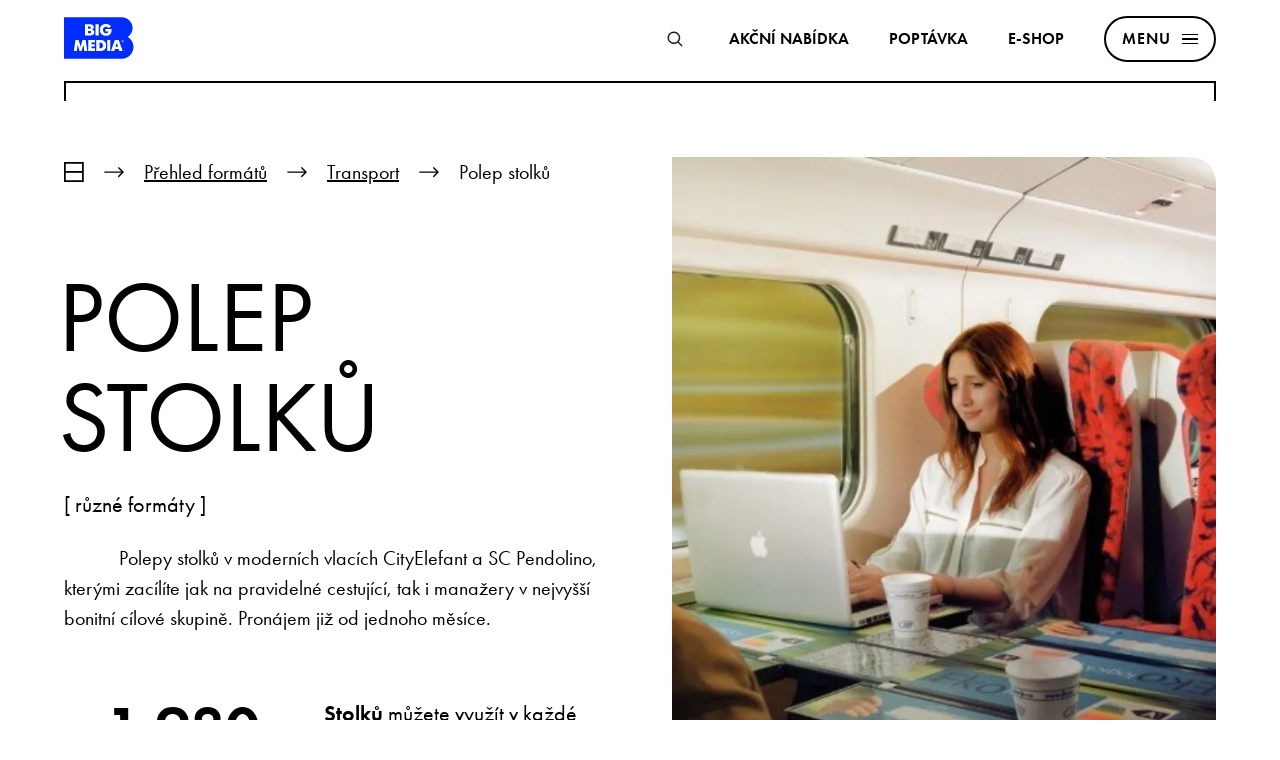

--- FILE ---
content_type: text/html; charset=utf-8
request_url: https://bigmedia.cz/formaty/transport/polep-stolku
body_size: 36633
content:
<!doctype html>
<html data-n-head-ssr lang="cs" data-n-head="%7B%22lang%22:%7B%22ssr%22:%22cs%22%7D%7D">
  <head >
    <title>Reklama ve vlacích – polep stolků | Bigmedia.cz</title><meta data-n-head="ssr" charset="utf-8"><meta data-n-head="ssr" name="viewport" content="width=device-width, initial-scale=1.0, minimum-scale=1.0"><meta data-n-head="ssr" data-hid="robots" name="robots" content="index, follow"><meta data-n-head="ssr" data-hid="og:type" property="og:site_name" content="website"><meta data-n-head="ssr" data-hid="og:site_name" property="og:site_name" content="Bigmedia.cz"><meta data-n-head="ssr" data-hid="charset" charset="utf-8"><meta data-n-head="ssr" data-hid="mobile-web-app-capable" name="mobile-web-app-capable" content="yes"><meta data-n-head="ssr" data-hid="apple-mobile-web-app-title" name="apple-mobile-web-app-title" content="Bigmedia.cz"><meta data-n-head="ssr" data-hid="author" name="author" content="dentsu"><meta data-n-head="ssr" data-hid="description" name="description" content="Vaše reklama na cestách. Polepy stoků ve vlacích CityElefant a SC Pendolino. Reklama ve vlaku v 1. a 2. třídě."><meta data-n-head="ssr" data-hid="og:title" property="og:title" content="Reklama ve vlacích – polep stolků"><meta data-n-head="ssr" data-hid="og:description" property="og:description" content="Vaše reklama na cestách. Polepy stoků ve vlacích CityElefant a SC Pendolino. Reklama ve vlaku v 1. a 2. třídě."><meta data-n-head="ssr" data-hid="og:image" name="og:image" content="https://cms.bigmedia.cz/assets/uploads/images/_615x960_crop_center-center_none/1-PENDOLINO.jpg"><base href="/"><link data-n-head="ssr" rel="icon" type="image/x-icon" href="/favicon.ico"><link data-n-head="ssr" data-hid="font-prefetch" rel="dns-prefetch" href="https://fonts.gstatic.com/"><link data-n-head="ssr" data-hid="font-preconnect" rel="preconnect" href="https://fonts.gstatic.com/" crossorigin=""><link data-n-head="ssr" data-hid="font-preload" rel="preload" as="style" href="https://use.typekit.net/zcv1xzq.css"><link data-n-head="ssr" data-hid="shortcut-icon" rel="shortcut icon" href="/_nuxt/icons/icon_64x64.984904.png"><link data-n-head="ssr" data-hid="apple-touch-icon" rel="apple-touch-icon" href="/_nuxt/icons/icon_512x512.984904.png" sizes="512x512"><link data-n-head="ssr" rel="manifest" href="/_nuxt/manifest.cbede957.json" data-hid="manifest"><script data-n-head="ssr" data-hid="gtm-script">if(!window._gtm_init){window._gtm_init=1;(function(w,n,d,m,e,p){w[d]=(w[d]==1||n[d]=='yes'||n[d]==1||n[m]==1||(w[e]&&w[e][p]&&w[e][p]()))?1:0})(window,navigator,'doNotTrack','msDoNotTrack','external','msTrackingProtectionEnabled');(function(w,d,s,l,x,y){w[x]={};w._gtm_inject=function(i){if(w.doNotTrack||w[x][i])return;w[x][i]=1;w[l]=w[l]||[];w[l].push({'gtm.start':new Date().getTime(),event:'gtm.js'});var f=d.getElementsByTagName(s)[0],j=d.createElement(s);j.async=true;j.src='https://www.googletagmanager.com/gtm.js?id='+i;f.parentNode.insertBefore(j,f);};w[y]('GTM-PFRV6TC')})(window,document,'script','dataLayer','_gtm_ids','_gtm_inject')}</script><noscript data-n-head="ssr" data-hid="font-noscript"><link rel="stylesheet" href="https://use.typekit.net/zcv1xzq.css"></noscript><link rel="preload" href="/_nuxt/6aaf4d2.modern.js" as="script"><link rel="preload" href="/_nuxt/415462d.modern.js" as="script"><link rel="preload" href="/_nuxt/css/b76b6f6.css" as="style"><link rel="preload" href="/_nuxt/4346fb8.modern.js" as="script"><link rel="preload" href="/_nuxt/css/72d5b78.css" as="style"><link rel="preload" href="/_nuxt/b8ddd23.modern.js" as="script"><link rel="preload" href="/_nuxt/css/d870b61.css" as="style"><link rel="preload" href="/_nuxt/37cb054.modern.js" as="script"><link rel="preload" href="/_nuxt/css/8893a50.css" as="style"><link rel="preload" href="/_nuxt/9ece40f.modern.js" as="script"><link rel="preload" href="/_nuxt/css/acc1708.css" as="style"><link rel="preload" href="/_nuxt/9aede4b.modern.js" as="script"><link rel="preload" href="/_nuxt/css/c178317.css" as="style"><link rel="preload" href="/_nuxt/9c700f3.modern.js" as="script"><link rel="preload" href="/_nuxt/css/05b90eb.css" as="style"><link rel="preload" href="/_nuxt/9249850.modern.js" as="script"><link rel="preload" href="/_nuxt/css/7db452c.css" as="style"><link rel="preload" href="/_nuxt/b301d81.modern.js" as="script"><link rel="preload" href="/_nuxt/css/34d35dd.css" as="style"><link rel="preload" href="/_nuxt/79aeda2.modern.js" as="script"><link rel="preload" href="/_nuxt/css/c60a327.css" as="style"><link rel="preload" href="/_nuxt/370b9be.modern.js" as="script"><link rel="preload" href="/_nuxt/css/36c67c6.css" as="style"><link rel="preload" href="/_nuxt/9675e78.modern.js" as="script"><link rel="stylesheet" href="/_nuxt/css/b76b6f6.css"><link rel="stylesheet" href="/_nuxt/css/72d5b78.css"><link rel="stylesheet" href="/_nuxt/css/d870b61.css"><link rel="stylesheet" href="/_nuxt/css/8893a50.css"><link rel="stylesheet" href="/_nuxt/css/acc1708.css"><link rel="stylesheet" href="/_nuxt/css/c178317.css"><link rel="stylesheet" href="/_nuxt/css/05b90eb.css"><link rel="stylesheet" href="/_nuxt/css/7db452c.css"><link rel="stylesheet" href="/_nuxt/css/34d35dd.css"><link rel="stylesheet" href="/_nuxt/css/c60a327.css"><link rel="stylesheet" href="/_nuxt/css/36c67c6.css">
  </head>
  <body >
    <noscript data-n-head="ssr" data-hid="gtm-noscript" data-pbody="true"><iframe src="https://www.googletagmanager.com/ns.html?id=GTM-PFRV6TC&" height="0" width="0" style="display:none;visibility:hidden" title="gtm"></iframe></noscript><div data-server-rendered="true" id="__nuxt"><!----><div id="__layout"><div class="page"><header class="header"><nav class="navbar header__navbar navbar--inverted"><div class="navbar__row row row--wider"><div class="navbar__inner column"><a href="/"><img src="/_nuxt/4bfe74cf3401dd668c672539be8c200c.svg" alt="Big Media" class="navbar__logo"></a> <ul class="navbar__menu"><li class="navbar__menu-item navbar__menu-item--search"><button aria-label="Hledat" class="navbar__menu-search svg"><svg width="20" height="20" viewBox="0 0 20 20" fill="none" xmlns="http://www.w3.org/2000/svg"><!----><path d="M18.8296 18.0211L14.1822 13.4479C15.3992 12.1257 16.1469 10.377 16.1469 8.45277C16.1464 4.33646 12.7559 1 8.57318 1C4.39048 1 1 4.33646 1 8.45277C1 12.5691 4.39048 15.9055 8.57318 15.9055C10.3804 15.9055 12.0379 15.2804 13.3399 14.2412L18.0053 18.8324C18.2327 19.0563 18.6017 19.0563 18.829 18.8324C19.0569 18.6085 19.0569 18.245 18.8296 18.0211ZM8.57318 14.7589C5.03416 14.7589 2.16524 11.9355 2.16524 8.45277C2.16524 4.96999 5.03416 2.14665 8.57318 2.14665C12.1122 2.14665 14.9811 4.96999 14.9811 8.45277C14.9811 11.9355 12.1122 14.7589 8.57318 14.7589Z" fill="currentColor" stroke="currentColor" stroke-width="0.5"></path></svg></button></li> <li class="navbar__menu-item"><a href="/akce">
							Akční nabídka
						</a></li><li class="navbar__menu-item"><a href="/kontakt">
							Poptávka
						</a></li><li class="navbar__menu-item"><a href="https://www.ebigmedia.cz" rel="noopener" target="_blank">
						E-shop
					</a></li> <li class="navbar__menu-item"><button class="hamburger hamburger--animate navbar__hamburger hamburger--inverted"><span class="hamburger__label">
		Menu
	</span> <div class="hamburger__lines"><span class="hamburger__line"></span> <span class="hamburger__line"></span> <span class="hamburger__line"></span> <span class="hamburger__line"></span></div></button></li></ul></div></div></nav> <nav class="navbar header__navbar navbar--normal"><div class="navbar__row row row--wider"><div class="navbar__inner column"><a href="/"><img src="/_nuxt/535cf53cd094412fdec51e68b8933adc.svg" alt="Big Media" class="navbar__logo"></a> <ul class="navbar__menu"><li class="navbar__menu-item navbar__menu-item--search"><button aria-label="Hledat" class="navbar__menu-search svg"><svg width="20" height="20" viewBox="0 0 20 20" fill="none" xmlns="http://www.w3.org/2000/svg"><!----><path d="M18.8296 18.0211L14.1822 13.4479C15.3992 12.1257 16.1469 10.377 16.1469 8.45277C16.1464 4.33646 12.7559 1 8.57318 1C4.39048 1 1 4.33646 1 8.45277C1 12.5691 4.39048 15.9055 8.57318 15.9055C10.3804 15.9055 12.0379 15.2804 13.3399 14.2412L18.0053 18.8324C18.2327 19.0563 18.6017 19.0563 18.829 18.8324C19.0569 18.6085 19.0569 18.245 18.8296 18.0211ZM8.57318 14.7589C5.03416 14.7589 2.16524 11.9355 2.16524 8.45277C2.16524 4.96999 5.03416 2.14665 8.57318 2.14665C12.1122 2.14665 14.9811 4.96999 14.9811 8.45277C14.9811 11.9355 12.1122 14.7589 8.57318 14.7589Z" fill="currentColor" stroke="currentColor" stroke-width="0.5"></path></svg></button></li> <li class="navbar__menu-item"><a href="/akce">
							Akční nabídka
						</a></li><li class="navbar__menu-item"><a href="/kontakt">
							Poptávka
						</a></li><li class="navbar__menu-item"><a href="https://www.ebigmedia.cz" rel="noopener" target="_blank">
						E-shop
					</a></li> <li class="navbar__menu-item"><button class="hamburger hamburger--animate navbar__hamburger"><span class="hamburger__label">
		Menu
	</span> <div class="hamburger__lines"><span class="hamburger__line"></span> <span class="hamburger__line"></span> <span class="hamburger__line"></span> <span class="hamburger__line"></span></div></button></li></ul></div></div></nav> <div class="fullmenu header__fullmenu" style="padding-right:0px;"><div class="page-line row row--wider fullmenu__line fullmenu__line--top" data-v-ae42219c><div class="column" data-v-ae42219c><div class="page-line__line" data-v-ae42219c><span class="page-line__line-left" data-v-ae42219c></span> <span class="page-line__line-horizontal" data-v-ae42219c></span> <span class="page-line__line-right" data-v-ae42219c></span></div></div></div> <div class="fullmenu__row row row--wider"><div class="fullmenu__column column"><div class="fullmenu__inner"><div class="fullmenu__content"><div class="fullmenu__body"><ul class="fullmenu__menu"><li class="fullmenu__menu-item"><a href="/formaty" class="fullmenu__menu-link">
										Formáty
									</a></li><li class="fullmenu__menu-item"><a href="/jak-objednat-ooh" class="fullmenu__menu-link">
										Jak na venkovní reklamu
									</a></li><li class="fullmenu__menu-item"><a href="/vyhody-venkovni-reklamy" class="fullmenu__menu-link">
										Výhody venkovní reklamy
									</a></li><li class="fullmenu__menu-item"><a href="/inspirace" class="fullmenu__menu-link">
										Inspirace
									</a></li><li class="fullmenu__menu-item"><a href="/bigplan" class="fullmenu__menu-link">
										Měření
									</a></li><li class="fullmenu__menu-item"><a href="/udrzitelnost" class="fullmenu__menu-link">
										Udržitelnost
									</a></li><li class="fullmenu__menu-item"><a href="/inovace" class="fullmenu__menu-link">
										Inovace &amp; data
									</a></li><li class="fullmenu__menu-item"><a href="/o-nas" class="fullmenu__menu-link">
										O nás
									</a></li><li class="fullmenu__menu-item"><a href="/kontakt" class="fullmenu__menu-link">
										Kontakty
									</a></li></ul> <div class="fullmenu__image-wrapper"><div mode="out-in"><div class="fullmenu__image" style="top:0px;display:none;"><div class="image fullmenu__im border-radius border-radius--squared-tl image--no-aspect-ratio" data-v-4e036d88><div class="image__inner" data-v-4e036d88><picture data-v-4e036d88><source type="image/webp" media="(min-width: 0)" data-srcset="/_ipx/f_webp/cms/assets/uploads/images/_940x530_crop_center-center_none/FORMATY-A-SLUZBY_hlavni-foto-sekce_2022-08-15-074607_vejt.jpg, /_ipx/f_webp/cms/assets/uploads/images/_1880x1060_crop_center-center_none/FORMATY-A-SLUZBY_hlavni-foto-sekce_2022-08-15-074607_vejt.jpg 2x" data-v-4e036d88> <source media="(min-width: 0)" data-srcset="/_ipx/_/cms/assets/uploads/images/_940x530_crop_center-center_none/FORMATY-A-SLUZBY_hlavni-foto-sekce_2022-08-15-074607_vejt.jpg, /_ipx/_/cms/assets/uploads/images/_1880x1060_crop_center-center_none/FORMATY-A-SLUZBY_hlavni-foto-sekce_2022-08-15-074607_vejt.jpg 2x" data-v-4e036d88> <img loading="lazy" alt="Formáty" width="940" height="530" data-src="/_ipx/_/cms/assets/uploads/images/_940x530_crop_center-center_none/FORMATY-A-SLUZBY_hlavni-foto-sekce_2022-08-15-074607_vejt.jpg" class="image__img lazyload" data-v-4e036d88></picture></div></div></div><div class="fullmenu__image" style="top:0px;display:none;"><div class="image fullmenu__im border-radius border-radius--squared-tl image--no-aspect-ratio" data-v-4e036d88><div class="image__inner" data-v-4e036d88><picture data-v-4e036d88><source type="image/webp" media="(min-width: 0)" data-srcset="/_ipx/f_webp/cms/assets/uploads/images/_940x530_crop_center-center_none/JAK-NA-VENKOVNOI-REKLAMU.jpg, /_ipx/f_webp/cms/assets/uploads/images/_1880x1060_crop_center-center_none/JAK-NA-VENKOVNOI-REKLAMU.jpg 2x" data-v-4e036d88> <source media="(min-width: 0)" data-srcset="/_ipx/_/cms/assets/uploads/images/_940x530_crop_center-center_none/JAK-NA-VENKOVNOI-REKLAMU.jpg, /_ipx/_/cms/assets/uploads/images/_1880x1060_crop_center-center_none/JAK-NA-VENKOVNOI-REKLAMU.jpg 2x" data-v-4e036d88> <img loading="lazy" alt="Jak na venkovní reklamu" width="940" height="530" data-src="/_ipx/_/cms/assets/uploads/images/_940x530_crop_center-center_none/JAK-NA-VENKOVNOI-REKLAMU.jpg" class="image__img lazyload" data-v-4e036d88></picture></div></div></div><div class="fullmenu__image" style="top:0px;display:none;"><div class="image fullmenu__im border-radius border-radius--squared-tl image--no-aspect-ratio" data-v-4e036d88><div class="image__inner" data-v-4e036d88><picture data-v-4e036d88><source type="image/webp" media="(min-width: 0)" data-srcset="/_ipx/f_webp/cms/assets/uploads/images/_940x530_crop_center-center_none/ViHODY-OOH.jpg, /_ipx/f_webp/cms/assets/uploads/images/_1880x1060_crop_center-center_none/ViHODY-OOH.jpg 2x" data-v-4e036d88> <source media="(min-width: 0)" data-srcset="/_ipx/_/cms/assets/uploads/images/_940x530_crop_center-center_none/ViHODY-OOH.jpg, /_ipx/_/cms/assets/uploads/images/_1880x1060_crop_center-center_none/ViHODY-OOH.jpg 2x" data-v-4e036d88> <img loading="lazy" alt="Výhody venkovní reklamy" width="940" height="530" data-src="/_ipx/_/cms/assets/uploads/images/_940x530_crop_center-center_none/ViHODY-OOH.jpg" class="image__img lazyload" data-v-4e036d88></picture></div></div></div><div class="fullmenu__image" style="top:0px;display:none;"><div class="image fullmenu__im border-radius border-radius--squared-tl image--no-aspect-ratio" data-v-4e036d88><div class="image__inner" data-v-4e036d88><picture data-v-4e036d88><source type="image/webp" media="(min-width: 0)" data-srcset="/_ipx/f_webp/cms/assets/uploads/images/_940x530_crop_center-center_none/INSPIRACE.png, /_ipx/f_webp/cms/assets/uploads/images/_1880x1060_crop_center-center_none/INSPIRACE.png 2x" data-v-4e036d88> <source media="(min-width: 0)" data-srcset="/_ipx/_/cms/assets/uploads/images/_940x530_crop_center-center_none/INSPIRACE.png, /_ipx/_/cms/assets/uploads/images/_1880x1060_crop_center-center_none/INSPIRACE.png 2x" data-v-4e036d88> <img loading="lazy" alt="Inspirace" width="940" height="530" data-src="/_ipx/_/cms/assets/uploads/images/_940x530_crop_center-center_none/INSPIRACE.png" class="image__img lazyload" data-v-4e036d88></picture></div></div></div><div class="fullmenu__image" style="top:0px;display:none;"><div class="image fullmenu__im border-radius border-radius--squared-tl image--no-aspect-ratio" data-v-4e036d88><div class="image__inner" data-v-4e036d88><picture data-v-4e036d88><source type="image/webp" media="(min-width: 0)" data-srcset="/_ipx/f_webp/cms/assets/uploads/images/_940x530_crop_center-center_none/MERENI-OOH.jpg, /_ipx/f_webp/cms/assets/uploads/images/_1880x1060_crop_center-center_none/MERENI-OOH.jpg 2x" data-v-4e036d88> <source media="(min-width: 0)" data-srcset="/_ipx/_/cms/assets/uploads/images/_940x530_crop_center-center_none/MERENI-OOH.jpg, /_ipx/_/cms/assets/uploads/images/_1880x1060_crop_center-center_none/MERENI-OOH.jpg 2x" data-v-4e036d88> <img loading="lazy" alt="Měření" width="940" height="530" data-src="/_ipx/_/cms/assets/uploads/images/_940x530_crop_center-center_none/MERENI-OOH.jpg" class="image__img lazyload" data-v-4e036d88></picture></div></div></div><div class="fullmenu__image" style="top:0px;display:none;"><div class="image fullmenu__im border-radius border-radius--squared-tl image--no-aspect-ratio" data-v-4e036d88><div class="image__inner" data-v-4e036d88><picture data-v-4e036d88><source type="image/webp" media="(min-width: 0)" data-srcset="/_ipx/f_webp/cms/assets/uploads/images/_940x530_crop_center-center_none/Udrzitelnost_menu.jpg, /_ipx/f_webp/cms/assets/uploads/images/_1880x1060_crop_center-center_none/Udrzitelnost_menu.jpg 2x" data-v-4e036d88> <source media="(min-width: 0)" data-srcset="/_ipx/_/cms/assets/uploads/images/_940x530_crop_center-center_none/Udrzitelnost_menu.jpg, /_ipx/_/cms/assets/uploads/images/_1880x1060_crop_center-center_none/Udrzitelnost_menu.jpg 2x" data-v-4e036d88> <img loading="lazy" alt="Udržitelnost" width="940" height="530" data-src="/_ipx/_/cms/assets/uploads/images/_940x530_crop_center-center_none/Udrzitelnost_menu.jpg" class="image__img lazyload" data-v-4e036d88></picture></div></div></div><div class="fullmenu__image" style="top:0px;display:none;"><div class="image fullmenu__im border-radius border-radius--squared-tl image--no-aspect-ratio" data-v-4e036d88><div class="image__inner" data-v-4e036d88><picture data-v-4e036d88><source type="image/webp" media="(min-width: 0)" data-srcset="/_ipx/f_webp/cms/assets/uploads/images/_940x530_crop_center-center_none/INOVACE-A-DATA_2022-08-26-053034_iyxa.jpg, /_ipx/f_webp/cms/assets/uploads/images/_1880x1060_crop_center-center_none/INOVACE-A-DATA_2022-08-26-053034_iyxa.jpg 2x" data-v-4e036d88> <source media="(min-width: 0)" data-srcset="/_ipx/_/cms/assets/uploads/images/_940x530_crop_center-center_none/INOVACE-A-DATA_2022-08-26-053034_iyxa.jpg, /_ipx/_/cms/assets/uploads/images/_1880x1060_crop_center-center_none/INOVACE-A-DATA_2022-08-26-053034_iyxa.jpg 2x" data-v-4e036d88> <img loading="lazy" alt="Inovace &amp; data" width="940" height="530" data-src="/_ipx/_/cms/assets/uploads/images/_940x530_crop_center-center_none/INOVACE-A-DATA_2022-08-26-053034_iyxa.jpg" class="image__img lazyload" data-v-4e036d88></picture></div></div></div><div class="fullmenu__image" style="top:0px;display:none;"><div class="image fullmenu__im border-radius border-radius--squared-tl image--no-aspect-ratio" data-v-4e036d88><div class="image__inner" data-v-4e036d88><picture data-v-4e036d88><source type="image/webp" media="(min-width: 0)" data-srcset="/_ipx/f_webp/cms/assets/uploads/images/_940x530_crop_center-center_none/O-NAS_2022-08-22-142359_exxb.jpg, /_ipx/f_webp/cms/assets/uploads/images/_1880x1060_crop_center-center_none/O-NAS_2022-08-22-142359_exxb.jpg 2x" data-v-4e036d88> <source media="(min-width: 0)" data-srcset="/_ipx/_/cms/assets/uploads/images/_940x530_crop_center-center_none/O-NAS_2022-08-22-142359_exxb.jpg, /_ipx/_/cms/assets/uploads/images/_1880x1060_crop_center-center_none/O-NAS_2022-08-22-142359_exxb.jpg 2x" data-v-4e036d88> <img loading="lazy" alt="O nás" width="940" height="530" data-src="/_ipx/_/cms/assets/uploads/images/_940x530_crop_center-center_none/O-NAS_2022-08-22-142359_exxb.jpg" class="image__img lazyload" data-v-4e036d88></picture></div></div></div><div class="fullmenu__image" style="top:0px;display:none;"><div class="image fullmenu__im border-radius border-radius--squared-tl image--no-aspect-ratio" data-v-4e036d88><div class="image__inner" data-v-4e036d88><picture data-v-4e036d88><source type="image/webp" media="(min-width: 0)" data-srcset="/_ipx/f_webp/cms/assets/uploads/images/_940x530_crop_center-center_none/KONTAKTY_2022-08-24-150206_ghhz.jpg, /_ipx/f_webp/cms/assets/uploads/images/_1880x1060_crop_center-center_none/KONTAKTY_2022-08-24-150206_ghhz.jpg 2x" data-v-4e036d88> <source media="(min-width: 0)" data-srcset="/_ipx/_/cms/assets/uploads/images/_940x530_crop_center-center_none/KONTAKTY_2022-08-24-150206_ghhz.jpg, /_ipx/_/cms/assets/uploads/images/_1880x1060_crop_center-center_none/KONTAKTY_2022-08-24-150206_ghhz.jpg 2x" data-v-4e036d88> <img loading="lazy" alt="Kontakty" width="940" height="530" data-src="/_ipx/_/cms/assets/uploads/images/_940x530_crop_center-center_none/KONTAKTY_2022-08-24-150206_ghhz.jpg" class="image__img lazyload" data-v-4e036d88></picture></div></div></div></div></div></div></div> <div class="fullmenu__footer-wrapper"><div class="fullmenu__footer"><ul class="fullmenu__footer-menu"><li class="fullmenu__footer-item"><a href="/blog/">
										Blog
									</a></li><li class="fullmenu__footer-item"><a href="/kariera/">
										Kariéra
									</a></li><li class="fullmenu__footer-item"><a href="/faq">
										FAQ
									</a></li><li class="fullmenu__footer-item"><a href="/specifikace">
										Specifikace
									</a></li><li class="fullmenu__footer-item"><a href="/jak-na-motiv">
										Jak na motiv
									</a></li><li class="fullmenu__footer-item"><a href="/vizualizer">
										Vizualizér
									</a></li></ul> <ul class="fullmenu__footer-menu"><li class="fullmenu__footer-item"><a href="http://online.bigboard.cz/" rel="noopener" target="_blank" class="fullmenu__footer-link">
									Pro klienty
									<span class="fullmenu__footer-icon fullmenu__footer-icon--right svg"><svg width="22" height="22" viewBox="0 0 22 22" fill="none" xmlns="http://www.w3.org/2000/svg"><!----><path d="M1 1H21V21" stroke="currentColor" stroke-width="2"></path><path d="M1 21L20.8 1" stroke="currentColor" stroke-width="2"></path></svg></span></a></li> <!----></ul></div></div></div></div></div> <div class="page-line row row--wider fullmenu__line fullmenu__line--bottom page-line--upsidedown" data-v-ae42219c><div class="column" data-v-ae42219c><div class="page-line__line" data-v-ae42219c><span class="page-line__line-left" data-v-ae42219c></span> <span class="page-line__line-horizontal" data-v-ae42219c></span> <span class="page-line__line-right" data-v-ae42219c></span></div></div></div></div></header> <div class="page-line row row--wider" data-v-ae42219c><div class="column" data-v-ae42219c><div class="page-line__line" data-v-ae42219c><span class="page-line__line-left" data-v-ae42219c></span> <span class="page-line__line-horizontal" data-v-ae42219c></span> <span class="page-line__line-right" data-v-ae42219c></span></div></div></div> <main class="page__content"><div class="our-services-mediatype" data-v-58eaa719><div class="mediatype" data-v-7ad82e8d data-v-58eaa719 data-v-58eaa719><section class="page-header row page-header--move-image page-header--large-image" data-v-e02bb2aa data-v-7ad82e8d><div class="column" data-v-e02bb2aa><div class="page-header__grid" data-v-e02bb2aa><ul class="breadcrumbs page-header__breadcrumbs" data-v-2c1ba520 data-v-e02bb2aa><li class="breadcrumbs__item" data-v-2c1ba520><a href="/" class="breadcrumbs__link svg nuxt-link-active" data-v-2c1ba520><svg width="22" height="22" viewBox="0 0 22 22" fill="none" xmlns="http://www.w3.org/2000/svg"><!----><rect x="1" y="21" width="20" height="19.802" transform="rotate(-90 1 21)" stroke="currentColor" stroke-width="2"></rect><path d="M1.198 10.9048L21 10.9048" stroke="currentColor" stroke-width="2"></path></svg> <span class="sr-only" data-v-2c1ba520>
				Úvodní stránka
			</span></a></li> <li class="breadcrumbs__item" data-v-2c1ba520><span class="breadcrumbs__separator svg" data-v-2c1ba520><svg width="22" height="12" viewBox="0 0 22 12" fill="none"><!----><path fill-rule="evenodd" clip-rule="evenodd" d="m 16.72735,0.85696663 4.7729,4.77299997 c 0.2929,0.2929 0.2929,0.7677 0,1.0606 l -4.7729,4.7730004 c -0.2929,0.2929 -0.7678,0.2929 -1.0607,0 -0.2929,-0.2929 -0.2929,-0.7678 0,-1.0607 l 3.4926,-3.4926004 H 0.96994971 c -0.4142,0 -0.75,-0.3358 -0.75,-0.75 0,-0.4142 0.3358,-0.75 0.75,-0.75 H 19.15925 l -3.4926,-3.4926 c -0.2929,-0.2929 -0.2929,-0.7678 0,-1.06069997 0.2929,-0.2929 0.7678,-0.2929 1.0607,0 z" fill="currentColor" id="path63"></path></svg></span> <a href="/formaty" class="breadcrumbs__link nuxt-link-active" data-v-2c1ba520>
				Přehled formátů
			</a></li><li class="breadcrumbs__item" data-v-2c1ba520><span class="breadcrumbs__separator svg" data-v-2c1ba520><svg width="22" height="12" viewBox="0 0 22 12" fill="none"><!----><path fill-rule="evenodd" clip-rule="evenodd" d="m 16.72735,0.85696663 4.7729,4.77299997 c 0.2929,0.2929 0.2929,0.7677 0,1.0606 l -4.7729,4.7730004 c -0.2929,0.2929 -0.7678,0.2929 -1.0607,0 -0.2929,-0.2929 -0.2929,-0.7678 0,-1.0607 l 3.4926,-3.4926004 H 0.96994971 c -0.4142,0 -0.75,-0.3358 -0.75,-0.75 0,-0.4142 0.3358,-0.75 0.75,-0.75 H 19.15925 l -3.4926,-3.4926 c -0.2929,-0.2929 -0.2929,-0.7678 0,-1.06069997 0.2929,-0.2929 0.7678,-0.2929 1.0607,0 z" fill="currentColor" id="path63"></path></svg></span> <a href="/formaty/transport" class="breadcrumbs__link nuxt-link-active" data-v-2c1ba520>
				Transport
			</a></li><li class="breadcrumbs__item" data-v-2c1ba520><span class="breadcrumbs__separator svg" data-v-2c1ba520><svg width="22" height="12" viewBox="0 0 22 12" fill="none"><!----><path fill-rule="evenodd" clip-rule="evenodd" d="m 16.72735,0.85696663 4.7729,4.77299997 c 0.2929,0.2929 0.2929,0.7677 0,1.0606 l -4.7729,4.7730004 c -0.2929,0.2929 -0.7678,0.2929 -1.0607,0 -0.2929,-0.2929 -0.2929,-0.7678 0,-1.0607 l 3.4926,-3.4926004 H 0.96994971 c -0.4142,0 -0.75,-0.3358 -0.75,-0.75 0,-0.4142 0.3358,-0.75 0.75,-0.75 H 19.15925 l -3.4926,-3.4926 c -0.2929,-0.2929 -0.2929,-0.7678 0,-1.06069997 0.2929,-0.2929 0.7678,-0.2929 1.0607,0 z" fill="currentColor" id="path63"></path></svg></span> <span to="/formaty/transport/polep-stolku" class="breadcrumbs__link" data-v-2c1ba520>
				Polep stolků
			</span></li></ul> <h1 class="page-header__title" data-v-e02bb2aa>Polep stolků</h1> <div class="page-header__content" data-v-e02bb2aa><div class="page-header__info" data-v-e02bb2aa>[&nbsp;různé formáty&nbsp;]</div>  <div class="page-header__text" data-v-e02bb2aa><p>Polepy stolků v&nbsp;moderních vlacích CityElefant a&nbsp;SC Pendolino, kterými zacílíte jak na pravidelné cestující, tak i&nbsp;manažery v&nbsp;nejvyšší bonitní cílové skupině. Pronájem již od&nbsp;jednoho měsíce.</p></div> <hr class="page-header__divider" data-v-e02bb2aa> <div class="stats page-header__stats stats--desktop-column" data-v-43db24ba data-v-e02bb2aa><div class="stats__inner" data-v-43db24ba><div class="stat stats__stat-number" data-v-4dd28f9b data-v-43db24ba><span class="stat__number" data-v-4dd28f9b><!----> <span class="stat__number-final" data-v-4dd28f9b>1 980</span></span></div> <span class="stats__stat-text" data-v-43db24ba><p><strong>Stolků </strong>můžete využít v&nbsp;každé ze&nbsp;dvou sítí v&nbsp;soupravách CityElefant</p></span><div class="stat stats__stat-number" data-v-4dd28f9b data-v-43db24ba><span class="stat__number" data-v-4dd28f9b><!----> <span class="stat__number-final" data-v-4dd28f9b>3 642</span></span></div> <span class="stats__stat-text" data-v-43db24ba><p><strong>Až 3 642 polepů stolků </strong>můžete využít v&nbsp;největší síti ve&nbsp;vlacích SC Pendolino</p></span><div class="stat stats__stat-number" data-v-4dd28f9b data-v-43db24ba><span class="stat__number" data-v-4dd28f9b><!----> <span class="stat__number-final" data-v-4dd28f9b>6</span></span></div> <span class="stats__stat-text" data-v-43db24ba><p>Jednou sítí <strong>pokryjete šest souprav</strong> SC Pendolino</p></span><div class="stat stats__stat-number" data-v-4dd28f9b data-v-43db24ba><span class="stat__number" data-v-4dd28f9b><!----> <span class="stat__number-final" data-v-4dd28f9b>1 měsíc</span></span></div> <span class="stats__stat-text" data-v-43db24ba><p>Polepy stolků <strong>můžete využít již od&nbsp;jednoho měsíce</strong></p></span></div></div> </div> <div class="page-header__media-wrapper" data-v-e02bb2aa><div class="animate page-header__media-animate" data-v-1efa0936 data-v-e02bb2aa> <div class="image page-header__image border-radius border-radius--squared-tl image--no-aspect-ratio image--placeholder-bg" data-v-4e036d88 data-v-e02bb2aa><div class="image__inner" data-v-4e036d88><picture data-v-4e036d88><source type="image/webp" media="(min-width: 56.25em)" data-srcset="/_ipx/f_webp/cms/assets/uploads/images/_615x960_crop_center-center_none/1-PENDOLINO.jpg, /_ipx/f_webp/cms/assets/uploads/images/_1230x1920_crop_center-center_none/1-PENDOLINO.jpg 2x" data-v-4e036d88> <source media="(min-width: 56.25em)" data-srcset="/_ipx/_/cms/assets/uploads/images/_615x960_crop_center-center_none/1-PENDOLINO.jpg, /_ipx/_/cms/assets/uploads/images/_1230x1920_crop_center-center_none/1-PENDOLINO.jpg 2x" data-v-4e036d88><source type="image/webp" media="(min-width: 0)" data-srcset="/_ipx/f_webp/cms/assets/uploads/images/_490x740_crop_center-center_none/1-PENDOLINO.jpg, /_ipx/f_webp/cms/assets/uploads/images/_980x1480_crop_center-center_none/1-PENDOLINO.jpg 2x" data-v-4e036d88> <source media="(min-width: 0)" data-srcset="/_ipx/_/cms/assets/uploads/images/_490x740_crop_center-center_none/1-PENDOLINO.jpg, /_ipx/_/cms/assets/uploads/images/_980x1480_crop_center-center_none/1-PENDOLINO.jpg 2x" data-v-4e036d88> <img loading="lazy" alt="Polep stolků" width="615" height="960" data-src="/_ipx/_/cms/assets/uploads/images/_615x960_crop_center-center_none/1-PENDOLINO.jpg" class="image__img lazyload" data-v-4e036d88></picture></div></div></div></div> <!----> <!----></div> </div></section> <section class="section mediatype-main section--dark section--high-top-padding navbar-effect-dark" data-v-556a68c4 data-v-59b3d588 data-v-7ad82e8d><div class="section__row row" data-v-556a68c4><div class="section__column column" data-v-556a68c4><div class="section-head" data-v-6a6e3cb4 data-v-556a68c4><div class="section-head__head" data-v-6a6e3cb4><div class="section-head__head-number" data-v-6a6e3cb4></div> <div class="section-head__head-title" data-v-6a6e3cb4>
			Benefity
		</div></div> <div class="section-head__line section-head__line--inverted" data-v-6a6e3cb4><span class="section-head__line-left-side" data-v-6a6e3cb4></span> <span class="section-head__line-top-side" data-v-6a6e3cb4></span> <span class="section-head__line-right-side" data-v-6a6e3cb4></span></div></div> <div class="section__inner section__inner--fullwidth" data-v-556a68c4><h2 class="mediatype-main__title" data-v-556a68c4 data-v-59b3d588>Cestují s&nbsp;vámi</h2> <div class="mediatype-main__text" data-v-556a68c4 data-v-59b3d588><p>Reklamní plochy, které vás doprovází po&nbsp;celou dobu, kterou strávíte ve&nbsp;vlaku, se nacházející jak v&nbsp;bezprostředním kontaktu cestujících, kteří je&nbsp;během jízdy aktivně využívají, tak i&nbsp;v zorném poli ostatních cestujících, kteří okolo nich během cestování prochází.<br /></p></div> <div class="mediatype-main__benefits" data-v-556a68c4 data-v-59b3d588><div class="mediatype-main__benefit" data-v-556a68c4 data-v-59b3d588><div class="animate mediatype-main__benefit-image-wrapper" data-v-1efa0936 data-v-59b3d588><div data-v-1efa0936 data-v-59b3d588><div class="image mediatype-main__benefit-image border-radius border-radius--squared-tl image--no-aspect-ratio image--placeholder-bg" data-v-4e036d88 data-v-59b3d588><div class="image__inner" data-v-4e036d88><picture data-v-4e036d88><source type="image/webp" media="(min-width: 0)" data-srcset="/_ipx/f_webp/cms/assets/uploads/images/_456x456_crop_center-center_none/1-PENDOLINO_upr.jpg, /_ipx/f_webp/cms/assets/uploads/images/_912x912_crop_center-center_none/1-PENDOLINO_upr.jpg 2x" data-v-4e036d88> <source media="(min-width: 0)" data-srcset="/_ipx/_/cms/assets/uploads/images/_456x456_crop_center-center_none/1-PENDOLINO_upr.jpg, /_ipx/_/cms/assets/uploads/images/_912x912_crop_center-center_none/1-PENDOLINO_upr.jpg 2x" data-v-4e036d88> <img loading="lazy" alt="Příměstská komunikace" width="456" height="456" data-src="/_ipx/_/cms/assets/uploads/images/_456x456_crop_center-center_none/1-PENDOLINO_upr.jpg" class="image__img lazyload" data-v-4e036d88></picture></div></div> <!----></div></div> <h3 class="mediatype-main__benefit-title" data-v-556a68c4 data-v-59b3d588>Příměstská komunikace</h3> <div class="mediatype-main__benefit-text" data-v-556a68c4 data-v-59b3d588><p>Reklamní plocha, která je&nbsp;v zorném poli cestujících po&nbsp;celou dobu strávenou ve&nbsp;vlaku, zaručuje vaší reklamě neustálý a&nbsp;opakovaný zásah. Polep stolků ve&nbsp;2.&nbsp;třídě v&nbsp;moderních vlacích CityElefant.</p></div></div><div class="mediatype-main__benefit" data-v-556a68c4 data-v-59b3d588><div class="animate mediatype-main__benefit-image-wrapper" data-v-1efa0936 data-v-59b3d588><div data-v-1efa0936 data-v-59b3d588><div class="image mediatype-main__benefit-image border-radius border-radius--squared-tl image--no-aspect-ratio image--placeholder-bg" data-v-4e036d88 data-v-59b3d588><div class="image__inner" data-v-4e036d88><picture data-v-4e036d88><source type="image/webp" media="(min-width: 0)" data-srcset="/_ipx/f_webp/cms/assets/uploads/images/_456x456_crop_center-center_none/1-PENDOLINO.jpg, /_ipx/f_webp/cms/assets/uploads/images/_912x912_crop_center-center_none/1-PENDOLINO.jpg 2x" data-v-4e036d88> <source media="(min-width: 0)" data-srcset="/_ipx/_/cms/assets/uploads/images/_456x456_crop_center-center_none/1-PENDOLINO.jpg, /_ipx/_/cms/assets/uploads/images/_912x912_crop_center-center_none/1-PENDOLINO.jpg 2x" data-v-4e036d88> <img loading="lazy" alt="v Pendolinu pro manažery" width="456" height="456" data-src="/_ipx/_/cms/assets/uploads/images/_456x456_crop_center-center_none/1-PENDOLINO.jpg" class="image__img lazyload" data-v-4e036d88></picture></div></div> <!----></div></div> <h3 class="mediatype-main__benefit-title" data-v-556a68c4 data-v-59b3d588>v Pendolinu pro manažery</h3> <div class="mediatype-main__benefit-text" data-v-556a68c4 data-v-59b3d588><p>Síťový polep stolků v&nbsp;1.&nbsp;a 2.&nbsp;třídě SC Pendolino. Vyberte si, v&nbsp;jaké třídě chcete komunikovat nebo zkombinujte komunikaci v&nbsp;obou.</p></div></div><div class="mediatype-main__benefit" data-v-556a68c4 data-v-59b3d588><div class="animate mediatype-main__benefit-image-wrapper" data-v-1efa0936 data-v-59b3d588><div data-v-1efa0936 data-v-59b3d588><div class="image mediatype-main__benefit-image border-radius border-radius--squared-tl image--no-aspect-ratio image--placeholder-bg" data-v-4e036d88 data-v-59b3d588><div class="image__inner" data-v-4e036d88><picture data-v-4e036d88><source type="image/webp" media="(min-width: 0)" data-srcset="/_ipx/f_webp/cms/assets/uploads/images/_456x456_crop_center-center_none/1-%C3%9AVODN%C3%8D-FOTO-POLEPY-STOLK%C5%AE_upr_2.jpg, /_ipx/f_webp/cms/assets/uploads/images/_912x912_crop_center-center_none/1-%C3%9AVODN%C3%8D-FOTO-POLEPY-STOLK%C5%AE_upr_2.jpg 2x" data-v-4e036d88> <source media="(min-width: 0)" data-srcset="/_ipx/_/cms/assets/uploads/images/_456x456_crop_center-center_none/1-%C3%9AVODN%C3%8D-FOTO-POLEPY-STOLK%C5%AE_upr_2.jpg, /_ipx/_/cms/assets/uploads/images/_912x912_crop_center-center_none/1-%C3%9AVODN%C3%8D-FOTO-POLEPY-STOLK%C5%AE_upr_2.jpg 2x" data-v-4e036d88> <img loading="lazy" alt="přímo na váš web" width="456" height="456" data-src="/_ipx/_/cms/assets/uploads/images/_456x456_crop_center-center_none/1-%C3%9AVODN%C3%8D-FOTO-POLEPY-STOLK%C5%AE_upr_2.jpg" class="image__img lazyload" data-v-4e036d88></picture></div></div> <!----></div></div> <h3 class="mediatype-main__benefit-title" data-v-556a68c4 data-v-59b3d588>přímo na váš web</h3> <div class="mediatype-main__benefit-text" data-v-556a68c4 data-v-59b3d588><p>Doplňte vizuál o&nbsp;QR kód a&nbsp;nechte cestující prokliknout se přímo ze&nbsp;svého místa na váš web. Cestujícího tak můžete jednoduše přivést na váš web, microsite nebo do&nbsp;aplikace a&nbsp;zaujmout jej navazujícími aktivitami.</p></div></div><div class="mediatype-main__benefit" data-v-556a68c4 data-v-59b3d588><div class="animate mediatype-main__benefit-image-wrapper" data-v-1efa0936 data-v-59b3d588><div data-v-1efa0936 data-v-59b3d588><div class="image mediatype-main__benefit-image border-radius border-radius--squared-tl image--no-aspect-ratio image--placeholder-bg" data-v-4e036d88 data-v-59b3d588><div class="image__inner" data-v-4e036d88><picture data-v-4e036d88><source type="image/webp" media="(min-width: 0)" data-srcset="/_ipx/f_webp/cms/assets/uploads/images/_456x456_crop_center-center_none/Pendolino_stolky_3.jpg, /_ipx/f_webp/cms/assets/uploads/images/_912x912_crop_center-center_none/Pendolino_stolky_3.jpg 2x" data-v-4e036d88> <source media="(min-width: 0)" data-srcset="/_ipx/_/cms/assets/uploads/images/_456x456_crop_center-center_none/Pendolino_stolky_3.jpg, /_ipx/_/cms/assets/uploads/images/_912x912_crop_center-center_none/Pendolino_stolky_3.jpg 2x" data-v-4e036d88> <img loading="lazy" alt="čtyři sítě v pendolinu" width="456" height="456" data-src="/_ipx/_/cms/assets/uploads/images/_456x456_crop_center-center_none/Pendolino_stolky_3.jpg" class="image__img lazyload" data-v-4e036d88></picture></div></div> <!----></div></div> <h3 class="mediatype-main__benefit-title" data-v-556a68c4 data-v-59b3d588>čtyři sítě v&nbsp;pendolinu</h3> <div class="mediatype-main__benefit-text" data-v-556a68c4 data-v-59b3d588><p>Vlaky SC Pendolino zajišťují nejrychlejší pravidelné spojení na trase Ostrava – Praha, navíc jednou denně spojují Prahu s&nbsp;Košicemi (SK) a&nbsp;dvakrát denně Ostravsko a&nbsp;Prahu se západem Čech. Nabízíme zde výběr z&nbsp;čtyř sítí, které se od&nbsp;sebe liší druhem, počtem a&nbsp;polepenou plochou stolků</p></div></div><div class="mediatype-main__benefit" data-v-556a68c4 data-v-59b3d588><div class="animate mediatype-main__benefit-image-wrapper" data-v-1efa0936 data-v-59b3d588><div data-v-1efa0936 data-v-59b3d588><div class="image mediatype-main__benefit-image border-radius border-radius--squared-tl image--no-aspect-ratio image--placeholder-bg" data-v-4e036d88 data-v-59b3d588><div class="image__inner" data-v-4e036d88><picture data-v-4e036d88><source type="image/webp" media="(min-width: 0)" data-srcset="/_ipx/f_webp/cms/assets/uploads/images/_456x456_crop_center-center_none/Pendolino_stolky_2.jpg, /_ipx/f_webp/cms/assets/uploads/images/_912x912_crop_center-center_none/Pendolino_stolky_2.jpg 2x" data-v-4e036d88> <source media="(min-width: 0)" data-srcset="/_ipx/_/cms/assets/uploads/images/_456x456_crop_center-center_none/Pendolino_stolky_2.jpg, /_ipx/_/cms/assets/uploads/images/_912x912_crop_center-center_none/Pendolino_stolky_2.jpg 2x" data-v-4e036d88> <img loading="lazy" alt="v první třídě" width="456" height="456" data-src="/_ipx/_/cms/assets/uploads/images/_456x456_crop_center-center_none/Pendolino_stolky_2.jpg" class="image__img lazyload" data-v-4e036d88></picture></div></div> <!----></div></div> <h3 class="mediatype-main__benefit-title" data-v-556a68c4 data-v-59b3d588>v první třídě</h3> <div class="mediatype-main__benefit-text" data-v-556a68c4 data-v-59b3d588><p>Využijte síť EXCLUSIVE, která je&nbsp;jedinou sítí umožňující polep stolků i&nbsp;ve vozech 1.&nbsp;tř., kde je&nbsp;umístěna téměř polovina stolků. Druhá část stolků této sítě se nachází ve&nbsp;vozech 2.&nbsp;tř. SC Pendolino</p></div></div><div class="mediatype-main__benefit" data-v-556a68c4 data-v-59b3d588><div class="animate mediatype-main__benefit-image-wrapper" data-v-1efa0936 data-v-59b3d588><div data-v-1efa0936 data-v-59b3d588><div class="image mediatype-main__benefit-image border-radius border-radius--squared-tl image--no-aspect-ratio image--placeholder-bg" data-v-4e036d88 data-v-59b3d588><div class="image__inner" data-v-4e036d88><picture data-v-4e036d88><source type="image/webp" media="(min-width: 0)" data-srcset="/_ipx/f_webp/cms/assets/uploads/images/_456x456_crop_center-center_none/Pendelino_stolky.jpg, /_ipx/f_webp/cms/assets/uploads/images/_912x912_crop_center-center_none/Pendelino_stolky.jpg 2x" data-v-4e036d88> <source media="(min-width: 0)" data-srcset="/_ipx/_/cms/assets/uploads/images/_456x456_crop_center-center_none/Pendelino_stolky.jpg, /_ipx/_/cms/assets/uploads/images/_912x912_crop_center-center_none/Pendelino_stolky.jpg 2x" data-v-4e036d88> <img loading="lazy" alt="přímo před vámi" width="456" height="456" data-src="/_ipx/_/cms/assets/uploads/images/_456x456_crop_center-center_none/Pendelino_stolky.jpg" class="image__img lazyload" data-v-4e036d88></picture></div></div> <!----></div></div> <h3 class="mediatype-main__benefit-title" data-v-556a68c4 data-v-59b3d588>přímo před vámi</h3> <div class="mediatype-main__benefit-text" data-v-556a68c4 data-v-59b3d588><p>Polep stolků ve&nbsp;vozech 2.tř. SC Pendolino. Stolky pro jednoho jsou umístěny na zadní straně sedačky před cestujícím. Šachovnicové rozmístěný polep v&nbsp;celé soupravě na stolcích do&nbsp;uličky a&nbsp;u oken</p></div></div></div> <!----> <!----></div></div></div></section> <!----> <!----> <div class="mediatype__white-space" data-v-7ad82e8d></div> <!----> <section class="section inspiration section--white navbar-effect-white" data-v-556a68c4 data-v-b5f5d612 data-v-7ad82e8d><div class="section__row row" data-v-556a68c4><div class="section__column column" data-v-556a68c4><div class="section-head" data-v-6a6e3cb4 data-v-556a68c4><div class="section-head__head" data-v-6a6e3cb4><div class="section-head__head-number" data-v-6a6e3cb4></div> <div class="section-head__head-title" data-v-6a6e3cb4>
			Inspirace
		</div></div> <div class="section-head__line" data-v-6a6e3cb4><span class="section-head__line-left-side" data-v-6a6e3cb4></span> <span class="section-head__line-top-side" data-v-6a6e3cb4></span> <span class="section-head__line-right-side" data-v-6a6e3cb4></span></div></div> <div class="section__inner" data-v-556a68c4><div class="inspiration__wrapper" data-v-556a68c4 data-v-b5f5d612><div class="inspiration__intro" data-v-556a68c4 data-v-b5f5d612><h2 class="inspiration__title" data-v-556a68c4 data-v-b5f5d612>inspirujte se</h2> <div class="inspiration__text" data-v-556a68c4 data-v-b5f5d612><p>Podívejte se na ukázku kampaně, ve&nbsp;které klient efektivně využil polepy stolků v&nbsp;příměstských vlacích CityElefant k&nbsp;propagaci svého produktu.</p></div></div> <div class="animate inspiration__image-wrap" data-v-1efa0936 data-v-b5f5d612><div class="image inspiration__image border-radius border-radius--squared-tl image--no-aspect-ratio image--placeholder-bg" data-v-4e036d88 data-v-b5f5d612 data-v-b5f5d612><div class="image__inner" data-v-4e036d88><picture data-v-4e036d88><source type="image/webp" media="(min-width: 75em)" data-srcset="/_ipx/f_webp/cms/assets/uploads/images/_615x960_crop_center-center_none/HLAVN%C3%8D-FOTO_upr.jpg, /_ipx/f_webp/cms/assets/uploads/images/_1230x1920_crop_center-center_none/HLAVN%C3%8D-FOTO_upr.jpg 2x" data-v-4e036d88> <source media="(min-width: 75em)" data-srcset="/_ipx/_/cms/assets/uploads/images/_615x960_crop_center-center_none/HLAVN%C3%8D-FOTO_upr.jpg, /_ipx/_/cms/assets/uploads/images/_1230x1920_crop_center-center_none/HLAVN%C3%8D-FOTO_upr.jpg 2x" data-v-4e036d88><source type="image/webp" media="(min-width: 0)" data-srcset="/_ipx/f_webp/cms/assets/uploads/images/_490x490_crop_center-center_none/HLAVN%C3%8D-FOTO_upr2.jpg, /_ipx/f_webp/cms/assets/uploads/images/_980x980_crop_center-center_none/HLAVN%C3%8D-FOTO_upr2.jpg 2x" data-v-4e036d88> <source media="(min-width: 0)" data-srcset="/_ipx/_/cms/assets/uploads/images/_490x490_crop_center-center_none/HLAVN%C3%8D-FOTO_upr2.jpg, /_ipx/_/cms/assets/uploads/images/_980x980_crop_center-center_none/HLAVN%C3%8D-FOTO_upr2.jpg 2x" data-v-4e036d88> <img loading="lazy" alt="Horalky &amp; polep stolků" width="615" height="960" data-src="/_ipx/_/cms/assets/uploads/images/_615x960_crop_center-center_none/HLAVN%C3%8D-FOTO_upr.jpg" class="image__img lazyload" data-v-4e036d88></picture></div></div></div> <div class="inspiration__carousel" data-v-556a68c4 data-v-b5f5d612><div class="swiper-container inspiration__swiper swiper" data-v-b5f5d612><div class="swiper-wrapper">  <div class="swiper-slide" data-v-b5f5d612><div class="inspiration__slide" data-v-b5f5d612><div class="inspiration__slide-head" data-v-b5f5d612><h3 class="inspiration__slide-title" data-v-b5f5d612><a href="/inspirace/transport/polep-stolku/horalky-polep-stolk" data-v-b5f5d612>
									Horalky &amp; polep stolků
								</a></h3></div> <div class="inspiration__slide-content" data-v-b5f5d612><div class="inspiration__slide-perex" data-v-b5f5d612><p>Společnost<strong> </strong>I.D.C. Praha, a.s. si pro komunikaci oblíbených Horalek vybrala <strong>polep stolků v&nbsp;příměstských vlacích CityElefant</strong> s&nbsp;cílem <strong>přiblížit tyto oplatky mladší věkové kategorii</strong>. </p></div> <div class="inspiration__slide-button" data-v-b5f5d612><div class="circle-button" data-v-7e394ce8 data-v-b5f5d612><a href="/inspirace/transport/polep-stolku/horalky-polep-stolk" class="circle-button__link" data-v-7e394ce8><span class="circle-button__text circle-button__text--first" data-v-7e394ce8>
									Více informací
								 <span class="circle-button__text-icon svg" data-v-7e394ce8><svg width="22" height="12" viewBox="0 0 22 12" fill="none"><!----><path fill-rule="evenodd" clip-rule="evenodd" d="m 16.72735,0.85696663 4.7729,4.77299997 c 0.2929,0.2929 0.2929,0.7677 0,1.0606 l -4.7729,4.7730004 c -0.2929,0.2929 -0.7678,0.2929 -1.0607,0 -0.2929,-0.2929 -0.2929,-0.7678 0,-1.0607 l 3.4926,-3.4926004 H 0.96994971 c -0.4142,0 -0.75,-0.3358 -0.75,-0.75 0,-0.4142 0.3358,-0.75 0.75,-0.75 H 19.15925 l -3.4926,-3.4926 c -0.2929,-0.2929 -0.2929,-0.7678 0,-1.06069997 0.2929,-0.2929 0.7678,-0.2929 1.0607,0 z" fill="currentColor" id="path63"></path></svg></span></span> <span aria-hidden="true" class="circle-button__text circle-button__text--second" data-v-7e394ce8>
									Více informací
								 <span class="circle-button__text-icon svg" data-v-7e394ce8><svg width="22" height="12" viewBox="0 0 22 12" fill="none"><!----><path fill-rule="evenodd" clip-rule="evenodd" d="m 16.72735,0.85696663 4.7729,4.77299997 c 0.2929,0.2929 0.2929,0.7677 0,1.0606 l -4.7729,4.7730004 c -0.2929,0.2929 -0.7678,0.2929 -1.0607,0 -0.2929,-0.2929 -0.2929,-0.7678 0,-1.0607 l 3.4926,-3.4926004 H 0.96994971 c -0.4142,0 -0.75,-0.3358 -0.75,-0.75 0,-0.4142 0.3358,-0.75 0.75,-0.75 H 19.15925 l -3.4926,-3.4926 c -0.2929,-0.2929 -0.2929,-0.7678 0,-1.06069997 0.2929,-0.2929 0.7678,-0.2929 1.0607,0 z" fill="currentColor" id="path63"></path></svg></span></span></a></div></div></div></div></div> </div><div class="swiper-pagination" data-v-b5f5d612></div><div class="swiper-button-prev" data-v-b5f5d612><div class="inspiration__carousel-arrow inspiration__carousel-arrow--left svg" data-v-b5f5d612><svg width="36" height="24" viewBox="0 0 36 24" fill="none" xmlns="http://www.w3.org/2000/svg"><!----><path fill-rule="evenodd" clip-rule="evenodd" d="M0.939339 13.0607C0.353552 12.4749 0.353552 11.5251 0.939339 10.9393L10.4853 1.3934C11.0711 0.80761 12.0208 0.80761 12.6066 1.3934C13.1924 1.97918 13.1924 2.92893 12.6066 3.51472L5.62132 10.5L36 10.5L36 13.5L5.62132 13.5L12.6066 20.4853C13.1924 21.0711 13.1924 22.0208 12.6066 22.6066C12.0208 23.1924 11.0711 23.1924 10.4853 22.6066L0.939339 13.0607Z" fill="currentColor"></path></svg></div></div><div class="swiper-button-next" data-v-b5f5d612><div class="inspiration__carousel-arrow inspiration__carousel-arrow--right svg" data-v-b5f5d612><svg width="36" height="24" viewBox="0 0 36 24" fill="none" xmlns="http://www.w3.org/2000/svg"><!----><path fill-rule="evenodd" clip-rule="evenodd" d="M25.5147 1.3934L35.0607 10.9393C35.6464 11.5251 35.6464 12.4749 35.0607 13.0607L25.5147 22.6066C24.9289 23.1924 23.9792 23.1924 23.3934 22.6066C22.8076 22.0208 22.8076 21.0711 23.3934 20.4853L30.3787 13.5L-1.0968e-06 13.5L-8.34533e-07 10.5L30.3787 10.5L23.3934 3.51472C22.8076 2.92893 22.8076 1.97918 23.3934 1.3934C23.9792 0.807611 24.9289 0.807611 25.5147 1.3934Z" fill="currentColor"></path></svg></div></div></div></div> <div class="inspiration__button" data-v-556a68c4 data-v-b5f5d612><a href="/inspirace" to="/inspirace" class="btn btn--primary btn--icon-right" data-v-b5f5d612><!----> <span>
				Všechny inspirace
				</span> <span class="btn__icon btn__icon--right svg"><svg width="22" height="22" viewBox="0 0 22 22" fill="none" xmlns="http://www.w3.org/2000/svg"><!----><path d="M1 1H21V21" stroke="currentColor" stroke-width="2"></path><path d="M1 21L20.8 1" stroke="currentColor" stroke-width="2"></path></svg></span></a></div></div></div></div></div></section> <!----> <!----> <!----> <section class="section youmightlike section--white navbar-effect-white" data-v-556a68c4 data-v-b574239a data-v-7ad82e8d><div class="section__row row" data-v-556a68c4><div class="section__column column" data-v-556a68c4><div class="section-head" data-v-6a6e3cb4 data-v-556a68c4><div class="section-head__head" data-v-6a6e3cb4><div class="section-head__head-number" data-v-6a6e3cb4></div> <div class="section-head__head-title" data-v-6a6e3cb4>
			Doporučujeme
		</div></div> <div class="section-head__line" data-v-6a6e3cb4><span class="section-head__line-left-side" data-v-6a6e3cb4></span> <span class="section-head__line-top-side" data-v-6a6e3cb4></span> <span class="section-head__line-right-side" data-v-6a6e3cb4></span></div></div> <div class="section__inner" data-v-556a68c4><div class="youmightlike__wrapper" data-v-556a68c4 data-v-b574239a><h2 class="youmightlike__title" data-v-556a68c4 data-v-b574239a>Mohlo by se <br /> vám líbit</h2> <div class="youmightlike__items" data-v-556a68c4 data-v-b574239a><div class="youmightlike__item" data-v-556a68c4 data-v-b574239a><div class="animate" data-v-1efa0936 data-v-b574239a><a href="/formaty/transport/ramecky-ve-vlacich" data-v-b574239a><div class="image youmightlike__image border-radius border-radius--squared-tl image--no-aspect-ratio image--placeholder-bg" data-v-4e036d88 data-v-b574239a><div class="image__inner" data-v-4e036d88><picture data-v-4e036d88><source type="image/webp" media="(min-width: 37.5em)" data-srcset="/_ipx/f_webp/cms/assets/uploads/images/_490x490_crop_center-center_none/1-eVODNO-FOTO-RuMEJKY-VE-VLACOCH.jpg, /_ipx/f_webp/cms/assets/uploads/images/_980x980_crop_center-center_none/1-eVODNO-FOTO-RuMEJKY-VE-VLACOCH.jpg 2x" data-v-4e036d88> <source media="(min-width: 37.5em)" data-srcset="/_ipx/_/cms/assets/uploads/images/_490x490_crop_center-center_none/1-eVODNO-FOTO-RuMEJKY-VE-VLACOCH.jpg, /_ipx/_/cms/assets/uploads/images/_980x980_crop_center-center_none/1-eVODNO-FOTO-RuMEJKY-VE-VLACOCH.jpg 2x" data-v-4e036d88><source type="image/webp" media="(min-width: 0)" data-srcset="/_ipx/f_webp/cms/assets/uploads/images/_490x490_crop_center-center_none/1-eVODNO-FOTO-RuMEJKY-VE-VLACOCH.jpg, /_ipx/f_webp/cms/assets/uploads/images/_980x980_crop_center-center_none/1-eVODNO-FOTO-RuMEJKY-VE-VLACOCH.jpg 2x" data-v-4e036d88> <source media="(min-width: 0)" data-srcset="/_ipx/_/cms/assets/uploads/images/_490x490_crop_center-center_none/1-eVODNO-FOTO-RuMEJKY-VE-VLACOCH.jpg, /_ipx/_/cms/assets/uploads/images/_980x980_crop_center-center_none/1-eVODNO-FOTO-RuMEJKY-VE-VLACOCH.jpg 2x" data-v-4e036d88> <img loading="lazy" alt="Rámečky ve vlacích" width="490" height="490" data-src="/_ipx/_/cms/assets/uploads/images/_490x490_crop_center-center_none/1-eVODNO-FOTO-RuMEJKY-VE-VLACOCH.jpg" class="image__img lazyload" data-v-4e036d88></picture></div></div></a></div> <h3 class="youmightlike__title" data-v-556a68c4 data-v-b574239a><a href="/formaty/transport/ramecky-ve-vlacich" class="youmightlike__title-link" data-v-b574239a>Rámečky ve&nbsp;vlacích</a></h3> <div class="youmightlike__perex" data-v-556a68c4 data-v-b574239a><p>Rámečky umístěné v&nbsp;interiérech vlaků příměstské dopravy CityElefant a&nbsp;ve vozech SC Pendolino. Dlouhá doba jejich působení zaručuje účinný reklamní zásah. Rámečky nabízíme v&nbsp;sítích.</p></div> <div class="youmightlike__button" data-v-556a68c4 data-v-b574239a><div class="circle-button" data-v-7e394ce8 data-v-b574239a><a href="/formaty/transport/ramecky-ve-vlacich" class="circle-button__link" data-v-7e394ce8><span class="circle-button__text circle-button__text--first" data-v-7e394ce8>
						Více informací
					 <span class="circle-button__text-icon svg" data-v-7e394ce8><svg width="22" height="12" viewBox="0 0 22 12" fill="none"><!----><path fill-rule="evenodd" clip-rule="evenodd" d="m 16.72735,0.85696663 4.7729,4.77299997 c 0.2929,0.2929 0.2929,0.7677 0,1.0606 l -4.7729,4.7730004 c -0.2929,0.2929 -0.7678,0.2929 -1.0607,0 -0.2929,-0.2929 -0.2929,-0.7678 0,-1.0607 l 3.4926,-3.4926004 H 0.96994971 c -0.4142,0 -0.75,-0.3358 -0.75,-0.75 0,-0.4142 0.3358,-0.75 0.75,-0.75 H 19.15925 l -3.4926,-3.4926 c -0.2929,-0.2929 -0.2929,-0.7678 0,-1.06069997 0.2929,-0.2929 0.7678,-0.2929 1.0607,0 z" fill="currentColor" id="path63"></path></svg></span></span> <span aria-hidden="true" class="circle-button__text circle-button__text--second" data-v-7e394ce8>
						Více informací
					 <span class="circle-button__text-icon svg" data-v-7e394ce8><svg width="22" height="12" viewBox="0 0 22 12" fill="none"><!----><path fill-rule="evenodd" clip-rule="evenodd" d="m 16.72735,0.85696663 4.7729,4.77299997 c 0.2929,0.2929 0.2929,0.7677 0,1.0606 l -4.7729,4.7730004 c -0.2929,0.2929 -0.7678,0.2929 -1.0607,0 -0.2929,-0.2929 -0.2929,-0.7678 0,-1.0607 l 3.4926,-3.4926004 H 0.96994971 c -0.4142,0 -0.75,-0.3358 -0.75,-0.75 0,-0.4142 0.3358,-0.75 0.75,-0.75 H 19.15925 l -3.4926,-3.4926 c -0.2929,-0.2929 -0.2929,-0.7678 0,-1.06069997 0.2929,-0.2929 0.7678,-0.2929 1.0607,0 z" fill="currentColor" id="path63"></path></svg></span></span></a></div></div></div><div class="youmightlike__item" data-v-556a68c4 data-v-b574239a><div class="animate" data-v-1efa0936 data-v-b574239a><a href="/formaty/transport/variapostery" data-v-b574239a><div class="image youmightlike__image border-radius border-radius--squared-tl image--no-aspect-ratio image--placeholder-bg" data-v-4e036d88 data-v-b574239a><div class="image__inner" data-v-4e036d88><picture data-v-4e036d88><source type="image/webp" media="(min-width: 37.5em)" data-srcset="/_ipx/f_webp/cms/assets/uploads/images/_490x490_crop_center-center_none/1-%E0%B9%89VODN%E0%B8%B6-FOTO-VARIAPOSTERY.jpg, /_ipx/f_webp/cms/assets/uploads/images/_980x980_crop_center-center_none/1-%E0%B9%89VODN%E0%B8%B6-FOTO-VARIAPOSTERY.jpg 2x" data-v-4e036d88> <source media="(min-width: 37.5em)" data-srcset="/_ipx/_/cms/assets/uploads/images/_490x490_crop_center-center_none/1-%E0%B9%89VODN%E0%B8%B6-FOTO-VARIAPOSTERY.jpg, /_ipx/_/cms/assets/uploads/images/_980x980_crop_center-center_none/1-%E0%B9%89VODN%E0%B8%B6-FOTO-VARIAPOSTERY.jpg 2x" data-v-4e036d88><source type="image/webp" media="(min-width: 0)" data-srcset="/_ipx/f_webp/cms/assets/uploads/images/_490x490_crop_center-center_none/1-%E0%B9%89VODN%E0%B8%B6-FOTO-VARIAPOSTERY.jpg, /_ipx/f_webp/cms/assets/uploads/images/_980x980_crop_center-center_none/1-%E0%B9%89VODN%E0%B8%B6-FOTO-VARIAPOSTERY.jpg 2x" data-v-4e036d88> <source media="(min-width: 0)" data-srcset="/_ipx/_/cms/assets/uploads/images/_490x490_crop_center-center_none/1-%E0%B9%89VODN%E0%B8%B6-FOTO-VARIAPOSTERY.jpg, /_ipx/_/cms/assets/uploads/images/_980x980_crop_center-center_none/1-%E0%B9%89VODN%E0%B8%B6-FOTO-VARIAPOSTERY.jpg 2x" data-v-4e036d88> <img loading="lazy" alt="Variapostery" width="490" height="490" data-src="/_ipx/_/cms/assets/uploads/images/_490x490_crop_center-center_none/1-%E0%B9%89VODN%E0%B8%B6-FOTO-VARIAPOSTERY.jpg" class="image__img lazyload" data-v-4e036d88></picture></div></div></a></div> <h3 class="youmightlike__title" data-v-556a68c4 data-v-b574239a><a href="/formaty/transport/variapostery" class="youmightlike__title-link" data-v-b574239a>Variapostery</a></h3> <div class="youmightlike__perex" data-v-556a68c4 data-v-b574239a><p>Variapostery přináší mimořádně účinnou kombinaci středního formátu a&nbsp;umístění ve&nbsp;výši očí. Jsou umístěné na nejfrekventovanějších místech nádraží, často ve&nbsp;spojení s&nbsp;moderními lavičkami pro pohodlnější čekání.</p></div> <div class="youmightlike__button" data-v-556a68c4 data-v-b574239a><div class="circle-button" data-v-7e394ce8 data-v-b574239a><a href="/formaty/transport/variapostery" class="circle-button__link" data-v-7e394ce8><span class="circle-button__text circle-button__text--first" data-v-7e394ce8>
						Více informací
					 <span class="circle-button__text-icon svg" data-v-7e394ce8><svg width="22" height="12" viewBox="0 0 22 12" fill="none"><!----><path fill-rule="evenodd" clip-rule="evenodd" d="m 16.72735,0.85696663 4.7729,4.77299997 c 0.2929,0.2929 0.2929,0.7677 0,1.0606 l -4.7729,4.7730004 c -0.2929,0.2929 -0.7678,0.2929 -1.0607,0 -0.2929,-0.2929 -0.2929,-0.7678 0,-1.0607 l 3.4926,-3.4926004 H 0.96994971 c -0.4142,0 -0.75,-0.3358 -0.75,-0.75 0,-0.4142 0.3358,-0.75 0.75,-0.75 H 19.15925 l -3.4926,-3.4926 c -0.2929,-0.2929 -0.2929,-0.7678 0,-1.06069997 0.2929,-0.2929 0.7678,-0.2929 1.0607,0 z" fill="currentColor" id="path63"></path></svg></span></span> <span aria-hidden="true" class="circle-button__text circle-button__text--second" data-v-7e394ce8>
						Více informací
					 <span class="circle-button__text-icon svg" data-v-7e394ce8><svg width="22" height="12" viewBox="0 0 22 12" fill="none"><!----><path fill-rule="evenodd" clip-rule="evenodd" d="m 16.72735,0.85696663 4.7729,4.77299997 c 0.2929,0.2929 0.2929,0.7677 0,1.0606 l -4.7729,4.7730004 c -0.2929,0.2929 -0.7678,0.2929 -1.0607,0 -0.2929,-0.2929 -0.2929,-0.7678 0,-1.0607 l 3.4926,-3.4926004 H 0.96994971 c -0.4142,0 -0.75,-0.3358 -0.75,-0.75 0,-0.4142 0.3358,-0.75 0.75,-0.75 H 19.15925 l -3.4926,-3.4926 c -0.2929,-0.2929 -0.2929,-0.7678 0,-1.06069997 0.2929,-0.2929 0.7678,-0.2929 1.0607,0 z" fill="currentColor" id="path63"></path></svg></span></span></a></div></div></div></div></div></div></div></div></section> <section class="section getintouch section--dark navbar-effect-dark" data-v-556a68c4 data-v-7ad82e8d><div class="section__row row" data-v-556a68c4><div class="section__column column" data-v-556a68c4><div class="section-head" data-v-6a6e3cb4 data-v-556a68c4><div class="section-head__head" data-v-6a6e3cb4><div class="section-head__head-number" data-v-6a6e3cb4></div> <div class="section-head__head-title" data-v-6a6e3cb4>
			NAPIŠTE NÁM
		</div></div> <div class="section-head__line section-head__line--inverted" data-v-6a6e3cb4><span class="section-head__line-left-side" data-v-6a6e3cb4></span> <span class="section-head__line-top-side" data-v-6a6e3cb4></span> <span class="section-head__line-right-side" data-v-6a6e3cb4></span></div></div> <div class="section__inner" data-v-556a68c4><div class="getintouch__wrapper" data-v-556a68c4><div class="getintouch__intro" data-v-556a68c4><div class="animate getintouch__image-wrapper" data-v-1efa0936><div class="image getintouch__image border-radius border-radius--squared-tl image--no-aspect-ratio image--placeholder-bg" data-v-4e036d88><div class="image__inner" data-v-4e036d88><picture data-v-4e036d88><source type="image/webp" media="(min-width: 56.25em)" data-srcset="/_ipx/f_webp/cms/assets/uploads/images/_615x800_crop_center-center_none/KONTAKTY_2022-08-24-150836_qfdy.jpg, /_ipx/f_webp/cms/assets/uploads/images/_1230x1600_crop_center-center_none/KONTAKTY_2022-08-24-150836_qfdy.jpg 2x" data-v-4e036d88> <source media="(min-width: 56.25em)" data-srcset="/_ipx/_/cms/assets/uploads/images/_615x800_crop_center-center_none/KONTAKTY_2022-08-24-150836_qfdy.jpg, /_ipx/_/cms/assets/uploads/images/_1230x1600_crop_center-center_none/KONTAKTY_2022-08-24-150836_qfdy.jpg 2x" data-v-4e036d88><source type="image/webp" media="(min-width: 0)" data-srcset="/_ipx/f_webp/cms/assets/uploads/images/_460x460_crop_center-center_none/KONTAKTY_2022-08-24-150206_ghhz.jpg, /_ipx/f_webp/cms/assets/uploads/images/_920x920_crop_center-center_none/KONTAKTY_2022-08-24-150206_ghhz.jpg 2x" data-v-4e036d88> <source media="(min-width: 0)" data-srcset="/_ipx/_/cms/assets/uploads/images/_460x460_crop_center-center_none/KONTAKTY_2022-08-24-150206_ghhz.jpg, /_ipx/_/cms/assets/uploads/images/_920x920_crop_center-center_none/KONTAKTY_2022-08-24-150206_ghhz.jpg 2x" data-v-4e036d88> <img loading="lazy" width="615" height="800" data-src="/_ipx/_/cms/assets/uploads/images/_615x800_crop_center-center_none/KONTAKTY_2022-08-24-150836_qfdy.jpg" class="image__img lazyload" data-v-4e036d88></picture></div></div></div> <div class="getintouch__info" data-v-556a68c4><h2 class="getintouch__title" data-v-556a68c4>Kontaktujte nás</h2> <div class="getintouch__text cms-content" data-v-556a68c4><p>Potřebujete poradit s&nbsp;vaší kampaní, plánujete venkovní komunikaci nebo máte jakýkoliv dotaz k&nbsp;venkovní reklamě? Ať už je&nbsp;to cokoliv, neváhejte se na nás obrátit. Jsme tu pro vás.</p></div></div> <div class="getintouch__contacts" data-v-556a68c4><div class="getintouch__contact" data-v-556a68c4><div class="getintouch__contact-icon svg" data-v-556a68c4><svg width="42" height="42" viewBox="0 0 42 42" fill="none" xmlns="http://www.w3.org/2000/svg"><!----><rect x="1" y="1" width="40" height="40" stroke="currentColor" stroke-width="2"></rect><path fill-rule="evenodd" clip-rule="evenodd" d="M33.6098 26.5165C32.951 26.144 29.5382 24.3335 28.8992 24.0786C28.2601 23.8237 27.8056 23.6864 27.3114 24.3662C26.8173 25.0459 25.414 26.5623 24.9858 26.9806C24.5575 27.3989 24.1491 27.4708 23.4573 27.0982C21.4224 26.1995 19.5591 24.9591 17.9495 23.4315C16.4718 21.9682 15.2197 20.2967 14.2338 18.4708C13.8451 17.7583 14.2338 17.3989 14.5962 17.0655C14.9585 16.7322 15.3274 16.2747 15.6964 15.8825C15.9942 15.5415 16.2425 15.1609 16.4343 14.7518C16.5387 14.5648 16.5934 14.3545 16.5934 14.1407C16.5934 13.9269 16.5387 13.7166 16.4343 13.5296C16.2761 13.1766 15.0046 9.69953 14.4578 8.30083C13.911 6.90214 13.3312 7.09169 12.9227 7.07861C12.5142 7.06554 12.0531 6.98711 11.6051 6.97404C11.2492 6.96773 10.8959 7.03543 10.568 7.17276C10.2401 7.31009 9.94474 7.51402 9.70106 7.77142C8.87865 8.48616 8.2159 9.36352 7.75527 10.3472C7.29465 11.331 7.04631 12.3993 7.02624 13.4838C6.89448 16.9021 9.286 20.3074 9.61541 20.7845C9.94482 21.2616 14.1745 28.6799 21.1975 31.7322C28.2206 34.7845 28.2601 33.8498 29.5448 33.7845C30.8295 33.7191 33.7613 32.2551 34.4069 30.6538C35.0526 29.0525 35.1053 27.6603 34.9406 27.3858C34.7759 27.1113 34.2818 26.8956 33.6229 26.5231L33.6098 26.5165Z" stroke="currentColor" stroke-width="2"></path></svg></div> <div class="getintouch__contact-content" data-v-556a68c4><a href="tel:+420246085192" class="getintouch__contact-detail" data-v-556a68c4>
							+420 246 085 192
						</a>
						Rádi vám se vším poradíme
					</div></div> <div class="getintouch__contact" data-v-556a68c4><div class="getintouch__contact-icon svg" data-v-556a68c4><svg width="42" height="42" viewBox="0 0 42 42" fill="none" xmlns="http://www.w3.org/2000/svg"><!----><rect x="41" y="1" width="40" height="40" transform="rotate(90 41 1)" stroke="currentColor" stroke-width="2"></rect><path d="M41 1V41" stroke="currentColor" stroke-width="2"></path><path d="M1 1L1 41" stroke="currentColor" stroke-width="2"></path><rect x="7" y="11" width="28" height="19" stroke="currentColor" stroke-width="2"></rect><path d="M7 11L21 23L35 11" stroke="currentColor" stroke-width="2"></path><path d="M34 29L25 20" stroke="currentColor" stroke-width="2"></path><path d="M8 29.5L17.5 20" stroke="currentColor" stroke-width="2"></path></svg></div> <div class="getintouch__contact-content" data-v-556a68c4><a href="mailto:info@bigmedia.cz" class="getintouch__contact-detail" data-v-556a68c4>
							info@bigmedia.cz
						</a>
						Nejlepší cesta, jak nás co nejrychleji kontaktovat
					</div></div></div></div> <div class="getintouch__newsletter" data-v-556a68c4><h2 class="getintouch__title getintouch__title--newsletter" data-v-556a68c4>Ať vám nic neuteče</h2> <div class="getintouch__text cms-content" data-v-556a68c4><p>Pošlete nám svůj e-mail a&nbsp;neunikne vám žádná naše akční nabídka.</p></div> <form id="newsletter" name="newsletter" class="form form--newsletter" data-v-7c43faf5><div class="form__input-wrapper form__input-wrapper--signupemail" data-v-7c43faf5><label class="input form__input input--newsletter input--signupemail" data-v-cee3a3ee data-v-7c43faf5><span class="input__main" data-v-cee3a3ee><!----> <div type="newsletter" name="signupemail" autocomplete="email" class="newsletter-input" data-v-cee3a3ee><input type="email" placeholder="Napište svůj e-mail" value="" class="newsletter-input__input"> <div class="newsletter-input__button"><button type="submit" class="btn submit btn--no-border btn--primary btn--icon-right submit__newsletter" data-v-349c8531 data-v-7c43faf5><!----> <span>
	Odebírat newsletter
	</span> <span class="btn__icon btn__icon--right svg"><span data-v-349c8531><svg width="24" height="24" viewBox="0 0 24 24" fill="none" xmlns="http://www.w3.org/2000/svg"><!----><path d="M23 12C23 18.0751 18.0751 23 12 23C5.92487 23 1 18.0751 1 12C1 5.92487 5.92487 1 12 1C13.6032 1 15.1264 1.34299 16.5 1.95958" stroke="currentColor" stroke-width="2" stroke-miterlimit="3.13764"></path></svg><svg width="22" height="22" viewBox="0 0 22 22" fill="none" xmlns="http://www.w3.org/2000/svg"><!----><path d="M1 1H21V21" stroke="currentColor" stroke-width="2"></path><path d="M1 21L20.8 1" stroke="currentColor" stroke-width="2"></path></svg></span></span></button></div></div> <!----></span> <!----></label> <!----></div><div class="form__input-wrapper form__input-wrapper--terms" data-v-7c43faf5><label class="input form__input input--checkbox input--terms" data-v-cee3a3ee data-v-7c43faf5><span class="input__main" data-v-cee3a3ee><!----> <span type="checkbox" name="terms" placeholder="" autocomplete="" class="checkbox" data-v-d9f5be98 data-v-cee3a3ee><input type="checkbox" class="checkbox__input" data-v-d9f5be98> <div class="checkbox__checkmark" data-v-d9f5be98></div></span> <span class="input__label" data-v-cee3a3ee>Souhlasím se <a target="_blank" href="/zasady-zpracovani-osobnich-udaju">Zásadami zpracování osobních údajů</a> a&nbsp;se zasíláním obchodních sdělení a&nbsp;newsletterů.</span></span> <!----></label> <!----></div><div class="form__input-wrapper form__input-wrapper--website" data-v-7c43faf5><label class="input form__input input--text input--website" data-v-cee3a3ee data-v-7c43faf5><span class="input__main" data-v-cee3a3ee><!----> <input type="text" name="website" value="" autocomplete="off" data-v-cee3a3ee> <!----></span> <!----></label> <!----></div> <!----> <!----></form></div></div></div></div></div></section></div></div></main> <footer class="section footer section--white section--no-head navbar-effect-white" data-v-556a68c4 data-v-20b88cdf><div class="section__row row" data-v-556a68c4><div class="section__column column" data-v-556a68c4><!----> <div class="section__inner" data-v-556a68c4><div class="footer__head" data-v-556a68c4 data-v-20b88cdf><a href="/" class="nuxt-link-active" data-v-20b88cdf><img src="/_nuxt/535cf53cd094412fdec51e68b8933adc.svg" alt="Big Media" loading="lazy" class="footer__logo" data-v-20b88cdf></a> <div class="footer__social" data-v-556a68c4 data-v-20b88cdf><a href="https://www.facebook.com/pages/BigMedia/542984619070961" target="_blank" rel="noopener" aria-label="Facebook" class="footer__social-link svg" data-v-556a68c4 data-v-20b88cdf><svg width="12" height="25" viewBox="0 0 12 25" fill="none" xmlns="http://www.w3.org/2000/svg"><!----><path d="M3 8.33333H0V12.5H3V25H8V12.5H11.6L12 8.33333H8V6.5625C8 5.625 8.2 5.20833 9.1 5.20833H12V0H8.2C4.6 0 3 1.66667 3 4.79167V8.33333Z" fill="currentColor"></path></svg></a> <a href="https://www.linkedin.com/company/1902197/" target="_blank" rel="noopener" aria-label="LinkedIn" class="footer__social-link svg" data-v-556a68c4 data-v-20b88cdf><svg width="21" height="21" viewBox="0 0 21 21" fill="none" xmlns="http://www.w3.org/2000/svg"><!----><path d="M4.375 2.28261C4.375 3.56087 3.4125 4.56522 2.1875 4.56522C0.9625 4.56522 0 3.56087 0 2.28261C0 1.00435 0.9625 0 2.1875 0C3.4125 0 4.375 1.00435 4.375 2.28261ZM4.375 6.3913H0V21H4.375V6.3913ZM11.375 6.3913H7V21H11.375V13.3304C11.375 9.03913 16.625 8.67391 16.625 13.3304V21H21V11.7783C21 4.56522 13.2125 4.83913 11.375 8.4V6.3913Z" fill="currentColor"></path></svg></a> <a href="https://www.instagram.com/bigmedia.cz/" target="_blank" rel="noopener" aria-label="Instagram" class="footer__social-link svg" data-v-556a68c4 data-v-20b88cdf><svg width="22" height="23" viewBox="0 0 22 23" fill="none" xmlns="http://www.w3.org/2000/svg"><!----><path d="M11 2.10833C13.9333 2.10833 14.3 2.10833 15.4917 2.20417C18.5167 2.3 19.8917 3.83333 19.9833 6.9C20.075 8.14583 20.075 8.43333 20.075 11.5C20.075 14.5667 20.075 14.95 19.9833 16.1C19.8917 19.1667 18.425 20.7 15.4917 20.7958C14.3 20.8917 14.025 20.8917 11 20.8917C8.06667 20.8917 7.7 20.8917 6.6 20.7958C3.575 20.7 2.2 19.1667 2.10833 16.1C2.01667 14.8542 2.01667 14.5667 2.01667 11.5C2.01667 8.43333 2.01667 8.05 2.10833 6.9C2.2 3.83333 3.66667 2.3 6.6 2.20417C7.7 2.10833 8.06667 2.10833 11 2.10833ZM11 0C7.975 0 7.60833 0 6.50833 0.0958333C2.475 0.2875 0.275 2.5875 0.0916667 6.80417C0 7.95417 0 8.3375 0 11.5C0 14.6625 0 15.0458 0.0916667 16.1958C0.275 20.4125 2.475 22.7125 6.50833 22.9042C7.60833 23 7.975 23 11 23C14.025 23 14.3917 23 15.4917 22.9042C19.525 22.7125 21.725 20.4125 21.9083 16.1958C22 15.0458 22 14.6625 22 11.5C22 8.3375 22 7.95417 21.9083 6.80417C21.725 2.5875 19.525 0.2875 15.4917 0.0958333C14.3917 0 14.025 0 11 0ZM11 5.55833C7.88333 5.55833 5.31667 8.24167 5.31667 11.5C5.31667 14.7583 7.88333 17.4417 11 17.4417C14.1167 17.4417 16.6833 14.7583 16.6833 11.5C16.6833 8.24167 14.1167 5.55833 11 5.55833ZM11 15.3333C8.98333 15.3333 7.33333 13.6083 7.33333 11.5C7.33333 9.39167 8.98333 7.66667 11 7.66667C13.0167 7.66667 14.6667 9.39167 14.6667 11.5C14.6667 13.6083 13.0167 15.3333 11 15.3333ZM16.8667 4.025C16.1333 4.025 15.5833 4.6 15.5833 5.36667C15.5833 6.13333 16.1333 6.70833 16.8667 6.70833C17.6 6.70833 18.15 6.13333 18.15 5.36667C18.15 4.6 17.6 4.025 16.8667 4.025Z" fill="currentColor"></path></svg></a> <a href="https://www.youtube.com/channel/UCB_CzC8sYm7F6WDb27ebDlg" target="_blank" rel="noopener" aria-label="YouTube" class="footer__social-link svg" data-v-556a68c4 data-v-20b88cdf><svg width="25" height="19" viewBox="0 0 25 19" fill="none" xmlns="http://www.w3.org/2000/svg"><!----><path fill-rule="evenodd" clip-rule="evenodd" d="M20.1324 2.22611L20.1324 2.22615L20.1451 2.22713C20.9825 2.29155 21.4352 2.45103 21.6908 2.60331C21.9043 2.73053 22.0892 2.91493 22.2619 3.30618C22.4556 3.7451 22.6184 4.41442 22.721 5.45399C22.8225 6.4828 22.8553 7.75456 22.8553 9.3467C22.8553 10.9386 22.8226 12.2176 22.7208 13.2554C22.618 14.3046 22.4547 14.9853 22.2592 15.4321C22.0842 15.8322 21.9004 16.0105 21.7008 16.1278C21.4603 16.2692 21.0226 16.4206 20.1961 16.463L20.1961 16.463L20.1876 16.4635C16.5405 16.6661 8.35522 16.6665 4.6899 16.4647C3.86546 16.3993 3.41807 16.2411 3.16454 16.0901C2.95102 15.9629 2.76615 15.7785 2.59344 15.3872C2.39968 14.9483 2.23696 14.279 2.13435 13.2394C2.03279 12.2106 2 10.9388 2 9.3467C2 7.75456 2.03279 6.4828 2.13435 5.45399C2.23696 4.41442 2.39968 3.7451 2.59344 3.30618C2.76615 2.91493 2.95102 2.73053 3.16454 2.60331C3.42014 2.45103 3.87279 2.29155 4.7102 2.22713L4.71021 2.22717L4.7229 2.22611C8.34066 1.92463 16.5147 1.92463 20.1324 2.22611ZM0 9.3467C0 15.7677 0.517819 18.1497 4.55681 18.4604C8.28511 18.6675 16.5702 18.6675 20.2985 18.4604C24.3375 18.2532 24.8553 15.7677 24.8553 9.3467C24.8553 2.9257 24.3375 0.543714 20.2985 0.23302C16.5702 -0.0776734 8.28511 -0.0776734 4.55681 0.23302C0.517819 0.543714 0 2.9257 0 9.3467ZM10.768 12.7667C10.1031 13.0992 9.3208 12.6157 9.3208 11.8723V6.82312C9.3208 6.07974 10.1031 5.59624 10.768 5.9287L15.8171 8.45328C16.5541 8.8218 16.5541 9.8736 15.8171 10.2421L10.768 12.7667Z" fill="currentColor"></path></svg></a></div></div> <div class="footer__links" data-v-556a68c4 data-v-20b88cdf></div> <div class="footer__logos" data-v-556a68c4 data-v-20b88cdf><h3 class="footer__title-logos" data-v-556a68c4 data-v-20b88cdf>
			Jsme součástí skupiny BigBoard
		</h3> <ul class="footer__logos-list" data-v-556a68c4 data-v-20b88cdf><li class="footer__logos-item" data-v-556a68c4 data-v-20b88cdf><a href="https://www.bigboard.cz/" target="_blank" class="footer__logos-link" data-v-556a68c4 data-v-20b88cdf><picture data-v-556a68c4 data-v-20b88cdf><source type="image/webp" srcset="/_ipx/f_webp/footer-logos/big-board.png" data-v-556a68c4 data-v-20b88cdf> <img src="/_ipx/_/footer-logos/big-board.png" alt="BigBoard" loading="lazy" class="footer__logos-logo footer__logos-logo--colorful" data-v-556a68c4 data-v-20b88cdf></picture></a></li><li class="footer__logos-item" data-v-556a68c4 data-v-20b88cdf><a href="https://metrozoom.cz/" target="_blank" class="footer__logos-link" data-v-556a68c4 data-v-20b88cdf><picture data-v-556a68c4 data-v-20b88cdf><source type="image/webp" srcset="/_ipx/f_webp/footer-logos/metrozoom.png" data-v-556a68c4 data-v-20b88cdf> <img src="/_ipx/_/footer-logos/metrozoom.png" alt="Metrozoom" loading="lazy" class="footer__logos-logo" data-v-556a68c4 data-v-20b88cdf></picture></a></li><li class="footer__logos-item" data-v-556a68c4 data-v-20b88cdf><a href="https://www.cityzoom.cz/" target="_blank" class="footer__logos-link" data-v-556a68c4 data-v-20b88cdf><picture data-v-556a68c4 data-v-20b88cdf><source type="image/webp" srcset="/_ipx/f_webp/footer-logos/city-zoom.png" data-v-556a68c4 data-v-20b88cdf> <img src="/_ipx/_/footer-logos/city-zoom.png" alt="City zoom" loading="lazy" class="footer__logos-logo" data-v-556a68c4 data-v-20b88cdf></picture></a></li><li class="footer__logos-item" data-v-556a68c4 data-v-20b88cdf><span class="footer__logos-link" data-v-556a68c4 data-v-20b88cdf><picture data-v-556a68c4 data-v-20b88cdf><source type="image/webp" srcset="/_ipx/f_webp/footer-logos/czech-outdoor.png" data-v-556a68c4 data-v-20b88cdf> <img src="/_ipx/_/footer-logos/czech-outdoor.png" alt="Czech outdoor" loading="lazy" class="footer__logos-logo footer__logos-logo--bigger" data-v-556a68c4 data-v-20b88cdf></picture></span></li><li class="footer__logos-item" data-v-556a68c4 data-v-20b88cdf><span class="footer__logos-link" data-v-556a68c4 data-v-20b88cdf><picture data-v-556a68c4 data-v-20b88cdf><source type="image/webp" srcset="/_ipx/f_webp/footer-logos/outdoor.png" data-v-556a68c4 data-v-20b88cdf> <img src="/_ipx/_/footer-logos/outdoor.png" alt="Outdoor akzent" loading="lazy" class="footer__logos-logo footer__logos-logo--bigger" data-v-556a68c4 data-v-20b88cdf></picture></span></li><li class="footer__logos-item" data-v-556a68c4 data-v-20b88cdf><a href="https://www.railreklam.cz/" target="_blank" class="footer__logos-link" data-v-556a68c4 data-v-20b88cdf><picture data-v-556a68c4 data-v-20b88cdf><source type="image/webp" srcset="/_ipx/f_webp/footer-logos/railreklam.png" data-v-556a68c4 data-v-20b88cdf> <img src="/_ipx/_/footer-logos/railreklam.png" alt="Rail reklam" loading="lazy" class="footer__logos-logo" data-v-556a68c4 data-v-20b88cdf></picture></a></li><li class="footer__logos-item" data-v-556a68c4 data-v-20b88cdf><a href="https://www.plakatov.cz" target="_blank" class="footer__logos-link" data-v-556a68c4 data-v-20b88cdf><picture data-v-556a68c4 data-v-20b88cdf><source type="image/webp" srcset="/_ipx/f_webp/footer-logos/plakatov.png" data-v-556a68c4 data-v-20b88cdf> <img src="/_ipx/_/footer-logos/plakatov.png" alt="Plakátov" loading="lazy" class="footer__logos-logo" data-v-556a68c4 data-v-20b88cdf></picture></a></li></ul></div> <div class="footer__copyright" data-v-556a68c4 data-v-20b88cdf>
		© 2023 BigMedia
	</div></div></div></div></footer> <!----> <!----></div></div></div><script>window.__NUXT__=(function(a,b,c,d,e,f,g,h,i,j,k,l,m,n,o,p,q,r,s,t,u,v,w,x,y,z,A,B,C,D,E,F,G,H,I,J,K,L,M,N,O,P,Q,R,S,T,U,V,W,X,Y,Z,_,$,aa,ab,ac,ad,ae,af,ag,ah,ai,aj,ak,al,am,an,ao,ap,aq,ar,as,at,au,av,aw,ax,ay,az,aA,aB,aC,aD,aE,aF,aG,aH,aI,aJ,aK,aL,aM,aN,aO,aP,aQ,aR,aS,aT,aU,aV,aW,aX,aY,aZ,a_,a$,ba,bb,bc,bd,be,bf,bg,bh,bi,bj,bk,bl,bm,bn,bo,bp,bq,br,bs,bt,bu,bv,bw,bx,by,bz,bA,bB,bC,bD,bE,bF,bG,bH,bI,bJ,bK,bL,bM,bN,bO,bP,bQ,bR,bS,bT,bU,bV,bW,bX,bY,bZ,b_,b$,ca,cb,cc,cd,ce,cf,cg,ch,ci,cj,ck,cl,cm,cn,co,cp,cq,cr,cs,ct,cu,cv,cw,cx,cy,cz,cA,cB,cC,cD,cE,cF,cG,cH,cI,cJ,cK,cL,cM,cN,cO,cP,cQ,cR,cS,cT,cU,cV,cW,cX,cY,cZ,c_,c$,da,db,dc,dd,de,df,dg,dh,di,dj,dk,dl,dm,dn,do0,dp,dq,dr,ds,dt,du,dv,dw,dx,dy,dz,dA,dB,dC,dD,dE,dF,dG,dH,dI,dJ,dK,dL,dM,dN,dO,dP,dQ,dR,dS,dT,dU,dV,dW,dX,dY,dZ,d_,d$,ea,eb,ec,ed,ee,ef,eg,eh,ei,ej,ek,el,em,en,eo,ep,eq,er,es,et,eu,ev,ew,ex,ey,ez,eA,eB,eC,eD,eE,eF,eG,eH,eI,eJ,eK,eL,eM,eN,eO,eP,eQ,eR,eS,eT,eU,eV,eW,eX,eY,eZ,e_,e$,fa,fb,fc,fd){return {layout:"default",data:[{page:{title:aJ,slug:"formaty",language:u,mainText:"\u003Cp\u003ENabízíme vám největší výběr venkovní reklamy po celé České republice. Díky široké nabídce našich reklamních ploch s námi můžete realizovat nejefektivnější jak celoplošné, tak i menší úzce lokálně zacílené kampaně. Vybírejte z nejrozsáhlejší sítě bigboardů, billboardů, digitálních nosičů a mnoha dalších formátů včetně reklamy v metru, na zastávkách pražské MHD, na železnici nebo tramvajích a autobusech.\u003C\u002Fp\u003E",image:[{original_mimetype:b,original_retina:"https:\u002F\u002Fcms.bigmedia.cz\u002Fassets\u002Fuploads\u002Fimages\u002F_1610x1260_crop_center-center_none\u002FFORMATY-A-SLUZBY_hlavni-foto-sekce.jpg",original_regular:"https:\u002F\u002Fcms.bigmedia.cz\u002Fassets\u002Fuploads\u002Fimages\u002F_805x630_crop_center-center_none\u002FFORMATY-A-SLUZBY_hlavni-foto-sekce.jpg",webp_retina:"https:\u002F\u002Fcms.bigmedia.cz\u002Fassets\u002Fuploads\u002Fimages\u002F_1610x1260_crop_center-center_none\u002F23840\u002FFORMATY-A-SLUZBY_hlavni-foto-sekce.webp",webp_regular:"https:\u002F\u002Fcms.bigmedia.cz\u002Fassets\u002Fuploads\u002Fimages\u002F_805x630_crop_center-center_none\u002F23840\u002FFORMATY-A-SLUZBY_hlavni-foto-sekce.webp",width:C,height:D}],imagePhone:[{original_mimetype:b,original_retina:"https:\u002F\u002Fcms.bigmedia.cz\u002Fassets\u002Fuploads\u002Fimages\u002F_980x980_crop_center-center_none\u002FFORMATY-A-SLUZBY_hlavni-foto-sekce.jpg",original_regular:"https:\u002F\u002Fcms.bigmedia.cz\u002Fassets\u002Fuploads\u002Fimages\u002F_490x490_crop_center-center_none\u002FFORMATY-A-SLUZBY_hlavni-foto-sekce.jpg",webp_retina:"https:\u002F\u002Fcms.bigmedia.cz\u002Fassets\u002Fuploads\u002Fimages\u002F_980x980_crop_center-center_none\u002F23840\u002FFORMATY-A-SLUZBY_hlavni-foto-sekce.webp",webp_regular:"https:\u002F\u002Fcms.bigmedia.cz\u002Fassets\u002Fuploads\u002Fimages\u002F_490x490_crop_center-center_none\u002F23840\u002FFORMATY-A-SLUZBY_hlavni-foto-sekce.webp",width:a,height:a}],seo:[{metaDescription:"Reklamní plochy po celé ČR. Bigboardy, billboary, digitální reklama, plakáty na křižovatkách u obchodních center, v metru, na nádraží, zastávkách mhd.",metaTitle:"Nabídka reklamní ploch"}],inspiration:[{heading:"Najděte inspiraci",text:"\u003Cp\u003EInspirujte se úspěšnými kampaněmi našich klientů. Prohlédněte si case study a ukázky kampaní využívající různé formáty, kreativní řešení, data a inovativní technologie a inspirujte se, jak realizovat tu nejefektivnější venkovní komunikaci.\u003C\u002Fp\u003E",caseStudies:[{image:[{original_mimetype:b,original_retina:"https:\u002F\u002Fcms.bigmedia.cz\u002Fassets\u002Fuploads\u002Fimages\u002F_1230x1920_crop_center-center_none\u002F1-ÚVODNÍ-FOTO-DIGITÁLNÍ-CITYLIGHTY_upr_2022-08-23-224407_uxxr.jpg",original_regular:"https:\u002F\u002Fcms.bigmedia.cz\u002Fassets\u002Fuploads\u002Fimages\u002F_615x960_crop_center-center_none\u002F1-ÚVODNÍ-FOTO-DIGITÁLNÍ-CITYLIGHTY_upr_2022-08-23-224407_uxxr.jpg",webp_retina:"https:\u002F\u002Fcms.bigmedia.cz\u002Fassets\u002Fuploads\u002Fimages\u002F_1230x1920_crop_center-center_none\u002F48654\u002F1-ÚVODNÍ-FOTO-DIGITÁLNÍ-CITYLIGHTY_upr_2022-08-23-224407_uxxr.webp",webp_regular:"https:\u002F\u002Fcms.bigmedia.cz\u002Fassets\u002Fuploads\u002Fimages\u002F_615x960_crop_center-center_none\u002F48654\u002F1-ÚVODNÍ-FOTO-DIGITÁLNÍ-CITYLIGHTY_upr_2022-08-23-224407_uxxr.webp",width:o,height:E}],imagePhone:[{original_mimetype:b,original_retina:"https:\u002F\u002Fcms.bigmedia.cz\u002Fassets\u002Fuploads\u002Fimages\u002F_980x980_crop_center-center_none\u002F2_2022-08-23-224651_uxaj.jpg",original_regular:"https:\u002F\u002Fcms.bigmedia.cz\u002Fassets\u002Fuploads\u002Fimages\u002F_490x490_crop_center-center_none\u002F2_2022-08-23-224651_uxaj.jpg",webp_retina:"https:\u002F\u002Fcms.bigmedia.cz\u002Fassets\u002Fuploads\u002Fimages\u002F_980x980_crop_center-center_none\u002F48682\u002F2_2022-08-23-224651_uxaj.webp",webp_regular:"https:\u002F\u002Fcms.bigmedia.cz\u002Fassets\u002Fuploads\u002Fimages\u002F_490x490_crop_center-center_none\u002F48682\u002F2_2022-08-23-224651_uxaj.webp",width:a,height:a}],description:"\u003Cp\u003E\u003Cstrong\u003ESluníčko\u003C\u002Fstrong\u003E,\u003Cstrong\u003E déšť\u003C\u002Fstrong\u003E,\u003Cstrong\u003E bouřku \u003C\u002Fstrong\u003Enebo třeba\u003Cstrong\u003E konkrétní teplotu \u003C\u002Fstrong\u003Evyužila ve své kampani rozvážková společnost Wolt jako\u003Cstrong\u003E spouštěč pro dynamické nasazování různých motivů \u003C\u002Fstrong\u003Ena \u003Cstrong\u003Edigitálních CLV v metru\u003C\u002Fstrong\u003E.\u003C\u002Fp\u003E",title:"Wolt & spoty podle počasí",slug:"wolt",category:[{id:i,slug:n,title:F,level:v}],subcategory:[{id:Q,slug:R,title:ah,level:J}]},{image:[{original_mimetype:b,original_retina:"https:\u002F\u002Fcms.bigmedia.cz\u002Fassets\u002Fuploads\u002Fimages\u002F_1230x1920_crop_center-center_none\u002F1_hlavni-foto_2022-08-21-183310_umqh.JPG",original_regular:"https:\u002F\u002Fcms.bigmedia.cz\u002Fassets\u002Fuploads\u002Fimages\u002F_615x960_crop_center-center_none\u002F1_hlavni-foto_2022-08-21-183310_umqh.JPG",webp_retina:"https:\u002F\u002Fcms.bigmedia.cz\u002Fassets\u002Fuploads\u002Fimages\u002F_1230x1920_crop_center-center_none\u002F34652\u002F1_hlavni-foto_2022-08-21-183310_umqh.webp",webp_regular:"https:\u002F\u002Fcms.bigmedia.cz\u002Fassets\u002Fuploads\u002Fimages\u002F_615x960_crop_center-center_none\u002F34652\u002F1_hlavni-foto_2022-08-21-183310_umqh.webp",width:o,height:E}],imagePhone:[{original_mimetype:b,original_retina:"https:\u002F\u002Fcms.bigmedia.cz\u002Fassets\u002Fuploads\u002Fimages\u002F_980x980_crop_center-center_none\u002F1_hlavni-foto_2022-08-21-183310_umqh.JPG",original_regular:"https:\u002F\u002Fcms.bigmedia.cz\u002Fassets\u002Fuploads\u002Fimages\u002F_490x490_crop_center-center_none\u002F1_hlavni-foto_2022-08-21-183310_umqh.JPG",webp_retina:"https:\u002F\u002Fcms.bigmedia.cz\u002Fassets\u002Fuploads\u002Fimages\u002F_980x980_crop_center-center_none\u002F34652\u002F1_hlavni-foto_2022-08-21-183310_umqh.webp",webp_regular:"https:\u002F\u002Fcms.bigmedia.cz\u002Fassets\u002Fuploads\u002Fimages\u002F_490x490_crop_center-center_none\u002F34652\u002F1_hlavni-foto_2022-08-21-183310_umqh.webp",width:a,height:a}],description:"\u003Cp\u003EJak \u003Cstrong\u003Ekreativně využít monumentální double bigboard\u003C\u002Fstrong\u003E\u003Cstrong\u003Ey\u003C\u002Fstrong\u003E ukazuje ve svých kampaních společnost Samsung. Ta na plochy instalovala i \u003Cstrong\u003Eněkolikametrové detailní makety\u003C\u002Fstrong\u003E svých telefonů. \u003C\u002Fp\u003E",title:"Samsung & double bigboardy",slug:"samsung-double-bigboardy",category:[{id:e,slug:f,title:S,level:v}],subcategory:[{id:ai,slug:T,title:U,level:J}]},{image:[{original_mimetype:b,original_retina:"https:\u002F\u002Fcms.bigmedia.cz\u002Fassets\u002Fuploads\u002Fimages\u002F_1230x1920_crop_center-center_none\u002F1_HLAVNÍ-FOTO_upr_2022-08-23-223004_mdjc.jpg",original_regular:"https:\u002F\u002Fcms.bigmedia.cz\u002Fassets\u002Fuploads\u002Fimages\u002F_615x960_crop_center-center_none\u002F1_HLAVNÍ-FOTO_upr_2022-08-23-223004_mdjc.jpg",webp_retina:"https:\u002F\u002Fcms.bigmedia.cz\u002Fassets\u002Fuploads\u002Fimages\u002F_1230x1920_crop_center-center_none\u002F48494\u002F1_HLAVNÍ-FOTO_upr_2022-08-23-223004_mdjc.webp",webp_regular:"https:\u002F\u002Fcms.bigmedia.cz\u002Fassets\u002Fuploads\u002Fimages\u002F_615x960_crop_center-center_none\u002F48494\u002F1_HLAVNÍ-FOTO_upr_2022-08-23-223004_mdjc.webp",width:o,height:E}],imagePhone:[{original_mimetype:b,original_retina:"https:\u002F\u002Fcms.bigmedia.cz\u002Fassets\u002Fuploads\u002Fimages\u002F_980x980_crop_center-center_none\u002F1_HLAVNÍ-FOTO_upr2.jpg",original_regular:"https:\u002F\u002Fcms.bigmedia.cz\u002Fassets\u002Fuploads\u002Fimages\u002F_490x490_crop_center-center_none\u002F1_HLAVNÍ-FOTO_upr2.jpg",webp_retina:"https:\u002F\u002Fcms.bigmedia.cz\u002Fassets\u002Fuploads\u002Fimages\u002F_980x980_crop_center-center_none\u002F48495\u002F1_HLAVNÍ-FOTO_upr2.webp",webp_regular:"https:\u002F\u002Fcms.bigmedia.cz\u002Fassets\u002Fuploads\u002Fimages\u002F_490x490_crop_center-center_none\u002F48495\u002F1_HLAVNÍ-FOTO_upr2.webp",width:a,height:a}],description:"\u003Cp\u003E\u003Cstrong\u003ELive přenos\u003C\u002Fstrong\u003E fotbalového nebo hokejového zápasu, \u003Cstrong\u003Ečasu\u003C\u002Fstrong\u003E, \u003Cstrong\u003Eskóre\u003C\u002Fstrong\u003E a hlavně \u003Cstrong\u003Ekurzu\u003C\u002Fstrong\u003E – to vše v \u003Cstrong\u003Ereálném ča\u003C\u002Fstrong\u003E\u003Cstrong\u003Ese\u003C\u002Fstrong\u003E mohli cestující sledovat na \u003Cstrong\u003Edigitálních CLV\u003C\u002Fstrong\u003E v pražském \u003Cstrong\u003Emetru\u003C\u002Fstrong\u003E.\u003C\u002Fp\u003E",title:"Sazkabet & real-time data",slug:"sazkabet",category:[{id:i,slug:n,title:F,level:v}],subcategory:[{id:Q,slug:R,title:ah,level:J}]},{image:[{original_mimetype:b,original_retina:"https:\u002F\u002Fcms.bigmedia.cz\u002Fassets\u002Fuploads\u002Fimages\u002F_1230x1920_crop_center-center_none\u002FCOLUMBI_CLV.jpg",original_regular:"https:\u002F\u002Fcms.bigmedia.cz\u002Fassets\u002Fuploads\u002Fimages\u002F_615x960_crop_center-center_none\u002FCOLUMBI_CLV.jpg",webp_retina:"https:\u002F\u002Fcms.bigmedia.cz\u002Fassets\u002Fuploads\u002Fimages\u002F_1230x1920_crop_center-center_none\u002F104610\u002FCOLUMBI_CLV.webp",webp_regular:"https:\u002F\u002Fcms.bigmedia.cz\u002Fassets\u002Fuploads\u002Fimages\u002F_615x960_crop_center-center_none\u002F104610\u002FCOLUMBI_CLV.webp",width:o,height:E}],imagePhone:[{original_mimetype:b,original_retina:"https:\u002F\u002Fcms.bigmedia.cz\u002Fassets\u002Fuploads\u002Fimages\u002F_980x980_crop_center-center_none\u002FCOLUMBI_CLV.jpg",original_regular:"https:\u002F\u002Fcms.bigmedia.cz\u002Fassets\u002Fuploads\u002Fimages\u002F_490x490_crop_center-center_none\u002FCOLUMBI_CLV.jpg",webp_retina:"https:\u002F\u002Fcms.bigmedia.cz\u002Fassets\u002Fuploads\u002Fimages\u002F_980x980_crop_center-center_none\u002F104610\u002FCOLUMBI_CLV.webp",webp_regular:"https:\u002F\u002Fcms.bigmedia.cz\u002Fassets\u002Fuploads\u002Fimages\u002F_490x490_crop_center-center_none\u002F104610\u002FCOLUMBI_CLV.webp",width:a,height:a}],description:"\u003Cp\u003E\u003Cstrong\u003ESkutečný produkt ještě více přitáhne pozornost. \u003C\u002Fstrong\u003EVystavením reálného produktu \u003Cstrong\u003Evytvoříte z klasického CLV vaši předsunutou výlohu\u003C\u002Fstrong\u003E přímo mezi cestujícími. Představíte tak svůj produkt i těm, kteří by se s ním jinak třeba nesetkali.\u003C\u002Fp\u003E",title:"CLV & showcase",slug:"clv-showcase",category:[{id:l,slug:j,title:A,level:v}],subcategory:[{id:aj,slug:ak,title:aK,level:J}]}]}]},usedCategories:[e,i,r,l,k],mediatypes:[{id:al,image:[{original_mimetype:b,original_retina:"https:\u002F\u002Fcms.bigmedia.cz\u002Fassets\u002Fuploads\u002Fimages\u002F_980x980_crop_center-center_none\u002F1-foto-havička-BIGBOARDY_2022-08-29-103753_mari.jpg",original_regular:"https:\u002F\u002Fcms.bigmedia.cz\u002Fassets\u002Fuploads\u002Fimages\u002F_490x490_crop_center-center_none\u002F1-foto-havička-BIGBOARDY_2022-08-29-103753_mari.jpg",webp_retina:"https:\u002F\u002Fcms.bigmedia.cz\u002Fassets\u002Fuploads\u002Fimages\u002F_980x980_crop_center-center_none\u002F57553\u002F1-foto-havička-BIGBOARDY_2022-08-29-103753_mari.webp",webp_regular:"https:\u002F\u002Fcms.bigmedia.cz\u002Fassets\u002Fuploads\u002Fimages\u002F_490x490_crop_center-center_none\u002F57553\u002F1-foto-havička-BIGBOARDY_2022-08-29-103753_mari.webp",height:a,width:a}],formatsVideoSelector:c,sizeInfo:"9,6 x 3,6 m",mainText:"\u003Cp\u003EOsvětlené nosiče o ploše téměř 35m\u003Csup\u003E2 \u003C\u002Fsup\u003Epůsobí exkluzivně a vůči svému okolí dominantně a nepřehlédnutelně. Maximálně podporují zapamatovatelnost a image propagovaného produktu či služby a spolehlivě zajistí požadovaný efekt vaší kampaně. \u003C\u002Fp\u003E",title:K,slug:L,category:[{id:e,slug:f}],visualiserConfigId:"oohBigboard"},{id:"21966",image:[{original_mimetype:b,original_retina:"https:\u002F\u002Fcms.bigmedia.cz\u002Fassets\u002Fuploads\u002Fimages\u002F_980x980_crop_center-center_none\u002F1-ÚVODNÍ-FOTO-SMARTBOARDY_upr_new.jpg",original_regular:"https:\u002F\u002Fcms.bigmedia.cz\u002Fassets\u002Fuploads\u002Fimages\u002F_490x490_crop_center-center_none\u002F1-ÚVODNÍ-FOTO-SMARTBOARDY_upr_new.jpg",webp_retina:"https:\u002F\u002Fcms.bigmedia.cz\u002Fassets\u002Fuploads\u002Fimages\u002F_980x980_crop_center-center_none\u002F48052\u002F1-ÚVODNÍ-FOTO-SMARTBOARDY_upr_new.webp",webp_regular:"https:\u002F\u002Fcms.bigmedia.cz\u002Fassets\u002Fuploads\u002Fimages\u002F_490x490_crop_center-center_none\u002F48052\u002F1-ÚVODNÍ-FOTO-SMARTBOARDY_upr_new.webp",height:a,width:a}],formatsVideoSelector:c,sizeInfo:"6 x 3 m",mainText:"\u003Cp\u003EOsvětlené smartboardy jsou chytrým a kvalitním řešením kampaně. Díky masovému pokrytí zejména v městské zástavbě a širším centru jsou ideálním doplňkem bigboardových kampaní, stejně jako billboardových ploch. \u003C\u002Fp\u003E",title:am,slug:aL,category:[{id:e,slug:f}],visualiserConfigId:"oohSmartboard"},{id:"21093",image:[{original_mimetype:b,original_retina:"https:\u002F\u002Fcms.bigmedia.cz\u002Fassets\u002Fuploads\u002Fimages\u002F_980x980_crop_center-center_none\u002F1-щVODNж-FOTO-DOUBLE-BIGBOARDY.jpg",original_regular:"https:\u002F\u002Fcms.bigmedia.cz\u002Fassets\u002Fuploads\u002Fimages\u002F_490x490_crop_center-center_none\u002F1-щVODNж-FOTO-DOUBLE-BIGBOARDY.jpg",webp_retina:"https:\u002F\u002Fcms.bigmedia.cz\u002Fassets\u002Fuploads\u002Fimages\u002F_980x980_crop_center-center_none\u002F30354\u002F1-щVODNж-FOTO-DOUBLE-BIGBOARDY.webp",webp_regular:"https:\u002F\u002Fcms.bigmedia.cz\u002Fassets\u002Fuploads\u002Fimages\u002F_490x490_crop_center-center_none\u002F30354\u002F1-щVODNж-FOTO-DOUBLE-BIGBOARDY.webp",height:a,width:a}],formatsVideoSelector:c,sizeInfo:"9,6 x 8,2 m",mainText:"\u003Cp\u003EOsvětlené double bigboardy jsou jedinečnou kombinací maximální vizuální účinnosti a širokého zásahu. Tyto velkoformátové plochy o velikosti téměř 80 m² potkáte na nejprestižnějších místech s nejvyšší intenzitou dopravy, a to s cílem zajistit kampaním maximální vizibilitu. \u003C\u002Fp\u003E",title:U,slug:T,category:[{id:e,slug:f}],visualiserConfigId:"oohDoubleBigboard"},{id:an,image:[{original_mimetype:b,original_retina:"https:\u002F\u002Fcms.bigmedia.cz\u002Fassets\u002Fuploads\u002Fimages\u002F_980x980_crop_center-center_none\u002F1-щVODNж-FOTO-BILLBOARDY_2022-08-17-133203_blcj.jpg",original_regular:"https:\u002F\u002Fcms.bigmedia.cz\u002Fassets\u002Fuploads\u002Fimages\u002F_490x490_crop_center-center_none\u002F1-щVODNж-FOTO-BILLBOARDY_2022-08-17-133203_blcj.jpg",webp_retina:"https:\u002F\u002Fcms.bigmedia.cz\u002Fassets\u002Fuploads\u002Fimages\u002F_980x980_crop_center-center_none\u002F30665\u002F1-щVODNж-FOTO-BILLBOARDY_2022-08-17-133203_blcj.webp",webp_regular:"https:\u002F\u002Fcms.bigmedia.cz\u002Fassets\u002Fuploads\u002Fimages\u002F_490x490_crop_center-center_none\u002F30665\u002F1-щVODNж-FOTO-BILLBOARDY_2022-08-17-133203_blcj.webp",height:a,width:a}],formatsVideoSelector:c,sizeInfo:"5,1 x 2,4 m",mainText:"\u003Cp\u003ENejrozšířenější formát venkovní reklamy v České republice. Díky cenové dostupnosti, provázané síti a celorepublikovému pokrytí jsou billboardy vhodné pro masivní celostátní kampaně, ale i lokálně zaměřenou komunikaci a navigaci. \u003C\u002Fp\u003E",title:V,slug:ao,category:[{id:e,slug:f}],visualiserConfigId:"oohBillboard"},{id:ap,image:[{original_mimetype:b,original_retina:"https:\u002F\u002Fcms.bigmedia.cz\u002Fassets\u002Fuploads\u002Fimages\u002F_980x980_crop_center-center_none\u002FCLV_ZASTAVKY_MOBILIAR_2025-01-24-115235_hzlz.jpg",original_regular:"https:\u002F\u002Fcms.bigmedia.cz\u002Fassets\u002Fuploads\u002Fimages\u002F_490x490_crop_center-center_none\u002FCLV_ZASTAVKY_MOBILIAR_2025-01-24-115235_hzlz.jpg",webp_retina:"https:\u002F\u002Fcms.bigmedia.cz\u002Fassets\u002Fuploads\u002Fimages\u002F_980x980_crop_center-center_none\u002F137635\u002FCLV_ZASTAVKY_MOBILIAR_2025-01-24-115235_hzlz.webp",webp_regular:"https:\u002F\u002Fcms.bigmedia.cz\u002Fassets\u002Fuploads\u002Fimages\u002F_490x490_crop_center-center_none\u002F137635\u002FCLV_ZASTAVKY_MOBILIAR_2025-01-24-115235_hzlz.webp",height:a,width:a}],formatsVideoSelector:c,sizeInfo:aq,mainText:"\u003Cp\u003EExkluzivně vám přinášíme nabídku reklamních ploch na městském mobiliáři v Praze. Jedinečná příležitost oslovit tisíce lidí každý den na tramvajových a autobusových zastávkách pražské MHD a na samostatně stojících CLV v ulicích a pěších zónách po celé Praze\u003C\u002Fp\u003E",title:M,slug:W,category:[{id:r,slug:t}],visualiserConfigId:"clvMobiliar"},{id:"20591",image:[{original_mimetype:b,original_retina:"https:\u002F\u002Fcms.bigmedia.cz\u002Fassets\u002Fuploads\u002Fimages\u002F_980x980_crop_center-center_none\u002F1-ÚVODNÍ-FOTO-DYNAMICKÉ-BACKLIGHTY.jpg",original_regular:"https:\u002F\u002Fcms.bigmedia.cz\u002Fassets\u002Fuploads\u002Fimages\u002F_490x490_crop_center-center_none\u002F1-ÚVODNÍ-FOTO-DYNAMICKÉ-BACKLIGHTY.jpg",webp_retina:"https:\u002F\u002Fcms.bigmedia.cz\u002Fassets\u002Fuploads\u002Fimages\u002F_980x980_crop_center-center_none\u002F43313\u002F1-ÚVODNÍ-FOTO-DYNAMICKÉ-BACKLIGHTY.webp",webp_regular:"https:\u002F\u002Fcms.bigmedia.cz\u002Fassets\u002Fuploads\u002Fimages\u002F_490x490_crop_center-center_none\u002F43313\u002F1-ÚVODNÍ-FOTO-DYNAMICKÉ-BACKLIGHTY.webp",height:a,width:a}],formatsVideoSelector:c,sizeInfo:"9,6 x 3,6 m \u002F 12 x 4,8 m",mainText:"\u003Cp\u003EPrestižní prosvětlené nosiče. Díky špičkové kvalitě použité LED technologie lze nastavit intenzitu i délku podsvícení a v určených intervalech je měnit. Díky tomu může být váš motiv i na statické ploše dynamický a různě se měnit.\u003C\u002Fp\u003E",title:"Backlighty",slug:"dynamicke-backlighty",category:[{id:e,slug:f}],visualiserConfigId:c},{id:"141470",image:[{original_mimetype:b,original_retina:"https:\u002F\u002Fcms.bigmedia.cz\u002Fassets\u002Fuploads\u002Fimages\u002F_980x980_crop_center-center_none\u002FCLV_cover_2025-02-11-081656_emtm.jpg",original_regular:"https:\u002F\u002Fcms.bigmedia.cz\u002Fassets\u002Fuploads\u002Fimages\u002F_490x490_crop_center-center_none\u002FCLV_cover_2025-02-11-081656_emtm.jpg",webp_retina:"https:\u002F\u002Fcms.bigmedia.cz\u002Fassets\u002Fuploads\u002Fimages\u002F_980x980_crop_center-center_none\u002F141492\u002FCLV_cover_2025-02-11-081656_emtm.webp",webp_regular:"https:\u002F\u002Fcms.bigmedia.cz\u002Fassets\u002Fuploads\u002Fimages\u002F_490x490_crop_center-center_none\u002F141492\u002FCLV_cover_2025-02-11-081656_emtm.webp",height:a,width:a}],formatsVideoSelector:c,sizeInfo:aq,mainText:"\u003Cp\u003EExkluzivně vám pro vaši komunikaci nabízíme tyto prosvětlené citylighty v ulicích a pěších zónách po celé Praze včetně nejužšího centra města.\u003C\u002Fp\u003E",title:"CLV v ulicích a pěších zónách",slug:"clv-v-ulicich-a-pesich-zonach",category:[{id:r,slug:t}],visualiserConfigId:c},{id:"21551",image:[{original_mimetype:p,original_retina:"https:\u002F\u002Fcms.bigmedia.cz\u002Fassets\u002Fuploads\u002Fimages\u002F_980x980_crop_center-center_none\u002Fplachta2.png",original_regular:"https:\u002F\u002Fcms.bigmedia.cz\u002Fassets\u002Fuploads\u002Fimages\u002F_490x490_crop_center-center_none\u002Fplachta2.png",webp_retina:"https:\u002F\u002Fcms.bigmedia.cz\u002Fassets\u002Fuploads\u002Fimages\u002F_980x980_crop_center-center_none\u002F137588\u002Fplachta2.webp",webp_regular:"https:\u002F\u002Fcms.bigmedia.cz\u002Fassets\u002Fuploads\u002Fimages\u002F_490x490_crop_center-center_none\u002F137588\u002Fplachta2.webp",height:a,width:a}],formatsVideoSelector:c,sizeInfo:B,mainText:"\u003Cp\u003EVelkoformátové reklamní plochy, které nelze přehlédnout. Reklamní plachty na fasádách budov nabízíme v lokalitách s nejvyšší dopravní zátěží a v úsecích časté kumulace vozidel. \u003C\u002Fp\u003E",title:"Reklamní plachty",slug:ar,category:[{id:e,slug:f}],visualiserConfigId:c},{id:"20519",image:[{original_mimetype:b,original_retina:"https:\u002F\u002Fcms.bigmedia.cz\u002Fassets\u002Fuploads\u002Fimages\u002F_980x980_crop_center-center_none\u002F1-ÚVODNÍ-FOTO-BACKLIGHTOVÉ-BRÁNY-MOSTY_upr-mobil.jpg",original_regular:"https:\u002F\u002Fcms.bigmedia.cz\u002Fassets\u002Fuploads\u002Fimages\u002F_490x490_crop_center-center_none\u002F1-ÚVODNÍ-FOTO-BACKLIGHTOVÉ-BRÁNY-MOSTY_upr-mobil.jpg",webp_retina:"https:\u002F\u002Fcms.bigmedia.cz\u002Fassets\u002Fuploads\u002Fimages\u002F_980x980_crop_center-center_none\u002F43804\u002F1-ÚVODNÍ-FOTO-BACKLIGHTOVÉ-BRÁNY-MOSTY_upr-mobil.webp",webp_regular:"https:\u002F\u002Fcms.bigmedia.cz\u002Fassets\u002Fuploads\u002Fimages\u002F_490x490_crop_center-center_none\u002F43804\u002F1-ÚVODNÍ-FOTO-BACKLIGHTOVÉ-BRÁNY-MOSTY_upr-mobil.webp",height:a,width:a}],formatsVideoSelector:c,sizeInfo:"od 17,5 x 2 m",mainText:"\u003Cp\u003ELuxusní a pro značku prestižní prosvětlené konstrukce na nejexponovanějších pražských komunikačních tepnách. Backlightové mosty a brány poskytují ideální prostor imageovým kampaním usilujícím o masivní a dlouhodobé oslovení populace.\u003C\u002Fp\u003E",title:"Backlightové brány",slug:"backlightove-brany",category:[{id:e,slug:f}],visualiserConfigId:c},{id:"21000",image:[{original_mimetype:b,original_retina:aM,original_regular:aN,webp_retina:aO,webp_regular:aP,height:a,width:a}],formatsVideoSelector:c,sizeInfo:X,mainText:"\u003Cp\u003EExkluzivní prosvětlené nosiče umístěné vždy v těsné blízkosti marketů a na jejich parkovištích, u hlavních vchodů či na přístupových cestách. Kampaní u obchodních center efektivně zasáhnete spotřebitele právě ve chvíli nákupního rozhodování. \u003C\u002Fp\u003E",title:"CLV u TESCO a KAUFLAND",slug:"clv-u-oc",category:[{id:e,slug:f}],visualiserConfigId:"oohClv"},{id:"21395",image:[{original_mimetype:b,original_retina:"https:\u002F\u002Fcms.bigmedia.cz\u002Fassets\u002Fuploads\u002Fimages\u002F_980x980_crop_center-center_none\u002F1-ÚVODNÍ-FOTO-MAXCUBY_retina.jpg",original_regular:"https:\u002F\u002Fcms.bigmedia.cz\u002Fassets\u002Fuploads\u002Fimages\u002F_490x490_crop_center-center_none\u002F1-ÚVODNÍ-FOTO-MAXCUBY_retina.jpg",webp_retina:"https:\u002F\u002Fcms.bigmedia.cz\u002Fassets\u002Fuploads\u002Fimages\u002F_980x980_crop_center-center_none\u002F44110\u002F1-ÚVODNÍ-FOTO-MAXCUBY_retina.webp",webp_regular:"https:\u002F\u002Fcms.bigmedia.cz\u002Fassets\u002Fuploads\u002Fimages\u002F_490x490_crop_center-center_none\u002F44110\u002F1-ÚVODNÍ-FOTO-MAXCUBY_retina.webp",height:a,width:a}],formatsVideoSelector:c,sizeInfo:"2 x 5 m",mainText:"\u003Cp\u003EMaxcuby jsou nepřehlédnutelnými nosiči v maloobchodním sektoru. Nabízíme vám je v areálech obchodních center, primárně u hlavních vchodů, ale i přímo na vámi vybraných místech mimo obchodní centra. \u003C\u002Fp\u003E",title:"Maxcube",slug:"maxcube",category:[{id:e,slug:f}],visualiserConfigId:c},{id:"21499",image:[{original_mimetype:b,original_retina:"https:\u002F\u002Fcms.bigmedia.cz\u002Fassets\u002Fuploads\u002Fimages\u002F_980x980_crop_center-center_none\u002F1-ÚVODNÍ-FOTO-MOSTNÍ-NAVIGACE_retina.jpg",original_regular:"https:\u002F\u002Fcms.bigmedia.cz\u002Fassets\u002Fuploads\u002Fimages\u002F_490x490_crop_center-center_none\u002F1-ÚVODNÍ-FOTO-MOSTNÍ-NAVIGACE_retina.jpg",webp_retina:"https:\u002F\u002Fcms.bigmedia.cz\u002Fassets\u002Fuploads\u002Fimages\u002F_980x980_crop_center-center_none\u002F43976\u002F1-ÚVODNÍ-FOTO-MOSTNÍ-NAVIGACE_retina.webp",webp_regular:"https:\u002F\u002Fcms.bigmedia.cz\u002Fassets\u002Fuploads\u002Fimages\u002F_490x490_crop_center-center_none\u002F43976\u002F1-ÚVODNÍ-FOTO-MOSTNÍ-NAVIGACE_retina.webp",height:a,width:a}],formatsVideoSelector:c,sizeInfo:"od 3 x 1,25 m",mainText:"\u003Cp\u003EReklama na mostech je vhodná především pro dlouhodobou komunikaci s lokálním zacílením a jako nepřehlédnutelná navigace. \u003C\u002Fp\u003E",title:"Městská mostní navigace",slug:"mostni-navigace",category:[{id:e,slug:f}],visualiserConfigId:c},{id:"21865",image:[{original_mimetype:b,original_retina:"https:\u002F\u002Fcms.bigmedia.cz\u002Fassets\u002Fuploads\u002Fimages\u002F_980x980_crop_center-center_none\u002F1-ÚVODNÍ-FOTO-ROTUNDY_retina_upr.jpg",original_regular:"https:\u002F\u002Fcms.bigmedia.cz\u002Fassets\u002Fuploads\u002Fimages\u002F_490x490_crop_center-center_none\u002F1-ÚVODNÍ-FOTO-ROTUNDY_retina_upr.jpg",webp_retina:"https:\u002F\u002Fcms.bigmedia.cz\u002Fassets\u002Fuploads\u002Fimages\u002F_980x980_crop_center-center_none\u002F44066\u002F1-ÚVODNÍ-FOTO-ROTUNDY_retina_upr.webp",webp_regular:"https:\u002F\u002Fcms.bigmedia.cz\u002Fassets\u002Fuploads\u002Fimages\u002F_490x490_crop_center-center_none\u002F44066\u002F1-ÚVODNÍ-FOTO-ROTUNDY_retina_upr.webp",height:a,width:a}],formatsVideoSelector:c,sizeInfo:X,mainText:"\u003Cp\u003EJedinečné médium určené výhradně pro propagaci kulturních a společenských akcí. Prosvětlené rotundy najdete na 24 adresách historického centra Prahy, kde účinně oslovují jak motoristy, tak i pěší. \u003C\u002Fp\u003E",title:"Rotundy",slug:"rotundy",category:[{id:e,slug:f}],visualiserConfigId:c},{id:as,image:[{original_mimetype:b,original_retina:"https:\u002F\u002Fcms.bigmedia.cz\u002Fassets\u002Fuploads\u002Fimages\u002F_980x980_crop_center-center_none\u002F1-ÚVODNÍ-FOTO-DIGITÁLNÍ-CITYLIGHTY_upr_1.jpg",original_regular:"https:\u002F\u002Fcms.bigmedia.cz\u002Fassets\u002Fuploads\u002Fimages\u002F_490x490_crop_center-center_none\u002F1-ÚVODNÍ-FOTO-DIGITÁLNÍ-CITYLIGHTY_upr_1.jpg",webp_retina:"https:\u002F\u002Fcms.bigmedia.cz\u002Fassets\u002Fuploads\u002Fimages\u002F_980x980_crop_center-center_none\u002F44276\u002F1-ÚVODNÍ-FOTO-DIGITÁLNÍ-CITYLIGHTY_upr_1.webp",webp_regular:"https:\u002F\u002Fcms.bigmedia.cz\u002Fassets\u002Fuploads\u002Fimages\u002F_490x490_crop_center-center_none\u002F44276\u002F1-ÚVODNÍ-FOTO-DIGITÁLNÍ-CITYLIGHTY_upr_1.webp",height:a,width:a}],formatsVideoSelector:"digi-clv-metro",sizeInfo:X,mainText:"\u003Cp\u003ENejmodernější technologie pro prezentaci vašich produktů a značek. Komunikujte již od jednoho dne. Střídejte vizuály podle potřeby v přesně stanovené datum a čas. Propagujte více produktů v rámci jednoho nakoupeného času. Dynamicky měňte motivy podle počasí. Real-time zobrazujte obsah z vašeho webu.\u003C\u002Fp\u003E",title:aQ,slug:aR,category:[{id:i,slug:n}],visualiserConfigId:c},{id:"125583",image:[{original_mimetype:b,original_retina:"https:\u002F\u002Fcms.bigmedia.cz\u002Fassets\u002Fuploads\u002Fimages\u002F_980x980_crop_center-center_none\u002FDIGI-CLV_mobiliar_2025-01-23-091656_npti.jpg",original_regular:"https:\u002F\u002Fcms.bigmedia.cz\u002Fassets\u002Fuploads\u002Fimages\u002F_490x490_crop_center-center_none\u002FDIGI-CLV_mobiliar_2025-01-23-091656_npti.jpg",webp_retina:"https:\u002F\u002Fcms.bigmedia.cz\u002Fassets\u002Fuploads\u002Fimages\u002F_980x980_crop_center-center_none\u002F136918\u002FDIGI-CLV_mobiliar_2025-01-23-091656_npti.webp",webp_regular:"https:\u002F\u002Fcms.bigmedia.cz\u002Fassets\u002Fuploads\u002Fimages\u002F_490x490_crop_center-center_none\u002F136918\u002FDIGI-CLV_mobiliar_2025-01-23-091656_npti.webp",height:a,width:a}],formatsVideoSelector:aS,sizeInfo:Y,mainText:"\u003Cp\u003ENejmodernější digitální citylighty na tramvajových a autobusových zastávkách pražské MHD. V místech s největší koncentrací cestujících po celé Praze včetně nejužšího centra. \u003Cbr \u002F\u003E\u003Cbr \u002F\u003E\u003C\u002Fp\u003E",title:aT,slug:"digitalni-clv-na-zastavkach-2",category:[{id:r,slug:t}],visualiserConfigId:c},{id:"37616",image:[{original_mimetype:b,original_retina:"https:\u002F\u002Fcms.bigmedia.cz\u002Fassets\u002Fuploads\u002Fimages\u002F_980x980_crop_center-center_none\u002FBIG-LED-OBRAZOVKY_2025-08-07-093022_xobm.jpg",original_regular:"https:\u002F\u002Fcms.bigmedia.cz\u002Fassets\u002Fuploads\u002Fimages\u002F_490x490_crop_center-center_none\u002FBIG-LED-OBRAZOVKY_2025-08-07-093022_xobm.jpg",webp_retina:"https:\u002F\u002Fcms.bigmedia.cz\u002Fassets\u002Fuploads\u002Fimages\u002F_980x980_crop_center-center_none\u002F150734\u002FBIG-LED-OBRAZOVKY_2025-08-07-093022_xobm.webp",webp_regular:"https:\u002F\u002Fcms.bigmedia.cz\u002Fassets\u002Fuploads\u002Fimages\u002F_490x490_crop_center-center_none\u002F150734\u002FBIG-LED-OBRAZOVKY_2025-08-07-093022_xobm.webp",height:a,width:a}],formatsVideoSelector:c,sizeInfo:B,mainText:"\u003Cp\u003ENejmodernější big LED obrazovky jsou umístěny vždy na nejfrekventovanějších komunikacích v Praze, Brně a Ostravě. Komunikujte flexibilně již od jednoho dne.\u003C\u002Fp\u003E",title:"Big LED obrazovky",slug:"big-led-obrazovky",category:[{id:i,slug:n}],visualiserConfigId:c},{id:"139143",image:[{original_mimetype:b,original_retina:aU,original_regular:aV,webp_retina:aW,webp_regular:aX,height:a,width:a}],formatsVideoSelector:aY,sizeInfo:aZ,mainText:a_,title:a$,slug:"digitalni-clv-premium-shopping",category:[{id:i,slug:n}],visualiserConfigId:c},{id:"138830",image:[{original_mimetype:b,original_retina:"https:\u002F\u002Fcms.bigmedia.cz\u002Fassets\u002Fuploads\u002Fimages\u002F_980x980_crop_center-center_none\u002FDIGI-CLV_mobiliar.jpg",original_regular:"https:\u002F\u002Fcms.bigmedia.cz\u002Fassets\u002Fuploads\u002Fimages\u002F_490x490_crop_center-center_none\u002FDIGI-CLV_mobiliar.jpg",webp_retina:"https:\u002F\u002Fcms.bigmedia.cz\u002Fassets\u002Fuploads\u002Fimages\u002F_980x980_crop_center-center_none\u002F136917\u002FDIGI-CLV_mobiliar.webp",webp_regular:"https:\u002F\u002Fcms.bigmedia.cz\u002Fassets\u002Fuploads\u002Fimages\u002F_490x490_crop_center-center_none\u002F136917\u002FDIGI-CLV_mobiliar.webp",height:a,width:a}],formatsVideoSelector:aS,sizeInfo:Y,mainText:"\u003Cp\u003ENejmodernější digitální citylighty na tramvajových a autobusových zastávkách pražské MHD. V místech s největší koncentrací cestujících po celé Praze včetně nejužšího centra.\u003Cbr \u002F\u003E\u003C\u002Fp\u003E",title:aT,slug:at,category:[{id:i,slug:n}],visualiserConfigId:c},{id:"135362",image:[{original_mimetype:b,original_retina:aU,original_regular:aV,webp_retina:aW,webp_regular:aX,height:a,width:a}],formatsVideoSelector:aY,sizeInfo:aZ,mainText:a_,title:a$,slug:"digitalni-clv-premium",category:[{id:r,slug:t}],visualiserConfigId:c},{id:"27135",image:[{original_mimetype:b,original_retina:"https:\u002F\u002Fcms.bigmedia.cz\u002Fassets\u002Fuploads\u002Fimages\u002F_980x980_crop_center-center_none\u002Fdigi-clv_Bubny_2025-08-07-095520_ttud.jpg",original_regular:"https:\u002F\u002Fcms.bigmedia.cz\u002Fassets\u002Fuploads\u002Fimages\u002F_490x490_crop_center-center_none\u002Fdigi-clv_Bubny_2025-08-07-095520_ttud.jpg",webp_retina:"https:\u002F\u002Fcms.bigmedia.cz\u002Fassets\u002Fuploads\u002Fimages\u002F_980x980_crop_center-center_none\u002F150899\u002Fdigi-clv_Bubny_2025-08-07-095520_ttud.webp",webp_regular:"https:\u002F\u002Fcms.bigmedia.cz\u002Fassets\u002Fuploads\u002Fimages\u002F_490x490_crop_center-center_none\u002F150899\u002Fdigi-clv_Bubny_2025-08-07-095520_ttud.webp",height:a,width:a}],formatsVideoSelector:"digi-clv-rail",sizeInfo:"0,8 x 1,43 m",mainText:"\u003Cp\u003EModerní prvek na nádraží, který svojí dynamikou dokáže přitáhnout ještě více pozornosti. Digitální nosiče jsou naše nejrychleji se rozšiřující mediatypy s flexibilní možností využití od statického obrázku přes vizuál s drobným pohybem až po kreativní videa. Komunikujte již od jednoho dne.\u003C\u002Fp\u003E",title:"Digitální CLV na nádraží",slug:"digitalni-clv",category:[{id:i,slug:n}],visualiserConfigId:c},{id:"119946",image:[{original_mimetype:b,original_retina:aM,original_regular:aN,webp_retina:aO,webp_regular:aP,height:a,width:a}],formatsVideoSelector:"digi-clv-shop",sizeInfo:Y,mainText:"\u003Cp\u003ENejmodernější digitální CLV u vstupů do obchodů Tesco. Díky nim můžete\nsnadno měnit obsah a přizpůsobovat ho aktuálním potřebám, událostem a speciálním promo akcím. \u003C\u002Fp\u003E\n\u003Cp\u003E\u003Cbr \u002F\u003E\u003C\u002Fp\u003E",title:"Digitální CLV u Tesco a Kaufland",slug:"digitalni-clv-u-tesco",category:[{id:i,slug:n}],visualiserConfigId:c},{id:"105447",image:[{original_mimetype:b,original_retina:"https:\u002F\u002Fcms.bigmedia.cz\u002Fassets\u002Fuploads\u002Fimages\u002F_980x980_crop_center-center_none\u002F2-цIROKЕ-CжLOVЕ-SKUPINA.jpg",original_regular:"https:\u002F\u002Fcms.bigmedia.cz\u002Fassets\u002Fuploads\u002Fimages\u002F_490x490_crop_center-center_none\u002F2-цIROKЕ-CжLOVЕ-SKUPINA.jpg",webp_retina:"https:\u002F\u002Fcms.bigmedia.cz\u002Fassets\u002Fuploads\u002Fimages\u002F_980x980_crop_center-center_none\u002F27692\u002F2-цIROKЕ-CжLOVЕ-SKUPINA.webp",webp_regular:"https:\u002F\u002Fcms.bigmedia.cz\u002Fassets\u002Fuploads\u002Fimages\u002F_490x490_crop_center-center_none\u002F27692\u002F2-цIROKЕ-CжLOVЕ-SKUPINA.webp",height:a,width:a}],formatsVideoSelector:"digi-rotunda-rail",sizeInfo:Y,mainText:"\u003Cp\u003EDigitální rotundy jsou nejmodernějším reklamním prvkem přímo v srdci pražského Hlavního nádraží. Využijte technologických možností digitální venkovní reklamy a oslovte denně až 100 tisíc cestujících.\u003C\u002Fp\u003E",title:"Digitální rotundy",slug:"digitalni-rotundy",category:[{id:i,slug:n}],visualiserConfigId:c},{id:"20923",image:[{original_mimetype:b,original_retina:"https:\u002F\u002Fcms.bigmedia.cz\u002Fassets\u002Fuploads\u002Fimages\u002F_980x980_crop_center-center_none\u002F1-щVODNж-FOTO-CITYLIGHTY.jpg",original_regular:"https:\u002F\u002Fcms.bigmedia.cz\u002Fassets\u002Fuploads\u002Fimages\u002F_490x490_crop_center-center_none\u002F1-щVODNж-FOTO-CITYLIGHTY.jpg",webp_retina:"https:\u002F\u002Fcms.bigmedia.cz\u002Fassets\u002Fuploads\u002Fimages\u002F_980x980_crop_center-center_none\u002F29284\u002F1-щVODNж-FOTO-CITYLIGHTY.webp",webp_regular:"https:\u002F\u002Fcms.bigmedia.cz\u002Fassets\u002Fuploads\u002Fimages\u002F_490x490_crop_center-center_none\u002F29284\u002F1-щVODNж-FOTO-CITYLIGHTY.webp",height:a,width:a}],formatsVideoSelector:c,sizeInfo:aq,mainText:"\u003Cp\u003EProsvětlené citylighty (CLV) můžete využít v 56 stanicích pražského metra na nástupištích, ve vestibulech, přestupních koridorech a na povrchu u vstupu do metra. Jsou ideální pro produktové, brandové, navigační i kreativní kampaně. Komunikujte již od 14 dní.\u003C\u002Fp\u003E",title:"Citylighty v metru",slug:"citylighty-v-metru",category:[{id:l,slug:j}],visualiserConfigId:"metroClv"},{id:"132815",image:[{original_mimetype:b,original_retina:"https:\u002F\u002Fcms.bigmedia.cz\u002Fassets\u002Fuploads\u002Fimages\u002F_980x980_crop_center-center_none\u002Frolling-boardy-cover_2025-01-20-144320_yzdt.jpg",original_regular:"https:\u002F\u002Fcms.bigmedia.cz\u002Fassets\u002Fuploads\u002Fimages\u002F_490x490_crop_center-center_none\u002Frolling-boardy-cover_2025-01-20-144320_yzdt.jpg",webp_retina:"https:\u002F\u002Fcms.bigmedia.cz\u002Fassets\u002Fuploads\u002Fimages\u002F_980x980_crop_center-center_none\u002F135744\u002Frolling-boardy-cover_2025-01-20-144320_yzdt.webp",webp_regular:"https:\u002F\u002Fcms.bigmedia.cz\u002Fassets\u002Fuploads\u002Fimages\u002F_490x490_crop_center-center_none\u002F135744\u002Frolling-boardy-cover_2025-01-20-144320_yzdt.webp",height:a,width:a}],formatsVideoSelector:c,sizeInfo:"3,10 x 2,30 m",mainText:"\u003Cp\u003EOsvětlené městské plochy pokrývající nejatraktivnější lokality hlavního města Prahy. Prémiové prosvětlené nosiče v místech s nejvyšší intenzitou dopravy.\u003C\u002Fp\u003E",title:"Cityboardy",slug:"cityboardy",category:[{id:r,slug:t}],visualiserConfigId:"rollingBoard"},{id:"59786",image:[{original_mimetype:b,original_retina:"https:\u002F\u002Fcms.bigmedia.cz\u002Fassets\u002Fuploads\u002Fimages\u002F_980x980_crop_center-center_none\u002F1-ÚVODNÍ-FOTO-BEEFEATER_upr.jpg",original_regular:"https:\u002F\u002Fcms.bigmedia.cz\u002Fassets\u002Fuploads\u002Fimages\u002F_490x490_crop_center-center_none\u002F1-ÚVODNÍ-FOTO-BEEFEATER_upr.jpg",webp_retina:"https:\u002F\u002Fcms.bigmedia.cz\u002Fassets\u002Fuploads\u002Fimages\u002F_980x980_crop_center-center_none\u002F59806\u002F1-ÚVODNÍ-FOTO-BEEFEATER_upr.webp",webp_regular:"https:\u002F\u002Fcms.bigmedia.cz\u002Fassets\u002Fuploads\u002Fimages\u002F_490x490_crop_center-center_none\u002F59806\u002F1-ÚVODNÍ-FOTO-BEEFEATER_upr.webp",height:a,width:a}],formatsVideoSelector:"led-rail",sizeInfo:"od 2 x 1,15 m",mainText:"\u003Cp\u003EVelkoplošné LED obrazovky jsou umístěny v halách nejfrekventovanějších hlavních nádraží v Praze, Brně, Ostravě, Olomouci a Plzni, často přímo u informačních tabulí s odjezdy vlaků.\u003C\u002Fp\u003E",title:"LED obrazovky na nádraží",slug:"led-obrazovky-na-nadrazi",category:[{id:i,slug:n}],visualiserConfigId:c},{id:"28937",image:[{original_mimetype:b,original_retina:"https:\u002F\u002Fcms.bigmedia.cz\u002Fassets\u002Fuploads\u002Fimages\u002F_980x980_crop_center-center_none\u002F4-OD-VŠEHO-VÍCE_cover.JPG",original_regular:"https:\u002F\u002Fcms.bigmedia.cz\u002Fassets\u002Fuploads\u002Fimages\u002F_490x490_crop_center-center_none\u002F4-OD-VŠEHO-VÍCE_cover.JPG",webp_retina:"https:\u002F\u002Fcms.bigmedia.cz\u002Fassets\u002Fuploads\u002Fimages\u002F_980x980_crop_center-center_none\u002F44648\u002F4-OD-VŠEHO-VÍCE_cover.webp",webp_regular:"https:\u002F\u002Fcms.bigmedia.cz\u002Fassets\u002Fuploads\u002Fimages\u002F_490x490_crop_center-center_none\u002F44648\u002F4-OD-VŠEHO-VÍCE_cover.webp",height:a,width:a}],formatsVideoSelector:c,sizeInfo:"0,35 x 0,30 m",mainText:"\u003Cp\u003ENepřehlédnutelný reklamní formát umístěný na prosklené zástěně přímo u dveří vozu metra. Fólie jsou oboustranně potištěny, díky čemuž je reklama viditelná pro všechny cestující po celém voze. Samolepky můžete využít již od 1 měsíce na všech linkách metra.\u003C\u002Fp\u003E",title:"Samolepicí fólie",slug:"samolepici-folie",category:[{id:l,slug:j}],visualiserConfigId:"metroSamolepka35x30"},{id:"21698",image:[{original_mimetype:b,original_retina:"https:\u002F\u002Fcms.bigmedia.cz\u002Fassets\u002Fuploads\u002Fimages\u002F_980x980_crop_center-center_none\u002F1-eVODNO-FOTO-RuMEJKY-B1.jpg",original_regular:"https:\u002F\u002Fcms.bigmedia.cz\u002Fassets\u002Fuploads\u002Fimages\u002F_490x490_crop_center-center_none\u002F1-eVODNO-FOTO-RuMEJKY-B1.jpg",webp_retina:"https:\u002F\u002Fcms.bigmedia.cz\u002Fassets\u002Fuploads\u002Fimages\u002F_980x980_crop_center-center_none\u002F30325\u002F1-eVODNO-FOTO-RuMEJKY-B1.webp",webp_regular:"https:\u002F\u002Fcms.bigmedia.cz\u002Fassets\u002Fuploads\u002Fimages\u002F_490x490_crop_center-center_none\u002F30325\u002F1-eVODNO-FOTO-RuMEJKY-B1.webp",height:a,width:a}],formatsVideoSelector:c,sizeInfo:"70 x 100 cm",mainText:"\u003Cp\u003ESíť B1 rámečků podél eskalátorů, které najdete na všech trasách metra, jsou formátem, kolem kterého musí projít každý cestující. Komunikujte již od 14 dní. \u003C\u002Fp\u003E",title:"B1 Rámečky u eskalátorů",slug:"b1-ramecky-u-eskalatoru-2",category:[{id:l,slug:j}],visualiserConfigId:c},{id:"29541",image:[{original_mimetype:b,original_retina:"https:\u002F\u002Fcms.bigmedia.cz\u002Fassets\u002Fuploads\u002Fimages\u002F_980x980_crop_center-center_none\u002FRamecek_49-2_2023-06-13-144755_esho.jpg",original_regular:"https:\u002F\u002Fcms.bigmedia.cz\u002Fassets\u002Fuploads\u002Fimages\u002F_490x490_crop_center-center_none\u002FRamecek_49-2_2023-06-13-144755_esho.jpg",webp_retina:"https:\u002F\u002Fcms.bigmedia.cz\u002Fassets\u002Fuploads\u002Fimages\u002F_980x980_crop_center-center_none\u002F103900\u002FRamecek_49-2_2023-06-13-144755_esho.webp",webp_regular:"https:\u002F\u002Fcms.bigmedia.cz\u002Fassets\u002Fuploads\u002Fimages\u002F_490x490_crop_center-center_none\u002F103900\u002FRamecek_49-2_2023-06-13-144755_esho.webp",height:a,width:a}],formatsVideoSelector:c,sizeInfo:"0,49 x 0,49 m",mainText:"\u003Cp\u003EOblíbené čtvercové rámečky jsou umístěny přímo před očima cestujících ve vozech metra na linkách A a B. Nabízejí ideální prostor pro vaše brandové či produktové kampaně. Komunikujte již od 14 dní.\u003C\u002Fp\u003E",title:"Rámečky 49 x 49",slug:"ramecky-49-x-49",category:[{id:l,slug:j}],visualiserConfigId:"metroRamecek49x49"},{id:"21821",image:[{original_mimetype:b,original_retina:"https:\u002F\u002Fcms.bigmedia.cz\u002Fassets\u002Fuploads\u002Fimages\u002F_980x980_crop_center-center_none\u002F1-ÚVODNÍ-FOTO-RÁMEČKY-106_upr.jpg",original_regular:"https:\u002F\u002Fcms.bigmedia.cz\u002Fassets\u002Fuploads\u002Fimages\u002F_490x490_crop_center-center_none\u002F1-ÚVODNÍ-FOTO-RÁMEČKY-106_upr.jpg",webp_retina:"https:\u002F\u002Fcms.bigmedia.cz\u002Fassets\u002Fuploads\u002Fimages\u002F_980x980_crop_center-center_none\u002F44970\u002F1-ÚVODNÍ-FOTO-RÁMEČKY-106_upr.webp",webp_regular:"https:\u002F\u002Fcms.bigmedia.cz\u002Fassets\u002Fuploads\u002Fimages\u002F_490x490_crop_center-center_none\u002F44970\u002F1-ÚVODNÍ-FOTO-RÁMEČKY-106_upr.webp",height:a,width:a}],formatsVideoSelector:c,sizeInfo:"1,06 x 0,19 m",mainText:"\u003Cp\u003EPřes metr dlouhé rámečky nad sedadly ve vozech metra na trase A, B i C. Ideální pro produktové a brandové kampaně. Komunikujte již od 14 dní. \u003C\u002Fp\u003E",title:"Rámečky 106 x 19",slug:"ramecky-106-x-19",category:[{id:l,slug:j}],visualiserConfigId:"metroRamecek106x19"},{id:"19247",image:[{original_mimetype:b,original_retina:"https:\u002F\u002Fcms.bigmedia.cz\u002Fassets\u002Fuploads\u002Fimages\u002F_980x980_crop_center-center_none\u002FeVODNO-FOTO-RuMEJKY-78.jpg",original_regular:"https:\u002F\u002Fcms.bigmedia.cz\u002Fassets\u002Fuploads\u002Fimages\u002F_490x490_crop_center-center_none\u002FeVODNO-FOTO-RuMEJKY-78.jpg",webp_retina:"https:\u002F\u002Fcms.bigmedia.cz\u002Fassets\u002Fuploads\u002Fimages\u002F_980x980_crop_center-center_none\u002F30978\u002FeVODNO-FOTO-RuMEJKY-78.webp",webp_regular:"https:\u002F\u002Fcms.bigmedia.cz\u002Fassets\u002Fuploads\u002Fimages\u002F_490x490_crop_center-center_none\u002F30978\u002FeVODNO-FOTO-RuMEJKY-78.webp",height:a,width:a}],formatsVideoSelector:c,sizeInfo:"0,78 x 0,19 m",mainText:"\u003Cp\u003ERámečky v zadních částech vozů metra na trase C. Velmi levné a účinné řešení vaší komunikace. Komunikujte již od 14 dní.\u003C\u002Fp\u003E",title:"Rámečky 78 x 19",slug:"ramecky-78-x-19",category:[{id:l,slug:j}],visualiserConfigId:c},{id:"39181",image:[{original_mimetype:b,original_retina:"https:\u002F\u002Fcms.bigmedia.cz\u002Fassets\u002Fuploads\u002Fimages\u002F_980x980_crop_center-center_none\u002F1-ÚVODNÍ-FOTO_mobil.jpg",original_regular:"https:\u002F\u002Fcms.bigmedia.cz\u002Fassets\u002Fuploads\u002Fimages\u002F_490x490_crop_center-center_none\u002F1-ÚVODNÍ-FOTO_mobil.jpg",webp_retina:"https:\u002F\u002Fcms.bigmedia.cz\u002Fassets\u002Fuploads\u002Fimages\u002F_980x980_crop_center-center_none\u002F61100\u002F1-ÚVODNÍ-FOTO_mobil.webp",webp_regular:"https:\u002F\u002Fcms.bigmedia.cz\u002Fassets\u002Fuploads\u002Fimages\u002F_490x490_crop_center-center_none\u002F61100\u002F1-ÚVODNÍ-FOTO_mobil.webp",height:a,width:a}],formatsVideoSelector:c,sizeInfo:"0,70 x 1 m",mainText:"\u003Cp\u003ESíť cenově výhodných rámečků v čelních a zadních vozech metra na lince C. Jsou umístěny v prostoru velké koncentrace osob. Komunikujte již od 14 dní.\u003C\u002Fp\u003E",title:"B1 rámečky ve vozech",slug:"b1-ramecky-ve-vozech",category:[{id:l,slug:j}],visualiserConfigId:c},{id:"117632",image:[{original_mimetype:b,original_retina:"https:\u002F\u002Fcms.bigmedia.cz\u002Fassets\u002Fuploads\u002Fimages\u002F_980x980_crop_center-center_none\u002FMetro-poster_prehled-ploch_2023-09-05-103135_jcnc.jpg",original_regular:"https:\u002F\u002Fcms.bigmedia.cz\u002Fassets\u002Fuploads\u002Fimages\u002F_490x490_crop_center-center_none\u002FMetro-poster_prehled-ploch_2023-09-05-103135_jcnc.jpg",webp_retina:"https:\u002F\u002Fcms.bigmedia.cz\u002Fassets\u002Fuploads\u002Fimages\u002F_980x980_crop_center-center_none\u002F118170\u002FMetro-poster_prehled-ploch_2023-09-05-103135_jcnc.webp",webp_regular:"https:\u002F\u002Fcms.bigmedia.cz\u002Fassets\u002Fuploads\u002Fimages\u002F_490x490_crop_center-center_none\u002F118170\u002FMetro-poster_prehled-ploch_2023-09-05-103135_jcnc.webp",height:a,width:a}],formatsVideoSelector:c,sizeInfo:"2x 0,7 až 26 m",mainText:"\u003Cp\u003ENáš úplně nový reklamní formát v pražském metru můžete využít ve stanicích Anděl, Náměstí Republiky a Karlovo náměstí. Tento až 26 metrů dlouhý polep stěn u eskalátorů můžete pro svoji komunikaci využít již od jednoho měsíce.\u003C\u002Fp\u003E",title:"Metro poster",slug:"metro-poster",category:[{id:l,slug:j}],visualiserConfigId:c},{id:"21605",image:[{original_mimetype:b,original_retina:"https:\u002F\u002Fcms.bigmedia.cz\u002Fassets\u002Fuploads\u002Fimages\u002F_980x980_crop_center-center_none\u002F1-eVODNO-FOTO-PuESTUNO-TUNELY.jpg",original_regular:"https:\u002F\u002Fcms.bigmedia.cz\u002Fassets\u002Fuploads\u002Fimages\u002F_490x490_crop_center-center_none\u002F1-eVODNO-FOTO-PuESTUNO-TUNELY.jpg",webp_retina:"https:\u002F\u002Fcms.bigmedia.cz\u002Fassets\u002Fuploads\u002Fimages\u002F_980x980_crop_center-center_none\u002F28422\u002F1-eVODNO-FOTO-PuESTUNO-TUNELY.webp",webp_regular:"https:\u002F\u002Fcms.bigmedia.cz\u002Fassets\u002Fuploads\u002Fimages\u002F_490x490_crop_center-center_none\u002F28422\u002F1-eVODNO-FOTO-PuESTUNO-TUNELY.webp",height:a,width:a}],formatsVideoSelector:c,sizeInfo:"od 103 m²",mainText:"\u003Cp\u003EPolep stěn přestupních tunelů ve stanicích metra Můstek, Muzeum a Florenc. Obrovský prostor pro masivní a nepřehlédnutelnou komunikaci v místech, kde denně projdou desetitisíce cestujících. Komunikujte zde od jednoho měsíce.\u003C\u002Fp\u003E",title:"Přestupní tunely",slug:"přestupni-tunely",category:[{id:l,slug:j}],visualiserConfigId:c},{id:"28481",image:[{original_mimetype:b,original_retina:"https:\u002F\u002Fcms.bigmedia.cz\u002Fassets\u002Fuploads\u002Fimages\u002F_980x980_crop_center-center_none\u002F1-eVODNO-FOTO-POLEP-ESKALuTORS_2022-08-16-195723_xizl.jpg",original_regular:"https:\u002F\u002Fcms.bigmedia.cz\u002Fassets\u002Fuploads\u002Fimages\u002F_490x490_crop_center-center_none\u002F1-eVODNO-FOTO-POLEP-ESKALuTORS_2022-08-16-195723_xizl.jpg",webp_retina:"https:\u002F\u002Fcms.bigmedia.cz\u002Fassets\u002Fuploads\u002Fimages\u002F_980x980_crop_center-center_none\u002F28706\u002F1-eVODNO-FOTO-POLEP-ESKALuTORS_2022-08-16-195723_xizl.webp",webp_regular:"https:\u002F\u002Fcms.bigmedia.cz\u002Fassets\u002Fuploads\u002Fimages\u002F_490x490_crop_center-center_none\u002F28706\u002F1-eVODNO-FOTO-POLEP-ESKALuTORS_2022-08-16-195723_xizl.webp",height:a,width:a}],formatsVideoSelector:c,sizeInfo:"různé rozměry",mainText:"\u003Cp\u003EPolep pásů oddělujících jednotlivé eskalátory vedoucí z nástupišť do vestibulů nebo z přestupních koridorů na nástupiště. Období pronájmu od jednoho měsíce.\u003C\u002Fp\u003E",title:"Polep eskalátorů",slug:"polep-eskalatoru",category:[{id:l,slug:j}],visualiserConfigId:c},{id:"24777",image:[{original_mimetype:b,original_retina:"https:\u002F\u002Fcms.bigmedia.cz\u002Fassets\u002Fuploads\u002Fimages\u002F_980x980_crop_center-center_none\u002FTRAM-CELOPOLEP_2023-06-16-122636_vxhs.jpg",original_regular:"https:\u002F\u002Fcms.bigmedia.cz\u002Fassets\u002Fuploads\u002Fimages\u002F_490x490_crop_center-center_none\u002FTRAM-CELOPOLEP_2023-06-16-122636_vxhs.jpg",webp_retina:"https:\u002F\u002Fcms.bigmedia.cz\u002Fassets\u002Fuploads\u002Fimages\u002F_980x980_crop_center-center_none\u002F108326\u002FTRAM-CELOPOLEP_2023-06-16-122636_vxhs.webp",webp_regular:"https:\u002F\u002Fcms.bigmedia.cz\u002Fassets\u002Fuploads\u002Fimages\u002F_490x490_crop_center-center_none\u002F108326\u002FTRAM-CELOPOLEP_2023-06-16-122636_vxhs.webp",height:a,width:a}],formatsVideoSelector:c,sizeInfo:B,mainText:"\u003Cp\u003ENejmodernější tramvaje T15 ForCity křižující celou Prahu včetně centra města. Pro vaše kampaně můžete využít celopolepy a polepy vnější části tramvaje i reklamní formáty v interiéru. Tramvaje poskytují mobilní image komunikaci, která je díky svému provedení nepřehlédnutelná. \u003C\u002Fp\u003E",title:au,slug:av,category:[{id:k,slug:m}],visualiserConfigId:"transportLongboard"},{id:"25416",image:[{original_mimetype:b,original_retina:"https:\u002F\u002Fcms.bigmedia.cz\u002Fassets\u002Fuploads\u002Fimages\u002F_980x980_crop_center-center_none\u002FBUS-BACKBOARD.jpg",original_regular:"https:\u002F\u002Fcms.bigmedia.cz\u002Fassets\u002Fuploads\u002Fimages\u002F_490x490_crop_center-center_none\u002FBUS-BACKBOARD.jpg",webp_retina:"https:\u002F\u002Fcms.bigmedia.cz\u002Fassets\u002Fuploads\u002Fimages\u002F_980x980_crop_center-center_none\u002F100576\u002FBUS-BACKBOARD.webp",webp_regular:"https:\u002F\u002Fcms.bigmedia.cz\u002Fassets\u002Fuploads\u002Fimages\u002F_490x490_crop_center-center_none\u002F100576\u002FBUS-BACKBOARD.webp",height:a,width:a}],formatsVideoSelector:c,sizeInfo:B,mainText:"\u003Cp\u003EAutobusy křižující celou Prahu na páteřních linkách a důležitých přestupních bodech poskytují prostor pro různé varianty reklamních formátů.\u003C\u002Fp\u003E",title:"Autobusy",slug:"autobusy",category:[{id:k,slug:m}],visualiserConfigId:"transportBus"},{id:"27713",image:[{original_mimetype:b,original_retina:"https:\u002F\u002Fcms.bigmedia.cz\u002Fassets\u002Fuploads\u002Fimages\u002F_980x980_crop_center-center_none\u002F1-щVODNж-FOTO-CITYLIGHTY-NA-ІELEZNICI.jpg",original_regular:"https:\u002F\u002Fcms.bigmedia.cz\u002Fassets\u002Fuploads\u002Fimages\u002F_490x490_crop_center-center_none\u002F1-щVODNж-FOTO-CITYLIGHTY-NA-ІELEZNICI.jpg",webp_retina:"https:\u002F\u002Fcms.bigmedia.cz\u002Fassets\u002Fuploads\u002Fimages\u002F_980x980_crop_center-center_none\u002F27807\u002F1-щVODNж-FOTO-CITYLIGHTY-NA-ІELEZNICI.webp",webp_regular:"https:\u002F\u002Fcms.bigmedia.cz\u002Fassets\u002Fuploads\u002Fimages\u002F_490x490_crop_center-center_none\u002F27807\u002F1-щVODNж-FOTO-CITYLIGHTY-NA-ІELEZNICI.webp",height:a,width:a}],formatsVideoSelector:c,sizeInfo:X,mainText:"\u003Cp\u003EProsvětlené citylighty (CLV) umístěné v nádražních halách, podchodech a příchodech k vlakům po celé České republice. \u003C\u002Fp\u003E",title:"Citylighty na železnici",slug:"citylighty-na-zeleznici",category:[{id:k,slug:m}],visualiserConfigId:"transportClv"},{id:"24665",image:[{original_mimetype:b,original_retina:ba,original_regular:bb,webp_retina:bc,webp_regular:bd,height:a,width:a}],formatsVideoSelector:c,sizeInfo:"2,52 x 1,19 m",mainText:be,title:bf,slug:bg,category:[{id:k,slug:m}],visualiserConfigId:"transportVariaposter"},{id:"25089",image:[{original_mimetype:b,original_retina:bh,original_regular:bi,webp_retina:bj,webp_regular:bk,height:a,width:a}],formatsVideoSelector:c,sizeInfo:"0,49 x 0,49 m \u002F 0,33 x 0,47 m",mainText:bl,title:bm,slug:bn,category:[{id:k,slug:m}],visualiserConfigId:"transportRamecek49x49"},{id:"27403",image:[{original_mimetype:b,original_retina:"https:\u002F\u002Fcms.bigmedia.cz\u002Fassets\u002Fuploads\u002Fimages\u002F_980x980_crop_center-center_none\u002F1-щVODNж-FOTO-BACKLIGHTY-NA-NЕDRAІж_2022-08-16-190321_qfkj.jpg",original_regular:"https:\u002F\u002Fcms.bigmedia.cz\u002Fassets\u002Fuploads\u002Fimages\u002F_490x490_crop_center-center_none\u002F1-щVODNж-FOTO-BACKLIGHTY-NA-NЕDRAІж_2022-08-16-190321_qfkj.jpg",webp_retina:"https:\u002F\u002Fcms.bigmedia.cz\u002Fassets\u002Fuploads\u002Fimages\u002F_980x980_crop_center-center_none\u002F27557\u002F1-щVODNж-FOTO-BACKLIGHTY-NA-NЕDRAІж_2022-08-16-190321_qfkj.webp",webp_regular:"https:\u002F\u002Fcms.bigmedia.cz\u002Fassets\u002Fuploads\u002Fimages\u002F_490x490_crop_center-center_none\u002F27557\u002F1-щVODNж-FOTO-BACKLIGHTY-NA-NЕDRAІж_2022-08-16-190321_qfkj.webp",height:a,width:a}],formatsVideoSelector:d,sizeInfo:"8 x 1,3 m",mainText:"\u003Cp\u003ELuxusní prosvětlené reklamní plochy v hlavní budově pražského Hlavního nádraží přímo u informační tabule o odjezdech a příjezdech, kam směřují oči desetitisíců cestujících každý den.\u003C\u002Fp\u003E",title:"Backlighty na nádraží",slug:"blacklighty-na-nadrazi",category:[{id:k,slug:m}],visualiserConfigId:c},{id:bo,image:[{original_mimetype:b,original_retina:"https:\u002F\u002Fcms.bigmedia.cz\u002Fassets\u002Fuploads\u002Fimages\u002F_980x980_crop_center-center_none\u002F1-PENDOLINO.jpg",original_regular:"https:\u002F\u002Fcms.bigmedia.cz\u002Fassets\u002Fuploads\u002Fimages\u002F_490x490_crop_center-center_none\u002F1-PENDOLINO.jpg",webp_retina:"https:\u002F\u002Fcms.bigmedia.cz\u002Fassets\u002Fuploads\u002Fimages\u002F_980x980_crop_center-center_none\u002F31708\u002F1-PENDOLINO.webp",webp_regular:"https:\u002F\u002Fcms.bigmedia.cz\u002Fassets\u002Fuploads\u002Fimages\u002F_490x490_crop_center-center_none\u002F31708\u002F1-PENDOLINO.webp",height:a,width:a}],formatsVideoSelector:c,sizeInfo:B,mainText:bp,title:Z,slug:G,category:[{id:k,slug:m}],visualiserConfigId:c},{id:"27834",image:[{original_mimetype:b,original_retina:"https:\u002F\u002Fcms.bigmedia.cz\u002Fassets\u002Fuploads\u002Fimages\u002F_980x980_crop_center-center_none\u002F1-щVODNж-FOTO-POLEP-PODCHODо.jpg",original_regular:"https:\u002F\u002Fcms.bigmedia.cz\u002Fassets\u002Fuploads\u002Fimages\u002F_490x490_crop_center-center_none\u002F1-щVODNж-FOTO-POLEP-PODCHODо.jpg",webp_retina:"https:\u002F\u002Fcms.bigmedia.cz\u002Fassets\u002Fuploads\u002Fimages\u002F_980x980_crop_center-center_none\u002F27931\u002F1-щVODNж-FOTO-POLEP-PODCHODо.webp",webp_regular:"https:\u002F\u002Fcms.bigmedia.cz\u002Fassets\u002Fuploads\u002Fimages\u002F_490x490_crop_center-center_none\u002F27931\u002F1-щVODNж-FOTO-POLEP-PODCHODо.webp",height:a,width:a}],formatsVideoSelector:c,sizeInfo:B,mainText:"\u003Cp\u003EPolep podchodových tunelů na vlakových nádražích, které jsou nejdůležitějším prostorem mezi vchodem na nádraží a příchodem na nástupiště. \u003C\u002Fp\u003E",title:"Polep podchodů na nádraží",slug:"polep-podchodu",category:[{id:k,slug:m}],visualiserConfigId:c}],mediatypesIntro:[{id:e,image:[{mimeType:b,original:bq,webp:br,original_mimetype:b,original_retina:"https:\u002F\u002Fcms.bigmedia.cz\u002Fassets\u002Fuploads\u002Fimages\u002F_1610x1260_crop_center-center_none\u002F1-PLOCHY-OOH.jpg",original_regular:"https:\u002F\u002Fcms.bigmedia.cz\u002Fassets\u002Fuploads\u002Fimages\u002F_805x630_crop_center-center_none\u002F1-PLOCHY-OOH.jpg",webp_retina:"https:\u002F\u002Fcms.bigmedia.cz\u002Fassets\u002Fuploads\u002Fimages\u002F_1610x1260_crop_center-center_none\u002F38383\u002F1-PLOCHY-OOH.webp",webp_regular:"https:\u002F\u002Fcms.bigmedia.cz\u002Fassets\u002Fuploads\u002Fimages\u002F_805x630_crop_center-center_none\u002F38383\u002F1-PLOCHY-OOH.webp",width:C,height:D}],imagePhone:[{mimeType:b,original:bq,webp:br,original_mimetype:b,original_retina:"https:\u002F\u002Fcms.bigmedia.cz\u002Fassets\u002Fuploads\u002Fimages\u002F_980x980_crop_center-center_none\u002F1-PLOCHY-OOH.jpg",original_regular:"https:\u002F\u002Fcms.bigmedia.cz\u002Fassets\u002Fuploads\u002Fimages\u002F_490x490_crop_center-center_none\u002F1-PLOCHY-OOH.jpg",webp_retina:"https:\u002F\u002Fcms.bigmedia.cz\u002Fassets\u002Fuploads\u002Fimages\u002F_980x980_crop_center-center_none\u002F38383\u002F1-PLOCHY-OOH.webp",webp_regular:"https:\u002F\u002Fcms.bigmedia.cz\u002Fassets\u002Fuploads\u002Fimages\u002F_490x490_crop_center-center_none\u002F38383\u002F1-PLOCHY-OOH.webp",width:a,height:a}],slug:f,title:S,explanation:"Největší výběr venkovní reklamy po celé ČR",mainText:"\u003Cp\u003EKomunikujte na billboardech, bigboardech, smartboardech, backlightech, double bigboardech, citylightech, plachtách a mnoha dalších formátech venkovní reklamy v obcích, městech i na hlavních tazích po celé České republice\u003C\u002Fp\u003E"},{id:i,image:[{mimeType:b,original:"https:\u002F\u002Fcms.bigmedia.cz\u002Fassets\u002Fuploads\u002Fimages\u002F2-DIGITuLNO-OOH_2022-08-22-142522_jyjg_2022-08-22-142538_kgzs.jpg",webp:"https:\u002F\u002Fcms.bigmedia.cz\u002Fassets\u002Fuploads\u002Fimages\u002F_AUTOxAUTO_crop_center-center_none\u002F38390\u002F2-DIGITuLNO-OOH_2022-08-22-142522_jyjg_2022-08-22-142538_kgzs.webp",original_mimetype:b,original_retina:"https:\u002F\u002Fcms.bigmedia.cz\u002Fassets\u002Fuploads\u002Fimages\u002F_1610x1260_crop_center-center_none\u002F2-DIGITuLNO-OOH_2022-08-22-142522_jyjg_2022-08-22-142538_kgzs.jpg",original_regular:"https:\u002F\u002Fcms.bigmedia.cz\u002Fassets\u002Fuploads\u002Fimages\u002F_805x630_crop_center-center_none\u002F2-DIGITuLNO-OOH_2022-08-22-142522_jyjg_2022-08-22-142538_kgzs.jpg",webp_retina:"https:\u002F\u002Fcms.bigmedia.cz\u002Fassets\u002Fuploads\u002Fimages\u002F_1610x1260_crop_center-center_none\u002F38390\u002F2-DIGITuLNO-OOH_2022-08-22-142522_jyjg_2022-08-22-142538_kgzs.webp",webp_regular:"https:\u002F\u002Fcms.bigmedia.cz\u002Fassets\u002Fuploads\u002Fimages\u002F_805x630_crop_center-center_none\u002F38390\u002F2-DIGITuLNO-OOH_2022-08-22-142522_jyjg_2022-08-22-142538_kgzs.webp",width:C,height:D}],imagePhone:[{mimeType:b,original:"https:\u002F\u002Fcms.bigmedia.cz\u002Fassets\u002Fuploads\u002Fimages\u002F2-DIGITuLNO-OOH_2022-08-22-142522_jyjg.jpg",webp:"https:\u002F\u002Fcms.bigmedia.cz\u002Fassets\u002Fuploads\u002Fimages\u002F_AUTOxAUTO_crop_center-center_none\u002F38389\u002F2-DIGITuLNO-OOH_2022-08-22-142522_jyjg.webp",original_mimetype:b,original_retina:"https:\u002F\u002Fcms.bigmedia.cz\u002Fassets\u002Fuploads\u002Fimages\u002F_980x980_crop_center-center_none\u002F2-DIGITuLNO-OOH_2022-08-22-142522_jyjg.jpg",original_regular:"https:\u002F\u002Fcms.bigmedia.cz\u002Fassets\u002Fuploads\u002Fimages\u002F_490x490_crop_center-center_none\u002F2-DIGITuLNO-OOH_2022-08-22-142522_jyjg.jpg",webp_retina:"https:\u002F\u002Fcms.bigmedia.cz\u002Fassets\u002Fuploads\u002Fimages\u002F_980x980_crop_center-center_none\u002F38389\u002F2-DIGITuLNO-OOH_2022-08-22-142522_jyjg.webp",webp_regular:"https:\u002F\u002Fcms.bigmedia.cz\u002Fassets\u002Fuploads\u002Fimages\u002F_490x490_crop_center-center_none\u002F38389\u002F2-DIGITuLNO-OOH_2022-08-22-142522_jyjg.webp",width:a,height:a}],slug:n,title:F,explanation:"Vaše online reklama ve venkovním prostředí",mainText:"\u003Cp\u003ENejmodernější síť digitální venkovní reklamy v metru, na zastávkách pražské MHD, železnici, nejvytíženějších pražských komunikacích a u obchodních center. Využijte pro prezentaci vašich produktů a značek nejmodernější technologie a s tím spojené nové možnosti při plánování a nasazování vašich kampaní\u003C\u002Fp\u003E"},{id:r,image:[{mimeType:b,original:bs,webp:bt,original_mimetype:b,original_retina:"https:\u002F\u002Fcms.bigmedia.cz\u002Fassets\u002Fuploads\u002Fimages\u002F_1610x1260_crop_center-center_none\u002F1040x940.jpg",original_regular:"https:\u002F\u002Fcms.bigmedia.cz\u002Fassets\u002Fuploads\u002Fimages\u002F_805x630_crop_center-center_none\u002F1040x940.jpg",webp_retina:"https:\u002F\u002Fcms.bigmedia.cz\u002Fassets\u002Fuploads\u002Fimages\u002F_1610x1260_crop_center-center_none\u002F136244\u002F1040x940.webp",webp_regular:"https:\u002F\u002Fcms.bigmedia.cz\u002Fassets\u002Fuploads\u002Fimages\u002F_805x630_crop_center-center_none\u002F136244\u002F1040x940.webp",width:C,height:D}],imagePhone:[{mimeType:b,original:bs,webp:bt,original_mimetype:b,original_retina:"https:\u002F\u002Fcms.bigmedia.cz\u002Fassets\u002Fuploads\u002Fimages\u002F_980x980_crop_center-center_none\u002F1040x940.jpg",original_regular:"https:\u002F\u002Fcms.bigmedia.cz\u002Fassets\u002Fuploads\u002Fimages\u002F_490x490_crop_center-center_none\u002F1040x940.jpg",webp_retina:"https:\u002F\u002Fcms.bigmedia.cz\u002Fassets\u002Fuploads\u002Fimages\u002F_980x980_crop_center-center_none\u002F136244\u002F1040x940.webp",webp_regular:"https:\u002F\u002Fcms.bigmedia.cz\u002Fassets\u002Fuploads\u002Fimages\u002F_490x490_crop_center-center_none\u002F136244\u002F1040x940.webp",width:a,height:a}],slug:t,title:aw,explanation:"Jediná síť reklamy na zastávkách pražské MHD",mainText:"\u003Cp\u003EExkluzivně vám přinášíme nabídku reklamních ploch na městském mobiliáři v Praze. Oslovte každý den statisíce vašich zákazníků díky nejmodernějším digitálním i klasickým CLV na zastávkách MHD, na samostatně stojících CLV v ulicích a pěších zónách po celé Praze a na prémiových digitálních CLV v absolutním centru města v ulicích Na Příkopě a Pařížské\u003C\u002Fp\u003E"},{id:l,image:[{mimeType:b,original:"https:\u002F\u002Fcms.bigmedia.cz\u002Fassets\u002Fuploads\u002Fimages\u002F3-METRO.jpg",webp:"https:\u002F\u002Fcms.bigmedia.cz\u002Fassets\u002Fuploads\u002Fimages\u002F_AUTOxAUTO_crop_center-center_none\u002F38385\u002F3-METRO.webp",original_mimetype:b,original_retina:"https:\u002F\u002Fcms.bigmedia.cz\u002Fassets\u002Fuploads\u002Fimages\u002F_1610x1260_crop_center-center_none\u002F3-METRO.jpg",original_regular:"https:\u002F\u002Fcms.bigmedia.cz\u002Fassets\u002Fuploads\u002Fimages\u002F_805x630_crop_center-center_none\u002F3-METRO.jpg",webp_retina:"https:\u002F\u002Fcms.bigmedia.cz\u002Fassets\u002Fuploads\u002Fimages\u002F_1610x1260_crop_center-center_none\u002F38385\u002F3-METRO.webp",webp_regular:"https:\u002F\u002Fcms.bigmedia.cz\u002Fassets\u002Fuploads\u002Fimages\u002F_805x630_crop_center-center_none\u002F38385\u002F3-METRO.webp",width:C,height:D}],imagePhone:[{mimeType:b,original:"https:\u002F\u002Fcms.bigmedia.cz\u002Fassets\u002Fuploads\u002Fimages\u002F3-METRO_2022-08-22-142625_crdj.jpg",webp:"https:\u002F\u002Fcms.bigmedia.cz\u002Fassets\u002Fuploads\u002Fimages\u002F_AUTOxAUTO_crop_center-center_none\u002F38391\u002F3-METRO_2022-08-22-142625_crdj.webp",original_mimetype:b,original_retina:"https:\u002F\u002Fcms.bigmedia.cz\u002Fassets\u002Fuploads\u002Fimages\u002F_980x980_crop_center-center_none\u002F3-METRO_2022-08-22-142625_crdj.jpg",original_regular:"https:\u002F\u002Fcms.bigmedia.cz\u002Fassets\u002Fuploads\u002Fimages\u002F_490x490_crop_center-center_none\u002F3-METRO_2022-08-22-142625_crdj.jpg",webp_retina:"https:\u002F\u002Fcms.bigmedia.cz\u002Fassets\u002Fuploads\u002Fimages\u002F_980x980_crop_center-center_none\u002F38391\u002F3-METRO_2022-08-22-142625_crdj.webp",webp_regular:"https:\u002F\u002Fcms.bigmedia.cz\u002Fassets\u002Fuploads\u002Fimages\u002F_490x490_crop_center-center_none\u002F38391\u002F3-METRO_2022-08-22-142625_crdj.webp",width:a,height:a}],slug:j,title:A,explanation:"Jediná síť reklamních nosičů v metru",mainText:"\u003Cp\u003EOslovujte statisíce cestujících každý den po celém metru. Komunikujte na klasických nebo digitálních citylightech, na eskalátorech, v přestupních tunelech nebo na rámečcích a samolepkách ve vozech metra na lince A, B i C\u003C\u002Fp\u003E"},{id:k,image:[{mimeType:p,original:"https:\u002F\u002Fcms.bigmedia.cz\u002Fassets\u002Fuploads\u002Fimages\u002FTRAM_CELOPOLEP2-2_2023-07-17-141030_rbvh.png",webp:"https:\u002F\u002Fcms.bigmedia.cz\u002Fassets\u002Fuploads\u002Fimages\u002F_AUTOxAUTO_crop_center-center_none\u002F112737\u002FTRAM_CELOPOLEP2-2_2023-07-17-141030_rbvh.webp",original_mimetype:p,original_retina:"https:\u002F\u002Fcms.bigmedia.cz\u002Fassets\u002Fuploads\u002Fimages\u002F_1610x1260_crop_center-center_none\u002FTRAM_CELOPOLEP2-2_2023-07-17-141030_rbvh.png",original_regular:"https:\u002F\u002Fcms.bigmedia.cz\u002Fassets\u002Fuploads\u002Fimages\u002F_805x630_crop_center-center_none\u002FTRAM_CELOPOLEP2-2_2023-07-17-141030_rbvh.png",webp_retina:"https:\u002F\u002Fcms.bigmedia.cz\u002Fassets\u002Fuploads\u002Fimages\u002F_1610x1260_crop_center-center_none\u002F112737\u002FTRAM_CELOPOLEP2-2_2023-07-17-141030_rbvh.webp",webp_regular:"https:\u002F\u002Fcms.bigmedia.cz\u002Fassets\u002Fuploads\u002Fimages\u002F_805x630_crop_center-center_none\u002F112737\u002FTRAM_CELOPOLEP2-2_2023-07-17-141030_rbvh.webp",width:C,height:D}],imagePhone:[{mimeType:p,original:"https:\u002F\u002Fcms.bigmedia.cz\u002Fassets\u002Fuploads\u002Fimages\u002FTRAM_CELOPOLEP2-2_2023-07-17-141101_nmjh.png",webp:"https:\u002F\u002Fcms.bigmedia.cz\u002Fassets\u002Fuploads\u002Fimages\u002F_AUTOxAUTO_crop_center-center_none\u002F112738\u002FTRAM_CELOPOLEP2-2_2023-07-17-141101_nmjh.webp",original_mimetype:p,original_retina:"https:\u002F\u002Fcms.bigmedia.cz\u002Fassets\u002Fuploads\u002Fimages\u002F_980x980_crop_center-center_none\u002FTRAM_CELOPOLEP2-2_2023-07-17-141101_nmjh.png",original_regular:"https:\u002F\u002Fcms.bigmedia.cz\u002Fassets\u002Fuploads\u002Fimages\u002F_490x490_crop_center-center_none\u002FTRAM_CELOPOLEP2-2_2023-07-17-141101_nmjh.png",webp_retina:"https:\u002F\u002Fcms.bigmedia.cz\u002Fassets\u002Fuploads\u002Fimages\u002F_980x980_crop_center-center_none\u002F112738\u002FTRAM_CELOPOLEP2-2_2023-07-17-141101_nmjh.webp",webp_regular:"https:\u002F\u002Fcms.bigmedia.cz\u002Fassets\u002Fuploads\u002Fimages\u002F_490x490_crop_center-center_none\u002F112738\u002FTRAM_CELOPOLEP2-2_2023-07-17-141101_nmjh.webp",width:a,height:a}],slug:m,title:w,explanation:"Reklama na železnici, tramvajích a autobusech",mainText:"\u003Cp\u003EOslovte exkluzivně cestující na nádražích, nástupištích a ve vlacích po celé České republice nebo využijte prostory autobusů a nejmodernějších tramvají MHD ke komunikaci po celé Praze včetně centra města\u003C\u002Fp\u003E"}],articles:[{title:"PLAYON - Digitální OOH platforma nové generace",slug:"revolucni-digitalni-medium-playon",id:"155627",mainText:"\u003Cp\u003EV pondělí \u003Cstrong\u003E10. listopadu\u003C\u002Fstrong\u003E jsme v prostoru \u003Cstrong\u003ECAMP – Centrum architektury a městského plánování\u003C\u002Fstrong\u003E uspořádali konferenci, na které jsme klientům a partnerům představili naši novou digitální síť \u003Cstrong\u003EPLAYON\u003C\u002Fstrong\u003E.\u003C\u002Fp\u003E\n\u003Cp\u003E\nTento unikátní projekt propojuje \u003Cstrong\u003Evíce než 650 digitálních obrazovek\u003C\u002Fstrong\u003E napříč Českou republikou a umožňuje značkám oslovit miliony lidí \u003Cstrong\u003Ev jediném okamžiku\u003C\u002Fstrong\u003E – chytře, flexibilně a v reálném čase.\u003C\u002Fp\u003E\n\u003Cp\u003E„Naší vizí je, aby PLAYON byla vaše \u003Cstrong\u003Etelevize v ulicích města\u003C\u002Fstrong\u003E,“ uvedl na konferenci CEO BigMedia \u003Cstrong\u003EMarek Pavlas\u003C\u002Fstrong\u003E.\u003C\u002Fp\u003E\n\u003Cp\u003E\nSrovnání s televizním médiem není náhodné – stejně jako televize dokáže PLAYON rychle budovat zásah, a to navíc s možností oslovit mladší a mobilnější publikum, které se od tradičního vysílání postupně odklání.\u003C\u002Fp\u003E",readTime:v,image:[{original_mimetype:b,original_retina:"https:\u002F\u002Fcms.bigmedia.cz\u002Fassets\u002Fuploads\u002Fimages\u002F_910x910_crop_center-center_none\u002Fplayonuvod.jpeg",original_regular:"https:\u002F\u002Fcms.bigmedia.cz\u002Fassets\u002Fuploads\u002Fimages\u002F_455x455_crop_center-center_none\u002Fplayonuvod.jpeg",webp_retina:"https:\u002F\u002Fcms.bigmedia.cz\u002Fassets\u002Fuploads\u002Fimages\u002F_910x910_crop_center-center_none\u002F155667\u002Fplayonuvod.webp",webp_regular:"https:\u002F\u002Fcms.bigmedia.cz\u002Fassets\u002Fuploads\u002Fimages\u002F_455x455_crop_center-center_none\u002F155667\u002Fplayonuvod.webp",width:_,height:_}],featuredImage:[{original_mimetype:b,original_retina:"https:\u002F\u002Fcms.bigmedia.cz\u002Fassets\u002Fuploads\u002Fimages\u002F_1540x1040_crop_center-center_none\u002Fplayonuvod.jpeg",original_regular:"https:\u002F\u002Fcms.bigmedia.cz\u002Fassets\u002Fuploads\u002Fimages\u002F_770x520_crop_center-center_none\u002Fplayonuvod.jpeg",webp_retina:"https:\u002F\u002Fcms.bigmedia.cz\u002Fassets\u002Fuploads\u002Fimages\u002F_1540x1040_crop_center-center_none\u002F155667\u002Fplayonuvod.webp",webp_regular:"https:\u002F\u002Fcms.bigmedia.cz\u002Fassets\u002Fuploads\u002Fimages\u002F_770x520_crop_center-center_none\u002F155667\u002Fplayonuvod.webp",width:bu,height:bv}],imagePhone:[{original_mimetype:b,original_retina:"https:\u002F\u002Fcms.bigmedia.cz\u002Fassets\u002Fuploads\u002Fimages\u002F_980x700_crop_center-center_none\u002Fplayonuvod_2025-11-12-121232_iony.jpeg",original_regular:"https:\u002F\u002Fcms.bigmedia.cz\u002Fassets\u002Fuploads\u002Fimages\u002F_490x350_crop_center-center_none\u002Fplayonuvod_2025-11-12-121232_iony.jpeg",webp_retina:"https:\u002F\u002Fcms.bigmedia.cz\u002Fassets\u002Fuploads\u002Fimages\u002F_980x700_crop_center-center_none\u002F155668\u002Fplayonuvod_2025-11-12-121232_iony.webp",webp_regular:"https:\u002F\u002Fcms.bigmedia.cz\u002Fassets\u002Fuploads\u002Fimages\u002F_490x350_crop_center-center_none\u002F155668\u002Fplayonuvod_2025-11-12-121232_iony.webp",width:a,height:y}],blogSectionImage:[{original_mimetype:b,original_retina:"https:\u002F\u002Fcms.bigmedia.cz\u002Fassets\u002Fuploads\u002Fimages\u002F_1020x980_crop_center-center_none\u002Fplayonuvod.jpeg",original_regular:"https:\u002F\u002Fcms.bigmedia.cz\u002Fassets\u002Fuploads\u002Fimages\u002F_560x490_crop_center-center_none\u002Fplayonuvod.jpeg",webp_retina:"https:\u002F\u002Fcms.bigmedia.cz\u002Fassets\u002Fuploads\u002Fimages\u002F_1020x980_crop_center-center_none\u002F155667\u002Fplayonuvod.webp",webp_regular:"https:\u002F\u002Fcms.bigmedia.cz\u002Fassets\u002Fuploads\u002Fimages\u002F_560x490_crop_center-center_none\u002F155667\u002Fplayonuvod.webp",width:$,height:a}],blogSectionImagePhone:[{original_mimetype:b,original_retina:"https:\u002F\u002Fcms.bigmedia.cz\u002Fassets\u002Fuploads\u002Fimages\u002F_700x580_crop_center-center_none\u002Fplayonuvod_2025-11-12-121232_iony.jpeg",original_regular:"https:\u002F\u002Fcms.bigmedia.cz\u002Fassets\u002Fuploads\u002Fimages\u002F_350x290_crop_center-center_none\u002Fplayonuvod_2025-11-12-121232_iony.jpeg",webp_retina:"https:\u002F\u002Fcms.bigmedia.cz\u002Fassets\u002Fuploads\u002Fimages\u002F_700x580_crop_center-center_none\u002F155668\u002Fplayonuvod_2025-11-12-121232_iony.webp",webp_regular:"https:\u002F\u002Fcms.bigmedia.cz\u002Fassets\u002Fuploads\u002Fimages\u002F_350x290_crop_center-center_none\u002F155668\u002Fplayonuvod_2025-11-12-121232_iony.webp",width:y,height:bw}],blogCategories:[{id:aa,title:ab,slug:ac}],dateCreated:"2025-11-12T13:06:07+01:00",dateUpdated:"2025-11-25T14:05:44+01:00"},{title:"Reklama v OOH\u002FDOOH zvyšuje zásah TV kampaní",slug:"ooh-zvysuje-zasah-tv-kampane",id:"156631",mainText:"\u003Cp\u003ENová studie Medianu ukazuje, že OOH a zejména DOOH dokážou výrazně navýšit zásah televizních kampaní a zlepšit jejich efektivitu v situacích, kdy výkon TV naráží na své limity.\u003Cbr \u002F\u003E\u003C\u002Fp\u003E",readTime:3,image:[{original_mimetype:p,original_retina:"https:\u002F\u002Fcms.bigmedia.cz\u002Fassets\u002Fuploads\u002Fimages\u002F_910x910_crop_center-center_none\u002Fuvpdooh.png",original_regular:"https:\u002F\u002Fcms.bigmedia.cz\u002Fassets\u002Fuploads\u002Fimages\u002F_455x455_crop_center-center_none\u002Fuvpdooh.png",webp_retina:"https:\u002F\u002Fcms.bigmedia.cz\u002Fassets\u002Fuploads\u002Fimages\u002F_910x910_crop_center-center_none\u002F156794\u002Fuvpdooh.webp",webp_regular:"https:\u002F\u002Fcms.bigmedia.cz\u002Fassets\u002Fuploads\u002Fimages\u002F_455x455_crop_center-center_none\u002F156794\u002Fuvpdooh.webp",width:_,height:_}],featuredImage:[{original_mimetype:p,original_retina:"https:\u002F\u002Fcms.bigmedia.cz\u002Fassets\u002Fuploads\u002Fimages\u002F_1540x1040_crop_center-center_none\u002Fuvpdooh.png",original_regular:"https:\u002F\u002Fcms.bigmedia.cz\u002Fassets\u002Fuploads\u002Fimages\u002F_770x520_crop_center-center_none\u002Fuvpdooh.png",webp_retina:"https:\u002F\u002Fcms.bigmedia.cz\u002Fassets\u002Fuploads\u002Fimages\u002F_1540x1040_crop_center-center_none\u002F156794\u002Fuvpdooh.webp",webp_regular:"https:\u002F\u002Fcms.bigmedia.cz\u002Fassets\u002Fuploads\u002Fimages\u002F_770x520_crop_center-center_none\u002F156794\u002Fuvpdooh.webp",width:bu,height:bv}],imagePhone:[{original_mimetype:p,original_retina:"https:\u002F\u002Fcms.bigmedia.cz\u002Fassets\u002Fuploads\u002Fimages\u002F_980x700_crop_center-center_none\u002Fuvpdooh_2025-12-02-123310_vbge.png",original_regular:"https:\u002F\u002Fcms.bigmedia.cz\u002Fassets\u002Fuploads\u002Fimages\u002F_490x350_crop_center-center_none\u002Fuvpdooh_2025-12-02-123310_vbge.png",webp_retina:"https:\u002F\u002Fcms.bigmedia.cz\u002Fassets\u002Fuploads\u002Fimages\u002F_980x700_crop_center-center_none\u002F156795\u002Fuvpdooh_2025-12-02-123310_vbge.webp",webp_regular:"https:\u002F\u002Fcms.bigmedia.cz\u002Fassets\u002Fuploads\u002Fimages\u002F_490x350_crop_center-center_none\u002F156795\u002Fuvpdooh_2025-12-02-123310_vbge.webp",width:a,height:y}],blogSectionImage:[{original_mimetype:p,original_retina:"https:\u002F\u002Fcms.bigmedia.cz\u002Fassets\u002Fuploads\u002Fimages\u002F_1020x980_crop_center-center_none\u002Fuvpdooh.png",original_regular:"https:\u002F\u002Fcms.bigmedia.cz\u002Fassets\u002Fuploads\u002Fimages\u002F_560x490_crop_center-center_none\u002Fuvpdooh.png",webp_retina:"https:\u002F\u002Fcms.bigmedia.cz\u002Fassets\u002Fuploads\u002Fimages\u002F_1020x980_crop_center-center_none\u002F156794\u002Fuvpdooh.webp",webp_regular:"https:\u002F\u002Fcms.bigmedia.cz\u002Fassets\u002Fuploads\u002Fimages\u002F_560x490_crop_center-center_none\u002F156794\u002Fuvpdooh.webp",width:$,height:a}],blogSectionImagePhone:[{original_mimetype:p,original_retina:"https:\u002F\u002Fcms.bigmedia.cz\u002Fassets\u002Fuploads\u002Fimages\u002F_700x580_crop_center-center_none\u002Fuvpdooh_2025-12-02-123310_vbge.png",original_regular:"https:\u002F\u002Fcms.bigmedia.cz\u002Fassets\u002Fuploads\u002Fimages\u002F_350x290_crop_center-center_none\u002Fuvpdooh_2025-12-02-123310_vbge.png",webp_retina:"https:\u002F\u002Fcms.bigmedia.cz\u002Fassets\u002Fuploads\u002Fimages\u002F_700x580_crop_center-center_none\u002F156795\u002Fuvpdooh_2025-12-02-123310_vbge.webp",webp_regular:"https:\u002F\u002Fcms.bigmedia.cz\u002Fassets\u002Fuploads\u002Fimages\u002F_350x290_crop_center-center_none\u002F156795\u002Fuvpdooh_2025-12-02-123310_vbge.webp",width:y,height:bw}],blogCategories:[{id:aa,title:ab,slug:ac}],dateCreated:"2025-12-02T13:15:23+01:00",dateUpdated:"2025-12-02T13:35:43+01:00"}]},{page:{id:bo,title:Z,slug:G,language:u,localized:[{language:x,slug:G}],mainText:bp,visualiserConfigId:c,price:ax,image:[{original_mimetype:b,original_retina:"https:\u002F\u002Fcms.bigmedia.cz\u002Fassets\u002Fuploads\u002Fimages\u002F_1230x1920_crop_center-center_none\u002F1-PENDOLINO.jpg",original_regular:"https:\u002F\u002Fcms.bigmedia.cz\u002Fassets\u002Fuploads\u002Fimages\u002F_615x960_crop_center-center_none\u002F1-PENDOLINO.jpg",webp_retina:"https:\u002F\u002Fcms.bigmedia.cz\u002Fassets\u002Fuploads\u002Fimages\u002F_1230x1920_crop_center-center_none\u002F31708\u002F1-PENDOLINO.webp",webp_regular:"https:\u002F\u002Fcms.bigmedia.cz\u002Fassets\u002Fuploads\u002Fimages\u002F_615x960_crop_center-center_none\u002F31708\u002F1-PENDOLINO.webp",width:o,height:E}],formatsVideoSelector:c,category:[{id:k,slug:m,title:w,level:v,localized:[{language:x,slug:bx}]}],imagePhone:[{original_mimetype:b,original_retina:"https:\u002F\u002Fcms.bigmedia.cz\u002Fassets\u002Fuploads\u002Fimages\u002F_980x1480_crop_center-center_none\u002F1-PENDOLINO.jpg",original_regular:"https:\u002F\u002Fcms.bigmedia.cz\u002Fassets\u002Fuploads\u002Fimages\u002F_490x740_crop_center-center_none\u002F1-PENDOLINO.jpg",webp_retina:"https:\u002F\u002Fcms.bigmedia.cz\u002Fassets\u002Fuploads\u002Fimages\u002F_980x1480_crop_center-center_none\u002F31708\u002F1-PENDOLINO.webp",webp_regular:"https:\u002F\u002Fcms.bigmedia.cz\u002Fassets\u002Fuploads\u002Fimages\u002F_490x740_crop_center-center_none\u002F31708\u002F1-PENDOLINO.webp",width:a,height:740}],seo:[{metaDescription:"Vaše reklama na cestách. Polepy stoků ve vlacích CityElefant a SC Pendolino. Reklama ve vlaku v 1. a 2. třídě.",metaTitle:"Reklama ve vlacích – polep stolků"}],sizeInfo:B,stats:[{stat:"1 980",text:"\u003Cp\u003E\u003Cstrong\u003EStolků \u003C\u002Fstrong\u003Emůžete využít v každé ze dvou sítí v soupravách CityElefant\u003C\u002Fp\u003E"},{stat:"3 642",text:"\u003Cp\u003E\u003Cstrong\u003EAž 3 642 polepů stolků \u003C\u002Fstrong\u003Emůžete využít v největší síti ve vlacích SC Pendolino\u003C\u002Fp\u003E"},{stat:"6",text:"\u003Cp\u003EJednou sítí \u003Cstrong\u003Epokryjete šest souprav\u003C\u002Fstrong\u003E SC Pendolino\u003C\u002Fp\u003E"},{stat:"1 měsíc",text:"\u003Cp\u003EPolepy stolků \u003Cstrong\u003Emůžete využít již od jednoho měsíce\u003C\u002Fstrong\u003E\u003C\u002Fp\u003E"}],benefitsSection:[{sectionTitle:"Cestují s vámi",sectionDescription:"\u003Cp\u003EReklamní plochy, které vás doprovází po celou dobu, kterou strávíte ve vlaku, se nacházející jak v bezprostředním kontaktu cestujících, kteří je během jízdy aktivně využívají, tak i v zorném poli ostatních cestujících, kteří okolo nich během cestování prochází.\u003Cbr \u002F\u003E\u003C\u002Fp\u003E",typeHandle:"sectionHead"},{typeHandle:"benefits",benefits:[{image:[{original_mimetype:b,original_retina:"https:\u002F\u002Fcms.bigmedia.cz\u002Fassets\u002Fuploads\u002Fimages\u002F_912x912_crop_center-center_none\u002F1-PENDOLINO_upr.jpg",original_regular:"https:\u002F\u002Fcms.bigmedia.cz\u002Fassets\u002Fuploads\u002Fimages\u002F_456x456_crop_center-center_none\u002F1-PENDOLINO_upr.jpg",webp_retina:"https:\u002F\u002Fcms.bigmedia.cz\u002Fassets\u002Fuploads\u002Fimages\u002F_912x912_crop_center-center_none\u002F46098\u002F1-PENDOLINO_upr.webp",webp_regular:"https:\u002F\u002Fcms.bigmedia.cz\u002Fassets\u002Fuploads\u002Fimages\u002F_456x456_crop_center-center_none\u002F46098\u002F1-PENDOLINO_upr.webp",height:q,width:q}],youtubeVideoId:d,heading:"Příměstská komunikace",text:"\u003Cp\u003EReklamní plocha, která je v zorném poli cestujících po celou dobu strávenou ve vlaku, zaručuje vaší reklamě neustálý a opakovaný zásah. Polep stolků ve 2. třídě v moderních vlacích CityElefant.\u003C\u002Fp\u003E"},{image:[{original_mimetype:b,original_retina:"https:\u002F\u002Fcms.bigmedia.cz\u002Fassets\u002Fuploads\u002Fimages\u002F_912x912_crop_center-center_none\u002F1-PENDOLINO.jpg",original_regular:"https:\u002F\u002Fcms.bigmedia.cz\u002Fassets\u002Fuploads\u002Fimages\u002F_456x456_crop_center-center_none\u002F1-PENDOLINO.jpg",webp_retina:"https:\u002F\u002Fcms.bigmedia.cz\u002Fassets\u002Fuploads\u002Fimages\u002F_912x912_crop_center-center_none\u002F31708\u002F1-PENDOLINO.webp",webp_regular:"https:\u002F\u002Fcms.bigmedia.cz\u002Fassets\u002Fuploads\u002Fimages\u002F_456x456_crop_center-center_none\u002F31708\u002F1-PENDOLINO.webp",height:q,width:q}],youtubeVideoId:d,heading:"v Pendolinu pro manažery",text:"\u003Cp\u003ESíťový polep stolků v 1. a 2. třídě SC Pendolino. Vyberte si, v jaké třídě chcete komunikovat nebo zkombinujte komunikaci v obou.\u003C\u002Fp\u003E"},{image:[{original_mimetype:b,original_retina:"https:\u002F\u002Fcms.bigmedia.cz\u002Fassets\u002Fuploads\u002Fimages\u002F_912x912_crop_center-center_none\u002F1-ÚVODNÍ-FOTO-POLEPY-STOLKŮ_upr_2.jpg",original_regular:"https:\u002F\u002Fcms.bigmedia.cz\u002Fassets\u002Fuploads\u002Fimages\u002F_456x456_crop_center-center_none\u002F1-ÚVODNÍ-FOTO-POLEPY-STOLKŮ_upr_2.jpg",webp_retina:"https:\u002F\u002Fcms.bigmedia.cz\u002Fassets\u002Fuploads\u002Fimages\u002F_912x912_crop_center-center_none\u002F46101\u002F1-ÚVODNÍ-FOTO-POLEPY-STOLKŮ_upr_2.webp",webp_regular:"https:\u002F\u002Fcms.bigmedia.cz\u002Fassets\u002Fuploads\u002Fimages\u002F_456x456_crop_center-center_none\u002F46101\u002F1-ÚVODNÍ-FOTO-POLEPY-STOLKŮ_upr_2.webp",height:q,width:q}],youtubeVideoId:d,heading:"přímo na váš web",text:"\u003Cp\u003EDoplňte vizuál o QR kód a nechte cestující prokliknout se přímo ze svého místa na váš web. Cestujícího tak můžete jednoduše přivést na váš web, microsite nebo do aplikace a zaujmout jej navazujícími aktivitami.\u003C\u002Fp\u003E"},{image:[{original_mimetype:b,original_retina:"https:\u002F\u002Fcms.bigmedia.cz\u002Fassets\u002Fuploads\u002Fimages\u002F_912x912_crop_center-center_none\u002FPendolino_stolky_3.jpg",original_regular:"https:\u002F\u002Fcms.bigmedia.cz\u002Fassets\u002Fuploads\u002Fimages\u002F_456x456_crop_center-center_none\u002FPendolino_stolky_3.jpg",webp_retina:"https:\u002F\u002Fcms.bigmedia.cz\u002Fassets\u002Fuploads\u002Fimages\u002F_912x912_crop_center-center_none\u002F117060\u002FPendolino_stolky_3.webp",webp_regular:"https:\u002F\u002Fcms.bigmedia.cz\u002Fassets\u002Fuploads\u002Fimages\u002F_456x456_crop_center-center_none\u002F117060\u002FPendolino_stolky_3.webp",height:q,width:q}],youtubeVideoId:d,heading:"čtyři sítě v pendolinu",text:"\u003Cp\u003EVlaky SC Pendolino zajišťují nejrychlejší pravidelné spojení na trase Ostrava – Praha, navíc jednou denně spojují Prahu s Košicemi (SK) a dvakrát denně Ostravsko a Prahu se západem Čech. Nabízíme zde výběr z čtyř sítí, které se od sebe liší druhem, počtem a polepenou plochou stolků\u003C\u002Fp\u003E"},{image:[{original_mimetype:b,original_retina:"https:\u002F\u002Fcms.bigmedia.cz\u002Fassets\u002Fuploads\u002Fimages\u002F_912x912_crop_center-center_none\u002FPendolino_stolky_2.jpg",original_regular:"https:\u002F\u002Fcms.bigmedia.cz\u002Fassets\u002Fuploads\u002Fimages\u002F_456x456_crop_center-center_none\u002FPendolino_stolky_2.jpg",webp_retina:"https:\u002F\u002Fcms.bigmedia.cz\u002Fassets\u002Fuploads\u002Fimages\u002F_912x912_crop_center-center_none\u002F117064\u002FPendolino_stolky_2.webp",webp_regular:"https:\u002F\u002Fcms.bigmedia.cz\u002Fassets\u002Fuploads\u002Fimages\u002F_456x456_crop_center-center_none\u002F117064\u002FPendolino_stolky_2.webp",height:q,width:q}],youtubeVideoId:d,heading:"v první třídě",text:"\u003Cp\u003EVyužijte síť EXCLUSIVE, která je jedinou sítí umožňující polep stolků i ve vozech 1. tř., kde je umístěna téměř polovina stolků. Druhá část stolků této sítě se nachází ve vozech 2. tř. SC Pendolino\u003C\u002Fp\u003E"},{image:[{original_mimetype:b,original_retina:"https:\u002F\u002Fcms.bigmedia.cz\u002Fassets\u002Fuploads\u002Fimages\u002F_912x912_crop_center-center_none\u002FPendelino_stolky.jpg",original_regular:"https:\u002F\u002Fcms.bigmedia.cz\u002Fassets\u002Fuploads\u002Fimages\u002F_456x456_crop_center-center_none\u002FPendelino_stolky.jpg",webp_retina:"https:\u002F\u002Fcms.bigmedia.cz\u002Fassets\u002Fuploads\u002Fimages\u002F_912x912_crop_center-center_none\u002F117070\u002FPendelino_stolky.webp",webp_regular:"https:\u002F\u002Fcms.bigmedia.cz\u002Fassets\u002Fuploads\u002Fimages\u002F_456x456_crop_center-center_none\u002F117070\u002FPendelino_stolky.webp",height:q,width:q}],youtubeVideoId:d,heading:"přímo před vámi",text:"\u003Cp\u003EPolep stolků ve vozech 2.tř. SC Pendolino. Stolky pro jednoho jsou umístěny na zadní straně sedačky před cestujícím. Šachovnicové rozmístěný polep v celé soupravě na stolcích do uličky a u oken\u003C\u002Fp\u003E"}]}],comparerSection:[],extraBenefitsSection:[],gallerySection:[],titleDescriptionImageSectionLineTitle:d,titleDescriptionImageSection:[],inspiration:[{heading:"inspirujte se",text:"\u003Cp\u003EPodívejte se na ukázku kampaně, ve které klient efektivně využil polepy stolků v příměstských vlacích CityElefant k propagaci svého produktu.\u003C\u002Fp\u003E",caseStudies:[{image:[{original_mimetype:b,original_retina:"https:\u002F\u002Fcms.bigmedia.cz\u002Fassets\u002Fuploads\u002Fimages\u002F_1230x1920_crop_center-center_none\u002FHLAVNÍ-FOTO_upr.jpg",original_regular:"https:\u002F\u002Fcms.bigmedia.cz\u002Fassets\u002Fuploads\u002Fimages\u002F_615x960_crop_center-center_none\u002FHLAVNÍ-FOTO_upr.jpg",webp_retina:"https:\u002F\u002Fcms.bigmedia.cz\u002Fassets\u002Fuploads\u002Fimages\u002F_1230x1920_crop_center-center_none\u002F47711\u002FHLAVNÍ-FOTO_upr.webp",webp_regular:"https:\u002F\u002Fcms.bigmedia.cz\u002Fassets\u002Fuploads\u002Fimages\u002F_615x960_crop_center-center_none\u002F47711\u002FHLAVNÍ-FOTO_upr.webp",width:o,height:E}],imagePhone:[{original_mimetype:b,original_retina:"https:\u002F\u002Fcms.bigmedia.cz\u002Fassets\u002Fuploads\u002Fimages\u002F_980x980_crop_center-center_none\u002FHLAVNÍ-FOTO_upr2.jpg",original_regular:"https:\u002F\u002Fcms.bigmedia.cz\u002Fassets\u002Fuploads\u002Fimages\u002F_490x490_crop_center-center_none\u002FHLAVNÍ-FOTO_upr2.jpg",webp_retina:"https:\u002F\u002Fcms.bigmedia.cz\u002Fassets\u002Fuploads\u002Fimages\u002F_980x980_crop_center-center_none\u002F47712\u002FHLAVNÍ-FOTO_upr2.webp",webp_regular:"https:\u002F\u002Fcms.bigmedia.cz\u002Fassets\u002Fuploads\u002Fimages\u002F_490x490_crop_center-center_none\u002F47712\u002FHLAVNÍ-FOTO_upr2.webp",width:a,height:a}],description:"\u003Cp\u003ESpolečnost\u003Cstrong\u003E \u003C\u002Fstrong\u003EI.D.C. Praha, a.s. si pro komunikaci oblíbených Horalek vybrala \u003Cstrong\u003Epolep stolků v příměstských vlacích CityElefant\u003C\u002Fstrong\u003E s cílem \u003Cstrong\u003Epřiblížit tyto oplatky mladší věkové kategorii\u003C\u002Fstrong\u003E. \u003C\u002Fp\u003E",title:"Horalky & polep stolků",slug:"horalky-polep-stolk",category:[{id:k,slug:m,title:w,level:v}],subcategory:[{id:ay,slug:G,title:Z,level:J}]}]}],youMightLike:[{price:ax,typeHandle:s,image:[{original_mimetype:b,original_retina:"https:\u002F\u002Fcms.bigmedia.cz\u002Fassets\u002Fuploads\u002Fimages\u002F_1120x980_crop_center-center_none\u002F1-ÚVODNÍ-FOTO-RÁMEČKY-VE-VLACÍCH_upr.jpg",original_regular:"https:\u002F\u002Fcms.bigmedia.cz\u002Fassets\u002Fuploads\u002Fimages\u002F_560x490_crop_center-center_none\u002F1-ÚVODNÍ-FOTO-RÁMEČKY-VE-VLACÍCH_upr.jpg",webp_retina:"https:\u002F\u002Fcms.bigmedia.cz\u002Fassets\u002Fuploads\u002Fimages\u002F_1120x980_crop_center-center_none\u002F45825\u002F1-ÚVODNÍ-FOTO-RÁMEČKY-VE-VLACÍCH_upr.webp",webp_regular:"https:\u002F\u002Fcms.bigmedia.cz\u002Fassets\u002Fuploads\u002Fimages\u002F_560x490_crop_center-center_none\u002F45825\u002F1-ÚVODNÍ-FOTO-RÁMEČKY-VE-VLACÍCH_upr.webp",width:$,height:a}],imagePhone:[{original_mimetype:b,original_retina:bh,original_regular:bi,webp_retina:bj,webp_regular:bk,width:a,height:a}],description:bl,title:bm,slug:bn,category:[{id:k,slug:m,title:w,level:v}]},{price:ax,typeHandle:s,image:[{original_mimetype:b,original_retina:"https:\u002F\u002Fcms.bigmedia.cz\u002Fassets\u002Fuploads\u002Fimages\u002F_1120x980_crop_center-center_none\u002F1-้VODNึ-FOTO-VARIAPOSTERY.jpg",original_regular:"https:\u002F\u002Fcms.bigmedia.cz\u002Fassets\u002Fuploads\u002Fimages\u002F_560x490_crop_center-center_none\u002F1-้VODNึ-FOTO-VARIAPOSTERY.jpg",webp_retina:"https:\u002F\u002Fcms.bigmedia.cz\u002Fassets\u002Fuploads\u002Fimages\u002F_1120x980_crop_center-center_none\u002F31751\u002F1-้VODNึ-FOTO-VARIAPOSTERY.webp",webp_regular:"https:\u002F\u002Fcms.bigmedia.cz\u002Fassets\u002Fuploads\u002Fimages\u002F_560x490_crop_center-center_none\u002F31751\u002F1-้VODNึ-FOTO-VARIAPOSTERY.webp",width:$,height:a}],imagePhone:[{original_mimetype:b,original_retina:ba,original_regular:bb,webp_retina:bc,webp_regular:bd,width:a,height:a}],description:be,title:bf,slug:bg,category:[{id:k,slug:m,title:w,level:v}]}],locations:[],sketch:[],specification:[{description:by,value:by}],specificationBottomText:d,specificationFile:[]},parent:{title:aJ}}],fetch:{},error:d,state:{previewToken:d,translations:{cs:{general:{button:{moreInfo:"Více informací",playVideo:"Přehrát video",allFormats:"Všechny formáty",interestedInService:"Mám zájem o tuto službu",newsletterSubscribe:bz,allArticles:"Všechny články",showMore:"Zobrazit více",showLess:"Zobrazit méně",nextSteps:"Další kroky",startAgain:"Přejít na začátek",readBlogArticle:"Číst článek",loadMore:"Načíst více",navigate:"Navigovat k nám",recommendation:"Stáhnout doporučení",chooseMediatype:"Vybrat mediatyp",addToCalendar:"Přidat do kalendáře",inquire:"Nezávazně poptat",moreAboutProduct:"Více o produktu",chooseFile:"Vybrat soubor",download:"Stáhnout",next:bA,moreAboutBigplan:"Více o měření OOH",moreAboutOoh:"Více o výhodách OOH",targetGroups:"Přehled cílových skupin",allCasestudies:"Všechny inspirace"},youMightLike:{title:bB},all:"Vše",breadcrumbs:{homepage:"Úvodní stránka"},modal:{close:"Zavřít modální okno"},tag:{new:"Nový"},pagination:{first:"První",last:"Poslední",next:bA,prev:"Předchozí"},message:{emptyCategory:"Tato kategorie je zatím prázdná, ale už brzy zde najdete nový článek."},error:{"404":"Chyba",text:"Ups! Něco se pokazilo.",button:{homepage:"Zpět na hlavní stránku",back:"Zpět"}},dot:{scrollForMore:"Skrolujte a zjistěte více"},hashtag_id:{inquiry:bC},contact:{locations:{showPhoto:"na fotce",showMap:"na mapě"}},time:{days:"den|dny|dnů",hours:"hodina|hodiny|hodin",minutes:"minuta|minuty|minut",seconds:"vteřina|vteřiny|vteřin"},tip:"TIP",contrastLabel:"Váš text",footer:{logolist:{title:"Jsme součástí skupiny BigBoard"}},cookie:{oneTrustPreferenceCentre:"Nastavení Cookies"},emailSubject:{actionOfferEmailSubject:az},search:{form:{title:"Co vás zajímá?"},placeholder:"Hledat",quickLinks:bD,keyWords:"Klíčová slova",noResults:{message:"Zkuste nové hledání nebo použijte naše rychlé odkazy.",title:"Žádné návrhy"},reccomendedResults:"Doporučené výsledky",message:{noSearchTerm:"Do vyhledávacího pole napište klíčové slovo, které chcete vyhledat.",noResults:"Nebyly nalezeny žádné výsledky vyhledávání. Zkuste nové hledání."},loading:"Načítám ..."},action:"Akce"},resources:{mockups:{title:"Mockupy",visualiser:"Visualisér"},specification:{title:N,download:"Stáhnout konkrétní specifikaci"}},sections:{mainCategories:{title:bE},ourServices:{title:"O venkovní reklamě"},inspiration:{title:aA},youMightLike:{title:bB},blog:{title:aB,mainTitle:"Blog ze světa OOH"},getInTouch:{title:bF,hp:{title:ad}},locations:{title:bG},howtobuyPage:{faq:{title:H},steps:{title:"JAK NA TO"}},contactUs:{title:bF},caseStudyPage:{main:{title:"O kampani"},data:{title:"Kampaň v číslech"}},aboutOoh:{benefits:{title:"Výhody OOH"},efficiency:{title:"Výzkum"},online:{title:"Online a OOH"},abroad:{title:"OOH ve světě"}},mediatypePage:{main:{title:"Benefity"},locations:{title:bG},extraBenefits:{title:"Sítě"},specification:{title:N}},faq:{title:H},careerPage:{openedPositions:{title:"Otevřené pozice",mainTitle:"Koho právě hledáme"},benefits:{title:"PROČ PRACOVAT U NÁS "}},careerDetailPage:{positionDescription:{title:"Popis pozice"}},smsRemarketingPage:{cooperation:{title:bH},reach:{title:"SMS remarketing v číslech"},reaction:{title:"Chování zákazníků"},evaluation:{title:"Průběh kampaně"}},environmentPage:{benefits:{title:"Naše projekty"}},blogArticle:{relatedArticles:{title:"Podobné články",mainTitle:"Přečtěte si také"},article:{title:"Článek"}},czechCulturePage:{content:{title:"Tvoříme pro vás krásné věci"}},aboutUsPage:{companies:{title:ad},companies2:{title:"Podporujeme a pomáháme"},history:{title:"Historie"},content:{title:"Co vše děláme"}},contactPage:{locations:{title:"Adresy"},ourTeam:{title:"Náš tým",mainTitle:"Jsme tu pro vás"}},gallery:{title:"Galerie"},actionOfferPage:{main:{title:az},productBlocks:{title:"hLAVNÍ FOTOGRAFIE NEBO GRAFIKA"},offerGraphics:{title:"hLAVNÍ FOTOGRAFIE NEBO GRAFIKA2"},products:{title:"hLAVNÍ FOTOGRAFIE NEBO GRAFIKA3"},conditions:{title:"Podmínky"}},howToDesign:{motiveAnalysis:{title:"Rozdělení motivu"},finalTipSection:{title:"Důležité na závěr"}},bigplan:{howItWorks:{title:"Jak to funguje"},smartPlanning:{title:"Výhody BigPlan"},medialValues:{title:"Mediální hodnoty"},targetGroups:{title:"Cílové skupiny"},sms:{title:bH}},visualiserPage:{tryYourCreative:{title:"Vyzkoušejte si vlastní kreativu"}},smartOohPage:{content:{title:"OOH pro 21. století"}},weRecommend:{title:"Doporučujeme"},mediaGraphics:{title:d}},form:{inputs:{firstname:"Jméno",placeholders:{firstname:" Jméno",lastname:bI,email:"@",phone:bJ,message:"Zanechte nám zprávu...",signupemail:"Napište svůj e-mail",uploadfile:"Vyberte soubor",company:bK},lastname:bI,email:"E-mail",phone:bJ,message:"Zpráva",terms:"Souhlasím se \u003Ca target=\"_blank\" href=\"{privacyPolicy}\"\u003EZásadami zpracování osobních údajů\u003C\u002Fa\u003E a se zasíláním obchodních sdělení a newsletterů.",uploadfile:"Životopis",uploadfile2:"Motivační dopis",button:{uploadfile:"Nahrát soubor"},company:bK,messageContact:{placeholder:"Kdy a kde chcete komunikovat, preferujete nějaký formát…",label:"O vaší kampani"}},errors:{required:"Povinné pole.",phone:"Toto pole musí obsahovat telefonní číslo.",minLength:"Pole musí obsahovat minimálně {var} znaky.",maxLength:"Pole musí obsahovat maximálně {var} znaky.",checked:"Toto pole musí být zaškrnuté.",email:"Nesprávný formát emailu",mustBeAllowedFileType:"Nahrát lze pouze soubor v těchto formátech: .doc, .docx, .pdf, .png, .jpg, .jpeg.",honeypot:"Musí zůstat prázdné.",mustBeAllowedFileSize:"Nahrávaný soubor by neměl velikostí překračovat 2 MB."},button:{send:"Odeslat",sending:bL,newsletterSignup:bz},submit_status:{done:{contact:"Děkujeme za zprávu. Odpovíme Vám co nejdříve to bude možné.",newsletter:"Úspěšně jsme vás přihlásili do našeho newsletteru.",career:"Děkujeme, že se k nám chceš přidat. Budeme se těšit na případné setkání."},graphql_error:"Nastala chyba při odesílání. Prosím zkuste to znovu.",sending:bL,validation_error:"Některá vyplněná pole formuláře nesplňují požadavky.",graphql_file_error:"Nepodařilo se nahrát přílohu a odeslat formulář.",newsletter_email_not_unique_error:"Tento email už byl pro odběr našeho newsletteru zaregistrovaný."},hashtag_id:{delete_file:"odstranit-soubor"}},marquee:{contactPage:{title:"Pracujte s námi",description:"Tvořte s námi tu nejlepší venkovní reklamu v České republice. Prohlédněte si pozice, které aktuálně hledáme.",button:"Zjistit více"},mediatypePage:{title:bM,description:"              Jak bude vypadat váš motiv na venkovních plochách?",button:bN},casestudyPage:{title:bM,description:"             Jak bude vypadat váš motiv na venkovních plochách?",button:bN}},visualiser:{steps:{chooseFormat:"Vyberte formát",insertPicture:bO},button:{chooseDifferentPicture:"Vybrat jiný obrázek",continue:"Pokračovat"},error:{webgl:"WebGL není podporováno. Použijte prosím nejnovější verzi nějakého moderního prohlížeče",canvas:"Váš prohlížeč bohužel tuto funkci nepodporuje, použijte prosím nejnovější verzi nějakého moderního prohlížeče."},chooseYourPicture:{title:"Vyzkoušejte vlastní kreativu na mediatypu"},clickHold:"Klikněte a držte pro pohyb s výběrem",modal:{crop:{title:"Ořízněte obrázek"},dropImage:{title:bO}},control:{reset:"Reset"},dropImage:{dropZone:{title:"Vložte soubor png\u002Fjpg",requirements:"o maximální velikosti 10 MB"},error:{filetype:"Povolené soubory jsou pouze .png a .jpg.",size:"Velikost musí být menší než 10 MB."}},startOver:{title:"Opravdu chcete začít znovu?",no:"Ne",yes:"Ano"}}}},isFullMenuOpen:aC,hasFullMenuAnimationEnded:aD,menuItemHover:d,globalSettings:{socialLinks:{facebookUrl:"https:\u002F\u002Fwww.facebook.com\u002Fpages\u002FBigMedia\u002F542984619070961",instagramUrl:"https:\u002F\u002Fwww.instagram.com\u002Fbigmedia.cz\u002F",linkedinUrl:"https:\u002F\u002Fwww.linkedin.com\u002Fcompany\u002F1902197\u002F",youtubeUrl:"https:\u002F\u002Fwww.youtube.com\u002Fchannel\u002FUCB_CzC8sYm7F6WDb27ebDlg"},contacts:{phone:"+420 246 085 192",emailAddress:"info@bigmedia.cz",actionOfferEmailAddress:"akce@bigmedia.cz"}},searchSettings:{cs:{keyWords:[{id:bP,keyWord:"Venkovní reklama"},{id:bQ,keyWord:"Reklama na zastávkách MHD"},{id:bR,keyWord:"Reklama v metru"},{id:bS,keyWord:F},{id:bT,keyWord:"Měření venkovní reklamy"}],quickLinks:[{id:al,slug:L,title:K,typeHandle:s,category:[{id:e,slug:f}]},{id:ap,slug:W,title:M,typeHandle:s,category:[{id:r,slug:t}]},{id:as,slug:aR,title:aQ,typeHandle:s,category:[{id:i,slug:n}]},{id:an,slug:ao,title:V,typeHandle:s,category:[{id:e,slug:f}]},{id:bU,slug:O,title:bV,typeHandle:bW}]},en:{keyWords:[{id:bP,keyWord:"Bigmedia"},{id:bQ,keyWord:"Maximální"},{id:bR,keyWord:"Autobus"},{id:bS,keyWord:"Dvouslovný název"},{id:bT,keyWord:bX}],quickLinks:[{id:al,slug:"b1-rámečky-u-eskalátorů-3-3",title:bY,typeHandle:s,category:[{id:e,slug:aE}]},{id:ap,slug:"citylighty-na-zastavkach-2",title:M,typeHandle:s,category:[{id:r,slug:t}]},{id:as,slug:"led-screens-2",title:"Kopie LED obrazovky na nádražích",typeHandle:s,category:[{id:i,slug:bZ}]},{id:an,slug:"b1-rámečky-u-eskalátorů-3-3-2",title:bY,typeHandle:s,category:[{id:e,slug:aE}]},{id:bU,slug:O,title:bV,typeHandle:bW}]}},globalSections:{cs:{errorImage:[{original_mimetype:b,original_retina:b_,original_regular:b$,webp_retina:ca,webp_regular:cb,width:cc,height:a}],bigplanWhytobuySection:[{id:cd,typeHandle:ae,sectionTitle:"I ooh můžete měřit",sectionDescription:"\u003Cp\u003EPředstavujeme vám BigPlan–náš nástroj pro chytré plánování a vyhodnocování venkovní reklamy. Můžete tak jen s námi realizovat OOH kampaně přesně zaměřené na vaši cílovou skupinu stejně tak, jako jste zvyklí u TV nebo online kampaní a získat přehled o mediálním výkonu vaší venkovní komunikace.\u003C\u002Fp\u003E",image:[{original_mimetype:b,original_retina:ce,original_regular:cf,webp_retina:cg,webp_regular:ch,width:o,height:I}],imagePhone:[{original_mimetype:b,original_retina:ci,original_regular:cj,webp_retina:ck,webp_regular:cl,width:a,height:y}],iconsWithDescription:[{id:cm,icon:cn,text:co},{id:cp,icon:cq,text:cr},{id:cs,icon:ct,text:cu}]},{id:cv,typeHandle:cw,sectionTitle:cx,sectionDescription:"\u003Cp\u003EČím častěji dnes lidé tráví čas mimo domov, tím více jsou zasahováni nejrůznějšími formami právě venkovní reklamy. Díky silnému působení na lidské vnímání, venkovní reklama spolehlivě buduje povědomí o propagované značce, podporuje její image a výrazně napomáhá ke zvýšení prodejů. Díky nejmodernějším technologiím a přesným datům vám navíc poskytuje téměř neomezený prostor pro vaši kreativitu a možnost přesně zasáhnout definované cílové skupiny.\u003C\u002Fp\u003E",image:[{original_mimetype:b,original_retina:cy,original_regular:cz,webp_retina:cA,webp_regular:cB,width:cC,height:cD}],imagePhone:[{original_mimetype:b,original_retina:cE,original_regular:cF,webp_retina:cG,webp_regular:cH,width:a,height:y}]}],contactSectionHp:[{id:cI,heading:aF,newsletterHeading:cJ,newsletterDescription:"\u003Cp\u003EPošlete nám svůj e-mail a neunikne vám žádná naše akční nabídka\u003C\u002Fp\u003E",phoneDescription:"Rádi vám se vším osobně poradíme",emailDescription:cK,description:"\u003Cp\u003EBigMedia je největším poskytovatelem venkovní reklamy v České republice. Díky nejrozsáhlejší síti billboardů, bigboardů, digitálních nosičů a mnoha dalších formátů včetně reklamy na železnici, v metru, autobusech a tramvajích MHD, s námi můžete realizovat nejefektivnější celoplošné, tak i úzce lokálně zacílené kampaně.\u003C\u002Fp\u003E",image:[{original_mimetype:b,original_retina:cL,original_regular:cM,webp_retina:cN,webp_regular:cO,width:o,height:I}],imagePhone:[{original_mimetype:b,original_retina:cP,original_regular:cQ,webp_retina:cR,webp_regular:cS,width:z,height:z}]}],contactSection:[{id:cT,heading:aF,newsletterHeading:cJ,newsletterDescription:"\u003Cp\u003EPošlete nám svůj e-mail a neunikne vám žádná naše akční nabídka.\u003C\u002Fp\u003E",phoneDescription:cU,emailDescription:cK,description:"\u003Cp\u003EPotřebujete poradit s vaší kampaní, plánujete venkovní komunikaci nebo máte jakýkoliv dotaz k venkovní reklamě? Ať už je to cokoliv, neváhejte se na nás obrátit. Jsme tu pro vás.\u003C\u002Fp\u003E",image:[{original_mimetype:b,original_retina:cV,original_regular:cW,webp_retina:cX,webp_regular:cY,width:o,height:I}],imagePhone:[{original_mimetype:b,original_retina:cZ,original_regular:c_,webp_retina:c$,webp_regular:da,width:z,height:z}]}]},en:{errorImage:[{original_mimetype:b,original_retina:b_,original_regular:b$,webp_retina:ca,webp_regular:cb,width:cc,height:a}],bigplanWhytobuySection:[{id:cd,typeHandle:ae,sectionTitle:d,sectionDescription:d,image:[{original_mimetype:b,original_retina:ce,original_regular:cf,webp_retina:cg,webp_regular:ch,width:o,height:I}],imagePhone:[{original_mimetype:b,original_retina:ci,original_regular:cj,webp_retina:ck,webp_regular:cl,width:a,height:y}],iconsWithDescription:[{id:cm,icon:cn,text:co},{id:cp,icon:cq,text:cr},{id:cs,icon:ct,text:cu}]},{id:cv,typeHandle:cw,sectionTitle:"WHY to buy OOH?",sectionDescription:"\u003Cp\u003EPlánovat a vyhodnocovat své OOH kampaně můžete na několik cílových skupin přesně tak, jak budete potřebovat. Máte tak jistotu, že vámi vložené prostředky do kampaně jsou vynaloženy maximálně efektivně. Plánování kampaní pomocí BigPlan spočívá ve schopnosti algoritmu porovnat miliardy možných kombinací OOH ploch.\u003C\u002Fp\u003E",image:[{original_mimetype:b,original_retina:cy,original_regular:cz,webp_retina:cA,webp_regular:cB,width:cC,height:cD}],imagePhone:[{original_mimetype:b,original_retina:cE,original_regular:cF,webp_retina:cG,webp_regular:cH,width:a,height:y}]}],contactSectionHp:[{id:cI,heading:aF,newsletterHeading:d,newsletterDescription:d,phoneDescription:d,emailDescription:d,description:d,image:[{original_mimetype:b,original_retina:cL,original_regular:cM,webp_retina:cN,webp_regular:cO,width:o,height:I}],imagePhone:[{original_mimetype:b,original_retina:cP,original_regular:cQ,webp_retina:cR,webp_regular:cS,width:z,height:z}]}],contactSection:[{id:cT,heading:ad,newsletterHeading:d,newsletterDescription:db,phoneDescription:cU,emailDescription:"Nejlepší cesta jak nás co nejrychleji kontaktovaz",description:db,image:[{original_mimetype:b,original_retina:cV,original_regular:cW,webp_retina:cX,webp_regular:cY,width:o,height:I}],imagePhone:[{original_mimetype:b,original_retina:cZ,original_regular:c_,webp_retina:c$,webp_regular:da,width:z,height:z}]}]}},menu:{cs:[{menuHamburger:[{menuLink:"our-services",menuText:"Formáty",image:[{original_mimetype:b,original_retina:dc,original_regular:dd,webp_retina:de,webp_regular:df,height:g,width:h}]},{menuLink:"how-to-buy",menuText:"Jak na venkovní reklamu",image:[{original_mimetype:b,original_retina:dg,original_regular:dh,webp_retina:di,webp_regular:dj,height:g,width:h}]},{menuLink:"about-ooh",menuText:cx,image:[{original_mimetype:b,original_retina:dk,original_regular:dl,webp_retina:dm,webp_regular:dn,height:g,width:h}]},{menuLink:aG,menuText:aA,image:[{original_mimetype:p,original_retina:do0,original_regular:dp,webp_retina:dq,webp_regular:dr,height:g,width:h}]},{menuLink:ae,menuText:"Měření",image:[{original_mimetype:b,original_retina:ds,original_regular:dt,webp_retina:du,webp_regular:dv,height:g,width:h}]},{menuLink:"environment",menuText:aH,image:[{original_mimetype:b,original_retina:dw,original_regular:dx,webp_retina:dy,webp_regular:dz,height:g,width:h}]},{menuLink:dA,menuText:"Inovace & data",image:[{original_mimetype:b,original_retina:dB,original_regular:dC,webp_retina:dD,webp_regular:dE,height:g,width:h}]},{menuLink:"about-us",menuText:ad,image:[{original_mimetype:b,original_retina:dF,original_regular:dG,webp_retina:dH,webp_regular:dI,height:g,width:h}]},{menuLink:P,menuText:aI,image:[{original_mimetype:b,original_retina:dJ,original_regular:dK,webp_retina:dL,webp_regular:dM,height:g,width:h}]}],menuHamburgerFooterLeft:[{menuLink:dN,menuText:aB},{menuLink:dO,menuText:dP},{menuLink:O,menuText:H},{menuLink:dQ,menuText:N},{menuLink:dR,menuText:dS},{menuLink:dT,menuText:dU}],menuHamburgerFooterRight:[{menuLink:"http:\u002F\u002Fonline.bigboard.cz\u002F",menuText:dV,menuIcon:dW}],menuNavbar:[{menuLink:dX,menuText:az},{menuLink:P,menuText:dY},{menuLink:"https:\u002F\u002Fwww.ebigmedia.cz",menuText:"E-shop"}]}],en:[{menuHamburger:[{menuLink:s,menuText:"Services",image:[{original_mimetype:b,original_retina:dc,original_regular:dd,webp_retina:de,webp_regular:df,height:g,width:h}]},{menuLink:"why-to-buy-ooh",menuText:"Why to buy OOH",image:[{original_mimetype:b,original_retina:dg,original_regular:dh,webp_retina:di,webp_regular:dj,height:g,width:h}]},{menuLink:P,menuText:dZ,image:[{original_mimetype:b,original_retina:dk,original_regular:dl,webp_retina:dm,webp_regular:dn,height:g,width:h}]},{menuLink:dA,menuText:"Smart OOH",image:[{original_mimetype:p,original_retina:do0,original_regular:dp,webp_retina:dq,webp_regular:dr,height:g,width:h}]},{menuLink:"big-plan",menuText:"Big Plan",image:[{original_mimetype:b,original_retina:ds,original_regular:dt,webp_retina:du,webp_regular:dv,height:g,width:h}]},{menuLink:d_,menuText:"Resources Hub",image:[{original_mimetype:b,original_retina:dw,original_regular:dx,webp_retina:dy,webp_regular:dz,height:g,width:h}]},{menuLink:aG,menuText:d$,image:[{original_mimetype:b,original_retina:dB,original_regular:dC,webp_retina:dD,webp_regular:dE,height:g,width:h}]},{menuLink:"about",menuText:"About",image:[{original_mimetype:b,original_retina:dF,original_regular:dG,webp_retina:dH,webp_regular:dI,height:g,width:h}]},{menuLink:dN,menuText:aB,image:[{original_mimetype:b,original_retina:dJ,original_regular:dK,webp_retina:dL,webp_regular:dM,height:g,width:h}]}],menuHamburgerFooterLeft:[{menuLink:P,menuText:aI},{menuLink:dO,menuText:dP},{menuLink:O,menuText:H},{menuLink:dQ,menuText:N},{menuLink:dR,menuText:dS},{menuLink:dT,menuText:dU}],menuHamburgerFooterRight:[{menuLink:"https:\u002F\u002Ffotodokumentace.bigboard.cz\u002Fonline\u002F",menuText:dV,menuIcon:dW}],menuNavbar:[{menuLink:dX,menuText:"Action offer"},{menuLink:bC,menuText:dY},{menuLink:d,menuText:d}]}]},footer:{cs:{footerLinkColumn:[{columnTitle:bE},{text:S,urlLink:"\u002Fformaty\u002Fooh"},{text:F,urlLink:"\u002Fformaty\u002Fdigitalni-ooh"},{text:A,urlLink:"\u002Fformaty\u002Fmetro"},{text:w,urlLink:"\u002Fformaty\u002Ftransport"}],footerLinkColumn2:[{columnTitle:bD},{text:aA,urlLink:"\u002Finspirace"},{text:N,urlLink:"\u002Fspecifikace"},{text:H,urlLink:"\u002Ffaq"},{text:aI,urlLink:"\u002Fkontakt"}],footerLinkColumn3:[{columnTitle:ea},{text:"Obchodní podmínky",urlLink:"\u002Fobchodni-podminky"},{text:"Zásady použití síťových identifikátorů",urlLink:"\u002Fzasady-pouziti-sitovych-identifikatoru"},{text:"Zásady zpracování osobních údajů",urlLink:"\u002Fzasady-zpracovani-osobnich-udaju"}]},en:{footerLinkColumn:[{columnTitle:"Our services"},{text:d,urlLink:d},{text:w,urlLink:m},{text:"Digitalni OOH",urlLink:n},{text:A,urlLink:j}],footerLinkColumn2:[{columnTitle:"Quick links"},{text:d$,urlLink:aG},{text:"Resources hub",urlLink:d_},{text:H,urlLink:O},{text:dZ,urlLink:P}],footerLinkColumn3:[{columnTitle:ea},{text:"Všechna práva vyhrazena Obchodní podmínky",urlLink:"odkaz"},{text:"§ BigMedia - Zásady použití síťových indetifikátorů",urlLink:f},{text:"§ Zásady zpracování osobních údajů",urlLink:f}]}},categories:{cs:[{id:e,slug:f,title:S,children:[{id:eb,slug:L,title:K},{id:ec,slug:aL,title:am},{id:ai,slug:T,title:U},{id:ed,slug:ao,title:V},{id:ee,slug:ef,title:eg},{id:eh,slug:ar,title:ei}]},{id:i,slug:n,title:F,children:[{id:ej,slug:"led-obrazovky-na-nádražích",title:"Big led obrazovky"},{id:Q,slug:R,title:ah}]},{id:r,slug:t,title:aw,children:[{id:ek,slug:W,title:M},{id:el,slug:at,title:em}]},{id:l,slug:j,title:A,children:[{id:en,slug:eo,title:ep},{id:aj,slug:ak,title:aK}]},{id:k,slug:m,title:w,children:[{id:eq,slug:er,title:es},{id:ay,slug:G,title:Z},{id:et,slug:av,title:au}]}],en:[{id:e,slug:aE,title:bX,children:[{id:eb,slug:L,title:K},{id:ec,slug:"smartboardy-en",title:am},{id:ai,slug:T,title:U},{id:ed,slug:"billboardy-en",title:V},{id:ee,slug:ef,title:eg},{id:eh,slug:ar,title:ei}]},{id:i,slug:bZ,title:"Digital OOH",children:[{id:ej,slug:L,title:K},{id:Q,slug:R,title:"Digitalni CLV v metru"}]},{id:r,slug:t,title:aw,children:[{id:ek,slug:W,title:M},{id:el,slug:at,title:em}]},{id:l,slug:"metro-en",title:"Metro EN",children:[{id:en,slug:eo,title:ep},{id:aj,slug:ak,title:"Citylight"}]},{id:k,slug:bx,title:w,children:[{id:eq,slug:er,title:es},{id:ay,slug:G,title:"Polep stolku"},{id:et,slug:av,title:au}]}]},blogCategories:{cs:[{id:eu,slug:ev,title:ew,children:[]},{id:ex,slug:"o-kampanich",title:"O kampaních",children:[]},{id:ey,slug:"ze-sveta",title:"Ze světa",children:[]},{id:ez,slug:eA,title:eB,children:[]},{id:eC,slug:"tiskove-zpravy",title:"Tiskové zprávy",children:[]},{id:aa,slug:ac,title:ab,children:[]},{id:eD,slug:j,title:A,children:[]},{id:eE,slug:eF,title:eG,children:[]},{id:eH,slug:eI,title:aH,children:[]}],en:[{id:eu,slug:ev,title:ew,children:[]},{id:ex,slug:"zahraniční",title:"Foreign",children:[]},{id:ey,slug:"tisková-zpráva",title:"Tisková zpráva",children:[]},{id:"12106",slug:"technologie",title:"Technologie",children:[]},{id:ez,slug:ae,title:"BigPlan",children:[]},{id:eC,slug:eA,title:eB,children:[]},{id:aa,slug:ac,title:ab,children:[]},{id:eD,slug:j,title:A,children:[]},{id:eE,slug:eF,title:eG,children:[]},{id:eH,slug:eI,title:aH,children:[]}]},ourTeamCategories:{cs:[{id:eJ,title:eK,slug:eL,localized:[{language:x,slug:eM}]},{id:eN,title:eO,slug:eP,localized:[{language:x,slug:eQ}]},{id:eR,title:eS,slug:eT,localized:[{language:x,slug:eU}]},{id:eV,title:"Marketing & Eventy",slug:eW,localized:[{language:x,slug:eX}]},{id:eY,title:eZ,slug:e_,localized:[{language:x,slug:e$}]},{id:fa,title:fb,slug:af,localized:[{language:x,slug:af}]},{id:fc,title:fd,slug:ag,localized:[{language:x,slug:ag}]}],en:[{id:eJ,title:eK,slug:eM,localized:[{language:u,slug:eL}]},{id:eN,title:eO,slug:eQ,localized:[{language:u,slug:eP}]},{id:eR,title:eS,slug:eU,localized:[{language:u,slug:eT}]},{id:eV,title:"Marketing & Event management",slug:eX,localized:[{language:u,slug:eW}]},{id:eY,title:eZ,slug:e$,localized:[{language:u,slug:e_}]},{id:"13444",title:"Big Plan \u002F analytické oddělení",slug:"big-plan-analytické-oddělení",localized:[]},{id:fa,title:fb,slug:af,localized:[{language:u,slug:af}]},{id:"68286",title:"Online divize",slug:"online-divize",localized:[]},{id:fc,title:fd,slug:ag,localized:[{language:u,slug:ag}]}]},modalOpened:aC,modalType:d,homePageHeroOnScreen:aD,error:aC,i18n:{routeParams:{}},websiteLock:{errors:[]}},serverRendered:aD,routePath:"\u002Fformaty\u002Ftransport\u002Fpolep-stolku",config:{_app:{basePath:"\u002F",assetsPath:"\u002F_nuxt\u002F",cdnURL:d}}}}(490,"image\u002Fjpeg","none",null,"926","ooh",530,940,"928","metro","927","929","transport","digitalni-ooh",615,"image\u002Fpng",456,"136245","services","mobiliar","cs",1,"Transport","en",350,460,"Metro","různé formáty",805,630,960,"Digitální OOH","polep-stolku","FAQ",800,2,"Bigboardy","bigboardy","Citylighty na zastávkách","Specifikace","faq","contact","45394","digitalni-clv-v-metru","Plochy OOH","double-bigboardy","Double bigboardy","Billboardy","citylighty-na-zastavkach","1,18 x 1,75 m","1,06 x 1,71 m","Polep stolků",455,560,"25611","Inovace a data","inovace-a-data","O nás","bigplan","pobocka-ostrava","pobocka-olomouc","Digitální citylighty v metru","932","45223","citylight","20733","Smartboardy","20842","billboardy","134336","1,185 x 1,75 m","plachty","7375","digitalni-clv-na-zastavkach","Tramvaje","tramvaje","Mobiliář",0,"45496","Akční nabídka","Inspirace","Blog",false,true,"ooh-en","Kontaktujte nás","case-studies","Udržitelnost","Kontakty","Přehled formátů","Citylighty v metru","smartboardy","https:\u002F\u002Fcms.bigmedia.cz\u002Fassets\u002Fuploads\u002Fimages\u002F_980x980_crop_center-center_none\u002F1-ÚVODNÍ-FOTO-CLV_retina_2.jpg","https:\u002F\u002Fcms.bigmedia.cz\u002Fassets\u002Fuploads\u002Fimages\u002F_490x490_crop_center-center_none\u002F1-ÚVODNÍ-FOTO-CLV_retina_2.jpg","https:\u002F\u002Fcms.bigmedia.cz\u002Fassets\u002Fuploads\u002Fimages\u002F_980x980_crop_center-center_none\u002F43955\u002F1-ÚVODNÍ-FOTO-CLV_retina_2.webp","https:\u002F\u002Fcms.bigmedia.cz\u002Fassets\u002Fuploads\u002Fimages\u002F_490x490_crop_center-center_none\u002F43955\u002F1-ÚVODNÍ-FOTO-CLV_retina_2.webp","Digitální clv v metru","digitalni-citylighty","digi-clv-mhd","Digitální clv na zastávkách","https:\u002F\u002Fcms.bigmedia.cz\u002Fassets\u002Fuploads\u002Fimages\u002F_980x980_crop_center-center_none\u002FDIGI-CLV_premium_2.jpg","https:\u002F\u002Fcms.bigmedia.cz\u002Fassets\u002Fuploads\u002Fimages\u002F_490x490_crop_center-center_none\u002FDIGI-CLV_premium_2.jpg","https:\u002F\u002Fcms.bigmedia.cz\u002Fassets\u002Fuploads\u002Fimages\u002F_980x980_crop_center-center_none\u002F135512\u002FDIGI-CLV_premium_2.webp","https:\u002F\u002Fcms.bigmedia.cz\u002Fassets\u002Fuploads\u002Fimages\u002F_490x490_crop_center-center_none\u002F135512\u002FDIGI-CLV_premium_2.webp","digi-clv-premium","86´","\u003Cp\u003EExkluzivní síť 10 digitálních CLV na nejprestižnější obchodní adrese v absolutním centru Prahy. Prémiové digitální reklamní plochy v ulici Na Příkopě, Pařížské, Na Můstku a na náměstí Republiky.\u003C\u002Fp\u003E","digitální clv premium shopping","https:\u002F\u002Fcms.bigmedia.cz\u002Fassets\u002Fuploads\u002Fimages\u002F_980x980_crop_center-center_none\u002F1-้VODNึ-FOTO-VARIAPOSTERY.jpg","https:\u002F\u002Fcms.bigmedia.cz\u002Fassets\u002Fuploads\u002Fimages\u002F_490x490_crop_center-center_none\u002F1-้VODNึ-FOTO-VARIAPOSTERY.jpg","https:\u002F\u002Fcms.bigmedia.cz\u002Fassets\u002Fuploads\u002Fimages\u002F_980x980_crop_center-center_none\u002F31751\u002F1-้VODNึ-FOTO-VARIAPOSTERY.webp","https:\u002F\u002Fcms.bigmedia.cz\u002Fassets\u002Fuploads\u002Fimages\u002F_490x490_crop_center-center_none\u002F31751\u002F1-้VODNึ-FOTO-VARIAPOSTERY.webp","\u003Cp\u003EVariapostery přináší mimořádně účinnou kombinaci středního formátu a umístění ve výši očí. Jsou umístěné na nejfrekventovanějších místech nádraží, často ve spojení s moderními lavičkami pro pohodlnější čekání.\u003C\u002Fp\u003E","Variapostery","variapostery","https:\u002F\u002Fcms.bigmedia.cz\u002Fassets\u002Fuploads\u002Fimages\u002F_980x980_crop_center-center_none\u002F1-eVODNO-FOTO-RuMEJKY-VE-VLACOCH.jpg","https:\u002F\u002Fcms.bigmedia.cz\u002Fassets\u002Fuploads\u002Fimages\u002F_490x490_crop_center-center_none\u002F1-eVODNO-FOTO-RuMEJKY-VE-VLACOCH.jpg","https:\u002F\u002Fcms.bigmedia.cz\u002Fassets\u002Fuploads\u002Fimages\u002F_980x980_crop_center-center_none\u002F31728\u002F1-eVODNO-FOTO-RuMEJKY-VE-VLACOCH.webp","https:\u002F\u002Fcms.bigmedia.cz\u002Fassets\u002Fuploads\u002Fimages\u002F_490x490_crop_center-center_none\u002F31728\u002F1-eVODNO-FOTO-RuMEJKY-VE-VLACOCH.webp","\u003Cp\u003ERámečky umístěné v interiérech vlaků příměstské dopravy CityElefant a ve vozech SC Pendolino. Dlouhá doba jejich působení zaručuje účinný reklamní zásah. Rámečky nabízíme v sítích.\u003C\u002Fp\u003E","Rámečky ve vlacích","ramecky-ve-vlacich","25232","\u003Cp\u003EPolepy stolků v moderních vlacích CityElefant a SC Pendolino, kterými zacílíte jak na pravidelné cestující, tak i manažery v nejvyšší bonitní cílové skupině. Pronájem již od jednoho měsíce.\u003C\u002Fp\u003E","https:\u002F\u002Fcms.bigmedia.cz\u002Fassets\u002Fuploads\u002Fimages\u002F1-PLOCHY-OOH.jpg","https:\u002F\u002Fcms.bigmedia.cz\u002Fassets\u002Fuploads\u002Fimages\u002F_AUTOxAUTO_crop_center-center_none\u002F38383\u002F1-PLOCHY-OOH.webp","https:\u002F\u002Fcms.bigmedia.cz\u002Fassets\u002Fuploads\u002Fimages\u002F1040x940.jpg","https:\u002F\u002Fcms.bigmedia.cz\u002Fassets\u002Fuploads\u002Fimages\u002F_AUTOxAUTO_crop_center-center_none\u002F136244\u002F1040x940.webp",770,520,290,"transport-en","","Odebírat newsletter","Další","Mohlo by se vám líbit","poptavka","Rychlé odkazy","Naše plochy","NAPIŠTE NÁM","Mapa pokrytí","SMS remarketing OOH","Příjmení","Telefon","Název společnosti","Odesílám","Vyzkoušejte si vlastní motiv","Vyzkoušet ve vizualizéru","Vložte obrázek","96454","96458","96457","96456","96455","9047","Časté dotazy","faqPage","OOH","B1 RÁMEČKY U ESKALÁTORŮ","digitalni-ooh-en","https:\u002F\u002Fcms.bigmedia.cz\u002Fassets\u002Fuploads\u002Fimages\u002F_1400x980_crop_center-center_none\u002F404.jpg","https:\u002F\u002Fcms.bigmedia.cz\u002Fassets\u002Fuploads\u002Fimages\u002F_700x490_crop_center-center_none\u002F404.jpg","https:\u002F\u002Fcms.bigmedia.cz\u002Fassets\u002Fuploads\u002Fimages\u002F_1400x980_crop_center-center_none\u002F54193\u002F404.webp","https:\u002F\u002Fcms.bigmedia.cz\u002Fassets\u002Fuploads\u002Fimages\u002F_700x490_crop_center-center_none\u002F54193\u002F404.webp",700,"15392","https:\u002F\u002Fcms.bigmedia.cz\u002Fassets\u002Fuploads\u002Fimages\u002F_1230x1600_crop_center-center_none\u002FBigPlan_cover_hlavicka_2022-08-24-153023_jtbx.jpg","https:\u002F\u002Fcms.bigmedia.cz\u002Fassets\u002Fuploads\u002Fimages\u002F_615x800_crop_center-center_none\u002FBigPlan_cover_hlavicka_2022-08-24-153023_jtbx.jpg","https:\u002F\u002Fcms.bigmedia.cz\u002Fassets\u002Fuploads\u002Fimages\u002F_1230x1600_crop_center-center_none\u002F52248\u002FBigPlan_cover_hlavicka_2022-08-24-153023_jtbx.webp","https:\u002F\u002Fcms.bigmedia.cz\u002Fassets\u002Fuploads\u002Fimages\u002F_615x800_crop_center-center_none\u002F52248\u002FBigPlan_cover_hlavicka_2022-08-24-153023_jtbx.webp","https:\u002F\u002Fcms.bigmedia.cz\u002Fassets\u002Fuploads\u002Fimages\u002F_980x700_crop_center-center_none\u002FBigPlan_cover_hlavicka_2022-08-24-153023_jtbx.jpg","https:\u002F\u002Fcms.bigmedia.cz\u002Fassets\u002Fuploads\u002Fimages\u002F_490x350_crop_center-center_none\u002FBigPlan_cover_hlavicka_2022-08-24-153023_jtbx.jpg","https:\u002F\u002Fcms.bigmedia.cz\u002Fassets\u002Fuploads\u002Fimages\u002F_980x700_crop_center-center_none\u002F52248\u002FBigPlan_cover_hlavicka_2022-08-24-153023_jtbx.webp","https:\u002F\u002Fcms.bigmedia.cz\u002Fassets\u002Fuploads\u002Fimages\u002F_490x350_crop_center-center_none\u002F52248\u002FBigPlan_cover_hlavicka_2022-08-24-153023_jtbx.webp","15393","bulb","Chytré plánování a vyhodnocení","15394","person-magnifier","Maximální zásah cílové skupiny","15395","graph-rising","Data o výkonu kampaně","15396","whybuy","Výhody venkovní reklamy","https:\u002F\u002Fcms.bigmedia.cz\u002Fassets\u002Fuploads\u002Fimages\u002F_2800x1180_crop_center-center_none\u002F6-ViHODY-OOH.jpg","https:\u002F\u002Fcms.bigmedia.cz\u002Fassets\u002Fuploads\u002Fimages\u002F_1400x590_crop_center-center_none\u002F6-ViHODY-OOH.jpg","https:\u002F\u002Fcms.bigmedia.cz\u002Fassets\u002Fuploads\u002Fimages\u002F_2800x1180_crop_center-center_none\u002F38387\u002F6-ViHODY-OOH.webp","https:\u002F\u002Fcms.bigmedia.cz\u002Fassets\u002Fuploads\u002Fimages\u002F_1400x590_crop_center-center_none\u002F38387\u002F6-ViHODY-OOH.webp",1400,590,"https:\u002F\u002Fcms.bigmedia.cz\u002Fassets\u002Fuploads\u002Fimages\u002F_980x700_crop_center-center_none\u002F6-ViHODY-OOH.jpg","https:\u002F\u002Fcms.bigmedia.cz\u002Fassets\u002Fuploads\u002Fimages\u002F_490x350_crop_center-center_none\u002F6-ViHODY-OOH.jpg","https:\u002F\u002Fcms.bigmedia.cz\u002Fassets\u002Fuploads\u002Fimages\u002F_980x700_crop_center-center_none\u002F38387\u002F6-ViHODY-OOH.webp","https:\u002F\u002Fcms.bigmedia.cz\u002Fassets\u002Fuploads\u002Fimages\u002F_490x350_crop_center-center_none\u002F38387\u002F6-ViHODY-OOH.webp","15326","Ať vám nic neuteče","Nejlepší cesta, jak nás co nejrychleji kontaktovat","https:\u002F\u002Fcms.bigmedia.cz\u002Fassets\u002Fuploads\u002Fimages\u002F_1230x1600_crop_center-center_none\u002FKONTAKT_2_2022-08-24-153148_kjgw.jpg","https:\u002F\u002Fcms.bigmedia.cz\u002Fassets\u002Fuploads\u002Fimages\u002F_615x800_crop_center-center_none\u002FKONTAKT_2_2022-08-24-153148_kjgw.jpg","https:\u002F\u002Fcms.bigmedia.cz\u002Fassets\u002Fuploads\u002Fimages\u002F_1230x1600_crop_center-center_none\u002F52251\u002FKONTAKT_2_2022-08-24-153148_kjgw.webp","https:\u002F\u002Fcms.bigmedia.cz\u002Fassets\u002Fuploads\u002Fimages\u002F_615x800_crop_center-center_none\u002F52251\u002FKONTAKT_2_2022-08-24-153148_kjgw.webp","https:\u002F\u002Fcms.bigmedia.cz\u002Fassets\u002Fuploads\u002Fimages\u002F_920x920_crop_center-center_none\u002FO-NAS.jpg","https:\u002F\u002Fcms.bigmedia.cz\u002Fassets\u002Fuploads\u002Fimages\u002F_460x460_crop_center-center_none\u002FO-NAS.jpg","https:\u002F\u002Fcms.bigmedia.cz\u002Fassets\u002Fuploads\u002Fimages\u002F_920x920_crop_center-center_none\u002F38232\u002FO-NAS.webp","https:\u002F\u002Fcms.bigmedia.cz\u002Fassets\u002Fuploads\u002Fimages\u002F_460x460_crop_center-center_none\u002F38232\u002FO-NAS.webp","15339","Rádi vám se vším poradíme","https:\u002F\u002Fcms.bigmedia.cz\u002Fassets\u002Fuploads\u002Fimages\u002F_1230x1600_crop_center-center_none\u002FKONTAKTY_2022-08-24-150836_qfdy.jpg","https:\u002F\u002Fcms.bigmedia.cz\u002Fassets\u002Fuploads\u002Fimages\u002F_615x800_crop_center-center_none\u002FKONTAKTY_2022-08-24-150836_qfdy.jpg","https:\u002F\u002Fcms.bigmedia.cz\u002Fassets\u002Fuploads\u002Fimages\u002F_1230x1600_crop_center-center_none\u002F52096\u002FKONTAKTY_2022-08-24-150836_qfdy.webp","https:\u002F\u002Fcms.bigmedia.cz\u002Fassets\u002Fuploads\u002Fimages\u002F_615x800_crop_center-center_none\u002F52096\u002FKONTAKTY_2022-08-24-150836_qfdy.webp","https:\u002F\u002Fcms.bigmedia.cz\u002Fassets\u002Fuploads\u002Fimages\u002F_920x920_crop_center-center_none\u002FKONTAKTY_2022-08-24-150206_ghhz.jpg","https:\u002F\u002Fcms.bigmedia.cz\u002Fassets\u002Fuploads\u002Fimages\u002F_460x460_crop_center-center_none\u002FKONTAKTY_2022-08-24-150206_ghhz.jpg","https:\u002F\u002Fcms.bigmedia.cz\u002Fassets\u002Fuploads\u002Fimages\u002F_920x920_crop_center-center_none\u002F51982\u002FKONTAKTY_2022-08-24-150206_ghhz.webp","https:\u002F\u002Fcms.bigmedia.cz\u002Fassets\u002Fuploads\u002Fimages\u002F_460x460_crop_center-center_none\u002F51982\u002FKONTAKTY_2022-08-24-150206_ghhz.webp","\u003Cp\u003ELorem ipsum dolor sit amet, consectetur adipiscing elit. Maecenas vel blandit urna, ut commodo nisl. Fusce semper ultrices libero, nec scelerisque nulla pretium eget. Donec non tellus lobortis, semper dolor sit amet, vulputate odio. Vestibulum eleifend, tellus aliquam vehicula accumsan, erat lorem egestas nunc, vitae porta augue metus nec nibh. Pellentesque habitant morbi tristique senectus.\u003C\u002Fp\u003E","https:\u002F\u002Fcms.bigmedia.cz\u002Fassets\u002Fuploads\u002Fimages\u002F_1880x1060_crop_center-center_none\u002FFORMATY-A-SLUZBY_hlavni-foto-sekce_2022-08-15-074607_vejt.jpg","https:\u002F\u002Fcms.bigmedia.cz\u002Fassets\u002Fuploads\u002Fimages\u002F_940x530_crop_center-center_none\u002FFORMATY-A-SLUZBY_hlavni-foto-sekce_2022-08-15-074607_vejt.jpg","https:\u002F\u002Fcms.bigmedia.cz\u002Fassets\u002Fuploads\u002Fimages\u002F_1880x1060_crop_center-center_none\u002F23841\u002FFORMATY-A-SLUZBY_hlavni-foto-sekce_2022-08-15-074607_vejt.webp","https:\u002F\u002Fcms.bigmedia.cz\u002Fassets\u002Fuploads\u002Fimages\u002F_940x530_crop_center-center_none\u002F23841\u002FFORMATY-A-SLUZBY_hlavni-foto-sekce_2022-08-15-074607_vejt.webp","https:\u002F\u002Fcms.bigmedia.cz\u002Fassets\u002Fuploads\u002Fimages\u002F_1880x1060_crop_center-center_none\u002FJAK-NA-VENKOVNOI-REKLAMU.jpg","https:\u002F\u002Fcms.bigmedia.cz\u002Fassets\u002Fuploads\u002Fimages\u002F_940x530_crop_center-center_none\u002FJAK-NA-VENKOVNOI-REKLAMU.jpg","https:\u002F\u002Fcms.bigmedia.cz\u002Fassets\u002Fuploads\u002Fimages\u002F_1880x1060_crop_center-center_none\u002F51976\u002FJAK-NA-VENKOVNOI-REKLAMU.webp","https:\u002F\u002Fcms.bigmedia.cz\u002Fassets\u002Fuploads\u002Fimages\u002F_940x530_crop_center-center_none\u002F51976\u002FJAK-NA-VENKOVNOI-REKLAMU.webp","https:\u002F\u002Fcms.bigmedia.cz\u002Fassets\u002Fuploads\u002Fimages\u002F_1880x1060_crop_center-center_none\u002FViHODY-OOH.jpg","https:\u002F\u002Fcms.bigmedia.cz\u002Fassets\u002Fuploads\u002Fimages\u002F_940x530_crop_center-center_none\u002FViHODY-OOH.jpg","https:\u002F\u002Fcms.bigmedia.cz\u002Fassets\u002Fuploads\u002Fimages\u002F_1880x1060_crop_center-center_none\u002F51977\u002FViHODY-OOH.webp","https:\u002F\u002Fcms.bigmedia.cz\u002Fassets\u002Fuploads\u002Fimages\u002F_940x530_crop_center-center_none\u002F51977\u002FViHODY-OOH.webp","https:\u002F\u002Fcms.bigmedia.cz\u002Fassets\u002Fuploads\u002Fimages\u002F_1880x1060_crop_center-center_none\u002FINSPIRACE.png","https:\u002F\u002Fcms.bigmedia.cz\u002Fassets\u002Fuploads\u002Fimages\u002F_940x530_crop_center-center_none\u002FINSPIRACE.png","https:\u002F\u002Fcms.bigmedia.cz\u002Fassets\u002Fuploads\u002Fimages\u002F_1880x1060_crop_center-center_none\u002F51978\u002FINSPIRACE.webp","https:\u002F\u002Fcms.bigmedia.cz\u002Fassets\u002Fuploads\u002Fimages\u002F_940x530_crop_center-center_none\u002F51978\u002FINSPIRACE.webp","https:\u002F\u002Fcms.bigmedia.cz\u002Fassets\u002Fuploads\u002Fimages\u002F_1880x1060_crop_center-center_none\u002FMERENI-OOH.jpg","https:\u002F\u002Fcms.bigmedia.cz\u002Fassets\u002Fuploads\u002Fimages\u002F_940x530_crop_center-center_none\u002FMERENI-OOH.jpg","https:\u002F\u002Fcms.bigmedia.cz\u002Fassets\u002Fuploads\u002Fimages\u002F_1880x1060_crop_center-center_none\u002F51979\u002FMERENI-OOH.webp","https:\u002F\u002Fcms.bigmedia.cz\u002Fassets\u002Fuploads\u002Fimages\u002F_940x530_crop_center-center_none\u002F51979\u002FMERENI-OOH.webp","https:\u002F\u002Fcms.bigmedia.cz\u002Fassets\u002Fuploads\u002Fimages\u002F_1880x1060_crop_center-center_none\u002FUdrzitelnost_menu.jpg","https:\u002F\u002Fcms.bigmedia.cz\u002Fassets\u002Fuploads\u002Fimages\u002F_940x530_crop_center-center_none\u002FUdrzitelnost_menu.jpg","https:\u002F\u002Fcms.bigmedia.cz\u002Fassets\u002Fuploads\u002Fimages\u002F_1880x1060_crop_center-center_none\u002F105186\u002FUdrzitelnost_menu.webp","https:\u002F\u002Fcms.bigmedia.cz\u002Fassets\u002Fuploads\u002Fimages\u002F_940x530_crop_center-center_none\u002F105186\u002FUdrzitelnost_menu.webp","smart-ooh","https:\u002F\u002Fcms.bigmedia.cz\u002Fassets\u002Fuploads\u002Fimages\u002F_1880x1060_crop_center-center_none\u002FINOVACE-A-DATA_2022-08-26-053034_iyxa.jpg","https:\u002F\u002Fcms.bigmedia.cz\u002Fassets\u002Fuploads\u002Fimages\u002F_940x530_crop_center-center_none\u002FINOVACE-A-DATA_2022-08-26-053034_iyxa.jpg","https:\u002F\u002Fcms.bigmedia.cz\u002Fassets\u002Fuploads\u002Fimages\u002F_1880x1060_crop_center-center_none\u002F55966\u002FINOVACE-A-DATA_2022-08-26-053034_iyxa.webp","https:\u002F\u002Fcms.bigmedia.cz\u002Fassets\u002Fuploads\u002Fimages\u002F_940x530_crop_center-center_none\u002F55966\u002FINOVACE-A-DATA_2022-08-26-053034_iyxa.webp","https:\u002F\u002Fcms.bigmedia.cz\u002Fassets\u002Fuploads\u002Fimages\u002F_1880x1060_crop_center-center_none\u002FO-NAS_2022-08-22-142359_exxb.jpg","https:\u002F\u002Fcms.bigmedia.cz\u002Fassets\u002Fuploads\u002Fimages\u002F_940x530_crop_center-center_none\u002FO-NAS_2022-08-22-142359_exxb.jpg","https:\u002F\u002Fcms.bigmedia.cz\u002Fassets\u002Fuploads\u002Fimages\u002F_1880x1060_crop_center-center_none\u002F38388\u002FO-NAS_2022-08-22-142359_exxb.webp","https:\u002F\u002Fcms.bigmedia.cz\u002Fassets\u002Fuploads\u002Fimages\u002F_940x530_crop_center-center_none\u002F38388\u002FO-NAS_2022-08-22-142359_exxb.webp","https:\u002F\u002Fcms.bigmedia.cz\u002Fassets\u002Fuploads\u002Fimages\u002F_1880x1060_crop_center-center_none\u002FKONTAKTY_2022-08-24-150206_ghhz.jpg","https:\u002F\u002Fcms.bigmedia.cz\u002Fassets\u002Fuploads\u002Fimages\u002F_940x530_crop_center-center_none\u002FKONTAKTY_2022-08-24-150206_ghhz.jpg","https:\u002F\u002Fcms.bigmedia.cz\u002Fassets\u002Fuploads\u002Fimages\u002F_1880x1060_crop_center-center_none\u002F51982\u002FKONTAKTY_2022-08-24-150206_ghhz.webp","https:\u002F\u002Fcms.bigmedia.cz\u002Fassets\u002Fuploads\u002Fimages\u002F_940x530_crop_center-center_none\u002F51982\u002FKONTAKTY_2022-08-24-150206_ghhz.webp","blog","career","Kariéra","resource-hub","how-to-design","Jak na motiv","visualiser","Vizualizér","Pro klienty","arrow-secondary","action-offer","Poptávka","Contact","resources-hub","Case studies","Legal","930","931","934","933","megaboardy","Megaboardy","935","Plachty","1657","152999","153002","Digitální CLV  na zastávkách","1658","samolepící-fólie","Samolepící fólie","1656","citylighty","Citylighty","45482","141266","novinky","Novinky","894","12105","12107","ze-zakulisi","Ze zákulisí","25517","25612","52260","lide","Lidé","126695","udrzitelnost","13442","Vedení společnosti","vedeni-spolecnosti","vedeni-spolecnosti-en","13440","Přímý prodej","primy-prodej","přímý-prodej","13441","Agenturní prodej","agenturni-prodej","agenturní-prodej","14279","marketing","marketing-event-management","13443","Pobočka Brno","pobocka-brno","pobočka-brno","134165","Pobočka Ostrava","134164","Pobočka Olomouc"));</script><script src="/_nuxt/6aaf4d2.modern.js" defer></script><script src="/_nuxt/37cb054.modern.js" defer></script><script src="/_nuxt/9ece40f.modern.js" defer></script><script src="/_nuxt/9aede4b.modern.js" defer></script><script src="/_nuxt/9c700f3.modern.js" defer></script><script src="/_nuxt/9249850.modern.js" defer></script><script src="/_nuxt/b301d81.modern.js" defer></script><script src="/_nuxt/79aeda2.modern.js" defer></script><script src="/_nuxt/370b9be.modern.js" defer></script><script src="/_nuxt/9675e78.modern.js" defer></script><script src="/_nuxt/415462d.modern.js" defer></script><script src="/_nuxt/4346fb8.modern.js" defer></script><script src="/_nuxt/b8ddd23.modern.js" defer></script><script data-n-head="ssr" data-body="true" type="text/javascript" charset="utf-8">
				var _smartsupp = _smartsupp || {};
				_smartsupp.key = '96b88113e059496ff94e1785e9a34f0dda38a504';
				window.smartsupp||(function(d) {
				  var s,c,o=smartsupp=function(){ o._.push(arguments)};o._=[];
				  s=d.getElementsByTagName('script')[0];c=d.createElement('script');
				  c.type='text/javascript';c.charset='utf-8';c.async=true;
				  c.src='https://www.smartsuppchat.com/loader.js?';s.parentNode.insertBefore(c,s);
				})(document);
			</script>
  </body>
</html>


--- FILE ---
content_type: text/css; charset=UTF-8
request_url: https://bigmedia.cz/_nuxt/css/72d5b78.css
body_size: 962
content:
.image[data-v-4e036d88]{position:relative;width:100%;overflow:hidden;font-size:1rem}.image--placeholder-bg[data-v-4e036d88]{background-color:hsla(0,0%,92.9%,.4)}.image--fullwidth .image__inner img[data-v-4e036d88]{width:100%}.image--no-aspect-ratio .image__inner[data-v-4e036d88]{height:auto}.image--no-aspect-ratio .image__inner img[data-v-4e036d88]{position:static}.image__inner[data-v-4e036d88]{position:relative;display:block;height:0}.image__inner[data-v-4e036d88],.image__inner img[data-v-4e036d88]{max-width:100%}.image .ls-blur-up-img[data-v-4e036d88],.image__img[data-v-4e036d88]{position:absolute;top:0;left:0;display:block;height:auto;-o-object-fit:cover;object-fit:cover}.image__img[data-v-4e036d88]{z-index:1}.image .ls-blur-up-img[data-v-4e036d88]{width:100%}.image .lazyload[data-v-4e036d88]:not([src]),.image .ls-blur-up-is-loading[data-v-4e036d88]{visibility:hidden}.image .ls-blur-up-img[data-v-4e036d88]{opacity:1;filter:blur(10px);transition:opacity 1s,filter 1.5s;pointer-events:none}.image .ls-blur-up-img.ls-inview.ls-original-loaded[data-v-4e036d88]{opacity:0;filter:blur(5px)}.btn{font-weight:400;font-size:1rem;font-family:futura-pt,sans-serif;line-height:1.3125em;font-size:.875rem}@media(min-width:28.75em){.btn{font-size:1rem}}@media(min-width:31.25em){.btn{font-size:1.125rem}}@media(min-width:56.25em){.btn{font-size:1.25rem}}@media(min-width:75em){.btn{font-size:1.375rem}}@media(min-width:93.75em){.btn{font-size:1.5rem}}.btn{display:inline-block;padding:1em 1.3125em;color:#000;font-weight:600;text-decoration:none;background-color:#fff;border:2px solid #000;border-radius:1.25rem;cursor:pointer;transition:all .2s ease-in-out}html.non-touch-device .btn:not(.is-disabled):focus,html.non-touch-device .btn:not(.is-disabled):hover,html.non-touch-device a:focus:not(.is-disabled) .btn:not(.is-disabled),html.non-touch-device a:hover:not(.is-disabled) .btn:not(.is-disabled){color:#fff;background-color:#002cfc;border-color:#002cfc}.btn--secondary{color:#fff;background-color:#002cfc;border-color:#002cfc}html.non-touch-device .btn--secondary:not(.is-disabled):focus,html.non-touch-device .btn--secondary:not(.is-disabled):hover,html.non-touch-device a:focus:not(.is-disabled) .btn--secondary:not(.is-disabled),html.non-touch-device a:hover:not(.is-disabled) .btn--secondary:not(.is-disabled){color:#000;background-color:#fff;border-color:#fff}.btn--tertiary{color:#fff;background-color:#000;border-color:#000}html.non-touch-device .btn--tertiary:not(.is-disabled):focus,html.non-touch-device .btn--tertiary:not(.is-disabled):hover,html.non-touch-device a:focus:not(.is-disabled) .btn--tertiary:not(.is-disabled),html.non-touch-device a:hover:not(.is-disabled) .btn--tertiary:not(.is-disabled){color:#fff;background-color:#002cfc;border-color:#002cfc}.btn--inverted{color:#fff;background-color:#000;border-color:#000}html.non-touch-device .btn--inverted:not(.is-disabled):focus,html.non-touch-device .btn--inverted:not(.is-disabled):hover,html.non-touch-device a:focus:not(.is-disabled) .btn--inverted:not(.is-disabled),html.non-touch-device a:hover:not(.is-disabled) .btn--inverted:not(.is-disabled){color:#fff;background-color:#002cfc;border-color:#002cfc}.btn__icon{font-size:1.125em}.btn__icon--right{margin-left:1.3125em}.btn__icon--left{margin-right:1.3125em}.btn--no-border{border:0}.btn.is-disabled{background-color:#c4c4c4;cursor:not-allowed}@media(min-width:28.75em){.btn{padding:1em 2.5em}.btn__icon{font-size:1.125em}.btn__icon--right{margin-left:1.5rem}.btn__icon--left{margin-right:1.5rem}}.error[data-v-0ac93999]{padding:1.5rem 0;text-align:center}.error__col[data-v-0ac93999]{display:flex;flex-wrap:wrap}.error__description[data-v-0ac93999]{font-size:2.5rem}.error__wrap[data-v-0ac93999]{order:3;width:100%;margin-right:0;margin-left:auto}.error__img[data-v-0ac93999]{margin-top:1.875rem}.error__text[data-v-0ac93999]{margin-top:2rem;text-align:left}.error__code[data-v-0ac93999]{position:relative;z-index:10;font-size:6.25rem}.error__button[data-v-0ac93999]{margin-top:2rem}@media(min-width:28.75em){.error__code[data-v-0ac93999]{font-size:12.5rem}}@media(min-width:37.5em){.error[data-v-0ac93999]{padding:4rem 0}.error__col[data-v-0ac93999]{display:unset}.error__wrap[data-v-0ac93999]{order:unset;max-width:38.375rem}.error__code[data-v-0ac93999]{margin-bottom:-9.375rem}}@media(min-width:75em){.error__code[data-v-0ac93999]{margin-top:-6.25rem;margin-right:-17.5rem;font-size:22.75rem}.error__img[data-v-0ac93999]{margin-top:1.875rem}.error__text[data-v-0ac93999]{margin-top:-2.5rem;margin-left:9.375rem}.error__wrap[data-v-0ac93999]{margin-top:-15.625rem}}.nuxt-progress{position:fixed;top:0;left:0;right:0;height:2px;width:0;opacity:1;transition:width .1s,opacity .4s;background-color:#002cfc;z-index:999999}.nuxt-progress.nuxt-progress-notransition{transition:none}.nuxt-progress-failed{background-color:red}

--- FILE ---
content_type: text/css; charset=UTF-8
request_url: https://bigmedia.cz/_nuxt/css/d870b61.css
body_size: 5406
content:
.hamburger{position:relative;display:flex;align-items:center;justify-content:center;min-width:3.125rem;min-height:2.25rem;margin:.25rem 0!important;padding:.3125rem .4375rem;background-color:transparent;border:2px solid #000;border-radius:1.5625rem;cursor:pointer}.hamburger__label{color:#000;font-weight:600;letter-spacing:.07em;text-transform:uppercase}.hamburger__lines{position:relative;display:none;width:1em;height:1em}.hamburger__line{position:absolute;left:0;display:block;width:100%;height:.1111111111em;background:#000;border-radius:2px;transform:rotate(0deg);opacity:1;transition:transform .25s ease-in-out}.hamburger__line:first-child{top:.1666666667em}.hamburger__line:nth-child(2),.hamburger__line:nth-child(3){top:.4444444444em}.hamburger__line:nth-child(4){top:.7222222222em}.hamburger.hamburger--inverted{color:#fff;border:2px solid #fff}.hamburger.hamburger--inverted .hamburger__label{color:#fff}.hamburger.hamburger--inverted .hamburger__line{background-color:#fff}.hamburger.hamburger--opened .hamburger__lines{display:block}.hamburger.hamburger--opened .hamburger__label{display:none}.hamburger.hamburger--opened .hamburger__line:first-child{top:.4444444444em;left:50%;width:0}.hamburger.hamburger--opened .hamburger__line:nth-child(2){transform:rotate(45deg)}.hamburger.hamburger--opened .hamburger__line:nth-child(3){transform:rotate(-45deg)}.hamburger.hamburger--opened .hamburger__line:nth-child(4){top:.4444444444em;left:50%;width:0}@media(hover:hover){.hamburger:hover{border-color:#002cfc}.hamburger:hover .hamburger__label{color:#002cfc}.hamburger:hover .hamburger__line{background:#002cfc}}.hamburger.is-active,.hamburger:active{border-color:#002cfc}.hamburger.is-active .hamburger__label,.hamburger:active .hamburger__label{color:#002cfc}.hamburger.is-active .hamburger__line,.hamburger:active .hamburger__line{background:#002cfc}@media(min-width:23.4375em){.hamburger{min-height:2.75rem;margin:0!important;padding:.625rem .875rem}.hamburger__lines{display:block;margin-left:.6666666667em}.hamburger.hamburger--opened .hamburger__label{display:block}}@media(min-width:37.5em){.hamburger{padding:.75rem 1rem}}.navbar{background:hsla(0,0%,100%,.9);position:fixed;top:0;z-index:10000002;width:100%;margin-top:0;padding:.625rem 0;-webkit-backdrop-filter:blur(12px);backdrop-filter:blur(12px);-webkit-clip-path:inset(0 0 0 0);clip-path:inset(0 0 0 0)}@media not all and (min-resolution:0.001dpcm){.navbar{-webkit-backdrop-filter:unset;backdrop-filter:unset}}@supports(-webkit-touch-callout:none){.navbar{-webkit-backdrop-filter:unset;backdrop-filter:unset}}.navbar--inverted{background:rgba(0,0,0,.7);color:#fff;opacity:0;-webkit-clip-path:inset(100% 0 0 0);clip-path:inset(100% 0 0 0)}.navbar--inverted[data-gsap=true]{opacity:1}.navbar--fullmenu.navbar--inverted{z-index:-10000}.navbar--fullmenu.navbar--normal{-webkit-clip-path:inset(0 0 0 0)!important;clip-path:inset(0 0 0 0)!important}.navbar--without-bg{background:none;-webkit-backdrop-filter:unset;backdrop-filter:unset}.navbar--inverted-starts.navbar--inverted{-webkit-clip-path:inset(0 0 0 0);clip-path:inset(0 0 0 0)}.navbar--inverted-starts.navbar--normal{-webkit-clip-path:inset(100% 0 0 0);clip-path:inset(100% 0 0 0)}.navbar a{color:inherit;text-decoration:none;transition:color .2s ease-in-out}@media(hover:hover){.navbar a:hover{color:#002cfc}}.navbar a:active{color:#002cfc}.navbar__logo{width:2.9375rem;height:1.75rem}.navbar__inner{position:relative;justify-content:space-between}.navbar__inner,.navbar__menu{display:flex;align-items:center}.navbar__menu{padding:0;list-style:none;margin:0 0 0 .3125rem}.navbar__menu li:before{content:unset}.navbar__menu-item{position:relative;margin:0 .375rem;font-weight:600;font-size:.75rem;line-height:1;text-transform:uppercase}.navbar__menu-item:last-child{margin-right:0}.navbar__menu-item .is-active{color:#002cfc}.navbar__menu-item--search{margin:0 .1875rem}.navbar__menu-search{color:inherit;background:transparent;border:0;cursor:pointer}.navbar__menu-search.is-active,.navbar__menu-search:focus{color:#002cfc}@media(hover:hover){.navbar__menu-search:hover{color:#002cfc}}.navbar__hamburger{font-size:.625rem}@media(min-width:28.75em){.navbar__menu{margin-left:1rem}.navbar__menu-item{min-width:1.75rem;margin:0 .375rem;font-size:1rem}.navbar__hamburger{margin-left:.5rem;font-size:inherit}}@media(min-width:37.5em){.navbar{padding:1rem 0}.navbar__logo{width:4.375rem;height:2.625rem}.navbar__hamburger{margin-left:0}}@media(min-width:56.25em){.navbar__menu-item{margin:0 1.25rem}}.lang-switcher__lang--selected .lang-switcher__link{text-decoration:underline}.lang-switcher__lang:not(:last-child):after{content:" / "}.page-line__line[data-v-ae42219c]{position:relative;display:block;width:100%;height:.625rem;margin:0 auto}.page-line__line-horizontal[data-v-ae42219c],.page-line__line-left[data-v-ae42219c],.page-line__line-right[data-v-ae42219c]{position:absolute;background:#000}.page-line__line-left[data-v-ae42219c],.page-line__line-right[data-v-ae42219c]{top:0;bottom:0;width:2px}.page-line__line-left[data-v-ae42219c]{left:0}.page-line__line-right[data-v-ae42219c]{right:0}.page-line__line-horizontal[data-v-ae42219c]{top:0;right:0;left:0;height:2px}.page-line--upsidedown .page-line__line-horizontal[data-v-ae42219c]{top:auto;bottom:0}.page-line--inverted .page-line__line-horizontal[data-v-ae42219c],.page-line--inverted .page-line__line-left[data-v-ae42219c],.page-line--inverted .page-line__line-right[data-v-ae42219c]{background:#fff}@media(min-width:37.5em){.page-line__line[data-v-ae42219c]{height:1.25rem}}@media screen and (min-width:112.5rem){.page-line__line[data-v-ae42219c]{width:calc(48.75rem + 50%);margin-right:unset}}.fullmenu{padding-top:4rem;position:fixed;bottom:0;z-index:10000001;display:none;width:100%;height:100%;overflow-y:auto;background-color:#fff}@media(min-width:37.5em){.fullmenu{padding-top:5.0625rem}}.fullmenu a{color:inherit;text-decoration:none;transition:color .2s ease-in-out}@media(hover:hover){.fullmenu a:hover{color:#002cfc}}.fullmenu a:active{color:#002cfc}.fullmenu__line--bottom{padding-bottom:.5rem}.fullmenu__inner{position:relative;display:flex;flex-direction:column;justify-content:space-between;width:100%;min-height:calc(95vh - 5.25rem);margin-left:auto;padding:1.5rem 0;overflow:hidden}.fullmenu__content{position:static;flex:0 0 100%}.fullmenu__body{display:flex;flex:0 0 100%;flex-wrap:wrap;justify-content:space-between}.fullmenu__menu{margin:0;padding:0;list-style:none;flex:0 1 auto;font-size:1.5rem}.fullmenu__menu li:before{content:unset}.fullmenu__menu-link{display:block}.fullmenu__menu-item{padding:0;overflow:hidden;line-height:1.1em;text-transform:uppercase}.fullmenu__image-wrapper{position:relative;display:none;flex:1 1 auto;max-width:50vw;text-align:right}.fullmenu__image{position:absolute;top:0;right:0;display:flex;justify-content:flex-end;width:90%}.fullmenu__footer{display:flex;flex-wrap:wrap;justify-content:space-between;margin:2rem -1rem 0;font-weight:600}.fullmenu__footer-wrapper{overflow:hidden}.fullmenu__footer-menu{margin:0;list-style:none;display:flex;flex-wrap:wrap;align-items:center;padding:1.5rem 0 0;overflow-y:hidden}.fullmenu__footer-menu li:before{content:unset}.fullmenu__footer-item{margin:0 1rem .625rem;font-size:1rem;line-height:1.3em}.fullmenu__footer-link{display:inline-flex}.fullmenu__footer-icon{font-size:.875rem}.fullmenu__footer-icon--right{margin-left:.875rem}html.is-touch-device .fullmenu__inner{min-height:calc(95vh - 11.25rem)}@media(min-width:28.75em){.fullmenu__menu{font-size:2.1875rem}.fullmenu__footer-item{font-size:1.25rem}}@media(min-width:37.5em){.fullmenu__menu{font-size:2.8125rem}.fullmenu__footer-item{margin-bottom:0}.fullmenu__inner{min-height:calc(95vh - 7.5625rem);padding:2rem 0 1.5rem}}@media screen and (min-width:37.5em)and (max-height:43.75em){.fullmenu__menu{font-size:2.125rem}}@media(min-width:56.25em){.fullmenu__menu{font-size:3.125rem}}@media screen and (min-width:56.25em)and (max-height:56.25em){.fullmenu__menu{font-size:2.5rem}}@media screen and (min-width:56.25em)and (max-height:43.75em){.fullmenu__inner{padding:1.5rem 0 1rem}.fullmenu__menu{font-size:2.125rem}}@media(min-width:75em){.fullmenu__menu{padding:0 2rem 0 0}.fullmenu__image-wrapper{display:block}}@media screen and (min-width:75em)and (max-height:56.25em){.fullmenu__menu{font-size:2.625rem}}@media screen and (min-width:75em)and (max-height:43.75em){.fullmenu__menu{font-size:2.125rem}}@media(min-width:93.75em){.fullmenu__inner{padding:4rem 0 2rem}}@media(min-width:116.25em){.fullmenu__menu{font-size:3.4375rem}.fullmenu__image-wrapper{max-width:40vw}}@media screen and (min-width:116.25em)and (max-height:56.25em){.fullmenu__menu{font-size:3.125rem}}@media screen and (min-width:116.25em)and (max-height:43.75em){.fullmenu__menu{font-size:2.125rem}}@media screen and (min-width:112.5rem){.fullmenu__inner{width:calc(48.3125rem + 50%)}}.section-head__head[data-v-6a6e3cb4]{position:relative;display:flex;justify-content:space-between;width:100%;margin-bottom:1rem;overflow-y:hidden;font-size:1rem;line-height:1.2727272727em;text-transform:uppercase}.section-head__head-number[data-v-6a6e3cb4]{margin-right:.5rem}.section-head__head-number[data-v-6a6e3cb4]:before{content:counters(section,"",decimal-leading-zero);counter-increment:section}.section-head__line[data-v-6a6e3cb4]{position:relative;width:100%;height:.625rem}.section-head__line-left-side[data-v-6a6e3cb4],.section-head__line-right-side[data-v-6a6e3cb4],.section-head__line-top-side[data-v-6a6e3cb4]{position:absolute;width:0;height:0;background:#000}.section-head__line-left-side[data-v-6a6e3cb4]{top:0;left:0;width:2px;height:100%}.section-head__line-top-side[data-v-6a6e3cb4]{top:0;left:0;width:100%;height:2px}.section-head__line-right-side[data-v-6a6e3cb4]{top:0;right:0;width:2px;height:100%}.section-head__line--inverted .section-head__line-left-side[data-v-6a6e3cb4],.section-head__line--inverted .section-head__line-right-side[data-v-6a6e3cb4],.section-head__line--inverted .section-head__line-top-side[data-v-6a6e3cb4]{background:#fff}@media(min-width:37.5em){.section-head__head[data-v-6a6e3cb4]{margin-bottom:1.5625rem;font-size:1.125rem}.section-head__line[data-v-6a6e3cb4]{height:1.25rem}}@media(min-width:56.25em){.section-head__head[data-v-6a6e3cb4]{font-size:1.375rem}}.section[data-v-556a68c4]{margin-top:0;padding:2rem 0 4rem}.section--high-top-padding[data-v-556a68c4]{padding-top:calc(50vw + 1rem)}.section--no-top-padding[data-v-556a68c4]{padding-top:0}.section--no-head .section__inner[data-v-556a68c4]{margin-top:1rem}.section__inner[data-v-556a68c4]{width:100%;margin-top:3rem;padding:0 .5rem}.section__head[data-v-556a68c4]{position:relative;display:flex;justify-content:space-between;width:100%;padding-bottom:1rem;font-size:1rem;line-height:1.2727272727em;text-transform:uppercase}.section__head-number[data-v-556a68c4]{margin-right:.5rem}.section__head-number[data-v-556a68c4]:before{content:counters(section,"",decimal-leading-zero);counter-increment:section}.section--dark[data-v-556a68c4]{color:#fff;background-color:#000}.section--dark .section__head[data-v-556a68c4]:after{border-color:#fff}@media(min-width:28.75em){.section--high-top-padding[data-v-556a68c4]{padding-top:calc(50vw + 1.5rem)}.section__inner[data-v-556a68c4]{margin-top:3.4375rem}}@media(min-width:37.5em){.section[data-v-556a68c4]{padding:4rem 0 6rem}.section--high-top-padding[data-v-556a68c4]{padding-top:17.3125rem}.section--no-top-padding[data-v-556a68c4]{padding-top:0}.section__head[data-v-556a68c4]{padding-bottom:1.5625rem;font-size:1.125rem}}@media(min-width:56.25em){.section[data-v-556a68c4]{padding:4rem 0 8rem}.section--no-top-padding[data-v-556a68c4]{padding-top:0}.section--high-top-padding[data-v-556a68c4]{padding-top:17.3125rem}.section__head[data-v-556a68c4]{font-size:1.375rem}.section__inner[data-v-556a68c4]{margin-top:6rem}}@media(min-width:75em){.section--high-top-padding[data-v-556a68c4]{padding-top:9.375rem}}@media(min-width:93.75em){.section__inner[data-v-556a68c4]{margin-top:7.5rem;padding-left:9.6875rem}.section__inner--fullwidth[data-v-556a68c4]{padding-left:.5rem}}.accordion[data-v-cd532852]{border-top:1px solid #000}[data-v-f79a870c]{will-change:height}.expandable-enter-active[data-v-f79a870c],.expandable-leave-active[data-v-f79a870c]{transition-timing-function:ease-in-out;transition-duration:.2s;transition-property:height,opacity;overflow:hidden}.expandable-enter[data-v-f79a870c],.expandable-leave-to[data-v-f79a870c]{height:0;opacity:0}.accordion-item__head-title[data-v-a4cf67f6]{color:inherit;font-weight:400;font-family:futura-pt,sans-serif;text-transform:uppercase;font-weight:600;font-size:1.5rem;line-height:1.1481481481em}@media(min-width:28.75em){.accordion-item__head-title[data-v-a4cf67f6]{font-size:1.625rem}}@media(min-width:75em){.accordion-item__head-title[data-v-a4cf67f6]{font-size:1.75rem}}.accordion-item[data-v-a4cf67f6]{overflow:hidden;border-bottom:1px solid #000}.accordion-item--opened[data-v-a4cf67f6],.accordion-item[data-v-a4cf67f6]:hover{color:#fff;background-color:#000;border-bottom:1px solid #fff}.accordion-item__head[data-v-a4cf67f6]{display:flex;justify-content:space-between;padding:1rem;font-weight:600;font-size:1.75rem;cursor:pointer;transition:all .2s ease-in-out;-webkit-user-select:none;-moz-user-select:none;-ms-user-select:none;user-select:none}.accordion-item__head-title[data-v-a4cf67f6]{text-transform:none}.accordion-item__head-arrow[data-v-a4cf67f6]{flex:0 0 auto;margin-left:1rem;transition:transform .2s ease-in-out}.accordion-item__head-arrow--opened[data-v-a4cf67f6]{transform:rotate(180deg)}.accordion-item__content-inner[data-v-a4cf67f6]{box-sizing:border-box;padding:.5rem 1.5rem 1.5rem}@media(min-width:28.75em){.accordion-item__head[data-v-a4cf67f6]{padding:1.5rem 1rem}}@media(min-width:75em){.accordion-item[data-v-a4cf67f6]{background-color:unset}.accordion-item--opened[data-v-a4cf67f6],.accordion-item[data-v-a4cf67f6]:hover{color:#fff;background-color:#000}.accordion-item__head[data-v-a4cf67f6]{padding:2rem 4rem}.accordion-item__content-inner[data-v-a4cf67f6]{padding:.5rem 4rem 3.75rem}}.footer__title[data-v-20b88cdf]{color:inherit;font-weight:400;font-family:futura-pt,sans-serif;text-transform:uppercase;font-size:2.1875rem;line-height:1.1481481481em}@media(min-width:28.75em){.footer__title[data-v-20b88cdf]{font-size:2.5rem}}.footer[data-v-20b88cdf]{margin-top:0}.footer a[data-v-20b88cdf]{color:inherit;text-decoration:none;transition:color .2s ease-in-out}@media(hover:hover){.footer a[data-v-20b88cdf]:hover{color:#002cfc}}.footer a[data-v-20b88cdf]:active{color:#002cfc}.footer__head[data-v-20b88cdf]{flex:0 0 100%;min-width:0;display:flex;align-items:center;justify-content:space-between;padding:0 0 1.5rem;border-bottom:1px solid #000}@media(min-width:0em){.footer__head[data-v-20b88cdf]{padding-right:.46875rem;padding-left:.46875rem}}.footer__logo[data-v-20b88cdf]{max-width:2.9375rem;height:auto}.footer__logos-logo[data-v-20b88cdf]{max-width:6.875rem}.footer__logos-logo.footer__logos-logo--bigger[data-v-20b88cdf]{max-width:5.625rem}.footer__logos-item[data-v-20b88cdf]{margin:0 .3125rem .5rem}.footer__social[data-v-20b88cdf]{font-size:1rem}.footer__social-link[data-v-20b88cdf]{margin:0 .375rem;transition:color .2s}.footer__social-link[data-v-20b88cdf]:hover{color:#002cfc}.footer__links[data-v-20b88cdf]{display:flex;flex-wrap:wrap;width:100%;border-bottom:1px solid #000}.footer__accordion[data-v-20b88cdf]{width:100%;border-top:0}.footer__accordion:last-child .footer__accordion-item[data-v-20b88cdf]{border-bottom-color:transparent}.footer__title[data-v-20b88cdf]{line-height:1em}@media(min-width:37.5em){.footer__title[data-v-20b88cdf]{line-height:1.3em}}.footer__title-logos[data-v-20b88cdf]{font-weight:400;font-size:1.25rem;line-height:1em;text-transform:uppercase}@media(min-width:37.5em){.footer__title-logos[data-v-20b88cdf]{line-height:1.3em}}.footer__list[data-v-20b88cdf]{margin:0;padding:0;list-style:none;font-size:1rem;line-height:1.3em}.footer__list li[data-v-20b88cdf]:before{content:unset}.footer__logos[data-v-20b88cdf]{padding:1.5rem 0 0}.footer__logos-list[data-v-20b88cdf]{padding:0;list-style:none;display:flex;flex-wrap:wrap;align-items:center;justify-content:space-evenly;width:100%;margin:2rem 0 0}.footer__logos-list li[data-v-20b88cdf]:before{content:unset}.footer__logos-item[data-v-20b88cdf]{margin:0 .25rem .5rem}.footer__logos-logo[data-v-20b88cdf]{height:auto;filter:grayscale(1);transition:all .2s}.footer__logos-logo[data-v-20b88cdf]:hover{transform:scale(1.05);filter:grayscale(0)}.footer__logos-logo.footer__logos-logo--colorful[data-v-20b88cdf]{filter:grayscale(0)}.footer__copyright[data-v-20b88cdf]{margin-top:1.5rem}@media(min-width:28.75em){.footer__head[data-v-20b88cdf]{padding:0 0 3.125rem}.footer__social[data-v-20b88cdf]{font-size:1.25rem}.footer__logo[data-v-20b88cdf]{max-width:3.75rem}.footer__list[data-v-20b88cdf]{font-size:1.25rem}.footer__logos[data-v-20b88cdf]{padding:3.125rem 0 0}.footer__logos-item[data-v-20b88cdf]{margin:0 1rem .5rem}}@media(min-width:47.5em){.footer__head[data-v-20b88cdf]{padding:0 0 4rem}.footer__logo[data-v-20b88cdf]{max-width:5.625rem}.footer__social-link[data-v-20b88cdf]{margin:0 .75rem}.footer__logos[data-v-20b88cdf]{padding:4rem 0 0}.footer__logos-logo[data-v-20b88cdf]{max-width:9.25rem}.footer__logos-item[data-v-20b88cdf]{margin:0 3.125rem .5rem 0}.footer__logos-list[data-v-20b88cdf]{justify-content:start}.footer__title-logos[data-v-20b88cdf]{font-weight:400;font-size:2.5rem}.footer__copyright[data-v-20b88cdf]{margin-top:4rem}}@media(min-width:75em){.footer__head[data-v-20b88cdf]{border-bottom:2px solid #000}.footer__column[data-v-20b88cdf]{flex:0 0 33.3333333333%;min-width:0;padding:4rem 0}}@media(min-width:75em)and (min-width:0em){.footer__column[data-v-20b88cdf]{padding-right:.46875rem;padding-left:.46875rem}}@media(min-width:75em){.footer__list[data-v-20b88cdf]{margin-top:1.5rem}}@media(min-width:75em){.footer__logos-logo[data-v-20b88cdf]{max-width:8.125rem}.footer__logos-logo.footer__logos-logo--bigger[data-v-20b88cdf]{max-width:6.875rem}.footer__logos-item[data-v-20b88cdf]{margin:0 4.375rem .5rem 0}}@media(min-width:75em){.footer__links[data-v-20b88cdf]{border-bottom:2px solid #000}}.modal[data-v-5cf74774]{position:fixed;top:0;right:0;bottom:0;left:0;background:hsla(0,0%,100%,.8);z-index:10000003;display:flex;align-items:center;padding:1.5rem 0;-webkit-backdrop-filter:blur(12px);backdrop-filter:blur(12px)}.modal__row[data-v-5cf74774]{width:100%!important}.modal__content[data-v-5cf74774]{position:relative}.modal__close[data-v-5cf74774]{position:absolute;top:0;right:0;z-index:10000004;width:1.875rem;height:1.875rem;padding:0;color:#fff;font-size:1.375rem;background-color:#000;border:0;cursor:pointer;transition:all .2s ease-in-out;-webkit-animation:fadeIn-data-v-5cf74774 .5s linear;animation:fadeIn-data-v-5cf74774 .5s linear}.modal__close[data-v-5cf74774]:hover{background-color:#002cfc}.modal--visualiser-small[data-v-5cf74774],.modal--visualiser[data-v-5cf74774]{background:transparent}.modal--visualiser-small .modal__row[data-v-5cf74774],.modal--visualiser .modal__row[data-v-5cf74774]{max-width:73.125rem!important}.modal--visualiser-small .modal__content[data-v-5cf74774],.modal--visualiser .modal__content[data-v-5cf74774]{padding:1.5rem;background:#fff;box-shadow:-.625rem .9375rem 3.4375rem rgba(0,0,0,.25)}.modal--visualiser-small .modal__row[data-v-5cf74774]{max-width:50rem!important}.modal--video .modal__close[data-v-5cf74774]{top:-2.5rem}.modal--image .modal__row[data-v-5cf74774]{width:-webkit-fit-content!important;width:-moz-fit-content!important;width:fit-content!important}@media(min-width:37.5em){.modal__row[data-v-5cf74774]{max-width:70vw!important}.modal--visualiser-small .modal__content[data-v-5cf74774],.modal--visualiser .modal__content[data-v-5cf74774]{padding:4rem 6rem}}@media(min-width:56.25em){.modal__close[data-v-5cf74774]{width:3.125rem;height:3.125rem;font-size:1.75rem}.modal--video .modal__close[data-v-5cf74774]{top:-3.75rem}}@media(min-width:93.75em){.modal__row[data-v-5cf74774]{max-width:50vw!important}}@-webkit-keyframes fadeIn-data-v-5cf74774{0%,35%{opacity:0}to{opacity:1}}@keyframes fadeIn-data-v-5cf74774{0%,35%{opacity:0}to{opacity:1}}.search-modal[data-v-3a802046]{position:fixed;top:0;right:0;bottom:0;left:0;z-index:10000003;background-color:#fff}.search-modal__close[data-v-3a802046]{width:1.875rem;margin-right:1rem;padding:0;color:#000;font-size:1.875rem;background-color:transparent;border:0;cursor:pointer;transition:all .2s ease-in-out;-webkit-animation:fadeIn-data-v-3a802046 .5s linear;animation:fadeIn-data-v-3a802046 .5s linear}.search-modal__close[data-v-3a802046]:hover{color:#002cfc}.search-modal__head[data-v-3a802046]{display:flex;align-items:center;height:4rem;padding:.625rem 0}.search-modal__head-column[data-v-3a802046]{display:flex}.search-modal__input[data-v-3a802046]{width:100%}.search-modal__content[data-v-3a802046]{margin-top:2rem}@-webkit-keyframes fadeIn-data-v-3a802046{0%,35%{opacity:0}to{opacity:1}}@keyframes fadeIn-data-v-3a802046{0%,35%{opacity:0}to{opacity:1}}.search-modal[data-v-0545ee4e]{position:fixed;top:0;right:0;bottom:0;left:0;z-index:10000003;display:flex;align-items:center;padding:1.5rem 0;background-color:rgba(0,0,0,.9)}.search-modal__title[data-v-0545ee4e]{color:inherit;font-weight:400;font-family:futura-pt,sans-serif;text-transform:uppercase;color:#fff;font-weight:600;font-size:2.625rem;text-align:center;text-transform:none}.search-modal__content[data-v-0545ee4e]{position:relative;max-width:37.5rem;margin:0 auto}.search-modal__close[data-v-0545ee4e]{position:absolute;top:0;right:0;z-index:10000004;width:1.875rem;height:1.875rem;padding:0;color:#fff;font-size:1.375rem;background-color:#000;border:0;cursor:pointer;transition:all .2s ease-in-out;-webkit-animation:fadeIn-data-v-0545ee4e .5s linear;animation:fadeIn-data-v-0545ee4e .5s linear}.search-modal__close[data-v-0545ee4e]:hover{background-color:#002cfc}.search-modal__input[data-v-0545ee4e]{margin-top:2rem}.search-modal__fast-tags[data-v-0545ee4e]{display:flex;flex-wrap:wrap;justify-content:center;margin:2rem auto 0}.search-modal__fast-tag[data-v-0545ee4e]{margin:.5rem 1rem}.search-modal__fast-tag-link[data-v-0545ee4e]{display:inline-block;padding:.5rem 1rem;color:#fff;font-weight:600;font-size:1rem;text-decoration:unset;border:2px solid #fff;border-radius:3.125rem}.search-modal__fast-tag-link[data-v-0545ee4e]:hover{color:#fff;background-color:#002cfc;border-color:#002cfc}@media(min-width:56.25em){.search-modal__close[data-v-0545ee4e]{width:3.125rem;height:3.125rem;font-size:1.75rem}}@-webkit-keyframes fadeIn-data-v-0545ee4e{0%,35%{opacity:0}to{opacity:1}}@keyframes fadeIn-data-v-0545ee4e{0%,35%{opacity:0}to{opacity:1}}.search-modal-wrapper[data-v-e95d0dd6]{position:relative;z-index:10000003}.typo-dm{color:inherit;font-weight:400;font-family:futura-pt,sans-serif;text-transform:uppercase;font-size:3.125rem}@media(min-width:28.75em){.typo-dm{font-size:5rem}}@media(min-width:56.25em){.typo-dm{font-size:6.25rem}}@media(min-width:93.75em){.typo-dm{font-size:8.125rem}}.typo-d1{color:inherit;font-weight:400;font-family:futura-pt,sans-serif;text-transform:uppercase;font-size:2.1875rem;line-height:1.1481481481em}@media(min-width:28.75em){.typo-d1{font-size:2.5rem}}@media(min-width:37.5em){.typo-d1{font-size:3.125rem}}@media(min-width:93.75em){.typo-d1{font-size:3.625rem}}.cms-content h1,.cms-content h2,.cms-content h3,.cms-content h4,.cms-content h5,.cms-content h6,.typo-d2{color:inherit;font-weight:400;font-family:futura-pt,sans-serif;text-transform:uppercase;font-size:2.1875rem;line-height:1.1481481481em}@media(min-width:28.75em){.cms-content h1,.cms-content h2,.cms-content h3,.cms-content h4,.cms-content h5,.cms-content h6,.typo-d2{font-size:2.5rem}}.typo-d3{color:inherit;font-weight:400;font-family:futura-pt,sans-serif;text-transform:uppercase;font-size:1.625rem;line-height:1.1481481481em}@media(min-width:75em){.typo-d3{font-size:2rem}}.typo-d4{color:inherit;font-weight:400;font-family:futura-pt,sans-serif;text-transform:uppercase;font-weight:600;font-size:1.5rem;line-height:1.1481481481em}@media(min-width:28.75em){.typo-d4{font-size:1.625rem}}@media(min-width:75em){.typo-d4{font-size:1.75rem}}.typo-b1{font-weight:400;font-size:1rem;font-family:futura-pt,sans-serif;line-height:1.3125em;text-indent:3.4375rem}@media(min-width:31.25em){.typo-b1{font-size:1.125rem}}@media(min-width:56.25em){.typo-b1{font-size:1.25rem}}@media(min-width:75em){.typo-b1{font-size:1.375rem}}@media(min-width:93.75em){.typo-b1{font-size:1.5rem}}@media(min-width:28.75em){.typo-b1{padding-right:4rem}}@media(min-width:56.25em){.typo-b1{padding-right:0}}.typo-b2{font-weight:400;font-size:1rem;font-family:futura-pt,sans-serif;line-height:1.3125em;text-indent:3.4375rem}@media(min-width:31.25em){.typo-b2{font-size:1.125rem}}@media(min-width:56.25em){.typo-b2{font-size:1.25rem}}@media(min-width:75em){.typo-b2{font-size:1.375rem}}@media(min-width:93.75em){.typo-b2{font-size:1.5rem}}.cms-content,.typo-b3{font-weight:400;font-size:1rem;font-family:futura-pt,sans-serif;line-height:1.3125em}@media(min-width:31.25em){.cms-content,.typo-b3{font-size:1.125rem}}@media(min-width:56.25em){.cms-content,.typo-b3{font-size:1.25rem}}@media(min-width:75em){.cms-content,.typo-b3{font-size:1.375rem}}@media(min-width:93.75em){.cms-content,.typo-b3{font-size:1.5rem}}.typo-b4{font-weight:400;font-size:1rem;font-family:futura-pt,sans-serif;line-height:1.3125em;font-size:.875rem}@media(min-width:28.75em){.typo-b4{font-size:1rem}}@media(min-width:31.25em){.typo-b4{font-size:1.125rem}}@media(min-width:56.25em){.typo-b4{font-size:1.25rem}}@media(min-width:75em){.typo-b4{font-size:1.375rem}}@media(min-width:93.75em){.typo-b4{font-size:1.5rem}}article,aside,details,figcaption,figure,footer,h1,h2,h3,h4,h5,h6,header,hgroup,li,main,menu,nav,ol,p,section,summary,ul{margin-top:1rem;margin-bottom:0;line-height:1}:first-child{margin-top:0}li,p{line-height:1.5}ol,ul{margin-top:1.5rem}li{margin-top:.5rem}h1,h2,h3,h4,h5,h6{margin-top:4rem}html{height:100%}*{-webkit-tap-highlight-color:rgba(0,0,0,0);tap-highlight-color:transparent}*,:after,:before{box-sizing:border-box}html{font-size:100%}body,html{width:100%}body{-webkit-text-size-adjust:100%;text-size-adjust:100%;-webkit-font-smoothing:antialiased;-moz-osx-font-smoothing:grayscale;-ms-text-size-adjust:100%;height:auto;margin:0;padding:0;overflow-x:hidden;color:#000;font-weight:400;font-family:futura-pt,sans-serif;line-height:1.25;letter-spacing:0;background:#fff;counter-reset:section}a{color:inherit;text-decoration:underline;transition:color .2s ease-in-out}@media(hover:hover){a:hover{color:#002cfc}}a:active{color:#002cfc}b,strong{font-weight:600}h1 a,h2 a,h3 a,h4 a,h5 a,h6 a{color:inherit;text-decoration:none;transition:color .2s ease-in-out}@media(hover:hover){h1 a:hover,h2 a:hover,h3 a:hover,h4 a:hover,h5 a:hover,h6 a:hover{color:#002cfc}}h1 a:active,h2 a:active,h3 a:active,h4 a:active,h5 a:active,h6 a:active{color:#002cfc}input::-ms-clear{display:none}svg{display:block;width:100%;height:100%;overflow:visible}mark{color:#000;font-weight:600;background-color:transparent}.svg{display:inline-flex;align-items:center;justify-content:center;vertical-align:middle}.svg svg{display:inline-block;width:1em;max-width:100%;height:1em;max-height:100%}.sr-only{display:none}.border-radius{overflow:hidden;border-radius:1.5625rem 1.5625rem 1.5625rem}.border-radius--squared-tl{border-top-left-radius:0}.border-radius--squared-tr{border-top-right-radius:0}.border-radius--squared-bl{border-bottom-left-radius:0}.border-radius--squared-br{border-bottom-right-radius:0}.page-enter-active,.page-leave-active{transition-timing-function:cubic-bezier(.645,.045,.355,1);transition-duration:.25s;transition-property:opacity}.page-leave-active{transition-duration:.15s}.page-enter,.page-leave-to{opacity:0}.slide-fade-enter-active,.slide-fade-leave-active{transition:all .2s cubic-bezier(.645,.045,.355,1)}.slide-fade-enter-from,.slide-fade-leave-to{opacity:0}.fade-enter-active,.fade-leave-active{transition:all .2s ease-in-out}.fade-enter,.fade-leave-to{opacity:0}.fade-enter-to,.fade-leave{opacity:1}.menuimage-enter-active,.menuimage-leave-active{transition:all .5s ease}.menuimage-enter-from,.menuimage-leave-to{transform:translate(-.625rem,1.875rem);opacity:0}.spin{-webkit-animation-name:spin;animation-name:spin;-webkit-animation-duration:1s;animation-duration:1s;-webkit-animation-timing-function:linear;animation-timing-function:linear;-webkit-animation-iteration-count:infinite;animation-iteration-count:infinite}@-webkit-keyframes spin{0%{transform:rotate(0deg)}to{transform:rotate(1turn)}}@keyframes spin{0%{transform:rotate(0deg)}to{transform:rotate(1turn)}}.page .row{width:90vw;max-width:97.5rem;margin:0 auto}.page .row,.page .row .row{padding-right:0;padding-left:0}.page .row--out-of-grid{max-width:101.5625rem}.page .row--fullwidth{max-width:none}.page .row--wider{max-width:112.5rem}@media(max-width:47.49em){.page .row{width:90vw}.page .row,.page .row .row{padding-right:0;padding-left:0}}@media(max-width:23.4275em){.page .row{width:100%;padding-right:.46875rem;padding-left:.46875rem}.page .row .row{padding-right:0;padding-left:0}}.cms-content :first-child{margin-top:0}.cms-content h1+*,.cms-content h2+*,.cms-content h3+*,.cms-content h4+*,.cms-content h5+*,.cms-content h6+*{margin-top:2rem}.cms-content ul{margin:2rem 0;padding-left:0;font-size:1.125rem;text-indent:0;list-style:none}.cms-content ul li{position:relative;padding-left:1.6666666667em}.cms-content ul li:before{position:absolute;top:0;margin-top:-.25rem;margin-left:-1.6666666667em;content:url(/_nuxt/db4bb6cef0f72608c8240047d7ade9cb.svg)}.cms-content.plus ul li:before{margin-top:0;content:url(/_nuxt/d52eebc2de09e80c0e16c69a7558bceb.svg)}@media(min-width:31.25em){.cms-content ul{font-size:1.25rem}}@media(min-width:56.25em){.cms-content ul{font-size:1.375rem}}@media(min-width:75em){.cms-content ul{font-size:1.5rem}}@media(min-width:93.75em){.cms-content ul{font-size:1.75rem}.cms-content.plus ul{font-size:1.5rem}}.section--dark .cms-content ul li:before{content:url(/_nuxt/28e75395ac0c301d9023c9806082f3f5.svg)}@media only screen and (min-width:426px)and (max-width:896px){#onetrust-banner-sdk #onetrust-accept-btn-container{float:unset!important}}.page{padding-top:4rem;overflow-x:hidden;overflow-x:clip}@media(min-width:37.5em){.page{padding-top:5.0625rem}}.page__content{margin-top:0;padding-top:.5rem}.page__scroll{position:fixed;right:.9375rem;bottom:5.625rem;z-index:100;width:3.125rem;height:3.125rem;color:#fff;background:#002cfc;border:0;border-radius:50%;cursor:pointer;-webkit-appearance:none;-moz-appearance:none;appearance:none}.page__scroll .svg{width:.9375rem;margin:auto;transform:rotate(-45deg)}@media(min-width:37.5em){.page__content{padding-top:1.5rem}}@media(min-width:75em){.page__content{padding-top:2rem}.page__scroll{position:fixed;right:.9375rem;bottom:5.625rem}.page__scroll .svg{width:1.25rem}}@media(min-width:93.75em){.page__content{padding-top:4rem}}.page.is-homepage,.page.is-homepage .page__content,.page.is-visualiser,.page.is-visualiser .page__content{padding-top:0}

--- FILE ---
content_type: text/css; charset=UTF-8
request_url: https://bigmedia.cz/_nuxt/css/8893a50.css
body_size: 517
content:
.search-suggestions[data-v-77fac558]{position:relative}.search-suggestions__block[data-v-77fac558]{margin-top:1.5rem}.search-suggestions__block[data-v-77fac558]:first-child{margin-top:0}.search-suggestions__title[data-v-77fac558]{font-size:1rem;text-transform:uppercase}.search-suggestions__list[data-v-77fac558],.search-suggestions__list li[data-v-77fac558]{margin:0;padding:0;list-style:none}.search-suggestions__list[data-v-77fac558]{margin-top:1rem}.search-suggestions__no-results[data-v-77fac558]{margin-top:1rem;text-transform:none}.search-suggestions__item[data-v-77fac558]{display:inline-block;margin-top:.5rem;text-decoration:none}.search-suggestions__item[data-v-77fac558]:hover{text-decoration:underline}.search-suggestions__item[data-v-77fac558]:first-child{margin-top:0}.search-input[data-v-9661440a],.search-input__wrapper[data-v-9661440a]{position:relative}.search-input__input[data-v-9661440a]{position:relative;z-index:6;width:100%;padding:.5625rem 5.625rem .5625rem 1rem;font-weight:600;font-size:1rem;border:2px solid #000;border-radius:1.5625rem}@media(min-width:28.75em){.search-input__input[data-v-9661440a]{padding:.75rem 5.625rem .75rem 1rem}}.search-input__input[data-v-9661440a]:focus{outline:0}.search-input__input[data-v-9661440a]::-moz-placeholder{font-weight:400}.search-input__input[data-v-9661440a]:-ms-input-placeholder{font-weight:400}.search-input__input[data-v-9661440a]::placeholder{font-weight:400}.search-input__button[data-v-9661440a],.search-input__close[data-v-9661440a]{position:absolute;top:50%;right:1rem;z-index:7;background-color:transparent;border:0;transform:translateY(-50%);cursor:pointer}.search-input__button[data-v-9661440a]:hover,.search-input__close[data-v-9661440a]:hover{color:#002cfc}.search-input__close[data-v-9661440a]{right:3.375rem}.search-input__suggestions[data-v-9661440a]{position:absolute;bottom:0;z-index:7;width:100%;padding:1.5rem 1rem 0;background-color:#fff;border:2px solid #000;border-top:0;border-bottom:0;transform:translateY(calc(100% - 2px))}.search-input__suggestions[data-v-9661440a]:after{position:absolute;bottom:0;left:0;display:block;box-sizing:content-box;width:100%;height:1.5rem;margin-left:-2px;background-color:#fff;border:2px solid #000;border-top:0;border-radius:1.5625rem;border-top-left-radius:0;border-top-right-radius:0;transform:translateY(95%);content:""}.search-input.is-opened .search-input__input[data-v-9661440a]{border-bottom-color:transparent;border-top-left-radius:1.4375rem;border-top-right-radius:1.4375rem;border-bottom-right-radius:0;border-bottom-left-radius:0}.search-input--is-on-black .search-input__input[data-v-9661440a],.search-input--is-on-black .search-input__suggestions[data-v-9661440a]{border:0}.search-input--is-on-black .search-input__suggestions[data-v-9661440a]:after{margin-left:0;border:0}

--- FILE ---
content_type: text/css; charset=UTF-8
request_url: https://bigmedia.cz/_nuxt/css/acc1708.css
body_size: -108
content:
.our-services__filterbar[data-v-58eaa719]{margin-top:1.5rem}@media(min-width:56.25em){.our-services__filterbar[data-v-58eaa719]{margin-top:4rem}}@media(min-width:75em){.our-services__filterbar[data-v-58eaa719]{margin-top:6rem}}

--- FILE ---
content_type: text/css; charset=UTF-8
request_url: https://bigmedia.cz/_nuxt/css/c178317.css
body_size: 2690
content:
.section-head__head[data-v-6a6e3cb4]{position:relative;display:flex;justify-content:space-between;width:100%;margin-bottom:1rem;overflow-y:hidden;font-size:1rem;line-height:1.2727272727em;text-transform:uppercase}.section-head__head-number[data-v-6a6e3cb4]{margin-right:.5rem}.section-head__head-number[data-v-6a6e3cb4]:before{content:counters(section,"",decimal-leading-zero);counter-increment:section}.section-head__line[data-v-6a6e3cb4]{position:relative;width:100%;height:.625rem}.section-head__line-left-side[data-v-6a6e3cb4],.section-head__line-right-side[data-v-6a6e3cb4],.section-head__line-top-side[data-v-6a6e3cb4]{position:absolute;width:0;height:0;background:#000}.section-head__line-left-side[data-v-6a6e3cb4]{top:0;left:0;width:2px;height:100%}.section-head__line-top-side[data-v-6a6e3cb4]{top:0;left:0;width:100%;height:2px}.section-head__line-right-side[data-v-6a6e3cb4]{top:0;right:0;width:2px;height:100%}.section-head__line--inverted .section-head__line-left-side[data-v-6a6e3cb4],.section-head__line--inverted .section-head__line-right-side[data-v-6a6e3cb4],.section-head__line--inverted .section-head__line-top-side[data-v-6a6e3cb4]{background:#fff}@media(min-width:37.5em){.section-head__head[data-v-6a6e3cb4]{margin-bottom:1.5625rem;font-size:1.125rem}.section-head__line[data-v-6a6e3cb4]{height:1.25rem}}@media(min-width:56.25em){.section-head__head[data-v-6a6e3cb4]{font-size:1.375rem}}.section[data-v-556a68c4]{margin-top:0;padding:2rem 0 4rem}.section--high-top-padding[data-v-556a68c4]{padding-top:calc(50vw + 1rem)}.section--no-top-padding[data-v-556a68c4]{padding-top:0}.section--no-head .section__inner[data-v-556a68c4]{margin-top:1rem}.section__inner[data-v-556a68c4]{width:100%;margin-top:3rem;padding:0 .5rem}.section__head[data-v-556a68c4]{position:relative;display:flex;justify-content:space-between;width:100%;padding-bottom:1rem;font-size:1rem;line-height:1.2727272727em;text-transform:uppercase}.section__head-number[data-v-556a68c4]{margin-right:.5rem}.section__head-number[data-v-556a68c4]:before{content:counters(section,"",decimal-leading-zero);counter-increment:section}.section--dark[data-v-556a68c4]{color:#fff;background-color:#000}.section--dark .section__head[data-v-556a68c4]:after{border-color:#fff}@media(min-width:28.75em){.section--high-top-padding[data-v-556a68c4]{padding-top:calc(50vw + 1.5rem)}.section__inner[data-v-556a68c4]{margin-top:3.4375rem}}@media(min-width:37.5em){.section[data-v-556a68c4]{padding:4rem 0 6rem}.section--high-top-padding[data-v-556a68c4]{padding-top:17.3125rem}.section--no-top-padding[data-v-556a68c4]{padding-top:0}.section__head[data-v-556a68c4]{padding-bottom:1.5625rem;font-size:1.125rem}}@media(min-width:56.25em){.section[data-v-556a68c4]{padding:4rem 0 8rem}.section--no-top-padding[data-v-556a68c4]{padding-top:0}.section--high-top-padding[data-v-556a68c4]{padding-top:17.3125rem}.section__head[data-v-556a68c4]{font-size:1.375rem}.section__inner[data-v-556a68c4]{margin-top:6rem}}@media(min-width:75em){.section--high-top-padding[data-v-556a68c4]{padding-top:9.375rem}}@media(min-width:93.75em){.section__inner[data-v-556a68c4]{margin-top:7.5rem;padding-left:9.6875rem}.section__inner--fullwidth[data-v-556a68c4]{padding-left:.5rem}}.checkbox[data-v-d9f5be98]{position:relative;display:flex;align-items:center;min-height:1.5625em;padding-left:2.3125em;cursor:pointer;-webkit-user-select:none;-moz-user-select:none;-ms-user-select:none;user-select:none}.checkbox__label[data-v-d9f5be98]{align-self:center}.checkbox__input[data-v-d9f5be98]{position:absolute;width:0;height:0;cursor:pointer;opacity:0}.checkbox__input:checked~.checkbox__checkmark[data-v-d9f5be98]:after{display:block}.checkbox__input.focus-visible~.checkbox__checkmark[data-v-d9f5be98]{outline:1px auto Highlight;outline:1px auto -webkit-focus-ring-color}.checkbox__input:focus-visible~.checkbox__checkmark[data-v-d9f5be98]{outline:1px auto Highlight;outline:1px auto -webkit-focus-ring-color}.checkbox__checkmark[data-v-d9f5be98]{position:absolute;left:0;width:1.5625em;height:1.5625em;margin:auto 0;background-color:#000;border:2px solid #fff;transition:border .2s ease-in-out}.checkbox__checkmark[data-v-d9f5be98]:after{position:absolute;top:0;left:50%;display:none;width:.625em;height:1em;border:solid #fff;border-width:0 2px 2px 0;transform:translateX(-50%) rotate(45deg);content:""}.newsletter-input{width:100%;margin:0;padding:0;font-size:1em}.newsletter-input[focus-within] .newsletter-input__input{border-color:#002cfc}.newsletter-input:focus-within .newsletter-input__input{border-color:#002cfc}.newsletter-input__input{width:100%;margin-right:-3.125rem;padding:1rem 1.25em;color:#fff;background-color:transparent;border:2px solid #fff;border-radius:1.25rem;transition:border .2s ease-in-out}.newsletter-input__input:focus{outline:none}.newsletter-input__input:-internal-autofill-selected,.newsletter-input__input:-webkit-autofill{background-clip:content-box!important;-webkit-box-shadow:0 0 0 4rem #000 inset!important;-webkit-text-fill-color:#fff!important}.newsletter-input__input::-moz-placeholder{color:#c4c4c4}.newsletter-input__input:-ms-input-placeholder{color:#c4c4c4}.newsletter-input__input::placeholder{color:#c4c4c4}.newsletter-input__button{display:flex}@media(min-width:28.75em){.newsletter-input{display:inline-flex}.newsletter-input__input{padding:1rem calc(3.125rem + 1.25em) 1rem 1.25em}.newsletter-input__button{flex:1 0 auto}}.fileinput input[type=file][data-v-5b2b776c]{display:none}.fileinput__button[data-v-5b2b776c]{display:flex;flex-shrink:0;align-items:center;justify-content:center;border-top-left-radius:0;border-top-right-radius:0}.fileinput__file[data-v-5b2b776c]{display:flex;justify-content:space-between;width:100%;padding:1rem 1.5rem;overflow:hidden;color:#fff;background-color:transparent;border:2px solid #fff;border-radius:1.25rem 1.25rem 0 0;transition:border .2s ease-in-out}.fileinput__file[data-v-5b2b776c]:focus{outline:none}.fileinput__file[data-v-5b2b776c]:-internal-autofill-selected,.fileinput__file[data-v-5b2b776c]:-webkit-autofill{background-clip:content-box!important;-webkit-box-shadow:0 0 0 4rem #000 inset!important;-webkit-text-fill-color:#fff!important}.fileinput__file[data-v-5b2b776c]::-moz-placeholder{color:#c4c4c4}.fileinput__file[data-v-5b2b776c]:-ms-input-placeholder{color:#c4c4c4}.fileinput__file[data-v-5b2b776c]::placeholder{color:#c4c4c4}.fileinput__filename[data-v-5b2b776c]{min-height:1.125em;overflow:hidden;white-space:nowrap;text-overflow:ellipsis}.fileinput__delete[data-v-5b2b776c]{flex-shrink:0}@media(min-width:28.75em){.fileinput__wrapper[data-v-5b2b776c]{display:flex}.fileinput__file[data-v-5b2b776c]{margin-right:-3.125rem;padding:1rem 4rem 1rem 1.5rem}.fileinput__button[data-v-5b2b776c],.fileinput__file[data-v-5b2b776c]{border-radius:1.25rem}.fileinput__filename[data-v-5b2b776c]{width:calc(100% - 1.25em)}}@media(min-width:116.25em){.fileinput__file[data-v-5b2b776c]{padding:1rem 6rem 1rem 1.5rem}}.input[data-v-cee3a3ee]{display:block;margin-top:1.5rem;font-size:1.125rem}.input__error[data-v-cee3a3ee]{display:block;margin-top:.3125rem;color:#f95738;line-height:1.5714285714em}.input__exclamation[data-v-cee3a3ee]{display:inline-block;margin-right:.5rem}.input input[data-v-cee3a3ee]:not([type=checkbox]),.input select[data-v-cee3a3ee],.input textarea[data-v-cee3a3ee]{display:block;width:100%;min-height:3.75rem;margin-top:1.125rem;padding:1rem;color:#fff;font-size:1.25rem;background:none;border:2px solid #fff;border-radius:1.25rem;outline:0;transition:border .2s ease-in-out}.input input[data-v-cee3a3ee]:not([type=checkbox]):-internal-autofill-selected,.input input[data-v-cee3a3ee]:not([type=checkbox]):-webkit-autofill,.input select[data-v-cee3a3ee]:-internal-autofill-selected,.input select[data-v-cee3a3ee]:-webkit-autofill,.input textarea[data-v-cee3a3ee]:-internal-autofill-selected,.input textarea[data-v-cee3a3ee]:-webkit-autofill{background-clip:content-box!important;-webkit-box-shadow:0 0 0 4rem #000 inset!important;-webkit-text-fill-color:#fff!important}.input input[data-v-cee3a3ee]:not([type=checkbox])::-moz-placeholder,.input select[data-v-cee3a3ee]::-moz-placeholder,.input textarea[data-v-cee3a3ee]::-moz-placeholder{color:#c4c4c4}.input input[data-v-cee3a3ee]:not([type=checkbox]):-ms-input-placeholder,.input select[data-v-cee3a3ee]:-ms-input-placeholder,.input textarea[data-v-cee3a3ee]:-ms-input-placeholder{color:#c4c4c4}.input input[data-v-cee3a3ee]:not([type=checkbox])::placeholder,.input select[data-v-cee3a3ee]::placeholder,.input textarea[data-v-cee3a3ee]::placeholder{color:#c4c4c4}.input input[data-v-cee3a3ee]:not([type=checkbox]):focus,.input select[data-v-cee3a3ee]:focus,.input textarea[data-v-cee3a3ee]:focus{border-color:#002cfc}.input textarea[data-v-cee3a3ee]{min-height:9.375rem}.input[data-v-cee3a3ee] .fileinput{margin-top:1.125rem}.input[data-v-cee3a3ee] .fileinput__filename{font-size:1.25rem}.input--checkbox[data-v-cee3a3ee]{font-size:1rem}.input--checkbox .input__main[data-v-cee3a3ee]{display:flex}.input--checkbox .input__label[data-v-cee3a3ee]{align-self:center}.input--error input[data-v-cee3a3ee]:not([type=checkbox]),.input--error select[data-v-cee3a3ee],.input--error textarea[data-v-cee3a3ee]{border-color:#f95738}.input--error[data-v-cee3a3ee] .checkbox__checkmark,.input--error[data-v-cee3a3ee] .fileinput__file,.input--error[data-v-cee3a3ee] .newsletter-input__input{border-color:#f95738}@media(min-width:28.75em){.input[data-v-cee3a3ee]{margin-top:2.375rem;font-size:1.25rem}.input__error[data-v-cee3a3ee]{margin-top:.75rem}.input input[data-v-cee3a3ee]:not([type=checkbox]),.input select[data-v-cee3a3ee],.input textarea[data-v-cee3a3ee]{min-height:3.75rem;margin-top:1.625rem;padding:1rem 1.5rem;font-size:1.75rem}.input[data-v-cee3a3ee] .fileinput{margin-top:1.625rem}.input[data-v-cee3a3ee] .fileinput__filename{font-size:1.75rem}.input textarea[data-v-cee3a3ee]{min-height:18.75rem}.input--checkbox[data-v-cee3a3ee]{font-size:1rem}}@media(min-width:56.25em){.input textarea[data-v-cee3a3ee]{min-height:15.625rem}}@media(min-width:75em){.input[data-v-cee3a3ee]{margin-top:2.1875rem;font-size:1.75rem}.input input[data-v-cee3a3ee]:not([type=checkbox]),.input select[data-v-cee3a3ee],.input textarea[data-v-cee3a3ee]{min-height:4.875rem;margin-top:1.5rem;padding:1rem 4rem;font-size:1.875rem}.input[data-v-cee3a3ee] .fileinput{margin-top:1.5rem}.input[data-v-cee3a3ee] .fileinput__file{padding-left:4rem}.input[data-v-cee3a3ee] .fileinput__filename{font-size:1.875rem}.input textarea[data-v-cee3a3ee]{min-height:15.625rem;padding:1.5rem 4rem}.input--checkbox[data-v-cee3a3ee]{font-size:1rem}}@media(min-width:93.75em){.input input[data-v-cee3a3ee]:not([type=checkbox]),.input select[data-v-cee3a3ee],.input textarea[data-v-cee3a3ee]{font-size:2.625rem}.input[data-v-cee3a3ee] .fileinput__filename{font-size:2.625rem}}.submit[data-v-349c8531]{position:relative;padding:1em 3.75em 1em 2.75em}.submit__newsletter[data-v-349c8531]{width:100%;margin-top:.5rem;white-space:nowrap}@media(min-width:28.75em){.submit__newsletter[data-v-349c8531]{width:unset;margin-top:0}}.submit__icon[data-v-349c8531]{position:absolute;top:50%;margin-top:-.5em}.animate[data-v-1efa0936]{position:relative}.form__input-wrapper--bottom-description-text[data-v-7c43faf5]{font-weight:400;font-size:1rem;font-family:futura-pt,sans-serif;line-height:1.3125em;text-indent:3.4375rem}@media(min-width:31.25em){.form__input-wrapper--bottom-description-text[data-v-7c43faf5]{font-size:1.125rem}}@media(min-width:56.25em){.form__input-wrapper--bottom-description-text[data-v-7c43faf5]{font-size:1.25rem}}@media(min-width:75em){.form__input-wrapper--bottom-description-text[data-v-7c43faf5]{font-size:1.375rem}}@media(min-width:93.75em){.form__input-wrapper--bottom-description-text[data-v-7c43faf5]{font-size:1.5rem}}@media(min-width:28.75em){.form__input-wrapper--bottom-description-text[data-v-7c43faf5]{padding-right:4rem}}@media(min-width:56.25em){.form__input-wrapper--bottom-description-text[data-v-7c43faf5]{padding-right:0}}.form[data-v-7c43faf5]{display:flex;flex-wrap:wrap;justify-content:space-between}.form__input-wrapper[data-v-7c43faf5],.form__input[data-v-7c43faf5]{width:100%}.form__input-wrapper--bottom-description-text[data-v-7c43faf5]{margin-top:1.5rem}.form__submit[data-v-7c43faf5]{width:100%;margin-top:1.75rem;text-align:right}.form__result[data-v-7c43faf5]{width:110vw;margin:1.5rem -10vw 0;padding:1.5rem 0;font-size:1rem;line-height:1.1538461538em;text-align:center;background-color:#002cfc}.form__result.is-fail[data-v-7c43faf5]{background-color:#f95738}.form__input-wrapper--website[data-v-7c43faf5]{display:none}.form[data-v-7c43faf5] .input--checkbox .input__main{justify-content:flex-end}.form[data-v-7c43faf5] .input--checkbox .input__errors{display:flex;justify-content:flex-end}.form--newsletter[data-v-7c43faf5] .input--checkbox{margin-top:1rem}@media(min-width:28.75em){.form__submit[data-v-7c43faf5]{margin-top:2.375rem}.form__result[data-v-7c43faf5]{font-size:1.25rem}}@media(min-width:56.25em){.form[data-v-7c43faf5]{margin:0 -1rem}.form__input-wrapper[data-v-7c43faf5]{width:50%}.form__input-wrapper--bottom-description-text[data-v-7c43faf5],.form__input-wrapper--company[data-v-7c43faf5],.form__input-wrapper--file2[data-v-7c43faf5],.form__input-wrapper--file[data-v-7c43faf5],.form__input-wrapper--message[data-v-7c43faf5],.form__input-wrapper--signupemail[data-v-7c43faf5]{width:100%}.form[data-v-7c43faf5] .input,.form__input-wrapper--bottom-description-text[data-v-7c43faf5]{padding:0 1rem}.form[data-v-7c43faf5] .input--checkbox .input__errors,.form[data-v-7c43faf5] .input--checkbox .input__main{justify-content:flex-start}.form--newsletter .form__input-wrapper--terms[data-v-7c43faf5]{width:100%}.form--newsletter[data-v-7c43faf5] .input--checkbox{width:100%;margin-top:1.5rem}.form--newsletter[data-v-7c43faf5] .input--checkbox .input__errors,.form--newsletter[data-v-7c43faf5] .input--checkbox .input__main{justify-content:flex-end}.form__result[data-v-7c43faf5]{width:200vw;margin:4rem -30vw 0;padding:2rem 0;font-size:1.625rem}.form__submit[data-v-7c43faf5]{width:50%;padding:0 1rem}}@media(min-width:75em){.form__submit[data-v-7c43faf5]{margin-top:2.1875rem}}@media(min-width:93.75em){.form__input-wrapper--file2[data-v-7c43faf5],.form__input-wrapper--file[data-v-7c43faf5]{width:50%}}.getintouch__title{color:inherit;font-weight:400;font-family:futura-pt,sans-serif;text-transform:uppercase;font-size:2.1875rem;line-height:1.1481481481em}@media(min-width:28.75em){.getintouch__title{font-size:2.5rem}}@media(min-width:37.5em){.getintouch__title{font-size:3.125rem}}@media(min-width:93.75em){.getintouch__title{font-size:3.625rem}}.getintouch__text{font-weight:400;font-size:1rem;font-family:futura-pt,sans-serif;line-height:1.3125em;text-indent:3.4375rem}@media(min-width:31.25em){.getintouch__text{font-size:1.125rem}}@media(min-width:56.25em){.getintouch__text{font-size:1.25rem}}@media(min-width:75em){.getintouch__text{font-size:1.375rem}}@media(min-width:93.75em){.getintouch__text{font-size:1.5rem}}@media(min-width:28.75em){.getintouch__text{padding-right:4rem}}@media(min-width:56.25em){.getintouch__text{padding-right:0}}.getintouch__info{margin-top:2rem}.getintouch__title{color:#fff}.getintouch__text{margin-top:1.5rem}.getintouch__button-wrapper{text-align:right}.getintouch__contacts{margin:1rem 0 0;border-top:1px solid #fff}.getintouch__contact{display:flex;padding:2rem 1rem;border-bottom:1px solid #fff}.getintouch__contact-detail{color:inherit;font-weight:400;font-family:futura-pt,sans-serif;text-transform:uppercase;display:block;margin-bottom:1rem;color:#fff;font-weight:600;font-size:1.5rem;line-height:1.1481481481em;text-decoration:none;word-break:break-all}.getintouch__contact-icon.svg{display:block;min-width:2.5rem;margin-right:1.5rem;font-size:2.5rem;line-height:1.4em}.getintouch__newsletter{width:100%;margin-top:2rem;padding:2rem 0}@media(min-width:28.75em){.getintouch__button-wrapper{padding-right:6rem}.getintouch__contact-detail{font-weight:400;font-size:1.625rem}.getintouch__contact-icon.svg{margin-right:2rem}}@media(min-width:37.5em){.getintouch__contacts{margin:1rem 0 0}.getintouch__contact-detail{font-size:2.5rem}}@media(min-width:56.25em){.getintouch__intro{display:grid;grid-template-columns:repeat(2,1fr);grid-gap:2rem 4rem;gap:2rem 4rem}.getintouch__contacts{grid-column:1/-1}.getintouch__button-wrapper{padding-right:0}.getintouch__info{margin-top:0;padding:0;border-bottom:0}.getintouch__contact{font-size:1.25rem}.getintouch__contact-detail{font-size:3.125rem}}@media(min-width:75em){.getintouch__intro{grid-gap:2rem 4rem;gap:2rem 4rem}.getintouch__text{margin-top:3.75rem}.getintouch__image-wrapper{grid-row:1/3}.getintouch__contacts{grid-column:2/-1;border:0}.getintouch__contact{border-bottom:0}.getintouch__contact-icon.svg{margin-top:.5625rem}.getintouch__contact-detail{font-size:2.5rem}}@media(min-width:93.75em){.getintouch__intro{grid-gap:2rem 6rem;gap:2rem 6rem}.getintouch__contact-icon.svg{margin-top:.5625rem}.getintouch__contact-detail{font-size:3.625rem}}

--- FILE ---
content_type: text/css; charset=UTF-8
request_url: https://bigmedia.cz/_nuxt/css/05b90eb.css
body_size: 1373
content:
.circle-button__text[data-v-7e394ce8]{font-weight:400;font-size:1rem;font-family:futura-pt,sans-serif;line-height:1.3125em}@media(min-width:31.25em){.circle-button__text[data-v-7e394ce8]{font-size:1.125rem}}@media(min-width:56.25em){.circle-button__text[data-v-7e394ce8]{font-size:1.25rem}}@media(min-width:75em){.circle-button__text[data-v-7e394ce8]{font-size:1.375rem}}@media(min-width:93.75em){.circle-button__text[data-v-7e394ce8]{font-size:1.5rem}}.circle-button[data-v-7e394ce8]{position:relative;z-index:5;display:inline-block;margin-top:-1rem}.circle-button>span[data-v-7e394ce8]{display:inline-block}.circle-button--center[data-v-7e394ce8]{display:block;margin:0 auto;text-align:center}.circle-button--right[data-v-7e394ce8]{display:block;margin-left:auto;text-align:right}.circle-button--last-item[data-v-7e394ce8]{margin-bottom:-3.5625rem}.circle-button__link[data-v-7e394ce8]{position:relative;display:inline-block;margin:.5rem -2.625rem .5rem 0;padding:0;text-decoration:none;background:transparent;border:0;cursor:pointer}.circle-button__link:active .circle-button__text--second[data-v-7e394ce8],.circle-button__link:hover .circle-button__text--second[data-v-7e394ce8]{-webkit-clip-path:circle(4.0625rem at calc(100% - 4.125rem));clip-path:circle(4.0625rem at calc(100% - 4.125rem))}.circle-button__text[data-v-7e394ce8]{position:relative;display:inline-block;padding:calc(4.0625rem - .5em) 6.75rem calc(4.0625rem - .5em) 0;font-weight:600;line-height:1}.circle-button__text-icon[data-v-7e394ce8]{position:absolute;top:50%;right:2.625rem;display:flex;align-items:center;justify-content:center;width:3.125rem;height:3.125rem;font-size:1.25rem;border:1px solid #000;border-radius:50%;transform:translateY(-50%);transition:all .2s ease-in-out}.circle-button__text-icon--smaller[data-v-7e394ce8]{font-size:.75rem}.circle-button__text-icon--upsidedown[data-v-7e394ce8]{transform:translateY(-50%) rotate(180deg)}.circle-button__text--first[data-v-7e394ce8]{color:#000}.circle-button__text--second[data-v-7e394ce8]{position:absolute;top:0;left:0;color:#fff;background:#002cfc;transition:-webkit-clip-path .2s ease-in-out;transition:clip-path .2s ease-in-out;transition:clip-path .2s ease-in-out,-webkit-clip-path .2s ease-in-out;-webkit-clip-path:circle(0 at calc(100% - 4.125rem));clip-path:circle(0 at calc(100% - 4.125rem))}.circle-button__text--second .circle-button__text-icon[data-v-7e394ce8]{color:#fff;border-color:transparent}.circle-button--inverted .circle-button__text[data-v-7e394ce8]{color:#fff}.circle-button--inverted .circle-button__text-icon[data-v-7e394ce8]{color:#000;background-color:#fff;border-color:#fff}.circle-button--inverted .circle-button__text--second .circle-button__text-icon[data-v-7e394ce8]{color:#fff;background-color:#002cfc;border-color:transparent}.circle-button.is-disabled[data-v-7e394ce8]{cursor:not-allowed;opacity:.5}.circle-button.is-disabled .circle-button__text--second[data-v-7e394ce8]{display:none}@media(min-width:56.25em){.circle-button[data-v-7e394ce8]{margin-top:0}.circle-button__link[data-v-7e394ce8]{margin:1rem -3.125rem 1rem 0}.circle-button__link:active .circle-button__text--second[data-v-7e394ce8],.circle-button__link:hover .circle-button__text--second[data-v-7e394ce8]{-webkit-clip-path:circle(4.875rem at calc(100% - 5rem));clip-path:circle(4.875rem at calc(100% - 5rem))}.circle-button__text[data-v-7e394ce8]{padding:calc(4.875rem - .5em) 8.125rem calc(4.875rem - .5em) 0}.circle-button__text-icon[data-v-7e394ce8]{right:3.125rem;width:3.75rem;height:3.75rem;font-size:1.25rem}.circle-button__text--second[data-v-7e394ce8]{-webkit-clip-path:circle(0 at calc(100% - 5rem));clip-path:circle(0 at calc(100% - 5rem))}}.bigplan__title[data-v-d0033dce]{color:inherit;font-weight:400;font-family:futura-pt,sans-serif;text-transform:uppercase;font-size:2.1875rem;line-height:1.1481481481em}@media(min-width:28.75em){.bigplan__title[data-v-d0033dce]{font-size:2.5rem}}@media(min-width:37.5em){.bigplan__title[data-v-d0033dce]{font-size:3.125rem}}@media(min-width:93.75em){.bigplan__title[data-v-d0033dce]{font-size:3.625rem}}.bigplan__perex[data-v-d0033dce]{font-weight:400;font-size:1rem;font-family:futura-pt,sans-serif;line-height:1.3125em;text-indent:3.4375rem}@media(min-width:31.25em){.bigplan__perex[data-v-d0033dce]{font-size:1.125rem}}@media(min-width:56.25em){.bigplan__perex[data-v-d0033dce]{font-size:1.25rem}}@media(min-width:75em){.bigplan__perex[data-v-d0033dce]{font-size:1.375rem}}@media(min-width:93.75em){.bigplan__perex[data-v-d0033dce]{font-size:1.5rem}}@media(min-width:28.75em){.bigplan__perex[data-v-d0033dce]{padding-right:4rem}}@media(min-width:56.25em){.bigplan__perex[data-v-d0033dce]{padding-right:0}}.bigplan__title[data-v-d0033dce]{color:#fff}.bigplan__perex[data-v-d0033dce]{margin-top:1.5rem}.bigplan__image-wrapper[data-v-d0033dce]{position:relative;z-index:2;max-width:100%;height:auto;margin-top:2rem}.bigplan__image[data-v-d0033dce]{border-radius:0 1.5625rem 1.5625rem 1.5625rem}.bigplan__icons[data-v-d0033dce]{display:flex;align-items:flex-start;justify-content:center;margin:2rem auto 0;padding:0;text-align:center;list-style:none}.bigplan__icon[data-v-d0033dce]{display:flex;flex-direction:column;width:100%;max-width:33.33%;margin:0 .5rem;font-size:3.125rem}.bigplan__icon-text[data-v-d0033dce]{display:block;margin-top:1rem;font-size:.75rem;line-height:1.25em;text-transform:uppercase}.bigplan__button-wrapper[data-v-d0033dce]{position:relative;grid-row:4/5;grid-column:1/2;margin:1.5rem 0 0;text-align:center}.bigplan__button-wrapper[data-v-d0033dce]:before{position:absolute;top:50%;left:-150vw;display:block;width:300vw;margin:auto;border-bottom:1px solid #fff;transform:translateY(50%);content:""}.bigplan__button[data-v-d0033dce]{position:relative;z-index:1;padding:1.5rem 1.5rem 0;color:#fff;background-color:#000;border:0}@media(min-width:28.75em){.bigplan__icons[data-v-d0033dce]{padding:0 1.5rem}.bigplan__icon[data-v-d0033dce]{max-width:9.375rem;font-size:5rem}.bigplan__icon-text[data-v-d0033dce]{font-size:1rem}}@media(min-width:56.25em){.bigplan[data-v-d0033dce]{display:grid;grid-template-rows:repeat(4,auto);grid-template-columns:repeat(2,1fr);grid-gap:.5rem 6rem;gap:.5rem 6rem;align-items:start}.bigplan__title[data-v-d0033dce]{grid-column:1/3}.bigplan__perex[data-v-d0033dce]{grid-row:2/3;grid-column:1/2;margin-top:4rem}.bigplan__icon[data-v-d0033dce]{max-width:12.5rem;font-size:5.625rem}.bigplan__icon-text[data-v-d0033dce]{font-size:1.25rem}.bigplan__image-wrapper[data-v-d0033dce]{display:flex;grid-row:2/5;grid-column:2/3;justify-content:flex-end;margin-top:4rem}.bigplan__icons[data-v-d0033dce]{grid-row:3/4;grid-column:1/2;margin-top:1.5rem}.bigplan__button[data-v-d0033dce]{padding:0 4rem 0 6rem}.bigplan__button-wrapper[data-v-d0033dce]{margin:0 -4rem 0 -6rem;text-align:left}}.whytobuy__title[data-v-ca4a4a6e]{color:inherit;font-weight:400;font-family:futura-pt,sans-serif;text-transform:uppercase;font-size:2.1875rem;line-height:1.1481481481em}@media(min-width:28.75em){.whytobuy__title[data-v-ca4a4a6e]{font-size:2.5rem}}@media(min-width:37.5em){.whytobuy__title[data-v-ca4a4a6e]{font-size:3.125rem}}@media(min-width:93.75em){.whytobuy__title[data-v-ca4a4a6e]{font-size:3.625rem}}.whytobuy__perex[data-v-ca4a4a6e]{font-weight:400;font-size:1rem;font-family:futura-pt,sans-serif;line-height:1.3125em;text-indent:3.4375rem}@media(min-width:31.25em){.whytobuy__perex[data-v-ca4a4a6e]{font-size:1.125rem}}@media(min-width:56.25em){.whytobuy__perex[data-v-ca4a4a6e]{font-size:1.25rem}}@media(min-width:75em){.whytobuy__perex[data-v-ca4a4a6e]{font-size:1.375rem}}@media(min-width:93.75em){.whytobuy__perex[data-v-ca4a4a6e]{font-size:1.5rem}}@media(min-width:28.75em){.whytobuy__perex[data-v-ca4a4a6e]{padding-right:4rem}}@media(min-width:56.25em){.whytobuy__perex[data-v-ca4a4a6e]{padding-right:0}}.whytobuy[data-v-ca4a4a6e]{margin-top:1.5rem}.whytobuy__title[data-v-ca4a4a6e]{color:#fff}.whytobuy__perex[data-v-ca4a4a6e]{margin-top:.5rem}.whytobuy__intro[data-v-ca4a4a6e]{margin-top:2rem}.whytobuy__content[data-v-ca4a4a6e]{margin-top:1.5rem}.whytobuy__button-wrapper[data-v-ca4a4a6e]{position:relative;text-align:right}@media(min-width:28.75em){.whytobuy[data-v-ca4a4a6e]{margin-top:4rem}}@media(min-width:56.25em){.whytobuy__button-wrapper[data-v-ca4a4a6e]{padding-right:0}}@media(min-width:75em){.whytobuy__intro[data-v-ca4a4a6e]{display:flex}.whytobuy__title[data-v-ca4a4a6e]{width:45%;padding-right:4rem}.whytobuy__content[data-v-ca4a4a6e]{width:55%;margin-top:0}}

--- FILE ---
content_type: text/css; charset=UTF-8
request_url: https://bigmedia.cz/_nuxt/css/7db452c.css
body_size: 2284
content:
.inspiration__slide-title[data-v-b5f5d612],.inspiration__title[data-v-b5f5d612]{color:inherit;font-weight:400;font-family:futura-pt,sans-serif;text-transform:uppercase;font-size:2.1875rem;line-height:1.1481481481em}@media(min-width:28.75em){.inspiration__slide-title[data-v-b5f5d612],.inspiration__title[data-v-b5f5d612]{font-size:2.5rem}}@media(min-width:37.5em){.inspiration__slide-title[data-v-b5f5d612],.inspiration__title[data-v-b5f5d612]{font-size:3.125rem}}@media(min-width:93.75em){.inspiration__slide-title[data-v-b5f5d612],.inspiration__title[data-v-b5f5d612]{font-size:3.625rem}}.inspiration__slide-perex[data-v-b5f5d612],.inspiration__text[data-v-b5f5d612]{font-weight:400;font-size:1rem;font-family:futura-pt,sans-serif;line-height:1.3125em;text-indent:3.4375rem}@media(min-width:31.25em){.inspiration__slide-perex[data-v-b5f5d612],.inspiration__text[data-v-b5f5d612]{font-size:1.125rem}}@media(min-width:56.25em){.inspiration__slide-perex[data-v-b5f5d612],.inspiration__text[data-v-b5f5d612]{font-size:1.25rem}}@media(min-width:75em){.inspiration__slide-perex[data-v-b5f5d612],.inspiration__text[data-v-b5f5d612]{font-size:1.375rem}}@media(min-width:93.75em){.inspiration__slide-perex[data-v-b5f5d612],.inspiration__text[data-v-b5f5d612]{font-size:1.5rem}}@media(min-width:28.75em){.inspiration__slide-perex[data-v-b5f5d612],.inspiration__text[data-v-b5f5d612]{padding-right:4rem}}@media(min-width:56.25em){.inspiration__slide-perex[data-v-b5f5d612],.inspiration__text[data-v-b5f5d612]{padding-right:0}}.inspiration[data-v-b5f5d612]{margin-bottom:-1.5rem}.inspiration__image-wrap[data-v-b5f5d612]{margin-top:2rem}.inspiration__carousel[data-v-b5f5d612]{position:relative;margin-top:1.5rem;overflow:hidden}.inspiration__carousel[data-v-b5f5d612] .swiper-wrapper{padding:4.375rem 0 0}.inspiration__carousel[data-v-b5f5d612] .swiper-pagination-progressbar{background:#000}.inspiration__carousel[data-v-b5f5d612] .swiper-pagination-progressbar .swiper-pagination-progressbar-fill{top:-50%;height:400%;background:#000}.inspiration__carousel[data-v-b5f5d612] .swiper-container-horizontal>.swiper-pagination-progressbar{height:1px}.inspiration__carousel[data-v-b5f5d612] .swiper-button-next,.inspiration__carousel[data-v-b5f5d612] .swiper-button-prev{position:absolute;top:.5rem;margin-top:0;color:#000}.inspiration__carousel[data-v-b5f5d612] .swiper-button-next:after,.inspiration__carousel[data-v-b5f5d612] .swiper-button-prev:after{content:unset}.inspiration__carousel[data-v-b5f5d612] .swiper-button-next:hover,.inspiration__carousel[data-v-b5f5d612] .swiper-button-prev:hover{color:#002cfc;transition:color .2s ease-in-out}.inspiration__carousel[data-v-b5f5d612] .swiper-button-prev{right:unset;left:.625rem}.inspiration__carousel[data-v-b5f5d612] .swiper-button-next{right:.625rem}.inspiration__carousel-arrow[data-v-b5f5d612]{margin-top:1.5rem;font-size:2.125rem}.inspiration__carousel-arrow--left[data-v-b5f5d612]{margin-left:0}.inspiration__carousel-arrow--left[data-v-b5f5d612]:after{padding-right:.625rem;content:""}.inspiration__carousel-arrow--right[data-v-b5f5d612]:before{padding-left:.625rem;content:""}.inspiration__text[data-v-b5f5d612]{margin-top:1.5rem}.inspiration__slide[data-v-b5f5d612]{padding:0 1.5rem}.inspiration__slide-content[data-v-b5f5d612]{margin-top:1.5rem}.inspiration__slide-button[data-v-b5f5d612]{margin-top:.5rem}.inspiration__button[data-v-b5f5d612]{margin-top:1rem;text-align:right}@media(min-width:37.5em){.inspiration[data-v-b5f5d612]{margin-bottom:-2rem}}@media(min-width:75em){.inspiration[data-v-b5f5d612]{margin-bottom:-4rem}.inspiration__wrapper[data-v-b5f5d612]{display:grid;grid-template-columns:55% 1fr;grid-gap:2rem 6rem;gap:2rem 6rem}.inspiration__text[data-v-b5f5d612]{margin-top:4rem}.inspiration__intro[data-v-b5f5d612]{grid-row:1/2;grid-column:1/2;padding:0}.inspiration__image-wrap[data-v-b5f5d612]{display:flex;grid-row:1/3;grid-column:2/3;align-items:center}.inspiration__carousel[data-v-b5f5d612]{grid-row:2/3;grid-column:1/2}.inspiration__carousel[data-v-b5f5d612] .swiper-button-next{right:unset;left:2.5rem}.inspiration__button[data-v-b5f5d612]{grid-column:1/3}.inspiration__slide[data-v-b5f5d612]{padding:0}.inspiration__slide-head[data-v-b5f5d612]{margin-right:2rem;padding-top:2rem}}.compare{position:relative;width:100%}.compare__content{display:flex;align-items:center;height:100%;-o-object-fit:cover;object-fit:cover;overflow:hidden;background:#ededed}.compare__content--before{position:absolute;z-index:2;width:100%;background:#fff}.compare__content img{width:100%;height:100%}.compare__handler{position:absolute;top:50%;z-index:5;height:100%;transform:translate(-50%,-50%);cursor:ew-resize}.compare__handler,.compare__handler-handle{display:flex;align-items:center;justify-content:center}.compare__handler-handle{position:relative;z-index:3;width:4.375rem;height:4.375rem;color:#fff;font-size:1.875rem;background:#002cfc;border-radius:50%}.compare__handler-line{position:absolute;top:0;z-index:2;width:1px;height:100%;background:#fff;-webkit-user-select:none;-moz-user-select:none;-ms-user-select:none;user-select:none;pointer-events:none}@media(min-width:75em){.compare__content{max-height:60vh}}.mediatype-main__comparison-title[data-v-59b3d588],.mediatype-main__title[data-v-59b3d588]{color:inherit;font-weight:400;font-family:futura-pt,sans-serif;text-transform:uppercase;font-size:2.1875rem;line-height:1.1481481481em}@media(min-width:28.75em){.mediatype-main__comparison-title[data-v-59b3d588],.mediatype-main__title[data-v-59b3d588]{font-size:2.5rem}}@media(min-width:37.5em){.mediatype-main__comparison-title[data-v-59b3d588],.mediatype-main__title[data-v-59b3d588]{font-size:3.125rem}}@media(min-width:93.75em){.mediatype-main__comparison-title[data-v-59b3d588],.mediatype-main__title[data-v-59b3d588]{font-size:3.625rem}}.mediatype-main__benefit-title[data-v-59b3d588]{color:inherit;font-weight:400;font-family:futura-pt,sans-serif;text-transform:uppercase;font-size:2.1875rem;line-height:1.1481481481em}@media(min-width:28.75em){.mediatype-main__benefit-title[data-v-59b3d588]{font-size:2.5rem}}.mediatype-main__comparison-text[data-v-59b3d588],.mediatype-main__text[data-v-59b3d588]{font-weight:400;font-size:1rem;font-family:futura-pt,sans-serif;line-height:1.3125em;text-indent:3.4375rem}@media(min-width:31.25em){.mediatype-main__comparison-text[data-v-59b3d588],.mediatype-main__text[data-v-59b3d588]{font-size:1.125rem}}@media(min-width:56.25em){.mediatype-main__comparison-text[data-v-59b3d588],.mediatype-main__text[data-v-59b3d588]{font-size:1.25rem}}@media(min-width:75em){.mediatype-main__comparison-text[data-v-59b3d588],.mediatype-main__text[data-v-59b3d588]{font-size:1.375rem}}@media(min-width:93.75em){.mediatype-main__comparison-text[data-v-59b3d588],.mediatype-main__text[data-v-59b3d588]{font-size:1.5rem}}.mediatype-main__benefit-text[data-v-59b3d588]{font-weight:400;font-size:1rem;font-family:futura-pt,sans-serif;line-height:1.3125em}@media(min-width:31.25em){.mediatype-main__benefit-text[data-v-59b3d588]{font-size:1.125rem}}@media(min-width:56.25em){.mediatype-main__benefit-text[data-v-59b3d588]{font-size:1.25rem}}@media(min-width:75em){.mediatype-main__benefit-text[data-v-59b3d588]{font-size:1.375rem}}@media(min-width:93.75em){.mediatype-main__benefit-text[data-v-59b3d588]{font-size:1.5rem}}.mediatype-main__text[data-v-59b3d588]{max-width:67.5rem;margin-top:2rem}.mediatype-main__benefits[data-v-59b3d588]{margin:4rem auto 0}.mediatype-main__benefit[data-v-59b3d588]{text-align:center}.mediatype-main__benefit-image[data-v-59b3d588]{max-width:100%;height:auto;margin:0 auto}.mediatype-main__benefit-image-wrapper:hover .mediatype-main__benefit-play[data-v-59b3d588]{transform:translate(-50%,-50%) scale(1.1)}.mediatype-main__benefit-play[data-v-59b3d588]{position:absolute;top:50%;left:50%;z-index:2;width:3.75rem;height:3.75rem;color:#002cfc;font-size:1.25rem;border:3px solid #002cfc;border-radius:50%;transform:translate(-50%,-50%);cursor:pointer;transition:all .2s ease-in-out}.mediatype-main__benefit-title[data-v-59b3d588]{margin-top:2rem}.mediatype-main__benefit-text[data-v-59b3d588]{margin-top:1.5rem}.mediatype-main__benefit+.mediatype-main__benefit[data-v-59b3d588]{margin-top:4rem}.mediatype-main__comparison[data-v-59b3d588]{margin-top:2rem;padding-top:2rem;border-top:1px solid #fff}.mediatype-main__comparison-text[data-v-59b3d588]{margin-top:1.5rem}.mediatype-main__comparison-comparer[data-v-59b3d588]{margin-top:2rem}@media(min-width:28.75em){.mediatype-main__benefit-title[data-v-59b3d588]{margin-top:4rem}.mediatype-main__benefit-text[data-v-59b3d588]{margin-top:2rem}.mediatype-main__benefit+.mediatype-main__benefit[data-v-59b3d588]{margin-top:4rem}.mediatype-main__comparison[data-v-59b3d588]{margin-top:4rem;padding-top:4rem}}@media(min-width:37.5em){.mediatype-main__benefits[data-v-59b3d588]{display:grid;grid-template-columns:repeat(2,minmax(0,1fr));grid-gap:4rem;gap:4rem}.mediatype-main__benefit-title[data-v-59b3d588]{margin-top:2rem}.mediatype-main__benefit+.mediatype-main__benefit[data-v-59b3d588]{margin-top:unset}.mediatype-main__comparison-comparer[data-v-59b3d588]{margin-top:1.5rem}}@media(min-width:56.25em){.mediatype-main__benefits[data-v-59b3d588]{max-width:85%;margin-top:6rem}.mediatype-main__benefit-play[data-v-59b3d588]{width:5rem;height:5rem;font-size:1.875rem}.mediatype-main__text[data-v-59b3d588]{margin-top:4rem}.mediatype-main__comparison[data-v-59b3d588]{margin-top:6rem;padding-top:6rem}.mediatype-main__comparison-comparer[data-v-59b3d588]{margin-top:4rem}}@media(min-width:75em){.mediatype-main__benefits[data-v-59b3d588]{grid-template-columns:repeat(3,minmax(0,1fr));grid-gap:4rem;gap:4rem;max-width:unset}.mediatype-main__benefit[data-v-59b3d588]{text-align:unset}.mediatype-main__benefit-play[data-v-59b3d588]{width:6.25rem;height:6.25rem;font-size:2.5rem}.mediatype-main__benefit-title[data-v-59b3d588]{margin-top:2rem;text-align:center}.mediatype-main__benefit-text[data-v-59b3d588]{text-indent:3.4375rem}.mediatype-main__comparison[data-v-59b3d588]{margin-top:4rem}.mediatype-main__comparison-intro[data-v-59b3d588]{display:flex}.mediatype-main__comparison-title[data-v-59b3d588]{flex:1 0 40%;margin-right:4rem}.mediatype-main__comparison-text[data-v-59b3d588]{margin-top:0}}@media(min-width:93.75em){.mediatype-main__benefits[data-v-59b3d588]{grid-gap:6rem;gap:6rem}.mediatype-main__benefit-title[data-v-59b3d588]{margin-top:4rem}}.mediatype-extra__title[data-v-1d3ab128]{color:inherit;font-weight:400;font-family:futura-pt,sans-serif;text-transform:uppercase;font-size:2.1875rem;line-height:1.1481481481em}@media(min-width:28.75em){.mediatype-extra__title[data-v-1d3ab128]{font-size:2.5rem}}@media(min-width:37.5em){.mediatype-extra__title[data-v-1d3ab128]{font-size:3.125rem}}@media(min-width:93.75em){.mediatype-extra__title[data-v-1d3ab128]{font-size:3.625rem}}.mediatype-extra__benefit-title[data-v-1d3ab128]{color:inherit;font-weight:400;font-family:futura-pt,sans-serif;text-transform:uppercase;font-size:1.625rem;line-height:1.1481481481em}@media(min-width:75em){.mediatype-extra__benefit-title[data-v-1d3ab128]{font-size:2rem}}.mediatype-extra__benefit-text[data-v-1d3ab128]{font-weight:400;font-size:1rem;font-family:futura-pt,sans-serif;line-height:1.3125em}@media(min-width:31.25em){.mediatype-extra__benefit-text[data-v-1d3ab128]{font-size:1.125rem}}@media(min-width:56.25em){.mediatype-extra__benefit-text[data-v-1d3ab128]{font-size:1.25rem}}@media(min-width:75em){.mediatype-extra__benefit-text[data-v-1d3ab128]{font-size:1.375rem}}@media(min-width:93.75em){.mediatype-extra__benefit-text[data-v-1d3ab128]{font-size:1.5rem}}.mediatype-extra__benefits[data-v-1d3ab128]{margin-top:2rem}.mediatype-extra__benefit[data-v-1d3ab128]{width:80%;margin:2rem auto 0;text-align:center}.mediatype-extra__benefit[data-v-1d3ab128]:first-child{margin-top:0}.mediatype-extra__benefit-icon[data-v-1d3ab128]{font-size:3.75rem}.mediatype-extra__benefit-text[data-v-1d3ab128]{margin:1rem}.mediatype-extra__benefit-title[data-v-1d3ab128]{margin-top:1rem}@media(min-width:28.75em){.mediatype-extra__benefits[data-v-1d3ab128]{display:flex;flex-wrap:wrap;justify-content:space-between}.mediatype-extra__benefit[data-v-1d3ab128]{width:45%}.mediatype-extra__benefit[data-v-1d3ab128]:nth-child(-n+2){margin-top:0}}@media(min-width:56.25em){.mediatype-extra__benefits[data-v-1d3ab128]{margin-top:4rem;padding:1.5rem}.mediatype-extra__benefit[data-v-1d3ab128]{margin-top:4rem}.mediatype-extra__benefit-icon[data-v-1d3ab128]{font-size:5rem}}@media(min-width:75em){.mediatype-extra__benefit[data-v-1d3ab128]{width:22%;max-width:15.625rem}.mediatype-extra__benefit[data-v-1d3ab128]:nth-child(-n+4){margin-top:0}.mediatype-extra__benefit-icon[data-v-1d3ab128]{font-size:7.5rem}.mediatype-extra__benefit-text[data-v-1d3ab128],.mediatype-extra__benefit-title[data-v-1d3ab128]{margin-top:2rem}}.mediatype-locations__title[data-v-6a0a6b4e]{color:inherit;font-weight:400;font-family:futura-pt,sans-serif;text-transform:uppercase;font-size:2.1875rem;line-height:1.1481481481em}@media(min-width:28.75em){.mediatype-locations__title[data-v-6a0a6b4e]{font-size:2.5rem}}@media(min-width:37.5em){.mediatype-locations__title[data-v-6a0a6b4e]{font-size:3.125rem}}@media(min-width:93.75em){.mediatype-locations__title[data-v-6a0a6b4e]{font-size:3.625rem}}.mediatype-locations__text[data-v-6a0a6b4e]{font-weight:400;font-size:1rem;font-family:futura-pt,sans-serif;line-height:1.3125em;text-indent:3.4375rem}@media(min-width:31.25em){.mediatype-locations__text[data-v-6a0a6b4e]{font-size:1.125rem}}@media(min-width:56.25em){.mediatype-locations__text[data-v-6a0a6b4e]{font-size:1.25rem}}@media(min-width:75em){.mediatype-locations__text[data-v-6a0a6b4e]{font-size:1.375rem}}@media(min-width:93.75em){.mediatype-locations__text[data-v-6a0a6b4e]{font-size:1.5rem}}.mediatype-locations__text[data-v-6a0a6b4e]{margin-top:2rem}.mediatype-locations__image-wrapper[data-v-6a0a6b4e]{margin:1.5rem auto 0}.mediatype-locations__image[data-v-6a0a6b4e]{max-width:100%;height:auto}@media(min-width:37.5em){.mediatype-locations__image-wrapper[data-v-6a0a6b4e]{margin-top:2rem}}@media(min-width:56.25em){.mediatype-locations__wrapper[data-v-6a0a6b4e]{display:flex;align-items:center}.mediatype-locations__intro[data-v-6a0a6b4e]{width:50%}.mediatype-locations__text[data-v-6a0a6b4e]{margin-top:4rem}.mediatype-locations__image-wrapper[data-v-6a0a6b4e]{width:50%;margin-top:0;margin-left:4rem}}@media(min-width:75em){.mediatype-locations__intro[data-v-6a0a6b4e]{width:40%}.mediatype-locations__image-wrapper[data-v-6a0a6b4e]{width:60%;margin-left:6rem}}.mediatype-specification__title[data-v-6a271ab0]{color:inherit;font-weight:400;font-family:futura-pt,sans-serif;text-transform:uppercase;font-size:2.1875rem;line-height:1.1481481481em}@media(min-width:28.75em){.mediatype-specification__title[data-v-6a271ab0]{font-size:2.5rem}}@media(min-width:37.5em){.mediatype-specification__title[data-v-6a271ab0]{font-size:3.125rem}}@media(min-width:93.75em){.mediatype-specification__title[data-v-6a271ab0]{font-size:3.625rem}}.mediatype-specification__text[data-v-6a271ab0]{font-weight:400;font-size:1rem;font-family:futura-pt,sans-serif;line-height:1.3125em;text-indent:3.4375rem}@media(min-width:31.25em){.mediatype-specification__text[data-v-6a271ab0]{font-size:1.125rem}}@media(min-width:56.25em){.mediatype-specification__text[data-v-6a271ab0]{font-size:1.25rem}}@media(min-width:75em){.mediatype-specification__text[data-v-6a271ab0]{font-size:1.375rem}}@media(min-width:93.75em){.mediatype-specification__text[data-v-6a271ab0]{font-size:1.5rem}}.mediatype-specification__bottom-text[data-v-6a271ab0]{font-weight:400;font-size:1rem;font-family:futura-pt,sans-serif;line-height:1.3125em}@media(min-width:31.25em){.mediatype-specification__bottom-text[data-v-6a271ab0]{font-size:1.125rem}}@media(min-width:56.25em){.mediatype-specification__bottom-text[data-v-6a271ab0]{font-size:1.25rem}}@media(min-width:75em){.mediatype-specification__bottom-text[data-v-6a271ab0]{font-size:1.375rem}}@media(min-width:93.75em){.mediatype-specification__bottom-text[data-v-6a271ab0]{font-size:1.5rem}}.mediatype-specification__text[data-v-6a271ab0]{margin-top:2rem}.mediatype-specification__image-wrapper[data-v-6a271ab0]{margin-top:2rem;text-align:center}.mediatype-specification__image[data-v-6a271ab0]{max-width:100%;height:auto}.mediatype-specification__specification[data-v-6a271ab0]{margin-top:2rem}.mediatype-specification__bottom-text[data-v-6a271ab0]{margin-top:1.5rem}.mediatype-specification__table[data-v-6a271ab0]{width:100%;border-top:1px solid #000;border-collapse:collapse}.mediatype-specification__table td[data-v-6a271ab0]{padding:1rem 0;border-bottom:1px solid #000}.mediatype-specification__table td[data-v-6a271ab0]:nth-child(2){padding-left:1rem}@media(min-width:37.5em){.mediatype-specification__text[data-v-6a271ab0]{max-width:80%}}@media(min-width:75em){.mediatype-specification__wrapper[data-v-6a271ab0]{display:flex}.mediatype-specification__intro[data-v-6a271ab0]{width:50%}.mediatype-specification__image-wrapper[data-v-6a271ab0],.mediatype-specification__text[data-v-6a271ab0]{max-width:28.75rem}.mediatype-specification__specification[data-v-6a271ab0]{width:50%;margin-top:0;margin-left:1.5rem}.mediatype-specification__bottom-text[data-v-6a271ab0]{margin-top:2rem}}@media(min-width:93.75em){.mediatype-specification__wrapper[data-v-6a271ab0]{position:relative}.mediatype-specification__wrapper[data-v-6a271ab0]:after,.mediatype-specification__wrapper[data-v-6a271ab0]:before{position:absolute;top:50%;left:-9.6875rem;display:block;width:4.375rem;height:4.375rem;border:1px solid #000;content:""}.mediatype-specification__wrapper[data-v-6a271ab0]:before{top:calc(50% - 2.1875rem);border-width:0 0 1px 1px}.mediatype-specification__wrapper[data-v-6a271ab0]:after{top:calc(50% + 2.1875rem - 1px);border-width:1px 0 0 1px}.mediatype-specification__table[data-v-6a271ab0]{font-size:1.25rem}}.media-graphics__title[data-v-17fd1b24]{color:inherit;font-weight:400;font-family:futura-pt,sans-serif;text-transform:uppercase;font-size:2.1875rem;line-height:1.1481481481em}@media(min-width:28.75em){.media-graphics__title[data-v-17fd1b24]{font-size:2.5rem}}@media(min-width:37.5em){.media-graphics__title[data-v-17fd1b24]{font-size:3.125rem}}@media(min-width:93.75em){.media-graphics__title[data-v-17fd1b24]{font-size:3.625rem}}.media-graphics__text[data-v-17fd1b24]{font-weight:400;font-size:1rem;font-family:futura-pt,sans-serif;line-height:1.3125em;text-indent:3.4375rem}@media(min-width:31.25em){.media-graphics__text[data-v-17fd1b24]{font-size:1.125rem}}@media(min-width:56.25em){.media-graphics__text[data-v-17fd1b24]{font-size:1.25rem}}@media(min-width:75em){.media-graphics__text[data-v-17fd1b24]{font-size:1.375rem}}@media(min-width:93.75em){.media-graphics__text[data-v-17fd1b24]{font-size:1.5rem}}.media-graphics__text[data-v-17fd1b24]{margin-top:1.5rem}.media-graphics__image[data-v-17fd1b24] img{width:100%}.media-graphics__image-wrap[data-v-17fd1b24]{margin-top:3.75rem}.media-graphics__video[data-v-17fd1b24]{max-width:100%}@media(min-width:56.25em){.media-graphics__intro[data-v-17fd1b24]{display:flex}.media-graphics__title[data-v-17fd1b24]{display:inline-block;flex:1 0 40%;margin-right:2rem}.media-graphics__text[data-v-17fd1b24]{flex:1 0 45%;margin-top:0}.media-graphics__image-wrap[data-v-17fd1b24]{margin-top:6.25rem}}.mediatype__white-space[data-v-7ad82e8d]{height:5.3125rem}

--- FILE ---
content_type: text/css; charset=UTF-8
request_url: https://bigmedia.cz/_nuxt/css/c60a327.css
body_size: 1226
content:
.stat[data-v-4dd28f9b]{position:relative}.stat__number[data-v-4dd28f9b]{font-weight:600;font-size:2.625rem;display:inline-block}.stat__number-final[data-v-4dd28f9b]{opacity:0}.stat__number-display[data-v-4dd28f9b]{position:absolute;top:0;left:0}@media(min-width:31.25em){.stat__number[data-v-4dd28f9b]{position:relative}}@media(min-width:37.5em){.stat__number[data-v-4dd28f9b]{font-size:3.25rem;font-size:3.875rem}}@media(min-width:93.75em){.stat__number[data-v-4dd28f9b],.stat__symbol[data-v-4dd28f9b]{font-weight:600;font-size:4.5rem}}.stats__stat-text[data-v-43db24ba]{font-weight:400;font-size:1rem;font-family:futura-pt,sans-serif;line-height:1.3125em}@media(min-width:31.25em){.stats__stat-text[data-v-43db24ba]{font-size:1.125rem}}@media(min-width:56.25em){.stats__stat-text[data-v-43db24ba]{font-size:1.25rem}}@media(min-width:75em){.stats__stat-text[data-v-43db24ba]{font-size:1.375rem}}@media(min-width:93.75em){.stats__stat-text[data-v-43db24ba]{font-size:1.5rem}}.stats__inner[data-v-43db24ba]{display:grid;grid-template-columns:auto 1fr;grid-gap:2rem 1.5rem;gap:2rem 1.5rem}.stats__stat-number[data-v-43db24ba]{white-space:nowrap;text-align:right}@media(min-width:37.5em){.stats__inner[data-v-43db24ba]{grid-gap:4rem;gap:4rem}.stats__stat-text[data-v-43db24ba]{max-width:26.25rem}}@media(min-width:75em){.stats--desktop-column[data-v-43db24ba]{grid-gap:2rem 4rem;gap:2rem 4rem}.stats__inner--desktop-row[data-v-43db24ba]{display:flex;text-align:center}.stats__inner--desktop-row .stats__stat-number[data-v-43db24ba]{text-align:center}.stats__inner--desktop-row .stats__stat-text[data-v-43db24ba]{display:inline-block;margin-top:2rem}}.breadcrumbs[data-v-2c1ba520]{display:flex;flex-wrap:wrap;align-items:center;margin:0;padding:0;list-style:none}.breadcrumbs__link .svg[data-v-2c1ba520]{display:inline}.breadcrumbs__link.svg[data-v-2c1ba520]{margin:.3125rem 0}.breadcrumbs__item[data-v-2c1ba520],.breadcrumbs__separator[data-v-2c1ba520]{display:flex;align-items:center;margin:0 1em 0 0}@media(min-width:28.75em){.breadcrumbs__filter[data-v-2c1ba520]{font-size:1.125rem}}@media(min-width:37.5em){.breadcrumbs[data-v-2c1ba520]{font-size:1.25rem}}.page-header__title[data-v-e02bb2aa]{color:inherit;font-weight:400;font-family:futura-pt,sans-serif;text-transform:uppercase;font-size:3.125rem}@media(min-width:28.75em){.page-header__title[data-v-e02bb2aa]{font-size:5rem}}@media(min-width:56.25em){.page-header__title[data-v-e02bb2aa]{font-size:6.25rem}}@media(min-width:93.75em){.page-header__title[data-v-e02bb2aa]{font-size:8.125rem}}.page-header__text[data-v-e02bb2aa]{font-weight:400;font-size:1rem;font-family:futura-pt,sans-serif;line-height:1.3125em;text-indent:3.4375rem}@media(min-width:31.25em){.page-header__text[data-v-e02bb2aa]{font-size:1.125rem}}@media(min-width:56.25em){.page-header__text[data-v-e02bb2aa]{font-size:1.25rem}}@media(min-width:75em){.page-header__text[data-v-e02bb2aa]{font-size:1.375rem}}@media(min-width:93.75em){.page-header__text[data-v-e02bb2aa]{font-size:1.5rem}}@media(min-width:28.75em){.page-header__text[data-v-e02bb2aa]{padding-right:4rem}}@media(min-width:56.25em){.page-header__text[data-v-e02bb2aa]{padding-right:0}}.page-header__info[data-v-e02bb2aa]{font-weight:400;font-size:1rem;font-family:futura-pt,sans-serif;line-height:1.3125em}@media(min-width:31.25em){.page-header__info[data-v-e02bb2aa]{font-size:1.125rem}}@media(min-width:56.25em){.page-header__info[data-v-e02bb2aa]{font-size:1.25rem}}@media(min-width:75em){.page-header__info[data-v-e02bb2aa]{font-size:1.375rem}}@media(min-width:93.75em){.page-header__info[data-v-e02bb2aa]{font-size:1.5rem}}.page-header[data-v-e02bb2aa]{padding:1.5rem 0;counter-increment:section}.page-header__grid[data-v-e02bb2aa]{padding:0 .75rem}.page-header__title[data-v-e02bb2aa]{margin-top:1rem;margin-left:-.0625em}.page-header__title-small[data-v-e02bb2aa]{display:block;margin-top:1.5rem;font-size:.5em;line-height:1.125em}.page-header__info[data-v-e02bb2aa]{margin-top:.5rem}.page-header__text[data-v-e02bb2aa]{margin-top:1.5rem}.page-header__media-wrapper[data-v-e02bb2aa]{display:flex;align-items:center;justify-content:center;margin-top:1.5rem}.page-header__media-animate[data-v-e02bb2aa]{position:relative}.page-header__media-animate--video[data-v-e02bb2aa]{max-width:30.625rem}.page-header__video[data-v-e02bb2aa]{width:100%}.page-header__divider[data-v-e02bb2aa]{width:150vw;margin:2rem 0;border:1px solid #000}.page-header__content[data-v-e02bb2aa]{padding-bottom:2rem}.page-header__visualiser-steps[data-v-e02bb2aa]{display:flex;align-items:center}.page-header--move-image .page-header__image[data-v-e02bb2aa],.page-header--move-image .page-header__video[data-v-e02bb2aa]{margin-bottom:-50vw}@media(min-width:28.75em){.page-header__title[data-v-e02bb2aa]{margin-top:2rem}.page-header__stats[data-v-e02bb2aa]{padding-bottom:1.5rem}.page-header__divider[data-v-e02bb2aa]{margin:3.25rem 0}}@media(min-width:37.5em){.page-header__title[data-v-e02bb2aa]{margin-top:4rem}.page-header--move-image .page-header__image[data-v-e02bb2aa],.page-header--move-image .page-header__video[data-v-e02bb2aa]{margin-bottom:-8rem}}@media(min-width:56.25em){.page-header__grid[data-v-e02bb2aa]{display:grid;grid-template-columns:1fr;grid-gap:1rem 4rem;gap:1rem 4rem;padding:0}.page-header__divider[data-v-e02bb2aa]{display:none}.page-header__stats[data-v-e02bb2aa]{margin-top:1.5rem}.page-header__breadcrumbs[data-v-e02bb2aa]{grid-row:1/2;grid-column:1/1}.page-header__breadcrumbs--to-top[data-v-e02bb2aa]{align-items:flex-start}.page-header__title[data-v-e02bb2aa]{grid-row:2/3;grid-column:1/1;font-size:5rem}.page-header__content[data-v-e02bb2aa]{grid-row:3/4;grid-column:1/1;padding-bottom:2rem}.page-header__media-wrapper[data-v-e02bb2aa]{position:-webkit-sticky;position:sticky;top:5.625rem;align-self:start;justify-content:center;margin-top:0}.page-header__media-wrapper[data-v-e02bb2aa],.page-header__visualiser-steps[data-v-e02bb2aa]{grid-row:4/5;grid-column:1/1}.page-header__text[data-v-e02bb2aa]{max-width:38.4375rem;font-size:1.125rem}.page-header--no-image .page-header__title[data-v-e02bb2aa]{font-size:6.25rem}.page-header--no-image .page-header__text[data-v-e02bb2aa]{max-width:67.5rem}}@media(min-width:75em){.page-header[data-v-e02bb2aa]{padding-bottom:4rem}.page-header__grid[data-v-e02bb2aa]{grid-template-columns:repeat(2,1fr)}.page-header__title[data-v-e02bb2aa]{grid-row:2/3;grid-column:1/2}.page-header__content[data-v-e02bb2aa]{grid-row:3/4;grid-column:1/2}.page-header__media-wrapper[data-v-e02bb2aa]{justify-content:flex-end}.page-header__media-wrapper[data-v-e02bb2aa],.page-header__visualiser-steps[data-v-e02bb2aa]{grid-row:1/4;grid-column:2/3}.page-header__title[data-v-e02bb2aa]{font-size:6.25rem}.page-header__text[data-v-e02bb2aa]{font-size:1.25rem}.page-header--move-image .page-header__image[data-v-e02bb2aa],.page-header--move-image .page-header__video[data-v-e02bb2aa]{margin-bottom:-7.5rem}.page-header--move-image-mobile-only .page-header__image[data-v-e02bb2aa],.page-header--move-image-mobile-only .page-header__video[data-v-e02bb2aa]{margin-bottom:0}.page-header__media-wrapper[data-v-e02bb2aa]{top:0}.page-header__media-animate--video[data-v-e02bb2aa]{max-width:38.4375rem}.page-header__stats[data-v-e02bb2aa]{margin-top:4rem;padding-bottom:4rem}.page-header--no-image .page-header__grid[data-v-e02bb2aa]{grid-template-columns:100%}.page-header--no-image .page-header__breadcrumbs[data-v-e02bb2aa],.page-header--no-image .page-header__content[data-v-e02bb2aa],.page-header--no-image .page-header__title[data-v-e02bb2aa]{grid-column:1/-1}}@media(min-width:93.75em){.page-header__grid[data-v-e02bb2aa]{grid-gap:1rem 8rem;gap:1rem 8rem}.page-header__title[data-v-e02bb2aa]{font-size:8.125rem}.page-header--howtodesign-image .page-header__grid[data-v-e02bb2aa]{grid-template-columns:43.75rem auto}.page-header--no-image .page-header__title[data-v-e02bb2aa]{font-size:8.125rem}}@media(min-width:116.25em){.page-header__grid[data-v-e02bb2aa]{grid-template-columns:minmax(0,1fr) 48.75rem;grid-gap:1rem 8rem;gap:1rem 8rem}.page-header--large-image .page-header__grid[data-v-e02bb2aa],.page-header--medium-image .page-header__grid[data-v-e02bb2aa]{grid-template-columns:minmax(0,1fr) 38.4375rem}.page-header--action-offer-image .page-header__grid[data-v-e02bb2aa]{grid-template-columns:minmax(0,1fr) 53.75rem}}

--- FILE ---
content_type: text/css; charset=UTF-8
request_url: https://bigmedia.cz/_nuxt/css/36c67c6.css
body_size: 1847
content:
.circle-button__text[data-v-7e394ce8]{font-weight:400;font-size:1rem;font-family:futura-pt,sans-serif;line-height:1.3125em}@media(min-width:31.25em){.circle-button__text[data-v-7e394ce8]{font-size:1.125rem}}@media(min-width:56.25em){.circle-button__text[data-v-7e394ce8]{font-size:1.25rem}}@media(min-width:75em){.circle-button__text[data-v-7e394ce8]{font-size:1.375rem}}@media(min-width:93.75em){.circle-button__text[data-v-7e394ce8]{font-size:1.5rem}}.circle-button[data-v-7e394ce8]{position:relative;z-index:5;display:inline-block;margin-top:-1rem}.circle-button>span[data-v-7e394ce8]{display:inline-block}.circle-button--center[data-v-7e394ce8]{display:block;margin:0 auto;text-align:center}.circle-button--right[data-v-7e394ce8]{display:block;margin-left:auto;text-align:right}.circle-button--last-item[data-v-7e394ce8]{margin-bottom:-3.5625rem}.circle-button__link[data-v-7e394ce8]{position:relative;display:inline-block;margin:.5rem -2.625rem .5rem 0;padding:0;text-decoration:none;background:transparent;border:0;cursor:pointer}.circle-button__link:active .circle-button__text--second[data-v-7e394ce8],.circle-button__link:hover .circle-button__text--second[data-v-7e394ce8]{-webkit-clip-path:circle(4.0625rem at calc(100% - 4.125rem));clip-path:circle(4.0625rem at calc(100% - 4.125rem))}.circle-button__text[data-v-7e394ce8]{position:relative;display:inline-block;padding:calc(4.0625rem - .5em) 6.75rem calc(4.0625rem - .5em) 0;font-weight:600;line-height:1}.circle-button__text-icon[data-v-7e394ce8]{position:absolute;top:50%;right:2.625rem;display:flex;align-items:center;justify-content:center;width:3.125rem;height:3.125rem;font-size:1.25rem;border:1px solid #000;border-radius:50%;transform:translateY(-50%);transition:all .2s ease-in-out}.circle-button__text-icon--smaller[data-v-7e394ce8]{font-size:.75rem}.circle-button__text-icon--upsidedown[data-v-7e394ce8]{transform:translateY(-50%) rotate(180deg)}.circle-button__text--first[data-v-7e394ce8]{color:#000}.circle-button__text--second[data-v-7e394ce8]{position:absolute;top:0;left:0;color:#fff;background:#002cfc;transition:-webkit-clip-path .2s ease-in-out;transition:clip-path .2s ease-in-out;transition:clip-path .2s ease-in-out,-webkit-clip-path .2s ease-in-out;-webkit-clip-path:circle(0 at calc(100% - 4.125rem));clip-path:circle(0 at calc(100% - 4.125rem))}.circle-button__text--second .circle-button__text-icon[data-v-7e394ce8]{color:#fff;border-color:transparent}.circle-button--inverted .circle-button__text[data-v-7e394ce8]{color:#fff}.circle-button--inverted .circle-button__text-icon[data-v-7e394ce8]{color:#000;background-color:#fff;border-color:#fff}.circle-button--inverted .circle-button__text--second .circle-button__text-icon[data-v-7e394ce8]{color:#fff;background-color:#002cfc;border-color:transparent}.circle-button.is-disabled[data-v-7e394ce8]{cursor:not-allowed;opacity:.5}.circle-button.is-disabled .circle-button__text--second[data-v-7e394ce8]{display:none}@media(min-width:56.25em){.circle-button[data-v-7e394ce8]{margin-top:0}.circle-button__link[data-v-7e394ce8]{margin:1rem -3.125rem 1rem 0}.circle-button__link:active .circle-button__text--second[data-v-7e394ce8],.circle-button__link:hover .circle-button__text--second[data-v-7e394ce8]{-webkit-clip-path:circle(4.875rem at calc(100% - 5rem));clip-path:circle(4.875rem at calc(100% - 5rem))}.circle-button__text[data-v-7e394ce8]{padding:calc(4.875rem - .5em) 8.125rem calc(4.875rem - .5em) 0}.circle-button__text-icon[data-v-7e394ce8]{right:3.125rem;width:3.75rem;height:3.75rem;font-size:1.25rem}.circle-button__text--second[data-v-7e394ce8]{-webkit-clip-path:circle(0 at calc(100% - 5rem));clip-path:circle(0 at calc(100% - 5rem))}}.gallery__gallery{display:grid;grid-template-columns:1fr;grid-gap:.5rem;gap:.5rem}.gallery__item{position:relative;cursor:pointer}.gallery__item:hover .gallery__play{transform:translate(-50%,-50%) scale(1.1)}.gallery__item:hover .gallery__expand{opacity:1}.gallery__image-wrap{position:relative}.gallery__image-wrap .spin{position:absolute;top:0;right:0;bottom:0;left:0;width:2.5rem;margin:auto}.gallery__image--modal{min-width:7.5rem;min-height:7.5rem}.gallery__image--modal .image__img{max-height:80vh;margin:0 auto;-o-object-fit:contain;object-fit:contain}.gallery__play{top:50%;left:50%;width:3.75rem;height:3.75rem;color:#002cfc;border:3px solid #002cfc;border-radius:50%;transform:translate(-50%,-50%)}.gallery__expand,.gallery__play{position:absolute;z-index:2;font-size:1.25rem;cursor:pointer;transition:all .2s ease-in-out}.gallery__expand{right:.5rem;bottom:.5rem;width:2.5rem;height:2.5rem;color:#fff;background:#002cfc;border-radius:50%}@media(min-width:31.25em){.gallery__gallery{grid-template-columns:repeat(2,1fr);grid-gap:1rem;gap:1rem}}@media(min-width:56.25em){.gallery__gallery{display:grid;grid-template-rows:repeat(5,auto);grid-template-columns:repeat(3,1fr);grid-gap:1rem;gap:1rem}.gallery__item--1,.gallery__item--3{grid-row:1/3}.gallery__item--2{grid-row:1/4}.gallery__item--4,.gallery__item--6{grid-row:3/6}.gallery__item--5{grid-row:4/6}.gallery__play{width:5rem;height:5rem;font-size:1.875rem}.gallery__expand{opacity:0}}@media(min-width:75em){.gallery__play{width:6.25rem;height:6.25rem;font-size:2.5rem}}@media(min-width:93.75em){.gallery__expand{right:1.5rem}}.gallery-section__title{color:inherit;font-weight:400;font-family:futura-pt,sans-serif;text-transform:uppercase;font-size:2.1875rem;line-height:1.1481481481em}@media(min-width:28.75em){.gallery-section__title{font-size:2.5rem}}@media(min-width:37.5em){.gallery-section__title{font-size:3.125rem}}@media(min-width:93.75em){.gallery-section__title{font-size:3.625rem}}.gallery-section__text{font-weight:400;font-size:1rem;font-family:futura-pt,sans-serif;line-height:1.3125em;text-indent:3.4375rem}@media(min-width:31.25em){.gallery-section__text{font-size:1.125rem}}@media(min-width:56.25em){.gallery-section__text{font-size:1.25rem}}@media(min-width:75em){.gallery-section__text{font-size:1.375rem}}@media(min-width:93.75em){.gallery-section__text{font-size:1.5rem}}.gallery-section__text{margin-top:1.5rem}.gallery-section__gallery{margin-top:2rem}@media(min-width:31.25em){.gallery-section__gallery{margin-top:4rem}}@media(min-width:56.25em){.gallery-section__intro{display:flex}.gallery-section__title{display:inline-block;flex:1 0 35%;margin-right:2rem}.gallery-section__text{margin-top:0}.gallery-section__gallery{margin-top:4rem}}@media(min-width:75em){.gallery-section__gallery{margin-top:6rem}}.marquee[data-v-2b1b94cf]{position:relative;display:flex;width:100%;overflow-x:hidden;perspective:1000px}.marquee:hover div[data-v-2b1b94cf]{-webkit-animation-play-state:var(--pauseOnHover);animation-play-state:var(--pauseOnHover)}.marquee:active div[data-v-2b1b94cf]{-webkit-animation-play-state:var(--pauseOnClick);animation-play-state:var(--pauseOnClick)}.marquee__main[data-v-2b1b94cf]{z-index:1;display:flex;flex:0 0 auto;flex-direction:row;align-items:center;-webkit-animation:scroll-data-v-2b1b94cf var(--duration) linear var(--delay) var(--loops);animation:scroll-data-v-2b1b94cf var(--duration) linear var(--delay) var(--loops);-webkit-animation-direction:var(--direction);animation-direction:var(--direction)}@-webkit-keyframes scroll-data-v-2b1b94cf{0%{transform:translateX(0)}to{transform:translateX(-100%)}}@keyframes scroll-data-v-2b1b94cf{0%{transform:translateX(0)}to{transform:translateX(-100%)}}.youmightlike__title[data-v-b574239a]{color:inherit;font-weight:400;font-family:futura-pt,sans-serif;text-transform:uppercase;font-size:2.1875rem;line-height:1.1481481481em}@media(min-width:28.75em){.youmightlike__title[data-v-b574239a]{font-size:2.5rem}}@media(min-width:37.5em){.youmightlike__title[data-v-b574239a]{font-size:3.125rem}}@media(min-width:93.75em){.youmightlike__title[data-v-b574239a]{font-size:3.625rem}}.youmightlike__perex[data-v-b574239a]{font-weight:400;font-size:1rem;font-family:futura-pt,sans-serif;line-height:1.3125em;text-indent:3.4375rem}@media(min-width:31.25em){.youmightlike__perex[data-v-b574239a]{font-size:1.125rem}}@media(min-width:56.25em){.youmightlike__perex[data-v-b574239a]{font-size:1.25rem}}@media(min-width:75em){.youmightlike__perex[data-v-b574239a]{font-size:1.375rem}}@media(min-width:93.75em){.youmightlike__perex[data-v-b574239a]{font-size:1.5rem}}.youmightlike__title[data-v-b574239a]{word-break:break-word}.youmightlike__items[data-v-b574239a]{margin-top:2rem}.youmightlike__item[data-v-b574239a]{margin-top:2rem;padding:0 2rem}.youmightlike__item .youmightlike__title[data-v-b574239a]{margin-top:1.5rem;padding-left:0}.youmightlike__perex[data-v-b574239a]{width:95%;margin-top:1.5rem}.youmightlike__image[data-v-b574239a]{width:100%;height:auto;border-radius:0 1.5625rem 1.5625rem}.youmightlike__button[data-v-b574239a]{text-align:right}@media(min-width:37.5em){.youmightlike__items[data-v-b574239a]{width:80%;margin:2rem auto 0}}@media(min-width:56.25em){.youmightlike__items[data-v-b574239a]{display:flex;width:unset}.youmightlike__item[data-v-b574239a]{position:relative;display:flex;flex-direction:column;width:50%;padding:0 1.5rem}.youmightlike__item[data-v-b574239a]:after{position:absolute;bottom:0;display:block;width:1.875rem;height:1.875rem;border:1px solid #000;content:""}.youmightlike__item[data-v-b574239a]:nth-child(odd):after{right:0;border-width:0 1px 1px 0}.youmightlike__item[data-v-b574239a]:nth-child(2n):after{left:0;border-width:0 0 1px}.youmightlike__item .youmightlike__title[data-v-b574239a]{margin-top:4rem}.youmightlike__item .youmightlike__button[data-v-b574239a]{margin-top:auto}}@media(min-width:75em){.youmightlike__item[data-v-b574239a]:nth-child(odd){padding:0 6rem 0 1.5rem}.youmightlike__item[data-v-b574239a]:nth-child(2n){padding:0 1.5rem 0 6rem}}.marquee-section[data-v-7503c80c]{margin-top:0;padding:4rem 0;color:#fff;background-color:#000}.marquee-section__title[data-v-7503c80c]{padding:1rem 2rem;font-size:2.5rem;text-transform:uppercase}.marquee-section__description[data-v-7503c80c]{padding:0 .5rem 1.5rem 0}@media(min-width:28.75em){.marquee-section[data-v-7503c80c]{padding:6rem 0}}@media(min-width:37.5em){.marquee-section__description[data-v-7503c80c]{font-size:1.5rem}}@media(min-width:75em){.marquee-section[data-v-7503c80c]{padding:8.75rem 0}.marquee-section__description[data-v-7503c80c]{padding:1.5rem .5rem 1.5rem 0}.marquee-section__title[data-v-7503c80c]{font-size:3.875rem}}

--- FILE ---
content_type: text/css; charset=UTF-8
request_url: https://bigmedia.cz/_nuxt/css/ea7da3e.css
body_size: 2240
content:
.inspiration__slide-title[data-v-b5f5d612],.inspiration__title[data-v-b5f5d612]{color:inherit;font-weight:400;font-family:futura-pt,sans-serif;text-transform:uppercase;font-size:2.1875rem;line-height:1.1481481481em}@media(min-width:28.75em){.inspiration__slide-title[data-v-b5f5d612],.inspiration__title[data-v-b5f5d612]{font-size:2.5rem}}@media(min-width:37.5em){.inspiration__slide-title[data-v-b5f5d612],.inspiration__title[data-v-b5f5d612]{font-size:3.125rem}}@media(min-width:93.75em){.inspiration__slide-title[data-v-b5f5d612],.inspiration__title[data-v-b5f5d612]{font-size:3.625rem}}.inspiration__slide-perex[data-v-b5f5d612],.inspiration__text[data-v-b5f5d612]{font-weight:400;font-size:1rem;font-family:futura-pt,sans-serif;line-height:1.3125em;text-indent:3.4375rem}@media(min-width:31.25em){.inspiration__slide-perex[data-v-b5f5d612],.inspiration__text[data-v-b5f5d612]{font-size:1.125rem}}@media(min-width:56.25em){.inspiration__slide-perex[data-v-b5f5d612],.inspiration__text[data-v-b5f5d612]{font-size:1.25rem}}@media(min-width:75em){.inspiration__slide-perex[data-v-b5f5d612],.inspiration__text[data-v-b5f5d612]{font-size:1.375rem}}@media(min-width:93.75em){.inspiration__slide-perex[data-v-b5f5d612],.inspiration__text[data-v-b5f5d612]{font-size:1.5rem}}@media(min-width:28.75em){.inspiration__slide-perex[data-v-b5f5d612],.inspiration__text[data-v-b5f5d612]{padding-right:4rem}}@media(min-width:56.25em){.inspiration__slide-perex[data-v-b5f5d612],.inspiration__text[data-v-b5f5d612]{padding-right:0}}.inspiration[data-v-b5f5d612]{margin-bottom:-1.5rem}.inspiration__image-wrap[data-v-b5f5d612]{margin-top:2rem}.inspiration__carousel[data-v-b5f5d612]{position:relative;margin-top:1.5rem;overflow:hidden}.inspiration__carousel[data-v-b5f5d612] .swiper-wrapper{padding:4.375rem 0 0}.inspiration__carousel[data-v-b5f5d612] .swiper-pagination-progressbar{background:#000}.inspiration__carousel[data-v-b5f5d612] .swiper-pagination-progressbar .swiper-pagination-progressbar-fill{top:-50%;height:400%;background:#000}.inspiration__carousel[data-v-b5f5d612] .swiper-container-horizontal>.swiper-pagination-progressbar{height:1px}.inspiration__carousel[data-v-b5f5d612] .swiper-button-next,.inspiration__carousel[data-v-b5f5d612] .swiper-button-prev{position:absolute;top:.5rem;margin-top:0;color:#000}.inspiration__carousel[data-v-b5f5d612] .swiper-button-next:after,.inspiration__carousel[data-v-b5f5d612] .swiper-button-prev:after{content:unset}.inspiration__carousel[data-v-b5f5d612] .swiper-button-next:hover,.inspiration__carousel[data-v-b5f5d612] .swiper-button-prev:hover{color:#002cfc;transition:color .2s ease-in-out}.inspiration__carousel[data-v-b5f5d612] .swiper-button-prev{right:unset;left:.625rem}.inspiration__carousel[data-v-b5f5d612] .swiper-button-next{right:.625rem}.inspiration__carousel-arrow[data-v-b5f5d612]{margin-top:1.5rem;font-size:2.125rem}.inspiration__carousel-arrow--left[data-v-b5f5d612]{margin-left:0}.inspiration__carousel-arrow--left[data-v-b5f5d612]:after{padding-right:.625rem;content:""}.inspiration__carousel-arrow--right[data-v-b5f5d612]:before{padding-left:.625rem;content:""}.inspiration__text[data-v-b5f5d612]{margin-top:1.5rem}.inspiration__slide[data-v-b5f5d612]{padding:0 1.5rem}.inspiration__slide-content[data-v-b5f5d612]{margin-top:1.5rem}.inspiration__slide-button[data-v-b5f5d612]{margin-top:.5rem}.inspiration__button[data-v-b5f5d612]{margin-top:1rem;text-align:right}@media(min-width:37.5em){.inspiration[data-v-b5f5d612]{margin-bottom:-2rem}}@media(min-width:75em){.inspiration[data-v-b5f5d612]{margin-bottom:-4rem}.inspiration__wrapper[data-v-b5f5d612]{display:grid;grid-template-columns:55% 1fr;grid-gap:2rem 6rem;gap:2rem 6rem}.inspiration__text[data-v-b5f5d612]{margin-top:4rem}.inspiration__intro[data-v-b5f5d612]{grid-row:1/2;grid-column:1/2;padding:0}.inspiration__image-wrap[data-v-b5f5d612]{display:flex;grid-row:1/3;grid-column:2/3;align-items:center}.inspiration__carousel[data-v-b5f5d612]{grid-row:2/3;grid-column:1/2}.inspiration__carousel[data-v-b5f5d612] .swiper-button-next{right:unset;left:2.5rem}.inspiration__button[data-v-b5f5d612]{grid-column:1/3}.inspiration__slide[data-v-b5f5d612]{padding:0}.inspiration__slide-head[data-v-b5f5d612]{margin-right:2rem;padding-top:2rem}}.blog-read-time__icon[data-v-d690bc5c]{margin-right:.75rem}.blog__title{color:inherit;font-weight:400;font-family:futura-pt,sans-serif;text-transform:uppercase;font-size:2.1875rem}@media(min-width:28.75em){.blog__title{font-size:2.5rem}}@media(min-width:37.5em){.blog__title{font-size:3.125rem}}@media(min-width:93.75em){.blog__title{font-size:3.625rem}}.blog__perex{font-weight:400;font-size:1rem;font-family:futura-pt,sans-serif;line-height:1.3125em;text-indent:3.4375rem}@media(min-width:31.25em){.blog__perex{font-size:1.125rem}}@media(min-width:56.25em){.blog__perex{font-size:1.25rem}}@media(min-width:75em){.blog__perex{font-size:1.375rem}}@media(min-width:93.75em){.blog__perex{font-size:1.5rem}}.blog__posts{margin-top:1.5rem}.blog__post{display:flex;flex-direction:column;padding:1.5rem 1.5rem 0;border:2px solid transparent}.blog__post--dark{overflow:hidden;color:#fff;background-color:#000}.blog__post--dark .blog__title{color:#fff}.blog__title{margin-top:1.5rem;line-height:1.1481481481em;word-break:break-word}.blog__title-link{display:inline-block;margin-top:1.5rem}.blog__perex{margin-top:1.5rem}.blog__button-all{text-align:right}.blog__footer{display:flex;justify-content:space-between;margin-top:auto}.blog__footer-readtime{margin-top:-1rem!important;margin-right:1rem}.blog__footer-icon{margin-right:.5rem}@media(min-width:28.75em){.blog__post{padding-top:4rem}.blog__button-all{margin-top:2rem}}@media(min-width:47.5em){.blog__posts{display:flex;margin-top:4rem}.blog__post{width:50%;border-color:#000;border-width:2px 2px 2px 0}.blog__post--dark{border-right-width:0;border-left-width:2px}.blog__perex,.blog__title{margin-top:2rem}}@media(min-width:75em){.blog__post{padding:4rem}}.page-line__line[data-v-ae42219c]{position:relative;display:block;width:100%;height:.625rem;margin:0 auto}.page-line__line-horizontal[data-v-ae42219c],.page-line__line-left[data-v-ae42219c],.page-line__line-right[data-v-ae42219c]{position:absolute;background:#000}.page-line__line-left[data-v-ae42219c],.page-line__line-right[data-v-ae42219c]{top:0;bottom:0;width:2px}.page-line__line-left[data-v-ae42219c]{left:0}.page-line__line-right[data-v-ae42219c]{right:0}.page-line__line-horizontal[data-v-ae42219c]{top:0;right:0;left:0;height:2px}.page-line--upsidedown .page-line__line-horizontal[data-v-ae42219c]{top:auto;bottom:0}.page-line--inverted .page-line__line-horizontal[data-v-ae42219c],.page-line--inverted .page-line__line-left[data-v-ae42219c],.page-line--inverted .page-line__line-right[data-v-ae42219c]{background:#fff}@media(min-width:37.5em){.page-line__line[data-v-ae42219c]{height:1.25rem}}@media screen and (min-width:112.5rem){.page-line__line[data-v-ae42219c]{width:calc(48.75rem + 50%);margin-right:unset}}.hero[data-v-74c80828]{position:relative}.hero__video[data-v-74c80828]{top:50%;right:0;bottom:0;left:50%;display:flex;align-items:center;justify-content:center;overflow:hidden;background:#002cfc;transform:translate(-50%,-50%)}.hero__video-embed[data-v-74c80828],.hero__video[data-v-74c80828]{position:absolute;width:100%;height:100%}.hero__video-embed[data-v-74c80828]{top:0;left:0;z-index:1;-o-object-fit:cover;object-fit:cover}.hero__video-placeholder[data-v-74c80828]{position:absolute;top:0;right:0;bottom:0;left:0;z-index:2;display:block;background:#002cfc}.hero__line[data-v-74c80828]{position:relative;z-index:3}.hero__loader[data-v-74c80828]{position:absolute;top:calc(50% - .75rem);left:calc(50% - .75rem);z-index:3;width:1.5rem;height:1.5rem;color:#fff}.hero__content[data-v-74c80828]{padding-top:4rem;position:relative;display:flex;flex-direction:column;min-height:100vh;padding-bottom:6rem;color:#fff}@media(min-width:37.5em){.hero__content[data-v-74c80828]{padding-top:5.0625rem}}.hero__inner[data-v-74c80828]{margin:auto 0}.hero__title[data-v-74c80828]{display:inline-block;font-weight:400;font-size:3.75rem;line-height:1.2em;text-transform:uppercase}.hero__title[data-v-74c80828] .hero__title-row{display:block;margin-bottom:-.2em;padding-right:1rem;overflow:hidden}.hero__title[data-v-74c80828] .hero__title-row:last-child{text-align:right}.hero__title[data-v-74c80828] .hero__title-text{display:block;opacity:0}@media(min-width:28.75em){.hero__title[data-v-74c80828]{font-size:4.375rem}}@media(min-width:31.25em){.hero__title[data-v-74c80828]{font-size:5.625rem}}@media(min-width:37.5em){.hero__title[data-v-74c80828]{margin-top:-.3em;font-size:6.875rem}.hero__title[data-v-74c80828] .hero__title-row{margin-bottom:-.4em}}@media(min-width:56.25em){.hero__title[data-v-74c80828]{padding-top:4rem;font-size:9.375rem}}@media(min-width:75em){.hero__title[data-v-74c80828]{font-size:11.25rem}.hero__title[data-v-74c80828] .hero__title-row:last-child{padding-left:15.625rem}.hero__content[data-v-74c80828]{padding-bottom:6rem}}@media screen and (min-width:75em)and (max-height:47.5em){.hero__title[data-v-74c80828]{font-size:9.375rem}}@media screen and (min-width:75em)and (max-height:40em){.hero__title[data-v-74c80828]{font-size:7.5rem}}@media(min-width:93.75em){.hero__title[data-v-74c80828]{font-size:12.5rem}}@media screen and (min-width:93.75em)and (max-height:47.5em){.hero__title[data-v-74c80828]{font-size:9.375rem}}@media screen and (min-width:93.75em)and (max-height:40em){.hero__title[data-v-74c80828]{font-size:7.5rem}}@media(min-width:116.25em){.hero__title[data-v-74c80828]{font-size:13.75rem}}@media screen and (min-width:116.25em)and (max-height:47.5em){.hero__title[data-v-74c80828]{font-size:9.375rem}}@media screen and (min-width:116.25em)and (max-height:40em){.hero__title[data-v-74c80828]{font-size:7.5rem}}.mediatypes{position:relative;margin-top:0;padding:2rem 0;overflow:hidden;color:#fff;background-color:#000}.mediatypes a:hover{color:#fff}.mediatypes:after,.mediatypes:before{position:absolute;top:0;left:0;z-index:3;width:10%;height:100%;background:linear-gradient(90deg,#000 45%,transparent);content:""}.mediatypes:after{right:0;left:unset;transform:rotate(180deg)}.mediatypes__marquee-row,.mediatypes__row{display:flex;white-space:nowrap}.mediatypes__marquee-row{padding:0;will-change:transform}.mediatypes__item{display:flex;display:inline-block;align-items:center;margin-right:6rem;text-decoration:none}.mediatypes__item:first-child{padding-left:6rem}.mediatypes__title{font-size:2.5rem;line-height:1.28em;text-transform:uppercase}@media(min-width:28.75em){.mediatypes{padding:4rem 0}}@media(min-width:37.5em){.mediatypes__title{font-size:3.75rem}}@media(min-width:56.25em){.mediatypes{padding:6rem 0}.mediatypes__title{font-size:5rem}}@media(min-width:75em){.mediatypes__title{font-size:6.25rem}}@media(min-width:93.75em){.mediatypes{padding:9.375rem 0}.mediatypes:after,.mediatypes:before{width:20.1875rem}}.products__item-title{color:inherit;font-weight:400;font-family:futura-pt,sans-serif;text-transform:uppercase;font-size:2.1875rem;line-height:1.1481481481em}@media(min-width:28.75em){.products__item-title{font-size:2.5rem}}@media(min-width:37.5em){.products__item-title{font-size:3.125rem}}@media(min-width:93.75em){.products__item-title{font-size:3.625rem}}.products__item-text{font-weight:400;font-size:1rem;font-family:futura-pt,sans-serif;line-height:1.3125em;text-indent:3.4375rem}@media(min-width:31.25em){.products__item-text{font-size:1.125rem}}@media(min-width:56.25em){.products__item-text{font-size:1.25rem}}@media(min-width:75em){.products__item-text{font-size:1.375rem}}@media(min-width:93.75em){.products__item-text{font-size:1.5rem}}@media(min-width:28.75em){.products__item-text{padding-right:4rem}}@media(min-width:56.25em){.products__item-text{padding-right:0}}.products__item{margin-top:1rem}.products__item-info{margin-top:1.5rem}.products__item-video{width:100%}.products__item-image,.products__item-video{border-radius:1.5625rem 0 1.5625rem 1.5625rem}.products__item-explanation{display:block;margin-top:.5rem;font-size:1rem}.products__item-text{margin-top:1.5rem}.products__item-button{margin-top:.5rem}.products__item:nth-child(2n) .products__item-image,.products__item:nth-child(2n) .products__item-video{border-radius:0 1.5625rem 1.5625rem 1.5625rem}.products__button{margin-top:1rem;text-align:right}@media(min-width:28.75em){.products__item{margin-top:3.125rem}}@media(min-width:56.25em){.products__item{display:flex;flex-wrap:wrap;margin:4rem -2rem 0}.products__item:nth-child(2n) .products__item-info{order:0}.products__item:nth-child(2n) .products__item-preview{order:1}.products__item-explanation{font-size:1.5rem}.products__item-text{margin-top:4rem}.products__item-image,.products__item-video{border-radius:1.5625rem 0 1.5625rem 1.5625rem}.products__item-image img,.products__item-video img{width:100%}.products__item-info,.products__item-preview{width:50%;padding:0 2rem}.products__item-info{margin-top:0}.products__item-button{text-align:right}.products__button{margin-top:6rem}}@media(min-width:75em){.products__item{margin:6rem -4rem 0}.products__item-info,.products__item-preview{padding:0 4rem}.products__item-button{margin-bottom:-2rem}}@media(min-width:81.25em){.products__item{margin-top:0}.products__item:nth-child(2n+3){margin-top:6rem}.products__item:nth-child(2n) .products__item-image,.products__item:nth-child(2n) .products__item-video{margin-top:-4rem}.products__item:nth-child(2n) .products__item-info{align-self:flex-end;margin-top:1.5rem}}@media(min-width:116.25em){.products__item:nth-child(2n+3){margin-top:6rem}.products__item:nth-child(2n) .products__item-image,.products__item:nth-child(2n) .products__item-video{margin-top:-10rem}.products__item:nth-child(2n) .products__item-info{margin-top:6rem}}

--- FILE ---
content_type: text/css; charset=UTF-8
request_url: https://bigmedia.cz/_nuxt/css/7eca15e.css
body_size: 1249
content:
.circle-button__text[data-v-7e394ce8]{font-weight:400;font-size:1rem;font-family:futura-pt,sans-serif;line-height:1.3125em}@media(min-width:31.25em){.circle-button__text[data-v-7e394ce8]{font-size:1.125rem}}@media(min-width:56.25em){.circle-button__text[data-v-7e394ce8]{font-size:1.25rem}}@media(min-width:75em){.circle-button__text[data-v-7e394ce8]{font-size:1.375rem}}@media(min-width:93.75em){.circle-button__text[data-v-7e394ce8]{font-size:1.5rem}}.circle-button[data-v-7e394ce8]{position:relative;z-index:5;display:inline-block;margin-top:-1rem}.circle-button>span[data-v-7e394ce8]{display:inline-block}.circle-button--center[data-v-7e394ce8]{display:block;margin:0 auto;text-align:center}.circle-button--right[data-v-7e394ce8]{display:block;margin-left:auto;text-align:right}.circle-button--last-item[data-v-7e394ce8]{margin-bottom:-3.5625rem}.circle-button__link[data-v-7e394ce8]{position:relative;display:inline-block;margin:.5rem -2.625rem .5rem 0;padding:0;text-decoration:none;background:transparent;border:0;cursor:pointer}.circle-button__link:active .circle-button__text--second[data-v-7e394ce8],.circle-button__link:hover .circle-button__text--second[data-v-7e394ce8]{-webkit-clip-path:circle(4.0625rem at calc(100% - 4.125rem));clip-path:circle(4.0625rem at calc(100% - 4.125rem))}.circle-button__text[data-v-7e394ce8]{position:relative;display:inline-block;padding:calc(4.0625rem - .5em) 6.75rem calc(4.0625rem - .5em) 0;font-weight:600;line-height:1}.circle-button__text-icon[data-v-7e394ce8]{position:absolute;top:50%;right:2.625rem;display:flex;align-items:center;justify-content:center;width:3.125rem;height:3.125rem;font-size:1.25rem;border:1px solid #000;border-radius:50%;transform:translateY(-50%);transition:all .2s ease-in-out}.circle-button__text-icon--smaller[data-v-7e394ce8]{font-size:.75rem}.circle-button__text-icon--upsidedown[data-v-7e394ce8]{transform:translateY(-50%) rotate(180deg)}.circle-button__text--first[data-v-7e394ce8]{color:#000}.circle-button__text--second[data-v-7e394ce8]{position:absolute;top:0;left:0;color:#fff;background:#002cfc;transition:-webkit-clip-path .2s ease-in-out;transition:clip-path .2s ease-in-out;transition:clip-path .2s ease-in-out,-webkit-clip-path .2s ease-in-out;-webkit-clip-path:circle(0 at calc(100% - 4.125rem));clip-path:circle(0 at calc(100% - 4.125rem))}.circle-button__text--second .circle-button__text-icon[data-v-7e394ce8]{color:#fff;border-color:transparent}.circle-button--inverted .circle-button__text[data-v-7e394ce8]{color:#fff}.circle-button--inverted .circle-button__text-icon[data-v-7e394ce8]{color:#000;background-color:#fff;border-color:#fff}.circle-button--inverted .circle-button__text--second .circle-button__text-icon[data-v-7e394ce8]{color:#fff;background-color:#002cfc;border-color:transparent}.circle-button.is-disabled[data-v-7e394ce8]{cursor:not-allowed;opacity:.5}.circle-button.is-disabled .circle-button__text--second[data-v-7e394ce8]{display:none}@media(min-width:56.25em){.circle-button[data-v-7e394ce8]{margin-top:0}.circle-button__link[data-v-7e394ce8]{margin:1rem -3.125rem 1rem 0}.circle-button__link:active .circle-button__text--second[data-v-7e394ce8],.circle-button__link:hover .circle-button__text--second[data-v-7e394ce8]{-webkit-clip-path:circle(4.875rem at calc(100% - 5rem));clip-path:circle(4.875rem at calc(100% - 5rem))}.circle-button__text[data-v-7e394ce8]{padding:calc(4.875rem - .5em) 8.125rem calc(4.875rem - .5em) 0}.circle-button__text-icon[data-v-7e394ce8]{right:3.125rem;width:3.75rem;height:3.75rem;font-size:1.25rem}.circle-button__text--second[data-v-7e394ce8]{-webkit-clip-path:circle(0 at calc(100% - 5rem));clip-path:circle(0 at calc(100% - 5rem))}}.blocks-links__title[data-v-678bd4e2]{color:inherit;font-weight:400;font-family:futura-pt,sans-serif;text-transform:uppercase;font-size:2.1875rem;line-height:1.1481481481em}@media(min-width:28.75em){.blocks-links__title[data-v-678bd4e2]{font-size:2.5rem}}@media(min-width:37.5em){.blocks-links__title[data-v-678bd4e2]{font-size:3.125rem}}@media(min-width:93.75em){.blocks-links__title[data-v-678bd4e2]{font-size:3.625rem}}.blocks-links__text[data-v-678bd4e2]{font-weight:400;font-size:1rem;font-family:futura-pt,sans-serif;line-height:1.3125em}@media(min-width:31.25em){.blocks-links__text[data-v-678bd4e2]{font-size:1.125rem}}@media(min-width:56.25em){.blocks-links__text[data-v-678bd4e2]{font-size:1.25rem}}@media(min-width:75em){.blocks-links__text[data-v-678bd4e2]{font-size:1.375rem}}@media(min-width:93.75em){.blocks-links__text[data-v-678bd4e2]{font-size:1.5rem}}.blocks-links__item[data-v-678bd4e2]{margin-top:4rem}.blocks-links__title[data-v-678bd4e2]{margin-top:2rem}.blocks-links__info[data-v-678bd4e2]{display:inline-block;margin-top:1rem;font-size:1rem}.blocks-links__text[data-v-678bd4e2]{margin-top:1rem}.blocks-links__button[data-v-678bd4e2]{margin-bottom:-4rem}@media(min-width:28.75em){.blocks-links__info[data-v-678bd4e2]{font-size:1.125rem}}@media(min-width:56.25em){.blocks-links__item[data-v-678bd4e2]{display:flex;align-items:center;margin:6rem -1.5rem 0}.blocks-links__item[data-v-678bd4e2]:nth-child(odd){flex-direction:row-reverse}.blocks-links__col[data-v-678bd4e2]{width:50%;margin:0 1.5rem}.blocks-links__info[data-v-678bd4e2]{font-size:1.25rem}}@media(min-width:75em){.blocks-links__item[data-v-678bd4e2]{margin:6rem -4rem 0}.blocks-links__col[data-v-678bd4e2]{margin:0 4rem}.blocks-links__info[data-v-678bd4e2],.blocks-links__text[data-v-678bd4e2]{margin-top:2rem}}.youmightlike__title[data-v-b574239a]{color:inherit;font-weight:400;font-family:futura-pt,sans-serif;text-transform:uppercase;font-size:2.1875rem;line-height:1.1481481481em}@media(min-width:28.75em){.youmightlike__title[data-v-b574239a]{font-size:2.5rem}}@media(min-width:37.5em){.youmightlike__title[data-v-b574239a]{font-size:3.125rem}}@media(min-width:93.75em){.youmightlike__title[data-v-b574239a]{font-size:3.625rem}}.youmightlike__perex[data-v-b574239a]{font-weight:400;font-size:1rem;font-family:futura-pt,sans-serif;line-height:1.3125em;text-indent:3.4375rem}@media(min-width:31.25em){.youmightlike__perex[data-v-b574239a]{font-size:1.125rem}}@media(min-width:56.25em){.youmightlike__perex[data-v-b574239a]{font-size:1.25rem}}@media(min-width:75em){.youmightlike__perex[data-v-b574239a]{font-size:1.375rem}}@media(min-width:93.75em){.youmightlike__perex[data-v-b574239a]{font-size:1.5rem}}.youmightlike__title[data-v-b574239a]{word-break:break-word}.youmightlike__items[data-v-b574239a]{margin-top:2rem}.youmightlike__item[data-v-b574239a]{margin-top:2rem;padding:0 2rem}.youmightlike__item .youmightlike__title[data-v-b574239a]{margin-top:1.5rem;padding-left:0}.youmightlike__perex[data-v-b574239a]{width:95%;margin-top:1.5rem}.youmightlike__image[data-v-b574239a]{width:100%;height:auto;border-radius:0 1.5625rem 1.5625rem}.youmightlike__button[data-v-b574239a]{text-align:right}@media(min-width:37.5em){.youmightlike__items[data-v-b574239a]{width:80%;margin:2rem auto 0}}@media(min-width:56.25em){.youmightlike__items[data-v-b574239a]{display:flex;width:unset}.youmightlike__item[data-v-b574239a]{position:relative;display:flex;flex-direction:column;width:50%;padding:0 1.5rem}.youmightlike__item[data-v-b574239a]:after{position:absolute;bottom:0;display:block;width:1.875rem;height:1.875rem;border:1px solid #000;content:""}.youmightlike__item[data-v-b574239a]:nth-child(odd):after{right:0;border-width:0 1px 1px 0}.youmightlike__item[data-v-b574239a]:nth-child(2n):after{left:0;border-width:0 0 1px}.youmightlike__item .youmightlike__title[data-v-b574239a]{margin-top:4rem}.youmightlike__item .youmightlike__button[data-v-b574239a]{margin-top:auto}}@media(min-width:75em){.youmightlike__item[data-v-b574239a]:nth-child(odd){padding:0 6rem 0 1.5rem}.youmightlike__item[data-v-b574239a]:nth-child(2n){padding:0 1.5rem 0 6rem}}

--- FILE ---
content_type: text/css; charset=UTF-8
request_url: https://bigmedia.cz/_nuxt/css/9de7315.css
body_size: 2314
content:
.underlined-slider[data-v-0092d1d3]{display:flex;flex-direction:column;height:100%}.underlined-slider__buttons[data-v-0092d1d3]{display:flex;justify-content:space-between;width:100%;padding-top:1.25rem}.underlined-slider__arrow[data-v-0092d1d3]{color:#000;font-size:2rem;background:none;border:0;cursor:pointer;transition:color .2s ease-in-out}.underlined-slider__arrow+.underlined-slider__arrow[data-v-0092d1d3]{margin-left:1.25rem}.underlined-slider__arrow[data-v-0092d1d3]:hover{color:#002cfc}.underlined-slider[data-v-0092d1d3] .swiper-button-disabled{opacity:.5}.underlined-slider[data-v-0092d1d3] .swiper{padding-bottom:1.25rem}.underlined-slider[data-v-0092d1d3] .swiper-pagination-progressbar{top:unset;bottom:3px;background:#000}.underlined-slider[data-v-0092d1d3] .swiper-pagination-progressbar .swiper-pagination-progressbar-fill{top:-50%;height:400%;background:#000}.underlined-slider[data-v-0092d1d3] .swiper-container-horizontal>.swiper-pagination-progressbar{height:1px}.underlined-slider--dark .underlined-slider__buttons[data-v-0092d1d3]{border-color:#fff}.underlined-slider--dark .underlined-slider__arrow[data-v-0092d1d3]{color:#fff}.underlined-slider--dark[data-v-0092d1d3] .swiper-pagination-progressbar,.underlined-slider--dark[data-v-0092d1d3] .swiper-pagination-progressbar .swiper-pagination-progressbar-fill{background:#fff}@media(min-width:37.5em){.underlined-slider__buttons[data-v-0092d1d3]{justify-content:flex-start;padding-top:1.875rem}.underlined-slider[data-v-0092d1d3] .swiper{padding-bottom:3.75rem}}.main-section__title[data-v-2a271f1a]{color:inherit;font-weight:400;font-family:futura-pt,sans-serif;text-transform:uppercase;font-size:2.1875rem;line-height:1.1481481481em}@media(min-width:28.75em){.main-section__title[data-v-2a271f1a]{font-size:2.5rem}}@media(min-width:37.5em){.main-section__title[data-v-2a271f1a]{font-size:3.125rem}}@media(min-width:93.75em){.main-section__title[data-v-2a271f1a]{font-size:3.625rem}}.main-section__subtitle[data-v-2a271f1a]{color:inherit;font-weight:400;font-family:futura-pt,sans-serif;text-transform:uppercase;font-size:2.1875rem;line-height:1.1481481481em}@media(min-width:28.75em){.main-section__subtitle[data-v-2a271f1a]{font-size:2.5rem}}.main-section__text[data-v-2a271f1a]{font-weight:400;font-size:1rem;font-family:futura-pt,sans-serif;line-height:1.3125em}@media(min-width:31.25em){.main-section__text[data-v-2a271f1a]{font-size:1.125rem}}@media(min-width:56.25em){.main-section__text[data-v-2a271f1a]{font-size:1.25rem}}@media(min-width:75em){.main-section__text[data-v-2a271f1a]{font-size:1.375rem}}@media(min-width:93.75em){.main-section__text[data-v-2a271f1a]{font-size:1.5rem}}.main-section__col[data-v-2a271f1a]:nth-child(2){margin-top:3.75rem}.main-section__subtitle[data-v-2a271f1a]{margin-top:.875rem;font-size:1.25rem}.main-section__text[data-v-2a271f1a]{margin-top:1rem}.main-section__text[data-v-2a271f1a] p{margin-top:1em}.main-section__buttons[data-v-2a271f1a]{display:flex;flex-direction:column;align-items:center;margin-top:2.5rem}.main-section__button[data-v-2a271f1a]{display:block;margin-bottom:-3.75rem}.main-section__button[data-v-2a271f1a]:first-child{margin-bottom:0;padding-right:2.1875rem;padding-left:2.1875rem}@media(min-width:28.75em){.main-section__buttons[data-v-2a271f1a]{display:block}.main-section__button[data-v-2a271f1a]{display:inline-block}.main-section__button+.main-section__button[data-v-2a271f1a]{margin-left:1.875rem}}@media(min-width:37.5em){.main-section__col[data-v-2a271f1a] .underlined-slider__buttons{justify-content:space-between}.main-section__subtitle[data-v-2a271f1a]{font-size:2rem}}@media(min-width:56.25em){.main-section__col[data-v-2a271f1a]:nth-child(2){margin-top:3.75rem}.main-section__col[data-v-2a271f1a] .underlined-slider__buttons{justify-content:flex-start}.main-section__subtitle[data-v-2a271f1a]{margin-top:1.25rem;font-size:2.5rem}}@media(min-width:75em){.main-section__row[data-v-2a271f1a]{display:grid;grid-template-columns:55% 45%;margin:6rem 0 0}.main-section__col[data-v-2a271f1a]{width:100%;min-width:0}.main-section__col[data-v-2a271f1a]:nth-child(2){grid-row:1/3;grid-column:2/3;margin-top:1.25rem}.main-section__col[data-v-2a271f1a]:nth-child(odd){padding-right:4rem}.main-section__subtitle[data-v-2a271f1a]{margin-top:2.5rem}.main-section__text[data-v-2a271f1a]{margin-top:2rem}.main-section__buttons[data-v-2a271f1a]{margin-top:0}}@media(min-width:93.75em){.main-section__row[data-v-2a271f1a]{grid-template-columns:repeat(2,1fr)}.main-section__button+.main-section__button[data-v-2a271f1a]{margin-left:3.75rem}.main-section__button[data-v-2a271f1a]:first-child{padding-right:3.75rem;padding-left:3.75rem}}.product__title[data-v-37fb5546]{color:inherit;font-weight:400;font-family:futura-pt,sans-serif;text-transform:uppercase;font-size:2.1875rem;line-height:1.1481481481em}@media(min-width:28.75em){.product__title[data-v-37fb5546]{font-size:2.5rem}}@media(min-width:37.5em){.product__title[data-v-37fb5546]{font-size:3.125rem}}@media(min-width:93.75em){.product__title[data-v-37fb5546]{font-size:3.625rem}}.product__perex[data-v-37fb5546]{font-weight:400;font-size:1rem;font-family:futura-pt,sans-serif;line-height:1.3125em}@media(min-width:31.25em){.product__perex[data-v-37fb5546]{font-size:1.125rem}}@media(min-width:56.25em){.product__perex[data-v-37fb5546]{font-size:1.25rem}}@media(min-width:75em){.product__perex[data-v-37fb5546]{font-size:1.375rem}}@media(min-width:93.75em){.product__perex[data-v-37fb5546]{font-size:1.5rem}}.product[data-v-37fb5546]{min-width:17.125rem}.product__image-wrapper[data-v-37fb5546]{position:relative}.product__image[data-v-37fb5546] img{width:100%}.product__title[data-v-37fb5546]{flex:1 0 100%;margin-top:2rem;line-height:.8064516129em}.product__info[data-v-37fb5546]{margin-top:.625rem;font-size:1.125rem;line-height:1.2777777778em}.product__perex[data-v-37fb5546]{margin-top:1rem}.product__perex[data-v-37fb5546] p+p{margin-top:0}.product__content[data-v-37fb5546]{display:flex;flex-direction:column;justify-content:space-between}.product__button[data-v-37fb5546]{margin-bottom:-4rem}@media(min-width:37.5em){.product[data-v-37fb5546]{min-width:auto}}@media(min-width:56.25em){.product__info[data-v-37fb5546]{font-size:1.25rem}.product__perex[data-v-37fb5546]{margin-top:1.25rem}}@media(min-width:93.75em){.product__info[data-v-37fb5546]{font-size:1.5rem}}.dotted-slider[data-v-ebcacb92]{position:relative}.dotted-slider[data-v-ebcacb92] .swiper-pagination-bullet{box-sizing:content-box;width:.625rem;height:.625rem;margin:.3125rem .625rem;background:#fff;border:.25rem solid #fff;border-radius:50%;outline:0 solid #000;box-shadow:0 0 0 2px #000;opacity:1}@media not all and (min-resolution:0.001dpcm){.dotted-slider[data-v-ebcacb92] .swiper-pagination-bullet{outline:none;box-shadow:0 0 0 2px #000}}.dotted-slider[data-v-ebcacb92] .swiper-pagination-bullet-active{background:#000}.dotted-slider[data-v-ebcacb92] .swiper{padding-bottom:5.25rem}.dotted-slider[data-v-ebcacb92] .swiper-slide{display:flex;align-self:stretch;justify-content:center;height:auto}.dotted-slider[data-v-ebcacb92]:after,.dotted-slider[data-v-ebcacb92]:before{position:absolute;top:0;left:0;z-index:3;width:15%;height:100%;background:linear-gradient(90deg,#fff 1%,hsla(0,0%,100%,0));content:""}.dotted-slider[data-v-ebcacb92]:after{right:-1px;left:unset;transform:rotate(180deg)}.dotted-slider--one-per-view[data-v-ebcacb92]:after,.dotted-slider--one-per-view[data-v-ebcacb92]:before{content:unset}.dotted-slider--dots-closer[data-v-ebcacb92] .swiper{padding-bottom:4rem}.dotted-slider--dark[data-v-ebcacb92] .swiper-pagination-bullet{background:#000;border-color:#000;outline-color:#fff;box-shadow:0 0 0 2px #fff}@media not all and (min-resolution:0.001dpcm){.dotted-slider--dark[data-v-ebcacb92] .swiper-pagination-bullet{outline:none;box-shadow:0 0 0 2px #fff}}.dotted-slider--dark[data-v-ebcacb92] .swiper-pagination-bullet-active{background:#fff}.dotted-slider--dark[data-v-ebcacb92]:after,.dotted-slider--dark[data-v-ebcacb92]:before{background:linear-gradient(90deg,#000 1%,transparent)}.product-list__empty[data-v-f8293954],.product-list__list[data-v-f8293954]{margin-top:4rem}.product-list__slider[data-v-f8293954]{margin:3.75rem -10% 0}@media(min-width:37.5em){.product-list__list[data-v-f8293954]{display:grid;grid-gap:2.5rem .875rem;grid-template-columns:repeat(2,1fr);margin-top:3.75rem}}@media(min-width:75em){.product-list__list[data-v-f8293954]{grid-template-columns:repeat(3,1fr);margin-top:5rem}}.products__title[data-v-58f14266]{color:inherit;font-weight:400;font-family:futura-pt,sans-serif;text-transform:uppercase;font-size:2.1875rem;line-height:1.1481481481em}@media(min-width:28.75em){.products__title[data-v-58f14266]{font-size:2.5rem}}@media(min-width:37.5em){.products__title[data-v-58f14266]{font-size:3.125rem}}@media(min-width:93.75em){.products__title[data-v-58f14266]{font-size:3.625rem}}.products__subtitle[data-v-58f14266]{color:inherit;font-weight:400;font-family:futura-pt,sans-serif;text-transform:uppercase;font-size:2.1875rem;line-height:1.1481481481em}@media(min-width:28.75em){.products__subtitle[data-v-58f14266]{font-size:2.5rem}}.products__text[data-v-58f14266]{font-weight:400;font-size:1rem;font-family:futura-pt,sans-serif;line-height:1.3125em;text-indent:3.4375rem}@media(min-width:31.25em){.products__text[data-v-58f14266]{font-size:1.125rem}}@media(min-width:56.25em){.products__text[data-v-58f14266]{font-size:1.25rem}}@media(min-width:75em){.products__text[data-v-58f14266]{font-size:1.375rem}}@media(min-width:93.75em){.products__text[data-v-58f14266]{font-size:1.5rem}}.products__title[data-v-58f14266]{grid-area:title}.products__subtitle[data-v-58f14266]{flex:1;grid-area:subtitle;margin-top:0}.products__text[data-v-58f14266]{flex:1;grid-area:perex;text-indent:0}.products__subtitle[data-v-58f14266],.products__text[data-v-58f14266]{margin-top:2.5rem}@media(min-width:75em){.products__intro[data-v-58f14266]{display:grid;grid-gap:3.75rem 1rem;grid-template-areas:"title ." "subtitle perex";grid-template-columns:repeat(2,1fr)}.products__subtitle[data-v-58f14266],.products__text[data-v-58f14266]{margin-top:0}}.ao-conditions__title[data-v-7bd26318]{color:inherit;font-weight:400;font-family:futura-pt,sans-serif;text-transform:uppercase;font-size:2.1875rem;line-height:1.1481481481em}@media(min-width:28.75em){.ao-conditions__title[data-v-7bd26318]{font-size:2.5rem}}@media(min-width:37.5em){.ao-conditions__title[data-v-7bd26318]{font-size:3.125rem}}@media(min-width:93.75em){.ao-conditions__title[data-v-7bd26318]{font-size:3.625rem}}.ao-conditions__text[data-v-7bd26318]{font-weight:400;font-size:1rem;font-family:futura-pt,sans-serif;line-height:1.3125em;text-indent:3.4375rem}@media(min-width:31.25em){.ao-conditions__text[data-v-7bd26318]{font-size:1.125rem}}@media(min-width:56.25em){.ao-conditions__text[data-v-7bd26318]{font-size:1.25rem}}@media(min-width:75em){.ao-conditions__text[data-v-7bd26318]{font-size:1.375rem}}@media(min-width:93.75em){.ao-conditions__text[data-v-7bd26318]{font-size:1.5rem}}.ao-conditions__text[data-v-7bd26318]{margin-top:1.5rem}.ao-conditions__wrapper[data-v-7bd26318]{margin-top:4rem}.ao-conditions__button[data-v-7bd26318]{margin-top:3.75rem}@media(min-width:56.25em){.ao-conditions__title[data-v-7bd26318]{max-width:50%}.ao-conditions__wrapper[data-v-7bd26318]{display:grid;grid-template-columns:repeat(2,1fr);grid-gap:2rem;gap:2rem}.ao-conditions__button[data-v-7bd26318]{margin-top:5rem}}.ao-countdown__title[data-v-8cbc7dce]{color:inherit;font-weight:400;font-family:futura-pt,sans-serif;text-transform:uppercase;font-size:2.1875rem;line-height:1.1481481481em}@media(min-width:28.75em){.ao-countdown__title[data-v-8cbc7dce]{font-size:2.5rem}}@media(min-width:37.5em){.ao-countdown__title[data-v-8cbc7dce]{font-size:3.125rem}}@media(min-width:93.75em){.ao-countdown__title[data-v-8cbc7dce]{font-size:3.625rem}}.ao-countdown__counter-item[data-v-8cbc7dce],.ao-countdown__info[data-v-8cbc7dce]{font-weight:400;font-size:1rem;font-family:futura-pt,sans-serif;line-height:1.3125em}@media(min-width:31.25em){.ao-countdown__counter-item[data-v-8cbc7dce],.ao-countdown__info[data-v-8cbc7dce]{font-size:1.125rem}}@media(min-width:56.25em){.ao-countdown__counter-item[data-v-8cbc7dce],.ao-countdown__info[data-v-8cbc7dce]{font-size:1.25rem}}@media(min-width:75em){.ao-countdown__counter-item[data-v-8cbc7dce],.ao-countdown__info[data-v-8cbc7dce]{font-size:1.375rem}}@media(min-width:93.75em){.ao-countdown__counter-item[data-v-8cbc7dce],.ao-countdown__info[data-v-8cbc7dce]{font-size:1.5rem}}.ao-countdown[data-v-8cbc7dce]{padding:2rem 0;overflow:hidden;color:#000;background-color:#fff}.ao-countdown--dark[data-v-8cbc7dce]{color:#fff;background-color:#000}.ao-countdown__title[data-v-8cbc7dce]{text-align:center}.ao-countdown__counter[data-v-8cbc7dce]{position:relative;display:grid;grid-gap:2.5rem;grid-template-columns:repeat(2,1fr);width:100%;max-width:31.25rem;margin:2.5rem auto 0}.ao-countdown__counter-item[data-v-8cbc7dce]{position:relative;text-align:center}.ao-countdown__counter-item span[data-v-8cbc7dce]{margin-bottom:1rem;font-size:3.875rem;line-height:1em}.ao-countdown__counter-item .svg[data-v-8cbc7dce]{position:absolute;top:1.25rem;left:-2.1875rem;display:none;font-size:1.875rem}.ao-countdown__counter-svg[data-v-8cbc7dce]{position:absolute;top:0;right:0;bottom:0;left:0;margin:auto;font-size:1.875rem}.ao-countdown__info[data-v-8cbc7dce]{max-width:25rem;margin:2.8125rem auto 0;text-align:center}.ao-countdown__button[data-v-8cbc7dce]{margin:1.5rem auto 0}.ao-countdown__button-wrap[data-v-8cbc7dce]{display:flex;justify-content:center}@media(min-width:28.75em){.ao-countdown[data-v-8cbc7dce]{padding:4rem 0}}@media(min-width:37.5em){.ao-countdown__counter[data-v-8cbc7dce]{grid-gap:3.75rem}}@media(min-width:56.25em){.ao-countdown[data-v-8cbc7dce]{padding:6rem 0}.ao-countdown__counter[data-v-8cbc7dce]{grid-template-columns:repeat(4,1fr);max-width:none}.ao-countdown__counter-item span[data-v-8cbc7dce]{font-size:4.5rem}.ao-countdown__counter-item .svg[data-v-8cbc7dce]{display:inline-flex}.ao-countdown__counter-svg[data-v-8cbc7dce]{display:none}.ao-countdown__info[data-v-8cbc7dce]{max-width:none;margin-top:2rem}.ao-countdown__button[data-v-8cbc7dce]{margin-top:2.5rem}}@media(min-width:93.75em){.ao-countdown[data-v-8cbc7dce]{padding:9.375rem 0}.ao-countdown__counter[data-v-8cbc7dce]{margin-top:5rem}}.media-graphics__title[data-v-17fd1b24]{color:inherit;font-weight:400;font-family:futura-pt,sans-serif;text-transform:uppercase;font-size:2.1875rem;line-height:1.1481481481em}@media(min-width:28.75em){.media-graphics__title[data-v-17fd1b24]{font-size:2.5rem}}@media(min-width:37.5em){.media-graphics__title[data-v-17fd1b24]{font-size:3.125rem}}@media(min-width:93.75em){.media-graphics__title[data-v-17fd1b24]{font-size:3.625rem}}.media-graphics__text[data-v-17fd1b24]{font-weight:400;font-size:1rem;font-family:futura-pt,sans-serif;line-height:1.3125em;text-indent:3.4375rem}@media(min-width:31.25em){.media-graphics__text[data-v-17fd1b24]{font-size:1.125rem}}@media(min-width:56.25em){.media-graphics__text[data-v-17fd1b24]{font-size:1.25rem}}@media(min-width:75em){.media-graphics__text[data-v-17fd1b24]{font-size:1.375rem}}@media(min-width:93.75em){.media-graphics__text[data-v-17fd1b24]{font-size:1.5rem}}.media-graphics__text[data-v-17fd1b24]{margin-top:1.5rem}.media-graphics__image[data-v-17fd1b24] img{width:100%}.media-graphics__image-wrap[data-v-17fd1b24]{margin-top:3.75rem}.media-graphics__video[data-v-17fd1b24]{max-width:100%}@media(min-width:56.25em){.media-graphics__intro[data-v-17fd1b24]{display:flex}.media-graphics__title[data-v-17fd1b24]{display:inline-block;flex:1 0 40%;margin-right:2rem}.media-graphics__text[data-v-17fd1b24]{flex:1 0 45%;margin-top:0}.media-graphics__image-wrap[data-v-17fd1b24]{margin-top:6.25rem}}.action-offer__badge[data-v-24b3a383]{position:absolute;top:-1rem;left:-1rem;z-index:3;display:none;align-items:center;justify-content:center;width:15rem;height:15rem;padding:.3125rem .625rem;color:#fff;font-size:2.5rem;text-align:center;background-color:#002cfc;border-radius:50%}@media(min-width:75em){.action-offer__badge[data-v-24b3a383]{top:1.5rem;left:0;display:flex;transform:translateX(-50%)}.action-offer__badge[data-v-24b3a383] p{margin:0;line-height:1.1}}

--- FILE ---
content_type: text/css; charset=UTF-8
request_url: https://bigmedia.cz/_nuxt/css/e500a36.css
body_size: -73
content:
.action-offer-preview[data-v-95b7a518]{display:inline-block;padding:1rem 1.5rem;color:#fff;text-transform:uppercase;background-color:#002cfc;border-radius:1.25rem}

--- FILE ---
content_type: text/css; charset=UTF-8
request_url: https://bigmedia.cz/_nuxt/css/14e4123.css
body_size: 1110
content:
.contact__title[data-v-33f57e27]{color:inherit;font-weight:400;font-family:futura-pt,sans-serif;text-transform:uppercase;font-size:2.1875rem;line-height:1.1481481481em}@media(min-width:28.75em){.contact__title[data-v-33f57e27]{font-size:2.5rem}}@media(min-width:37.5em){.contact__title[data-v-33f57e27]{font-size:3.125rem}}@media(min-width:93.75em){.contact__title[data-v-33f57e27]{font-size:3.625rem}}.contact__text[data-v-33f57e27]{font-weight:400;font-size:1rem;font-family:futura-pt,sans-serif;line-height:1.3125em;text-indent:3.4375rem}@media(min-width:31.25em){.contact__text[data-v-33f57e27]{font-size:1.125rem}}@media(min-width:56.25em){.contact__text[data-v-33f57e27]{font-size:1.25rem}}@media(min-width:75em){.contact__text[data-v-33f57e27]{font-size:1.375rem}}@media(min-width:93.75em){.contact__text[data-v-33f57e27]{font-size:1.5rem}}.contact__text[data-v-33f57e27]{max-width:68.125rem;margin-top:2rem}.circle-button__text[data-v-7e394ce8]{font-weight:400;font-size:1rem;font-family:futura-pt,sans-serif;line-height:1.3125em}@media(min-width:31.25em){.circle-button__text[data-v-7e394ce8]{font-size:1.125rem}}@media(min-width:56.25em){.circle-button__text[data-v-7e394ce8]{font-size:1.25rem}}@media(min-width:75em){.circle-button__text[data-v-7e394ce8]{font-size:1.375rem}}@media(min-width:93.75em){.circle-button__text[data-v-7e394ce8]{font-size:1.5rem}}.circle-button[data-v-7e394ce8]{position:relative;z-index:5;display:inline-block;margin-top:-1rem}.circle-button>span[data-v-7e394ce8]{display:inline-block}.circle-button--center[data-v-7e394ce8]{display:block;margin:0 auto;text-align:center}.circle-button--right[data-v-7e394ce8]{display:block;margin-left:auto;text-align:right}.circle-button--last-item[data-v-7e394ce8]{margin-bottom:-3.5625rem}.circle-button__link[data-v-7e394ce8]{position:relative;display:inline-block;margin:.5rem -2.625rem .5rem 0;padding:0;text-decoration:none;background:transparent;border:0;cursor:pointer}.circle-button__link:active .circle-button__text--second[data-v-7e394ce8],.circle-button__link:hover .circle-button__text--second[data-v-7e394ce8]{-webkit-clip-path:circle(4.0625rem at calc(100% - 4.125rem));clip-path:circle(4.0625rem at calc(100% - 4.125rem))}.circle-button__text[data-v-7e394ce8]{position:relative;display:inline-block;padding:calc(4.0625rem - .5em) 6.75rem calc(4.0625rem - .5em) 0;font-weight:600;line-height:1}.circle-button__text-icon[data-v-7e394ce8]{position:absolute;top:50%;right:2.625rem;display:flex;align-items:center;justify-content:center;width:3.125rem;height:3.125rem;font-size:1.25rem;border:1px solid #000;border-radius:50%;transform:translateY(-50%);transition:all .2s ease-in-out}.circle-button__text-icon--smaller[data-v-7e394ce8]{font-size:.75rem}.circle-button__text-icon--upsidedown[data-v-7e394ce8]{transform:translateY(-50%) rotate(180deg)}.circle-button__text--first[data-v-7e394ce8]{color:#000}.circle-button__text--second[data-v-7e394ce8]{position:absolute;top:0;left:0;color:#fff;background:#002cfc;transition:-webkit-clip-path .2s ease-in-out;transition:clip-path .2s ease-in-out;transition:clip-path .2s ease-in-out,-webkit-clip-path .2s ease-in-out;-webkit-clip-path:circle(0 at calc(100% - 4.125rem));clip-path:circle(0 at calc(100% - 4.125rem))}.circle-button__text--second .circle-button__text-icon[data-v-7e394ce8]{color:#fff;border-color:transparent}.circle-button--inverted .circle-button__text[data-v-7e394ce8]{color:#fff}.circle-button--inverted .circle-button__text-icon[data-v-7e394ce8]{color:#000;background-color:#fff;border-color:#fff}.circle-button--inverted .circle-button__text--second .circle-button__text-icon[data-v-7e394ce8]{color:#fff;background-color:#002cfc;border-color:transparent}.circle-button.is-disabled[data-v-7e394ce8]{cursor:not-allowed;opacity:.5}.circle-button.is-disabled .circle-button__text--second[data-v-7e394ce8]{display:none}@media(min-width:56.25em){.circle-button[data-v-7e394ce8]{margin-top:0}.circle-button__link[data-v-7e394ce8]{margin:1rem -3.125rem 1rem 0}.circle-button__link:active .circle-button__text--second[data-v-7e394ce8],.circle-button__link:hover .circle-button__text--second[data-v-7e394ce8]{-webkit-clip-path:circle(4.875rem at calc(100% - 5rem));clip-path:circle(4.875rem at calc(100% - 5rem))}.circle-button__text[data-v-7e394ce8]{padding:calc(4.875rem - .5em) 8.125rem calc(4.875rem - .5em) 0}.circle-button__text-icon[data-v-7e394ce8]{right:3.125rem;width:3.75rem;height:3.75rem;font-size:1.25rem}.circle-button__text--second[data-v-7e394ce8]{-webkit-clip-path:circle(0 at calc(100% - 5rem));clip-path:circle(0 at calc(100% - 5rem))}}.youmightlike__title[data-v-b574239a]{color:inherit;font-weight:400;font-family:futura-pt,sans-serif;text-transform:uppercase;font-size:2.1875rem;line-height:1.1481481481em}@media(min-width:28.75em){.youmightlike__title[data-v-b574239a]{font-size:2.5rem}}@media(min-width:37.5em){.youmightlike__title[data-v-b574239a]{font-size:3.125rem}}@media(min-width:93.75em){.youmightlike__title[data-v-b574239a]{font-size:3.625rem}}.youmightlike__perex[data-v-b574239a]{font-weight:400;font-size:1rem;font-family:futura-pt,sans-serif;line-height:1.3125em;text-indent:3.4375rem}@media(min-width:31.25em){.youmightlike__perex[data-v-b574239a]{font-size:1.125rem}}@media(min-width:56.25em){.youmightlike__perex[data-v-b574239a]{font-size:1.25rem}}@media(min-width:75em){.youmightlike__perex[data-v-b574239a]{font-size:1.375rem}}@media(min-width:93.75em){.youmightlike__perex[data-v-b574239a]{font-size:1.5rem}}.youmightlike__title[data-v-b574239a]{word-break:break-word}.youmightlike__items[data-v-b574239a]{margin-top:2rem}.youmightlike__item[data-v-b574239a]{margin-top:2rem;padding:0 2rem}.youmightlike__item .youmightlike__title[data-v-b574239a]{margin-top:1.5rem;padding-left:0}.youmightlike__perex[data-v-b574239a]{width:95%;margin-top:1.5rem}.youmightlike__image[data-v-b574239a]{width:100%;height:auto;border-radius:0 1.5625rem 1.5625rem}.youmightlike__button[data-v-b574239a]{text-align:right}@media(min-width:37.5em){.youmightlike__items[data-v-b574239a]{width:80%;margin:2rem auto 0}}@media(min-width:56.25em){.youmightlike__items[data-v-b574239a]{display:flex;width:unset}.youmightlike__item[data-v-b574239a]{position:relative;display:flex;flex-direction:column;width:50%;padding:0 1.5rem}.youmightlike__item[data-v-b574239a]:after{position:absolute;bottom:0;display:block;width:1.875rem;height:1.875rem;border:1px solid #000;content:""}.youmightlike__item[data-v-b574239a]:nth-child(odd):after{right:0;border-width:0 1px 1px 0}.youmightlike__item[data-v-b574239a]:nth-child(2n):after{left:0;border-width:0 0 1px}.youmightlike__item .youmightlike__title[data-v-b574239a]{margin-top:4rem}.youmightlike__item .youmightlike__button[data-v-b574239a]{margin-top:auto}}@media(min-width:75em){.youmightlike__item[data-v-b574239a]:nth-child(odd){padding:0 6rem 0 1.5rem}.youmightlike__item[data-v-b574239a]:nth-child(2n){padding:0 1.5rem 0 6rem}}

--- FILE ---
content_type: text/css; charset=UTF-8
request_url: https://bigmedia.cz/_nuxt/css/9a76456.css
body_size: 1277
content:
.dotted-slider[data-v-ebcacb92]{position:relative}.dotted-slider[data-v-ebcacb92] .swiper-pagination-bullet{box-sizing:content-box;width:.625rem;height:.625rem;margin:.3125rem .625rem;background:#fff;border:.25rem solid #fff;border-radius:50%;outline:0 solid #000;box-shadow:0 0 0 2px #000;opacity:1}@media not all and (min-resolution:0.001dpcm){.dotted-slider[data-v-ebcacb92] .swiper-pagination-bullet{outline:none;box-shadow:0 0 0 2px #000}}.dotted-slider[data-v-ebcacb92] .swiper-pagination-bullet-active{background:#000}.dotted-slider[data-v-ebcacb92] .swiper{padding-bottom:5.25rem}.dotted-slider[data-v-ebcacb92] .swiper-slide{display:flex;align-self:stretch;justify-content:center;height:auto}.dotted-slider[data-v-ebcacb92]:after,.dotted-slider[data-v-ebcacb92]:before{position:absolute;top:0;left:0;z-index:3;width:15%;height:100%;background:linear-gradient(90deg,#fff 1%,hsla(0,0%,100%,0));content:""}.dotted-slider[data-v-ebcacb92]:after{right:-1px;left:unset;transform:rotate(180deg)}.dotted-slider--one-per-view[data-v-ebcacb92]:after,.dotted-slider--one-per-view[data-v-ebcacb92]:before{content:unset}.dotted-slider--dots-closer[data-v-ebcacb92] .swiper{padding-bottom:4rem}.dotted-slider--dark[data-v-ebcacb92] .swiper-pagination-bullet{background:#000;border-color:#000;outline-color:#fff;box-shadow:0 0 0 2px #fff}@media not all and (min-resolution:0.001dpcm){.dotted-slider--dark[data-v-ebcacb92] .swiper-pagination-bullet{outline:none;box-shadow:0 0 0 2px #fff}}.dotted-slider--dark[data-v-ebcacb92] .swiper-pagination-bullet-active{background:#fff}.dotted-slider--dark[data-v-ebcacb92]:after,.dotted-slider--dark[data-v-ebcacb92]:before{background:linear-gradient(90deg,#000 1%,transparent)}.image-card[data-v-b550de7a]{width:100%}.image-card__item[data-v-b550de7a]{position:relative}.image-card__button[data-v-b550de7a]{margin-top:1.5rem;color:#c4c4c4;font-size:1.5rem;text-decoration:underline;background:transparent;border:0;cursor:pointer}.image-card__button[data-v-b550de7a]:hover{text-decoration:none}.image-card__button-wrap[data-v-b550de7a]{text-align:right}.contact-locations__item-title[data-v-90e53958],.contact-locations__title[data-v-90e53958]{color:inherit;font-weight:400;font-family:futura-pt,sans-serif;text-transform:uppercase;font-size:2.1875rem;line-height:1.1481481481em}@media(min-width:28.75em){.contact-locations__item-title[data-v-90e53958],.contact-locations__title[data-v-90e53958]{font-size:2.5rem}}@media(min-width:37.5em){.contact-locations__item-title[data-v-90e53958],.contact-locations__title[data-v-90e53958]{font-size:3.125rem}}@media(min-width:93.75em){.contact-locations__item-title[data-v-90e53958],.contact-locations__title[data-v-90e53958]{font-size:3.625rem}}.contact-locations__item-contacts[data-v-90e53958]{color:inherit;font-weight:400;font-family:futura-pt,sans-serif;text-transform:uppercase;font-size:2.1875rem;line-height:1.1481481481em}@media(min-width:28.75em){.contact-locations__item-contacts[data-v-90e53958]{font-size:2.5rem}}.contact-locations__item-details[data-v-90e53958]{font-weight:400;font-size:1rem;font-family:futura-pt,sans-serif;line-height:1.3125em}@media(min-width:31.25em){.contact-locations__item-details[data-v-90e53958]{font-size:1.125rem}}@media(min-width:56.25em){.contact-locations__item-details[data-v-90e53958]{font-size:1.25rem}}@media(min-width:75em){.contact-locations__item-details[data-v-90e53958]{font-size:1.375rem}}@media(min-width:93.75em){.contact-locations__item-details[data-v-90e53958]{font-size:1.5rem}}.contact-locations[data-v-90e53958]{margin:0 .5rem}.contact-locations[data-v-90e53958] a,.contact-locations a[data-v-90e53958]{color:inherit;text-decoration:none;transition:color .2s ease-in-out}@media(hover:hover){.contact-locations[data-v-90e53958] a:hover,.contact-locations a[data-v-90e53958]:hover{color:#002cfc}}.contact-locations[data-v-90e53958] a:active,.contact-locations a[data-v-90e53958]:active{color:#002cfc}.contact-locations__image[data-v-90e53958]{display:flex;align-items:center;justify-content:center;max-width:100%}.contact-locations__item[data-v-90e53958]{display:flex;flex-direction:column;width:90%;margin-top:2rem;padding-bottom:2rem}.contact-locations__item-text[data-v-90e53958]{order:2}.contact-locations__item-title[data-v-90e53958]{margin-top:2rem}.contact-locations__item-details[data-v-90e53958]{margin-top:1.5rem}.contact-locations__item-details[data-v-90e53958] p{margin-top:0;line-height:1.2}.contact-locations__item-contacts[data-v-90e53958]{margin-top:1.5rem;font-size:1.5rem}.contact-locations__item-contacts[data-v-90e53958] p{margin-top:0;line-height:1.2}.contact-locations__item-button[data-v-90e53958]{margin-top:1.5rem}@media(min-width:28.75em){.contact-locations__item-contacts[data-v-90e53958]{font-size:1.875rem}}@media(min-width:37.5em){.contact-locations[data-v-90e53958]{margin:0}.contact-locations__item[data-v-90e53958]{width:100%;margin-top:4rem;padding-bottom:0}.contact-locations__item-details[data-v-90e53958]{margin-top:2rem}.contact-locations__item-contacts[data-v-90e53958]{margin-top:2rem;font-size:2.625rem}.contact-locations__item-button[data-v-90e53958]{margin-top:4rem}.contact-locations__img[data-v-90e53958]{height:unset}}@media(min-width:56.25em){.contact-locations__image[data-v-90e53958]{order:2;width:50%}.contact-locations__item[data-v-90e53958]{flex-direction:row}.contact-locations__item-text[data-v-90e53958]{width:50%}.contact-locations__item-title[data-v-90e53958]{margin-top:.5rem}}.marquee[data-v-2b1b94cf]{position:relative;display:flex;width:100%;overflow-x:hidden;perspective:1000px}.marquee:hover div[data-v-2b1b94cf]{-webkit-animation-play-state:var(--pauseOnHover);animation-play-state:var(--pauseOnHover)}.marquee:active div[data-v-2b1b94cf]{-webkit-animation-play-state:var(--pauseOnClick);animation-play-state:var(--pauseOnClick)}.marquee__main[data-v-2b1b94cf]{z-index:1;display:flex;flex:0 0 auto;flex-direction:row;align-items:center;-webkit-animation:scroll-data-v-2b1b94cf var(--duration) linear var(--delay) var(--loops);animation:scroll-data-v-2b1b94cf var(--duration) linear var(--delay) var(--loops);-webkit-animation-direction:var(--direction);animation-direction:var(--direction)}@-webkit-keyframes scroll-data-v-2b1b94cf{0%{transform:translateX(0)}to{transform:translateX(-100%)}}@keyframes scroll-data-v-2b1b94cf{0%{transform:translateX(0)}to{transform:translateX(-100%)}}.marquee-section[data-v-7503c80c]{margin-top:0;padding:4rem 0;color:#fff;background-color:#000}.marquee-section__title[data-v-7503c80c]{padding:1rem 2rem;font-size:2.5rem;text-transform:uppercase}.marquee-section__description[data-v-7503c80c]{padding:0 .5rem 1.5rem 0}@media(min-width:28.75em){.marquee-section[data-v-7503c80c]{padding:6rem 0}}@media(min-width:37.5em){.marquee-section__description[data-v-7503c80c]{font-size:1.5rem}}@media(min-width:75em){.marquee-section[data-v-7503c80c]{padding:8.75rem 0}.marquee-section__description[data-v-7503c80c]{padding:1.5rem .5rem 1.5rem 0}.marquee-section__title[data-v-7503c80c]{font-size:3.875rem}}

--- FILE ---
content_type: text/css; charset=UTF-8
request_url: https://bigmedia.cz/_nuxt/css/0540e72.css
body_size: 1953
content:
.section-head__head[data-v-6a6e3cb4]{position:relative;display:flex;justify-content:space-between;width:100%;margin-bottom:1rem;overflow-y:hidden;font-size:1rem;line-height:1.2727272727em;text-transform:uppercase}.section-head__head-number[data-v-6a6e3cb4]{margin-right:.5rem}.section-head__head-number[data-v-6a6e3cb4]:before{content:counters(section,"",decimal-leading-zero);counter-increment:section}.section-head__line[data-v-6a6e3cb4]{position:relative;width:100%;height:.625rem}.section-head__line-left-side[data-v-6a6e3cb4],.section-head__line-right-side[data-v-6a6e3cb4],.section-head__line-top-side[data-v-6a6e3cb4]{position:absolute;width:0;height:0;background:#000}.section-head__line-left-side[data-v-6a6e3cb4]{top:0;left:0;width:2px;height:100%}.section-head__line-top-side[data-v-6a6e3cb4]{top:0;left:0;width:100%;height:2px}.section-head__line-right-side[data-v-6a6e3cb4]{top:0;right:0;width:2px;height:100%}.section-head__line--inverted .section-head__line-left-side[data-v-6a6e3cb4],.section-head__line--inverted .section-head__line-right-side[data-v-6a6e3cb4],.section-head__line--inverted .section-head__line-top-side[data-v-6a6e3cb4]{background:#fff}@media(min-width:37.5em){.section-head__head[data-v-6a6e3cb4]{margin-bottom:1.5625rem;font-size:1.125rem}.section-head__line[data-v-6a6e3cb4]{height:1.25rem}}@media(min-width:56.25em){.section-head__head[data-v-6a6e3cb4]{font-size:1.375rem}}.section[data-v-556a68c4]{margin-top:0;padding:2rem 0 4rem}.section--high-top-padding[data-v-556a68c4]{padding-top:calc(50vw + 1rem)}.section--no-top-padding[data-v-556a68c4]{padding-top:0}.section--no-head .section__inner[data-v-556a68c4]{margin-top:1rem}.section__inner[data-v-556a68c4]{width:100%;margin-top:3rem;padding:0 .5rem}.section__head[data-v-556a68c4]{position:relative;display:flex;justify-content:space-between;width:100%;padding-bottom:1rem;font-size:1rem;line-height:1.2727272727em;text-transform:uppercase}.section__head-number[data-v-556a68c4]{margin-right:.5rem}.section__head-number[data-v-556a68c4]:before{content:counters(section,"",decimal-leading-zero);counter-increment:section}.section--dark[data-v-556a68c4]{color:#fff;background-color:#000}.section--dark .section__head[data-v-556a68c4]:after{border-color:#fff}@media(min-width:28.75em){.section--high-top-padding[data-v-556a68c4]{padding-top:calc(50vw + 1.5rem)}.section__inner[data-v-556a68c4]{margin-top:3.4375rem}}@media(min-width:37.5em){.section[data-v-556a68c4]{padding:4rem 0 6rem}.section--high-top-padding[data-v-556a68c4]{padding-top:17.3125rem}.section--no-top-padding[data-v-556a68c4]{padding-top:0}.section__head[data-v-556a68c4]{padding-bottom:1.5625rem;font-size:1.125rem}}@media(min-width:56.25em){.section[data-v-556a68c4]{padding:4rem 0 8rem}.section--no-top-padding[data-v-556a68c4]{padding-top:0}.section--high-top-padding[data-v-556a68c4]{padding-top:17.3125rem}.section__head[data-v-556a68c4]{font-size:1.375rem}.section__inner[data-v-556a68c4]{margin-top:6rem}}@media(min-width:75em){.section--high-top-padding[data-v-556a68c4]{padding-top:9.375rem}}@media(min-width:93.75em){.section__inner[data-v-556a68c4]{margin-top:7.5rem;padding-left:9.6875rem}.section__inner--fullwidth[data-v-556a68c4]{padding-left:.5rem}}.dotted-slider[data-v-ebcacb92]{position:relative}.dotted-slider[data-v-ebcacb92] .swiper-pagination-bullet{box-sizing:content-box;width:.625rem;height:.625rem;margin:.3125rem .625rem;background:#fff;border:.25rem solid #fff;border-radius:50%;outline:0 solid #000;box-shadow:0 0 0 2px #000;opacity:1}@media not all and (min-resolution:0.001dpcm){.dotted-slider[data-v-ebcacb92] .swiper-pagination-bullet{outline:none;box-shadow:0 0 0 2px #000}}.dotted-slider[data-v-ebcacb92] .swiper-pagination-bullet-active{background:#000}.dotted-slider[data-v-ebcacb92] .swiper{padding-bottom:5.25rem}.dotted-slider[data-v-ebcacb92] .swiper-slide{display:flex;align-self:stretch;justify-content:center;height:auto}.dotted-slider[data-v-ebcacb92]:after,.dotted-slider[data-v-ebcacb92]:before{position:absolute;top:0;left:0;z-index:3;width:15%;height:100%;background:linear-gradient(90deg,#fff 1%,hsla(0,0%,100%,0));content:""}.dotted-slider[data-v-ebcacb92]:after{right:-1px;left:unset;transform:rotate(180deg)}.dotted-slider--one-per-view[data-v-ebcacb92]:after,.dotted-slider--one-per-view[data-v-ebcacb92]:before{content:unset}.dotted-slider--dots-closer[data-v-ebcacb92] .swiper{padding-bottom:4rem}.dotted-slider--dark[data-v-ebcacb92] .swiper-pagination-bullet{background:#000;border-color:#000;outline-color:#fff;box-shadow:0 0 0 2px #fff}@media not all and (min-resolution:0.001dpcm){.dotted-slider--dark[data-v-ebcacb92] .swiper-pagination-bullet{outline:none;box-shadow:0 0 0 2px #fff}}.dotted-slider--dark[data-v-ebcacb92] .swiper-pagination-bullet-active{background:#fff}.dotted-slider--dark[data-v-ebcacb92]:after,.dotted-slider--dark[data-v-ebcacb92]:before{background:linear-gradient(90deg,#000 1%,transparent)}.member a[data-v-17ee3570]{color:inherit;text-decoration:none;transition:color .2s ease-in-out}@media(hover:hover){.member a[data-v-17ee3570]:hover{color:#002cfc}}.member a[data-v-17ee3570]:active{color:#002cfc}.member__inner[data-v-17ee3570]{padding-bottom:2.1875rem}.member__info[data-v-17ee3570]{width:100%;max-width:28.4375rem;margin:1.5rem auto 0;line-height:1.25em}.member__contacts[data-v-17ee3570]{margin-top:.5rem}.member__name[data-v-17ee3570]{font-size:1.875rem;line-height:1.25em;text-transform:uppercase}.member__position[data-v-17ee3570]{font-size:1.5625rem;line-height:1.2em}.member__email[data-v-17ee3570],.member__phone[data-v-17ee3570]{display:block}.member__linkedin[data-v-17ee3570]{display:flex;align-items:center}.member__linkedin svg[data-v-17ee3570]{margin-left:.5rem;transition:margin .2s ease-in-out}.member__linkedin:hover svg[data-v-17ee3570]{margin-left:.875rem}.member__image[data-v-17ee3570]{margin:0 auto}@media(min-width:47.5em){.member[data-v-17ee3570]{position:relative;max-width:28.4375rem;overflow:hidden;border-radius:0 1.5625rem 1.5625rem 1.5625rem}.member__inner[data-v-17ee3570]{padding-bottom:0}.member__info[data-v-17ee3570],.member__inner[data-v-17ee3570]{display:flex;justify-content:center}.member__info[data-v-17ee3570]{position:absolute;bottom:0;left:0;background:rgba(0,0,0,.8);z-index:3;flex-direction:column;width:100%;min-height:10rem;padding:1rem;color:#fff;font-size:1.25rem;line-height:1.25em;text-align:center;-webkit-backdrop-filter:blur(12px);backdrop-filter:blur(12px);transition:.4s}.member__info[data-v-17ee3570]:hover{background:rgba(0,0,0,.9)}.member__name[data-v-17ee3570]{font-weight:600;font-size:1.75rem;text-transform:unset}.member__position[data-v-17ee3570]{font-size:1.25rem}}.overflow-slider[data-v-cff3ddc6]{position:relative}.overflow-slider.is-x-overflown[data-v-cff3ddc6]:after,.overflow-slider.is-x-overflown[data-v-cff3ddc6]:before{position:absolute;top:0;left:0;z-index:3;width:20%;height:100%;background:linear-gradient(90deg,#fff 1%,hsla(0,0%,100%,0));content:"";pointer-events:none}.overflow-slider.is-x-overflown[data-v-cff3ddc6]:before{content:unset}.overflow-slider.is-x-overflown--overlay-both-sides[data-v-cff3ddc6]:before{content:""}.overflow-slider.is-x-overflown--overlay-dark[data-v-cff3ddc6]:after,.overflow-slider.is-x-overflown--overlay-dark[data-v-cff3ddc6]:before{background:linear-gradient(90deg,#000 1%,transparent)}.overflow-slider.is-x-overflown[data-v-cff3ddc6]:after{right:-1px;left:unset;transform:rotate(180deg)}.overflow-slider.is-x-overflown .overflow-slider__inner[data-v-cff3ddc6]{-ms-overflow-style:none;scrollbar-width:none;scrollbar-height:none;position:relative;overflow-x:scroll}.overflow-slider.is-x-overflown .overflow-slider__inner[data-v-cff3ddc6]::-webkit-scrollbar{display:none}.overflow-slider.is-x-overflown .overflow-slider__inner[data-v-cff3ddc6]>div ::last-child{padding-right:2rem}@media(min-width:75em){.overflow-slider--only-phone.is-x-overflown .overflow-slider__inner[data-v-cff3ddc6]{overflow-x:unset}.overflow-slider.is-x-overflown[data-v-cff3ddc6]:after,.overflow-slider.is-x-overflown[data-v-cff3ddc6]:before{content:unset}}.filterbar-arrow[data-v-e857b680]{position:relative;border-color:#000;border-style:solid;border-width:1px 0}.filterbar-arrow__button[data-v-e857b680]{position:absolute;top:50%;z-index:3;display:none;font-size:1.875rem;background:transparent;border:0;transform:translateY(-50%);cursor:pointer}.filterbar-arrow__button--left[data-v-e857b680]{left:-.9375rem}.filterbar-arrow__button--left svg[data-v-e857b680]{transform:rotate(180deg)}.filterbar-arrow__button--right[data-v-e857b680]{right:-.9375rem}.filterbar-arrow__button[data-v-e857b680]:hover{color:#002cfc}.filterbar-arrow__button[disabled][data-v-e857b680]{cursor:unset;opacity:.5}.filterbar-arrow__inner[data-v-e857b680]{display:flex;font-size:1.25rem}.filterbar-arrow__item-link[data-v-e857b680]{display:inline-block;padding:1rem;white-space:nowrap;text-decoration:none}.filterbar-arrow__item-link.is-active[data-v-e857b680],.filterbar-arrow__item-link.nuxt-link-exact-active[data-v-e857b680]{font-weight:600}.filterbar-arrow__item:first-child .filterbar-arrow__item-link[data-v-e857b680]{padding-left:.5rem}@media(min-width:28.75em){.filterbar-arrow__inner[data-v-e857b680]{font-size:1.375rem}.filterbar-arrow__item-link[data-v-e857b680]{padding:1.5rem}.filterbar-arrow__item:first-child .filterbar-arrow__item-link[data-v-e857b680]{padding-left:.5rem}}@media(min-width:37.5em){.filterbar-arrow__inner[data-v-e857b680]{font-size:1.75rem}.filterbar-arrow__item-link[data-v-e857b680]{padding:2rem}.filterbar-arrow__item:first-child .filterbar-arrow__item-link[data-v-e857b680]{padding-left:.5rem}}@media(min-width:75em){.filterbar-arrow[data-v-e857b680]{padding:0 2rem}.filterbar-arrow__button[data-v-e857b680]{display:inline-flex}}.contact-team__title[data-v-49e9f636]{color:inherit;font-weight:400;font-family:futura-pt,sans-serif;text-transform:uppercase;font-size:2.1875rem;line-height:1.1481481481em}@media(min-width:28.75em){.contact-team__title[data-v-49e9f636]{font-size:2.5rem}}@media(min-width:37.5em){.contact-team__title[data-v-49e9f636]{font-size:3.125rem}}@media(min-width:93.75em){.contact-team__title[data-v-49e9f636]{font-size:3.625rem}}.contact-team__filters[data-v-49e9f636],.contact-team__wrapper[data-v-49e9f636]{margin-top:4rem}.contact-team__slide-inner[data-v-49e9f636]{width:100%}@media(min-width:47.5em){.contact-team__desktop[data-v-49e9f636]{display:grid;grid-template-columns:repeat(2,1fr);grid-gap:1.5rem;gap:1.5rem}}@media(min-width:75em){.contact-team__desktop[data-v-49e9f636]{grid-template-columns:repeat(3,1fr)}}@media(min-width:93.75em){.contact-team__desktop[data-v-49e9f636]{grid-template-columns:repeat(4,1fr);grid-gap:1rem;gap:1rem}}

--- FILE ---
content_type: text/css; charset=UTF-8
request_url: https://bigmedia.cz/_nuxt/css/40c3c99.css
body_size: 464
content:
.entry-item__title[data-v-695d6efe]{color:inherit;font-weight:400;font-family:futura-pt,sans-serif;text-transform:uppercase;font-size:2.1875rem;line-height:1.1481481481em}@media(min-width:28.75em){.entry-item__title[data-v-695d6efe]{font-size:2.5rem}}@media(min-width:37.5em){.entry-item__title[data-v-695d6efe]{font-size:3.125rem}}@media(min-width:93.75em){.entry-item__title[data-v-695d6efe]{font-size:3.625rem}}.entry-item__perex[data-v-695d6efe]{font-weight:400;font-size:1rem;font-family:futura-pt,sans-serif;line-height:1.3125em;text-indent:3.4375rem}@media(min-width:31.25em){.entry-item__perex[data-v-695d6efe]{font-size:1.125rem}}@media(min-width:56.25em){.entry-item__perex[data-v-695d6efe]{font-size:1.25rem}}@media(min-width:75em){.entry-item__perex[data-v-695d6efe]{font-size:1.375rem}}@media(min-width:93.75em){.entry-item__perex[data-v-695d6efe]{font-size:1.5rem}}@media(min-width:28.75em){.entry-item__perex[data-v-695d6efe]{padding-right:4rem}}@media(min-width:56.25em){.entry-item__perex[data-v-695d6efe]{padding-right:0}}.entry-item__dimensions[data-v-695d6efe]{font-weight:400;font-size:1rem;font-family:futura-pt,sans-serif;line-height:1.3125em}@media(min-width:31.25em){.entry-item__dimensions[data-v-695d6efe]{font-size:1.125rem}}@media(min-width:56.25em){.entry-item__dimensions[data-v-695d6efe]{font-size:1.25rem}}@media(min-width:75em){.entry-item__dimensions[data-v-695d6efe]{font-size:1.375rem}}@media(min-width:93.75em){.entry-item__dimensions[data-v-695d6efe]{font-size:1.5rem}}.entry-item[data-v-695d6efe]{display:flex;flex-wrap:wrap}.entry-item__image[data-v-695d6efe],.entry-item__video[data-v-695d6efe]{max-width:100%;height:auto}.entry-item__icon[data-v-695d6efe]{position:absolute;bottom:.75rem;left:.5rem;z-index:2;width:2.5rem;height:2.5rem;color:#fff;font-size:1.25rem;border:3px dashed #fff;border-radius:50%;pointer-events:none}.entry-item__media-wrapper[data-v-695d6efe]{position:relative;flex:1 0 100%}.entry-item__title[data-v-695d6efe]{flex:1 0 100%;margin-top:2rem}.entry-item__perex[data-v-695d6efe]{flex:1 0 100%;margin-top:1.5rem}.entry-item__dimensions[data-v-695d6efe]{flex:1 0 100%;margin-top:.5rem}.entry-item__button-wrapper[data-v-695d6efe]{align-self:flex-end;margin:1rem 0}@media(min-width:75em){.entry-item__button-wrapper[data-v-695d6efe]{margin:0 0 0 auto}}.entry-list[data-v-738ef6bd]{padding:0 0 1.5rem}.entry-list__inner[data-v-738ef6bd]{padding:0 .75rem}.entry-list__grid[data-v-738ef6bd]{margin-top:2rem}@media(min-width:37.5em){.entry-list[data-v-738ef6bd]{padding:0 0 4rem}}@media(min-width:56.25em){.entry-list__grid[data-v-738ef6bd]{display:grid;grid-template-columns:repeat(2,minmax(0,1fr));grid-gap:2rem;gap:2rem;margin-top:6rem}}@media(min-width:75em){.entry-list[data-v-738ef6bd]{padding:0 0 6rem}.entry-list__grid[data-v-738ef6bd]{grid-template-columns:repeat(3,minmax(0,1fr));margin-top:6rem}}@media(min-width:93.75em){.entry-list__grid[data-v-738ef6bd]{grid-gap:4rem;gap:4rem}}

--- FILE ---
content_type: text/css; charset=UTF-8
request_url: https://bigmedia.cz/_nuxt/css/976e494.css
body_size: 656
content:
.circle-button__text[data-v-7e394ce8]{font-weight:400;font-size:1rem;font-family:futura-pt,sans-serif;line-height:1.3125em}@media(min-width:31.25em){.circle-button__text[data-v-7e394ce8]{font-size:1.125rem}}@media(min-width:56.25em){.circle-button__text[data-v-7e394ce8]{font-size:1.25rem}}@media(min-width:75em){.circle-button__text[data-v-7e394ce8]{font-size:1.375rem}}@media(min-width:93.75em){.circle-button__text[data-v-7e394ce8]{font-size:1.5rem}}.circle-button[data-v-7e394ce8]{position:relative;z-index:5;display:inline-block;margin-top:-1rem}.circle-button>span[data-v-7e394ce8]{display:inline-block}.circle-button--center[data-v-7e394ce8]{display:block;margin:0 auto;text-align:center}.circle-button--right[data-v-7e394ce8]{display:block;margin-left:auto;text-align:right}.circle-button--last-item[data-v-7e394ce8]{margin-bottom:-3.5625rem}.circle-button__link[data-v-7e394ce8]{position:relative;display:inline-block;margin:.5rem -2.625rem .5rem 0;padding:0;text-decoration:none;background:transparent;border:0;cursor:pointer}.circle-button__link:active .circle-button__text--second[data-v-7e394ce8],.circle-button__link:hover .circle-button__text--second[data-v-7e394ce8]{-webkit-clip-path:circle(4.0625rem at calc(100% - 4.125rem));clip-path:circle(4.0625rem at calc(100% - 4.125rem))}.circle-button__text[data-v-7e394ce8]{position:relative;display:inline-block;padding:calc(4.0625rem - .5em) 6.75rem calc(4.0625rem - .5em) 0;font-weight:600;line-height:1}.circle-button__text-icon[data-v-7e394ce8]{position:absolute;top:50%;right:2.625rem;display:flex;align-items:center;justify-content:center;width:3.125rem;height:3.125rem;font-size:1.25rem;border:1px solid #000;border-radius:50%;transform:translateY(-50%);transition:all .2s ease-in-out}.circle-button__text-icon--smaller[data-v-7e394ce8]{font-size:.75rem}.circle-button__text-icon--upsidedown[data-v-7e394ce8]{transform:translateY(-50%) rotate(180deg)}.circle-button__text--first[data-v-7e394ce8]{color:#000}.circle-button__text--second[data-v-7e394ce8]{position:absolute;top:0;left:0;color:#fff;background:#002cfc;transition:-webkit-clip-path .2s ease-in-out;transition:clip-path .2s ease-in-out;transition:clip-path .2s ease-in-out,-webkit-clip-path .2s ease-in-out;-webkit-clip-path:circle(0 at calc(100% - 4.125rem));clip-path:circle(0 at calc(100% - 4.125rem))}.circle-button__text--second .circle-button__text-icon[data-v-7e394ce8]{color:#fff;border-color:transparent}.circle-button--inverted .circle-button__text[data-v-7e394ce8]{color:#fff}.circle-button--inverted .circle-button__text-icon[data-v-7e394ce8]{color:#000;background-color:#fff;border-color:#fff}.circle-button--inverted .circle-button__text--second .circle-button__text-icon[data-v-7e394ce8]{color:#fff;background-color:#002cfc;border-color:transparent}.circle-button.is-disabled[data-v-7e394ce8]{cursor:not-allowed;opacity:.5}.circle-button.is-disabled .circle-button__text--second[data-v-7e394ce8]{display:none}@media(min-width:56.25em){.circle-button[data-v-7e394ce8]{margin-top:0}.circle-button__link[data-v-7e394ce8]{margin:1rem -3.125rem 1rem 0}.circle-button__link:active .circle-button__text--second[data-v-7e394ce8],.circle-button__link:hover .circle-button__text--second[data-v-7e394ce8]{-webkit-clip-path:circle(4.875rem at calc(100% - 5rem));clip-path:circle(4.875rem at calc(100% - 5rem))}.circle-button__text[data-v-7e394ce8]{padding:calc(4.875rem - .5em) 8.125rem calc(4.875rem - .5em) 0}.circle-button__text-icon[data-v-7e394ce8]{right:3.125rem;width:3.75rem;height:3.75rem;font-size:1.25rem}.circle-button__text--second[data-v-7e394ce8]{-webkit-clip-path:circle(0 at calc(100% - 5rem));clip-path:circle(0 at calc(100% - 5rem))}}.animate[data-v-1efa0936]{position:relative}

--- FILE ---
content_type: application/javascript; charset=UTF-8
request_url: https://bigmedia.cz/_nuxt/ad0b1b4.modern.js
body_size: 3860
content:
(window.webpackJsonp=window.webpackJsonp||[]).push([[37],{1007:function(e,t,r){},1008:function(e,t,r){},1156:function(e,t,r){"use strict";r(1007)},1157:function(e,t,r){"use strict";r(1008)},1269:function(e,t,r){"use strict";r.r(t);var n=r(672),o=r(663),l=r(713),c=r(163),d=r(162),f=()=>r.e(151).then(r.bind(null,666)),m={components:{DentsuImage:c.a,IsobarIcon:d.a,AppAnimate:f},props:{member:{type:Object,default:()=>{}},notAnimate:{type:Boolean,default:!1}},computed:{memberComponent(){return this.notAnimate?"div":f}}},h=(r(1156),r(18)),v=Object(h.a)(m,(function(){var e=this,t=e.$createElement,r=e._self._c||t;return r(e.memberComponent,{tag:"component",staticClass:"member"},[r("div",{staticClass:"member__inner"},[r("dentsu-image",{key:"image-"+e.member.id,staticClass:"member__image border-radius border-radius--squared-tl",attrs:{image:e.$helpers.handleGraphqlImageData(["tiny",e.member.teamMemberPhotoPhone],["tabletPortraitMedium",e.member.teamMemberPhoto],e.member.name),external:""}}),e._v(" "),r("div",{staticClass:"member__info"},[e.member.name?r("div",{staticClass:"member__name"},[e._v("\n\t\t\t\t"+e._s(e.member.name)+"\n\t\t\t\t"),e.member.position?r("div",{staticClass:"member__position"},[e._v("\n\t\t\t\t\t"+e._s(e.member.position)+"\n\t\t\t\t")]):e._e()]):e._e(),e._v(" "),r("div",{staticClass:"member__contacts"},[e.member.phone?r("a",{staticClass:"member__phone",attrs:{href:"tel:"+e.member.phone}},[e._v("\n\t\t\t\t\t"+e._s(e.member.phone)+"\n\t\t\t\t")]):e._e(),e._v(" "),e.member.emailAddress?r("a",{staticClass:"member__email",attrs:{href:"mailto:"+e.member.emailAddress}},[e._v("\n\t\t\t\t\t"+e._s(e.member.emailAddress)+"\n\t\t\t\t")]):e._e(),e._v(" "),e.member.linkedinUrl?r("a",{staticClass:"member__linkedin svg",attrs:{href:e.member.linkedinUrl,target:"_blank",rel:"noopener"}},[e._v("\n\t\t\t\t\tlinkedin "),r("isobar-icon",{attrs:{"icon-name":"arrow-simple"}})],1):e._e()])])],1)])}),[],!1,null,"17ee3570",null).exports,_=r(934),w={components:{SwiperSlide:n.SwiperSlide,AppSection:o.a,AppDottedSlider:l.a,AppTeamMember:v,AppFilterbarWithArrows:_.a},props:{ourTeam:{type:Array,default:()=>[]},categories:{type:Array,default:()=>[]},defaultFilter:{type:String,required:!0}},computed:{filteredTeam(){return this.ourTeam.filter((e=>{var t=!1;return e.departmentsCategories.forEach((e=>{e.slug===this.currentFilter&&(t=!0)})),t}))},currentFilter(){return this.$route.params.id||this.defaultFilter},isSmallerThanTabletPortraitMedium(){return this.$w.isMobile||"tablet-portrait"===this.$w.layout}}},y=(r(1157),{components:{AppContactTeam:Object(h.a)(w,(function(){var e=this,t=e.$createElement,r=e._self._c||t;return e.ourTeam.length>0?r("app-section",{staticClass:"contact-team",attrs:{"section-name":e.$t("sections.contactPage.ourTeam.title"),fullwidth:!0}},[r("h2",{staticClass:"contact-team__title"},[e._v("\n\t\t"+e._s(e.$t("sections.contactPage.ourTeam.mainTitle"))+"\n\t")]),e._v(" "),r("app-filterbar-with-arrows",{staticClass:"contact-team__filters",attrs:{categories:e.categories,"default-filter":e.defaultFilter,"route-base":"page.contact.department","scroll-to-selected":!!e.$route.params.id}}),e._v(" "),r("transition",{attrs:{name:"fade",mode:"out-in"}},[r("div",{key:e.$route.params.id?e.$route.params.id:e.defaultFilter,staticClass:"contact-team__wrapper"},[e.isSmallerThanTabletPortraitMedium?r("div",{staticClass:"contact-team__phone"},[r("app-dotted-slider",{staticClass:"contact-team__slider",attrs:{"space-between":20,"slides-per-view":1,"dots-closer":!0}},e._l(e.filteredTeam,(function(e){return r("swiper-slide",{key:e.id,staticClass:"contact-team__slide"},[r("div",{staticClass:"contact-team__slide-inner"},[r("app-team-member",{attrs:{member:e,"not-animate":""}})],1)])})),1)],1):r("div",{staticClass:"contact-team__desktop"},e._l(e.filteredTeam,(function(e){return r("app-team-member",{key:e.id,attrs:{member:e}})})),1)])])],1):e._e()}),[],!1,null,"49e9f636",null).exports},validate(e){var{app:t,params:r}=e,n=!!t.store.getters.getCategoryData(t.i18n.locale,r.id,"id","ourTeamCategories");return n&&t.$helpers.setTranslatedCategoryRouteParams(r.id,null,"ourTeamCategories"),!r.id||n},props:{ourTeam:{type:Array,default:()=>[]},categories:{type:Array,default:()=>[]},defaultFilter:{type:String,required:!0}}}),$=Object(h.a)(y,(function(){var e=this,t=e.$createElement;return(e._self._c||t)("app-contact-team",{attrs:{"our-team":e.ourTeam,categories:e.categories,"default-filter":e.defaultFilter}})}),[],!1,null,null,null);t.default=$.exports},663:function(e,t,r){"use strict";var n={props:{inverted:{type:Boolean,default:!1},sectionName:{type:[String,Boolean],default:!1}},data(){return{scrollTriggerId:"section-head-line-".concat(this._uid)}},mounted(){this.animateLine()},beforeDestroy(){this.$ScrollTrigger.getById(this.scrollTriggerId).kill()},methods:{animateLine(){var e="power2.out",t=this.$gsap.timeline({scrollTrigger:{trigger:this.$el,id:this.scrollTriggerId,start:"top 95%",invalidateOnRefresh:!1,markers:!1}});t.fromTo([this.$refs.number,this.$refs.text],{yPercent:100},{yPercent:0,stagger:.3}),t.fromTo(this.$refs.leftSide,{scaleY:0,transformOrigin:"center top"},{scaleY:1,duration:1,ease:e},0),t.fromTo(this.$refs.topSide,{scaleX:0,transformOrigin:"left center"},{scaleX:1,duration:1,ease:e},0),t.fromTo(this.$refs.rightSide,{scaleY:0,transformOrigin:"center top"},{scaleY:1,duration:.5,ease:e},.92)}}},o=(r(734),r(18)),l={components:{AppAnimatedSectionHead:Object(o.a)(n,(function(){var e=this,t=e.$createElement,r=e._self._c||t;return r("div",{staticClass:"section-head"},[r("div",{staticClass:"section-head__head"},[r("div",{ref:"number",staticClass:"section-head__head-number"}),e._v(" "),e.sectionName?r("div",{ref:"text",staticClass:"section-head__head-title"},[e._v("\n\t\t\t"+e._s(e.sectionName)+"\n\t\t")]):e._e()]),e._v(" "),r("div",{ref:"wrapper",staticClass:"section-head__line",class:{"section-head__line--inverted":e.inverted}},[r("span",{ref:"leftSide",staticClass:"section-head__line-left-side"}),e._v(" "),r("span",{ref:"topSide",staticClass:"section-head__line-top-side"}),e._v(" "),r("span",{ref:"rightSide",staticClass:"section-head__line-right-side"})])])}),[],!1,null,"6a6e3cb4",null).exports},mixins:[r(712).a],props:{sectionName:{type:[String,Boolean],default:!1},sectionDark:{type:Boolean,default:!1},navbarEffectTurnedOff:{type:Boolean,default:!1},tag:{type:String,default:"section"},fullwidth:{type:Boolean,default:!1},highTopPadding:{type:Boolean,default:!1},noTopPadding:{type:Boolean,default:!1}}},c=(r(735),Object(o.a)(l,(function(){var e=this,t=e.$createElement,r=e._self._c||t;return r(e.tag,{tag:"component",staticClass:"section",class:{"section--dark":e.sectionDark,"section--white":!e.sectionDark,"section--high-top-padding":e.highTopPadding,"section--no-top-padding":e.noTopPadding,"section--no-head":!e.sectionName,"navbar-effect-dark":e.sectionDark&&!e.navbarEffectTurnedOff,"navbar-effect-white":!e.sectionDark&&!e.navbarEffectTurnedOff}},[r("div",{staticClass:"section__row row"},[r("div",{staticClass:"section__column column"},[e.sectionName?r("app-animated-section-head",{attrs:{"section-name":e.sectionName,inverted:e.sectionDark}}):e._e(),e._v(" "),r("div",{staticClass:"section__inner",class:{"section__inner--fullwidth":e.fullwidth}},[e._t("default")],2)],1)])])}),[],!1,null,"556a68c4",null));t.a=c.exports},704:function(e,t,r){},712:function(e,t,r){"use strict";var n={data:()=>({name:null,invertedNavbar:null,normalNavbar:null}),methods:{setNavbarEffect(){this.name="".concat(this._uid,"-").concat(this.$route.name),((section,e)=>{var t=this.$gsap.timeline({scrollTrigger:{trigger:section,id:"".concat(e,"-from-white"),start:()=>"top ".concat(this.invertedNavbar.offsetHeight,"px"),end:()=>"+=".concat(this.invertedNavbar.offsetHeight,"px"),scrub:!0,invalidateOnRefresh:!0,markers:!1}});t.fromTo(this.normalNavbar,{clipPath:()=>"inset(0% 0% 0% 0%)"},{clipPath:()=>"inset(0% 0% 100% 0%)",ease:"none"},0),t.fromTo(this.invertedNavbar,{clipPath:()=>"inset(100% 0% 0% 0%)"},{clipPath:()=>"inset(0% 0% 0% 0%)",ease:"none"},0)})(this.$el,this.name),((section,e)=>{var t=this.$gsap.timeline({scrollTrigger:{trigger:section,id:"".concat(e,"-from-dark"),start:()=>"bottom ".concat(this.invertedNavbar.offsetHeight,"px"),end:()=>"+=".concat(this.invertedNavbar.offsetHeight,"px"),scrub:!0,invalidateOnRefresh:!0,markers:!1}});t.fromTo(this.normalNavbar,{clipPath:()=>"inset(100% 0% 0% 0%)"},{clipPath:()=>"inset(0% 0% 0% 0%)",ease:"none"},0),t.fromTo(this.invertedNavbar,{clipPath:()=>"inset(0% 0% 0% 0%)"},{clipPath:()=>"inset(0% 0% 100% 0%)",ease:"none"},0)})(this.$el,this.name)},getNavbars(){this.invertedNavbar=this.$nuxt.$el.querySelector(".navbar--inverted"),this.normalNavbar=this.$nuxt.$el.querySelector(".navbar--normal")}},mounted(){this.sectionDark&&(this.getNavbars(),this.setNavbarEffect())},beforeDestroy(){var e=["".concat(this.name,"-from-white"),"".concat(this.name,"-from-dark")];e.length>0&&e.forEach((e=>{this.$ScrollTrigger.getById(e)&&this.$ScrollTrigger.getById(e).kill()}))}};t.a=n},713:function(e,t,r){"use strict";var n=r(672),o=(r(703),{components:{Swiper:n.Swiper},directives:{swiper:n.directive},props:{spaceBetween:{type:Number,default:60},slidesPerView:{type:Number,default:1.8},autoHeight:{type:Boolean,default:!1},rewind:{type:Boolean,default:!1},dark:{type:Boolean,default:!1},dotsCloser:{type:Boolean,default:!1}},data(){return{swiperOption:{rewind:this.rewind,autoHeight:this.autoHeight,centeredSlides:!0,spaceBetween:this.spaceBetween,slidesPerView:this.slidesPerView,loop:!0,followFinger:!0,pagination:{el:".swiper-pagination",clickable:!0}}}}}),l=(r(716),r(18)),component=Object(l.a)(o,(function(){var e=this,t=e.$createElement,r=e._self._c||t;return r("div",{staticClass:"dotted-slider",class:{"dotted-slider--one-per-view":1===e.slidesPerView,"dotted-slider--dark":e.dark,"dotted-slider--dots-closer":e.dotsCloser}},[r("swiper",{staticClass:"swiper",attrs:{options:e.swiperOption}},[r("div",{staticClass:"swiper-pagination swiper-pagination-h",attrs:{slot:"pagination"},slot:"pagination"}),e._v(" "),e._t("default")],2)],1)}),[],!1,null,"ebcacb92",null);t.a=component.exports},714:function(e,t,r){},715:function(e,t,r){},716:function(e,t,r){"use strict";r(704)},729:function(e,t,r){},734:function(e,t,r){"use strict";r(714)},735:function(e,t,r){"use strict";r(715)},745:function(e,t,r){"use strict";var n={props:{overlayBothSides:{type:Boolean,default:!1},overlayDark:{type:Boolean,default:!1},onlyPhone:{type:Boolean,default:!0}},data:()=>({isXOverflown:!1,isMounted:!1,scrollLeft:0,scrollWidth:0}),computed:{offsetWidth(){return this.isMounted?this.$refs.inner.offsetWidth:0}},watch:{"$w.resize.width.end":function(){this.handleInnerXOverflown()}},mounted(){this.handleInnerXOverflown(),this.isMounted=!0},methods:{handleInnerXOverflown(){this.isXOverflown=this.checkIfXOverflown(this.$refs.inner)},checkIfXOverflown:element=>!!(element&&element.scrollWidth&&element.clientWidth)&&element.scrollWidth>element.clientWidth,moveBy(e){var t=this;setTimeout((()=>{t.$refs.inner.scrollBy({top:0,left:e,behavior:"smooth"}),t.scrollLeft=e}),150)},move(e){var t;t="left"===e?-1*this.$refs.inner.offsetWidth:this.$refs.inner.offsetWidth,this.$refs.inner.scrollBy({top:0,left:t,behavior:"smooth"});var r=this,n=null;this.$refs.inner.addEventListener("scroll",(()=>{null!==n&&clearTimeout(n),n=setTimeout((()=>{r.scrollLeft=r.$refs.inner.scrollLeft}),150)})),this.scrollWidth=this.$refs.inner.scrollWidth}}},o=(r(886),r(18)),component=Object(o.a)(n,(function(){var e=this,t=e.$createElement,r=e._self._c||t;return r("div",{staticClass:"overflow-slider",class:{"is-x-overflown":e.isXOverflown,"is-x-overflown--overlay-both-sides":e.isXOverflown&&e.overlayBothSides,"is-x-overflown--overlay-dark":e.isXOverflown&&e.overlayDark,"overflow-slider--only-phone":e.onlyPhone}},[r("div",{ref:"inner",staticClass:"overflow-slider__inner"},[e._t("default")],2)])}),[],!1,null,"cff3ddc6",null);t.a=component.exports},886:function(e,t,r){"use strict";r(729)},887:function(e,t,r){},914:function(e,t,r){"use strict";r(887)},934:function(e,t,r){"use strict";r(19);var n=r(162),o=r(745),l={components:{IsobarIcon:n.a,AppOverflowSlider:o.a},props:{categories:{type:Array,default:()=>[]},defaultFilter:{type:String,required:!0},routeBase:{type:String,default:"page.blog"},scrollToSelected:{type:Boolean,default:!0}},data:()=>({isMounted:!1}),computed:{showArrows(){return!!this.isMounted&&this.$refs.slider.isXOverflown},sliderAtStart(){return!this.isMounted||0===this.$refs.slider.scrollLeft},sliderAtEnd(){return!!this.isMounted&&this.$refs.slider.scrollLeft+this.$refs.slider.offsetWidth===this.$refs.slider.scrollWidth}},mounted(){this.isMounted=!0,this.scrollToSelected&&this.setScrollFilterbarToSelected()},methods:{getLink(e){if("all"===e){var t=this.routeBase.split("."),r=t.slice(0,t.length-1).join(".");return this.localePath(this.$routes.path(r))}var n=this.$helpers.routePathToName(this.$routes.path(this.routeBase));return this.localePath({name:n,params:{id:e}})},moveSlider(e){this.$refs.slider.move(e)},setScrollFilterbarToSelected(){var e=this.$el.querySelector(".is-active")?this.$el.querySelector(".is-active").offsetLeft-50:null;this.$refs.slider.moveBy(e)}}},c=(r(914),r(18)),component=Object(c.a)(l,(function(){var e=this,t=e.$createElement,r=e._self._c||t;return r("div",{staticClass:"filterbar-arrow"},[e.showArrows?[r("button",{staticClass:"filterbar-arrow__button filterbar-arrow__button--left svg",attrs:{disabled:e.sliderAtStart},on:{click:function(t){return e.moveSlider("left")}}},[r("isobar-icon",{attrs:{"icon-name":"filters-arrow"}})],1),e._v(" "),r("button",{staticClass:"filterbar-arrow__button filterbar-arrow__button--right svg",attrs:{disabled:e.sliderAtEnd},on:{click:function(t){return e.moveSlider("right")}}},[r("isobar-icon",{attrs:{"icon-name":"filters-arrow"}})],1)]:e._e(),e._v(" "),r("app-overflow-slider",{ref:"slider",attrs:{"only-phone":!1}},[r("div",{staticClass:"filterbar-arrow__inner"},e._l(e.categories,(function(t){return r("div",{key:t.slug,staticClass:"filterbar-arrow__item"},[r("nuxt-link",{staticClass:"filterbar-arrow__item-link",class:{"is-active":e.$route.params.id===t.slug||!e.$route.params.id&&e.defaultFilter===t.slug},attrs:{to:e.getLink(t.slug),"data-text":t.title}},[e._v("\n\t\t\t\t\t"+e._s(t.title)+"\n\t\t\t\t")])],1)})),0)])],2)}),[],!1,null,"e857b680",null);t.a=component.exports}}]);

--- FILE ---
content_type: image/svg+xml
request_url: https://bigmedia.cz/_nuxt/535cf53cd094412fdec51e68b8933adc.svg
body_size: 1214
content:
<svg width="91" height="54" viewBox="0 0 91 54" fill="none" xmlns="http://www.w3.org/2000/svg">
<path d="M82.7636 25.7578C83.1178 25.5078 83.4425 25.2726 83.7229 25.0374C87.073 22.4941 89.2277 18.4807 89.2277 13.9528C89.2277 6.24942 82.2913 0.10437 74.5728 0.10437H0V53.8956H75.2665C83.59 53.8956 90.3493 47.0743 90.3493 38.7829C90.3493 33.2112 87.2943 28.3598 82.7636 25.7578Z" fill="#002CFC"/>
<path d="M68.6548 32.9466L70.3077 38.2684H66.9872L68.6548 32.9466ZM61.0249 43.943H65.3785L66.1902 41.4438H71.1194L71.9311 43.943H76.2848L71.1194 29.4918H66.1902L61.0249 43.943ZM56.2137 43.943H60.2722V29.4918H56.2137V43.943ZM46.1044 40.4735V32.9613H46.5619C50.5761 32.9613 50.6204 35.9162 50.6204 36.7248C50.6204 37.4745 50.5761 40.4882 46.5619 40.4882H46.1044V40.4735ZM42.0312 43.943H47.3293C52.5242 43.943 54.7969 40.6058 54.7969 36.7248C54.7969 33.4905 53.3064 29.5065 47.3293 29.5065H42.0312V43.943ZM31.5676 43.943H40.2749V40.4735H35.6261V38.1655H39.847V34.99H35.6409V32.9613H40.2897V29.4918H31.5824V43.943H31.5676ZM12.8101 43.943H16.7062L17.7835 35.5634L20.2334 43.943H22.8456L25.2954 35.5634L26.3728 43.943H30.2542L28.1438 29.4918H24.0853L21.5321 38.3125L18.979 29.4918H14.9205L12.8101 43.943ZM54.0443 15.2906V18.466H57.8224C57.4977 19.9508 56.2285 20.9064 54.5903 20.9064C52.5242 20.9064 50.7089 19.3628 50.7089 16.4667C50.7089 13.6147 52.5389 12.2769 54.4427 12.2769C55.83 12.2769 56.9516 12.9384 57.4829 13.9969L61.0691 12.321C60.5526 11.3654 58.8702 8.8074 54.3394 8.8074C49.6906 8.8074 46.6505 11.8211 46.6505 16.5549C46.6505 21.4209 50.2219 24.0965 54.6346 24.0965C60.5231 24.0965 61.8808 19.7156 61.8808 16.3491C61.8808 15.9815 61.8661 15.6287 61.8366 15.2906H54.0443ZM41.0424 23.6702H45.1008V9.21903H41.0424V23.6702ZM31.3315 20.7888V17.8192H33.191C33.8552 17.8192 35.3605 17.8192 35.3605 19.2599C35.3605 20.7741 33.8109 20.7888 33.191 20.7888H31.3315ZM31.3315 14.9231V12.1151H33.0287C34.416 12.1151 34.8882 12.7914 34.8882 13.5559C34.8882 14.0998 34.6226 14.9231 33.0287 14.9231H31.3315ZM27.2583 9.21903V23.6702H34.6816C38.0317 23.6702 39.4337 21.6708 39.4337 19.6421C39.4337 16.9959 37.3233 16.1726 36.364 15.9521V15.908C37.5447 15.4964 38.622 14.4232 38.622 12.8943C38.622 11.777 38.2236 9.21903 34.2979 9.21903H27.2583ZM75.9749 29.4624C74.9861 29.4624 74.1744 30.271 74.1744 31.256C74.1744 32.2409 74.9861 33.0495 75.9749 33.0495C76.9636 33.0495 77.7753 32.2409 77.7753 31.256C77.7753 30.271 76.9636 29.4624 75.9749 29.4624ZM75.9749 32.8143C75.1189 32.8143 74.4253 32.1233 74.4253 31.256C74.4253 30.4033 75.1189 29.7123 75.9749 29.7123C76.8308 29.7123 77.5245 30.4033 77.5245 31.256C77.5245 32.1086 76.8308 32.8143 75.9749 32.8143Z" fill="white"/>
<path d="M76.3143 31.3736C76.5357 31.3001 76.6833 31.0796 76.6833 30.8149C76.6833 30.5503 76.5504 30.3445 76.3438 30.2563C76.27 30.2269 76.1815 30.2122 75.9601 30.2122H75.3255V32.2556H75.6207V31.4471H76.0634L76.4914 32.2556H76.8161L76.3733 31.4618C76.3291 31.403 76.3143 31.3736 76.3143 31.3736ZM76.0191 31.1972H75.6059V30.4621H75.9306C76.0929 30.4621 76.152 30.4768 76.211 30.5062C76.3143 30.565 76.3733 30.6679 76.3733 30.8149C76.3881 31.0649 76.2405 31.1972 76.0191 31.1972Z" fill="white"/>
</svg>


--- FILE ---
content_type: application/javascript; charset=UTF-8
request_url: https://bigmedia.cz/_nuxt/370b9be.modern.js
body_size: 6533
content:
(window.webpackJsonp=window.webpackJsonp||[]).push([[1],{1064:function(e,t,o){"use strict";o(48),o(20),o(39),o(9),o(10),o(11);var r={props:{stat:{type:String||Number,default:""},duration:{type:Number,default:1.5}},data(){return{scrollTriggerId:"stat-".concat(this._uid),tweenValue:0,displayNumber:null}},computed:{number(){return"string"==typeof this.stat?this.stat.match(/(\d+)/)[0]:this.stat},finalNumber(){return"".concat(this.number.toString().replace(/\B(?=(\d{3})+(?!\d))/g," ")).concat(this.symbol)},symbol(){return"string"==typeof this.stat?this.stat.replace(this.number,""):null},beginsWithNumber(){return!!Number(Array.from(this.stat)[0])}},watch:{stat(){this.killScrollTrigger(),this.animateStat()}},beforeDestroy(){this.killScrollTrigger()},mounted(){this.animateStat()},methods:{animateStat(){if(this.beginsWithNumber){var{symbol:symbol}=this;this.$gsap.to(this,{tweenValue:this.number,duration:this.duration,ease:"power1.in",stagger:{each:1,onUpdate:()=>{this.displayNumber="".concat(Math.ceil(this.tweenValue).toString().replace(/\B(?=(\d{3})+(?!\d))/g," ")).concat(symbol)}},scrollTrigger:{trigger:this.$refs.stat,id:this.scrollTriggerId,markers:!1,start:"top bottom",end:"bottom"}})}else this.displayNumber=this.stat},killScrollTrigger(){this.$ScrollTrigger.getById(this.scrollTriggerId)&&this.$ScrollTrigger.getById(this.scrollTriggerId).kill()}}},d=(o(1074),o(18)),n={components:{AppStat:Object(d.a)(r,(function(){var e=this,t=e.$createElement,o=e._self._c||t;return o("div",{ref:"stat",staticClass:"stat"},[o("span",{ref:"number",staticClass:"stat__number"},[e.displayNumber?o("span",{staticClass:"stat__number-display",attrs:{"aria-hidden":"true"},domProps:{innerHTML:e._s(e.displayNumber)}}):e._e(),e._v(" "),o("span",{staticClass:"stat__number-final",domProps:{innerHTML:e._s(e.finalNumber)}})])])}),[],!1,null,"4dd28f9b",null).exports},props:{stats:{type:Array,default:()=>[]},statsStyle:{type:String,default:"desktop-column"}},computed:{isDesktop(){return!this.$w.isMobile&&!this.$w.isTablet}}},m=(o(1075),Object(d.a)(n,(function(){var e=this,t=e.$createElement,o=e._self._c||t;return o("div",{staticClass:"stats",class:"stats--"+e.statsStyle},[e.isDesktop&&"desktop-row"===e.statsStyle?o("div",{staticClass:"stats__inner stats__inner--desktop-row"},e._l(e.stats,(function(t,r){return o("div",{key:r,staticClass:"stats__stat"},[o("app-stat",{staticClass:"stats__stat-number",attrs:{stat:t.stat}}),e._v(" "),o("span",{staticClass:"stats__stat-text",domProps:{innerHTML:e._s(t.text)}})],1)})),0):o("div",{staticClass:"stats__inner"},[e._l(e.stats,(function(t,r){return[o("app-stat",{key:"number"+r,staticClass:"stats__stat-number",attrs:{stat:t.stat}}),e._v(" "),o("span",{key:"text"+r,staticClass:"stats__stat-text",domProps:{innerHTML:e._s(e.$options.filters.nbsp(t.text))}})]}))],2)])}),[],!1,null,"43db24ba",null));t.a=m.exports},1074:function(e,t,o){"use strict";o(945)},1075:function(e,t,o){"use strict";o(946)},1076:function(e,t,o){"use strict";o(947)},1077:function(e,t,o){"use strict";o(948)},699:function(e,t,o){"use strict";o.r(t);var r=o(666),d=o(163),n=o(738),m=o(1064),l={components:{IsobarIcon:o(162).a},props:{breadcrumbs:{type:Array,default:()=>[]}}},c=(o(1076),o(18)),f=Object(c.a)(l,(function(){var e=this,t=e.$createElement,o=e._self._c||t;return o("ul",{staticClass:"breadcrumbs"},[o("li",{staticClass:"breadcrumbs__item"},[o("nuxt-link",{staticClass:"breadcrumbs__link svg",attrs:{to:e.localePath("/")}},[o("isobar-icon",{attrs:{"icon-name":"home"}}),e._v(" "),o("span",{staticClass:"sr-only"},[e._v("\n\t\t\t\t"+e._s(e.$t("general.breadcrumbs.homepage"))+"\n\t\t\t")])],1)],1),e._v(" "),e._l(e.breadcrumbs,(function(t,r){return[o("li",{key:r,staticClass:"breadcrumbs__item"},[o("span",{staticClass:"breadcrumbs__separator svg"},[o("isobar-icon",{attrs:{"icon-name":"arrow-simple"}})],1),e._v(" "),e.breadcrumbs.length===r+1?o("span",{staticClass:"breadcrumbs__link",attrs:{to:t.pageLink}},[e._v("\n\t\t\t\t"+e._s(t.pageName)+"\n\t\t\t")]):o("nuxt-link",{staticClass:"breadcrumbs__link",attrs:{to:t.pageLink}},[e._v("\n\t\t\t\t"+e._s(t.pageName)+"\n\t\t\t")])],1)]}))],2)}),[],!1,null,"2c1ba520",null).exports,h=o(733),v={components:{AppAnimate:r.default,DentsuImage:d.a,IsobarVideo:n.a,AppStats:m.a,AppBreadcrumbs:f},mixins:[h.a],props:{pageData:{type:Object,default:()=>{}},routeBase:{type:String,default:"index"},type:{type:String,default:"small-image"},showStats:{type:Boolean,default:!0},moveImage:{type:Boolean,default:!0},isVisualiser:{type:Boolean,default:!1},isBreadcrumbsToTop:{type:Boolean,default:!1}},computed:{underWholeHeaderSlotUsed(){return!!this.$slots["under-whole-header"]},breadcrumbs(){var base=this.localePath(this.$routes.path(this.routeBase));base.lastIndexOf("/")&&(base=base.slice(0,-1));var e=[{pageName:this.$routes.localizedTitle(this.routeBase)||this.pageData.parentTitle||this.pageData.title,pageLink:base}];if(this.$route.params.id){var t=this.$store.getters.getCategoryData(this.$i18n.locale,this.$route.params.id,"title",this.$helpers.getCategoriesNameUsedOnThisPage());t&&e.push({pageName:t,pageLink:"".concat(base,"/").concat(this.$route.params.id)})}if(this.$route.params.subid){var o=this.$store.getters.getSubcategoryData(this.$i18n.locale,this.$route.params.id,this.$route.params.subid,"title");o&&e.push({pageName:o,pageLink:"".concat(base,"/").concat(this.$route.params.id,"/").concat(this.$route.params.subid)})}return this.$route.params.slug&&e.push({pageName:this.pageData.title,pageLink:this.$route.path}),e},usedVideo(){return this.pageData.formatsVideoSelector&&"none"!==this.pageData.formatsVideoSelector?{tiny:{regular:"formats-detail/".concat(this.pageData.formatsVideoSelector,"-phone"),retina:"formats-detail/".concat(this.pageData.formatsVideoSelector,"-phone@2x")},desktop:{regular:"formats-detail/".concat(this.pageData.formatsVideoSelector,"-desktop"),retina:"formats-detail/".concat(this.pageData.formatsVideoSelector,"-desktop@2x")}}:null},hasLargeImage(){return"large-image"===this.type},hasMediumImage(){return"medium-image"===this.type},hasActionOfferImage(){return"action-offer-image"===this.type},hasHowtodesignImage(){return"howtodesign-image"===this.type},hasImage(){return this.pageData.imagePhone&&this.pageData.image},nicePageTitle(){return"Jednička na trhu venkovní reklamy"===this.pageData.title?"Jednička na&nbsp;trhu venkovní reklamy":this.pageData.title}}},x=(o(1077),Object(c.a)(v,(function(){var e=this,t=e.$createElement,o=e._self._c||t;return o("section",{staticClass:"page-header row",class:{"page-header--move-image":e.moveImage&&(e.hasLargeImage||e.hasMediumImage||e.hasActionOfferImage),"page-header--move-image-mobile-only":e.underWholeHeaderSlotUsed,"page-header--large-image":e.hasLargeImage,"page-header--medium-image":e.hasMediumImage,"page-header--howtodesign-image":e.hasHowtodesignImage,"page-header--action-offer-image":e.hasActionOfferImage,"page-header--no-image":!e.hasImage&&!e.isVisualiser,"page-header--visualiser":e.isVisualiser}},[o("div",{staticClass:"column"},[o("div",{staticClass:"page-header__grid"},[e.$w.isMobile?e._e():o("app-breadcrumbs",{staticClass:"page-header__breadcrumbs",class:{"page-header__breadcrumbs--to-top":e.isBreadcrumbsToTop},attrs:{breadcrumbs:e.breadcrumbs}}),e._v(" "),e.isVisualiser?o("h1",{staticClass:"page-header__title"},[o("span",{staticClass:"page-header__title-big",domProps:{innerHTML:e._s(e.$options.filters.nbsp(e.pageData.parentTitle?e.pageData.parentTitle:e.pageData.title))}}),e._v(" "),e.pageData.parentTitle?o("span",{staticClass:"page-header__title-small",domProps:{innerHTML:e._s(e.$options.filters.nbsp(e.pageData.title))}}):e._e()]):o("h1",{staticClass:"page-header__title",domProps:{innerHTML:e._s(e.hasImage?e.$options.filters.breakInHalf(e.nicePageTitle):e.$options.filters.nbsp(e.nicePageTitle))}}),e._v(" "),o("div",{staticClass:"page-header__content"},[e.pageData.sizeInfo?o("div",{staticClass:"page-header__info",domProps:{innerHTML:e._s(e.$options.filters.inSquaredBrackets(e.pageData.sizeInfo))}}):e._e(),e._v(" "),e._t("blog-info"),e._v(" "),o("div",{staticClass:"page-header__text",domProps:{innerHTML:e._s(e.$options.filters.nbsp(e.pageData.mainText))}}),e._v(" "),e.hasLargeImage?o("hr",{staticClass:"page-header__divider"}):e._e(),e._v(" "),e.pageData.stats&&e.pageData.stats.length&&e.showStats?o("app-stats",{staticClass:"page-header__stats",attrs:{stats:e.pageData.stats}}):e._e(),e._v(" "),e._t("under-title-and-text")],2),e._v(" "),e.hasImage&&!e.usedVideo||e.connectionSlow?o("div",{staticClass:"page-header__media-wrapper"},[o("app-animate",{staticClass:"page-header__media-animate"},[e._t("inside-image"),e._v(" "),o("dentsu-image",{staticClass:"page-header__image border-radius border-radius--squared-tl",attrs:{image:e.$helpers.handleGraphqlImageData(["tiny",e.pageData.imagePhone],["tabletLandscape",e.pageData.image],e.pageData.title,!1),external:""}})],2)],1):e._e(),e._v(" "),e.usedVideo&&!e.connectionSlow?o("div",{staticClass:"page-header__media-wrapper"},[o("app-animate",{staticClass:"page-header__media-animate page-header__media-animate--video"},[e._t("inside-image"),e._v(" "),o("isobar-video",{key:e.$route.params.slug,staticClass:"page-header__video border-radius border-radius--squared-tl",attrs:{video:e.usedVideo,"animate-on-view-entry":""}})],2)],1):e._e(),e._v(" "),e.isVisualiser?o("div",{staticClass:"page-header__visualiser-steps"},[e._t("visualiser-steps")],2):e._e()],1),e._v(" "),e._t("under-whole-header")],2)])}),[],!1,null,"e02bb2aa",null));t.default=x.exports},726:function(e,t,o){var map={"./formats-detail/big-led-desktop.mp4":746,"./formats-detail/big-led-desktop@2x.mp4":747,"./formats-detail/big-led-phone.mp4":748,"./formats-detail/big-led-phone@2x.mp4":749,"./formats-detail/digi-clv-metro-desktop.mp4":750,"./formats-detail/digi-clv-metro-desktop@2x.mp4":751,"./formats-detail/digi-clv-metro-phone.mp4":752,"./formats-detail/digi-clv-metro-phone@2x.mp4":753,"./formats-detail/digi-clv-mhd-desktop.mp4":754,"./formats-detail/digi-clv-mhd-desktop@2x.mp4":755,"./formats-detail/digi-clv-mhd-phone.mp4":756,"./formats-detail/digi-clv-mhd-phone@2x.mp4":757,"./formats-detail/digi-clv-premium-desktop.mp4":758,"./formats-detail/digi-clv-premium-desktop@2x.mp4":759,"./formats-detail/digi-clv-premium-phone.mp4":760,"./formats-detail/digi-clv-premium-phone@2x.mp4":761,"./formats-detail/digi-clv-rail-desktop.mp4":762,"./formats-detail/digi-clv-rail-desktop@2x.mp4":763,"./formats-detail/digi-clv-rail-phone.mp4":764,"./formats-detail/digi-clv-rail-phone@2x.mp4":765,"./formats-detail/digi-clv-shop-desktop.mp4":766,"./formats-detail/digi-clv-shop-desktop@2x.mp4":767,"./formats-detail/digi-clv-shop-phone.mp4":768,"./formats-detail/digi-clv-shop-phone@2x.mp4":769,"./formats-detail/digi-rotunda-rail-desktop.mp4":770,"./formats-detail/digi-rotunda-rail-desktop@2x.mp4":771,"./formats-detail/digi-rotunda-rail-phone.mp4":772,"./formats-detail/digi-rotunda-rail-phone@2x.mp4":773,"./formats-detail/led-rail-desktop.mp4":774,"./formats-detail/led-rail-desktop@2x.mp4":775,"./formats-detail/led-rail-phone.mp4":776,"./formats-detail/led-rail-phone@2x.mp4":777,"./formats-detail/wide/backlight-desktop.mp4":778,"./formats-detail/wide/backlight-desktop@2x.mp4":779,"./formats-detail/wide/backlight-phone.mp4":780,"./formats-detail/wide/backlight-phone@2x.mp4":781,"./formats-detail/wide/digi-clv-metro-desktop.mp4":782,"./formats-detail/wide/digi-clv-metro-desktop@2x.mp4":783,"./formats-detail/wide/digi-clv-metro-phone.mp4":784,"./formats-detail/wide/digi-clv-metro-phone@2x.mp4":785,"./formats-detail/wide/digi-clv-mhd-desktop.mp4":786,"./formats-detail/wide/digi-clv-mhd-desktop@2x.mp4":787,"./formats-detail/wide/digi-clv-mhd-phone.mp4":788,"./formats-detail/wide/digi-clv-mhd-phone@2x.mp4":789,"./formats-detail/wide/digi-clv-premium-desktop.mp4":790,"./formats-detail/wide/digi-clv-premium-desktop@2x.mp4":791,"./formats-detail/wide/digi-clv-premium-phone.mp4":792,"./formats-detail/wide/digi-clv-premium-phone@2x.mp4":793,"./formats/big-led.mp4":794,"./formats/big-led@2x.mp4":795,"./formats/digi-clv-metro.mp4":796,"./formats/digi-clv-metro@2x.mp4":797,"./formats/digi-clv-mhd.mp4":798,"./formats/digi-clv-mhd@2x.mp4":799,"./formats/digi-clv-premium.mp4":800,"./formats/digi-clv-premium@2x.mp4":801,"./formats/digi-clv-rail.mp4":802,"./formats/digi-clv-rail@2x.mp4":803,"./formats/digi-clv-shop.mp4":804,"./formats/digi-clv-shop@2x.mp4":805,"./formats/digi-rotunda-rail.mp4":806,"./formats/digi-rotunda-rail@2x.mp4":807,"./formats/led-rail.mp4":808,"./formats/led-rail@2x.mp4":809,"./homepage/digi-ooh-desktop.mp4":810,"./homepage/digi-ooh-desktop@2x.mp4":811,"./homepage/digi-ooh-phone.mp4":812,"./homepage/digi-ooh-phone@2x.mp4":813,"./hp-phone-shorter60.mp4":739,"./hp-phone60.mp4":740,"./hp60.mp4":741};function r(e){var t=d(e);return o(t)}function d(e){if(!o.o(map,e)){var t=new Error("Cannot find module '"+e+"'");throw t.code="MODULE_NOT_FOUND",t}return map[e]}r.keys=function(){return Object.keys(map)},r.resolve=d,e.exports=r,r.id=726},727:function(e,t,o){var map={"./formats-detail/big-led-desktop.webm":814,"./formats-detail/big-led-desktop@2x.webm":815,"./formats-detail/big-led-phone.webm":816,"./formats-detail/big-led-phone@2x.webm":817,"./formats-detail/digi-clv-metro-desktop.webm":818,"./formats-detail/digi-clv-metro-desktop@2x.webm":819,"./formats-detail/digi-clv-metro-phone.webm":820,"./formats-detail/digi-clv-metro-phone@2x.webm":821,"./formats-detail/digi-clv-mhd-desktop.webm":822,"./formats-detail/digi-clv-mhd-desktop@2x.webm":823,"./formats-detail/digi-clv-mhd-phone.webm":824,"./formats-detail/digi-clv-mhd-phone@2x.webm":825,"./formats-detail/digi-clv-premium-desktop.webm":826,"./formats-detail/digi-clv-premium-desktop@2x.webm":827,"./formats-detail/digi-clv-premium-phone.webm":828,"./formats-detail/digi-clv-premium-phone@2x.webm":829,"./formats-detail/digi-clv-rail-desktop.webm":830,"./formats-detail/digi-clv-rail-desktop@2x.webm":831,"./formats-detail/digi-clv-rail-phone.webm":832,"./formats-detail/digi-clv-rail-phone@2x.webm":833,"./formats-detail/digi-clv-shop-desktop.webm":834,"./formats-detail/digi-clv-shop-desktop@2x.webm":835,"./formats-detail/digi-clv-shop-phone.webm":836,"./formats-detail/digi-clv-shop-phone@2x.webm":837,"./formats-detail/digi-rotunda-rail-desktop.webm":838,"./formats-detail/digi-rotunda-rail-desktop@2x.webm":839,"./formats-detail/digi-rotunda-rail-phone.webm":840,"./formats-detail/digi-rotunda-rail-phone@2x.webm":841,"./formats-detail/led-rail-desktop.webm":842,"./formats-detail/led-rail-desktop@2x.webm":843,"./formats-detail/led-rail-phone.webm":844,"./formats-detail/led-rail-phone@2x.webm":845,"./formats-detail/wide/backlight-desktop.webm":846,"./formats-detail/wide/backlight-desktop@2x.webm":847,"./formats-detail/wide/backlight-phone.webm":848,"./formats-detail/wide/backlight-phone@2x.webm":849,"./formats-detail/wide/digi-clv-metro-desktop.webm":850,"./formats-detail/wide/digi-clv-metro-desktop@2x.webm":851,"./formats-detail/wide/digi-clv-metro-phone.webm":852,"./formats-detail/wide/digi-clv-metro-phone@2x.webm":853,"./formats-detail/wide/digi-clv-mhd-desktop.webm":854,"./formats-detail/wide/digi-clv-mhd-desktop@2x.webm":855,"./formats-detail/wide/digi-clv-mhd-phone.webm":856,"./formats-detail/wide/digi-clv-mhd-phone@2x.webm":857,"./formats-detail/wide/digi-clv-premium-desktop.webm":858,"./formats-detail/wide/digi-clv-premium-desktop@2x.webm":859,"./formats-detail/wide/digi-clv-premium-phone.webm":860,"./formats-detail/wide/digi-clv-premium-phone@2x.webm":861,"./formats/big-led.webm":862,"./formats/big-led@2x.webm":863,"./formats/digi-clv-metro.webm":864,"./formats/digi-clv-metro@2x.webm":865,"./formats/digi-clv-mhd.webm":866,"./formats/digi-clv-mhd@2x.webm":867,"./formats/digi-clv-premium.webm":868,"./formats/digi-clv-premium@2x.webm":869,"./formats/digi-clv-rail.webm":870,"./formats/digi-clv-rail@2x.webm":871,"./formats/digi-clv-shop.webm":872,"./formats/digi-clv-shop@2x.webm":873,"./formats/digi-rotunda-rail.webm":874,"./formats/digi-rotunda-rail@2x.webm":875,"./formats/led-rail.webm":876,"./formats/led-rail@2x.webm":877,"./homepage/digi-ooh-desktop.webm":878,"./homepage/digi-ooh-desktop@2x.webm":879,"./homepage/digi-ooh-phone.webm":880,"./homepage/digi-ooh-phone@2x.webm":881,"./hp-phone-shorter60.webm":742,"./hp-phone60.webm":743,"./hp60.webm":744};function r(e){var t=d(e);return o(t)}function d(e){if(!o.o(map,e)){var t=new Error("Cannot find module '"+e+"'");throw t.code="MODULE_NOT_FOUND",t}return map[e]}r.keys=function(){return Object.keys(map)},r.resolve=d,e.exports=r,r.id=727},733:function(e,t,o){"use strict";var r={data:()=>({connectionSlow:!1}),mounted(){navigator.connection&&navigator.connection.effectiveType&&("4g"===navigator.connection.effectiveType?this.connectionSlow=!1:this.connectionSlow=!0)}};t.a=r},738:function(e,t,o){"use strict";o(9);var r=o(5),d=o(25);function n(object,e){var t=Object.keys(object);if(Object.getOwnPropertySymbols){var o=Object.getOwnPropertySymbols(object);e&&(o=o.filter((function(e){return Object.getOwnPropertyDescriptor(object,e).enumerable}))),t.push.apply(t,o)}return t}var m={name:"IsobarVideo",props:{video:{type:Object,required:!0,default:()=>({tiny:{regular:"homepage/digi-ooh-phone",retina:"homepage/digi-ooh-phone@2x"}})},playOnHover:{type:Boolean,default:!1},animateOnViewEntry:{type:Boolean,default:!1},isPlaying:{type:Boolean,default:!1}},data(){return{breakpoints:d.a.breakpoints,scrollTriggerId:"video-".concat(this._uid),text:null,isMounted:!1}},computed:{loadedVideos(){return this.breakpoints.filter((e=>!!this.video[e.breakpointName])).map((e=>function(e){for(var i=1;i<arguments.length;i++){var source=null!=arguments[i]?arguments[i]:{};i%2?n(Object(source),!0).forEach((function(t){Object(r.a)(e,t,source[t])})):Object.getOwnPropertyDescriptors?Object.defineProperties(e,Object.getOwnPropertyDescriptors(source)):n(Object(source)).forEach((function(t){Object.defineProperty(e,t,Object.getOwnPropertyDescriptor(source,t))}))}return e}({breakpoint:{breakpointName:e.breakpointName,query:e.query}},this.getVideoObject(this.video[e.breakpointName])))).reverse()}},watch:{isPlaying(){var{video:video}=this.$refs;!0===this.isPlaying?video.play():video.pause()},animateOnViewEntry(e){e?this.animate():this.killScrollTrigger()}},mounted(){this.isMounted=!0,this.playOnHover&&this.animateOnHover(),this.animateOnViewEntry&&this.animate()},beforeDestroy(){this.playOnHover||this.killScrollTrigger()},methods:{getVideoObject(e){var{video:video}=this.$refs,t={};return t.original={"1x":o(726)("./".concat(e.regular,".mp4")),type:"video/mp4"},t.webm={"1x":o(727)("./".concat(e.regular,".webm")),type:"video/webm"},e.retina&&(t.original["2x"]=o(726)("./".concat(e.retina,".mp4")),t.webm["2x"]=o(727)("./".concat(e.retina,".webm"))),t},getVideoSrc(source){return this.$w.isRetina?source["2x"]:source["1x"]},animate(){var{video:video}=this.$refs;this.$gsap.to(video,{scrollTrigger:{trigger:video,id:this.scrollTriggerId,onEnter:()=>video.play(),onEnterBack:()=>video.play(),onLeave:()=>video.pause(),onLeaveBack:()=>video.pause(),markers:!1,scrub:1,start:"top bottom",end:"bottom top"}})},killScrollTrigger(){this.$ScrollTrigger.getById(this.scrollTriggerId)&&this.$ScrollTrigger.getById(this.scrollTriggerId).kill()},animateOnHover(){var{video:video}=this.$refs;video.addEventListener("mouseenter",(()=>{video.play()})),video.addEventListener("mouseleave",(()=>{video.pause()}))},checkMediaQuery(e){return this.isMounted&&window.matchMedia(e).matches}}},l=m,c=o(18),component=Object(c.a)(l,(function(){var e=this,t=e.$createElement,o=e._self._c||t;return o("video",{ref:"video",staticClass:"video",attrs:{loop:"",muted:"",playsinline:""},domProps:{muted:!0}},[e._l(e.loadedVideos,(function(t,r){return[t.webm&&e.checkMediaQuery(t.breakpoint.query)?o("source",{key:r+"-webm",attrs:{src:e.getVideoSrc(t.webm),type:t.webm.type}}):e._e(),e._v(" "),t.original&&e.checkMediaQuery(t.breakpoint.query)?o("source",{key:r,attrs:{src:e.getVideoSrc(t.original),type:t.original.type}}):e._e()]}))],2)}),[],!1,null,null,null);t.a=component.exports},739:function(e,t,o){e.exports=o.p+"videos/hp-phone-shorter60.ffe62dc.mp4"},740:function(e,t,o){e.exports=o.p+"videos/hp-phone60.583f00b.mp4"},741:function(e,t,o){e.exports=o.p+"videos/hp60.d97e8d7.mp4"},742:function(e,t,o){e.exports=o.p+"videos/hp-phone-shorter60.fcf1fd6.webm"},743:function(e,t,o){e.exports=o.p+"videos/hp-phone60.abc7e08.webm"},744:function(e,t,o){e.exports=o.p+"videos/hp60.c562d4c.webm"},746:function(e,t,o){e.exports=o.p+"videos/big-led-desktop.0868007.mp4"},747:function(e,t,o){e.exports=o.p+"videos/big-led-desktop@2x.eb28502.mp4"},748:function(e,t,o){e.exports=o.p+"videos/big-led-phone.82f9d92.mp4"},749:function(e,t,o){e.exports=o.p+"videos/big-led-phone@2x.795b889.mp4"},750:function(e,t,o){e.exports=o.p+"videos/digi-clv-metro-desktop.08d4c71.mp4"},751:function(e,t,o){e.exports=o.p+"videos/digi-clv-metro-desktop@2x.4834407.mp4"},752:function(e,t,o){e.exports=o.p+"videos/digi-clv-metro-phone.822e3d2.mp4"},753:function(e,t,o){e.exports=o.p+"videos/digi-clv-metro-phone@2x.6996ddd.mp4"},754:function(e,t,o){e.exports=o.p+"videos/digi-clv-mhd-desktop.ed7c770.mp4"},755:function(e,t,o){e.exports=o.p+"videos/digi-clv-mhd-desktop@2x.60f2557.mp4"},756:function(e,t,o){e.exports=o.p+"videos/digi-clv-mhd-phone.ae07e9a.mp4"},757:function(e,t,o){e.exports=o.p+"videos/digi-clv-mhd-phone@2x.adcfe33.mp4"},758:function(e,t,o){e.exports=o.p+"videos/digi-clv-premium-desktop.7ca2663.mp4"},759:function(e,t,o){e.exports=o.p+"videos/digi-clv-premium-desktop@2x.3d9defb.mp4"},760:function(e,t,o){e.exports=o.p+"videos/digi-clv-premium-phone.9f9f109.mp4"},761:function(e,t,o){e.exports=o.p+"videos/digi-clv-premium-phone@2x.c29c5e2.mp4"},762:function(e,t,o){e.exports=o.p+"videos/digi-clv-rail-desktop.647ce42.mp4"},763:function(e,t,o){e.exports=o.p+"videos/digi-clv-rail-desktop@2x.80378d3.mp4"},764:function(e,t,o){e.exports=o.p+"videos/digi-clv-rail-phone.6aa48d5.mp4"},765:function(e,t,o){e.exports=o.p+"videos/digi-clv-rail-phone@2x.5737c0e.mp4"},766:function(e,t,o){e.exports=o.p+"videos/digi-clv-shop-desktop.5c850c7.mp4"},767:function(e,t,o){e.exports=o.p+"videos/digi-clv-shop-desktop@2x.6834148.mp4"},768:function(e,t,o){e.exports=o.p+"videos/digi-clv-shop-phone.de6bbd7.mp4"},769:function(e,t,o){e.exports=o.p+"videos/digi-clv-shop-phone@2x.67e0af6.mp4"},770:function(e,t,o){e.exports=o.p+"videos/digi-rotunda-rail-desktop.2138d93.mp4"},771:function(e,t,o){e.exports=o.p+"videos/digi-rotunda-rail-desktop@2x.b4117ba.mp4"},772:function(e,t,o){e.exports=o.p+"videos/digi-rotunda-rail-phone.79710ad.mp4"},773:function(e,t,o){e.exports=o.p+"videos/digi-rotunda-rail-phone@2x.8c5ab7f.mp4"},774:function(e,t,o){e.exports=o.p+"videos/led-rail-desktop.0469754.mp4"},775:function(e,t,o){e.exports=o.p+"videos/led-rail-desktop@2x.f3e2e5b.mp4"},776:function(e,t,o){e.exports=o.p+"videos/led-rail-phone.008ef1c.mp4"},777:function(e,t,o){e.exports=o.p+"videos/led-rail-phone@2x.6f72ae2.mp4"},778:function(e,t,o){e.exports=o.p+"videos/backlight-desktop.56528aa.mp4"},779:function(e,t,o){e.exports=o.p+"videos/backlight-desktop@2x.0593b87.mp4"},780:function(e,t,o){e.exports=o.p+"videos/backlight-phone.74dd60b.mp4"},781:function(e,t,o){e.exports=o.p+"videos/backlight-phone@2x.fe6751e.mp4"},782:function(e,t,o){e.exports=o.p+"videos/digi-clv-metro-desktop.38fb00b.mp4"},783:function(e,t,o){e.exports=o.p+"videos/digi-clv-metro-desktop@2x.82e5684.mp4"},784:function(e,t,o){e.exports=o.p+"videos/digi-clv-metro-phone.46bb061.mp4"},785:function(e,t,o){e.exports=o.p+"videos/digi-clv-metro-phone@2x.ed1997b.mp4"},786:function(e,t,o){e.exports=o.p+"videos/digi-clv-mhd-desktop.ed7c770.mp4"},787:function(e,t,o){e.exports=o.p+"videos/digi-clv-mhd-desktop@2x.60f2557.mp4"},788:function(e,t,o){e.exports=o.p+"videos/digi-clv-mhd-phone.ae07e9a.mp4"},789:function(e,t,o){e.exports=o.p+"videos/digi-clv-mhd-phone@2x.adcfe33.mp4"},790:function(e,t,o){e.exports=o.p+"videos/digi-clv-premium-desktop.24ef992.mp4"},791:function(e,t,o){e.exports=o.p+"videos/digi-clv-premium-desktop@2x.8cf0589.mp4"},792:function(e,t,o){e.exports=o.p+"videos/digi-clv-premium-phone.36374ec.mp4"},793:function(e,t,o){e.exports=o.p+"videos/digi-clv-premium-phone@2x.ea87baa.mp4"},794:function(e,t,o){e.exports=o.p+"videos/big-led.df4a282.mp4"},795:function(e,t,o){e.exports=o.p+"videos/big-led@2x.22d56d1.mp4"},796:function(e,t,o){e.exports=o.p+"videos/digi-clv-metro.268c855.mp4"},797:function(e,t,o){e.exports=o.p+"videos/digi-clv-metro@2x.ca97c8c.mp4"},798:function(e,t,o){e.exports=o.p+"videos/digi-clv-mhd.077b7f7.mp4"},799:function(e,t,o){e.exports=o.p+"videos/digi-clv-mhd@2x.f5cf8e6.mp4"},800:function(e,t,o){e.exports=o.p+"videos/digi-clv-premium.a28a4d4.mp4"},801:function(e,t,o){e.exports=o.p+"videos/digi-clv-premium@2x.c8d4bb4.mp4"},802:function(e,t,o){e.exports=o.p+"videos/digi-clv-rail.c887b88.mp4"},803:function(e,t,o){e.exports=o.p+"videos/digi-clv-rail@2x.1e67d87.mp4"},804:function(e,t,o){e.exports=o.p+"videos/digi-clv-shop.66556ba.mp4"},805:function(e,t,o){e.exports=o.p+"videos/digi-clv-shop@2x.c3d0062.mp4"},806:function(e,t,o){e.exports=o.p+"videos/digi-rotunda-rail.3a70d98.mp4"},807:function(e,t,o){e.exports=o.p+"videos/digi-rotunda-rail@2x.c191892.mp4"},808:function(e,t,o){e.exports=o.p+"videos/led-rail.3cfb452.mp4"},809:function(e,t,o){e.exports=o.p+"videos/led-rail@2x.00922ef.mp4"},810:function(e,t,o){e.exports=o.p+"videos/digi-ooh-desktop.5c0a3b7.mp4"},811:function(e,t,o){e.exports=o.p+"videos/digi-ooh-desktop@2x.dbaa76f.mp4"},812:function(e,t,o){e.exports=o.p+"videos/digi-ooh-phone.e017e5e.mp4"},813:function(e,t,o){e.exports=o.p+"videos/digi-ooh-phone@2x.608a6e6.mp4"},814:function(e,t,o){e.exports=o.p+"videos/big-led-desktop.4030c10.webm"},815:function(e,t,o){e.exports=o.p+"videos/big-led-desktop@2x.5b04f79.webm"},816:function(e,t,o){e.exports=o.p+"videos/big-led-phone.2cd9bb9.webm"},817:function(e,t,o){e.exports=o.p+"videos/big-led-phone@2x.750fbeb.webm"},818:function(e,t,o){e.exports=o.p+"videos/digi-clv-metro-desktop.42d34ab.webm"},819:function(e,t,o){e.exports=o.p+"videos/digi-clv-metro-desktop@2x.c9d74c4.webm"},820:function(e,t,o){e.exports=o.p+"videos/digi-clv-metro-phone.13a3e54.webm"},821:function(e,t,o){e.exports=o.p+"videos/digi-clv-metro-phone@2x.843b6d7.webm"},822:function(e,t,o){e.exports=o.p+"videos/digi-clv-mhd-desktop.7a3d17f.webm"},823:function(e,t,o){e.exports=o.p+"videos/digi-clv-mhd-desktop@2x.fe19adc.webm"},824:function(e,t,o){e.exports=o.p+"videos/digi-clv-mhd-phone.58f3b4f.webm"},825:function(e,t,o){e.exports=o.p+"videos/digi-clv-mhd-phone@2x.215425a.webm"},826:function(e,t,o){e.exports=o.p+"videos/digi-clv-premium-desktop.c8b84ee.webm"},827:function(e,t,o){e.exports=o.p+"videos/digi-clv-premium-desktop@2x.405e338.webm"},828:function(e,t,o){e.exports=o.p+"videos/digi-clv-premium-phone.346473e.webm"},829:function(e,t,o){e.exports=o.p+"videos/digi-clv-premium-phone@2x.e9b00b2.webm"},830:function(e,t,o){e.exports=o.p+"videos/digi-clv-rail-desktop.9bf6cc0.webm"},831:function(e,t,o){e.exports=o.p+"videos/digi-clv-rail-desktop@2x.27f9fb2.webm"},832:function(e,t,o){e.exports=o.p+"videos/digi-clv-rail-phone.44f6de2.webm"},833:function(e,t,o){e.exports=o.p+"videos/digi-clv-rail-phone@2x.057be54.webm"},834:function(e,t,o){e.exports=o.p+"videos/digi-clv-shop-desktop.3db6679.webm"},835:function(e,t,o){e.exports=o.p+"videos/digi-clv-shop-desktop@2x.ecd7314.webm"},836:function(e,t,o){e.exports=o.p+"videos/digi-clv-shop-phone.c5c93ca.webm"},837:function(e,t,o){e.exports=o.p+"videos/digi-clv-shop-phone@2x.4f2628b.webm"},838:function(e,t,o){e.exports=o.p+"videos/digi-rotunda-rail-desktop.646307b.webm"},839:function(e,t,o){e.exports=o.p+"videos/digi-rotunda-rail-desktop@2x.8988186.webm"},840:function(e,t,o){e.exports=o.p+"videos/digi-rotunda-rail-phone.f00a871.webm"},841:function(e,t,o){e.exports=o.p+"videos/digi-rotunda-rail-phone@2x.968a096.webm"},842:function(e,t,o){e.exports=o.p+"videos/led-rail-desktop.6a97e98.webm"},843:function(e,t,o){e.exports=o.p+"videos/led-rail-desktop@2x.25581df.webm"},844:function(e,t,o){e.exports=o.p+"videos/led-rail-phone.77e78db.webm"},845:function(e,t,o){e.exports=o.p+"videos/led-rail-phone@2x.4e240c1.webm"},846:function(e,t,o){e.exports=o.p+"videos/backlight-desktop.c455024.webm"},847:function(e,t,o){e.exports=o.p+"videos/backlight-desktop@2x.fd2b377.webm"},848:function(e,t,o){e.exports=o.p+"videos/backlight-phone.5863f6a.webm"},849:function(e,t,o){e.exports=o.p+"videos/backlight-phone@2x.f1b2b38.webm"},850:function(e,t,o){e.exports=o.p+"videos/digi-clv-metro-desktop.01e5947.webm"},851:function(e,t,o){e.exports=o.p+"videos/digi-clv-metro-desktop@2x.ee18949.webm"},852:function(e,t,o){e.exports=o.p+"videos/digi-clv-metro-phone.802d795.webm"},853:function(e,t,o){e.exports=o.p+"videos/digi-clv-metro-phone@2x.c8323d8.webm"},854:function(e,t,o){e.exports=o.p+"videos/digi-clv-mhd-desktop.dc35515.webm"},855:function(e,t,o){e.exports=o.p+"videos/digi-clv-mhd-desktop@2x.7589ab0.webm"},856:function(e,t,o){e.exports=o.p+"videos/digi-clv-mhd-phone.b8851e6.webm"},857:function(e,t,o){e.exports=o.p+"videos/digi-clv-mhd-phone@2x.a783122.webm"},858:function(e,t,o){e.exports=o.p+"videos/digi-clv-premium-desktop.ff7a5c7.webm"},859:function(e,t,o){e.exports=o.p+"videos/digi-clv-premium-desktop@2x.97f58f1.webm"},860:function(e,t,o){e.exports=o.p+"videos/digi-clv-premium-phone.5bfce1f.webm"},861:function(e,t,o){e.exports=o.p+"videos/digi-clv-premium-phone@2x.4e09fc2.webm"},862:function(e,t,o){e.exports=o.p+"videos/big-led.0125aba.webm"},863:function(e,t,o){e.exports=o.p+"videos/big-led@2x.fb8ba0d.webm"},864:function(e,t,o){e.exports=o.p+"videos/digi-clv-metro.0205a63.webm"},865:function(e,t,o){e.exports=o.p+"videos/digi-clv-metro@2x.ed1bbb7.webm"},866:function(e,t,o){e.exports=o.p+"videos/digi-clv-mhd.5ac94e8.webm"},867:function(e,t,o){e.exports=o.p+"videos/digi-clv-mhd@2x.c921814.webm"},868:function(e,t,o){e.exports=o.p+"videos/digi-clv-premium.4b6fc69.webm"},869:function(e,t,o){e.exports=o.p+"videos/digi-clv-premium@2x.a8d6211.webm"},870:function(e,t,o){e.exports=o.p+"videos/digi-clv-rail.e2f93df.webm"},871:function(e,t,o){e.exports=o.p+"videos/digi-clv-rail@2x.a751246.webm"},872:function(e,t,o){e.exports=o.p+"videos/digi-clv-shop.3882ca0.webm"},873:function(e,t,o){e.exports=o.p+"videos/digi-clv-shop@2x.bd50673.webm"},874:function(e,t,o){e.exports=o.p+"videos/digi-rotunda-rail.e0a2b12.webm"},875:function(e,t,o){e.exports=o.p+"videos/digi-rotunda-rail@2x.9473b8a.webm"},876:function(e,t,o){e.exports=o.p+"videos/led-rail.4b12ad8.webm"},877:function(e,t,o){e.exports=o.p+"videos/led-rail@2x.37592d8.webm"},878:function(e,t,o){e.exports=o.p+"videos/digi-ooh-desktop.e8b0f2e.webm"},879:function(e,t,o){e.exports=o.p+"videos/digi-ooh-desktop@2x.d9218d9.webm"},880:function(e,t,o){e.exports=o.p+"videos/digi-ooh-phone.f072c8f.webm"},881:function(e,t,o){e.exports=o.p+"videos/digi-ooh-phone@2x.de9d7f5.webm"},945:function(e,t,o){},946:function(e,t,o){},947:function(e,t,o){},948:function(e,t,o){}}]);

--- FILE ---
content_type: application/javascript; charset=UTF-8
request_url: https://bigmedia.cz/_nuxt/630fd4d.modern.js
body_size: 5208
content:
(window.webpackJsonp=window.webpackJsonp||[]).push([[4],{1124:function(e,o,t){"use strict";t(984)},1125:function(e,o,t){"use strict";t(985)},726:function(e,o,t){var map={"./formats-detail/big-led-desktop.mp4":746,"./formats-detail/big-led-desktop@2x.mp4":747,"./formats-detail/big-led-phone.mp4":748,"./formats-detail/big-led-phone@2x.mp4":749,"./formats-detail/digi-clv-metro-desktop.mp4":750,"./formats-detail/digi-clv-metro-desktop@2x.mp4":751,"./formats-detail/digi-clv-metro-phone.mp4":752,"./formats-detail/digi-clv-metro-phone@2x.mp4":753,"./formats-detail/digi-clv-mhd-desktop.mp4":754,"./formats-detail/digi-clv-mhd-desktop@2x.mp4":755,"./formats-detail/digi-clv-mhd-phone.mp4":756,"./formats-detail/digi-clv-mhd-phone@2x.mp4":757,"./formats-detail/digi-clv-premium-desktop.mp4":758,"./formats-detail/digi-clv-premium-desktop@2x.mp4":759,"./formats-detail/digi-clv-premium-phone.mp4":760,"./formats-detail/digi-clv-premium-phone@2x.mp4":761,"./formats-detail/digi-clv-rail-desktop.mp4":762,"./formats-detail/digi-clv-rail-desktop@2x.mp4":763,"./formats-detail/digi-clv-rail-phone.mp4":764,"./formats-detail/digi-clv-rail-phone@2x.mp4":765,"./formats-detail/digi-clv-shop-desktop.mp4":766,"./formats-detail/digi-clv-shop-desktop@2x.mp4":767,"./formats-detail/digi-clv-shop-phone.mp4":768,"./formats-detail/digi-clv-shop-phone@2x.mp4":769,"./formats-detail/digi-rotunda-rail-desktop.mp4":770,"./formats-detail/digi-rotunda-rail-desktop@2x.mp4":771,"./formats-detail/digi-rotunda-rail-phone.mp4":772,"./formats-detail/digi-rotunda-rail-phone@2x.mp4":773,"./formats-detail/led-rail-desktop.mp4":774,"./formats-detail/led-rail-desktop@2x.mp4":775,"./formats-detail/led-rail-phone.mp4":776,"./formats-detail/led-rail-phone@2x.mp4":777,"./formats-detail/wide/backlight-desktop.mp4":778,"./formats-detail/wide/backlight-desktop@2x.mp4":779,"./formats-detail/wide/backlight-phone.mp4":780,"./formats-detail/wide/backlight-phone@2x.mp4":781,"./formats-detail/wide/digi-clv-metro-desktop.mp4":782,"./formats-detail/wide/digi-clv-metro-desktop@2x.mp4":783,"./formats-detail/wide/digi-clv-metro-phone.mp4":784,"./formats-detail/wide/digi-clv-metro-phone@2x.mp4":785,"./formats-detail/wide/digi-clv-mhd-desktop.mp4":786,"./formats-detail/wide/digi-clv-mhd-desktop@2x.mp4":787,"./formats-detail/wide/digi-clv-mhd-phone.mp4":788,"./formats-detail/wide/digi-clv-mhd-phone@2x.mp4":789,"./formats-detail/wide/digi-clv-premium-desktop.mp4":790,"./formats-detail/wide/digi-clv-premium-desktop@2x.mp4":791,"./formats-detail/wide/digi-clv-premium-phone.mp4":792,"./formats-detail/wide/digi-clv-premium-phone@2x.mp4":793,"./formats/big-led.mp4":794,"./formats/big-led@2x.mp4":795,"./formats/digi-clv-metro.mp4":796,"./formats/digi-clv-metro@2x.mp4":797,"./formats/digi-clv-mhd.mp4":798,"./formats/digi-clv-mhd@2x.mp4":799,"./formats/digi-clv-premium.mp4":800,"./formats/digi-clv-premium@2x.mp4":801,"./formats/digi-clv-rail.mp4":802,"./formats/digi-clv-rail@2x.mp4":803,"./formats/digi-clv-shop.mp4":804,"./formats/digi-clv-shop@2x.mp4":805,"./formats/digi-rotunda-rail.mp4":806,"./formats/digi-rotunda-rail@2x.mp4":807,"./formats/led-rail.mp4":808,"./formats/led-rail@2x.mp4":809,"./homepage/digi-ooh-desktop.mp4":810,"./homepage/digi-ooh-desktop@2x.mp4":811,"./homepage/digi-ooh-phone.mp4":812,"./homepage/digi-ooh-phone@2x.mp4":813,"./hp-phone-shorter60.mp4":739,"./hp-phone60.mp4":740,"./hp60.mp4":741};function d(e){var o=r(e);return t(o)}function r(e){if(!t.o(map,e)){var o=new Error("Cannot find module '"+e+"'");throw o.code="MODULE_NOT_FOUND",o}return map[e]}d.keys=function(){return Object.keys(map)},d.resolve=r,e.exports=d,d.id=726},727:function(e,o,t){var map={"./formats-detail/big-led-desktop.webm":814,"./formats-detail/big-led-desktop@2x.webm":815,"./formats-detail/big-led-phone.webm":816,"./formats-detail/big-led-phone@2x.webm":817,"./formats-detail/digi-clv-metro-desktop.webm":818,"./formats-detail/digi-clv-metro-desktop@2x.webm":819,"./formats-detail/digi-clv-metro-phone.webm":820,"./formats-detail/digi-clv-metro-phone@2x.webm":821,"./formats-detail/digi-clv-mhd-desktop.webm":822,"./formats-detail/digi-clv-mhd-desktop@2x.webm":823,"./formats-detail/digi-clv-mhd-phone.webm":824,"./formats-detail/digi-clv-mhd-phone@2x.webm":825,"./formats-detail/digi-clv-premium-desktop.webm":826,"./formats-detail/digi-clv-premium-desktop@2x.webm":827,"./formats-detail/digi-clv-premium-phone.webm":828,"./formats-detail/digi-clv-premium-phone@2x.webm":829,"./formats-detail/digi-clv-rail-desktop.webm":830,"./formats-detail/digi-clv-rail-desktop@2x.webm":831,"./formats-detail/digi-clv-rail-phone.webm":832,"./formats-detail/digi-clv-rail-phone@2x.webm":833,"./formats-detail/digi-clv-shop-desktop.webm":834,"./formats-detail/digi-clv-shop-desktop@2x.webm":835,"./formats-detail/digi-clv-shop-phone.webm":836,"./formats-detail/digi-clv-shop-phone@2x.webm":837,"./formats-detail/digi-rotunda-rail-desktop.webm":838,"./formats-detail/digi-rotunda-rail-desktop@2x.webm":839,"./formats-detail/digi-rotunda-rail-phone.webm":840,"./formats-detail/digi-rotunda-rail-phone@2x.webm":841,"./formats-detail/led-rail-desktop.webm":842,"./formats-detail/led-rail-desktop@2x.webm":843,"./formats-detail/led-rail-phone.webm":844,"./formats-detail/led-rail-phone@2x.webm":845,"./formats-detail/wide/backlight-desktop.webm":846,"./formats-detail/wide/backlight-desktop@2x.webm":847,"./formats-detail/wide/backlight-phone.webm":848,"./formats-detail/wide/backlight-phone@2x.webm":849,"./formats-detail/wide/digi-clv-metro-desktop.webm":850,"./formats-detail/wide/digi-clv-metro-desktop@2x.webm":851,"./formats-detail/wide/digi-clv-metro-phone.webm":852,"./formats-detail/wide/digi-clv-metro-phone@2x.webm":853,"./formats-detail/wide/digi-clv-mhd-desktop.webm":854,"./formats-detail/wide/digi-clv-mhd-desktop@2x.webm":855,"./formats-detail/wide/digi-clv-mhd-phone.webm":856,"./formats-detail/wide/digi-clv-mhd-phone@2x.webm":857,"./formats-detail/wide/digi-clv-premium-desktop.webm":858,"./formats-detail/wide/digi-clv-premium-desktop@2x.webm":859,"./formats-detail/wide/digi-clv-premium-phone.webm":860,"./formats-detail/wide/digi-clv-premium-phone@2x.webm":861,"./formats/big-led.webm":862,"./formats/big-led@2x.webm":863,"./formats/digi-clv-metro.webm":864,"./formats/digi-clv-metro@2x.webm":865,"./formats/digi-clv-mhd.webm":866,"./formats/digi-clv-mhd@2x.webm":867,"./formats/digi-clv-premium.webm":868,"./formats/digi-clv-premium@2x.webm":869,"./formats/digi-clv-rail.webm":870,"./formats/digi-clv-rail@2x.webm":871,"./formats/digi-clv-shop.webm":872,"./formats/digi-clv-shop@2x.webm":873,"./formats/digi-rotunda-rail.webm":874,"./formats/digi-rotunda-rail@2x.webm":875,"./formats/led-rail.webm":876,"./formats/led-rail@2x.webm":877,"./homepage/digi-ooh-desktop.webm":878,"./homepage/digi-ooh-desktop@2x.webm":879,"./homepage/digi-ooh-phone.webm":880,"./homepage/digi-ooh-phone@2x.webm":881,"./hp-phone-shorter60.webm":742,"./hp-phone60.webm":743,"./hp60.webm":744};function d(e){var o=r(e);return t(o)}function r(e){if(!t.o(map,e)){var o=new Error("Cannot find module '"+e+"'");throw o.code="MODULE_NOT_FOUND",o}return map[e]}d.keys=function(){return Object.keys(map)},d.resolve=r,e.exports=d,d.id=727},733:function(e,o,t){"use strict";var d={data:()=>({connectionSlow:!1}),mounted(){navigator.connection&&navigator.connection.effectiveType&&("4g"===navigator.connection.effectiveType?this.connectionSlow=!1:this.connectionSlow=!0)}};o.a=d},738:function(e,o,t){"use strict";t(9);var d=t(5),r=t(25);function n(object,e){var o=Object.keys(object);if(Object.getOwnPropertySymbols){var t=Object.getOwnPropertySymbols(object);e&&(t=t.filter((function(e){return Object.getOwnPropertyDescriptor(object,e).enumerable}))),o.push.apply(o,t)}return o}var m={name:"IsobarVideo",props:{video:{type:Object,required:!0,default:()=>({tiny:{regular:"homepage/digi-ooh-phone",retina:"homepage/digi-ooh-phone@2x"}})},playOnHover:{type:Boolean,default:!1},animateOnViewEntry:{type:Boolean,default:!1},isPlaying:{type:Boolean,default:!1}},data(){return{breakpoints:r.a.breakpoints,scrollTriggerId:"video-".concat(this._uid),text:null,isMounted:!1}},computed:{loadedVideos(){return this.breakpoints.filter((e=>!!this.video[e.breakpointName])).map((e=>function(e){for(var i=1;i<arguments.length;i++){var source=null!=arguments[i]?arguments[i]:{};i%2?n(Object(source),!0).forEach((function(o){Object(d.a)(e,o,source[o])})):Object.getOwnPropertyDescriptors?Object.defineProperties(e,Object.getOwnPropertyDescriptors(source)):n(Object(source)).forEach((function(o){Object.defineProperty(e,o,Object.getOwnPropertyDescriptor(source,o))}))}return e}({breakpoint:{breakpointName:e.breakpointName,query:e.query}},this.getVideoObject(this.video[e.breakpointName])))).reverse()}},watch:{isPlaying(){var{video:video}=this.$refs;!0===this.isPlaying?video.play():video.pause()},animateOnViewEntry(e){e?this.animate():this.killScrollTrigger()}},mounted(){this.isMounted=!0,this.playOnHover&&this.animateOnHover(),this.animateOnViewEntry&&this.animate()},beforeDestroy(){this.playOnHover||this.killScrollTrigger()},methods:{getVideoObject(e){var{video:video}=this.$refs,o={};return o.original={"1x":t(726)("./".concat(e.regular,".mp4")),type:"video/mp4"},o.webm={"1x":t(727)("./".concat(e.regular,".webm")),type:"video/webm"},e.retina&&(o.original["2x"]=t(726)("./".concat(e.retina,".mp4")),o.webm["2x"]=t(727)("./".concat(e.retina,".webm"))),o},getVideoSrc(source){return this.$w.isRetina?source["2x"]:source["1x"]},animate(){var{video:video}=this.$refs;this.$gsap.to(video,{scrollTrigger:{trigger:video,id:this.scrollTriggerId,onEnter:()=>video.play(),onEnterBack:()=>video.play(),onLeave:()=>video.pause(),onLeaveBack:()=>video.pause(),markers:!1,scrub:1,start:"top bottom",end:"bottom top"}})},killScrollTrigger(){this.$ScrollTrigger.getById(this.scrollTriggerId)&&this.$ScrollTrigger.getById(this.scrollTriggerId).kill()},animateOnHover(){var{video:video}=this.$refs;video.addEventListener("mouseenter",(()=>{video.play()})),video.addEventListener("mouseleave",(()=>{video.pause()}))},checkMediaQuery(e){return this.isMounted&&window.matchMedia(e).matches}}},l=m,c=t(18),component=Object(c.a)(l,(function(){var e=this,o=e.$createElement,t=e._self._c||o;return t("video",{ref:"video",staticClass:"video",attrs:{loop:"",muted:"",playsinline:""},domProps:{muted:!0}},[e._l(e.loadedVideos,(function(o,d){return[o.webm&&e.checkMediaQuery(o.breakpoint.query)?t("source",{key:d+"-webm",attrs:{src:e.getVideoSrc(o.webm),type:o.webm.type}}):e._e(),e._v(" "),o.original&&e.checkMediaQuery(o.breakpoint.query)?t("source",{key:d,attrs:{src:e.getVideoSrc(o.original),type:o.original.type}}):e._e()]}))],2)}),[],!1,null,null,null);o.a=component.exports},739:function(e,o,t){e.exports=t.p+"videos/hp-phone-shorter60.ffe62dc.mp4"},740:function(e,o,t){e.exports=t.p+"videos/hp-phone60.583f00b.mp4"},741:function(e,o,t){e.exports=t.p+"videos/hp60.d97e8d7.mp4"},742:function(e,o,t){e.exports=t.p+"videos/hp-phone-shorter60.fcf1fd6.webm"},743:function(e,o,t){e.exports=t.p+"videos/hp-phone60.abc7e08.webm"},744:function(e,o,t){e.exports=t.p+"videos/hp60.c562d4c.webm"},746:function(e,o,t){e.exports=t.p+"videos/big-led-desktop.0868007.mp4"},747:function(e,o,t){e.exports=t.p+"videos/big-led-desktop@2x.eb28502.mp4"},748:function(e,o,t){e.exports=t.p+"videos/big-led-phone.82f9d92.mp4"},749:function(e,o,t){e.exports=t.p+"videos/big-led-phone@2x.795b889.mp4"},750:function(e,o,t){e.exports=t.p+"videos/digi-clv-metro-desktop.08d4c71.mp4"},751:function(e,o,t){e.exports=t.p+"videos/digi-clv-metro-desktop@2x.4834407.mp4"},752:function(e,o,t){e.exports=t.p+"videos/digi-clv-metro-phone.822e3d2.mp4"},753:function(e,o,t){e.exports=t.p+"videos/digi-clv-metro-phone@2x.6996ddd.mp4"},754:function(e,o,t){e.exports=t.p+"videos/digi-clv-mhd-desktop.ed7c770.mp4"},755:function(e,o,t){e.exports=t.p+"videos/digi-clv-mhd-desktop@2x.60f2557.mp4"},756:function(e,o,t){e.exports=t.p+"videos/digi-clv-mhd-phone.ae07e9a.mp4"},757:function(e,o,t){e.exports=t.p+"videos/digi-clv-mhd-phone@2x.adcfe33.mp4"},758:function(e,o,t){e.exports=t.p+"videos/digi-clv-premium-desktop.7ca2663.mp4"},759:function(e,o,t){e.exports=t.p+"videos/digi-clv-premium-desktop@2x.3d9defb.mp4"},760:function(e,o,t){e.exports=t.p+"videos/digi-clv-premium-phone.9f9f109.mp4"},761:function(e,o,t){e.exports=t.p+"videos/digi-clv-premium-phone@2x.c29c5e2.mp4"},762:function(e,o,t){e.exports=t.p+"videos/digi-clv-rail-desktop.647ce42.mp4"},763:function(e,o,t){e.exports=t.p+"videos/digi-clv-rail-desktop@2x.80378d3.mp4"},764:function(e,o,t){e.exports=t.p+"videos/digi-clv-rail-phone.6aa48d5.mp4"},765:function(e,o,t){e.exports=t.p+"videos/digi-clv-rail-phone@2x.5737c0e.mp4"},766:function(e,o,t){e.exports=t.p+"videos/digi-clv-shop-desktop.5c850c7.mp4"},767:function(e,o,t){e.exports=t.p+"videos/digi-clv-shop-desktop@2x.6834148.mp4"},768:function(e,o,t){e.exports=t.p+"videos/digi-clv-shop-phone.de6bbd7.mp4"},769:function(e,o,t){e.exports=t.p+"videos/digi-clv-shop-phone@2x.67e0af6.mp4"},770:function(e,o,t){e.exports=t.p+"videos/digi-rotunda-rail-desktop.2138d93.mp4"},771:function(e,o,t){e.exports=t.p+"videos/digi-rotunda-rail-desktop@2x.b4117ba.mp4"},772:function(e,o,t){e.exports=t.p+"videos/digi-rotunda-rail-phone.79710ad.mp4"},773:function(e,o,t){e.exports=t.p+"videos/digi-rotunda-rail-phone@2x.8c5ab7f.mp4"},774:function(e,o,t){e.exports=t.p+"videos/led-rail-desktop.0469754.mp4"},775:function(e,o,t){e.exports=t.p+"videos/led-rail-desktop@2x.f3e2e5b.mp4"},776:function(e,o,t){e.exports=t.p+"videos/led-rail-phone.008ef1c.mp4"},777:function(e,o,t){e.exports=t.p+"videos/led-rail-phone@2x.6f72ae2.mp4"},778:function(e,o,t){e.exports=t.p+"videos/backlight-desktop.56528aa.mp4"},779:function(e,o,t){e.exports=t.p+"videos/backlight-desktop@2x.0593b87.mp4"},780:function(e,o,t){e.exports=t.p+"videos/backlight-phone.74dd60b.mp4"},781:function(e,o,t){e.exports=t.p+"videos/backlight-phone@2x.fe6751e.mp4"},782:function(e,o,t){e.exports=t.p+"videos/digi-clv-metro-desktop.38fb00b.mp4"},783:function(e,o,t){e.exports=t.p+"videos/digi-clv-metro-desktop@2x.82e5684.mp4"},784:function(e,o,t){e.exports=t.p+"videos/digi-clv-metro-phone.46bb061.mp4"},785:function(e,o,t){e.exports=t.p+"videos/digi-clv-metro-phone@2x.ed1997b.mp4"},786:function(e,o,t){e.exports=t.p+"videos/digi-clv-mhd-desktop.ed7c770.mp4"},787:function(e,o,t){e.exports=t.p+"videos/digi-clv-mhd-desktop@2x.60f2557.mp4"},788:function(e,o,t){e.exports=t.p+"videos/digi-clv-mhd-phone.ae07e9a.mp4"},789:function(e,o,t){e.exports=t.p+"videos/digi-clv-mhd-phone@2x.adcfe33.mp4"},790:function(e,o,t){e.exports=t.p+"videos/digi-clv-premium-desktop.24ef992.mp4"},791:function(e,o,t){e.exports=t.p+"videos/digi-clv-premium-desktop@2x.8cf0589.mp4"},792:function(e,o,t){e.exports=t.p+"videos/digi-clv-premium-phone.36374ec.mp4"},793:function(e,o,t){e.exports=t.p+"videos/digi-clv-premium-phone@2x.ea87baa.mp4"},794:function(e,o,t){e.exports=t.p+"videos/big-led.df4a282.mp4"},795:function(e,o,t){e.exports=t.p+"videos/big-led@2x.22d56d1.mp4"},796:function(e,o,t){e.exports=t.p+"videos/digi-clv-metro.268c855.mp4"},797:function(e,o,t){e.exports=t.p+"videos/digi-clv-metro@2x.ca97c8c.mp4"},798:function(e,o,t){e.exports=t.p+"videos/digi-clv-mhd.077b7f7.mp4"},799:function(e,o,t){e.exports=t.p+"videos/digi-clv-mhd@2x.f5cf8e6.mp4"},800:function(e,o,t){e.exports=t.p+"videos/digi-clv-premium.a28a4d4.mp4"},801:function(e,o,t){e.exports=t.p+"videos/digi-clv-premium@2x.c8d4bb4.mp4"},802:function(e,o,t){e.exports=t.p+"videos/digi-clv-rail.c887b88.mp4"},803:function(e,o,t){e.exports=t.p+"videos/digi-clv-rail@2x.1e67d87.mp4"},804:function(e,o,t){e.exports=t.p+"videos/digi-clv-shop.66556ba.mp4"},805:function(e,o,t){e.exports=t.p+"videos/digi-clv-shop@2x.c3d0062.mp4"},806:function(e,o,t){e.exports=t.p+"videos/digi-rotunda-rail.3a70d98.mp4"},807:function(e,o,t){e.exports=t.p+"videos/digi-rotunda-rail@2x.c191892.mp4"},808:function(e,o,t){e.exports=t.p+"videos/led-rail.3cfb452.mp4"},809:function(e,o,t){e.exports=t.p+"videos/led-rail@2x.00922ef.mp4"},810:function(e,o,t){e.exports=t.p+"videos/digi-ooh-desktop.5c0a3b7.mp4"},811:function(e,o,t){e.exports=t.p+"videos/digi-ooh-desktop@2x.dbaa76f.mp4"},812:function(e,o,t){e.exports=t.p+"videos/digi-ooh-phone.e017e5e.mp4"},813:function(e,o,t){e.exports=t.p+"videos/digi-ooh-phone@2x.608a6e6.mp4"},814:function(e,o,t){e.exports=t.p+"videos/big-led-desktop.4030c10.webm"},815:function(e,o,t){e.exports=t.p+"videos/big-led-desktop@2x.5b04f79.webm"},816:function(e,o,t){e.exports=t.p+"videos/big-led-phone.2cd9bb9.webm"},817:function(e,o,t){e.exports=t.p+"videos/big-led-phone@2x.750fbeb.webm"},818:function(e,o,t){e.exports=t.p+"videos/digi-clv-metro-desktop.42d34ab.webm"},819:function(e,o,t){e.exports=t.p+"videos/digi-clv-metro-desktop@2x.c9d74c4.webm"},820:function(e,o,t){e.exports=t.p+"videos/digi-clv-metro-phone.13a3e54.webm"},821:function(e,o,t){e.exports=t.p+"videos/digi-clv-metro-phone@2x.843b6d7.webm"},822:function(e,o,t){e.exports=t.p+"videos/digi-clv-mhd-desktop.7a3d17f.webm"},823:function(e,o,t){e.exports=t.p+"videos/digi-clv-mhd-desktop@2x.fe19adc.webm"},824:function(e,o,t){e.exports=t.p+"videos/digi-clv-mhd-phone.58f3b4f.webm"},825:function(e,o,t){e.exports=t.p+"videos/digi-clv-mhd-phone@2x.215425a.webm"},826:function(e,o,t){e.exports=t.p+"videos/digi-clv-premium-desktop.c8b84ee.webm"},827:function(e,o,t){e.exports=t.p+"videos/digi-clv-premium-desktop@2x.405e338.webm"},828:function(e,o,t){e.exports=t.p+"videos/digi-clv-premium-phone.346473e.webm"},829:function(e,o,t){e.exports=t.p+"videos/digi-clv-premium-phone@2x.e9b00b2.webm"},830:function(e,o,t){e.exports=t.p+"videos/digi-clv-rail-desktop.9bf6cc0.webm"},831:function(e,o,t){e.exports=t.p+"videos/digi-clv-rail-desktop@2x.27f9fb2.webm"},832:function(e,o,t){e.exports=t.p+"videos/digi-clv-rail-phone.44f6de2.webm"},833:function(e,o,t){e.exports=t.p+"videos/digi-clv-rail-phone@2x.057be54.webm"},834:function(e,o,t){e.exports=t.p+"videos/digi-clv-shop-desktop.3db6679.webm"},835:function(e,o,t){e.exports=t.p+"videos/digi-clv-shop-desktop@2x.ecd7314.webm"},836:function(e,o,t){e.exports=t.p+"videos/digi-clv-shop-phone.c5c93ca.webm"},837:function(e,o,t){e.exports=t.p+"videos/digi-clv-shop-phone@2x.4f2628b.webm"},838:function(e,o,t){e.exports=t.p+"videos/digi-rotunda-rail-desktop.646307b.webm"},839:function(e,o,t){e.exports=t.p+"videos/digi-rotunda-rail-desktop@2x.8988186.webm"},840:function(e,o,t){e.exports=t.p+"videos/digi-rotunda-rail-phone.f00a871.webm"},841:function(e,o,t){e.exports=t.p+"videos/digi-rotunda-rail-phone@2x.968a096.webm"},842:function(e,o,t){e.exports=t.p+"videos/led-rail-desktop.6a97e98.webm"},843:function(e,o,t){e.exports=t.p+"videos/led-rail-desktop@2x.25581df.webm"},844:function(e,o,t){e.exports=t.p+"videos/led-rail-phone.77e78db.webm"},845:function(e,o,t){e.exports=t.p+"videos/led-rail-phone@2x.4e240c1.webm"},846:function(e,o,t){e.exports=t.p+"videos/backlight-desktop.c455024.webm"},847:function(e,o,t){e.exports=t.p+"videos/backlight-desktop@2x.fd2b377.webm"},848:function(e,o,t){e.exports=t.p+"videos/backlight-phone.5863f6a.webm"},849:function(e,o,t){e.exports=t.p+"videos/backlight-phone@2x.f1b2b38.webm"},850:function(e,o,t){e.exports=t.p+"videos/digi-clv-metro-desktop.01e5947.webm"},851:function(e,o,t){e.exports=t.p+"videos/digi-clv-metro-desktop@2x.ee18949.webm"},852:function(e,o,t){e.exports=t.p+"videos/digi-clv-metro-phone.802d795.webm"},853:function(e,o,t){e.exports=t.p+"videos/digi-clv-metro-phone@2x.c8323d8.webm"},854:function(e,o,t){e.exports=t.p+"videos/digi-clv-mhd-desktop.dc35515.webm"},855:function(e,o,t){e.exports=t.p+"videos/digi-clv-mhd-desktop@2x.7589ab0.webm"},856:function(e,o,t){e.exports=t.p+"videos/digi-clv-mhd-phone.b8851e6.webm"},857:function(e,o,t){e.exports=t.p+"videos/digi-clv-mhd-phone@2x.a783122.webm"},858:function(e,o,t){e.exports=t.p+"videos/digi-clv-premium-desktop.ff7a5c7.webm"},859:function(e,o,t){e.exports=t.p+"videos/digi-clv-premium-desktop@2x.97f58f1.webm"},860:function(e,o,t){e.exports=t.p+"videos/digi-clv-premium-phone.5bfce1f.webm"},861:function(e,o,t){e.exports=t.p+"videos/digi-clv-premium-phone@2x.4e09fc2.webm"},862:function(e,o,t){e.exports=t.p+"videos/big-led.0125aba.webm"},863:function(e,o,t){e.exports=t.p+"videos/big-led@2x.fb8ba0d.webm"},864:function(e,o,t){e.exports=t.p+"videos/digi-clv-metro.0205a63.webm"},865:function(e,o,t){e.exports=t.p+"videos/digi-clv-metro@2x.ed1bbb7.webm"},866:function(e,o,t){e.exports=t.p+"videos/digi-clv-mhd.5ac94e8.webm"},867:function(e,o,t){e.exports=t.p+"videos/digi-clv-mhd@2x.c921814.webm"},868:function(e,o,t){e.exports=t.p+"videos/digi-clv-premium.4b6fc69.webm"},869:function(e,o,t){e.exports=t.p+"videos/digi-clv-premium@2x.a8d6211.webm"},870:function(e,o,t){e.exports=t.p+"videos/digi-clv-rail.e2f93df.webm"},871:function(e,o,t){e.exports=t.p+"videos/digi-clv-rail@2x.a751246.webm"},872:function(e,o,t){e.exports=t.p+"videos/digi-clv-shop.3882ca0.webm"},873:function(e,o,t){e.exports=t.p+"videos/digi-clv-shop@2x.bd50673.webm"},874:function(e,o,t){e.exports=t.p+"videos/digi-rotunda-rail.e0a2b12.webm"},875:function(e,o,t){e.exports=t.p+"videos/digi-rotunda-rail@2x.9473b8a.webm"},876:function(e,o,t){e.exports=t.p+"videos/led-rail.4b12ad8.webm"},877:function(e,o,t){e.exports=t.p+"videos/led-rail@2x.37592d8.webm"},878:function(e,o,t){e.exports=t.p+"videos/digi-ooh-desktop.e8b0f2e.webm"},879:function(e,o,t){e.exports=t.p+"videos/digi-ooh-desktop@2x.d9218d9.webm"},880:function(e,o,t){e.exports=t.p+"videos/digi-ooh-phone.f072c8f.webm"},881:function(e,o,t){e.exports=t.p+"videos/digi-ooh-phone@2x.de9d7f5.webm"},931:function(e,o,t){"use strict";t.r(o);t(10),t(11);var d=t(665),r=t(163),n=t(738),m=t(666),l=t(162),c=t(733),f={components:{AppCircleButton:d.a,DentsuImage:r.a,IsobarVideo:n.a,AppAnimate:m.default,IsobarIcon:l.a},mixins:[c.a],props:{entry:{type:Object,default:()=>{}},routeBase:{type:String,default:"index"}},data:()=>({isVideoPlaying:!1}),computed:{link(){var e=this.entry.subcategory&&this.entry.subcategory[0]&&this.entry.subcategory[0].slug?"".concat(this.entry.subcategory[0].slug,"/").concat(this.entry.slug):"".concat(this.entry.slug);return"".concat(this.localePath(this.$routes.path(this.routeBase)),"/").concat(this.entry.category[0].slug,"/").concat(e)},usedVideo(){return this.entry.formatsVideoSelector&&"none"!==this.entry.formatsVideoSelector?{tiny:{regular:"formats/".concat(this.entry.formatsVideoSelector),retina:"formats/".concat(this.entry.formatsVideoSelector,"@2x")}}:null},isMobile(){return"tiny"===this.$w.layout||"phone"===this.$w.layout}},methods:{playVideo(){this.isVideoPlaying=!0},pauseVideo(){this.isVideoPlaying=!1}}},v=(t(1124),t(18)),h={components:{AppPageEntryItem:Object(v.a)(f,(function(){var e=this,o=e.$createElement,t=e._self._c||o;return t("div",{staticClass:"entry-item"},[t("div",{staticClass:"entry-item__inner",on:{mouseenter:e.playVideo,mouseleave:e.pauseVideo}},[t("app-animate",{staticClass:"entry-item__media-wrapper"},[e.usedVideo?t("div",{staticClass:"entry-item__icon svg"},[t("isobar-icon",{attrs:{"icon-name":"play"}})],1):e._e(),e._v(" "),t("nuxt-link",{attrs:{to:e.link}},[e.usedVideo&&!e.connectionSlow?t("isobar-video",{staticClass:"entry-item__video border-radius border-radius--squared-tl",attrs:{video:e.usedVideo,"is-playing":e.isVideoPlaying&&!e.isMobile,"animate-on-view-entry":e.isMobile}}):t("dentsu-image",{staticClass:"entry-item__image border-radius border-radius--squared-tl",attrs:{image:e.$helpers.handleGraphqlImageData(["tiny",e.entry.image],null,e.entry.title),external:""}})],1)],1),e._v(" "),t("h2",{staticClass:"entry-item__title"},[t("nuxt-link",{attrs:{to:e.link},domProps:{innerHTML:e._s(e.$options.filters.nbsp(e.entry.title))}})],1),e._v(" "),e.entry.sizeInfo?t("div",{staticClass:"entry-item__dimensions",domProps:{innerHTML:e._s(e.$options.filters.inSquaredBrackets(e.entry.sizeInfo))}}):e._e(),e._v(" "),t("div",{staticClass:"entry-item__perex",domProps:{innerHTML:e._s(e.$options.filters.nbsp(e.entry.mainText))}})],1),e._v(" "),t("div",{staticClass:"entry-item__button-wrapper"},[t("app-circle-button",{attrs:{to:e.link}},[e._v("\n\t\t\t"+e._s(e.$t("general.button.moreInfo"))+"\n\t\t")])],1)])}),[],!1,null,"695d6efe",null).exports},props:{entries:{type:Array,default:()=>[]},routeBase:{type:String,default:"index"}},computed:{filteredEntries(){var e=this.entries;return this.$route.params.id&&(e=e.filter((e=>e.category[0].slug===this.$route.params.id))),this.$route.params.subid&&(e=e.filter((e=>e.subcategory[0].slug===this.$route.params.subid))),e}}},x=(t(1125),Object(v.a)(h,(function(){var e=this,o=e.$createElement,t=e._self._c||o;return t("div",{staticClass:"entry-list row"},[t("div",{staticClass:"column"},[t("div",{staticClass:"entry-list__inner"},[t("transition",{attrs:{name:"fade",mode:"out-in"}},[t("div",{key:""+e.$route.params.id+(e.$route.params.subid?e.$route.params.subid:""),staticClass:"entry-list__grid"},e._l(e.filteredEntries,(function(o){return t("app-page-entry-item",{key:o.id,attrs:{entry:o,"route-base":e.routeBase}})})),1)])],1)])])}),[],!1,null,"738ef6bd",null));o.default=x.exports},984:function(e,o,t){},985:function(e,o,t){}}]);

--- FILE ---
content_type: application/javascript; charset=UTF-8
request_url: https://bigmedia.cz/_nuxt/c23ce82.modern.js
body_size: 779
content:
(window.webpackJsonp=window.webpackJsonp||[]).push([[72],{565:function(e,t,r){r(9);var n=r(660),o=r(661),c=["class","staticClass","style","staticStyle","attrs"];function l(object,e){var t=Object.keys(object);if(Object.getOwnPropertySymbols){var r=Object.getOwnPropertySymbols(object);e&&(r=r.filter((function(e){return Object.getOwnPropertyDescriptor(object,e).enumerable}))),t.push.apply(t,r)}return t}e.exports={functional:!0,render(e,t){var{_c:r,_v:f,data:data,children:O=[]}=t,{class:y,staticClass:d,style:style,staticStyle:w,attrs:j={}}=data,v=o(data,c);return r("svg",function(e){for(var i=1;i<arguments.length;i++){var source=null!=arguments[i]?arguments[i]:{};i%2?l(Object(source),!0).forEach((function(t){n(e,t,source[t])})):Object.getOwnPropertyDescriptors?Object.defineProperties(e,Object.getOwnPropertyDescriptors(source)):l(Object(source)).forEach((function(t){Object.defineProperty(e,t,Object.getOwnPropertyDescriptor(source,t))}))}return e}({class:[y,d],style:[style,w],attrs:Object.assign({width:"36",height:"24",viewBox:"0 0 36 24",fill:"none",xmlns:"http://www.w3.org/2000/svg"},j)},v),O.concat([r("path",{attrs:{"fill-rule":"evenodd","clip-rule":"evenodd",d:"M25.5147 1.3934L35.0607 10.9393C35.6464 11.5251 35.6464 12.4749 35.0607 13.0607L25.5147 22.6066C24.9289 23.1924 23.9792 23.1924 23.3934 22.6066C22.8076 22.0208 22.8076 21.0711 23.3934 20.4853L30.3787 13.5L-1.0968e-06 13.5L-8.34533e-07 10.5L30.3787 10.5L23.3934 3.51472C22.8076 2.92893 22.8076 1.97918 23.3934 1.3934C23.9792 0.807611 24.9289 0.807611 25.5147 1.3934Z",fill:"currentColor"}})]))}}},660:function(e,t){e.exports=function(e,t,r){return t in e?Object.defineProperty(e,t,{value:r,enumerable:!0,configurable:!0,writable:!0}):e[t]=r,e},e.exports.__esModule=!0,e.exports.default=e.exports},661:function(e,t,r){var n=r(662);e.exports=function(source,e){if(null==source)return{};var t,i,r=n(source,e);if(Object.getOwnPropertySymbols){var o=Object.getOwnPropertySymbols(source);for(i=0;i<o.length;i++)t=o[i],e.indexOf(t)>=0||Object.prototype.propertyIsEnumerable.call(source,t)&&(r[t]=source[t])}return r},e.exports.__esModule=!0,e.exports.default=e.exports},662:function(e,t){e.exports=function(source,e){if(null==source)return{};var t,i,r={},n=Object.keys(source);for(i=0;i<n.length;i++)t=n[i],e.indexOf(t)>=0||(r[t]=source[t]);return r},e.exports.__esModule=!0,e.exports.default=e.exports}}]);

--- FILE ---
content_type: application/javascript; charset=UTF-8
request_url: https://bigmedia.cz/_nuxt/64cb5a9.modern.js
body_size: 4452
content:
(window.webpackJsonp=window.webpackJsonp||[]).push([[5,65,152],{1078:function(e,t,n){"use strict";n(949)},659:function(e,t,n){"use strict";Object.defineProperty(t,"__esModule",{value:!0}),t.req=t.regex=t.ref=t.len=void 0,Object.defineProperty(t,"withParams",{enumerable:!0,get:function(){return o.default}});var r,o=(r=n(674))&&r.__esModule?r:{default:r};function l(e){return l="function"==typeof Symbol&&"symbol"==typeof Symbol.iterator?function(e){return typeof e}:function(e){return e&&"function"==typeof Symbol&&e.constructor===Symbol&&e!==Symbol.prototype?"symbol":typeof e},l(e)}var c=function(e){if(Array.isArray(e))return!!e.length;if(null==e)return!1;if(!1===e)return!0;if(e instanceof Date)return!isNaN(e.getTime());if("object"===l(e)){for(var t in e)return!0;return!1}return!!String(e).length};t.req=c;t.len=function(e){return Array.isArray(e)?e.length:"object"===l(e)?Object.keys(e).length:String(e).length};t.ref=function(e,t,n){return"function"==typeof e?e.call(t,n):n[e]};t.regex=function(e,t){return(0,o.default)({type:e},(function(e){return!c(e)||t.test(e)}))}},664:function(e,t,n){},665:function(e,t,n){"use strict";n(9);var r=n(5);function o(object,e){var t=Object.keys(object);if(Object.getOwnPropertySymbols){var n=Object.getOwnPropertySymbols(object);e&&(n=n.filter((function(e){return Object.getOwnPropertyDescriptor(object,e).enumerable}))),t.push.apply(t,n)}return t}var l={components:{IsobarIcon:n(162).a},inheritAttrs:!1,props:{to:{type:[String,Object],default:null},link:{type:String,default:null},type:{type:[String,Array],default:()=>[]},inverted:{type:Boolean,default:!1},iconName:{type:String,default:"arrow-simple"},disabled:{type:Boolean,default:!1},iconUpsidedown:{type:Boolean,default:!1}},computed:{btnComponent(){return this.to||this.link&&!this.isLinkExternal?"nuxt-link":this.$attrs.href||this.link&&this.isLinkExternal?"a":"button"},getCssClass(){return[...(Array.isArray(this.type)?this.type:[this.type]).map((e=>"circle-button--".concat(e))),this.disabled?"is-disabled":"",this.inverted?"circle-button--inverted":""]},isLinkExternal(){return this.link&&"object"!=typeof this.link&&(this.link.includes("http://")||this.link.includes("https://"))},btnProps(){var e=function(e){for(var i=1;i<arguments.length;i++){var source=null!=arguments[i]?arguments[i]:{};i%2?o(Object(source),!0).forEach((function(t){Object(r.a)(e,t,source[t])})):Object.getOwnPropertyDescriptors?Object.defineProperties(e,Object.getOwnPropertyDescriptors(source)):o(Object(source)).forEach((function(t){Object.defineProperty(e,t,Object.getOwnPropertyDescriptor(source,t))}))}return e}({},this.$attrs);return this.to&&(e.to=this.to),this.link&&!this.isLinkExternal?e.to=this.link:this.link&&this.isLinkExternal&&(e.href=this.link),!this.disabled||this.to||this.$attrs.href||(e.disabled=!0),(this.$attrs.href||this.link&&this.isLinkExternal)&&(e.target="_blank",e.rel="noopener"),e}}},c=l,f=(n(667),n(18)),component=Object(f.a)(c,(function(){var e=this,t=e.$createElement,n=e._self._c||t;return n("div",{staticClass:"circle-button",class:e.getCssClass},[n(e.btnComponent,e._b({tag:"component",staticClass:"circle-button__link"},"component",e.btnProps,!1),[n("span",{staticClass:"circle-button__text circle-button__text--first"},[e._t("default"),e._v(" "),n("span",{staticClass:"circle-button__text-icon svg",class:{"circle-button__text-icon--upsidedown":e.iconUpsidedown,"circle-button__text-icon--smaller":"play"===e.iconName}},[n("isobar-icon",{attrs:{"icon-name":e.iconName}})],1)],2),e._v(" "),n("span",{staticClass:"circle-button__text circle-button__text--second",attrs:{"aria-hidden":"true"}},[e._t("default"),e._v(" "),n("span",{staticClass:"circle-button__text-icon svg",class:{"circle-button__text-icon--upsidedown":e.iconUpsidedown,"circle-button__text-icon--smaller":"play"===e.iconName}},[n("isobar-icon",{attrs:{"icon-name":e.iconName}})],1)],2)])],1)}),[],!1,null,"7e394ce8",null);t.a=component.exports},667:function(e,t,n){"use strict";n(664)},668:function(e,t,n){"use strict";t.a=e=>({middleware:["WebsiteLock"],head(){return{title:this.pageTitle||null,meta:[{hid:"description",name:"description",content:this.pageMetaDescription||null},{hid:"og:title",property:"og:title",content:this.pageTitle||null},{hid:"og:description",property:"og:description",content:this.pageMetaDescription||null},{hid:"og:image",name:"og:image",content:this.pageOgImage||null}]}},computed:{pageTitle(){var e="";return this.$route.params.subid&&!this.$route.params.slug?e=this.$store.getters.getSubcategoryData(this.$i18n.locale,this.$route.params.id,this.$route.params.subid,"title",this.$helpers.getCategoriesNameUsedOnThisPage()):this.$route.params.id&&!this.$route.params.slug&&(e=this.$store.getters.getCategoryData(this.$i18n.locale,this.$route.params.id,"title",this.$helpers.getCategoriesNameUsedOnThisPage())),this.page&&this.page.seo[0].metaTitle?"".concat(e?"".concat(e,"  - "):"").concat(this.page.seo[0].metaTitle):null},pageMetaDescription(){return this.page?this.page.seo[0].metaDescription:null},pageOgImage(){return this.page&&this.page.image&&this.page.image[0]?this.page.image[0].original_regular:null}}})},669:function(e,t,n){},670:function(e,t,n){"use strict";n.r(t);var r=n(663),o=n(665),l=n(163),c=n(666),f={components:{AppCircleButton:o.a,AppSection:r.a,DentsuImage:l.a,AppAnimate:c.default},props:{youmightlike:{type:Array,default:()=>[]}},computed:{youmightlikeLimited(){return this.youmightlike.length>2?this.youmightlike.slice(0,2):this.youmightlike}},methods:{createLink(e){return this.$helpers.createLink(e)}}},d=(n(697),n(18)),component=Object(d.a)(f,(function(){var e=this,t=e.$createElement,n=e._self._c||t;return n("app-section",{staticClass:"youmightlike",attrs:{"section-name":e.$t("sections.weRecommend.title")}},[e.youmightlike.length>0?n("div",{staticClass:"youmightlike__wrapper"},[n("h2",{staticClass:"youmightlike__title",domProps:{innerHTML:e._s(e.$options.filters.breakInHalf(e.$t("sections.youMightLike.title")))}}),e._v(" "),n("div",{staticClass:"youmightlike__items"},e._l(e.youmightlikeLimited,(function(t,r){return n("div",{key:r,staticClass:"youmightlike__item"},[n("app-animate",[n("nuxt-link",{attrs:{to:e.createLink(t)}},[t.imagePhone?n("dentsu-image",{staticClass:"youmightlike__image border-radius border-radius--squared-tl",attrs:{image:e.$helpers.handleGraphqlImageData(["tiny",t.imagePhone],["tabletPortrait",t.imagePhone],t.title),external:""}}):e._e()],1)],1),e._v(" "),n("h3",{staticClass:"youmightlike__title"},[n("nuxt-link",{staticClass:"youmightlike__title-link",attrs:{to:e.createLink(t)},domProps:{innerHTML:e._s(e.$options.filters.nbsp(t.title))}})],1),e._v(" "),n("div",{staticClass:"youmightlike__perex",domProps:{innerHTML:e._s(e.$options.filters.nbsp(t.description))}}),e._v(" "),n("div",{staticClass:"youmightlike__button"},[n("app-circle-button",{attrs:{to:e.createLink(t)}},[e._v("\n\t\t\t\t\t\t"+e._s(e.$t("general.button.moreInfo"))+"\n\t\t\t\t\t")])],1)],1)})),0)]):e._e()])}),[],!1,null,"b574239a",null);t.default=component.exports},673:function(e,t,n){"use strict";Object.defineProperty(t,"__esModule",{value:!0}),t.default=void 0;var r=(0,n(659).regex)("alpha",/^[a-zA-Z]*$/);t.default=r},674:function(e,t,n){"use strict";(function(e){Object.defineProperty(t,"__esModule",{value:!0}),t.default=void 0;var r="web"===e.env.BUILD?n(675).withParams:n(236).withParams;t.default=r}).call(this,n(58))},675:function(e,t,n){"use strict";(function(e){function n(e){return n="function"==typeof Symbol&&"symbol"==typeof Symbol.iterator?function(e){return typeof e}:function(e){return e&&"function"==typeof Symbol&&e.constructor===Symbol&&e!==Symbol.prototype?"symbol":typeof e},n(e)}Object.defineProperty(t,"__esModule",{value:!0}),t.withParams=void 0;var r="undefined"!=typeof window?window:void 0!==e?e:{},o=r.vuelidate?r.vuelidate.withParams:function(e,t){return"object"===n(e)&&void 0!==t?t:e((function(){}))};t.withParams=o}).call(this,n(29))},676:function(e,t,n){"use strict";Object.defineProperty(t,"__esModule",{value:!0}),t.default=void 0;var r=(0,n(659).regex)("alphaNum",/^[a-zA-Z0-9]*$/);t.default=r},677:function(e,t,n){"use strict";Object.defineProperty(t,"__esModule",{value:!0}),t.default=void 0;var r=(0,n(659).regex)("numeric",/^[0-9]*$/);t.default=r},678:function(e,t,n){"use strict";Object.defineProperty(t,"__esModule",{value:!0}),t.default=void 0;var r=n(659);t.default=function(e,t){return(0,r.withParams)({type:"between",min:e,max:t},(function(n){return!(0,r.req)(n)||(!/\s/.test(n)||n instanceof Date)&&+e<=+n&&+t>=+n}))}},679:function(e,t,n){"use strict";Object.defineProperty(t,"__esModule",{value:!0}),t.default=void 0;var r=(0,n(659).regex)("email",/^(?:[A-z0-9!#$%&'*+/=?^_`{|}~-]+(?:\.[A-z0-9!#$%&'*+/=?^_`{|}~-]+)*|"(?:[\x01-\x08\x0b\x0c\x0e-\x1f\x21\x23-\x5b\x5d-\x7f]|[\x01-\x09\x0b\x0c\x0e-\x7f])*")@(?:(?:[a-z0-9](?:[a-z0-9-]*[a-z0-9])?\.)+[a-z0-9]{2,}(?:[a-z0-9-]*[a-z0-9])?|\[(?:(?:25[0-5]|2[0-4][0-9]|[01]?[0-9][0-9]?)\.){3}(?:25[0-5]|2[0-4][0-9]|[01]?[0-9][0-9]?|[a-z0-9-]*[a-z0-9]:(?:[\x01-\x08\x0b\x0c\x0e-\x1f\x21-\x5a\x53-\x7f]|\\[\x01-\x09\x0b\x0c\x0e-\x7f])+)\])$/i);t.default=r},680:function(e,t,n){"use strict";Object.defineProperty(t,"__esModule",{value:!0}),t.default=void 0;var r=n(659),o=(0,r.withParams)({type:"ipAddress"},(function(e){if(!(0,r.req)(e))return!0;if("string"!=typeof e)return!1;var t=e.split(".");return 4===t.length&&t.every(l)}));t.default=o;var l=function(e){if(e.length>3||0===e.length)return!1;if("0"===e[0]&&"0"!==e)return!1;if(!e.match(/^\d+$/))return!1;var t=0|+e;return t>=0&&t<=255}},681:function(e,t,n){"use strict";Object.defineProperty(t,"__esModule",{value:!0}),t.default=void 0;var r=n(659);t.default=function(){var e=arguments.length>0&&void 0!==arguments[0]?arguments[0]:":";return(0,r.withParams)({type:"macAddress"},(function(t){if(!(0,r.req)(t))return!0;if("string"!=typeof t)return!1;var n="string"==typeof e&&""!==e?t.split(e):12===t.length||16===t.length?t.match(/.{2}/g):null;return null!==n&&(6===n.length||8===n.length)&&n.every(o)}))};var o=function(e){return e.toLowerCase().match(/^[0-9a-f]{2}$/)}},682:function(e,t,n){"use strict";Object.defineProperty(t,"__esModule",{value:!0}),t.default=void 0;var r=n(659);t.default=function(e){return(0,r.withParams)({type:"maxLength",max:e},(function(t){return!(0,r.req)(t)||(0,r.len)(t)<=e}))}},683:function(e,t,n){"use strict";Object.defineProperty(t,"__esModule",{value:!0}),t.default=void 0;var r=n(659);t.default=function(e){return(0,r.withParams)({type:"minLength",min:e},(function(t){return!(0,r.req)(t)||(0,r.len)(t)>=e}))}},684:function(e,t,n){"use strict";Object.defineProperty(t,"__esModule",{value:!0}),t.default=void 0;var r=n(659),o=(0,r.withParams)({type:"required"},(function(e){return"string"==typeof e?(0,r.req)(e.trim()):(0,r.req)(e)}));t.default=o},685:function(e,t,n){"use strict";Object.defineProperty(t,"__esModule",{value:!0}),t.default=void 0;var r=n(659);t.default=function(e){return(0,r.withParams)({type:"requiredIf",prop:e},(function(t,n){return!(0,r.ref)(e,this,n)||(0,r.req)(t)}))}},686:function(e,t,n){"use strict";Object.defineProperty(t,"__esModule",{value:!0}),t.default=void 0;var r=n(659);t.default=function(e){return(0,r.withParams)({type:"requiredUnless",prop:e},(function(t,n){return!!(0,r.ref)(e,this,n)||(0,r.req)(t)}))}},687:function(e,t,n){"use strict";Object.defineProperty(t,"__esModule",{value:!0}),t.default=void 0;var r=n(659);t.default=function(e){return(0,r.withParams)({type:"sameAs",eq:e},(function(t,n){return t===(0,r.ref)(e,this,n)}))}},688:function(e,t,n){"use strict";Object.defineProperty(t,"__esModule",{value:!0}),t.default=void 0;var r=(0,n(659).regex)("url",/^(?:(?:(?:https?|ftp):)?\/\/)(?:\S+(?::\S*)?@)?(?:(?!(?:10|127)(?:\.\d{1,3}){3})(?!(?:169\.254|192\.168)(?:\.\d{1,3}){2})(?!172\.(?:1[6-9]|2\d|3[0-1])(?:\.\d{1,3}){2})(?:[1-9]\d?|1\d\d|2[01]\d|22[0-3])(?:\.(?:1?\d{1,2}|2[0-4]\d|25[0-5])){2}(?:\.(?:[1-9]\d?|1\d\d|2[0-4]\d|25[0-4]))|(?:(?:[a-z0-9\u00a1-\uffff][a-z0-9\u00a1-\uffff_-]{0,62})?[a-z0-9\u00a1-\uffff]\.)+(?:[a-z\u00a1-\uffff]{2,}\.?))(?::\d{2,5})?(?:[/?#]\S*)?$/i);t.default=r},689:function(e,t,n){"use strict";Object.defineProperty(t,"__esModule",{value:!0}),t.default=void 0;var r=n(659);t.default=function(){for(var e=arguments.length,t=new Array(e),n=0;n<e;n++)t[n]=arguments[n];return(0,r.withParams)({type:"or"},(function(){for(var e=this,n=arguments.length,r=new Array(n),o=0;o<n;o++)r[o]=arguments[o];return t.length>0&&t.reduce((function(t,n){return t||n.apply(e,r)}),!1)}))}},690:function(e,t,n){"use strict";Object.defineProperty(t,"__esModule",{value:!0}),t.default=void 0;var r=n(659);t.default=function(){for(var e=arguments.length,t=new Array(e),n=0;n<e;n++)t[n]=arguments[n];return(0,r.withParams)({type:"and"},(function(){for(var e=this,n=arguments.length,r=new Array(n),o=0;o<n;o++)r[o]=arguments[o];return t.length>0&&t.reduce((function(t,n){return t&&n.apply(e,r)}),!0)}))}},691:function(e,t,n){"use strict";Object.defineProperty(t,"__esModule",{value:!0}),t.default=void 0;var r=n(659);t.default=function(e){return(0,r.withParams)({type:"not"},(function(t,n){return!(0,r.req)(t)||!e.call(this,t,n)}))}},692:function(e,t,n){"use strict";Object.defineProperty(t,"__esModule",{value:!0}),t.default=void 0;var r=n(659);t.default=function(e){return(0,r.withParams)({type:"minValue",min:e},(function(t){return!(0,r.req)(t)||(!/\s/.test(t)||t instanceof Date)&&+t>=+e}))}},693:function(e,t,n){"use strict";Object.defineProperty(t,"__esModule",{value:!0}),t.default=void 0;var r=n(659);t.default=function(e){return(0,r.withParams)({type:"maxValue",max:e},(function(t){return!(0,r.req)(t)||(!/\s/.test(t)||t instanceof Date)&&+t<=+e}))}},694:function(e,t,n){"use strict";Object.defineProperty(t,"__esModule",{value:!0}),t.default=void 0;var r=(0,n(659).regex)("integer",/(^[0-9]*$)|(^-[0-9]+$)/);t.default=r},695:function(e,t,n){"use strict";Object.defineProperty(t,"__esModule",{value:!0}),t.default=void 0;var r=(0,n(659).regex)("decimal",/^[-]?\d*(\.\d+)?$/);t.default=r},697:function(e,t,n){"use strict";n(669)},706:function(e,t,n){"use strict";function r(e){return r="function"==typeof Symbol&&"symbol"==typeof Symbol.iterator?function(e){return typeof e}:function(e){return e&&"function"==typeof Symbol&&e.constructor===Symbol&&e!==Symbol.prototype?"symbol":typeof e},r(e)}Object.defineProperty(t,"__esModule",{value:!0}),Object.defineProperty(t,"alpha",{enumerable:!0,get:function(){return o.default}}),Object.defineProperty(t,"alphaNum",{enumerable:!0,get:function(){return l.default}}),Object.defineProperty(t,"and",{enumerable:!0,get:function(){return w.default}}),Object.defineProperty(t,"between",{enumerable:!0,get:function(){return f.default}}),Object.defineProperty(t,"decimal",{enumerable:!0,get:function(){return A.default}}),Object.defineProperty(t,"email",{enumerable:!0,get:function(){return d.default}}),t.helpers=void 0,Object.defineProperty(t,"integer",{enumerable:!0,get:function(){return C.default}}),Object.defineProperty(t,"ipAddress",{enumerable:!0,get:function(){return m.default}}),Object.defineProperty(t,"macAddress",{enumerable:!0,get:function(){return h.default}}),Object.defineProperty(t,"maxLength",{enumerable:!0,get:function(){return y.default}}),Object.defineProperty(t,"maxValue",{enumerable:!0,get:function(){return M.default}}),Object.defineProperty(t,"minLength",{enumerable:!0,get:function(){return _.default}}),Object.defineProperty(t,"minValue",{enumerable:!0,get:function(){return L.default}}),Object.defineProperty(t,"not",{enumerable:!0,get:function(){return $.default}}),Object.defineProperty(t,"numeric",{enumerable:!0,get:function(){return c.default}}),Object.defineProperty(t,"or",{enumerable:!0,get:function(){return j.default}}),Object.defineProperty(t,"required",{enumerable:!0,get:function(){return v.default}}),Object.defineProperty(t,"requiredIf",{enumerable:!0,get:function(){return k.default}}),Object.defineProperty(t,"requiredUnless",{enumerable:!0,get:function(){return P.default}}),Object.defineProperty(t,"sameAs",{enumerable:!0,get:function(){return O.default}}),Object.defineProperty(t,"url",{enumerable:!0,get:function(){return x.default}});var o=T(n(673)),l=T(n(676)),c=T(n(677)),f=T(n(678)),d=T(n(679)),m=T(n(680)),h=T(n(681)),y=T(n(682)),_=T(n(683)),v=T(n(684)),k=T(n(685)),P=T(n(686)),O=T(n(687)),x=T(n(688)),j=T(n(689)),w=T(n(690)),$=T(n(691)),L=T(n(692)),M=T(n(693)),C=T(n(694)),A=T(n(695)),S=function(e,t){if(!t&&e&&e.__esModule)return e;if(null===e||"object"!==r(e)&&"function"!=typeof e)return{default:e};var n=D(t);if(n&&n.has(e))return n.get(e);var o={},l=Object.defineProperty&&Object.getOwnPropertyDescriptor;for(var c in e)if("default"!==c&&Object.prototype.hasOwnProperty.call(e,c)){var desc=l?Object.getOwnPropertyDescriptor(e,c):null;desc&&(desc.get||desc.set)?Object.defineProperty(o,c,desc):o[c]=e[c]}o.default=e,n&&n.set(e,o);return o}(n(659));function D(e){if("function"!=typeof WeakMap)return null;var t=new WeakMap,n=new WeakMap;return(D=function(e){return e?n:t})(e)}function T(e){return e&&e.__esModule?e:{default:e}}t.helpers=S},910:function(e,t,n){"use strict";var r=n(665),o=n(163),l=n(666),c={components:{AppCircleButton:r.a,DentsuImage:o.a,AppAnimate:l.default},props:{blocks:{type:Array,default:()=>[]},linkText:{type:String,required:!0}},methods:{hasLink:e=>e.urlLink||e.productLink&&e.productLink[0],getLink(e){return e.urlLink?e.urlLink:e.productLink&&e.productLink[0]?e.productLink[0].category&&e.productLink[0].category[0]?"".concat(this.localePath(this.$routes.path("page.ourServices.index")),"/").concat(e.productLink[0].category[0].slug,"/").concat(e.productLink[0].slug):e.productLink[0].slug:null}}},f=(n(1078),n(18)),component=Object(f.a)(c,(function(){var e=this,t=e.$createElement,n=e._self._c||t;return e.blocks.length>0?n("div",{staticClass:"blocks-links"},e._l(e.blocks,(function(t){return n("div",{key:t.id,staticClass:"blocks-links__item"},[n("app-animate",{staticClass:"blocks-links__col"},[n("dentsu-image",{staticClass:"blocks-links__image border-radius border-radius--squared-tl",attrs:{image:e.$helpers.handleGraphqlImageData(["tiny",t.imagePhone],["desktop",t.image],t.heading),external:""}})],1),e._v(" "),n("div",{staticClass:"blocks-links__col"},[n("h2",{staticClass:"blocks-links__title",domProps:{innerHTML:e._s(e.$options.filters.nbsp(t.heading))}}),e._v(" "),t.info?n("span",{staticClass:"blocks-links__info",domProps:{innerHTML:e._s(e.$options.filters.inSquaredBrackets(t.info))}}):e._e(),e._v(" "),n("div",{staticClass:"blocks-links__text",domProps:{innerHTML:e._s(e.$options.filters.nbsp(t.mainText))}}),e._v(" "),e.hasLink(t)?n("app-circle-button",{staticClass:"blocks-links__button",attrs:{link:e.getLink(t)}},[e._v("\n\t\t\t\t"+e._s(e.linkText)+"\n\t\t\t")]):e._e()],1)],1)})),0):e._e()}),[],!1,null,"678bd4e2",null);t.a=component.exports},949:function(e,t,n){}}]);

--- FILE ---
content_type: application/javascript; charset=UTF-8
request_url: https://bigmedia.cz/_nuxt/b38001a.modern.js
body_size: 73
content:
(window.webpackJsonp=window.webpackJsonp||[]).push([[21],{1098:function(t,e,n){"use strict";n(964)},1300:function(t,e,n){"use strict";n.r(e);n(1098);var c=n(18),component=Object(c.a)({},(function(){var t=this,e=t.$createElement;t._self._c;return t._m(0)}),[function(){var t=this,e=t.$createElement,n=t._self._c||e;return n("div",{staticClass:"row"},[n("div",{staticClass:"col"},[n("div",{staticClass:"action-offer-preview"},[t._v("\n\t\t\tPreview\n\t\t")])])])}],!1,null,"95b7a518",null);e.default=component.exports},964:function(t,e,n){}}]);

--- FILE ---
content_type: application/javascript; charset=UTF-8
request_url: https://bigmedia.cz/_nuxt/343ef41.modern.js
body_size: 858
content:
(window.webpackJsonp=window.webpackJsonp||[]).push([[127],{620:function(t,e,r){r(9);var n=r(660),o=r(661),c=["class","staticClass","style","staticStyle","attrs"];function l(object,t){var e=Object.keys(object);if(Object.getOwnPropertySymbols){var r=Object.getOwnPropertySymbols(object);t&&(r=r.filter((function(t){return Object.getOwnPropertyDescriptor(object,t).enumerable}))),e.push.apply(e,r)}return e}t.exports={functional:!0,render(t,e){var{_c:r,_v:f,data:data,children:O=[]}=e,{class:y,staticClass:w,style:style,staticStyle:d,attrs:j={}}=data,x=o(data,c);return r("svg",function(t){for(var i=1;i<arguments.length;i++){var source=null!=arguments[i]?arguments[i]:{};i%2?l(Object(source),!0).forEach((function(e){n(t,e,source[e])})):Object.getOwnPropertyDescriptors?Object.defineProperties(t,Object.getOwnPropertyDescriptors(source)):l(Object(source)).forEach((function(e){Object.defineProperty(t,e,Object.getOwnPropertyDescriptor(source,e))}))}return t}({class:[y,w],style:[style,d],attrs:Object.assign({width:"20",height:"20",viewBox:"0 0 20 20",fill:"none",xmlns:"http://www.w3.org/2000/svg"},j)},x),O.concat([r("path",{attrs:{d:"M18.8296 18.0211L14.1822 13.4479C15.3992 12.1257 16.1469 10.377 16.1469 8.45277C16.1464 4.33646 12.7559 1 8.57318 1C4.39048 1 1 4.33646 1 8.45277C1 12.5691 4.39048 15.9055 8.57318 15.9055C10.3804 15.9055 12.0379 15.2804 13.3399 14.2412L18.0053 18.8324C18.2327 19.0563 18.6017 19.0563 18.829 18.8324C19.0569 18.6085 19.0569 18.245 18.8296 18.0211ZM8.57318 14.7589C5.03416 14.7589 2.16524 11.9355 2.16524 8.45277C2.16524 4.96999 5.03416 2.14665 8.57318 2.14665C12.1122 2.14665 14.9811 4.96999 14.9811 8.45277C14.9811 11.9355 12.1122 14.7589 8.57318 14.7589Z",fill:"currentColor",stroke:"currentColor","stroke-width":"0.5"}})]))}}},660:function(t,e){t.exports=function(t,e,r){return e in t?Object.defineProperty(t,e,{value:r,enumerable:!0,configurable:!0,writable:!0}):t[e]=r,t},t.exports.__esModule=!0,t.exports.default=t.exports},661:function(t,e,r){var n=r(662);t.exports=function(source,t){if(null==source)return{};var e,i,r=n(source,t);if(Object.getOwnPropertySymbols){var o=Object.getOwnPropertySymbols(source);for(i=0;i<o.length;i++)e=o[i],t.indexOf(e)>=0||Object.prototype.propertyIsEnumerable.call(source,e)&&(r[e]=source[e])}return r},t.exports.__esModule=!0,t.exports.default=t.exports},662:function(t,e){t.exports=function(source,t){if(null==source)return{};var e,i,r={},n=Object.keys(source);for(i=0;i<n.length;i++)e=n[i],t.indexOf(e)>=0||(r[e]=source[e]);return r},t.exports.__esModule=!0,t.exports.default=t.exports}}]);

--- FILE ---
content_type: application/javascript; charset=UTF-8
request_url: https://bigmedia.cz/_nuxt/0009494.modern.js
body_size: 11350
content:
(window.webpackJsonp=window.webpackJsonp||[]).push([[44,64,153],{1046:function(e,t,n){},1047:function(e,t,n){},1048:function(e,t,n){},1068:function(e,t,n){"use strict";n.r(t);var o=n(663),r=n(665),d=n(164),l=n(163),m=n(162),c=n(731),v=n(666),h={components:{AppSection:o.a,AppCircleButton:r.a,IsobarBtn:d.a,DentsuImage:l.a,IsobarIcon:m.a,AppBlogReadTime:c.a,AppAnimate:v.default},props:{articles:{type:Array,default:()=>[]}},methods:{getLink(article){var e=this.$helpers.routePathToName(this.$routes.path("page.blog.article"));return this.localePath({name:e,params:{slug:article.slug}})}}},k=(n(930),n(18)),component=Object(k.a)(h,(function(){var e=this,t=e.$createElement,n=e._self._c||t;return e.articles.length>0?n("app-section",{staticClass:"blog",attrs:{"section-name":e.$t("sections.blog.title")}},[n("div",{staticClass:"blog__wrapper"},[n("h2",{staticClass:"blog__title blog__title--main"},[e._v("\n\t\t\t"+e._s(e.$t("sections.blog.mainTitle"))+"\n\t\t")]),e._v(" "),n("div",{staticClass:"blog__posts"},e._l(e.articles,(function(article,t){return n("div",{key:article.id,staticClass:"blog__post",class:{"blog__post--dark":0===t}},[n("nuxt-link",{staticClass:"blog__title-link",attrs:{to:e.getLink(article)}},[n("app-animate",[n("dentsu-image",{staticClass:"blog__image border-radius border-radius--squared-tl",attrs:{image:e.$helpers.handleGraphqlImageData(["tiny",article.blogSectionImagePhone],["desktop",article.blogSectionImage],article.title),external:"","full-width":""}})],1)],1),e._v(" "),n("h3",{staticClass:"blog__title blog__title--post"},[n("nuxt-link",{staticClass:"blog__title-link",attrs:{to:e.getLink(article)}},[e._v("\n\t\t\t\t\t\t"+e._s(article.title)+"\n\t\t\t\t\t")])],1),e._v(" "),n("div",{staticClass:"blog__perex",domProps:{innerHTML:e._s(e.$options.filters.nbsp(article.mainText))}}),e._v(" "),n("div",{staticClass:"blog__footer"},[article.readTime?n("app-blog-read-time",{staticClass:"blog__footer-readtime",attrs:{"read-time":article.readTime}}):e._e(),e._v(" "),n("div",{staticClass:"blog__footer-button"},[n("app-circle-button",{attrs:{inverted:0===t,to:e.getLink(article)}},[e._v("\n\t\t\t\t\t\t\t"+e._s(e.$t("general.button.readBlogArticle"))+"\n\t\t\t\t\t\t")])],1)],1)],1)})),0),e._v(" "),n("div",{staticClass:"blog__button-all"},[n("isobar-btn",{attrs:{type:"primary",to:e.$routes.path("page.blog")},scopedSlots:e._u([{key:"iconRight",fn:function(){return[n("isobar-icon",{attrs:{"icon-name":"arrow-secondary"}})]},proxy:!0}],null,!1,3809989666)},[e._v("\n\t\t\t\t"+e._s(e.$t("general.button.allArticles"))+"\n\t\t\t\t")])],1)])]):e._e()}),[],!1,null,null,null);t.default=component.exports},1234:function(e,t,n){e.exports=n.p+"img/d4190ee.jpg"},1235:function(e,t,n){"use strict";n(1046)},1236:function(e,t,n){"use strict";n(1047)},1237:function(e,t,n){"use strict";n(1048)},1238:function(e,t){var n={kind:"Document",definitions:[{kind:"OperationDefinition",operation:"query",name:{kind:"Name",value:"homepage"},variableDefinitions:[{kind:"VariableDefinition",variable:{kind:"Variable",name:{kind:"Name",value:"site"}},type:{kind:"NamedType",name:{kind:"Name",value:"String"}},defaultValue:{kind:"StringValue",value:"cs",block:!1},directives:[]}],directives:[],selectionSet:{kind:"SelectionSet",selections:[{kind:"Field",name:{kind:"Name",value:"entry"},arguments:[{kind:"Argument",name:{kind:"Name",value:"type"},value:{kind:"StringValue",value:"homepagePage",block:!1}},{kind:"Argument",name:{kind:"Name",value:"site"},value:{kind:"ListValue",values:[{kind:"Variable",name:{kind:"Name",value:"site"}}]}}],directives:[],selectionSet:{kind:"SelectionSet",selections:[{kind:"InlineFragment",typeCondition:{kind:"NamedType",name:{kind:"Name",value:"homepagePage_homepagePage_Entry"}},directives:[],selectionSet:{kind:"SelectionSet",selections:[{kind:"Field",name:{kind:"Name",value:"title"},arguments:[],directives:[]},{kind:"Field",name:{kind:"Name",value:"slug"},arguments:[],directives:[]},{kind:"Field",name:{kind:"Name",value:"language"},arguments:[],directives:[]},{kind:"Field",alias:{kind:"Name",value:"info"},name:{kind:"Name",value:"homepage"},arguments:[],directives:[],selectionSet:{kind:"SelectionSet",selections:[{kind:"InlineFragment",typeCondition:{kind:"NamedType",name:{kind:"Name",value:"homepage_homepage_BlockType"}},directives:[],selectionSet:{kind:"SelectionSet",selections:[{kind:"Field",name:{kind:"Name",value:"heroTitle"},arguments:[],directives:[]}]}}]}},{kind:"Field",name:{kind:"Name",value:"seo"},arguments:[],directives:[],selectionSet:{kind:"SelectionSet",selections:[{kind:"InlineFragment",typeCondition:{kind:"NamedType",name:{kind:"Name",value:"seo_seo_BlockType"}},directives:[],selectionSet:{kind:"SelectionSet",selections:[{kind:"Field",name:{kind:"Name",value:"metaDescription"},arguments:[],directives:[]},{kind:"Field",name:{kind:"Name",value:"metaTitle"},arguments:[],directives:[]}]}}]}},{kind:"Field",name:{kind:"Name",value:"mediatypes"},arguments:[],directives:[],selectionSet:{kind:"SelectionSet",selections:[{kind:"InlineFragment",typeCondition:{kind:"NamedType",name:{kind:"Name",value:"services_services_Entry"}},directives:[],selectionSet:{kind:"SelectionSet",selections:[{kind:"Field",name:{kind:"Name",value:"id"},arguments:[],directives:[]},{kind:"Field",name:{kind:"Name",value:"title"},arguments:[],directives:[]},{kind:"Field",name:{kind:"Name",value:"slug"},arguments:[],directives:[]},{kind:"Field",alias:{kind:"Name",value:"category"},name:{kind:"Name",value:"servicesCategories"},arguments:[],directives:[],selectionSet:{kind:"SelectionSet",selections:[{kind:"Field",name:{kind:"Name",value:"slug"},arguments:[],directives:[]}]}}]}}]}},{kind:"Field",name:{kind:"Name",value:"inspiration"},arguments:[],directives:[],selectionSet:{kind:"SelectionSet",selections:[{kind:"InlineFragment",typeCondition:{kind:"NamedType",name:{kind:"Name",value:"inspiration_inspiration_BlockType"}},directives:[],selectionSet:{kind:"SelectionSet",selections:[{kind:"Field",name:{kind:"Name",value:"heading"},arguments:[],directives:[]},{kind:"Field",name:{kind:"Name",value:"text"},arguments:[],directives:[]},{kind:"Field",name:{kind:"Name",value:"caseStudies"},arguments:[],directives:[],selectionSet:{kind:"SelectionSet",selections:[{kind:"InlineFragment",typeCondition:{kind:"NamedType",name:{kind:"Name",value:"caseStudies_caseStudies_Entry"}},directives:[],selectionSet:{kind:"SelectionSet",selections:[{kind:"Field",name:{kind:"Name",value:"image"},arguments:[],directives:[],selectionSet:{kind:"SelectionSet",selections:[{kind:"Field",alias:{kind:"Name",value:"original_mimetype"},name:{kind:"Name",value:"mimeType"},arguments:[],directives:[]},{kind:"Field",alias:{kind:"Name",value:"original_retina"},name:{kind:"Name",value:"url"},arguments:[{kind:"Argument",name:{kind:"Name",value:"width"},value:{kind:"IntValue",value:"1230"}},{kind:"Argument",name:{kind:"Name",value:"height"},value:{kind:"IntValue",value:"1920"}},{kind:"Argument",name:{kind:"Name",value:"immediately"},value:{kind:"BooleanValue",value:!0}}],directives:[]},{kind:"Field",alias:{kind:"Name",value:"original_regular"},name:{kind:"Name",value:"url"},arguments:[{kind:"Argument",name:{kind:"Name",value:"width"},value:{kind:"IntValue",value:"615"}},{kind:"Argument",name:{kind:"Name",value:"height"},value:{kind:"IntValue",value:"960"}},{kind:"Argument",name:{kind:"Name",value:"immediately"},value:{kind:"BooleanValue",value:!0}}],directives:[]},{kind:"Field",alias:{kind:"Name",value:"webp_retina"},name:{kind:"Name",value:"url"},arguments:[{kind:"Argument",name:{kind:"Name",value:"format"},value:{kind:"StringValue",value:"webp",block:!1}},{kind:"Argument",name:{kind:"Name",value:"width"},value:{kind:"IntValue",value:"1230"}},{kind:"Argument",name:{kind:"Name",value:"height"},value:{kind:"IntValue",value:"1920"}},{kind:"Argument",name:{kind:"Name",value:"immediately"},value:{kind:"BooleanValue",value:!0}}],directives:[]},{kind:"Field",alias:{kind:"Name",value:"webp_regular"},name:{kind:"Name",value:"url"},arguments:[{kind:"Argument",name:{kind:"Name",value:"format"},value:{kind:"StringValue",value:"webp",block:!1}},{kind:"Argument",name:{kind:"Name",value:"width"},value:{kind:"IntValue",value:"615"}},{kind:"Argument",name:{kind:"Name",value:"height"},value:{kind:"IntValue",value:"960"}},{kind:"Argument",name:{kind:"Name",value:"immediately"},value:{kind:"BooleanValue",value:!0}}],directives:[]},{kind:"Field",name:{kind:"Name",value:"width"},arguments:[{kind:"Argument",name:{kind:"Name",value:"width"},value:{kind:"IntValue",value:"615"}}],directives:[]},{kind:"Field",name:{kind:"Name",value:"height"},arguments:[{kind:"Argument",name:{kind:"Name",value:"height"},value:{kind:"IntValue",value:"960"}}],directives:[]}]}},{kind:"Field",name:{kind:"Name",value:"imagePhone"},arguments:[],directives:[],selectionSet:{kind:"SelectionSet",selections:[{kind:"Field",alias:{kind:"Name",value:"original_mimetype"},name:{kind:"Name",value:"mimeType"},arguments:[],directives:[]},{kind:"Field",alias:{kind:"Name",value:"original_retina"},name:{kind:"Name",value:"url"},arguments:[{kind:"Argument",name:{kind:"Name",value:"width"},value:{kind:"IntValue",value:"980"}},{kind:"Argument",name:{kind:"Name",value:"height"},value:{kind:"IntValue",value:"980"}},{kind:"Argument",name:{kind:"Name",value:"immediately"},value:{kind:"BooleanValue",value:!0}}],directives:[]},{kind:"Field",alias:{kind:"Name",value:"original_regular"},name:{kind:"Name",value:"url"},arguments:[{kind:"Argument",name:{kind:"Name",value:"width"},value:{kind:"IntValue",value:"490"}},{kind:"Argument",name:{kind:"Name",value:"height"},value:{kind:"IntValue",value:"490"}},{kind:"Argument",name:{kind:"Name",value:"immediately"},value:{kind:"BooleanValue",value:!0}}],directives:[]},{kind:"Field",alias:{kind:"Name",value:"webp_retina"},name:{kind:"Name",value:"url"},arguments:[{kind:"Argument",name:{kind:"Name",value:"format"},value:{kind:"StringValue",value:"webp",block:!1}},{kind:"Argument",name:{kind:"Name",value:"width"},value:{kind:"IntValue",value:"980"}},{kind:"Argument",name:{kind:"Name",value:"height"},value:{kind:"IntValue",value:"980"}},{kind:"Argument",name:{kind:"Name",value:"immediately"},value:{kind:"BooleanValue",value:!0}}],directives:[]},{kind:"Field",alias:{kind:"Name",value:"webp_regular"},name:{kind:"Name",value:"url"},arguments:[{kind:"Argument",name:{kind:"Name",value:"format"},value:{kind:"StringValue",value:"webp",block:!1}},{kind:"Argument",name:{kind:"Name",value:"width"},value:{kind:"IntValue",value:"490"}},{kind:"Argument",name:{kind:"Name",value:"height"},value:{kind:"IntValue",value:"490"}},{kind:"Argument",name:{kind:"Name",value:"immediately"},value:{kind:"BooleanValue",value:!0}}],directives:[]},{kind:"Field",name:{kind:"Name",value:"width"},arguments:[{kind:"Argument",name:{kind:"Name",value:"width"},value:{kind:"IntValue",value:"490"}}],directives:[]},{kind:"Field",name:{kind:"Name",value:"height"},arguments:[{kind:"Argument",name:{kind:"Name",value:"height"},value:{kind:"IntValue",value:"490"}}],directives:[]}]}},{kind:"Field",alias:{kind:"Name",value:"description"},name:{kind:"Name",value:"mainText"},arguments:[],directives:[]},{kind:"Field",name:{kind:"Name",value:"title"},arguments:[],directives:[]},{kind:"Field",name:{kind:"Name",value:"slug"},arguments:[],directives:[]},{kind:"Field",alias:{kind:"Name",value:"category"},name:{kind:"Name",value:"servicesCategories"},arguments:[{kind:"Argument",name:{kind:"Name",value:"level"},value:{kind:"IntValue",value:"1"}}],directives:[],selectionSet:{kind:"SelectionSet",selections:[{kind:"Field",name:{kind:"Name",value:"id"},arguments:[],directives:[]},{kind:"Field",name:{kind:"Name",value:"slug"},arguments:[],directives:[]},{kind:"Field",name:{kind:"Name",value:"title"},arguments:[],directives:[]},{kind:"Field",name:{kind:"Name",value:"level"},arguments:[],directives:[]}]}},{kind:"Field",alias:{kind:"Name",value:"subcategory"},name:{kind:"Name",value:"servicesCategories"},arguments:[{kind:"Argument",name:{kind:"Name",value:"level"},value:{kind:"IntValue",value:"2"}}],directives:[],selectionSet:{kind:"SelectionSet",selections:[{kind:"Field",name:{kind:"Name",value:"id"},arguments:[],directives:[]},{kind:"Field",name:{kind:"Name",value:"slug"},arguments:[],directives:[]},{kind:"Field",name:{kind:"Name",value:"title"},arguments:[],directives:[]},{kind:"Field",name:{kind:"Name",value:"level"},arguments:[],directives:[]}]}}]}}]}}]}}]}}]}}]}},{kind:"Field",alias:{kind:"Name",value:"products"},name:{kind:"Name",value:"categories"},arguments:[{kind:"Argument",name:{kind:"Name",value:"level"},value:{kind:"IntValue",value:"1"}},{kind:"Argument",name:{kind:"Name",value:"site"},value:{kind:"ListValue",values:[{kind:"Variable",name:{kind:"Name",value:"site"}}]}},{kind:"Argument",name:{kind:"Name",value:"group"},value:{kind:"StringValue",value:"servicesCategories",block:!1}}],directives:[],selectionSet:{kind:"SelectionSet",selections:[{kind:"InlineFragment",typeCondition:{kind:"NamedType",name:{kind:"Name",value:"servicesCategories_Category"}},directives:[],selectionSet:{kind:"SelectionSet",selections:[{kind:"Field",name:{kind:"Name",value:"id"},arguments:[],directives:[]},{kind:"Field",name:{kind:"Name",value:"image"},arguments:[],directives:[],selectionSet:{kind:"SelectionSet",selections:[{kind:"Field",name:{kind:"Name",value:"mimeType"},arguments:[],directives:[]},{kind:"Field",alias:{kind:"Name",value:"original"},name:{kind:"Name",value:"url"},arguments:[],directives:[]},{kind:"Field",alias:{kind:"Name",value:"webp"},name:{kind:"Name",value:"url"},arguments:[{kind:"Argument",name:{kind:"Name",value:"format"},value:{kind:"StringValue",value:"webp",block:!1}}],directives:[]}]}},{kind:"Field",name:{kind:"Name",value:"imagePhone"},arguments:[],directives:[],selectionSet:{kind:"SelectionSet",selections:[{kind:"Field",name:{kind:"Name",value:"mimeType"},arguments:[],directives:[]},{kind:"Field",alias:{kind:"Name",value:"original"},name:{kind:"Name",value:"url"},arguments:[],directives:[]},{kind:"Field",alias:{kind:"Name",value:"webp"},name:{kind:"Name",value:"url"},arguments:[{kind:"Argument",name:{kind:"Name",value:"format"},value:{kind:"StringValue",value:"webp",block:!1}}],directives:[]}]}},{kind:"Field",name:{kind:"Name",value:"image"},arguments:[],directives:[],selectionSet:{kind:"SelectionSet",selections:[{kind:"Field",alias:{kind:"Name",value:"original_mimetype"},name:{kind:"Name",value:"mimeType"},arguments:[],directives:[]},{kind:"Field",alias:{kind:"Name",value:"original_retina"},name:{kind:"Name",value:"url"},arguments:[{kind:"Argument",name:{kind:"Name",value:"width"},value:{kind:"IntValue",value:"1230"}},{kind:"Argument",name:{kind:"Name",value:"height"},value:{kind:"IntValue",value:"1700"}},{kind:"Argument",name:{kind:"Name",value:"immediately"},value:{kind:"BooleanValue",value:!0}}],directives:[]},{kind:"Field",alias:{kind:"Name",value:"original_regular"},name:{kind:"Name",value:"url"},arguments:[{kind:"Argument",name:{kind:"Name",value:"width"},value:{kind:"IntValue",value:"615"}},{kind:"Argument",name:{kind:"Name",value:"height"},value:{kind:"IntValue",value:"850"}},{kind:"Argument",name:{kind:"Name",value:"immediately"},value:{kind:"BooleanValue",value:!0}}],directives:[]},{kind:"Field",alias:{kind:"Name",value:"webp_retina"},name:{kind:"Name",value:"url"},arguments:[{kind:"Argument",name:{kind:"Name",value:"format"},value:{kind:"StringValue",value:"webp",block:!1}},{kind:"Argument",name:{kind:"Name",value:"width"},value:{kind:"IntValue",value:"1230"}},{kind:"Argument",name:{kind:"Name",value:"height"},value:{kind:"IntValue",value:"1700"}},{kind:"Argument",name:{kind:"Name",value:"immediately"},value:{kind:"BooleanValue",value:!0}}],directives:[]},{kind:"Field",alias:{kind:"Name",value:"webp_regular"},name:{kind:"Name",value:"url"},arguments:[{kind:"Argument",name:{kind:"Name",value:"format"},value:{kind:"StringValue",value:"webp",block:!1}},{kind:"Argument",name:{kind:"Name",value:"width"},value:{kind:"IntValue",value:"615"}},{kind:"Argument",name:{kind:"Name",value:"height"},value:{kind:"IntValue",value:"850"}},{kind:"Argument",name:{kind:"Name",value:"immediately"},value:{kind:"BooleanValue",value:!0}}],directives:[]},{kind:"Field",name:{kind:"Name",value:"width"},arguments:[{kind:"Argument",name:{kind:"Name",value:"width"},value:{kind:"IntValue",value:"615"}}],directives:[]},{kind:"Field",name:{kind:"Name",value:"height"},arguments:[{kind:"Argument",name:{kind:"Name",value:"height"},value:{kind:"IntValue",value:"850"}}],directives:[]}]}},{kind:"Field",name:{kind:"Name",value:"imagePhone"},arguments:[],directives:[],selectionSet:{kind:"SelectionSet",selections:[{kind:"Field",alias:{kind:"Name",value:"original_mimetype"},name:{kind:"Name",value:"mimeType"},arguments:[],directives:[]},{kind:"Field",alias:{kind:"Name",value:"original_retina"},name:{kind:"Name",value:"url"},arguments:[{kind:"Argument",name:{kind:"Name",value:"width"},value:{kind:"IntValue",value:"1040"}},{kind:"Argument",name:{kind:"Name",value:"height"},value:{kind:"IntValue",value:"940"}},{kind:"Argument",name:{kind:"Name",value:"immediately"},value:{kind:"BooleanValue",value:!0}}],directives:[]},{kind:"Field",alias:{kind:"Name",value:"original_regular"},name:{kind:"Name",value:"url"},arguments:[{kind:"Argument",name:{kind:"Name",value:"width"},value:{kind:"IntValue",value:"520"}},{kind:"Argument",name:{kind:"Name",value:"height"},value:{kind:"IntValue",value:"470"}},{kind:"Argument",name:{kind:"Name",value:"immediately"},value:{kind:"BooleanValue",value:!0}}],directives:[]},{kind:"Field",alias:{kind:"Name",value:"webp_retina"},name:{kind:"Name",value:"url"},arguments:[{kind:"Argument",name:{kind:"Name",value:"format"},value:{kind:"StringValue",value:"webp",block:!1}},{kind:"Argument",name:{kind:"Name",value:"width"},value:{kind:"IntValue",value:"1040"}},{kind:"Argument",name:{kind:"Name",value:"height"},value:{kind:"IntValue",value:"940"}},{kind:"Argument",name:{kind:"Name",value:"immediately"},value:{kind:"BooleanValue",value:!0}}],directives:[]},{kind:"Field",alias:{kind:"Name",value:"webp_regular"},name:{kind:"Name",value:"url"},arguments:[{kind:"Argument",name:{kind:"Name",value:"format"},value:{kind:"StringValue",value:"webp",block:!1}},{kind:"Argument",name:{kind:"Name",value:"width"},value:{kind:"IntValue",value:"520"}},{kind:"Argument",name:{kind:"Name",value:"height"},value:{kind:"IntValue",value:"470"}},{kind:"Argument",name:{kind:"Name",value:"immediately"},value:{kind:"BooleanValue",value:!0}}],directives:[]},{kind:"Field",name:{kind:"Name",value:"width"},arguments:[{kind:"Argument",name:{kind:"Name",value:"width"},value:{kind:"IntValue",value:"520"}}],directives:[]},{kind:"Field",name:{kind:"Name",value:"height"},arguments:[{kind:"Argument",name:{kind:"Name",value:"height"},value:{kind:"IntValue",value:"470"}}],directives:[]}]}},{kind:"Field",name:{kind:"Name",value:"homepageOohHasVideo"},arguments:[],directives:[]},{kind:"Field",name:{kind:"Name",value:"slug"},arguments:[],directives:[]},{kind:"Field",name:{kind:"Name",value:"title"},arguments:[],directives:[]},{kind:"Field",alias:{kind:"Name",value:"explanation"},name:{kind:"Name",value:"subtitle"},arguments:[],directives:[]},{kind:"Field",alias:{kind:"Name",value:"perex"},name:{kind:"Name",value:"mainText"},arguments:[],directives:[]}]}}]}}]}}],loc:{start:0,end:3544}};n.loc.source={body:'query homepage($site: String = "cs") {\n  entry(type: "homepagePage", site: [$site]) {\n    ... on homepagePage_homepagePage_Entry {\n      title\n      slug\n      language\n      info: homepage {\n        ... on homepage_homepage_BlockType {\n          heroTitle\n        }\n      }\n      seo {\n        ... on seo_seo_BlockType {\n          metaDescription\n          metaTitle\n        }\n      }\n      mediatypes {\n        ... on services_services_Entry {\n          id\n          title\n          slug\n          category: servicesCategories {\n            slug\n          }\n        }\n      }\n      inspiration {\n        ... on inspiration_inspiration_BlockType {\n          heading\n          text\n          caseStudies {\n            ... on caseStudies_caseStudies_Entry {\n              image {\n                original_mimetype: mimeType\n                original_retina: url(width: 1230, height: 1920, immediately: true)\n                original_regular: url(width: 615, height: 960, immediately: true)\n                webp_retina: url(format: "webp", width: 1230, height: 1920, immediately: true)\n                webp_regular: url(format: "webp", width: 615, height: 960, immediately: true)\n                width(width: 615)\n                height(height: 960)\n              }\n              imagePhone {\n                original_mimetype: mimeType\n                original_retina: url(width: 980, height: 980, immediately: true)\n                original_regular: url(width: 490, height: 490, immediately: true)\n                webp_retina: url(format: "webp", width: 980, height: 980, immediately: true)\n                webp_regular: url(format: "webp", width: 490, height: 490, immediately: true)\n                width(width: 490)\n                height(height: 490)\n              }\n              description: mainText\n              title\n              slug\n              category: servicesCategories(level: 1) {\n                id\n                slug\n                title\n                level\n              }\n              subcategory: servicesCategories(level: 2) {\n                id\n                slug\n                title\n                level\n              }\n            }\n          }\n        }\n      }\n    }\n  },\n  products: categories(level: 1, site: [$site], group: "servicesCategories") {\n    ... on servicesCategories_Category {\n      id\n      image {\n        mimeType\n        original: url\n        webp: url(format: "webp")\n      }\n      imagePhone {\n        mimeType\n        original: url\n        webp: url(format: "webp")\n      }\n      image {\n          original_mimetype: mimeType\n          original_retina: url(width: 1230, height: 1700, immediately: true)\n          original_regular: url(width: 615, height: 850, immediately: true)\n          webp_retina: url(format: "webp", width: 1230, height: 1700, immediately: true)\n          webp_regular: url(format: "webp", width: 615, height: 850, immediately: true)\n          width(width: 615)\n          height(height: 850)\n     }\n     imagePhone {\n          original_mimetype: mimeType\n          original_retina: url(width: 1040, height: 940, immediately: true)\n          original_regular: url(width: 520, height: 470, immediately: true)\n          webp_retina: url(format: "webp", width: 1040, height: 940, immediately: true)\n          webp_regular: url(format: "webp", width: 520, height: 470, immediately: true)\n          width(width: 520)\n          height(height: 470)\n      }\n      homepageOohHasVideo\n      slug\n      title\n      explanation: subtitle\n      perex: mainText\n    }\n  }\n}',name:"GraphQL request",locationOffset:{line:1,column:1}};function o(e,t){if("FragmentSpread"===e.kind)t.add(e.name.value);else if("VariableDefinition"===e.kind){var n=e.type;"NamedType"===n.kind&&t.add(n.name.value)}e.selectionSet&&e.selectionSet.selections.forEach((function(e){o(e,t)})),e.variableDefinitions&&e.variableDefinitions.forEach((function(e){o(e,t)})),e.definitions&&e.definitions.forEach((function(e){o(e,t)}))}var r={};function d(e,t){for(var i=0;i<e.definitions.length;i++){var element=e.definitions[i];if(element.name&&element.name.value==t)return element}}n.definitions.forEach((function(e){if(e.name){var t=new Set;o(e,t),r[e.name.value]=t}})),e.exports=n,e.exports.homepage=function(e,t){var n={kind:e.kind,definitions:[d(e,t)]};e.hasOwnProperty("loc")&&(n.loc=e.loc);var o=r[t]||new Set,l=new Set,m=new Set;for(o.forEach((function(e){m.add(e)}));m.size>0;){var c=m;m=new Set,c.forEach((function(e){l.has(e)||(l.add(e),(r[e]||new Set).forEach((function(e){m.add(e)})))}))}return l.forEach((function(t){var o=d(e,t);o&&n.definitions.push(o)})),n}(n,"homepage")},1263:function(e,t,n){"use strict";n.r(t);var o=n(3),r=(n(10),n(11),n(668)),d=n(671),l=n(1063),m=n(732),c=n(1068),v=n(696),h=(n(19),n(162)),k=n(723),f={components:{IsobarIcon:h.a,AppPageLine:k.a},props:{heroTitle:{type:String,default:"Jednička|na trhu"}},data:()=>({tweenProgress:0,heroScrollTrigger:null,firstTimeVideoPlay:!0,showLoader:!0,isMounted:!1}),computed:{adjustedHeroTitle(){var e=[];return this.heroTitle.split("|").forEach((t=>{e.push('<span class="hero__title-row"><span class="hero__title-text">'.concat(t,"</span></span>"))})),e.join(" ")},hasGoodConnection:()=>!!navigator&&!!navigator.connection&&"4g"===navigator.connection.effectiveType},mounted(){this.isMounted=!0,this.$refs.video.addEventListener("play",(()=>{this.showLoader=!1,this.firstTimeVideoPlay&&(this.animate(),this.firstTimeVideoPlay=!1)}))},methods:{animate(){var{heroContent:e,placeholder:t}=this.$refs,n=this.$gsap.timeline();n.to(t,{yPercent:100,duration:1,ease:"circ.out"},0).addLabel("title"),n.fromTo(e.querySelectorAll(".hero__title-text"),{opacity:1,yPercent:100},{yPercent:0,duration:.75,ease:"circ.out",stagger:.125},"title")},checkMediaQuery(e){return this.isMounted&&window.matchMedia(e).matches}}},w=(n(1235),n(18)),x=Object(w.a)(f,(function(){var e=this,t=e.$createElement,o=e._self._c||t;return o("div",{ref:"hero",staticClass:"hero navbar-effect-dark"},[o("div",{ref:"heroContent",staticClass:"hero__content"},[o("app-page-line",{staticClass:"hero__line",attrs:{inverted:""}}),e._v(" "),e.showLoader?o("isobar-icon",{key:"loader",ref:"loader",staticClass:"hero__loader spin",attrs:{"icon-name":"loader"}}):e._e(),e._v(" "),o("div",{staticClass:"hero__inner"},[o("div",{staticClass:"hero__video"},[o("video",{ref:"video",staticClass:"hero__video-embed",attrs:{playsinline:"",preload:"",muted:"muted",width:"320",height:"180",autoplay:"autoplay",loop:"loop",poster:n(1234)},domProps:{muted:!0}},[e.checkMediaQuery("(min-width: 560px)")?[o("source",{attrs:{src:n(744),type:"video/webm"}}),e._v(" "),o("source",{attrs:{src:n(741),type:"video/mp4"}})]:e.checkMediaQuery("(max-width: 559px)")?[e.hasGoodConnection?[o("source",{attrs:{src:n(743),type:"video/webm"}}),e._v(" "),o("source",{attrs:{src:n(740),type:"video/mp4"}})]:[o("source",{attrs:{src:n(742),type:"video/webm"}}),e._v(" "),o("source",{attrs:{src:n(739),type:"video/mp4"}})]]:e._e()],2),e._v(" "),o("span",{ref:"placeholder",staticClass:"hero__video-placeholder"})]),e._v(" "),o("div",{staticClass:"row"},[o("div",{staticClass:"column"},[o("div",{staticClass:"hero__title",domProps:{innerHTML:e._s(e.adjustedHeroTitle)}})])])])],1)])}),[],!1,null,"74c80828",null).exports,_={props:{mediatypes:{type:Array,default:()=>[]}},data:()=>({distancesFromWindowTop:0,marqueeRows:null}),computed:{firstRow(){return this.createRow("first")},secondRow(){return this.createRow("second")}},watch:{"$w.resize.width.end":{handler(){this.marqueeRows&&this.marqueeRows.refresh()}}},mounted(){this.setHomePageHeroOnScreen(),this.animateMarqueeRows()},beforeDestroy(){var e=this.$ScrollTrigger.getById("mediatypes-hero-onscreen-check");e&&e.kill(),this.$store.commit("setHomePageHeroOnScreen",!0),this.marqueeRows&&this.marqueeRows.clear()},methods:{setHomePageHeroOnScreen(){this.$refs.element;var e=this;this.$ScrollTrigger.create({trigger:".mediatypes-wrapper",start:"top top",scrub:1,end:"bottom",id:"mediatypes-hero-onscreen-check",markers:!1,onEnter:()=>{e.$store.commit("setHomePageHeroOnScreen",!1)},onLeaveBack:()=>{e.$store.commit("setHomePageHeroOnScreen",!0)}})},createRow(e){var t=Math.ceil(this.mediatypes.length/2),n=this.mediatypes.slice(t);return"first"===e&&(n=this.mediatypes.slice(0,t)),n.length<8?[...n,...n]:n},getLink(e){return"".concat(this.localePath(this.$routes.path("page.ourServices.index")),"/").concat(e.category[0].slug,"/").concat(e.slug)},animateMarqueeRows(){var e=this;document.fonts.ready.then((()=>{var t=function(t){var n=arguments.length>1&&void 0!==arguments[1]&&arguments[1];return e.horizontalLoop(t.querySelectorAll(".mediatypes__item"),{repeat:-1,speed:.4,reversed:n})},n=this.$gsap.utils.clamp(1,20),o=[document.querySelector(".mediatypes__marquee-row--first-row"),document.querySelector(".mediatypes__marquee-row--second-row")],r=[t(o[0]),t(o[1],!0)],d=[this.$gsap.to(r[0],{timeScale:1,paused:!0}),this.$gsap.to(r[1],{timeScale:-1,paused:!0})],l=function(e,t){var n=arguments.length>2&&void 0!==arguments[2]&&arguments[2];return()=>{n?e.timeScale(0):e.timeScale(t?-1:1)}};o.forEach(((e,t)=>{e.addEventListener("mouseenter",l(r[t],t,!0)),e.addEventListener("mouseleave",l(r[t],t,!1))})),this.$ScrollTrigger.create({trigger:".mediatypes-wrapper",start:"top-=500 center",markers:!1,id:"mediatypes-marquee",end:"bottom+=500 center",onUpdate:e=>{r.forEach(((t,o)=>{var r=o?-1:1;t.timeScale(r*n(Math.abs(e.getVelocity()/50))),d[o].invalidate().restart()}))}});var m=()=>{var e=this.$ScrollTrigger.getById("mediatypes-marquee");e&&e.kill(),r.forEach((e=>{e.progress(0).pause(),e.kill()})),o.forEach((e=>{e.removeEventListener("mouseenter",l),e.removeEventListener("mouseleave",l)}))};this.marqueeRows={clear:m,refresh:()=>{m(),this.animateMarqueeRows()}}}))},horizontalLoop(e,t){e=this.$gsap.utils.toArray(e),t=t||{};var n,o,r,d,l,i,m=this.$gsap.timeline({repeat:t.repeat,paused:t.paused,defaults:{ease:"none"},onReverseComplete:()=>m.totalTime(m.rawTime()+100*m.duration())}),{length:c}=e,v=e[0].offsetLeft,h=[],k=[],f=[],w=0,x=100*(t.speed||1),_=!1===t.snap?e=>e:this.$gsap.utils.snap(t.snap||1);for(this.$gsap.set(e,{xPercent:(i,e)=>{var t=k[i]=parseFloat(this.$gsap.getProperty(e,"width","px"));return f[i]=_(parseFloat(this.$gsap.getProperty(e,"x","px"))/t*100+this.$gsap.getProperty(e,"xPercent")),f[i]}}),this.$gsap.set(e,{x:0}),n=e[c-1].offsetLeft+f[c-1]/100*k[c-1]-v+e[c-1].offsetWidth*this.$gsap.getProperty(e[c-1],"scaleX")+(parseFloat(t.paddingRight)||0),i=0;i<c;i++)l=e[i],o=f[i]/100*k[i],d=(r=l.offsetLeft+o-v)+k[i]*this.$gsap.getProperty(l,"scaleX"),m.to(l,{xPercent:_((o-d)/k[i]*100),duration:d/x},0).fromTo(l,{xPercent:_((o-d+n)/k[i]*100)},{xPercent:f[i],duration:(o-d+n-o)/x,immediateRender:!1},d/x).add("label".concat(i),r/x),h[i]=r/x;function y(e,t){t=t||{},Math.abs(e-w)>c/2&&(e+=e>w?-c:c);var n=this.$gsap.utils.wrap(0,c,e),time=h[n];return time>m.time()!=e>w&&(t.modifiers={time:this.$gsap.utils.wrap(0,m.duration())},time+=m.duration()*(e>w?1:-1)),w=n,t.overwrite=!0,m.tweenTo(time,t)}return m.next=e=>y(w+1,e),m.previous=e=>y(w-1,e),m.current=()=>w,m.toIndex=(e,t)=>y(e,t),m.times=h,t.reversed&&(m.vars.onReverseComplete(),m.reverse()),m}}},y=_,N=(n(1236),Object(w.a)(y,(function(){var e=this,t=e.$createElement,n=e._self._c||t;return n("div",{staticClass:"mediatypes-wrapper"},[e.mediatypes.length>0?n("section",{ref:"element",staticClass:"mediatypes section section--dark navbar-effect-dark"},[n("div",{staticClass:"mediatypes__marquee-row mediatypes__marquee-row--first-row"},e._l(e.firstRow,(function(t,o){return n("nuxt-link",{key:o,staticClass:"mediatypes__item",attrs:{to:e.getLink(t)}},[n("span",{staticClass:"mediatypes__title"},[e._v("\n\t\t\t\t\t"+e._s(t.title)+"\n\t\t\t\t")])])})),1),e._v(" "),n("div",{staticClass:"mediatypes__marquee-row mediatypes__marquee-row--second-row"},e._l(e.secondRow,(function(t,o){return n("nuxt-link",{key:o,staticClass:"mediatypes__item",attrs:{to:e.getLink(t)}},[n("span",{staticClass:"mediatypes__title"},[e._v("\n\t\t\t\t\t"+e._s(t.title)+"\n\t\t\t\t")])])})),1)]):e._e()])}),[],!1,null,null,null).exports),S=n(663),C=n(666),A=n(665),V=n(164),F=n(163),I=n(738),T=n(733),$={components:{IsobarVideo:I.a,AppAnimate:C.default,AppSection:S.a,AppCircleButton:A.a,IsobarBtn:V.a,DentsuImage:F.a,IsobarIcon:h.a},mixins:[T.a],props:{sectionName:{type:String,default:""},products:{type:Array,default:()=>[]}},data:()=>({oohVideo:{tiny:{regular:"homepage/digi-ooh-phone",retina:"homepage/digi-ooh-phone@2x"},phoneMedium:{regular:"homepage/digi-ooh-desktop",retina:"homepage/digi-ooh-desktop@2x"}}}),methods:{stringToBoolean:e=>!!e&&"true"===e.toLowerCase()}},P=(n(1237),Object(w.a)($,(function(){var e=this,t=e.$createElement,n=e._self._c||t;return n("app-section",{staticClass:"products",attrs:{"section-name":e.$t("sections.mainCategories.title")}},[n("div",{staticClass:"products__wrapper"},[e._l(e.products,(function(t,o){return n("div",{key:o,staticClass:"products__item"},[n("app-animate",{staticClass:"products__item-preview"},[n("nuxt-link",{attrs:{to:e.localePath(e.$routes.path("page.ourServices.index"))+"/"+t.slug}},[e.stringToBoolean(t.homepageOohHasVideo)&&!e.connectionSlow?n("isobar-video",{staticClass:"products__item-video",attrs:{video:e.oohVideo,"animate-on-view-entry":""}}):n("dentsu-image",{staticClass:"products__item-image",attrs:{image:e.$helpers.handleGraphqlImageData(["tiny",t.imagePhone],["tabletLandscape",t.image],t.title),external:""}})],1)],1),e._v(" "),n("div",{staticClass:"products__item-info"},[n("h2",{staticClass:"products__item-title"},[n("nuxt-link",{attrs:{to:e.localePath(e.$routes.path("page.ourServices.index"))+"/"+t.slug}},[e._v("\n\t\t\t\t\t\t"+e._s(t.title)+"\n\t\t\t\t\t")])],1),e._v(" "),t.explanation?n("span",{staticClass:"products__item-explanation"},[e._v("\n\t\t\t\t\t[ "+e._s(t.explanation)+" ]\n\t\t\t\t")]):e._e(),e._v(" "),n("div",{staticClass:"products__item-text",domProps:{innerHTML:e._s(e.$options.filters.nbsp(t.perex))}}),e._v(" "),n("div",{staticClass:"products__item-button"},[n("app-circle-button",{attrs:{to:e.localePath(e.$routes.path("page.ourServices.index"))+"/"+t.slug}},[e._v("\n\t\t\t\t\t\t"+e._s(e.$t("general.button.moreInfo"))+"\n\t\t\t\t\t")])],1)])],1)})),e._v(" "),n("div",{staticClass:"products__button"},[n("isobar-btn",{attrs:{type:"primary",to:e.localePath(e.$routes.path("page.ourServices.index"))},scopedSlots:e._u([{key:"iconRight",fn:function(){return[n("isobar-icon",{attrs:{"icon-name":"arrow-secondary"}})]},proxy:!0}])},[e._v("\n\t\t\t\t"+e._s(e.$t("general.button.allFormats"))+"\n\t\t\t\t")])],1)],2)])}),[],!1,null,null,null).exports),O={mixins:[n(712).a],data:()=>({sectionDark:!0})},E=Object(w.a)(O,(function(){var e=this,t=e.$createElement;return(e._self._c||t)("div",{staticClass:"sections-dark navbar-effect-dark"},[e._t("default")],2)}),[],!1,null,null,null).exports,B=n(1238),L=n.n(B),D=n(165),j=n.n(D),H={components:{AppHomeHero:x,AppHomeMediatypes:N,AppHomeProducts:P,AppSectionExtraServices:l.a,AppSectionInspiration:m.default,AppSectionBlog:c.default,AppSectionGetInTouch:v.a,AppSectionsDark:E},mixins:[Object(r.a)("index"),d.a],asyncData:e=>Object(o.a)((function*(){var{app:t}=e,n=yield t.$helpers.batchGraphqlQuery([{document:L.a,variables:{site:t.i18n.locale}},{document:j.a,variables:{site:t.i18n.locale,limit:2}}]),[o,r]=n;return{page:o.data.entry,products:o.data.products,articles:r.data.articles}}))()},M=Object(w.a)(H,(function(){var e=this,t=e.$createElement,n=e._self._c||t;return n("div",{staticClass:"homepage"},[n("app-sections-dark",[n("app-home-hero",{attrs:{"hero-title":e.page.info[0].heroTitle}}),e._v(" "),n("app-home-mediatypes",{attrs:{mediatypes:e.page.mediatypes}})],1),e._v(" "),n("app-home-products",{attrs:{products:e.products}}),e._v(" "),n("app-section-extra-services"),e._v(" "),e.$helpers.hasGraphqlData(e.page.inspiration)?n("app-section-inspiration",{attrs:{inspiration:e.page.inspiration}}):e._e(),e._v(" "),n("app-section-blog",{attrs:{articles:e.articles}}),e._v(" "),n("app-section-get-in-touch",{attrs:{placement:"homepage"}})],1)}),[],!1,null,null,null);t.default=M.exports},709:function(e,t,n){},718:function(e,t,n){},719:function(e,t,n){},722:function(e,t,n){"use strict";n(709)},723:function(e,t,n){"use strict";var o={props:{upsidedown:{type:Boolean,default:!1},inverted:{type:Boolean,default:!1}}},r=(n(737),n(18)),component=Object(r.a)(o,(function(){var e=this,t=e.$createElement;return(e._self._c||t)("div",{staticClass:"page-line row row--wider",class:{"page-line--upsidedown":e.upsidedown,"page-line--inverted":e.inverted}},[e._m(0)])}),[function(){var e=this,t=e.$createElement,n=e._self._c||t;return n("div",{staticClass:"column"},[n("div",{staticClass:"page-line__line"},[n("span",{staticClass:"page-line__line-left"}),e._v(" "),n("span",{staticClass:"page-line__line-horizontal"}),e._v(" "),n("span",{staticClass:"page-line__line-right"})])])}],!1,null,"ae42219c",null);t.a=component.exports},726:function(e,t,n){var map={"./formats-detail/big-led-desktop.mp4":746,"./formats-detail/big-led-desktop@2x.mp4":747,"./formats-detail/big-led-phone.mp4":748,"./formats-detail/big-led-phone@2x.mp4":749,"./formats-detail/digi-clv-metro-desktop.mp4":750,"./formats-detail/digi-clv-metro-desktop@2x.mp4":751,"./formats-detail/digi-clv-metro-phone.mp4":752,"./formats-detail/digi-clv-metro-phone@2x.mp4":753,"./formats-detail/digi-clv-mhd-desktop.mp4":754,"./formats-detail/digi-clv-mhd-desktop@2x.mp4":755,"./formats-detail/digi-clv-mhd-phone.mp4":756,"./formats-detail/digi-clv-mhd-phone@2x.mp4":757,"./formats-detail/digi-clv-premium-desktop.mp4":758,"./formats-detail/digi-clv-premium-desktop@2x.mp4":759,"./formats-detail/digi-clv-premium-phone.mp4":760,"./formats-detail/digi-clv-premium-phone@2x.mp4":761,"./formats-detail/digi-clv-rail-desktop.mp4":762,"./formats-detail/digi-clv-rail-desktop@2x.mp4":763,"./formats-detail/digi-clv-rail-phone.mp4":764,"./formats-detail/digi-clv-rail-phone@2x.mp4":765,"./formats-detail/digi-clv-shop-desktop.mp4":766,"./formats-detail/digi-clv-shop-desktop@2x.mp4":767,"./formats-detail/digi-clv-shop-phone.mp4":768,"./formats-detail/digi-clv-shop-phone@2x.mp4":769,"./formats-detail/digi-rotunda-rail-desktop.mp4":770,"./formats-detail/digi-rotunda-rail-desktop@2x.mp4":771,"./formats-detail/digi-rotunda-rail-phone.mp4":772,"./formats-detail/digi-rotunda-rail-phone@2x.mp4":773,"./formats-detail/led-rail-desktop.mp4":774,"./formats-detail/led-rail-desktop@2x.mp4":775,"./formats-detail/led-rail-phone.mp4":776,"./formats-detail/led-rail-phone@2x.mp4":777,"./formats-detail/wide/backlight-desktop.mp4":778,"./formats-detail/wide/backlight-desktop@2x.mp4":779,"./formats-detail/wide/backlight-phone.mp4":780,"./formats-detail/wide/backlight-phone@2x.mp4":781,"./formats-detail/wide/digi-clv-metro-desktop.mp4":782,"./formats-detail/wide/digi-clv-metro-desktop@2x.mp4":783,"./formats-detail/wide/digi-clv-metro-phone.mp4":784,"./formats-detail/wide/digi-clv-metro-phone@2x.mp4":785,"./formats-detail/wide/digi-clv-mhd-desktop.mp4":786,"./formats-detail/wide/digi-clv-mhd-desktop@2x.mp4":787,"./formats-detail/wide/digi-clv-mhd-phone.mp4":788,"./formats-detail/wide/digi-clv-mhd-phone@2x.mp4":789,"./formats-detail/wide/digi-clv-premium-desktop.mp4":790,"./formats-detail/wide/digi-clv-premium-desktop@2x.mp4":791,"./formats-detail/wide/digi-clv-premium-phone.mp4":792,"./formats-detail/wide/digi-clv-premium-phone@2x.mp4":793,"./formats/big-led.mp4":794,"./formats/big-led@2x.mp4":795,"./formats/digi-clv-metro.mp4":796,"./formats/digi-clv-metro@2x.mp4":797,"./formats/digi-clv-mhd.mp4":798,"./formats/digi-clv-mhd@2x.mp4":799,"./formats/digi-clv-premium.mp4":800,"./formats/digi-clv-premium@2x.mp4":801,"./formats/digi-clv-rail.mp4":802,"./formats/digi-clv-rail@2x.mp4":803,"./formats/digi-clv-shop.mp4":804,"./formats/digi-clv-shop@2x.mp4":805,"./formats/digi-rotunda-rail.mp4":806,"./formats/digi-rotunda-rail@2x.mp4":807,"./formats/led-rail.mp4":808,"./formats/led-rail@2x.mp4":809,"./homepage/digi-ooh-desktop.mp4":810,"./homepage/digi-ooh-desktop@2x.mp4":811,"./homepage/digi-ooh-phone.mp4":812,"./homepage/digi-ooh-phone@2x.mp4":813,"./hp-phone-shorter60.mp4":739,"./hp-phone60.mp4":740,"./hp60.mp4":741};function o(e){var t=r(e);return n(t)}function r(e){if(!n.o(map,e)){var t=new Error("Cannot find module '"+e+"'");throw t.code="MODULE_NOT_FOUND",t}return map[e]}o.keys=function(){return Object.keys(map)},o.resolve=r,e.exports=o,o.id=726},727:function(e,t,n){var map={"./formats-detail/big-led-desktop.webm":814,"./formats-detail/big-led-desktop@2x.webm":815,"./formats-detail/big-led-phone.webm":816,"./formats-detail/big-led-phone@2x.webm":817,"./formats-detail/digi-clv-metro-desktop.webm":818,"./formats-detail/digi-clv-metro-desktop@2x.webm":819,"./formats-detail/digi-clv-metro-phone.webm":820,"./formats-detail/digi-clv-metro-phone@2x.webm":821,"./formats-detail/digi-clv-mhd-desktop.webm":822,"./formats-detail/digi-clv-mhd-desktop@2x.webm":823,"./formats-detail/digi-clv-mhd-phone.webm":824,"./formats-detail/digi-clv-mhd-phone@2x.webm":825,"./formats-detail/digi-clv-premium-desktop.webm":826,"./formats-detail/digi-clv-premium-desktop@2x.webm":827,"./formats-detail/digi-clv-premium-phone.webm":828,"./formats-detail/digi-clv-premium-phone@2x.webm":829,"./formats-detail/digi-clv-rail-desktop.webm":830,"./formats-detail/digi-clv-rail-desktop@2x.webm":831,"./formats-detail/digi-clv-rail-phone.webm":832,"./formats-detail/digi-clv-rail-phone@2x.webm":833,"./formats-detail/digi-clv-shop-desktop.webm":834,"./formats-detail/digi-clv-shop-desktop@2x.webm":835,"./formats-detail/digi-clv-shop-phone.webm":836,"./formats-detail/digi-clv-shop-phone@2x.webm":837,"./formats-detail/digi-rotunda-rail-desktop.webm":838,"./formats-detail/digi-rotunda-rail-desktop@2x.webm":839,"./formats-detail/digi-rotunda-rail-phone.webm":840,"./formats-detail/digi-rotunda-rail-phone@2x.webm":841,"./formats-detail/led-rail-desktop.webm":842,"./formats-detail/led-rail-desktop@2x.webm":843,"./formats-detail/led-rail-phone.webm":844,"./formats-detail/led-rail-phone@2x.webm":845,"./formats-detail/wide/backlight-desktop.webm":846,"./formats-detail/wide/backlight-desktop@2x.webm":847,"./formats-detail/wide/backlight-phone.webm":848,"./formats-detail/wide/backlight-phone@2x.webm":849,"./formats-detail/wide/digi-clv-metro-desktop.webm":850,"./formats-detail/wide/digi-clv-metro-desktop@2x.webm":851,"./formats-detail/wide/digi-clv-metro-phone.webm":852,"./formats-detail/wide/digi-clv-metro-phone@2x.webm":853,"./formats-detail/wide/digi-clv-mhd-desktop.webm":854,"./formats-detail/wide/digi-clv-mhd-desktop@2x.webm":855,"./formats-detail/wide/digi-clv-mhd-phone.webm":856,"./formats-detail/wide/digi-clv-mhd-phone@2x.webm":857,"./formats-detail/wide/digi-clv-premium-desktop.webm":858,"./formats-detail/wide/digi-clv-premium-desktop@2x.webm":859,"./formats-detail/wide/digi-clv-premium-phone.webm":860,"./formats-detail/wide/digi-clv-premium-phone@2x.webm":861,"./formats/big-led.webm":862,"./formats/big-led@2x.webm":863,"./formats/digi-clv-metro.webm":864,"./formats/digi-clv-metro@2x.webm":865,"./formats/digi-clv-mhd.webm":866,"./formats/digi-clv-mhd@2x.webm":867,"./formats/digi-clv-premium.webm":868,"./formats/digi-clv-premium@2x.webm":869,"./formats/digi-clv-rail.webm":870,"./formats/digi-clv-rail@2x.webm":871,"./formats/digi-clv-shop.webm":872,"./formats/digi-clv-shop@2x.webm":873,"./formats/digi-rotunda-rail.webm":874,"./formats/digi-rotunda-rail@2x.webm":875,"./formats/led-rail.webm":876,"./formats/led-rail@2x.webm":877,"./homepage/digi-ooh-desktop.webm":878,"./homepage/digi-ooh-desktop@2x.webm":879,"./homepage/digi-ooh-phone.webm":880,"./homepage/digi-ooh-phone@2x.webm":881,"./hp-phone-shorter60.webm":742,"./hp-phone60.webm":743,"./hp60.webm":744};function o(e){var t=r(e);return n(t)}function r(e){if(!n.o(map,e)){var t=new Error("Cannot find module '"+e+"'");throw t.code="MODULE_NOT_FOUND",t}return map[e]}o.keys=function(){return Object.keys(map)},o.resolve=r,e.exports=o,o.id=727},731:function(e,t,n){"use strict";var o={components:{IsobarIcon:n(162).a},props:{readTime:{type:Number,default:0}}},r=(n(736),n(18)),component=Object(r.a)(o,(function(){var e=this,t=e.$createElement,n=e._self._c||t;return n("div",{staticClass:"blog-read-time svg"},[n("isobar-icon",{staticClass:"blog-read-time__icon",attrs:{"icon-name":"read-time"}}),e._v(e._s(e.readTime)+" min\n")],1)}),[],!1,null,"d690bc5c",null);t.a=component.exports},732:function(e,t,n){"use strict";n.r(t);var o=n(672),r=(n(703),n(663)),d=n(665),l=n(163),m=n(162),c=n(164),v=n(666),h={components:{Swiper:o.Swiper,SwiperSlide:o.SwiperSlide,AppSection:r.a,AppCircleButton:d.a,DentsuImage:l.a,IsobarIcon:m.a,IsobarBtn:c.a,AppAnimate:v.default},directives:{swiper:o.directive},props:{inspiration:{type:Array,default:()=>[]}},data:()=>({currentSlide:0,swiperOption:{pagination:{el:".swiper-pagination",type:"progressbar"},navigation:{nextEl:".swiper-button-next",prevEl:".swiper-button-prev"}}}),computed:{currentCaseStudyData(){return this.inspirationData.caseStudies&&this.inspirationData.caseStudies.length>0?this.inspirationData.caseStudies[this.currentSlide]:{}},inspirationData(){return this.inspiration.length>0?this.inspiration[0]:[]}},methods:{change(){this.currentSlide=this.$refs.carousel&&this.$refs.carousel.$swiper?this.$refs.carousel.$swiper.activeIndex:0},createCasestudyLink(e,t,n){return"".concat(this.localePath(this.$routes.path("page.caseStudies.index")),"/").concat(e[0].slug,"/").concat(t[0].slug,"/").concat(n)}}},k=(n(722),n(18)),component=Object(k.a)(h,(function(){var e=this,t=e.$createElement,n=e._self._c||t;return e.inspirationData.caseStudies&&e.inspirationData.caseStudies.length>0?n("app-section",{staticClass:"inspiration",attrs:{"section-name":e.$t("sections.inspiration.title")}},[n("div",{staticClass:"inspiration__wrapper"},[n("div",{staticClass:"inspiration__intro"},[n("h2",{staticClass:"inspiration__title",domProps:{innerHTML:e._s(e.$options.filters.nbsp(e.inspirationData.heading))}}),e._v(" "),n("div",{staticClass:"inspiration__text",domProps:{innerHTML:e._s(e.$options.filters.nbsp(e.inspirationData.text))}})]),e._v(" "),n("app-animate",{staticClass:"inspiration__image-wrap"},[n("transition",{attrs:{name:"slide-fade",mode:"out-in"}},[n("dentsu-image",{key:e.currentSlide,staticClass:"inspiration__image border-radius border-radius--squared-tl",attrs:{image:e.$helpers.handleGraphqlImageData(["tiny",e.currentCaseStudyData.imagePhone],["desktop",e.currentCaseStudyData.image],e.currentCaseStudyData.title),external:""}})],1)],1),e._v(" "),n("div",{staticClass:"inspiration__carousel"},[n("swiper",{ref:"carousel",staticClass:"inspiration__swiper swiper",attrs:{options:e.swiperOption},on:{slideChange:e.change}},[n("div",{staticClass:"swiper-button-prev",attrs:{slot:"button-prev"},slot:"button-prev"},[n("div",{staticClass:"inspiration__carousel-arrow inspiration__carousel-arrow--left svg"},[n("isobar-icon",{attrs:{"icon-name":"arrow-left"}})],1)]),e._v(" "),n("div",{staticClass:"swiper-button-next",attrs:{slot:"button-next"},slot:"button-next"},[n("div",{staticClass:"inspiration__carousel-arrow inspiration__carousel-arrow--right svg"},[n("isobar-icon",{attrs:{"icon-name":"arrow-right"}})],1)]),e._v(" "),e._l(e.inspirationData.caseStudies,(function(t,o){return n("swiper-slide",{key:o},[n("div",{staticClass:"inspiration__slide"},[n("div",{staticClass:"inspiration__slide-head"},[n("h3",{staticClass:"inspiration__slide-title"},[n("nuxt-link",{attrs:{to:e.createCasestudyLink(t.category,t.subcategory,t.slug)}},[e._v("\n\t\t\t\t\t\t\t\t\t"+e._s(t.title)+"\n\t\t\t\t\t\t\t\t")])],1)]),e._v(" "),n("div",{staticClass:"inspiration__slide-content"},[n("div",{staticClass:"inspiration__slide-perex",domProps:{innerHTML:e._s(e.$options.filters.nbsp(t.description))}}),e._v(" "),n("div",{staticClass:"inspiration__slide-button"},[n("app-circle-button",{attrs:{to:e.createCasestudyLink(t.category,t.subcategory,t.slug)}},[e._v("\n\t\t\t\t\t\t\t\t\t"+e._s(e.$t("general.button.moreInfo"))+"\n\t\t\t\t\t\t\t\t")])],1)])])])})),e._v(" "),n("div",{staticClass:"swiper-pagination",attrs:{slot:"pagination"},slot:"pagination"})],2)],1),e._v(" "),n("div",{staticClass:"inspiration__button"},[n("isobar-btn",{attrs:{type:"primary",to:e.localePath(e.$routes.path("page.caseStudies.index"))},scopedSlots:e._u([{key:"iconRight",fn:function(){return[n("isobar-icon",{attrs:{"icon-name":"arrow-secondary"}})]},proxy:!0}],null,!1,3809989666)},[e._v("\n\t\t\t\t"+e._s(e.$t("general.button.allCasestudies"))+"\n\t\t\t\t")])],1)],1)]):e._e()}),[],!1,null,"b5f5d612",null);t.default=component.exports},733:function(e,t,n){"use strict";var o={data:()=>({connectionSlow:!1}),mounted(){navigator.connection&&navigator.connection.effectiveType&&("4g"===navigator.connection.effectiveType?this.connectionSlow=!1:this.connectionSlow=!0)}};t.a=o},736:function(e,t,n){"use strict";n(718)},737:function(e,t,n){"use strict";n(719)},738:function(e,t,n){"use strict";n(9);var o=n(5),r=n(25);function d(object,e){var t=Object.keys(object);if(Object.getOwnPropertySymbols){var n=Object.getOwnPropertySymbols(object);e&&(n=n.filter((function(e){return Object.getOwnPropertyDescriptor(object,e).enumerable}))),t.push.apply(t,n)}return t}var l={name:"IsobarVideo",props:{video:{type:Object,required:!0,default:()=>({tiny:{regular:"homepage/digi-ooh-phone",retina:"homepage/digi-ooh-phone@2x"}})},playOnHover:{type:Boolean,default:!1},animateOnViewEntry:{type:Boolean,default:!1},isPlaying:{type:Boolean,default:!1}},data(){return{breakpoints:r.a.breakpoints,scrollTriggerId:"video-".concat(this._uid),text:null,isMounted:!1}},computed:{loadedVideos(){return this.breakpoints.filter((e=>!!this.video[e.breakpointName])).map((e=>function(e){for(var i=1;i<arguments.length;i++){var source=null!=arguments[i]?arguments[i]:{};i%2?d(Object(source),!0).forEach((function(t){Object(o.a)(e,t,source[t])})):Object.getOwnPropertyDescriptors?Object.defineProperties(e,Object.getOwnPropertyDescriptors(source)):d(Object(source)).forEach((function(t){Object.defineProperty(e,t,Object.getOwnPropertyDescriptor(source,t))}))}return e}({breakpoint:{breakpointName:e.breakpointName,query:e.query}},this.getVideoObject(this.video[e.breakpointName])))).reverse()}},watch:{isPlaying(){var{video:video}=this.$refs;!0===this.isPlaying?video.play():video.pause()},animateOnViewEntry(e){e?this.animate():this.killScrollTrigger()}},mounted(){this.isMounted=!0,this.playOnHover&&this.animateOnHover(),this.animateOnViewEntry&&this.animate()},beforeDestroy(){this.playOnHover||this.killScrollTrigger()},methods:{getVideoObject(e){var{video:video}=this.$refs,t={};return t.original={"1x":n(726)("./".concat(e.regular,".mp4")),type:"video/mp4"},t.webm={"1x":n(727)("./".concat(e.regular,".webm")),type:"video/webm"},e.retina&&(t.original["2x"]=n(726)("./".concat(e.retina,".mp4")),t.webm["2x"]=n(727)("./".concat(e.retina,".webm"))),t},getVideoSrc(source){return this.$w.isRetina?source["2x"]:source["1x"]},animate(){var{video:video}=this.$refs;this.$gsap.to(video,{scrollTrigger:{trigger:video,id:this.scrollTriggerId,onEnter:()=>video.play(),onEnterBack:()=>video.play(),onLeave:()=>video.pause(),onLeaveBack:()=>video.pause(),markers:!1,scrub:1,start:"top bottom",end:"bottom top"}})},killScrollTrigger(){this.$ScrollTrigger.getById(this.scrollTriggerId)&&this.$ScrollTrigger.getById(this.scrollTriggerId).kill()},animateOnHover(){var{video:video}=this.$refs;video.addEventListener("mouseenter",(()=>{video.play()})),video.addEventListener("mouseleave",(()=>{video.pause()}))},checkMediaQuery(e){return this.isMounted&&window.matchMedia(e).matches}}},m=l,c=n(18),component=Object(c.a)(m,(function(){var e=this,t=e.$createElement,n=e._self._c||t;return n("video",{ref:"video",staticClass:"video",attrs:{loop:"",muted:"",playsinline:""},domProps:{muted:!0}},[e._l(e.loadedVideos,(function(t,o){return[t.webm&&e.checkMediaQuery(t.breakpoint.query)?n("source",{key:o+"-webm",attrs:{src:e.getVideoSrc(t.webm),type:t.webm.type}}):e._e(),e._v(" "),t.original&&e.checkMediaQuery(t.breakpoint.query)?n("source",{key:o,attrs:{src:e.getVideoSrc(t.original),type:t.original.type}}):e._e()]}))],2)}),[],!1,null,null,null);t.a=component.exports},739:function(e,t,n){e.exports=n.p+"videos/hp-phone-shorter60.ffe62dc.mp4"},740:function(e,t,n){e.exports=n.p+"videos/hp-phone60.583f00b.mp4"},741:function(e,t,n){e.exports=n.p+"videos/hp60.d97e8d7.mp4"},742:function(e,t,n){e.exports=n.p+"videos/hp-phone-shorter60.fcf1fd6.webm"},743:function(e,t,n){e.exports=n.p+"videos/hp-phone60.abc7e08.webm"},744:function(e,t,n){e.exports=n.p+"videos/hp60.c562d4c.webm"},746:function(e,t,n){e.exports=n.p+"videos/big-led-desktop.0868007.mp4"},747:function(e,t,n){e.exports=n.p+"videos/big-led-desktop@2x.eb28502.mp4"},748:function(e,t,n){e.exports=n.p+"videos/big-led-phone.82f9d92.mp4"},749:function(e,t,n){e.exports=n.p+"videos/big-led-phone@2x.795b889.mp4"},750:function(e,t,n){e.exports=n.p+"videos/digi-clv-metro-desktop.08d4c71.mp4"},751:function(e,t,n){e.exports=n.p+"videos/digi-clv-metro-desktop@2x.4834407.mp4"},752:function(e,t,n){e.exports=n.p+"videos/digi-clv-metro-phone.822e3d2.mp4"},753:function(e,t,n){e.exports=n.p+"videos/digi-clv-metro-phone@2x.6996ddd.mp4"},754:function(e,t,n){e.exports=n.p+"videos/digi-clv-mhd-desktop.ed7c770.mp4"},755:function(e,t,n){e.exports=n.p+"videos/digi-clv-mhd-desktop@2x.60f2557.mp4"},756:function(e,t,n){e.exports=n.p+"videos/digi-clv-mhd-phone.ae07e9a.mp4"},757:function(e,t,n){e.exports=n.p+"videos/digi-clv-mhd-phone@2x.adcfe33.mp4"},758:function(e,t,n){e.exports=n.p+"videos/digi-clv-premium-desktop.7ca2663.mp4"},759:function(e,t,n){e.exports=n.p+"videos/digi-clv-premium-desktop@2x.3d9defb.mp4"},760:function(e,t,n){e.exports=n.p+"videos/digi-clv-premium-phone.9f9f109.mp4"},761:function(e,t,n){e.exports=n.p+"videos/digi-clv-premium-phone@2x.c29c5e2.mp4"},762:function(e,t,n){e.exports=n.p+"videos/digi-clv-rail-desktop.647ce42.mp4"},763:function(e,t,n){e.exports=n.p+"videos/digi-clv-rail-desktop@2x.80378d3.mp4"},764:function(e,t,n){e.exports=n.p+"videos/digi-clv-rail-phone.6aa48d5.mp4"},765:function(e,t,n){e.exports=n.p+"videos/digi-clv-rail-phone@2x.5737c0e.mp4"},766:function(e,t,n){e.exports=n.p+"videos/digi-clv-shop-desktop.5c850c7.mp4"},767:function(e,t,n){e.exports=n.p+"videos/digi-clv-shop-desktop@2x.6834148.mp4"},768:function(e,t,n){e.exports=n.p+"videos/digi-clv-shop-phone.de6bbd7.mp4"},769:function(e,t,n){e.exports=n.p+"videos/digi-clv-shop-phone@2x.67e0af6.mp4"},770:function(e,t,n){e.exports=n.p+"videos/digi-rotunda-rail-desktop.2138d93.mp4"},771:function(e,t,n){e.exports=n.p+"videos/digi-rotunda-rail-desktop@2x.b4117ba.mp4"},772:function(e,t,n){e.exports=n.p+"videos/digi-rotunda-rail-phone.79710ad.mp4"},773:function(e,t,n){e.exports=n.p+"videos/digi-rotunda-rail-phone@2x.8c5ab7f.mp4"},774:function(e,t,n){e.exports=n.p+"videos/led-rail-desktop.0469754.mp4"},775:function(e,t,n){e.exports=n.p+"videos/led-rail-desktop@2x.f3e2e5b.mp4"},776:function(e,t,n){e.exports=n.p+"videos/led-rail-phone.008ef1c.mp4"},777:function(e,t,n){e.exports=n.p+"videos/led-rail-phone@2x.6f72ae2.mp4"},778:function(e,t,n){e.exports=n.p+"videos/backlight-desktop.56528aa.mp4"},779:function(e,t,n){e.exports=n.p+"videos/backlight-desktop@2x.0593b87.mp4"},780:function(e,t,n){e.exports=n.p+"videos/backlight-phone.74dd60b.mp4"},781:function(e,t,n){e.exports=n.p+"videos/backlight-phone@2x.fe6751e.mp4"},782:function(e,t,n){e.exports=n.p+"videos/digi-clv-metro-desktop.38fb00b.mp4"},783:function(e,t,n){e.exports=n.p+"videos/digi-clv-metro-desktop@2x.82e5684.mp4"},784:function(e,t,n){e.exports=n.p+"videos/digi-clv-metro-phone.46bb061.mp4"},785:function(e,t,n){e.exports=n.p+"videos/digi-clv-metro-phone@2x.ed1997b.mp4"},786:function(e,t,n){e.exports=n.p+"videos/digi-clv-mhd-desktop.ed7c770.mp4"},787:function(e,t,n){e.exports=n.p+"videos/digi-clv-mhd-desktop@2x.60f2557.mp4"},788:function(e,t,n){e.exports=n.p+"videos/digi-clv-mhd-phone.ae07e9a.mp4"},789:function(e,t,n){e.exports=n.p+"videos/digi-clv-mhd-phone@2x.adcfe33.mp4"},790:function(e,t,n){e.exports=n.p+"videos/digi-clv-premium-desktop.24ef992.mp4"},791:function(e,t,n){e.exports=n.p+"videos/digi-clv-premium-desktop@2x.8cf0589.mp4"},792:function(e,t,n){e.exports=n.p+"videos/digi-clv-premium-phone.36374ec.mp4"},793:function(e,t,n){e.exports=n.p+"videos/digi-clv-premium-phone@2x.ea87baa.mp4"},794:function(e,t,n){e.exports=n.p+"videos/big-led.df4a282.mp4"},795:function(e,t,n){e.exports=n.p+"videos/big-led@2x.22d56d1.mp4"},796:function(e,t,n){e.exports=n.p+"videos/digi-clv-metro.268c855.mp4"},797:function(e,t,n){e.exports=n.p+"videos/digi-clv-metro@2x.ca97c8c.mp4"},798:function(e,t,n){e.exports=n.p+"videos/digi-clv-mhd.077b7f7.mp4"},799:function(e,t,n){e.exports=n.p+"videos/digi-clv-mhd@2x.f5cf8e6.mp4"},800:function(e,t,n){e.exports=n.p+"videos/digi-clv-premium.a28a4d4.mp4"},801:function(e,t,n){e.exports=n.p+"videos/digi-clv-premium@2x.c8d4bb4.mp4"},802:function(e,t,n){e.exports=n.p+"videos/digi-clv-rail.c887b88.mp4"},803:function(e,t,n){e.exports=n.p+"videos/digi-clv-rail@2x.1e67d87.mp4"},804:function(e,t,n){e.exports=n.p+"videos/digi-clv-shop.66556ba.mp4"},805:function(e,t,n){e.exports=n.p+"videos/digi-clv-shop@2x.c3d0062.mp4"},806:function(e,t,n){e.exports=n.p+"videos/digi-rotunda-rail.3a70d98.mp4"},807:function(e,t,n){e.exports=n.p+"videos/digi-rotunda-rail@2x.c191892.mp4"},808:function(e,t,n){e.exports=n.p+"videos/led-rail.3cfb452.mp4"},809:function(e,t,n){e.exports=n.p+"videos/led-rail@2x.00922ef.mp4"},810:function(e,t,n){e.exports=n.p+"videos/digi-ooh-desktop.5c0a3b7.mp4"},811:function(e,t,n){e.exports=n.p+"videos/digi-ooh-desktop@2x.dbaa76f.mp4"},812:function(e,t,n){e.exports=n.p+"videos/digi-ooh-phone.e017e5e.mp4"},813:function(e,t,n){e.exports=n.p+"videos/digi-ooh-phone@2x.608a6e6.mp4"},814:function(e,t,n){e.exports=n.p+"videos/big-led-desktop.4030c10.webm"},815:function(e,t,n){e.exports=n.p+"videos/big-led-desktop@2x.5b04f79.webm"},816:function(e,t,n){e.exports=n.p+"videos/big-led-phone.2cd9bb9.webm"},817:function(e,t,n){e.exports=n.p+"videos/big-led-phone@2x.750fbeb.webm"},818:function(e,t,n){e.exports=n.p+"videos/digi-clv-metro-desktop.42d34ab.webm"},819:function(e,t,n){e.exports=n.p+"videos/digi-clv-metro-desktop@2x.c9d74c4.webm"},820:function(e,t,n){e.exports=n.p+"videos/digi-clv-metro-phone.13a3e54.webm"},821:function(e,t,n){e.exports=n.p+"videos/digi-clv-metro-phone@2x.843b6d7.webm"},822:function(e,t,n){e.exports=n.p+"videos/digi-clv-mhd-desktop.7a3d17f.webm"},823:function(e,t,n){e.exports=n.p+"videos/digi-clv-mhd-desktop@2x.fe19adc.webm"},824:function(e,t,n){e.exports=n.p+"videos/digi-clv-mhd-phone.58f3b4f.webm"},825:function(e,t,n){e.exports=n.p+"videos/digi-clv-mhd-phone@2x.215425a.webm"},826:function(e,t,n){e.exports=n.p+"videos/digi-clv-premium-desktop.c8b84ee.webm"},827:function(e,t,n){e.exports=n.p+"videos/digi-clv-premium-desktop@2x.405e338.webm"},828:function(e,t,n){e.exports=n.p+"videos/digi-clv-premium-phone.346473e.webm"},829:function(e,t,n){e.exports=n.p+"videos/digi-clv-premium-phone@2x.e9b00b2.webm"},830:function(e,t,n){e.exports=n.p+"videos/digi-clv-rail-desktop.9bf6cc0.webm"},831:function(e,t,n){e.exports=n.p+"videos/digi-clv-rail-desktop@2x.27f9fb2.webm"},832:function(e,t,n){e.exports=n.p+"videos/digi-clv-rail-phone.44f6de2.webm"},833:function(e,t,n){e.exports=n.p+"videos/digi-clv-rail-phone@2x.057be54.webm"},834:function(e,t,n){e.exports=n.p+"videos/digi-clv-shop-desktop.3db6679.webm"},835:function(e,t,n){e.exports=n.p+"videos/digi-clv-shop-desktop@2x.ecd7314.webm"},836:function(e,t,n){e.exports=n.p+"videos/digi-clv-shop-phone.c5c93ca.webm"},837:function(e,t,n){e.exports=n.p+"videos/digi-clv-shop-phone@2x.4f2628b.webm"},838:function(e,t,n){e.exports=n.p+"videos/digi-rotunda-rail-desktop.646307b.webm"},839:function(e,t,n){e.exports=n.p+"videos/digi-rotunda-rail-desktop@2x.8988186.webm"},840:function(e,t,n){e.exports=n.p+"videos/digi-rotunda-rail-phone.f00a871.webm"},841:function(e,t,n){e.exports=n.p+"videos/digi-rotunda-rail-phone@2x.968a096.webm"},842:function(e,t,n){e.exports=n.p+"videos/led-rail-desktop.6a97e98.webm"},843:function(e,t,n){e.exports=n.p+"videos/led-rail-desktop@2x.25581df.webm"},844:function(e,t,n){e.exports=n.p+"videos/led-rail-phone.77e78db.webm"},845:function(e,t,n){e.exports=n.p+"videos/led-rail-phone@2x.4e240c1.webm"},846:function(e,t,n){e.exports=n.p+"videos/backlight-desktop.c455024.webm"},847:function(e,t,n){e.exports=n.p+"videos/backlight-desktop@2x.fd2b377.webm"},848:function(e,t,n){e.exports=n.p+"videos/backlight-phone.5863f6a.webm"},849:function(e,t,n){e.exports=n.p+"videos/backlight-phone@2x.f1b2b38.webm"},850:function(e,t,n){e.exports=n.p+"videos/digi-clv-metro-desktop.01e5947.webm"},851:function(e,t,n){e.exports=n.p+"videos/digi-clv-metro-desktop@2x.ee18949.webm"},852:function(e,t,n){e.exports=n.p+"videos/digi-clv-metro-phone.802d795.webm"},853:function(e,t,n){e.exports=n.p+"videos/digi-clv-metro-phone@2x.c8323d8.webm"},854:function(e,t,n){e.exports=n.p+"videos/digi-clv-mhd-desktop.dc35515.webm"},855:function(e,t,n){e.exports=n.p+"videos/digi-clv-mhd-desktop@2x.7589ab0.webm"},856:function(e,t,n){e.exports=n.p+"videos/digi-clv-mhd-phone.b8851e6.webm"},857:function(e,t,n){e.exports=n.p+"videos/digi-clv-mhd-phone@2x.a783122.webm"},858:function(e,t,n){e.exports=n.p+"videos/digi-clv-premium-desktop.ff7a5c7.webm"},859:function(e,t,n){e.exports=n.p+"videos/digi-clv-premium-desktop@2x.97f58f1.webm"},860:function(e,t,n){e.exports=n.p+"videos/digi-clv-premium-phone.5bfce1f.webm"},861:function(e,t,n){e.exports=n.p+"videos/digi-clv-premium-phone@2x.4e09fc2.webm"},862:function(e,t,n){e.exports=n.p+"videos/big-led.0125aba.webm"},863:function(e,t,n){e.exports=n.p+"videos/big-led@2x.fb8ba0d.webm"},864:function(e,t,n){e.exports=n.p+"videos/digi-clv-metro.0205a63.webm"},865:function(e,t,n){e.exports=n.p+"videos/digi-clv-metro@2x.ed1bbb7.webm"},866:function(e,t,n){e.exports=n.p+"videos/digi-clv-mhd.5ac94e8.webm"},867:function(e,t,n){e.exports=n.p+"videos/digi-clv-mhd@2x.c921814.webm"},868:function(e,t,n){e.exports=n.p+"videos/digi-clv-premium.4b6fc69.webm"},869:function(e,t,n){e.exports=n.p+"videos/digi-clv-premium@2x.a8d6211.webm"},870:function(e,t,n){e.exports=n.p+"videos/digi-clv-rail.e2f93df.webm"},871:function(e,t,n){e.exports=n.p+"videos/digi-clv-rail@2x.a751246.webm"},872:function(e,t,n){e.exports=n.p+"videos/digi-clv-shop.3882ca0.webm"},873:function(e,t,n){e.exports=n.p+"videos/digi-clv-shop@2x.bd50673.webm"},874:function(e,t,n){e.exports=n.p+"videos/digi-rotunda-rail.e0a2b12.webm"},875:function(e,t,n){e.exports=n.p+"videos/digi-rotunda-rail@2x.9473b8a.webm"},876:function(e,t,n){e.exports=n.p+"videos/led-rail.4b12ad8.webm"},877:function(e,t,n){e.exports=n.p+"videos/led-rail@2x.37592d8.webm"},878:function(e,t,n){e.exports=n.p+"videos/digi-ooh-desktop.e8b0f2e.webm"},879:function(e,t,n){e.exports=n.p+"videos/digi-ooh-desktop@2x.d9218d9.webm"},880:function(e,t,n){e.exports=n.p+"videos/digi-ooh-phone.f072c8f.webm"},881:function(e,t,n){e.exports=n.p+"videos/digi-ooh-phone@2x.de9d7f5.webm"},903:function(e,t,n){},930:function(e,t,n){"use strict";n(903)}}]);

--- FILE ---
content_type: application/javascript; charset=UTF-8
request_url: https://bigmedia.cz/_nuxt/9aede4b.modern.js
body_size: 3393
content:
(window.webpackJsonp=window.webpackJsonp||[]).push([[45],{1120:function(e,n){var l={kind:"Document",definitions:[{kind:"OperationDefinition",operation:"query",name:{kind:"Name",value:"ourServices"},variableDefinitions:[{kind:"VariableDefinition",variable:{kind:"Variable",name:{kind:"Name",value:"site"}},type:{kind:"NamedType",name:{kind:"Name",value:"String"}},defaultValue:{kind:"StringValue",value:"cs",block:!1},directives:[]}],directives:[],selectionSet:{kind:"SelectionSet",selections:[{kind:"Field",name:{kind:"Name",value:"entry"},arguments:[{kind:"Argument",name:{kind:"Name",value:"type"},value:{kind:"StringValue",value:"servicesPage",block:!1}},{kind:"Argument",name:{kind:"Name",value:"site"},value:{kind:"ListValue",values:[{kind:"Variable",name:{kind:"Name",value:"site"}}]}}],directives:[],selectionSet:{kind:"SelectionSet",selections:[{kind:"InlineFragment",typeCondition:{kind:"NamedType",name:{kind:"Name",value:"servicesPage_servicesPage_Entry"}},directives:[],selectionSet:{kind:"SelectionSet",selections:[{kind:"Field",name:{kind:"Name",value:"title"},arguments:[],directives:[]},{kind:"Field",name:{kind:"Name",value:"slug"},arguments:[],directives:[]},{kind:"Field",name:{kind:"Name",value:"language"},arguments:[],directives:[]},{kind:"Field",name:{kind:"Name",value:"mainText"},arguments:[],directives:[]},{kind:"Field",name:{kind:"Name",value:"image"},arguments:[],directives:[],selectionSet:{kind:"SelectionSet",selections:[{kind:"Field",alias:{kind:"Name",value:"original_mimetype"},name:{kind:"Name",value:"mimeType"},arguments:[],directives:[]},{kind:"Field",alias:{kind:"Name",value:"original_retina"},name:{kind:"Name",value:"url"},arguments:[{kind:"Argument",name:{kind:"Name",value:"width"},value:{kind:"IntValue",value:"1610"}},{kind:"Argument",name:{kind:"Name",value:"height"},value:{kind:"IntValue",value:"1260"}},{kind:"Argument",name:{kind:"Name",value:"immediately"},value:{kind:"BooleanValue",value:!0}}],directives:[]},{kind:"Field",alias:{kind:"Name",value:"original_regular"},name:{kind:"Name",value:"url"},arguments:[{kind:"Argument",name:{kind:"Name",value:"width"},value:{kind:"IntValue",value:"805"}},{kind:"Argument",name:{kind:"Name",value:"height"},value:{kind:"IntValue",value:"630"}},{kind:"Argument",name:{kind:"Name",value:"immediately"},value:{kind:"BooleanValue",value:!0}}],directives:[]},{kind:"Field",alias:{kind:"Name",value:"webp_retina"},name:{kind:"Name",value:"url"},arguments:[{kind:"Argument",name:{kind:"Name",value:"format"},value:{kind:"StringValue",value:"webp",block:!1}},{kind:"Argument",name:{kind:"Name",value:"width"},value:{kind:"IntValue",value:"1610"}},{kind:"Argument",name:{kind:"Name",value:"height"},value:{kind:"IntValue",value:"1260"}},{kind:"Argument",name:{kind:"Name",value:"immediately"},value:{kind:"BooleanValue",value:!0}}],directives:[]},{kind:"Field",alias:{kind:"Name",value:"webp_regular"},name:{kind:"Name",value:"url"},arguments:[{kind:"Argument",name:{kind:"Name",value:"format"},value:{kind:"StringValue",value:"webp",block:!1}},{kind:"Argument",name:{kind:"Name",value:"width"},value:{kind:"IntValue",value:"805"}},{kind:"Argument",name:{kind:"Name",value:"height"},value:{kind:"IntValue",value:"630"}},{kind:"Argument",name:{kind:"Name",value:"immediately"},value:{kind:"BooleanValue",value:!0}}],directives:[]},{kind:"Field",name:{kind:"Name",value:"width"},arguments:[{kind:"Argument",name:{kind:"Name",value:"width"},value:{kind:"IntValue",value:"805"}}],directives:[]},{kind:"Field",name:{kind:"Name",value:"height"},arguments:[{kind:"Argument",name:{kind:"Name",value:"height"},value:{kind:"IntValue",value:"630"}}],directives:[]}]}},{kind:"Field",alias:{kind:"Name",value:"imagePhone"},name:{kind:"Name",value:"image"},arguments:[],directives:[],selectionSet:{kind:"SelectionSet",selections:[{kind:"Field",alias:{kind:"Name",value:"original_mimetype"},name:{kind:"Name",value:"mimeType"},arguments:[],directives:[]},{kind:"Field",alias:{kind:"Name",value:"original_retina"},name:{kind:"Name",value:"url"},arguments:[{kind:"Argument",name:{kind:"Name",value:"width"},value:{kind:"IntValue",value:"980"}},{kind:"Argument",name:{kind:"Name",value:"height"},value:{kind:"IntValue",value:"980"}},{kind:"Argument",name:{kind:"Name",value:"immediately"},value:{kind:"BooleanValue",value:!0}}],directives:[]},{kind:"Field",alias:{kind:"Name",value:"original_regular"},name:{kind:"Name",value:"url"},arguments:[{kind:"Argument",name:{kind:"Name",value:"width"},value:{kind:"IntValue",value:"490"}},{kind:"Argument",name:{kind:"Name",value:"height"},value:{kind:"IntValue",value:"490"}},{kind:"Argument",name:{kind:"Name",value:"immediately"},value:{kind:"BooleanValue",value:!0}}],directives:[]},{kind:"Field",alias:{kind:"Name",value:"webp_retina"},name:{kind:"Name",value:"url"},arguments:[{kind:"Argument",name:{kind:"Name",value:"format"},value:{kind:"StringValue",value:"webp",block:!1}},{kind:"Argument",name:{kind:"Name",value:"width"},value:{kind:"IntValue",value:"980"}},{kind:"Argument",name:{kind:"Name",value:"height"},value:{kind:"IntValue",value:"980"}},{kind:"Argument",name:{kind:"Name",value:"immediately"},value:{kind:"BooleanValue",value:!0}}],directives:[]},{kind:"Field",alias:{kind:"Name",value:"webp_regular"},name:{kind:"Name",value:"url"},arguments:[{kind:"Argument",name:{kind:"Name",value:"format"},value:{kind:"StringValue",value:"webp",block:!1}},{kind:"Argument",name:{kind:"Name",value:"width"},value:{kind:"IntValue",value:"490"}},{kind:"Argument",name:{kind:"Name",value:"height"},value:{kind:"IntValue",value:"490"}},{kind:"Argument",name:{kind:"Name",value:"immediately"},value:{kind:"BooleanValue",value:!0}}],directives:[]},{kind:"Field",name:{kind:"Name",value:"width"},arguments:[{kind:"Argument",name:{kind:"Name",value:"width"},value:{kind:"IntValue",value:"490"}}],directives:[]},{kind:"Field",name:{kind:"Name",value:"height"},arguments:[{kind:"Argument",name:{kind:"Name",value:"height"},value:{kind:"IntValue",value:"490"}}],directives:[]}]}},{kind:"Field",name:{kind:"Name",value:"seo"},arguments:[],directives:[],selectionSet:{kind:"SelectionSet",selections:[{kind:"InlineFragment",typeCondition:{kind:"NamedType",name:{kind:"Name",value:"seo_seo_BlockType"}},directives:[],selectionSet:{kind:"SelectionSet",selections:[{kind:"Field",name:{kind:"Name",value:"metaDescription"},arguments:[],directives:[]},{kind:"Field",name:{kind:"Name",value:"metaTitle"},arguments:[],directives:[]}]}}]}},{kind:"Field",name:{kind:"Name",value:"inspiration"},arguments:[],directives:[],selectionSet:{kind:"SelectionSet",selections:[{kind:"InlineFragment",typeCondition:{kind:"NamedType",name:{kind:"Name",value:"inspiration_inspiration_BlockType"}},directives:[],selectionSet:{kind:"SelectionSet",selections:[{kind:"Field",name:{kind:"Name",value:"heading"},arguments:[],directives:[]},{kind:"Field",name:{kind:"Name",value:"text"},arguments:[],directives:[]},{kind:"Field",name:{kind:"Name",value:"caseStudies"},arguments:[],directives:[],selectionSet:{kind:"SelectionSet",selections:[{kind:"InlineFragment",typeCondition:{kind:"NamedType",name:{kind:"Name",value:"caseStudies_caseStudies_Entry"}},directives:[],selectionSet:{kind:"SelectionSet",selections:[{kind:"Field",name:{kind:"Name",value:"image"},arguments:[],directives:[],selectionSet:{kind:"SelectionSet",selections:[{kind:"Field",alias:{kind:"Name",value:"original_mimetype"},name:{kind:"Name",value:"mimeType"},arguments:[],directives:[]},{kind:"Field",alias:{kind:"Name",value:"original_retina"},name:{kind:"Name",value:"url"},arguments:[{kind:"Argument",name:{kind:"Name",value:"width"},value:{kind:"IntValue",value:"1230"}},{kind:"Argument",name:{kind:"Name",value:"height"},value:{kind:"IntValue",value:"1920"}},{kind:"Argument",name:{kind:"Name",value:"immediately"},value:{kind:"BooleanValue",value:!0}}],directives:[]},{kind:"Field",alias:{kind:"Name",value:"original_regular"},name:{kind:"Name",value:"url"},arguments:[{kind:"Argument",name:{kind:"Name",value:"width"},value:{kind:"IntValue",value:"615"}},{kind:"Argument",name:{kind:"Name",value:"height"},value:{kind:"IntValue",value:"960"}},{kind:"Argument",name:{kind:"Name",value:"immediately"},value:{kind:"BooleanValue",value:!0}}],directives:[]},{kind:"Field",alias:{kind:"Name",value:"webp_retina"},name:{kind:"Name",value:"url"},arguments:[{kind:"Argument",name:{kind:"Name",value:"format"},value:{kind:"StringValue",value:"webp",block:!1}},{kind:"Argument",name:{kind:"Name",value:"width"},value:{kind:"IntValue",value:"1230"}},{kind:"Argument",name:{kind:"Name",value:"height"},value:{kind:"IntValue",value:"1920"}},{kind:"Argument",name:{kind:"Name",value:"immediately"},value:{kind:"BooleanValue",value:!0}}],directives:[]},{kind:"Field",alias:{kind:"Name",value:"webp_regular"},name:{kind:"Name",value:"url"},arguments:[{kind:"Argument",name:{kind:"Name",value:"format"},value:{kind:"StringValue",value:"webp",block:!1}},{kind:"Argument",name:{kind:"Name",value:"width"},value:{kind:"IntValue",value:"615"}},{kind:"Argument",name:{kind:"Name",value:"height"},value:{kind:"IntValue",value:"960"}},{kind:"Argument",name:{kind:"Name",value:"immediately"},value:{kind:"BooleanValue",value:!0}}],directives:[]},{kind:"Field",name:{kind:"Name",value:"width"},arguments:[{kind:"Argument",name:{kind:"Name",value:"width"},value:{kind:"IntValue",value:"615"}}],directives:[]},{kind:"Field",name:{kind:"Name",value:"height"},arguments:[{kind:"Argument",name:{kind:"Name",value:"height"},value:{kind:"IntValue",value:"960"}}],directives:[]}]}},{kind:"Field",name:{kind:"Name",value:"imagePhone"},arguments:[],directives:[],selectionSet:{kind:"SelectionSet",selections:[{kind:"Field",alias:{kind:"Name",value:"original_mimetype"},name:{kind:"Name",value:"mimeType"},arguments:[],directives:[]},{kind:"Field",alias:{kind:"Name",value:"original_retina"},name:{kind:"Name",value:"url"},arguments:[{kind:"Argument",name:{kind:"Name",value:"width"},value:{kind:"IntValue",value:"980"}},{kind:"Argument",name:{kind:"Name",value:"height"},value:{kind:"IntValue",value:"980"}},{kind:"Argument",name:{kind:"Name",value:"immediately"},value:{kind:"BooleanValue",value:!0}}],directives:[]},{kind:"Field",alias:{kind:"Name",value:"original_regular"},name:{kind:"Name",value:"url"},arguments:[{kind:"Argument",name:{kind:"Name",value:"width"},value:{kind:"IntValue",value:"490"}},{kind:"Argument",name:{kind:"Name",value:"height"},value:{kind:"IntValue",value:"490"}},{kind:"Argument",name:{kind:"Name",value:"immediately"},value:{kind:"BooleanValue",value:!0}}],directives:[]},{kind:"Field",alias:{kind:"Name",value:"webp_retina"},name:{kind:"Name",value:"url"},arguments:[{kind:"Argument",name:{kind:"Name",value:"format"},value:{kind:"StringValue",value:"webp",block:!1}},{kind:"Argument",name:{kind:"Name",value:"width"},value:{kind:"IntValue",value:"980"}},{kind:"Argument",name:{kind:"Name",value:"height"},value:{kind:"IntValue",value:"980"}},{kind:"Argument",name:{kind:"Name",value:"immediately"},value:{kind:"BooleanValue",value:!0}}],directives:[]},{kind:"Field",alias:{kind:"Name",value:"webp_regular"},name:{kind:"Name",value:"url"},arguments:[{kind:"Argument",name:{kind:"Name",value:"format"},value:{kind:"StringValue",value:"webp",block:!1}},{kind:"Argument",name:{kind:"Name",value:"width"},value:{kind:"IntValue",value:"490"}},{kind:"Argument",name:{kind:"Name",value:"height"},value:{kind:"IntValue",value:"490"}},{kind:"Argument",name:{kind:"Name",value:"immediately"},value:{kind:"BooleanValue",value:!0}}],directives:[]},{kind:"Field",name:{kind:"Name",value:"width"},arguments:[{kind:"Argument",name:{kind:"Name",value:"width"},value:{kind:"IntValue",value:"490"}}],directives:[]},{kind:"Field",name:{kind:"Name",value:"height"},arguments:[{kind:"Argument",name:{kind:"Name",value:"height"},value:{kind:"IntValue",value:"490"}}],directives:[]}]}},{kind:"Field",alias:{kind:"Name",value:"description"},name:{kind:"Name",value:"mainText"},arguments:[],directives:[]},{kind:"Field",name:{kind:"Name",value:"title"},arguments:[],directives:[]},{kind:"Field",name:{kind:"Name",value:"slug"},arguments:[],directives:[]},{kind:"Field",alias:{kind:"Name",value:"category"},name:{kind:"Name",value:"servicesCategories"},arguments:[{kind:"Argument",name:{kind:"Name",value:"level"},value:{kind:"IntValue",value:"1"}}],directives:[],selectionSet:{kind:"SelectionSet",selections:[{kind:"Field",name:{kind:"Name",value:"id"},arguments:[],directives:[]},{kind:"Field",name:{kind:"Name",value:"slug"},arguments:[],directives:[]},{kind:"Field",name:{kind:"Name",value:"title"},arguments:[],directives:[]},{kind:"Field",name:{kind:"Name",value:"level"},arguments:[],directives:[]}]}},{kind:"Field",alias:{kind:"Name",value:"subcategory"},name:{kind:"Name",value:"servicesCategories"},arguments:[{kind:"Argument",name:{kind:"Name",value:"level"},value:{kind:"IntValue",value:"2"}}],directives:[],selectionSet:{kind:"SelectionSet",selections:[{kind:"Field",name:{kind:"Name",value:"id"},arguments:[],directives:[]},{kind:"Field",name:{kind:"Name",value:"slug"},arguments:[],directives:[]},{kind:"Field",name:{kind:"Name",value:"title"},arguments:[],directives:[]},{kind:"Field",name:{kind:"Name",value:"level"},arguments:[],directives:[]}]}}]}}]}}]}}]}}]}}]}},{kind:"Field",alias:{kind:"Name",value:"mediatypes"},name:{kind:"Name",value:"entries"},arguments:[{kind:"Argument",name:{kind:"Name",value:"type"},value:{kind:"StringValue",value:"services",block:!1}},{kind:"Argument",name:{kind:"Name",value:"site"},value:{kind:"ListValue",values:[{kind:"Variable",name:{kind:"Name",value:"site"}}]}}],directives:[],selectionSet:{kind:"SelectionSet",selections:[{kind:"InlineFragment",typeCondition:{kind:"NamedType",name:{kind:"Name",value:"services_services_Entry"}},directives:[],selectionSet:{kind:"SelectionSet",selections:[{kind:"Field",name:{kind:"Name",value:"id"},arguments:[],directives:[]},{kind:"Field",alias:{kind:"Name",value:"image"},name:{kind:"Name",value:"imagePhone"},arguments:[],directives:[],selectionSet:{kind:"SelectionSet",selections:[{kind:"Field",alias:{kind:"Name",value:"original_mimetype"},name:{kind:"Name",value:"mimeType"},arguments:[],directives:[]},{kind:"Field",alias:{kind:"Name",value:"original_retina"},name:{kind:"Name",value:"url"},arguments:[{kind:"Argument",name:{kind:"Name",value:"width"},value:{kind:"IntValue",value:"980"}},{kind:"Argument",name:{kind:"Name",value:"height"},value:{kind:"IntValue",value:"980"}},{kind:"Argument",name:{kind:"Name",value:"immediately"},value:{kind:"BooleanValue",value:!0}}],directives:[]},{kind:"Field",alias:{kind:"Name",value:"original_regular"},name:{kind:"Name",value:"url"},arguments:[{kind:"Argument",name:{kind:"Name",value:"width"},value:{kind:"IntValue",value:"490"}},{kind:"Argument",name:{kind:"Name",value:"height"},value:{kind:"IntValue",value:"490"}},{kind:"Argument",name:{kind:"Name",value:"immediately"},value:{kind:"BooleanValue",value:!0}}],directives:[]},{kind:"Field",alias:{kind:"Name",value:"webp_retina"},name:{kind:"Name",value:"url"},arguments:[{kind:"Argument",name:{kind:"Name",value:"format"},value:{kind:"StringValue",value:"webp",block:!1}},{kind:"Argument",name:{kind:"Name",value:"width"},value:{kind:"IntValue",value:"980"}},{kind:"Argument",name:{kind:"Name",value:"height"},value:{kind:"IntValue",value:"980"}},{kind:"Argument",name:{kind:"Name",value:"immediately"},value:{kind:"BooleanValue",value:!0}}],directives:[]},{kind:"Field",alias:{kind:"Name",value:"webp_regular"},name:{kind:"Name",value:"url"},arguments:[{kind:"Argument",name:{kind:"Name",value:"format"},value:{kind:"StringValue",value:"webp",block:!1}},{kind:"Argument",name:{kind:"Name",value:"width"},value:{kind:"IntValue",value:"490"}},{kind:"Argument",name:{kind:"Name",value:"height"},value:{kind:"IntValue",value:"490"}},{kind:"Argument",name:{kind:"Name",value:"immediately"},value:{kind:"BooleanValue",value:!0}}],directives:[]},{kind:"Field",name:{kind:"Name",value:"height"},arguments:[{kind:"Argument",name:{kind:"Name",value:"height"},value:{kind:"IntValue",value:"490"}}],directives:[]},{kind:"Field",name:{kind:"Name",value:"width"},arguments:[{kind:"Argument",name:{kind:"Name",value:"width"},value:{kind:"IntValue",value:"490"}}],directives:[]}]}},{kind:"Field",name:{kind:"Name",value:"formatsVideoSelector"},arguments:[],directives:[]},{kind:"Field",name:{kind:"Name",value:"sizeInfo"},arguments:[],directives:[]},{kind:"Field",name:{kind:"Name",value:"mainText"},arguments:[],directives:[]},{kind:"Field",name:{kind:"Name",value:"title"},arguments:[],directives:[]},{kind:"Field",name:{kind:"Name",value:"slug"},arguments:[],directives:[]},{kind:"Field",alias:{kind:"Name",value:"category"},name:{kind:"Name",value:"servicesCategories"},arguments:[{kind:"Argument",name:{kind:"Name",value:"level"},value:{kind:"IntValue",value:"1"}}],directives:[],selectionSet:{kind:"SelectionSet",selections:[{kind:"Field",name:{kind:"Name",value:"id"},arguments:[],directives:[]},{kind:"Field",name:{kind:"Name",value:"slug"},arguments:[],directives:[]}]}},{kind:"Field",name:{kind:"Name",value:"visualiserConfigId"},arguments:[],directives:[]}]}}]}},{kind:"Field",alias:{kind:"Name",value:"services"},name:{kind:"Name",value:"categories"},arguments:[{kind:"Argument",name:{kind:"Name",value:"level"},value:{kind:"IntValue",value:"1"}},{kind:"Argument",name:{kind:"Name",value:"site"},value:{kind:"ListValue",values:[{kind:"Variable",name:{kind:"Name",value:"site"}}]}},{kind:"Argument",name:{kind:"Name",value:"group"},value:{kind:"StringValue",value:"servicesCategories",block:!1}}],directives:[],selectionSet:{kind:"SelectionSet",selections:[{kind:"InlineFragment",typeCondition:{kind:"NamedType",name:{kind:"Name",value:"servicesCategories_Category"}},directives:[],selectionSet:{kind:"SelectionSet",selections:[{kind:"Field",name:{kind:"Name",value:"id"},arguments:[],directives:[]},{kind:"Field",name:{kind:"Name",value:"image"},arguments:[],directives:[],selectionSet:{kind:"SelectionSet",selections:[{kind:"Field",name:{kind:"Name",value:"mimeType"},arguments:[],directives:[]},{kind:"Field",alias:{kind:"Name",value:"original"},name:{kind:"Name",value:"url"},arguments:[],directives:[]},{kind:"Field",alias:{kind:"Name",value:"webp"},name:{kind:"Name",value:"url"},arguments:[{kind:"Argument",name:{kind:"Name",value:"format"},value:{kind:"StringValue",value:"webp",block:!1}}],directives:[]}]}},{kind:"Field",name:{kind:"Name",value:"imagePhone"},arguments:[],directives:[],selectionSet:{kind:"SelectionSet",selections:[{kind:"Field",name:{kind:"Name",value:"mimeType"},arguments:[],directives:[]},{kind:"Field",alias:{kind:"Name",value:"original"},name:{kind:"Name",value:"url"},arguments:[],directives:[]},{kind:"Field",alias:{kind:"Name",value:"webp"},name:{kind:"Name",value:"url"},arguments:[{kind:"Argument",name:{kind:"Name",value:"format"},value:{kind:"StringValue",value:"webp",block:!1}}],directives:[]}]}},{kind:"Field",name:{kind:"Name",value:"image"},arguments:[],directives:[],selectionSet:{kind:"SelectionSet",selections:[{kind:"Field",alias:{kind:"Name",value:"original_mimetype"},name:{kind:"Name",value:"mimeType"},arguments:[],directives:[]},{kind:"Field",alias:{kind:"Name",value:"original_retina"},name:{kind:"Name",value:"url"},arguments:[{kind:"Argument",name:{kind:"Name",value:"width"},value:{kind:"IntValue",value:"1610"}},{kind:"Argument",name:{kind:"Name",value:"height"},value:{kind:"IntValue",value:"1260"}},{kind:"Argument",name:{kind:"Name",value:"immediately"},value:{kind:"BooleanValue",value:!0}}],directives:[]},{kind:"Field",alias:{kind:"Name",value:"original_regular"},name:{kind:"Name",value:"url"},arguments:[{kind:"Argument",name:{kind:"Name",value:"width"},value:{kind:"IntValue",value:"805"}},{kind:"Argument",name:{kind:"Name",value:"height"},value:{kind:"IntValue",value:"630"}},{kind:"Argument",name:{kind:"Name",value:"immediately"},value:{kind:"BooleanValue",value:!0}}],directives:[]},{kind:"Field",alias:{kind:"Name",value:"webp_retina"},name:{kind:"Name",value:"url"},arguments:[{kind:"Argument",name:{kind:"Name",value:"format"},value:{kind:"StringValue",value:"webp",block:!1}},{kind:"Argument",name:{kind:"Name",value:"width"},value:{kind:"IntValue",value:"1610"}},{kind:"Argument",name:{kind:"Name",value:"height"},value:{kind:"IntValue",value:"1260"}},{kind:"Argument",name:{kind:"Name",value:"immediately"},value:{kind:"BooleanValue",value:!0}}],directives:[]},{kind:"Field",alias:{kind:"Name",value:"webp_regular"},name:{kind:"Name",value:"url"},arguments:[{kind:"Argument",name:{kind:"Name",value:"format"},value:{kind:"StringValue",value:"webp",block:!1}},{kind:"Argument",name:{kind:"Name",value:"width"},value:{kind:"IntValue",value:"805"}},{kind:"Argument",name:{kind:"Name",value:"height"},value:{kind:"IntValue",value:"630"}},{kind:"Argument",name:{kind:"Name",value:"immediately"},value:{kind:"BooleanValue",value:!0}}],directives:[]},{kind:"Field",name:{kind:"Name",value:"width"},arguments:[{kind:"Argument",name:{kind:"Name",value:"width"},value:{kind:"IntValue",value:"805"}}],directives:[]},{kind:"Field",name:{kind:"Name",value:"height"},arguments:[{kind:"Argument",name:{kind:"Name",value:"height"},value:{kind:"IntValue",value:"630"}}],directives:[]}]}},{kind:"Field",name:{kind:"Name",value:"imagePhone"},arguments:[],directives:[],selectionSet:{kind:"SelectionSet",selections:[{kind:"Field",alias:{kind:"Name",value:"original_mimetype"},name:{kind:"Name",value:"mimeType"},arguments:[],directives:[]},{kind:"Field",alias:{kind:"Name",value:"original_retina"},name:{kind:"Name",value:"url"},arguments:[{kind:"Argument",name:{kind:"Name",value:"width"},value:{kind:"IntValue",value:"980"}},{kind:"Argument",name:{kind:"Name",value:"height"},value:{kind:"IntValue",value:"980"}},{kind:"Argument",name:{kind:"Name",value:"immediately"},value:{kind:"BooleanValue",value:!0}}],directives:[]},{kind:"Field",alias:{kind:"Name",value:"original_regular"},name:{kind:"Name",value:"url"},arguments:[{kind:"Argument",name:{kind:"Name",value:"width"},value:{kind:"IntValue",value:"490"}},{kind:"Argument",name:{kind:"Name",value:"height"},value:{kind:"IntValue",value:"490"}},{kind:"Argument",name:{kind:"Name",value:"immediately"},value:{kind:"BooleanValue",value:!0}}],directives:[]},{kind:"Field",alias:{kind:"Name",value:"webp_retina"},name:{kind:"Name",value:"url"},arguments:[{kind:"Argument",name:{kind:"Name",value:"format"},value:{kind:"StringValue",value:"webp",block:!1}},{kind:"Argument",name:{kind:"Name",value:"width"},value:{kind:"IntValue",value:"980"}},{kind:"Argument",name:{kind:"Name",value:"height"},value:{kind:"IntValue",value:"980"}},{kind:"Argument",name:{kind:"Name",value:"immediately"},value:{kind:"BooleanValue",value:!0}}],directives:[]},{kind:"Field",alias:{kind:"Name",value:"webp_regular"},name:{kind:"Name",value:"url"},arguments:[{kind:"Argument",name:{kind:"Name",value:"format"},value:{kind:"StringValue",value:"webp",block:!1}},{kind:"Argument",name:{kind:"Name",value:"width"},value:{kind:"IntValue",value:"490"}},{kind:"Argument",name:{kind:"Name",value:"height"},value:{kind:"IntValue",value:"490"}},{kind:"Argument",name:{kind:"Name",value:"immediately"},value:{kind:"BooleanValue",value:!0}}],directives:[]},{kind:"Field",name:{kind:"Name",value:"width"},arguments:[{kind:"Argument",name:{kind:"Name",value:"width"},value:{kind:"IntValue",value:"490"}}],directives:[]},{kind:"Field",name:{kind:"Name",value:"height"},arguments:[{kind:"Argument",name:{kind:"Name",value:"height"},value:{kind:"IntValue",value:"490"}}],directives:[]}]}},{kind:"Field",name:{kind:"Name",value:"slug"},arguments:[],directives:[]},{kind:"Field",name:{kind:"Name",value:"title"},arguments:[],directives:[]},{kind:"Field",alias:{kind:"Name",value:"explanation"},name:{kind:"Name",value:"subtitle"},arguments:[],directives:[]},{kind:"Field",alias:{kind:"Name",value:"mainText"},name:{kind:"Name",value:"secondaryText"},arguments:[],directives:[]}]}}]}}]}}],loc:{start:0,end:5331}};l.loc.source={body:'query ourServices($site: String = "cs") {\n    entry(type: "servicesPage", site: [$site]) {\n      ... on servicesPage_servicesPage_Entry {\n        title\n        slug\n        language\n        mainText\n        image {\n            original_mimetype: mimeType\n            original_retina: url(width: 1610, height: 1260, immediately: true)\n            original_regular: url(width: 805, height: 630, immediately: true)\n            webp_retina: url(format: "webp", width: 1610, height: 1260, immediately: true)\n            webp_regular: url(format: "webp", width: 805, height: 630, immediately: true)\n            width(width: 805)\n            height(height: 630)\n        }\n        imagePhone: image {\n            original_mimetype: mimeType\n            original_retina: url(width: 980, height: 980, immediately: true)\n            original_regular: url(width: 490, height: 490, immediately: true)\n            webp_retina: url(format: "webp", width: 980, height: 980, immediately: true)\n            webp_regular: url(format: "webp", width: 490, height: 490, immediately: true)\n            width(width: 490)\n            height(height: 490)\n        }\n        seo {\n          ... on seo_seo_BlockType {\n            metaDescription\n            metaTitle\n          }\n        }\n        inspiration {\n          ... on inspiration_inspiration_BlockType {\n            heading\n            text\n            caseStudies {\n              ... on caseStudies_caseStudies_Entry {\n                image {\n                  original_mimetype: mimeType\n                  original_retina: url(width: 1230, height: 1920, immediately: true)\n                  original_regular: url(width: 615, height: 960, immediately: true)\n                  webp_retina: url(format: "webp", width: 1230, height: 1920, immediately: true)\n                  webp_regular: url(format: "webp", width: 615, height: 960, immediately: true)\n                  width(width: 615)\n                  height(height: 960)\n                }\n                imagePhone {\n                  original_mimetype: mimeType\n                  original_retina: url(width: 980, height: 980, immediately: true)\n                  original_regular: url(width: 490, height: 490, immediately: true)\n                  webp_retina: url(format: "webp", width: 980, height: 980, immediately: true)\n                  webp_regular: url(format: "webp", width: 490, height: 490, immediately: true)\n                  width(width: 490)\n                  height(height: 490)\n                }\n                description: mainText\n                title\n                slug\n                category: servicesCategories(level: 1) {\n                  id\n                  slug\n                  title\n                  level\n                }\n                subcategory: servicesCategories(level: 2) {\n                  id\n                  slug\n                  title\n                  level\n                }\n              }\n            }\n          }\n        }\n      }\n    },\n    mediatypes: entries(\n      type: "services"\n      site: [$site]\n      ) {\n      ... on services_services_Entry {\n        id\n        image: imagePhone {\n          original_mimetype: mimeType\n          original_retina: url(width: 980, height: 980, immediately: true)\n          original_regular: url(width: 490, height: 490, immediately: true)\n          webp_retina: url(format: "webp", width: 980, height: 980, immediately: true)\n          webp_regular: url(format: "webp", width: 490, height: 490, immediately: true)\n          height(height: 490)\n          width(width: 490)\n        }\n        formatsVideoSelector\n        sizeInfo\n        mainText\n        title\n        slug\n        category: servicesCategories(level: 1) {\n          id\n          slug\n        }\n        visualiserConfigId\n      }\n    },\n    services: categories(level: 1, site: [$site], group: "servicesCategories") {\n        ... on servicesCategories_Category {\n            id\n            image {\n                mimeType\n                original: url\n                webp: url(format: "webp")\n            }\n            imagePhone {\n                mimeType\n                original: url\n                webp: url(format: "webp")\n            }\n            image {\n                original_mimetype: mimeType\n                original_retina: url(width: 1610, height: 1260, immediately: true)\n                original_regular: url(width: 805, height: 630, immediately: true)\n                webp_retina: url(format: "webp", width: 1610, height: 1260, immediately: true)\n                webp_regular: url(format: "webp", width: 805, height: 630, immediately: true)\n                width(width: 805)\n                height(height: 630)\n            }\n            imagePhone {\n                original_mimetype: mimeType\n                original_retina: url(width: 980, height: 980, immediately: true)\n                original_regular: url(width: 490, height: 490, immediately: true)\n                webp_retina: url(format: "webp", width: 980, height: 980, immediately: true)\n                webp_regular: url(format: "webp", width: 490, height: 490, immediately: true)\n                width(width: 490)\n                height(height: 490)\n            }\n            slug\n            title\n            explanation: subtitle\n            mainText: secondaryText\n        }\n    }  \n}',name:"GraphQL request",locationOffset:{line:1,column:1}};function t(e,n){if("FragmentSpread"===e.kind)n.add(e.name.value);else if("VariableDefinition"===e.kind){var l=e.type;"NamedType"===l.kind&&n.add(l.name.value)}e.selectionSet&&e.selectionSet.selections.forEach((function(e){t(e,n)})),e.variableDefinitions&&e.variableDefinitions.forEach((function(e){t(e,n)})),e.definitions&&e.definitions.forEach((function(e){t(e,n)}))}var d={};function m(e,n){for(var i=0;i<e.definitions.length;i++){var element=e.definitions[i];if(element.name&&element.name.value==n)return element}}l.definitions.forEach((function(e){if(e.name){var n=new Set;t(e,n),d[e.name.value]=n}})),e.exports=l,e.exports.ourServices=function(e,n){var l={kind:e.kind,definitions:[m(e,n)]};e.hasOwnProperty("loc")&&(l.loc=e.loc);var t=d[n]||new Set,r=new Set,v=new Set;for(t.forEach((function(e){v.add(e)}));v.size>0;){var k=v;v=new Set,k.forEach((function(e){r.has(e)||(r.add(e),(d[e]||new Set).forEach((function(e){v.add(e)})))}))}return r.forEach((function(n){var t=m(e,n);t&&l.definitions.push(t)})),l}(l,"ourServices")},1123:function(e,n,l){"use strict";l(983)},1282:function(e,n,l){"use strict";l.r(n);var t=l(3),d=(l(10),l(11),l(19),l(668)),m=l(671),r=l(1120),v=l.n(r),k=l(892),o=l.n(k),c=l(165),N=l.n(c),h=l(1063),y=l(696),w={components:{AppFilterbar:()=>l.e(8).then(l.bind(null,1067)),AppPageHeader:()=>l.e(1).then(l.bind(null,699)),AppPageEntryList:()=>l.e(4).then(l.bind(null,931)),AppSectionExtraServices:h.a,AppSectionInspiration:()=>Promise.all([l.e(2),l.e(153)]).then(l.bind(null,732)),AppSectionBlog:()=>l.e(64).then(l.bind(null,1068)),AppSectionGetInTouch:y.a},mixins:[Object(d.a)("ourServices"),m.a],asyncData:e=>Object(t.a)((function*(){var{app:n}=e,l=yield n.$helpers.batchGraphqlQuery([{document:v.a,variables:{site:n.i18n.locale}},{document:N.a,variables:{site:n.i18n.locale,limit:2}}]),[t,d]=l,m=t.data.mediatypes.map((e=>e.id)),r=(yield n.$helpers.graphqlQuery({query:o.a,variables:{site:n.i18n.locale,ids:m.join(",")}})).categories.map((e=>e.id));return{page:t.data.entry,usedCategories:r,mediatypes:t.data.mediatypes,mediatypesIntro:t.data.services,articles:d.data.articles}}))(),computed:{isMediatypePage(){return"our-services-id-slug"===this.$route.name.split("__")[0]},isParentOurServicesPage(){return"our-services"===this.$route.name.split("__")[0]},mediatypesHeaderData(){return this.mediatypesIntro.find((e=>e.slug===this.$route.params.id))},usedHeader(){return this.isParentOurServicesPage?this.page:this.mediatypesHeaderData}}},S=(l(1123),l(18)),component=Object(S.a)(w,(function(){var e=this,n=e.$createElement,l=e._self._c||n;return l("div",{staticClass:"our-services-mediatype"},[e.isMediatypePage?[l("nuxt-child")]:l("div",{staticClass:"our-services"},[l("app-page-header",{attrs:{"page-data":e.usedHeader,"route-base":"page.ourServices.index","is-breadcrumbs-to-top":""}}),e._v(" "),l("div",{staticClass:"row"},[l("div",{staticClass:"column"},[l("app-filterbar",{staticClass:"our-services__filterbar",attrs:{filters:e.$store.getters.getCategories(e.$i18n.locale),"show-all-filter":!0,"route-base":"page.ourServices.index","active-filter":e.$route.params.id,"active-subfilter":e.$route.params.subid,"used-categories":e.usedCategories}})],1)]),e._v(" "),e.isParentOurServicesPage?l("app-page-entry-list",{attrs:{entries:e.mediatypes,"route-base":"page.ourServices.index"}}):l("nuxt-child",{attrs:{mediatypes:e.mediatypes}}),e._v(" "),l("app-section-extra-services"),e._v(" "),e.$helpers.hasGraphqlData(e.page.inspiration)?l("app-section-inspiration",{attrs:{inspiration:e.page.inspiration}}):e._e(),e._v(" "),l("app-section-blog",{attrs:{articles:e.articles}}),e._v(" "),l("app-section-get-in-touch")],1)],2)}),[],!1,null,"58eaa719",null);n.default=component.exports},892:function(e,n){var l={kind:"Document",definitions:[{kind:"OperationDefinition",operation:"query",name:{kind:"Name",value:"usedCategories"},variableDefinitions:[{kind:"VariableDefinition",variable:{kind:"Variable",name:{kind:"Name",value:"site"}},type:{kind:"NamedType",name:{kind:"Name",value:"String"}},defaultValue:{kind:"StringValue",value:"cs",block:!1},directives:[]},{kind:"VariableDefinition",variable:{kind:"Variable",name:{kind:"Name",value:"ids"}},type:{kind:"NamedType",name:{kind:"Name",value:"QueryArgument"}},directives:[]},{kind:"VariableDefinition",variable:{kind:"Variable",name:{kind:"Name",value:"group"}},type:{kind:"NamedType",name:{kind:"Name",value:"String"}},defaultValue:{kind:"StringValue",value:"servicesCategories",block:!1},directives:[]}],directives:[],selectionSet:{kind:"SelectionSet",selections:[{kind:"Field",alias:{kind:"Name",value:"categories"},name:{kind:"Name",value:"categories"},arguments:[{kind:"Argument",name:{kind:"Name",value:"site"},value:{kind:"ListValue",values:[{kind:"Variable",name:{kind:"Name",value:"site"}}]}},{kind:"Argument",name:{kind:"Name",value:"group"},value:{kind:"ListValue",values:[{kind:"Variable",name:{kind:"Name",value:"group"}}]}},{kind:"Argument",name:{kind:"Name",value:"relatedTo"},value:{kind:"ListValue",values:[{kind:"Variable",name:{kind:"Name",value:"ids"}}]}}],directives:[],selectionSet:{kind:"SelectionSet",selections:[{kind:"Field",name:{kind:"Name",value:"id"},arguments:[],directives:[]},{kind:"Field",name:{kind:"Name",value:"slug"},arguments:[],directives:[]},{kind:"Field",name:{kind:"Name",value:"title"},arguments:[],directives:[]}]}}]}}],loc:{start:0,end:234}};l.loc.source={body:'query usedCategories($site: String = "cs", $ids: QueryArgument, $group: String = "servicesCategories") {\n  categories: categories(\n    site: [$site]\n    group: [$group]\n    relatedTo: [$ids]\n  ) {\n      id\n      slug\n      title\n  }\n}',name:"GraphQL request",locationOffset:{line:1,column:1}};function t(e,n){if("FragmentSpread"===e.kind)n.add(e.name.value);else if("VariableDefinition"===e.kind){var l=e.type;"NamedType"===l.kind&&n.add(l.name.value)}e.selectionSet&&e.selectionSet.selections.forEach((function(e){t(e,n)})),e.variableDefinitions&&e.variableDefinitions.forEach((function(e){t(e,n)})),e.definitions&&e.definitions.forEach((function(e){t(e,n)}))}var d={};function m(e,n){for(var i=0;i<e.definitions.length;i++){var element=e.definitions[i];if(element.name&&element.name.value==n)return element}}l.definitions.forEach((function(e){if(e.name){var n=new Set;t(e,n),d[e.name.value]=n}})),e.exports=l,e.exports.usedCategories=function(e,n){var l={kind:e.kind,definitions:[m(e,n)]};e.hasOwnProperty("loc")&&(l.loc=e.loc);var t=d[n]||new Set,r=new Set,v=new Set;for(t.forEach((function(e){v.add(e)}));v.size>0;){var k=v;v=new Set,k.forEach((function(e){r.has(e)||(r.add(e),(d[e]||new Set).forEach((function(e){v.add(e)})))}))}return r.forEach((function(n){var t=m(e,n);t&&l.definitions.push(t)})),l}(l,"usedCategories")},983:function(e,n,l){}}]);

--- FILE ---
content_type: application/javascript; charset=UTF-8
request_url: https://bigmedia.cz/_nuxt/f682fcf.modern.js
body_size: 1280
content:
(window.webpackJsonp=window.webpackJsonp||[]).push([[137],{630:function(e,t,r){r(9);var n=r(660),o=r(661),c=["class","staticClass","style","staticStyle","attrs"];function l(object,e){var t=Object.keys(object);if(Object.getOwnPropertySymbols){var r=Object.getOwnPropertySymbols(object);e&&(r=r.filter((function(e){return Object.getOwnPropertyDescriptor(object,e).enumerable}))),t.push.apply(t,r)}return t}e.exports={functional:!0,render(e,t){var{_c:r,_v:f,data:data,children:C=[]}=t,{class:O,staticClass:y,style:style,staticStyle:d,attrs:w={}}=data,j=o(data,c);return r("svg",function(e){for(var i=1;i<arguments.length;i++){var source=null!=arguments[i]?arguments[i]:{};i%2?l(Object(source),!0).forEach((function(t){n(e,t,source[t])})):Object.getOwnPropertyDescriptors?Object.defineProperties(e,Object.getOwnPropertyDescriptors(source)):l(Object(source)).forEach((function(t){Object.defineProperty(e,t,Object.getOwnPropertyDescriptor(source,t))}))}return e}({class:[O,y],style:[style,d],attrs:Object.assign({width:"25",height:"19",viewBox:"0 0 25 19",fill:"none",xmlns:"http://www.w3.org/2000/svg"},w)},j),C.concat([r("path",{attrs:{"fill-rule":"evenodd","clip-rule":"evenodd",d:"M20.1324 2.22611L20.1324 2.22615L20.1451 2.22713C20.9825 2.29155 21.4352 2.45103 21.6908 2.60331C21.9043 2.73053 22.0892 2.91493 22.2619 3.30618C22.4556 3.7451 22.6184 4.41442 22.721 5.45399C22.8225 6.4828 22.8553 7.75456 22.8553 9.3467C22.8553 10.9386 22.8226 12.2176 22.7208 13.2554C22.618 14.3046 22.4547 14.9853 22.2592 15.4321C22.0842 15.8322 21.9004 16.0105 21.7008 16.1278C21.4603 16.2692 21.0226 16.4206 20.1961 16.463L20.1961 16.463L20.1876 16.4635C16.5405 16.6661 8.35522 16.6665 4.6899 16.4647C3.86546 16.3993 3.41807 16.2411 3.16454 16.0901C2.95102 15.9629 2.76615 15.7785 2.59344 15.3872C2.39968 14.9483 2.23696 14.279 2.13435 13.2394C2.03279 12.2106 2 10.9388 2 9.3467C2 7.75456 2.03279 6.4828 2.13435 5.45399C2.23696 4.41442 2.39968 3.7451 2.59344 3.30618C2.76615 2.91493 2.95102 2.73053 3.16454 2.60331C3.42014 2.45103 3.87279 2.29155 4.7102 2.22713L4.71021 2.22717L4.7229 2.22611C8.34066 1.92463 16.5147 1.92463 20.1324 2.22611ZM0 9.3467C0 15.7677 0.517819 18.1497 4.55681 18.4604C8.28511 18.6675 16.5702 18.6675 20.2985 18.4604C24.3375 18.2532 24.8553 15.7677 24.8553 9.3467C24.8553 2.9257 24.3375 0.543714 20.2985 0.23302C16.5702 -0.0776734 8.28511 -0.0776734 4.55681 0.23302C0.517819 0.543714 0 2.9257 0 9.3467ZM10.768 12.7667C10.1031 13.0992 9.3208 12.6157 9.3208 11.8723V6.82312C9.3208 6.07974 10.1031 5.59624 10.768 5.9287L15.8171 8.45328C16.5541 8.8218 16.5541 9.8736 15.8171 10.2421L10.768 12.7667Z",fill:"currentColor"}})]))}}},660:function(e,t){e.exports=function(e,t,r){return t in e?Object.defineProperty(e,t,{value:r,enumerable:!0,configurable:!0,writable:!0}):e[t]=r,e},e.exports.__esModule=!0,e.exports.default=e.exports},661:function(e,t,r){var n=r(662);e.exports=function(source,e){if(null==source)return{};var t,i,r=n(source,e);if(Object.getOwnPropertySymbols){var o=Object.getOwnPropertySymbols(source);for(i=0;i<o.length;i++)t=o[i],e.indexOf(t)>=0||Object.prototype.propertyIsEnumerable.call(source,t)&&(r[t]=source[t])}return r},e.exports.__esModule=!0,e.exports.default=e.exports},662:function(e,t){e.exports=function(source,e){if(null==source)return{};var t,i,r={},n=Object.keys(source);for(i=0;i<n.length;i++)t=n[i],e.indexOf(t)>=0||(r[t]=source[t]);return r},e.exports.__esModule=!0,e.exports.default=e.exports}}]);

--- FILE ---
content_type: application/javascript; charset=UTF-8
request_url: https://bigmedia.cz/_nuxt/fd40e50.modern.js
body_size: 711
content:
(window.webpackJsonp=window.webpackJsonp||[]).push([[112],{605:function(t,r,e){e(9);var o=e(660),n=e(661),c=["class","staticClass","style","staticStyle","attrs"];function l(object,t){var r=Object.keys(object);if(Object.getOwnPropertySymbols){var e=Object.getOwnPropertySymbols(object);t&&(e=e.filter((function(t){return Object.getOwnPropertyDescriptor(object,t).enumerable}))),r.push.apply(r,e)}return r}t.exports={functional:!0,render(t,r){var{_c:e,_v:f,data:data,children:d=[]}=r,{class:h,staticClass:w,style:style,staticStyle:O,attrs:y={}}=data,x=n(data,c);return e("svg",function(t){for(var i=1;i<arguments.length;i++){var source=null!=arguments[i]?arguments[i]:{};i%2?l(Object(source),!0).forEach((function(r){o(t,r,source[r])})):Object.getOwnPropertyDescriptors?Object.defineProperties(t,Object.getOwnPropertyDescriptors(source)):l(Object(source)).forEach((function(r){Object.defineProperty(t,r,Object.getOwnPropertyDescriptor(source,r))}))}return t}({class:[h,w],style:[style,O],attrs:Object.assign({width:"42",height:"42",viewBox:"0 0 42 42",fill:"none",xmlns:"http://www.w3.org/2000/svg"},y)},x),d.concat([e("rect",{attrs:{x:"41",y:"1",width:"40",height:"40",transform:"rotate(90 41 1)",stroke:"currentColor","stroke-width":"2"}}),e("path",{attrs:{d:"M41 1V41",stroke:"currentColor","stroke-width":"2"}}),e("path",{attrs:{d:"M1 1L1 41",stroke:"currentColor","stroke-width":"2"}}),e("rect",{attrs:{x:"7",y:"11",width:"28",height:"19",stroke:"currentColor","stroke-width":"2"}}),e("path",{attrs:{d:"M7 11L21 23L35 11",stroke:"currentColor","stroke-width":"2"}}),e("path",{attrs:{d:"M34 29L25 20",stroke:"currentColor","stroke-width":"2"}}),e("path",{attrs:{d:"M8 29.5L17.5 20",stroke:"currentColor","stroke-width":"2"}})]))}}},660:function(t,r){t.exports=function(t,r,e){return r in t?Object.defineProperty(t,r,{value:e,enumerable:!0,configurable:!0,writable:!0}):t[r]=e,t},t.exports.__esModule=!0,t.exports.default=t.exports},661:function(t,r,e){var o=e(662);t.exports=function(source,t){if(null==source)return{};var r,i,e=o(source,t);if(Object.getOwnPropertySymbols){var n=Object.getOwnPropertySymbols(source);for(i=0;i<n.length;i++)r=n[i],t.indexOf(r)>=0||Object.prototype.propertyIsEnumerable.call(source,r)&&(e[r]=source[r])}return e},t.exports.__esModule=!0,t.exports.default=t.exports},662:function(t,r){t.exports=function(source,t){if(null==source)return{};var r,i,e={},o=Object.keys(source);for(i=0;i<o.length;i++)r=o[i],t.indexOf(r)>=0||(e[r]=source[r]);return e},t.exports.__esModule=!0,t.exports.default=t.exports}}]);

--- FILE ---
content_type: application/javascript; charset=UTF-8
request_url: https://bigmedia.cz/_nuxt/636ad80.modern.js
body_size: 1366
content:
(window.webpackJsonp=window.webpackJsonp||[]).push([[47,151,152],{1283:function(t,e,n){"use strict";n.r(e);var r={components:{AppPageEntryList:n(931).default},validate(t){var{app:e,params:n}=t,r=!!e.store.getters.getCategoryData(e.i18n.locale,n.id,"id");return r&&e.$helpers.setTranslatedCategoryRouteParams(n.id),r},props:{mediatypes:{type:Array,default:()=>[]}}},o=n(18),component=Object(o.a)(r,(function(){var t=this,e=t.$createElement;return(t._self._c||e)("app-page-entry-list",{attrs:{"route-base":"page.ourServices.index",entries:t.mediatypes}})}),[],!1,null,null,null);e.default=component.exports},664:function(t,e,n){},665:function(t,e,n){"use strict";n(9);var r=n(5);function o(object,t){var e=Object.keys(object);if(Object.getOwnPropertySymbols){var n=Object.getOwnPropertySymbols(object);t&&(n=n.filter((function(t){return Object.getOwnPropertyDescriptor(object,t).enumerable}))),e.push.apply(e,n)}return e}var l={components:{IsobarIcon:n(162).a},inheritAttrs:!1,props:{to:{type:[String,Object],default:null},link:{type:String,default:null},type:{type:[String,Array],default:()=>[]},inverted:{type:Boolean,default:!1},iconName:{type:String,default:"arrow-simple"},disabled:{type:Boolean,default:!1},iconUpsidedown:{type:Boolean,default:!1}},computed:{btnComponent(){return this.to||this.link&&!this.isLinkExternal?"nuxt-link":this.$attrs.href||this.link&&this.isLinkExternal?"a":"button"},getCssClass(){return[...(Array.isArray(this.type)?this.type:[this.type]).map((t=>"circle-button--".concat(t))),this.disabled?"is-disabled":"",this.inverted?"circle-button--inverted":""]},isLinkExternal(){return this.link&&"object"!=typeof this.link&&(this.link.includes("http://")||this.link.includes("https://"))},btnProps(){var t=function(t){for(var i=1;i<arguments.length;i++){var source=null!=arguments[i]?arguments[i]:{};i%2?o(Object(source),!0).forEach((function(e){Object(r.a)(t,e,source[e])})):Object.getOwnPropertyDescriptors?Object.defineProperties(t,Object.getOwnPropertyDescriptors(source)):o(Object(source)).forEach((function(e){Object.defineProperty(t,e,Object.getOwnPropertyDescriptor(source,e))}))}return t}({},this.$attrs);return this.to&&(t.to=this.to),this.link&&!this.isLinkExternal?t.to=this.link:this.link&&this.isLinkExternal&&(t.href=this.link),!this.disabled||this.to||this.$attrs.href||(t.disabled=!0),(this.$attrs.href||this.link&&this.isLinkExternal)&&(t.target="_blank",t.rel="noopener"),t}}},c=l,d=(n(667),n(18)),component=Object(d.a)(c,(function(){var t=this,e=t.$createElement,n=t._self._c||e;return n("div",{staticClass:"circle-button",class:t.getCssClass},[n(t.btnComponent,t._b({tag:"component",staticClass:"circle-button__link"},"component",t.btnProps,!1),[n("span",{staticClass:"circle-button__text circle-button__text--first"},[t._t("default"),t._v(" "),n("span",{staticClass:"circle-button__text-icon svg",class:{"circle-button__text-icon--upsidedown":t.iconUpsidedown,"circle-button__text-icon--smaller":"play"===t.iconName}},[n("isobar-icon",{attrs:{"icon-name":t.iconName}})],1)],2),t._v(" "),n("span",{staticClass:"circle-button__text circle-button__text--second",attrs:{"aria-hidden":"true"}},[t._t("default"),t._v(" "),n("span",{staticClass:"circle-button__text-icon svg",class:{"circle-button__text-icon--upsidedown":t.iconUpsidedown,"circle-button__text-icon--smaller":"play"===t.iconName}},[n("isobar-icon",{attrs:{"icon-name":t.iconName}})],1)],2)])],1)}),[],!1,null,"7e394ce8",null);e.a=component.exports},666:function(t,e,n){"use strict";n.r(e);var r={data(){return{scrollTriggerId:"animate-".concat(this._uid)}},mounted(){this.animateOnScroll()},beforeDestroy(){this.$ScrollTrigger.getById(this.scrollTriggerId)&&this.$ScrollTrigger.getById(this.scrollTriggerId).kill()},methods:{animateOnScroll(){this.$gsap.fromTo(this.$el,{top:-30,autoAlpha:0,ease:"Power1.easeInOut"},{scrollTrigger:{trigger:this.$el,id:this.scrollTriggerId,once:!0,markers:!1,start:"top 80%",pin:!1},duration:1,autoAlpha:1,top:0})}}},o=(n(711),n(18)),component=Object(o.a)(r,(function(){var t=this,e=t.$createElement;return(t._self._c||e)("div",{staticClass:"animate"},[t._t("default")],2)}),[],!1,null,"1efa0936",null);e.default=component.exports},667:function(t,e,n){"use strict";n(664)},702:function(t,e,n){},711:function(t,e,n){"use strict";n(702)}}]);

--- FILE ---
content_type: application/javascript; charset=UTF-8
request_url: https://bigmedia.cz/_nuxt/b301d81.modern.js
body_size: 8420
content:
(window.webpackJsonp=window.webpackJsonp||[]).push([[46,153],{1127:function(e,n,t){"use strict";t(987)},1128:function(e,n,t){"use strict";t(988)},1129:function(e,n,t){"use strict";t(989)},1130:function(e,n,t){"use strict";t(990)},1131:function(e,n){var t={kind:"Document",definitions:[{kind:"OperationDefinition",operation:"query",name:{kind:"Name",value:"mediatype"},variableDefinitions:[{kind:"VariableDefinition",variable:{kind:"Variable",name:{kind:"Name",value:"site"}},type:{kind:"NamedType",name:{kind:"Name",value:"String"}},defaultValue:{kind:"StringValue",value:"cs",block:!1},directives:[]},{kind:"VariableDefinition",variable:{kind:"Variable",name:{kind:"Name",value:"slug"}},type:{kind:"NamedType",name:{kind:"Name",value:"String"}},defaultValue:{kind:"StringValue",value:"digitalni-citylighty",block:!1},directives:[]}],directives:[],selectionSet:{kind:"SelectionSet",selections:[{kind:"Field",alias:{kind:"Name",value:"parent"},name:{kind:"Name",value:"entry"},arguments:[{kind:"Argument",name:{kind:"Name",value:"type"},value:{kind:"StringValue",value:"servicesPage",block:!1}},{kind:"Argument",name:{kind:"Name",value:"site"},value:{kind:"ListValue",values:[{kind:"Variable",name:{kind:"Name",value:"site"}}]}}],directives:[],selectionSet:{kind:"SelectionSet",selections:[{kind:"InlineFragment",typeCondition:{kind:"NamedType",name:{kind:"Name",value:"servicesPage_servicesPage_Entry"}},directives:[],selectionSet:{kind:"SelectionSet",selections:[{kind:"Field",name:{kind:"Name",value:"title"},arguments:[],directives:[]}]}}]}},{kind:"Field",name:{kind:"Name",value:"entry"},arguments:[{kind:"Argument",name:{kind:"Name",value:"slug"},value:{kind:"ListValue",values:[{kind:"Variable",name:{kind:"Name",value:"slug"}}]}},{kind:"Argument",name:{kind:"Name",value:"site"},value:{kind:"ListValue",values:[{kind:"Variable",name:{kind:"Name",value:"site"}}]}}],directives:[],selectionSet:{kind:"SelectionSet",selections:[{kind:"InlineFragment",typeCondition:{kind:"NamedType",name:{kind:"Name",value:"services_services_Entry"}},directives:[],selectionSet:{kind:"SelectionSet",selections:[{kind:"Field",name:{kind:"Name",value:"id"},arguments:[],directives:[]},{kind:"Field",name:{kind:"Name",value:"title"},arguments:[],directives:[]},{kind:"Field",name:{kind:"Name",value:"slug"},arguments:[],directives:[]},{kind:"Field",name:{kind:"Name",value:"language"},arguments:[],directives:[]},{kind:"Field",name:{kind:"Name",value:"localized"},arguments:[],directives:[],selectionSet:{kind:"SelectionSet",selections:[{kind:"Field",name:{kind:"Name",value:"language"},arguments:[],directives:[]},{kind:"Field",name:{kind:"Name",value:"slug"},arguments:[],directives:[]}]}},{kind:"Field",name:{kind:"Name",value:"mainText"},arguments:[],directives:[]},{kind:"Field",name:{kind:"Name",value:"visualiserConfigId"},arguments:[],directives:[]},{kind:"Field",name:{kind:"Name",value:"price"},arguments:[],directives:[]},{kind:"Field",name:{kind:"Name",value:"image"},arguments:[],directives:[],selectionSet:{kind:"SelectionSet",selections:[{kind:"Field",alias:{kind:"Name",value:"original_mimetype"},name:{kind:"Name",value:"mimeType"},arguments:[],directives:[]},{kind:"Field",alias:{kind:"Name",value:"original_retina"},name:{kind:"Name",value:"url"},arguments:[{kind:"Argument",name:{kind:"Name",value:"width"},value:{kind:"IntValue",value:"1230"}},{kind:"Argument",name:{kind:"Name",value:"height"},value:{kind:"IntValue",value:"1920"}},{kind:"Argument",name:{kind:"Name",value:"immediately"},value:{kind:"BooleanValue",value:!0}}],directives:[]},{kind:"Field",alias:{kind:"Name",value:"original_regular"},name:{kind:"Name",value:"url"},arguments:[{kind:"Argument",name:{kind:"Name",value:"width"},value:{kind:"IntValue",value:"615"}},{kind:"Argument",name:{kind:"Name",value:"height"},value:{kind:"IntValue",value:"960"}},{kind:"Argument",name:{kind:"Name",value:"immediately"},value:{kind:"BooleanValue",value:!0}}],directives:[]},{kind:"Field",alias:{kind:"Name",value:"webp_retina"},name:{kind:"Name",value:"url"},arguments:[{kind:"Argument",name:{kind:"Name",value:"format"},value:{kind:"StringValue",value:"webp",block:!1}},{kind:"Argument",name:{kind:"Name",value:"width"},value:{kind:"IntValue",value:"1230"}},{kind:"Argument",name:{kind:"Name",value:"height"},value:{kind:"IntValue",value:"1920"}},{kind:"Argument",name:{kind:"Name",value:"immediately"},value:{kind:"BooleanValue",value:!0}}],directives:[]},{kind:"Field",alias:{kind:"Name",value:"webp_regular"},name:{kind:"Name",value:"url"},arguments:[{kind:"Argument",name:{kind:"Name",value:"format"},value:{kind:"StringValue",value:"webp",block:!1}},{kind:"Argument",name:{kind:"Name",value:"width"},value:{kind:"IntValue",value:"615"}},{kind:"Argument",name:{kind:"Name",value:"height"},value:{kind:"IntValue",value:"960"}},{kind:"Argument",name:{kind:"Name",value:"immediately"},value:{kind:"BooleanValue",value:!0}}],directives:[]},{kind:"Field",name:{kind:"Name",value:"width"},arguments:[{kind:"Argument",name:{kind:"Name",value:"width"},value:{kind:"IntValue",value:"615"}}],directives:[]},{kind:"Field",name:{kind:"Name",value:"height"},arguments:[{kind:"Argument",name:{kind:"Name",value:"height"},value:{kind:"IntValue",value:"960"}}],directives:[]}]}},{kind:"Field",name:{kind:"Name",value:"formatsVideoSelector"},arguments:[],directives:[]},{kind:"Field",alias:{kind:"Name",value:"category"},name:{kind:"Name",value:"servicesCategories"},arguments:[{kind:"Argument",name:{kind:"Name",value:"level"},value:{kind:"IntValue",value:"1"}}],directives:[],selectionSet:{kind:"SelectionSet",selections:[{kind:"Field",name:{kind:"Name",value:"id"},arguments:[],directives:[]},{kind:"Field",name:{kind:"Name",value:"slug"},arguments:[],directives:[]},{kind:"Field",name:{kind:"Name",value:"title"},arguments:[],directives:[]},{kind:"Field",name:{kind:"Name",value:"level"},arguments:[],directives:[]},{kind:"Field",name:{kind:"Name",value:"localized"},arguments:[],directives:[],selectionSet:{kind:"SelectionSet",selections:[{kind:"Field",name:{kind:"Name",value:"language"},arguments:[],directives:[]},{kind:"Field",name:{kind:"Name",value:"slug"},arguments:[],directives:[]}]}}]}},{kind:"Field",name:{kind:"Name",value:"imagePhone"},arguments:[],directives:[],selectionSet:{kind:"SelectionSet",selections:[{kind:"Field",alias:{kind:"Name",value:"original_mimetype"},name:{kind:"Name",value:"mimeType"},arguments:[],directives:[]},{kind:"Field",alias:{kind:"Name",value:"original_retina"},name:{kind:"Name",value:"url"},arguments:[{kind:"Argument",name:{kind:"Name",value:"width"},value:{kind:"IntValue",value:"980"}},{kind:"Argument",name:{kind:"Name",value:"height"},value:{kind:"IntValue",value:"1480"}},{kind:"Argument",name:{kind:"Name",value:"immediately"},value:{kind:"BooleanValue",value:!0}}],directives:[]},{kind:"Field",alias:{kind:"Name",value:"original_regular"},name:{kind:"Name",value:"url"},arguments:[{kind:"Argument",name:{kind:"Name",value:"width"},value:{kind:"IntValue",value:"490"}},{kind:"Argument",name:{kind:"Name",value:"height"},value:{kind:"IntValue",value:"740"}},{kind:"Argument",name:{kind:"Name",value:"immediately"},value:{kind:"BooleanValue",value:!0}}],directives:[]},{kind:"Field",alias:{kind:"Name",value:"webp_retina"},name:{kind:"Name",value:"url"},arguments:[{kind:"Argument",name:{kind:"Name",value:"format"},value:{kind:"StringValue",value:"webp",block:!1}},{kind:"Argument",name:{kind:"Name",value:"width"},value:{kind:"IntValue",value:"980"}},{kind:"Argument",name:{kind:"Name",value:"height"},value:{kind:"IntValue",value:"1480"}},{kind:"Argument",name:{kind:"Name",value:"immediately"},value:{kind:"BooleanValue",value:!0}}],directives:[]},{kind:"Field",alias:{kind:"Name",value:"webp_regular"},name:{kind:"Name",value:"url"},arguments:[{kind:"Argument",name:{kind:"Name",value:"format"},value:{kind:"StringValue",value:"webp",block:!1}},{kind:"Argument",name:{kind:"Name",value:"width"},value:{kind:"IntValue",value:"490"}},{kind:"Argument",name:{kind:"Name",value:"height"},value:{kind:"IntValue",value:"740"}},{kind:"Argument",name:{kind:"Name",value:"immediately"},value:{kind:"BooleanValue",value:!0}}],directives:[]},{kind:"Field",name:{kind:"Name",value:"width"},arguments:[{kind:"Argument",name:{kind:"Name",value:"width"},value:{kind:"IntValue",value:"490"}}],directives:[]},{kind:"Field",name:{kind:"Name",value:"height"},arguments:[{kind:"Argument",name:{kind:"Name",value:"height"},value:{kind:"IntValue",value:"740"}}],directives:[]}]}},{kind:"Field",name:{kind:"Name",value:"seo"},arguments:[],directives:[],selectionSet:{kind:"SelectionSet",selections:[{kind:"InlineFragment",typeCondition:{kind:"NamedType",name:{kind:"Name",value:"seo_seo_BlockType"}},directives:[],selectionSet:{kind:"SelectionSet",selections:[{kind:"Field",name:{kind:"Name",value:"metaDescription"},arguments:[],directives:[]},{kind:"Field",name:{kind:"Name",value:"metaTitle"},arguments:[],directives:[]}]}}]}},{kind:"Field",name:{kind:"Name",value:"sizeInfo"},arguments:[],directives:[]},{kind:"Field",name:{kind:"Name",value:"stats"},arguments:[],directives:[],selectionSet:{kind:"SelectionSet",selections:[{kind:"InlineFragment",typeCondition:{kind:"NamedType",name:{kind:"Name",value:"stats_statItem_BlockType"}},directives:[],selectionSet:{kind:"SelectionSet",selections:[{kind:"Field",name:{kind:"Name",value:"stat"},arguments:[],directives:[]},{kind:"Field",name:{kind:"Name",value:"text"},arguments:[],directives:[]}]}}]}},{kind:"Field",name:{kind:"Name",value:"benefitsSection"},arguments:[],directives:[],selectionSet:{kind:"SelectionSet",selections:[{kind:"InlineFragment",typeCondition:{kind:"NamedType",name:{kind:"Name",value:"benefitsSection_sectionHead_BlockType"}},directives:[],selectionSet:{kind:"SelectionSet",selections:[{kind:"Field",name:{kind:"Name",value:"sectionTitle"},arguments:[],directives:[]},{kind:"Field",name:{kind:"Name",value:"sectionDescription"},arguments:[],directives:[]},{kind:"Field",name:{kind:"Name",value:"typeHandle"},arguments:[],directives:[]}]}},{kind:"InlineFragment",typeCondition:{kind:"NamedType",name:{kind:"Name",value:"benefitsSection_benefits_BlockType"}},directives:[],selectionSet:{kind:"SelectionSet",selections:[{kind:"Field",name:{kind:"Name",value:"typeHandle"},arguments:[],directives:[]},{kind:"Field",name:{kind:"Name",value:"benefits"},arguments:[],directives:[],selectionSet:{kind:"SelectionSet",selections:[{kind:"InlineFragment",typeCondition:{kind:"NamedType",name:{kind:"Name",value:"benefits_benefitItem_BlockType"}},directives:[],selectionSet:{kind:"SelectionSet",selections:[{kind:"Field",name:{kind:"Name",value:"image"},arguments:[],directives:[],selectionSet:{kind:"SelectionSet",selections:[{kind:"Field",alias:{kind:"Name",value:"original_mimetype"},name:{kind:"Name",value:"mimeType"},arguments:[],directives:[]},{kind:"Field",alias:{kind:"Name",value:"original_retina"},name:{kind:"Name",value:"url"},arguments:[{kind:"Argument",name:{kind:"Name",value:"width"},value:{kind:"IntValue",value:"912"}},{kind:"Argument",name:{kind:"Name",value:"height"},value:{kind:"IntValue",value:"912"}},{kind:"Argument",name:{kind:"Name",value:"immediately"},value:{kind:"BooleanValue",value:!0}}],directives:[]},{kind:"Field",alias:{kind:"Name",value:"original_regular"},name:{kind:"Name",value:"url"},arguments:[{kind:"Argument",name:{kind:"Name",value:"width"},value:{kind:"IntValue",value:"456"}},{kind:"Argument",name:{kind:"Name",value:"height"},value:{kind:"IntValue",value:"456"}},{kind:"Argument",name:{kind:"Name",value:"immediately"},value:{kind:"BooleanValue",value:!0}}],directives:[]},{kind:"Field",alias:{kind:"Name",value:"webp_retina"},name:{kind:"Name",value:"url"},arguments:[{kind:"Argument",name:{kind:"Name",value:"format"},value:{kind:"StringValue",value:"webp",block:!1}},{kind:"Argument",name:{kind:"Name",value:"width"},value:{kind:"IntValue",value:"912"}},{kind:"Argument",name:{kind:"Name",value:"height"},value:{kind:"IntValue",value:"912"}},{kind:"Argument",name:{kind:"Name",value:"immediately"},value:{kind:"BooleanValue",value:!0}}],directives:[]},{kind:"Field",alias:{kind:"Name",value:"webp_regular"},name:{kind:"Name",value:"url"},arguments:[{kind:"Argument",name:{kind:"Name",value:"format"},value:{kind:"StringValue",value:"webp",block:!1}},{kind:"Argument",name:{kind:"Name",value:"width"},value:{kind:"IntValue",value:"456"}},{kind:"Argument",name:{kind:"Name",value:"height"},value:{kind:"IntValue",value:"456"}},{kind:"Argument",name:{kind:"Name",value:"immediately"},value:{kind:"BooleanValue",value:!0}}],directives:[]},{kind:"Field",name:{kind:"Name",value:"height"},arguments:[{kind:"Argument",name:{kind:"Name",value:"height"},value:{kind:"IntValue",value:"456"}}],directives:[]},{kind:"Field",name:{kind:"Name",value:"width"},arguments:[{kind:"Argument",name:{kind:"Name",value:"width"},value:{kind:"IntValue",value:"456"}}],directives:[]}]}},{kind:"Field",name:{kind:"Name",value:"youtubeVideoId"},arguments:[],directives:[]},{kind:"Field",name:{kind:"Name",value:"heading"},arguments:[],directives:[]},{kind:"Field",name:{kind:"Name",value:"text"},arguments:[],directives:[]}]}}]}}]}}]}},{kind:"Field",name:{kind:"Name",value:"comparerSection"},arguments:[],directives:[],selectionSet:{kind:"SelectionSet",selections:[{kind:"InlineFragment",typeCondition:{kind:"NamedType",name:{kind:"Name",value:"comparerSection_sectionHead_BlockType"}},directives:[],selectionSet:{kind:"SelectionSet",selections:[{kind:"Field",name:{kind:"Name",value:"sectionDescription"},arguments:[],directives:[]},{kind:"Field",name:{kind:"Name",value:"sectionTitle"},arguments:[],directives:[]},{kind:"Field",name:{kind:"Name",value:"typeHandle"},arguments:[],directives:[]}]}},{kind:"InlineFragment",typeCondition:{kind:"NamedType",name:{kind:"Name",value:"comparerSection_comparer_BlockType"}},directives:[],selectionSet:{kind:"SelectionSet",selections:[{kind:"Field",name:{kind:"Name",value:"typeHandle"},arguments:[],directives:[]},{kind:"Field",name:{kind:"Name",value:"comparerImageAfter"},arguments:[],directives:[],selectionSet:{kind:"SelectionSet",selections:[{kind:"Field",alias:{kind:"Name",value:"original_mimetype"},name:{kind:"Name",value:"mimeType"},arguments:[],directives:[]},{kind:"Field",alias:{kind:"Name",value:"original_retina"},name:{kind:"Name",value:"url"},arguments:[{kind:"Argument",name:{kind:"Name",value:"width"},value:{kind:"IntValue",value:"3110"}},{kind:"Argument",name:{kind:"Name",value:"height"},value:{kind:"IntValue",value:"1346"}},{kind:"Argument",name:{kind:"Name",value:"immediately"},value:{kind:"BooleanValue",value:!0}}],directives:[]},{kind:"Field",alias:{kind:"Name",value:"original_regular"},name:{kind:"Name",value:"url"},arguments:[{kind:"Argument",name:{kind:"Name",value:"width"},value:{kind:"IntValue",value:"1555"}},{kind:"Argument",name:{kind:"Name",value:"height"},value:{kind:"IntValue",value:"673"}},{kind:"Argument",name:{kind:"Name",value:"immediately"},value:{kind:"BooleanValue",value:!0}}],directives:[]},{kind:"Field",alias:{kind:"Name",value:"webp_retina"},name:{kind:"Name",value:"url"},arguments:[{kind:"Argument",name:{kind:"Name",value:"format"},value:{kind:"StringValue",value:"webp",block:!1}},{kind:"Argument",name:{kind:"Name",value:"width"},value:{kind:"IntValue",value:"3110"}},{kind:"Argument",name:{kind:"Name",value:"height"},value:{kind:"IntValue",value:"1346"}},{kind:"Argument",name:{kind:"Name",value:"immediately"},value:{kind:"BooleanValue",value:!0}}],directives:[]},{kind:"Field",alias:{kind:"Name",value:"webp_regular"},name:{kind:"Name",value:"url"},arguments:[{kind:"Argument",name:{kind:"Name",value:"format"},value:{kind:"StringValue",value:"webp",block:!1}},{kind:"Argument",name:{kind:"Name",value:"width"},value:{kind:"IntValue",value:"1555"}},{kind:"Argument",name:{kind:"Name",value:"height"},value:{kind:"IntValue",value:"673"}},{kind:"Argument",name:{kind:"Name",value:"immediately"},value:{kind:"BooleanValue",value:!0}}],directives:[]},{kind:"Field",name:{kind:"Name",value:"width"},arguments:[{kind:"Argument",name:{kind:"Name",value:"width"},value:{kind:"IntValue",value:"1555"}}],directives:[]},{kind:"Field",name:{kind:"Name",value:"height"},arguments:[{kind:"Argument",name:{kind:"Name",value:"height"},value:{kind:"IntValue",value:"673"}}],directives:[]}]}},{kind:"Field",name:{kind:"Name",value:"comparerImageAfterPhone"},arguments:[],directives:[],selectionSet:{kind:"SelectionSet",selections:[{kind:"Field",alias:{kind:"Name",value:"original_mimetype"},name:{kind:"Name",value:"mimeType"},arguments:[],directives:[]},{kind:"Field",alias:{kind:"Name",value:"original_retina"},name:{kind:"Name",value:"url"},arguments:[{kind:"Argument",name:{kind:"Name",value:"width"},value:{kind:"IntValue",value:"992"}},{kind:"Argument",name:{kind:"Name",value:"height"},value:{kind:"IntValue",value:"920"}},{kind:"Argument",name:{kind:"Name",value:"immediately"},value:{kind:"BooleanValue",value:!0}}],directives:[]},{kind:"Field",alias:{kind:"Name",value:"original_regular"},name:{kind:"Name",value:"url"},arguments:[{kind:"Argument",name:{kind:"Name",value:"width"},value:{kind:"IntValue",value:"496"}},{kind:"Argument",name:{kind:"Name",value:"height"},value:{kind:"IntValue",value:"460"}},{kind:"Argument",name:{kind:"Name",value:"immediately"},value:{kind:"BooleanValue",value:!0}}],directives:[]},{kind:"Field",alias:{kind:"Name",value:"webp_retina"},name:{kind:"Name",value:"url"},arguments:[{kind:"Argument",name:{kind:"Name",value:"format"},value:{kind:"StringValue",value:"webp",block:!1}},{kind:"Argument",name:{kind:"Name",value:"width"},value:{kind:"IntValue",value:"992"}},{kind:"Argument",name:{kind:"Name",value:"height"},value:{kind:"IntValue",value:"920"}},{kind:"Argument",name:{kind:"Name",value:"immediately"},value:{kind:"BooleanValue",value:!0}}],directives:[]},{kind:"Field",alias:{kind:"Name",value:"webp_regular"},name:{kind:"Name",value:"url"},arguments:[{kind:"Argument",name:{kind:"Name",value:"format"},value:{kind:"StringValue",value:"webp",block:!1}},{kind:"Argument",name:{kind:"Name",value:"width"},value:{kind:"IntValue",value:"496"}},{kind:"Argument",name:{kind:"Name",value:"height"},value:{kind:"IntValue",value:"460"}},{kind:"Argument",name:{kind:"Name",value:"immediately"},value:{kind:"BooleanValue",value:!0}}],directives:[]},{kind:"Field",name:{kind:"Name",value:"width"},arguments:[{kind:"Argument",name:{kind:"Name",value:"width"},value:{kind:"IntValue",value:"496"}}],directives:[]},{kind:"Field",name:{kind:"Name",value:"height"},arguments:[{kind:"Argument",name:{kind:"Name",value:"height"},value:{kind:"IntValue",value:"460"}}],directives:[]}]}},{kind:"Field",name:{kind:"Name",value:"comparerImageBefore"},arguments:[],directives:[],selectionSet:{kind:"SelectionSet",selections:[{kind:"Field",alias:{kind:"Name",value:"original_mimetype"},name:{kind:"Name",value:"mimeType"},arguments:[],directives:[]},{kind:"Field",alias:{kind:"Name",value:"original_retina"},name:{kind:"Name",value:"url"},arguments:[{kind:"Argument",name:{kind:"Name",value:"width"},value:{kind:"IntValue",value:"3110"}},{kind:"Argument",name:{kind:"Name",value:"height"},value:{kind:"IntValue",value:"1346"}},{kind:"Argument",name:{kind:"Name",value:"immediately"},value:{kind:"BooleanValue",value:!0}}],directives:[]},{kind:"Field",alias:{kind:"Name",value:"original_regular"},name:{kind:"Name",value:"url"},arguments:[{kind:"Argument",name:{kind:"Name",value:"width"},value:{kind:"IntValue",value:"1555"}},{kind:"Argument",name:{kind:"Name",value:"height"},value:{kind:"IntValue",value:"673"}},{kind:"Argument",name:{kind:"Name",value:"immediately"},value:{kind:"BooleanValue",value:!0}}],directives:[]},{kind:"Field",alias:{kind:"Name",value:"webp_retina"},name:{kind:"Name",value:"url"},arguments:[{kind:"Argument",name:{kind:"Name",value:"format"},value:{kind:"StringValue",value:"webp",block:!1}},{kind:"Argument",name:{kind:"Name",value:"width"},value:{kind:"IntValue",value:"3110"}},{kind:"Argument",name:{kind:"Name",value:"height"},value:{kind:"IntValue",value:"1346"}},{kind:"Argument",name:{kind:"Name",value:"immediately"},value:{kind:"BooleanValue",value:!0}}],directives:[]},{kind:"Field",alias:{kind:"Name",value:"webp_regular"},name:{kind:"Name",value:"url"},arguments:[{kind:"Argument",name:{kind:"Name",value:"format"},value:{kind:"StringValue",value:"webp",block:!1}},{kind:"Argument",name:{kind:"Name",value:"width"},value:{kind:"IntValue",value:"1555"}},{kind:"Argument",name:{kind:"Name",value:"height"},value:{kind:"IntValue",value:"673"}},{kind:"Argument",name:{kind:"Name",value:"immediately"},value:{kind:"BooleanValue",value:!0}}],directives:[]},{kind:"Field",name:{kind:"Name",value:"width"},arguments:[{kind:"Argument",name:{kind:"Name",value:"width"},value:{kind:"IntValue",value:"1555"}}],directives:[]},{kind:"Field",name:{kind:"Name",value:"height"},arguments:[{kind:"Argument",name:{kind:"Name",value:"height"},value:{kind:"IntValue",value:"673"}}],directives:[]}]}},{kind:"Field",name:{kind:"Name",value:"comparerImageBeforePhone"},arguments:[],directives:[],selectionSet:{kind:"SelectionSet",selections:[{kind:"Field",alias:{kind:"Name",value:"original_mimetype"},name:{kind:"Name",value:"mimeType"},arguments:[],directives:[]},{kind:"Field",alias:{kind:"Name",value:"original_retina"},name:{kind:"Name",value:"url"},arguments:[{kind:"Argument",name:{kind:"Name",value:"width"},value:{kind:"IntValue",value:"992"}},{kind:"Argument",name:{kind:"Name",value:"height"},value:{kind:"IntValue",value:"920"}},{kind:"Argument",name:{kind:"Name",value:"immediately"},value:{kind:"BooleanValue",value:!0}}],directives:[]},{kind:"Field",alias:{kind:"Name",value:"original_regular"},name:{kind:"Name",value:"url"},arguments:[{kind:"Argument",name:{kind:"Name",value:"width"},value:{kind:"IntValue",value:"496"}},{kind:"Argument",name:{kind:"Name",value:"height"},value:{kind:"IntValue",value:"460"}},{kind:"Argument",name:{kind:"Name",value:"immediately"},value:{kind:"BooleanValue",value:!0}}],directives:[]},{kind:"Field",alias:{kind:"Name",value:"webp_retina"},name:{kind:"Name",value:"url"},arguments:[{kind:"Argument",name:{kind:"Name",value:"format"},value:{kind:"StringValue",value:"webp",block:!1}},{kind:"Argument",name:{kind:"Name",value:"width"},value:{kind:"IntValue",value:"992"}},{kind:"Argument",name:{kind:"Name",value:"height"},value:{kind:"IntValue",value:"920"}},{kind:"Argument",name:{kind:"Name",value:"immediately"},value:{kind:"BooleanValue",value:!0}}],directives:[]},{kind:"Field",alias:{kind:"Name",value:"webp_regular"},name:{kind:"Name",value:"url"},arguments:[{kind:"Argument",name:{kind:"Name",value:"format"},value:{kind:"StringValue",value:"webp",block:!1}},{kind:"Argument",name:{kind:"Name",value:"width"},value:{kind:"IntValue",value:"496"}},{kind:"Argument",name:{kind:"Name",value:"height"},value:{kind:"IntValue",value:"460"}},{kind:"Argument",name:{kind:"Name",value:"immediately"},value:{kind:"BooleanValue",value:!0}}],directives:[]},{kind:"Field",name:{kind:"Name",value:"width"},arguments:[{kind:"Argument",name:{kind:"Name",value:"width"},value:{kind:"IntValue",value:"496"}}],directives:[]},{kind:"Field",name:{kind:"Name",value:"height"},arguments:[{kind:"Argument",name:{kind:"Name",value:"height"},value:{kind:"IntValue",value:"460"}}],directives:[]}]}}]}}]}},{kind:"Field",name:{kind:"Name",value:"extraBenefitsSection"},arguments:[],directives:[],selectionSet:{kind:"SelectionSet",selections:[{kind:"InlineFragment",typeCondition:{kind:"NamedType",name:{kind:"Name",value:"extraBenefitsSection_sectionHead_BlockType"}},directives:[],selectionSet:{kind:"SelectionSet",selections:[{kind:"Field",name:{kind:"Name",value:"sectionTitle"},arguments:[],directives:[]},{kind:"Field",name:{kind:"Name",value:"sectionDescription"},arguments:[],directives:[]},{kind:"Field",name:{kind:"Name",value:"typeHandle"},arguments:[],directives:[]}]}},{kind:"InlineFragment",typeCondition:{kind:"NamedType",name:{kind:"Name",value:"extraBenefitsSection_extraBenefits_BlockType"}},directives:[],selectionSet:{kind:"SelectionSet",selections:[{kind:"Field",name:{kind:"Name",value:"typeHandle"},arguments:[],directives:[]},{kind:"Field",name:{kind:"Name",value:"extraBenefits"},arguments:[],directives:[],selectionSet:{kind:"SelectionSet",selections:[{kind:"InlineFragment",typeCondition:{kind:"NamedType",name:{kind:"Name",value:"extraBenefits_benefitItem_BlockType"}},directives:[],selectionSet:{kind:"SelectionSet",selections:[{kind:"Field",name:{kind:"Name",value:"heading"},arguments:[],directives:[]},{kind:"Field",name:{kind:"Name",value:"text"},arguments:[],directives:[]},{kind:"Field",name:{kind:"Name",value:"icon"},arguments:[],directives:[]}]}}]}}]}}]}},{kind:"Field",name:{kind:"Name",value:"gallerySection"},arguments:[],directives:[],selectionSet:{kind:"SelectionSet",selections:[{kind:"InlineFragment",typeCondition:{kind:"NamedType",name:{kind:"Name",value:"gallerySection_sectionHead_BlockType"}},directives:[],selectionSet:{kind:"SelectionSet",selections:[{kind:"Field",name:{kind:"Name",value:"typeHandle"},arguments:[],directives:[]},{kind:"Field",name:{kind:"Name",value:"sectionDescription"},arguments:[],directives:[]},{kind:"Field",name:{kind:"Name",value:"sectionTitle"},arguments:[],directives:[]}]}},{kind:"InlineFragment",typeCondition:{kind:"NamedType",name:{kind:"Name",value:"gallerySection_gallery_BlockType"}},directives:[],selectionSet:{kind:"SelectionSet",selections:[{kind:"Field",name:{kind:"Name",value:"typeHandle"},arguments:[],directives:[]},{kind:"Field",name:{kind:"Name",value:"gallery"},arguments:[],directives:[],selectionSet:{kind:"SelectionSet",selections:[{kind:"InlineFragment",typeCondition:{kind:"NamedType",name:{kind:"Name",value:"gallery_galleryItem_BlockType"}},directives:[],selectionSet:{kind:"SelectionSet",selections:[{kind:"Field",name:{kind:"Name",value:"image"},arguments:[],directives:[],selectionSet:{kind:"SelectionSet",selections:[{kind:"Field",alias:{kind:"Name",value:"original_mimetype"},name:{kind:"Name",value:"mimeType"},arguments:[],directives:[]},{kind:"Field",alias:{kind:"Name",value:"original_retina"},name:{kind:"Name",value:"url"},arguments:[{kind:"Argument",name:{kind:"Name",value:"width"},value:{kind:"IntValue",value:"980"}},{kind:"Argument",name:{kind:"Name",value:"height"},value:{kind:"IntValue",value:"1600"}},{kind:"Argument",name:{kind:"Name",value:"immediately"},value:{kind:"BooleanValue",value:!0}}],directives:[]},{kind:"Field",alias:{kind:"Name",value:"original_regular"},name:{kind:"Name",value:"url"},arguments:[{kind:"Argument",name:{kind:"Name",value:"width"},value:{kind:"IntValue",value:"490"}},{kind:"Argument",name:{kind:"Name",value:"height"},value:{kind:"IntValue",value:"800"}},{kind:"Argument",name:{kind:"Name",value:"immediately"},value:{kind:"BooleanValue",value:!0}}],directives:[]},{kind:"Field",alias:{kind:"Name",value:"webp_retina"},name:{kind:"Name",value:"url"},arguments:[{kind:"Argument",name:{kind:"Name",value:"format"},value:{kind:"StringValue",value:"webp",block:!1}},{kind:"Argument",name:{kind:"Name",value:"width"},value:{kind:"IntValue",value:"980"}},{kind:"Argument",name:{kind:"Name",value:"height"},value:{kind:"IntValue",value:"1600"}},{kind:"Argument",name:{kind:"Name",value:"immediately"},value:{kind:"BooleanValue",value:!0}}],directives:[]},{kind:"Field",alias:{kind:"Name",value:"webp_regular"},name:{kind:"Name",value:"url"},arguments:[{kind:"Argument",name:{kind:"Name",value:"format"},value:{kind:"StringValue",value:"webp",block:!1}},{kind:"Argument",name:{kind:"Name",value:"width"},value:{kind:"IntValue",value:"490"}},{kind:"Argument",name:{kind:"Name",value:"height"},value:{kind:"IntValue",value:"800"}},{kind:"Argument",name:{kind:"Name",value:"immediately"},value:{kind:"BooleanValue",value:!0}}],directives:[]},{kind:"Field",name:{kind:"Name",value:"width"},arguments:[{kind:"Argument",name:{kind:"Name",value:"width"},value:{kind:"IntValue",value:"490"}}],directives:[]},{kind:"Field",name:{kind:"Name",value:"height"},arguments:[{kind:"Argument",name:{kind:"Name",value:"height"},value:{kind:"IntValue",value:"800"}}],directives:[]}]}},{kind:"Field",name:{kind:"Name",value:"imagePhone"},arguments:[],directives:[],selectionSet:{kind:"SelectionSet",selections:[{kind:"Field",alias:{kind:"Name",value:"original_mimetype"},name:{kind:"Name",value:"mimeType"},arguments:[],directives:[]},{kind:"Field",alias:{kind:"Name",value:"original_retina"},name:{kind:"Name",value:"url"},arguments:[{kind:"Argument",name:{kind:"Name",value:"width"},value:{kind:"IntValue",value:"980"}},{kind:"Argument",name:{kind:"Name",value:"height"},value:{kind:"IntValue",value:"980"}},{kind:"Argument",name:{kind:"Name",value:"immediately"},value:{kind:"BooleanValue",value:!0}}],directives:[]},{kind:"Field",alias:{kind:"Name",value:"original_regular"},name:{kind:"Name",value:"url"},arguments:[{kind:"Argument",name:{kind:"Name",value:"width"},value:{kind:"IntValue",value:"490"}},{kind:"Argument",name:{kind:"Name",value:"height"},value:{kind:"IntValue",value:"490"}},{kind:"Argument",name:{kind:"Name",value:"immediately"},value:{kind:"BooleanValue",value:!0}}],directives:[]},{kind:"Field",alias:{kind:"Name",value:"webp_retina"},name:{kind:"Name",value:"url"},arguments:[{kind:"Argument",name:{kind:"Name",value:"format"},value:{kind:"StringValue",value:"webp",block:!1}},{kind:"Argument",name:{kind:"Name",value:"width"},value:{kind:"IntValue",value:"980"}},{kind:"Argument",name:{kind:"Name",value:"height"},value:{kind:"IntValue",value:"980"}},{kind:"Argument",name:{kind:"Name",value:"immediately"},value:{kind:"BooleanValue",value:!0}}],directives:[]},{kind:"Field",alias:{kind:"Name",value:"webp_regular"},name:{kind:"Name",value:"url"},arguments:[{kind:"Argument",name:{kind:"Name",value:"format"},value:{kind:"StringValue",value:"webp",block:!1}},{kind:"Argument",name:{kind:"Name",value:"width"},value:{kind:"IntValue",value:"490"}},{kind:"Argument",name:{kind:"Name",value:"height"},value:{kind:"IntValue",value:"490"}},{kind:"Argument",name:{kind:"Name",value:"immediately"},value:{kind:"BooleanValue",value:!0}}],directives:[]},{kind:"Field",name:{kind:"Name",value:"width"},arguments:[{kind:"Argument",name:{kind:"Name",value:"width"},value:{kind:"IntValue",value:"490"}}],directives:[]},{kind:"Field",name:{kind:"Name",value:"height"},arguments:[{kind:"Argument",name:{kind:"Name",value:"height"},value:{kind:"IntValue",value:"490"}}],directives:[]}]}},{kind:"Field",alias:{kind:"Name",value:"fullWidth"},name:{kind:"Name",value:"image"},arguments:[],directives:[],selectionSet:{kind:"SelectionSet",selections:[{kind:"Field",alias:{kind:"Name",value:"original_mimetype"},name:{kind:"Name",value:"mimeType"},arguments:[],directives:[]},{kind:"Field",alias:{kind:"Name",value:"original_retina"},name:{kind:"Name",value:"url"},arguments:[{kind:"Argument",name:{kind:"Name",value:"immediately"},value:{kind:"BooleanValue",value:!0}}],directives:[]},{kind:"Field",alias:{kind:"Name",value:"original_regular"},name:{kind:"Name",value:"url"},arguments:[{kind:"Argument",name:{kind:"Name",value:"immediately"},value:{kind:"BooleanValue",value:!0}}],directives:[]},{kind:"Field",alias:{kind:"Name",value:"webp_retina"},name:{kind:"Name",value:"url"},arguments:[{kind:"Argument",name:{kind:"Name",value:"format"},value:{kind:"StringValue",value:"webp",block:!1}},{kind:"Argument",name:{kind:"Name",value:"immediately"},value:{kind:"BooleanValue",value:!0}}],directives:[]},{kind:"Field",alias:{kind:"Name",value:"webp_regular"},name:{kind:"Name",value:"url"},arguments:[{kind:"Argument",name:{kind:"Name",value:"format"},value:{kind:"StringValue",value:"webp",block:!1}},{kind:"Argument",name:{kind:"Name",value:"immediately"},value:{kind:"BooleanValue",value:!0}}],directives:[]}]}},{kind:"Field",name:{kind:"Name",value:"youtubeVideoId"},arguments:[],directives:[]}]}}]}}]}}]}},{kind:"Field",alias:{kind:"Name",value:"titleDescriptionImageSectionLineTitle"},name:{kind:"Name",value:"sectionLineTitle"},arguments:[],directives:[]},{kind:"Field",name:{kind:"Name",value:"titleDescriptionImageSection"},arguments:[],directives:[],selectionSet:{kind:"SelectionSet",selections:[{kind:"InlineFragment",typeCondition:{kind:"NamedType",name:{kind:"Name",value:"titleDescriptionImageSection_contentSection_BlockType"}},directives:[],selectionSet:{kind:"SelectionSet",selections:[{kind:"Field",name:{kind:"Name",value:"id"},arguments:[],directives:[]},{kind:"Field",name:{kind:"Name",value:"sectionTitle"},arguments:[],directives:[]},{kind:"Field",name:{kind:"Name",value:"sectionDescription"},arguments:[],directives:[]},{kind:"Field",name:{kind:"Name",value:"image"},arguments:[],directives:[],selectionSet:{kind:"SelectionSet",selections:[{kind:"Field",alias:{kind:"Name",value:"original_mimetype"},name:{kind:"Name",value:"mimeType"},arguments:[],directives:[]},{kind:"Field",alias:{kind:"Name",value:"original_retina"},name:{kind:"Name",value:"url"},arguments:[{kind:"Argument",name:{kind:"Name",value:"width"},value:{kind:"IntValue",value:"3120"}},{kind:"Argument",name:{kind:"Name",value:"height"},value:{kind:"IntValue",value:"1800"}},{kind:"Argument",name:{kind:"Name",value:"immediately"},value:{kind:"BooleanValue",value:!0}}],directives:[]},{kind:"Field",alias:{kind:"Name",value:"original_regular"},name:{kind:"Name",value:"url"},arguments:[{kind:"Argument",name:{kind:"Name",value:"width"},value:{kind:"IntValue",value:"1560"}},{kind:"Argument",name:{kind:"Name",value:"height"},value:{kind:"IntValue",value:"900"}},{kind:"Argument",name:{kind:"Name",value:"immediately"},value:{kind:"BooleanValue",value:!0}}],directives:[]},{kind:"Field",alias:{kind:"Name",value:"webp_retina"},name:{kind:"Name",value:"url"},arguments:[{kind:"Argument",name:{kind:"Name",value:"format"},value:{kind:"StringValue",value:"webp",block:!1}},{kind:"Argument",name:{kind:"Name",value:"width"},value:{kind:"IntValue",value:"3120"}},{kind:"Argument",name:{kind:"Name",value:"height"},value:{kind:"IntValue",value:"1800"}},{kind:"Argument",name:{kind:"Name",value:"immediately"},value:{kind:"BooleanValue",value:!0}}],directives:[]},{kind:"Field",alias:{kind:"Name",value:"webp_regular"},name:{kind:"Name",value:"url"},arguments:[{kind:"Argument",name:{kind:"Name",value:"format"},value:{kind:"StringValue",value:"webp",block:!1}},{kind:"Argument",name:{kind:"Name",value:"width"},value:{kind:"IntValue",value:"1560"}},{kind:"Argument",name:{kind:"Name",value:"height"},value:{kind:"IntValue",value:"900"}},{kind:"Argument",name:{kind:"Name",value:"immediately"},value:{kind:"BooleanValue",value:!0}}],directives:[]},{kind:"Field",name:{kind:"Name",value:"width"},arguments:[{kind:"Argument",name:{kind:"Name",value:"width"},value:{kind:"IntValue",value:"1560"}}],directives:[]},{kind:"Field",name:{kind:"Name",value:"height"},arguments:[{kind:"Argument",name:{kind:"Name",value:"height"},value:{kind:"IntValue",value:"900"}}],directives:[]}]}},{kind:"Field",name:{kind:"Name",value:"imagePhone"},arguments:[],directives:[],selectionSet:{kind:"SelectionSet",selections:[{kind:"Field",alias:{kind:"Name",value:"original_mimetype"},name:{kind:"Name",value:"mimeType"},arguments:[],directives:[]},{kind:"Field",alias:{kind:"Name",value:"original_retina"},name:{kind:"Name",value:"url"},arguments:[{kind:"Argument",name:{kind:"Name",value:"width"},value:{kind:"IntValue",value:"980"}},{kind:"Argument",name:{kind:"Name",value:"height"},value:{kind:"IntValue",value:"980"}},{kind:"Argument",name:{kind:"Name",value:"immediately"},value:{kind:"BooleanValue",value:!0}}],directives:[]},{kind:"Field",alias:{kind:"Name",value:"original_regular"},name:{kind:"Name",value:"url"},arguments:[{kind:"Argument",name:{kind:"Name",value:"width"},value:{kind:"IntValue",value:"490"}},{kind:"Argument",name:{kind:"Name",value:"height"},value:{kind:"IntValue",value:"490"}},{kind:"Argument",name:{kind:"Name",value:"immediately"},value:{kind:"BooleanValue",value:!0}}],directives:[]},{kind:"Field",alias:{kind:"Name",value:"webp_retina"},name:{kind:"Name",value:"url"},arguments:[{kind:"Argument",name:{kind:"Name",value:"format"},value:{kind:"StringValue",value:"webp",block:!1}},{kind:"Argument",name:{kind:"Name",value:"width"},value:{kind:"IntValue",value:"980"}},{kind:"Argument",name:{kind:"Name",value:"height"},value:{kind:"IntValue",value:"980"}},{kind:"Argument",name:{kind:"Name",value:"immediately"},value:{kind:"BooleanValue",value:!0}}],directives:[]},{kind:"Field",alias:{kind:"Name",value:"webp_regular"},name:{kind:"Name",value:"url"},arguments:[{kind:"Argument",name:{kind:"Name",value:"format"},value:{kind:"StringValue",value:"webp",block:!1}},{kind:"Argument",name:{kind:"Name",value:"width"},value:{kind:"IntValue",value:"490"}},{kind:"Argument",name:{kind:"Name",value:"height"},value:{kind:"IntValue",value:"490"}},{kind:"Argument",name:{kind:"Name",value:"immediately"},value:{kind:"BooleanValue",value:!0}}],directives:[]},{kind:"Field",name:{kind:"Name",value:"width"},arguments:[{kind:"Argument",name:{kind:"Name",value:"width"},value:{kind:"IntValue",value:"490"}}],directives:[]},{kind:"Field",name:{kind:"Name",value:"height"},arguments:[{kind:"Argument",name:{kind:"Name",value:"height"},value:{kind:"IntValue",value:"490"}}],directives:[]}]}},{kind:"Field",name:{kind:"Name",value:"videoSelector"},arguments:[],directives:[]}]}}]}},{kind:"Field",name:{kind:"Name",value:"inspiration"},arguments:[],directives:[],selectionSet:{kind:"SelectionSet",selections:[{kind:"InlineFragment",typeCondition:{kind:"NamedType",name:{kind:"Name",value:"inspiration_inspiration_BlockType"}},directives:[],selectionSet:{kind:"SelectionSet",selections:[{kind:"Field",name:{kind:"Name",value:"heading"},arguments:[],directives:[]},{kind:"Field",name:{kind:"Name",value:"text"},arguments:[],directives:[]},{kind:"Field",name:{kind:"Name",value:"caseStudies"},arguments:[],directives:[],selectionSet:{kind:"SelectionSet",selections:[{kind:"InlineFragment",typeCondition:{kind:"NamedType",name:{kind:"Name",value:"caseStudies_caseStudies_Entry"}},directives:[],selectionSet:{kind:"SelectionSet",selections:[{kind:"Field",name:{kind:"Name",value:"image"},arguments:[],directives:[],selectionSet:{kind:"SelectionSet",selections:[{kind:"Field",alias:{kind:"Name",value:"original_mimetype"},name:{kind:"Name",value:"mimeType"},arguments:[],directives:[]},{kind:"Field",alias:{kind:"Name",value:"original_retina"},name:{kind:"Name",value:"url"},arguments:[{kind:"Argument",name:{kind:"Name",value:"width"},value:{kind:"IntValue",value:"1230"}},{kind:"Argument",name:{kind:"Name",value:"height"},value:{kind:"IntValue",value:"1920"}},{kind:"Argument",name:{kind:"Name",value:"immediately"},value:{kind:"BooleanValue",value:!0}}],directives:[]},{kind:"Field",alias:{kind:"Name",value:"original_regular"},name:{kind:"Name",value:"url"},arguments:[{kind:"Argument",name:{kind:"Name",value:"width"},value:{kind:"IntValue",value:"615"}},{kind:"Argument",name:{kind:"Name",value:"height"},value:{kind:"IntValue",value:"960"}},{kind:"Argument",name:{kind:"Name",value:"immediately"},value:{kind:"BooleanValue",value:!0}}],directives:[]},{kind:"Field",alias:{kind:"Name",value:"webp_retina"},name:{kind:"Name",value:"url"},arguments:[{kind:"Argument",name:{kind:"Name",value:"format"},value:{kind:"StringValue",value:"webp",block:!1}},{kind:"Argument",name:{kind:"Name",value:"width"},value:{kind:"IntValue",value:"1230"}},{kind:"Argument",name:{kind:"Name",value:"height"},value:{kind:"IntValue",value:"1920"}},{kind:"Argument",name:{kind:"Name",value:"immediately"},value:{kind:"BooleanValue",value:!0}}],directives:[]},{kind:"Field",alias:{kind:"Name",value:"webp_regular"},name:{kind:"Name",value:"url"},arguments:[{kind:"Argument",name:{kind:"Name",value:"format"},value:{kind:"StringValue",value:"webp",block:!1}},{kind:"Argument",name:{kind:"Name",value:"width"},value:{kind:"IntValue",value:"615"}},{kind:"Argument",name:{kind:"Name",value:"height"},value:{kind:"IntValue",value:"960"}},{kind:"Argument",name:{kind:"Name",value:"immediately"},value:{kind:"BooleanValue",value:!0}}],directives:[]},{kind:"Field",name:{kind:"Name",value:"width"},arguments:[{kind:"Argument",name:{kind:"Name",value:"width"},value:{kind:"IntValue",value:"615"}}],directives:[]},{kind:"Field",name:{kind:"Name",value:"height"},arguments:[{kind:"Argument",name:{kind:"Name",value:"height"},value:{kind:"IntValue",value:"960"}}],directives:[]}]}},{kind:"Field",name:{kind:"Name",value:"imagePhone"},arguments:[],directives:[],selectionSet:{kind:"SelectionSet",selections:[{kind:"Field",alias:{kind:"Name",value:"original_mimetype"},name:{kind:"Name",value:"mimeType"},arguments:[],directives:[]},{kind:"Field",alias:{kind:"Name",value:"original_retina"},name:{kind:"Name",value:"url"},arguments:[{kind:"Argument",name:{kind:"Name",value:"width"},value:{kind:"IntValue",value:"980"}},{kind:"Argument",name:{kind:"Name",value:"height"},value:{kind:"IntValue",value:"980"}},{kind:"Argument",name:{kind:"Name",value:"immediately"},value:{kind:"BooleanValue",value:!0}}],directives:[]},{kind:"Field",alias:{kind:"Name",value:"original_regular"},name:{kind:"Name",value:"url"},arguments:[{kind:"Argument",name:{kind:"Name",value:"width"},value:{kind:"IntValue",value:"490"}},{kind:"Argument",name:{kind:"Name",value:"height"},value:{kind:"IntValue",value:"490"}},{kind:"Argument",name:{kind:"Name",value:"immediately"},value:{kind:"BooleanValue",value:!0}}],directives:[]},{kind:"Field",alias:{kind:"Name",value:"webp_retina"},name:{kind:"Name",value:"url"},arguments:[{kind:"Argument",name:{kind:"Name",value:"format"},value:{kind:"StringValue",value:"webp",block:!1}},{kind:"Argument",name:{kind:"Name",value:"width"},value:{kind:"IntValue",value:"980"}},{kind:"Argument",name:{kind:"Name",value:"height"},value:{kind:"IntValue",value:"980"}},{kind:"Argument",name:{kind:"Name",value:"immediately"},value:{kind:"BooleanValue",value:!0}}],directives:[]},{kind:"Field",alias:{kind:"Name",value:"webp_regular"},name:{kind:"Name",value:"url"},arguments:[{kind:"Argument",name:{kind:"Name",value:"format"},value:{kind:"StringValue",value:"webp",block:!1}},{kind:"Argument",name:{kind:"Name",value:"width"},value:{kind:"IntValue",value:"490"}},{kind:"Argument",name:{kind:"Name",value:"height"},value:{kind:"IntValue",value:"490"}},{kind:"Argument",name:{kind:"Name",value:"immediately"},value:{kind:"BooleanValue",value:!0}}],directives:[]},{kind:"Field",name:{kind:"Name",value:"width"},arguments:[{kind:"Argument",name:{kind:"Name",value:"width"},value:{kind:"IntValue",value:"490"}}],directives:[]},{kind:"Field",name:{kind:"Name",value:"height"},arguments:[{kind:"Argument",name:{kind:"Name",value:"height"},value:{kind:"IntValue",value:"490"}}],directives:[]}]}},{kind:"Field",alias:{kind:"Name",value:"description"},name:{kind:"Name",value:"mainText"},arguments:[],directives:[]},{kind:"Field",name:{kind:"Name",value:"title"},arguments:[],directives:[]},{kind:"Field",name:{kind:"Name",value:"slug"},arguments:[],directives:[]},{kind:"Field",alias:{kind:"Name",value:"category"},name:{kind:"Name",value:"servicesCategories"},arguments:[{kind:"Argument",name:{kind:"Name",value:"level"},value:{kind:"IntValue",value:"1"}}],directives:[],selectionSet:{kind:"SelectionSet",selections:[{kind:"Field",name:{kind:"Name",value:"id"},arguments:[],directives:[]},{kind:"Field",name:{kind:"Name",value:"slug"},arguments:[],directives:[]},{kind:"Field",name:{kind:"Name",value:"title"},arguments:[],directives:[]},{kind:"Field",name:{kind:"Name",value:"level"},arguments:[],directives:[]}]}},{kind:"Field",alias:{kind:"Name",value:"subcategory"},name:{kind:"Name",value:"servicesCategories"},arguments:[{kind:"Argument",name:{kind:"Name",value:"level"},value:{kind:"IntValue",value:"2"}}],directives:[],selectionSet:{kind:"SelectionSet",selections:[{kind:"Field",name:{kind:"Name",value:"id"},arguments:[],directives:[]},{kind:"Field",name:{kind:"Name",value:"slug"},arguments:[],directives:[]},{kind:"Field",name:{kind:"Name",value:"title"},arguments:[],directives:[]},{kind:"Field",name:{kind:"Name",value:"level"},arguments:[],directives:[]}]}}]}}]}}]}}]}},{kind:"Field",name:{kind:"Name",value:"youMightLike"},arguments:[],directives:[],selectionSet:{kind:"SelectionSet",selections:[{kind:"FragmentSpread",name:{kind:"Name",value:"youMightLikeFragment"},directives:[]}]}},{kind:"Field",name:{kind:"Name",value:"locations"},arguments:[],directives:[],selectionSet:{kind:"SelectionSet",selections:[{kind:"InlineFragment",typeCondition:{kind:"NamedType",name:{kind:"Name",value:"locations_locations_BlockType"}},directives:[],selectionSet:{kind:"SelectionSet",selections:[{kind:"Field",name:{kind:"Name",value:"id"},arguments:[],directives:[]},{kind:"Field",name:{kind:"Name",value:"sectionTitle"},arguments:[],directives:[]},{kind:"Field",name:{kind:"Name",value:"sectionDescription"},arguments:[],directives:[]},{kind:"Field",name:{kind:"Name",value:"image"},arguments:[],directives:[],selectionSet:{kind:"SelectionSet",selections:[{kind:"Field",alias:{kind:"Name",value:"original_mimetype"},name:{kind:"Name",value:"mimeType"},arguments:[],directives:[]},{kind:"Field",alias:{kind:"Name",value:"original_regular"},name:{kind:"Name",value:"url"},arguments:[],directives:[]},{kind:"Field",name:{kind:"Name",value:"width"},arguments:[],directives:[]},{kind:"Field",name:{kind:"Name",value:"height"},arguments:[],directives:[]}]}}]}}]}},{kind:"Field",name:{kind:"Name",value:"sketch"},arguments:[],directives:[],selectionSet:{kind:"SelectionSet",selections:[{kind:"InlineFragment",typeCondition:{kind:"NamedType",name:{kind:"Name",value:"sketch_sketch_BlockType"}},directives:[],selectionSet:{kind:"SelectionSet",selections:[{kind:"Field",name:{kind:"Name",value:"image"},arguments:[],directives:[],selectionSet:{kind:"SelectionSet",selections:[{kind:"Field",name:{kind:"Name",value:"url"},arguments:[],directives:[]}]}},{kind:"Field",name:{kind:"Name",value:"shortDescription"},arguments:[],directives:[]},{kind:"Field",name:{kind:"Name",value:"description"},arguments:[],directives:[]},{kind:"Field",name:{kind:"Name",value:"heading"},arguments:[],directives:[]}]}}]}},{kind:"Field",name:{kind:"Name",value:"specification"},arguments:[],directives:[],selectionSet:{kind:"SelectionSet",selections:[{kind:"Field",name:{kind:"Name",value:"description"},arguments:[],directives:[]},{kind:"Field",name:{kind:"Name",value:"value"},arguments:[],directives:[]}]}},{kind:"Field",alias:{kind:"Name",value:"specificationBottomText"},name:{kind:"Name",value:"simpleTextBlock"},arguments:[],directives:[]},{kind:"Field",name:{kind:"Name",value:"specificationFile"},arguments:[],directives:[],selectionSet:{kind:"SelectionSet",selections:[{kind:"Field",name:{kind:"Name",value:"url"},arguments:[],directives:[]},{kind:"Field",name:{kind:"Name",value:"path"},arguments:[],directives:[]}]}}]}}]}}]}}],loc:{start:0,end:13699}};t.loc.source={body:'query mediatype($site: String = "cs", $slug: String = "digitalni-citylighty") {\n    parent: entry(type: "servicesPage", site: [$site]) {\n        ... on servicesPage_servicesPage_Entry {\n            title\n        }\n    }\n    entry(slug: [$slug], site: [$site]) {\n        ... on services_services_Entry {\n            id\n            title\n            slug\n            language\n            localized {\n                language\n                slug\n            }\n            mainText\n            visualiserConfigId\n            price\n            image {\n                original_mimetype: mimeType\n                original_retina: url(width: 1230, height: 1920, immediately: true)\n                original_regular: url(width: 615, height: 960, immediately: true)\n                webp_retina: url(format: "webp", width: 1230, height: 1920, immediately: true)\n                webp_regular: url(format: "webp", width: 615, height: 960, immediately: true)\n                width(width: 615)\n                height(height: 960)\n            }\n            formatsVideoSelector\n            category: servicesCategories(level: 1) {\n                id\n                slug\n                title\n                level\n                localized {\n                    language\n                    slug\n                }\n            }\n            imagePhone {\n                original_mimetype: mimeType\n                original_retina: url(width: 980, height: 1480, immediately: true)\n                original_regular: url(width: 490, height: 740, immediately: true)\n                webp_retina: url(format: "webp", width: 980, height: 1480, immediately: true)\n                webp_regular: url(format: "webp", width: 490, height: 740, immediately: true)\n                width(width: 490)\n                height(height: 740)\n            }\n            seo {\n                ... on seo_seo_BlockType {\n                    metaDescription\n                    metaTitle\n                }\n            }\n            sizeInfo\n            stats {\n                ... on stats_statItem_BlockType {\n                    stat\n                    text\n                }\n            }\n            benefitsSection {\n                ... on benefitsSection_sectionHead_BlockType {\n                    sectionTitle\n                    sectionDescription\n                    typeHandle\n                }\n                ... on benefitsSection_benefits_BlockType {\n                    typeHandle\n                    benefits {\n                        ... on benefits_benefitItem_BlockType {\n                            image {\n                                original_mimetype: mimeType\n                                original_retina: url(width: 912, height: 912, immediately: true)\n                                original_regular: url(width: 456, height: 456, immediately: true)\n                                webp_retina: url(format: "webp", width: 912, height: 912, immediately: true)\n                                webp_regular: url(format: "webp", width: 456, height: 456, immediately: true)\n                                height(height: 456)\n                                width(width: 456)\n                            }\n                            youtubeVideoId\n                            heading\n                            text\n                        }\n                    }\n                }\n            }\n            comparerSection {\n                ... on comparerSection_sectionHead_BlockType {\n                    sectionDescription\n                    sectionTitle\n                    typeHandle\n                }\n                ... on comparerSection_comparer_BlockType {\n                    typeHandle\n                    comparerImageAfter {\n                        original_mimetype: mimeType\n                        original_retina: url(width: 3110, height: 1346, immediately: true)\n                        original_regular: url(width: 1555, height: 673, immediately: true)\n                        webp_retina: url(format: "webp", width: 3110, height: 1346, immediately: true)\n                        webp_regular: url(format: "webp", width: 1555, height: 673, immediately: true)\n                        width(width: 1555)\n                        height(height: 673)\n                    }\n                    comparerImageAfterPhone {\n                        original_mimetype: mimeType\n                        original_retina: url(width: 992, height: 920, immediately: true)\n                        original_regular: url(width: 496, height: 460, immediately: true)\n                        webp_retina: url(format: "webp", width: 992, height: 920, immediately: true)\n                        webp_regular: url(format: "webp", width: 496, height: 460, immediately: true)\n                        width(width: 496)\n                        height(height: 460)\n                    }\n                    comparerImageBefore {\n                        original_mimetype: mimeType\n                        original_retina: url(width: 3110, height: 1346, immediately: true)\n                        original_regular: url(width: 1555, height: 673, immediately: true)\n                        webp_retina: url(format: "webp", width: 3110, height: 1346, immediately: true)\n                        webp_regular: url(format: "webp", width: 1555, height: 673, immediately: true)\n                        width(width: 1555)\n                        height(height: 673)\n                    }\n                    comparerImageBeforePhone {\n                        original_mimetype: mimeType\n                        original_retina: url(width: 992, height: 920, immediately: true)\n                        original_regular: url(width: 496, height: 460, immediately: true)\n                        webp_retina: url(format: "webp", width: 992, height: 920, immediately: true)\n                        webp_regular: url(format: "webp", width: 496, height: 460, immediately: true)\n                        width(width: 496)\n                        height(height: 460)\n                    }\n                }\n            }\n            extraBenefitsSection {\n                ... on extraBenefitsSection_sectionHead_BlockType {\n                    sectionTitle\n                    sectionDescription\n                    typeHandle\n                }\n                ... on extraBenefitsSection_extraBenefits_BlockType {\n                    typeHandle\n                    extraBenefits {\n                        ... on extraBenefits_benefitItem_BlockType {\n                            heading\n                            text\n                            icon\n                        }\n                    }\n                }\n            }\n            gallerySection {\n                ... on gallerySection_sectionHead_BlockType {\n                    typeHandle\n                    sectionDescription\n                    sectionTitle\n                }\n                ... on gallerySection_gallery_BlockType {\n                    typeHandle\n                    gallery {\n                        ... on gallery_galleryItem_BlockType {\n                            image {\n                                original_mimetype: mimeType\n                                original_retina: url(width: 980, height: 1600, immediately: true)\n                                original_regular: url(width: 490, height: 800, immediately: true)\n                                webp_retina: url(format: "webp", width: 980, height: 1600, immediately: true)\n                                webp_regular: url(format: "webp", width: 490, height: 800, immediately: true)\n                                width(width: 490)\n                                height(height: 800)\n                            }\n                            imagePhone {\n                                original_mimetype: mimeType\n                                original_retina: url(width: 980, height: 980, immediately: true)\n                                original_regular: url(width: 490, height: 490, immediately: true)\n                                webp_retina: url(format: "webp", width: 980, height: 980, immediately: true)\n                                webp_regular: url(format: "webp", width: 490, height: 490, immediately: true)\n                                width(width: 490)\n                                height(height: 490)\n                            }\n                            fullWidth: image {\n                                original_mimetype: mimeType\n                                original_retina: url(immediately: true)\n                                original_regular: url(immediately: true)\n                                webp_retina: url(format: "webp", immediately: true)\n                                webp_regular: url(format: "webp", immediately: true)\n                            }\n                            youtubeVideoId\n                        }\n                    }\n                }\n            }\n            titleDescriptionImageSectionLineTitle: sectionLineTitle\n            titleDescriptionImageSection {\n                ... on titleDescriptionImageSection_contentSection_BlockType {\n                    id\n                    sectionTitle\n                    sectionDescription\n                    image {\n                        original_mimetype: mimeType\n                        original_retina: url(width: 3120, height: 1800, immediately: true)\n                        original_regular: url(width: 1560, height: 900, immediately: true)\n                        webp_retina: url(format: "webp", width: 3120, height: 1800, immediately: true)\n                        webp_regular: url(format: "webp", width: 1560, height: 900, immediately: true)\n                        width(width: 1560)\n                        height(height: 900)\n                    }\n                    imagePhone {\n                        original_mimetype: mimeType\n                        original_retina: url(width: 980, height: 980, immediately: true)\n                        original_regular: url(width: 490, height: 490, immediately: true)\n                        webp_retina: url(format: "webp", width: 980, height: 980, immediately: true)\n                        webp_regular: url(format: "webp", width: 490, height: 490, immediately: true)\n                        width(width: 490)\n                        height(height: 490)\n                    }\n                    videoSelector\n                }\n            }\n            inspiration {\n                ... on inspiration_inspiration_BlockType {\n                    heading\n                    text\n                    caseStudies {\n                        ... on caseStudies_caseStudies_Entry {\n                            image {\n                                original_mimetype: mimeType\n                                original_retina: url(width: 1230, height: 1920, immediately: true)\n                                original_regular: url(width: 615, height: 960, immediately: true)\n                                webp_retina: url(format: "webp", width: 1230, height: 1920, immediately: true)\n                                webp_regular: url(format: "webp", width: 615, height: 960, immediately: true)\n                                width(width: 615)\n                                height(height: 960)\n                            }\n                            imagePhone {\n                                original_mimetype: mimeType\n                                original_retina: url(width: 980, height: 980, immediately: true)\n                                original_regular: url(width: 490, height: 490, immediately: true)\n                                webp_retina: url(format: "webp", width: 980, height: 980, immediately: true)\n                                webp_regular: url(format: "webp", width: 490, height: 490, immediately: true)\n                                width(width: 490)\n                                height(height: 490)\n                            }\n                            description: mainText\n                            title\n                            slug\n                            category: servicesCategories(level: 1) {\n                                id\n                                slug\n                                title\n                                level\n                            }\n                            subcategory: servicesCategories(level: 2) {\n                                id\n                                slug\n                                title\n                                level\n                            }\n                        }\n                    }\n                }\n            }\n            youMightLike {\n                ...youMightLikeFragment\n            }\n            locations {\n                ... on locations_locations_BlockType {\n                    id\n                    sectionTitle\n                    sectionDescription\n                    image {\n                        original_mimetype: mimeType\n                        original_regular: url\n                        width\n                        height\n                    }\n                }\n            }\n            sketch {\n                ... on sketch_sketch_BlockType {\n                    image {\n                        url\n                    }\n                    shortDescription\n                    description\n                    heading\n                }\n            }\n            specification {\n                description\n                value\n            }\n            specificationBottomText: simpleTextBlock\n            specificationFile {\n                url\n                path\n            }\n        }\n    }\n}\n',name:"GraphQL request",locationOffset:{line:1,column:1}};function l(e,n){if("FragmentSpread"===e.kind)n.add(e.name.value);else if("VariableDefinition"===e.kind){var t=e.type;"NamedType"===t.kind&&n.add(t.name.value)}e.selectionSet&&e.selectionSet.selections.forEach((function(e){l(e,n)})),e.variableDefinitions&&e.variableDefinitions.forEach((function(e){l(e,n)})),e.definitions&&e.definitions.forEach((function(e){l(e,n)}))}var d={};function m(e,n){for(var i=0;i<e.definitions.length;i++){var element=e.definitions[i];if(element.name&&element.name.value==n)return element}}t.definitions.forEach((function(e){if(e.name){var n=new Set;l(e,n),d[e.name.value]=n}})),e.exports=t,e.exports.mediatype=function(e,n){var t={kind:e.kind,definitions:[m(e,n)]};e.hasOwnProperty("loc")&&(t.loc=e.loc);var l=d[n]||new Set,r=new Set,o=new Set;for(l.forEach((function(e){o.add(e)}));o.size>0;){var v=o;o=new Set,v.forEach((function(e){r.has(e)||(r.add(e),(d[e]||new Set).forEach((function(e){o.add(e)})))}))}return r.forEach((function(n){var l=m(e,n);l&&t.definitions.push(l)})),t}(t,"mediatype")},1132:function(e,n,t){"use strict";t(991)},1262:function(e,n,t){"use strict";t.r(n);var l=t(3),d=t(668),m=t(671),r=t(699),o=t(1066),v=t(670),k=t(732),c=t(696),h=t(906),N=(t(19),t(663)),y=t(162),_={components:{IsobarIcon:y.a},data:()=>({handlerPctPos:.5,sliderLineWidth:1,width:null}),computed:{beforeContentStyle(){return{clip:"rect(auto, ".concat(this.handlerPctPos*this.width,"px, auto, auto)")}}},watch:{"$w.resize.width.active":{handler(){this.getAndSetContainerWidth()}}},mounted(){this.getAndSetContainerWidth(),this.addListeners()},beforeDestroy(){this.finishSliding(),this.removeListeners()},methods:{getAndSetContainerWidth(){this.width=this.$el.getBoundingClientRect().width},addListeners(){this.$el.addEventListener("touchstart",this.startSliding),window.addEventListener("touchend",this.finishSliding),this.$el.addEventListener("mousedown",this.startSliding),window.addEventListener("mouseup",this.finishSliding)},removeListeners(){window.removeEventListener("mouseup",this.finishSliding),window.removeEventListener("touchend",this.finishSliding)},startSliding(e){"touches"in e||e.preventDefault(),this.updateSliderPosition(e),window.addEventListener("mousemove",this.updateSliderPosition),window.addEventListener("touchmove",this.updateSliderPosition)},finishSliding(){window.removeEventListener("mousemove",this.updateSliderPosition),window.removeEventListener("touchmove",this.updateSliderPosition)},updateSliderPosition(e){var n=(e.touches?e.touches[0].pageX:e.pageX)-window.pageXOffset-this.$el.getBoundingClientRect().left,t=0+this.sliderLineWidth/2,l=this.width-this.sliderLineWidth/2;n<t&&(n=t),n>l&&(n=l),this.handlerPctPos=n/this.width}}},f=(t(1127),t(18)),w=Object(f.a)(_,(function(){var e=this,n=e.$createElement,t=e._self._c||n;return t("div",{staticClass:"compare"},[t("div",{staticClass:"compare__content compare__content--before",style:e.beforeContentStyle},[e.width?e._t("before"):e._e()],2),e._v(" "),t("div",{staticClass:"compare__content compare__content--after"},[e.width?e._t("after"):e._e()],2),e._v(" "),t("div",{staticClass:"compare__handler",style:{left:"calc("+100*e.handlerPctPos+"% - "+e.sliderLineWidth+"px / 2)"}},[t("div",{staticClass:"compare__handler-handle svg"},[t("isobar-icon",{attrs:{"icon-name":"comparer-handle"}})],1),e._v(" "),t("div",{staticClass:"compare__handler-line",style:{width:e.sliderLineWidth+"px"}})])])}),[],!1,null,null,null).exports,S=t(163),A=t(666),V={components:{AppSection:N.a,AppImageComparer:w,DentsuImage:S.a,IsobarIcon:y.a,AppVideo:()=>t.e(13).then(t.bind(null,1069)),AppAnimate:A.default},props:{benefits:{type:Array,default:()=>[]},comparer:{type:Array,default:()=>[]}},data:()=>({youtubeId:""}),computed:{benefitsHead(){var e=this.benefits.filter((e=>"sectionHead"===e.typeHandle));return e?e[0]:{}},benefitItems(){var e=this.benefits.filter((e=>"benefits"===e.typeHandle));return e?e[0]&&e[0].benefits:[]},comparerHead(){var e=this.comparer.filter((e=>"sectionHead"===e.typeHandle));return e?e[0]:{}},comparerData(){var e=this.comparer.filter((e=>"comparer"===e.typeHandle));return e?e[0]:{}}},methods:{mediaComponent:e=>e?"a":"div",openVideo(e){if(e){var n=e.includes("youtube.com")?e.split("=")[1]:e;this.youtubeId=n,this.$store.commit("setModalOpened",{type:"video"})}}}},F=(t(1128),Object(f.a)(V,(function(){var e=this,n=e.$createElement,t=e._self._c||n;return t("app-section",{staticClass:"mediatype-main",attrs:{"section-dark":!0,"section-name":e.$t("sections.mediatypePage.main.title"),fullwidth:!0,"high-top-padding":""}},[e.benefitsHead.sectionTitle?t("h2",{staticClass:"mediatype-main__title",domProps:{innerHTML:e._s(e.$options.filters.breakInHalf(e.benefitsHead.sectionTitle))}}):e._e(),e._v(" "),e.benefitsHead.sectionDescription?t("div",{staticClass:"mediatype-main__text",domProps:{innerHTML:e._s(e.$options.filters.nbsp(e.benefitsHead.sectionDescription))}}):e._e(),e._v(" "),t("div",{staticClass:"mediatype-main__benefits"},e._l(e.benefitItems,(function(n,l){return t("div",{key:l,staticClass:"mediatype-main__benefit"},[t("app-animate",{staticClass:"mediatype-main__benefit-image-wrapper"},[t(e.mediaComponent(n.youtubeVideoId),{tag:"component",attrs:{href:!!n.youtubeVideoId&&"#"},on:{click:function(t){return t.preventDefault(),e.openVideo(n.youtubeVideoId)}}},[t("dentsu-image",{staticClass:"mediatype-main__benefit-image border-radius border-radius--squared-tl",attrs:{image:e.$helpers.handleGraphqlImageData(["tiny",n.image],null,n.heading),external:""}}),e._v(" "),n.youtubeVideoId?t("span",{staticClass:"mediatype-main__benefit-play svg"},[t("isobar-icon",{attrs:{"icon-name":"play"}})],1):e._e()],1)],1),e._v(" "),t("h3",{staticClass:"mediatype-main__benefit-title",domProps:{innerHTML:e._s(e.$options.filters.nbsp(n.heading))}}),e._v(" "),t("div",{staticClass:"mediatype-main__benefit-text",domProps:{innerHTML:e._s(e.$options.filters.nbsp(n.text))}})],1)})),0),e._v(" "),e.comparer.length>0?t("div",{staticClass:"mediatype-main__comparison"},[t("div",{staticClass:"mediatype-main__comparison-intro"},[e.comparerHead.sectionTitle?t("h2",{staticClass:"mediatype-main__comparison-title"},[e._v("\n\t\t\t\t"+e._s(e.comparerHead.sectionTitle)+"\n\t\t\t")]):e._e(),e._v(" "),e.comparerHead.sectionDescription?t("div",{staticClass:"mediatype-main__comparison-text",domProps:{innerHTML:e._s(e.comparerHead.sectionDescription)}}):e._e()]),e._v(" "),e.comparerData.comparerImageBeforePhone.length>0&&e.comparerData.comparerImageBefore.length>0&&e.comparerData.comparerImageAfterPhone.length>0&&e.comparerData.comparerImageAfter.length>0?t("app-animate",[t("app-image-comparer",{staticClass:"mediatype-main__comparison-comparer",scopedSlots:e._u([{key:"before",fn:function(){return[t("dentsu-image",{attrs:{image:e.$helpers.handleGraphqlImageData(["tiny",e.comparerData.comparerImageBeforePhone],["tabletPortrait",e.comparerData.comparerImageBefore],e.comparerHead.sectionTitle),external:""}})]},proxy:!0},{key:"after",fn:function(){return[t("dentsu-image",{attrs:{image:e.$helpers.handleGraphqlImageData(["tiny",e.comparerData.comparerImageAfterPhone],["tabletPortrait",e.comparerData.comparerImageAfter],e.comparerHead.sectionTitle),external:""}})]},proxy:!0}],null,!1,523674036)})],1):e._e()],1):e._e(),e._v(" "),e.youtubeId?t("portal",{attrs:{to:"modal"}},[t("app-video",{attrs:{"youtube-id":e.youtubeId}})],1):e._e()],1)}),[],!1,null,"59b3d588",null).exports),I={components:{AppSection:N.a,IsobarIcon:y.a},props:{extraBenefits:{type:Array,default:()=>[]}},computed:{extraBenefitsHead(){return this.extraBenefits.filter((e=>"sectionHead"===e.typeHandle))[0]},extraBenefitItems(){var e=this.extraBenefits.filter((e=>"extraBenefits"===e.typeHandle));return e.length?e[0].extraBenefits:null}}},T=(t(1129),Object(f.a)(I,(function(){var e=this,n=e.$createElement,t=e._self._c||n;return e.extraBenefitsHead&&e.extraBenefitItems?t("app-section",{staticClass:"mediatype-extra",attrs:{"section-name":e.$t("sections.mediatypePage.extraBenefits.title"),fullwidth:!0}},[t("h2",{staticClass:"mediatype-extra__title",domProps:{innerHTML:e._s(e.$options.filters.breakInHalf(e.extraBenefitsHead.sectionTitle))}}),e._v(" "),t("div",{staticClass:"mediatype-extra__benefits"},e._l(e.extraBenefitItems,(function(n,l){return t("div",{key:l,staticClass:"mediatype-extra__benefit"},[t("div",{staticClass:"mediatype-extra__benefit-icon svg"},[t("isobar-icon",{attrs:{"icon-name":n.icon}})],1),e._v(" "),t("h3",{staticClass:"mediatype-extra__benefit-title"},[e._v("\n\t\t\t\t"+e._s(n.heading)+"\n\t\t\t")]),e._v(" "),t("div",{staticClass:"mediatype-extra__benefit-text",domProps:{innerHTML:e._s(e.$options.filters.nbsp(n.text))}})])})),0)]):e._e()}),[],!1,null,"1d3ab128",null).exports),B={components:{AppSection:N.a,DentsuImage:S.a,AppAnimate:A.default},props:{locations:{type:Array,default:()=>[]}}},C=(t(1130),Object(f.a)(B,(function(){var e=this,n=e.$createElement,t=e._self._c||n;return t("app-section",{staticClass:"mediatype-locations",attrs:{"section-name":e.$t("sections.mediatypePage.locations.title")}},[t("div",{staticClass:"mediatype-locations__wrapper"},[t("div",{staticClass:"mediatype-locations__intro"},[t("h2",{staticClass:"mediatype-locations__title"},[e._v("\n\t\t\t\t"+e._s(e.locations[0].sectionTitle)+"\n\t\t\t")]),e._v(" "),t("div",{staticClass:"mediatype-locations__text",domProps:{innerHTML:e._s(e.locations[0].sectionDescription)}})]),e._v(" "),t("app-animate",{staticClass:"mediatype-locations__image-wrapper"},[t("dentsu-image",{staticClass:"mediatype-locations__image",attrs:{image:e.$helpers.handleGraphqlImageData(["tiny",e.locations[0].image],null,e.locations[0].sectionTitle,!1),external:"","placeholder-background":!1}})],1)],1)])}),[],!1,null,"6a0a6b4e",null).exports),x=t(936),D=t(933),$=t(1131),P=t.n($),H=t(195),L=t.n(H),M={components:{AppPageHeader:r.default,AppSectionGallery:o.a,AppSectionInspiration:k.default,AppSectionGetInTouch:c.a,AppSectionYoumightlike:v.default,AppSectionMarquee:h.a,AppMediatypeMain:F,AppMediatypeExtraBenefits:T,AppMediatypeLocations:C,AppMediatypeSpecification:x.a,AppMediaGraphics:D.a},mixins:[Object(d.a)("ourServices"),m.a],asyncData:e=>Object(l.a)((function*(){var{app:n,params:t,error:d}=e,m=yield n.$helpers.graphqlQuery({query:P.a,variables:{site:n.i18n.locale,slug:t.slug}},["youMightLikeFragment"]),r=m.entry;if(!r||r.category[0].slug!==t.id)return d({statusCode:404,message:n.i18n.t("general.error.404")});if(n.$helpers.setTranslatedRouteParams(r),!n.$helpers.hasGraphqlData(r.youMightLike)||n.$helpers.hasGraphqlData(r.youMightLike)&&r.youMightLike.length<2){var o=function(){var e=Object(l.a)((function*(e,t,l){var d={limit:2,site:n.i18n.locale,notCurrentEntryId:["not",l]};if(e&&t){var m=[e*(1-t),e*(1+t)];d.price=["and","> ".concat(m[0]),"< ".concat(m[1])],d.orderBy="price"}else d.orderBy="RAND()";return yield n.$helpers.graphqlQuery({query:L.a,variables:d},["youMightLikeFragment"])}));return function(n,t,l){return e.apply(this,arguments)}}(),v=yield o(r.price,.25,r.id);v.youMightLike&&2===v.youMightLike.length||(v=yield o(r.price,.5,r.id)).youMightLike&&2===v.youMightLike.length||(v=yield o(null,null,r.id)),r.youMightLike=n.$helpers.hasGraphqlData(r.youMightLike)?[...r.youMightLike,...v.youMightLike]:v.youMightLike}return{page:r,parent:m.parent}}))()},E=M,G=(t(1132),Object(f.a)(E,(function(){var e=this,n=e.$createElement,t=e._self._c||n;return t("div",{staticClass:"mediatype"},[t("app-page-header",{attrs:{"page-data":Object.assign({},e.page,{parentTitle:e.parent.title}),"route-base":"page.ourServices.index",type:"large-image"}}),e._v(" "),e.$helpers.hasGraphqlData(e.page.benefitsSection)?t("app-mediatype-main",{attrs:{benefits:e.page.benefitsSection,comparer:e.page.comparerSection}}):e._e(),e._v(" "),e.$helpers.hasGraphqlData(e.page.extraBenefitsSection)?t("app-mediatype-extra-benefits",{attrs:{"extra-benefits":e.page.extraBenefitsSection}}):e._e(),e._v(" "),e.$helpers.hasGraphqlData(e.page.gallerySection)?t("app-section-gallery",{attrs:{"gallery-section":e.page.gallerySection}}):e._e(),e._v(" "),e.$helpers.hasGraphqlData(e.page.gallerySection)||e.$helpers.hasGraphqlData(e.page.extraBenefitsSection)?e._e():t("div",{staticClass:"mediatype__white-space"}),e._v(" "),e.$helpers.hasGraphqlData(e.page.titleDescriptionImageSection)?t("app-media-graphics",{attrs:{content:e.page.titleDescriptionImageSection,"line-title":e.page.titleDescriptionImageSectionLineTitle}}):e._e(),e._v(" "),e.$helpers.hasGraphqlData(e.page.inspiration)?t("app-section-inspiration",{attrs:{inspiration:e.page.inspiration}}):e._e(),e._v(" "),e.$helpers.hasGraphqlData(e.page.locations)?t("app-mediatype-locations",{attrs:{locations:e.page.locations}}):e._e(),e._v(" "),e.$helpers.hasGraphqlData(e.page.specification)&&e.$helpers.hasGraphqlData(e.page.sketch)?t("app-mediatype-specification",{attrs:{specification:e.page.specification,sketch:e.page.sketch,"specification-file":e.page.specificationFile,"specification-bottom-text":e.page.specificationBottomText}}):e._e(),e._v(" "),e.page.visualiserConfigId&&"none"!==e.page.visualiserConfigId?t("app-section-marquee",{attrs:{title:e.$t("marquee.mediatypePage.title"),description:e.$t("marquee.mediatypePage.description"),button:e.$t("marquee.mediatypePage.button"),to:e.localePath(e.$routes.path("page.visualiser"))+"/"+e.page.category[0].slug+"/"+e.page.slug}}):e._e(),e._v(" "),t("app-section-youmightlike",{attrs:{youmightlike:e.page.youMightLike}}),e._v(" "),t("app-section-get-in-touch")],1)}),[],!1,null,"7ad82e8d",null));n.default=G.exports},709:function(e,n,t){},722:function(e,n,t){"use strict";t(709)},732:function(e,n,t){"use strict";t.r(n);var l=t(672),d=(t(703),t(663)),m=t(665),r=t(163),o=t(162),v=t(164),k=t(666),c={components:{Swiper:l.Swiper,SwiperSlide:l.SwiperSlide,AppSection:d.a,AppCircleButton:m.a,DentsuImage:r.a,IsobarIcon:o.a,IsobarBtn:v.a,AppAnimate:k.default},directives:{swiper:l.directive},props:{inspiration:{type:Array,default:()=>[]}},data:()=>({currentSlide:0,swiperOption:{pagination:{el:".swiper-pagination",type:"progressbar"},navigation:{nextEl:".swiper-button-next",prevEl:".swiper-button-prev"}}}),computed:{currentCaseStudyData(){return this.inspirationData.caseStudies&&this.inspirationData.caseStudies.length>0?this.inspirationData.caseStudies[this.currentSlide]:{}},inspirationData(){return this.inspiration.length>0?this.inspiration[0]:[]}},methods:{change(){this.currentSlide=this.$refs.carousel&&this.$refs.carousel.$swiper?this.$refs.carousel.$swiper.activeIndex:0},createCasestudyLink(e,n,t){return"".concat(this.localePath(this.$routes.path("page.caseStudies.index")),"/").concat(e[0].slug,"/").concat(n[0].slug,"/").concat(t)}}},h=(t(722),t(18)),component=Object(h.a)(c,(function(){var e=this,n=e.$createElement,t=e._self._c||n;return e.inspirationData.caseStudies&&e.inspirationData.caseStudies.length>0?t("app-section",{staticClass:"inspiration",attrs:{"section-name":e.$t("sections.inspiration.title")}},[t("div",{staticClass:"inspiration__wrapper"},[t("div",{staticClass:"inspiration__intro"},[t("h2",{staticClass:"inspiration__title",domProps:{innerHTML:e._s(e.$options.filters.nbsp(e.inspirationData.heading))}}),e._v(" "),t("div",{staticClass:"inspiration__text",domProps:{innerHTML:e._s(e.$options.filters.nbsp(e.inspirationData.text))}})]),e._v(" "),t("app-animate",{staticClass:"inspiration__image-wrap"},[t("transition",{attrs:{name:"slide-fade",mode:"out-in"}},[t("dentsu-image",{key:e.currentSlide,staticClass:"inspiration__image border-radius border-radius--squared-tl",attrs:{image:e.$helpers.handleGraphqlImageData(["tiny",e.currentCaseStudyData.imagePhone],["desktop",e.currentCaseStudyData.image],e.currentCaseStudyData.title),external:""}})],1)],1),e._v(" "),t("div",{staticClass:"inspiration__carousel"},[t("swiper",{ref:"carousel",staticClass:"inspiration__swiper swiper",attrs:{options:e.swiperOption},on:{slideChange:e.change}},[t("div",{staticClass:"swiper-button-prev",attrs:{slot:"button-prev"},slot:"button-prev"},[t("div",{staticClass:"inspiration__carousel-arrow inspiration__carousel-arrow--left svg"},[t("isobar-icon",{attrs:{"icon-name":"arrow-left"}})],1)]),e._v(" "),t("div",{staticClass:"swiper-button-next",attrs:{slot:"button-next"},slot:"button-next"},[t("div",{staticClass:"inspiration__carousel-arrow inspiration__carousel-arrow--right svg"},[t("isobar-icon",{attrs:{"icon-name":"arrow-right"}})],1)]),e._v(" "),e._l(e.inspirationData.caseStudies,(function(n,l){return t("swiper-slide",{key:l},[t("div",{staticClass:"inspiration__slide"},[t("div",{staticClass:"inspiration__slide-head"},[t("h3",{staticClass:"inspiration__slide-title"},[t("nuxt-link",{attrs:{to:e.createCasestudyLink(n.category,n.subcategory,n.slug)}},[e._v("\n\t\t\t\t\t\t\t\t\t"+e._s(n.title)+"\n\t\t\t\t\t\t\t\t")])],1)]),e._v(" "),t("div",{staticClass:"inspiration__slide-content"},[t("div",{staticClass:"inspiration__slide-perex",domProps:{innerHTML:e._s(e.$options.filters.nbsp(n.description))}}),e._v(" "),t("div",{staticClass:"inspiration__slide-button"},[t("app-circle-button",{attrs:{to:e.createCasestudyLink(n.category,n.subcategory,n.slug)}},[e._v("\n\t\t\t\t\t\t\t\t\t"+e._s(e.$t("general.button.moreInfo"))+"\n\t\t\t\t\t\t\t\t")])],1)])])])})),e._v(" "),t("div",{staticClass:"swiper-pagination",attrs:{slot:"pagination"},slot:"pagination"})],2)],1),e._v(" "),t("div",{staticClass:"inspiration__button"},[t("isobar-btn",{attrs:{type:"primary",to:e.localePath(e.$routes.path("page.caseStudies.index"))},scopedSlots:e._u([{key:"iconRight",fn:function(){return[t("isobar-icon",{attrs:{"icon-name":"arrow-secondary"}})]},proxy:!0}],null,!1,3809989666)},[e._v("\n\t\t\t\t"+e._s(e.$t("general.button.allCasestudies"))+"\n\t\t\t\t")])],1)],1)]):e._e()}),[],!1,null,"b5f5d612",null);n.default=component.exports},883:function(e,n,t){},896:function(e,n,t){},912:function(e,n,t){"use strict";t(883)},922:function(e,n,t){"use strict";t(896)},933:function(e,n,t){"use strict";var l=t(663),d=t(163),m=t(738),r=t(733),o={name:"MediaGraphics",components:{AppSection:l.a,DentsuImage:d.a,IsobarVideo:m.a},mixins:[r.a],props:{content:{type:Array,default:()=>[]},lineTitle:{type:String,default:null}},computed:{usedVideo(){return this.content[0].videoSelector&&"none"!==this.content[0].videoSelector?{tiny:{regular:"formats-detail/wide/".concat(this.content[0].videoSelector,"-phone"),retina:"formats-detail/wide/".concat(this.content[0].videoSelector,"-phone@2x")},desktop:{regular:"formats-detail/wide/".concat(this.content[0].videoSelector,"-desktop"),retina:"formats-detail/wide/".concat(this.content[0].videoSelector,"-desktop@2x")}}:null},hasImage(){return!this.$helpers.isEmpty(this.content[0].imagePhone)&&!this.$helpers.isEmpty(this.content[0].image)}}},v=(t(912),t(18)),component=Object(v.a)(o,(function(){var e=this,n=e.$createElement,t=e._self._c||n;return e.content.length>0?t("app-section",{staticClass:"media-graphics",attrs:{"section-name":e.lineTitle?e.lineTitle:e.$t("sections.mediaGraphics.title"),fullwidth:!0}},[t("div",{staticClass:"media-graphics__intro"},[t("h2",{staticClass:"media-graphics__title",domProps:{innerHTML:e._s(e.$options.filters.nbsp(e.content[0].sectionTitle))}}),e._v(" "),t("div",{staticClass:"media-graphics__text cms-content",domProps:{innerHTML:e._s(e.$options.filters.nbsp(e.content[0].sectionDescription))}})]),e._v(" "),t("div",{staticClass:"media-graphics__image-wrap"},[e.usedVideo&&!e.connectionSlow?t("isobar-video",{key:e.$route.params.slug,staticClass:"media-graphics__video border-radius border-radius--squared-tl",attrs:{video:e.usedVideo,"animate-on-view-entry":""}}):e._e(),e._v(" "),e.hasImage&&!e.usedVideo||e.connectionSlow?t("dentsu-image",{staticClass:"media-graphics__image border-radius border-radius--squared-tl",attrs:{image:e.$helpers.handleGraphqlImageData(["tiny",e.content[0].imagePhone],["tabletPortrait",e.content[0].image],e.content[0].sectionTitle),external:""}}):e._e()],1)]):e._e()}),[],!1,null,"17fd1b24",null);n.a=component.exports},936:function(e,n,t){"use strict";var l=t(663),d=t(665),m=t(666),r={components:{AppSection:l.a,AppCircleButton:d.a,AppAnimate:m.default},props:{specification:{type:Array,default:()=>[]},sketch:{type:Array,default:()=>[]},specificationFile:{type:Array,default:()=>[]},specificationBottomText:{type:String,default:""}}},o=(t(922),t(18)),component=Object(o.a)(r,(function(){var e=this,n=e.$createElement,t=e._self._c||n;return t("app-section",{staticClass:"mediatype-specification",attrs:{"section-name":e.$t("sections.mediatypePage.specification.title")}},[t("div",{staticClass:"mediatype-specification__wrapper"},[e.sketch.length>0?t("div",{staticClass:"mediatype-specification__intro"},[t("h2",{staticClass:"mediatype-specification__title",domProps:{innerHTML:e._s(e.$options.filters.breakInHalf(e.sketch[0].heading))}}),e._v(" "),t("app-animate",{staticClass:"mediatype-specification__image-wrapper"},[e.sketch[0].image.length>0?t("img",{staticClass:"mediatype-specification__image",attrs:{src:e.sketch[0].image[0].url,alt:e.sketch[0].heading}}):e._e()]),e._v(" "),t("div",{staticClass:"mediatype-specification__text",domProps:{innerHTML:e._s(e.$options.filters.nbsp(e.sketch[0].description))}})],1):e._e(),e._v(" "),e.specification.length>0||e.specificationBottomText?t("div",{staticClass:"mediatype-specification__specification"},[e.specification.length>0?t("table",{staticClass:"mediatype-specification__table"},[t("tbody",e._l(e.specification,(function(n,l){return t("tr",{key:l},[t("td",[e._v(e._s(n.description))]),e._v(" "),t("td",[e._v(e._s(n.value))])])})),0)]):e._e(),e._v(" "),e.specificationBottomText?t("div",{staticClass:"mediatype-specification__bottom-text",domProps:{innerHTML:e._s(e.$options.filters.nbsp(e.specificationBottomText))}}):e._e(),e._v(" "),e.specificationFile.length?t("app-circle-button",{attrs:{href:"/cms-asset/assets/uploads/resources/"+e.specificationFile[0].path,type:"right",download:""}},[e._v("\n\t\t\t\t"+e._s(e.$t("resources.specification.download"))+"\n\t\t\t")]):e._e()],1):e._e()])])}),[],!1,null,"6a271ab0",null);n.a=component.exports},987:function(e,n,t){},988:function(e,n,t){},989:function(e,n,t){},990:function(e,n,t){},991:function(e,n,t){}}]);

--- FILE ---
content_type: application/javascript; charset=UTF-8
request_url: https://bigmedia.cz/_nuxt/f006aff.modern.js
body_size: 749
content:
(window.webpackJsonp=window.webpackJsonp||[]).push([[74],{567:function(e,t,r){r(9);var n=r(660),o=r(661),c=["class","staticClass","style","staticStyle","attrs"];function l(object,e){var t=Object.keys(object);if(Object.getOwnPropertySymbols){var r=Object.getOwnPropertySymbols(object);e&&(r=r.filter((function(e){return Object.getOwnPropertyDescriptor(object,e).enumerable}))),t.push.apply(t,r)}return t}e.exports={functional:!0,render(e,t){var{_c:r,_v:f,data:data,children:O=[]}=t,{class:y,staticClass:d,style:style,staticStyle:j,attrs:w={}}=data,v=o(data,c);return r("svg",function(e){for(var i=1;i<arguments.length;i++){var source=null!=arguments[i]?arguments[i]:{};i%2?l(Object(source),!0).forEach((function(t){n(e,t,source[t])})):Object.getOwnPropertyDescriptors?Object.defineProperties(e,Object.getOwnPropertyDescriptors(source)):l(Object(source)).forEach((function(t){Object.defineProperty(e,t,Object.getOwnPropertyDescriptor(source,t))}))}return e}({class:[y,d],style:[style,j],attrs:Object.assign({width:"22",height:"12",viewBox:"0 0 22 12",fill:"none"},w)},v),O.concat([r("path",{attrs:{"fill-rule":"evenodd","clip-rule":"evenodd",d:"m 16.72735,0.85696663 4.7729,4.77299997 c 0.2929,0.2929 0.2929,0.7677 0,1.0606 l -4.7729,4.7730004 c -0.2929,0.2929 -0.7678,0.2929 -1.0607,0 -0.2929,-0.2929 -0.2929,-0.7678 0,-1.0607 l 3.4926,-3.4926004 H 0.96994971 c -0.4142,0 -0.75,-0.3358 -0.75,-0.75 0,-0.4142 0.3358,-0.75 0.75,-0.75 H 19.15925 l -3.4926,-3.4926 c -0.2929,-0.2929 -0.2929,-0.7678 0,-1.06069997 0.2929,-0.2929 0.7678,-0.2929 1.0607,0 z",fill:"currentColor",id:"path63"}})]))}}},660:function(e,t){e.exports=function(e,t,r){return t in e?Object.defineProperty(e,t,{value:r,enumerable:!0,configurable:!0,writable:!0}):e[t]=r,e},e.exports.__esModule=!0,e.exports.default=e.exports},661:function(e,t,r){var n=r(662);e.exports=function(source,e){if(null==source)return{};var t,i,r=n(source,e);if(Object.getOwnPropertySymbols){var o=Object.getOwnPropertySymbols(source);for(i=0;i<o.length;i++)t=o[i],e.indexOf(t)>=0||Object.prototype.propertyIsEnumerable.call(source,t)&&(r[t]=source[t])}return r},e.exports.__esModule=!0,e.exports.default=e.exports},662:function(e,t){e.exports=function(source,e){if(null==source)return{};var t,i,r={},n=Object.keys(source);for(i=0;i<n.length;i++)t=n[i],e.indexOf(t)>=0||(r[t]=source[t]);return r},e.exports.__esModule=!0,e.exports.default=e.exports}}]);

--- FILE ---
content_type: image/svg+xml
request_url: https://bigmedia.cz/_nuxt/4bfe74cf3401dd668c672539be8c200c.svg
body_size: 1179
content:
<svg width="91" height="54" viewBox="0 0 91 54" fill="none" xmlns="http://www.w3.org/2000/svg">
<path d="M82.7636 25.7578C83.1178 25.5078 83.4425 25.2726 83.7229 25.0374C87.073 22.4941 89.2277 18.4807 89.2277 13.9528C89.2277 6.24942 82.2913 0.10437 74.5728 0.10437H0V53.8956H75.2665C83.59 53.8956 90.3493 47.0743 90.3493 38.7829C90.3493 33.2112 87.2943 28.3598 82.7636 25.7578Z" fill="white"/>
<path d="M68.6548 32.9466L70.3077 38.2684H66.9872L68.6548 32.9466ZM61.0249 43.943H65.3785L66.1902 41.4438H71.1194L71.9311 43.943H76.2848L71.1194 29.4918H66.1902L61.0249 43.943ZM56.2137 43.943H60.2722V29.4918H56.2137V43.943ZM46.1044 40.4735V32.9613H46.5619C50.5761 32.9613 50.6204 35.9162 50.6204 36.7248C50.6204 37.4745 50.5761 40.4882 46.5619 40.4882H46.1044V40.4735ZM42.0312 43.943H47.3293C52.5242 43.943 54.7969 40.6058 54.7969 36.7248C54.7969 33.4905 53.3064 29.5065 47.3293 29.5065H42.0312V43.943ZM31.5676 43.943H40.2749V40.4735H35.6261V38.1655H39.847V34.99H35.6409V32.9613H40.2897V29.4918H31.5824V43.943H31.5676ZM12.8101 43.943H16.7062L17.7835 35.5634L20.2334 43.943H22.8456L25.2954 35.5634L26.3728 43.943H30.2542L28.1438 29.4918H24.0853L21.5321 38.3125L18.979 29.4918H14.9205L12.8101 43.943ZM54.0443 15.2906V18.466H57.8224C57.4977 19.9508 56.2285 20.9064 54.5903 20.9064C52.5242 20.9064 50.7089 19.3628 50.7089 16.4667C50.7089 13.6147 52.5389 12.2769 54.4427 12.2769C55.83 12.2769 56.9516 12.9384 57.4829 13.9969L61.0691 12.321C60.5526 11.3654 58.8702 8.8074 54.3394 8.8074C49.6906 8.8074 46.6505 11.8211 46.6505 16.5549C46.6505 21.4209 50.2219 24.0965 54.6346 24.0965C60.5231 24.0965 61.8808 19.7156 61.8808 16.3491C61.8808 15.9815 61.8661 15.6287 61.8366 15.2906H54.0443ZM41.0424 23.6702H45.1008V9.21903H41.0424V23.6702ZM31.3315 20.7888V17.8192H33.191C33.8552 17.8192 35.3605 17.8192 35.3605 19.2599C35.3605 20.7741 33.8109 20.7888 33.191 20.7888H31.3315ZM31.3315 14.9231V12.1151H33.0287C34.416 12.1151 34.8882 12.7914 34.8882 13.5559C34.8882 14.0998 34.6226 14.9231 33.0287 14.9231H31.3315ZM27.2583 9.21903V23.6702H34.6816C38.0317 23.6702 39.4337 21.6708 39.4337 19.6421C39.4337 16.9959 37.3233 16.1726 36.364 15.9521V15.908C37.5447 15.4964 38.622 14.4232 38.622 12.8943C38.622 11.777 38.2236 9.21903 34.2979 9.21903H27.2583ZM75.9749 29.4624C74.9861 29.4624 74.1744 30.271 74.1744 31.256C74.1744 32.2409 74.9861 33.0495 75.9749 33.0495C76.9636 33.0495 77.7753 32.2409 77.7753 31.256C77.7753 30.271 76.9636 29.4624 75.9749 29.4624ZM75.9749 32.8143C75.1189 32.8143 74.4253 32.1233 74.4253 31.256C74.4253 30.4033 75.1189 29.7123 75.9749 29.7123C76.8308 29.7123 77.5245 30.4033 77.5245 31.256C77.5245 32.1086 76.8308 32.8143 75.9749 32.8143Z" fill="black"/>
<path d="M76.3143 31.3736C76.5357 31.3001 76.6833 31.0796 76.6833 30.8149C76.6833 30.5503 76.5504 30.3445 76.3438 30.2563C76.27 30.2269 76.1815 30.2122 75.9601 30.2122H75.3255V32.2556H75.6207V31.4471H76.0634L76.4914 32.2556H76.8161L76.3733 31.4618C76.3291 31.403 76.3143 31.3736 76.3143 31.3736ZM76.0191 31.1972H75.6059V30.4621H75.9306C76.0929 30.4621 76.152 30.4768 76.211 30.5062C76.3143 30.565 76.3733 30.6679 76.3733 30.8149C76.3881 31.0649 76.2405 31.1972 76.0191 31.1972Z" fill="black"/>
</svg>


--- FILE ---
content_type: application/javascript; charset=UTF-8
request_url: https://bigmedia.cz/_nuxt/9675e78.modern.js
body_size: 5956
content:
(window.webpackJsonp=window.webpackJsonp||[]).push([[11,65,152],{1066:function(e,t,n){"use strict";var r=n(663),o=n(942),l={components:{AppSection:r.a,AppGallery:o.a},props:{gallerySection:{type:Array,default:()=>[]}},data:()=>({showAllOnMobile:!1,defaultNumberOfItemsOnMobile:2,youtubeId:""}),computed:{galleryHead(){var e=this.gallerySection.filter((e=>"sectionHead"===e.typeHandle));return e.length>0?e[0]:null},galleryItems(){var e=this.gallerySection.filter((e=>"gallery"===e.typeHandle));return e.length>0?e[0].gallery:null}}},c=(n(1126),n(18)),component=Object(c.a)(l,(function(){var e=this,t=e.$createElement,n=e._self._c||t;return e.gallerySection.length>0?n("app-section",{staticClass:"gallery-section",attrs:{"section-name":e.$t("sections.gallery.title"),fullwidth:!0}},[e.galleryHead?n("div",{staticClass:"gallery-section__intro"},[n("h2",{staticClass:"gallery-section__title",domProps:{innerHTML:e._s(e.$options.filters.breakInHalf(e.galleryHead.sectionTitle))}}),e._v(" "),n("div",{staticClass:"gallery-section__text",domProps:{innerHTML:e._s(e.$options.filters.nbsp(e.galleryHead.sectionDescription))}})]):e._e(),e._v(" "),e.galleryItems?n("app-gallery",{staticClass:"gallery-section__gallery",attrs:{"gallery-items":e.galleryItems}}):e._e()],1):e._e()}),[],!1,null,null,null);t.a=component.exports},1126:function(e,t,n){"use strict";n(986)},659:function(e,t,n){"use strict";Object.defineProperty(t,"__esModule",{value:!0}),t.req=t.regex=t.ref=t.len=void 0,Object.defineProperty(t,"withParams",{enumerable:!0,get:function(){return o.default}});var r,o=(r=n(674))&&r.__esModule?r:{default:r};function l(e){return l="function"==typeof Symbol&&"symbol"==typeof Symbol.iterator?function(e){return typeof e}:function(e){return e&&"function"==typeof Symbol&&e.constructor===Symbol&&e!==Symbol.prototype?"symbol":typeof e},l(e)}var c=function(e){if(Array.isArray(e))return!!e.length;if(null==e)return!1;if(!1===e)return!0;if(e instanceof Date)return!isNaN(e.getTime());if("object"===l(e)){for(var t in e)return!0;return!1}return!!String(e).length};t.req=c;t.len=function(e){return Array.isArray(e)?e.length:"object"===l(e)?Object.keys(e).length:String(e).length};t.ref=function(e,t,n){return"function"==typeof e?e.call(t,n):n[e]};t.regex=function(e,t){return(0,o.default)({type:e},(function(e){return!c(e)||t.test(e)}))}},664:function(e,t,n){},665:function(e,t,n){"use strict";n(9);var r=n(5);function o(object,e){var t=Object.keys(object);if(Object.getOwnPropertySymbols){var n=Object.getOwnPropertySymbols(object);e&&(n=n.filter((function(e){return Object.getOwnPropertyDescriptor(object,e).enumerable}))),t.push.apply(t,n)}return t}var l={components:{IsobarIcon:n(162).a},inheritAttrs:!1,props:{to:{type:[String,Object],default:null},link:{type:String,default:null},type:{type:[String,Array],default:()=>[]},inverted:{type:Boolean,default:!1},iconName:{type:String,default:"arrow-simple"},disabled:{type:Boolean,default:!1},iconUpsidedown:{type:Boolean,default:!1}},computed:{btnComponent(){return this.to||this.link&&!this.isLinkExternal?"nuxt-link":this.$attrs.href||this.link&&this.isLinkExternal?"a":"button"},getCssClass(){return[...(Array.isArray(this.type)?this.type:[this.type]).map((e=>"circle-button--".concat(e))),this.disabled?"is-disabled":"",this.inverted?"circle-button--inverted":""]},isLinkExternal(){return this.link&&"object"!=typeof this.link&&(this.link.includes("http://")||this.link.includes("https://"))},btnProps(){var e=function(e){for(var i=1;i<arguments.length;i++){var source=null!=arguments[i]?arguments[i]:{};i%2?o(Object(source),!0).forEach((function(t){Object(r.a)(e,t,source[t])})):Object.getOwnPropertyDescriptors?Object.defineProperties(e,Object.getOwnPropertyDescriptors(source)):o(Object(source)).forEach((function(t){Object.defineProperty(e,t,Object.getOwnPropertyDescriptor(source,t))}))}return e}({},this.$attrs);return this.to&&(e.to=this.to),this.link&&!this.isLinkExternal?e.to=this.link:this.link&&this.isLinkExternal&&(e.href=this.link),!this.disabled||this.to||this.$attrs.href||(e.disabled=!0),(this.$attrs.href||this.link&&this.isLinkExternal)&&(e.target="_blank",e.rel="noopener"),e}}},c=l,d=(n(667),n(18)),component=Object(d.a)(c,(function(){var e=this,t=e.$createElement,n=e._self._c||t;return n("div",{staticClass:"circle-button",class:e.getCssClass},[n(e.btnComponent,e._b({tag:"component",staticClass:"circle-button__link"},"component",e.btnProps,!1),[n("span",{staticClass:"circle-button__text circle-button__text--first"},[e._t("default"),e._v(" "),n("span",{staticClass:"circle-button__text-icon svg",class:{"circle-button__text-icon--upsidedown":e.iconUpsidedown,"circle-button__text-icon--smaller":"play"===e.iconName}},[n("isobar-icon",{attrs:{"icon-name":e.iconName}})],1)],2),e._v(" "),n("span",{staticClass:"circle-button__text circle-button__text--second",attrs:{"aria-hidden":"true"}},[e._t("default"),e._v(" "),n("span",{staticClass:"circle-button__text-icon svg",class:{"circle-button__text-icon--upsidedown":e.iconUpsidedown,"circle-button__text-icon--smaller":"play"===e.iconName}},[n("isobar-icon",{attrs:{"icon-name":e.iconName}})],1)],2)])],1)}),[],!1,null,"7e394ce8",null);t.a=component.exports},667:function(e,t,n){"use strict";n(664)},668:function(e,t,n){"use strict";t.a=e=>({middleware:["WebsiteLock"],head(){return{title:this.pageTitle||null,meta:[{hid:"description",name:"description",content:this.pageMetaDescription||null},{hid:"og:title",property:"og:title",content:this.pageTitle||null},{hid:"og:description",property:"og:description",content:this.pageMetaDescription||null},{hid:"og:image",name:"og:image",content:this.pageOgImage||null}]}},computed:{pageTitle(){var e="";return this.$route.params.subid&&!this.$route.params.slug?e=this.$store.getters.getSubcategoryData(this.$i18n.locale,this.$route.params.id,this.$route.params.subid,"title",this.$helpers.getCategoriesNameUsedOnThisPage()):this.$route.params.id&&!this.$route.params.slug&&(e=this.$store.getters.getCategoryData(this.$i18n.locale,this.$route.params.id,"title",this.$helpers.getCategoriesNameUsedOnThisPage())),this.page&&this.page.seo[0].metaTitle?"".concat(e?"".concat(e,"  - "):"").concat(this.page.seo[0].metaTitle):null},pageMetaDescription(){return this.page?this.page.seo[0].metaDescription:null},pageOgImage(){return this.page&&this.page.image&&this.page.image[0]?this.page.image[0].original_regular:null}}})},669:function(e,t,n){},670:function(e,t,n){"use strict";n.r(t);var r=n(663),o=n(665),l=n(163),c=n(666),d={components:{AppCircleButton:o.a,AppSection:r.a,DentsuImage:l.a,AppAnimate:c.default},props:{youmightlike:{type:Array,default:()=>[]}},computed:{youmightlikeLimited(){return this.youmightlike.length>2?this.youmightlike.slice(0,2):this.youmightlike}},methods:{createLink(e){return this.$helpers.createLink(e)}}},f=(n(697),n(18)),component=Object(f.a)(d,(function(){var e=this,t=e.$createElement,n=e._self._c||t;return n("app-section",{staticClass:"youmightlike",attrs:{"section-name":e.$t("sections.weRecommend.title")}},[e.youmightlike.length>0?n("div",{staticClass:"youmightlike__wrapper"},[n("h2",{staticClass:"youmightlike__title",domProps:{innerHTML:e._s(e.$options.filters.breakInHalf(e.$t("sections.youMightLike.title")))}}),e._v(" "),n("div",{staticClass:"youmightlike__items"},e._l(e.youmightlikeLimited,(function(t,r){return n("div",{key:r,staticClass:"youmightlike__item"},[n("app-animate",[n("nuxt-link",{attrs:{to:e.createLink(t)}},[t.imagePhone?n("dentsu-image",{staticClass:"youmightlike__image border-radius border-radius--squared-tl",attrs:{image:e.$helpers.handleGraphqlImageData(["tiny",t.imagePhone],["tabletPortrait",t.imagePhone],t.title),external:""}}):e._e()],1)],1),e._v(" "),n("h3",{staticClass:"youmightlike__title"},[n("nuxt-link",{staticClass:"youmightlike__title-link",attrs:{to:e.createLink(t)},domProps:{innerHTML:e._s(e.$options.filters.nbsp(t.title))}})],1),e._v(" "),n("div",{staticClass:"youmightlike__perex",domProps:{innerHTML:e._s(e.$options.filters.nbsp(t.description))}}),e._v(" "),n("div",{staticClass:"youmightlike__button"},[n("app-circle-button",{attrs:{to:e.createLink(t)}},[e._v("\n\t\t\t\t\t\t"+e._s(e.$t("general.button.moreInfo"))+"\n\t\t\t\t\t")])],1)],1)})),0)]):e._e()])}),[],!1,null,"b574239a",null);t.default=component.exports},673:function(e,t,n){"use strict";Object.defineProperty(t,"__esModule",{value:!0}),t.default=void 0;var r=(0,n(659).regex)("alpha",/^[a-zA-Z]*$/);t.default=r},674:function(e,t,n){"use strict";(function(e){Object.defineProperty(t,"__esModule",{value:!0}),t.default=void 0;var r="web"===e.env.BUILD?n(675).withParams:n(236).withParams;t.default=r}).call(this,n(58))},675:function(e,t,n){"use strict";(function(e){function n(e){return n="function"==typeof Symbol&&"symbol"==typeof Symbol.iterator?function(e){return typeof e}:function(e){return e&&"function"==typeof Symbol&&e.constructor===Symbol&&e!==Symbol.prototype?"symbol":typeof e},n(e)}Object.defineProperty(t,"__esModule",{value:!0}),t.withParams=void 0;var r="undefined"!=typeof window?window:void 0!==e?e:{},o=r.vuelidate?r.vuelidate.withParams:function(e,t){return"object"===n(e)&&void 0!==t?t:e((function(){}))};t.withParams=o}).call(this,n(29))},676:function(e,t,n){"use strict";Object.defineProperty(t,"__esModule",{value:!0}),t.default=void 0;var r=(0,n(659).regex)("alphaNum",/^[a-zA-Z0-9]*$/);t.default=r},677:function(e,t,n){"use strict";Object.defineProperty(t,"__esModule",{value:!0}),t.default=void 0;var r=(0,n(659).regex)("numeric",/^[0-9]*$/);t.default=r},678:function(e,t,n){"use strict";Object.defineProperty(t,"__esModule",{value:!0}),t.default=void 0;var r=n(659);t.default=function(e,t){return(0,r.withParams)({type:"between",min:e,max:t},(function(n){return!(0,r.req)(n)||(!/\s/.test(n)||n instanceof Date)&&+e<=+n&&+t>=+n}))}},679:function(e,t,n){"use strict";Object.defineProperty(t,"__esModule",{value:!0}),t.default=void 0;var r=(0,n(659).regex)("email",/^(?:[A-z0-9!#$%&'*+/=?^_`{|}~-]+(?:\.[A-z0-9!#$%&'*+/=?^_`{|}~-]+)*|"(?:[\x01-\x08\x0b\x0c\x0e-\x1f\x21\x23-\x5b\x5d-\x7f]|[\x01-\x09\x0b\x0c\x0e-\x7f])*")@(?:(?:[a-z0-9](?:[a-z0-9-]*[a-z0-9])?\.)+[a-z0-9]{2,}(?:[a-z0-9-]*[a-z0-9])?|\[(?:(?:25[0-5]|2[0-4][0-9]|[01]?[0-9][0-9]?)\.){3}(?:25[0-5]|2[0-4][0-9]|[01]?[0-9][0-9]?|[a-z0-9-]*[a-z0-9]:(?:[\x01-\x08\x0b\x0c\x0e-\x1f\x21-\x5a\x53-\x7f]|\\[\x01-\x09\x0b\x0c\x0e-\x7f])+)\])$/i);t.default=r},680:function(e,t,n){"use strict";Object.defineProperty(t,"__esModule",{value:!0}),t.default=void 0;var r=n(659),o=(0,r.withParams)({type:"ipAddress"},(function(e){if(!(0,r.req)(e))return!0;if("string"!=typeof e)return!1;var t=e.split(".");return 4===t.length&&t.every(l)}));t.default=o;var l=function(e){if(e.length>3||0===e.length)return!1;if("0"===e[0]&&"0"!==e)return!1;if(!e.match(/^\d+$/))return!1;var t=0|+e;return t>=0&&t<=255}},681:function(e,t,n){"use strict";Object.defineProperty(t,"__esModule",{value:!0}),t.default=void 0;var r=n(659);t.default=function(){var e=arguments.length>0&&void 0!==arguments[0]?arguments[0]:":";return(0,r.withParams)({type:"macAddress"},(function(t){if(!(0,r.req)(t))return!0;if("string"!=typeof t)return!1;var n="string"==typeof e&&""!==e?t.split(e):12===t.length||16===t.length?t.match(/.{2}/g):null;return null!==n&&(6===n.length||8===n.length)&&n.every(o)}))};var o=function(e){return e.toLowerCase().match(/^[0-9a-f]{2}$/)}},682:function(e,t,n){"use strict";Object.defineProperty(t,"__esModule",{value:!0}),t.default=void 0;var r=n(659);t.default=function(e){return(0,r.withParams)({type:"maxLength",max:e},(function(t){return!(0,r.req)(t)||(0,r.len)(t)<=e}))}},683:function(e,t,n){"use strict";Object.defineProperty(t,"__esModule",{value:!0}),t.default=void 0;var r=n(659);t.default=function(e){return(0,r.withParams)({type:"minLength",min:e},(function(t){return!(0,r.req)(t)||(0,r.len)(t)>=e}))}},684:function(e,t,n){"use strict";Object.defineProperty(t,"__esModule",{value:!0}),t.default=void 0;var r=n(659),o=(0,r.withParams)({type:"required"},(function(e){return"string"==typeof e?(0,r.req)(e.trim()):(0,r.req)(e)}));t.default=o},685:function(e,t,n){"use strict";Object.defineProperty(t,"__esModule",{value:!0}),t.default=void 0;var r=n(659);t.default=function(e){return(0,r.withParams)({type:"requiredIf",prop:e},(function(t,n){return!(0,r.ref)(e,this,n)||(0,r.req)(t)}))}},686:function(e,t,n){"use strict";Object.defineProperty(t,"__esModule",{value:!0}),t.default=void 0;var r=n(659);t.default=function(e){return(0,r.withParams)({type:"requiredUnless",prop:e},(function(t,n){return!!(0,r.ref)(e,this,n)||(0,r.req)(t)}))}},687:function(e,t,n){"use strict";Object.defineProperty(t,"__esModule",{value:!0}),t.default=void 0;var r=n(659);t.default=function(e){return(0,r.withParams)({type:"sameAs",eq:e},(function(t,n){return t===(0,r.ref)(e,this,n)}))}},688:function(e,t,n){"use strict";Object.defineProperty(t,"__esModule",{value:!0}),t.default=void 0;var r=(0,n(659).regex)("url",/^(?:(?:(?:https?|ftp):)?\/\/)(?:\S+(?::\S*)?@)?(?:(?!(?:10|127)(?:\.\d{1,3}){3})(?!(?:169\.254|192\.168)(?:\.\d{1,3}){2})(?!172\.(?:1[6-9]|2\d|3[0-1])(?:\.\d{1,3}){2})(?:[1-9]\d?|1\d\d|2[01]\d|22[0-3])(?:\.(?:1?\d{1,2}|2[0-4]\d|25[0-5])){2}(?:\.(?:[1-9]\d?|1\d\d|2[0-4]\d|25[0-4]))|(?:(?:[a-z0-9\u00a1-\uffff][a-z0-9\u00a1-\uffff_-]{0,62})?[a-z0-9\u00a1-\uffff]\.)+(?:[a-z\u00a1-\uffff]{2,}\.?))(?::\d{2,5})?(?:[/?#]\S*)?$/i);t.default=r},689:function(e,t,n){"use strict";Object.defineProperty(t,"__esModule",{value:!0}),t.default=void 0;var r=n(659);t.default=function(){for(var e=arguments.length,t=new Array(e),n=0;n<e;n++)t[n]=arguments[n];return(0,r.withParams)({type:"or"},(function(){for(var e=this,n=arguments.length,r=new Array(n),o=0;o<n;o++)r[o]=arguments[o];return t.length>0&&t.reduce((function(t,n){return t||n.apply(e,r)}),!1)}))}},690:function(e,t,n){"use strict";Object.defineProperty(t,"__esModule",{value:!0}),t.default=void 0;var r=n(659);t.default=function(){for(var e=arguments.length,t=new Array(e),n=0;n<e;n++)t[n]=arguments[n];return(0,r.withParams)({type:"and"},(function(){for(var e=this,n=arguments.length,r=new Array(n),o=0;o<n;o++)r[o]=arguments[o];return t.length>0&&t.reduce((function(t,n){return t&&n.apply(e,r)}),!0)}))}},691:function(e,t,n){"use strict";Object.defineProperty(t,"__esModule",{value:!0}),t.default=void 0;var r=n(659);t.default=function(e){return(0,r.withParams)({type:"not"},(function(t,n){return!(0,r.req)(t)||!e.call(this,t,n)}))}},692:function(e,t,n){"use strict";Object.defineProperty(t,"__esModule",{value:!0}),t.default=void 0;var r=n(659);t.default=function(e){return(0,r.withParams)({type:"minValue",min:e},(function(t){return!(0,r.req)(t)||(!/\s/.test(t)||t instanceof Date)&&+t>=+e}))}},693:function(e,t,n){"use strict";Object.defineProperty(t,"__esModule",{value:!0}),t.default=void 0;var r=n(659);t.default=function(e){return(0,r.withParams)({type:"maxValue",max:e},(function(t){return!(0,r.req)(t)||(!/\s/.test(t)||t instanceof Date)&&+t<=+e}))}},694:function(e,t,n){"use strict";Object.defineProperty(t,"__esModule",{value:!0}),t.default=void 0;var r=(0,n(659).regex)("integer",/(^[0-9]*$)|(^-[0-9]+$)/);t.default=r},695:function(e,t,n){"use strict";Object.defineProperty(t,"__esModule",{value:!0}),t.default=void 0;var r=(0,n(659).regex)("decimal",/^[-]?\d*(\.\d+)?$/);t.default=r},697:function(e,t,n){"use strict";n(669)},706:function(e,t,n){"use strict";function r(e){return r="function"==typeof Symbol&&"symbol"==typeof Symbol.iterator?function(e){return typeof e}:function(e){return e&&"function"==typeof Symbol&&e.constructor===Symbol&&e!==Symbol.prototype?"symbol":typeof e},r(e)}Object.defineProperty(t,"__esModule",{value:!0}),Object.defineProperty(t,"alpha",{enumerable:!0,get:function(){return o.default}}),Object.defineProperty(t,"alphaNum",{enumerable:!0,get:function(){return l.default}}),Object.defineProperty(t,"and",{enumerable:!0,get:function(){return k.default}}),Object.defineProperty(t,"between",{enumerable:!0,get:function(){return d.default}}),Object.defineProperty(t,"decimal",{enumerable:!0,get:function(){return A.default}}),Object.defineProperty(t,"email",{enumerable:!0,get:function(){return f.default}}),t.helpers=void 0,Object.defineProperty(t,"integer",{enumerable:!0,get:function(){return I.default}}),Object.defineProperty(t,"ipAddress",{enumerable:!0,get:function(){return m.default}}),Object.defineProperty(t,"macAddress",{enumerable:!0,get:function(){return y.default}}),Object.defineProperty(t,"maxLength",{enumerable:!0,get:function(){return h.default}}),Object.defineProperty(t,"maxValue",{enumerable:!0,get:function(){return $.default}}),Object.defineProperty(t,"minLength",{enumerable:!0,get:function(){return _.default}}),Object.defineProperty(t,"minValue",{enumerable:!0,get:function(){return M.default}}),Object.defineProperty(t,"not",{enumerable:!0,get:function(){return C.default}}),Object.defineProperty(t,"numeric",{enumerable:!0,get:function(){return c.default}}),Object.defineProperty(t,"or",{enumerable:!0,get:function(){return w.default}}),Object.defineProperty(t,"required",{enumerable:!0,get:function(){return v.default}}),Object.defineProperty(t,"requiredIf",{enumerable:!0,get:function(){return O.default}}),Object.defineProperty(t,"requiredUnless",{enumerable:!0,get:function(){return P.default}}),Object.defineProperty(t,"sameAs",{enumerable:!0,get:function(){return x.default}}),Object.defineProperty(t,"url",{enumerable:!0,get:function(){return j.default}});var o=D(n(673)),l=D(n(676)),c=D(n(677)),d=D(n(678)),f=D(n(679)),m=D(n(680)),y=D(n(681)),h=D(n(682)),_=D(n(683)),v=D(n(684)),O=D(n(685)),P=D(n(686)),x=D(n(687)),j=D(n(688)),w=D(n(689)),k=D(n(690)),C=D(n(691)),M=D(n(692)),$=D(n(693)),I=D(n(694)),A=D(n(695)),S=function(e,t){if(!t&&e&&e.__esModule)return e;if(null===e||"object"!==r(e)&&"function"!=typeof e)return{default:e};var n=L(t);if(n&&n.has(e))return n.get(e);var o={},l=Object.defineProperty&&Object.getOwnPropertyDescriptor;for(var c in e)if("default"!==c&&Object.prototype.hasOwnProperty.call(e,c)){var desc=l?Object.getOwnPropertyDescriptor(e,c):null;desc&&(desc.get||desc.set)?Object.defineProperty(o,c,desc):o[c]=e[c]}o.default=e,n&&n.set(e,o);return o}(n(659));function L(e){if("function"!=typeof WeakMap)return null;var t=new WeakMap,n=new WeakMap;return(L=function(e){return e?n:t})(e)}function D(e){return e&&e.__esModule?e:{default:e}}t.helpers=S},893:function(e,t,n){},894:function(e,t,n){},895:function(e,t,n){},906:function(e,t,n){"use strict";var r=n(665),o={props:{direction:{type:String,default:"normal"},duration:{type:Number,default:20},delay:{type:Number,default:0},loop:{type:Number,default:0},pauseOnHover:{type:Boolean,default:!0},pauseOnClick:{type:Boolean,default:!1}},computed:{getCssVariables(){return{"--duration":"".concat(this.duration,"s"),"--delay":"".concat(this.delay,"s"),"--direction":"".concat(this.direction),"--pauseOnHover":this.pauseOnHover?"paused":"running","--pauseOnClick":this.pauseOnClick?"paused":"running","--loops":0===this.loop?"infinite":this.loop}}}},l=(n(920),n(18)),c=Object(l.a)(o,(function(){var e=this,t=e.$createElement,n=e._self._c||t;return n("div",{staticClass:"marquee",style:e.getCssVariables},[n("div",{staticClass:"marquee__main"},[e._t("default")],2),e._v(" "),n("div",{staticClass:"marquee__main",attrs:{"aria-hidden":"true"}},[e._t("default")],2)])}),[],!1,null,"2b1b94cf",null).exports,d=n(712),f={components:{AppMarquee:c,AppCircleButton:r.a},mixins:[d.a],props:{title:{type:String,default:"Vyzkoušej si sám"},description:{type:String,default:"Lorem ipsum dolor sit amet, consectetur adipiscing elit, sed do eiusmod tempor incididunt ut labore et dolore magna aliqua. Ut enim ad minim veniam, quis nostrud exercitation ullamco laboris nisi ut aliquip ex ea commodo consequat."},button:{type:String,default:"Vyzkoušej si"},to:{type:[String,Object],default:()=>{}}},data:()=>({sectionDark:!0})},m=(n(921),Object(l.a)(f,(function(){var e=this,t=e.$createElement,n=e._self._c||t;return n("section",{staticClass:"marquee-section section section--dark navbar-effect-dark"},[n("app-marquee",{attrs:{duration:150}},e._l(5,(function(t){return n("div",{key:t,staticClass:"marquee-section__title"},[e._v("\n\t\t\t"+e._s(e.title)+"\n\t\t")])})),0),e._v(" "),n("app-marquee",{attrs:{duration:150}},e._l(5,(function(t){return n("div",{key:t,staticClass:"marquee-section__description"},[e._v("\n\t\t\t"+e._s(e.description)+"\n\t\t")])})),0),e._v(" "),n("app-circle-button",{attrs:{to:e.to,inverted:!0,type:["center","last-item"]}},[e._v("\n\t\t"+e._s(e.button)+"\n\t")])],1)}),[],!1,null,"7503c80c",null));t.a=m.exports},919:function(e,t,n){"use strict";n(893)},920:function(e,t,n){"use strict";n(894)},921:function(e,t,n){"use strict";n(895)},942:function(e,t,n){"use strict";n(19);var r=n(665),o=n(163),l=n(162),c=n(666),d={components:{AppCircleButton:r.a,DentsuImage:o.a,IsobarIcon:l.a,AppVideo:()=>n.e(13).then(n.bind(null,1069)),AppAnimate:c.default},props:{galleryItems:{type:Array,default:()=>[]},inverted:{type:Boolean,default:!1}},data:()=>({showAllOnMobile:!1,defaultNumberOfItemsOnMobile:2,youtubeId:"",imageId:null}),computed:{itemsToBeShown(){return this.showAllOnMobile||!this.isMobile?this.galleryItems:this.galleryItems.slice(0,this.defaultNumberOfItemsOnMobile)},hiddenItemsCount(){return this.galleryItems.length-this.defaultNumberOfItemsOnMobile},isMobile(){return"tiny"===this.$w.layout||"phone"===this.$w.layout},toggleButtonText(){return this.showAllOnMobile?"".concat(this.$t("general.button.showLess")," (-").concat(this.hiddenItemsCount,")"):"".concat(this.$t("general.button.showMore")," (+").concat(this.hiddenItemsCount,")")},modalState(){return this.$store.state.modalOpened}},watch:{modalState:{handler(){this.modalState||(this.imageId=null)},deep:!0}},methods:{toggleItems(){this.showAllOnMobile=!this.showAllOnMobile,this.showAllOnMobile||this.scrollBackToGallery()},scrollBackToGallery(){return this.$scrollTo(this.$refs.gallery,1e3,{container:"html",offset:-100})},isGalleryItemComponent:e=>e?"a":"div",openVideo(e){if(e){var t=e.includes("youtube.com")?e.split("=")[1]:e;this.youtubeId=t,this.$store.commit("setModalOpened",{type:"video"})}},openImage(e){this.$store.commit("setModalOpened",{type:"image"}),this.imageId=e}}},f=(n(919),n(18)),component=Object(f.a)(d,(function(){var e=this,t=e.$createElement,n=e._self._c||t;return n("div",{ref:"gallery",staticClass:"gallery",class:{"gallery--inverted":e.inverted}},[n("div",{staticClass:"gallery__gallery"},e._l(e.itemsToBeShown,(function(t,r){return n(e.isGalleryItemComponent(t.youtubeVideoId),{key:r,tag:"component",staticClass:"gallery__item",class:"gallery__item--"+(r+1),attrs:{href:!!t.youtubeVideoId&&"#"},on:{click:function(n){n.preventDefault(),t.youtubeVideoId?e.openVideo(t.youtubeVideoId):e.openImage(r)}}},[n("app-animate",[e.itemsToBeShown.length<=3||!(r%2)?n("dentsu-image",{staticClass:"gallery__image border-radius border-radius--squared-tl",attrs:{external:"",image:e.$helpers.handleGraphqlImageData(["tiny",t.imagePhone],null,"alt")}}):n("dentsu-image",{staticClass:"gallery__image border-radius border-radius--squared-tl",attrs:{external:"",image:e.$helpers.handleGraphqlImageData(["tiny",t.imagePhone],["tabletLandscape",t.image],"alt")}}),e._v(" "),t.youtubeVideoId?n("span",{staticClass:"gallery__play svg"},[n("isobar-icon",{attrs:{"icon-name":"play"}})],1):n("span",{staticClass:"gallery__expand svg"},[n("isobar-icon",{attrs:{"icon-name":"expand"}})],1)],1)],1)})),1),e._v(" "),e.isMobile?n("app-circle-button",{attrs:{type:"right","icon-name":"chevron-down","icon-upsidedown":e.showAllOnMobile,inverted:e.inverted},nativeOn:{click:function(t){return e.toggleItems.apply(null,arguments)}}},[e._v("\n\t\t"+e._s(e.toggleButtonText)+"\n\t")]):e._e(),e._v(" "),e.youtubeId?n("portal",{attrs:{to:"modal"}},[n("app-video",{attrs:{"youtube-id":e.youtubeId}})],1):n("portal",{attrs:{to:"modal"}},[n("div",{staticClass:"gallery__image-wrap"},[n("isobar-icon",{key:"loader",staticClass:"loading-btn__icon spin",attrs:{"icon-name":"loader"}}),e._v(" "),null!==e.imageId?n("dentsu-image",{staticClass:"gallery__image gallery__image--modal",attrs:{external:"",image:e.$helpers.handleGraphqlImageData(["tiny",e.galleryItems[e.imageId].fullWidth],null,"alt",!1)}}):e._e()],1)])],1)}),[],!1,null,null,null);t.a=component.exports},986:function(e,t,n){}}]);

--- FILE ---
content_type: application/javascript; charset=UTF-8
request_url: https://bigmedia.cz/_nuxt/9249850.modern.js
body_size: 4377
content:
(window.webpackJsonp=window.webpackJsonp||[]).push([[12,152],{1063:function(e,t,n){"use strict";var r=n(663),o=n(665),l=n(163),c=n(162),f=n(666),d={components:{AppCircleButton:o.a,DentsuImage:l.a,IsobarIcon:c.a,AppAnimate:f.default},props:{bigplan:{type:Object,default:()=>{}}}},y=(n(1121),n(18)),h=Object(y.a)(d,(function(){var e=this,t=e.$createElement,n=e._self._c||t;return e.bigplan.sectionTitle?n("div",{staticClass:"bigplan"},[n("h2",{staticClass:"bigplan__title",domProps:{innerHTML:e._s(e.$options.filters.nbsp(e.bigplan.sectionTitle))}}),e._v(" "),n("div",{staticClass:"bigplan__perex cms-content",domProps:{innerHTML:e._s(e.$options.filters.nbsp(e.bigplan.sectionDescription))}}),e._v(" "),n("app-animate",{staticClass:"bigplan__image-wrapper"},[n("dentsu-image",{staticClass:"bigplan__image border-radius border-radius--squared-tl",attrs:{image:e.$helpers.handleGraphqlImageData(["tiny",e.bigplan.imagePhone],["tabletLandscape",e.bigplan.image],e.bigplan.sectionTitle),external:""}})],1),e._v(" "),n("ul",{staticClass:"bigplan__icons"},e._l(e.bigplan.iconsWithDescription,(function(t){return n("li",{key:t.id,staticClass:"bigplan__icon svg"},[n("isobar-icon",{attrs:{"icon-name":t.icon}}),e._v(" "),n("span",{staticClass:"bigplan__icon-text"},[e._v("\n\t\t\t\t"+e._s(t.text)+"\n\t\t\t")])],1)})),0),e._v(" "),n("div",{staticClass:"bigplan__button-wrapper"},[n("app-circle-button",{staticClass:"bigplan__button",attrs:{inverted:!0,to:e.localePath(e.$routes.path("page.bigplan"))}},[e._v("\n\t\t\t"+e._s(e.$t("general.button.moreAboutBigplan"))+"\n\t\t")])],1)],1):e._e()}),[],!1,null,"d0033dce",null).exports,m={components:{AppCircleButton:o.a,DentsuImage:l.a,AppAnimate:f.default},props:{whytobuy:{type:Object,default:()=>{}}}},v=(n(1122),Object(y.a)(m,(function(){var e=this,t=e.$createElement,n=e._self._c||t;return e.whytobuy.sectionTitle?n("div",{staticClass:"whytobuy"},[n("app-animate",[n("dentsu-image",{staticClass:"whytobuy__image border-radius border-radius--squared-tl",attrs:{image:e.$helpers.handleGraphqlImageData(["tiny",e.whytobuy.imagePhone],["tabletLandscape",e.whytobuy.image],e.whytobuy.sectionTitle),external:"","full-name":""}})],1),e._v(" "),n("div",{staticClass:"whytobuy__intro"},[n("h2",{staticClass:"whytobuy__title",domProps:{innerHTML:e._s(e.$options.filters.nbsp(e.whytobuy.sectionTitle))}}),e._v(" "),n("div",{staticClass:"whytobuy__content"},[n("div",{staticClass:"whytobuy__perex services__perex cms-content",domProps:{innerHTML:e._s(e.$options.filters.nbsp(e.whytobuy.sectionDescription))}}),e._v(" "),n("div",{staticClass:"whytobuy__button-wrapper"},[n("app-circle-button",{staticClass:"whytobuy__button",attrs:{inverted:!0,to:e.localePath(e.$routes.path("page.aboutOoh"))}},[e._v("\n\t\t\t\t\t"+e._s(e.$t("general.button.moreAboutOoh"))+"\n\t\t\t\t")])],1)])])],1):e._e()}),[],!1,null,"ca4a4a6e",null).exports),_={components:{AppSection:r.a,AppServicesBigplan:h,AppServicesWhytobuy:v},computed:{extraServices(){return this.$store.getters.getGlobalSections(this.$i18n.locale).bigplanWhytobuySection},bigplan(){var e=this.extraServices.filter((e=>"bigplan"===e.typeHandle));return e.length?e[0]:{}},whytobuy(){var e=this.extraServices.filter((e=>"whybuy"===e.typeHandle));return e.length?e[0]:{}}}},P=Object(y.a)(_,(function(){var e=this,t=e.$createElement,n=e._self._c||t;return e.extraServices.length>0?n("app-section",{staticClass:"extra-services",attrs:{"section-dark":!0,"section-name":e.$t("sections.ourServices.title")}},[n("app-services-bigplan",{attrs:{bigplan:e.bigplan}}),e._v(" "),n("app-services-whytobuy",{attrs:{whytobuy:e.whytobuy}})],1):e._e()}),[],!1,null,null,null);t.a=P.exports},1121:function(e,t,n){"use strict";n(981)},1122:function(e,t,n){"use strict";n(982)},659:function(e,t,n){"use strict";Object.defineProperty(t,"__esModule",{value:!0}),t.req=t.regex=t.ref=t.len=void 0,Object.defineProperty(t,"withParams",{enumerable:!0,get:function(){return o.default}});var r,o=(r=n(674))&&r.__esModule?r:{default:r};function l(e){return l="function"==typeof Symbol&&"symbol"==typeof Symbol.iterator?function(e){return typeof e}:function(e){return e&&"function"==typeof Symbol&&e.constructor===Symbol&&e!==Symbol.prototype?"symbol":typeof e},l(e)}var c=function(e){if(Array.isArray(e))return!!e.length;if(null==e)return!1;if(!1===e)return!0;if(e instanceof Date)return!isNaN(e.getTime());if("object"===l(e)){for(var t in e)return!0;return!1}return!!String(e).length};t.req=c;t.len=function(e){return Array.isArray(e)?e.length:"object"===l(e)?Object.keys(e).length:String(e).length};t.ref=function(e,t,n){return"function"==typeof e?e.call(t,n):n[e]};t.regex=function(e,t){return(0,o.default)({type:e},(function(e){return!c(e)||t.test(e)}))}},664:function(e,t,n){},665:function(e,t,n){"use strict";n(9);var r=n(5);function o(object,e){var t=Object.keys(object);if(Object.getOwnPropertySymbols){var n=Object.getOwnPropertySymbols(object);e&&(n=n.filter((function(e){return Object.getOwnPropertyDescriptor(object,e).enumerable}))),t.push.apply(t,n)}return t}var l={components:{IsobarIcon:n(162).a},inheritAttrs:!1,props:{to:{type:[String,Object],default:null},link:{type:String,default:null},type:{type:[String,Array],default:()=>[]},inverted:{type:Boolean,default:!1},iconName:{type:String,default:"arrow-simple"},disabled:{type:Boolean,default:!1},iconUpsidedown:{type:Boolean,default:!1}},computed:{btnComponent(){return this.to||this.link&&!this.isLinkExternal?"nuxt-link":this.$attrs.href||this.link&&this.isLinkExternal?"a":"button"},getCssClass(){return[...(Array.isArray(this.type)?this.type:[this.type]).map((e=>"circle-button--".concat(e))),this.disabled?"is-disabled":"",this.inverted?"circle-button--inverted":""]},isLinkExternal(){return this.link&&"object"!=typeof this.link&&(this.link.includes("http://")||this.link.includes("https://"))},btnProps(){var e=function(e){for(var i=1;i<arguments.length;i++){var source=null!=arguments[i]?arguments[i]:{};i%2?o(Object(source),!0).forEach((function(t){Object(r.a)(e,t,source[t])})):Object.getOwnPropertyDescriptors?Object.defineProperties(e,Object.getOwnPropertyDescriptors(source)):o(Object(source)).forEach((function(t){Object.defineProperty(e,t,Object.getOwnPropertyDescriptor(source,t))}))}return e}({},this.$attrs);return this.to&&(e.to=this.to),this.link&&!this.isLinkExternal?e.to=this.link:this.link&&this.isLinkExternal&&(e.href=this.link),!this.disabled||this.to||this.$attrs.href||(e.disabled=!0),(this.$attrs.href||this.link&&this.isLinkExternal)&&(e.target="_blank",e.rel="noopener"),e}}},c=l,f=(n(667),n(18)),component=Object(f.a)(c,(function(){var e=this,t=e.$createElement,n=e._self._c||t;return n("div",{staticClass:"circle-button",class:e.getCssClass},[n(e.btnComponent,e._b({tag:"component",staticClass:"circle-button__link"},"component",e.btnProps,!1),[n("span",{staticClass:"circle-button__text circle-button__text--first"},[e._t("default"),e._v(" "),n("span",{staticClass:"circle-button__text-icon svg",class:{"circle-button__text-icon--upsidedown":e.iconUpsidedown,"circle-button__text-icon--smaller":"play"===e.iconName}},[n("isobar-icon",{attrs:{"icon-name":e.iconName}})],1)],2),e._v(" "),n("span",{staticClass:"circle-button__text circle-button__text--second",attrs:{"aria-hidden":"true"}},[e._t("default"),e._v(" "),n("span",{staticClass:"circle-button__text-icon svg",class:{"circle-button__text-icon--upsidedown":e.iconUpsidedown,"circle-button__text-icon--smaller":"play"===e.iconName}},[n("isobar-icon",{attrs:{"icon-name":e.iconName}})],1)],2)])],1)}),[],!1,null,"7e394ce8",null);t.a=component.exports},667:function(e,t,n){"use strict";n(664)},668:function(e,t,n){"use strict";t.a=e=>({middleware:["WebsiteLock"],head(){return{title:this.pageTitle||null,meta:[{hid:"description",name:"description",content:this.pageMetaDescription||null},{hid:"og:title",property:"og:title",content:this.pageTitle||null},{hid:"og:description",property:"og:description",content:this.pageMetaDescription||null},{hid:"og:image",name:"og:image",content:this.pageOgImage||null}]}},computed:{pageTitle(){var e="";return this.$route.params.subid&&!this.$route.params.slug?e=this.$store.getters.getSubcategoryData(this.$i18n.locale,this.$route.params.id,this.$route.params.subid,"title",this.$helpers.getCategoriesNameUsedOnThisPage()):this.$route.params.id&&!this.$route.params.slug&&(e=this.$store.getters.getCategoryData(this.$i18n.locale,this.$route.params.id,"title",this.$helpers.getCategoriesNameUsedOnThisPage())),this.page&&this.page.seo[0].metaTitle?"".concat(e?"".concat(e,"  - "):"").concat(this.page.seo[0].metaTitle):null},pageMetaDescription(){return this.page?this.page.seo[0].metaDescription:null},pageOgImage(){return this.page&&this.page.image&&this.page.image[0]?this.page.image[0].original_regular:null}}})},673:function(e,t,n){"use strict";Object.defineProperty(t,"__esModule",{value:!0}),t.default=void 0;var r=(0,n(659).regex)("alpha",/^[a-zA-Z]*$/);t.default=r},674:function(e,t,n){"use strict";(function(e){Object.defineProperty(t,"__esModule",{value:!0}),t.default=void 0;var r="web"===e.env.BUILD?n(675).withParams:n(236).withParams;t.default=r}).call(this,n(58))},675:function(e,t,n){"use strict";(function(e){function n(e){return n="function"==typeof Symbol&&"symbol"==typeof Symbol.iterator?function(e){return typeof e}:function(e){return e&&"function"==typeof Symbol&&e.constructor===Symbol&&e!==Symbol.prototype?"symbol":typeof e},n(e)}Object.defineProperty(t,"__esModule",{value:!0}),t.withParams=void 0;var r="undefined"!=typeof window?window:void 0!==e?e:{},o=r.vuelidate?r.vuelidate.withParams:function(e,t){return"object"===n(e)&&void 0!==t?t:e((function(){}))};t.withParams=o}).call(this,n(29))},676:function(e,t,n){"use strict";Object.defineProperty(t,"__esModule",{value:!0}),t.default=void 0;var r=(0,n(659).regex)("alphaNum",/^[a-zA-Z0-9]*$/);t.default=r},677:function(e,t,n){"use strict";Object.defineProperty(t,"__esModule",{value:!0}),t.default=void 0;var r=(0,n(659).regex)("numeric",/^[0-9]*$/);t.default=r},678:function(e,t,n){"use strict";Object.defineProperty(t,"__esModule",{value:!0}),t.default=void 0;var r=n(659);t.default=function(e,t){return(0,r.withParams)({type:"between",min:e,max:t},(function(n){return!(0,r.req)(n)||(!/\s/.test(n)||n instanceof Date)&&+e<=+n&&+t>=+n}))}},679:function(e,t,n){"use strict";Object.defineProperty(t,"__esModule",{value:!0}),t.default=void 0;var r=(0,n(659).regex)("email",/^(?:[A-z0-9!#$%&'*+/=?^_`{|}~-]+(?:\.[A-z0-9!#$%&'*+/=?^_`{|}~-]+)*|"(?:[\x01-\x08\x0b\x0c\x0e-\x1f\x21\x23-\x5b\x5d-\x7f]|[\x01-\x09\x0b\x0c\x0e-\x7f])*")@(?:(?:[a-z0-9](?:[a-z0-9-]*[a-z0-9])?\.)+[a-z0-9]{2,}(?:[a-z0-9-]*[a-z0-9])?|\[(?:(?:25[0-5]|2[0-4][0-9]|[01]?[0-9][0-9]?)\.){3}(?:25[0-5]|2[0-4][0-9]|[01]?[0-9][0-9]?|[a-z0-9-]*[a-z0-9]:(?:[\x01-\x08\x0b\x0c\x0e-\x1f\x21-\x5a\x53-\x7f]|\\[\x01-\x09\x0b\x0c\x0e-\x7f])+)\])$/i);t.default=r},680:function(e,t,n){"use strict";Object.defineProperty(t,"__esModule",{value:!0}),t.default=void 0;var r=n(659),o=(0,r.withParams)({type:"ipAddress"},(function(e){if(!(0,r.req)(e))return!0;if("string"!=typeof e)return!1;var t=e.split(".");return 4===t.length&&t.every(l)}));t.default=o;var l=function(e){if(e.length>3||0===e.length)return!1;if("0"===e[0]&&"0"!==e)return!1;if(!e.match(/^\d+$/))return!1;var t=0|+e;return t>=0&&t<=255}},681:function(e,t,n){"use strict";Object.defineProperty(t,"__esModule",{value:!0}),t.default=void 0;var r=n(659);t.default=function(){var e=arguments.length>0&&void 0!==arguments[0]?arguments[0]:":";return(0,r.withParams)({type:"macAddress"},(function(t){if(!(0,r.req)(t))return!0;if("string"!=typeof t)return!1;var n="string"==typeof e&&""!==e?t.split(e):12===t.length||16===t.length?t.match(/.{2}/g):null;return null!==n&&(6===n.length||8===n.length)&&n.every(o)}))};var o=function(e){return e.toLowerCase().match(/^[0-9a-f]{2}$/)}},682:function(e,t,n){"use strict";Object.defineProperty(t,"__esModule",{value:!0}),t.default=void 0;var r=n(659);t.default=function(e){return(0,r.withParams)({type:"maxLength",max:e},(function(t){return!(0,r.req)(t)||(0,r.len)(t)<=e}))}},683:function(e,t,n){"use strict";Object.defineProperty(t,"__esModule",{value:!0}),t.default=void 0;var r=n(659);t.default=function(e){return(0,r.withParams)({type:"minLength",min:e},(function(t){return!(0,r.req)(t)||(0,r.len)(t)>=e}))}},684:function(e,t,n){"use strict";Object.defineProperty(t,"__esModule",{value:!0}),t.default=void 0;var r=n(659),o=(0,r.withParams)({type:"required"},(function(e){return"string"==typeof e?(0,r.req)(e.trim()):(0,r.req)(e)}));t.default=o},685:function(e,t,n){"use strict";Object.defineProperty(t,"__esModule",{value:!0}),t.default=void 0;var r=n(659);t.default=function(e){return(0,r.withParams)({type:"requiredIf",prop:e},(function(t,n){return!(0,r.ref)(e,this,n)||(0,r.req)(t)}))}},686:function(e,t,n){"use strict";Object.defineProperty(t,"__esModule",{value:!0}),t.default=void 0;var r=n(659);t.default=function(e){return(0,r.withParams)({type:"requiredUnless",prop:e},(function(t,n){return!!(0,r.ref)(e,this,n)||(0,r.req)(t)}))}},687:function(e,t,n){"use strict";Object.defineProperty(t,"__esModule",{value:!0}),t.default=void 0;var r=n(659);t.default=function(e){return(0,r.withParams)({type:"sameAs",eq:e},(function(t,n){return t===(0,r.ref)(e,this,n)}))}},688:function(e,t,n){"use strict";Object.defineProperty(t,"__esModule",{value:!0}),t.default=void 0;var r=(0,n(659).regex)("url",/^(?:(?:(?:https?|ftp):)?\/\/)(?:\S+(?::\S*)?@)?(?:(?!(?:10|127)(?:\.\d{1,3}){3})(?!(?:169\.254|192\.168)(?:\.\d{1,3}){2})(?!172\.(?:1[6-9]|2\d|3[0-1])(?:\.\d{1,3}){2})(?:[1-9]\d?|1\d\d|2[01]\d|22[0-3])(?:\.(?:1?\d{1,2}|2[0-4]\d|25[0-5])){2}(?:\.(?:[1-9]\d?|1\d\d|2[0-4]\d|25[0-4]))|(?:(?:[a-z0-9\u00a1-\uffff][a-z0-9\u00a1-\uffff_-]{0,62})?[a-z0-9\u00a1-\uffff]\.)+(?:[a-z\u00a1-\uffff]{2,}\.?))(?::\d{2,5})?(?:[/?#]\S*)?$/i);t.default=r},689:function(e,t,n){"use strict";Object.defineProperty(t,"__esModule",{value:!0}),t.default=void 0;var r=n(659);t.default=function(){for(var e=arguments.length,t=new Array(e),n=0;n<e;n++)t[n]=arguments[n];return(0,r.withParams)({type:"or"},(function(){for(var e=this,n=arguments.length,r=new Array(n),o=0;o<n;o++)r[o]=arguments[o];return t.length>0&&t.reduce((function(t,n){return t||n.apply(e,r)}),!1)}))}},690:function(e,t,n){"use strict";Object.defineProperty(t,"__esModule",{value:!0}),t.default=void 0;var r=n(659);t.default=function(){for(var e=arguments.length,t=new Array(e),n=0;n<e;n++)t[n]=arguments[n];return(0,r.withParams)({type:"and"},(function(){for(var e=this,n=arguments.length,r=new Array(n),o=0;o<n;o++)r[o]=arguments[o];return t.length>0&&t.reduce((function(t,n){return t&&n.apply(e,r)}),!0)}))}},691:function(e,t,n){"use strict";Object.defineProperty(t,"__esModule",{value:!0}),t.default=void 0;var r=n(659);t.default=function(e){return(0,r.withParams)({type:"not"},(function(t,n){return!(0,r.req)(t)||!e.call(this,t,n)}))}},692:function(e,t,n){"use strict";Object.defineProperty(t,"__esModule",{value:!0}),t.default=void 0;var r=n(659);t.default=function(e){return(0,r.withParams)({type:"minValue",min:e},(function(t){return!(0,r.req)(t)||(!/\s/.test(t)||t instanceof Date)&&+t>=+e}))}},693:function(e,t,n){"use strict";Object.defineProperty(t,"__esModule",{value:!0}),t.default=void 0;var r=n(659);t.default=function(e){return(0,r.withParams)({type:"maxValue",max:e},(function(t){return!(0,r.req)(t)||(!/\s/.test(t)||t instanceof Date)&&+t<=+e}))}},694:function(e,t,n){"use strict";Object.defineProperty(t,"__esModule",{value:!0}),t.default=void 0;var r=(0,n(659).regex)("integer",/(^[0-9]*$)|(^-[0-9]+$)/);t.default=r},695:function(e,t,n){"use strict";Object.defineProperty(t,"__esModule",{value:!0}),t.default=void 0;var r=(0,n(659).regex)("decimal",/^[-]?\d*(\.\d+)?$/);t.default=r},706:function(e,t,n){"use strict";function r(e){return r="function"==typeof Symbol&&"symbol"==typeof Symbol.iterator?function(e){return typeof e}:function(e){return e&&"function"==typeof Symbol&&e.constructor===Symbol&&e!==Symbol.prototype?"symbol":typeof e},r(e)}Object.defineProperty(t,"__esModule",{value:!0}),Object.defineProperty(t,"alpha",{enumerable:!0,get:function(){return o.default}}),Object.defineProperty(t,"alphaNum",{enumerable:!0,get:function(){return l.default}}),Object.defineProperty(t,"and",{enumerable:!0,get:function(){return $.default}}),Object.defineProperty(t,"between",{enumerable:!0,get:function(){return f.default}}),Object.defineProperty(t,"decimal",{enumerable:!0,get:function(){return k.default}}),Object.defineProperty(t,"email",{enumerable:!0,get:function(){return d.default}}),t.helpers=void 0,Object.defineProperty(t,"integer",{enumerable:!0,get:function(){return A.default}}),Object.defineProperty(t,"ipAddress",{enumerable:!0,get:function(){return y.default}}),Object.defineProperty(t,"macAddress",{enumerable:!0,get:function(){return h.default}}),Object.defineProperty(t,"maxLength",{enumerable:!0,get:function(){return m.default}}),Object.defineProperty(t,"maxValue",{enumerable:!0,get:function(){return S.default}}),Object.defineProperty(t,"minLength",{enumerable:!0,get:function(){return v.default}}),Object.defineProperty(t,"minValue",{enumerable:!0,get:function(){return C.default}}),Object.defineProperty(t,"not",{enumerable:!0,get:function(){return M.default}}),Object.defineProperty(t,"numeric",{enumerable:!0,get:function(){return c.default}}),Object.defineProperty(t,"or",{enumerable:!0,get:function(){return j.default}}),Object.defineProperty(t,"required",{enumerable:!0,get:function(){return _.default}}),Object.defineProperty(t,"requiredIf",{enumerable:!0,get:function(){return P.default}}),Object.defineProperty(t,"requiredUnless",{enumerable:!0,get:function(){return O.default}}),Object.defineProperty(t,"sameAs",{enumerable:!0,get:function(){return x.default}}),Object.defineProperty(t,"url",{enumerable:!0,get:function(){return w.default}});var o=T(n(673)),l=T(n(676)),c=T(n(677)),f=T(n(678)),d=T(n(679)),y=T(n(680)),h=T(n(681)),m=T(n(682)),v=T(n(683)),_=T(n(684)),P=T(n(685)),O=T(n(686)),x=T(n(687)),w=T(n(688)),j=T(n(689)),$=T(n(690)),M=T(n(691)),C=T(n(692)),S=T(n(693)),A=T(n(694)),k=T(n(695)),D=function(e,t){if(!t&&e&&e.__esModule)return e;if(null===e||"object"!==r(e)&&"function"!=typeof e)return{default:e};var n=L(t);if(n&&n.has(e))return n.get(e);var o={},l=Object.defineProperty&&Object.getOwnPropertyDescriptor;for(var c in e)if("default"!==c&&Object.prototype.hasOwnProperty.call(e,c)){var desc=l?Object.getOwnPropertyDescriptor(e,c):null;desc&&(desc.get||desc.set)?Object.defineProperty(o,c,desc):o[c]=e[c]}o.default=e,n&&n.set(e,o);return o}(n(659));function L(e){if("function"!=typeof WeakMap)return null;var t=new WeakMap,n=new WeakMap;return(L=function(e){return e?n:t})(e)}function T(e){return e&&e.__esModule?e:{default:e}}t.helpers=D},981:function(e,t,n){},982:function(e,t,n){}}]);

--- FILE ---
content_type: application/javascript; charset=UTF-8
request_url: https://bigmedia.cz/_nuxt/9c700f3.modern.js
body_size: 8051
content:
(window.webpackJsonp=window.webpackJsonp||[]).push([[0,151],{1062:function(e,t,n){"use strict";n(9);var l=n(5),r=n(3),o=n(706),d={props:{value:{type:Boolean}}},c=(n(1085),n(18)),m=Object(c.a)(d,(function(){var e=this,t=e.$createElement,n=e._self._c||t;return n("span",{staticClass:"checkbox"},[n("input",{staticClass:"checkbox__input",attrs:{type:"checkbox"},domProps:{checked:e.value},on:{input:function(t){return e.$emit("input",t)}}}),e._v(" "),n("div",{staticClass:"checkbox__checkmark"})])}),[],!1,null,"d9f5be98",null).exports,f={props:{value:{type:String,default:""},placeholder:{type:String,default:""}}},v=(n(1086),Object(c.a)(f,(function(){var e=this,t=e.$createElement,n=e._self._c||t;return n("div",{staticClass:"newsletter-input"},[n("input",{staticClass:"newsletter-input__input",attrs:{type:"email",placeholder:e.placeholder},domProps:{value:e.value},on:{input:function(t){return e.$emit("input",t)}}}),e._v(" "),n("div",{staticClass:"newsletter-input__button"},[e._t("button")],2)])}),[],!1,null,null,null).exports),h=n(164),k=n(162),_={components:{IsobarBtn:h.a,IsobarIcon:k.a},props:{value:{type:Object,default:()=>{}}},data:()=>({filename:""}),watch:{value(e){this.filename=e.filename?e.filename:""}},methods:{deleteFile(){this.$emit("input",{})},toBase64:e=>new Promise(((t,n)=>{var l=new FileReader;l.readAsDataURL(e),l.onload=()=>t(l.result),l.onerror=e=>n(e)})),handleFileChange(e){var t=this;return Object(r.a)((function*(){if(e.target.files&&e.target.files.length){t.filename=e.target.files[0].name;var n=yield t.toBase64(e.target.files[0]);t.$emit("input",{fileData:n,filename:t.filename,size:e.target.files[0].size/1048576,type:e.target.files[0].type})}}))()}}},y=(n(1087),Object(c.a)(_,(function(){var e=this,t=e.$createElement,n=e._self._c||t;return n("div",{staticClass:"fileinput"},[n("input",{attrs:{type:"file"},on:{change:e.handleFileChange}}),e._v(" "),n("div",{staticClass:"fileinput__wrapper"},[n("div",{staticClass:"fileinput__file"},[n("div",{staticClass:"fileinput__filename"},[e._v("\n\t\t\t\t"+e._s(e.filename)+"\n\t\t\t")]),e._v(" "),e.filename?n("a",{staticClass:"fileinput__delete svg",attrs:{href:"#"+e.$t("form.hashtag_id.delete_file")},on:{click:function(t){return t.preventDefault(),e.deleteFile.apply(null,arguments)}}},[n("isobar-icon",{attrs:{"icon-name":"close"}})],1):e._e()]),e._v(" "),n("isobar-btn",{staticClass:"fileinput__button",attrs:{type:["no-border","secondary"],tag:"div"},on:{click:function(e){e.preventDefault()}},scopedSlots:e._u([{key:"iconRight",fn:function(){return[n("isobar-icon",{attrs:{"icon-name":"upload"}})]},proxy:!0}])},[e._v("\n\t\t\t"+e._s(e.$t("form.inputs.button.uploadfile"))+"\n\t\t\t")])],1)])}),[],!1,null,"5b2b776c",null)),N={name:"AppInput",components:{AppCheckbox:m,AppNewsletterInput:v,AppFileInput:y.exports},props:{type:{type:String,default:"text"},name:{type:String,required:!0},value:{type:[String,Boolean,Object],required:!0},label:{type:[String,Boolean],required:!0},placeholder:{type:String,default:""},autocomplete:{type:String,default:""},validations:{type:Object,default:()=>{}}},computed:{computedLabel(){switch(this.type){case"checkbox":case"radio":return this.label;default:return"".concat(this.label).concat(this.validations.$params.required?" *":"")}},component(){switch(this.type){case"textarea":return"textarea";case"checkbox":return"app-checkbox";case"newsletter":return"app-newsletter-input";case"file":return"app-file-input";default:return"input"}}},methods:{getEmittedValue(e){switch(this.type){case"checkbox":return e.target.checked;case"file":return e;default:return e.target.value}}}},S=(n(1088),Object(c.a)(N,(function(){var e=this,t=e.$createElement,n=e._self._c||t;return n("label",{staticClass:"input",class:["input--"+e.type,"input--"+e.name,!0===e.value||e.value.length>0?"is-active":"",{"input--error":e.validations.$dirty&&e.validations.$invalid}]},[n("span",{staticClass:"input__main"},["checkbox"!==e.type&&e.label?n("span",{staticClass:"input__label",domProps:{innerHTML:e._s(e.$options.filters.nbsp(e.computedLabel))}}):e._e(),e._v(" "),n(e.component,{tag:"component",attrs:{type:e.type,name:e.name,value:e.value,placeholder:e.placeholder,autocomplete:e.autocomplete},on:{blur:e.validations.$touch,change:e.validations.$touch,input:function(t){e.$emit("input",e.getEmittedValue(t))}},nativeOn:{blur:function(t){return e.validations.$touch.apply(null,arguments)},change:function(t){return e.validations.$touch.apply(null,arguments)}},scopedSlots:e._u([{key:"button",fn:function(){return[e._t("button")]},proxy:!0}],null,!0)}),e._v(" "),"checkbox"===e.type?n("span",{staticClass:"input__label",domProps:{innerHTML:e._s(e.$options.filters.nbsp(e.computedLabel))}}):e._e()],1),e._v(" "),n("transition",{attrs:{name:"fade"}},[!e.$helpers.isEmpty(e.validations)&&e.validations.$dirty?n("span",{staticClass:"input__errors"},[e._l(e.validations.$params,(function(t,l){return[e.validations[l]?e._e():n("span",{key:l,staticClass:"input__error"},[n("span",{staticClass:"input__exclamation"},[e._v("\n\t\t\t\t\t\t!\n\t\t\t\t\t")]),e._v("\n\t\t\t\t\t"+e._s(e.$t("form.errors."+l,{var:t&&(t.min||t.max)||null}))+"\n\t\t\t\t")])]}))],2):e._e()])],1)}),[],!1,null,"cee3a3ee",null)),$=S.exports,w={components:{IsobarBtn:h.a,IsobarIcon:k.a},props:{submitStatus:{type:String,default:"none"},submitLabel:{type:String,default:null},type:{type:String,default:""}}},T=(n(1089),Object(c.a)(w,(function(){var e=this,t=e.$createElement,n=e._self._c||t;return n("isobar-btn",{staticClass:"submit",class:{submit__newsletter:"newsletter"===e.type},attrs:{type:["no-border","primary"],disabled:"sending"===e.submitStatus,"type-submit":!0},scopedSlots:e._u([{key:"iconRight",fn:function(){return[n("transition-group",{attrs:{name:"fade"}},[n("isobar-icon",{directives:[{name:"show",rawName:"v-show",value:"sending"===e.submitStatus,expression:"submitStatus === 'sending'"}],key:"loader",staticClass:"submit__icon spin",attrs:{"icon-name":"loader"}}),e._v(" "),n("isobar-icon",{directives:[{name:"show",rawName:"v-show",value:"sending"!==e.submitStatus,expression:"submitStatus !== 'sending'"}],key:"arrow-secondary",staticClass:"submit__icon",attrs:{"icon-name":"arrow-secondary"}})],1)]},proxy:!0}])},[e._v("\n\t"+e._s(e.submitLabel)+"\n\t")])}),[],!1,null,"349c8531",null).exports),x=n(1090),V=n.n(x),C=n(1091),D=n.n(C),A=n(1092),F=n.n(A),O=n(1093),E=n.n(O);function P(object,e){var t=Object.keys(object);if(Object.getOwnPropertySymbols){var n=Object.getOwnPropertySymbols(object);e&&(n=n.filter((function(e){return Object.getOwnPropertyDescriptor(object,e).enumerable}))),t.push.apply(t,n)}return t}function I(e){for(var i=1;i<arguments.length;i++){var source=null!=arguments[i]?arguments[i]:{};i%2?P(Object(source),!0).forEach((function(t){Object(l.a)(e,t,source[t])})):Object.getOwnPropertyDescriptors?Object.defineProperties(e,Object.getOwnPropertyDescriptors(source)):P(Object(source)).forEach((function(t){Object.defineProperty(e,t,Object.getOwnPropertyDescriptor(source,t))}))}return e}var L=e=>!o.helpers.req(e)||!!["image/jpeg","image/jpg","image/png","application/pdf","application/msword","application/vnd.openxmlformats"].includes(e.type),j=e=>t=>!o.helpers.req(t)||!!t.size<e,B={components:{AppInput:$,AppSubmit:T},props:{form:{type:String,default:"contact"},submitLabel:{type:String,default:null},pageTitle:{type:String,default:""},fieldTexts:{type:Object,default:()=>{}}},data(){var e,t,n,l,r,o,d,c,m,f,v,h,k,_,y,N,S,$,w,T,x,V,C,D,A,F,O,E;return{submitStatus:"none",inputs:{company:{label:null!==(e=this.fieldTexts)&&void 0!==e&&null!==(t=e.company)&&void 0!==t&&t.label?this.fieldTexts.company.label:this.$t("form.inputs.company"),value:"",default:"",placeholder:null!==(n=this.fieldTexts)&&void 0!==n&&null!==(l=n.company)&&void 0!==l&&l.placeholder?this.fieldTexts.company.placeholder:this.$t("form.inputs.placeholders.company"),type:"text"},firstname:{label:null!==(r=this.fieldTexts)&&void 0!==r&&null!==(o=r.firstname)&&void 0!==o&&o.label?this.fieldTexts.firstname.label:this.$t("form.inputs.firstname"),value:"",default:"",placeholder:null!==(d=this.fieldTexts)&&void 0!==d&&null!==(c=d.firstname)&&void 0!==c&&c.placeholder?this.fieldTexts.firstname.placeholder:this.$t("form.inputs.placeholders.firstname"),type:"text",autocomplete:"name"},lastname:{label:null!==(m=this.fieldTexts)&&void 0!==m&&null!==(f=m.lastname)&&void 0!==f&&f.label?this.fieldTexts.lastname.label:this.$t("form.inputs.lastname"),value:"",default:"",placeholder:null!==(v=this.fieldTexts)&&void 0!==v&&null!==(h=v.lastname)&&void 0!==h&&h.placeholder?this.fieldTexts.lastname.placeholder:this.$t("form.inputs.placeholders.lastname"),type:"text",autocomplete:"lastname"},email:{label:null!==(k=this.fieldTexts)&&void 0!==k&&null!==(_=k.email)&&void 0!==_&&_.label?this.fieldTexts.email.label:this.$t("form.inputs.email"),value:"",default:"",placeholder:null!==(y=this.fieldTexts)&&void 0!==y&&null!==(N=y.email)&&void 0!==N&&N.placeholder?this.fieldTexts.email.placeholder:this.$t("form.inputs.placeholders.email"),type:"email",autocomplete:"email"},phone:{label:null!==(S=this.fieldTexts)&&void 0!==S&&null!==($=S.phone)&&void 0!==$&&$.label?this.fieldTexts.phone.label:this.$t("form.inputs.phone"),value:"",default:"",placeholder:null!==(w=this.fieldTexts)&&void 0!==w&&null!==(T=w.phone)&&void 0!==T&&T.placeholder?this.fieldTexts.phone.placeholder:this.$t("form.inputs.placeholders.phone"),type:"tel",autocomplete:"phone"},file:{label:null!==(x=this.fieldTexts)&&void 0!==x&&null!==(V=x.file)&&void 0!==V&&V.label?this.fieldTexts.file.label:this.$t("form.inputs.uploadfile"),value:{},default:{},placeholder:null,type:"file"},file2:{label:null!==(C=this.fieldTexts)&&void 0!==C&&null!==(D=C.file2)&&void 0!==D&&D.label?this.fieldTexts.file2.label:this.$t("form.inputs.uploadfile2"),value:{},default:{},placeholder:null,type:"file"},message:{label:null!==(A=this.fieldTexts)&&void 0!==A&&null!==(F=A.message)&&void 0!==F&&F.label?this.fieldTexts.message.label:this.$t("form.inputs.message"),value:"",default:"",placeholder:null!==(O=this.fieldTexts)&&void 0!==O&&null!==(E=O.message)&&void 0!==E&&E.placeholder?this.fieldTexts.message.placeholder:this.$t("form.inputs.placeholders.message"),type:"textarea"},terms:{label:this.$t("form.inputs.terms",{termsOfTrade:this.localePath(this.$routes.path("page.termsOfTrade")),privacyPolicy:this.localePath(this.$routes.path("page.privacyPolicy"))}),value:!1,default:!1,type:"checkbox"},signupemail:{label:!1,value:"",default:"",placeholder:this.$t("form.inputs.placeholders.signupemail"),type:"newsletter",autocomplete:"email"},website:{label:!1,value:"",default:"",placeholder:null,type:"text",autocomplete:"off"}}}},computed:{usedFormComponents(){switch(this.form){case"newsletter":return["signupemail","terms","website"];case"career":return["firstname","lastname","email","phone","file","file2","message","bottom-description-text","terms","website"];default:return["company","firstname","lastname","email","phone","message","terms","website"]}},usedInputs(){return this.usedFormComponents.filter((e=>"bottom-description-text"!==e))},computedSubmitLabel(){return"sending"===this.submitStatus?this.$t("form.button.sending"):this.submitLabel?this.submitLabel:this.$t("form.button.send")},objectToSubmit(){switch(this.form){case"newsletter":return{emailAddress:this.inputs.signupemail.value,acceptedTerms:this.inputs.terms.value,webLangVersion:this.$i18n.locale};case"career":return{firstName:this.inputs.firstname.value,lastName:this.inputs.lastname.value,email:this.inputs.email.value,phone:this.inputs.phone.value,message:this.inputs.message.value,acceptedTerms:this.inputs.terms.value,type:this.form};case"contact":return{company:this.inputs.company.value,firstName:this.inputs.firstname.value,lastName:this.inputs.lastname.value,email:this.inputs.email.value,phone:this.inputs.phone.value,message:this.inputs.message.value,acceptedTerms:this.inputs.terms.value,type:this.form};default:return null}},messageAboutSubmit(){switch(this.submitStatus){case"validation_error":case"graphql_error":case"graphql_file_error":case"newsletter_email_not_unique_error":return this.$t("form.submit_status.".concat(this.submitStatus));case"done":return this.$t("form.submit_status.".concat(this.submitStatus,".").concat(this.form));default:return null}},graphqlQuery(){return"newsletter"===this.form?F.a:V.a}},watch:{"$v.$invalid":function(e){"validation_error"!==this.submitStatus||e||(this.submitStatus="none")}},methods:{submitForm(){var e=this;return Object(r.a)((function*(){if(e.$v.$touch(),e.$v.$invalid)e.submitStatus="validation_error";else{e.submitStatus="sending";var t=null,n=null;if("career"===e.form&&e.inputs.file.value.fileData&&e.inputs.file.value.filename)try{t=yield e.$helpers.graphqlQuery({query:D.a,variables:{file:{fileData:e.inputs.file.value.fileData,filename:e.inputs.file.value.filename}}})}catch(t){e.submitStatus="graphql_file_error"}if("career"===e.form&&e.inputs.file2.value.fileData&&e.inputs.file2.value.filename)try{n=yield e.$helpers.graphqlQuery({query:D.a,variables:{file:{fileData:e.inputs.file2.value.fileData,filename:e.inputs.file2.value.filename}}})}catch(t){e.submitStatus="graphql_file2_error"}if("newsletter"===e.form)if((yield e.$helpers.graphqlQuery({query:E.a,variables:{emailAddress:e.inputs.signupemail.value}})).entry)return void(e.submitStatus="newsletter_email_not_unique_error");try{var l=I(I({},e.objectToSubmit),{},{slug:"".concat(e.form,"-").concat(Date.now()),sentFromPage:e.pageTitle?e.pageTitle:e.$route.fullPath});"career"===e.form&&(l.file=t?+t.file.id:null,l.file2=n?+n.file.id:null);yield e.$helpers.graphqlQuery({query:e.graphqlQuery,variables:l});e.submitStatus="done"}catch(t){e.submitStatus="graphql_error"}"done"===e.submitStatus&&e.clearForm()}}))()},clearForm(){this.usedInputs.forEach((input=>{this.inputs[input].value=this.inputs[input].default})),this.$v.$reset(),this.$refs.form.reset()}},validations(){var e={company:{value:{minLength:Object(o.minLength)(2)}},firstname:{value:{required:o.required,minLength:Object(o.minLength)(2)}},lastname:{value:{required:o.required,minLength:Object(o.minLength)(2)}},email:{value:{required:o.required,email:o.email}},phone:{value:{required:o.required,phone:o.helpers.regex("phone",/^[+]*[(]?[0-9]{1,4}[)]?[-\s./0-9]*$/)}},message:{value:{}},file:{value:{required:o.required,mustBeAllowedFileType:L,mustBeAllowedFileSize:j(2)}},file2:{value:{mustBeAllowedFileType:L,mustBeAllowedFileSize:j(2)}},terms:{value:{checked:Object(o.sameAs)((()=>!0))}},signupemail:{value:{required:o.required,email:o.email}},website:{value:{honeypot:Object(o.sameAs)((()=>""))}}},t={};return this.usedInputs.forEach((input=>t[input]=e[input])),{$lazy:!0,inputs:t}}},H=(n(1094),Object(c.a)(B,(function(){var e=this,t=e.$createElement,n=e._self._c||t;return n("form",{ref:"form",staticClass:"form",class:["form--"+e.form],attrs:{id:e.form,name:e.form},on:{submit:function(t){return t.preventDefault(),e.submitForm.apply(null,arguments)}}},[e._l(e.usedFormComponents,(function(component,t){return n("div",{key:t,staticClass:"form__input-wrapper",class:["form__input-wrapper--"+component]},["bottom-description-text"!==component?n("app-input",{staticClass:"form__input",attrs:{name:component,label:e.inputs[component].label,type:e.inputs[component].type,autocomplete:e.inputs[component].autocomplete,validations:e.$v.inputs[component].value,placeholder:e.inputs[component].placeholder},scopedSlots:e._u(["newsletter"===e.form?{key:"button",fn:function(){return[n("app-submit",{attrs:{"submit-status":e.submitStatus,"submit-label":e.computedSubmitLabel,type:"newsletter"}})]},proxy:!0}:null],null,!0),model:{value:e.inputs[component].value,callback:function(t){e.$set(e.inputs[component],"value","string"==typeof t?t.trim():t)},expression:"inputs[component].value"}}):e._e(),e._v(" "),"bottom-description-text"===component?e._t("bottom-description-text"):e._e()],2)})),e._v(" "),"newsletter"!==e.form?n("div",{staticClass:"form__submit"},[n("app-submit",{attrs:{"submit-status":e.submitStatus,"submit-label":e.computedSubmitLabel}})],1):e._e(),e._v(" "),n("transition",{attrs:{name:"fade"}},[!e.messageAboutSubmit||"validation_error"===e.submitStatus&&"newsletter"===e.form?e._e():n("div",{staticClass:"form__result",class:{"is-success":"done"===e.submitStatus,"is-fail":e.submitStatus.includes("error")}},[n("div",{staticClass:"row"},[n("div",{staticClass:"column",domProps:{innerHTML:e._s(e.$options.filters.nbsp(e.messageAboutSubmit))}})])])])],2)}),[],!1,null,"7c43faf5",null));t.a=H.exports},1085:function(e,t,n){"use strict";n(956)},1086:function(e,t,n){"use strict";n(957)},1087:function(e,t,n){"use strict";n(958)},1088:function(e,t,n){"use strict";n(959)},1089:function(e,t,n){"use strict";n(960)},1090:function(e,t){var n={kind:"Document",definitions:[{kind:"OperationDefinition",operation:"mutation",name:{kind:"Name",value:"saveContactForm"},variableDefinitions:[{kind:"VariableDefinition",variable:{kind:"Variable",name:{kind:"Name",value:"slug"}},type:{kind:"NamedType",name:{kind:"Name",value:"String"}},directives:[]},{kind:"VariableDefinition",variable:{kind:"Variable",name:{kind:"Name",value:"title"}},type:{kind:"NamedType",name:{kind:"Name",value:"String"}},directives:[]},{kind:"VariableDefinition",variable:{kind:"Variable",name:{kind:"Name",value:"firstName"}},type:{kind:"NamedType",name:{kind:"Name",value:"String"}},directives:[]},{kind:"VariableDefinition",variable:{kind:"Variable",name:{kind:"Name",value:"lastName"}},type:{kind:"NamedType",name:{kind:"Name",value:"String"}},directives:[]},{kind:"VariableDefinition",variable:{kind:"Variable",name:{kind:"Name",value:"phone"}},type:{kind:"NamedType",name:{kind:"Name",value:"String"}},directives:[]},{kind:"VariableDefinition",variable:{kind:"Variable",name:{kind:"Name",value:"file"}},type:{kind:"ListType",type:{kind:"NamedType",name:{kind:"Name",value:"Int"}}},defaultValue:{kind:"NullValue"},directives:[]},{kind:"VariableDefinition",variable:{kind:"Variable",name:{kind:"Name",value:"file2"}},type:{kind:"ListType",type:{kind:"NamedType",name:{kind:"Name",value:"Int"}}},defaultValue:{kind:"NullValue"},directives:[]},{kind:"VariableDefinition",variable:{kind:"Variable",name:{kind:"Name",value:"email"}},type:{kind:"NamedType",name:{kind:"Name",value:"String"}},directives:[]},{kind:"VariableDefinition",variable:{kind:"Variable",name:{kind:"Name",value:"message"}},type:{kind:"NamedType",name:{kind:"Name",value:"String"}},directives:[]},{kind:"VariableDefinition",variable:{kind:"Variable",name:{kind:"Name",value:"acceptedTerms"}},type:{kind:"NamedType",name:{kind:"Name",value:"Boolean"}},directives:[]},{kind:"VariableDefinition",variable:{kind:"Variable",name:{kind:"Name",value:"sentFromPage"}},type:{kind:"NamedType",name:{kind:"Name",value:"String"}},directives:[]},{kind:"VariableDefinition",variable:{kind:"Variable",name:{kind:"Name",value:"company"}},type:{kind:"NamedType",name:{kind:"Name",value:"String"}},directives:[]},{kind:"VariableDefinition",variable:{kind:"Variable",name:{kind:"Name",value:"type"}},type:{kind:"NamedType",name:{kind:"Name",value:"String"}},directives:[]}],directives:[],selectionSet:{kind:"SelectionSet",selections:[{kind:"Field",name:{kind:"Name",value:"save_forms_contactForm_Entry"},arguments:[{kind:"Argument",name:{kind:"Name",value:"authorId"},value:{kind:"IntValue",value:"1"}},{kind:"Argument",name:{kind:"Name",value:"slug"},value:{kind:"Variable",name:{kind:"Name",value:"slug"}}},{kind:"Argument",name:{kind:"Name",value:"title"},value:{kind:"Variable",name:{kind:"Name",value:"title"}}},{kind:"Argument",name:{kind:"Name",value:"firstName"},value:{kind:"Variable",name:{kind:"Name",value:"firstName"}}},{kind:"Argument",name:{kind:"Name",value:"lastName"},value:{kind:"Variable",name:{kind:"Name",value:"lastName"}}},{kind:"Argument",name:{kind:"Name",value:"emailAddress"},value:{kind:"Variable",name:{kind:"Name",value:"email"}}},{kind:"Argument",name:{kind:"Name",value:"uploadedFile"},value:{kind:"Variable",name:{kind:"Name",value:"file"}}},{kind:"Argument",name:{kind:"Name",value:"uploadedFile2"},value:{kind:"Variable",name:{kind:"Name",value:"file2"}}},{kind:"Argument",name:{kind:"Name",value:"phone"},value:{kind:"Variable",name:{kind:"Name",value:"phone"}}},{kind:"Argument",name:{kind:"Name",value:"message"},value:{kind:"Variable",name:{kind:"Name",value:"message"}}},{kind:"Argument",name:{kind:"Name",value:"acceptedTerms"},value:{kind:"Variable",name:{kind:"Name",value:"acceptedTerms"}}},{kind:"Argument",name:{kind:"Name",value:"sentFromPage"},value:{kind:"Variable",name:{kind:"Name",value:"sentFromPage"}}},{kind:"Argument",name:{kind:"Name",value:"company"},value:{kind:"Variable",name:{kind:"Name",value:"company"}}},{kind:"Argument",name:{kind:"Name",value:"text"},value:{kind:"Variable",name:{kind:"Name",value:"type"}}}],directives:[],selectionSet:{kind:"SelectionSet",selections:[{kind:"Field",name:{kind:"Name",value:"id"},arguments:[],directives:[]}]}}]}}],loc:{start:0,end:663}};n.loc.source={body:"mutation saveContactForm(\n\t$slug: String,\n\t$title: String,\n\t$firstName: String,\n\t$lastName: String,\n\t$phone: String,\n  $file: [Int] = null,\n  $file2: [Int] = null,\n\t$email: String,\n\t$message: String,\n\t$acceptedTerms: Boolean,\n  $sentFromPage: String,\n  $company: String,\n  $type: String\n) {\n  save_forms_contactForm_Entry(\n    authorId: 1,\n    slug: $slug\n    title: $title\n    firstName: $firstName\n    lastName: $lastName\n    emailAddress: $email\n    uploadedFile: $file\n    uploadedFile2: $file2\n    phone: $phone\n    message: $message\n    acceptedTerms: $acceptedTerms\n    sentFromPage: $sentFromPage,\n    company: $company,\n    text: $type\n  ) {\n    id\n  }\n}",name:"GraphQL request",locationOffset:{line:1,column:1}};function l(e,t){if("FragmentSpread"===e.kind)t.add(e.name.value);else if("VariableDefinition"===e.kind){var n=e.type;"NamedType"===n.kind&&t.add(n.name.value)}e.selectionSet&&e.selectionSet.selections.forEach((function(e){l(e,t)})),e.variableDefinitions&&e.variableDefinitions.forEach((function(e){l(e,t)})),e.definitions&&e.definitions.forEach((function(e){l(e,t)}))}var r={};function o(e,t){for(var i=0;i<e.definitions.length;i++){var element=e.definitions[i];if(element.name&&element.name.value==t)return element}}n.definitions.forEach((function(e){if(e.name){var t=new Set;l(e,t),r[e.name.value]=t}})),e.exports=n,e.exports.saveContactForm=function(e,t){var n={kind:e.kind,definitions:[o(e,t)]};e.hasOwnProperty("loc")&&(n.loc=e.loc);var l=r[t]||new Set,d=new Set,c=new Set;for(l.forEach((function(e){c.add(e)}));c.size>0;){var m=c;c=new Set,m.forEach((function(e){d.has(e)||(d.add(e),(r[e]||new Set).forEach((function(e){c.add(e)})))}))}return d.forEach((function(t){var l=o(e,t);l&&n.definitions.push(l)})),n}(n,"saveContactForm")},1091:function(e,t){var n={kind:"Document",definitions:[{kind:"OperationDefinition",operation:"mutation",name:{kind:"Name",value:"saveFormFile"},variableDefinitions:[{kind:"VariableDefinition",variable:{kind:"Variable",name:{kind:"Name",value:"file"}},type:{kind:"NamedType",name:{kind:"Name",value:"FileInput"}},directives:[]}],directives:[],selectionSet:{kind:"SelectionSet",selections:[{kind:"Field",alias:{kind:"Name",value:"file"},name:{kind:"Name",value:"save_formFiles_Asset"},arguments:[{kind:"Argument",name:{kind:"Name",value:"_file"},value:{kind:"Variable",name:{kind:"Name",value:"file"}}}],directives:[],selectionSet:{kind:"SelectionSet",selections:[{kind:"Field",name:{kind:"Name",value:"id"},arguments:[],directives:[]}]}}]}}],loc:{start:0,end:99}};n.loc.source={body:"mutation saveFormFile($file: FileInput) {\n  file: save_formFiles_Asset(_file: $file) {\n    id\n  }\n}",name:"GraphQL request",locationOffset:{line:1,column:1}};function l(e,t){if("FragmentSpread"===e.kind)t.add(e.name.value);else if("VariableDefinition"===e.kind){var n=e.type;"NamedType"===n.kind&&t.add(n.name.value)}e.selectionSet&&e.selectionSet.selections.forEach((function(e){l(e,t)})),e.variableDefinitions&&e.variableDefinitions.forEach((function(e){l(e,t)})),e.definitions&&e.definitions.forEach((function(e){l(e,t)}))}var r={};function o(e,t){for(var i=0;i<e.definitions.length;i++){var element=e.definitions[i];if(element.name&&element.name.value==t)return element}}n.definitions.forEach((function(e){if(e.name){var t=new Set;l(e,t),r[e.name.value]=t}})),e.exports=n,e.exports.saveFormFile=function(e,t){var n={kind:e.kind,definitions:[o(e,t)]};e.hasOwnProperty("loc")&&(n.loc=e.loc);var l=r[t]||new Set,d=new Set,c=new Set;for(l.forEach((function(e){c.add(e)}));c.size>0;){var m=c;c=new Set,m.forEach((function(e){d.has(e)||(d.add(e),(r[e]||new Set).forEach((function(e){c.add(e)})))}))}return d.forEach((function(t){var l=o(e,t);l&&n.definitions.push(l)})),n}(n,"saveFormFile")},1092:function(e,t){var n={kind:"Document",definitions:[{kind:"OperationDefinition",operation:"mutation",name:{kind:"Name",value:"saveNewsletterForm"},variableDefinitions:[{kind:"VariableDefinition",variable:{kind:"Variable",name:{kind:"Name",value:"slug"}},type:{kind:"NamedType",name:{kind:"Name",value:"String"}},directives:[]},{kind:"VariableDefinition",variable:{kind:"Variable",name:{kind:"Name",value:"title"}},type:{kind:"NamedType",name:{kind:"Name",value:"String"}},directives:[]},{kind:"VariableDefinition",variable:{kind:"Variable",name:{kind:"Name",value:"emailAddress"}},type:{kind:"NamedType",name:{kind:"Name",value:"String"}},directives:[]},{kind:"VariableDefinition",variable:{kind:"Variable",name:{kind:"Name",value:"acceptedTerms"}},type:{kind:"NamedType",name:{kind:"Name",value:"Boolean"}},directives:[]},{kind:"VariableDefinition",variable:{kind:"Variable",name:{kind:"Name",value:"webLangVersion"}},type:{kind:"NamedType",name:{kind:"Name",value:"String"}},directives:[]},{kind:"VariableDefinition",variable:{kind:"Variable",name:{kind:"Name",value:"sentFromPage"}},type:{kind:"NamedType",name:{kind:"Name",value:"String"}},directives:[]}],directives:[],selectionSet:{kind:"SelectionSet",selections:[{kind:"Field",name:{kind:"Name",value:"save_newsletterSignups_newsletterSignups_Entry"},arguments:[{kind:"Argument",name:{kind:"Name",value:"authorId"},value:{kind:"IntValue",value:"1"}},{kind:"Argument",name:{kind:"Name",value:"slug"},value:{kind:"Variable",name:{kind:"Name",value:"slug"}}},{kind:"Argument",name:{kind:"Name",value:"title"},value:{kind:"Variable",name:{kind:"Name",value:"title"}}},{kind:"Argument",name:{kind:"Name",value:"emailAddress"},value:{kind:"Variable",name:{kind:"Name",value:"emailAddress"}}},{kind:"Argument",name:{kind:"Name",value:"acceptedNewsletter"},value:{kind:"Variable",name:{kind:"Name",value:"acceptedTerms"}}},{kind:"Argument",name:{kind:"Name",value:"webLangVersion"},value:{kind:"Variable",name:{kind:"Name",value:"webLangVersion"}}},{kind:"Argument",name:{kind:"Name",value:"sentFromPage"},value:{kind:"Variable",name:{kind:"Name",value:"sentFromPage"}}}],directives:[],selectionSet:{kind:"SelectionSet",selections:[{kind:"Field",name:{kind:"Name",value:"id"},arguments:[],directives:[]}]}}]}}],loc:{start:0,end:424}};n.loc.source={body:"mutation saveNewsletterForm(\n\t$slug: String,\n\t$title: String,\n\t$emailAddress: String,\n\t$acceptedTerms: Boolean,\n\t$webLangVersion: String,\n  $sentFromPage: String\n) {\n  save_newsletterSignups_newsletterSignups_Entry(\n    authorId: 1,\n    slug: $slug\n    title: $title\n    emailAddress: $emailAddress\n    acceptedNewsletter: $acceptedTerms\n    webLangVersion: $webLangVersion\n    sentFromPage: $sentFromPage\n  ) {\n    id\n  }\n}",name:"GraphQL request",locationOffset:{line:1,column:1}};function l(e,t){if("FragmentSpread"===e.kind)t.add(e.name.value);else if("VariableDefinition"===e.kind){var n=e.type;"NamedType"===n.kind&&t.add(n.name.value)}e.selectionSet&&e.selectionSet.selections.forEach((function(e){l(e,t)})),e.variableDefinitions&&e.variableDefinitions.forEach((function(e){l(e,t)})),e.definitions&&e.definitions.forEach((function(e){l(e,t)}))}var r={};function o(e,t){for(var i=0;i<e.definitions.length;i++){var element=e.definitions[i];if(element.name&&element.name.value==t)return element}}n.definitions.forEach((function(e){if(e.name){var t=new Set;l(e,t),r[e.name.value]=t}})),e.exports=n,e.exports.saveNewsletterForm=function(e,t){var n={kind:e.kind,definitions:[o(e,t)]};e.hasOwnProperty("loc")&&(n.loc=e.loc);var l=r[t]||new Set,d=new Set,c=new Set;for(l.forEach((function(e){c.add(e)}));c.size>0;){var m=c;c=new Set,m.forEach((function(e){d.has(e)||(d.add(e),(r[e]||new Set).forEach((function(e){c.add(e)})))}))}return d.forEach((function(t){var l=o(e,t);l&&n.definitions.push(l)})),n}(n,"saveNewsletterForm")},1093:function(e,t){var n={kind:"Document",definitions:[{kind:"OperationDefinition",operation:"query",name:{kind:"Name",value:"newsletterCheckUniqueEmail"},variableDefinitions:[{kind:"VariableDefinition",variable:{kind:"Variable",name:{kind:"Name",value:"emailAddress"}},type:{kind:"ListType",type:{kind:"NamedType",name:{kind:"Name",value:"QueryArgument"}}},directives:[]}],directives:[],selectionSet:{kind:"SelectionSet",selections:[{kind:"Field",name:{kind:"Name",value:"entry"},arguments:[{kind:"Argument",name:{kind:"Name",value:"emailAddress"},value:{kind:"Variable",name:{kind:"Name",value:"emailAddress"}}}],directives:[],selectionSet:{kind:"SelectionSet",selections:[{kind:"InlineFragment",typeCondition:{kind:"NamedType",name:{kind:"Name",value:"newsletterSignups_newsletterSignups_Entry"}},directives:[],selectionSet:{kind:"SelectionSet",selections:[{kind:"Field",name:{kind:"Name",value:"id"},arguments:[],directives:[]},{kind:"Field",name:{kind:"Name",value:"emailAddress"},arguments:[],directives:[]}]}}]}}]}}],loc:{start:0,end:201}};n.loc.source={body:"query newsletterCheckUniqueEmail($emailAddress: [QueryArgument]) {\n  entry(emailAddress: $emailAddress) {\n    ... on newsletterSignups_newsletterSignups_Entry {\n      id\n      emailAddress\n    }\n  }\n}\n",name:"GraphQL request",locationOffset:{line:1,column:1}};function l(e,t){if("FragmentSpread"===e.kind)t.add(e.name.value);else if("VariableDefinition"===e.kind){var n=e.type;"NamedType"===n.kind&&t.add(n.name.value)}e.selectionSet&&e.selectionSet.selections.forEach((function(e){l(e,t)})),e.variableDefinitions&&e.variableDefinitions.forEach((function(e){l(e,t)})),e.definitions&&e.definitions.forEach((function(e){l(e,t)}))}var r={};function o(e,t){for(var i=0;i<e.definitions.length;i++){var element=e.definitions[i];if(element.name&&element.name.value==t)return element}}n.definitions.forEach((function(e){if(e.name){var t=new Set;l(e,t),r[e.name.value]=t}})),e.exports=n,e.exports.newsletterCheckUniqueEmail=function(e,t){var n={kind:e.kind,definitions:[o(e,t)]};e.hasOwnProperty("loc")&&(n.loc=e.loc);var l=r[t]||new Set,d=new Set,c=new Set;for(l.forEach((function(e){c.add(e)}));c.size>0;){var m=c;c=new Set,m.forEach((function(e){d.has(e)||(d.add(e),(r[e]||new Set).forEach((function(e){c.add(e)})))}))}return d.forEach((function(t){var l=o(e,t);l&&n.definitions.push(l)})),n}(n,"newsletterCheckUniqueEmail")},1094:function(e,t,n){"use strict";n(961)},1095:function(e,t,n){"use strict";n(962)},663:function(e,t,n){"use strict";var l={props:{inverted:{type:Boolean,default:!1},sectionName:{type:[String,Boolean],default:!1}},data(){return{scrollTriggerId:"section-head-line-".concat(this._uid)}},mounted(){this.animateLine()},beforeDestroy(){this.$ScrollTrigger.getById(this.scrollTriggerId).kill()},methods:{animateLine(){var e="power2.out",t=this.$gsap.timeline({scrollTrigger:{trigger:this.$el,id:this.scrollTriggerId,start:"top 95%",invalidateOnRefresh:!1,markers:!1}});t.fromTo([this.$refs.number,this.$refs.text],{yPercent:100},{yPercent:0,stagger:.3}),t.fromTo(this.$refs.leftSide,{scaleY:0,transformOrigin:"center top"},{scaleY:1,duration:1,ease:e},0),t.fromTo(this.$refs.topSide,{scaleX:0,transformOrigin:"left center"},{scaleX:1,duration:1,ease:e},0),t.fromTo(this.$refs.rightSide,{scaleY:0,transformOrigin:"center top"},{scaleY:1,duration:.5,ease:e},.92)}}},r=(n(734),n(18)),o={components:{AppAnimatedSectionHead:Object(r.a)(l,(function(){var e=this,t=e.$createElement,n=e._self._c||t;return n("div",{staticClass:"section-head"},[n("div",{staticClass:"section-head__head"},[n("div",{ref:"number",staticClass:"section-head__head-number"}),e._v(" "),e.sectionName?n("div",{ref:"text",staticClass:"section-head__head-title"},[e._v("\n\t\t\t"+e._s(e.sectionName)+"\n\t\t")]):e._e()]),e._v(" "),n("div",{ref:"wrapper",staticClass:"section-head__line",class:{"section-head__line--inverted":e.inverted}},[n("span",{ref:"leftSide",staticClass:"section-head__line-left-side"}),e._v(" "),n("span",{ref:"topSide",staticClass:"section-head__line-top-side"}),e._v(" "),n("span",{ref:"rightSide",staticClass:"section-head__line-right-side"})])])}),[],!1,null,"6a6e3cb4",null).exports},mixins:[n(712).a],props:{sectionName:{type:[String,Boolean],default:!1},sectionDark:{type:Boolean,default:!1},navbarEffectTurnedOff:{type:Boolean,default:!1},tag:{type:String,default:"section"},fullwidth:{type:Boolean,default:!1},highTopPadding:{type:Boolean,default:!1},noTopPadding:{type:Boolean,default:!1}}},d=(n(735),Object(r.a)(o,(function(){var e=this,t=e.$createElement,n=e._self._c||t;return n(e.tag,{tag:"component",staticClass:"section",class:{"section--dark":e.sectionDark,"section--white":!e.sectionDark,"section--high-top-padding":e.highTopPadding,"section--no-top-padding":e.noTopPadding,"section--no-head":!e.sectionName,"navbar-effect-dark":e.sectionDark&&!e.navbarEffectTurnedOff,"navbar-effect-white":!e.sectionDark&&!e.navbarEffectTurnedOff}},[n("div",{staticClass:"section__row row"},[n("div",{staticClass:"section__column column"},[e.sectionName?n("app-animated-section-head",{attrs:{"section-name":e.sectionName,inverted:e.sectionDark}}):e._e(),e._v(" "),n("div",{staticClass:"section__inner",class:{"section__inner--fullwidth":e.fullwidth}},[e._t("default")],2)],1)])])}),[],!1,null,"556a68c4",null));t.a=d.exports},666:function(e,t,n){"use strict";n.r(t);var l={data(){return{scrollTriggerId:"animate-".concat(this._uid)}},mounted(){this.animateOnScroll()},beforeDestroy(){this.$ScrollTrigger.getById(this.scrollTriggerId)&&this.$ScrollTrigger.getById(this.scrollTriggerId).kill()},methods:{animateOnScroll(){this.$gsap.fromTo(this.$el,{top:-30,autoAlpha:0,ease:"Power1.easeInOut"},{scrollTrigger:{trigger:this.$el,id:this.scrollTriggerId,once:!0,markers:!1,start:"top 80%",pin:!1},duration:1,autoAlpha:1,top:0})}}},r=(n(711),n(18)),component=Object(r.a)(l,(function(){var e=this,t=e.$createElement;return(e._self._c||t)("div",{staticClass:"animate"},[e._t("default")],2)}),[],!1,null,"1efa0936",null);t.default=component.exports},671:function(e,t,n){"use strict";n(19);var l={data:()=>({invertedNavbar:null,normalNavbar:null}),methods:{getNavbars(){this.invertedNavbar=this.$nuxt.$el.querySelector(".navbar--inverted"),this.normalNavbar=this.$nuxt.$el.querySelector(".navbar--normal")},setDefaultNavbars(){this.isVisualiser||this.isHomepage?(this.$gsap.set(this.invertedNavbar,{clipPath:()=>"inset(0% 0% 0% 0%)"}),this.$gsap.set(this.normalNavbar,{clipPath:()=>"inset(100% 0% 0% 0%)"})):(this.$gsap.set(this.normalNavbar,{clipPath:()=>"inset(0% 0% 0% 0%)"}),this.$gsap.set(this.invertedNavbar,{clipPath:()=>"inset(100% 0% 0% 0%)"})),this.normalNavbar.setAttribute("data-gsap","true"),this.invertedNavbar.setAttribute("data-gsap","true")}},mounted(){this.getNavbars(),this.setDefaultNavbars()},computed:{isVisualiser(){return!!this.$route.name&&"visualiser"===this.$route.name.split("-")[0]},isHomepage(){return!!this.$route.name&&"index"===this.$route.name.split("__")[0]},isInsertedChildPage(){return this.isMediatypePage||this.isBlogArticlePage||this.isCaseStudyPage||this.isMediatypeSelected}},watch:{isInsertedChildPage(){this.$nextTick((()=>{this.setDefaultNavbars()}))}},beforeDestroy(){this.getNavbars(),this.normalNavbar.setAttribute("data-gsap","false"),this.invertedNavbar.setAttribute("data-gsap","false")}};t.a=l},696:function(e,t,n){"use strict";n(19);var l=n(663),r=n(163),o=n(162),d=n(1062),c=n(666),m={components:{AppSection:l.a,DentsuImage:r.a,IsobarIcon:o.a,AppForm:d.a,AppAnimate:c.default},props:{placement:{type:String,default:"other"}},computed:{getInTouch(){return"homepage"===this.placement?this.$store.getters.getGlobalSections(this.$i18n.locale).contactSectionHp:this.$store.getters.getGlobalSections(this.$i18n.locale).contactSection},contacts(){return this.$store.getters.getGlobalSettings.contacts},phoneWithoutSpaces(){return this.contacts.phone?this.contacts.phone.split(" ").join(""):""}}},f=(n(1095),n(18)),component=Object(f.a)(m,(function(){var e=this,t=e.$createElement,n=e._self._c||t;return e.getInTouch.length>0?n("app-section",{staticClass:"getintouch",attrs:{"section-dark":!0,"section-name":"homepage"===e.placement?e.$t("sections.getInTouch.hp.title"):e.$t("sections.getInTouch.title")}},[n("div",{staticClass:"getintouch__wrapper"},[n("div",{staticClass:"getintouch__intro"},[n("app-animate",{staticClass:"getintouch__image-wrapper"},[n("dentsu-image",{staticClass:"getintouch__image border-radius border-radius--squared-tl",attrs:{image:e.$helpers.handleGraphqlImageData(["tiny",e.getInTouch[0].imagePhone],["tabletLandscape",e.getInTouch[0].image],e.getInTouch[0].sectionTitle),external:""}})],1),e._v(" "),n("div",{staticClass:"getintouch__info"},[n("h2",{staticClass:"getintouch__title",domProps:{innerHTML:e._s(e.$options.filters.nbsp(e.getInTouch[0].heading))}}),e._v(" "),n("div",{staticClass:"getintouch__text cms-content",domProps:{innerHTML:e._s(e.$options.filters.nbsp(e.getInTouch[0].description))}})]),e._v(" "),n("div",{staticClass:"getintouch__contacts"},[n("div",{staticClass:"getintouch__contact"},[n("div",{staticClass:"getintouch__contact-icon svg"},[n("isobar-icon",{attrs:{"icon-name":"telephone"}})],1),e._v(" "),n("div",{staticClass:"getintouch__contact-content"},[n("a",{staticClass:"getintouch__contact-detail",attrs:{href:"tel:"+e.phoneWithoutSpaces}},[e._v("\n\t\t\t\t\t\t\t"+e._s(e.contacts.phone)+"\n\t\t\t\t\t\t")]),e._v("\n\t\t\t\t\t\t"+e._s(e.getInTouch[0].phoneDescription)+"\n\t\t\t\t\t")])]),e._v(" "),n("div",{staticClass:"getintouch__contact"},[n("div",{staticClass:"getintouch__contact-icon svg"},[n("isobar-icon",{attrs:{"icon-name":"mail"}})],1),e._v(" "),n("div",{staticClass:"getintouch__contact-content"},[n("a",{staticClass:"getintouch__contact-detail",attrs:{href:"mailto:"+e.contacts.emailAddress}},[e._v("\n\t\t\t\t\t\t\t"+e._s(e.contacts.emailAddress)+"\n\t\t\t\t\t\t")]),e._v("\n\t\t\t\t\t\t"+e._s(e.getInTouch[0].emailDescription)+"\n\t\t\t\t\t")])])])],1),e._v(" "),n("div",{staticClass:"getintouch__newsletter"},[n("h2",{staticClass:"getintouch__title getintouch__title--newsletter",domProps:{innerHTML:e._s(e.$options.filters.nbsp(e.getInTouch[0].newsletterHeading))}}),e._v(" "),n("div",{staticClass:"getintouch__text cms-content",domProps:{innerHTML:e._s(e.$options.filters.nbsp(e.getInTouch[0].newsletterDescription))}}),e._v(" "),n("app-form",{attrs:{form:"newsletter","submit-label":e.$t("form.button.newsletterSignup")}})],1)])]):e._e()}),[],!1,null,null,null);t.a=component.exports},702:function(e,t,n){},711:function(e,t,n){"use strict";n(702)},712:function(e,t,n){"use strict";var l={data:()=>({name:null,invertedNavbar:null,normalNavbar:null}),methods:{setNavbarEffect(){this.name="".concat(this._uid,"-").concat(this.$route.name),((section,e)=>{var t=this.$gsap.timeline({scrollTrigger:{trigger:section,id:"".concat(e,"-from-white"),start:()=>"top ".concat(this.invertedNavbar.offsetHeight,"px"),end:()=>"+=".concat(this.invertedNavbar.offsetHeight,"px"),scrub:!0,invalidateOnRefresh:!0,markers:!1}});t.fromTo(this.normalNavbar,{clipPath:()=>"inset(0% 0% 0% 0%)"},{clipPath:()=>"inset(0% 0% 100% 0%)",ease:"none"},0),t.fromTo(this.invertedNavbar,{clipPath:()=>"inset(100% 0% 0% 0%)"},{clipPath:()=>"inset(0% 0% 0% 0%)",ease:"none"},0)})(this.$el,this.name),((section,e)=>{var t=this.$gsap.timeline({scrollTrigger:{trigger:section,id:"".concat(e,"-from-dark"),start:()=>"bottom ".concat(this.invertedNavbar.offsetHeight,"px"),end:()=>"+=".concat(this.invertedNavbar.offsetHeight,"px"),scrub:!0,invalidateOnRefresh:!0,markers:!1}});t.fromTo(this.normalNavbar,{clipPath:()=>"inset(100% 0% 0% 0%)"},{clipPath:()=>"inset(0% 0% 0% 0%)",ease:"none"},0),t.fromTo(this.invertedNavbar,{clipPath:()=>"inset(0% 0% 0% 0%)"},{clipPath:()=>"inset(0% 0% 100% 0%)",ease:"none"},0)})(this.$el,this.name)},getNavbars(){this.invertedNavbar=this.$nuxt.$el.querySelector(".navbar--inverted"),this.normalNavbar=this.$nuxt.$el.querySelector(".navbar--normal")}},mounted(){this.sectionDark&&(this.getNavbars(),this.setNavbarEffect())},beforeDestroy(){var e=["".concat(this.name,"-from-white"),"".concat(this.name,"-from-dark")];e.length>0&&e.forEach((e=>{this.$ScrollTrigger.getById(e)&&this.$ScrollTrigger.getById(e).kill()}))}};t.a=l},714:function(e,t,n){},715:function(e,t,n){},734:function(e,t,n){"use strict";n(714)},735:function(e,t,n){"use strict";n(715)},956:function(e,t,n){},957:function(e,t,n){},958:function(e,t,n){},959:function(e,t,n){},960:function(e,t,n){},961:function(e,t,n){},962:function(e,t,n){}}]);

--- FILE ---
content_type: application/javascript; charset=UTF-8
request_url: https://bigmedia.cz/_nuxt/a666c39.modern.js
body_size: 1150
content:
(window.webpackJsonp=window.webpackJsonp||[]).push([[108],{601:function(t,e,r){r(9);var n=r(660),o=r(661),c=["class","staticClass","style","staticStyle","attrs"];function l(object,t){var e=Object.keys(object);if(Object.getOwnPropertySymbols){var r=Object.getOwnPropertySymbols(object);t&&(r=r.filter((function(t){return Object.getOwnPropertyDescriptor(object,t).enumerable}))),e.push.apply(e,r)}return e}t.exports={functional:!0,render(t,e){var{_c:r,_v:C,data:data,children:f=[]}=e,{class:O,staticClass:y,style:style,staticStyle:w,attrs:d={}}=data,j=o(data,c);return r("svg",function(t){for(var i=1;i<arguments.length;i++){var source=null!=arguments[i]?arguments[i]:{};i%2?l(Object(source),!0).forEach((function(e){n(t,e,source[e])})):Object.getOwnPropertyDescriptors?Object.defineProperties(t,Object.getOwnPropertyDescriptors(source)):l(Object(source)).forEach((function(e){Object.defineProperty(t,e,Object.getOwnPropertyDescriptor(source,e))}))}return t}({class:[O,y],style:[style,w],attrs:Object.assign({width:"22",height:"23",viewBox:"0 0 22 23",fill:"none",xmlns:"http://www.w3.org/2000/svg"},d)},j),f.concat([r("path",{attrs:{d:"M11 2.10833C13.9333 2.10833 14.3 2.10833 15.4917 2.20417C18.5167 2.3 19.8917 3.83333 19.9833 6.9C20.075 8.14583 20.075 8.43333 20.075 11.5C20.075 14.5667 20.075 14.95 19.9833 16.1C19.8917 19.1667 18.425 20.7 15.4917 20.7958C14.3 20.8917 14.025 20.8917 11 20.8917C8.06667 20.8917 7.7 20.8917 6.6 20.7958C3.575 20.7 2.2 19.1667 2.10833 16.1C2.01667 14.8542 2.01667 14.5667 2.01667 11.5C2.01667 8.43333 2.01667 8.05 2.10833 6.9C2.2 3.83333 3.66667 2.3 6.6 2.20417C7.7 2.10833 8.06667 2.10833 11 2.10833ZM11 0C7.975 0 7.60833 0 6.50833 0.0958333C2.475 0.2875 0.275 2.5875 0.0916667 6.80417C0 7.95417 0 8.3375 0 11.5C0 14.6625 0 15.0458 0.0916667 16.1958C0.275 20.4125 2.475 22.7125 6.50833 22.9042C7.60833 23 7.975 23 11 23C14.025 23 14.3917 23 15.4917 22.9042C19.525 22.7125 21.725 20.4125 21.9083 16.1958C22 15.0458 22 14.6625 22 11.5C22 8.3375 22 7.95417 21.9083 6.80417C21.725 2.5875 19.525 0.2875 15.4917 0.0958333C14.3917 0 14.025 0 11 0ZM11 5.55833C7.88333 5.55833 5.31667 8.24167 5.31667 11.5C5.31667 14.7583 7.88333 17.4417 11 17.4417C14.1167 17.4417 16.6833 14.7583 16.6833 11.5C16.6833 8.24167 14.1167 5.55833 11 5.55833ZM11 15.3333C8.98333 15.3333 7.33333 13.6083 7.33333 11.5C7.33333 9.39167 8.98333 7.66667 11 7.66667C13.0167 7.66667 14.6667 9.39167 14.6667 11.5C14.6667 13.6083 13.0167 15.3333 11 15.3333ZM16.8667 4.025C16.1333 4.025 15.5833 4.6 15.5833 5.36667C15.5833 6.13333 16.1333 6.70833 16.8667 6.70833C17.6 6.70833 18.15 6.13333 18.15 5.36667C18.15 4.6 17.6 4.025 16.8667 4.025Z",fill:"currentColor"}})]))}}},660:function(t,e){t.exports=function(t,e,r){return e in t?Object.defineProperty(t,e,{value:r,enumerable:!0,configurable:!0,writable:!0}):t[e]=r,t},t.exports.__esModule=!0,t.exports.default=t.exports},661:function(t,e,r){var n=r(662);t.exports=function(source,t){if(null==source)return{};var e,i,r=n(source,t);if(Object.getOwnPropertySymbols){var o=Object.getOwnPropertySymbols(source);for(i=0;i<o.length;i++)e=o[i],t.indexOf(e)>=0||Object.prototype.propertyIsEnumerable.call(source,e)&&(r[e]=source[e])}return r},t.exports.__esModule=!0,t.exports.default=t.exports},662:function(t,e){t.exports=function(source,t){if(null==source)return{};var e,i,r={},n=Object.keys(source);for(i=0;i<n.length;i++)e=n[i],t.indexOf(e)>=0||(r[e]=source[e]);return r},t.exports.__esModule=!0,t.exports.default=t.exports}}]);

--- FILE ---
content_type: application/javascript; charset=UTF-8
request_url: https://bigmedia.cz/_nuxt/6aaf4d2.modern.js
body_size: 3439
content:
!function(e){function c(data){for(var c,f,t=data[0],o=data[1],l=data[2],i=0,h=[];i<t.length;i++)f=t[i],Object.prototype.hasOwnProperty.call(r,f)&&r[f]&&h.push(r[f][0]),r[f]=0;for(c in o)Object.prototype.hasOwnProperty.call(o,c)&&(e[c]=o[c]);for(m&&m(data);h.length;)h.shift()();return n.push.apply(n,l||[]),d()}function d(){for(var e,i=0;i<n.length;i++){for(var c=n[i],d=!0,f=1;f<c.length;f++){var t=c[f];0!==r[t]&&(d=!1)}d&&(n.splice(i--,1),e=o(o.s=c[0]))}return e}var f={},t={59:0},r={59:0},n=[];function o(c){if(f[c])return f[c].exports;var d=f[c]={i:c,l:!1,exports:{}};return e[c].call(d.exports,d,d.exports,o),d.l=!0,d.exports}o.e=function(e){var c=[],d=function(){try{return document.createElement("link").relList.supports("preload")}catch(e){return!1}}();t[e]?c.push(t[e]):0!==t[e]&&{0:1,1:1,2:1,3:1,4:1,5:1,6:1,7:1,8:1,9:1,10:1,11:1,12:1,13:1,16:1,18:1,19:1,20:1,21:1,22:1,23:1,26:1,30:1,31:1,32:1,33:1,34:1,35:1,36:1,37:1,40:1,41:1,42:1,43:1,44:1,45:1,46:1,47:1,49:1,50:1,51:1,53:1,55:1,56:1,57:1,62:1,63:1,64:1,65:1,66:1,67:1,149:1,150:1,151:1,152:1,153:1}[e]&&c.push(t[e]=new Promise((function(c,f){for(var r="css/"+{0:"c178317",1:"c60a327",2:"34d35dd",3:"14e4123",4:"40c3c99",5:"7eca15e",6:"2cf35b0",7:"c299a6f",8:"7eaec84",9:"8893a50",10:"8e6f59e",11:"36c67c6",12:"05b90eb",13:"098890d",16:"d870b61",17:"31d6cfe",18:"9f53097",19:"825d56f",20:"9de7315",21:"e500a36",22:"5c3a77b",23:"3cfbba8",24:"31d6cfe",25:"31d6cfe",26:"9331d4b",27:"31d6cfe",28:"31d6cfe",29:"31d6cfe",30:"585f4fa",31:"b69072c",32:"d4cff6b",33:"0beb81c",34:"976e494",35:"976e494",36:"9a76456",37:"0540e72",38:"31d6cfe",39:"31d6cfe",40:"9e33633",41:"bcd4524",42:"30c6dd2",43:"7b7959e",44:"ea7da3e",45:"acc1708",46:"7db452c",47:"976e494",48:"31d6cfe",49:"ec0461c",50:"7ab585c",51:"02a80c1",52:"31d6cfe",53:"0a80c66",54:"31d6cfe",55:"46c2da0",56:"2edafe8",57:"c0f708e",58:"31d6cfe",61:"31d6cfe",62:"8e397a7",63:"945c2ce",64:"55d1794",65:"ec0461c",66:"b92412d",67:"f56a7e8",68:"31d6cfe",69:"31d6cfe",70:"31d6cfe",71:"31d6cfe",72:"31d6cfe",73:"31d6cfe",74:"31d6cfe",75:"31d6cfe",76:"31d6cfe",77:"31d6cfe",78:"31d6cfe",79:"31d6cfe",80:"31d6cfe",81:"31d6cfe",82:"31d6cfe",83:"31d6cfe",84:"31d6cfe",85:"31d6cfe",86:"31d6cfe",87:"31d6cfe",88:"31d6cfe",89:"31d6cfe",90:"31d6cfe",91:"31d6cfe",92:"31d6cfe",93:"31d6cfe",94:"31d6cfe",95:"31d6cfe",96:"31d6cfe",97:"31d6cfe",98:"31d6cfe",99:"31d6cfe",100:"31d6cfe",101:"31d6cfe",102:"31d6cfe",103:"31d6cfe",104:"31d6cfe",105:"31d6cfe",106:"31d6cfe",107:"31d6cfe",108:"31d6cfe",109:"31d6cfe",110:"31d6cfe",111:"31d6cfe",112:"31d6cfe",113:"31d6cfe",114:"31d6cfe",115:"31d6cfe",116:"31d6cfe",117:"31d6cfe",118:"31d6cfe",119:"31d6cfe",120:"31d6cfe",121:"31d6cfe",122:"31d6cfe",123:"31d6cfe",124:"31d6cfe",125:"31d6cfe",126:"31d6cfe",127:"31d6cfe",128:"31d6cfe",129:"31d6cfe",130:"31d6cfe",131:"31d6cfe",132:"31d6cfe",133:"31d6cfe",134:"31d6cfe",135:"31d6cfe",136:"31d6cfe",137:"31d6cfe",138:"31d6cfe",139:"31d6cfe",140:"31d6cfe",141:"31d6cfe",142:"31d6cfe",143:"31d6cfe",144:"31d6cfe",145:"31d6cfe",146:"31d6cfe",147:"31d6cfe",148:"31d6cfe",149:"1d904f0",150:"135a1dc",151:"574cc77",152:"0ac1a10",153:"c935966",154:"31d6cfe",155:"31d6cfe",156:"31d6cfe"}[e]+".css",n=o.p+r,l=document.getElementsByTagName("link"),i=0;i<l.length;i++){var h=(y=l[i]).getAttribute("data-href")||y.getAttribute("href");if(!("stylesheet"!==y.rel&&"preload"!==y.rel||h!==r&&h!==n))return c()}var m=document.getElementsByTagName("style");for(i=0;i<m.length;i++){var y;if((h=(y=m[i]).getAttribute("data-href"))===r||h===n)return c()}var v=document.createElement("link");v.rel=d?"preload":"stylesheet",d?v.as="style":v.type="text/css",v.onload=c,v.onerror=function(c){var d=c&&c.target&&c.target.src||n,r=new Error("Loading CSS chunk "+e+" failed.\n("+d+")");r.code="CSS_CHUNK_LOAD_FAILED",r.request=d,delete t[e],v.parentNode.removeChild(v),f(r)},v.href=n,document.getElementsByTagName("head")[0].appendChild(v)})).then((function(){if(t[e]=0,d){var c=document.createElement("link");c.href=o.p+"css/"+{0:"c178317",1:"c60a327",2:"34d35dd",3:"14e4123",4:"40c3c99",5:"7eca15e",6:"2cf35b0",7:"c299a6f",8:"7eaec84",9:"8893a50",10:"8e6f59e",11:"36c67c6",12:"05b90eb",13:"098890d",16:"d870b61",17:"31d6cfe",18:"9f53097",19:"825d56f",20:"9de7315",21:"e500a36",22:"5c3a77b",23:"3cfbba8",24:"31d6cfe",25:"31d6cfe",26:"9331d4b",27:"31d6cfe",28:"31d6cfe",29:"31d6cfe",30:"585f4fa",31:"b69072c",32:"d4cff6b",33:"0beb81c",34:"976e494",35:"976e494",36:"9a76456",37:"0540e72",38:"31d6cfe",39:"31d6cfe",40:"9e33633",41:"bcd4524",42:"30c6dd2",43:"7b7959e",44:"ea7da3e",45:"acc1708",46:"7db452c",47:"976e494",48:"31d6cfe",49:"ec0461c",50:"7ab585c",51:"02a80c1",52:"31d6cfe",53:"0a80c66",54:"31d6cfe",55:"46c2da0",56:"2edafe8",57:"c0f708e",58:"31d6cfe",61:"31d6cfe",62:"8e397a7",63:"945c2ce",64:"55d1794",65:"ec0461c",66:"b92412d",67:"f56a7e8",68:"31d6cfe",69:"31d6cfe",70:"31d6cfe",71:"31d6cfe",72:"31d6cfe",73:"31d6cfe",74:"31d6cfe",75:"31d6cfe",76:"31d6cfe",77:"31d6cfe",78:"31d6cfe",79:"31d6cfe",80:"31d6cfe",81:"31d6cfe",82:"31d6cfe",83:"31d6cfe",84:"31d6cfe",85:"31d6cfe",86:"31d6cfe",87:"31d6cfe",88:"31d6cfe",89:"31d6cfe",90:"31d6cfe",91:"31d6cfe",92:"31d6cfe",93:"31d6cfe",94:"31d6cfe",95:"31d6cfe",96:"31d6cfe",97:"31d6cfe",98:"31d6cfe",99:"31d6cfe",100:"31d6cfe",101:"31d6cfe",102:"31d6cfe",103:"31d6cfe",104:"31d6cfe",105:"31d6cfe",106:"31d6cfe",107:"31d6cfe",108:"31d6cfe",109:"31d6cfe",110:"31d6cfe",111:"31d6cfe",112:"31d6cfe",113:"31d6cfe",114:"31d6cfe",115:"31d6cfe",116:"31d6cfe",117:"31d6cfe",118:"31d6cfe",119:"31d6cfe",120:"31d6cfe",121:"31d6cfe",122:"31d6cfe",123:"31d6cfe",124:"31d6cfe",125:"31d6cfe",126:"31d6cfe",127:"31d6cfe",128:"31d6cfe",129:"31d6cfe",130:"31d6cfe",131:"31d6cfe",132:"31d6cfe",133:"31d6cfe",134:"31d6cfe",135:"31d6cfe",136:"31d6cfe",137:"31d6cfe",138:"31d6cfe",139:"31d6cfe",140:"31d6cfe",141:"31d6cfe",142:"31d6cfe",143:"31d6cfe",144:"31d6cfe",145:"31d6cfe",146:"31d6cfe",147:"31d6cfe",148:"31d6cfe",149:"1d904f0",150:"135a1dc",151:"574cc77",152:"0ac1a10",153:"c935966",154:"31d6cfe",155:"31d6cfe",156:"31d6cfe"}[e]+".css",c.rel="stylesheet",c.type="text/css",document.body.appendChild(c)}})));var f=r[e];if(0!==f)if(f)c.push(f[2]);else{var n=new Promise((function(c,d){f=r[e]=[c,d]}));c.push(f[2]=n);var l,script=document.createElement("script");script.charset="utf-8",script.timeout=120,o.nc&&script.setAttribute("nonce",o.nc),script.src=function(e){return o.p+""+{0:"9c700f3",1:"370b9be",2:"79aeda2",3:"48de2d0",4:"630fd4d",5:"64cb5a9",6:"572d82d",7:"8b948a4",8:"5fbf8f2",9:"9ece40f",10:"acfe852",11:"9675e78",12:"9249850",13:"fd18e02",16:"37cb054",17:"cc0ee3a",18:"651c417",19:"d453e6e",20:"6c0d17c",21:"b38001a",22:"337cf51",23:"32044dd",24:"fe8a5a2",25:"6415a6f",26:"93de521",27:"5e33dbc",28:"0141f43",29:"c10b42d",30:"740aa2d",31:"b148af5",32:"75b6ebe",33:"219c2ff",34:"c601675",35:"3f79932",36:"6a1db7c",37:"ad0b1b4",38:"ca4f5bf",39:"fcf11be",40:"219a841",41:"e35ab6a",42:"5adfcc6",43:"238a66b",44:"0009494",45:"9aede4b",46:"b301d81",47:"636ad80",48:"9a36849",49:"c7c31d0",50:"97e83ea",51:"d70af42",52:"01ef919",53:"cb9e7eb",54:"0e31cfd",55:"1a5e07b",56:"9293917",57:"a7516a9",58:"2ade47d",61:"a18ac14",62:"63d4085",63:"17155cf",64:"19b6876",65:"c9c3a9c",66:"e8eab35",67:"4cc14b1",68:"fb12255",69:"1513677",70:"7b81030",71:"b84df05",72:"c23ce82",73:"276535d",74:"f006aff",75:"0855ab8",76:"ccee337",77:"98798ac",78:"9f8612e",79:"8950ca9",80:"d2d4d61",81:"f38be7b",82:"1af251e",83:"33f18ec",84:"cc687a0",85:"8776108",86:"f38933b",87:"fb3f961",88:"8217c28",89:"dd01b4b",90:"497b229",91:"1029442",92:"521cf5e",93:"b037b39",94:"e306ab9",95:"200a3e9",96:"c80bb4d",97:"0a33b98",98:"f90d429",99:"5e9274d",100:"b9603b4",101:"fd7ded5",102:"e88f340",103:"15789be",104:"62eb356",105:"37ea11c",106:"c020d52",107:"6ac84f1",108:"a666c39",109:"f1c169e",110:"36c698a",111:"f0d8d4d",112:"fd40e50",113:"4112eed",114:"59e0a8b",115:"e96b256",116:"e0d7ed1",117:"b3bc895",118:"79d0875",119:"3bd7c4e",120:"9e7babf",121:"4c5b768",122:"1ea963f",123:"41bc3c4",124:"b458309",125:"d0e2e78",126:"05c9321",127:"343ef41",128:"3e4558a",129:"5af37a1",130:"666ad32",131:"9eca093",132:"bd37555",133:"8590d5c",134:"daba9fc",135:"638f25d",136:"092f328",137:"f682fcf",138:"3152415",139:"aefbec1",140:"65ecb8e",141:"5db1e79",142:"7d225a0",143:"da30e0c",144:"d02356e",145:"3c76ba1",146:"9e97bd3",147:"d33b8c6",148:"3055fce",149:"25bc086",150:"9a5aec7",151:"200ca3e",152:"43596f4",153:"1314cfb",154:"197553f",155:"ae7fd27",156:"b101fd8"}[e]+".modern.js"}(e);var h=new Error;l=function(c){script.onerror=script.onload=null,clearTimeout(m);var d=r[e];if(0!==d){if(d){var f=c&&("load"===c.type?"missing":c.type),t=c&&c.target&&c.target.src;h.message="Loading chunk "+e+" failed.\n("+f+": "+t+")",h.name="ChunkLoadError",h.type=f,h.request=t,d[1](h)}r[e]=void 0}};var m=setTimeout((function(){l({type:"timeout",target:script})}),12e4);script.onerror=script.onload=l,document.head.appendChild(script)}return Promise.all(c)},o.m=e,o.c=f,o.d=function(e,c,d){o.o(e,c)||Object.defineProperty(e,c,{enumerable:!0,get:d})},o.r=function(e){"undefined"!=typeof Symbol&&Symbol.toStringTag&&Object.defineProperty(e,Symbol.toStringTag,{value:"Module"}),Object.defineProperty(e,"__esModule",{value:!0})},o.t=function(e,c){if(1&c&&(e=o(e)),8&c)return e;if(4&c&&"object"==typeof e&&e&&e.__esModule)return e;var d=Object.create(null);if(o.r(d),Object.defineProperty(d,"default",{enumerable:!0,value:e}),2&c&&"string"!=typeof e)for(var f in e)o.d(d,f,function(c){return e[c]}.bind(null,f));return d},o.n=function(e){var c=e&&e.__esModule?function(){return e.default}:function(){return e};return o.d(c,"a",c),c},o.o=function(object,e){return Object.prototype.hasOwnProperty.call(object,e)},o.p="/_nuxt/",o.oe=function(e){throw console.error(e),e};var l=window.webpackJsonp=window.webpackJsonp||[],h=l.push.bind(l);l.push=c,l=l.slice();for(var i=0;i<l.length;i++)c(l[i]);var m=h;d()}([]);

--- FILE ---
content_type: application/javascript; charset=UTF-8
request_url: https://bigmedia.cz/_nuxt/6a1db7c.modern.js
body_size: 5173
content:
(window.webpackJsonp=window.webpackJsonp||[]).push([[36],{1005:function(e,n,t){},1006:function(e,n,t){},1153:function(e,n,t){"use strict";t(1005)},1154:function(e,n,t){"use strict";t(1006)},1155:function(e,n){var t={kind:"Document",definitions:[{kind:"OperationDefinition",operation:"query",name:{kind:"Name",value:"contact"},variableDefinitions:[{kind:"VariableDefinition",variable:{kind:"Variable",name:{kind:"Name",value:"site"}},type:{kind:"NamedType",name:{kind:"Name",value:"String"}},defaultValue:{kind:"StringValue",value:"cs",block:!1},directives:[]},{kind:"VariableDefinition",variable:{kind:"Variable",name:{kind:"Name",value:"categories"}},type:{kind:"NamedType",name:{kind:"Name",value:"CategoryCriteriaInput"}},defaultValue:{kind:"ObjectValue",fields:[]},directives:[]}],directives:[],selectionSet:{kind:"SelectionSet",selections:[{kind:"Field",name:{kind:"Name",value:"entry"},arguments:[{kind:"Argument",name:{kind:"Name",value:"type"},value:{kind:"StringValue",value:"contactPage",block:!1}},{kind:"Argument",name:{kind:"Name",value:"site"},value:{kind:"ListValue",values:[{kind:"Variable",name:{kind:"Name",value:"site"}}]}}],directives:[],selectionSet:{kind:"SelectionSet",selections:[{kind:"InlineFragment",typeCondition:{kind:"NamedType",name:{kind:"Name",value:"contactPage_contactPage_Entry"}},directives:[],selectionSet:{kind:"SelectionSet",selections:[{kind:"Field",name:{kind:"Name",value:"title"},arguments:[],directives:[]},{kind:"Field",name:{kind:"Name",value:"slug"},arguments:[],directives:[]},{kind:"Field",name:{kind:"Name",value:"language"},arguments:[],directives:[]},{kind:"Field",name:{kind:"Name",value:"mainText"},arguments:[],directives:[]},{kind:"Field",name:{kind:"Name",value:"image"},arguments:[],directives:[],selectionSet:{kind:"SelectionSet",selections:[{kind:"Field",alias:{kind:"Name",value:"original_mimetype"},name:{kind:"Name",value:"mimeType"},arguments:[],directives:[]},{kind:"Field",alias:{kind:"Name",value:"original_retina"},name:{kind:"Name",value:"url"},arguments:[{kind:"Argument",name:{kind:"Name",value:"width"},value:{kind:"IntValue",value:"1230"}},{kind:"Argument",name:{kind:"Name",value:"height"},value:{kind:"IntValue",value:"1580"}},{kind:"Argument",name:{kind:"Name",value:"immediately"},value:{kind:"BooleanValue",value:!0}}],directives:[]},{kind:"Field",alias:{kind:"Name",value:"original_regular"},name:{kind:"Name",value:"url"},arguments:[{kind:"Argument",name:{kind:"Name",value:"width"},value:{kind:"IntValue",value:"615"}},{kind:"Argument",name:{kind:"Name",value:"height"},value:{kind:"IntValue",value:"790"}},{kind:"Argument",name:{kind:"Name",value:"immediately"},value:{kind:"BooleanValue",value:!0}}],directives:[]},{kind:"Field",alias:{kind:"Name",value:"webp_retina"},name:{kind:"Name",value:"url"},arguments:[{kind:"Argument",name:{kind:"Name",value:"format"},value:{kind:"StringValue",value:"webp",block:!1}},{kind:"Argument",name:{kind:"Name",value:"width"},value:{kind:"IntValue",value:"1230"}},{kind:"Argument",name:{kind:"Name",value:"height"},value:{kind:"IntValue",value:"1580"}},{kind:"Argument",name:{kind:"Name",value:"immediately"},value:{kind:"BooleanValue",value:!0}}],directives:[]},{kind:"Field",alias:{kind:"Name",value:"webp_regular"},name:{kind:"Name",value:"url"},arguments:[{kind:"Argument",name:{kind:"Name",value:"format"},value:{kind:"StringValue",value:"webp",block:!1}},{kind:"Argument",name:{kind:"Name",value:"width"},value:{kind:"IntValue",value:"615"}},{kind:"Argument",name:{kind:"Name",value:"height"},value:{kind:"IntValue",value:"790"}},{kind:"Argument",name:{kind:"Name",value:"immediately"},value:{kind:"BooleanValue",value:!0}}],directives:[]},{kind:"Field",name:{kind:"Name",value:"width"},arguments:[{kind:"Argument",name:{kind:"Name",value:"width"},value:{kind:"IntValue",value:"615"}}],directives:[]},{kind:"Field",name:{kind:"Name",value:"height"},arguments:[{kind:"Argument",name:{kind:"Name",value:"height"},value:{kind:"IntValue",value:"960"}}],directives:[]}]}},{kind:"Field",name:{kind:"Name",value:"imagePhone"},arguments:[],directives:[],selectionSet:{kind:"SelectionSet",selections:[{kind:"Field",alias:{kind:"Name",value:"original_mimetype"},name:{kind:"Name",value:"mimeType"},arguments:[],directives:[]},{kind:"Field",alias:{kind:"Name",value:"original_retina"},name:{kind:"Name",value:"url"},arguments:[{kind:"Argument",name:{kind:"Name",value:"width"},value:{kind:"IntValue",value:"980"}},{kind:"Argument",name:{kind:"Name",value:"height"},value:{kind:"IntValue",value:"1480"}},{kind:"Argument",name:{kind:"Name",value:"immediately"},value:{kind:"BooleanValue",value:!0}}],directives:[]},{kind:"Field",alias:{kind:"Name",value:"original_regular"},name:{kind:"Name",value:"url"},arguments:[{kind:"Argument",name:{kind:"Name",value:"width"},value:{kind:"IntValue",value:"490"}},{kind:"Argument",name:{kind:"Name",value:"height"},value:{kind:"IntValue",value:"740"}},{kind:"Argument",name:{kind:"Name",value:"immediately"},value:{kind:"BooleanValue",value:!0}}],directives:[]},{kind:"Field",alias:{kind:"Name",value:"webp_retina"},name:{kind:"Name",value:"url"},arguments:[{kind:"Argument",name:{kind:"Name",value:"format"},value:{kind:"StringValue",value:"webp",block:!1}},{kind:"Argument",name:{kind:"Name",value:"width"},value:{kind:"IntValue",value:"980"}},{kind:"Argument",name:{kind:"Name",value:"height"},value:{kind:"IntValue",value:"1480"}},{kind:"Argument",name:{kind:"Name",value:"immediately"},value:{kind:"BooleanValue",value:!0}}],directives:[]},{kind:"Field",alias:{kind:"Name",value:"webp_regular"},name:{kind:"Name",value:"url"},arguments:[{kind:"Argument",name:{kind:"Name",value:"format"},value:{kind:"StringValue",value:"webp",block:!1}},{kind:"Argument",name:{kind:"Name",value:"width"},value:{kind:"IntValue",value:"490"}},{kind:"Argument",name:{kind:"Name",value:"height"},value:{kind:"IntValue",value:"740"}},{kind:"Argument",name:{kind:"Name",value:"immediately"},value:{kind:"BooleanValue",value:!0}}],directives:[]},{kind:"Field",name:{kind:"Name",value:"width"},arguments:[{kind:"Argument",name:{kind:"Name",value:"width"},value:{kind:"IntValue",value:"490"}}],directives:[]},{kind:"Field",name:{kind:"Name",value:"height"},arguments:[{kind:"Argument",name:{kind:"Name",value:"height"},value:{kind:"IntValue",value:"740"}}],directives:[]}]}},{kind:"Field",name:{kind:"Name",value:"seo"},arguments:[],directives:[],selectionSet:{kind:"SelectionSet",selections:[{kind:"InlineFragment",typeCondition:{kind:"NamedType",name:{kind:"Name",value:"seo_seo_BlockType"}},directives:[],selectionSet:{kind:"SelectionSet",selections:[{kind:"Field",name:{kind:"Name",value:"metaDescription"},arguments:[],directives:[]},{kind:"Field",name:{kind:"Name",value:"metaTitle"},arguments:[],directives:[]}]}}]}},{kind:"Field",name:{kind:"Name",value:"formSection"},arguments:[],directives:[],selectionSet:{kind:"SelectionSet",selections:[{kind:"InlineFragment",typeCondition:{kind:"NamedType",name:{kind:"Name",value:"formSection_formSection_BlockType"}},directives:[],selectionSet:{kind:"SelectionSet",selections:[{kind:"Field",name:{kind:"Name",value:"topText"},arguments:[],directives:[]},{kind:"Field",name:{kind:"Name",value:"heading"},arguments:[],directives:[]},{kind:"Field",name:{kind:"Name",value:"bottomText"},arguments:[],directives:[]}]}}]}},{kind:"Field",name:{kind:"Name",value:"locationsSection"},arguments:[],directives:[],selectionSet:{kind:"SelectionSet",selections:[{kind:"InlineFragment",typeCondition:{kind:"NamedType",name:{kind:"Name",value:"locationsSection_sectionHead_BlockType"}},directives:[],selectionSet:{kind:"SelectionSet",selections:[{kind:"Field",name:{kind:"Name",value:"sectionTitle"},arguments:[],directives:[]},{kind:"Field",name:{kind:"Name",value:"typeHandle"},arguments:[],directives:[]}]}},{kind:"InlineFragment",typeCondition:{kind:"NamedType",name:{kind:"Name",value:"locationsSection_location_BlockType"}},directives:[],selectionSet:{kind:"SelectionSet",selections:[{kind:"Field",name:{kind:"Name",value:"typeHandle"},arguments:[],directives:[]},{kind:"Field",name:{kind:"Name",value:"locationContacts"},arguments:[],directives:[]},{kind:"Field",name:{kind:"Name",value:"locationDetails"},arguments:[],directives:[]},{kind:"Field",name:{kind:"Name",value:"locationName"},arguments:[],directives:[]},{kind:"Field",name:{kind:"Name",value:"locationPhoto"},arguments:[],directives:[],selectionSet:{kind:"SelectionSet",selections:[{kind:"Field",alias:{kind:"Name",value:"original_mimetype"},name:{kind:"Name",value:"mimeType"},arguments:[],directives:[]},{kind:"Field",alias:{kind:"Name",value:"original_retina"},name:{kind:"Name",value:"url"},arguments:[{kind:"Argument",name:{kind:"Name",value:"width"},value:{kind:"IntValue",value:"1540"}},{kind:"Argument",name:{kind:"Name",value:"height"},value:{kind:"IntValue",value:"1020"}},{kind:"Argument",name:{kind:"Name",value:"immediately"},value:{kind:"BooleanValue",value:!0}}],directives:[]},{kind:"Field",alias:{kind:"Name",value:"original_regular"},name:{kind:"Name",value:"url"},arguments:[{kind:"Argument",name:{kind:"Name",value:"width"},value:{kind:"IntValue",value:"770"}},{kind:"Argument",name:{kind:"Name",value:"height"},value:{kind:"IntValue",value:"510"}},{kind:"Argument",name:{kind:"Name",value:"immediately"},value:{kind:"BooleanValue",value:!0}}],directives:[]},{kind:"Field",alias:{kind:"Name",value:"webp_retina"},name:{kind:"Name",value:"url"},arguments:[{kind:"Argument",name:{kind:"Name",value:"format"},value:{kind:"StringValue",value:"webp",block:!1}},{kind:"Argument",name:{kind:"Name",value:"width"},value:{kind:"IntValue",value:"1540"}},{kind:"Argument",name:{kind:"Name",value:"height"},value:{kind:"IntValue",value:"1020"}},{kind:"Argument",name:{kind:"Name",value:"immediately"},value:{kind:"BooleanValue",value:!0}}],directives:[]},{kind:"Field",alias:{kind:"Name",value:"webp_regular"},name:{kind:"Name",value:"url"},arguments:[{kind:"Argument",name:{kind:"Name",value:"format"},value:{kind:"StringValue",value:"webp",block:!1}},{kind:"Argument",name:{kind:"Name",value:"width"},value:{kind:"IntValue",value:"770"}},{kind:"Argument",name:{kind:"Name",value:"height"},value:{kind:"IntValue",value:"510"}},{kind:"Argument",name:{kind:"Name",value:"immediately"},value:{kind:"BooleanValue",value:!0}}],directives:[]},{kind:"Field",name:{kind:"Name",value:"width"},arguments:[{kind:"Argument",name:{kind:"Name",value:"width"},value:{kind:"IntValue",value:"770"}}],directives:[]},{kind:"Field",name:{kind:"Name",value:"height"},arguments:[{kind:"Argument",name:{kind:"Name",value:"height"},value:{kind:"IntValue",value:"510"}}],directives:[]}]}},{kind:"Field",alias:{kind:"Name",value:"locationPhotoPhone"},name:{kind:"Name",value:"locationPhoto"},arguments:[],directives:[],selectionSet:{kind:"SelectionSet",selections:[{kind:"Field",alias:{kind:"Name",value:"original_mimetype"},name:{kind:"Name",value:"mimeType"},arguments:[],directives:[]},{kind:"Field",alias:{kind:"Name",value:"original_retina"},name:{kind:"Name",value:"url"},arguments:[{kind:"Argument",name:{kind:"Name",value:"width"},value:{kind:"IntValue",value:"700"}},{kind:"Argument",name:{kind:"Name",value:"height"},value:{kind:"IntValue",value:"700"}},{kind:"Argument",name:{kind:"Name",value:"immediately"},value:{kind:"BooleanValue",value:!0}}],directives:[]},{kind:"Field",alias:{kind:"Name",value:"original_regular"},name:{kind:"Name",value:"url"},arguments:[{kind:"Argument",name:{kind:"Name",value:"width"},value:{kind:"IntValue",value:"350"}},{kind:"Argument",name:{kind:"Name",value:"height"},value:{kind:"IntValue",value:"350"}},{kind:"Argument",name:{kind:"Name",value:"immediately"},value:{kind:"BooleanValue",value:!0}}],directives:[]},{kind:"Field",alias:{kind:"Name",value:"webp_retina"},name:{kind:"Name",value:"url"},arguments:[{kind:"Argument",name:{kind:"Name",value:"format"},value:{kind:"StringValue",value:"webp",block:!1}},{kind:"Argument",name:{kind:"Name",value:"width"},value:{kind:"IntValue",value:"700"}},{kind:"Argument",name:{kind:"Name",value:"height"},value:{kind:"IntValue",value:"700"}},{kind:"Argument",name:{kind:"Name",value:"immediately"},value:{kind:"BooleanValue",value:!0}}],directives:[]},{kind:"Field",alias:{kind:"Name",value:"webp_regular"},name:{kind:"Name",value:"url"},arguments:[{kind:"Argument",name:{kind:"Name",value:"format"},value:{kind:"StringValue",value:"webp",block:!1}},{kind:"Argument",name:{kind:"Name",value:"width"},value:{kind:"IntValue",value:"350"}},{kind:"Argument",name:{kind:"Name",value:"height"},value:{kind:"IntValue",value:"350"}},{kind:"Argument",name:{kind:"Name",value:"immediately"},value:{kind:"BooleanValue",value:!0}}],directives:[]},{kind:"Field",name:{kind:"Name",value:"width"},arguments:[{kind:"Argument",name:{kind:"Name",value:"width"},value:{kind:"IntValue",value:"350"}}],directives:[]},{kind:"Field",name:{kind:"Name",value:"height"},arguments:[{kind:"Argument",name:{kind:"Name",value:"height"},value:{kind:"IntValue",value:"350"}}],directives:[]}]}},{kind:"Field",name:{kind:"Name",value:"mapImage"},arguments:[],directives:[],selectionSet:{kind:"SelectionSet",selections:[{kind:"Field",alias:{kind:"Name",value:"original_mimetype"},name:{kind:"Name",value:"mimeType"},arguments:[],directives:[]},{kind:"Field",alias:{kind:"Name",value:"original_retina"},name:{kind:"Name",value:"url"},arguments:[{kind:"Argument",name:{kind:"Name",value:"width"},value:{kind:"IntValue",value:"1540"}},{kind:"Argument",name:{kind:"Name",value:"height"},value:{kind:"IntValue",value:"1020"}},{kind:"Argument",name:{kind:"Name",value:"immediately"},value:{kind:"BooleanValue",value:!0}}],directives:[]},{kind:"Field",alias:{kind:"Name",value:"original_regular"},name:{kind:"Name",value:"url"},arguments:[{kind:"Argument",name:{kind:"Name",value:"width"},value:{kind:"IntValue",value:"770"}},{kind:"Argument",name:{kind:"Name",value:"height"},value:{kind:"IntValue",value:"510"}},{kind:"Argument",name:{kind:"Name",value:"immediately"},value:{kind:"BooleanValue",value:!0}}],directives:[]},{kind:"Field",alias:{kind:"Name",value:"webp_retina"},name:{kind:"Name",value:"url"},arguments:[{kind:"Argument",name:{kind:"Name",value:"format"},value:{kind:"StringValue",value:"webp",block:!1}},{kind:"Argument",name:{kind:"Name",value:"width"},value:{kind:"IntValue",value:"1540"}},{kind:"Argument",name:{kind:"Name",value:"height"},value:{kind:"IntValue",value:"1020"}},{kind:"Argument",name:{kind:"Name",value:"immediately"},value:{kind:"BooleanValue",value:!0}}],directives:[]},{kind:"Field",alias:{kind:"Name",value:"webp_regular"},name:{kind:"Name",value:"url"},arguments:[{kind:"Argument",name:{kind:"Name",value:"format"},value:{kind:"StringValue",value:"webp",block:!1}},{kind:"Argument",name:{kind:"Name",value:"width"},value:{kind:"IntValue",value:"770"}},{kind:"Argument",name:{kind:"Name",value:"height"},value:{kind:"IntValue",value:"510"}},{kind:"Argument",name:{kind:"Name",value:"immediately"},value:{kind:"BooleanValue",value:!0}}],directives:[]},{kind:"Field",name:{kind:"Name",value:"width"},arguments:[{kind:"Argument",name:{kind:"Name",value:"width"},value:{kind:"IntValue",value:"770"}}],directives:[]},{kind:"Field",name:{kind:"Name",value:"height"},arguments:[{kind:"Argument",name:{kind:"Name",value:"height"},value:{kind:"IntValue",value:"510"}}],directives:[]}]}},{kind:"Field",alias:{kind:"Name",value:"mapImagePhone"},name:{kind:"Name",value:"mapImage"},arguments:[],directives:[],selectionSet:{kind:"SelectionSet",selections:[{kind:"Field",alias:{kind:"Name",value:"original_mimetype"},name:{kind:"Name",value:"mimeType"},arguments:[],directives:[]},{kind:"Field",alias:{kind:"Name",value:"original_retina"},name:{kind:"Name",value:"url"},arguments:[{kind:"Argument",name:{kind:"Name",value:"width"},value:{kind:"IntValue",value:"700"}},{kind:"Argument",name:{kind:"Name",value:"height"},value:{kind:"IntValue",value:"700"}},{kind:"Argument",name:{kind:"Name",value:"immediately"},value:{kind:"BooleanValue",value:!0}}],directives:[]},{kind:"Field",alias:{kind:"Name",value:"original_regular"},name:{kind:"Name",value:"url"},arguments:[{kind:"Argument",name:{kind:"Name",value:"width"},value:{kind:"IntValue",value:"350"}},{kind:"Argument",name:{kind:"Name",value:"height"},value:{kind:"IntValue",value:"350"}},{kind:"Argument",name:{kind:"Name",value:"immediately"},value:{kind:"BooleanValue",value:!0}}],directives:[]},{kind:"Field",alias:{kind:"Name",value:"webp_retina"},name:{kind:"Name",value:"url"},arguments:[{kind:"Argument",name:{kind:"Name",value:"format"},value:{kind:"StringValue",value:"webp",block:!1}},{kind:"Argument",name:{kind:"Name",value:"width"},value:{kind:"IntValue",value:"700"}},{kind:"Argument",name:{kind:"Name",value:"height"},value:{kind:"IntValue",value:"700"}},{kind:"Argument",name:{kind:"Name",value:"immediately"},value:{kind:"BooleanValue",value:!0}}],directives:[]},{kind:"Field",alias:{kind:"Name",value:"webp_regular"},name:{kind:"Name",value:"url"},arguments:[{kind:"Argument",name:{kind:"Name",value:"format"},value:{kind:"StringValue",value:"webp",block:!1}},{kind:"Argument",name:{kind:"Name",value:"width"},value:{kind:"IntValue",value:"350"}},{kind:"Argument",name:{kind:"Name",value:"height"},value:{kind:"IntValue",value:"350"}},{kind:"Argument",name:{kind:"Name",value:"immediately"},value:{kind:"BooleanValue",value:!0}}],directives:[]},{kind:"Field",name:{kind:"Name",value:"width"},arguments:[{kind:"Argument",name:{kind:"Name",value:"width"},value:{kind:"IntValue",value:"350"}}],directives:[]},{kind:"Field",name:{kind:"Name",value:"height"},arguments:[{kind:"Argument",name:{kind:"Name",value:"height"},value:{kind:"IntValue",value:"350"}}],directives:[]}]}},{kind:"Field",name:{kind:"Name",value:"mapLink"},arguments:[],directives:[]}]}}]}},{kind:"Field",name:{kind:"Name",value:"defaultOurTeamCategory"},arguments:[],directives:[],selectionSet:{kind:"SelectionSet",selections:[{kind:"InlineFragment",typeCondition:{kind:"NamedType",name:{kind:"Name",value:"departmentsCategories_Category"}},directives:[],selectionSet:{kind:"SelectionSet",selections:[{kind:"Field",name:{kind:"Name",value:"id"},arguments:[],directives:[]},{kind:"Field",name:{kind:"Name",value:"slug"},arguments:[],directives:[]}]}}]}},{kind:"Field",name:{kind:"Name",value:"randomizedOurTeamCategory"},arguments:[],directives:[],selectionSet:{kind:"SelectionSet",selections:[{kind:"InlineFragment",typeCondition:{kind:"NamedType",name:{kind:"Name",value:"departmentsCategories_Category"}},directives:[],selectionSet:{kind:"SelectionSet",selections:[{kind:"Field",name:{kind:"Name",value:"id"},arguments:[],directives:[]},{kind:"Field",name:{kind:"Name",value:"slug"},arguments:[],directives:[]}]}}]}},{kind:"Field",name:{kind:"Name",value:"youMightLike"},arguments:[],directives:[],selectionSet:{kind:"SelectionSet",selections:[{kind:"FragmentSpread",name:{kind:"Name",value:"youMightLikeFragment"},directives:[]}]}}]}}]}},{kind:"Field",alias:{kind:"Name",value:"ourTeam"},name:{kind:"Name",value:"entries"},arguments:[{kind:"Argument",name:{kind:"Name",value:"type"},value:{kind:"StringValue",value:"member",block:!1}},{kind:"Argument",name:{kind:"Name",value:"site"},value:{kind:"ListValue",values:[{kind:"Variable",name:{kind:"Name",value:"site"}}]}},{kind:"Argument",name:{kind:"Name",value:"relatedToCategories"},value:{kind:"ListValue",values:[{kind:"Variable",name:{kind:"Name",value:"categories"}}]}},{kind:"Argument",name:{kind:"Name",value:"inReverse"},value:{kind:"BooleanValue",value:!0}}],directives:[],selectionSet:{kind:"SelectionSet",selections:[{kind:"InlineFragment",typeCondition:{kind:"NamedType",name:{kind:"Name",value:"ourTeam_member_Entry"}},directives:[],selectionSet:{kind:"SelectionSet",selections:[{kind:"Field",name:{kind:"Name",value:"id"},arguments:[],directives:[]},{kind:"Field",alias:{kind:"Name",value:"name"},name:{kind:"Name",value:"title"},arguments:[],directives:[]},{kind:"Field",name:{kind:"Name",value:"position"},arguments:[],directives:[]},{kind:"Field",name:{kind:"Name",value:"phone"},arguments:[],directives:[]},{kind:"Field",name:{kind:"Name",value:"emailAddress"},arguments:[],directives:[]},{kind:"Field",name:{kind:"Name",value:"linkedinUrl"},arguments:[],directives:[]},{kind:"Field",name:{kind:"Name",value:"teamMemberPhoto"},arguments:[],directives:[],selectionSet:{kind:"SelectionSet",selections:[{kind:"Field",alias:{kind:"Name",value:"original_mimetype"},name:{kind:"Name",value:"mimeType"},arguments:[],directives:[]},{kind:"Field",alias:{kind:"Name",value:"original_retina"},name:{kind:"Name",value:"url"},arguments:[{kind:"Argument",name:{kind:"Name",value:"width"},value:{kind:"IntValue",value:"910"}},{kind:"Argument",name:{kind:"Name",value:"height"},value:{kind:"IntValue",value:"1200"}},{kind:"Argument",name:{kind:"Name",value:"immediately"},value:{kind:"BooleanValue",value:!0}}],directives:[]},{kind:"Field",alias:{kind:"Name",value:"original_regular"},name:{kind:"Name",value:"url"},arguments:[{kind:"Argument",name:{kind:"Name",value:"width"},value:{kind:"IntValue",value:"455"}},{kind:"Argument",name:{kind:"Name",value:"height"},value:{kind:"IntValue",value:"600"}},{kind:"Argument",name:{kind:"Name",value:"immediately"},value:{kind:"BooleanValue",value:!0}}],directives:[]},{kind:"Field",alias:{kind:"Name",value:"webp_retina"},name:{kind:"Name",value:"url"},arguments:[{kind:"Argument",name:{kind:"Name",value:"format"},value:{kind:"StringValue",value:"webp",block:!1}},{kind:"Argument",name:{kind:"Name",value:"width"},value:{kind:"IntValue",value:"910"}},{kind:"Argument",name:{kind:"Name",value:"height"},value:{kind:"IntValue",value:"1200"}},{kind:"Argument",name:{kind:"Name",value:"immediately"},value:{kind:"BooleanValue",value:!0}}],directives:[]},{kind:"Field",alias:{kind:"Name",value:"webp_regular"},name:{kind:"Name",value:"url"},arguments:[{kind:"Argument",name:{kind:"Name",value:"format"},value:{kind:"StringValue",value:"webp",block:!1}},{kind:"Argument",name:{kind:"Name",value:"width"},value:{kind:"IntValue",value:"455"}},{kind:"Argument",name:{kind:"Name",value:"height"},value:{kind:"IntValue",value:"600"}},{kind:"Argument",name:{kind:"Name",value:"immediately"},value:{kind:"BooleanValue",value:!0}}],directives:[]},{kind:"Field",name:{kind:"Name",value:"height"},arguments:[{kind:"Argument",name:{kind:"Name",value:"height"},value:{kind:"IntValue",value:"600"}}],directives:[]},{kind:"Field",name:{kind:"Name",value:"width"},arguments:[{kind:"Argument",name:{kind:"Name",value:"width"},value:{kind:"IntValue",value:"455"}}],directives:[]}]}},{kind:"Field",alias:{kind:"Name",value:"teamMemberPhotoPhone"},name:{kind:"Name",value:"teamMemberPhoto"},arguments:[],directives:[],selectionSet:{kind:"SelectionSet",selections:[{kind:"Field",alias:{kind:"Name",value:"original_mimetype"},name:{kind:"Name",value:"mimeType"},arguments:[],directives:[]},{kind:"Field",alias:{kind:"Name",value:"original_retina"},name:{kind:"Name",value:"url"},arguments:[{kind:"Argument",name:{kind:"Name",value:"width"},value:{kind:"IntValue",value:"910"}},{kind:"Argument",name:{kind:"Name",value:"height"},value:{kind:"IntValue",value:"800"}},{kind:"Argument",name:{kind:"Name",value:"immediately"},value:{kind:"BooleanValue",value:!0}}],directives:[]},{kind:"Field",alias:{kind:"Name",value:"original_regular"},name:{kind:"Name",value:"url"},arguments:[{kind:"Argument",name:{kind:"Name",value:"width"},value:{kind:"IntValue",value:"455"}},{kind:"Argument",name:{kind:"Name",value:"height"},value:{kind:"IntValue",value:"400"}},{kind:"Argument",name:{kind:"Name",value:"immediately"},value:{kind:"BooleanValue",value:!0}}],directives:[]},{kind:"Field",alias:{kind:"Name",value:"webp_retina"},name:{kind:"Name",value:"url"},arguments:[{kind:"Argument",name:{kind:"Name",value:"format"},value:{kind:"StringValue",value:"webp",block:!1}},{kind:"Argument",name:{kind:"Name",value:"width"},value:{kind:"IntValue",value:"910"}},{kind:"Argument",name:{kind:"Name",value:"height"},value:{kind:"IntValue",value:"800"}},{kind:"Argument",name:{kind:"Name",value:"immediately"},value:{kind:"BooleanValue",value:!0}}],directives:[]},{kind:"Field",alias:{kind:"Name",value:"webp_regular"},name:{kind:"Name",value:"url"},arguments:[{kind:"Argument",name:{kind:"Name",value:"format"},value:{kind:"StringValue",value:"webp",block:!1}},{kind:"Argument",name:{kind:"Name",value:"width"},value:{kind:"IntValue",value:"455"}},{kind:"Argument",name:{kind:"Name",value:"height"},value:{kind:"IntValue",value:"400"}},{kind:"Argument",name:{kind:"Name",value:"immediately"},value:{kind:"BooleanValue",value:!0}}],directives:[]},{kind:"Field",name:{kind:"Name",value:"height"},arguments:[{kind:"Argument",name:{kind:"Name",value:"height"},value:{kind:"IntValue",value:"400"}}],directives:[]},{kind:"Field",name:{kind:"Name",value:"width"},arguments:[{kind:"Argument",name:{kind:"Name",value:"width"},value:{kind:"IntValue",value:"455"}}],directives:[]}]}},{kind:"Field",name:{kind:"Name",value:"departmentsCategories"},arguments:[],directives:[],selectionSet:{kind:"SelectionSet",selections:[{kind:"Field",name:{kind:"Name",value:"id"},arguments:[],directives:[]},{kind:"Field",name:{kind:"Name",value:"slug"},arguments:[],directives:[]}]}}]}}]}}]}}],loc:{start:0,end:5152}};t.loc.source={body:'query contact($site: String = "cs", $categories: CategoryCriteriaInput = {}) {\n  entry(type: "contactPage", site: [$site]) {\n    ... on contactPage_contactPage_Entry {\n      title\n      slug\n      language\n      mainText\n      image {\n        original_mimetype: mimeType\n        original_retina: url(width: 1230, height: 1580, immediately: true)\n        original_regular: url(width: 615, height: 790, immediately: true)\n        webp_retina: url(format: "webp", width: 1230, height: 1580, immediately: true)\n        webp_regular: url(format: "webp", width: 615, height: 790, immediately: true)\n        width(width: 615)\n        height(height: 960)\n      }\n      imagePhone {\n        original_mimetype: mimeType\n        original_retina: url(width: 980, height: 1480, immediately: true)\n        original_regular: url(width: 490, height: 740, immediately: true)\n        webp_retina: url(format: "webp", width: 980, height: 1480, immediately: true)\n        webp_regular: url(format: "webp", width: 490, height: 740, immediately: true)\n        width(width: 490)\n        height(height: 740)\n      }\n      seo {\n        ... on seo_seo_BlockType {\n          metaDescription\n          metaTitle\n        }\n      }\n      formSection {\n        ... on formSection_formSection_BlockType {\n          topText\n          heading\n          bottomText\n        }\n      }\n      locationsSection {\n        ... on locationsSection_sectionHead_BlockType {\n          sectionTitle\n          typeHandle\n        }\n        ... on locationsSection_location_BlockType {\n          typeHandle\n          locationContacts\n          locationDetails\n          locationName\n          locationPhoto {\n            original_mimetype: mimeType\n            original_retina: url(width: 1540, height: 1020, immediately: true)\n            original_regular: url(width: 770, height: 510, immediately: true)\n            webp_retina: url(format: "webp", width: 1540, height: 1020, immediately: true)\n            webp_regular: url(format: "webp", width: 770, height: 510, immediately: true)\n            width(width: 770)\n            height(height: 510)\n          }\n          locationPhotoPhone: locationPhoto {\n            original_mimetype: mimeType\n            original_retina: url(width: 700, height: 700, immediately: true)\n            original_regular: url(width: 350, height: 350, immediately: true)\n            webp_retina: url(format: "webp", width: 700, height: 700, immediately: true)\n            webp_regular: url(format: "webp", width: 350, height: 350, immediately: true)\n            width(width: 350)\n            height(height: 350)\n          }\n          mapImage {\n            original_mimetype: mimeType\n            original_retina: url(width: 1540, height: 1020, immediately: true)\n            original_regular: url(width: 770, height: 510, immediately: true)\n            webp_retina: url(format: "webp", width: 1540, height: 1020, immediately: true)\n            webp_regular: url(format: "webp", width: 770, height: 510, immediately: true)\n            width(width: 770)\n            height(height: 510)\n          }\n          mapImagePhone: mapImage {\n            original_mimetype: mimeType\n            original_retina: url(width: 700, height: 700, immediately: true)\n            original_regular: url(width: 350, height: 350, immediately: true)\n            webp_retina: url(format: "webp", width: 700, height: 700, immediately: true)\n            webp_regular: url(format: "webp", width: 350, height: 350, immediately: true)\n            width(width: 350)\n            height(height: 350)\n          }\n          mapLink\n        }\n      }\n      defaultOurTeamCategory {\n        ... on departmentsCategories_Category {\n          id\n          slug\n        }\n      }\n      randomizedOurTeamCategory {\n        ... on departmentsCategories_Category {\n          id\n          slug\n        }\n      }\n      youMightLike {\n          ...youMightLikeFragment\n      }\n    }\n  },\n  ourTeam: entries(\n    type: "member"\n    site: [$site]\n    relatedToCategories: [$categories]\n    inReverse: true\n  ) {\n    ... on ourTeam_member_Entry {\n      id\n      name: title\n      position\n      phone\n      emailAddress\n      linkedinUrl\n      teamMemberPhoto {\n        original_mimetype: mimeType\n        original_retina: url(width: 910, height: 1200, immediately: true)\n        original_regular: url(width: 455, height: 600, immediately: true)\n        webp_retina: url(format: "webp", width: 910, height: 1200, immediately: true)\n        webp_regular: url(format: "webp", width: 455, height: 600, immediately: true)\n        height(height: 600)\n        width(width: 455)\n      }\n      teamMemberPhotoPhone: teamMemberPhoto {\n        original_mimetype: mimeType\n        original_retina: url(width: 910, height: 800, immediately: true)\n        original_regular: url(width: 455, height: 400, immediately: true)\n        webp_retina: url(format: "webp", width: 910, height: 800, immediately: true)\n        webp_regular: url(format: "webp", width: 455, height: 400, immediately: true)\n        height(height: 400)\n        width(width: 455)\n      }\n      departmentsCategories {\n        id\n        slug\n      }\n    }\n  }  \n}',name:"GraphQL request",locationOffset:{line:1,column:1}};function l(e,n){if("FragmentSpread"===e.kind)n.add(e.name.value);else if("VariableDefinition"===e.kind){var t=e.type;"NamedType"===t.kind&&n.add(t.name.value)}e.selectionSet&&e.selectionSet.selections.forEach((function(e){l(e,n)})),e.variableDefinitions&&e.variableDefinitions.forEach((function(e){l(e,n)})),e.definitions&&e.definitions.forEach((function(e){l(e,n)}))}var d={};function m(e,n){for(var i=0;i<e.definitions.length;i++){var element=e.definitions[i];if(element.name&&element.name.value==n)return element}}t.definitions.forEach((function(e){if(e.name){var n=new Set;l(e,n),d[e.name.value]=n}})),e.exports=t,e.exports.contact=function(e,n){var t={kind:e.kind,definitions:[m(e,n)]};e.hasOwnProperty("loc")&&(t.loc=e.loc);var l=d[n]||new Set,r=new Set,o=new Set;for(l.forEach((function(e){o.add(e)}));o.size>0;){var k=o;o=new Set,k.forEach((function(e){r.has(e)||(r.add(e),(d[e]||new Set).forEach((function(e){o.add(e)})))}))}return r.forEach((function(n){var l=m(e,n);l&&t.definitions.push(l)})),t}(t,"contact")},1268:function(e,n,t){"use strict";t.r(n);var l=t(3),d=(t(115),t(668)),m=t(671),r=t(699),o=t(672),k=t(663),v=t(164),c=t(162),h=t(713),N={components:{DentsuImage:t(163).a},props:{item:{type:Object,default:()=>{}}},data:()=>({mapShown:!1}),computed:{image(){return this.mapShown?{phone:this.item.mapImagePhone,desktop:this.item.mapImage}:{phone:this.item.locationPhotoPhone,desktop:this.item.locationPhoto}}}},y=(t(1153),t(18)),w=Object(y.a)(N,(function(){var e=this,n=e.$createElement,t=e._self._c||n;return t("div",{staticClass:"image-card"},[t("div",{staticClass:"image-card__item"},[t("dentsu-image",{staticClass:"image-card__image border-radius border-radius--squared-tl",attrs:{image:e.$helpers.handleGraphqlImageData(["tiny",e.image.phone],["tabletPortrait",e.image.desktop]),external:"","full-width":""}}),e._v(" "),t("div",{staticClass:"image-card__button-wrap"},[t("button",{staticClass:"image-card__button",on:{click:function(n){e.mapShown=!e.mapShown}}},[e._v("\n\t\t\t\t"+e._s(e.mapShown?e.$t("general.contact.locations.showPhoto"):e.$t("general.contact.locations.showMap"))+"\n\t\t\t")])])],1)])}),[],!1,null,"b550de7a",null).exports,_={components:{SwiperSlide:o.SwiperSlide,AppSection:k.a,IsobarBtn:v.a,IsobarIcon:c.a,AppDottedSlider:h.a,AppLocationImageCard:w},props:{locations:{type:Array,default:()=>[]}},computed:{locationsHead(){return this.locations.filter((e=>"sectionHead"===e.typeHandle))[0]},locationsItems(){var e=this.locations.filter((e=>"location"===e.typeHandle));return e.length?e:[]},isSmallerThanTabletPortraitMedium(){return this.$w.isMobile||"tablet-portrait"===this.$w.layout},sliderComponent(){return this.isSmallerThanTabletPortraitMedium?"app-dotted-slider":"div"},sliderProps(){return"app-dotted-slider"===this.sliderComponent?{slidesPerView:1,autoHeight:!0,rewind:!0}:{}}}},f=(t(1154),Object(y.a)(_,(function(){var e=this,n=e.$createElement,t=e._self._c||n;return e.locations.length>0?t("app-section",{staticClass:"contact-locations",attrs:{fullwidth:!0,"section-name":e.$t("sections.contactPage.locations.title")}},[t("div",{staticClass:"contact-locations"},[t("h2",{staticClass:"contact-locations__title",domProps:{innerHTML:e._s(e.$options.filters.nbsp(e.locationsHead.sectionTitle))}}),e._v(" "),t("div",{staticClass:"contact-locations__items"},[t(e.sliderComponent,e._b({tag:"component",staticClass:"contact-locations__items"},"component",e.sliderProps,!1),e._l(e.locationsItems,(function(n,l){return t("swiper-slide",{key:l},[t("div",{staticClass:"contact-locations__item"},[t("div",{staticClass:"contact-locations__item-text"},[t("h3",{staticClass:"contact-locations__item-title",domProps:{innerHTML:e._s(e.$options.filters.nbsp(n.locationName))}}),e._v(" "),t("div",{staticClass:"contact-locations__item-details",domProps:{innerHTML:e._s(e.$options.filters.nbsp(n.locationDetails))}}),e._v(" "),t("div",{staticClass:"contact-locations__item-contacts",domProps:{innerHTML:e._s(n.locationContacts)}}),e._v(" "),t("isobar-btn",{staticClass:"contact-locations__item-button",attrs:{href:n.mapLink,type:"primary","target-blank":""},scopedSlots:e._u([{key:"iconRight",fn:function(){return[t("isobar-icon",{attrs:{"icon-name":"arrow-secondary"}})]},proxy:!0}],null,!0)},[e._v("\n\t\t\t\t\t\t\t\t"+e._s(e.$t("general.button.navigate"))+"\n\t\t\t\t\t\t\t\t")])],1),e._v(" "),t("div",{staticClass:"contact-locations__image"},[t("app-location-image-card",{attrs:{item:n}})],1)])])})),1)],1)])]):e._e()}),[],!1,null,"90e53958",null).exports),V=t(906),S=t(905),A=t(670),F=t(696),I=t(1155),C=t.n(I),T={components:{AppPageHeader:r.default,AppContactLocations:f,AppSectionMarquee:V.a,AppSectionContact:S.a,AppSectionGetInTouch:F.a,AppSectionYoumightlike:A.default},mixins:[Object(d.a)("contact"),m.a],asyncData:e=>Object(l.a)((function*(){var{app:n}=e,t=yield n.$helpers.graphqlQuery({query:C.a,variables:{site:n.i18n.locale}},["youMightLikeFragment"]),l=t.entry.randomizedOurTeamCategory[0].id,d=t.ourTeam.filter((e=>{var n=!1;return e.departmentsCategories.forEach((e=>{n=+e.id==+l})),n})),m=t.ourTeam.filter((e=>{var n=!1;return e.departmentsCategories.forEach((e=>{n=+e.id!=+l})),n})),r=d.sort(((a,b)=>.5-Math.random())),o=yield n.$helpers.getYouMightLikeData(t.entry.youMightLike,n.i18n.locale);return t.entry.youMightLike=o.youMightLike,{page:t.entry,ourTeam:[...r,...m]}}))(),computed:{ourTeamCategories(){return this.$store.getters.getOurTeamCategories(this.$i18n.locale)}}},B=Object(y.a)(T,(function(){var e=this,n=e.$createElement,t=e._self._c||n;return t("div",{staticClass:"contact"},[t("app-page-header",{attrs:{"page-data":e.page,"route-base":"page.contact",type:"medium-image"}}),e._v(" "),t("app-section-contact",{attrs:{id:e.$t("general.hashtag_id.inquiry"),"page-title":e.page.title,form:e.page.formSection,"high-top-padding":!0,"field-texts":{message:{label:e.$t("form.inputs.messageContact.label"),placeholder:e.$t("form.inputs.messageContact.placeholder")}}}}),e._v(" "),t("nuxt-child",{attrs:{"our-team":e.ourTeam,"default-filter":e.page.defaultOurTeamCategory[0].slug,categories:e.ourTeamCategories}}),e._v(" "),t("app-contact-locations",{attrs:{locations:e.page.locationsSection}}),e._v(" "),t("app-section-marquee",{attrs:{title:e.$t("marquee.contactPage.title"),description:e.$t("marquee.contactPage.description"),button:e.$t("marquee.contactPage.button"),to:{path:e.localePath(e.$routes.path("page.career"))}}}),e._v(" "),t("app-section-youmightlike",{attrs:{youmightlike:e.page.youMightLike}}),e._v(" "),t("app-section-get-in-touch")],1)}),[],!1,null,null,null);n.default=B.exports},704:function(e,n,t){},713:function(e,n,t){"use strict";var l=t(672),d=(t(703),{components:{Swiper:l.Swiper},directives:{swiper:l.directive},props:{spaceBetween:{type:Number,default:60},slidesPerView:{type:Number,default:1.8},autoHeight:{type:Boolean,default:!1},rewind:{type:Boolean,default:!1},dark:{type:Boolean,default:!1},dotsCloser:{type:Boolean,default:!1}},data(){return{swiperOption:{rewind:this.rewind,autoHeight:this.autoHeight,centeredSlides:!0,spaceBetween:this.spaceBetween,slidesPerView:this.slidesPerView,loop:!0,followFinger:!0,pagination:{el:".swiper-pagination",clickable:!0}}}}}),m=(t(716),t(18)),component=Object(m.a)(d,(function(){var e=this,n=e.$createElement,t=e._self._c||n;return t("div",{staticClass:"dotted-slider",class:{"dotted-slider--one-per-view":1===e.slidesPerView,"dotted-slider--dark":e.dark,"dotted-slider--dots-closer":e.dotsCloser}},[t("swiper",{staticClass:"swiper",attrs:{options:e.swiperOption}},[t("div",{staticClass:"swiper-pagination swiper-pagination-h",attrs:{slot:"pagination"},slot:"pagination"}),e._v(" "),e._t("default")],2)],1)}),[],!1,null,"ebcacb92",null);n.a=component.exports},716:function(e,n,t){"use strict";t(704)},894:function(e,n,t){},895:function(e,n,t){},906:function(e,n,t){"use strict";var l=t(665),d={props:{direction:{type:String,default:"normal"},duration:{type:Number,default:20},delay:{type:Number,default:0},loop:{type:Number,default:0},pauseOnHover:{type:Boolean,default:!0},pauseOnClick:{type:Boolean,default:!1}},computed:{getCssVariables(){return{"--duration":"".concat(this.duration,"s"),"--delay":"".concat(this.delay,"s"),"--direction":"".concat(this.direction),"--pauseOnHover":this.pauseOnHover?"paused":"running","--pauseOnClick":this.pauseOnClick?"paused":"running","--loops":0===this.loop?"infinite":this.loop}}}},m=(t(920),t(18)),r=Object(m.a)(d,(function(){var e=this,n=e.$createElement,t=e._self._c||n;return t("div",{staticClass:"marquee",style:e.getCssVariables},[t("div",{staticClass:"marquee__main"},[e._t("default")],2),e._v(" "),t("div",{staticClass:"marquee__main",attrs:{"aria-hidden":"true"}},[e._t("default")],2)])}),[],!1,null,"2b1b94cf",null).exports,o=t(712),k={components:{AppMarquee:r,AppCircleButton:l.a},mixins:[o.a],props:{title:{type:String,default:"Vyzkoušej si sám"},description:{type:String,default:"Lorem ipsum dolor sit amet, consectetur adipiscing elit, sed do eiusmod tempor incididunt ut labore et dolore magna aliqua. Ut enim ad minim veniam, quis nostrud exercitation ullamco laboris nisi ut aliquip ex ea commodo consequat."},button:{type:String,default:"Vyzkoušej si"},to:{type:[String,Object],default:()=>{}}},data:()=>({sectionDark:!0})},v=(t(921),Object(m.a)(k,(function(){var e=this,n=e.$createElement,t=e._self._c||n;return t("section",{staticClass:"marquee-section section section--dark navbar-effect-dark"},[t("app-marquee",{attrs:{duration:150}},e._l(5,(function(n){return t("div",{key:n,staticClass:"marquee-section__title"},[e._v("\n\t\t\t"+e._s(e.title)+"\n\t\t")])})),0),e._v(" "),t("app-marquee",{attrs:{duration:150}},e._l(5,(function(n){return t("div",{key:n,staticClass:"marquee-section__description"},[e._v("\n\t\t\t"+e._s(e.description)+"\n\t\t")])})),0),e._v(" "),t("app-circle-button",{attrs:{to:e.to,inverted:!0,type:["center","last-item"]}},[e._v("\n\t\t"+e._s(e.button)+"\n\t")])],1)}),[],!1,null,"7503c80c",null));n.a=v.exports},920:function(e,n,t){"use strict";t(894)},921:function(e,n,t){"use strict";t(895)}}]);

--- FILE ---
content_type: application/javascript; charset=UTF-8
request_url: https://bigmedia.cz/_nuxt/4346fb8.modern.js
body_size: 170210
content:
/*! For license information please see LICENSES */
(window.webpackJsonp=window.webpackJsonp||[]).push([[60],[function(t,e,r){"use strict";r.d(e,"b",(function(){return o})),r.d(e,"a",(function(){return c})),r.d(e,"e",(function(){return l})),r.d(e,"c",(function(){return f})),r.d(e,"d",(function(){return h}));var n=function(t,b){return n=Object.setPrototypeOf||{__proto__:[]}instanceof Array&&function(t,b){t.__proto__=b}||function(t,b){for(var p in b)b.hasOwnProperty(p)&&(t[p]=b[p])},n(t,b)};function o(t,b){function e(){this.constructor=t}n(t,b),t.prototype=null===b?Object.create(b):(e.prototype=b.prototype,new e)}var c=function(){return c=Object.assign||function(t){for(var s,i=1,e=arguments.length;i<e;i++)for(var p in s=arguments[i])Object.prototype.hasOwnProperty.call(s,p)&&(t[p]=s[p]);return t},c.apply(this,arguments)};function l(t){var s="function"==typeof Symbol&&Symbol.iterator,e=s&&t[s],i=0;if(e)return e.call(t);if(t&&"number"==typeof t.length)return{next:function(){return t&&i>=t.length&&(t=void 0),{value:t&&t[i++],done:!t}}};throw new TypeError(s?"Object is not iterable.":"Symbol.iterator is not defined.")}function f(t,e){var r="function"==typeof Symbol&&t[Symbol.iterator];if(!r)return t;var n,o,i=r.call(t),c=[];try{for(;(void 0===e||e-- >0)&&!(n=i.next()).done;)c.push(n.value)}catch(t){o={error:t}}finally{try{n&&!n.done&&(r=i.return)&&r.call(i)}finally{if(o)throw o.error}}return c}function h(){for(var t=[],i=0;i<arguments.length;i++)t=t.concat(f(arguments[i]));return t}},,,,function(t,e,r){"use strict";function n(t){switch(Object.prototype.toString.call(t)){case"[object Error]":case"[object Exception]":case"[object DOMException]":return!0;default:return w(t,Error)}}function o(t){return"[object ErrorEvent]"===Object.prototype.toString.call(t)}function c(t){return"[object DOMError]"===Object.prototype.toString.call(t)}function l(t){return"[object DOMException]"===Object.prototype.toString.call(t)}function f(t){return"[object String]"===Object.prototype.toString.call(t)}function h(t){return null===t||"object"!=typeof t&&"function"!=typeof t}function d(t){return"[object Object]"===Object.prototype.toString.call(t)}function m(t){return"undefined"!=typeof Event&&w(t,Event)}function v(t){return"undefined"!=typeof Element&&w(t,Element)}function y(t){return"[object RegExp]"===Object.prototype.toString.call(t)}function _(t){return Boolean(t&&t.then&&"function"==typeof t.then)}function D(t){return d(t)&&"nativeEvent"in t&&"preventDefault"in t&&"stopPropagation"in t}function w(t,base){try{return t instanceof base}catch(t){return!1}}r.d(e,"d",(function(){return n})),r.d(e,"e",(function(){return o})),r.d(e,"a",(function(){return c})),r.d(e,"b",(function(){return l})),r.d(e,"k",(function(){return f})),r.d(e,"i",(function(){return h})),r.d(e,"h",(function(){return d})),r.d(e,"f",(function(){return m})),r.d(e,"c",(function(){return v})),r.d(e,"j",(function(){return y})),r.d(e,"m",(function(){return _})),r.d(e,"l",(function(){return D})),r.d(e,"g",(function(){return w}))},,function(t,e,r){"use strict";(function(t){r.d(e,"e",(function(){return c})),r.d(e,"i",(function(){return l})),r.d(e,"h",(function(){return f})),r.d(e,"d",(function(){return h})),r.d(e,"c",(function(){return d})),r.d(e,"b",(function(){return m})),r.d(e,"a",(function(){return v})),r.d(e,"f",(function(){return y})),r.d(e,"g",(function(){return _}));var n=r(74),o=(r(37),{});function c(){return Object(n.b)()?t:"undefined"!=typeof window?window:"undefined"!=typeof self?self:o}function l(){var t=c(),e=t.crypto||t.msCrypto;if(void 0!==e&&e.getRandomValues){var r=new Uint16Array(8);e.getRandomValues(r),r[3]=4095&r[3]|16384,r[4]=16383&r[4]|32768;var n=function(t){for(var e=t.toString(16);e.length<4;)e="0"+e;return e};return n(r[0])+n(r[1])+n(r[2])+n(r[3])+n(r[4])+n(r[5])+n(r[6])+n(r[7])}return"xxxxxxxxxxxx4xxxyxxxxxxxxxxxxxxx".replace(/[xy]/g,(function(t){var e=16*Math.random()|0;return("x"===t?e:3&e|8).toString(16)}))}function f(t){if(!t)return{};var e=t.match(/^(([^:/?#]+):)?(\/\/([^/?#]*))?([^?#]*)(\?([^#]*))?(#(.*))?$/);if(!e)return{};var r=e[6]||"",n=e[8]||"";return{host:e[4],path:e[5],protocol:e[2],relative:e[5]+r+n}}function h(t){if(t.message)return t.message;if(t.exception&&t.exception.values&&t.exception.values[0]){var e=t.exception.values[0];return e.type&&e.value?e.type+": "+e.value:e.type||e.value||t.event_id||"<unknown>"}return t.event_id||"<unknown>"}function d(t){var e=c();if(!("console"in e))return t();var r=e.console,n={};["debug","info","warn","error","log","assert"].forEach((function(t){t in e.console&&r[t].__sentry_original__&&(n[t]=r[t],r[t]=r[t].__sentry_original__)}));var o=t();return Object.keys(n).forEach((function(t){r[t]=n[t]})),o}function m(t,e,r){t.exception=t.exception||{},t.exception.values=t.exception.values||[],t.exception.values[0]=t.exception.values[0]||{},t.exception.values[0].value=t.exception.values[0].value||e||"",t.exception.values[0].type=t.exception.values[0].type||r||"Error"}function v(t,e){void 0===e&&(e={});try{t.exception.values[0].mechanism=t.exception.values[0].mechanism||{},Object.keys(e).forEach((function(r){t.exception.values[0].mechanism[r]=e[r]}))}catch(t){}}function y(){try{return document.location.href}catch(t){return""}}function _(t,header){if(!header)return 6e4;var e=parseInt(""+header,10);if(!isNaN(e))return 1e3*e;var r=Date.parse(""+header);return isNaN(r)?6e4:r-t}}).call(this,r(29))},,function(t,e,r){"use strict";(function(t){r.d(e,"c",(function(){return d})),r.d(e,"f",(function(){return m})),r.d(e,"e",(function(){return _})),r.d(e,"d",(function(){return x})),r.d(e,"b",(function(){return O})),r.d(e,"a",(function(){return E}));var n=r(0),o=r(75),c=r(4),l=r(224),f=r(33),h=r(37);function d(source,t,e){if(t in source){var r=source[t],n=e(r);if("function"==typeof n)try{n.prototype=n.prototype||{},Object.defineProperties(n,{__sentry_original__:{enumerable:!1,value:r}})}catch(t){}source[t]=n}}function m(object){return Object.keys(object).map((function(t){return encodeURIComponent(t)+"="+encodeURIComponent(object[t])})).join("&")}function v(t){if(Object(c.d)(t)){var e=t,r={message:e.message,name:e.name,stack:e.stack};for(var i in e)Object.prototype.hasOwnProperty.call(e,i)&&(r[i]=e[i]);return r}if(Object(c.f)(t)){var n=t,source={};source.type=n.type;try{source.target=Object(c.c)(n.target)?Object(o.a)(n.target):Object.prototype.toString.call(n.target)}catch(t){source.target="<unknown>"}try{source.currentTarget=Object(c.c)(n.currentTarget)?Object(o.a)(n.currentTarget):Object.prototype.toString.call(n.currentTarget)}catch(t){source.currentTarget="<unknown>"}for(var i in"undefined"!=typeof CustomEvent&&Object(c.g)(t,CustomEvent)&&(source.detail=n.detail),n)Object.prototype.hasOwnProperty.call(n,i)&&(source[i]=n);return source}return t}function y(t){return function(t){return~-encodeURI(t).split(/%..|./).length}(JSON.stringify(t))}function _(object,t,e){void 0===t&&(t=3),void 0===e&&(e=102400);var r=x(object,t);return y(r)>e?_(object,t-1,e):r}function D(e,r){return"domain"===r&&e&&"object"==typeof e&&e._events?"[Domain]":"domainEmitter"===r?"[DomainEmitter]":void 0!==t&&e===t?"[Global]":"undefined"!=typeof window&&e===window?"[Window]":"undefined"!=typeof document&&e===document?"[Document]":Object(c.l)(e)?"[SyntheticEvent]":"number"==typeof e&&e!=e?"[NaN]":void 0===e?"[undefined]":"function"==typeof e?"[Function: "+Object(f.a)(e)+"]":e}function w(t,e,r,n){if(void 0===r&&(r=1/0),void 0===n&&(n=new l.a),0===r)return function(t){var e=Object.prototype.toString.call(t);if("string"==typeof t)return t;if("[object Object]"===e)return"[Object]";if("[object Array]"===e)return"[Array]";var r=D(t);return Object(c.i)(r)?r:e}(e);if(null!=e&&"function"==typeof e.toJSON)return e.toJSON();var o=D(e,t);if(Object(c.i)(o))return o;var source=v(e),f=Array.isArray(e)?[]:{};if(n.memoize(e))return"[Circular ~]";for(var h in source)Object.prototype.hasOwnProperty.call(source,h)&&(f[h]=w(h,source[h],r-1,n));return n.unmemoize(e),f}function x(input,t){try{return JSON.parse(JSON.stringify(input,(function(e,r){return w(e,r,t)})))}catch(t){return"**non-serializable**"}}function O(t,e){void 0===e&&(e=40);var r=Object.keys(v(t));if(r.sort(),!r.length)return"[object has no keys]";if(r[0].length>=e)return Object(h.d)(r[0],e);for(var n=r.length;n>0;n--){var o=r.slice(0,n).join(", ");if(!(o.length>e))return n===r.length?o:Object(h.d)(o,e)}return""}function E(t){var e,r;if(Object(c.h)(t)){var o=t,l={};try{for(var f=Object(n.e)(Object.keys(o)),h=f.next();!h.done;h=f.next()){var d=h.value;void 0!==o[d]&&(l[d]=E(o[d]))}}catch(t){e={error:t}}finally{try{h&&!h.done&&(r=f.return)&&r.call(f)}finally{if(e)throw e.error}}return l}return Array.isArray(t)?t.map(E):t}}).call(this,r(29))},,,,function(t,e,r){"use strict";r.d(e,"a",(function(){return f}));var n=r(6),o=Object(n.e)(),c="Sentry Logger ",l=function(){function t(){this._enabled=!1}return t.prototype.disable=function(){this._enabled=!1},t.prototype.enable=function(){this._enabled=!0},t.prototype.log=function(){for(var t=[],e=0;e<arguments.length;e++)t[e]=arguments[e];this._enabled&&Object(n.c)((function(){o.console.log(c+"[Log]: "+t.join(" "))}))},t.prototype.warn=function(){for(var t=[],e=0;e<arguments.length;e++)t[e]=arguments[e];this._enabled&&Object(n.c)((function(){o.console.warn(c+"[Warn]: "+t.join(" "))}))},t.prototype.error=function(){for(var t=[],e=0;e<arguments.length;e++)t[e]=arguments[e];this._enabled&&Object(n.c)((function(){o.console.error(c+"[Error]: "+t.join(" "))}))},t}();o.__SENTRY__=o.__SENTRY__||{};var f=o.__SENTRY__.logger||(o.__SENTRY__.logger=new l)},function(t,e,r){"use strict";r.d(e,"a",(function(){return m})),r.d(e,"d",(function(){return y})),r.d(e,"b",(function(){return _})),r.d(e,"c",(function(){return w}));var n=r(0),o=r(6),time=r(161),c=r(12),l=r(74),f=r(67),h=r(654),object=r(8),d=function(){function t(t){this.errors=0,this.sid=Object(o.i)(),this.timestamp=Date.now(),this.started=Date.now(),this.duration=0,this.status=h.a.Ok,t&&this.update(t)}return t.prototype.update=function(t){void 0===t&&(t={}),t.user&&(t.user.ip_address&&(this.ipAddress=t.user.ip_address),t.did||(this.did=t.user.id||t.user.email||t.user.username)),this.timestamp=t.timestamp||Date.now(),t.sid&&(this.sid=32===t.sid.length?t.sid:Object(o.i)()),t.did&&(this.did=""+t.did),"number"==typeof t.started&&(this.started=t.started),"number"==typeof t.duration?this.duration=t.duration:this.duration=this.timestamp-this.started,t.release&&(this.release=t.release),t.environment&&(this.environment=t.environment),t.ipAddress&&(this.ipAddress=t.ipAddress),t.userAgent&&(this.userAgent=t.userAgent),"number"==typeof t.errors&&(this.errors=t.errors),t.status&&(this.status=t.status)},t.prototype.close=function(t){t?this.update({status:t}):this.status===h.a.Ok?this.update({status:h.a.Exited}):this.update()},t.prototype.toJSON=function(){return Object(object.a)({sid:""+this.sid,init:!0,started:new Date(this.started).toISOString(),timestamp:new Date(this.timestamp).toISOString(),status:this.status,errors:this.errors,did:"number"==typeof this.did||"string"==typeof this.did?""+this.did:void 0,duration:this.duration,attrs:Object(object.a)({release:this.release,environment:this.environment,ip_address:this.ipAddress,user_agent:this.userAgent})})},t}(),m=function(){function t(t,e,r){void 0===e&&(e=new f.a),void 0===r&&(r=3),this._version=r,this._stack=[{}],this.getStackTop().scope=e,this.bindClient(t)}return t.prototype.isOlderThan=function(t){return this._version<t},t.prototype.bindClient=function(t){this.getStackTop().client=t,t&&t.setupIntegrations&&t.setupIntegrations()},t.prototype.pushScope=function(){var t=f.a.clone(this.getScope());return this.getStack().push({client:this.getClient(),scope:t}),t},t.prototype.popScope=function(){return!(this.getStack().length<=1)&&!!this.getStack().pop()},t.prototype.withScope=function(t){var e=this.pushScope();try{t(e)}finally{this.popScope()}},t.prototype.getClient=function(){return this.getStackTop().client},t.prototype.getScope=function(){return this.getStackTop().scope},t.prototype.getStack=function(){return this._stack},t.prototype.getStackTop=function(){return this._stack[this._stack.length-1]},t.prototype.captureException=function(t,e){var r=this._lastEventId=Object(o.i)(),c=e;if(!e){var l=void 0;try{throw new Error("Sentry syntheticException")}catch(t){l=t}c={originalException:t,syntheticException:l}}return this._invokeClient("captureException",t,Object(n.a)(Object(n.a)({},c),{event_id:r})),r},t.prototype.captureMessage=function(t,e,r){var c=this._lastEventId=Object(o.i)(),l=r;if(!r){var f=void 0;try{throw new Error(t)}catch(t){f=t}l={originalException:t,syntheticException:f}}return this._invokeClient("captureMessage",t,e,Object(n.a)(Object(n.a)({},l),{event_id:c})),c},t.prototype.captureEvent=function(t,e){var r=this._lastEventId=Object(o.i)();return this._invokeClient("captureEvent",t,Object(n.a)(Object(n.a)({},e),{event_id:r})),r},t.prototype.lastEventId=function(){return this._lastEventId},t.prototype.addBreadcrumb=function(t,e){var r=this.getStackTop(),c=r.scope,l=r.client;if(c&&l){var f=l.getOptions&&l.getOptions()||{},h=f.beforeBreadcrumb,d=void 0===h?null:h,m=f.maxBreadcrumbs,v=void 0===m?100:m;if(!(v<=0)){var y=Object(time.a)(),_=Object(n.a)({timestamp:y},t),D=d?Object(o.c)((function(){return d(_,e)})):_;null!==D&&c.addBreadcrumb(D,Math.min(v,100))}}},t.prototype.setUser=function(t){var e=this.getScope();e&&e.setUser(t)},t.prototype.setTags=function(t){var e=this.getScope();e&&e.setTags(t)},t.prototype.setExtras=function(t){var e=this.getScope();e&&e.setExtras(t)},t.prototype.setTag=function(t,e){var r=this.getScope();r&&r.setTag(t,e)},t.prototype.setExtra=function(t,e){var r=this.getScope();r&&r.setExtra(t,e)},t.prototype.setContext=function(t,e){var r=this.getScope();r&&r.setContext(t,e)},t.prototype.configureScope=function(t){var e=this.getStackTop(),r=e.scope,n=e.client;r&&n&&t(r)},t.prototype.run=function(t){var e=y(this);try{t(this)}finally{y(e)}},t.prototype.getIntegration=function(t){var e=this.getClient();if(!e)return null;try{return e.getIntegration(t)}catch(e){return c.a.warn("Cannot retrieve integration "+t.id+" from the current Hub"),null}},t.prototype.startSpan=function(t){return this._callExtensionMethod("startSpan",t)},t.prototype.startTransaction=function(t,e){return this._callExtensionMethod("startTransaction",t,e)},t.prototype.traceHeaders=function(){return this._callExtensionMethod("traceHeaders")},t.prototype.startSession=function(t){this.endSession();var e=this.getStackTop(),r=e.scope,o=e.client,c=o&&o.getOptions()||{},l=c.release,f=c.environment,h=new d(Object(n.a)(Object(n.a)({release:l,environment:f},r&&{user:r.getUser()}),t));return r&&r.setSession(h),h},t.prototype.endSession=function(){var t=this.getStackTop(),e=t.scope,r=t.client;if(e){var n=e.getSession();n&&(n.close(),r&&r.captureSession&&r.captureSession(n),e.setSession())}},t.prototype._invokeClient=function(t){for(var e,r=[],o=1;o<arguments.length;o++)r[o-1]=arguments[o];var c=this.getStackTop(),l=c.scope,f=c.client;f&&f[t]&&(e=f)[t].apply(e,Object(n.d)(r,[l]))},t.prototype._callExtensionMethod=function(t){for(var e=[],r=1;r<arguments.length;r++)e[r-1]=arguments[r];var n=v(),o=n.__SENTRY__;if(o&&o.extensions&&"function"==typeof o.extensions[t])return o.extensions[t].apply(this,e);c.a.warn("Extension method "+t+" couldn't be found, doing nothing.")},t}();function v(){var t=Object(o.e)();return t.__SENTRY__=t.__SENTRY__||{extensions:{},hub:void 0},t}function y(t){var e=v(),r=w(e);return x(e,t),r}function _(){var t=v();return D(t)&&!w(t).isOlderThan(3)||x(t,new m),Object(l.b)()?function(t){try{var e=(n=v().__SENTRY__)&&n.extensions&&n.extensions.domain&&n.extensions.domain.active;if(!e)return w(t);if(!D(e)||w(e).isOlderThan(3)){var r=w(t).getStackTop();x(e,new m(r.client,f.a.clone(r.scope)))}return w(e)}catch(e){return w(t)}var n}(t):w(t)}function D(t){return!!(t&&t.__SENTRY__&&t.__SENTRY__.hub)}function w(t){return t&&t.__SENTRY__&&t.__SENTRY__.hub||(t.__SENTRY__=t.__SENTRY__||{},t.__SENTRY__.hub=new m),t.__SENTRY__.hub}function x(t,e){return!!t&&(t.__SENTRY__=t.__SENTRY__||{},t.__SENTRY__.hub=e,!0)}},function(t,e,r){"use strict";r.d(e,"c",(function(){return l})),r.d(e,"d",(function(){return f})),r.d(e,"b",(function(){return h})),r.d(e,"e",(function(){return d})),r.d(e,"a",(function(){return m})),r.d(e,"f",(function(){return v})),r.d(e,"h",(function(){return y})),r.d(e,"j",(function(){return _})),r.d(e,"g",(function(){return D})),r.d(e,"i",(function(){return w})),r.d(e,"k",(function(){return x})),r.d(e,"m",(function(){return O})),r.d(e,"l",(function(){return E}));var n=r(0),o=r(13);function c(t){for(var e=[],r=1;r<arguments.length;r++)e[r-1]=arguments[r];var c=Object(o.b)();if(c&&c[t])return c[t].apply(c,Object(n.d)(e));throw new Error("No hub defined or "+t+" was not found on the hub, please open a bug report.")}function l(t,e){var r;try{throw new Error("Sentry syntheticException")}catch(t){r=t}return c("captureException",t,{captureContext:e,originalException:t,syntheticException:r})}function f(t,e){var r;try{throw new Error(t)}catch(t){r=t}var o="string"!=typeof e?{captureContext:e}:void 0;return c("captureMessage",t,"string"==typeof e?e:void 0,Object(n.a)({originalException:t,syntheticException:r},o))}function h(t){return c("captureEvent",t)}function d(t){c("configureScope",t)}function m(t){c("addBreadcrumb",t)}function v(t,e){c("setContext",t,e)}function y(t){c("setExtras",t)}function _(t){c("setTags",t)}function D(t,e){c("setExtra",t,e)}function w(t,e){c("setTag",t,e)}function x(t){c("setUser",t)}function O(t){c("withScope",t)}function E(t,e){return c("startTransaction",Object(n.a)({},t),e)}},function(t,e,r){"use strict";r.d(e,"a",(function(){return o}));var n,o={};r.r(o),r.d(o,"FunctionToString",(function(){return c})),r.d(o,"InboundFilters",(function(){return _}));var c=function(){function t(){this.name=t.id}return t.prototype.setupOnce=function(){n=Function.prototype.toString,Function.prototype.toString=function(){for(var t=[],e=0;e<arguments.length;e++)t[e]=arguments[e];var r=this.__sentry_original__||this;return n.apply(r,t)}},t.id="FunctionToString",t}(),l=r(0),f=r(67),h=r(13),d=r(12),m=r(6),v=r(37),y=[/^Script error\.?$/,/^Javascript error: Script error\.? on line 0$/],_=function(){function t(e){void 0===e&&(e={}),this._options=e,this.name=t.id}return t.prototype.setupOnce=function(){Object(f.b)((function(e){var r=Object(h.b)();if(!r)return e;var n=r.getIntegration(t);if(n){var o=r.getClient(),c=o?o.getOptions():{},l=n._mergeOptions(c);if(n._shouldDropEvent(e,l))return null}return e}))},t.prototype._shouldDropEvent=function(t,e){return this._isSentryError(t,e)?(d.a.warn("Event dropped due to being internal Sentry Error.\nEvent: "+Object(m.d)(t)),!0):this._isIgnoredError(t,e)?(d.a.warn("Event dropped due to being matched by `ignoreErrors` option.\nEvent: "+Object(m.d)(t)),!0):this._isDeniedUrl(t,e)?(d.a.warn("Event dropped due to being matched by `denyUrls` option.\nEvent: "+Object(m.d)(t)+".\nUrl: "+this._getEventFilterUrl(t)),!0):!this._isAllowedUrl(t,e)&&(d.a.warn("Event dropped due to not being matched by `allowUrls` option.\nEvent: "+Object(m.d)(t)+".\nUrl: "+this._getEventFilterUrl(t)),!0)},t.prototype._isSentryError=function(t,e){if(!e.ignoreInternal)return!1;try{return t&&t.exception&&t.exception.values&&t.exception.values[0]&&"SentryError"===t.exception.values[0].type||!1}catch(t){return!1}},t.prototype._isIgnoredError=function(t,e){return!(!e.ignoreErrors||!e.ignoreErrors.length)&&this._getPossibleEventMessages(t).some((function(t){return e.ignoreErrors.some((function(pattern){return Object(v.a)(t,pattern)}))}))},t.prototype._isDeniedUrl=function(t,e){if(!e.denyUrls||!e.denyUrls.length)return!1;var r=this._getEventFilterUrl(t);return!!r&&e.denyUrls.some((function(pattern){return Object(v.a)(r,pattern)}))},t.prototype._isAllowedUrl=function(t,e){if(!e.allowUrls||!e.allowUrls.length)return!0;var r=this._getEventFilterUrl(t);return!r||e.allowUrls.some((function(pattern){return Object(v.a)(r,pattern)}))},t.prototype._mergeOptions=function(t){return void 0===t&&(t={}),{allowUrls:Object(l.d)(this._options.whitelistUrls||[],this._options.allowUrls||[],t.whitelistUrls||[],t.allowUrls||[]),denyUrls:Object(l.d)(this._options.blacklistUrls||[],this._options.denyUrls||[],t.blacklistUrls||[],t.denyUrls||[]),ignoreErrors:Object(l.d)(this._options.ignoreErrors||[],t.ignoreErrors||[],y),ignoreInternal:void 0===this._options.ignoreInternal||this._options.ignoreInternal}},t.prototype._getPossibleEventMessages=function(t){if(t.message)return[t.message];if(t.exception)try{var e=t.exception.values&&t.exception.values[0]||{},r=e.type,n=void 0===r?"":r,o=e.value,c=void 0===o?"":o;return[""+c,n+": "+c]}catch(e){return d.a.error("Cannot extract message for event "+Object(m.d)(t)),[]}return[]},t.prototype._getEventFilterUrl=function(t){try{if(t.stacktrace){var e=t.stacktrace.frames;return e&&e[e.length-1].filename||null}if(t.exception){var r=t.exception.values&&t.exception.values[0].stacktrace&&t.exception.values[0].stacktrace.frames;return r&&r[r.length-1].filename||null}return null}catch(e){return d.a.error("Cannot extract url for event "+Object(m.d)(t)),null}},t.id="InboundFilters",t}()},,function(t,e,r){"use strict";r.d(e,"b",(function(){return d})),r.d(e,"c",(function(){return v})),r.d(e,"a",(function(){return y}));var n=r(0),o=r(14),c=r(144),l=r(6),f=r(12),h=0;function d(){return h>0}function m(){h+=1,setTimeout((function(){h-=1}))}function v(t,e,r){if(void 0===e&&(e={}),"function"!=typeof t)return t;try{if(t.__sentry__)return t;if(t.__sentry_wrapped__)return t.__sentry_wrapped__}catch(e){return t}var c=function(){var c=Array.prototype.slice.call(arguments);try{r&&"function"==typeof r&&r.apply(this,arguments);var f=c.map((function(t){return v(t,e)}));return t.handleEvent?t.handleEvent.apply(this,f):t.apply(this,f)}catch(t){throw m(),Object(o.m)((function(r){r.addEventProcessor((function(t){var r=Object(n.a)({},t);return e.mechanism&&(Object(l.b)(r,void 0,void 0),Object(l.a)(r,e.mechanism)),r.extra=Object(n.a)(Object(n.a)({},r.extra),{arguments:c}),r})),Object(o.c)(t)})),t}};try{for(var f in t)Object.prototype.hasOwnProperty.call(t,f)&&(c[f]=t[f])}catch(t){}t.prototype=t.prototype||{},c.prototype=t.prototype,Object.defineProperty(t,"__sentry_wrapped__",{enumerable:!1,value:c}),Object.defineProperties(c,{__sentry__:{enumerable:!1,value:!0},__sentry_original__:{enumerable:!1,value:t}});try{Object.getOwnPropertyDescriptor(c,"name").configurable&&Object.defineProperty(c,"name",{get:function(){return t.name}})}catch(t){}return c}function y(t){if(void 0===t&&(t={}),t.eventId)if(t.dsn){var script=document.createElement("script");script.async=!0,script.src=new c.a(t.dsn).getReportDialogEndpoint(t),t.onLoad&&(script.onload=t.onLoad),(document.head||document.body).appendChild(script)}else f.a.error("Missing dsn option in showReportDialog call");else f.a.error("Missing eventId option in showReportDialog call")}},,,,,,function(t,e,r){"use strict";r.d(e,"a",(function(){return c}));var n,o=r(4);!function(t){t.PENDING="PENDING",t.RESOLVED="RESOLVED",t.REJECTED="REJECTED"}(n||(n={}));var c=function(){function t(t){var e=this;this._state=n.PENDING,this._handlers=[],this._resolve=function(t){e._setResult(n.RESOLVED,t)},this._reject=function(t){e._setResult(n.REJECTED,t)},this._setResult=function(t,r){e._state===n.PENDING&&(Object(o.m)(r)?r.then(e._resolve,e._reject):(e._state=t,e._value=r,e._executeHandlers()))},this._attachHandler=function(t){e._handlers=e._handlers.concat(t),e._executeHandlers()},this._executeHandlers=function(){if(e._state!==n.PENDING){var t=e._handlers.slice();e._handlers=[],t.forEach((function(t){t.done||(e._state===n.RESOLVED&&t.onfulfilled&&t.onfulfilled(e._value),e._state===n.REJECTED&&t.onrejected&&t.onrejected(e._value),t.done=!0)}))}};try{t(this._resolve,this._reject)}catch(t){this._reject(t)}}return t.resolve=function(e){return new t((function(t){t(e)}))},t.reject=function(e){return new t((function(t,r){r(e)}))},t.all=function(e){return new t((function(r,n){if(Array.isArray(e))if(0!==e.length){var o=e.length,c=[];e.forEach((function(e,l){t.resolve(e).then((function(t){c[l]=t,0===(o-=1)&&r(c)})).then(null,n)}))}else r([]);else n(new TypeError("Promise.all requires an array as input."))}))},t.prototype.then=function(e,r){var n=this;return new t((function(t,o){n._attachHandler({done:!1,onfulfilled:function(r){if(e)try{return void t(e(r))}catch(t){return void o(t)}else t(r)},onrejected:function(e){if(r)try{return void t(r(e))}catch(t){return void o(t)}else o(e)}})}))},t.prototype.catch=function(t){return this.then((function(t){return t}),t)},t.prototype.finally=function(e){var r=this;return new t((function(t,n){var o,c;return r.then((function(t){c=!1,o=t,e&&e()}),(function(t){c=!0,o=t,e&&e()})).then((function(){c?n(o):t(o)}))}))},t.prototype.toString=function(){return"[object SyncPromise]"},t}()},,,,,function(t,e,r){"use strict";r.d(e,"b",(function(){return n})),r.d(e,"a",(function(){return c})),r.d(e,"c",(function(){return l}));r(19),r(20),r(10),r(11),r(48);function n(){var t=arguments.length>0&&void 0!==arguments[0]?arguments[0]:"",e=t.split(/[?#]/).shift().split("/").pop().split(".").pop();return e}function o(map){return t=>t?map[t]||t:map.missingValue}function c(){var{formatter:t,keyMap:e,joinWith:r="/",valueMap:n}=arguments.length>0&&void 0!==arguments[0]?arguments[0]:{};t||(t=(t,e)=>"".concat(t,"=").concat(e)),e&&"function"!=typeof e&&(e=o(e));var map=n||{};return Object.keys(map).forEach((t=>{"function"!=typeof map[t]&&(map[t]=o(map[t]))})),function(){var n=arguments.length>0&&void 0!==arguments[0]?arguments[0]:{},o=Object.entries(n).filter((t=>{var[e,r]=t;return void 0!==r})).map((r=>{var[o,c]=r,l=map[o];return"function"==typeof l&&(c=l(n[o])),o="function"==typeof e?e(o):o,t(o,c)}));return o.join(r)}}function l(){var input=arguments.length>0&&void 0!==arguments[0]?arguments[0]:"";return"number"==typeof input?input:"string"==typeof input&&input.replace("px","").match(/^\d+$/g)?parseInt(input,10):void 0}},,,,function(t,e,r){"use strict";r.d(e,"b",(function(){return w})),r.d(e,"e",(function(){return x})),r.d(e,"h",(function(){return O})),r.d(e,"f",(function(){return E})),r.d(e,"d",(function(){return S})),r.d(e,"g",(function(){return T})),r.d(e,"c",(function(){return C})),r.d(e,"a",(function(){return j})),r.d(e,"i",(function(){return A}));var n=r(15),o=r(149),c=r(13),l=r(6),f=r(23),h=r(102),d=r(17),m=r(143),v=r(145),y=r(146),_=r(147),D=r(148),w=[new n.a.InboundFilters,new n.a.FunctionToString,new m.a,new v.a,new y.a,new _.a,new D.a];function x(t){if(void 0===t&&(t={}),void 0===t.defaultIntegrations&&(t.defaultIntegrations=w),void 0===t.release){var e=Object(l.e)();e.SENTRY_RELEASE&&e.SENTRY_RELEASE.id&&(t.release=e.SENTRY_RELEASE.id)}void 0===t.autoSessionTracking&&(t.autoSessionTracking=!1),Object(o.a)(h.a,t),t.autoSessionTracking&&function(){var t=Object(l.e)(),e=Object(c.b)(),r="complete"===document.readyState,n=!1,o=function(){n&&r&&e.endSession()},f=function(){r=!0,o(),t.removeEventListener("load",f)};e.startSession(),r||t.addEventListener("load",f);try{var h=new PerformanceObserver((function(t,e){t.getEntries().forEach((function(t){"first-contentful-paint"===t.name&&t.startTime<d&&(e.disconnect(),n=!0,o())}))})),d="hidden"===document.visibilityState?0:1/0;document.addEventListener("visibilitychange",(function(t){d=Math.min(d,t.timeStamp)}),{once:!0}),h.observe({type:"paint",buffered:!0})}catch(t){n=!0,o()}}()}function O(t){void 0===t&&(t={}),t.eventId||(t.eventId=Object(c.b)().lastEventId());var e=Object(c.b)().getClient();e&&e.showReportDialog(t)}function E(){return Object(c.b)().lastEventId()}function S(){}function T(t){t()}function C(t){var e=Object(c.b)().getClient();return e?e.flush(t):f.a.reject(!1)}function j(t){var e=Object(c.b)().getClient();return e?e.close(t):f.a.reject(!1)}function A(t){return Object(d.c)(t)()}},function(t,e,r){"use strict";r.d(e,"a",(function(){return o}));var n="<anonymous>";function o(t){try{return t&&"function"==typeof t&&t.name||n}catch(t){return n}}},function(t,e,r){"use strict";r.d(e,"a",(function(){return c}));var n=r(0),o=Object.setPrototypeOf||({__proto__:[]}instanceof Array?function(t,e){return t.__proto__=e,t}:function(t,e){for(var r in e)t.hasOwnProperty(r)||(t[r]=e[r]);return t});var c=function(t){function e(e){var r=this.constructor,n=t.call(this,e)||this;return n.message=e,n.name=r.prototype.constructor.name,o(n,r.prototype),n}return Object(n.b)(e,t),e}(Error)},,function(t,e,r){"use strict";r.d(e,"a",(function(){return d})),r.d(e,"b",(function(){return m})),r.d(e,"c",(function(){return v}));var n=r(77),o=r(6),c=r(23),l=r(4),f=r(55),h=r(46);function d(t,e,r){var l=v(e,r&&r.syntheticException||void 0,{attachStacktrace:t.attachStacktrace});return Object(o.a)(l,{handled:!0,type:"generic"}),l.level=n.a.Error,r&&r.event_id&&(l.event_id=r.event_id),c.a.resolve(l)}function m(t,e,r,o){void 0===r&&(r=n.a.Info);var l=y(e,o&&o.syntheticException||void 0,{attachStacktrace:t.attachStacktrace});return l.level=r,o&&o.event_id&&(l.event_id=o.event_id),c.a.resolve(l)}function v(t,e,r){var n;if(void 0===r&&(r={}),Object(l.e)(t)&&t.error)return t=t.error,n=Object(f.b)(Object(h.a)(t));if(Object(l.a)(t)||Object(l.b)(t)){var c=t,d=c.name||(Object(l.a)(c)?"DOMError":"DOMException"),m=c.message?d+": "+c.message:d;return n=y(m,e,r),Object(o.b)(n,m),n}if(Object(l.d)(t))return n=Object(f.b)(Object(h.a)(t));if(Object(l.h)(t)||Object(l.f)(t)){var v=t;return n=Object(f.a)(v,e,r.rejection),Object(o.a)(n,{synthetic:!0}),n}return n=y(t,e,r),Object(o.b)(n,""+t,void 0),Object(o.a)(n,{synthetic:!0}),n}function y(input,t,e){void 0===e&&(e={});var r={message:input};if(e.attachStacktrace&&t){var n=Object(h.a)(t),o=Object(f.d)(n.stack);r.stacktrace={frames:o}}return r}},function(t,e,r){"use strict";r.d(e,"d",(function(){return o})),r.d(e,"c",(function(){return c})),r.d(e,"b",(function(){return l})),r.d(e,"a",(function(){return f}));var n=r(4);function o(t,e){return void 0===e&&(e=0),"string"!=typeof t||0===e||t.length<=e?t:t.substr(0,e)+"..."}function c(line,t){var e=line,r=e.length;if(r<=150)return e;t>r&&(t=r);var n=Math.max(t-60,0);n<5&&(n=0);var o=Math.min(n+140,r);return o>r-5&&(o=r),o===r&&(n=Math.max(o-140,0)),e=e.slice(n,o),n>0&&(e="'{snip} "+e),o<r&&(e+=" {snip}"),e}function l(input,t){if(!Array.isArray(input))return"";for(var output=[],i=0;i<input.length;i++){var e=input[i];try{output.push(String(e))}catch(t){output.push("[value cannot be serialized]")}}return output.join(t)}function f(t,pattern){return!!Object(n.k)(t)&&(Object(n.j)(pattern)?pattern.test(t):"string"==typeof pattern&&-1!==t.indexOf(pattern))}},,,,,,function(t,e,r){"use strict";var n=this&&this.__createBinding||(Object.create?function(t,e,r,n){void 0===n&&(n=r),Object.defineProperty(t,n,{enumerable:!0,get:function(){return e[r]}})}:function(t,e,r,n){void 0===n&&(n=r),t[n]=e[r]}),o=this&&this.__exportStar||function(t,e){for(var p in t)"default"===p||Object.prototype.hasOwnProperty.call(e,p)||n(e,t,p)};Object.defineProperty(e,"__esModule",{value:!0}),e.DomHandler=void 0;var c=r(70),l=r(200);o(r(200),e);var f=/\s+/g,h={normalizeWhitespace:!1,withStartIndices:!1,withEndIndices:!1,xmlMode:!1},d=function(){function t(t,e,r){this.dom=[],this.root=new l.Document(this.dom),this.done=!1,this.tagStack=[this.root],this.lastNode=null,this.parser=null,"function"==typeof e&&(r=e,e=h),"object"==typeof t&&(e=t,t=void 0),this.callback=null!=t?t:null,this.options=null!=e?e:h,this.elementCB=null!=r?r:null}return t.prototype.onparserinit=function(t){this.parser=t},t.prototype.onreset=function(){this.dom=[],this.root=new l.Document(this.dom),this.done=!1,this.tagStack=[this.root],this.lastNode=null,this.parser=null},t.prototype.onend=function(){this.done||(this.done=!0,this.parser=null,this.handleCallback(null))},t.prototype.onerror=function(t){this.handleCallback(t)},t.prototype.onclosetag=function(){this.lastNode=null;var t=this.tagStack.pop();this.options.withEndIndices&&(t.endIndex=this.parser.endIndex),this.elementCB&&this.elementCB(t)},t.prototype.onopentag=function(t,e){var r=this.options.xmlMode?c.ElementType.Tag:void 0,element=new l.Element(t,e,void 0,r);this.addNode(element),this.tagStack.push(element)},t.prototype.ontext=function(data){var t=this.options.normalizeWhitespace,e=this.lastNode;if(e&&e.type===c.ElementType.Text)t?e.data=(e.data+data).replace(f," "):e.data+=data,this.options.withEndIndices&&(e.endIndex=this.parser.endIndex);else{t&&(data=data.replace(f," "));var r=new l.Text(data);this.addNode(r),this.lastNode=r}},t.prototype.oncomment=function(data){if(this.lastNode&&this.lastNode.type===c.ElementType.Comment)this.lastNode.data+=data;else{var t=new l.Comment(data);this.addNode(t),this.lastNode=t}},t.prototype.oncommentend=function(){this.lastNode=null},t.prototype.oncdatastart=function(){var text=new l.Text(""),t=new l.NodeWithChildren(c.ElementType.CDATA,[text]);this.addNode(t),text.parent=t,this.lastNode=text},t.prototype.oncdataend=function(){this.lastNode=null},t.prototype.onprocessinginstruction=function(t,data){var e=new l.ProcessingInstruction(t,data);this.addNode(e)},t.prototype.handleCallback=function(t){if("function"==typeof this.callback)this.callback(t,this.dom);else if(t)throw t},t.prototype.addNode=function(t){var e=this.tagStack[this.tagStack.length-1],r=e.children[e.children.length-1];this.options.withStartIndices&&(t.startIndex=this.parser.startIndex),this.options.withEndIndices&&(t.endIndex=this.parser.endIndex),e.children.push(t),r&&(t.prev=r,r.next=t),t.parent=e,this.lastNode=null},t}();e.DomHandler=d,e.default=d},function(t,e,r){"use strict";var n=r(110),o="object"==typeof self&&self&&self.Object===Object&&self,c=n.a||o||Function("return this")();e.a=c},function(t,e,r){"use strict";e.a=function(t){return null!=t&&"object"==typeof t}},function(t,e,r){"use strict";r.d(e,"a",(function(){return v}));var n=r(0),o="?",c=/^\s*at (?:(.*?) ?\()?((?:file|https?|blob|chrome-extension|address|native|eval|webpack|<anonymous>|[-a-z]+:|.*bundle|\/).*?)(?::(\d+))?(?::(\d+))?\)?\s*$/i,l=/^\s*(.*?)(?:\((.*?)\))?(?:^|@)?((?:file|https?|blob|chrome|webpack|resource|moz-extension|capacitor).*?:\/.*?|\[native code\]|[^@]*(?:bundle|\d+\.js))(?::(\d+))?(?::(\d+))?\s*$/i,f=/^\s*at (?:((?:\[object object\])?.+) )?\(?((?:file|ms-appx|https?|webpack|blob):.*?):(\d+)(?::(\d+))?\)?\s*$/i,h=/(\S+) line (\d+)(?: > eval line \d+)* > eval/i,d=/\((\S*)(?::(\d+))(?::(\d+))\)/,m=/Minified React error #\d+;/i;function v(t){var e=null,r=0;t&&("number"==typeof t.framesToPop?r=t.framesToPop:m.test(t.message)&&(r=1));try{if(e=function(t){if(!t||!t.stacktrace)return null;for(var e,r=t.stacktrace,n=/ line (\d+).*script (?:in )?(\S+)(?:: in function (\S+))?$/i,c=/ line (\d+), column (\d+)\s*(?:in (?:<anonymous function: ([^>]+)>|([^)]+))\((.*)\))? in (.*):\s*$/i,l=r.split("\n"),f=[],line=0;line<l.length;line+=2){var element=null;(e=n.exec(l[line]))?element={url:e[2],func:e[3],args:[],line:+e[1],column:null}:(e=c.exec(l[line]))&&(element={url:e[6],func:e[3]||e[4],args:e[5]?e[5].split(","):[],line:+e[1],column:+e[2]}),element&&(!element.func&&element.line&&(element.func=o),f.push(element))}if(!f.length)return null;return{message:_(t),name:t.name,stack:f}}(t),e)return y(e,r)}catch(t){}try{if(e=function(t){if(!t||!t.stack)return null;for(var e,r,element,n=[],m=t.stack.split("\n"),i=0;i<m.length;++i){if(r=c.exec(m[i])){var v=r[2]&&0===r[2].indexOf("native");r[2]&&0===r[2].indexOf("eval")&&(e=d.exec(r[2]))&&(r[2]=e[1],r[3]=e[2],r[4]=e[3]),element={url:r[2]&&0===r[2].indexOf("address at ")?r[2].substr("address at ".length):r[2],func:r[1]||o,args:v?[r[2]]:[],line:r[3]?+r[3]:null,column:r[4]?+r[4]:null}}else if(r=f.exec(m[i]))element={url:r[2],func:r[1]||o,args:[],line:+r[3],column:r[4]?+r[4]:null};else{if(!(r=l.exec(m[i])))continue;r[3]&&r[3].indexOf(" > eval")>-1&&(e=h.exec(r[3]))?(r[1]=r[1]||"eval",r[3]=e[1],r[4]=e[2],r[5]=""):0!==i||r[5]||void 0===t.columnNumber||(n[0].column=t.columnNumber+1),element={url:r[3],func:r[1]||o,args:r[2]?r[2].split(","):[],line:r[4]?+r[4]:null,column:r[5]?+r[5]:null}}!element.func&&element.line&&(element.func=o),n.push(element)}if(!n.length)return null;return{message:_(t),name:t.name,stack:n}}(t),e)return y(e,r)}catch(t){}return{message:_(t),name:t&&t.name,stack:[],failed:!0}}function y(t,e){try{return Object(n.a)(Object(n.a)({},t),{stack:t.stack.slice(e)})}catch(e){return t}}function _(t){var e=t&&t.message;return e?e.error&&"string"==typeof e.error.message?e.error.message:e:"No error message"}},function(t,e,r){"use strict";function n(t){if(void 0===t)throw new ReferenceError("this hasn't been initialised - super() hasn't been called");return t}function o(t,e){t.prototype=Object.create(e.prototype),t.prototype.constructor=t,t.__proto__=e}r.d(e,"a",(function(){return ti}));var c,l,f,h,d,m,v,y,_,D,w,x,O,E,S,T,C,j,A,k,F,P,M,I,R,N,L,B,U={autoSleep:120,force3D:"auto",nullTargetWarn:1,units:{lineHeight:""}},z={duration:.5,overwrite:!1,delay:0},$=1e8,H=1e-8,V=2*Math.PI,W=V/4,Y=0,G=Math.sqrt,X=Math.cos,J=Math.sin,K=function(t){return"string"==typeof t},Z=function(t){return"function"==typeof t},Q=function(t){return"number"==typeof t},tt=function(t){return void 0===t},et=function(t){return"object"==typeof t},nt=function(t){return!1!==t},it=function(){return"undefined"!=typeof window},ot=function(t){return Z(t)||K(t)},st="function"==typeof ArrayBuffer&&ArrayBuffer.isView||function(){},at=Array.isArray,ut=/(?:-?\.?\d|\.)+/gi,ct=/[-+=.]*\d+[.e\-+]*\d*[e\-+]*\d*/g,lt=/[-+=.]*\d+[.e-]*\d*[a-z%]*/g,ft=/[-+=.]*\d+\.?\d*(?:e-|e\+)?\d*/gi,ht=/[+-]=-?[.\d]+/,pt=/[^,'"\[\]\s]+/gi,gt=/^[+\-=e\s\d]*\d+[.\d]*([a-z]*|%)\s*$/i,mt={},vt={},yt=function(t){return(vt=Ht(t,mt))&&Nr},bt=function(t,e){return console.warn("Invalid property",t,"set to",e,"Missing plugin? gsap.registerPlugin()")},_t=function(t,e){return!e&&console.warn(t)},Dt=function(t,e){return t&&(mt[t]=e)&&vt&&(vt[t]=e)||mt},wt=function(){return 0},xt={},Ot=[],Et={},St={},Tt={},Ct=30,jt=[],At="",kt=function(t){var e,i,r=t[0];if(et(r)||Z(r)||(t=[t]),!(e=(r._gsap||{}).harness)){for(i=jt.length;i--&&!jt[i].targetTest(r););e=jt[i]}for(i=t.length;i--;)t[i]&&(t[i]._gsap||(t[i]._gsap=new ir(t[i],e)))||t.splice(i,1);return t},Ft=function(t){return t._gsap||kt(we(t))[0]._gsap},Pt=function(t,e,r){return(r=t[e])&&Z(r)?t[e]():tt(r)&&t.getAttribute&&t.getAttribute(e)||r},Mt=function(t,e){return(t=t.split(",")).forEach(e)||t},It=function(t){return Math.round(1e5*t)/1e5||0},Rt=function(t){return Math.round(1e7*t)/1e7||0},Nt=function(t,e){var r=e.charAt(0),n=parseFloat(e.substr(2));return t=parseFloat(t),"+"===r?t+n:"-"===r?t-n:"*"===r?t*n:t/n},Lt=function(t,e){for(var r=e.length,i=0;t.indexOf(e[i])<0&&++i<r;);return i<r},Bt=function(){var i,t,e=Ot.length,a=Ot.slice(0);for(Et={},Ot.length=0,i=0;i<e;i++)(t=a[i])&&t._lazy&&(t.render(t._lazy[0],t._lazy[1],!0)._lazy=0)},qt=function(t,time,e,r){Ot.length&&Bt(),t.render(time,e,r),Ot.length&&Bt()},Ut=function(t){var e=parseFloat(t);return(e||0===e)&&(t+"").match(pt).length<2?e:K(t)?t.trim():t},zt=function(p){return p},$t=function(t,e){for(var p in e)p in t||(t[p]=e[p]);return t},Ht=function(base,t){for(var p in t)base[p]=t[p];return base},Vt=function t(base,e){for(var p in e)"__proto__"!==p&&"constructor"!==p&&"prototype"!==p&&(base[p]=et(e[p])?t(base[p]||(base[p]={}),e[p]):e[p]);return base},Wt=function(t,e){var p,r={};for(p in t)p in e||(r[p]=t[p]);return r},Yt=function(t){var e,r=t.parent||l,n=t.keyframes?(e=at(t.keyframes),function(t,r){for(var p in r)p in t||"duration"===p&&e||"ease"===p||(t[p]=r[p])}):$t;if(nt(t.inherit))for(;r;)n(t,r.vars.defaults),r=r.parent||r._dp;return t},Gt=function(t,e,r,n,o){void 0===r&&(r="_first"),void 0===n&&(n="_last");var c,l=t[n];if(o)for(c=e[o];l&&l[o]>c;)l=l._prev;return l?(e._next=l._next,l._next=e):(e._next=t[r],t[r]=e),e._next?e._next._prev=e:t[n]=e,e._prev=l,e.parent=e._dp=t,e},Xt=function(t,e,r,n){void 0===r&&(r="_first"),void 0===n&&(n="_last");var o=e._prev,c=e._next;o?o._next=c:t[r]===e&&(t[r]=c),c?c._prev=o:t[n]===e&&(t[n]=o),e._next=e._prev=e.parent=null},Jt=function(t,e){t.parent&&(!e||t.parent.autoRemoveChildren)&&t.parent.remove(t),t._act=0},Kt=function(t,e){if(t&&(!e||e._end>t._dur||e._start<0))for(var a=t;a;)a._dirty=1,a=a.parent;return t},Zt=function(t){for(var e=t.parent;e&&e.parent;)e._dirty=1,e.totalDuration(),e=e.parent;return t},Qt=function t(e){return!e||e._ts&&t(e.parent)},te=function(t){return t._repeat?ee(t._tTime,t=t.duration()+t._rDelay)*t:0},ee=function(t,e){var r=Math.floor(t/=e);return t&&r===t?r-1:r},re=function(t,e){return(t-e._start)*e._ts+(e._ts>=0?0:e._dirty?e.totalDuration():e._tDur)},ne=function(t){return t._end=Rt(t._start+(t._tDur/Math.abs(t._ts||t._rts||H)||0))},ie=function(t,e){var r=t._dp;return r&&r.smoothChildTiming&&t._ts&&(t._start=Rt(r._time-(t._ts>0?e/t._ts:((t._dirty?t.totalDuration():t._tDur)-e)/-t._ts)),ne(t),r._dirty||Kt(r,t)),t},oe=function(t,e){var r;if((e._time||e._initted&&!e._dur)&&(r=re(t.rawTime(),e),(!e._dur||ve(0,e.totalDuration(),r)-e._tTime>H)&&e.render(r,!0)),Kt(t,e)._dp&&t._initted&&t._time>=t._dur&&t._ts){if(t._dur<t.duration())for(r=t;r._dp;)r.rawTime()>=0&&r.totalTime(r._tTime),r=r._dp;t._zTime=-1e-8}},se=function(t,e,r,n){return e.parent&&Jt(e),e._start=Rt((Q(r)?r:r||t!==l?de(t,r,e):t._time)+e._delay),e._end=Rt(e._start+(e.totalDuration()/Math.abs(e.timeScale())||0)),Gt(t,e,"_first","_last",t._sort?"_start":0),le(e)||(t._recent=e),n||oe(t,e),t},ae=function(t,e){return(mt.ScrollTrigger||bt("scrollTrigger",e))&&mt.ScrollTrigger.create(e,t)},ue=function(t,e,r,n){return pr(t,e),t._initted?!r&&t._pt&&(t._dur&&!1!==t.vars.lazy||!t._dur&&t.vars.lazy)&&v!==He.frame?(Ot.push(t),t._lazy=[e,n],1):void 0:1},ce=function t(e){var r=e.parent;return r&&r._ts&&r._initted&&!r._lock&&(r.rawTime()<0||t(r))},le=function(t){var data=t.data;return"isFromStart"===data||"isStart"===data},fe=function(t,e,r,n){var o=t._repeat,c=Rt(e)||0,l=t._tTime/t._tDur;return l&&!n&&(t._time*=c/t._dur),t._dur=c,t._tDur=o?o<0?1e10:Rt(c*(o+1)+t._rDelay*o):c,l>0&&!n?ie(t,t._tTime=t._tDur*l):t.parent&&ne(t),r||Kt(t.parent,t),t},he=function(t){return t instanceof sr?Kt(t):fe(t,t._dur)},pe={_start:0,endTime:wt,totalDuration:wt},de=function t(e,r,n){var i,o,c,l=e.labels,f=e._recent||pe,h=e.duration()>=$?f.endTime(!1):e._dur;return K(r)&&(isNaN(r)||r in l)?(o=r.charAt(0),c="%"===r.substr(-1),i=r.indexOf("="),"<"===o||">"===o?(i>=0&&(r=r.replace(/=/,"")),("<"===o?f._start:f.endTime(f._repeat>=0))+(parseFloat(r.substr(1))||0)*(c?(i<0?f:n).totalDuration()/100:1)):i<0?(r in l||(l[r]=h),l[r]):(o=parseFloat(r.charAt(i-1)+r.substr(i+1)),c&&n&&(o=o/100*(at(n)?n[0]:n).totalDuration()),i>1?t(e,r.substr(0,i-1),n)+o:h+o)):null==r?h:+r},ge=function(t,e,r){var n,o,c=Q(e[1]),l=(c?2:1)+(t<2?0:1),f=e[l];if(c&&(f.duration=e[1]),f.parent=r,t){for(n=f,o=r;o&&!("immediateRender"in n);)n=o.vars.defaults||{},o=nt(o.vars.inherit)&&o.parent;f.immediateRender=nt(n.immediateRender),t<2?f.runBackwards=1:f.startAt=e[l-1]}return new yr(e[0],f,e[l+1])},me=function(t,e){return t||0===t?e(t):e},ve=function(t,e,r){return r<t?t:r>e?e:r},ye=function(t,e){return K(t)&&(e=gt.exec(t))?e[1]:""},be=[].slice,_e=function(t,e){return t&&et(t)&&"length"in t&&(!e&&!t.length||t.length-1 in t&&et(t[0]))&&!t.nodeType&&t!==f},De=function(t,e,r){return void 0===r&&(r=[]),t.forEach((function(t){var n;return K(t)&&!e||_e(t,1)?(n=r).push.apply(n,we(t)):r.push(t)}))||r},we=function(t,e,r){return!K(t)||r||!h&&Ve()?at(t)?De(t,r):_e(t)?be.call(t,0):t?[t]:[]:be.call((e||d).querySelectorAll(t),0)},xe=function(a){return a.sort((function(){return.5-Math.random()}))},Oe=function(t){if(Z(t))return t;var e=et(t)?t:{each:t},r=Ze(e.ease),n=e.from||0,base=parseFloat(e.base)||0,o={},c=n>0&&n<1,l=isNaN(n)||c,f=e.axis,h=n,d=n;return K(n)?h=d={center:.5,edges:.5,end:1}[n]||0:!c&&l&&(h=n[0],d=n[1]),function(i,t,a){var c,m,v,y,_,D,w,x,O,E=(a||e).length,S=o[E];if(!S){if(!(O="auto"===e.grid?0:(e.grid||[1,$])[1])){for(w=-$;w<(w=a[O++].getBoundingClientRect().left)&&O<E;);O--}for(S=o[E]=[],c=l?Math.min(O,E)*h-.5:n%O,m=O===$?0:l?E*d/O-.5:n/O|0,w=0,x=$,D=0;D<E;D++)v=D%O-c,y=m-(D/O|0),S[D]=_=f?Math.abs("y"===f?y:v):G(v*v+y*y),_>w&&(w=_),_<x&&(x=_);"random"===n&&xe(S),S.max=w-x,S.min=x,S.v=E=(parseFloat(e.amount)||parseFloat(e.each)*(O>E?E-1:f?"y"===f?E/O:O:Math.max(O,E/O))||0)*("edges"===n?-1:1),S.b=E<0?base-E:base,S.u=ye(e.amount||e.each)||0,r=r&&E<0?Je(r):r}return E=(S[i]-S.min)/S.max||0,Rt(S.b+(r?r(E):E)*S.v)+S.u}},Ee=function(t){var p=Math.pow(10,((t+"").split(".")[1]||"").length);return function(e){var r=Math.round(parseFloat(e)/t)*t*p;return(r-r%1)/p+(Q(e)?0:ye(e))}},Se=function(t,e){var r,n,o=at(t);return!o&&et(t)&&(r=o=t.radius||$,t.values?(t=we(t.values),(n=!Q(t[0]))&&(r*=r)):t=Ee(t.increment)),me(e,o?Z(t)?function(e){return n=t(e),Math.abs(n-e)<=r?n:e}:function(e){for(var o,c,l=parseFloat(n?e.x:e),f=parseFloat(n?e.y:0),h=$,d=0,i=t.length;i--;)(o=n?(o=t[i].x-l)*o+(c=t[i].y-f)*c:Math.abs(t[i]-l))<h&&(h=o,d=i);return d=!r||h<=r?t[d]:e,n||d===e||Q(e)?d:d+ye(e)}:Ee(t))},Te=function(t,e,r,n){return me(at(t)?!e:!0===r?!!(r=0):!n,(function(){return at(t)?t[~~(Math.random()*t.length)]:(r=r||1e-5)&&(n=r<1?Math.pow(10,(r+"").length-2):1)&&Math.floor(Math.round((t-r/2+Math.random()*(e-t+.99*r))/r)*r*n)/n}))},Ce=function(a,t,e){return me(e,(function(e){return a[~~t(e)]}))},je=function(t){for(var i,e,r,n,o=0,s="";~(i=t.indexOf("random(",o));)r=t.indexOf(")",i),n="["===t.charAt(i+7),e=t.substr(i+7,r-i-7).match(n?pt:ut),s+=t.substr(o,i-o)+Te(n?e:+e[0],n?0:+e[1],+e[2]||1e-5),o=r+1;return s+t.substr(o,t.length-o)},Ae=function(t,e,r,n,o){var c=e-t,l=n-r;return me(o,(function(e){return r+((e-t)/c*l||0)}))},ke=function(t,e,r){var p,n,label,o=t.labels,c=$;for(p in o)(n=o[p]-e)<0==!!r&&n&&c>(n=Math.abs(n))&&(label=p,c=n);return label},Fe=function(t,e,r){var n,o,c=t.vars,l=c[e];if(l)return n=c[e+"Params"],o=c.callbackScope||t,r&&Ot.length&&Bt(),n?l.apply(o,n):l.call(o)},Pe=function(t){return Jt(t),t.scrollTrigger&&t.scrollTrigger.kill(!1),t.progress()<1&&Fe(t,"onInterrupt"),t},Me=function(t){var e=(t=!t.name&&t.default||t).name,r=Z(t),n=e&&!r&&t.init?function(){this._props=[]}:t,o={init:wt,render:Cr,add:lr,kill:Ar,modifier:jr,rawVars:0},c={targetTest:0,get:0,getSetter:Or,aliases:{},register:0};if(Ve(),t!==n){if(St[e])return;$t(n,$t(Wt(t,o),c)),Ht(n.prototype,Ht(o,Wt(t,c))),St[n.prop=e]=n,t.targetTest&&(jt.push(n),xt[e]=1),e=("css"===e?"CSS":e.charAt(0).toUpperCase()+e.substr(1))+"Plugin"}Dt(e,n),t.register&&t.register(Nr,n,Pr)},Ie=255,Re={aqua:[0,Ie,Ie],lime:[0,Ie,0],silver:[192,192,192],black:[0,0,0],maroon:[128,0,0],teal:[0,128,128],blue:[0,0,Ie],navy:[0,0,128],white:[Ie,Ie,Ie],olive:[128,128,0],yellow:[Ie,Ie,0],orange:[Ie,165,0],gray:[128,128,128],purple:[128,0,128],green:[0,128,0],red:[Ie,0,0],pink:[Ie,192,203],cyan:[0,Ie,Ie],transparent:[Ie,Ie,Ie,0]},Ne=function(t,e,r){return(6*(t+=t<0?1:t>1?-1:0)<1?e+(r-e)*t*6:t<.5?r:3*t<2?e+(r-e)*(2/3-t)*6:e)*Ie+.5|0},Le=function(t,e,r){var n,g,b,o,s,c,l,f,h,d,a=t?Q(t)?[t>>16,t>>8&Ie,t&Ie]:0:Re.black;if(!a){if(","===t.substr(-1)&&(t=t.substr(0,t.length-1)),Re[t])a=Re[t];else if("#"===t.charAt(0)){if(t.length<6&&(n=t.charAt(1),g=t.charAt(2),b=t.charAt(3),t="#"+n+n+g+g+b+b+(5===t.length?t.charAt(4)+t.charAt(4):"")),9===t.length)return[(a=parseInt(t.substr(1,6),16))>>16,a>>8&Ie,a&Ie,parseInt(t.substr(7),16)/255];a=[(t=parseInt(t.substr(1),16))>>16,t>>8&Ie,t&Ie]}else if("hsl"===t.substr(0,3))if(a=d=t.match(ut),e){if(~t.indexOf("="))return a=t.match(ct),r&&a.length<4&&(a[3]=1),a}else o=+a[0]%360/360,s=+a[1]/100,n=2*(c=+a[2]/100)-(g=c<=.5?c*(s+1):c+s-c*s),a.length>3&&(a[3]*=1),a[0]=Ne(o+1/3,n,g),a[1]=Ne(o,n,g),a[2]=Ne(o-1/3,n,g);else a=t.match(ut)||Re.transparent;a=a.map(Number)}return e&&!d&&(n=a[0]/Ie,g=a[1]/Ie,b=a[2]/Ie,c=((l=Math.max(n,g,b))+(f=Math.min(n,g,b)))/2,l===f?o=s=0:(h=l-f,s=c>.5?h/(2-l-f):h/(l+f),o=l===n?(g-b)/h+(g<b?6:0):l===g?(b-n)/h+2:(n-g)/h+4,o*=60),a[0]=~~(o+.5),a[1]=~~(100*s+.5),a[2]=~~(100*c+.5)),r&&a.length<4&&(a[3]=1),a},Be=function(t){var e=[],r=[],i=-1;return t.split(Ue).forEach((function(t){var a=t.match(lt)||[];e.push.apply(e,a),r.push(i+=a.length+1)})),e.c=r,e},qe=function(s,t,e){var r,n,o,c,l="",f=(s+l).match(Ue),h=t?"hsla(":"rgba(",i=0;if(!f)return s;if(f=f.map((function(e){return(e=Le(e,t,1))&&h+(t?e[0]+","+e[1]+"%,"+e[2]+"%,"+e[3]:e.join(","))+")"})),e&&(o=Be(s),(r=e.c).join(l)!==o.c.join(l)))for(c=(n=s.replace(Ue,"1").split(lt)).length-1;i<c;i++)l+=n[i]+(~r.indexOf(i)?f.shift()||h+"0,0,0,0)":(o.length?o:f.length?f:e).shift());if(!n)for(c=(n=s.split(Ue)).length-1;i<c;i++)l+=n[i]+f[i];return l+n[c]},Ue=function(){var p,s="(?:\\b(?:(?:rgb|rgba|hsl|hsla)\\(.+?\\))|\\B#(?:[0-9a-f]{3,4}){1,2}\\b";for(p in Re)s+="|"+p+"\\b";return new RegExp(s+")","gi")}(),ze=/hsl[a]?\(/,$e=function(a){var t,e=a.join(" ");if(Ue.lastIndex=0,Ue.test(e))return t=ze.test(e),a[1]=qe(a[1],t),a[0]=qe(a[0],t,Be(a[1])),!0},He=(T=Date.now,C=500,j=33,A=T(),k=A,P=F=1e3/240,I=function t(e){var r,n,time,o,c=T()-k,l=!0===e;if(c>C&&(A+=c-j),((r=(time=(k+=c)-A)-P)>0||l)&&(o=++O.frame,E=time-1e3*O.time,O.time=time/=1e3,P+=r+(r>=F?4:F-r),n=1),l||(D=w(t)),n)for(S=0;S<M.length;S++)M[S](time,E,o,e)},O={time:0,frame:0,tick:function(){I(!0)},deltaRatio:function(t){return E/(1e3/(t||60))},wake:function(){m&&(!h&&it()&&(f=h=window,d=f.document||{},mt.gsap=Nr,(f.gsapVersions||(f.gsapVersions=[])).push(Nr.version),yt(vt||f.GreenSockGlobals||!f.gsap&&f||{}),x=f.requestAnimationFrame),D&&O.sleep(),w=x||function(t){return setTimeout(t,P-1e3*O.time+1|0)},_=1,I(2))},sleep:function(){(x?f.cancelAnimationFrame:clearTimeout)(D),_=0,w=wt},lagSmoothing:function(t,e){C=t||1e8,j=Math.min(e,C,0)},fps:function(t){F=1e3/(t||240),P=1e3*O.time+F},add:function(t,e,r){var n=e?function(e,r,o,c){t(e,r,o,c),O.remove(n)}:t;return O.remove(t),M[r?"unshift":"push"](n),Ve(),n},remove:function(t,i){~(i=M.indexOf(t))&&M.splice(i,1)&&S>=i&&S--},_listeners:M=[]}),Ve=function(){return!_&&He.wake()},We={},Ye=/^[\d.\-M][\d.\-,\s]/,Ge=/["']/g,Xe=function(t){for(var e,r,n,o={},c=t.substr(1,t.length-3).split(":"),l=c[0],i=1,f=c.length;i<f;i++)r=c[i],e=i!==f-1?r.lastIndexOf(","):r.length,n=r.substr(0,e),o[l]=isNaN(n)?n.replace(Ge,"").trim():+n,l=r.substr(e+1).trim();return o},Je=function(t){return function(p){return 1-t(1-p)}},Ke=function t(e,r){for(var n,o=e._first;o;)o instanceof sr?t(o,r):!o.vars.yoyoEase||o._yoyo&&o._repeat||o._yoyo===r||(o.timeline?t(o.timeline,r):(n=o._ease,o._ease=o._yEase,o._yEase=n,o._yoyo=r)),o=o._next},Ze=function(t,e){return t&&(Z(t)?t:We[t]||function(t){var e,r,n,o,c=(t+"").split("("),l=We[c[0]];return l&&c.length>1&&l.config?l.config.apply(null,~t.indexOf("{")?[Xe(c[1])]:(e=t,r=e.indexOf("(")+1,n=e.indexOf(")"),o=e.indexOf("(",r),e.substring(r,~o&&o<n?e.indexOf(")",n+1):n)).split(",").map(Ut)):We._CE&&Ye.test(t)?We._CE("",t):l}(t))||e},Qe=function(t,e,r,n){void 0===r&&(r=function(p){return 1-e(1-p)}),void 0===n&&(n=function(p){return p<.5?e(2*p)/2:1-e(2*(1-p))/2});var o,c={easeIn:e,easeOut:r,easeInOut:n};return Mt(t,(function(t){for(var p in We[t]=mt[t]=c,We[o=t.toLowerCase()]=r,c)We[o+("easeIn"===p?".in":"easeOut"===p?".out":".inOut")]=We[t+"."+p]=c[p]})),c},er=function(t){return function(p){return p<.5?(1-t(1-2*p))/2:.5+t(2*(p-.5))/2}},rr=function t(e,r,n){var o=r>=1?r:1,c=(n||(e?.3:.45))/(r<1?r:1),l=c/V*(Math.asin(1/o)||0),f=function(p){return 1===p?1:o*Math.pow(2,-10*p)*J((p-l)*c)+1},h="out"===e?f:"in"===e?function(p){return 1-f(1-p)}:er(f);return c=V/c,h.config=function(r,n){return t(e,r,n)},h},nr=function t(e,r){void 0===r&&(r=1.70158);var n=function(p){return p?--p*p*((r+1)*p+r)+1:0},o="out"===e?n:"in"===e?function(p){return 1-n(1-p)}:er(n);return o.config=function(r){return t(e,r)},o};Mt("Linear,Quad,Cubic,Quart,Quint,Strong",(function(t,i){var e=i<5?i+1:i;Qe(t+",Power"+(e-1),i?function(p){return Math.pow(p,e)}:function(p){return p},(function(p){return 1-Math.pow(1-p,e)}),(function(p){return p<.5?Math.pow(2*p,e)/2:1-Math.pow(2*(1-p),e)/2}))})),We.Linear.easeNone=We.none=We.Linear.easeIn,Qe("Elastic",rr("in"),rr("out"),rr()),R=7.5625,L=1/(N=2.75),Qe("Bounce",(function(p){return 1-B(1-p)}),B=function(p){return p<L?R*p*p:p<.7272727272727273?R*Math.pow(p-1.5/N,2)+.75:p<.9090909090909092?R*(p-=2.25/N)*p+.9375:R*Math.pow(p-2.625/N,2)+.984375}),Qe("Expo",(function(p){return p?Math.pow(2,10*(p-1)):0})),Qe("Circ",(function(p){return-(G(1-p*p)-1)})),Qe("Sine",(function(p){return 1===p?1:1-X(p*W)})),Qe("Back",nr("in"),nr("out"),nr()),We.SteppedEase=We.steps=mt.SteppedEase={config:function(t,e){void 0===t&&(t=1);var r=1/t,n=t+(e?0:1),o=e?1:0;return function(p){return((n*ve(0,.99999999,p)|0)+o)*r}}},z.ease=We["quad.out"],Mt("onComplete,onUpdate,onStart,onRepeat,onReverseComplete,onInterrupt",(function(t){return At+=t+","+t+"Params,"}));var ir=function(t,e){this.id=Y++,t._gsap=this,this.target=t,this.harness=e,this.get=e?e.get:Pt,this.set=e?e.getSetter:Or},or=function(){function t(t){this.vars=t,this._delay=+t.delay||0,(this._repeat=t.repeat===1/0?-2:t.repeat||0)&&(this._rDelay=t.repeatDelay||0,this._yoyo=!!t.yoyo||!!t.yoyoEase),this._ts=1,fe(this,+t.duration,1,1),this.data=t.data,_||He.wake()}var e=t.prototype;return e.delay=function(t){return t||0===t?(this.parent&&this.parent.smoothChildTiming&&this.startTime(this._start+t-this._delay),this._delay=t,this):this._delay},e.duration=function(t){return arguments.length?this.totalDuration(this._repeat>0?t+(t+this._rDelay)*this._repeat:t):this.totalDuration()&&this._dur},e.totalDuration=function(t){return arguments.length?(this._dirty=0,fe(this,this._repeat<0?t:(t-this._repeat*this._rDelay)/(this._repeat+1))):this._tDur},e.totalTime=function(t,e){if(Ve(),!arguments.length)return this._tTime;var r=this._dp;if(r&&r.smoothChildTiming&&this._ts){for(ie(this,t),!r._dp||r.parent||oe(r,this);r&&r.parent;)r.parent._time!==r._start+(r._ts>=0?r._tTime/r._ts:(r.totalDuration()-r._tTime)/-r._ts)&&r.totalTime(r._tTime,!0),r=r.parent;!this.parent&&this._dp.autoRemoveChildren&&(this._ts>0&&t<this._tDur||this._ts<0&&t>0||!this._tDur&&!t)&&se(this._dp,this,this._start-this._delay)}return(this._tTime!==t||!this._dur&&!e||this._initted&&Math.abs(this._zTime)===H||!t&&!this._initted&&(this.add||this._ptLookup))&&(this._ts||(this._pTime=t),qt(this,t,e)),this},e.time=function(t,e){return arguments.length?this.totalTime(Math.min(this.totalDuration(),t+te(this))%(this._dur+this._rDelay)||(t?this._dur:0),e):this._time},e.totalProgress=function(t,e){return arguments.length?this.totalTime(this.totalDuration()*t,e):this.totalDuration()?Math.min(1,this._tTime/this._tDur):this.ratio},e.progress=function(t,e){return arguments.length?this.totalTime(this.duration()*(!this._yoyo||1&this.iteration()?t:1-t)+te(this),e):this.duration()?Math.min(1,this._time/this._dur):this.ratio},e.iteration=function(t,e){var r=this.duration()+this._rDelay;return arguments.length?this.totalTime(this._time+(t-1)*r,e):this._repeat?ee(this._tTime,r)+1:1},e.timeScale=function(t){if(!arguments.length)return-1e-8===this._rts?0:this._rts;if(this._rts===t)return this;var e=this.parent&&this._ts?re(this.parent._time,this):this._tTime;return this._rts=+t||0,this._ts=this._ps||-1e-8===t?0:this._rts,this.totalTime(ve(-this._delay,this._tDur,e),!0),ne(this),Zt(this)},e.paused=function(t){return arguments.length?(this._ps!==t&&(this._ps=t,t?(this._pTime=this._tTime||Math.max(-this._delay,this.rawTime()),this._ts=this._act=0):(Ve(),this._ts=this._rts,this.totalTime(this.parent&&!this.parent.smoothChildTiming?this.rawTime():this._tTime||this._pTime,1===this.progress()&&Math.abs(this._zTime)!==H&&(this._tTime-=H)))),this):this._ps},e.startTime=function(t){if(arguments.length){this._start=t;var e=this.parent||this._dp;return e&&(e._sort||!this.parent)&&se(e,this,t-this._delay),this}return this._start},e.endTime=function(t){return this._start+(nt(t)?this.totalDuration():this.duration())/Math.abs(this._ts||1)},e.rawTime=function(t){var e=this.parent||this._dp;return e?t&&(!this._ts||this._repeat&&this._time&&this.totalProgress()<1)?this._tTime%(this._dur+this._rDelay):this._ts?re(e.rawTime(t),this):this._tTime:this._tTime},e.globalTime=function(t){for(var e=this,time=arguments.length?t:e.rawTime();e;)time=e._start+time/(e._ts||1),e=e._dp;return time},e.repeat=function(t){return arguments.length?(this._repeat=t===1/0?-2:t,he(this)):-2===this._repeat?1/0:this._repeat},e.repeatDelay=function(t){if(arguments.length){var time=this._time;return this._rDelay=t,he(this),time?this.time(time):this}return this._rDelay},e.yoyo=function(t){return arguments.length?(this._yoyo=t,this):this._yoyo},e.seek=function(t,e){return this.totalTime(de(this,t),nt(e))},e.restart=function(t,e){return this.play().totalTime(t?-this._delay:0,nt(e))},e.play=function(t,e){return null!=t&&this.seek(t,e),this.reversed(!1).paused(!1)},e.reverse=function(t,e){return null!=t&&this.seek(t||this.totalDuration(),e),this.reversed(!0).paused(!1)},e.pause=function(t,e){return null!=t&&this.seek(t,e),this.paused(!0)},e.resume=function(){return this.paused(!1)},e.reversed=function(t){return arguments.length?(!!t!==this.reversed()&&this.timeScale(-this._rts||(t?-1e-8:0)),this):this._rts<0},e.invalidate=function(){return this._initted=this._act=0,this._zTime=-1e-8,this},e.isActive=function(){var t,e=this.parent||this._dp,r=this._start;return!(e&&!(this._ts&&this._initted&&e.isActive()&&(t=e.rawTime(!0))>=r&&t<this.endTime(!0)-H))},e.eventCallback=function(t,e,r){var n=this.vars;return arguments.length>1?(e?(n[t]=e,r&&(n[t+"Params"]=r),"onUpdate"===t&&(this._onUpdate=e)):delete n[t],this):n[t]},e.then=function(t){var e=this;return new Promise((function(r){var n=Z(t)?t:zt,o=function(){var t=e.then;e.then=null,Z(n)&&(n=n(e))&&(n.then||n===e)&&(e.then=t),r(n),e.then=t};e._initted&&1===e.totalProgress()&&e._ts>=0||!e._tTime&&e._ts<0?o():e._prom=o}))},e.kill=function(){Pe(this)},t}();$t(or.prototype,{_time:0,_start:0,_end:0,_tTime:0,_tDur:0,_dirty:0,_repeat:0,_yoyo:!1,parent:null,_initted:!1,_rDelay:0,_ts:1,_dp:0,ratio:0,_zTime:-1e-8,_prom:0,_ps:!1,_rts:1});var sr=function(t){function e(e,r){var o;return void 0===e&&(e={}),(o=t.call(this,e)||this).labels={},o.smoothChildTiming=!!e.smoothChildTiming,o.autoRemoveChildren=!!e.autoRemoveChildren,o._sort=nt(e.sortChildren),l&&se(e.parent||l,n(o),r),e.reversed&&o.reverse(),e.paused&&o.paused(!0),e.scrollTrigger&&ae(n(o),e.scrollTrigger),o}o(e,t);var r=e.prototype;return r.to=function(t,e,r){return ge(0,arguments,this),this},r.from=function(t,e,r){return ge(1,arguments,this),this},r.fromTo=function(t,e,r,n){return ge(2,arguments,this),this},r.set=function(t,e,r){return e.duration=0,e.parent=this,Yt(e).repeatDelay||(e.repeat=0),e.immediateRender=!!e.immediateRender,new yr(t,e,de(this,r),1),this},r.call=function(t,e,r){return se(this,yr.delayedCall(0,t,e),r)},r.staggerTo=function(t,e,r,n,o,c,l){return r.duration=e,r.stagger=r.stagger||n,r.onComplete=c,r.onCompleteParams=l,r.parent=this,new yr(t,r,de(this,o)),this},r.staggerFrom=function(t,e,r,n,o,c,l){return r.runBackwards=1,Yt(r).immediateRender=nt(r.immediateRender),this.staggerTo(t,e,r,n,o,c,l)},r.staggerFromTo=function(t,e,r,n,o,c,l,f){return n.startAt=r,Yt(n).immediateRender=nt(n.immediateRender),this.staggerTo(t,e,n,o,c,l,f)},r.render=function(t,e,r){var time,n,o,c,f,h,d,m,v,y,_,D,w=this._time,x=this._dirty?this.totalDuration():this._tDur,O=this._dur,E=t<=0?0:Rt(t),S=this._zTime<0!=t<0&&(this._initted||!O);if(this!==l&&E>x&&t>=0&&(E=x),E!==this._tTime||r||S){if(w!==this._time&&O&&(E+=this._time-w,t+=this._time-w),time=E,v=this._start,h=!(m=this._ts),S&&(O||(w=this._zTime),(t||!e)&&(this._zTime=t)),this._repeat){if(_=this._yoyo,f=O+this._rDelay,this._repeat<-1&&t<0)return this.totalTime(100*f+t,e,r);if(time=Rt(E%f),E===x?(c=this._repeat,time=O):((c=~~(E/f))&&c===E/f&&(time=O,c--),time>O&&(time=O)),y=ee(this._tTime,f),!w&&this._tTime&&y!==c&&(y=c),_&&1&c&&(time=O-time,D=1),c!==y&&!this._lock){var T=_&&1&y,C=T===(_&&1&c);if(c<y&&(T=!T),w=T?0:O,this._lock=1,this.render(w||(D?0:Rt(c*f)),e,!O)._lock=0,this._tTime=E,!e&&this.parent&&Fe(this,"onRepeat"),this.vars.repeatRefresh&&!D&&(this.invalidate()._lock=1),w&&w!==this._time||h!==!this._ts||this.vars.onRepeat&&!this.parent&&!this._act)return this;if(O=this._dur,x=this._tDur,C&&(this._lock=2,w=T?O:-1e-4,this.render(w,!0),this.vars.repeatRefresh&&!D&&this.invalidate()),this._lock=0,!this._ts&&!h)return this;Ke(this,D)}}if(this._hasPause&&!this._forcing&&this._lock<2&&(d=function(t,e,time){var r;if(time>e)for(r=t._first;r&&r._start<=time;){if("isPause"===r.data&&r._start>e)return r;r=r._next}else for(r=t._last;r&&r._start>=time;){if("isPause"===r.data&&r._start<e)return r;r=r._prev}}(this,Rt(w),Rt(time)),d&&(E-=time-(time=d._start))),this._tTime=E,this._time=time,this._act=!m,this._initted||(this._onUpdate=this.vars.onUpdate,this._initted=1,this._zTime=t,w=0),!w&&time&&!e&&(Fe(this,"onStart"),this._tTime!==E))return this;if(time>=w&&t>=0)for(n=this._first;n;){if(o=n._next,(n._act||time>=n._start)&&n._ts&&d!==n){if(n.parent!==this)return this.render(t,e,r);if(n.render(n._ts>0?(time-n._start)*n._ts:(n._dirty?n.totalDuration():n._tDur)+(time-n._start)*n._ts,e,r),time!==this._time||!this._ts&&!h){d=0,o&&(E+=this._zTime=-1e-8);break}}n=o}else{n=this._last;for(var j=t<0?t:time;n;){if(o=n._prev,(n._act||j<=n._end)&&n._ts&&d!==n){if(n.parent!==this)return this.render(t,e,r);if(n.render(n._ts>0?(j-n._start)*n._ts:(n._dirty?n.totalDuration():n._tDur)+(j-n._start)*n._ts,e,r),time!==this._time||!this._ts&&!h){d=0,o&&(E+=this._zTime=j?-1e-8:H);break}}n=o}}if(d&&!e&&(this.pause(),d.render(time>=w?0:-1e-8)._zTime=time>=w?1:-1,this._ts))return this._start=v,ne(this),this.render(t,e,r);this._onUpdate&&!e&&Fe(this,"onUpdate",!0),(E===x&&this._tTime>=this.totalDuration()||!E&&w)&&(v!==this._start&&Math.abs(m)===Math.abs(this._ts)||this._lock||((t||!O)&&(E===x&&this._ts>0||!E&&this._ts<0)&&Jt(this,1),e||t<0&&!w||!E&&!w&&x||(Fe(this,E===x&&t>=0?"onComplete":"onReverseComplete",!0),this._prom&&!(E<x&&this.timeScale()>0)&&this._prom())))}return this},r.add=function(t,e){var r=this;if(Q(e)||(e=de(this,e,t)),!(t instanceof or)){if(at(t))return t.forEach((function(t){return r.add(t,e)})),this;if(K(t))return this.addLabel(t,e);if(!Z(t))return this;t=yr.delayedCall(0,t)}return this!==t?se(this,t,e):this},r.getChildren=function(t,e,r,n){void 0===t&&(t=!0),void 0===e&&(e=!0),void 0===r&&(r=!0),void 0===n&&(n=-$);for(var a=[],o=this._first;o;)o._start>=n&&(o instanceof yr?e&&a.push(o):(r&&a.push(o),t&&a.push.apply(a,o.getChildren(!0,e,r)))),o=o._next;return a},r.getById=function(t){for(var e=this.getChildren(1,1,1),i=e.length;i--;)if(e[i].vars.id===t)return e[i]},r.remove=function(t){return K(t)?this.removeLabel(t):Z(t)?this.killTweensOf(t):(Xt(this,t),t===this._recent&&(this._recent=this._last),Kt(this))},r.totalTime=function(e,r){return arguments.length?(this._forcing=1,!this._dp&&this._ts&&(this._start=Rt(He.time-(this._ts>0?e/this._ts:(this.totalDuration()-e)/-this._ts))),t.prototype.totalTime.call(this,e,r),this._forcing=0,this):this._tTime},r.addLabel=function(label,t){return this.labels[label]=de(this,t),this},r.removeLabel=function(label){return delete this.labels[label],this},r.addPause=function(t,e,r){var n=yr.delayedCall(0,e||wt,r);return n.data="isPause",this._hasPause=1,se(this,n,de(this,t))},r.removePause=function(t){var e=this._first;for(t=de(this,t);e;)e._start===t&&"isPause"===e.data&&Jt(e),e=e._next},r.killTweensOf=function(t,e,r){for(var n=this.getTweensOf(t,r),i=n.length;i--;)ar!==n[i]&&n[i].kill(t,e);return this},r.getTweensOf=function(t,e){for(var r,a=[],n=we(t),o=this._first,c=Q(e);o;)o instanceof yr?Lt(o._targets,n)&&(c?(!ar||o._initted&&o._ts)&&o.globalTime(0)<=e&&o.globalTime(o.totalDuration())>e:!e||o.isActive())&&a.push(o):(r=o.getTweensOf(n,e)).length&&a.push.apply(a,r),o=o._next;return a},r.tweenTo=function(t,e){e=e||{};var r,n=this,o=de(n,t),c=e,l=c.startAt,f=c.onStart,h=c.onStartParams,d=c.immediateRender,m=yr.to(n,$t({ease:e.ease||"none",lazy:!1,immediateRender:!1,time:o,overwrite:"auto",duration:e.duration||Math.abs((o-(l&&"time"in l?l.time:n._time))/n.timeScale())||H,onStart:function(){if(n.pause(),!r){var t=e.duration||Math.abs((o-(l&&"time"in l?l.time:n._time))/n.timeScale());m._dur!==t&&fe(m,t,0,1).render(m._time,!0,!0),r=1}f&&f.apply(m,h||[])}},e));return d?m.render(0):m},r.tweenFromTo=function(t,e,r){return this.tweenTo(e,$t({startAt:{time:de(this,t)}},r))},r.recent=function(){return this._recent},r.nextLabel=function(t){return void 0===t&&(t=this._time),ke(this,de(this,t))},r.previousLabel=function(t){return void 0===t&&(t=this._time),ke(this,de(this,t),1)},r.currentLabel=function(t){return arguments.length?this.seek(t,!0):this.previousLabel(this._time+H)},r.shiftChildren=function(t,e,r){void 0===r&&(r=0);for(var p,n=this._first,o=this.labels;n;)n._start>=r&&(n._start+=t,n._end+=t),n=n._next;if(e)for(p in o)o[p]>=r&&(o[p]+=t);return Kt(this)},r.invalidate=function(){var e=this._first;for(this._lock=0;e;)e.invalidate(),e=e._next;return t.prototype.invalidate.call(this)},r.clear=function(t){void 0===t&&(t=!0);for(var e,r=this._first;r;)e=r._next,this.remove(r),r=e;return this._dp&&(this._time=this._tTime=this._pTime=0),t&&(this.labels={}),Kt(this)},r.totalDuration=function(t){var e,r,n,o=0,c=this,f=c._last,h=$;if(arguments.length)return c.timeScale((c._repeat<0?c.duration():c.totalDuration())/(c.reversed()?-t:t));if(c._dirty){for(n=c.parent;f;)e=f._prev,f._dirty&&f.totalDuration(),(r=f._start)>h&&c._sort&&f._ts&&!c._lock?(c._lock=1,se(c,f,r-f._delay,1)._lock=0):h=r,r<0&&f._ts&&(o-=r,(!n&&!c._dp||n&&n.smoothChildTiming)&&(c._start+=r/c._ts,c._time-=r,c._tTime-=r),c.shiftChildren(-r,!1,-Infinity),h=0),f._end>o&&f._ts&&(o=f._end),f=e;fe(c,c===l&&c._time>o?c._time:o,1,1),c._dirty=0}return c._tDur},e.updateRoot=function(time){if(l._ts&&(qt(l,re(time,l)),v=He.frame),He.frame>=Ct){Ct+=U.autoSleep||120;var t=l._first;if((!t||!t._ts)&&U.autoSleep&&He._listeners.length<2){for(;t&&!t._ts;)t=t._next;t||He.sleep()}}},e}(or);$t(sr.prototype,{_lock:0,_hasPause:0,_forcing:0});var ar,ur,cr=function(t,e,r,n,o,c,l){var f,h,d,m,v,y,_,a,D=new Pr(this._pt,t,e,0,1,Tr,null,o),w=0,x=0;for(D.b=r,D.e=n,r+="",(_=~(n+="").indexOf("random("))&&(n=je(n)),c&&(c(a=[r,n],t,e),r=a[0],n=a[1]),h=r.match(ft)||[];f=ft.exec(n);)m=f[0],v=n.substring(w,f.index),d?d=(d+1)%5:"rgba("===v.substr(-5)&&(d=1),m!==h[x++]&&(y=parseFloat(h[x-1])||0,D._pt={_next:D._pt,p:v||1===x?v:",",s:y,c:"="===m.charAt(1)?Nt(y,m)-y:parseFloat(m)-y,m:d&&d<4?Math.round:0},w=ft.lastIndex);return D.c=w<n.length?n.substring(w,n.length):"",D.fp=l,(ht.test(n)||_)&&(D.e=0),this._pt=D,D},lr=function(t,e,r,n,o,c,l,f,h){Z(n)&&(n=n(o||0,t,c));var d,m=t[e],v="get"!==r?r:Z(m)?h?t[e.indexOf("set")||!Z(t["get"+e.substr(3)])?e:"get"+e.substr(3)](h):t[e]():m,y=Z(m)?h?wr:Dr:_r;if(K(n)&&(~n.indexOf("random(")&&(n=je(n)),"="===n.charAt(1)&&((d=Nt(v,n)+(ye(v)||0))||0===d)&&(n=d)),v!==n||ur)return isNaN(v*n)||""===n?(!m&&!(e in t)&&bt(e,n),cr.call(this,t,e,v,n,y,f||U.stringFilter,h)):(d=new Pr(this._pt,t,e,+v||0,n-(v||0),"boolean"==typeof m?Sr:Er,0,y),h&&(d.fp=h),l&&d.modifier(l,this,t),this._pt=d)},fr=function(t,e,r,n,o,c){var l,f,h,i;if(St[t]&&!1!==(l=new St[t]).init(o,l.rawVars?e[t]:function(t,e,r,n,o){if(Z(t)&&(t=gr(t,o,e,r,n)),!et(t)||t.style&&t.nodeType||at(t)||st(t))return K(t)?gr(t,o,e,r,n):t;var p,c={};for(p in t)c[p]=gr(t[p],o,e,r,n);return c}(e[t],n,o,c,r),r,n,c)&&(r._pt=f=new Pr(r._pt,o,t,0,1,l.render,l,0,l.priority),r!==y))for(h=r._ptLookup[r._targets.indexOf(o)],i=l._props.length;i--;)h[l._props[i]]=f;return l},pr=function t(e,time){var r,i,p,n,o,f,h,d,m,v,y,_,D,w=e.vars,x=w.ease,O=w.startAt,E=w.immediateRender,S=w.lazy,T=w.onUpdate,C=w.onUpdateParams,j=w.callbackScope,A=w.runBackwards,k=w.yoyoEase,F=w.keyframes,P=w.autoRevert,M=e._dur,I=e._startAt,R=e._targets,N=e.parent,L=N&&"nested"===N.data?N.parent._targets:R,B="auto"===e._overwrite&&!c,U=e.timeline;if(U&&(!F||!x)&&(x="none"),e._ease=Ze(x,z.ease),e._yEase=k?Je(Ze(!0===k?x:k,z.ease)):0,k&&e._yoyo&&!e._repeat&&(k=e._yEase,e._yEase=e._ease,e._ease=k),e._from=!U&&!!w.runBackwards,!U||F&&!w.stagger){if(_=(d=R[0]?Ft(R[0]).harness:0)&&w[d.prop],r=Wt(w,xt),I&&(Jt(I.render(-1,!0)),I._lazy=0),O)if(Jt(e._startAt=yr.set(R,$t({data:"isStart",overwrite:!1,parent:N,immediateRender:!0,lazy:nt(S),startAt:null,delay:0,onUpdate:T,onUpdateParams:C,callbackScope:j,stagger:0},O))),time<0&&!E&&!P&&e._startAt.render(-1,!0),E){if(time>0&&!P&&(e._startAt=0),M&&time<=0)return void(time&&(e._zTime=time))}else!1===P&&(e._startAt=0);else if(A&&M)if(I)!P&&(e._startAt=0);else if(time&&(E=!1),p=$t({overwrite:!1,data:"isFromStart",lazy:E&&nt(S),immediateRender:E,stagger:0,parent:N},r),_&&(p[d.prop]=_),Jt(e._startAt=yr.set(R,p)),time<0&&e._startAt.render(-1,!0),e._zTime=time,E){if(!time)return}else t(e._startAt,H);for(e._pt=e._ptCache=0,S=M&&nt(S)||S&&!M,i=0;i<R.length;i++){if(h=(o=R[i])._gsap||kt(R)[i]._gsap,e._ptLookup[i]=v={},Et[h.id]&&Ot.length&&Bt(),y=L===R?i:L.indexOf(o),d&&!1!==(m=new d).init(o,_||r,e,y,L)&&(e._pt=n=new Pr(e._pt,o,m.name,0,1,m.render,m,0,m.priority),m._props.forEach((function(t){v[t]=n})),m.priority&&(f=1)),!d||_)for(p in r)St[p]&&(m=fr(p,r,e,y,o,L))?m.priority&&(f=1):v[p]=n=lr.call(e,o,p,"get",r[p],y,L,0,w.stringFilter);e._op&&e._op[i]&&e.kill(o,e._op[i]),B&&e._pt&&(ar=e,l.killTweensOf(o,v,e.globalTime(time)),D=!e.parent,ar=0),e._pt&&S&&(Et[h.id]=1)}f&&Fr(e),e._onInit&&e._onInit(e)}e._onUpdate=T,e._initted=(!e._op||e._pt)&&!D,F&&time<=0&&U.render($,!0,!0)},dr=function(t,e,r,n){var p,a,o=e.ease||n||"power1.inOut";if(at(e))a=r[t]||(r[t]=[]),e.forEach((function(t,i){return a.push({t:i/(e.length-1)*100,v:t,e:o})}));else for(p in e)a=r[p]||(r[p]=[]),"ease"===p||a.push({t:parseFloat(t),v:e[p],e:o})},gr=function(t,e,i,r,n){return Z(t)?t.call(e,i,r,n):K(t)&&~t.indexOf("random(")?je(t):t},mr=At+"repeat,repeatDelay,yoyo,repeatRefresh,yoyoEase,autoRevert",vr={};Mt(mr+",id,stagger,delay,duration,paused,scrollTrigger",(function(t){return vr[t]=1}));var yr=function(t){function e(e,r,o,f){var h;"number"==typeof r&&(o.duration=r,r=o,o=null);var d,i,m,v,p,y,_,D,w=(h=t.call(this,f?r:Yt(r))||this).vars,x=w.duration,O=w.delay,E=w.immediateRender,S=w.stagger,T=w.overwrite,C=w.keyframes,j=w.defaults,A=w.scrollTrigger,k=w.yoyoEase,F=r.parent||l,P=(at(e)||st(e)?Q(e[0]):"length"in r)?[e]:we(e);if(h._targets=P.length?kt(P):_t("GSAP target "+e+" not found. https://greensock.com",!U.nullTargetWarn)||[],h._ptLookup=[],h._overwrite=T,C||S||ot(x)||ot(O)){if(r=h.vars,(d=h.timeline=new sr({data:"nested",defaults:j||{}})).kill(),d.parent=d._dp=n(h),d._start=0,S||ot(x)||ot(O)){if(v=P.length,_=S&&Oe(S),et(S))for(p in S)~mr.indexOf(p)&&(D||(D={}),D[p]=S[p]);for(i=0;i<v;i++)(m=Wt(r,vr)).stagger=0,k&&(m.yoyoEase=k),D&&Ht(m,D),y=P[i],m.duration=+gr(x,n(h),i,y,P),m.delay=(+gr(O,n(h),i,y,P)||0)-h._delay,!S&&1===v&&m.delay&&(h._delay=O=m.delay,h._start+=O,m.delay=0),d.to(y,m,_?_(i,y,P):0),d._ease=We.none;d.duration()?x=O=0:h.timeline=0}else if(C){Yt($t(d.vars.defaults,{ease:"none"})),d._ease=Ze(C.ease||r.ease||"none");var a,M,I,time=0;if(at(C))C.forEach((function(t){return d.to(P,t,">")}));else{for(p in m={},C)"ease"===p||"easeEach"===p||dr(p,C[p],m,C.easeEach);for(p in m)for(a=m[p].sort((function(a,b){return a.t-b.t})),time=0,i=0;i<a.length;i++)(I={ease:(M=a[i]).e,duration:(M.t-(i?a[i-1].t:0))/100*x})[p]=M.v,d.to(P,I,time),time+=I.duration;d.duration()<x&&d.to({},{duration:x-d.duration()})}}x||h.duration(x=d.duration())}else h.timeline=0;return!0!==T||c||(ar=n(h),l.killTweensOf(P),ar=0),se(F,n(h),o),r.reversed&&h.reverse(),r.paused&&h.paused(!0),(E||!x&&!C&&h._start===Rt(F._time)&&nt(E)&&Qt(n(h))&&"nested"!==F.data)&&(h._tTime=-1e-8,h.render(Math.max(0,-O))),A&&ae(n(h),A),h}o(e,t);var r=e.prototype;return r.render=function(t,e,r){var time,n,o,c,l,f,h,d,m,v=this._time,y=this._tDur,_=this._dur,D=t>y-H&&t>=0?y:t<H?0:t;if(_){if(D!==this._tTime||!t||r||!this._initted&&this._tTime||this._startAt&&this._zTime<0!=t<0){if(time=D,d=this.timeline,this._repeat){if(c=_+this._rDelay,this._repeat<-1&&t<0)return this.totalTime(100*c+t,e,r);if(time=Rt(D%c),D===y?(o=this._repeat,time=_):((o=~~(D/c))&&o===D/c&&(time=_,o--),time>_&&(time=_)),(f=this._yoyo&&1&o)&&(m=this._yEase,time=_-time),l=ee(this._tTime,c),time===v&&!r&&this._initted)return this._tTime=D,this;o!==l&&(d&&this._yEase&&Ke(d,f),!this.vars.repeatRefresh||f||this._lock||(this._lock=r=1,this.render(Rt(c*o),!0).invalidate()._lock=0))}if(!this._initted){if(ue(this,t<0?t:time,r,e))return this._tTime=0,this;if(v!==this._time)return this;if(_!==this._dur)return this.render(t,e,r)}if(this._tTime=D,this._time=time,!this._act&&this._ts&&(this._act=1,this._lazy=0),this.ratio=h=(m||this._ease)(time/_),this._from&&(this.ratio=h=1-h),time&&!v&&!e&&(Fe(this,"onStart"),this._tTime!==D))return this;for(n=this._pt;n;)n.r(h,n.d),n=n._next;d&&d.render(t<0?t:!time&&f?-1e-8:d._dur*d._ease(time/this._dur),e,r)||this._startAt&&(this._zTime=t),this._onUpdate&&!e&&(t<0&&this._startAt&&this._startAt.render(t,!0,r),Fe(this,"onUpdate")),this._repeat&&o!==l&&this.vars.onRepeat&&!e&&this.parent&&Fe(this,"onRepeat"),D!==this._tDur&&D||this._tTime!==D||(t<0&&this._startAt&&!this._onUpdate&&this._startAt.render(t,!0,!0),(t||!_)&&(D===this._tDur&&this._ts>0||!D&&this._ts<0)&&Jt(this,1),e||t<0&&!v||!D&&!v||(Fe(this,D===y?"onComplete":"onReverseComplete",!0),this._prom&&!(D<y&&this.timeScale()>0)&&this._prom()))}}else!function(t,e,r,n){var o,c,l,f=t.ratio,h=e<0||!e&&(!t._start&&ce(t)&&(t._initted||!le(t))||(t._ts<0||t._dp._ts<0)&&!le(t))?0:1,d=t._rDelay,m=0;if(d&&t._repeat&&(m=ve(0,t._tDur,e),c=ee(m,d),t._yoyo&&1&c&&(h=1-h),c!==ee(t._tTime,d)&&(f=1-h,t.vars.repeatRefresh&&t._initted&&t.invalidate())),h!==f||n||t._zTime===H||!e&&t._zTime){if(!t._initted&&ue(t,e,n,r))return;for(l=t._zTime,t._zTime=e||(r?H:0),r||(r=e&&!l),t.ratio=h,t._from&&(h=1-h),t._time=0,t._tTime=m,o=t._pt;o;)o.r(h,o.d),o=o._next;t._startAt&&e<0&&t._startAt.render(e,!0,!0),t._onUpdate&&!r&&Fe(t,"onUpdate"),m&&t._repeat&&!r&&t.parent&&Fe(t,"onRepeat"),(e>=t._tDur||e<0)&&t.ratio===h&&(h&&Jt(t,1),r||(Fe(t,h?"onComplete":"onReverseComplete",!0),t._prom&&t._prom()))}else t._zTime||(t._zTime=e)}(this,t,e,r);return this},r.targets=function(){return this._targets},r.invalidate=function(){return this._pt=this._op=this._startAt=this._onUpdate=this._lazy=this.ratio=0,this._ptLookup=[],this.timeline&&this.timeline.invalidate(),t.prototype.invalidate.call(this)},r.resetTo=function(t,e,r,n){_||He.wake(),this._ts||this.play();var time=Math.min(this._dur,(this._dp._time-this._start)*this._ts);return this._initted||pr(this,time),function(t,e,r,n,o,c,time){var l,f,i,h=(t._pt&&t._ptCache||(t._ptCache={}))[e];if(!h)for(h=t._ptCache[e]=[],f=t._ptLookup,i=t._targets.length;i--;){if((l=f[i][e])&&l.d&&l.d._pt)for(l=l.d._pt;l&&l.p!==e;)l=l._next;if(!l)return ur=1,t.vars[e]="+=0",pr(t,time),ur=0,1;h.push(l)}for(i=h.length;i--;)(l=h[i]).s=!n&&0!==n||o?l.s+(n||0)+c*l.c:n,l.c=r-l.s,l.e&&(l.e=It(r)+ye(l.e)),l.b&&(l.b=l.s+ye(l.b))}(this,t,e,r,n,this._ease(time/this._dur),time)?this.resetTo(t,e,r,n):(ie(this,0),this.parent||Gt(this._dp,this,"_first","_last",this._dp._sort?"_start":0),this.render(0))},r.kill=function(t,e){if(void 0===e&&(e="all"),!(t||e&&"all"!==e))return this._lazy=this._pt=0,this.parent?Pe(this):this;if(this.timeline){var r=this.timeline.totalDuration();return this.timeline.killTweensOf(t,e,ar&&!0!==ar.vars.overwrite)._first||Pe(this),this.parent&&r!==this.timeline.totalDuration()&&fe(this,this._dur*this.timeline._tDur/r,0,1),this}var n,o,c,l,p,f,i,h=this._targets,d=t?we(t):h,m=this._ptLookup,v=this._pt;if((!e||"all"===e)&&function(t,e){for(var i=t.length,r=i===e.length;r&&i--&&t[i]===e[i];);return i<0}(h,d))return"all"===e&&(this._pt=0),Pe(this);for(n=this._op=this._op||[],"all"!==e&&(K(e)&&(p={},Mt(e,(function(t){return p[t]=1})),e=p),e=function(t,e){var r,p,i,n,o=t[0]?Ft(t[0]).harness:0,c=o&&o.aliases;if(!c)return e;for(p in r=Ht({},e),c)if(p in r)for(i=(n=c[p].split(",")).length;i--;)r[n[i]]=r[p];return r}(h,e)),i=h.length;i--;)if(~d.indexOf(h[i]))for(p in o=m[i],"all"===e?(n[i]=e,l=o,c={}):(c=n[i]=n[i]||{},l=e),l)(f=o&&o[p])&&("kill"in f.d&&!0!==f.d.kill(p)||Xt(this,f,"_pt"),delete o[p]),"all"!==c&&(c[p]=1);return this._initted&&!this._pt&&v&&Pe(this),this},e.to=function(t,r){return new e(t,r,arguments[2])},e.from=function(t,e){return ge(1,arguments)},e.delayedCall=function(t,r,n,o){return new e(r,0,{immediateRender:!1,lazy:!1,overwrite:!1,delay:t,onComplete:r,onReverseComplete:r,onCompleteParams:n,onReverseCompleteParams:n,callbackScope:o})},e.fromTo=function(t,e,r){return ge(2,arguments)},e.set=function(t,r){return r.duration=0,r.repeatDelay||(r.repeat=0),new e(t,r)},e.killTweensOf=function(t,e,r){return l.killTweensOf(t,e,r)},e}(or);$t(yr.prototype,{_targets:[],_lazy:0,_startAt:0,_op:0,_onInit:0}),Mt("staggerTo,staggerFrom,staggerFromTo",(function(t){yr[t]=function(){var e=new sr,r=be.call(arguments,0);return r.splice("staggerFromTo"===t?5:4,0,0),e[t].apply(e,r)}}));var _r=function(t,e,r){return t[e]=r},Dr=function(t,e,r){return t[e](r)},wr=function(t,e,r,data){return t[e](data.fp,r)},xr=function(t,e,r){return t.setAttribute(e,r)},Or=function(t,e){return Z(t[e])?Dr:tt(t[e])&&t.setAttribute?xr:_r},Er=function(t,data){return data.set(data.t,data.p,Math.round(1e6*(data.s+data.c*t))/1e6,data)},Sr=function(t,data){return data.set(data.t,data.p,!!(data.s+data.c*t),data)},Tr=function(t,data){var e=data._pt,s="";if(!t&&data.b)s=data.b;else if(1===t&&data.e)s=data.e;else{for(;e;)s=e.p+(e.m?e.m(e.s+e.c*t):Math.round(1e4*(e.s+e.c*t))/1e4)+s,e=e._next;s+=data.c}data.set(data.t,data.p,s,data)},Cr=function(t,data){for(var e=data._pt;e;)e.r(t,e.d),e=e._next},jr=function(t,e,r,n){for(var o,c=this._pt;c;)o=c._next,c.p===n&&c.modifier(t,e,r),c=o},Ar=function(t){for(var e,r,n=this._pt;n;)r=n._next,n.p===t&&!n.op||n.op===t?Xt(this,n,"_pt"):n.dep||(e=1),n=r;return!e},kr=function(t,e,r,data){data.mSet(t,e,data.m.call(data.tween,r,data.mt),data)},Fr=function(t){for(var e,r,n,o,c=t._pt;c;){for(e=c._next,r=n;r&&r.pr>c.pr;)r=r._next;(c._prev=r?r._prev:o)?c._prev._next=c:n=c,(c._next=r)?r._prev=c:o=c,c=e}t._pt=n},Pr=function(){function t(t,e,r,n,o,c,data,l,f){this.t=e,this.s=n,this.c=o,this.p=r,this.r=c||Er,this.d=data||this,this.set=l||_r,this.pr=f||0,this._next=t,t&&(t._prev=this)}return t.prototype.modifier=function(t,e,r){this.mSet=this.mSet||this.set,this.set=kr,this.m=t,this.mt=r,this.tween=e},t}();Mt(At+"parent,duration,ease,delay,overwrite,runBackwards,startAt,yoyo,immediateRender,repeat,repeatDelay,data,paused,reversed,lazy,callbackScope,stringFilter,id,yoyoEase,stagger,inherit,repeatRefresh,keyframes,autoRevert,scrollTrigger",(function(t){return xt[t]=1})),mt.TweenMax=mt.TweenLite=yr,mt.TimelineLite=mt.TimelineMax=sr,l=new sr({sortChildren:!1,defaults:z,autoRemoveChildren:!0,id:"root",smoothChildTiming:!0}),U.stringFilter=$e;var Mr={registerPlugin:function(){for(var t=arguments.length,e=new Array(t),r=0;r<t;r++)e[r]=arguments[r];e.forEach((function(t){return Me(t)}))},timeline:function(t){return new sr(t)},getTweensOf:function(t,e){return l.getTweensOf(t,e)},getProperty:function(t,e,r,n){K(t)&&(t=we(t)[0]);var o=Ft(t||{}).get,c=r?zt:Ut;return"native"===r&&(r=""),t?e?c((St[e]&&St[e].get||o)(t,e,r,n)):function(e,r,n){return c((St[e]&&St[e].get||o)(t,e,r,n))}:t},quickSetter:function(t,e,r){if((t=we(t)).length>1){var n=t.map((function(t){return Nr.quickSetter(t,e,r)})),o=n.length;return function(t){for(var i=o;i--;)n[i](t)}}t=t[0]||{};var c=St[e],l=Ft(t),p=l.harness&&(l.harness.aliases||{})[e]||e,f=c?function(e){var p=new c;y._pt=0,p.init(t,r?e+r:e,y,0,[t]),p.render(1,p),y._pt&&Cr(1,y)}:l.set(t,p);return c?f:function(e){return f(t,p,r?e+r:e,l,1)}},quickTo:function(t,e,r){var n,o=Nr.to(t,Ht(((n={})[e]="+=0.1",n.paused=!0,n),r||{})),c=function(t,r,n){return o.resetTo(e,t,r,n)};return c.tween=o,c},isTweening:function(t){return l.getTweensOf(t,!0).length>0},defaults:function(t){return t&&t.ease&&(t.ease=Ze(t.ease,z.ease)),Vt(z,t||{})},config:function(t){return Vt(U,t||{})},registerEffect:function(t){var e=t.name,r=t.effect,n=t.plugins,o=t.defaults,c=t.extendTimeline;(n||"").split(",").forEach((function(t){return t&&!St[t]&&!mt[t]&&_t(e+" effect requires "+t+" plugin.")})),Tt[e]=function(t,e,n){return r(we(t),$t(e||{},o),n)},c&&(sr.prototype[e]=function(t,r,n){return this.add(Tt[e](t,et(r)?r:(n=r)&&{},this),n)})},registerEase:function(t,e){We[t]=Ze(e)},parseEase:function(t,e){return arguments.length?Ze(t,e):We},getById:function(t){return l.getById(t)},exportRoot:function(t,e){void 0===t&&(t={});var r,n,o=new sr(t);for(o.smoothChildTiming=nt(t.smoothChildTiming),l.remove(o),o._dp=0,o._time=o._tTime=l._time,r=l._first;r;)n=r._next,!e&&!r._dur&&r instanceof yr&&r.vars.onComplete===r._targets[0]||se(o,r,r._start-r._delay),r=n;return se(l,o,0),o},utils:{wrap:function t(e,r,n){var o=r-e;return at(e)?Ce(e,t(0,e.length),r):me(n,(function(t){return(o+(t-e)%o)%o+e}))},wrapYoyo:function t(e,r,n){var o=r-e,c=2*o;return at(e)?Ce(e,t(0,e.length-1),r):me(n,(function(t){return e+((t=(c+(t-e)%c)%c||0)>o?c-t:t)}))},distribute:Oe,random:Te,snap:Se,normalize:function(t,e,r){return Ae(t,e,0,1,r)},getUnit:ye,clamp:function(t,e,r){return me(r,(function(r){return ve(t,e,r)}))},splitColor:Le,toArray:we,selector:function(t){return t=we(t)[0]||_t("Invalid scope")||{},function(e){var r=t.current||t.nativeElement||t;return we(e,r.querySelectorAll?r:r===t?_t("Invalid scope")||d.createElement("div"):t)}},mapRange:Ae,pipe:function(){for(var t=arguments.length,e=new Array(t),r=0;r<t;r++)e[r]=arguments[r];return function(t){return e.reduce((function(t,e){return e(t)}),t)}},unitize:function(t,e){return function(r){return t(parseFloat(r))+(e||ye(r))}},interpolate:function t(e,r,progress,n){var o=isNaN(e+r)?0:function(p){return(1-p)*e+p*r};if(!o){var p,i,c,l,f,h=K(e),d={};if(!0===progress&&(n=1)&&(progress=null),h)e={p:e},r={p:r};else if(at(e)&&!at(r)){for(c=[],l=e.length,f=l-2,i=1;i<l;i++)c.push(t(e[i-1],e[i]));l--,o=function(p){p*=l;var i=Math.min(f,~~p);return c[i](p-i)},progress=r}else n||(e=Ht(at(e)?[]:{},e));if(!c){for(p in r)lr.call(d,e,p,"get",r[p]);o=function(p){return Cr(p,d)||(h?e.p:e)}}}return me(progress,o)},shuffle:xe},install:yt,effects:Tt,ticker:He,updateRoot:sr.updateRoot,plugins:St,globalTimeline:l,core:{PropTween:Pr,globals:Dt,Tween:yr,Timeline:sr,Animation:or,getCache:Ft,_removeLinkedListItem:Xt,suppressOverwrites:function(t){return c=t}}};Mt("to,from,fromTo,delayedCall,set,killTweensOf",(function(t){return Mr[t]=yr[t]})),He.add(sr.updateRoot),y=Mr.to({},{duration:0});var Ir=function(t,e){for(var r=t._pt;r&&r.p!==e&&r.op!==e&&r.fp!==e;)r=r._next;return r},Rr=function(t,e){return{name:t,rawVars:1,init:function(t,r,n){n._onInit=function(t){var n,p;if(K(r)&&(n={},Mt(r,(function(t){return n[t]=1})),r=n),e){for(p in n={},r)n[p]=e(r[p]);r=n}!function(t,e){var p,i,r,n=t._targets;for(p in e)for(i=n.length;i--;)(r=t._ptLookup[i][p])&&(r=r.d)&&(r._pt&&(r=Ir(r,p)),r&&r.modifier&&r.modifier(e[p],t,n[i],p))}(t,r)}}}},Nr=Mr.registerPlugin({name:"attr",init:function(t,e,r,n,o){var p,c;for(p in e)(c=this.add(t,"setAttribute",(t.getAttribute(p)||0)+"",e[p],n,o,0,0,p))&&(c.op=p),this._props.push(p)}},{name:"endArray",init:function(t,e){for(var i=e.length;i--;)this.add(t,i,t[i]||0,e[i])}},Rr("roundProps",Ee),Rr("modifiers"),Rr("snap",Se))||Mr;yr.version=sr.version=Nr.version="3.10.4",m=1,it()&&Ve();We.Power0,We.Power1,We.Power2,We.Power3,We.Power4,We.Linear,We.Quad,We.Cubic,We.Quart,We.Quint,We.Strong,We.Elastic,We.Back,We.SteppedEase,We.Bounce,We.Sine,We.Expo,We.Circ;var Lr,Br,qr,Ur,zr,$r,Hr,Vr={},Wr=180/Math.PI,Yr=Math.PI/180,Gr=Math.atan2,Xr=/([A-Z])/g,Jr=/(left|right|width|margin|padding|x)/i,Kr=/[\s,\(]\S/,Zr={autoAlpha:"opacity,visibility",scale:"scaleX,scaleY",alpha:"opacity"},Qr=function(t,data){return data.set(data.t,data.p,Math.round(1e4*(data.s+data.c*t))/1e4+data.u,data)},tn=function(t,data){return data.set(data.t,data.p,1===t?data.e:Math.round(1e4*(data.s+data.c*t))/1e4+data.u,data)},en=function(t,data){return data.set(data.t,data.p,t?Math.round(1e4*(data.s+data.c*t))/1e4+data.u:data.b,data)},rn=function(t,data){var e=data.s+data.c*t;data.set(data.t,data.p,~~(e+(e<0?-.5:.5))+data.u,data)},nn=function(t,data){return data.set(data.t,data.p,t?data.e:data.b,data)},on=function(t,data){return data.set(data.t,data.p,1!==t?data.b:data.e,data)},sn=function(t,e,r){return t.style[e]=r},an=function(t,e,r){return t.style.setProperty(e,r)},un=function(t,e,r){return t._gsap[e]=r},cn=function(t,e,r){return t._gsap.scaleX=t._gsap.scaleY=r},ln=function(t,e,r,data,n){var o=t._gsap;o.scaleX=o.scaleY=r,o.renderTransform(n,o)},fn=function(t,e,r,data,n){var o=t._gsap;o[e]=r,o.renderTransform(n,o)},hn="transform",pn=hn+"Origin",dn=function(t,e){var r=Br.createElementNS?Br.createElementNS((e||"http://www.w3.org/1999/xhtml").replace(/^https/,"http"),t):Br.createElement(t);return r.style?r:Br.createElement(t)},gn=function t(e,r,n){var o=getComputedStyle(e);return o[r]||o.getPropertyValue(r.replace(Xr,"-$1").toLowerCase())||o.getPropertyValue(r)||!n&&t(e,vn(r)||r,1)||""},mn="O,Moz,ms,Ms,Webkit".split(","),vn=function(t,element,e){var s=(element||zr).style,i=5;if(t in s&&!e)return t;for(t=t.charAt(0).toUpperCase()+t.substr(1);i--&&!(mn[i]+t in s););return i<0?null:(3===i?"ms":i>=0?mn[i]:"")+t},yn=function(){"undefined"!=typeof window&&window.document&&(Lr=window,Br=Lr.document,qr=Br.documentElement,zr=dn("div")||{style:{}},dn("div"),hn=vn(hn),pn=hn+"Origin",zr.style.cssText="border-width:0;line-height:0;position:absolute;padding:0",Hr=!!vn("perspective"),Ur=1)},bn=function t(e){var r,svg=dn("svg",this.ownerSVGElement&&this.ownerSVGElement.getAttribute("xmlns")||"http://www.w3.org/2000/svg"),n=this.parentNode,o=this.nextSibling,c=this.style.cssText;if(qr.appendChild(svg),svg.appendChild(this),this.style.display="block",e)try{r=this.getBBox(),this._gsapBBox=this.getBBox,this.getBBox=t}catch(t){}else this._gsapBBox&&(r=this._gsapBBox());return n&&(o?n.insertBefore(this,o):n.appendChild(this)),qr.removeChild(svg),this.style.cssText=c,r},_n=function(t,e){for(var i=e.length;i--;)if(t.hasAttribute(e[i]))return t.getAttribute(e[i])},Dn=function(t){var e;try{e=t.getBBox()}catch(r){e=bn.call(t,!0)}return e&&(e.width||e.height)||t.getBBox===bn||(e=bn.call(t,!0)),!e||e.width||e.x||e.y?e:{x:+_n(t,["x","cx","x1"])||0,y:+_n(t,["y","cy","y1"])||0,width:0,height:0}},wn=function(t){return!(!t.getCTM||t.parentNode&&!t.ownerSVGElement||!Dn(t))},xn=function(t,e){if(e){var style=t.style;e in Vr&&e!==pn&&(e=hn),style.removeProperty?("ms"!==e.substr(0,2)&&"webkit"!==e.substr(0,6)||(e="-"+e),style.removeProperty(e.replace(Xr,"-$1").toLowerCase())):style.removeAttribute(e)}},On=function(t,e,r,n,o,c){var l=new Pr(t._pt,e,r,0,1,c?on:nn);return t._pt=l,l.b=n,l.e=o,t._props.push(r),l},En={deg:1,rad:1,turn:1},Sn=function t(e,r,n,o){var c,l,f,h,d=parseFloat(n)||0,m=(n+"").trim().substr((d+"").length)||"px",style=zr.style,v=Jr.test(r),y="svg"===e.tagName.toLowerCase(),_=(y?"client":"offset")+(v?"Width":"Height"),D=100,w="px"===o,x="%"===o;return o===m||!d||En[o]||En[m]?d:("px"!==m&&!w&&(d=t(e,r,n,"px")),h=e.getCTM&&wn(e),!x&&"%"!==m||!Vr[r]&&!~r.indexOf("adius")?(style[v?"width":"height"]=D+(w?m:o),l=~r.indexOf("adius")||"em"===o&&e.appendChild&&!y?e:e.parentNode,h&&(l=(e.ownerSVGElement||{}).parentNode),l&&l!==Br&&l.appendChild||(l=Br.body),(f=l._gsap)&&x&&f.width&&v&&f.time===He.time?It(d/f.width*D):((x||"%"===m)&&(style.position=gn(e,"position")),l===e&&(style.position="static"),l.appendChild(zr),c=zr[_],l.removeChild(zr),style.position="absolute",v&&x&&((f=Ft(l)).time=He.time,f.width=l[_]),It(w?c*d/D:c&&d?D/c*d:0))):(c=h?e.getBBox()[v?"width":"height"]:e[_],It(x?d/c*D:d/100*c)))},Tn=function(t,e,r,n){var o;return Ur||yn(),e in Zr&&"transform"!==e&&~(e=Zr[e]).indexOf(",")&&(e=e.split(",")[0]),Vr[e]&&"transform"!==e?(o=Ln(t,n),o="transformOrigin"!==e?o[e]:o.svg?o.origin:Bn(gn(t,pn))+" "+o.zOrigin+"px"):(!(o=t.style[e])||"auto"===o||n||~(o+"").indexOf("calc("))&&(o=kn[e]&&kn[e](t,e,r)||gn(t,e)||Pt(t,e)||("opacity"===e?1:0)),r&&!~(o+"").trim().indexOf(" ")?Sn(t,e,o,r)+r:o},Cn=function(t,e,r,n){if(!r||"none"===r){var p=vn(e,t,1),s=p&&gn(t,p,1);s&&s!==r?(e=p,r=s):"borderColor"===e&&(r=gn(t,"borderTopColor"))}var a,o,c,l,f,h,d,m,v,y,_,D=new Pr(this._pt,t.style,e,0,1,Tr),w=0,x=0;if(D.b=r,D.e=n,r+="","auto"===(n+="")&&(t.style[e]=n,n=gn(t,e)||n,t.style[e]=r),$e(a=[r,n]),n=a[1],c=(r=a[0]).match(lt)||[],(n.match(lt)||[]).length){for(;o=lt.exec(n);)d=o[0],v=n.substring(w,o.index),f?f=(f+1)%5:"rgba("!==v.substr(-5)&&"hsla("!==v.substr(-5)||(f=1),d!==(h=c[x++]||"")&&(l=parseFloat(h)||0,_=h.substr((l+"").length),"="===d.charAt(1)&&(d=Nt(l,d)+_),m=parseFloat(d),y=d.substr((m+"").length),w=lt.lastIndex-y.length,y||(y=y||U.units[e]||_,w===n.length&&(n+=y,D.e+=y)),_!==y&&(l=Sn(t,e,h,y)||0),D._pt={_next:D._pt,p:v||1===x?v:",",s:l,c:m-l,m:f&&f<4||"zIndex"===e?Math.round:0});D.c=w<n.length?n.substring(w,n.length):""}else D.r="display"===e&&"none"===n?on:nn;return ht.test(n)&&(D.e=0),this._pt=D,D},jn={top:"0%",bottom:"100%",left:"0%",right:"100%",center:"50%"},An=function(t,data){if(data.tween&&data.tween._time===data.tween._dur){var e,r,i,n=data.t,style=n.style,o=data.u,c=n._gsap;if("all"===o||!0===o)style.cssText="",r=1;else for(i=(o=o.split(",")).length;--i>-1;)e=o[i],Vr[e]&&(r=1,e="transformOrigin"===e?pn:hn),xn(n,e);r&&(xn(n,hn),c&&(c.svg&&n.removeAttribute("transform"),Ln(n,1),c.uncache=1))}},kn={clearProps:function(t,e,r,n,o){if("isFromStart"!==o.data){var c=t._pt=new Pr(t._pt,e,r,0,0,An);return c.u=n,c.pr=-10,c.tween=o,t._props.push(r),1}}},Fn=[1,0,0,1,0,0],Pn={},Mn=function(t){return"matrix(1, 0, 0, 1, 0, 0)"===t||"none"===t||!t},In=function(t){var e=gn(t,hn);return Mn(e)?Fn:e.substr(7).match(ct).map(It)},Rn=function(t,e){var r,n,o,c,l=t._gsap||Ft(t),style=t.style,f=In(t);return l.svg&&t.getAttribute("transform")?"1,0,0,1,0,0"===(f=[(o=t.transform.baseVal.consolidate().matrix).a,o.b,o.c,o.d,o.e,o.f]).join(",")?Fn:f:(f!==Fn||t.offsetParent||t===qr||l.svg||(o=style.display,style.display="block",(r=t.parentNode)&&t.offsetParent||(c=1,n=t.nextSibling,qr.appendChild(t)),f=In(t),o?style.display=o:xn(t,"display"),c&&(n?r.insertBefore(t,n):r?r.appendChild(t):qr.removeChild(t))),e&&f.length>6?[f[0],f[1],f[4],f[5],f[12],f[13]]:f)},Nn=function(t,e,r,n,o,c){var l,f,h,d=t._gsap,m=o||Rn(t,!0),v=d.xOrigin||0,y=d.yOrigin||0,_=d.xOffset||0,D=d.yOffset||0,a=m[0],b=m[1],w=m[2],x=m[3],O=m[4],E=m[5],S=e.split(" "),T=parseFloat(S[0])||0,C=parseFloat(S[1])||0;r?m!==Fn&&(f=a*x-b*w)&&(h=T*(-b/f)+C*(a/f)-(a*E-b*O)/f,T=T*(x/f)+C*(-w/f)+(w*E-x*O)/f,C=h):(T=(l=Dn(t)).x+(~S[0].indexOf("%")?T/100*l.width:T),C=l.y+(~(S[1]||S[0]).indexOf("%")?C/100*l.height:C)),n||!1!==n&&d.smooth?(O=T-v,E=C-y,d.xOffset=_+(O*a+E*w)-O,d.yOffset=D+(O*b+E*x)-E):d.xOffset=d.yOffset=0,d.xOrigin=T,d.yOrigin=C,d.smooth=!!n,d.origin=e,d.originIsAbsolute=!!r,t.style[pn]="0px 0px",c&&(On(c,d,"xOrigin",v,T),On(c,d,"yOrigin",y,C),On(c,d,"xOffset",_,d.xOffset),On(c,d,"yOffset",D,d.yOffset)),t.setAttribute("data-svg-origin",T+" "+C)},Ln=function(t,e){var r=t._gsap||new ir(t);if("x"in r&&!e&&!r.uncache)return r;var n,o,c,l,f,h,d,m,v,y,_,D,w,x,O,E,S,a,b,T,C,j,A,k,F,P,M,I,R,N,L,B,style=t.style,z=r.scaleX<0,$="px",H="deg",V=gn(t,pn)||"0";return n=o=c=h=d=m=v=y=_=0,l=f=1,r.svg=!(!t.getCTM||!wn(t)),x=Rn(t,r.svg),r.svg&&(k=(!r.uncache||"0px 0px"===V)&&!e&&t.getAttribute("data-svg-origin"),Nn(t,k||V,!!k||r.originIsAbsolute,!1!==r.smooth,x)),D=r.xOrigin||0,w=r.yOrigin||0,x!==Fn&&(a=x[0],b=x[1],T=x[2],C=x[3],n=j=x[4],o=A=x[5],6===x.length?(l=Math.sqrt(a*a+b*b),f=Math.sqrt(C*C+T*T),h=a||b?Gr(b,a)*Wr:0,(v=T||C?Gr(T,C)*Wr+h:0)&&(f*=Math.abs(Math.cos(v*Yr))),r.svg&&(n-=D-(D*a+w*T),o-=w-(D*b+w*C))):(B=x[6],N=x[7],M=x[8],I=x[9],R=x[10],L=x[11],n=x[12],o=x[13],c=x[14],d=(O=Gr(B,R))*Wr,O&&(k=j*(E=Math.cos(-O))+M*(S=Math.sin(-O)),F=A*E+I*S,P=B*E+R*S,M=j*-S+M*E,I=A*-S+I*E,R=B*-S+R*E,L=N*-S+L*E,j=k,A=F,B=P),m=(O=Gr(-T,R))*Wr,O&&(E=Math.cos(-O),L=C*(S=Math.sin(-O))+L*E,a=k=a*E-M*S,b=F=b*E-I*S,T=P=T*E-R*S),h=(O=Gr(b,a))*Wr,O&&(k=a*(E=Math.cos(O))+b*(S=Math.sin(O)),F=j*E+A*S,b=b*E-a*S,A=A*E-j*S,a=k,j=F),d&&Math.abs(d)+Math.abs(h)>359.9&&(d=h=0,m=180-m),l=It(Math.sqrt(a*a+b*b+T*T)),f=It(Math.sqrt(A*A+B*B)),O=Gr(j,A),v=Math.abs(O)>2e-4?O*Wr:0,_=L?1/(L<0?-L:L):0),r.svg&&(k=t.getAttribute("transform"),r.forceCSS=t.setAttribute("transform","")||!Mn(gn(t,hn)),k&&t.setAttribute("transform",k))),Math.abs(v)>90&&Math.abs(v)<270&&(z?(l*=-1,v+=h<=0?180:-180,h+=h<=0?180:-180):(f*=-1,v+=v<=0?180:-180)),e=e||r.uncache,r.x=n-((r.xPercent=n&&(!e&&r.xPercent||(Math.round(t.offsetWidth/2)===Math.round(-n)?-50:0)))?t.offsetWidth*r.xPercent/100:0)+$,r.y=o-((r.yPercent=o&&(!e&&r.yPercent||(Math.round(t.offsetHeight/2)===Math.round(-o)?-50:0)))?t.offsetHeight*r.yPercent/100:0)+$,r.z=c+$,r.scaleX=It(l),r.scaleY=It(f),r.rotation=It(h)+H,r.rotationX=It(d)+H,r.rotationY=It(m)+H,r.skewX=v+H,r.skewY=y+H,r.transformPerspective=_+$,(r.zOrigin=parseFloat(V.split(" ")[2])||0)&&(style[pn]=Bn(V)),r.xOffset=r.yOffset=0,r.force3D=U.force3D,r.renderTransform=r.svg?Wn:Hr?Vn:Un,r.uncache=0,r},Bn=function(t){return(t=t.split(" "))[0]+" "+t[1]},qn=function(t,e,r){var n=ye(e);return It(parseFloat(e)+parseFloat(Sn(t,"x",r+"px",n)))+n},Un=function(t,e){e.z="0px",e.rotationY=e.rotationX="0deg",e.force3D=0,Vn(t,e)},zn="0deg",$n="0px",Hn=") ",Vn=function(t,e){var r=e||this,n=r.xPercent,o=r.yPercent,c=r.x,l=r.y,f=r.z,h=r.rotation,d=r.rotationY,m=r.rotationX,v=r.skewX,y=r.skewY,_=r.scaleX,D=r.scaleY,w=r.transformPerspective,x=r.force3D,O=r.target,E=r.zOrigin,S="",T="auto"===x&&t&&1!==t||!0===x;if(E&&(m!==zn||d!==zn)){var C,j=parseFloat(d)*Yr,A=Math.sin(j),k=Math.cos(j);j=parseFloat(m)*Yr,C=Math.cos(j),c=qn(O,c,A*C*-E),l=qn(O,l,-Math.sin(j)*-E),f=qn(O,f,k*C*-E+E)}w!==$n&&(S+="perspective("+w+Hn),(n||o)&&(S+="translate("+n+"%, "+o+"%) "),(T||c!==$n||l!==$n||f!==$n)&&(S+=f!==$n||T?"translate3d("+c+", "+l+", "+f+") ":"translate("+c+", "+l+Hn),h!==zn&&(S+="rotate("+h+Hn),d!==zn&&(S+="rotateY("+d+Hn),m!==zn&&(S+="rotateX("+m+Hn),v===zn&&y===zn||(S+="skew("+v+", "+y+Hn),1===_&&1===D||(S+="scale("+_+", "+D+Hn),O.style[hn]=S||"translate(0, 0)"},Wn=function(t,e){var r,n,o,c,l,f=e||this,h=f.xPercent,d=f.yPercent,m=f.x,v=f.y,y=f.rotation,_=f.skewX,D=f.skewY,w=f.scaleX,x=f.scaleY,O=f.target,E=f.xOrigin,S=f.yOrigin,T=f.xOffset,C=f.yOffset,j=f.forceCSS,A=parseFloat(m),k=parseFloat(v);y=parseFloat(y),_=parseFloat(_),(D=parseFloat(D))&&(_+=D=parseFloat(D),y+=D),y||_?(y*=Yr,_*=Yr,r=Math.cos(y)*w,n=Math.sin(y)*w,o=Math.sin(y-_)*-x,c=Math.cos(y-_)*x,_&&(D*=Yr,l=Math.tan(_-D),o*=l=Math.sqrt(1+l*l),c*=l,D&&(l=Math.tan(D),r*=l=Math.sqrt(1+l*l),n*=l)),r=It(r),n=It(n),o=It(o),c=It(c)):(r=w,c=x,n=o=0),(A&&!~(m+"").indexOf("px")||k&&!~(v+"").indexOf("px"))&&(A=Sn(O,"x",m,"px"),k=Sn(O,"y",v,"px")),(E||S||T||C)&&(A=It(A+E-(E*r+S*o)+T),k=It(k+S-(E*n+S*c)+C)),(h||d)&&(l=O.getBBox(),A=It(A+h/100*l.width),k=It(k+d/100*l.height)),l="matrix("+r+","+n+","+o+","+c+","+A+","+k+")",O.setAttribute("transform",l),j&&(O.style[hn]=l)},Yn=function(t,e,r,n,o){var c,l,f=360,h=K(o),d=parseFloat(o)*(h&&~o.indexOf("rad")?Wr:1)-n,m=n+d+"deg";return h&&("short"===(c=o.split("_")[1])&&(d%=f)!==d%180&&(d+=d<0?f:-360),"cw"===c&&d<0?d=(d+36e9)%f-~~(d/f)*f:"ccw"===c&&d>0&&(d=(d-36e9)%f-~~(d/f)*f)),t._pt=l=new Pr(t._pt,e,r,n,d,tn),l.e=m,l.u="deg",t._props.push(r),l},Gn=function(t,source){for(var p in source)t[p]=source[p];return t},Xn=function(t,e,r){var n,p,o,c,l,f,h,d=Gn({},r._gsap),style=r.style;for(p in d.svg?(o=r.getAttribute("transform"),r.setAttribute("transform",""),style[hn]=e,n=Ln(r,1),xn(r,hn),r.setAttribute("transform",o)):(o=getComputedStyle(r)[hn],style[hn]=e,n=Ln(r,1),style[hn]=o),Vr)(o=d[p])!==(c=n[p])&&"perspective,force3D,transformOrigin,svgOrigin".indexOf(p)<0&&(l=ye(o)!==(h=ye(c))?Sn(r,p,o,h):parseFloat(o),f=parseFloat(c),t._pt=new Pr(t._pt,n,p,l,f-l,Qr),t._pt.u=h||0,t._props.push(p));Gn(n,d)};Mt("padding,margin,Width,Radius",(function(t,e){var r="Top",n="Right",b="Bottom",o="Left",c=(e<3?[r,n,b,o]:[r+o,r+n,b+n,b+o]).map((function(r){return e<2?t+r:"border"+r+t}));kn[e>1?"border"+t:t]=function(t,e,r,n,o){var a,l;if(arguments.length<4)return a=c.map((function(e){return Tn(t,e,r)})),5===(l=a.join(" ")).split(a[0]).length?a[0]:l;a=(n+"").split(" "),l={},c.forEach((function(t,i){return l[t]=a[i]=a[i]||a[(i-1)/2|0]})),t.init(e,l,o)}}));var Jn,Kn,Zn,Qn={name:"css",register:yn,targetTest:function(t){return t.style&&t.nodeType},init:function(t,e,r,n,o){var c,l,f,h,d,m,p,v,y,_,D,w,x,O,E,S,T,C,j,A=this._props,style=t.style,k=r.vars.startAt;for(p in Ur||yn(),e)if("autoRound"!==p&&(l=e[p],!St[p]||!fr(p,e,r,n,t,o)))if(d=typeof l,m=kn[p],"function"===d&&(d=typeof(l=l.call(r,n,t,o))),"string"===d&&~l.indexOf("random(")&&(l=je(l)),m)m(this,t,p,l,r)&&(E=1);else if("--"===p.substr(0,2))c=(getComputedStyle(t).getPropertyValue(p)+"").trim(),l+="",Ue.lastIndex=0,Ue.test(c)||(v=ye(c),y=ye(l)),y?v!==y&&(c=Sn(t,p,c,y)+y):v&&(l+=v),this.add(style,"setProperty",c,l,n,o,0,0,p),A.push(p);else if("undefined"!==d){if(k&&p in k?(c="function"==typeof k[p]?k[p].call(r,n,t,o):k[p],K(c)&&~c.indexOf("random(")&&(c=je(c)),ye(c+"")||(c+=U.units[p]||ye(Tn(t,p))||""),"="===(c+"").charAt(1)&&(c=Tn(t,p))):c=Tn(t,p),h=parseFloat(c),(_="string"===d&&"="===l.charAt(1)&&l.substr(0,2))&&(l=l.substr(2)),f=parseFloat(l),p in Zr&&("autoAlpha"===p&&(1===h&&"hidden"===Tn(t,"visibility")&&f&&(h=0),On(this,style,"visibility",h?"inherit":"hidden",f?"inherit":"hidden",!f)),"scale"!==p&&"transform"!==p&&~(p=Zr[p]).indexOf(",")&&(p=p.split(",")[0])),D=p in Vr)if(w||((x=t._gsap).renderTransform&&!e.parseTransform||Ln(t,e.parseTransform),O=!1!==e.smoothOrigin&&x.smooth,(w=this._pt=new Pr(this._pt,style,hn,0,1,x.renderTransform,x,0,-1)).dep=1),"scale"===p)this._pt=new Pr(this._pt,x,"scaleY",x.scaleY,(_?Nt(x.scaleY,_+f):f)-x.scaleY||0),A.push("scaleY",p),p+="X";else{if("transformOrigin"===p){T=void 0,C=void 0,j=void 0,T=(S=l).split(" "),C=T[0],j=T[1]||"50%","top"!==C&&"bottom"!==C&&"left"!==j&&"right"!==j||(S=C,C=j,j=S),T[0]=jn[C]||C,T[1]=jn[j]||j,l=T.join(" "),x.svg?Nn(t,l,0,O,0,this):((y=parseFloat(l.split(" ")[2])||0)!==x.zOrigin&&On(this,x,"zOrigin",x.zOrigin,y),On(this,style,p,Bn(c),Bn(l)));continue}if("svgOrigin"===p){Nn(t,l,1,O,0,this);continue}if(p in Pn){Yn(this,x,p,h,_?Nt(h,_+l):l);continue}if("smoothOrigin"===p){On(this,x,"smooth",x.smooth,l);continue}if("force3D"===p){x[p]=l;continue}if("transform"===p){Xn(this,l,t);continue}}else p in style||(p=vn(p)||p);if(D||(f||0===f)&&(h||0===h)&&!Kr.test(l)&&p in style)f||(f=0),(v=(c+"").substr((h+"").length))!==(y=ye(l)||(p in U.units?U.units[p]:v))&&(h=Sn(t,p,c,y)),this._pt=new Pr(this._pt,D?x:style,p,h,(_?Nt(h,_+f):f)-h,D||"px"!==y&&"zIndex"!==p||!1===e.autoRound?Qr:rn),this._pt.u=y||0,v!==y&&"%"!==y&&(this._pt.b=c,this._pt.r=en);else if(p in style)Cn.call(this,t,p,c,_?_+l:l);else{if(!(p in t)){bt(p,l);continue}this.add(t,p,c||t[p],_?_+l:l,n,o)}A.push(p)}E&&Fr(this)},get:Tn,aliases:Zr,getSetter:function(t,e,r){var p=Zr[e];return p&&p.indexOf(",")<0&&(e=p),e in Vr&&e!==pn&&(t._gsap.x||Tn(t,"x"))?r&&$r===r?"scale"===e?cn:un:($r=r||{})&&("scale"===e?ln:fn):t.style&&!tt(t.style[e])?sn:~e.indexOf("-")?an:Or(t,e)},core:{_removeProperty:xn,_getMatrix:Rn}};Nr.utils.checkPrefix=vn,Zn=Mt((Jn="x,y,z,scale,scaleX,scaleY,xPercent,yPercent")+","+(Kn="rotation,rotationX,rotationY,skewX,skewY")+",transform,transformOrigin,svgOrigin,force3D,smoothOrigin,transformPerspective",(function(t){Vr[t]=1})),Mt(Kn,(function(t){U.units[t]="deg",Pn[t]=1})),Zr[Zn[13]]=Jn+","+Kn,Mt("0:translateX,1:translateY,2:translateZ,8:rotate,8:rotationZ,8:rotateZ,9:rotateX,10:rotateY",(function(t){var e=t.split(":");Zr[e[1]]=Zn[e[0]]})),Mt("x,y,z,top,right,bottom,left,width,height,fontSize,padding,margin,perspective",(function(t){U.units[t]="px"})),Nr.registerPlugin(Qn);var ti=Nr.registerPlugin(Qn)||Nr;ti.core.Tween},,,,function(t,e,r){"use strict";let n,o,c,{isClean:l,my:f}=r(134),h=r(95),d=r(99),m=r(96);function v(t){return t.map((i=>(i.nodes&&(i.nodes=v(i.nodes)),delete i.source,i)))}function y(t){if(t[l]=!1,t.proxyOf.nodes)for(let i of t.proxyOf.nodes)y(i)}class _ extends m{push(t){return t.parent=this,this.proxyOf.nodes.push(t),this}each(t){if(!this.proxyOf.nodes)return;let e,r,n=this.getIterator();for(;this.indexes[n]<this.proxyOf.nodes.length&&(e=this.indexes[n],r=t(this.proxyOf.nodes[e],e),!1!==r);)this.indexes[n]+=1;return delete this.indexes[n],r}walk(t){return this.each(((e,i)=>{let r;try{r=t(e,i)}catch(t){throw e.addToError(t)}return!1!==r&&e.walk&&(r=e.walk(t)),r}))}walkDecls(t,e){return e?t instanceof RegExp?this.walk(((r,i)=>{if("decl"===r.type&&t.test(r.prop))return e(r,i)})):this.walk(((r,i)=>{if("decl"===r.type&&r.prop===t)return e(r,i)})):(e=t,this.walk(((t,i)=>{if("decl"===t.type)return e(t,i)})))}walkRules(t,e){return e?t instanceof RegExp?this.walk(((r,i)=>{if("rule"===r.type&&t.test(r.selector))return e(r,i)})):this.walk(((r,i)=>{if("rule"===r.type&&r.selector===t)return e(r,i)})):(e=t,this.walk(((t,i)=>{if("rule"===t.type)return e(t,i)})))}walkAtRules(t,e){return e?t instanceof RegExp?this.walk(((r,i)=>{if("atrule"===r.type&&t.test(r.name))return e(r,i)})):this.walk(((r,i)=>{if("atrule"===r.type&&r.name===t)return e(r,i)})):(e=t,this.walk(((t,i)=>{if("atrule"===t.type)return e(t,i)})))}walkComments(t){return this.walk(((e,i)=>{if("comment"===e.type)return t(e,i)}))}append(...t){for(let e of t){let t=this.normalize(e,this.last);for(let e of t)this.proxyOf.nodes.push(e)}return this.markDirty(),this}prepend(...t){t=t.reverse();for(let e of t){let t=this.normalize(e,this.first,"prepend").reverse();for(let e of t)this.proxyOf.nodes.unshift(e);for(let e in this.indexes)this.indexes[e]=this.indexes[e]+t.length}return this.markDirty(),this}cleanRaws(t){if(super.cleanRaws(t),this.nodes)for(let e of this.nodes)e.cleanRaws(t)}insertBefore(t,e){let r,n=0===(t=this.index(t))&&"prepend",o=this.normalize(e,this.proxyOf.nodes[t],n).reverse();for(let e of o)this.proxyOf.nodes.splice(t,0,e);for(let e in this.indexes)r=this.indexes[e],t<=r&&(this.indexes[e]=r+o.length);return this.markDirty(),this}insertAfter(t,e){t=this.index(t);let r,n=this.normalize(e,this.proxyOf.nodes[t]).reverse();for(let e of n)this.proxyOf.nodes.splice(t+1,0,e);for(let e in this.indexes)r=this.indexes[e],t<r&&(this.indexes[e]=r+n.length);return this.markDirty(),this}removeChild(t){let e;t=this.index(t),this.proxyOf.nodes[t].parent=void 0,this.proxyOf.nodes.splice(t,1);for(let r in this.indexes)e=this.indexes[r],e>=t&&(this.indexes[r]=e-1);return this.markDirty(),this}removeAll(){for(let t of this.proxyOf.nodes)t.parent=void 0;return this.proxyOf.nodes=[],this.markDirty(),this}replaceValues(pattern,t,e){return e||(e=t,t={}),this.walkDecls((r=>{t.props&&!t.props.includes(r.prop)||t.fast&&!r.value.includes(t.fast)||(r.value=r.value.replace(pattern,e))})),this.markDirty(),this}every(t){return this.nodes.every(t)}some(t){return this.nodes.some(t)}index(t){return"number"==typeof t?t:(t.proxyOf&&(t=t.proxyOf),this.proxyOf.nodes.indexOf(t))}get first(){if(this.proxyOf.nodes)return this.proxyOf.nodes[0]}get last(){if(this.proxyOf.nodes)return this.proxyOf.nodes[this.proxyOf.nodes.length-1]}normalize(t,e){if("string"==typeof t)t=v(n(t).nodes);else if(Array.isArray(t)){t=t.slice(0);for(let i of t)i.parent&&i.parent.removeChild(i,"ignore")}else if("root"===t.type&&"document"!==this.type){t=t.nodes.slice(0);for(let i of t)i.parent&&i.parent.removeChild(i,"ignore")}else if(t.type)t=[t];else if(t.prop){if(void 0===t.value)throw new Error("Value field is missed in node creation");"string"!=typeof t.value&&(t.value=String(t.value)),t=[new h(t)]}else if(t.selector)t=[new o(t)];else if(t.name)t=[new c(t)];else{if(!t.text)throw new Error("Unknown node type in node creation");t=[new d(t)]}return t.map((i=>(i[f]||_.rebuild(i),(i=i.proxyOf).parent&&i.parent.removeChild(i),i[l]&&y(i),void 0===i.raws.before&&e&&void 0!==e.raws.before&&(i.raws.before=e.raws.before.replace(/\S/g,"")),i.parent=this,i)))}getProxyProcessor(){return{set:(t,e,r)=>(t[e]===r||(t[e]=r,"name"!==e&&"params"!==e&&"selector"!==e||t.markDirty()),!0),get:(t,e)=>"proxyOf"===e?t:t[e]?"each"===e||"string"==typeof e&&e.startsWith("walk")?(...r)=>t[e](...r.map((i=>"function"==typeof i?(t,e)=>i(t.toProxy(),e):i))):"every"===e||"some"===e?r=>t[e](((t,...e)=>r(t.toProxy(),...e))):"root"===e?()=>t.root().toProxy():"nodes"===e?t.nodes.map((i=>i.toProxy())):"first"===e||"last"===e?t[e].toProxy():t[e]:t[e]}}getIterator(){this.lastEach||(this.lastEach=0),this.indexes||(this.indexes={}),this.lastEach+=1;let t=this.lastEach;return this.indexes[t]=0,t}}_.registerParse=t=>{n=t},_.registerRule=t=>{o=t},_.registerAtRule=t=>{c=t},t.exports=_,_.default=_,_.rebuild=t=>{"atrule"===t.type?Object.setPrototypeOf(t,c.prototype):"rule"===t.type?Object.setPrototypeOf(t,o.prototype):"decl"===t.type?Object.setPrototypeOf(t,h.prototype):"comment"===t.type&&Object.setPrototypeOf(t,d.prototype),t[f]=!0,t.nodes&&t.nodes.forEach((t=>{_.rebuild(t)}))}},function(t,e,r){"use strict";r.d(e,"a",(function(){return n})),r.d(e,"b",(function(){return o}));var n="sentry.javascript.browser",o="5.27.2"},,function(t,e,r){"use strict";function n(t,e){return{body:JSON.stringify({sent_at:(new Date).toISOString()})+"\n"+JSON.stringify({type:"session"})+"\n"+JSON.stringify(t),type:"session",url:e.getEnvelopeEndpointWithUrlEncodedAuth()}}function o(t,e){var r="transaction"===t.type,n={body:JSON.stringify(t),type:t.type||"event",url:r?e.getEnvelopeEndpointWithUrlEncodedAuth():e.getStoreEndpointWithUrlEncodedAuth()};if(r){var o=JSON.stringify({event_id:t.event_id,sent_at:(new Date).toISOString()})+"\n"+JSON.stringify({type:t.type})+"\n"+n.body;n.body=o}return n}r.d(e,"b",(function(){return n})),r.d(e,"a",(function(){return o}))},function(t,e,r){"use strict";r.d(e,"c",(function(){return l})),r.d(e,"a",(function(){return f})),r.d(e,"b",(function(){return h})),r.d(e,"d",(function(){return d}));var n=r(4),o=r(8),c=r(46);function l(t){var e=d(t.stack),r={type:t.name,value:t.message};return e&&e.length&&(r.stacktrace={frames:e}),void 0===r.type&&""===r.value&&(r.value="Unrecoverable error caught"),r}function f(t,e,r){var l={exception:{values:[{type:Object(n.f)(t)?t.constructor.name:r?"UnhandledRejection":"Error",value:"Non-Error "+(r?"promise rejection":"exception")+" captured with keys: "+Object(o.b)(t)}]},extra:{__serialized__:Object(o.e)(t)}};if(e){var f=d(Object(c.a)(e).stack);l.stacktrace={frames:f}}return l}function h(t){return{exception:{values:[l(t)]}}}function d(t){if(!t||!t.length)return[];var e=t,r=e[0].func||"",n=e[e.length-1].func||"";return-1===r.indexOf("captureMessage")&&-1===r.indexOf("captureException")||(e=e.slice(1)),-1!==n.indexOf("sentryWrapped")&&(e=e.slice(0,-1)),e.slice(0,50).map((function(t){return{colno:null===t.column?void 0:t.column,filename:t.url||e[0].url,function:t.func||"?",in_app:!0,lineno:null===t.line?void 0:t.line}})).reverse()}},,function(t,e,r){"use strict";r.d(e,"a",(function(){return w}));var n,o=r(0),c=r(4),l=r(12),f=r(6),h=r(8),d=r(33),m=r(76),v=Object(f.e)(),y={},_={};function D(t){if(!_[t])switch(_[t]=!0,t){case"console":!function(){if(!("console"in v))return;["debug","info","warn","error","log","assert"].forEach((function(t){t in v.console&&Object(h.c)(v.console,t,(function(e){return function(){for(var r=[],n=0;n<arguments.length;n++)r[n]=arguments[n];x("console",{args:r,level:t}),e&&Function.prototype.apply.call(e,v.console,r)}}))}))}();break;case"dom":!function(){if(!("document"in v))return;v.document.addEventListener("click",j("click",x.bind(null,"dom")),!1),v.document.addEventListener("keypress",A(x.bind(null,"dom")),!1),["EventTarget","Node"].forEach((function(t){var e=v[t]&&v[t].prototype;e&&e.hasOwnProperty&&e.hasOwnProperty("addEventListener")&&(Object(h.c)(e,"addEventListener",(function(t){return function(e,r,n){return r&&r.handleEvent?("click"===e&&Object(h.c)(r,"handleEvent",(function(t){return function(e){return j("click",x.bind(null,"dom"))(e),t.call(this,e)}})),"keypress"===e&&Object(h.c)(r,"handleEvent",(function(t){return function(e){return A(x.bind(null,"dom"))(e),t.call(this,e)}}))):("click"===e&&j("click",x.bind(null,"dom"),!0)(this),"keypress"===e&&A(x.bind(null,"dom"))(this)),t.call(this,e,r,n)}})),Object(h.c)(e,"removeEventListener",(function(t){return function(e,r,n){try{t.call(this,e,r.__sentry_wrapped__,n)}catch(t){}return t.call(this,e,r,n)}})))}))}();break;case"xhr":!function(){if(!("XMLHttpRequest"in v))return;var t=[],e=[],r=XMLHttpRequest.prototype;Object(h.c)(r,"open",(function(r){return function(){for(var n=[],o=0;o<arguments.length;o++)n[o]=arguments[o];var l=this,f=n[1];l.__sentry_xhr__={method:Object(c.k)(n[0])?n[0].toUpperCase():n[0],url:n[1]},Object(c.k)(f)&&"POST"===l.__sentry_xhr__.method&&f.match(/sentry_key/)&&(l.__sentry_own_request__=!0);var d=function(){if(4===l.readyState){try{l.__sentry_xhr__&&(l.__sentry_xhr__.status_code=l.status)}catch(t){}try{var r=t.indexOf(l);if(-1!==r){t.splice(r);var o=e.splice(r)[0];l.__sentry_xhr__&&void 0!==o[0]&&(l.__sentry_xhr__.body=o[0])}}catch(t){}x("xhr",{args:n,endTimestamp:Date.now(),startTimestamp:Date.now(),xhr:l})}};return"onreadystatechange"in l&&"function"==typeof l.onreadystatechange?Object(h.c)(l,"onreadystatechange",(function(t){return function(){for(var e=[],r=0;r<arguments.length;r++)e[r]=arguments[r];return d(),t.apply(l,e)}})):l.addEventListener("readystatechange",d),r.apply(l,n)}})),Object(h.c)(r,"send",(function(r){return function(){for(var n=[],o=0;o<arguments.length;o++)n[o]=arguments[o];return t.push(this),e.push(n),x("xhr",{args:n,startTimestamp:Date.now(),xhr:this}),r.apply(this,n)}}))}();break;case"fetch":!function(){if(!Object(m.c)())return;Object(h.c)(v,"fetch",(function(t){return function(){for(var e=[],r=0;r<arguments.length;r++)e[r]=arguments[r];var n={args:e,fetchData:{method:O(e),url:E(e)},startTimestamp:Date.now()};return x("fetch",Object(o.a)({},n)),t.apply(v,e).then((function(t){return x("fetch",Object(o.a)(Object(o.a)({},n),{endTimestamp:Date.now(),response:t})),t}),(function(t){throw x("fetch",Object(o.a)(Object(o.a)({},n),{endTimestamp:Date.now(),error:t})),t}))}}))}();break;case"history":!function(){if(!Object(m.b)())return;var t=v.onpopstate;function e(t){return function(){for(var e=[],r=0;r<arguments.length;r++)e[r]=arguments[r];var o=e.length>2?e[2]:void 0;if(o){var c=n,l=String(o);n=l,x("history",{from:c,to:l})}return t.apply(this,e)}}v.onpopstate=function(){for(var e=[],r=0;r<arguments.length;r++)e[r]=arguments[r];var o=v.location.href,c=n;if(n=o,x("history",{from:c,to:o}),t)return t.apply(this,e)},Object(h.c)(v.history,"pushState",e),Object(h.c)(v.history,"replaceState",e)}();break;case"error":k=v.onerror,v.onerror=function(t,e,line,r,n){return x("error",{column:r,error:n,line:line,msg:t,url:e}),!!k&&k.apply(this,arguments)};break;case"unhandledrejection":F=v.onunhandledrejection,v.onunhandledrejection=function(t){return x("unhandledrejection",t),!F||F.apply(this,arguments)};break;default:l.a.warn("unknown instrumentation type:",t)}}function w(t){t&&"string"==typeof t.type&&"function"==typeof t.callback&&(y[t.type]=y[t.type]||[],y[t.type].push(t.callback),D(t.type))}function x(t,data){var e,r;if(t&&y[t])try{for(var n=Object(o.e)(y[t]||[]),c=n.next();!c.done;c=n.next()){var f=c.value;try{f(data)}catch(e){l.a.error("Error while triggering instrumentation handler.\nType: "+t+"\nName: "+Object(d.a)(f)+"\nError: "+e)}}}catch(t){e={error:t}}finally{try{c&&!c.done&&(r=n.return)&&r.call(n)}finally{if(e)throw e.error}}}function O(t){return void 0===t&&(t=[]),"Request"in v&&Object(c.g)(t[0],Request)&&t[0].method?String(t[0].method).toUpperCase():t[1]&&t[1].method?String(t[1].method).toUpperCase():"GET"}function E(t){return void 0===t&&(t=[]),"string"==typeof t[0]?t[0]:"Request"in v&&Object(c.g)(t[0],Request)?t[0].url:String(t[0])}var S,T,C=0;function j(t,e,r){return void 0===r&&(r=!1),function(n){S=void 0,n&&T!==n&&(T=n,C&&clearTimeout(C),r?C=setTimeout((function(){e({event:n,name:t})})):e({event:n,name:t}))}}function A(t){return function(e){var r;try{r=e.target}catch(t){return}var n=r&&r.tagName;n&&("INPUT"===n||"TEXTAREA"===n||r.isContentEditable)&&(S||j("input",t)(e),clearTimeout(S),S=setTimeout((function(){S=void 0}),1e3))}}var k=null;var F=null},,,function(t,e,r){!function(e,r){var n=function(t,e,r){"use strict";var n,o;if(function(){var e,r={lazyClass:"lazyload",loadedClass:"lazyloaded",loadingClass:"lazyloading",preloadClass:"lazypreload",errorClass:"lazyerror",autosizesClass:"lazyautosizes",fastLoadedClass:"ls-is-cached",iframeLoadMode:0,srcAttr:"data-src",srcsetAttr:"data-srcset",sizesAttr:"data-sizes",minSize:40,customMedia:{},init:!0,expFactor:1.5,hFac:.8,loadMode:2,loadHidden:!0,ricTimeout:0,throttleDelay:125};for(e in o=t.lazySizesConfig||t.lazysizesConfig||{},r)e in o||(o[e]=r[e])}(),!e||!e.getElementsByClassName)return{init:function(){},cfg:o,noSupport:!0};var c=e.documentElement,l=t.HTMLPictureElement,f="addEventListener",h="getAttribute",d=t[f].bind(t),m=t.setTimeout,v=t.requestAnimationFrame||m,y=t.requestIdleCallback,_=/^picture$/i,D=["load","error","lazyincluded","_lazyloaded"],w={},x=Array.prototype.forEach,O=function(t,e){return w[e]||(w[e]=new RegExp("(\\s|^)"+e+"(\\s|$)")),w[e].test(t[h]("class")||"")&&w[e]},E=function(t,e){O(t,e)||t.setAttribute("class",(t[h]("class")||"").trim()+" "+e)},S=function(t,e){var r;(r=O(t,e))&&t.setAttribute("class",(t[h]("class")||"").replace(r," "))},T=function(t,e,r){var n=r?f:"removeEventListener";r&&T(t,e),D.forEach((function(r){t[n](r,e)}))},C=function(t,r,o,c,l){var f=e.createEvent("Event");return o||(o={}),o.instance=n,f.initEvent(r,!c,!l),f.detail=o,t.dispatchEvent(f),f},j=function(e,r){var n;!l&&(n=t.picturefill||o.pf)?(r&&r.src&&!e[h]("srcset")&&e.setAttribute("srcset",r.src),n({reevaluate:!0,elements:[e]})):r&&r.src&&(e.src=r.src)},A=function(t,style){return(getComputedStyle(t,null)||{})[style]},k=function(t,e,r){for(r=r||t.offsetWidth;r<o.minSize&&e&&!t._lazysizesWidth;)r=e.offsetWidth,e=e.parentNode;return r},F=(Ct=[],jt=[],At=Ct,kt=function(){var t=At;for(At=Ct.length?jt:Ct,St=!0,Tt=!1;t.length;)t.shift()();St=!1},Ft=function(t,r){St&&!r?t.apply(this,arguments):(At.push(t),Tt||(Tt=!0,(e.hidden?m:v)(kt)))},Ft._lsFlush=kt,Ft),P=function(t,e){return e?function(){F(t)}:function(){var e=this,r=arguments;F((function(){t.apply(e,r)}))}},M=function(t){var e,n=0,c=o.throttleDelay,l=o.ricTimeout,f=function(){e=!1,n=r.now(),t()},h=y&&l>49?function(){y(f,{timeout:l}),l!==o.ricTimeout&&(l=o.ricTimeout)}:P((function(){m(f)}),!0);return function(t){var o;(t=!0===t)&&(l=33),e||(e=!0,(o=c-(r.now()-n))<0&&(o=0),t||o<9?h():m(h,o))}},I=function(t){var e,n,o=99,c=function(){e=null,t()},l=function(){var t=r.now()-n;t<o?m(l,o-t):(y||c)(c)};return function(){n=r.now(),e||(e=m(l,o))}},R=(nt=/^img$/i,it=/^iframe$/i,ot="onscroll"in t&&!/(gle|ing)bot/.test(navigator.userAgent),st=0,at=0,ut=0,ct=-1,lt=function(t){ut--,(!t||ut<0||!t.target)&&(ut=0)},ft=function(t){return null==et&&(et="hidden"==A(e.body,"visibility")),et||!("hidden"==A(t.parentNode,"visibility")&&"hidden"==A(t,"visibility"))},ht=function(t,r){var n,o=t,l=ft(t);for(K-=r,tt+=r,Z-=r,Q+=r;l&&(o=o.offsetParent)&&o!=e.body&&o!=c;)(l=(A(o,"opacity")||1)>0)&&"visible"!=A(o,"overflow")&&(n=o.getBoundingClientRect(),l=Q>n.left&&Z<n.right&&tt>n.top-1&&K<n.bottom+1);return l},pt=function(){var t,i,rect,r,l,f,d,m,v,y,_,D,w=n.elements;if((Y=o.loadMode)&&ut<8&&(t=w.length)){for(i=0,ct++;i<t;i++)if(w[i]&&!w[i]._lazyRace)if(!ot||n.prematureUnveil&&n.prematureUnveil(w[i]))wt(w[i]);else if((m=w[i][h]("data-expand"))&&(f=1*m)||(f=at),y||(y=!o.expand||o.expand<1?c.clientHeight>500&&c.clientWidth>500?500:370:o.expand,n._defEx=y,_=y*o.expFactor,D=o.hFac,et=null,at<_&&ut<1&&ct>2&&Y>2&&!e.hidden?(at=_,ct=0):at=Y>1&&ct>1&&ut<6?y:st),v!==f&&(X=innerWidth+f*D,J=innerHeight+f,d=-1*f,v=f),rect=w[i].getBoundingClientRect(),(tt=rect.bottom)>=d&&(K=rect.top)<=J&&(Q=rect.right)>=d*D&&(Z=rect.left)<=X&&(tt||Q||Z||K)&&(o.loadHidden||ft(w[i]))&&(V&&ut<3&&!m&&(Y<3||ct<4)||ht(w[i],f))){if(wt(w[i]),l=!0,ut>9)break}else!l&&V&&!r&&ut<4&&ct<4&&Y>2&&(H[0]||o.preloadAfterLoad)&&(H[0]||!m&&(tt||Q||Z||K||"auto"!=w[i][h](o.sizesAttr)))&&(r=H[0]||w[i]);r&&!l&&wt(r)}},gt=M(pt),mt=function(t){var e=t.target;e._lazyCache?delete e._lazyCache:(lt(t),E(e,o.loadedClass),S(e,o.loadingClass),T(e,yt),C(e,"lazyloaded"))},vt=P(mt),yt=function(t){vt({target:t.target})},bt=function(t,e){var r=t.getAttribute("data-load-mode")||o.iframeLoadMode;0==r?t.contentWindow.location.replace(e):1==r&&(t.src=e)},_t=function(source){var t,e=source[h](o.srcsetAttr);(t=o.customMedia[source[h]("data-media")||source[h]("media")])&&source.setAttribute("media",t),e&&source.setAttribute("srcset",e)},Dt=P((function(t,e,r,n,c){var l,f,d,v,y,D;(y=C(t,"lazybeforeunveil",e)).defaultPrevented||(n&&(r?E(t,o.autosizesClass):t.setAttribute("sizes",n)),f=t[h](o.srcsetAttr),l=t[h](o.srcAttr),c&&(v=(d=t.parentNode)&&_.test(d.nodeName||"")),D=e.firesLoad||"src"in t&&(f||l||v),y={target:t},E(t,o.loadingClass),D&&(clearTimeout(W),W=m(lt,2500),T(t,yt,!0)),v&&x.call(d.getElementsByTagName("source"),_t),f?t.setAttribute("srcset",f):l&&!v&&(it.test(t.nodeName)?bt(t,l):t.src=l),c&&(f||v)&&j(t,{src:l})),t._lazyRace&&delete t._lazyRace,S(t,o.lazyClass),F((function(){var e=t.complete&&t.naturalWidth>1;D&&!e||(e&&E(t,o.fastLoadedClass),mt(y),t._lazyCache=!0,m((function(){"_lazyCache"in t&&delete t._lazyCache}),9)),"lazy"==t.loading&&ut--}),!0)})),wt=function(t){if(!t._lazyRace){var e,r=nt.test(t.nodeName),n=r&&(t[h](o.sizesAttr)||t[h]("sizes")),c="auto"==n;(!c&&V||!r||!t[h]("src")&&!t.srcset||t.complete||O(t,o.errorClass)||!O(t,o.lazyClass))&&(e=C(t,"lazyunveilread").detail,c&&N.updateElem(t,!0,t.offsetWidth),t._lazyRace=!0,ut++,Dt(t,e,c,n,r))}},xt=I((function(){o.loadMode=3,gt()})),Ot=function(){3==o.loadMode&&(o.loadMode=2),xt()},Et=function(){V||(r.now()-G<999?m(Et,999):(V=!0,o.loadMode=3,gt(),d("scroll",Ot,!0)))},{_:function(){G=r.now(),n.elements=e.getElementsByClassName(o.lazyClass),H=e.getElementsByClassName(o.lazyClass+" "+o.preloadClass),d("scroll",gt,!0),d("resize",gt,!0),d("pageshow",(function(t){if(t.persisted){var r=e.querySelectorAll("."+o.loadingClass);r.length&&r.forEach&&v((function(){r.forEach((function(img){img.complete&&wt(img)}))}))}})),t.MutationObserver?new MutationObserver(gt).observe(c,{childList:!0,subtree:!0,attributes:!0}):(c[f]("DOMNodeInserted",gt,!0),c[f]("DOMAttrModified",gt,!0),setInterval(gt,999)),d("hashchange",gt,!0),["focus","mouseover","click","load","transitionend","animationend"].forEach((function(t){e[f](t,gt,!0)})),/d$|^c/.test(e.readyState)?Et():(d("load",Et),e[f]("DOMContentLoaded",gt),m(Et,2e4)),n.elements.length?(pt(),F._lsFlush()):gt()},checkElems:gt,unveil:wt,_aLSL:Ot}),N=(U=P((function(t,e,r,n){var o,i,c;if(t._lazysizesWidth=n,n+="px",t.setAttribute("sizes",n),_.test(e.nodeName||""))for(i=0,c=(o=e.getElementsByTagName("source")).length;i<c;i++)o[i].setAttribute("sizes",n);r.detail.dataAttr||j(t,r.detail)})),z=function(t,e,r){var n,o=t.parentNode;o&&(r=k(t,o,r),(n=C(t,"lazybeforesizes",{width:r,dataAttr:!!e})).defaultPrevented||(r=n.detail.width)&&r!==t._lazysizesWidth&&U(t,o,n,r))},$=I((function(){var i,t=B.length;if(t)for(i=0;i<t;i++)z(B[i])})),{_:function(){B=e.getElementsByClassName(o.autosizesClass),d("resize",$)},checkElems:$,updateElem:z}),L=function(){!L.i&&e.getElementsByClassName&&(L.i=!0,N._(),R._())};var B,U,z,$;var H,V,W,Y,G,X,J,K,Z,Q,tt,et,nt,it,ot,st,at,ut,ct,lt,ft,ht,pt,gt,mt,vt,yt,bt,_t,Dt,wt,xt,Ot,Et;var St,Tt,Ct,jt,At,kt,Ft;return m((function(){o.init&&L()})),n={cfg:o,autoSizer:N,loader:R,init:L,uP:j,aC:E,rC:S,hC:O,fire:C,gW:k,rAF:F}}(e,e.document,Date);e.lazySizes=n,t.exports&&(t.exports=n)}("undefined"!=typeof window?window:{})},function(t,e,r){"use strict";r.d(e,"a",(function(){return v}));var n=r(0),o=r(144),c=r(560),l=r(34),f=r(23),h=function(){function t(t){this._limit=t,this._buffer=[]}return t.prototype.isReady=function(){return void 0===this._limit||this.length()<this._limit},t.prototype.add=function(t){var e=this;return this.isReady()?(-1===this._buffer.indexOf(t)&&this._buffer.push(t),t.then((function(){return e.remove(t)})).then(null,(function(){return e.remove(t).then(null,(function(){}))})),t):f.a.reject(new l.a("Not adding Promise due to buffer limit reached."))},t.prototype.remove=function(t){return this._buffer.splice(this._buffer.indexOf(t),1)[0]},t.prototype.length=function(){return this._buffer.length},t.prototype.drain=function(t){var e=this;return new f.a((function(r){var n=setTimeout((function(){t&&t>0&&r(!1)}),t);f.a.all(e._buffer).then((function(){clearTimeout(n),r(!0)})).then(null,(function(){r(!0)}))}))},t}(),d=r(12),m=r(6),v=function(){function t(t){this.options=t,this._buffer=new h(30),this._rateLimits={},this._api=new o.a(this.options.dsn),this.url=this._api.getStoreEndpointWithUrlEncodedAuth()}return t.prototype.sendEvent=function(t){throw new l.a("Transport Class has to implement `sendEvent` method")},t.prototype.close=function(t){return this._buffer.drain(t)},t.prototype._handleResponse=function(t){var e=t.requestType,r=t.response,n=t.headers,o=t.resolve,l=t.reject,f=c.a.fromHttpCode(r.status);this._handleRateLimit(n)&&d.a.warn("Too many requests, backing off till: "+this._disabledUntil(e)),f!==c.a.Success?l(r):o({status:f})},t.prototype._disabledUntil=function(t){return this._rateLimits[t]||this._rateLimits.all},t.prototype._isRateLimited=function(t){return this._disabledUntil(t)>new Date(Date.now())},t.prototype._handleRateLimit=function(t){var e,r,o,c,l=Date.now(),f=t["x-sentry-rate-limits"],h=t["retry-after"];if(f){try{for(var d=Object(n.e)(f.trim().split(",")),v=d.next();!v.done;v=d.next()){var y=v.value.split(":",2),_=parseInt(y[0],10),D=1e3*(isNaN(_)?60:_);try{for(var w=(o=void 0,Object(n.e)(y[1].split(";"))),x=w.next();!x.done;x=w.next()){var O=x.value;this._rateLimits[O||"all"]=new Date(l+D)}}catch(t){o={error:t}}finally{try{x&&!x.done&&(c=w.return)&&c.call(w)}finally{if(o)throw o.error}}}}catch(t){e={error:t}}finally{try{v&&!v.done&&(r=d.return)&&r.call(d)}finally{if(e)throw e.error}}return!0}return!!h&&(this._rateLimits.all=new Date(l+Object(m.g)(l,h)),!0)},t}()},function(t,e,r){"use strict";var n=r(108),o=r(107);e.a=function(t){return null!=t&&Object(o.a)(t.length)&&!Object(n.a)(t)}},function(t,e,r){"use strict";e.a=function(t){return t}},function(t,e,r){"use strict";var n=r(44).a.Symbol,o=Object.prototype,c=o.hasOwnProperty,l=o.toString,f=n?n.toStringTag:void 0;var h=function(t){var e=c.call(t,f),r=t[f];try{t[f]=void 0;var n=!0}catch(t){}var o=l.call(t);return n&&(e?t[f]=r:delete t[f]),o},d=Object.prototype.toString;var m=function(t){return d.call(t)},v=n?n.toStringTag:void 0;e.a=function(t){return null==t?void 0===t?"[object Undefined]":"[object Null]":v&&v in Object(t)?h(t):m(t)}},function(t,e,r){"use strict";var n={name:"NoSsr",functional:!0,props:{placeholder:String,placeholderTag:{type:String,default:"div"}},render:function(t,e){var r=e.parent,n=e.slots,o=e.props,c=n(),l=c.default;void 0===l&&(l=[]);var f=c.placeholder;return r._isMounted?l:(r.$once("hook:mounted",(function(){r.$forceUpdate()})),o.placeholderTag&&(o.placeholder||f)?t(o.placeholderTag,{class:["no-ssr-placeholder"]},o.placeholder||f):l.length>0?l.map((function(){return t(!1)})):t(!1))}};t.exports=n},function(t,e,r){"use strict";function n(t,e,r){"object"==typeof r.value&&(r.value=o(r.value)),r.enumerable&&!r.get&&!r.set&&r.configurable&&r.writable&&"__proto__"!==e?t[e]=r.value:Object.defineProperty(t,e,r)}function o(t){if("object"!=typeof t)return t;var e,r,c,i=0,l=Object.prototype.toString.call(t);if("[object Object]"===l?c=Object.create(t.__proto__||null):"[object Array]"===l?c=Array(t.length):"[object Set]"===l?(c=new Set,t.forEach((function(t){c.add(o(t))}))):"[object Map]"===l?(c=new Map,t.forEach((function(t,e){c.set(o(e),o(t))}))):"[object Date]"===l?c=new Date(+t):"[object RegExp]"===l?c=new RegExp(t.source,t.flags):"[object DataView]"===l?c=new t.constructor(o(t.buffer)):"[object ArrayBuffer]"===l?c=t.slice(0):"Array]"===l.slice(-6)&&(c=new t.constructor(t)),c){for(r=Object.getOwnPropertySymbols(t);i<r.length;i++)n(c,r[i],Object.getOwnPropertyDescriptor(t,r[i]));for(i=0,r=Object.getOwnPropertyNames(t);i<r.length;i++)Object.hasOwnProperty.call(c,e=r[i])&&c[e]===t[e]||n(c,e,Object.getOwnPropertyDescriptor(t,e))}return c||t}r.d(e,"a",(function(){return o}))},function(t,e,r){"use strict";r.d(e,"a",(function(){return h})),r.d(e,"b",(function(){return m}));var n=r(0),o=r(4),c=r(161),l=r(23),f=r(6),h=function(){function t(){this._notifyingListeners=!1,this._scopeListeners=[],this._eventProcessors=[],this._breadcrumbs=[],this._user={},this._tags={},this._extra={},this._contexts={}}return t.clone=function(e){var r=new t;return e&&(r._breadcrumbs=Object(n.d)(e._breadcrumbs),r._tags=Object(n.a)({},e._tags),r._extra=Object(n.a)({},e._extra),r._contexts=Object(n.a)({},e._contexts),r._user=e._user,r._level=e._level,r._span=e._span,r._session=e._session,r._transactionName=e._transactionName,r._fingerprint=e._fingerprint,r._eventProcessors=Object(n.d)(e._eventProcessors)),r},t.prototype.addScopeListener=function(t){this._scopeListeners.push(t)},t.prototype.addEventProcessor=function(t){return this._eventProcessors.push(t),this},t.prototype.setUser=function(t){return this._user=t||{},this._session&&this._session.update({user:t}),this._notifyScopeListeners(),this},t.prototype.getUser=function(){return this._user},t.prototype.setTags=function(t){return this._tags=Object(n.a)(Object(n.a)({},this._tags),t),this._notifyScopeListeners(),this},t.prototype.setTag=function(t,e){var r;return this._tags=Object(n.a)(Object(n.a)({},this._tags),((r={})[t]=e,r)),this._notifyScopeListeners(),this},t.prototype.setExtras=function(t){return this._extra=Object(n.a)(Object(n.a)({},this._extra),t),this._notifyScopeListeners(),this},t.prototype.setExtra=function(t,e){var r;return this._extra=Object(n.a)(Object(n.a)({},this._extra),((r={})[t]=e,r)),this._notifyScopeListeners(),this},t.prototype.setFingerprint=function(t){return this._fingerprint=t,this._notifyScopeListeners(),this},t.prototype.setLevel=function(t){return this._level=t,this._notifyScopeListeners(),this},t.prototype.setTransactionName=function(t){return this._transactionName=t,this._notifyScopeListeners(),this},t.prototype.setTransaction=function(t){return this.setTransactionName(t)},t.prototype.setContext=function(t,e){var r;return null===e?delete this._contexts[t]:this._contexts=Object(n.a)(Object(n.a)({},this._contexts),((r={})[t]=e,r)),this._notifyScopeListeners(),this},t.prototype.setSpan=function(span){return this._span=span,this._notifyScopeListeners(),this},t.prototype.getSpan=function(){return this._span},t.prototype.getTransaction=function(){var t,e,r,n,span=this.getSpan();return(null===(t=span)||void 0===t?void 0:t.transaction)?null===(e=span)||void 0===e?void 0:e.transaction:(null===(n=null===(r=span)||void 0===r?void 0:r.spanRecorder)||void 0===n?void 0:n.spans[0])?span.spanRecorder.spans[0]:void 0},t.prototype.setSession=function(t){return t?this._session=t:delete this._session,this._notifyScopeListeners(),this},t.prototype.getSession=function(){return this._session},t.prototype.update=function(e){if(!e)return this;if("function"==typeof e){var r=e(this);return r instanceof t?r:this}return e instanceof t?(this._tags=Object(n.a)(Object(n.a)({},this._tags),e._tags),this._extra=Object(n.a)(Object(n.a)({},this._extra),e._extra),this._contexts=Object(n.a)(Object(n.a)({},this._contexts),e._contexts),e._user&&Object.keys(e._user).length&&(this._user=e._user),e._level&&(this._level=e._level),e._fingerprint&&(this._fingerprint=e._fingerprint)):Object(o.h)(e)&&(e=e,this._tags=Object(n.a)(Object(n.a)({},this._tags),e.tags),this._extra=Object(n.a)(Object(n.a)({},this._extra),e.extra),this._contexts=Object(n.a)(Object(n.a)({},this._contexts),e.contexts),e.user&&(this._user=e.user),e.level&&(this._level=e.level),e.fingerprint&&(this._fingerprint=e.fingerprint)),this},t.prototype.clear=function(){return this._breadcrumbs=[],this._tags={},this._extra={},this._user={},this._contexts={},this._level=void 0,this._transactionName=void 0,this._fingerprint=void 0,this._span=void 0,this._session=void 0,this._notifyScopeListeners(),this},t.prototype.addBreadcrumb=function(t,e){var r=Object(n.a)({timestamp:Object(c.a)()},t);return this._breadcrumbs=void 0!==e&&e>=0?Object(n.d)(this._breadcrumbs,[r]).slice(-e):Object(n.d)(this._breadcrumbs,[r]),this._notifyScopeListeners(),this},t.prototype.clearBreadcrumbs=function(){return this._breadcrumbs=[],this._notifyScopeListeners(),this},t.prototype.applyToEvent=function(t,e){return this._extra&&Object.keys(this._extra).length&&(t.extra=Object(n.a)(Object(n.a)({},this._extra),t.extra)),this._tags&&Object.keys(this._tags).length&&(t.tags=Object(n.a)(Object(n.a)({},this._tags),t.tags)),this._user&&Object.keys(this._user).length&&(t.user=Object(n.a)(Object(n.a)({},this._user),t.user)),this._contexts&&Object.keys(this._contexts).length&&(t.contexts=Object(n.a)(Object(n.a)({},this._contexts),t.contexts)),this._level&&(t.level=this._level),this._transactionName&&(t.transaction=this._transactionName),this._span&&(t.contexts=Object(n.a)({trace:this._span.getTraceContext()},t.contexts)),this._applyFingerprint(t),t.breadcrumbs=Object(n.d)(t.breadcrumbs||[],this._breadcrumbs),t.breadcrumbs=t.breadcrumbs.length>0?t.breadcrumbs:void 0,this._notifyEventProcessors(Object(n.d)(d(),this._eventProcessors),t,e)},t.prototype._notifyEventProcessors=function(t,e,r,c){var f=this;return void 0===c&&(c=0),new l.a((function(l,h){var d=t[c];if(null===e||"function"!=typeof d)l(e);else{var m=d(Object(n.a)({},e),r);Object(o.m)(m)?m.then((function(e){return f._notifyEventProcessors(t,e,r,c+1).then(l)})).then(null,h):f._notifyEventProcessors(t,m,r,c+1).then(l).then(null,h)}}))},t.prototype._notifyScopeListeners=function(){var t=this;this._notifyingListeners||(this._notifyingListeners=!0,setTimeout((function(){t._scopeListeners.forEach((function(e){e(t)})),t._notifyingListeners=!1})))},t.prototype._applyFingerprint=function(t){t.fingerprint=t.fingerprint?Array.isArray(t.fingerprint)?t.fingerprint:[t.fingerprint]:[],this._fingerprint&&(t.fingerprint=t.fingerprint.concat(this._fingerprint)),t.fingerprint&&!t.fingerprint.length&&delete t.fingerprint},t}();function d(){var t=Object(f.e)();return t.__SENTRY__=t.__SENTRY__||{},t.__SENTRY__.globalEventProcessors=t.__SENTRY__.globalEventProcessors||[],t.__SENTRY__.globalEventProcessors}function m(t){d().push(t)}},,,function(t,e,r){"use strict";var n;Object.defineProperty(e,"__esModule",{value:!0}),e.Doctype=e.CDATA=e.Tag=e.Style=e.Script=e.Comment=e.Directive=e.Text=e.Root=e.isTag=e.ElementType=void 0,function(t){t.Root="root",t.Text="text",t.Directive="directive",t.Comment="comment",t.Script="script",t.Style="style",t.Tag="tag",t.CDATA="cdata",t.Doctype="doctype"}(n=e.ElementType||(e.ElementType={})),e.isTag=function(t){return t.type===n.Tag||t.type===n.Script||t.type===n.Style},e.Root=n.Root,e.Text=n.Text,e.Directive=n.Directive,e.Comment=n.Comment,e.Script=n.Script,e.Style=n.Style,e.Tag=n.Tag,e.CDATA=n.CDATA,e.Doctype=n.Doctype},function(t,e,r){"use strict";let n,o,c=r(51);class l extends c{constructor(t){super(t),this.type="root",this.nodes||(this.nodes=[])}removeChild(t,e){let r=this.index(t);return!e&&0===r&&this.nodes.length>1&&(this.nodes[1].raws.before=this.nodes[r].raws.before),super.removeChild(t)}normalize(t,e,r){let n=super.normalize(t);if(e)if("prepend"===r)this.nodes.length>1?e.raws.before=this.nodes[1].raws.before:delete e.raws.before;else if(this.first!==e)for(let t of n)t.raws.before=e.raws.before;return n}toResult(t={}){return new n(new o,this,t).stringify()}}l.registerLazyResult=t=>{n=t},l.registerProcessor=t=>{o=t},t.exports=l,l.default=l},,,function(t,e,r){"use strict";(function(t,n){r.d(e,"b",(function(){return o})),r.d(e,"a",(function(){return c}));r(4),r(8);function o(){return"[object process]"===Object.prototype.toString.call(void 0!==t?t:0)}function c(t,e){return t.require(e)}}).call(this,r(58),r(94)(t))},function(t,e,r){"use strict";r.d(e,"a",(function(){return o}));var n=r(4);function o(t){try{for(var e=t,r=[],n=0,o=0,l=" > ".length,f=void 0;e&&n++<5&&!("html"===(f=c(e))||n>1&&o+r.length*l+f.length>=80);)r.push(f),o+=f.length,e=e.parentNode;return r.reverse().join(" > ")}catch(t){return"<unknown>"}}function c(t){var e,r,o,c,i,l=t,f=[];if(!l||!l.tagName)return"";if(f.push(l.tagName.toLowerCase()),l.id&&f.push("#"+l.id),(e=l.className)&&Object(n.k)(e))for(r=e.split(/\s+/),i=0;i<r.length;i++)f.push("."+r[i]);var h=["type","name","title","alt"];for(i=0;i<h.length;i++)o=h[i],(c=l.getAttribute(o))&&f.push("["+o+'="'+c+'"]');return f.join("")}},function(t,e,r){"use strict";r.d(e,"a",(function(){return c})),r.d(e,"c",(function(){return f})),r.d(e,"e",(function(){return h})),r.d(e,"d",(function(){return d})),r.d(e,"b",(function(){return m}));var n=r(12),o=r(6);function c(){if(!("fetch"in Object(o.e)()))return!1;try{return new Headers,new Request(""),new Response,!0}catch(t){return!1}}function l(t){return t&&/^function fetch\(\)\s+\{\s+\[native code\]\s+\}$/.test(t.toString())}function f(){if(!c())return!1;var t=Object(o.e)();if(l(t.fetch))return!0;var e=!1,r=t.document;if(r&&"function"==typeof r.createElement)try{var f=r.createElement("iframe");f.hidden=!0,r.head.appendChild(f),f.contentWindow&&f.contentWindow.fetch&&(e=l(f.contentWindow.fetch)),r.head.removeChild(f)}catch(t){n.a.warn("Could not create sandbox iframe for pure fetch check, bailing to window.fetch: ",t)}return e}function h(){return"ReportingObserver"in Object(o.e)()}function d(){if(!c())return!1;try{return new Request("_",{referrerPolicy:"origin"}),!0}catch(t){return!1}}function m(){var t=Object(o.e)(),e=t.chrome,r=e&&e.app&&e.app.runtime,n="history"in t&&!!t.history.pushState&&!!t.history.replaceState;return!r&&n}},function(t,e,r){"use strict";var n;r.d(e,"a",(function(){return n})),function(t){t.Fatal="fatal",t.Error="error",t.Warning="warning",t.Log="log",t.Info="info",t.Debug="debug",t.Critical="critical"}(n||(n={})),function(t){t.fromString=function(e){switch(e){case"debug":return t.Debug;case"info":return t.Info;case"warn":case"warning":return t.Warning;case"error":return t.Error;case"fatal":return t.Fatal;case"critical":return t.Critical;default:return t.Log}}}(n||(n={}))},,,,,,,,,,,,,,,,,,function(t,e,r){"use strict";let n=r(96);class o extends n{constructor(t){t&&void 0!==t.value&&"string"!=typeof t.value&&(t={...t,value:String(t.value)}),super(t),this.type="decl"}get variable(){return this.prop.startsWith("--")||"$"===this.prop[0]}}t.exports=o,o.default=o},function(t,e,r){"use strict";let{isClean:n,my:o}=r(134),c=r(133),l=r(209),f=r(97);function h(t,e){let r=new t.constructor;for(let i in t){if(!Object.prototype.hasOwnProperty.call(t,i))continue;if("proxyCache"===i)continue;let n=t[i],o=typeof n;"parent"===i&&"object"===o?e&&(r[i]=e):"source"===i?r[i]=n:Array.isArray(n)?r[i]=n.map((t=>h(t,r))):("object"===o&&null!==n&&(n=h(n)),r[i]=n)}return r}class d{constructor(t={}){this.raws={},this[n]=!1,this[o]=!0;for(let e in t)if("nodes"===e){this.nodes=[];for(let r of t[e])"function"==typeof r.clone?this.append(r.clone()):this.append(r)}else this[e]=t[e]}error(t,e={}){if(this.source){let{start:r,end:n}=this.rangeBy(e);return this.source.input.error(t,{line:r.line,column:r.column},{line:n.line,column:n.column},e)}return new c(t)}warn(t,text,e){let data={node:this};for(let i in e)data[i]=e[i];return t.warn(text,data)}remove(){return this.parent&&this.parent.removeChild(this),this.parent=void 0,this}toString(t=f){t.stringify&&(t=t.stringify);let e="";return t(this,(i=>{e+=i})),e}assign(t={}){for(let e in t)this[e]=t[e];return this}clone(t={}){let e=h(this);for(let r in t)e[r]=t[r];return e}cloneBefore(t={}){let e=this.clone(t);return this.parent.insertBefore(this,e),e}cloneAfter(t={}){let e=this.clone(t);return this.parent.insertAfter(this,e),e}replaceWith(...t){if(this.parent){let e=this,r=!1;for(let n of t)n===this?r=!0:r?(this.parent.insertAfter(e,n),e=n):this.parent.insertBefore(e,n);r||this.remove()}return this}next(){if(!this.parent)return;let t=this.parent.index(this);return this.parent.nodes[t+1]}prev(){if(!this.parent)return;let t=this.parent.index(this);return this.parent.nodes[t-1]}before(t){return this.parent.insertBefore(this,t),this}after(t){return this.parent.insertAfter(this,t),this}root(){let t=this;for(;t.parent&&"document"!==t.parent.type;)t=t.parent;return t}raw(t,e){return(new l).raw(this,t,e)}cleanRaws(t){delete this.raws.before,delete this.raws.after,t||delete this.raws.between}toJSON(t,e){let r={},n=null==e;e=e||new Map;let o=0;for(let t in this){if(!Object.prototype.hasOwnProperty.call(this,t))continue;if("parent"===t||"proxyCache"===t)continue;let n=this[t];if(Array.isArray(n))r[t]=n.map((i=>"object"==typeof i&&i.toJSON?i.toJSON(null,e):i));else if("object"==typeof n&&n.toJSON)r[t]=n.toJSON(null,e);else if("source"===t){let c=e.get(n.input);null==c&&(c=o,e.set(n.input,o),o++),r[t]={inputId:c,start:n.start,end:n.end}}else r[t]=n}return n&&(r.inputs=[...e.keys()].map((input=>input.toJSON()))),r}positionInside(t){let e=this.toString(),r=this.source.start.column,line=this.source.start.line;for(let i=0;i<t;i++)"\n"===e[i]?(r=1,line+=1):r+=1;return{line:line,column:r}}positionBy(t){let e=this.source.start;if(t.index)e=this.positionInside(t.index);else if(t.word){let r=this.toString().indexOf(t.word);-1!==r&&(e=this.positionInside(r))}return e}rangeBy(t){let e={line:this.source.start.line,column:this.source.start.column},r=this.source.end?{line:this.source.end.line,column:this.source.end.column+1}:{line:e.line,column:e.column+1};if(t.word){let n=this.toString().indexOf(t.word);-1!==n&&(e=this.positionInside(n),r=this.positionInside(n+t.word.length))}else t.start?e={line:t.start.line,column:t.start.column}:t.index&&(e=this.positionInside(t.index)),t.end?r={line:t.end.line,column:t.end.column}:t.endIndex?r=this.positionInside(t.endIndex):t.index&&(r=this.positionInside(t.index+1));return(r.line<e.line||r.line===e.line&&r.column<=e.column)&&(r={line:e.line,column:e.column+1}),{start:e,end:r}}getProxyProcessor(){return{set:(t,e,r)=>(t[e]===r||(t[e]=r,"prop"!==e&&"value"!==e&&"name"!==e&&"params"!==e&&"important"!==e&&"text"!==e||t.markDirty()),!0),get:(t,e)=>"proxyOf"===e?t:"root"===e?()=>t.root().toProxy():t[e]}}toProxy(){return this.proxyCache||(this.proxyCache=new Proxy(this,this.getProxyProcessor())),this.proxyCache}addToError(t){if(t.postcssNode=this,t.stack&&this.source&&/\n\s{4}at /.test(t.stack)){let s=this.source;t.stack=t.stack.replace(/\n\s{4}at /,`$&${s.input.from}:${s.start.line}:${s.start.column}$&`)}return t}markDirty(){if(this[n]){this[n]=!1;let t=this;for(;t=t.parent;)t[n]=!1}}get proxyOf(){return this}}t.exports=d,d.default=d},function(t,e,r){"use strict";let n=r(209);function o(t,e){new n(e).stringify(t)}t.exports=o,o.default=o},function(t,e,r){"use strict";let{SourceMapConsumer:n,SourceMapGenerator:o}=r(135),{fileURLToPath:c,pathToFileURL:l}=r(213),{resolve:f,isAbsolute:h}=r(136),{nanoid:d}=r(548),m=r(208),v=r(133),y=r(214),_=Symbol("fromOffsetCache"),D=Boolean(n&&o),w=Boolean(f&&h);class x{constructor(t,e={}){if(null==t||"object"==typeof t&&!t.toString)throw new Error(`PostCSS received ${t} instead of CSS string`);if(this.css=t.toString(),"\ufeff"===this.css[0]||"￾"===this.css[0]?(this.hasBOM=!0,this.css=this.css.slice(1)):this.hasBOM=!1,e.from&&(!w||/^\w+:\/\//.test(e.from)||h(e.from)?this.file=e.from:this.file=f(e.from)),w&&D){let map=new y(this.css,e);if(map.text){this.map=map;let t=map.consumer().file;!this.file&&t&&(this.file=this.mapResolve(t))}}this.file||(this.id="<input css "+d(6)+">"),this.map&&(this.map.file=this.from)}fromOffset(t){let e,r;if(this[_])r=this[_];else{let t=this.css.split("\n");r=new Array(t.length);let e=0;for(let i=0,n=t.length;i<n;i++)r[i]=e,e+=t[i].length+1;this[_]=r}e=r[r.length-1];let n=0;if(t>=e)n=r.length-1;else{let e,o=r.length-2;for(;n<o;)if(e=n+(o-n>>1),t<r[e])o=e-1;else{if(!(t>=r[e+1])){n=e;break}n=e+1}}return{line:n+1,col:t-r[n]+1}}error(t,line,e,r={}){let n,o,c;if(line&&"object"==typeof line){let t=line,r=e;if("number"==typeof line.offset){let r=this.fromOffset(t.offset);line=r.line,e=r.col}else line=t.line,e=t.column;if("number"==typeof r.offset){let t=this.fromOffset(r.offset);o=t.line,c=t.col}else o=r.line,c=r.column}else if(!e){let t=this.fromOffset(line);line=t.line,e=t.col}let f=this.origin(line,e,o,c);return n=f?new v(t,void 0===f.endLine?f.line:{line:f.line,column:f.column},void 0===f.endLine?f.column:{line:f.endLine,column:f.endColumn},f.source,f.file,r.plugin):new v(t,void 0===o?line:{line:line,column:e},void 0===o?e:{line:o,column:c},this.css,this.file,r.plugin),n.input={line:line,column:e,endLine:o,endColumn:c,source:this.css},this.file&&(l&&(n.input.url=l(this.file).toString()),n.input.file=this.file),n}origin(line,t,e,r){if(!this.map)return!1;let n,o,f=this.map.consumer(),d=f.originalPositionFor({line:line,column:t});if(!d.source)return!1;"number"==typeof e&&(n=f.originalPositionFor({line:e,column:r})),o=h(d.source)?l(d.source):new URL(d.source,this.map.consumer().sourceRoot||l(this.map.mapFile));let m={url:o.toString(),line:d.line,column:d.column,endLine:n&&n.line,endColumn:n&&n.column};if("file:"===o.protocol){if(!c)throw new Error("file: protocol is not available in this PostCSS build");m.file=c(o)}let source=f.sourceContentFor(d.source);return source&&(m.source=source),m}mapResolve(t){return/^\w+:\/\//.test(t)?t:f(this.map.consumer().sourceRoot||this.map.root||".",t)}get from(){return this.file||this.id}toJSON(){let t={};for(let e of["hasBOM","css","file","id"])null!=this[e]&&(t[e]=this[e]);return this.map&&(t.map={...this.map},t.map.consumerCache&&(t.map.consumerCache=void 0)),t}}t.exports=x,x.default=x,m&&m.registerInput&&m.registerInput(x)},function(t,e,r){"use strict";let n=r(96);class o extends n{constructor(t){super(t),this.type="comment"}}t.exports=o,o.default=o},function(t,e,r){"use strict";r.d(e,"a",(function(){return c}));var n=r(560),o=r(23),c=function(){function t(){}return t.prototype.sendEvent=function(t){return o.a.resolve({reason:"NoopTransport: Event has been skipped because no Dsn is configured.",status:n.a.Skipped})},t.prototype.close=function(t){return o.a.resolve(!0)},t}()},function(t,e,r){"use strict";r.r(e);var n=r(146);r.d(e,"GlobalHandlers",(function(){return n.a}));var o=r(143);r.d(e,"TryCatch",(function(){return o.a}));var c=r(145);r.d(e,"Breadcrumbs",(function(){return c.a}));var l=r(147);r.d(e,"LinkedErrors",(function(){return l.a}));var f=r(148);r.d(e,"UserAgent",(function(){return f.a}))},function(t,e,r){"use strict";r.d(e,"a",(function(){return O}));var n=r(0),o=r(219),c=r(6),l=r(12),f=r(184),h=r(77),d=r(76),m=r(36),v=r(182),y=r(183),_=function(t){function e(){return null!==t&&t.apply(this,arguments)||this}return Object(n.b)(e,t),e.prototype.eventFromException=function(t,e){return Object(m.a)(this._options,t,e)},e.prototype.eventFromMessage=function(t,e,r){return void 0===e&&(e=h.a.Info),Object(m.b)(this._options,t,e,r)},e.prototype._setupTransport=function(){if(!this._options.dsn)return t.prototype._setupTransport.call(this);var e=Object(n.a)(Object(n.a)({},this._options.transportOptions),{dsn:this._options.dsn});return this._options.transport?new this._options.transport(e):Object(d.a)()?new v.a(e):new y.a(e)},e}(f.a),D=r(17),w=r(145),x=r(52),O=function(t){function e(e){return void 0===e&&(e={}),t.call(this,_,e)||this}return Object(n.b)(e,t),e.prototype.showReportDialog=function(t){void 0===t&&(t={}),Object(c.e)().document&&(this._isEnabled()?Object(D.a)(Object(n.a)(Object(n.a)({},t),{dsn:t.dsn||this.getDsn()})):l.a.error("Trying to call showReportDialog with Sentry Client disabled"))},e.prototype._prepareEvent=function(e,r,o){return e.platform=e.platform||"javascript",e.sdk=Object(n.a)(Object(n.a)({},e.sdk),{name:x.a,packages:Object(n.d)(e.sdk&&e.sdk.packages||[],[{name:"npm:@sentry/browser",version:x.b}]),version:x.b}),t.prototype._prepareEvent.call(this,e,r,o)},e.prototype._sendEvent=function(e){var r=this.getIntegration(w.a);r&&r.addSentryBreadcrumb(e),t.prototype._sendEvent.call(this,e)},e}(o.a)},function(t,e,r){"use strict";r.r(e),r.d(e,"getImage",(function(){return l})),r.d(e,"validateDomains",(function(){return f})),r.d(e,"supportsAlias",(function(){return h}));var n=r(26),o=r(28),c=Object(o.a)({keyMap:{format:"f",fit:"fit",width:"w",height:"h",resize:"s",quality:"q",background:"b"},joinWith:",",formatter:(t,e)=>Object(n.a)(t)+"_"+Object(n.a)(e)}),l=function(t){var{modifiers:e={},baseURL:r}=arguments.length>1&&void 0!==arguments[1]?arguments[1]:{},o=arguments.length>2?arguments[2]:void 0;e.width&&e.height&&(e.resize="".concat(e.width,"x").concat(e.height),delete e.width,delete e.height);var l,f=c(e)||"_";r||(r=Object(n.d)((null===(l=o.nuxtContext)||void 0===l?void 0:l.base)||"/","/_ipx"));return{url:Object(n.d)(r,f,Object(n.b)(t))}},f=!0,h=!0},function(t,e,r){"use strict";r.d(e,"a",(function(){return f}));r(9);var n=r(5),o=r(28);function c(object,t){var e=Object.keys(object);if(Object.getOwnPropertySymbols){var r=Object.getOwnPropertySymbols(object);t&&(r=r.filter((function(t){return Object.getOwnPropertyDescriptor(object,t).enumerable}))),e.push.apply(e,r)}return e}function l(t){for(var i=1;i<arguments.length;i++){var source=null!=arguments[i]?arguments[i]:{};i%2?c(Object(source),!0).forEach((function(e){Object(n.a)(t,e,source[e])})):Object.getOwnPropertyDescriptors?Object.defineProperties(t,Object.getOwnPropertyDescriptors(source)):c(Object(source)).forEach((function(e){Object.defineProperty(t,e,Object.getOwnPropertyDescriptor(source,e))}))}return t}var f={props:{src:{type:String,required:!0},format:{type:String,default:void 0},quality:{type:[Number,String],default:void 0},background:{type:String,default:void 0},fit:{type:String,default:void 0},modifiers:{type:Object,default:void 0},preset:{type:String,default:void 0},provider:{type:String,default:void 0},sizes:{type:[Object,String],default:void 0},preload:{type:Boolean,default:void 0},width:{type:[String,Number],default:void 0},height:{type:[String,Number],default:void 0},alt:{type:String,default:void 0},referrerpolicy:{type:String,default:void 0},usemap:{type:String,default:void 0},longdesc:{type:String,default:void 0},ismap:{type:Boolean,default:void 0},crossorigin:{type:[Boolean,String],default:void 0,validator:t=>["anonymous","use-credentials","",!0,!1].includes(t)},loading:{type:String,default:void 0},decoding:{type:String,default:void 0,validator:t=>["async","auto","sync"].includes(t)}},computed:{nImgAttrs(){return{width:Object(o.c)(this.width),height:Object(o.c)(this.height),alt:this.alt,referrerpolicy:this.referrerpolicy,usemap:this.usemap,longdesc:this.longdesc,ismap:this.ismap,crossorigin:!0===this.crossorigin?"anonymous":this.crossorigin||void 0,loading:this.loading,decoding:this.decoding}},nModifiers(){return l(l({},this.modifiers),{},{width:Object(o.c)(this.width),height:Object(o.c)(this.height),format:this.format,quality:this.quality,background:this.background,fit:this.fit})},nOptions(){return{provider:this.provider,preset:this.preset}}}}},,function(t,e,r){"use strict";var n=Array.isArray;e.a=n},function(t,e,r){"use strict";e.a=function(t){return"number"==typeof t&&t>-1&&t%1==0&&t<=9007199254740991}},function(t,e,r){"use strict";var n=r(64),o=r(109);e.a=function(t){if(!Object(o.a)(t))return!1;var e=Object(n.a)(t);return"[object Function]"==e||"[object GeneratorFunction]"==e||"[object AsyncFunction]"==e||"[object Proxy]"==e}},function(t,e,r){"use strict";e.a=function(t){var e=typeof t;return null!=t&&("object"==e||"function"==e)}},function(t,e,r){"use strict";(function(t){var r="object"==typeof t&&t&&t.Object===Object&&t;e.a=r}).call(this,r(29))},function(t,e,r){"use strict";e.a=function(t){return function(e){return t(e)}}},,function(t,e,r){"use strict";r(9);var n=r(5),o=r(104),c=r(28);function l(object,t){var e=Object.keys(object);if(Object.getOwnPropertySymbols){var r=Object.getOwnPropertySymbols(object);t&&(r=r.filter((function(t){return Object.getOwnPropertyDescriptor(object,t).enumerable}))),e.push.apply(e,r)}return e}function f(t){for(var i=1;i<arguments.length;i++){var source=null!=arguments[i]?arguments[i]:{};i%2?l(Object(source),!0).forEach((function(e){Object(n.a)(t,e,source[e])})):Object.getOwnPropertyDescriptors?Object.defineProperties(t,Object.getOwnPropertyDescriptors(source)):l(Object(source)).forEach((function(e){Object.defineProperty(t,e,Object.getOwnPropertyDescriptor(source,e))}))}return t}var h={name:"NuxtImg",mixins:[o.a],props:{placeholder:{type:[Boolean,String,Number,Array],default:void 0}},head(){return!0===this.preload?{link:[{rel:"preload",as:"image",href:this.nSrc}]}:{}},computed:{nAttrs(){var t=this.nImgAttrs;if(this.sizes){var{sizes:e,srcset:r}=this.nSizes;t.sizes=e,t.srcset=r}return t},nMainSrc(){return this.sizes?this.nSizes.src:this.$img(this.src,this.nModifiers,this.nOptions)},nSizes(){return this.$img.getSizes(this.src,f(f({},this.nOptions),{},{sizes:this.sizes,modifiers:f(f({},this.nModifiers),{},{width:Object(c.c)(this.width),height:Object(c.c)(this.height)})}))},nSrc(){return this.nPlaceholder?this.nPlaceholder:this.nMainSrc},nPlaceholder(){var t=this.placeholder;if(""===t&&(t=!0),!t||this.placeholderLoaded)return!1;if("string"==typeof t)return t;var e=Array.isArray(t)?t:"number"==typeof t?[t,t]:[10,10];return this.$img(this.src,f(f({},this.nModifiers),{},{width:e[0],height:e[1],quality:e[2]||50}),this.nOptions)}},mounted(){if(this.nPlaceholder){var img=new Image;img.src=this.nMainSrc,img.onload=()=>{this.$refs.img.src=this.nMainSrc,this.placeholderLoaded=!0}}}},d=r(18),component=Object(d.a)(h,(function(){var t=this,e=t.$createElement;return(t._self._c||e)("img",t._g(t._b({key:t.nSrc,ref:"img",attrs:{src:t.nSrc}},"img",t.nAttrs,!1),t.$listeners))}),[],!1,null,null,null);e.a=component.exports},function(t,e,r){"use strict";r(9);var n=r(5),o=r(104),c=r(28);function l(object,t){var e=Object.keys(object);if(Object.getOwnPropertySymbols){var r=Object.getOwnPropertySymbols(object);t&&(r=r.filter((function(t){return Object.getOwnPropertyDescriptor(object,t).enumerable}))),e.push.apply(e,r)}return e}function f(t){for(var i=1;i<arguments.length;i++){var source=null!=arguments[i]?arguments[i]:{};i%2?l(Object(source),!0).forEach((function(e){Object(n.a)(t,e,source[e])})):Object.getOwnPropertyDescriptors?Object.defineProperties(t,Object.getOwnPropertyDescriptors(source)):l(Object(source)).forEach((function(e){Object.defineProperty(t,e,Object.getOwnPropertyDescriptor(source,e))}))}return t}var h={name:"NuxtPicture",mixins:[o.a],props:{legacyFormat:{type:String,default:null},imgAttrs:{type:Object,default:null}},head(){if(!0===this.preload){var t=void 0!==this.nSources[1]?1:0,link={rel:"preload",as:"image",imagesrcset:this.nSources[t].srcset};return void 0!==this.nSources[t].sizes&&(link.imagesizes=this.nSources[t].sizes),{link:[link]}}return{}},computed:{isTransparent(){return["png","webp","gif"].includes(this.originalFormat)},originalFormat(){return Object(c.b)(this.src)},nFormat(){return this.format?this.format:"svg"===this.originalFormat?"svg":"webp"},nLegacyFormat(){return this.legacyFormat?this.legacyFormat:{webp:this.isTransparent?"png":"jpeg",svg:"png"}[this.nFormat]||this.originalFormat},nSources(){return"svg"===this.nFormat?[{srcset:this.src}]:(this.nLegacyFormat!==this.nFormat?[this.nLegacyFormat,this.nFormat]:[this.nFormat]).map((t=>{var{srcset:e,sizes:r,src:n}=this.$img.getSizes(this.src,f(f({},this.nOptions),{},{sizes:this.sizes||this.$img.options.screens,modifiers:f(f({},this.nModifiers),{},{format:t})}));return{src:n,type:"image/".concat(t),sizes:r,srcset:e}}))}},created(){0}},d=r(18),component=Object(d.a)(h,(function(){var t=this,e=t.$createElement,r=t._self._c||e;return r("picture",{key:t.nSources[0].src},[t.nSources[1]?r("source",{attrs:{type:t.nSources[1].type,srcset:t.nSources[1].srcset,sizes:t.nSources[1].sizes}}):t._e(),t._v(" "),r("img",t._g(t._b({attrs:{src:t.nSources[0].src,srcset:t.nSources[0].srcset,sizes:t.nSources[0].sizes}},"img",Object.assign({},t.nImgAttrs,t.imgAttrs),!1),t.$listeners))])}),[],!1,null,null,null);e.a=component.exports},,,,,,,,,,,,,function(t,e,r){"use strict";r.r(e);var n=r(61);r.d(e,"BaseTransport",(function(){return n.a}));var o=r(182);r.d(e,"FetchTransport",(function(){return o.a}));var c=r(183);r.d(e,"XHRTransport",(function(){return c.a}))},,function(t,e,r){"use strict";t.exports=function(t){var e=t.uri,r=t.name,n=t.type;this.uri=e,this.name=r,this.type=n}},function(t,e,r){"use strict";var n=r(129);t.exports=function(t){return"undefined"!=typeof File&&t instanceof File||"undefined"!=typeof Blob&&t instanceof Blob||t instanceof n}},function(t){t.exports=JSON.parse('{"Aacute":"Á","aacute":"á","Abreve":"Ă","abreve":"ă","ac":"∾","acd":"∿","acE":"∾̳","Acirc":"Â","acirc":"â","acute":"´","Acy":"А","acy":"а","AElig":"Æ","aelig":"æ","af":"⁡","Afr":"𝔄","afr":"𝔞","Agrave":"À","agrave":"à","alefsym":"ℵ","aleph":"ℵ","Alpha":"Α","alpha":"α","Amacr":"Ā","amacr":"ā","amalg":"⨿","amp":"&","AMP":"&","andand":"⩕","And":"⩓","and":"∧","andd":"⩜","andslope":"⩘","andv":"⩚","ang":"∠","ange":"⦤","angle":"∠","angmsdaa":"⦨","angmsdab":"⦩","angmsdac":"⦪","angmsdad":"⦫","angmsdae":"⦬","angmsdaf":"⦭","angmsdag":"⦮","angmsdah":"⦯","angmsd":"∡","angrt":"∟","angrtvb":"⊾","angrtvbd":"⦝","angsph":"∢","angst":"Å","angzarr":"⍼","Aogon":"Ą","aogon":"ą","Aopf":"𝔸","aopf":"𝕒","apacir":"⩯","ap":"≈","apE":"⩰","ape":"≊","apid":"≋","apos":"\'","ApplyFunction":"⁡","approx":"≈","approxeq":"≊","Aring":"Å","aring":"å","Ascr":"𝒜","ascr":"𝒶","Assign":"≔","ast":"*","asymp":"≈","asympeq":"≍","Atilde":"Ã","atilde":"ã","Auml":"Ä","auml":"ä","awconint":"∳","awint":"⨑","backcong":"≌","backepsilon":"϶","backprime":"‵","backsim":"∽","backsimeq":"⋍","Backslash":"∖","Barv":"⫧","barvee":"⊽","barwed":"⌅","Barwed":"⌆","barwedge":"⌅","bbrk":"⎵","bbrktbrk":"⎶","bcong":"≌","Bcy":"Б","bcy":"б","bdquo":"„","becaus":"∵","because":"∵","Because":"∵","bemptyv":"⦰","bepsi":"϶","bernou":"ℬ","Bernoullis":"ℬ","Beta":"Β","beta":"β","beth":"ℶ","between":"≬","Bfr":"𝔅","bfr":"𝔟","bigcap":"⋂","bigcirc":"◯","bigcup":"⋃","bigodot":"⨀","bigoplus":"⨁","bigotimes":"⨂","bigsqcup":"⨆","bigstar":"★","bigtriangledown":"▽","bigtriangleup":"△","biguplus":"⨄","bigvee":"⋁","bigwedge":"⋀","bkarow":"⤍","blacklozenge":"⧫","blacksquare":"▪","blacktriangle":"▴","blacktriangledown":"▾","blacktriangleleft":"◂","blacktriangleright":"▸","blank":"␣","blk12":"▒","blk14":"░","blk34":"▓","block":"█","bne":"=⃥","bnequiv":"≡⃥","bNot":"⫭","bnot":"⌐","Bopf":"𝔹","bopf":"𝕓","bot":"⊥","bottom":"⊥","bowtie":"⋈","boxbox":"⧉","boxdl":"┐","boxdL":"╕","boxDl":"╖","boxDL":"╗","boxdr":"┌","boxdR":"╒","boxDr":"╓","boxDR":"╔","boxh":"─","boxH":"═","boxhd":"┬","boxHd":"╤","boxhD":"╥","boxHD":"╦","boxhu":"┴","boxHu":"╧","boxhU":"╨","boxHU":"╩","boxminus":"⊟","boxplus":"⊞","boxtimes":"⊠","boxul":"┘","boxuL":"╛","boxUl":"╜","boxUL":"╝","boxur":"└","boxuR":"╘","boxUr":"╙","boxUR":"╚","boxv":"│","boxV":"║","boxvh":"┼","boxvH":"╪","boxVh":"╫","boxVH":"╬","boxvl":"┤","boxvL":"╡","boxVl":"╢","boxVL":"╣","boxvr":"├","boxvR":"╞","boxVr":"╟","boxVR":"╠","bprime":"‵","breve":"˘","Breve":"˘","brvbar":"¦","bscr":"𝒷","Bscr":"ℬ","bsemi":"⁏","bsim":"∽","bsime":"⋍","bsolb":"⧅","bsol":"\\\\","bsolhsub":"⟈","bull":"•","bullet":"•","bump":"≎","bumpE":"⪮","bumpe":"≏","Bumpeq":"≎","bumpeq":"≏","Cacute":"Ć","cacute":"ć","capand":"⩄","capbrcup":"⩉","capcap":"⩋","cap":"∩","Cap":"⋒","capcup":"⩇","capdot":"⩀","CapitalDifferentialD":"ⅅ","caps":"∩︀","caret":"⁁","caron":"ˇ","Cayleys":"ℭ","ccaps":"⩍","Ccaron":"Č","ccaron":"č","Ccedil":"Ç","ccedil":"ç","Ccirc":"Ĉ","ccirc":"ĉ","Cconint":"∰","ccups":"⩌","ccupssm":"⩐","Cdot":"Ċ","cdot":"ċ","cedil":"¸","Cedilla":"¸","cemptyv":"⦲","cent":"¢","centerdot":"·","CenterDot":"·","cfr":"𝔠","Cfr":"ℭ","CHcy":"Ч","chcy":"ч","check":"✓","checkmark":"✓","Chi":"Χ","chi":"χ","circ":"ˆ","circeq":"≗","circlearrowleft":"↺","circlearrowright":"↻","circledast":"⊛","circledcirc":"⊚","circleddash":"⊝","CircleDot":"⊙","circledR":"®","circledS":"Ⓢ","CircleMinus":"⊖","CirclePlus":"⊕","CircleTimes":"⊗","cir":"○","cirE":"⧃","cire":"≗","cirfnint":"⨐","cirmid":"⫯","cirscir":"⧂","ClockwiseContourIntegral":"∲","CloseCurlyDoubleQuote":"”","CloseCurlyQuote":"’","clubs":"♣","clubsuit":"♣","colon":":","Colon":"∷","Colone":"⩴","colone":"≔","coloneq":"≔","comma":",","commat":"@","comp":"∁","compfn":"∘","complement":"∁","complexes":"ℂ","cong":"≅","congdot":"⩭","Congruent":"≡","conint":"∮","Conint":"∯","ContourIntegral":"∮","copf":"𝕔","Copf":"ℂ","coprod":"∐","Coproduct":"∐","copy":"©","COPY":"©","copysr":"℗","CounterClockwiseContourIntegral":"∳","crarr":"↵","cross":"✗","Cross":"⨯","Cscr":"𝒞","cscr":"𝒸","csub":"⫏","csube":"⫑","csup":"⫐","csupe":"⫒","ctdot":"⋯","cudarrl":"⤸","cudarrr":"⤵","cuepr":"⋞","cuesc":"⋟","cularr":"↶","cularrp":"⤽","cupbrcap":"⩈","cupcap":"⩆","CupCap":"≍","cup":"∪","Cup":"⋓","cupcup":"⩊","cupdot":"⊍","cupor":"⩅","cups":"∪︀","curarr":"↷","curarrm":"⤼","curlyeqprec":"⋞","curlyeqsucc":"⋟","curlyvee":"⋎","curlywedge":"⋏","curren":"¤","curvearrowleft":"↶","curvearrowright":"↷","cuvee":"⋎","cuwed":"⋏","cwconint":"∲","cwint":"∱","cylcty":"⌭","dagger":"†","Dagger":"‡","daleth":"ℸ","darr":"↓","Darr":"↡","dArr":"⇓","dash":"‐","Dashv":"⫤","dashv":"⊣","dbkarow":"⤏","dblac":"˝","Dcaron":"Ď","dcaron":"ď","Dcy":"Д","dcy":"д","ddagger":"‡","ddarr":"⇊","DD":"ⅅ","dd":"ⅆ","DDotrahd":"⤑","ddotseq":"⩷","deg":"°","Del":"∇","Delta":"Δ","delta":"δ","demptyv":"⦱","dfisht":"⥿","Dfr":"𝔇","dfr":"𝔡","dHar":"⥥","dharl":"⇃","dharr":"⇂","DiacriticalAcute":"´","DiacriticalDot":"˙","DiacriticalDoubleAcute":"˝","DiacriticalGrave":"`","DiacriticalTilde":"˜","diam":"⋄","diamond":"⋄","Diamond":"⋄","diamondsuit":"♦","diams":"♦","die":"¨","DifferentialD":"ⅆ","digamma":"ϝ","disin":"⋲","div":"÷","divide":"÷","divideontimes":"⋇","divonx":"⋇","DJcy":"Ђ","djcy":"ђ","dlcorn":"⌞","dlcrop":"⌍","dollar":"$","Dopf":"𝔻","dopf":"𝕕","Dot":"¨","dot":"˙","DotDot":"⃜","doteq":"≐","doteqdot":"≑","DotEqual":"≐","dotminus":"∸","dotplus":"∔","dotsquare":"⊡","doublebarwedge":"⌆","DoubleContourIntegral":"∯","DoubleDot":"¨","DoubleDownArrow":"⇓","DoubleLeftArrow":"⇐","DoubleLeftRightArrow":"⇔","DoubleLeftTee":"⫤","DoubleLongLeftArrow":"⟸","DoubleLongLeftRightArrow":"⟺","DoubleLongRightArrow":"⟹","DoubleRightArrow":"⇒","DoubleRightTee":"⊨","DoubleUpArrow":"⇑","DoubleUpDownArrow":"⇕","DoubleVerticalBar":"∥","DownArrowBar":"⤓","downarrow":"↓","DownArrow":"↓","Downarrow":"⇓","DownArrowUpArrow":"⇵","DownBreve":"̑","downdownarrows":"⇊","downharpoonleft":"⇃","downharpoonright":"⇂","DownLeftRightVector":"⥐","DownLeftTeeVector":"⥞","DownLeftVectorBar":"⥖","DownLeftVector":"↽","DownRightTeeVector":"⥟","DownRightVectorBar":"⥗","DownRightVector":"⇁","DownTeeArrow":"↧","DownTee":"⊤","drbkarow":"⤐","drcorn":"⌟","drcrop":"⌌","Dscr":"𝒟","dscr":"𝒹","DScy":"Ѕ","dscy":"ѕ","dsol":"⧶","Dstrok":"Đ","dstrok":"đ","dtdot":"⋱","dtri":"▿","dtrif":"▾","duarr":"⇵","duhar":"⥯","dwangle":"⦦","DZcy":"Џ","dzcy":"џ","dzigrarr":"⟿","Eacute":"É","eacute":"é","easter":"⩮","Ecaron":"Ě","ecaron":"ě","Ecirc":"Ê","ecirc":"ê","ecir":"≖","ecolon":"≕","Ecy":"Э","ecy":"э","eDDot":"⩷","Edot":"Ė","edot":"ė","eDot":"≑","ee":"ⅇ","efDot":"≒","Efr":"𝔈","efr":"𝔢","eg":"⪚","Egrave":"È","egrave":"è","egs":"⪖","egsdot":"⪘","el":"⪙","Element":"∈","elinters":"⏧","ell":"ℓ","els":"⪕","elsdot":"⪗","Emacr":"Ē","emacr":"ē","empty":"∅","emptyset":"∅","EmptySmallSquare":"◻","emptyv":"∅","EmptyVerySmallSquare":"▫","emsp13":" ","emsp14":" ","emsp":" ","ENG":"Ŋ","eng":"ŋ","ensp":" ","Eogon":"Ę","eogon":"ę","Eopf":"𝔼","eopf":"𝕖","epar":"⋕","eparsl":"⧣","eplus":"⩱","epsi":"ε","Epsilon":"Ε","epsilon":"ε","epsiv":"ϵ","eqcirc":"≖","eqcolon":"≕","eqsim":"≂","eqslantgtr":"⪖","eqslantless":"⪕","Equal":"⩵","equals":"=","EqualTilde":"≂","equest":"≟","Equilibrium":"⇌","equiv":"≡","equivDD":"⩸","eqvparsl":"⧥","erarr":"⥱","erDot":"≓","escr":"ℯ","Escr":"ℰ","esdot":"≐","Esim":"⩳","esim":"≂","Eta":"Η","eta":"η","ETH":"Ð","eth":"ð","Euml":"Ë","euml":"ë","euro":"€","excl":"!","exist":"∃","Exists":"∃","expectation":"ℰ","exponentiale":"ⅇ","ExponentialE":"ⅇ","fallingdotseq":"≒","Fcy":"Ф","fcy":"ф","female":"♀","ffilig":"ﬃ","fflig":"ﬀ","ffllig":"ﬄ","Ffr":"𝔉","ffr":"𝔣","filig":"ﬁ","FilledSmallSquare":"◼","FilledVerySmallSquare":"▪","fjlig":"fj","flat":"♭","fllig":"ﬂ","fltns":"▱","fnof":"ƒ","Fopf":"𝔽","fopf":"𝕗","forall":"∀","ForAll":"∀","fork":"⋔","forkv":"⫙","Fouriertrf":"ℱ","fpartint":"⨍","frac12":"½","frac13":"⅓","frac14":"¼","frac15":"⅕","frac16":"⅙","frac18":"⅛","frac23":"⅔","frac25":"⅖","frac34":"¾","frac35":"⅗","frac38":"⅜","frac45":"⅘","frac56":"⅚","frac58":"⅝","frac78":"⅞","frasl":"⁄","frown":"⌢","fscr":"𝒻","Fscr":"ℱ","gacute":"ǵ","Gamma":"Γ","gamma":"γ","Gammad":"Ϝ","gammad":"ϝ","gap":"⪆","Gbreve":"Ğ","gbreve":"ğ","Gcedil":"Ģ","Gcirc":"Ĝ","gcirc":"ĝ","Gcy":"Г","gcy":"г","Gdot":"Ġ","gdot":"ġ","ge":"≥","gE":"≧","gEl":"⪌","gel":"⋛","geq":"≥","geqq":"≧","geqslant":"⩾","gescc":"⪩","ges":"⩾","gesdot":"⪀","gesdoto":"⪂","gesdotol":"⪄","gesl":"⋛︀","gesles":"⪔","Gfr":"𝔊","gfr":"𝔤","gg":"≫","Gg":"⋙","ggg":"⋙","gimel":"ℷ","GJcy":"Ѓ","gjcy":"ѓ","gla":"⪥","gl":"≷","glE":"⪒","glj":"⪤","gnap":"⪊","gnapprox":"⪊","gne":"⪈","gnE":"≩","gneq":"⪈","gneqq":"≩","gnsim":"⋧","Gopf":"𝔾","gopf":"𝕘","grave":"`","GreaterEqual":"≥","GreaterEqualLess":"⋛","GreaterFullEqual":"≧","GreaterGreater":"⪢","GreaterLess":"≷","GreaterSlantEqual":"⩾","GreaterTilde":"≳","Gscr":"𝒢","gscr":"ℊ","gsim":"≳","gsime":"⪎","gsiml":"⪐","gtcc":"⪧","gtcir":"⩺","gt":">","GT":">","Gt":"≫","gtdot":"⋗","gtlPar":"⦕","gtquest":"⩼","gtrapprox":"⪆","gtrarr":"⥸","gtrdot":"⋗","gtreqless":"⋛","gtreqqless":"⪌","gtrless":"≷","gtrsim":"≳","gvertneqq":"≩︀","gvnE":"≩︀","Hacek":"ˇ","hairsp":" ","half":"½","hamilt":"ℋ","HARDcy":"Ъ","hardcy":"ъ","harrcir":"⥈","harr":"↔","hArr":"⇔","harrw":"↭","Hat":"^","hbar":"ℏ","Hcirc":"Ĥ","hcirc":"ĥ","hearts":"♥","heartsuit":"♥","hellip":"…","hercon":"⊹","hfr":"𝔥","Hfr":"ℌ","HilbertSpace":"ℋ","hksearow":"⤥","hkswarow":"⤦","hoarr":"⇿","homtht":"∻","hookleftarrow":"↩","hookrightarrow":"↪","hopf":"𝕙","Hopf":"ℍ","horbar":"―","HorizontalLine":"─","hscr":"𝒽","Hscr":"ℋ","hslash":"ℏ","Hstrok":"Ħ","hstrok":"ħ","HumpDownHump":"≎","HumpEqual":"≏","hybull":"⁃","hyphen":"‐","Iacute":"Í","iacute":"í","ic":"⁣","Icirc":"Î","icirc":"î","Icy":"И","icy":"и","Idot":"İ","IEcy":"Е","iecy":"е","iexcl":"¡","iff":"⇔","ifr":"𝔦","Ifr":"ℑ","Igrave":"Ì","igrave":"ì","ii":"ⅈ","iiiint":"⨌","iiint":"∭","iinfin":"⧜","iiota":"℩","IJlig":"Ĳ","ijlig":"ĳ","Imacr":"Ī","imacr":"ī","image":"ℑ","ImaginaryI":"ⅈ","imagline":"ℐ","imagpart":"ℑ","imath":"ı","Im":"ℑ","imof":"⊷","imped":"Ƶ","Implies":"⇒","incare":"℅","in":"∈","infin":"∞","infintie":"⧝","inodot":"ı","intcal":"⊺","int":"∫","Int":"∬","integers":"ℤ","Integral":"∫","intercal":"⊺","Intersection":"⋂","intlarhk":"⨗","intprod":"⨼","InvisibleComma":"⁣","InvisibleTimes":"⁢","IOcy":"Ё","iocy":"ё","Iogon":"Į","iogon":"į","Iopf":"𝕀","iopf":"𝕚","Iota":"Ι","iota":"ι","iprod":"⨼","iquest":"¿","iscr":"𝒾","Iscr":"ℐ","isin":"∈","isindot":"⋵","isinE":"⋹","isins":"⋴","isinsv":"⋳","isinv":"∈","it":"⁢","Itilde":"Ĩ","itilde":"ĩ","Iukcy":"І","iukcy":"і","Iuml":"Ï","iuml":"ï","Jcirc":"Ĵ","jcirc":"ĵ","Jcy":"Й","jcy":"й","Jfr":"𝔍","jfr":"𝔧","jmath":"ȷ","Jopf":"𝕁","jopf":"𝕛","Jscr":"𝒥","jscr":"𝒿","Jsercy":"Ј","jsercy":"ј","Jukcy":"Є","jukcy":"є","Kappa":"Κ","kappa":"κ","kappav":"ϰ","Kcedil":"Ķ","kcedil":"ķ","Kcy":"К","kcy":"к","Kfr":"𝔎","kfr":"𝔨","kgreen":"ĸ","KHcy":"Х","khcy":"х","KJcy":"Ќ","kjcy":"ќ","Kopf":"𝕂","kopf":"𝕜","Kscr":"𝒦","kscr":"𝓀","lAarr":"⇚","Lacute":"Ĺ","lacute":"ĺ","laemptyv":"⦴","lagran":"ℒ","Lambda":"Λ","lambda":"λ","lang":"⟨","Lang":"⟪","langd":"⦑","langle":"⟨","lap":"⪅","Laplacetrf":"ℒ","laquo":"«","larrb":"⇤","larrbfs":"⤟","larr":"←","Larr":"↞","lArr":"⇐","larrfs":"⤝","larrhk":"↩","larrlp":"↫","larrpl":"⤹","larrsim":"⥳","larrtl":"↢","latail":"⤙","lAtail":"⤛","lat":"⪫","late":"⪭","lates":"⪭︀","lbarr":"⤌","lBarr":"⤎","lbbrk":"❲","lbrace":"{","lbrack":"[","lbrke":"⦋","lbrksld":"⦏","lbrkslu":"⦍","Lcaron":"Ľ","lcaron":"ľ","Lcedil":"Ļ","lcedil":"ļ","lceil":"⌈","lcub":"{","Lcy":"Л","lcy":"л","ldca":"⤶","ldquo":"“","ldquor":"„","ldrdhar":"⥧","ldrushar":"⥋","ldsh":"↲","le":"≤","lE":"≦","LeftAngleBracket":"⟨","LeftArrowBar":"⇤","leftarrow":"←","LeftArrow":"←","Leftarrow":"⇐","LeftArrowRightArrow":"⇆","leftarrowtail":"↢","LeftCeiling":"⌈","LeftDoubleBracket":"⟦","LeftDownTeeVector":"⥡","LeftDownVectorBar":"⥙","LeftDownVector":"⇃","LeftFloor":"⌊","leftharpoondown":"↽","leftharpoonup":"↼","leftleftarrows":"⇇","leftrightarrow":"↔","LeftRightArrow":"↔","Leftrightarrow":"⇔","leftrightarrows":"⇆","leftrightharpoons":"⇋","leftrightsquigarrow":"↭","LeftRightVector":"⥎","LeftTeeArrow":"↤","LeftTee":"⊣","LeftTeeVector":"⥚","leftthreetimes":"⋋","LeftTriangleBar":"⧏","LeftTriangle":"⊲","LeftTriangleEqual":"⊴","LeftUpDownVector":"⥑","LeftUpTeeVector":"⥠","LeftUpVectorBar":"⥘","LeftUpVector":"↿","LeftVectorBar":"⥒","LeftVector":"↼","lEg":"⪋","leg":"⋚","leq":"≤","leqq":"≦","leqslant":"⩽","lescc":"⪨","les":"⩽","lesdot":"⩿","lesdoto":"⪁","lesdotor":"⪃","lesg":"⋚︀","lesges":"⪓","lessapprox":"⪅","lessdot":"⋖","lesseqgtr":"⋚","lesseqqgtr":"⪋","LessEqualGreater":"⋚","LessFullEqual":"≦","LessGreater":"≶","lessgtr":"≶","LessLess":"⪡","lesssim":"≲","LessSlantEqual":"⩽","LessTilde":"≲","lfisht":"⥼","lfloor":"⌊","Lfr":"𝔏","lfr":"𝔩","lg":"≶","lgE":"⪑","lHar":"⥢","lhard":"↽","lharu":"↼","lharul":"⥪","lhblk":"▄","LJcy":"Љ","ljcy":"љ","llarr":"⇇","ll":"≪","Ll":"⋘","llcorner":"⌞","Lleftarrow":"⇚","llhard":"⥫","lltri":"◺","Lmidot":"Ŀ","lmidot":"ŀ","lmoustache":"⎰","lmoust":"⎰","lnap":"⪉","lnapprox":"⪉","lne":"⪇","lnE":"≨","lneq":"⪇","lneqq":"≨","lnsim":"⋦","loang":"⟬","loarr":"⇽","lobrk":"⟦","longleftarrow":"⟵","LongLeftArrow":"⟵","Longleftarrow":"⟸","longleftrightarrow":"⟷","LongLeftRightArrow":"⟷","Longleftrightarrow":"⟺","longmapsto":"⟼","longrightarrow":"⟶","LongRightArrow":"⟶","Longrightarrow":"⟹","looparrowleft":"↫","looparrowright":"↬","lopar":"⦅","Lopf":"𝕃","lopf":"𝕝","loplus":"⨭","lotimes":"⨴","lowast":"∗","lowbar":"_","LowerLeftArrow":"↙","LowerRightArrow":"↘","loz":"◊","lozenge":"◊","lozf":"⧫","lpar":"(","lparlt":"⦓","lrarr":"⇆","lrcorner":"⌟","lrhar":"⇋","lrhard":"⥭","lrm":"‎","lrtri":"⊿","lsaquo":"‹","lscr":"𝓁","Lscr":"ℒ","lsh":"↰","Lsh":"↰","lsim":"≲","lsime":"⪍","lsimg":"⪏","lsqb":"[","lsquo":"‘","lsquor":"‚","Lstrok":"Ł","lstrok":"ł","ltcc":"⪦","ltcir":"⩹","lt":"<","LT":"<","Lt":"≪","ltdot":"⋖","lthree":"⋋","ltimes":"⋉","ltlarr":"⥶","ltquest":"⩻","ltri":"◃","ltrie":"⊴","ltrif":"◂","ltrPar":"⦖","lurdshar":"⥊","luruhar":"⥦","lvertneqq":"≨︀","lvnE":"≨︀","macr":"¯","male":"♂","malt":"✠","maltese":"✠","Map":"⤅","map":"↦","mapsto":"↦","mapstodown":"↧","mapstoleft":"↤","mapstoup":"↥","marker":"▮","mcomma":"⨩","Mcy":"М","mcy":"м","mdash":"—","mDDot":"∺","measuredangle":"∡","MediumSpace":" ","Mellintrf":"ℳ","Mfr":"𝔐","mfr":"𝔪","mho":"℧","micro":"µ","midast":"*","midcir":"⫰","mid":"∣","middot":"·","minusb":"⊟","minus":"−","minusd":"∸","minusdu":"⨪","MinusPlus":"∓","mlcp":"⫛","mldr":"…","mnplus":"∓","models":"⊧","Mopf":"𝕄","mopf":"𝕞","mp":"∓","mscr":"𝓂","Mscr":"ℳ","mstpos":"∾","Mu":"Μ","mu":"μ","multimap":"⊸","mumap":"⊸","nabla":"∇","Nacute":"Ń","nacute":"ń","nang":"∠⃒","nap":"≉","napE":"⩰̸","napid":"≋̸","napos":"ŉ","napprox":"≉","natural":"♮","naturals":"ℕ","natur":"♮","nbsp":" ","nbump":"≎̸","nbumpe":"≏̸","ncap":"⩃","Ncaron":"Ň","ncaron":"ň","Ncedil":"Ņ","ncedil":"ņ","ncong":"≇","ncongdot":"⩭̸","ncup":"⩂","Ncy":"Н","ncy":"н","ndash":"–","nearhk":"⤤","nearr":"↗","neArr":"⇗","nearrow":"↗","ne":"≠","nedot":"≐̸","NegativeMediumSpace":"​","NegativeThickSpace":"​","NegativeThinSpace":"​","NegativeVeryThinSpace":"​","nequiv":"≢","nesear":"⤨","nesim":"≂̸","NestedGreaterGreater":"≫","NestedLessLess":"≪","NewLine":"\\n","nexist":"∄","nexists":"∄","Nfr":"𝔑","nfr":"𝔫","ngE":"≧̸","nge":"≱","ngeq":"≱","ngeqq":"≧̸","ngeqslant":"⩾̸","nges":"⩾̸","nGg":"⋙̸","ngsim":"≵","nGt":"≫⃒","ngt":"≯","ngtr":"≯","nGtv":"≫̸","nharr":"↮","nhArr":"⇎","nhpar":"⫲","ni":"∋","nis":"⋼","nisd":"⋺","niv":"∋","NJcy":"Њ","njcy":"њ","nlarr":"↚","nlArr":"⇍","nldr":"‥","nlE":"≦̸","nle":"≰","nleftarrow":"↚","nLeftarrow":"⇍","nleftrightarrow":"↮","nLeftrightarrow":"⇎","nleq":"≰","nleqq":"≦̸","nleqslant":"⩽̸","nles":"⩽̸","nless":"≮","nLl":"⋘̸","nlsim":"≴","nLt":"≪⃒","nlt":"≮","nltri":"⋪","nltrie":"⋬","nLtv":"≪̸","nmid":"∤","NoBreak":"⁠","NonBreakingSpace":" ","nopf":"𝕟","Nopf":"ℕ","Not":"⫬","not":"¬","NotCongruent":"≢","NotCupCap":"≭","NotDoubleVerticalBar":"∦","NotElement":"∉","NotEqual":"≠","NotEqualTilde":"≂̸","NotExists":"∄","NotGreater":"≯","NotGreaterEqual":"≱","NotGreaterFullEqual":"≧̸","NotGreaterGreater":"≫̸","NotGreaterLess":"≹","NotGreaterSlantEqual":"⩾̸","NotGreaterTilde":"≵","NotHumpDownHump":"≎̸","NotHumpEqual":"≏̸","notin":"∉","notindot":"⋵̸","notinE":"⋹̸","notinva":"∉","notinvb":"⋷","notinvc":"⋶","NotLeftTriangleBar":"⧏̸","NotLeftTriangle":"⋪","NotLeftTriangleEqual":"⋬","NotLess":"≮","NotLessEqual":"≰","NotLessGreater":"≸","NotLessLess":"≪̸","NotLessSlantEqual":"⩽̸","NotLessTilde":"≴","NotNestedGreaterGreater":"⪢̸","NotNestedLessLess":"⪡̸","notni":"∌","notniva":"∌","notnivb":"⋾","notnivc":"⋽","NotPrecedes":"⊀","NotPrecedesEqual":"⪯̸","NotPrecedesSlantEqual":"⋠","NotReverseElement":"∌","NotRightTriangleBar":"⧐̸","NotRightTriangle":"⋫","NotRightTriangleEqual":"⋭","NotSquareSubset":"⊏̸","NotSquareSubsetEqual":"⋢","NotSquareSuperset":"⊐̸","NotSquareSupersetEqual":"⋣","NotSubset":"⊂⃒","NotSubsetEqual":"⊈","NotSucceeds":"⊁","NotSucceedsEqual":"⪰̸","NotSucceedsSlantEqual":"⋡","NotSucceedsTilde":"≿̸","NotSuperset":"⊃⃒","NotSupersetEqual":"⊉","NotTilde":"≁","NotTildeEqual":"≄","NotTildeFullEqual":"≇","NotTildeTilde":"≉","NotVerticalBar":"∤","nparallel":"∦","npar":"∦","nparsl":"⫽⃥","npart":"∂̸","npolint":"⨔","npr":"⊀","nprcue":"⋠","nprec":"⊀","npreceq":"⪯̸","npre":"⪯̸","nrarrc":"⤳̸","nrarr":"↛","nrArr":"⇏","nrarrw":"↝̸","nrightarrow":"↛","nRightarrow":"⇏","nrtri":"⋫","nrtrie":"⋭","nsc":"⊁","nsccue":"⋡","nsce":"⪰̸","Nscr":"𝒩","nscr":"𝓃","nshortmid":"∤","nshortparallel":"∦","nsim":"≁","nsime":"≄","nsimeq":"≄","nsmid":"∤","nspar":"∦","nsqsube":"⋢","nsqsupe":"⋣","nsub":"⊄","nsubE":"⫅̸","nsube":"⊈","nsubset":"⊂⃒","nsubseteq":"⊈","nsubseteqq":"⫅̸","nsucc":"⊁","nsucceq":"⪰̸","nsup":"⊅","nsupE":"⫆̸","nsupe":"⊉","nsupset":"⊃⃒","nsupseteq":"⊉","nsupseteqq":"⫆̸","ntgl":"≹","Ntilde":"Ñ","ntilde":"ñ","ntlg":"≸","ntriangleleft":"⋪","ntrianglelefteq":"⋬","ntriangleright":"⋫","ntrianglerighteq":"⋭","Nu":"Ν","nu":"ν","num":"#","numero":"№","numsp":" ","nvap":"≍⃒","nvdash":"⊬","nvDash":"⊭","nVdash":"⊮","nVDash":"⊯","nvge":"≥⃒","nvgt":">⃒","nvHarr":"⤄","nvinfin":"⧞","nvlArr":"⤂","nvle":"≤⃒","nvlt":"<⃒","nvltrie":"⊴⃒","nvrArr":"⤃","nvrtrie":"⊵⃒","nvsim":"∼⃒","nwarhk":"⤣","nwarr":"↖","nwArr":"⇖","nwarrow":"↖","nwnear":"⤧","Oacute":"Ó","oacute":"ó","oast":"⊛","Ocirc":"Ô","ocirc":"ô","ocir":"⊚","Ocy":"О","ocy":"о","odash":"⊝","Odblac":"Ő","odblac":"ő","odiv":"⨸","odot":"⊙","odsold":"⦼","OElig":"Œ","oelig":"œ","ofcir":"⦿","Ofr":"𝔒","ofr":"𝔬","ogon":"˛","Ograve":"Ò","ograve":"ò","ogt":"⧁","ohbar":"⦵","ohm":"Ω","oint":"∮","olarr":"↺","olcir":"⦾","olcross":"⦻","oline":"‾","olt":"⧀","Omacr":"Ō","omacr":"ō","Omega":"Ω","omega":"ω","Omicron":"Ο","omicron":"ο","omid":"⦶","ominus":"⊖","Oopf":"𝕆","oopf":"𝕠","opar":"⦷","OpenCurlyDoubleQuote":"“","OpenCurlyQuote":"‘","operp":"⦹","oplus":"⊕","orarr":"↻","Or":"⩔","or":"∨","ord":"⩝","order":"ℴ","orderof":"ℴ","ordf":"ª","ordm":"º","origof":"⊶","oror":"⩖","orslope":"⩗","orv":"⩛","oS":"Ⓢ","Oscr":"𝒪","oscr":"ℴ","Oslash":"Ø","oslash":"ø","osol":"⊘","Otilde":"Õ","otilde":"õ","otimesas":"⨶","Otimes":"⨷","otimes":"⊗","Ouml":"Ö","ouml":"ö","ovbar":"⌽","OverBar":"‾","OverBrace":"⏞","OverBracket":"⎴","OverParenthesis":"⏜","para":"¶","parallel":"∥","par":"∥","parsim":"⫳","parsl":"⫽","part":"∂","PartialD":"∂","Pcy":"П","pcy":"п","percnt":"%","period":".","permil":"‰","perp":"⊥","pertenk":"‱","Pfr":"𝔓","pfr":"𝔭","Phi":"Φ","phi":"φ","phiv":"ϕ","phmmat":"ℳ","phone":"☎","Pi":"Π","pi":"π","pitchfork":"⋔","piv":"ϖ","planck":"ℏ","planckh":"ℎ","plankv":"ℏ","plusacir":"⨣","plusb":"⊞","pluscir":"⨢","plus":"+","plusdo":"∔","plusdu":"⨥","pluse":"⩲","PlusMinus":"±","plusmn":"±","plussim":"⨦","plustwo":"⨧","pm":"±","Poincareplane":"ℌ","pointint":"⨕","popf":"𝕡","Popf":"ℙ","pound":"£","prap":"⪷","Pr":"⪻","pr":"≺","prcue":"≼","precapprox":"⪷","prec":"≺","preccurlyeq":"≼","Precedes":"≺","PrecedesEqual":"⪯","PrecedesSlantEqual":"≼","PrecedesTilde":"≾","preceq":"⪯","precnapprox":"⪹","precneqq":"⪵","precnsim":"⋨","pre":"⪯","prE":"⪳","precsim":"≾","prime":"′","Prime":"″","primes":"ℙ","prnap":"⪹","prnE":"⪵","prnsim":"⋨","prod":"∏","Product":"∏","profalar":"⌮","profline":"⌒","profsurf":"⌓","prop":"∝","Proportional":"∝","Proportion":"∷","propto":"∝","prsim":"≾","prurel":"⊰","Pscr":"𝒫","pscr":"𝓅","Psi":"Ψ","psi":"ψ","puncsp":" ","Qfr":"𝔔","qfr":"𝔮","qint":"⨌","qopf":"𝕢","Qopf":"ℚ","qprime":"⁗","Qscr":"𝒬","qscr":"𝓆","quaternions":"ℍ","quatint":"⨖","quest":"?","questeq":"≟","quot":"\\"","QUOT":"\\"","rAarr":"⇛","race":"∽̱","Racute":"Ŕ","racute":"ŕ","radic":"√","raemptyv":"⦳","rang":"⟩","Rang":"⟫","rangd":"⦒","range":"⦥","rangle":"⟩","raquo":"»","rarrap":"⥵","rarrb":"⇥","rarrbfs":"⤠","rarrc":"⤳","rarr":"→","Rarr":"↠","rArr":"⇒","rarrfs":"⤞","rarrhk":"↪","rarrlp":"↬","rarrpl":"⥅","rarrsim":"⥴","Rarrtl":"⤖","rarrtl":"↣","rarrw":"↝","ratail":"⤚","rAtail":"⤜","ratio":"∶","rationals":"ℚ","rbarr":"⤍","rBarr":"⤏","RBarr":"⤐","rbbrk":"❳","rbrace":"}","rbrack":"]","rbrke":"⦌","rbrksld":"⦎","rbrkslu":"⦐","Rcaron":"Ř","rcaron":"ř","Rcedil":"Ŗ","rcedil":"ŗ","rceil":"⌉","rcub":"}","Rcy":"Р","rcy":"р","rdca":"⤷","rdldhar":"⥩","rdquo":"”","rdquor":"”","rdsh":"↳","real":"ℜ","realine":"ℛ","realpart":"ℜ","reals":"ℝ","Re":"ℜ","rect":"▭","reg":"®","REG":"®","ReverseElement":"∋","ReverseEquilibrium":"⇋","ReverseUpEquilibrium":"⥯","rfisht":"⥽","rfloor":"⌋","rfr":"𝔯","Rfr":"ℜ","rHar":"⥤","rhard":"⇁","rharu":"⇀","rharul":"⥬","Rho":"Ρ","rho":"ρ","rhov":"ϱ","RightAngleBracket":"⟩","RightArrowBar":"⇥","rightarrow":"→","RightArrow":"→","Rightarrow":"⇒","RightArrowLeftArrow":"⇄","rightarrowtail":"↣","RightCeiling":"⌉","RightDoubleBracket":"⟧","RightDownTeeVector":"⥝","RightDownVectorBar":"⥕","RightDownVector":"⇂","RightFloor":"⌋","rightharpoondown":"⇁","rightharpoonup":"⇀","rightleftarrows":"⇄","rightleftharpoons":"⇌","rightrightarrows":"⇉","rightsquigarrow":"↝","RightTeeArrow":"↦","RightTee":"⊢","RightTeeVector":"⥛","rightthreetimes":"⋌","RightTriangleBar":"⧐","RightTriangle":"⊳","RightTriangleEqual":"⊵","RightUpDownVector":"⥏","RightUpTeeVector":"⥜","RightUpVectorBar":"⥔","RightUpVector":"↾","RightVectorBar":"⥓","RightVector":"⇀","ring":"˚","risingdotseq":"≓","rlarr":"⇄","rlhar":"⇌","rlm":"‏","rmoustache":"⎱","rmoust":"⎱","rnmid":"⫮","roang":"⟭","roarr":"⇾","robrk":"⟧","ropar":"⦆","ropf":"𝕣","Ropf":"ℝ","roplus":"⨮","rotimes":"⨵","RoundImplies":"⥰","rpar":")","rpargt":"⦔","rppolint":"⨒","rrarr":"⇉","Rrightarrow":"⇛","rsaquo":"›","rscr":"𝓇","Rscr":"ℛ","rsh":"↱","Rsh":"↱","rsqb":"]","rsquo":"’","rsquor":"’","rthree":"⋌","rtimes":"⋊","rtri":"▹","rtrie":"⊵","rtrif":"▸","rtriltri":"⧎","RuleDelayed":"⧴","ruluhar":"⥨","rx":"℞","Sacute":"Ś","sacute":"ś","sbquo":"‚","scap":"⪸","Scaron":"Š","scaron":"š","Sc":"⪼","sc":"≻","sccue":"≽","sce":"⪰","scE":"⪴","Scedil":"Ş","scedil":"ş","Scirc":"Ŝ","scirc":"ŝ","scnap":"⪺","scnE":"⪶","scnsim":"⋩","scpolint":"⨓","scsim":"≿","Scy":"С","scy":"с","sdotb":"⊡","sdot":"⋅","sdote":"⩦","searhk":"⤥","searr":"↘","seArr":"⇘","searrow":"↘","sect":"§","semi":";","seswar":"⤩","setminus":"∖","setmn":"∖","sext":"✶","Sfr":"𝔖","sfr":"𝔰","sfrown":"⌢","sharp":"♯","SHCHcy":"Щ","shchcy":"щ","SHcy":"Ш","shcy":"ш","ShortDownArrow":"↓","ShortLeftArrow":"←","shortmid":"∣","shortparallel":"∥","ShortRightArrow":"→","ShortUpArrow":"↑","shy":"­","Sigma":"Σ","sigma":"σ","sigmaf":"ς","sigmav":"ς","sim":"∼","simdot":"⩪","sime":"≃","simeq":"≃","simg":"⪞","simgE":"⪠","siml":"⪝","simlE":"⪟","simne":"≆","simplus":"⨤","simrarr":"⥲","slarr":"←","SmallCircle":"∘","smallsetminus":"∖","smashp":"⨳","smeparsl":"⧤","smid":"∣","smile":"⌣","smt":"⪪","smte":"⪬","smtes":"⪬︀","SOFTcy":"Ь","softcy":"ь","solbar":"⌿","solb":"⧄","sol":"/","Sopf":"𝕊","sopf":"𝕤","spades":"♠","spadesuit":"♠","spar":"∥","sqcap":"⊓","sqcaps":"⊓︀","sqcup":"⊔","sqcups":"⊔︀","Sqrt":"√","sqsub":"⊏","sqsube":"⊑","sqsubset":"⊏","sqsubseteq":"⊑","sqsup":"⊐","sqsupe":"⊒","sqsupset":"⊐","sqsupseteq":"⊒","square":"□","Square":"□","SquareIntersection":"⊓","SquareSubset":"⊏","SquareSubsetEqual":"⊑","SquareSuperset":"⊐","SquareSupersetEqual":"⊒","SquareUnion":"⊔","squarf":"▪","squ":"□","squf":"▪","srarr":"→","Sscr":"𝒮","sscr":"𝓈","ssetmn":"∖","ssmile":"⌣","sstarf":"⋆","Star":"⋆","star":"☆","starf":"★","straightepsilon":"ϵ","straightphi":"ϕ","strns":"¯","sub":"⊂","Sub":"⋐","subdot":"⪽","subE":"⫅","sube":"⊆","subedot":"⫃","submult":"⫁","subnE":"⫋","subne":"⊊","subplus":"⪿","subrarr":"⥹","subset":"⊂","Subset":"⋐","subseteq":"⊆","subseteqq":"⫅","SubsetEqual":"⊆","subsetneq":"⊊","subsetneqq":"⫋","subsim":"⫇","subsub":"⫕","subsup":"⫓","succapprox":"⪸","succ":"≻","succcurlyeq":"≽","Succeeds":"≻","SucceedsEqual":"⪰","SucceedsSlantEqual":"≽","SucceedsTilde":"≿","succeq":"⪰","succnapprox":"⪺","succneqq":"⪶","succnsim":"⋩","succsim":"≿","SuchThat":"∋","sum":"∑","Sum":"∑","sung":"♪","sup1":"¹","sup2":"²","sup3":"³","sup":"⊃","Sup":"⋑","supdot":"⪾","supdsub":"⫘","supE":"⫆","supe":"⊇","supedot":"⫄","Superset":"⊃","SupersetEqual":"⊇","suphsol":"⟉","suphsub":"⫗","suplarr":"⥻","supmult":"⫂","supnE":"⫌","supne":"⊋","supplus":"⫀","supset":"⊃","Supset":"⋑","supseteq":"⊇","supseteqq":"⫆","supsetneq":"⊋","supsetneqq":"⫌","supsim":"⫈","supsub":"⫔","supsup":"⫖","swarhk":"⤦","swarr":"↙","swArr":"⇙","swarrow":"↙","swnwar":"⤪","szlig":"ß","Tab":"\\t","target":"⌖","Tau":"Τ","tau":"τ","tbrk":"⎴","Tcaron":"Ť","tcaron":"ť","Tcedil":"Ţ","tcedil":"ţ","Tcy":"Т","tcy":"т","tdot":"⃛","telrec":"⌕","Tfr":"𝔗","tfr":"𝔱","there4":"∴","therefore":"∴","Therefore":"∴","Theta":"Θ","theta":"θ","thetasym":"ϑ","thetav":"ϑ","thickapprox":"≈","thicksim":"∼","ThickSpace":"  ","ThinSpace":" ","thinsp":" ","thkap":"≈","thksim":"∼","THORN":"Þ","thorn":"þ","tilde":"˜","Tilde":"∼","TildeEqual":"≃","TildeFullEqual":"≅","TildeTilde":"≈","timesbar":"⨱","timesb":"⊠","times":"×","timesd":"⨰","tint":"∭","toea":"⤨","topbot":"⌶","topcir":"⫱","top":"⊤","Topf":"𝕋","topf":"𝕥","topfork":"⫚","tosa":"⤩","tprime":"‴","trade":"™","TRADE":"™","triangle":"▵","triangledown":"▿","triangleleft":"◃","trianglelefteq":"⊴","triangleq":"≜","triangleright":"▹","trianglerighteq":"⊵","tridot":"◬","trie":"≜","triminus":"⨺","TripleDot":"⃛","triplus":"⨹","trisb":"⧍","tritime":"⨻","trpezium":"⏢","Tscr":"𝒯","tscr":"𝓉","TScy":"Ц","tscy":"ц","TSHcy":"Ћ","tshcy":"ћ","Tstrok":"Ŧ","tstrok":"ŧ","twixt":"≬","twoheadleftarrow":"↞","twoheadrightarrow":"↠","Uacute":"Ú","uacute":"ú","uarr":"↑","Uarr":"↟","uArr":"⇑","Uarrocir":"⥉","Ubrcy":"Ў","ubrcy":"ў","Ubreve":"Ŭ","ubreve":"ŭ","Ucirc":"Û","ucirc":"û","Ucy":"У","ucy":"у","udarr":"⇅","Udblac":"Ű","udblac":"ű","udhar":"⥮","ufisht":"⥾","Ufr":"𝔘","ufr":"𝔲","Ugrave":"Ù","ugrave":"ù","uHar":"⥣","uharl":"↿","uharr":"↾","uhblk":"▀","ulcorn":"⌜","ulcorner":"⌜","ulcrop":"⌏","ultri":"◸","Umacr":"Ū","umacr":"ū","uml":"¨","UnderBar":"_","UnderBrace":"⏟","UnderBracket":"⎵","UnderParenthesis":"⏝","Union":"⋃","UnionPlus":"⊎","Uogon":"Ų","uogon":"ų","Uopf":"𝕌","uopf":"𝕦","UpArrowBar":"⤒","uparrow":"↑","UpArrow":"↑","Uparrow":"⇑","UpArrowDownArrow":"⇅","updownarrow":"↕","UpDownArrow":"↕","Updownarrow":"⇕","UpEquilibrium":"⥮","upharpoonleft":"↿","upharpoonright":"↾","uplus":"⊎","UpperLeftArrow":"↖","UpperRightArrow":"↗","upsi":"υ","Upsi":"ϒ","upsih":"ϒ","Upsilon":"Υ","upsilon":"υ","UpTeeArrow":"↥","UpTee":"⊥","upuparrows":"⇈","urcorn":"⌝","urcorner":"⌝","urcrop":"⌎","Uring":"Ů","uring":"ů","urtri":"◹","Uscr":"𝒰","uscr":"𝓊","utdot":"⋰","Utilde":"Ũ","utilde":"ũ","utri":"▵","utrif":"▴","uuarr":"⇈","Uuml":"Ü","uuml":"ü","uwangle":"⦧","vangrt":"⦜","varepsilon":"ϵ","varkappa":"ϰ","varnothing":"∅","varphi":"ϕ","varpi":"ϖ","varpropto":"∝","varr":"↕","vArr":"⇕","varrho":"ϱ","varsigma":"ς","varsubsetneq":"⊊︀","varsubsetneqq":"⫋︀","varsupsetneq":"⊋︀","varsupsetneqq":"⫌︀","vartheta":"ϑ","vartriangleleft":"⊲","vartriangleright":"⊳","vBar":"⫨","Vbar":"⫫","vBarv":"⫩","Vcy":"В","vcy":"в","vdash":"⊢","vDash":"⊨","Vdash":"⊩","VDash":"⊫","Vdashl":"⫦","veebar":"⊻","vee":"∨","Vee":"⋁","veeeq":"≚","vellip":"⋮","verbar":"|","Verbar":"‖","vert":"|","Vert":"‖","VerticalBar":"∣","VerticalLine":"|","VerticalSeparator":"❘","VerticalTilde":"≀","VeryThinSpace":" ","Vfr":"𝔙","vfr":"𝔳","vltri":"⊲","vnsub":"⊂⃒","vnsup":"⊃⃒","Vopf":"𝕍","vopf":"𝕧","vprop":"∝","vrtri":"⊳","Vscr":"𝒱","vscr":"𝓋","vsubnE":"⫋︀","vsubne":"⊊︀","vsupnE":"⫌︀","vsupne":"⊋︀","Vvdash":"⊪","vzigzag":"⦚","Wcirc":"Ŵ","wcirc":"ŵ","wedbar":"⩟","wedge":"∧","Wedge":"⋀","wedgeq":"≙","weierp":"℘","Wfr":"𝔚","wfr":"𝔴","Wopf":"𝕎","wopf":"𝕨","wp":"℘","wr":"≀","wreath":"≀","Wscr":"𝒲","wscr":"𝓌","xcap":"⋂","xcirc":"◯","xcup":"⋃","xdtri":"▽","Xfr":"𝔛","xfr":"𝔵","xharr":"⟷","xhArr":"⟺","Xi":"Ξ","xi":"ξ","xlarr":"⟵","xlArr":"⟸","xmap":"⟼","xnis":"⋻","xodot":"⨀","Xopf":"𝕏","xopf":"𝕩","xoplus":"⨁","xotime":"⨂","xrarr":"⟶","xrArr":"⟹","Xscr":"𝒳","xscr":"𝓍","xsqcup":"⨆","xuplus":"⨄","xutri":"△","xvee":"⋁","xwedge":"⋀","Yacute":"Ý","yacute":"ý","YAcy":"Я","yacy":"я","Ycirc":"Ŷ","ycirc":"ŷ","Ycy":"Ы","ycy":"ы","yen":"¥","Yfr":"𝔜","yfr":"𝔶","YIcy":"Ї","yicy":"ї","Yopf":"𝕐","yopf":"𝕪","Yscr":"𝒴","yscr":"𝓎","YUcy":"Ю","yucy":"ю","yuml":"ÿ","Yuml":"Ÿ","Zacute":"Ź","zacute":"ź","Zcaron":"Ž","zcaron":"ž","Zcy":"З","zcy":"з","Zdot":"Ż","zdot":"ż","zeetrf":"ℨ","ZeroWidthSpace":"​","Zeta":"Ζ","zeta":"ζ","zfr":"𝔷","Zfr":"ℨ","ZHcy":"Ж","zhcy":"ж","zigrarr":"⇝","zopf":"𝕫","Zopf":"ℤ","Zscr":"𝒵","zscr":"𝓏","zwj":"‍","zwnj":"‌"}')},function(t){t.exports=JSON.parse('{"amp":"&","apos":"\'","gt":">","lt":"<","quot":"\\""}')},function(t,e,r){"use strict";let n=r(544),o=r(208);class c extends Error{constructor(t,line,e,source,r,n){super(t),this.name="CssSyntaxError",this.reason=t,r&&(this.file=r),source&&(this.source=source),n&&(this.plugin=n),void 0!==line&&void 0!==e&&("number"==typeof line?(this.line=line,this.column=e):(this.line=line.line,this.column=line.column,this.endLine=e.line,this.endColumn=e.column)),this.setMessage(),Error.captureStackTrace&&Error.captureStackTrace(this,c)}setMessage(){this.message=this.plugin?this.plugin+": ":"",this.message+=this.file?this.file:"<css input>",void 0!==this.line&&(this.message+=":"+this.line+":"+this.column),this.message+=": "+this.reason}showSourceCode(t){if(!this.source)return"";let e=this.source;null==t&&(t=n.isColorSupported),o&&t&&(e=o(e));let mark,aside,r=e.split(/\r?\n/),c=Math.max(this.line-3,0),l=Math.min(this.line+2,r.length),f=String(l).length;if(t){let{bold:t,red:e,gray:r}=n.createColors(!0);mark=text=>t(e(text)),aside=text=>r(text)}else mark=aside=t=>t;return r.slice(c,l).map(((line,t)=>{let e=c+1+t,r=" "+(" "+e).slice(-f)+" | ";if(e===this.line){let t=aside(r.replace(/\d/g," "))+line.slice(0,this.column-1).replace(/[^\t]/g," ");return mark(">")+aside(r)+line+"\n "+t+mark("^")}return" "+aside(r)+line})).join("\n")}toString(){let code=this.showSourceCode();return code&&(code="\n\n"+code+"\n"),this.name+": "+this.message+code}}t.exports=c,c.default=c},function(t,e,r){"use strict";t.exports.isClean=Symbol("isClean"),t.exports.my=Symbol("my")},,,function(t,e,r){"use strict";let n,o,c=r(51);class l extends c{constructor(t){super({type:"document",...t}),this.nodes||(this.nodes=[])}toResult(t={}){return new n(new o,this,t).stringify()}}l.registerLazyResult=t=>{n=t},l.registerProcessor=t=>{o=t},t.exports=l,l.default=l},function(t,e,r){"use strict";let n=r(216);class o{constructor(t,e,r){this.processor=t,this.messages=[],this.root=e,this.opts=r,this.css=void 0,this.map=void 0}toString(){return this.css}warn(text,t={}){t.plugin||this.lastPlugin&&this.lastPlugin.postcssPlugin&&(t.plugin=this.lastPlugin.postcssPlugin);let e=new n(text,t);return this.messages.push(e),e}warnings(){return this.messages.filter((i=>"warning"===i.type))}get content(){return this.css}}t.exports=o,o.default=o},function(t,e,r){"use strict";let n=r(51),o=r(550),c=r(98);function l(t,e){let input=new c(t,e),r=new o(input);try{r.parse()}catch(t){throw t}return r.root}t.exports=l,l.default=l,n.registerParse(l)},function(t,e,r){"use strict";let n=r(51);class o extends n{constructor(t){super(t),this.type="atrule"}append(...t){return this.proxyOf.nodes||(this.nodes=[]),super.append(...t)}prepend(...t){return this.proxyOf.nodes||(this.nodes=[]),super.prepend(...t)}}t.exports=o,o.default=o,n.registerAtRule(o)},function(t,e,r){"use strict";let n=r(51),o=r(217);class c extends n{constructor(t){super(t),this.type="rule",this.nodes||(this.nodes=[])}get selectors(){return o.comma(this.selector)}set selectors(t){let e=this.selector?this.selector.match(/,\s*/):null,r=e?e[0]:","+this.raw("between","beforeOpen");this.selector=t.join(r)}}t.exports=c,c.default=c,n.registerRule(c)},function(t,e,r){"use strict";var n=function(t){return function(t){return!!t&&"object"==typeof t}(t)&&!function(t){var e=Object.prototype.toString.call(t);return"[object RegExp]"===e||"[object Date]"===e||function(t){return t.$$typeof===o}(t)}(t)};var o="function"==typeof Symbol&&Symbol.for?Symbol.for("react.element"):60103;function c(t,e){return!1!==e.clone&&e.isMergeableObject(t)?m((r=t,Array.isArray(r)?[]:{}),t,e):t;var r}function l(t,source,e){return t.concat(source).map((function(element){return c(element,e)}))}function f(t){return Object.keys(t).concat(function(t){return Object.getOwnPropertySymbols?Object.getOwnPropertySymbols(t).filter((function(symbol){return t.propertyIsEnumerable(symbol)})):[]}(t))}function h(object,t){try{return t in object}catch(t){return!1}}function d(t,source,e){var r={};return e.isMergeableObject(t)&&f(t).forEach((function(n){r[n]=c(t[n],e)})),f(source).forEach((function(n){(function(t,e){return h(t,e)&&!(Object.hasOwnProperty.call(t,e)&&Object.propertyIsEnumerable.call(t,e))})(t,n)||(h(t,n)&&e.isMergeableObject(source[n])?r[n]=function(t,e){if(!e.customMerge)return m;var r=e.customMerge(t);return"function"==typeof r?r:m}(n,e)(t[n],source[n],e):r[n]=c(source[n],e))})),r}function m(t,source,e){(e=e||{}).arrayMerge=e.arrayMerge||l,e.isMergeableObject=e.isMergeableObject||n,e.cloneUnlessOtherwiseSpecified=c;var r=Array.isArray(source);return r===Array.isArray(t)?r?e.arrayMerge(t,source,e):d(t,source,e):c(source,e)}m.all=function(t,e){if(!Array.isArray(t))throw new Error("first argument should be an array");return t.reduce((function(t,r){return m(t,r,e)}),{})};var v=m;t.exports=v},function(t,e,r){"use strict";r.d(e,"a",(function(){return d}));var n=r(0),o=r(6),c=r(8),l=r(33),f=r(17),h=["EventTarget","Window","Node","ApplicationCache","AudioTrackList","ChannelMergerNode","CryptoOperation","EventSource","FileReader","HTMLUnknownElement","IDBDatabase","IDBRequest","IDBTransaction","KeyOperation","MediaController","MessagePort","ModalWindow","Notification","SVGElementInstance","Screen","TextTrack","TextTrackCue","TextTrackList","WebSocket","WebSocketWorker","Worker","XMLHttpRequest","XMLHttpRequestEventTarget","XMLHttpRequestUpload"],d=function(){function t(e){this.name=t.id,this._options=Object(n.a)({XMLHttpRequest:!0,eventTarget:!0,requestAnimationFrame:!0,setInterval:!0,setTimeout:!0},e)}return t.prototype.setupOnce=function(){var t=Object(o.e)();(this._options.setTimeout&&Object(c.c)(t,"setTimeout",this._wrapTimeFunction.bind(this)),this._options.setInterval&&Object(c.c)(t,"setInterval",this._wrapTimeFunction.bind(this)),this._options.requestAnimationFrame&&Object(c.c)(t,"requestAnimationFrame",this._wrapRAF.bind(this)),this._options.XMLHttpRequest&&"XMLHttpRequest"in t&&Object(c.c)(XMLHttpRequest.prototype,"send",this._wrapXHR.bind(this)),this._options.eventTarget)&&(Array.isArray(this._options.eventTarget)?this._options.eventTarget:h).forEach(this._wrapEventTarget.bind(this))},t.prototype._wrapTimeFunction=function(t){return function(){for(var e=[],r=0;r<arguments.length;r++)e[r]=arguments[r];var n=e[0];return e[0]=Object(f.c)(n,{mechanism:{data:{function:Object(l.a)(t)},handled:!0,type:"instrument"}}),t.apply(this,e)}},t.prototype._wrapRAF=function(t){return function(e){return t.call(this,Object(f.c)(e,{mechanism:{data:{function:"requestAnimationFrame",handler:Object(l.a)(t)},handled:!0,type:"instrument"}}))}},t.prototype._wrapEventTarget=function(t){var e=Object(o.e)(),r=e[t]&&e[t].prototype;r&&r.hasOwnProperty&&r.hasOwnProperty("addEventListener")&&(Object(c.c)(r,"addEventListener",(function(e){return function(r,n,o){try{"function"==typeof n.handleEvent&&(n.handleEvent=Object(f.c)(n.handleEvent.bind(n),{mechanism:{data:{function:"handleEvent",handler:Object(l.a)(n),target:t},handled:!0,type:"instrument"}}))}catch(t){}return e.call(this,r,Object(f.c)(n,{mechanism:{data:{function:"addEventListener",handler:Object(l.a)(n),target:t},handled:!0,type:"instrument"}}),o)}})),Object(c.c)(r,"removeEventListener",(function(t){return function(e,r,n){try{t.call(this,e,r.__sentry_wrapped__,n)}catch(t){}return t.call(this,e,r,n)}})))},t.prototype._wrapXHR=function(t){return function(){for(var e=[],r=0;r<arguments.length;r++)e[r]=arguments[r];var n=this,o=["onload","onerror","onprogress","onreadystatechange"];return o.forEach((function(t){t in n&&"function"==typeof n[t]&&Object(c.c)(n,t,(function(e){var r={mechanism:{data:{function:t,handler:Object(l.a)(e)},handled:!0,type:"instrument"}};return e.__sentry_original__&&(r.mechanism.data.handler=Object(l.a)(e.__sentry_original__)),Object(f.c)(e,r)}))})),t.apply(this,e)}},t.id="TryCatch",t}()},function(t,e,r){"use strict";r.d(e,"a",(function(){return c}));var n=r(559),o=r(8),c=function(){function t(t){this.dsn=t,this._dsnObject=new n.a(t)}return t.prototype.getDsn=function(){return this._dsnObject},t.prototype.getBaseApiEndpoint=function(){var t=this._dsnObject,e=t.protocol?t.protocol+":":"",r=t.port?":"+t.port:"";return e+"//"+t.host+r+(t.path?"/"+t.path:"")+"/api/"},t.prototype.getStoreEndpoint=function(){return this._getIngestEndpoint("store")},t.prototype.getStoreEndpointWithUrlEncodedAuth=function(){return this.getStoreEndpoint()+"?"+this._encodedAuth()},t.prototype.getEnvelopeEndpointWithUrlEncodedAuth=function(){return this._getEnvelopeEndpoint()+"?"+this._encodedAuth()},t.prototype.getStoreEndpointPath=function(){var t=this._dsnObject;return(t.path?"/"+t.path:"")+"/api/"+t.projectId+"/store/"},t.prototype.getRequestHeaders=function(t,e){var r=this._dsnObject,header=["Sentry sentry_version=7"];return header.push("sentry_client="+t+"/"+e),header.push("sentry_key="+r.user),r.pass&&header.push("sentry_secret="+r.pass),{"Content-Type":"application/json","X-Sentry-Auth":header.join(", ")}},t.prototype.getReportDialogEndpoint=function(t){void 0===t&&(t={});var e=this._dsnObject,r=this.getBaseApiEndpoint()+"embed/error-page/",n=[];for(var o in n.push("dsn="+e.toString()),t)if("user"===o){if(!t.user)continue;t.user.name&&n.push("name="+encodeURIComponent(t.user.name)),t.user.email&&n.push("email="+encodeURIComponent(t.user.email))}else n.push(encodeURIComponent(o)+"="+encodeURIComponent(t[o]));return n.length?r+"?"+n.join("&"):r},t.prototype._getEnvelopeEndpoint=function(){return this._getIngestEndpoint("envelope")},t.prototype._getIngestEndpoint=function(t){return""+this.getBaseApiEndpoint()+this._dsnObject.projectId+"/"+t+"/"},t.prototype._encodedAuth=function(){var t={sentry_key:this._dsnObject.user,sentry_version:"7"};return Object(o.f)(t)},t}()},function(t,e,r){"use strict";r.d(e,"a",(function(){return m}));var n=r(0),o=r(13),c=r(77),l=r(6),f=r(57),h=r(37),d=r(75),m=function(){function t(e){this.name=t.id,this._options=Object(n.a)({console:!0,dom:!0,fetch:!0,history:!0,sentry:!0,xhr:!0},e)}return t.prototype.addSentryBreadcrumb=function(t){this._options.sentry&&Object(o.b)().addBreadcrumb({category:"sentry."+("transaction"===t.type?"transaction":"event"),event_id:t.event_id,level:t.level,message:Object(l.d)(t)},{event:t})},t.prototype.setupOnce=function(){var t=this;this._options.console&&Object(f.a)({callback:function(){for(var e=[],r=0;r<arguments.length;r++)e[r]=arguments[r];t._consoleBreadcrumb.apply(t,Object(n.d)(e))},type:"console"}),this._options.dom&&Object(f.a)({callback:function(){for(var e=[],r=0;r<arguments.length;r++)e[r]=arguments[r];t._domBreadcrumb.apply(t,Object(n.d)(e))},type:"dom"}),this._options.xhr&&Object(f.a)({callback:function(){for(var e=[],r=0;r<arguments.length;r++)e[r]=arguments[r];t._xhrBreadcrumb.apply(t,Object(n.d)(e))},type:"xhr"}),this._options.fetch&&Object(f.a)({callback:function(){for(var e=[],r=0;r<arguments.length;r++)e[r]=arguments[r];t._fetchBreadcrumb.apply(t,Object(n.d)(e))},type:"fetch"}),this._options.history&&Object(f.a)({callback:function(){for(var e=[],r=0;r<arguments.length;r++)e[r]=arguments[r];t._historyBreadcrumb.apply(t,Object(n.d)(e))},type:"history"})},t.prototype._consoleBreadcrumb=function(t){var e={category:"console",data:{arguments:t.args,logger:"console"},level:c.a.fromString(t.level),message:Object(h.b)(t.args," ")};if("assert"===t.level){if(!1!==t.args[0])return;e.message="Assertion failed: "+(Object(h.b)(t.args.slice(1)," ")||"console.assert"),e.data.arguments=t.args.slice(1)}Object(o.b)().addBreadcrumb(e,{input:t.args,level:t.level})},t.prototype._domBreadcrumb=function(t){var e;try{e=t.event.target?Object(d.a)(t.event.target):Object(d.a)(t.event)}catch(t){e="<unknown>"}0!==e.length&&Object(o.b)().addBreadcrumb({category:"ui."+t.name,message:e},{event:t.event,name:t.name})},t.prototype._xhrBreadcrumb=function(t){if(t.endTimestamp){if(t.xhr.__sentry_own_request__)return;var e=t.xhr.__sentry_xhr__||{},r=e.method,n=e.url,c=e.status_code,body=e.body;Object(o.b)().addBreadcrumb({category:"xhr",data:{method:r,url:n,status_code:c},type:"http"},{xhr:t.xhr,input:body})}else;},t.prototype._fetchBreadcrumb=function(t){t.endTimestamp&&(t.fetchData.url.match(/sentry_key/)&&"POST"===t.fetchData.method||(t.error?Object(o.b)().addBreadcrumb({category:"fetch",data:t.fetchData,level:c.a.Error,type:"http"},{data:t.error,input:t.args}):Object(o.b)().addBreadcrumb({category:"fetch",data:Object(n.a)(Object(n.a)({},t.fetchData),{status_code:t.response.status}),type:"http"},{input:t.args,response:t.response})))},t.prototype._historyBreadcrumb=function(t){var e=Object(l.e)(),r=t.from,n=t.to,c=Object(l.h)(e.location.href),f=Object(l.h)(r),h=Object(l.h)(n);f.path||(f=c),c.protocol===h.protocol&&c.host===h.host&&(n=h.relative),c.protocol===f.protocol&&c.host===f.host&&(r=f.relative),Object(o.b)().addBreadcrumb({category:"navigation",data:{from:r,to:n}})},t.id="Breadcrumbs",t}()},function(t,e,r){"use strict";r.d(e,"a",(function(){return y}));var n=r(0),o=r(13),c=r(77),l=r(12),f=r(57),h=r(4),d=r(6),m=r(36),v=r(17),y=function(){function t(e){this.name=t.id,this._onErrorHandlerInstalled=!1,this._onUnhandledRejectionHandlerInstalled=!1,this._options=Object(n.a)({onerror:!0,onunhandledrejection:!0},e)}return t.prototype.setupOnce=function(){Error.stackTraceLimit=50,this._options.onerror&&(l.a.log("Global Handler attached: onerror"),this._installGlobalOnErrorHandler()),this._options.onunhandledrejection&&(l.a.log("Global Handler attached: onunhandledrejection"),this._installGlobalOnUnhandledRejectionHandler())},t.prototype._installGlobalOnErrorHandler=function(){var e=this;this._onErrorHandlerInstalled||(Object(f.a)({callback:function(data){var r=data.error,n=Object(o.b)(),c=n.getIntegration(t),l=r&&!0===r.__sentry_own_request__;if(c&&!Object(v.b)()&&!l){var f=n.getClient(),y=Object(h.i)(r)?e._eventFromIncompleteOnError(data.msg,data.url,data.line,data.column):e._enhanceEventWithInitialFrame(Object(m.c)(r,void 0,{attachStacktrace:f&&f.getOptions().attachStacktrace,rejection:!1}),data.url,data.line,data.column);Object(d.a)(y,{handled:!1,type:"onerror"}),n.captureEvent(y,{originalException:r})}},type:"error"}),this._onErrorHandlerInstalled=!0)},t.prototype._installGlobalOnUnhandledRejectionHandler=function(){var e=this;this._onUnhandledRejectionHandlerInstalled||(Object(f.a)({callback:function(r){var n=r;try{"reason"in r?n=r.reason:"detail"in r&&"reason"in r.detail&&(n=r.detail.reason)}catch(t){}var l=Object(o.b)(),f=l.getIntegration(t),y=n&&!0===n.__sentry_own_request__;if(!f||Object(v.b)()||y)return!0;var _=l.getClient(),D=Object(h.i)(n)?e._eventFromIncompleteRejection(n):Object(m.c)(n,void 0,{attachStacktrace:_&&_.getOptions().attachStacktrace,rejection:!0});D.level=c.a.Error,Object(d.a)(D,{handled:!1,type:"onunhandledrejection"}),l.captureEvent(D,{originalException:n})},type:"unhandledrejection"}),this._onUnhandledRejectionHandlerInstalled=!0)},t.prototype._eventFromIncompleteOnError=function(t,e,line,r){var n,o=Object(h.e)(t)?t.message:t;if(Object(h.k)(o)){var c=o.match(/^(?:[Uu]ncaught (?:exception: )?)?(?:((?:Eval|Internal|Range|Reference|Syntax|Type|URI|)Error): )?(.*)$/i);c&&(n=c[1],o=c[2])}var l={exception:{values:[{type:n||"Error",value:o}]}};return this._enhanceEventWithInitialFrame(l,e,line,r)},t.prototype._eventFromIncompleteRejection=function(t){return{exception:{values:[{type:"UnhandledRejection",value:"Non-Error promise rejection captured with value: "+t}]}}},t.prototype._enhanceEventWithInitialFrame=function(t,e,line,r){t.exception=t.exception||{},t.exception.values=t.exception.values||[],t.exception.values[0]=t.exception.values[0]||{},t.exception.values[0].stacktrace=t.exception.values[0].stacktrace||{},t.exception.values[0].stacktrace.frames=t.exception.values[0].stacktrace.frames||[];var n=isNaN(parseInt(r,10))?void 0:r,o=isNaN(parseInt(line,10))?void 0:line,c=Object(h.k)(e)&&e.length>0?e:Object(d.f)();return 0===t.exception.values[0].stacktrace.frames.length&&t.exception.values[0].stacktrace.frames.push({colno:n,filename:c,function:"?",in_app:!0,lineno:o}),t},t.id="GlobalHandlers",t}()},function(t,e,r){"use strict";r.d(e,"a",(function(){return d}));var n=r(0),o=r(67),c=r(13),l=r(4),f=r(55),h=r(46),d=function(){function t(e){void 0===e&&(e={}),this.name=t.id,this._key=e.key||"cause",this._limit=e.limit||5}return t.prototype.setupOnce=function(){Object(o.b)((function(e,r){var n=Object(c.b)().getIntegration(t);return n?n._handler(e,r):e}))},t.prototype._handler=function(t,e){if(!(t.exception&&t.exception.values&&e&&Object(l.g)(e.originalException,Error)))return t;var r=this._walkErrorTree(e.originalException,this._key);return t.exception.values=Object(n.d)(r,t.exception.values),t},t.prototype._walkErrorTree=function(t,e,r){if(void 0===r&&(r=[]),!Object(l.g)(t[e],Error)||r.length+1>=this._limit)return r;var o=Object(h.a)(t[e]),c=Object(f.c)(o);return this._walkErrorTree(t[e],e,Object(n.d)([c],r))},t.id="LinkedErrors",t}()},function(t,e,r){"use strict";r.d(e,"a",(function(){return h}));var n=r(0),o=r(67),c=r(13),l=r(6),f=Object(l.e)(),h=function(){function t(){this.name=t.id}return t.prototype.setupOnce=function(){Object(o.b)((function(e){var r,o,l;if(Object(c.b)().getIntegration(t)){if(!f.navigator&&!f.location&&!f.document)return e;var h=(null===(r=e.request)||void 0===r?void 0:r.url)||(null===(o=f.location)||void 0===o?void 0:o.href),d=(f.document||{}).referrer,m=(f.navigator||{}).userAgent,v=Object(n.a)(Object(n.a)(Object(n.a)({},null===(l=e.request)||void 0===l?void 0:l.headers),d&&{Referer:d}),m&&{"User-Agent":m}),y=Object(n.a)(Object(n.a)({},h&&{url:h}),{headers:v});return Object(n.a)(Object(n.a)({},e),{request:y})}return e}))},t.id="UserAgent",t}()},function(t,e,r){"use strict";r.d(e,"a",(function(){return c}));var n=r(13),o=r(12);function c(t,e){!0===e.debug&&o.a.enable();var r=Object(n.b)(),c=new t(e);r.bindClient(c)}},function(t,e,r){"use strict";var n=this&&this.__assign||function(){return n=Object.assign||function(t){for(var s,i=1,e=arguments.length;i<e;i++)for(var p in s=arguments[i])Object.prototype.hasOwnProperty.call(s,p)&&(t[p]=s[p]);return t},n.apply(this,arguments)},o=this&&this.__createBinding||(Object.create?function(t,e,r,n){void 0===n&&(n=r),Object.defineProperty(t,n,{enumerable:!0,get:function(){return e[r]}})}:function(t,e,r,n){void 0===n&&(n=r),t[n]=e[r]}),c=this&&this.__setModuleDefault||(Object.create?function(t,e){Object.defineProperty(t,"default",{enumerable:!0,value:e})}:function(t,e){t.default=e}),l=this&&this.__importStar||function(t){if(t&&t.__esModule)return t;var e={};if(null!=t)for(var r in t)"default"!==r&&Object.prototype.hasOwnProperty.call(t,r)&&o(e,t,r);return c(e,t),e},f=this&&this.__awaiter||function(t,e,r,n){return new(r||(r=Promise))((function(o,c){function l(t){try{h(n.next(t))}catch(t){c(t)}}function f(t){try{h(n.throw(t))}catch(t){c(t)}}function h(t){var e;t.done?o(t.value):(e=t.value,e instanceof r?e:new r((function(t){t(e)}))).then(l,f)}h((n=n.apply(t,e||[])).next())}))},h=this&&this.__generator||function(t,body){var e,r,n,g,o={label:0,sent:function(){if(1&n[0])throw n[1];return n[1]},trys:[],ops:[]};return g={next:c(0),throw:c(1),return:c(2)},"function"==typeof Symbol&&(g[Symbol.iterator]=function(){return this}),g;function c(c){return function(l){return function(c){if(e)throw new TypeError("Generator is already executing.");for(;o;)try{if(e=1,r&&(n=2&c[0]?r.return:c[0]?r.throw||((n=r.return)&&n.call(r),0):r.next)&&!(n=n.call(r,c[1])).done)return n;switch(r=0,n&&(c=[2&c[0],n.value]),c[0]){case 0:case 1:n=c;break;case 4:return o.label++,{value:c[1],done:!1};case 5:o.label++,r=c[1],c=[0];continue;case 7:c=o.ops.pop(),o.trys.pop();continue;default:if(!(n=o.trys,(n=n.length>0&&n[n.length-1])||6!==c[0]&&2!==c[0])){o=0;continue}if(3===c[0]&&(!n||c[1]>n[0]&&c[1]<n[3])){o.label=c[1];break}if(6===c[0]&&o.label<n[1]){o.label=n[1],n=c;break}if(n&&o.label<n[2]){o.label=n[2],o.ops.push(c);break}n[2]&&o.ops.pop(),o.trys.pop();continue}c=body.call(t,o)}catch(t){c=[6,t],r=0}finally{e=n=0}if(5&c[0])throw c[1];return{value:c[0]?c[1]:void 0,done:!0}}([c,l])}}},d=this&&this.__rest||function(s,t){var e={};for(var p in s)Object.prototype.hasOwnProperty.call(s,p)&&t.indexOf(p)<0&&(e[p]=s[p]);if(null!=s&&"function"==typeof Object.getOwnPropertySymbols){var i=0;for(p=Object.getOwnPropertySymbols(s);i<p.length;i++)t.indexOf(p[i])<0&&Object.prototype.propertyIsEnumerable.call(s,p[i])&&(e[p[i]]=s[p[i]])}return e},m=this&&this.__importDefault||function(t){return t&&t.__esModule?t:{default:t}};Object.defineProperty(e,"__esModule",{value:!0}),e.gql=e.batchRequests=e.request=e.rawRequest=e.GraphQLClient=e.ClientError=void 0;var v=l(r(517)),y=v,_=r(556),D=m(r(518)),w=r(521);Object.defineProperty(e,"ClientError",{enumerable:!0,get:function(){return w.ClientError}});var x=function(t){var e={};return t&&("undefined"!=typeof Headers&&t instanceof Headers||t instanceof y.Headers?e=function(t){var e={};return t.forEach((function(t,r){e[r]=t})),e}(t):Array.isArray(t)?t.forEach((function(t){var r=t[0],n=t[1];e[r]=n})):e=t),e},O=function(t){return t.replace(/([\s,]|#[^\n\r]+)+/g," ").trim()},E=function(t){var e=t.url,r=t.query,o=t.variables,c=t.operationName,l=t.headers,d=t.fetch,m=t.fetchOptions;return f(void 0,void 0,void 0,(function(){var body;return h(this,(function(t){switch(t.label){case 0:return body=D.default(r,o,c),[4,d(e,n({method:"POST",headers:n(n({},"string"==typeof body?{"Content-Type":"application/json"}:{}),l),body:body},m))];case 1:return[2,t.sent()]}}))}))},S=function(t){var e=t.url,r=t.query,o=t.variables,c=t.operationName,l=t.headers,d=t.fetch,m=t.fetchOptions;return f(void 0,void 0,void 0,(function(){var t;return h(this,(function(f){switch(f.label){case 0:return t=function(t){var e=t.query,r=t.variables,n=t.operationName;if(!Array.isArray(e)){var o=["query="+encodeURIComponent(O(e))];return r&&o.push("variables="+encodeURIComponent(JSON.stringify(r))),n&&o.push("operationName="+encodeURIComponent(n)),o.join("&")}if(void 0!==r&&!Array.isArray(r))throw new Error("Cannot create query with given variable type, array expected");var c=e.reduce((function(t,e,n){return t.push({query:O(e),variables:r?JSON.stringify(r[n]):void 0}),t}),[]);return"query="+encodeURIComponent(JSON.stringify(c))}({query:r,variables:o,operationName:c}),[4,d(e+"?"+t,n({method:"GET",headers:l},m))];case 1:return[2,f.sent()]}}))}))},T=function(){function t(t,e){this.url=t,this.options=e||{}}return t.prototype.rawRequest=function(t,e,r){var o=this.options,c=o.headers,l=o.fetch,f=void 0===l?v.default:l,h=o.method,m=void 0===h?"POST":h,y=d(o,["headers","fetch","method"]);return C({url:this.url,query:t,variables:e,headers:n(n({},x(c)),x(r)),operationName:void 0,fetch:f,method:m,fetchOptions:y})},t.prototype.request=function(t,e,r){return f(this,void 0,void 0,(function(){var o,c,l,f,m,y,_,D,w,O,E;return h(this,(function(h){switch(h.label){case 0:return o=this.options,c=o.headers,l=o.fetch,f=void 0===l?v.default:l,m=o.method,y=void 0===m?"POST":m,_=d(o,["headers","fetch","method"]),D=this.url,w=k(t),O=w.query,E=w.operationName,[4,C({url:D,query:O,variables:e,headers:n(n({},x(c)),x(r)),operationName:E,fetch:f,method:y,fetchOptions:_})];case 1:return[2,h.sent().data]}}))}))},t.prototype.batchRequests=function(t,e){return f(this,void 0,void 0,(function(){var r,o,c,l,f,m,y,_,D,w;return h(this,(function(h){switch(h.label){case 0:return r=this.options,o=r.headers,c=r.fetch,l=void 0===c?v.default:c,f=r.method,m=void 0===f?"POST":f,y=d(r,["headers","fetch","method"]),_=this.url,D=t.map((function(t){return k(t.document).query})),w=t.map((function(t){return t.variables})),[4,C({url:_,query:D,variables:w,headers:n(n({},x(o)),x(e)),operationName:void 0,fetch:l,method:m,fetchOptions:y})];case 1:return[2,h.sent().data]}}))}))},t.prototype.setHeaders=function(t){return this.options.headers=t,this},t.prototype.setHeader=function(t,e){var r,n=this.options.headers;return n?n[t]=e:this.options.headers=((r={})[t]=e,r),this},t.prototype.setEndpoint=function(t){return this.url=t,this},t}();function C(t){var e=t.url,r=t.query,o=t.variables,c=t.headers,l=t.operationName,d=t.fetch,m=t.method,v=void 0===m?"POST":m,y=t.fetchOptions;return f(this,void 0,void 0,(function(){var t,f,m,_,D,x,O,T;return h(this,(function(h){switch(h.label){case 0:return t="POST"===v.toUpperCase()?E:S,f=Array.isArray(r),[4,t({url:e,query:r,variables:o,operationName:l,headers:c,fetch:d,fetchOptions:y})];case 1:return[4,A(m=h.sent())];case 2:if(_=h.sent(),D=f&&Array.isArray(_)?!_.some((function(t){return!t.data})):!!_.data,m.ok&&!_.errors&&D)return x=m.headers,O=m.status,[2,n(n({},f?{data:_}:_),{headers:x,status:O})];throw T="string"==typeof _?{error:_}:_,new w.ClientError(n(n({},T),{status:m.status,headers:m.headers}),{query:r,variables:o})}}))}))}function j(t,e,r,n){return f(this,void 0,void 0,(function(){return h(this,(function(o){return[2,new T(t).request(e,r,n)]}))}))}function A(t){var e=t.headers.get("Content-Type");return e&&e.startsWith("application/json")?t.json():t.text()}function k(t){var e;if("string"==typeof t)return{query:t};var r=void 0,n=t.definitions.filter((function(t){return"OperationDefinition"===t.kind}));return 1===n.length&&(r=null===(e=n[0].name)||void 0===e?void 0:e.value),{query:_.print(t),operationName:r}}e.GraphQLClient=T,e.rawRequest=function(t,e,r,n){return f(this,void 0,void 0,(function(){return h(this,(function(o){return[2,new T(t).rawRequest(e,r,n)]}))}))},e.request=j,e.batchRequests=function(t,e,r){return f(this,void 0,void 0,(function(){return h(this,(function(n){return[2,new T(t).batchRequests(e,r)]}))}))},e.default=j,e.gql=function(t){for(var e=[],r=1;r<arguments.length;r++)e[r-1]=arguments[r];return t.reduce((function(t,r,n){return""+t+r+(n in e?e[n]:"")}),"")}},function(t,e,r){"use strict";var n={name:"ClientOnly",functional:!0,props:{placeholder:String,placeholderTag:{type:String,default:"div"}},render:function(t,e){var r=e.parent,n=e.slots,o=e.props,c=n(),l=c.default;void 0===l&&(l=[]);var f=c.placeholder;return r._isMounted?l:(r.$once("hook:mounted",(function(){r.$forceUpdate()})),o.placeholderTag&&(o.placeholder||f)?t(o.placeholderTag,{class:["client-only-placeholder"]},o.placeholder||f):l.length>0?l.map((function(){return t(!1)})):t(!1))}};t.exports=n},,function(t,e,r){t.exports=function(){"use strict";function t(e){return t="function"==typeof Symbol&&"symbol"==typeof Symbol.iterator?function(t){return typeof t}:function(t){return t&&"function"==typeof Symbol&&t.constructor===Symbol&&t!==Symbol.prototype?"symbol":typeof t},t(e)}function e(){return e=Object.assign||function(t){for(var i=1;i<arguments.length;i++){var source=arguments[i];for(var e in source)Object.prototype.hasOwnProperty.call(source,e)&&(t[e]=source[e])}return t},e.apply(this,arguments)}var r=4,n=.001,o=1e-7,c=10,l=11,f=1/(l-1),h="function"==typeof Float32Array;function d(t,e){return 1-3*e+3*t}function m(t,e){return 3*e-6*t}function v(t){return 3*t}function y(t,e,r){return((d(e,r)*t+m(e,r))*t+v(e))*t}function _(t,e,r){return 3*d(e,r)*t*t+2*m(e,r)*t+v(e)}function D(t,e,r,n,l){var f,h,i=0;do{(f=y(h=e+(r-e)/2,n,l)-t)>0?r=h:e=h}while(Math.abs(f)>o&&++i<c);return h}function w(t,e,n,o){for(var i=0;i<r;++i){var c=_(e,n,o);if(0===c)return e;e-=(y(e,n,o)-t)/c}return e}function x(t){return t}var O=function(t,e,r,o){if(!(0<=t&&t<=1&&0<=r&&r<=1))throw new Error("bezier x values must be in [0, 1] range");if(t===e&&r===o)return x;for(var c=h?new Float32Array(l):new Array(l),i=0;i<l;++i)c[i]=y(i*f,t,r);function d(e){for(var o=0,h=1,d=l-1;h!==d&&c[h]<=e;++h)o+=f;--h;var m=o+(e-c[h])/(c[h+1]-c[h])*f,v=_(m,t,r);return v>=n?w(e,m,t,r):0===v?m:D(e,o,o+f,t,r)}return function(t){return 0===t?0:1===t?1:y(d(t),e,o)}},E={ease:[.25,.1,.25,1],linear:[0,0,1,1],"ease-in":[.42,0,1,1],"ease-out":[0,0,.58,1],"ease-in-out":[.42,0,.58,1]},S=!1;try{var T=Object.defineProperty({},"passive",{get:function(){S=!0}});window.addEventListener("test",null,T)}catch(t){}var C={$:function(t){return"string"!=typeof t?t:document.querySelector(t)},on:function(element,t,e){var r=arguments.length>3&&void 0!==arguments[3]?arguments[3]:{passive:!1};t instanceof Array||(t=[t]);for(var i=0;i<t.length;i++)element.addEventListener(t[i],e,!!S&&r)},off:function(element,t,e){t instanceof Array||(t=[t]);for(var i=0;i<t.length;i++)element.removeEventListener(t[i],e)},cumulativeOffset:function(element){var t=0,e=0;do{t+=element.offsetTop||0,e+=element.offsetLeft||0,element=element.offsetParent}while(element);return{top:t,left:e}}},j=["mousedown","wheel","DOMMouseScroll","mousewheel","keyup","touchmove"],A={container:"body",duration:500,lazy:!0,easing:"ease",offset:0,force:!0,cancelable:!0,onStart:!1,onDone:!1,onCancel:!1,x:!1,y:!0};function k(t){A=e({},A,t)}var F=function(){var element,e,r,n,o,c,l,f,h,d,m,v,y,_,D,w,x,S,T,k,F,P,M,I,R,N,progress,L=function(t){f&&(M=t,k=!0)};function B(t){var e=t.scrollTop;return"body"===t.tagName.toLowerCase()&&(e=e||document.documentElement.scrollTop),e}function U(t){var e=t.scrollLeft;return"body"===t.tagName.toLowerCase()&&(e=e||document.documentElement.scrollLeft),e}function z(){F=C.cumulativeOffset(e),P=C.cumulativeOffset(element),v&&(D=P.left-F.left+c,S=D-_),y&&(x=P.top-F.top+c,T=x-w)}function $(t){if(k)return H();R||(R=t),o||z(),N=t-R,progress=Math.min(N/r,1),progress=I(progress),V(e,w+T*progress,_+S*progress),N<r?window.requestAnimationFrame($):H()}function H(){k||V(e,x,D),R=!1,C.off(e,j,L),k&&m&&m(M,element),!k&&d&&d(element)}function V(element,t,e){y&&(element.scrollTop=t),v&&(element.scrollLeft=e),"body"===element.tagName.toLowerCase()&&(y&&(document.documentElement.scrollTop=t),v&&(document.documentElement.scrollLeft=e))}function W(D,F){var P=arguments.length>2&&void 0!==arguments[2]?arguments[2]:{};if("object"===t(F)?P=F:"number"==typeof F&&(P.duration=F),!(element=C.$(D)))return console.warn("[vue-scrollto warn]: Trying to scroll to an element that is not on the page: "+D);if(e=C.$(P.container||A.container),r=P.hasOwnProperty("duration")?P.duration:A.duration,o=P.hasOwnProperty("lazy")?P.lazy:A.lazy,n=P.easing||A.easing,c=P.hasOwnProperty("offset")?P.offset:A.offset,l=P.hasOwnProperty("force")?!1!==P.force:A.force,f=P.hasOwnProperty("cancelable")?!1!==P.cancelable:A.cancelable,h=P.onStart||A.onStart,d=P.onDone||A.onDone,m=P.onCancel||A.onCancel,v=void 0===P.x?A.x:P.x,y=void 0===P.y?A.y:P.y,"function"==typeof c&&(c=c(element,e)),_=U(e),w=B(e),z(),k=!1,!l){var R="body"===e.tagName.toLowerCase()?document.documentElement.clientHeight||window.innerHeight:e.offsetHeight,N=w,H=N+R,V=x-c,W=V+element.offsetHeight;if(V>=N&&W<=H)return void(d&&d(element))}if(h&&h(element),T||S)return"string"==typeof n&&(n=E[n]||E.ease),I=O.apply(O,n),C.on(e,j,L,{passive:!0}),window.requestAnimationFrame($),function(){M=null,k=!0};d&&d(element)}return W},P=F(),M=[];function I(t){for(var i=0;i<M.length;++i)if(M[i].el===t)return M.splice(i,1),!0;return!1}function R(t){for(var i=0;i<M.length;++i)if(M[i].el===t)return M[i]}function N(t){var e=R(t);return e||(M.push(e={el:t,binding:{}}),e)}function L(t){var e=N(this).binding;if(e.value){if(t.preventDefault(),"string"==typeof e.value)return P(e.value);P(e.value.el||e.value.element,e.value)}}var B={bind:function(t,e){N(t).binding=e,C.on(t,"click",L)},unbind:function(t){I(t),C.off(t,"click",L)},update:function(t,e){N(t).binding=e}},U={bind:B.bind,unbind:B.unbind,update:B.update,beforeMount:B.bind,unmounted:B.unbind,updated:B.update,scrollTo:P,bindings:M},z=function(t,e){e&&k(e),t.directive("scroll-to",U),(t.config.globalProperties||t.prototype).$scrollTo=U.scrollTo};return"undefined"!=typeof window&&window.Vue&&(window.VueScrollTo=U,window.VueScrollTo.setDefaults=k,window.VueScrollTo.scroller=F,window.Vue.use&&window.Vue.use(z)),U.install=z,U}()},,function(t,e,r){"use strict";var n=["compactDisplay","currency","currencyDisplay","currencySign","localeMatcher","notation","numberingSystem","signDisplay","style","unit","unitDisplay","useGrouping","minimumIntegerDigits","minimumFractionDigits","maximumFractionDigits","minimumSignificantDigits","maximumSignificantDigits"];function o(t,e){"undefined"!=typeof console&&(console.warn("[vue-i18n] "+t),e&&console.warn(e.stack))}var c=Array.isArray;function l(t){return null!==t&&"object"==typeof t}function f(t){return"string"==typeof t}var h=Object.prototype.toString;function d(t){return"[object Object]"===h.call(t)}function m(t){return null==t}function v(t){return"function"==typeof t}function y(){for(var t=[],e=arguments.length;e--;)t[e]=arguments[e];var r=null,n=null;return 1===t.length?l(t[0])||c(t[0])?n=t[0]:"string"==typeof t[0]&&(r=t[0]):2===t.length&&("string"==typeof t[0]&&(r=t[0]),(l(t[1])||c(t[1]))&&(n=t[1])),{locale:r,params:n}}function _(t){return JSON.parse(JSON.stringify(t))}function D(t,e){return!!~t.indexOf(e)}var w=Object.prototype.hasOwnProperty;function x(t,e){return w.call(t,e)}function O(t){for(var e=arguments,output=Object(t),i=1;i<arguments.length;i++){var source=e[i];if(null!=source){var r=void 0;for(r in source)x(source,r)&&(l(source[r])?output[r]=O(output[r],source[r]):output[r]=source[r])}}return output}function E(a,b){if(a===b)return!0;var t=l(a),e=l(b);if(!t||!e)return!t&&!e&&String(a)===String(b);try{var r=c(a),n=c(b);if(r&&n)return a.length===b.length&&a.every((function(t,i){return E(t,b[i])}));if(r||n)return!1;var o=Object.keys(a),f=Object.keys(b);return o.length===f.length&&o.every((function(t){return E(a[t],b[t])}))}catch(t){return!1}}function S(t){return null!=t&&Object.keys(t).forEach((function(e){"string"==typeof t[e]&&(t[e]=t[e].replace(/</g,"&lt;").replace(/>/g,"&gt;").replace(/"/g,"&quot;").replace(/'/g,"&apos;"))})),t}var T={name:"i18n",functional:!0,props:{tag:{type:[String,Boolean,Object],default:"span"},path:{type:String,required:!0},locale:{type:String},places:{type:[Array,Object]}},render:function(t,e){var data=e.data,r=e.parent,n=e.props,o=e.slots,c=r.$i18n;if(c){var path=n.path,l=n.locale,f=n.places,h=o(),d=c.i(path,l,function(t){var e;for(e in t)if("default"!==e)return!1;return Boolean(e)}(h)||f?function(t,e){var r=e?function(t){0;return Array.isArray(t)?t.reduce(j,{}):Object.assign({},t)}(e):{};if(!t)return r;var n=(t=t.filter((function(t){return t.tag||""!==t.text.trim()}))).every(A);0;return t.reduce(n?C:j,r)}(h.default,f):h),m=n.tag&&!0!==n.tag||!1===n.tag?n.tag:"span";return m?t(m,data,d):d}}};function C(t,e){return e.data&&e.data.attrs&&e.data.attrs.place&&(t[e.data.attrs.place]=e),t}function j(t,e,r){return t[r]=e,t}function A(t){return Boolean(t.data&&t.data.attrs&&t.data.attrs.place)}var k,F={name:"i18n-n",functional:!0,props:{tag:{type:[String,Boolean,Object],default:"span"},value:{type:Number,required:!0},format:{type:[String,Object]},locale:{type:String}},render:function(t,e){var r=e.props,o=e.parent,data=e.data,c=o.$i18n;if(!c)return null;var h=null,d=null;f(r.format)?h=r.format:l(r.format)&&(r.format.key&&(h=r.format.key),d=Object.keys(r.format).reduce((function(t,e){var o;return D(n,e)?Object.assign({},t,((o={})[e]=r.format[e],o)):t}),null));var m=r.locale||c.locale,v=c._ntp(r.value,m,h,d),y=v.map((function(t,e){var r,slot=data.scopedSlots&&data.scopedSlots[t.type];return slot?slot(((r={})[t.type]=t.value,r.index=e,r.parts=v,r)):t.value})),_=r.tag&&!0!==r.tag||!1===r.tag?r.tag:"span";return _?t(_,{attrs:data.attrs,class:data.class,staticClass:data.staticClass},y):y}};function P(t,e,r){R(t,r)&&N(t,e,r)}function M(t,e,r,n){if(R(t,r)){var o=r.context.$i18n;(function(t,e){var r=e.context;return t._locale===r.$i18n.locale})(t,r)&&E(e.value,e.oldValue)&&E(t._localeMessage,o.getLocaleMessage(o.locale))||N(t,e,r)}}function I(t,e,r,n){if(r.context){var c=r.context.$i18n||{};e.modifiers.preserve||c.preserveDirectiveContent||(t.textContent=""),t._vt=void 0,delete t._vt,t._locale=void 0,delete t._locale,t._localeMessage=void 0,delete t._localeMessage}else o("Vue instance does not exists in VNode context")}function R(t,e){var r=e.context;return r?!!r.$i18n||(o("VueI18n instance does not exists in Vue instance"),!1):(o("Vue instance does not exists in VNode context"),!1)}function N(t,e,r){var n,c,l=function(t){var path,e,r,n;f(t)?path=t:d(t)&&(path=t.path,e=t.locale,r=t.args,n=t.choice);return{path:path,locale:e,args:r,choice:n}}(e.value),path=l.path,h=l.locale,m=l.args,v=l.choice;if(path||h||m)if(path){var y=r.context;t._vt=t.textContent=null!=v?(n=y.$i18n).tc.apply(n,[path,v].concat(L(h,m))):(c=y.$i18n).t.apply(c,[path].concat(L(h,m))),t._locale=y.$i18n.locale,t._localeMessage=y.$i18n.getLocaleMessage(y.$i18n.locale)}else o("`path` is required in v-t directive");else o("value type not supported")}function L(t,e){var r=[];return t&&r.push(t),e&&(Array.isArray(e)||d(e))&&r.push(e),r}function B(t,e){void 0===e&&(e={bridge:!1}),B.installed=!0;(k=t).version&&Number(k.version.split(".")[0]);(function(t){t.prototype.hasOwnProperty("$i18n")||Object.defineProperty(t.prototype,"$i18n",{get:function(){return this._i18n}}),t.prototype.$t=function(t){for(var e=[],r=arguments.length-1;r-- >0;)e[r]=arguments[r+1];var n=this.$i18n;return n._t.apply(n,[t,n.locale,n._getMessages(),this].concat(e))},t.prototype.$tc=function(t,e){for(var r=[],n=arguments.length-2;n-- >0;)r[n]=arguments[n+2];var o=this.$i18n;return o._tc.apply(o,[t,o.locale,o._getMessages(),this,e].concat(r))},t.prototype.$te=function(t,e){var r=this.$i18n;return r._te(t,r.locale,r._getMessages(),e)},t.prototype.$d=function(t){for(var e,r=[],n=arguments.length-1;n-- >0;)r[n]=arguments[n+1];return(e=this.$i18n).d.apply(e,[t].concat(r))},t.prototype.$n=function(t){for(var e,r=[],n=arguments.length-1;n-- >0;)r[n]=arguments[n+1];return(e=this.$i18n).n.apply(e,[t].concat(r))}})(k),k.mixin(function(t){function e(){this!==this.$root&&this.$options.__INTLIFY_META__&&this.$el&&this.$el.setAttribute("data-intlify",this.$options.__INTLIFY_META__)}return void 0===t&&(t=!1),t?{mounted:e}:{beforeCreate:function(){var t=this.$options;if(t.i18n=t.i18n||(t.__i18nBridge||t.__i18n?{}:null),t.i18n){if(t.i18n instanceof nt){if(t.__i18nBridge||t.__i18n)try{var e=t.i18n&&t.i18n.messages?t.i18n.messages:{};(t.__i18nBridge||t.__i18n).forEach((function(t){e=O(e,JSON.parse(t))})),Object.keys(e).forEach((function(r){t.i18n.mergeLocaleMessage(r,e[r])}))}catch(t){}this._i18n=t.i18n,this._i18nWatcher=this._i18n.watchI18nData()}else if(d(t.i18n)){var r=this.$root&&this.$root.$i18n&&this.$root.$i18n instanceof nt?this.$root.$i18n:null;if(r&&(t.i18n.root=this.$root,t.i18n.formatter=r.formatter,t.i18n.fallbackLocale=r.fallbackLocale,t.i18n.formatFallbackMessages=r.formatFallbackMessages,t.i18n.silentTranslationWarn=r.silentTranslationWarn,t.i18n.silentFallbackWarn=r.silentFallbackWarn,t.i18n.pluralizationRules=r.pluralizationRules,t.i18n.preserveDirectiveContent=r.preserveDirectiveContent),t.__i18nBridge||t.__i18n)try{var n=t.i18n&&t.i18n.messages?t.i18n.messages:{};(t.__i18nBridge||t.__i18n).forEach((function(t){n=O(n,JSON.parse(t))})),t.i18n.messages=n}catch(t){}var o=t.i18n.sharedMessages;o&&d(o)&&(t.i18n.messages=O(t.i18n.messages,o)),this._i18n=new nt(t.i18n),this._i18nWatcher=this._i18n.watchI18nData(),(void 0===t.i18n.sync||t.i18n.sync)&&(this._localeWatcher=this.$i18n.watchLocale()),r&&r.onComponentInstanceCreated(this._i18n)}}else this.$root&&this.$root.$i18n&&this.$root.$i18n instanceof nt?this._i18n=this.$root.$i18n:t.parent&&t.parent.$i18n&&t.parent.$i18n instanceof nt&&(this._i18n=t.parent.$i18n)},beforeMount:function(){var t=this.$options;t.i18n=t.i18n||(t.__i18nBridge||t.__i18n?{}:null),t.i18n?(t.i18n instanceof nt||d(t.i18n))&&(this._i18n.subscribeDataChanging(this),this._subscribing=!0):(this.$root&&this.$root.$i18n&&this.$root.$i18n instanceof nt||t.parent&&t.parent.$i18n&&t.parent.$i18n instanceof nt)&&(this._i18n.subscribeDataChanging(this),this._subscribing=!0)},mounted:e,beforeDestroy:function(){if(this._i18n){var t=this;this.$nextTick((function(){t._subscribing&&(t._i18n.unsubscribeDataChanging(t),delete t._subscribing),t._i18nWatcher&&(t._i18nWatcher(),t._i18n.destroyVM(),delete t._i18nWatcher),t._localeWatcher&&(t._localeWatcher(),delete t._localeWatcher)}))}}}}(e.bridge)),k.directive("t",{bind:P,update:M,unbind:I}),k.component(T.name,T),k.component(F.name,F),k.config.optionMergeStrategies.i18n=function(t,e){return void 0===e?t:e}}var U=function(){this._caches=Object.create(null)};U.prototype.interpolate=function(t,e){if(!e)return[t];var r=this._caches[t];return r||(r=function(t){var e=[],r=0,text="";for(;r<t.length;){var n=t[r++];if("{"===n){text&&e.push({type:"text",value:text}),text="";var sub="";for(n=t[r++];void 0!==n&&"}"!==n;)sub+=n,n=t[r++];var o="}"===n,c=z.test(sub)?"list":o&&$.test(sub)?"named":"unknown";e.push({value:sub,type:c})}else"%"===n?"{"!==t[r]&&(text+=n):text+=n}return text&&e.push({type:"text",value:text}),e}(t),this._caches[t]=r),function(t,e){var r=[],n=0,o=Array.isArray(e)?"list":l(e)?"named":"unknown";if("unknown"===o)return r;for(;n<t.length;){var c=t[n];switch(c.type){case"text":r.push(c.value);break;case"list":r.push(e[parseInt(c.value,10)]);break;case"named":"named"===o&&r.push(e[c.value])}n++}return r}(r,e)};var z=/^(?:\d)+/,$=/^(?:\w)+/;var H=[];H[0]={ws:[0],ident:[3,0],"[":[4],eof:[7]},H[1]={ws:[1],".":[2],"[":[4],eof:[7]},H[2]={ws:[2],ident:[3,0],0:[3,0],number:[3,0]},H[3]={ident:[3,0],0:[3,0],number:[3,0],ws:[1,1],".":[2,1],"[":[4,1],eof:[7,1]},H[4]={"'":[5,0],'"':[6,0],"[":[4,2],"]":[1,3],eof:8,else:[4,0]},H[5]={"'":[4,0],eof:8,else:[5,0]},H[6]={'"':[4,0],eof:8,else:[6,0]};var V=/^\s?(?:true|false|-?[\d.]+|'[^']*'|"[^"]*")\s?$/;function W(t){if(null==t)return"eof";switch(t.charCodeAt(0)){case 91:case 93:case 46:case 34:case 39:return t;case 95:case 36:case 45:return"ident";case 9:case 10:case 13:case 160:case 65279:case 8232:case 8233:return"ws"}return"ident"}function Y(path){var t,a,e,r=path.trim();return("0"!==path.charAt(0)||!isNaN(path))&&(e=r,V.test(e)?(a=(t=r).charCodeAt(0))!==t.charCodeAt(t.length-1)||34!==a&&39!==a?t:t.slice(1,-1):"*"+r)}var G=function(){this._cache=Object.create(null)};G.prototype.parsePath=function(path){var t=this._cache[path];return t||(t=function(path){var t,e,r,n,o,c,l,f=[],h=-1,d=0,m=0,v=[];function y(){var t=path[h+1];if(5===d&&"'"===t||6===d&&'"'===t)return h++,r="\\"+t,v[0](),!0}for(v[1]=function(){void 0!==e&&(f.push(e),e=void 0)},v[0]=function(){void 0===e?e=r:e+=r},v[2]=function(){v[0](),m++},v[3]=function(){if(m>0)m--,d=4,v[0]();else{if(m=0,void 0===e)return!1;if(!1===(e=Y(e)))return!1;v[1]()}};null!==d;)if(h++,"\\"!==(t=path[h])||!y()){if(n=W(t),8===(o=(l=H[d])[n]||l.else||8))return;if(d=o[0],(c=v[o[1]])&&(r=void 0===(r=o[2])?t:r,!1===c()))return;if(7===d)return f}}(path),t&&(this._cache[path]=t)),t||[]},G.prototype.getPathValue=function(t,path){if(!l(t))return null;var e=this.parsePath(path);if(0===e.length)return null;for(var r=e.length,n=t,i=0;i<r;){var o=n[e[i]];if(null==o)return null;n=o,i++}return n};var X,J=/<\/?[\w\s="/.':;#-\/]+>/,K=/(?:@(?:\.[a-z]+)?:(?:[\w\-_|./]+|\([\w\-_|./]+\)))/g,Z=/^@(?:\.([a-z]+))?:/,Q=/[()]/g,tt={upper:function(t){return t.toLocaleUpperCase()},lower:function(t){return t.toLocaleLowerCase()},capitalize:function(t){return""+t.charAt(0).toLocaleUpperCase()+t.substr(1)}},et=new U,nt=function(t){var e=this;void 0===t&&(t={}),!k&&"undefined"!=typeof window&&window.Vue&&B(window.Vue);var r=t.locale||"en-US",n=!1!==t.fallbackLocale&&(t.fallbackLocale||"en-US"),o=t.messages||{},c=t.dateTimeFormats||t.datetimeFormats||{},l=t.numberFormats||{};this._vm=null,this._formatter=t.formatter||et,this._modifiers=t.modifiers||{},this._missing=t.missing||null,this._root=t.root||null,this._sync=void 0===t.sync||!!t.sync,this._fallbackRoot=void 0===t.fallbackRoot||!!t.fallbackRoot,this._fallbackRootWithEmptyString=void 0===t.fallbackRootWithEmptyString||!!t.fallbackRootWithEmptyString,this._formatFallbackMessages=void 0!==t.formatFallbackMessages&&!!t.formatFallbackMessages,this._silentTranslationWarn=void 0!==t.silentTranslationWarn&&t.silentTranslationWarn,this._silentFallbackWarn=void 0!==t.silentFallbackWarn&&!!t.silentFallbackWarn,this._dateTimeFormatters={},this._numberFormatters={},this._path=new G,this._dataListeners=new Set,this._componentInstanceCreatedListener=t.componentInstanceCreatedListener||null,this._preserveDirectiveContent=void 0!==t.preserveDirectiveContent&&!!t.preserveDirectiveContent,this.pluralizationRules=t.pluralizationRules||{},this._warnHtmlInMessage=t.warnHtmlInMessage||"off",this._postTranslation=t.postTranslation||null,this._escapeParameterHtml=t.escapeParameterHtml||!1,"__VUE_I18N_BRIDGE__"in t&&(this.__VUE_I18N_BRIDGE__=t.__VUE_I18N_BRIDGE__),this.getChoiceIndex=function(t,r){var n=Object.getPrototypeOf(e);if(n&&n.getChoiceIndex)return n.getChoiceIndex.call(e,t,r);var o,c;return e.locale in e.pluralizationRules?e.pluralizationRules[e.locale].apply(e,[t,r]):(o=t,c=r,o=Math.abs(o),2===c?o?o>1?1:0:1:o?Math.min(o,2):0)},this._exist=function(t,r){return!(!t||!r)&&(!m(e._path.getPathValue(t,r))||!!t[r])},"warn"!==this._warnHtmlInMessage&&"error"!==this._warnHtmlInMessage||Object.keys(o).forEach((function(t){e._checkLocaleMessage(t,e._warnHtmlInMessage,o[t])})),this._initVM({locale:r,fallbackLocale:n,messages:o,dateTimeFormats:c,numberFormats:l})},it={vm:{configurable:!0},messages:{configurable:!0},dateTimeFormats:{configurable:!0},numberFormats:{configurable:!0},availableLocales:{configurable:!0},locale:{configurable:!0},fallbackLocale:{configurable:!0},formatFallbackMessages:{configurable:!0},missing:{configurable:!0},formatter:{configurable:!0},silentTranslationWarn:{configurable:!0},silentFallbackWarn:{configurable:!0},preserveDirectiveContent:{configurable:!0},warnHtmlInMessage:{configurable:!0},postTranslation:{configurable:!0},sync:{configurable:!0}};nt.prototype._checkLocaleMessage=function(t,e,r){var n=function(t,e,r,l){if(d(r))Object.keys(r).forEach((function(o){var c=r[o];d(c)?(l.push(o),l.push("."),n(t,e,c,l),l.pop(),l.pop()):(l.push(o),n(t,e,c,l),l.pop())}));else if(c(r))r.forEach((function(r,o){d(r)?(l.push("["+o+"]"),l.push("."),n(t,e,r,l),l.pop(),l.pop()):(l.push("["+o+"]"),n(t,e,r,l),l.pop())}));else if(f(r)){if(J.test(r)){var h="Detected HTML in message '"+r+"' of keypath '"+l.join("")+"' at '"+e+"'. Consider component interpolation with '<i18n>' to avoid XSS. See https://bit.ly/2ZqJzkp";"warn"===t?o(h):"error"===t&&function(t,e){"undefined"!=typeof console&&(console.error("[vue-i18n] "+t),e&&console.error(e.stack))}(h)}}};n(e,t,r,[])},nt.prototype._initVM=function(data){var t=k.config.silent;k.config.silent=!0,this._vm=new k({data:data,__VUE18N__INSTANCE__:!0}),k.config.silent=t},nt.prototype.destroyVM=function(){this._vm.$destroy()},nt.prototype.subscribeDataChanging=function(t){this._dataListeners.add(t)},nt.prototype.unsubscribeDataChanging=function(t){!function(t,e){if(t.delete(e));}(this._dataListeners,t)},nt.prototype.watchI18nData=function(){var t=this;return this._vm.$watch("$data",(function(){for(var e,r,n=(e=t._dataListeners,r=[],e.forEach((function(a){return r.push(a)})),r),i=n.length;i--;)k.nextTick((function(){n[i]&&n[i].$forceUpdate()}))}),{deep:!0})},nt.prototype.watchLocale=function(t){if(t){if(!this.__VUE_I18N_BRIDGE__)return null;var e=this,r=this._vm;return this.vm.$watch("locale",(function(n){r.$set(r,"locale",n),e.__VUE_I18N_BRIDGE__&&t&&(t.locale.value=n),r.$forceUpdate()}),{immediate:!0})}if(!this._sync||!this._root)return null;var n=this._vm;return this._root.$i18n.vm.$watch("locale",(function(t){n.$set(n,"locale",t),n.$forceUpdate()}),{immediate:!0})},nt.prototype.onComponentInstanceCreated=function(t){this._componentInstanceCreatedListener&&this._componentInstanceCreatedListener(t,this)},it.vm.get=function(){return this._vm},it.messages.get=function(){return _(this._getMessages())},it.dateTimeFormats.get=function(){return _(this._getDateTimeFormats())},it.numberFormats.get=function(){return _(this._getNumberFormats())},it.availableLocales.get=function(){return Object.keys(this.messages).sort()},it.locale.get=function(){return this._vm.locale},it.locale.set=function(t){this._vm.$set(this._vm,"locale",t)},it.fallbackLocale.get=function(){return this._vm.fallbackLocale},it.fallbackLocale.set=function(t){this._localeChainCache={},this._vm.$set(this._vm,"fallbackLocale",t)},it.formatFallbackMessages.get=function(){return this._formatFallbackMessages},it.formatFallbackMessages.set=function(t){this._formatFallbackMessages=t},it.missing.get=function(){return this._missing},it.missing.set=function(t){this._missing=t},it.formatter.get=function(){return this._formatter},it.formatter.set=function(t){this._formatter=t},it.silentTranslationWarn.get=function(){return this._silentTranslationWarn},it.silentTranslationWarn.set=function(t){this._silentTranslationWarn=t},it.silentFallbackWarn.get=function(){return this._silentFallbackWarn},it.silentFallbackWarn.set=function(t){this._silentFallbackWarn=t},it.preserveDirectiveContent.get=function(){return this._preserveDirectiveContent},it.preserveDirectiveContent.set=function(t){this._preserveDirectiveContent=t},it.warnHtmlInMessage.get=function(){return this._warnHtmlInMessage},it.warnHtmlInMessage.set=function(t){var e=this,r=this._warnHtmlInMessage;if(this._warnHtmlInMessage=t,r!==t&&("warn"===t||"error"===t)){var n=this._getMessages();Object.keys(n).forEach((function(t){e._checkLocaleMessage(t,e._warnHtmlInMessage,n[t])}))}},it.postTranslation.get=function(){return this._postTranslation},it.postTranslation.set=function(t){this._postTranslation=t},it.sync.get=function(){return this._sync},it.sync.set=function(t){this._sync=t},nt.prototype._getMessages=function(){return this._vm.messages},nt.prototype._getDateTimeFormats=function(){return this._vm.dateTimeFormats},nt.prototype._getNumberFormats=function(){return this._vm.numberFormats},nt.prototype._warnDefault=function(t,e,r,n,o,c){if(!m(r))return r;if(this._missing){var l=this._missing.apply(null,[t,e,n,o]);if(f(l))return l}else 0;if(this._formatFallbackMessages){var h=y.apply(void 0,o);return this._render(e,c,h.params,e)}return e},nt.prototype._isFallbackRoot=function(t){return(this._fallbackRootWithEmptyString?!t:m(t))&&!m(this._root)&&this._fallbackRoot},nt.prototype._isSilentFallbackWarn=function(t){return this._silentFallbackWarn instanceof RegExp?this._silentFallbackWarn.test(t):this._silentFallbackWarn},nt.prototype._isSilentFallback=function(t,e){return this._isSilentFallbackWarn(e)&&(this._isFallbackRoot()||t!==this.fallbackLocale)},nt.prototype._isSilentTranslationWarn=function(t){return this._silentTranslationWarn instanceof RegExp?this._silentTranslationWarn.test(t):this._silentTranslationWarn},nt.prototype._interpolate=function(t,e,r,n,o,l,h){if(!e)return null;var y,_=this._path.getPathValue(e,r);if(c(_)||d(_))return _;if(m(_)){if(!d(e))return null;if(!f(y=e[r])&&!v(y))return null}else{if(!f(_)&&!v(_))return null;y=_}return f(y)&&(y.indexOf("@:")>=0||y.indexOf("@.")>=0)&&(y=this._link(t,e,y,n,"raw",l,h)),this._render(y,o,l,r)},nt.prototype._link=function(t,e,r,n,o,l,f){var h=r,d=h.match(K);for(var m in d)if(d.hasOwnProperty(m)){var link=d[m],v=link.match(Z),y=v[0],_=v[1],w=link.replace(y,"").replace(Q,"");if(D(f,w))return h;f.push(w);var x=this._interpolate(t,e,w,n,"raw"===o?"string":o,"raw"===o?void 0:l,f);if(this._isFallbackRoot(x)){if(!this._root)throw Error("unexpected error");var O=this._root.$i18n;x=O._translate(O._getMessages(),O.locale,O.fallbackLocale,w,n,o,l)}x=this._warnDefault(t,w,x,n,c(l)?l:[l],o),this._modifiers.hasOwnProperty(_)?x=this._modifiers[_](x):tt.hasOwnProperty(_)&&(x=tt[_](x)),f.pop(),h=x?h.replace(link,x):h}return h},nt.prototype._createMessageContext=function(t,e,path,r){var n=this,o=c(t)?t:[],f=l(t)?t:{},h=this._getMessages(),d=this.locale;return{list:function(t){return o[t]},named:function(t){return f[t]},values:t,formatter:e,path:path,messages:h,locale:d,linked:function(t){return n._interpolate(d,h[d]||{},t,null,r,void 0,[t])}}},nt.prototype._render=function(t,e,r,path){if(v(t))return t(this._createMessageContext(r,this._formatter||et,path,e));var n=this._formatter.interpolate(t,r,path);return n||(n=et.interpolate(t,r,path)),"string"!==e||f(n)?n:n.join("")},nt.prototype._appendItemToChain=function(t,e,r){var n=!1;return D(t,e)||(n=!0,e&&(n="!"!==e[e.length-1],e=e.replace(/!/g,""),t.push(e),r&&r[e]&&(n=r[e]))),n},nt.prototype._appendLocaleToChain=function(t,e,r){var n,o=e.split("-");do{var c=o.join("-");n=this._appendItemToChain(t,c,r),o.splice(-1,1)}while(o.length&&!0===n);return n},nt.prototype._appendBlockToChain=function(t,e,r){for(var n=!0,i=0;i<e.length&&"boolean"==typeof n;i++){var o=e[i];f(o)&&(n=this._appendLocaleToChain(t,o,r))}return n},nt.prototype._getLocaleChain=function(t,e){if(""===t)return[];this._localeChainCache||(this._localeChainCache={});var r=this._localeChainCache[t];if(!r){e||(e=this.fallbackLocale),r=[];for(var n,o=[t];c(o);)o=this._appendBlockToChain(r,o,e);(o=f(n=c(e)?e:l(e)?e.default?e.default:null:e)?[n]:n)&&this._appendBlockToChain(r,o,null),this._localeChainCache[t]=r}return r},nt.prototype._translate=function(t,e,r,n,o,c,l){for(var f,h=this._getLocaleChain(e,r),i=0;i<h.length;i++){var d=h[i];if(!m(f=this._interpolate(d,t[d],n,o,c,l,[n])))return f}return null},nt.prototype._t=function(t,e,r,n){for(var o,c=[],l=arguments.length-4;l-- >0;)c[l]=arguments[l+4];if(!t)return"";var f=y.apply(void 0,c);this._escapeParameterHtml&&(f.params=S(f.params));var h=f.locale||e,d=this._translate(r,h,this.fallbackLocale,t,n,"string",f.params);if(this._isFallbackRoot(d)){if(!this._root)throw Error("unexpected error");return(o=this._root).$t.apply(o,[t].concat(c))}return d=this._warnDefault(h,t,d,n,c,"string"),this._postTranslation&&null!=d&&(d=this._postTranslation(d,t)),d},nt.prototype.t=function(t){for(var e,r=[],n=arguments.length-1;n-- >0;)r[n]=arguments[n+1];return(e=this)._t.apply(e,[t,this.locale,this._getMessages(),null].concat(r))},nt.prototype._i=function(t,e,r,n,o){var c=this._translate(r,e,this.fallbackLocale,t,n,"raw",o);if(this._isFallbackRoot(c)){if(!this._root)throw Error("unexpected error");return this._root.$i18n.i(t,e,o)}return this._warnDefault(e,t,c,n,[o],"raw")},nt.prototype.i=function(t,e,r){return t?(f(e)||(e=this.locale),this._i(t,e,this._getMessages(),null,r)):""},nt.prototype._tc=function(t,e,r,n,o){for(var c,l=[],f=arguments.length-5;f-- >0;)l[f]=arguments[f+5];if(!t)return"";void 0===o&&(o=1);var h={count:o,n:o},d=y.apply(void 0,l);return d.params=Object.assign(h,d.params),l=null===d.locale?[d.params]:[d.locale,d.params],this.fetchChoice((c=this)._t.apply(c,[t,e,r,n].concat(l)),o)},nt.prototype.fetchChoice=function(t,e){if(!t||!f(t))return null;var r=t.split("|");return r[e=this.getChoiceIndex(e,r.length)]?r[e].trim():t},nt.prototype.tc=function(t,e){for(var r,n=[],o=arguments.length-2;o-- >0;)n[o]=arguments[o+2];return(r=this)._tc.apply(r,[t,this.locale,this._getMessages(),null,e].concat(n))},nt.prototype._te=function(t,e,r){for(var n=[],o=arguments.length-3;o-- >0;)n[o]=arguments[o+3];var c=y.apply(void 0,n).locale||e;return this._exist(r[c],t)},nt.prototype.te=function(t,e){return this._te(t,this.locale,this._getMessages(),e)},nt.prototype.getLocaleMessage=function(t){return _(this._vm.messages[t]||{})},nt.prototype.setLocaleMessage=function(t,e){"warn"!==this._warnHtmlInMessage&&"error"!==this._warnHtmlInMessage||this._checkLocaleMessage(t,this._warnHtmlInMessage,e),this._vm.$set(this._vm.messages,t,e)},nt.prototype.mergeLocaleMessage=function(t,e){"warn"!==this._warnHtmlInMessage&&"error"!==this._warnHtmlInMessage||this._checkLocaleMessage(t,this._warnHtmlInMessage,e),this._vm.$set(this._vm.messages,t,O(void 0!==this._vm.messages[t]&&Object.keys(this._vm.messages[t]).length?Object.assign({},this._vm.messages[t]):{},e))},nt.prototype.getDateTimeFormat=function(t){return _(this._vm.dateTimeFormats[t]||{})},nt.prototype.setDateTimeFormat=function(t,e){this._vm.$set(this._vm.dateTimeFormats,t,e),this._clearDateTimeFormat(t,e)},nt.prototype.mergeDateTimeFormat=function(t,e){this._vm.$set(this._vm.dateTimeFormats,t,O(this._vm.dateTimeFormats[t]||{},e)),this._clearDateTimeFormat(t,e)},nt.prototype._clearDateTimeFormat=function(t,e){for(var r in e){var n=t+"__"+r;this._dateTimeFormatters.hasOwnProperty(n)&&delete this._dateTimeFormatters[n]}},nt.prototype._localizeDateTime=function(t,e,r,n,o){for(var c=e,l=n[c],f=this._getLocaleChain(e,r),i=0;i<f.length;i++){var h=f[i];if(c=h,!m(l=n[h])&&!m(l[o]))break}if(m(l)||m(l[o]))return null;var d=l[o],v=c+"__"+o,y=this._dateTimeFormatters[v];return y||(y=this._dateTimeFormatters[v]=new Intl.DateTimeFormat(c,d)),y.format(t)},nt.prototype._d=function(t,e,r){if(!r)return new Intl.DateTimeFormat(e).format(t);var n=this._localizeDateTime(t,e,this.fallbackLocale,this._getDateTimeFormats(),r);if(this._isFallbackRoot(n)){if(!this._root)throw Error("unexpected error");return this._root.$i18n.d(t,r,e)}return n||""},nt.prototype.d=function(t){for(var e=[],r=arguments.length-1;r-- >0;)e[r]=arguments[r+1];var n=this.locale,o=null;return 1===e.length?f(e[0])?o=e[0]:l(e[0])&&(e[0].locale&&(n=e[0].locale),e[0].key&&(o=e[0].key)):2===e.length&&(f(e[0])&&(o=e[0]),f(e[1])&&(n=e[1])),this._d(t,n,o)},nt.prototype.getNumberFormat=function(t){return _(this._vm.numberFormats[t]||{})},nt.prototype.setNumberFormat=function(t,e){this._vm.$set(this._vm.numberFormats,t,e),this._clearNumberFormat(t,e)},nt.prototype.mergeNumberFormat=function(t,e){this._vm.$set(this._vm.numberFormats,t,O(this._vm.numberFormats[t]||{},e)),this._clearNumberFormat(t,e)},nt.prototype._clearNumberFormat=function(t,e){for(var r in e){var n=t+"__"+r;this._numberFormatters.hasOwnProperty(n)&&delete this._numberFormatters[n]}},nt.prototype._getNumberFormatter=function(t,e,r,n,o,c){for(var l=e,f=n[l],h=this._getLocaleChain(e,r),i=0;i<h.length;i++){var d=h[i];if(l=d,!m(f=n[d])&&!m(f[o]))break}if(m(f)||m(f[o]))return null;var v,y=f[o];if(c)v=new Intl.NumberFormat(l,Object.assign({},y,c));else{var _=l+"__"+o;(v=this._numberFormatters[_])||(v=this._numberFormatters[_]=new Intl.NumberFormat(l,y))}return v},nt.prototype._n=function(t,e,r,n){if(!nt.availabilities.numberFormat)return"";if(!r)return(n?new Intl.NumberFormat(e,n):new Intl.NumberFormat(e)).format(t);var o=this._getNumberFormatter(t,e,this.fallbackLocale,this._getNumberFormats(),r,n),c=o&&o.format(t);if(this._isFallbackRoot(c)){if(!this._root)throw Error("unexpected error");return this._root.$i18n.n(t,Object.assign({},{key:r,locale:e},n))}return c||""},nt.prototype.n=function(t){for(var e=[],r=arguments.length-1;r-- >0;)e[r]=arguments[r+1];var o=this.locale,c=null,h=null;return 1===e.length?f(e[0])?c=e[0]:l(e[0])&&(e[0].locale&&(o=e[0].locale),e[0].key&&(c=e[0].key),h=Object.keys(e[0]).reduce((function(t,r){var o;return D(n,r)?Object.assign({},t,((o={})[r]=e[0][r],o)):t}),null)):2===e.length&&(f(e[0])&&(c=e[0]),f(e[1])&&(o=e[1])),this._n(t,o,c,h)},nt.prototype._ntp=function(t,e,r,n){if(!nt.availabilities.numberFormat)return[];if(!r)return(n?new Intl.NumberFormat(e,n):new Intl.NumberFormat(e)).formatToParts(t);var o=this._getNumberFormatter(t,e,this.fallbackLocale,this._getNumberFormats(),r,n),c=o&&o.formatToParts(t);if(this._isFallbackRoot(c)){if(!this._root)throw Error("unexpected error");return this._root.$i18n._ntp(t,e,r,n)}return c||[]},Object.defineProperties(nt.prototype,it),Object.defineProperty(nt,"availabilities",{get:function(){if(!X){var t="undefined"!=typeof Intl;X={dateTimeFormat:t&&void 0!==Intl.DateTimeFormat,numberFormat:t&&void 0!==Intl.NumberFormat}}return X}}),nt.install=B,nt.version="8.27.0",e.a=nt},,function(t,e,r){"use strict";(function(t){var n=r(110),o="object"==typeof exports&&exports&&!exports.nodeType&&exports,c=o&&"object"==typeof t&&t&&!t.nodeType&&t,l=c&&c.exports===o&&n.a.process,f=function(){try{var t=c&&c.require&&c.require("util").types;return t||l&&l.binding&&l.binding("util")}catch(t){}}();e.a=f}).call(this,r(94)(t))},function(t,e,r){var n,o,c,l,f,h=[].slice;l=this,f=function(){var t,e,r,n,o,c,l,f,d,m,v,y,_,D,w;return d=function(t){return t.replace(/[-\/\\^$*+?.()|[\]{}]/g,"\\$&")},l=function(t,e){var i,r,n;for(n=[],i=-1,r=t.length;++i<r;)n=n.concat(e(t[i]));return n},D=function(t,e){var i,r,n;for(n="",i=-1,r=t.length;++i<r;)n+=e(t[i]);return n},_=function(t){return new RegExp(t.toString()+"|").exec("").length-1},v=function(t,e){var i,r,n,object,o;for(object={},i=-1,n=t.length;++i<n;)r=t[i],null!=(o=e[i])&&(null!=object[r]?(Array.isArray(object[r])||(object[r]=[object[r]]),object[r].push(o)):object[r]=o);return object},(t={}).Result=function(t,e){this.value=t,this.rest=e},t.Tagged=function(t,e){this.tag=t,this.value=e},t.tag=function(e,r){return function(input){var n,o;if(null!=(n=r(input)))return o=new t.Tagged(e,n.value),new t.Result(o,n.rest)}},t.regex=function(e){return function(input){var r,n;if(null!=(r=e.exec(input)))return n=r[0],new t.Result(n,input.slice(n.length))}},t.sequence=function(){var e;return e=1<=arguments.length?h.call(arguments,0):[],function(input){var i,r,n,o,c;for(i=-1,r=e.length,c=[],n=input;++i<r;){if(null==(o=(0,e[i])(n)))return;c.push(o.value),n=o.rest}return new t.Result(c,n)}},t.pick=function(){var e,r;return e=arguments[0],r=2<=arguments.length?h.call(arguments,1):[],function(input){var n,o;if(null!=(o=t.sequence.apply(t,r)(input)))return n=o.value,o.value=n[e],o}},t.string=function(e){var r;return r=e.length,function(input){if(input.slice(0,r)===e)return new t.Result(e,input.slice(r))}},t.lazy=function(t){var e;return e=null,function(input){return null==e&&(e=t()),e(input)}},t.baseMany=function(e,r,n,o,input){var c,l,f;for(l=input,f=n?"":[];(null==r||null==r(l))&&null!=(c=e(l));)n?f+=c.value:f.push(c.value),l=c.rest;if(!o||0!==f.length)return new t.Result(f,l)},t.many1=function(e){return function(input){return t.baseMany(e,null,!1,!0,input)}},t.concatMany1Till=function(e,r){return function(input){return t.baseMany(e,r,!0,!0,input)}},t.firstChoice=function(){var t;return t=1<=arguments.length?h.call(arguments,0):[],function(input){var i,e,r;for(i=-1,e=t.length;++i<e;)if(null!=(r=(0,t[i])(input)))return r}},y=function(e){var r;return(r={}).wildcard=t.tag("wildcard",t.string(e.wildcardChar)),r.optional=t.tag("optional",t.pick(1,t.string(e.optionalSegmentStartChar),t.lazy((function(){return r.pattern})),t.string(e.optionalSegmentEndChar))),r.name=t.regex(new RegExp("^["+e.segmentNameCharset+"]+")),r.named=t.tag("named",t.pick(1,t.string(e.segmentNameStartChar),t.lazy((function(){return r.name})))),r.escapedChar=t.pick(1,t.string(e.escapeChar),t.regex(/^./)),r.static=t.tag("static",t.concatMany1Till(t.firstChoice(t.lazy((function(){return r.escapedChar})),t.regex(/^./)),t.firstChoice(t.string(e.segmentNameStartChar),t.string(e.optionalSegmentStartChar),t.string(e.optionalSegmentEndChar),r.wildcard))),r.token=t.lazy((function(){return t.firstChoice(r.wildcard,r.optional,r.named,r.static)})),r.pattern=t.many1(t.lazy((function(){return r.token}))),r},f={escapeChar:"\\",segmentNameStartChar:":",segmentValueCharset:"a-zA-Z0-9-_~ %",segmentNameCharset:"a-zA-Z0-9",optionalSegmentStartChar:"(",optionalSegmentEndChar:")",wildcardChar:"*"},c=function(t,e){if(Array.isArray(t))return D(t,(function(t){return c(t,e)}));switch(t.tag){case"wildcard":return"(.*?)";case"named":return"(["+e+"]+)";case"static":return d(t.value);case"optional":return"(?:"+c(t.value,e)+")?"}},o=function(t,e){return null==e&&(e=f.segmentValueCharset),"^"+c(t,e)+"$"},n=function(t){if(Array.isArray(t))return l(t,n);switch(t.tag){case"wildcard":return["_"];case"named":return[t.value];case"static":return[];case"optional":return n(t.value)}},m=function(t,e,r,n){var o,c,l;if(null==n&&(n=!1),null!=(l=t[e])){if(!((o=r[e]||0)>(Array.isArray(l)?l.length-1:0)))return c=Array.isArray(l)?l[o]:l,n&&(r[e]=o+1),c;if(n)throw new Error("too few values provided for key `"+e+"`")}else if(n)throw new Error("no values provided for key `"+e+"`")},r=function(t,e,n){var i,o;if(Array.isArray(t)){for(i=-1,o=t.length;++i<o;)if(r(t[i],e,n))return!0;return!1}switch(t.tag){case"wildcard":return null!=m(e,"_",n,!1);case"named":return null!=m(e,t.value,n,!1);case"static":return!1;case"optional":return r(t.value,e,n)}},w=function(t,e,n){if(Array.isArray(t))return D(t,(function(t){return w(t,e,n)}));switch(t.tag){case"wildcard":return m(e,"_",n,!0);case"named":return m(e,t.value,n,!0);case"static":return t.value;case"optional":return r(t.value,e,n)?w(t.value,e,n):""}},(e=function(t,r){var c,l,h;if(t instanceof e)return this.isRegex=t.isRegex,this.regex=t.regex,this.ast=t.ast,void(this.names=t.names);if(this.isRegex=t instanceof RegExp,"string"!=typeof t&&!this.isRegex)throw new TypeError("argument must be a regex or a string");if(this.isRegex){if(this.regex=t,null!=r){if(!Array.isArray(r))throw new Error("if first argument is a regex the second argument may be an array of group names but you provided something else");if(c=_(this.regex),r.length!==c)throw new Error("regex contains "+c+" groups but array of group names contains "+r.length);this.names=r}}else{if(""===t)throw new Error("argument must not be the empty string");if(t.replace(/\s+/g,"")!==t)throw new Error("argument must not contain whitespace");if(l={escapeChar:(null!=r?r.escapeChar:void 0)||f.escapeChar,segmentNameStartChar:(null!=r?r.segmentNameStartChar:void 0)||f.segmentNameStartChar,segmentNameCharset:(null!=r?r.segmentNameCharset:void 0)||f.segmentNameCharset,segmentValueCharset:(null!=r?r.segmentValueCharset:void 0)||f.segmentValueCharset,optionalSegmentStartChar:(null!=r?r.optionalSegmentStartChar:void 0)||f.optionalSegmentStartChar,optionalSegmentEndChar:(null!=r?r.optionalSegmentEndChar:void 0)||f.optionalSegmentEndChar,wildcardChar:(null!=r?r.wildcardChar:void 0)||f.wildcardChar},null==(h=y(l).pattern(t)))throw new Error("couldn't parse pattern");if(""!==h.rest)throw new Error("could only partially parse pattern");this.ast=h.value,this.regex=new RegExp(o(this.ast,l.segmentValueCharset)),this.names=n(this.ast)}}).prototype.match=function(t){var e,r;return null==(r=this.regex.exec(t))?null:(e=r.slice(1),this.names?v(this.names,e):e)},e.prototype.stringify=function(t){if(null==t&&(t={}),this.isRegex)throw new Error("can't stringify patterns generated from a regex");if(t!==Object(t))throw new Error("argument must be an object or undefined");return w(this.ast,t,{})},e.escapeForRegex=d,e.concatMap=l,e.stringConcatMap=D,e.regexGroupCount=_,e.keysAndValuesToObject=v,e.P=t,e.newParser=y,e.defaultOptions=f,e.astNodeToRegexString=o,e.astNodeToNames=n,e.getParam=m,e.astNodeContainsSegmentsForProvidedParams=r,e.stringify=w,e},null!=r(528)?(o=[],void 0===(c="function"==typeof(n=f)?n.apply(e,o):n)||(t.exports=c)):null!==e?t.exports=f():l.UrlPattern=f()},function(t,e,r){"use strict";r.r(e),r.d(e,"Severity",(function(){return o.a})),r.d(e,"Status",(function(){return c.a})),r.d(e,"addGlobalEventProcessor",(function(){return l.b})),r.d(e,"addBreadcrumb",(function(){return f.a})),r.d(e,"captureException",(function(){return f.c})),r.d(e,"captureEvent",(function(){return f.b})),r.d(e,"captureMessage",(function(){return f.d})),r.d(e,"configureScope",(function(){return f.e})),r.d(e,"getHubFromCarrier",(function(){return h.c})),r.d(e,"getCurrentHub",(function(){return h.b})),r.d(e,"Hub",(function(){return h.a})),r.d(e,"makeMain",(function(){return h.d})),r.d(e,"Scope",(function(){return l.a})),r.d(e,"startTransaction",(function(){return f.l})),r.d(e,"setContext",(function(){return f.f})),r.d(e,"setExtra",(function(){return f.g})),r.d(e,"setExtras",(function(){return f.h})),r.d(e,"setTag",(function(){return f.i})),r.d(e,"setTags",(function(){return f.j})),r.d(e,"setUser",(function(){return f.k})),r.d(e,"withScope",(function(){return f.m})),r.d(e,"BrowserClient",(function(){return d.a})),r.d(e,"injectReportDialog",(function(){return m.a})),r.d(e,"eventFromException",(function(){return v.a})),r.d(e,"eventFromMessage",(function(){return v.b})),r.d(e,"defaultIntegrations",(function(){return y.b})),r.d(e,"forceLoad",(function(){return y.d})),r.d(e,"init",(function(){return y.e})),r.d(e,"lastEventId",(function(){return y.f})),r.d(e,"onLoad",(function(){return y.g})),r.d(e,"showReportDialog",(function(){return y.h})),r.d(e,"flush",(function(){return y.c})),r.d(e,"close",(function(){return y.a})),r.d(e,"wrap",(function(){return y.i})),r.d(e,"SDK_NAME",(function(){return _.a})),r.d(e,"SDK_VERSION",(function(){return _.b})),r.d(e,"Integrations",(function(){return T})),r.d(e,"Transports",(function(){return O}));var n=r(0),o=r(77),c=r(560),l=r(67),f=r(14),h=r(13),d=r(102),m=r(17),v=r(36),y=r(32),_=r(52),D=r(15),w=r(6),x=r(101),O=r(127),E={},S=Object(w.e)();S.Sentry&&S.Sentry.Integrations&&(E=S.Sentry.Integrations);var T=Object(n.a)(Object(n.a)(Object(n.a)({},E),D.a),x)},function(t,e,r){"use strict";function n(t,e){for(var r=0,i=t.length-1;i>=0;i--){var n=t[i];"."===n?t.splice(i,1):".."===n?(t.splice(i,1),r++):r&&(t.splice(i,1),r--)}if(e)for(;r--;r)t.unshift("..");return t}r.d(e,"b",(function(){return h})),r.d(e,"a",(function(){return d}));var o=/^(\/?|)([\s\S]*?)((?:\.{1,2}|[^/]+?|)(\.[^./]*|))(?:[/]*)$/;function c(t){var e=o.exec(t);return e?e.slice(1):[]}function l(){for(var t=[],e=0;e<arguments.length;e++)t[e]=arguments[e];for(var r="",o=!1,i=t.length-1;i>=-1&&!o;i--){var path=i>=0?t[i]:"/";path&&(r=path+"/"+r,o="/"===path.charAt(0))}return(o?"/":"")+(r=n(r.split("/").filter((function(p){return!!p})),!o).join("/"))||"."}function f(t){for(var e=0;e<t.length&&""===t[e];e++);for(var r=t.length-1;r>=0&&""===t[r];r--);return e>r?[]:t.slice(e,r-e+1)}function h(t,e){t=l(t).substr(1),e=l(e).substr(1);for(var r=f(t.split("/")),n=f(e.split("/")),o=Math.min(r.length,n.length),c=o,i=0;i<o;i++)if(r[i]!==n[i]){c=i;break}var h=[];for(i=c;i<r.length;i++)h.push("..");return(h=h.concat(n.slice(c))).join("/")}function d(path,t){var e=c(path)[2];return t&&e.substr(-1*t.length)===t&&(e=e.substr(0,e.length-t.length)),e}},function(t,e,r){"use strict";(function(t){r.d(e,"a",(function(){return h})),r.d(e,"b",(function(){return d}));var n=r(6),o=r(74),c={nowSeconds:function(){return Date.now()/1e3}};var l=Object(o.b)()?function(){try{return Object(o.a)(t,"perf_hooks").performance}catch(t){return}}():function(){var t=Object(n.e)().performance;if(t&&t.now)return{now:function(){return t.now()},timeOrigin:Date.now()-t.now()}}(),f=void 0===l?c:{nowSeconds:function(){return(l.timeOrigin+l.now())/1e3}},h=c.nowSeconds.bind(c),d=f.nowSeconds.bind(f);!function(){var t=Object(n.e)().performance;if(t)t.timeOrigin?t.timeOrigin:t.timing&&t.timing.navigationStart||Date.now()}()}).call(this,r(94)(t))},,,,,,,,,,,,,,,,,,,,,function(t,e,r){"use strict";r.d(e,"a",(function(){return m}));var n=r(0),o=r(54),c=r(6),l=r(76),f=r(23),h=r(61),d=Object(c.e)(),m=function(t){function e(){return null!==t&&t.apply(this,arguments)||this}return Object(n.b)(e,t),e.prototype.sendEvent=function(t){return this._sendRequest(Object(o.a)(t,this._api),t)},e.prototype.sendSession=function(t){return this._sendRequest(Object(o.b)(t,this._api),t)},e.prototype._sendRequest=function(t,e){var r=this;if(this._isRateLimited(t.type))return Promise.reject({event:e,type:t.type,reason:"Transport locked till "+this._disabledUntil(t.type)+" due to too many requests.",status:429});var n={body:t.body,method:"POST",referrerPolicy:Object(l.d)()?"origin":""};return void 0!==this.options.fetchParameters&&Object.assign(n,this.options.fetchParameters),void 0!==this.options.headers&&(n.headers=this.options.headers),this._buffer.add(new f.a((function(e,o){d.fetch(t.url,n).then((function(n){var c={"x-sentry-rate-limits":n.headers.get("X-Sentry-Rate-Limits"),"retry-after":n.headers.get("Retry-After")};r._handleResponse({requestType:t.type,response:n,headers:c,resolve:e,reject:o})})).catch(o)})))},e}(h.a)},function(t,e,r){"use strict";r.d(e,"a",(function(){return l}));var n=r(0),o=r(54),c=r(23),l=function(t){function e(){return null!==t&&t.apply(this,arguments)||this}return Object(n.b)(e,t),e.prototype.sendEvent=function(t){return this._sendRequest(Object(o.a)(t,this._api),t)},e.prototype.sendSession=function(t){return this._sendRequest(Object(o.b)(t,this._api),t)},e.prototype._sendRequest=function(t,e){var r=this;return this._isRateLimited(t.type)?Promise.reject({event:e,type:t.type,reason:"Transport locked till "+this._disabledUntil(t.type)+" due to too many requests.",status:429}):this._buffer.add(new c.a((function(e,n){var o=new XMLHttpRequest;for(var header in o.onreadystatechange=function(){if(4===o.readyState){var c={"x-sentry-rate-limits":o.getResponseHeader("X-Sentry-Rate-Limits"),"retry-after":o.getResponseHeader("Retry-After")};r._handleResponse({requestType:t.type,response:o,headers:c,resolve:e,reject:n})}},o.open("POST",t.url),r.options.headers)r.options.headers.hasOwnProperty(header)&&o.setRequestHeader(header,r.options.headers[header]);o.send(t.body)})))},e}(r(61).a)},function(t,e,r){"use strict";r.d(e,"a",(function(){return l}));var n=r(12),o=r(34),c=r(100),l=function(){function t(t){this._options=t,this._options.dsn||n.a.warn("No DSN provided, backend will not do anything."),this._transport=this._setupTransport()}return t.prototype.eventFromException=function(t,e){throw new o.a("Backend has to implement `eventFromException` method")},t.prototype.eventFromMessage=function(t,e,r){throw new o.a("Backend has to implement `eventFromMessage` method")},t.prototype.sendEvent=function(t){this._transport.sendEvent(t).then(null,(function(t){n.a.error("Error while sending event: "+t)}))},t.prototype.sendSession=function(t){this._transport.sendSession?this._transport.sendSession(t).then(null,(function(t){n.a.error("Error while sending session: "+t)})):n.a.warn("Dropping session because custom transport doesn't implement sendSession")},t.prototype.getTransport=function(){return this._transport},t.prototype._setupTransport=function(){return new c.a},t}()},,,,,,,,,function(t,e){var r={utf8:{stringToBytes:function(t){return r.bin.stringToBytes(unescape(encodeURIComponent(t)))},bytesToString:function(t){return decodeURIComponent(escape(r.bin.bytesToString(t)))}},bin:{stringToBytes:function(t){for(var e=[],i=0;i<t.length;i++)e.push(255&t.charCodeAt(i));return e},bytesToString:function(t){for(var e=[],i=0;i<t.length;i++)e.push(String.fromCharCode(t[i]));return e.join("")}}};t.exports=r},function(t,e,r){"use strict";var n=r(130);t.exports=function t(e,path,r){var o;void 0===path&&(path=""),void 0===r&&(r=n);var c=new Map;function l(t,e){var r=c.get(e);r?r.push.apply(r,t):c.set(e,t)}if(r(e))o=null,l([path],e);else{var f=path?path+".":"";if("undefined"!=typeof FileList&&e instanceof FileList)o=Array.prototype.map.call(e,(function(t,i){return l([""+f+i],t),null}));else if(Array.isArray(e))o=e.map((function(e,i){var n=t(e,""+f+i,r);return n.files.forEach(l),n.clone}));else if(e&&e.constructor===Object)for(var i in o={},e){var h=t(e[i],""+f+i,r);h.files.forEach(l),o[i]=h.clone}else o=e}return{clone:o,files:c}}},,function(t,e,r){"use strict";var n=this&&this.__importDefault||function(t){return t&&t.__esModule?t:{default:t}};Object.defineProperty(e,"__esModule",{value:!0}),e.Parser=void 0;var o=n(r(197)),c=new Set(["input","option","optgroup","select","button","datalist","textarea"]),l=new Set(["p"]),f={tr:new Set(["tr","th","td"]),th:new Set(["th"]),td:new Set(["thead","th","td"]),body:new Set(["head","link","script"]),li:new Set(["li"]),p:l,h1:l,h2:l,h3:l,h4:l,h5:l,h6:l,select:c,input:c,output:c,button:c,datalist:c,textarea:c,option:new Set(["option"]),optgroup:new Set(["optgroup","option"]),dd:new Set(["dt","dd"]),dt:new Set(["dt","dd"]),address:l,article:l,aside:l,blockquote:l,details:l,div:l,dl:l,fieldset:l,figcaption:l,figure:l,footer:l,form:l,header:l,hr:l,main:l,nav:l,ol:l,pre:l,section:l,table:l,ul:l,rt:new Set(["rt","rp"]),rp:new Set(["rt","rp"]),tbody:new Set(["thead","tbody"]),tfoot:new Set(["thead","tbody"])},h=new Set(["area","base","basefont","br","col","command","embed","frame","hr","img","input","isindex","keygen","link","meta","param","source","track","wbr"]),d=new Set(["math","svg"]),m=new Set(["mi","mo","mn","ms","mtext","annotation-xml","foreignObject","desc","title"]),v=/\s|\//,y=function(){function t(t,e){var r,n,c,l,f;void 0===e&&(e={}),this.startIndex=0,this.endIndex=null,this.tagname="",this.attribname="",this.attribvalue="",this.attribs=null,this.stack=[],this.foreignContext=[],this.options=e,this.cbs=null!=t?t:{},this.lowerCaseTagNames=null!==(r=e.lowerCaseTags)&&void 0!==r?r:!e.xmlMode,this.lowerCaseAttributeNames=null!==(n=e.lowerCaseAttributeNames)&&void 0!==n?n:!e.xmlMode,this.tokenizer=new(null!==(c=e.Tokenizer)&&void 0!==c?c:o.default)(this.options,this),null===(f=(l=this.cbs).onparserinit)||void 0===f||f.call(l,this)}return t.prototype.updatePosition=function(t){null===this.endIndex?this.tokenizer.sectionStart<=t?this.startIndex=0:this.startIndex=this.tokenizer.sectionStart-t:this.startIndex=this.endIndex+1,this.endIndex=this.tokenizer.getAbsoluteIndex()},t.prototype.ontext=function(data){var t,e;this.updatePosition(1),this.endIndex--,null===(e=(t=this.cbs).ontext)||void 0===e||e.call(t,data)},t.prototype.onopentagname=function(t){var e,r;if(this.lowerCaseTagNames&&(t=t.toLowerCase()),this.tagname=t,!this.options.xmlMode&&Object.prototype.hasOwnProperty.call(f,t))for(var n=void 0;this.stack.length>0&&f[t].has(n=this.stack[this.stack.length-1]);)this.onclosetag(n);!this.options.xmlMode&&h.has(t)||(this.stack.push(t),d.has(t)?this.foreignContext.push(!0):m.has(t)&&this.foreignContext.push(!1)),null===(r=(e=this.cbs).onopentagname)||void 0===r||r.call(e,t),this.cbs.onopentag&&(this.attribs={})},t.prototype.onopentagend=function(){var t,e;this.updatePosition(1),this.attribs&&(null===(e=(t=this.cbs).onopentag)||void 0===e||e.call(t,this.tagname,this.attribs),this.attribs=null),!this.options.xmlMode&&this.cbs.onclosetag&&h.has(this.tagname)&&this.cbs.onclosetag(this.tagname),this.tagname=""},t.prototype.onclosetag=function(t){if(this.updatePosition(1),this.lowerCaseTagNames&&(t=t.toLowerCase()),(d.has(t)||m.has(t))&&this.foreignContext.pop(),!this.stack.length||!this.options.xmlMode&&h.has(t))this.options.xmlMode||"br"!==t&&"p"!==t||(this.onopentagname(t),this.closeCurrentTag());else{var e=this.stack.lastIndexOf(t);if(-1!==e)if(this.cbs.onclosetag)for(e=this.stack.length-e;e--;)this.cbs.onclosetag(this.stack.pop());else this.stack.length=e;else"p"!==t||this.options.xmlMode||(this.onopentagname(t),this.closeCurrentTag())}},t.prototype.onselfclosingtag=function(){this.options.xmlMode||this.options.recognizeSelfClosing||this.foreignContext[this.foreignContext.length-1]?this.closeCurrentTag():this.onopentagend()},t.prototype.closeCurrentTag=function(){var t,e,r=this.tagname;this.onopentagend(),this.stack[this.stack.length-1]===r&&(null===(e=(t=this.cbs).onclosetag)||void 0===e||e.call(t,r),this.stack.pop())},t.prototype.onattribname=function(t){this.lowerCaseAttributeNames&&(t=t.toLowerCase()),this.attribname=t},t.prototype.onattribdata=function(t){this.attribvalue+=t},t.prototype.onattribend=function(t){var e,r;null===(r=(e=this.cbs).onattribute)||void 0===r||r.call(e,this.attribname,this.attribvalue,t),this.attribs&&!Object.prototype.hasOwnProperty.call(this.attribs,this.attribname)&&(this.attribs[this.attribname]=this.attribvalue),this.attribname="",this.attribvalue=""},t.prototype.getInstructionName=function(t){var e=t.search(v),r=e<0?t:t.substr(0,e);return this.lowerCaseTagNames&&(r=r.toLowerCase()),r},t.prototype.ondeclaration=function(t){if(this.cbs.onprocessinginstruction){var e=this.getInstructionName(t);this.cbs.onprocessinginstruction("!"+e,"!"+t)}},t.prototype.onprocessinginstruction=function(t){if(this.cbs.onprocessinginstruction){var e=this.getInstructionName(t);this.cbs.onprocessinginstruction("?"+e,"?"+t)}},t.prototype.oncomment=function(t){var e,r,n,o;this.updatePosition(4),null===(r=(e=this.cbs).oncomment)||void 0===r||r.call(e,t),null===(o=(n=this.cbs).oncommentend)||void 0===o||o.call(n)},t.prototype.oncdata=function(t){var e,r,n,o,c,l;this.updatePosition(1),this.options.xmlMode||this.options.recognizeCDATA?(null===(r=(e=this.cbs).oncdatastart)||void 0===r||r.call(e),null===(o=(n=this.cbs).ontext)||void 0===o||o.call(n,t),null===(l=(c=this.cbs).oncdataend)||void 0===l||l.call(c)):this.oncomment("[CDATA["+t+"]]")},t.prototype.onerror=function(t){var e,r;null===(r=(e=this.cbs).onerror)||void 0===r||r.call(e,t)},t.prototype.onend=function(){var t,e;if(this.cbs.onclosetag)for(var i=this.stack.length;i>0;this.cbs.onclosetag(this.stack[--i]));null===(e=(t=this.cbs).onend)||void 0===e||e.call(t)},t.prototype.reset=function(){var t,e,r,n;null===(e=(t=this.cbs).onreset)||void 0===e||e.call(t),this.tokenizer.reset(),this.tagname="",this.attribname="",this.attribs=null,this.stack=[],null===(n=(r=this.cbs).onparserinit)||void 0===n||n.call(r,this)},t.prototype.parseComplete=function(data){this.reset(),this.end(data)},t.prototype.write=function(t){this.tokenizer.write(t)},t.prototype.end=function(t){this.tokenizer.end(t)},t.prototype.pause=function(){this.tokenizer.pause()},t.prototype.resume=function(){this.tokenizer.resume()},t.prototype.parseChunk=function(t){this.write(t)},t.prototype.done=function(t){this.end(t)},t}();e.Parser=y},function(t,e,r){"use strict";var n=this&&this.__importDefault||function(t){return t&&t.__esModule?t:{default:t}};Object.defineProperty(e,"__esModule",{value:!0});var o=n(r(198)),c=n(r(131)),l=n(r(199)),f=n(r(132));function h(t){return" "===t||"\n"===t||"\t"===t||"\f"===t||"\r"===t}function d(t){return t>="a"&&t<="z"||t>="A"&&t<="Z"}function m(t,e,r){var n=t.toLowerCase();return t===n?function(t,o){o===n?t._state=e:(t._state=r,t._index--)}:function(o,c){c===n||c===t?o._state=e:(o._state=r,o._index--)}}function v(t,e){var r=t.toLowerCase();return function(n,o){o===r||o===t?n._state=e:(n._state=3,n._index--)}}var y=m("C",24,16),_=m("D",25,16),D=m("A",26,16),w=m("T",27,16),x=m("A",28,16),O=v("R",35),E=v("I",36),S=v("P",37),T=v("T",38),C=m("R",40,1),j=m("I",41,1),A=m("P",42,1),k=m("T",43,1),F=v("Y",45),P=v("L",46),M=v("E",47),I=m("Y",49,1),R=m("L",50,1),N=m("E",51,1),L=v("I",54),B=v("T",55),U=v("L",56),z=v("E",57),$=m("I",58,1),H=m("T",59,1),V=m("L",60,1),W=m("E",61,1),Y=m("#",63,64),G=m("X",66,65),X=function(){function t(t,e){var r;this._state=1,this.buffer="",this.sectionStart=0,this._index=0,this.bufferOffset=0,this.baseState=1,this.special=1,this.running=!0,this.ended=!1,this.cbs=e,this.xmlMode=!!(null==t?void 0:t.xmlMode),this.decodeEntities=null===(r=null==t?void 0:t.decodeEntities)||void 0===r||r}return t.prototype.reset=function(){this._state=1,this.buffer="",this.sectionStart=0,this._index=0,this.bufferOffset=0,this.baseState=1,this.special=1,this.running=!0,this.ended=!1},t.prototype.write=function(t){this.ended&&this.cbs.onerror(Error(".write() after done!")),this.buffer+=t,this.parse()},t.prototype.end=function(t){this.ended&&this.cbs.onerror(Error(".end() after done!")),t&&this.write(t),this.ended=!0,this.running&&this.finish()},t.prototype.pause=function(){this.running=!1},t.prototype.resume=function(){this.running=!0,this._index<this.buffer.length&&this.parse(),this.ended&&this.finish()},t.prototype.getAbsoluteIndex=function(){return this.bufferOffset+this._index},t.prototype.stateText=function(t){"<"===t?(this._index>this.sectionStart&&this.cbs.ontext(this.getSection()),this._state=2,this.sectionStart=this._index):!this.decodeEntities||"&"!==t||1!==this.special&&4!==this.special||(this._index>this.sectionStart&&this.cbs.ontext(this.getSection()),this.baseState=1,this._state=62,this.sectionStart=this._index)},t.prototype.isTagStartChar=function(t){return d(t)||this.xmlMode&&!h(t)&&"/"!==t&&">"!==t},t.prototype.stateBeforeTagName=function(t){"/"===t?this._state=5:"<"===t?(this.cbs.ontext(this.getSection()),this.sectionStart=this._index):">"===t||1!==this.special||h(t)?this._state=1:"!"===t?(this._state=15,this.sectionStart=this._index+1):"?"===t?(this._state=17,this.sectionStart=this._index+1):this.isTagStartChar(t)?(this._state=this.xmlMode||"s"!==t&&"S"!==t?this.xmlMode||"t"!==t&&"T"!==t?3:52:32,this.sectionStart=this._index):this._state=1},t.prototype.stateInTagName=function(t){("/"===t||">"===t||h(t))&&(this.emitToken("onopentagname"),this._state=8,this._index--)},t.prototype.stateBeforeClosingTagName=function(t){h(t)||(">"===t?this._state=1:1!==this.special?4===this.special||"s"!==t&&"S"!==t?4!==this.special||"t"!==t&&"T"!==t?(this._state=1,this._index--):this._state=53:this._state=33:this.isTagStartChar(t)?(this._state=6,this.sectionStart=this._index):(this._state=20,this.sectionStart=this._index))},t.prototype.stateInClosingTagName=function(t){(">"===t||h(t))&&(this.emitToken("onclosetag"),this._state=7,this._index--)},t.prototype.stateAfterClosingTagName=function(t){">"===t&&(this._state=1,this.sectionStart=this._index+1)},t.prototype.stateBeforeAttributeName=function(t){">"===t?(this.cbs.onopentagend(),this._state=1,this.sectionStart=this._index+1):"/"===t?this._state=4:h(t)||(this._state=9,this.sectionStart=this._index)},t.prototype.stateInSelfClosingTag=function(t){">"===t?(this.cbs.onselfclosingtag(),this._state=1,this.sectionStart=this._index+1,this.special=1):h(t)||(this._state=8,this._index--)},t.prototype.stateInAttributeName=function(t){("="===t||"/"===t||">"===t||h(t))&&(this.cbs.onattribname(this.getSection()),this.sectionStart=-1,this._state=10,this._index--)},t.prototype.stateAfterAttributeName=function(t){"="===t?this._state=11:"/"===t||">"===t?(this.cbs.onattribend(void 0),this._state=8,this._index--):h(t)||(this.cbs.onattribend(void 0),this._state=9,this.sectionStart=this._index)},t.prototype.stateBeforeAttributeValue=function(t){'"'===t?(this._state=12,this.sectionStart=this._index+1):"'"===t?(this._state=13,this.sectionStart=this._index+1):h(t)||(this._state=14,this.sectionStart=this._index,this._index--)},t.prototype.handleInAttributeValue=function(t,e){t===e?(this.emitToken("onattribdata"),this.cbs.onattribend(e),this._state=8):this.decodeEntities&&"&"===t&&(this.emitToken("onattribdata"),this.baseState=this._state,this._state=62,this.sectionStart=this._index)},t.prototype.stateInAttributeValueDoubleQuotes=function(t){this.handleInAttributeValue(t,'"')},t.prototype.stateInAttributeValueSingleQuotes=function(t){this.handleInAttributeValue(t,"'")},t.prototype.stateInAttributeValueNoQuotes=function(t){h(t)||">"===t?(this.emitToken("onattribdata"),this.cbs.onattribend(null),this._state=8,this._index--):this.decodeEntities&&"&"===t&&(this.emitToken("onattribdata"),this.baseState=this._state,this._state=62,this.sectionStart=this._index)},t.prototype.stateBeforeDeclaration=function(t){this._state="["===t?23:"-"===t?18:16},t.prototype.stateInDeclaration=function(t){">"===t&&(this.cbs.ondeclaration(this.getSection()),this._state=1,this.sectionStart=this._index+1)},t.prototype.stateInProcessingInstruction=function(t){">"===t&&(this.cbs.onprocessinginstruction(this.getSection()),this._state=1,this.sectionStart=this._index+1)},t.prototype.stateBeforeComment=function(t){"-"===t?(this._state=19,this.sectionStart=this._index+1):this._state=16},t.prototype.stateInComment=function(t){"-"===t&&(this._state=21)},t.prototype.stateInSpecialComment=function(t){">"===t&&(this.cbs.oncomment(this.buffer.substring(this.sectionStart,this._index)),this._state=1,this.sectionStart=this._index+1)},t.prototype.stateAfterComment1=function(t){this._state="-"===t?22:19},t.prototype.stateAfterComment2=function(t){">"===t?(this.cbs.oncomment(this.buffer.substring(this.sectionStart,this._index-2)),this._state=1,this.sectionStart=this._index+1):"-"!==t&&(this._state=19)},t.prototype.stateBeforeCdata6=function(t){"["===t?(this._state=29,this.sectionStart=this._index+1):(this._state=16,this._index--)},t.prototype.stateInCdata=function(t){"]"===t&&(this._state=30)},t.prototype.stateAfterCdata1=function(t){this._state="]"===t?31:29},t.prototype.stateAfterCdata2=function(t){">"===t?(this.cbs.oncdata(this.buffer.substring(this.sectionStart,this._index-2)),this._state=1,this.sectionStart=this._index+1):"]"!==t&&(this._state=29)},t.prototype.stateBeforeSpecialS=function(t){"c"===t||"C"===t?this._state=34:"t"===t||"T"===t?this._state=44:(this._state=3,this._index--)},t.prototype.stateBeforeSpecialSEnd=function(t){2!==this.special||"c"!==t&&"C"!==t?3!==this.special||"t"!==t&&"T"!==t?this._state=1:this._state=48:this._state=39},t.prototype.stateBeforeSpecialLast=function(t,e){("/"===t||">"===t||h(t))&&(this.special=e),this._state=3,this._index--},t.prototype.stateAfterSpecialLast=function(t,e){">"===t||h(t)?(this.special=1,this._state=6,this.sectionStart=this._index-e,this._index--):this._state=1},t.prototype.parseFixedEntity=function(map){if(void 0===map&&(map=this.xmlMode?f.default:c.default),this.sectionStart+1<this._index){var t=this.buffer.substring(this.sectionStart+1,this._index);Object.prototype.hasOwnProperty.call(map,t)&&(this.emitPartial(map[t]),this.sectionStart=this._index+1)}},t.prototype.parseLegacyEntity=function(){for(var t=this.sectionStart+1,e=Math.min(this._index-t,6);e>=2;){var r=this.buffer.substr(t,e);if(Object.prototype.hasOwnProperty.call(l.default,r))return this.emitPartial(l.default[r]),void(this.sectionStart+=e+1);e--}},t.prototype.stateInNamedEntity=function(t){";"===t?(this.parseFixedEntity(),1===this.baseState&&this.sectionStart+1<this._index&&!this.xmlMode&&this.parseLegacyEntity(),this._state=this.baseState):(t<"0"||t>"9")&&!d(t)&&(this.xmlMode||this.sectionStart+1===this._index||(1!==this.baseState?"="!==t&&this.parseFixedEntity(l.default):this.parseLegacyEntity()),this._state=this.baseState,this._index--)},t.prototype.decodeNumericEntity=function(t,base,e){var r=this.sectionStart+t;if(r!==this._index){var n=this.buffer.substring(r,this._index),c=parseInt(n,base);this.emitPartial(o.default(c)),this.sectionStart=e?this._index+1:this._index}this._state=this.baseState},t.prototype.stateInNumericEntity=function(t){";"===t?this.decodeNumericEntity(2,10,!0):(t<"0"||t>"9")&&(this.xmlMode?this._state=this.baseState:this.decodeNumericEntity(2,10,!1),this._index--)},t.prototype.stateInHexEntity=function(t){";"===t?this.decodeNumericEntity(3,16,!0):(t<"a"||t>"f")&&(t<"A"||t>"F")&&(t<"0"||t>"9")&&(this.xmlMode?this._state=this.baseState:this.decodeNumericEntity(3,16,!1),this._index--)},t.prototype.cleanup=function(){this.sectionStart<0?(this.buffer="",this.bufferOffset+=this._index,this._index=0):this.running&&(1===this._state?(this.sectionStart!==this._index&&this.cbs.ontext(this.buffer.substr(this.sectionStart)),this.buffer="",this.bufferOffset+=this._index,this._index=0):this.sectionStart===this._index?(this.buffer="",this.bufferOffset+=this._index,this._index=0):(this.buffer=this.buffer.substr(this.sectionStart),this._index-=this.sectionStart,this.bufferOffset+=this.sectionStart),this.sectionStart=0)},t.prototype.parse=function(){for(;this._index<this.buffer.length&&this.running;){var t=this.buffer.charAt(this._index);1===this._state?this.stateText(t):12===this._state?this.stateInAttributeValueDoubleQuotes(t):9===this._state?this.stateInAttributeName(t):19===this._state?this.stateInComment(t):20===this._state?this.stateInSpecialComment(t):8===this._state?this.stateBeforeAttributeName(t):3===this._state?this.stateInTagName(t):6===this._state?this.stateInClosingTagName(t):2===this._state?this.stateBeforeTagName(t):10===this._state?this.stateAfterAttributeName(t):13===this._state?this.stateInAttributeValueSingleQuotes(t):11===this._state?this.stateBeforeAttributeValue(t):5===this._state?this.stateBeforeClosingTagName(t):7===this._state?this.stateAfterClosingTagName(t):32===this._state?this.stateBeforeSpecialS(t):21===this._state?this.stateAfterComment1(t):14===this._state?this.stateInAttributeValueNoQuotes(t):4===this._state?this.stateInSelfClosingTag(t):16===this._state?this.stateInDeclaration(t):15===this._state?this.stateBeforeDeclaration(t):22===this._state?this.stateAfterComment2(t):18===this._state?this.stateBeforeComment(t):33===this._state?this.stateBeforeSpecialSEnd(t):53===this._state?$(this,t):39===this._state?C(this,t):40===this._state?j(this,t):41===this._state?A(this,t):34===this._state?O(this,t):35===this._state?E(this,t):36===this._state?S(this,t):37===this._state?T(this,t):38===this._state?this.stateBeforeSpecialLast(t,2):42===this._state?k(this,t):43===this._state?this.stateAfterSpecialLast(t,6):44===this._state?F(this,t):29===this._state?this.stateInCdata(t):45===this._state?P(this,t):46===this._state?M(this,t):47===this._state?this.stateBeforeSpecialLast(t,3):48===this._state?I(this,t):49===this._state?R(this,t):50===this._state?N(this,t):51===this._state?this.stateAfterSpecialLast(t,5):52===this._state?L(this,t):54===this._state?B(this,t):55===this._state?U(this,t):56===this._state?z(this,t):57===this._state?this.stateBeforeSpecialLast(t,4):58===this._state?H(this,t):59===this._state?V(this,t):60===this._state?W(this,t):61===this._state?this.stateAfterSpecialLast(t,5):17===this._state?this.stateInProcessingInstruction(t):64===this._state?this.stateInNamedEntity(t):23===this._state?y(this,t):62===this._state?Y(this,t):24===this._state?_(this,t):25===this._state?D(this,t):30===this._state?this.stateAfterCdata1(t):31===this._state?this.stateAfterCdata2(t):26===this._state?w(this,t):27===this._state?x(this,t):28===this._state?this.stateBeforeCdata6(t):66===this._state?this.stateInHexEntity(t):65===this._state?this.stateInNumericEntity(t):63===this._state?G(this,t):this.cbs.onerror(Error("unknown _state"),this._state),this._index++}this.cleanup()},t.prototype.finish=function(){this.sectionStart<this._index&&this.handleTrailingData(),this.cbs.onend()},t.prototype.handleTrailingData=function(){var data=this.buffer.substr(this.sectionStart);29===this._state||30===this._state||31===this._state?this.cbs.oncdata(data):19===this._state||21===this._state||22===this._state?this.cbs.oncomment(data):64!==this._state||this.xmlMode?65!==this._state||this.xmlMode?66!==this._state||this.xmlMode?3!==this._state&&8!==this._state&&11!==this._state&&10!==this._state&&9!==this._state&&13!==this._state&&12!==this._state&&14!==this._state&&6!==this._state&&this.cbs.ontext(data):(this.decodeNumericEntity(3,16,!1),this.sectionStart<this._index&&(this._state=this.baseState,this.handleTrailingData())):(this.decodeNumericEntity(2,10,!1),this.sectionStart<this._index&&(this._state=this.baseState,this.handleTrailingData())):(this.parseLegacyEntity(),this.sectionStart<this._index&&(this._state=this.baseState,this.handleTrailingData()))},t.prototype.getSection=function(){return this.buffer.substring(this.sectionStart,this._index)},t.prototype.emitToken=function(t){this.cbs[t](this.getSection()),this.sectionStart=-1},t.prototype.emitPartial=function(t){1!==this.baseState?this.cbs.onattribdata(t):this.cbs.ontext(t)},t}();e.default=X},function(t,e,r){"use strict";var n=this&&this.__importDefault||function(t){return t&&t.__esModule?t:{default:t}};Object.defineProperty(e,"__esModule",{value:!0});var o=n(r(532)),c=String.fromCodePoint||function(t){var output="";return t>65535&&(t-=65536,output+=String.fromCharCode(t>>>10&1023|55296),t=56320|1023&t),output+=String.fromCharCode(t)};e.default=function(t){return t>=55296&&t<=57343||t>1114111?"�":(t in o.default&&(t=o.default[t]),c(t))}},function(t){t.exports=JSON.parse('{"Aacute":"Á","aacute":"á","Acirc":"Â","acirc":"â","acute":"´","AElig":"Æ","aelig":"æ","Agrave":"À","agrave":"à","amp":"&","AMP":"&","Aring":"Å","aring":"å","Atilde":"Ã","atilde":"ã","Auml":"Ä","auml":"ä","brvbar":"¦","Ccedil":"Ç","ccedil":"ç","cedil":"¸","cent":"¢","copy":"©","COPY":"©","curren":"¤","deg":"°","divide":"÷","Eacute":"É","eacute":"é","Ecirc":"Ê","ecirc":"ê","Egrave":"È","egrave":"è","ETH":"Ð","eth":"ð","Euml":"Ë","euml":"ë","frac12":"½","frac14":"¼","frac34":"¾","gt":">","GT":">","Iacute":"Í","iacute":"í","Icirc":"Î","icirc":"î","iexcl":"¡","Igrave":"Ì","igrave":"ì","iquest":"¿","Iuml":"Ï","iuml":"ï","laquo":"«","lt":"<","LT":"<","macr":"¯","micro":"µ","middot":"·","nbsp":" ","not":"¬","Ntilde":"Ñ","ntilde":"ñ","Oacute":"Ó","oacute":"ó","Ocirc":"Ô","ocirc":"ô","Ograve":"Ò","ograve":"ò","ordf":"ª","ordm":"º","Oslash":"Ø","oslash":"ø","Otilde":"Õ","otilde":"õ","Ouml":"Ö","ouml":"ö","para":"¶","plusmn":"±","pound":"£","quot":"\\"","QUOT":"\\"","raquo":"»","reg":"®","REG":"®","sect":"§","shy":"­","sup1":"¹","sup2":"²","sup3":"³","szlig":"ß","THORN":"Þ","thorn":"þ","times":"×","Uacute":"Ú","uacute":"ú","Ucirc":"Û","ucirc":"û","Ugrave":"Ù","ugrave":"ù","uml":"¨","Uuml":"Ü","uuml":"ü","Yacute":"Ý","yacute":"ý","yen":"¥","yuml":"ÿ"}')},function(t,e,r){"use strict";var n,o=this&&this.__extends||(n=function(t,b){return n=Object.setPrototypeOf||{__proto__:[]}instanceof Array&&function(t,b){t.__proto__=b}||function(t,b){for(var p in b)Object.prototype.hasOwnProperty.call(b,p)&&(t[p]=b[p])},n(t,b)},function(t,b){if("function"!=typeof b&&null!==b)throw new TypeError("Class extends value "+String(b)+" is not a constructor or null");function e(){this.constructor=t}n(t,b),t.prototype=null===b?Object.create(b):(e.prototype=b.prototype,new e)}),c=this&&this.__assign||function(){return c=Object.assign||function(t){for(var s,i=1,e=arguments.length;i<e;i++)for(var p in s=arguments[i])Object.prototype.hasOwnProperty.call(s,p)&&(t[p]=s[p]);return t},c.apply(this,arguments)};Object.defineProperty(e,"__esModule",{value:!0}),e.cloneNode=e.hasChildren=e.isDocument=e.isDirective=e.isComment=e.isText=e.isCDATA=e.isTag=e.Element=e.Document=e.NodeWithChildren=e.ProcessingInstruction=e.Comment=e.Text=e.DataNode=e.Node=void 0;var l=r(70),f=new Map([[l.ElementType.Tag,1],[l.ElementType.Script,1],[l.ElementType.Style,1],[l.ElementType.Directive,1],[l.ElementType.Text,3],[l.ElementType.CDATA,4],[l.ElementType.Comment,8],[l.ElementType.Root,9]]),h=function(){function t(t){this.type=t,this.parent=null,this.prev=null,this.next=null,this.startIndex=null,this.endIndex=null}return Object.defineProperty(t.prototype,"nodeType",{get:function(){var t;return null!==(t=f.get(this.type))&&void 0!==t?t:1},enumerable:!1,configurable:!0}),Object.defineProperty(t.prototype,"parentNode",{get:function(){return this.parent},set:function(t){this.parent=t},enumerable:!1,configurable:!0}),Object.defineProperty(t.prototype,"previousSibling",{get:function(){return this.prev},set:function(t){this.prev=t},enumerable:!1,configurable:!0}),Object.defineProperty(t.prototype,"nextSibling",{get:function(){return this.next},set:function(t){this.next=t},enumerable:!1,configurable:!0}),t.prototype.cloneNode=function(t){return void 0===t&&(t=!1),j(this,t)},t}();e.Node=h;var d=function(t){function e(e,data){var r=t.call(this,e)||this;return r.data=data,r}return o(e,t),Object.defineProperty(e.prototype,"nodeValue",{get:function(){return this.data},set:function(data){this.data=data},enumerable:!1,configurable:!0}),e}(h);e.DataNode=d;var m=function(t){function e(data){return t.call(this,l.ElementType.Text,data)||this}return o(e,t),e}(d);e.Text=m;var v=function(t){function e(data){return t.call(this,l.ElementType.Comment,data)||this}return o(e,t),e}(d);e.Comment=v;var y=function(t){function e(e,data){var r=t.call(this,l.ElementType.Directive,data)||this;return r.name=e,r}return o(e,t),e}(d);e.ProcessingInstruction=y;var _=function(t){function e(e,r){var n=t.call(this,e)||this;return n.children=r,n}return o(e,t),Object.defineProperty(e.prototype,"firstChild",{get:function(){var t;return null!==(t=this.children[0])&&void 0!==t?t:null},enumerable:!1,configurable:!0}),Object.defineProperty(e.prototype,"lastChild",{get:function(){return this.children.length>0?this.children[this.children.length-1]:null},enumerable:!1,configurable:!0}),Object.defineProperty(e.prototype,"childNodes",{get:function(){return this.children},set:function(t){this.children=t},enumerable:!1,configurable:!0}),e}(h);e.NodeWithChildren=_;var D=function(t){function e(e){return t.call(this,l.ElementType.Root,e)||this}return o(e,t),e}(_);e.Document=D;var w=function(t){function e(e,r,n,o){void 0===n&&(n=[]),void 0===o&&(o="script"===e?l.ElementType.Script:"style"===e?l.ElementType.Style:l.ElementType.Tag);var c=t.call(this,o,n)||this;return c.name=e,c.attribs=r,c}return o(e,t),Object.defineProperty(e.prototype,"tagName",{get:function(){return this.name},set:function(t){this.name=t},enumerable:!1,configurable:!0}),Object.defineProperty(e.prototype,"attributes",{get:function(){var t=this;return Object.keys(this.attribs).map((function(e){var r,n;return{name:e,value:t.attribs[e],namespace:null===(r=t["x-attribsNamespace"])||void 0===r?void 0:r[e],prefix:null===(n=t["x-attribsPrefix"])||void 0===n?void 0:n[e]}}))},enumerable:!1,configurable:!0}),e}(_);function x(t){return(0,l.isTag)(t)}function O(t){return t.type===l.ElementType.CDATA}function E(t){return t.type===l.ElementType.Text}function S(t){return t.type===l.ElementType.Comment}function T(t){return t.type===l.ElementType.Directive}function C(t){return t.type===l.ElementType.Root}function j(t,e){var r;if(void 0===e&&(e=!1),E(t))r=new m(t.data);else if(S(t))r=new v(t.data);else if(x(t)){var n=e?A(t.children):[],o=new w(t.name,c({},t.attribs),n);n.forEach((function(t){return t.parent=o})),t["x-attribsNamespace"]&&(o["x-attribsNamespace"]=c({},t["x-attribsNamespace"])),t["x-attribsPrefix"]&&(o["x-attribsPrefix"]=c({},t["x-attribsPrefix"])),r=o}else if(O(t)){n=e?A(t.children):[];var f=new _(l.ElementType.CDATA,n);n.forEach((function(t){return t.parent=f})),r=f}else if(C(t)){n=e?A(t.children):[];var h=new D(n);n.forEach((function(t){return t.parent=h})),t["x-mode"]&&(h["x-mode"]=t["x-mode"]),r=h}else{if(!T(t))throw new Error("Not implemented yet: "+t.type);var d=new y(t.name,t.data);null!=t["x-name"]&&(d["x-name"]=t["x-name"],d["x-publicId"]=t["x-publicId"],d["x-systemId"]=t["x-systemId"]),r=d}return r.startIndex=t.startIndex,r.endIndex=t.endIndex,r}function A(t){for(var e=t.map((function(t){return j(t,!0)})),i=1;i<e.length;i++)e[i].prev=e[i-1],e[i-1].next=e[i];return e}e.Element=w,e.isTag=x,e.isCDATA=O,e.isText=E,e.isComment=S,e.isDirective=T,e.isDocument=C,e.hasChildren=function(t){return Object.prototype.hasOwnProperty.call(t,"children")},e.cloneNode=j},function(t,e,r){"use strict";var n,o=this&&this.__extends||(n=function(t,b){return n=Object.setPrototypeOf||{__proto__:[]}instanceof Array&&function(t,b){t.__proto__=b}||function(t,b){for(var p in b)Object.prototype.hasOwnProperty.call(b,p)&&(t[p]=b[p])},n(t,b)},function(t,b){if("function"!=typeof b&&null!==b)throw new TypeError("Class extends value "+String(b)+" is not a constructor or null");function e(){this.constructor=t}n(t,b),t.prototype=null===b?Object.create(b):(e.prototype=b.prototype,new e)}),c=this&&this.__createBinding||(Object.create?function(t,e,r,n){void 0===n&&(n=r),Object.defineProperty(t,n,{enumerable:!0,get:function(){return e[r]}})}:function(t,e,r,n){void 0===n&&(n=r),t[n]=e[r]}),l=this&&this.__setModuleDefault||(Object.create?function(t,e){Object.defineProperty(t,"default",{enumerable:!0,value:e})}:function(t,e){t.default=e}),f=this&&this.__importStar||function(t){if(t&&t.__esModule)return t;var e={};if(null!=t)for(var r in t)"default"!==r&&Object.prototype.hasOwnProperty.call(t,r)&&c(e,t,r);return l(e,t),e},h=this&&this.__importDefault||function(t){return t&&t.__esModule?t:{default:t}};Object.defineProperty(e,"__esModule",{value:!0}),e.parseFeed=e.FeedHandler=void 0;var d,m,v=h(r(43)),y=f(r(202)),_=r(196);!function(t){t[t.image=0]="image",t[t.audio=1]="audio",t[t.video=2]="video",t[t.document=3]="document",t[t.executable=4]="executable"}(d||(d={})),function(t){t[t.sample=0]="sample",t[t.full=1]="full",t[t.nonstop=2]="nonstop"}(m||(m={}));var D=function(t){function e(e,r){return"object"==typeof e&&(r=e=void 0),t.call(this,e,r)||this}return o(e,t),e.prototype.onend=function(){var t,e,r=O(C,this.dom);if(r){var n={};if("feed"===r.name){var o=r.children;n.type="atom",T(n,"id","id",o),T(n,"title","title",o);var c=S("href",O("link",o));c&&(n.link=c),T(n,"description","subtitle",o),(l=E("updated",o))&&(n.updated=new Date(l)),T(n,"author","email",o,!0),n.items=x("entry",o).map((function(t){var e={},r=t.children;T(e,"id","id",r),T(e,"title","title",r);var n=S("href",O("link",r));n&&(e.link=n);var o=E("summary",r)||E("content",r);o&&(e.description=o);var c=E("updated",r);return c&&(e.pubDate=new Date(c)),e.media=w(r),e}))}else{var l;o=null!==(e=null===(t=O("channel",r.children))||void 0===t?void 0:t.children)&&void 0!==e?e:[];n.type=r.name.substr(0,3),n.id="",T(n,"title","title",o),T(n,"link","link",o),T(n,"description","description",o),(l=E("lastBuildDate",o))&&(n.updated=new Date(l)),T(n,"author","managingEditor",o,!0),n.items=x("item",r.children).map((function(t){var e={},r=t.children;T(e,"id","guid",r),T(e,"title","title",r),T(e,"link","link",r),T(e,"description","description",r);var n=E("pubDate",r);return n&&(e.pubDate=new Date(n)),e.media=w(r),e}))}this.feed=n,this.handleCallback(null)}else this.handleCallback(new Error("couldn't find root of feed"))},e}(v.default);function w(t){return x("media:content",t).map((function(t){var e={medium:t.attribs.medium,isDefault:!!t.attribs.isDefault};return t.attribs.url&&(e.url=t.attribs.url),t.attribs.fileSize&&(e.fileSize=parseInt(t.attribs.fileSize,10)),t.attribs.type&&(e.type=t.attribs.type),t.attribs.expression&&(e.expression=t.attribs.expression),t.attribs.bitrate&&(e.bitrate=parseInt(t.attribs.bitrate,10)),t.attribs.framerate&&(e.framerate=parseInt(t.attribs.framerate,10)),t.attribs.samplingrate&&(e.samplingrate=parseInt(t.attribs.samplingrate,10)),t.attribs.channels&&(e.channels=parseInt(t.attribs.channels,10)),t.attribs.duration&&(e.duration=parseInt(t.attribs.duration,10)),t.attribs.height&&(e.height=parseInt(t.attribs.height,10)),t.attribs.width&&(e.width=parseInt(t.attribs.width,10)),t.attribs.lang&&(e.lang=t.attribs.lang),e}))}function x(t,e){return y.getElementsByTagName(t,e,!0)}function O(t,e){return y.getElementsByTagName(t,e,!0,1)[0]}function E(t,e,r){return void 0===r&&(r=!1),y.getText(y.getElementsByTagName(t,e,r,1)).trim()}function S(t,e){return e?e.attribs[t]:null}function T(t,e,r,n,o){void 0===o&&(o=!1);var c=E(r,n,o);c&&(t[e]=c)}function C(t){return"rss"===t||"feed"===t||"rdf:RDF"===t}e.FeedHandler=D,e.parseFeed=function(t,e){void 0===e&&(e={xmlMode:!0});var r=new D(e);return new _.Parser(r,e).end(t),r.feed}},function(t,e,r){"use strict";var n=this&&this.__createBinding||(Object.create?function(t,e,r,n){void 0===n&&(n=r),Object.defineProperty(t,n,{enumerable:!0,get:function(){return e[r]}})}:function(t,e,r,n){void 0===n&&(n=r),t[n]=e[r]}),o=this&&this.__exportStar||function(t,e){for(var p in t)"default"===p||Object.prototype.hasOwnProperty.call(e,p)||n(e,t,p)};Object.defineProperty(e,"__esModule",{value:!0}),e.hasChildren=e.isDocument=e.isComment=e.isText=e.isCDATA=e.isTag=void 0,o(r(203),e),o(r(536),e),o(r(537),e),o(r(206),e),o(r(207),e),o(r(538),e),o(r(539),e);var c=r(43);Object.defineProperty(e,"isTag",{enumerable:!0,get:function(){return c.isTag}}),Object.defineProperty(e,"isCDATA",{enumerable:!0,get:function(){return c.isCDATA}}),Object.defineProperty(e,"isText",{enumerable:!0,get:function(){return c.isText}}),Object.defineProperty(e,"isComment",{enumerable:!0,get:function(){return c.isComment}}),Object.defineProperty(e,"isDocument",{enumerable:!0,get:function(){return c.isDocument}}),Object.defineProperty(e,"hasChildren",{enumerable:!0,get:function(){return c.hasChildren}})},function(t,e,r){"use strict";var n=this&&this.__importDefault||function(t){return t&&t.__esModule?t:{default:t}};Object.defineProperty(e,"__esModule",{value:!0}),e.innerText=e.textContent=e.getText=e.getInnerHTML=e.getOuterHTML=void 0;var o=r(43),c=n(r(533)),l=r(70);function f(t,e){return(0,c.default)(t,e)}e.getOuterHTML=f,e.getInnerHTML=function(t,e){return(0,o.hasChildren)(t)?t.children.map((function(t){return f(t,e)})).join(""):""},e.getText=function t(e){return Array.isArray(e)?e.map(t).join(""):(0,o.isTag)(e)?"br"===e.name?"\n":t(e.children):(0,o.isCDATA)(e)?t(e.children):(0,o.isText)(e)?e.data:""},e.textContent=function t(e){return Array.isArray(e)?e.map(t).join(""):(0,o.hasChildren)(e)&&!(0,o.isComment)(e)?t(e.children):(0,o.isText)(e)?e.data:""},e.innerText=function t(e){return Array.isArray(e)?e.map(t).join(""):(0,o.hasChildren)(e)&&(e.type===l.ElementType.Tag||(0,o.isCDATA)(e))?t(e.children):(0,o.isText)(e)?e.data:""}},function(t,e,r){"use strict";var n=this&&this.__importDefault||function(t){return t&&t.__esModule?t:{default:t}};Object.defineProperty(e,"__esModule",{value:!0}),e.decodeHTML=e.decodeHTMLStrict=e.decodeXML=void 0;var o=n(r(131)),c=n(r(199)),l=n(r(132)),f=n(r(198)),h=/&(?:[a-zA-Z0-9]+|#[xX][\da-fA-F]+|#\d+);/g;function d(map){var t=v(map);return function(e){return String(e).replace(h,t)}}e.decodeXML=d(l.default),e.decodeHTMLStrict=d(o.default);var m=function(a,b){return a<b?1:-1};function v(map){return function(t){if("#"===t.charAt(1)){var e=t.charAt(2);return"X"===e||"x"===e?f.default(parseInt(t.substr(3),16)):f.default(parseInt(t.substr(2),10))}return map[t.slice(1,-1)]||t}}e.decodeHTML=function(){for(var t=Object.keys(c.default).sort(m),e=Object.keys(o.default).sort(m),i=0,r=0;i<e.length;i++)t[r]===e[i]?(e[i]+=";?",r++):e[i]+=";";var n=new RegExp("&(?:"+e.join("|")+"|#[xX][\\da-fA-F]+;?|#\\d+;?)","g"),l=v(o.default);function f(t){return";"!==t.substr(-1)&&(t+=";"),l(t)}return function(t){return String(t).replace(n,f)}}()},function(t,e,r){"use strict";var n=this&&this.__importDefault||function(t){return t&&t.__esModule?t:{default:t}};Object.defineProperty(e,"__esModule",{value:!0}),e.escapeUTF8=e.escape=e.encodeNonAsciiHTML=e.encodeHTML=e.encodeXML=void 0;var o=m(n(r(132)).default),c=v(o);e.encodeXML=x(o);var l,f,h=m(n(r(131)).default),d=v(h);function m(t){return Object.keys(t).sort().reduce((function(e,r){return e[t[r]]="&"+r+";",e}),{})}function v(t){for(var e=[],r=[],n=0,o=Object.keys(t);n<o.length;n++){var c=o[n];1===c.length?e.push("\\"+c):r.push(c)}e.sort();for(var l=0;l<e.length-1;l++){for(var f=l;f<e.length-1&&e[f].charCodeAt(1)+1===e[f+1].charCodeAt(1);)f+=1;var h=1+f-l;h<3||e.splice(l,h,e[l]+"-"+e[f])}return r.unshift("["+e.join("")+"]"),new RegExp(r.join("|"),"g")}e.encodeHTML=(l=h,f=d,function(data){return data.replace(f,(function(t){return l[t]})).replace(y,D)}),e.encodeNonAsciiHTML=x(h);var y=/(?:[\x80-\uD7FF\uE000-\uFFFF]|[\uD800-\uDBFF][\uDC00-\uDFFF]|[\uD800-\uDBFF](?![\uDC00-\uDFFF])|(?:[^\uD800-\uDBFF]|^)[\uDC00-\uDFFF])/g,_=null!=String.prototype.codePointAt?function(t){return t.codePointAt(0)}:function(t){return 1024*(t.charCodeAt(0)-55296)+t.charCodeAt(1)-56320+65536};function D(t){return"&#x"+(t.length>1?_(t):t.charCodeAt(0)).toString(16).toUpperCase()+";"}var w=new RegExp(c.source+"|"+y.source,"g");function x(t){return function(data){return data.replace(w,(function(e){return t[e]||D(e)}))}}e.escape=function(data){return data.replace(w,D)},e.escapeUTF8=function(data){return data.replace(c,D)}},function(t,e,r){"use strict";Object.defineProperty(e,"__esModule",{value:!0}),e.findAll=e.existsOne=e.findOne=e.findOneChild=e.find=e.filter=void 0;var n=r(43);function o(t,e,r,c){for(var l=[],f=0,h=e;f<h.length;f++){var d=h[f];if(t(d)&&(l.push(d),--c<=0))break;if(r&&(0,n.hasChildren)(d)&&d.children.length>0){var m=o(t,d.children,r,c);if(l.push.apply(l,m),(c-=m.length)<=0)break}}return l}e.filter=function(t,e,r,n){return void 0===r&&(r=!0),void 0===n&&(n=1/0),Array.isArray(e)||(e=[e]),o(t,e,r,n)},e.find=o,e.findOneChild=function(t,e){return e.find(t)},e.findOne=function t(e,r,o){void 0===o&&(o=!0);for(var c=null,i=0;i<r.length&&!c;i++){var l=r[i];(0,n.isTag)(l)&&(e(l)?c=l:o&&l.children.length>0&&(c=t(e,l.children)))}return c},e.existsOne=function t(e,r){return r.some((function(r){return(0,n.isTag)(r)&&(e(r)||r.children.length>0&&t(e,r.children))}))},e.findAll=function(t,e){for(var r,o,c=[],l=e.filter(n.isTag);o=l.shift();){var f=null===(r=o.children)||void 0===r?void 0:r.filter(n.isTag);f&&f.length>0&&l.unshift.apply(l,f),t(o)&&c.push(o)}return c}},function(t,e,r){"use strict";Object.defineProperty(e,"__esModule",{value:!0}),e.getElementsByTagType=e.getElementsByTagName=e.getElementById=e.getElements=e.testElement=void 0;var n=r(43),o=r(206),c={tag_name:function(t){return"function"==typeof t?function(e){return(0,n.isTag)(e)&&t(e.name)}:"*"===t?n.isTag:function(e){return(0,n.isTag)(e)&&e.name===t}},tag_type:function(t){return"function"==typeof t?function(e){return t(e.type)}:function(e){return e.type===t}},tag_contains:function(data){return"function"==typeof data?function(t){return(0,n.isText)(t)&&data(t.data)}:function(t){return(0,n.isText)(t)&&t.data===data}}};function l(t,e){return"function"==typeof e?function(r){return(0,n.isTag)(r)&&e(r.attribs[t])}:function(r){return(0,n.isTag)(r)&&r.attribs[t]===e}}function f(a,b){return function(t){return a(t)||b(t)}}function h(t){var e=Object.keys(t).map((function(e){var r=t[e];return Object.prototype.hasOwnProperty.call(c,e)?c[e](r):l(e,r)}));return 0===e.length?null:e.reduce(f)}e.testElement=function(t,e){var r=h(t);return!r||r(e)},e.getElements=function(t,e,r,n){void 0===n&&(n=1/0);var c=h(t);return c?(0,o.filter)(c,e,r,n):[]},e.getElementById=function(t,e,r){return void 0===r&&(r=!0),Array.isArray(e)||(e=[e]),(0,o.findOne)(l("id",t),e,r)},e.getElementsByTagName=function(t,e,r,n){return void 0===r&&(r=!0),void 0===n&&(n=1/0),(0,o.filter)(c.tag_name(t),e,r,n)},e.getElementsByTagType=function(t,e,r,n){return void 0===r&&(r=!0),void 0===n&&(n=1/0),(0,o.filter)(c.tag_type(t),e,r,n)}},,function(t,e,r){"use strict";const n={colon:": ",indent:"    ",beforeDecl:"\n",beforeRule:"\n",beforeOpen:" ",beforeClose:"\n",beforeComment:"\n",after:"\n",emptyBody:"",commentLeft:" ",commentRight:" ",semicolon:!1};class o{constructor(t){this.builder=t}stringify(t,e){if(!this[t.type])throw new Error("Unknown AST node type "+t.type+". Maybe you need to change PostCSS stringifier.");this[t.type](t,e)}document(t){this.body(t)}root(t){this.body(t),t.raws.after&&this.builder(t.raws.after)}comment(t){let e=this.raw(t,"left","commentLeft"),r=this.raw(t,"right","commentRight");this.builder("/*"+e+t.text+r+"*/",t)}decl(t,e){let r=this.raw(t,"between","colon"),n=t.prop+r+this.rawValue(t,"value");t.important&&(n+=t.raws.important||" !important"),e&&(n+=";"),this.builder(n,t)}rule(t){this.block(t,this.rawValue(t,"selector")),t.raws.ownSemicolon&&this.builder(t.raws.ownSemicolon,t,"end")}atrule(t,e){let r="@"+t.name,n=t.params?this.rawValue(t,"params"):"";if(void 0!==t.raws.afterName?r+=t.raws.afterName:n&&(r+=" "),t.nodes)this.block(t,r+n);else{let o=(t.raws.between||"")+(e?";":"");this.builder(r+n+o,t)}}body(t){let e=t.nodes.length-1;for(;e>0&&"comment"===t.nodes[e].type;)e-=1;let r=this.raw(t,"semicolon");for(let i=0;i<t.nodes.length;i++){let n=t.nodes[i],o=this.raw(n,"before");o&&this.builder(o),this.stringify(n,e!==i||r)}}block(t,e){let r,n=this.raw(t,"between","beforeOpen");this.builder(e+n+"{",t,"start"),t.nodes&&t.nodes.length?(this.body(t),r=this.raw(t,"after")):r=this.raw(t,"after","emptyBody"),r&&this.builder(r),this.builder("}",t,"end")}raw(t,e,r){let o;if(r||(r=e),e&&(o=t.raws[e],void 0!==o))return o;let c=t.parent;if("before"===r){if(!c||"root"===c.type&&c.first===t)return"";if(c&&"document"===c.type)return""}if(!c)return n[r];let l=t.root();if(l.rawCache||(l.rawCache={}),void 0!==l.rawCache[r])return l.rawCache[r];if("before"===r||"after"===r)return this.beforeAfter(t,r);{let n="raw"+((f=r)[0].toUpperCase()+f.slice(1));this[n]?o=this[n](l,t):l.walk((i=>{if(o=i.raws[e],void 0!==o)return!1}))}var f;return void 0===o&&(o=n[r]),l.rawCache[r]=o,o}rawSemicolon(t){let e;return t.walk((i=>{if(i.nodes&&i.nodes.length&&"decl"===i.last.type&&(e=i.raws.semicolon,void 0!==e))return!1})),e}rawEmptyBody(t){let e;return t.walk((i=>{if(i.nodes&&0===i.nodes.length&&(e=i.raws.after,void 0!==e))return!1})),e}rawIndent(t){if(t.raws.indent)return t.raws.indent;let e;return t.walk((i=>{let p=i.parent;if(p&&p!==t&&p.parent&&p.parent===t&&void 0!==i.raws.before){let t=i.raws.before.split("\n");return e=t[t.length-1],e=e.replace(/\S/g,""),!1}})),e}rawBeforeComment(t,e){let r;return t.walkComments((i=>{if(void 0!==i.raws.before)return r=i.raws.before,r.includes("\n")&&(r=r.replace(/[^\n]+$/,"")),!1})),void 0===r?r=this.raw(e,null,"beforeDecl"):r&&(r=r.replace(/\S/g,"")),r}rawBeforeDecl(t,e){let r;return t.walkDecls((i=>{if(void 0!==i.raws.before)return r=i.raws.before,r.includes("\n")&&(r=r.replace(/[^\n]+$/,"")),!1})),void 0===r?r=this.raw(e,null,"beforeRule"):r&&(r=r.replace(/\S/g,"")),r}rawBeforeRule(t){let e;return t.walk((i=>{if(i.nodes&&(i.parent!==t||t.first!==i)&&void 0!==i.raws.before)return e=i.raws.before,e.includes("\n")&&(e=e.replace(/[^\n]+$/,"")),!1})),e&&(e=e.replace(/\S/g,"")),e}rawBeforeClose(t){let e;return t.walk((i=>{if(i.nodes&&i.nodes.length>0&&void 0!==i.raws.after)return e=i.raws.after,e.includes("\n")&&(e=e.replace(/[^\n]+$/,"")),!1})),e&&(e=e.replace(/\S/g,"")),e}rawBeforeOpen(t){let e;return t.walk((i=>{if("decl"!==i.type&&(e=i.raws.between,void 0!==e))return!1})),e}rawColon(t){let e;return t.walkDecls((i=>{if(void 0!==i.raws.between)return e=i.raws.between.replace(/[^\s:]/g,""),!1})),e}beforeAfter(t,e){let r;r="decl"===t.type?this.raw(t,null,"beforeDecl"):"comment"===t.type?this.raw(t,null,"beforeComment"):"before"===e?this.raw(t,null,"beforeRule"):this.raw(t,null,"beforeClose");let n=t.parent,o=0;for(;n&&"root"!==n.type;)o+=1,n=n.parent;if(r.includes("\n")){let e=this.raw(t,null,"indent");if(e.length)for(let t=0;t<o;t++)r+=e}return r}rawValue(t,e){let r=t[e],n=t.raws[e];return n&&n.value===r?n.raw:r}}t.exports=o,o.default=o},function(t,e,r){"use strict";let{isClean:n,my:o}=r(134),c=r(211),l=r(97),f=r(51),h=r(137),d=(r(215),r(138)),m=r(139),v=r(71);const y={document:"Document",root:"Root",atrule:"AtRule",rule:"Rule",decl:"Declaration",comment:"Comment"},_={postcssPlugin:!0,prepare:!0,Once:!0,Document:!0,Root:!0,Declaration:!0,Rule:!0,AtRule:!0,Comment:!0,DeclarationExit:!0,RuleExit:!0,AtRuleExit:!0,CommentExit:!0,RootExit:!0,DocumentExit:!0,OnceExit:!0},D={postcssPlugin:!0,prepare:!0,Once:!0};function w(t){return"object"==typeof t&&"function"==typeof t.then}function x(t){let e=!1,r=y[t.type];return"decl"===t.type?e=t.prop.toLowerCase():"atrule"===t.type&&(e=t.name.toLowerCase()),e&&t.append?[r,r+"-"+e,0,r+"Exit",r+"Exit-"+e]:e?[r,r+"-"+e,r+"Exit",r+"Exit-"+e]:t.append?[r,0,r+"Exit"]:[r,r+"Exit"]}function O(t){let e;return e="document"===t.type?["Document",0,"DocumentExit"]:"root"===t.type?["Root",0,"RootExit"]:x(t),{node:t,events:e,eventIndex:0,visitors:[],visitorIndex:0,iterator:0}}function E(t){return t[n]=!1,t.nodes&&t.nodes.forEach((i=>E(i))),t}let S={};class T{constructor(t,e,r){let n;if(this.stringified=!1,this.processed=!1,"object"!=typeof e||null===e||"root"!==e.type&&"document"!==e.type)if(e instanceof T||e instanceof d)n=E(e.root),e.map&&(void 0===r.map&&(r.map={}),r.map.inline||(r.map.inline=!1),r.map.prev=e.map);else{let t=m;r.syntax&&(t=r.syntax.parse),r.parser&&(t=r.parser),t.parse&&(t=t.parse);try{n=t(e,r)}catch(t){this.processed=!0,this.error=t}n&&!n[o]&&f.rebuild(n)}else n=E(e);this.result=new d(t,n,r),this.helpers={...S,result:this.result,postcss:S},this.plugins=this.processor.plugins.map((t=>"object"==typeof t&&t.prepare?{...t,...t.prepare(this.result)}:t))}get[Symbol.toStringTag](){return"LazyResult"}get processor(){return this.result.processor}get opts(){return this.result.opts}get css(){return this.stringify().css}get content(){return this.stringify().content}get map(){return this.stringify().map}get root(){return this.sync().root}get messages(){return this.sync().messages}warnings(){return this.sync().warnings()}toString(){return this.css}then(t,e){return this.async().then(t,e)}catch(t){return this.async().catch(t)}finally(t){return this.async().then(t,t)}async(){return this.error?Promise.reject(this.error):this.processed?Promise.resolve(this.result):(this.processing||(this.processing=this.runAsync()),this.processing)}sync(){if(this.error)throw this.error;if(this.processed)return this.result;if(this.processed=!0,this.processing)throw this.getAsyncError();for(let t of this.plugins){if(w(this.runOnRoot(t)))throw this.getAsyncError()}if(this.prepareVisitors(),this.hasListener){let t=this.result.root;for(;!t[n];)t[n]=!0,this.walkSync(t);if(this.listeners.OnceExit)if("document"===t.type)for(let e of t.nodes)this.visitSync(this.listeners.OnceExit,e);else this.visitSync(this.listeners.OnceExit,t)}return this.result}stringify(){if(this.error)throw this.error;if(this.stringified)return this.result;this.stringified=!0,this.sync();let t=this.result.opts,e=l;t.syntax&&(e=t.syntax.stringify),t.stringifier&&(e=t.stringifier),e.stringify&&(e=e.stringify);let data=new c(e,this.result.root,this.result.opts).generate();return this.result.css=data[0],this.result.map=data[1],this.result}walkSync(t){t[n]=!0;let e=x(t);for(let r of e)if(0===r)t.nodes&&t.each((t=>{t[n]||this.walkSync(t)}));else{let e=this.listeners[r];if(e&&this.visitSync(e,t.toProxy()))return}}visitSync(t,e){for(let[r,n]of t){let t;this.result.lastPlugin=r;try{t=n(e,this.helpers)}catch(t){throw this.handleError(t,e.proxyOf)}if("root"!==e.type&&"document"!==e.type&&!e.parent)return!0;if(w(t))throw this.getAsyncError()}}runOnRoot(t){this.result.lastPlugin=t;try{if("object"==typeof t&&t.Once){if("document"===this.result.root.type){let e=this.result.root.nodes.map((e=>t.Once(e,this.helpers)));return w(e[0])?Promise.all(e):e}return t.Once(this.result.root,this.helpers)}if("function"==typeof t)return t(this.result.root,this.result)}catch(t){throw this.handleError(t)}}getAsyncError(){throw new Error("Use process(css).then(cb) to work with async plugins")}handleError(t,e){let r=this.result.lastPlugin;try{e&&e.addToError(t),this.error=t,"CssSyntaxError"!==t.name||t.plugin?r.postcssVersion:(t.plugin=r.postcssPlugin,t.setMessage())}catch(t){console&&console.error&&console.error(t)}return t}async runAsync(){this.plugin=0;for(let i=0;i<this.plugins.length;i++){let t=this.plugins[i],e=this.runOnRoot(t);if(w(e))try{await e}catch(t){throw this.handleError(t)}}if(this.prepareVisitors(),this.hasListener){let t=this.result.root;for(;!t[n];){t[n]=!0;let e=[O(t)];for(;e.length>0;){let t=this.visitTick(e);if(w(t))try{await t}catch(t){let r=e[e.length-1].node;throw this.handleError(t,r)}}}if(this.listeners.OnceExit)for(let[e,r]of this.listeners.OnceExit){this.result.lastPlugin=e;try{if("document"===t.type){let e=t.nodes.map((t=>r(t,this.helpers)));await Promise.all(e)}else await r(t,this.helpers)}catch(t){throw this.handleError(t)}}}return this.processed=!0,this.stringify()}prepareVisitors(){this.listeners={};let t=(t,e,r)=>{this.listeners[e]||(this.listeners[e]=[]),this.listeners[e].push([t,r])};for(let e of this.plugins)if("object"==typeof e)for(let r in e){if(!_[r]&&/^[A-Z]/.test(r))throw new Error(`Unknown event ${r} in ${e.postcssPlugin}. Try to update PostCSS (${this.processor.version} now).`);if(!D[r])if("object"==typeof e[r])for(let filter in e[r])t(e,"*"===filter?r:r+"-"+filter.toLowerCase(),e[r][filter]);else"function"==typeof e[r]&&t(e,r,e[r])}this.hasListener=Object.keys(this.listeners).length>0}visitTick(t){let e=t[t.length-1],{node:r,visitors:o}=e;if("root"!==r.type&&"document"!==r.type&&!r.parent)return void t.pop();if(o.length>0&&e.visitorIndex<o.length){let[t,n]=o[e.visitorIndex];e.visitorIndex+=1,e.visitorIndex===o.length&&(e.visitors=[],e.visitorIndex=0),this.result.lastPlugin=t;try{return n(r.toProxy(),this.helpers)}catch(t){throw this.handleError(t,r)}}if(0!==e.iterator){let o,c=e.iterator;for(;o=r.nodes[r.indexes[c]];)if(r.indexes[c]+=1,!o[n])return o[n]=!0,void t.push(O(o));e.iterator=0,delete r.indexes[c]}let c=e.events;for(;e.eventIndex<c.length;){let t=c[e.eventIndex];if(e.eventIndex+=1,0===t)return void(r.nodes&&r.nodes.length&&(r[n]=!0,e.iterator=r.getIterator()));if(this.listeners[t])return void(e.visitors=this.listeners[t])}t.pop()}}T.registerPostcss=t=>{S=t},t.exports=T,T.default=T,v.registerLazyResult(T),h.registerLazyResult(T)},function(t,e,r){"use strict";(function(e){let{SourceMapConsumer:n,SourceMapGenerator:o}=r(135),{dirname:c,resolve:l,relative:f,sep:h}=r(136),{pathToFileURL:d}=r(213),m=r(98),v=Boolean(n&&o),y=Boolean(c&&l&&f&&h);t.exports=class{constructor(t,e,r,n){this.stringify=t,this.mapOpts=r.map||{},this.root=e,this.opts=r,this.css=n}isMap(){return void 0!==this.opts.map?!!this.opts.map:this.previous().length>0}previous(){if(!this.previousMaps)if(this.previousMaps=[],this.root)this.root.walk((t=>{if(t.source&&t.source.input.map){let map=t.source.input.map;this.previousMaps.includes(map)||this.previousMaps.push(map)}}));else{let input=new m(this.css,this.opts);input.map&&this.previousMaps.push(input.map)}return this.previousMaps}isInline(){if(void 0!==this.mapOpts.inline)return this.mapOpts.inline;let t=this.mapOpts.annotation;return(void 0===t||!0===t)&&(!this.previous().length||this.previous().some((i=>i.inline)))}isSourcesContent(){return void 0!==this.mapOpts.sourcesContent?this.mapOpts.sourcesContent:!this.previous().length||this.previous().some((i=>i.withContent()))}clearAnnotation(){if(!1!==this.mapOpts.annotation)if(this.root){let t;for(let i=this.root.nodes.length-1;i>=0;i--)t=this.root.nodes[i],"comment"===t.type&&0===t.text.indexOf("# sourceMappingURL=")&&this.root.removeChild(i)}else this.css&&(this.css=this.css.replace(/(\n)?\/\*#[\S\s]*?\*\/$/gm,""))}setSourcesContent(){let t={};if(this.root)this.root.walk((e=>{if(e.source){let r=e.source.input.from;r&&!t[r]&&(t[r]=!0,this.map.setSourceContent(this.toUrl(this.path(r)),e.source.input.css))}}));else if(this.css){let t=this.opts.from?this.toUrl(this.path(this.opts.from)):"<no source>";this.map.setSourceContent(t,this.css)}}applyPrevMaps(){for(let t of this.previous()){let map,e=this.toUrl(this.path(t.file)),r=t.root||c(t.file);!1===this.mapOpts.sourcesContent?(map=new n(t.text),map.sourcesContent&&(map.sourcesContent=map.sourcesContent.map((()=>null)))):map=t.consumer(),this.map.applySourceMap(map,e,this.toUrl(this.path(r)))}}isAnnotation(){return!!this.isInline()||(void 0!==this.mapOpts.annotation?this.mapOpts.annotation:!this.previous().length||this.previous().some((i=>i.annotation)))}toBase64(t){return e?e.from(t).toString("base64"):window.btoa(unescape(encodeURIComponent(t)))}addAnnotation(){let content;content=this.isInline()?"data:application/json;base64,"+this.toBase64(this.map.toString()):"string"==typeof this.mapOpts.annotation?this.mapOpts.annotation:"function"==typeof this.mapOpts.annotation?this.mapOpts.annotation(this.opts.to,this.root):this.outputFile()+".map";let t="\n";this.css.includes("\r\n")&&(t="\r\n"),this.css+=t+"/*# sourceMappingURL="+content+" */"}outputFile(){return this.opts.to?this.path(this.opts.to):this.opts.from?this.path(this.opts.from):"to.css"}generateMap(){if(this.root)this.generateString();else if(1===this.previous().length){let t=this.previous()[0].consumer();t.file=this.outputFile(),this.map=o.fromSourceMap(t)}else this.map=new o({file:this.outputFile()}),this.map.addMapping({source:this.opts.from?this.toUrl(this.path(this.opts.from)):"<no source>",generated:{line:1,column:0},original:{line:1,column:0}});return this.isSourcesContent()&&this.setSourcesContent(),this.root&&this.previous().length>0&&this.applyPrevMaps(),this.isAnnotation()&&this.addAnnotation(),this.isInline()?[this.css]:[this.css,this.map]}path(t){if(0===t.indexOf("<"))return t;if(/^\w+:\/\//.test(t))return t;if(this.mapOpts.absolute)return t;let e=this.opts.to?c(this.opts.to):".";return"string"==typeof this.mapOpts.annotation&&(e=c(l(e,this.mapOpts.annotation))),t=f(e,t)}toUrl(path){return"\\"===h&&(path=path.replace(/\\/g,"/")),encodeURI(path).replace(/[#?]/g,encodeURIComponent)}sourcePath(t){if(this.mapOpts.from)return this.toUrl(this.mapOpts.from);if(this.mapOpts.absolute){if(d)return d(t.source.input.from).toString();throw new Error("`map.absolute` option is not available in this PostCSS build")}return this.toUrl(this.path(t.source.input.from))}generateString(){this.css="",this.map=new o({file:this.outputFile()});let t,e,line=1,r=1,n="<no source>",c={source:"",generated:{line:0,column:0},original:{line:0,column:0}};this.stringify(this.root,((o,l,f)=>{if(this.css+=o,l&&"end"!==f&&(c.generated.line=line,c.generated.column=r-1,l.source&&l.source.start?(c.source=this.sourcePath(l),c.original.line=l.source.start.line,c.original.column=l.source.start.column-1,this.map.addMapping(c)):(c.source=n,c.original.line=1,c.original.column=0,this.map.addMapping(c))),t=o.match(/\n/g),t?(line+=t.length,e=o.lastIndexOf("\n"),r=o.length-e):r+=o.length,l&&"start"!==f){let p=l.parent||{raws:{}};("decl"!==l.type||l!==p.last||p.raws.semicolon)&&(l.source&&l.source.end?(c.source=this.sourcePath(l),c.original.line=l.source.end.line,c.original.column=l.source.end.column-1,c.generated.line=line,c.generated.column=r-2,this.map.addMapping(c)):(c.source=n,c.original.line=1,c.original.column=0,c.generated.line=line,c.generated.column=r-1,this.map.addMapping(c)))}}))}generate(){if(this.clearAnnotation(),y&&v&&this.isMap())return this.generateMap();{let t="";return this.stringify(this.root,(i=>{t+=i})),[t]}}}}).call(this,r(212).Buffer)},function(t,e,r){"use strict";(function(t){var n=r(545),o=r(546),c=r(547);function l(){return h.TYPED_ARRAY_SUPPORT?2147483647:1073741823}function f(t,e){if(l()<e)throw new RangeError("Invalid typed array length");return h.TYPED_ARRAY_SUPPORT?(t=new Uint8Array(e)).__proto__=h.prototype:(null===t&&(t=new h(e)),t.length=e),t}function h(t,e,r){if(!(h.TYPED_ARRAY_SUPPORT||this instanceof h))return new h(t,e,r);if("number"==typeof t){if("string"==typeof e)throw new Error("If encoding is specified then the first argument must be a string");return v(this,t)}return d(this,t,e,r)}function d(t,e,r,n){if("number"==typeof e)throw new TypeError('"value" argument must not be a number');return"undefined"!=typeof ArrayBuffer&&e instanceof ArrayBuffer?function(t,e,r,n){if(e.byteLength,r<0||e.byteLength<r)throw new RangeError("'offset' is out of bounds");if(e.byteLength<r+(n||0))throw new RangeError("'length' is out of bounds");e=void 0===r&&void 0===n?new Uint8Array(e):void 0===n?new Uint8Array(e,r):new Uint8Array(e,r,n);h.TYPED_ARRAY_SUPPORT?(t=e).__proto__=h.prototype:t=y(t,e);return t}(t,e,r,n):"string"==typeof e?function(t,e,r){"string"==typeof r&&""!==r||(r="utf8");if(!h.isEncoding(r))throw new TypeError('"encoding" must be a valid string encoding');var n=0|D(e,r),o=(t=f(t,n)).write(e,r);o!==n&&(t=t.slice(0,o));return t}(t,e,r):function(t,e){if(h.isBuffer(e)){var r=0|_(e.length);return 0===(t=f(t,r)).length||e.copy(t,0,0,r),t}if(e){if("undefined"!=typeof ArrayBuffer&&e.buffer instanceof ArrayBuffer||"length"in e)return"number"!=typeof e.length||(n=e.length)!=n?f(t,0):y(t,e);if("Buffer"===e.type&&c(e.data))return y(t,e.data)}var n;throw new TypeError("First argument must be a string, Buffer, ArrayBuffer, Array, or array-like object.")}(t,e)}function m(t){if("number"!=typeof t)throw new TypeError('"size" argument must be a number');if(t<0)throw new RangeError('"size" argument must not be negative')}function v(t,e){if(m(e),t=f(t,e<0?0:0|_(e)),!h.TYPED_ARRAY_SUPPORT)for(var i=0;i<e;++i)t[i]=0;return t}function y(t,e){var r=e.length<0?0:0|_(e.length);t=f(t,r);for(var i=0;i<r;i+=1)t[i]=255&e[i];return t}function _(t){if(t>=l())throw new RangeError("Attempt to allocate Buffer larger than maximum size: 0x"+l().toString(16)+" bytes");return 0|t}function D(t,e){if(h.isBuffer(t))return t.length;if("undefined"!=typeof ArrayBuffer&&"function"==typeof ArrayBuffer.isView&&(ArrayBuffer.isView(t)||t instanceof ArrayBuffer))return t.byteLength;"string"!=typeof t&&(t=""+t);var r=t.length;if(0===r)return 0;for(var n=!1;;)switch(e){case"ascii":case"latin1":case"binary":return r;case"utf8":case"utf-8":case void 0:return X(t).length;case"ucs2":case"ucs-2":case"utf16le":case"utf-16le":return 2*r;case"hex":return r>>>1;case"base64":return J(t).length;default:if(n)return X(t).length;e=(""+e).toLowerCase(),n=!0}}function w(t,e,r){var n=!1;if((void 0===e||e<0)&&(e=0),e>this.length)return"";if((void 0===r||r>this.length)&&(r=this.length),r<=0)return"";if((r>>>=0)<=(e>>>=0))return"";for(t||(t="utf8");;)switch(t){case"hex":return N(this,e,r);case"utf8":case"utf-8":return P(this,e,r);case"ascii":return I(this,e,r);case"latin1":case"binary":return R(this,e,r);case"base64":return F(this,e,r);case"ucs2":case"ucs-2":case"utf16le":case"utf-16le":return L(this,e,r);default:if(n)throw new TypeError("Unknown encoding: "+t);t=(t+"").toLowerCase(),n=!0}}function x(b,t,e){var i=b[t];b[t]=b[e],b[e]=i}function O(t,e,r,n,o){if(0===t.length)return-1;if("string"==typeof r?(n=r,r=0):r>2147483647?r=2147483647:r<-2147483648&&(r=-2147483648),r=+r,isNaN(r)&&(r=o?0:t.length-1),r<0&&(r=t.length+r),r>=t.length){if(o)return-1;r=t.length-1}else if(r<0){if(!o)return-1;r=0}if("string"==typeof e&&(e=h.from(e,n)),h.isBuffer(e))return 0===e.length?-1:E(t,e,r,n,o);if("number"==typeof e)return e&=255,h.TYPED_ARRAY_SUPPORT&&"function"==typeof Uint8Array.prototype.indexOf?o?Uint8Array.prototype.indexOf.call(t,e,r):Uint8Array.prototype.lastIndexOf.call(t,e,r):E(t,[e],r,n,o);throw new TypeError("val must be string, number or Buffer")}function E(t,e,r,n,o){var i,c=1,l=t.length,f=e.length;if(void 0!==n&&("ucs2"===(n=String(n).toLowerCase())||"ucs-2"===n||"utf16le"===n||"utf-16le"===n)){if(t.length<2||e.length<2)return-1;c=2,l/=2,f/=2,r/=2}function h(t,i){return 1===c?t[i]:t.readUInt16BE(i*c)}if(o){var d=-1;for(i=r;i<l;i++)if(h(t,i)===h(e,-1===d?0:i-d)){if(-1===d&&(d=i),i-d+1===f)return d*c}else-1!==d&&(i-=i-d),d=-1}else for(r+f>l&&(r=l-f),i=r;i>=0;i--){for(var m=!0,v=0;v<f;v++)if(h(t,i+v)!==h(e,v)){m=!1;break}if(m)return i}return-1}function S(t,e,r,n){r=Number(r)||0;var o=t.length-r;n?(n=Number(n))>o&&(n=o):n=o;var c=e.length;if(c%2!=0)throw new TypeError("Invalid hex string");n>c/2&&(n=c/2);for(var i=0;i<n;++i){var l=parseInt(e.substr(2*i,2),16);if(isNaN(l))return i;t[r+i]=l}return i}function T(t,e,r,n){return K(X(e,t.length-r),t,r,n)}function C(t,e,r,n){return K(function(t){for(var e=[],i=0;i<t.length;++i)e.push(255&t.charCodeAt(i));return e}(e),t,r,n)}function j(t,e,r,n){return C(t,e,r,n)}function A(t,e,r,n){return K(J(e),t,r,n)}function k(t,e,r,n){return K(function(t,e){for(var r,n,o,c=[],i=0;i<t.length&&!((e-=2)<0);++i)n=(r=t.charCodeAt(i))>>8,o=r%256,c.push(o),c.push(n);return c}(e,t.length-r),t,r,n)}function F(t,e,r){return 0===e&&r===t.length?n.fromByteArray(t):n.fromByteArray(t.slice(e,r))}function P(t,e,r){r=Math.min(t.length,r);for(var n=[],i=e;i<r;){var o,c,l,f,h=t[i],d=null,m=h>239?4:h>223?3:h>191?2:1;if(i+m<=r)switch(m){case 1:h<128&&(d=h);break;case 2:128==(192&(o=t[i+1]))&&(f=(31&h)<<6|63&o)>127&&(d=f);break;case 3:o=t[i+1],c=t[i+2],128==(192&o)&&128==(192&c)&&(f=(15&h)<<12|(63&o)<<6|63&c)>2047&&(f<55296||f>57343)&&(d=f);break;case 4:o=t[i+1],c=t[i+2],l=t[i+3],128==(192&o)&&128==(192&c)&&128==(192&l)&&(f=(15&h)<<18|(63&o)<<12|(63&c)<<6|63&l)>65535&&f<1114112&&(d=f)}null===d?(d=65533,m=1):d>65535&&(d-=65536,n.push(d>>>10&1023|55296),d=56320|1023&d),n.push(d),i+=m}return function(t){var e=t.length;if(e<=M)return String.fromCharCode.apply(String,t);var r="",i=0;for(;i<e;)r+=String.fromCharCode.apply(String,t.slice(i,i+=M));return r}(n)}e.Buffer=h,e.SlowBuffer=function(t){+t!=t&&(t=0);return h.alloc(+t)},e.INSPECT_MAX_BYTES=50,h.TYPED_ARRAY_SUPPORT=void 0!==t.TYPED_ARRAY_SUPPORT?t.TYPED_ARRAY_SUPPORT:function(){try{var t=new Uint8Array(1);return t.__proto__={__proto__:Uint8Array.prototype,foo:function(){return 42}},42===t.foo()&&"function"==typeof t.subarray&&0===t.subarray(1,1).byteLength}catch(t){return!1}}(),e.kMaxLength=l(),h.poolSize=8192,h._augment=function(t){return t.__proto__=h.prototype,t},h.from=function(t,e,r){return d(null,t,e,r)},h.TYPED_ARRAY_SUPPORT&&(h.prototype.__proto__=Uint8Array.prototype,h.__proto__=Uint8Array,"undefined"!=typeof Symbol&&Symbol.species&&h[Symbol.species]===h&&Object.defineProperty(h,Symbol.species,{value:null,configurable:!0})),h.alloc=function(t,e,r){return function(t,e,r,n){return m(e),e<=0?f(t,e):void 0!==r?"string"==typeof n?f(t,e).fill(r,n):f(t,e).fill(r):f(t,e)}(null,t,e,r)},h.allocUnsafe=function(t){return v(null,t)},h.allocUnsafeSlow=function(t){return v(null,t)},h.isBuffer=function(b){return!(null==b||!b._isBuffer)},h.compare=function(a,b){if(!h.isBuffer(a)||!h.isBuffer(b))throw new TypeError("Arguments must be Buffers");if(a===b)return 0;for(var t=a.length,e=b.length,i=0,r=Math.min(t,e);i<r;++i)if(a[i]!==b[i]){t=a[i],e=b[i];break}return t<e?-1:e<t?1:0},h.isEncoding=function(t){switch(String(t).toLowerCase()){case"hex":case"utf8":case"utf-8":case"ascii":case"latin1":case"binary":case"base64":case"ucs2":case"ucs-2":case"utf16le":case"utf-16le":return!0;default:return!1}},h.concat=function(t,e){if(!c(t))throw new TypeError('"list" argument must be an Array of Buffers');if(0===t.length)return h.alloc(0);var i;if(void 0===e)for(e=0,i=0;i<t.length;++i)e+=t[i].length;var r=h.allocUnsafe(e),n=0;for(i=0;i<t.length;++i){var o=t[i];if(!h.isBuffer(o))throw new TypeError('"list" argument must be an Array of Buffers');o.copy(r,n),n+=o.length}return r},h.byteLength=D,h.prototype._isBuffer=!0,h.prototype.swap16=function(){var t=this.length;if(t%2!=0)throw new RangeError("Buffer size must be a multiple of 16-bits");for(var i=0;i<t;i+=2)x(this,i,i+1);return this},h.prototype.swap32=function(){var t=this.length;if(t%4!=0)throw new RangeError("Buffer size must be a multiple of 32-bits");for(var i=0;i<t;i+=4)x(this,i,i+3),x(this,i+1,i+2);return this},h.prototype.swap64=function(){var t=this.length;if(t%8!=0)throw new RangeError("Buffer size must be a multiple of 64-bits");for(var i=0;i<t;i+=8)x(this,i,i+7),x(this,i+1,i+6),x(this,i+2,i+5),x(this,i+3,i+4);return this},h.prototype.toString=function(){var t=0|this.length;return 0===t?"":0===arguments.length?P(this,0,t):w.apply(this,arguments)},h.prototype.equals=function(b){if(!h.isBuffer(b))throw new TypeError("Argument must be a Buffer");return this===b||0===h.compare(this,b)},h.prototype.inspect=function(){var t="",r=e.INSPECT_MAX_BYTES;return this.length>0&&(t=this.toString("hex",0,r).match(/.{2}/g).join(" "),this.length>r&&(t+=" ... ")),"<Buffer "+t+">"},h.prototype.compare=function(t,e,r,n,o){if(!h.isBuffer(t))throw new TypeError("Argument must be a Buffer");if(void 0===e&&(e=0),void 0===r&&(r=t?t.length:0),void 0===n&&(n=0),void 0===o&&(o=this.length),e<0||r>t.length||n<0||o>this.length)throw new RangeError("out of range index");if(n>=o&&e>=r)return 0;if(n>=o)return-1;if(e>=r)return 1;if(this===t)return 0;for(var c=(o>>>=0)-(n>>>=0),l=(r>>>=0)-(e>>>=0),f=Math.min(c,l),d=this.slice(n,o),m=t.slice(e,r),i=0;i<f;++i)if(d[i]!==m[i]){c=d[i],l=m[i];break}return c<l?-1:l<c?1:0},h.prototype.includes=function(t,e,r){return-1!==this.indexOf(t,e,r)},h.prototype.indexOf=function(t,e,r){return O(this,t,e,r,!0)},h.prototype.lastIndexOf=function(t,e,r){return O(this,t,e,r,!1)},h.prototype.write=function(t,e,r,n){if(void 0===e)n="utf8",r=this.length,e=0;else if(void 0===r&&"string"==typeof e)n=e,r=this.length,e=0;else{if(!isFinite(e))throw new Error("Buffer.write(string, encoding, offset[, length]) is no longer supported");e|=0,isFinite(r)?(r|=0,void 0===n&&(n="utf8")):(n=r,r=void 0)}var o=this.length-e;if((void 0===r||r>o)&&(r=o),t.length>0&&(r<0||e<0)||e>this.length)throw new RangeError("Attempt to write outside buffer bounds");n||(n="utf8");for(var c=!1;;)switch(n){case"hex":return S(this,t,e,r);case"utf8":case"utf-8":return T(this,t,e,r);case"ascii":return C(this,t,e,r);case"latin1":case"binary":return j(this,t,e,r);case"base64":return A(this,t,e,r);case"ucs2":case"ucs-2":case"utf16le":case"utf-16le":return k(this,t,e,r);default:if(c)throw new TypeError("Unknown encoding: "+n);n=(""+n).toLowerCase(),c=!0}},h.prototype.toJSON=function(){return{type:"Buffer",data:Array.prototype.slice.call(this._arr||this,0)}};var M=4096;function I(t,e,r){var n="";r=Math.min(t.length,r);for(var i=e;i<r;++i)n+=String.fromCharCode(127&t[i]);return n}function R(t,e,r){var n="";r=Math.min(t.length,r);for(var i=e;i<r;++i)n+=String.fromCharCode(t[i]);return n}function N(t,e,r){var n=t.length;(!e||e<0)&&(e=0),(!r||r<0||r>n)&&(r=n);for(var o="",i=e;i<r;++i)o+=G(t[i]);return o}function L(t,e,r){for(var n=t.slice(e,r),o="",i=0;i<n.length;i+=2)o+=String.fromCharCode(n[i]+256*n[i+1]);return o}function B(t,e,r){if(t%1!=0||t<0)throw new RangeError("offset is not uint");if(t+e>r)throw new RangeError("Trying to access beyond buffer length")}function U(t,e,r,n,o,c){if(!h.isBuffer(t))throw new TypeError('"buffer" argument must be a Buffer instance');if(e>o||e<c)throw new RangeError('"value" argument is out of bounds');if(r+n>t.length)throw new RangeError("Index out of range")}function z(t,e,r,n){e<0&&(e=65535+e+1);for(var i=0,o=Math.min(t.length-r,2);i<o;++i)t[r+i]=(e&255<<8*(n?i:1-i))>>>8*(n?i:1-i)}function $(t,e,r,n){e<0&&(e=4294967295+e+1);for(var i=0,o=Math.min(t.length-r,4);i<o;++i)t[r+i]=e>>>8*(n?i:3-i)&255}function H(t,e,r,n,o,c){if(r+n>t.length)throw new RangeError("Index out of range");if(r<0)throw new RangeError("Index out of range")}function V(t,e,r,n,c){return c||H(t,0,r,4),o.write(t,e,r,n,23,4),r+4}function W(t,e,r,n,c){return c||H(t,0,r,8),o.write(t,e,r,n,52,8),r+8}h.prototype.slice=function(t,e){var r,n=this.length;if((t=~~t)<0?(t+=n)<0&&(t=0):t>n&&(t=n),(e=void 0===e?n:~~e)<0?(e+=n)<0&&(e=0):e>n&&(e=n),e<t&&(e=t),h.TYPED_ARRAY_SUPPORT)(r=this.subarray(t,e)).__proto__=h.prototype;else{var o=e-t;r=new h(o,void 0);for(var i=0;i<o;++i)r[i]=this[i+t]}return r},h.prototype.readUIntLE=function(t,e,r){t|=0,e|=0,r||B(t,e,this.length);for(var n=this[t],o=1,i=0;++i<e&&(o*=256);)n+=this[t+i]*o;return n},h.prototype.readUIntBE=function(t,e,r){t|=0,e|=0,r||B(t,e,this.length);for(var n=this[t+--e],o=1;e>0&&(o*=256);)n+=this[t+--e]*o;return n},h.prototype.readUInt8=function(t,e){return e||B(t,1,this.length),this[t]},h.prototype.readUInt16LE=function(t,e){return e||B(t,2,this.length),this[t]|this[t+1]<<8},h.prototype.readUInt16BE=function(t,e){return e||B(t,2,this.length),this[t]<<8|this[t+1]},h.prototype.readUInt32LE=function(t,e){return e||B(t,4,this.length),(this[t]|this[t+1]<<8|this[t+2]<<16)+16777216*this[t+3]},h.prototype.readUInt32BE=function(t,e){return e||B(t,4,this.length),16777216*this[t]+(this[t+1]<<16|this[t+2]<<8|this[t+3])},h.prototype.readIntLE=function(t,e,r){t|=0,e|=0,r||B(t,e,this.length);for(var n=this[t],o=1,i=0;++i<e&&(o*=256);)n+=this[t+i]*o;return n>=(o*=128)&&(n-=Math.pow(2,8*e)),n},h.prototype.readIntBE=function(t,e,r){t|=0,e|=0,r||B(t,e,this.length);for(var i=e,n=1,o=this[t+--i];i>0&&(n*=256);)o+=this[t+--i]*n;return o>=(n*=128)&&(o-=Math.pow(2,8*e)),o},h.prototype.readInt8=function(t,e){return e||B(t,1,this.length),128&this[t]?-1*(255-this[t]+1):this[t]},h.prototype.readInt16LE=function(t,e){e||B(t,2,this.length);var r=this[t]|this[t+1]<<8;return 32768&r?4294901760|r:r},h.prototype.readInt16BE=function(t,e){e||B(t,2,this.length);var r=this[t+1]|this[t]<<8;return 32768&r?4294901760|r:r},h.prototype.readInt32LE=function(t,e){return e||B(t,4,this.length),this[t]|this[t+1]<<8|this[t+2]<<16|this[t+3]<<24},h.prototype.readInt32BE=function(t,e){return e||B(t,4,this.length),this[t]<<24|this[t+1]<<16|this[t+2]<<8|this[t+3]},h.prototype.readFloatLE=function(t,e){return e||B(t,4,this.length),o.read(this,t,!0,23,4)},h.prototype.readFloatBE=function(t,e){return e||B(t,4,this.length),o.read(this,t,!1,23,4)},h.prototype.readDoubleLE=function(t,e){return e||B(t,8,this.length),o.read(this,t,!0,52,8)},h.prototype.readDoubleBE=function(t,e){return e||B(t,8,this.length),o.read(this,t,!1,52,8)},h.prototype.writeUIntLE=function(t,e,r,n){(t=+t,e|=0,r|=0,n)||U(this,t,e,r,Math.pow(2,8*r)-1,0);var o=1,i=0;for(this[e]=255&t;++i<r&&(o*=256);)this[e+i]=t/o&255;return e+r},h.prototype.writeUIntBE=function(t,e,r,n){(t=+t,e|=0,r|=0,n)||U(this,t,e,r,Math.pow(2,8*r)-1,0);var i=r-1,o=1;for(this[e+i]=255&t;--i>=0&&(o*=256);)this[e+i]=t/o&255;return e+r},h.prototype.writeUInt8=function(t,e,r){return t=+t,e|=0,r||U(this,t,e,1,255,0),h.TYPED_ARRAY_SUPPORT||(t=Math.floor(t)),this[e]=255&t,e+1},h.prototype.writeUInt16LE=function(t,e,r){return t=+t,e|=0,r||U(this,t,e,2,65535,0),h.TYPED_ARRAY_SUPPORT?(this[e]=255&t,this[e+1]=t>>>8):z(this,t,e,!0),e+2},h.prototype.writeUInt16BE=function(t,e,r){return t=+t,e|=0,r||U(this,t,e,2,65535,0),h.TYPED_ARRAY_SUPPORT?(this[e]=t>>>8,this[e+1]=255&t):z(this,t,e,!1),e+2},h.prototype.writeUInt32LE=function(t,e,r){return t=+t,e|=0,r||U(this,t,e,4,4294967295,0),h.TYPED_ARRAY_SUPPORT?(this[e+3]=t>>>24,this[e+2]=t>>>16,this[e+1]=t>>>8,this[e]=255&t):$(this,t,e,!0),e+4},h.prototype.writeUInt32BE=function(t,e,r){return t=+t,e|=0,r||U(this,t,e,4,4294967295,0),h.TYPED_ARRAY_SUPPORT?(this[e]=t>>>24,this[e+1]=t>>>16,this[e+2]=t>>>8,this[e+3]=255&t):$(this,t,e,!1),e+4},h.prototype.writeIntLE=function(t,e,r,n){if(t=+t,e|=0,!n){var o=Math.pow(2,8*r-1);U(this,t,e,r,o-1,-o)}var i=0,c=1,sub=0;for(this[e]=255&t;++i<r&&(c*=256);)t<0&&0===sub&&0!==this[e+i-1]&&(sub=1),this[e+i]=(t/c>>0)-sub&255;return e+r},h.prototype.writeIntBE=function(t,e,r,n){if(t=+t,e|=0,!n){var o=Math.pow(2,8*r-1);U(this,t,e,r,o-1,-o)}var i=r-1,c=1,sub=0;for(this[e+i]=255&t;--i>=0&&(c*=256);)t<0&&0===sub&&0!==this[e+i+1]&&(sub=1),this[e+i]=(t/c>>0)-sub&255;return e+r},h.prototype.writeInt8=function(t,e,r){return t=+t,e|=0,r||U(this,t,e,1,127,-128),h.TYPED_ARRAY_SUPPORT||(t=Math.floor(t)),t<0&&(t=255+t+1),this[e]=255&t,e+1},h.prototype.writeInt16LE=function(t,e,r){return t=+t,e|=0,r||U(this,t,e,2,32767,-32768),h.TYPED_ARRAY_SUPPORT?(this[e]=255&t,this[e+1]=t>>>8):z(this,t,e,!0),e+2},h.prototype.writeInt16BE=function(t,e,r){return t=+t,e|=0,r||U(this,t,e,2,32767,-32768),h.TYPED_ARRAY_SUPPORT?(this[e]=t>>>8,this[e+1]=255&t):z(this,t,e,!1),e+2},h.prototype.writeInt32LE=function(t,e,r){return t=+t,e|=0,r||U(this,t,e,4,2147483647,-2147483648),h.TYPED_ARRAY_SUPPORT?(this[e]=255&t,this[e+1]=t>>>8,this[e+2]=t>>>16,this[e+3]=t>>>24):$(this,t,e,!0),e+4},h.prototype.writeInt32BE=function(t,e,r){return t=+t,e|=0,r||U(this,t,e,4,2147483647,-2147483648),t<0&&(t=4294967295+t+1),h.TYPED_ARRAY_SUPPORT?(this[e]=t>>>24,this[e+1]=t>>>16,this[e+2]=t>>>8,this[e+3]=255&t):$(this,t,e,!1),e+4},h.prototype.writeFloatLE=function(t,e,r){return V(this,t,e,!0,r)},h.prototype.writeFloatBE=function(t,e,r){return V(this,t,e,!1,r)},h.prototype.writeDoubleLE=function(t,e,r){return W(this,t,e,!0,r)},h.prototype.writeDoubleBE=function(t,e,r){return W(this,t,e,!1,r)},h.prototype.copy=function(t,e,r,n){if(r||(r=0),n||0===n||(n=this.length),e>=t.length&&(e=t.length),e||(e=0),n>0&&n<r&&(n=r),n===r)return 0;if(0===t.length||0===this.length)return 0;if(e<0)throw new RangeError("targetStart out of bounds");if(r<0||r>=this.length)throw new RangeError("sourceStart out of bounds");if(n<0)throw new RangeError("sourceEnd out of bounds");n>this.length&&(n=this.length),t.length-e<n-r&&(n=t.length-e+r);var i,o=n-r;if(this===t&&r<e&&e<n)for(i=o-1;i>=0;--i)t[i+e]=this[i+r];else if(o<1e3||!h.TYPED_ARRAY_SUPPORT)for(i=0;i<o;++i)t[i+e]=this[i+r];else Uint8Array.prototype.set.call(t,this.subarray(r,r+o),e);return o},h.prototype.fill=function(t,e,r,n){if("string"==typeof t){if("string"==typeof e?(n=e,e=0,r=this.length):"string"==typeof r&&(n=r,r=this.length),1===t.length){var code=t.charCodeAt(0);code<256&&(t=code)}if(void 0!==n&&"string"!=typeof n)throw new TypeError("encoding must be a string");if("string"==typeof n&&!h.isEncoding(n))throw new TypeError("Unknown encoding: "+n)}else"number"==typeof t&&(t&=255);if(e<0||this.length<e||this.length<r)throw new RangeError("Out of range index");if(r<=e)return this;var i;if(e>>>=0,r=void 0===r?this.length:r>>>0,t||(t=0),"number"==typeof t)for(i=e;i<r;++i)this[i]=t;else{var o=h.isBuffer(t)?t:X(new h(t,n).toString()),c=o.length;for(i=0;i<r-e;++i)this[i+e]=o[i%c]}return this};var Y=/[^+\/0-9A-Za-z-_]/g;function G(t){return t<16?"0"+t.toString(16):t.toString(16)}function X(t,e){var r;e=e||1/0;for(var n=t.length,o=null,c=[],i=0;i<n;++i){if((r=t.charCodeAt(i))>55295&&r<57344){if(!o){if(r>56319){(e-=3)>-1&&c.push(239,191,189);continue}if(i+1===n){(e-=3)>-1&&c.push(239,191,189);continue}o=r;continue}if(r<56320){(e-=3)>-1&&c.push(239,191,189),o=r;continue}r=65536+(o-55296<<10|r-56320)}else o&&(e-=3)>-1&&c.push(239,191,189);if(o=null,r<128){if((e-=1)<0)break;c.push(r)}else if(r<2048){if((e-=2)<0)break;c.push(r>>6|192,63&r|128)}else if(r<65536){if((e-=3)<0)break;c.push(r>>12|224,r>>6&63|128,63&r|128)}else{if(!(r<1114112))throw new Error("Invalid code point");if((e-=4)<0)break;c.push(r>>18|240,r>>12&63|128,r>>6&63|128,63&r|128)}}return c}function J(t){return n.toByteArray(function(t){if((t=function(t){return t.trim?t.trim():t.replace(/^\s+|\s+$/g,"")}(t).replace(Y,"")).length<2)return"";for(;t.length%4!=0;)t+="=";return t}(t))}function K(t,e,r,n){for(var i=0;i<n&&!(i+r>=e.length||i>=t.length);++i)e[i+r]=t[i];return i}}).call(this,r(29))},,function(t,e,r){"use strict";(function(e){let{SourceMapConsumer:n,SourceMapGenerator:o}=r(135),{existsSync:c,readFileSync:l}=r(549),{dirname:f,join:h}=r(136);class d{constructor(t,e){if(!1===e.map)return;this.loadAnnotation(t),this.inline=this.startWith(this.annotation,"data:");let r=e.map?e.map.prev:void 0,text=this.loadMap(e.from,r);!this.mapFile&&e.from&&(this.mapFile=e.from),this.mapFile&&(this.root=f(this.mapFile)),text&&(this.text=text)}consumer(){return this.consumerCache||(this.consumerCache=new n(this.text)),this.consumerCache}withContent(){return!!(this.consumer().sourcesContent&&this.consumer().sourcesContent.length>0)}startWith(t,e){return!!t&&t.substr(0,e.length)===e}getAnnotationURL(t){return t.replace(/^\/\*\s*# sourceMappingURL=/,"").trim()}loadAnnotation(t){let e=t.match(/\/\*\s*# sourceMappingURL=/gm);if(!e)return;let r=t.lastIndexOf(e.pop()),n=t.indexOf("*/",r);r>-1&&n>-1&&(this.annotation=this.getAnnotationURL(t.substring(r,n)))}decodeInline(text){if(/^data:application\/json;charset=utf-?8,/.test(text)||/^data:application\/json,/.test(text))return decodeURIComponent(text.substr(RegExp.lastMatch.length));if(/^data:application\/json;charset=utf-?8;base64,/.test(text)||/^data:application\/json;base64,/.test(text))return t=text.substr(RegExp.lastMatch.length),e?e.from(t,"base64").toString():window.atob(t);var t;let r=text.match(/data:application\/json;([^,]+),/)[1];throw new Error("Unsupported source map encoding "+r)}loadFile(path){if(this.root=f(path),c(path))return this.mapFile=path,l(path,"utf-8").toString().trim()}loadMap(t,e){if(!1===e)return!1;if(e){if("string"==typeof e)return e;if("function"!=typeof e){if(e instanceof n)return o.fromSourceMap(e).toString();if(e instanceof o)return e.toString();if(this.isMap(e))return JSON.stringify(e);throw new Error("Unsupported previous source map format: "+e.toString())}{let r=e(t);if(r){let map=this.loadFile(r);if(!map)throw new Error("Unable to load previous source map: "+r.toString());return map}}}else{if(this.inline)return this.decodeInline(this.annotation);if(this.annotation){let map=this.annotation;return t&&(map=h(f(t),map)),this.loadFile(map)}}}isMap(map){return"object"==typeof map&&("string"==typeof map.mappings||"string"==typeof map._mappings||Array.isArray(map.sections))}}t.exports=d,d.default=d}).call(this,r(212).Buffer)},function(t,e,r){"use strict";let n={};t.exports=function(t){n[t]||(n[t]=!0,"undefined"!=typeof console&&console.warn&&console.warn(t))}},function(t,e,r){"use strict";class n{constructor(text,t={}){if(this.type="warning",this.text=text,t.node&&t.node.source){let e=t.node.rangeBy(t);this.line=e.start.line,this.column=e.start.column,this.endLine=e.end.line,this.endColumn=e.end.column}for(let e in t)this[e]=t[e]}toString(){return this.node?this.node.error(this.text,{plugin:this.plugin,index:this.index,word:this.word}).message:this.plugin?this.plugin+": "+this.text:this.text}}t.exports=n,n.default=n},function(t,e,r){"use strict";let n={split(t,e,r){let n=[],o="",c=!1,l=0,f=!1,h=!1;for(let r of t)h?h=!1:"\\"===r?h=!0:f?r===f&&(f=!1):'"'===r||"'"===r?f=r:"("===r?l+=1:")"===r?l>0&&(l-=1):0===l&&e.includes(r)&&(c=!0),c?(""!==o&&n.push(o.trim()),o="",c=!1):o+=r;return(r||""!==o)&&n.push(o.trim()),n},space:t=>n.split(t,[" ","\n","\t"]),comma:t=>n.split(t,[","],!0)};t.exports=n,n.default=n},,function(t,e,r){"use strict";r.d(e,"a",(function(){return x}));var n=r(0),o=r(67),c=r(654),l=r(559),f=r(4),h=r(12),d=r(23),m=r(6),time=r(161),object=r(8),v=r(37),y=r(34),_=r(13),D=[];function w(t){var e={};return function(t){var e=t.defaultIntegrations&&Object(n.d)(t.defaultIntegrations)||[],r=t.integrations,o=[];if(Array.isArray(r)){var c=r.map((function(i){return i.name})),l=[];e.forEach((function(t){-1===c.indexOf(t.name)&&-1===l.indexOf(t.name)&&(o.push(t),l.push(t.name))})),r.forEach((function(t){-1===l.indexOf(t.name)&&(o.push(t),l.push(t.name))}))}else"function"==typeof r?(o=r(e),o=Array.isArray(o)?o:[o]):o=Object(n.d)(e);var f=o.map((function(i){return i.name})),h="Debug";return-1!==f.indexOf(h)&&o.push.apply(o,Object(n.d)(o.splice(f.indexOf(h),1))),o}(t).forEach((function(t){e[t.name]=t,function(t){-1===D.indexOf(t.name)&&(t.setupOnce(o.b,_.b),D.push(t.name),h.a.log("Integration installed: "+t.name))}(t)})),e}var x=function(){function t(t,e){this._integrations={},this._processing=0,this._backend=new t(e),this._options=e,e.dsn&&(this._dsn=new l.a(e.dsn))}return t.prototype.captureException=function(t,e,r){var n=this,o=e&&e.event_id;return this._process(this._getBackend().eventFromException(t,e).then((function(t){return n._captureEvent(t,e,r)})).then((function(t){o=t}))),o},t.prototype.captureMessage=function(t,e,r,n){var o=this,c=r&&r.event_id,l=Object(f.i)(t)?this._getBackend().eventFromMessage(""+t,e,r):this._getBackend().eventFromException(t,r);return this._process(l.then((function(t){return o._captureEvent(t,r,n)})).then((function(t){c=t}))),c},t.prototype.captureEvent=function(t,e,r){var n=e&&e.event_id;return this._process(this._captureEvent(t,e,r).then((function(t){n=t}))),n},t.prototype.captureSession=function(t){t.release?this._sendSession(t):h.a.warn("Discarded session because of missing release")},t.prototype.getDsn=function(){return this._dsn},t.prototype.getOptions=function(){return this._options},t.prototype.flush=function(t){var e=this;return this._isClientProcessing(t).then((function(r){return e._getBackend().getTransport().close(t).then((function(t){return r&&t}))}))},t.prototype.close=function(t){var e=this;return this.flush(t).then((function(t){return e.getOptions().enabled=!1,t}))},t.prototype.setupIntegrations=function(){this._isEnabled()&&(this._integrations=w(this._options))},t.prototype.getIntegration=function(t){try{return this._integrations[t.id]||null}catch(e){return h.a.warn("Cannot retrieve integration "+t.id+" from the current Client"),null}},t.prototype._updateSessionFromEvent=function(t,e){var r,o,l,f=!1,h=!1,d=e.exception&&e.exception.values;if(d){h=!0;try{for(var m=Object(n.e)(d),v=m.next();!v.done;v=m.next()){var y=v.value.mechanism;if(y&&!1===y.handled){f=!0;break}}}catch(t){r={error:t}}finally{try{v&&!v.done&&(o=m.return)&&o.call(m)}finally{if(r)throw r.error}}}var _=e.user;if(!t.userAgent){var D=e.request?e.request.headers:{};for(var w in D)if("user-agent"===w.toLowerCase()){l=D[w];break}}t.update(Object(n.a)(Object(n.a)({},f&&{status:c.a.Crashed}),{user:_,userAgent:l,errors:t.errors+Number(h||f)}))},t.prototype._sendSession=function(t){this._getBackend().sendSession(t)},t.prototype._isClientProcessing=function(t){var e=this;return new d.a((function(r){var n=0,o=setInterval((function(){0==e._processing?(clearInterval(o),r(!0)):(n+=1,t&&n>=t&&(clearInterval(o),r(!1)))}),1)}))},t.prototype._getBackend=function(){return this._backend},t.prototype._isEnabled=function(){return!1!==this.getOptions().enabled&&void 0!==this._dsn},t.prototype._prepareEvent=function(t,e,r){var c=this,l=this.getOptions().normalizeDepth,f=void 0===l?3:l,h=Object(n.a)(Object(n.a)({},t),{event_id:t.event_id||(r&&r.event_id?r.event_id:Object(m.i)()),timestamp:t.timestamp||Object(time.a)()});this._applyClientOptions(h),this._applyIntegrationsMetadata(h);var v=e;r&&r.captureContext&&(v=o.a.clone(v).update(r.captureContext));var y=d.a.resolve(h);return v&&(y=v.applyToEvent(h,r)),y.then((function(t){return"number"==typeof f&&f>0?c._normalizeEvent(t,f):t}))},t.prototype._normalizeEvent=function(t,e){if(!t)return null;var r=Object(n.a)(Object(n.a)(Object(n.a)(Object(n.a)(Object(n.a)({},t),t.breadcrumbs&&{breadcrumbs:t.breadcrumbs.map((function(b){return Object(n.a)(Object(n.a)({},b),b.data&&{data:Object(object.d)(b.data,e)})}))}),t.user&&{user:Object(object.d)(t.user,e)}),t.contexts&&{contexts:Object(object.d)(t.contexts,e)}),t.extra&&{extra:Object(object.d)(t.extra,e)});return t.contexts&&t.contexts.trace&&(r.contexts.trace=t.contexts.trace),r},t.prototype._applyClientOptions=function(t){var e=this.getOptions(),r=e.environment,n=e.release,o=e.dist,c=e.maxValueLength,l=void 0===c?250:c;"environment"in t||(t.environment="environment"in e?r:"production"),void 0===t.release&&void 0!==n&&(t.release=n),void 0===t.dist&&void 0!==o&&(t.dist=o),t.message&&(t.message=Object(v.d)(t.message,l));var f=t.exception&&t.exception.values&&t.exception.values[0];f&&f.value&&(f.value=Object(v.d)(f.value,l));var h=t.request;h&&h.url&&(h.url=Object(v.d)(h.url,l))},t.prototype._applyIntegrationsMetadata=function(t){var e=t.sdk,r=Object.keys(this._integrations);e&&r.length>0&&(e.integrations=r)},t.prototype._sendEvent=function(t){this._getBackend().sendEvent(t)},t.prototype._captureEvent=function(t,e,r){return this._processEvent(t,e,r).then((function(t){return t.event_id}),(function(t){h.a.error(t)}))},t.prototype._processEvent=function(t,e,r){var n=this,o=this.getOptions(),c=o.beforeSend,l=o.sampleRate;if(!this._isEnabled())return d.a.reject(new y.a("SDK not enabled, will not send event."));var h="transaction"===t.type;return!h&&"number"==typeof l&&Math.random()>l?d.a.reject(new y.a("This event has been sampled, will not send event.")):this._prepareEvent(t,r,e).then((function(t){if(null===t)throw new y.a("An event processor returned null, will not send event.");if(e&&e.data&&!0===e.data.__sentry__||h||!c)return t;var r=c(t,e);if(void 0===r)throw new y.a("`beforeSend` method has to return `null` or a valid event.");return Object(f.m)(r)?r.then((function(t){return t}),(function(t){throw new y.a("beforeSend rejected with "+t)})):r})).then((function(t){if(null===t)throw new y.a("`beforeSend` returned `null`, will not send event.");var e=r&&r.getSession();return!h&&e&&n._updateSessionFromEvent(e,t),n._sendEvent(t),t})).then(null,(function(t){if(t instanceof y.a)throw t;throw n.captureException(t,{data:{__sentry__:!0},originalException:t}),new y.a("Event processing pipeline threw an error, original event will not be sent. Details have been sent as a new event.\nReason: "+t)}))},t.prototype._process=function(t){var e=this;this._processing+=1,t.then((function(t){return e._processing-=1,t}),(function(t){return e._processing-=1,t}))},t}()},function(t,e,r){"use strict";e.a=function(t,e){return e=e||{},new Promise((function(r,n){var s=new XMLHttpRequest,o=[],u=[],i={},a=function(){return{ok:2==(s.status/100|0),statusText:s.statusText,status:s.status,url:s.responseURL,text:function(){return Promise.resolve(s.responseText)},json:function(){return Promise.resolve(s.responseText).then(JSON.parse)},blob:function(){return Promise.resolve(new Blob([s.response]))},clone:a,headers:{keys:function(){return o},entries:function(){return u},get:function(t){return i[t.toLowerCase()]},has:function(t){return t.toLowerCase()in i}}}};for(var c in s.open(e.method||"get",t,!0),s.onload=function(){s.getAllResponseHeaders().replace(/^(.*?):[^\S\n]*([\s\S]*?)$/gm,(function(t,e,r){o.push(e=e.toLowerCase()),u.push([e,r]),i[e]=i[e]?i[e]+","+r:r})),r(a())},s.onerror=n,s.withCredentials="include"==e.credentials,e.headers)s.setRequestHeader(c,e.headers[c]);s.send(e.body||null)}))}},,function(t,e,r){"use strict";r.r(e),r.d(e,"getImage",(function(){return f})),r.d(e,"supportsAlias",(function(){return h}));r(9);var n=r(5),o=r(103);function c(object,t){var e=Object.keys(object);if(Object.getOwnPropertySymbols){var r=Object.getOwnPropertySymbols(object);t&&(r=r.filter((function(t){return Object.getOwnPropertyDescriptor(object,t).enumerable}))),e.push.apply(e,r)}return e}function l(t){for(var i=1;i<arguments.length;i++){var source=null!=arguments[i]?arguments[i]:{};i%2?c(Object(source),!0).forEach((function(e){Object(n.a)(t,e,source[e])})):Object.getOwnPropertyDescriptors?Object.defineProperties(t,Object.getOwnPropertyDescriptors(source)):c(Object(source)).forEach((function(e){Object.defineProperty(t,e,Object.getOwnPropertyDescriptor(source,e))}))}return t}var f=(t,e,r)=>l(l({},Object(o.getImage)(t,e,r)),{},{isStatic:!0}),h=!0},function(t,e,r){"use strict";Object.defineProperty(e,"__esModule",{value:!0});var n,o=(n=r(2))&&"object"==typeof n&&"default"in n?n.default:n;function c(t){return c="function"==typeof Symbol&&"symbol"==typeof Symbol.iterator?function(t){return typeof t}:function(t){return t&&"function"==typeof Symbol&&t.constructor===Symbol&&t!==Symbol.prototype?"symbol":typeof t},c(t)}function l(t){return function(t){if(Array.isArray(t)){for(var i=0,e=new Array(t.length);i<t.length;i++)e[i]=t[i];return e}}(t)||function(t){if(Symbol.iterator in Object(t)||"[object Arguments]"===Object.prototype.toString.call(t))return Array.from(t)}(t)||function(){throw new TypeError("Invalid attempt to spread non-iterable instance")}()}var f="undefined"!=typeof window;function h(t,e){return e.reduce((function(e,r){return t.hasOwnProperty(r)&&(e[r]=t[r]),e}),{})}var d={},m={},v={},y=o.extend({data:function(){return{transports:d,targets:m,sources:v,trackInstances:f}},methods:{open:function(t){if(f){var e=t.to,r=t.from,n=t.passengers,l=t.order,h=void 0===l?1/0:l;if(e&&r&&n){var d,m={to:e,from:r,passengers:(d=n,Array.isArray(d)||"object"===c(d)?Object.freeze(d):d),order:h};-1===Object.keys(this.transports).indexOf(e)&&o.set(this.transports,e,[]);var v,y=this.$_getTransportIndex(m),_=this.transports[e].slice(0);-1===y?_.push(m):_[y]=m,this.transports[e]=(v=function(a,b){return a.order-b.order},_.map((function(t,e){return[e,t]})).sort((function(a,b){return v(a[1],b[1])||a[0]-b[0]})).map((function(t){return t[1]})))}}},close:function(t){var e=arguments.length>1&&void 0!==arguments[1]&&arguments[1],r=t.to,n=t.from;if(r&&(n||!1!==e)&&this.transports[r])if(e)this.transports[r]=[];else{var o=this.$_getTransportIndex(t);if(o>=0){var c=this.transports[r].slice(0);c.splice(o,1),this.transports[r]=c}}},registerTarget:function(t,e,r){f&&(this.trackInstances&&!r&&this.targets[t]&&console.warn("[portal-vue]: Target ".concat(t," already exists")),this.$set(this.targets,t,Object.freeze([e])))},unregisterTarget:function(t){this.$delete(this.targets,t)},registerSource:function(source,t,e){f&&(this.trackInstances&&!e&&this.sources[source]&&console.warn("[portal-vue]: source ".concat(source," already exists")),this.$set(this.sources,source,Object.freeze([t])))},unregisterSource:function(source){this.$delete(this.sources,source)},hasTarget:function(t){return!(!this.targets[t]||!this.targets[t][0])},hasSource:function(t){return!(!this.sources[t]||!this.sources[t][0])},hasContentFor:function(t){return!!this.transports[t]&&!!this.transports[t].length},$_getTransportIndex:function(t){var e=t.to,r=t.from;for(var i in this.transports[e])if(this.transports[e][i].from===r)return+i;return-1}}}),_=new y(d),D=1,w=o.extend({name:"portal",props:{disabled:{type:Boolean},name:{type:String,default:function(){return String(D++)}},order:{type:Number,default:0},slim:{type:Boolean},slotProps:{type:Object,default:function(){return{}}},tag:{type:String,default:"DIV"},to:{type:String,default:function(){return String(Math.round(1e7*Math.random()))}}},created:function(){var t=this;this.$nextTick((function(){_.registerSource(t.name,t)}))},mounted:function(){this.disabled||this.sendUpdate()},updated:function(){this.disabled?this.clear():this.sendUpdate()},beforeDestroy:function(){_.unregisterSource(this.name),this.clear()},watch:{to:function(t,e){e&&e!==t&&this.clear(e),this.sendUpdate()}},methods:{clear:function(t){var e={from:this.name,to:t||this.to};_.close(e)},normalizeSlots:function(){return this.$scopedSlots.default?[this.$scopedSlots.default]:this.$slots.default},normalizeOwnChildren:function(t){return"function"==typeof t?t(this.slotProps):t},sendUpdate:function(){var t=this.normalizeSlots();if(t){var e={from:this.name,to:this.to,passengers:l(t),order:this.order};_.open(e)}else this.clear()}},render:function(t){var e=this.$slots.default||this.$scopedSlots.default||[],r=this.tag;return e&&this.disabled?e.length<=1&&this.slim?this.normalizeOwnChildren(e)[0]:t(r,[this.normalizeOwnChildren(e)]):this.slim?t():t(r,{class:{"v-portal":!0},style:{display:"none"},key:"v-portal-placeholder"})}}),x=o.extend({name:"portalTarget",props:{multiple:{type:Boolean,default:!1},name:{type:String,required:!0},slim:{type:Boolean,default:!1},slotProps:{type:Object,default:function(){return{}}},tag:{type:String,default:"div"},transition:{type:[String,Object,Function]}},data:function(){return{transports:_.transports,firstRender:!0}},created:function(){var t=this;this.$nextTick((function(){_.registerTarget(t.name,t)}))},watch:{ownTransports:function(){this.$emit("change",this.children().length>0)},name:function(t,e){_.unregisterTarget(e),_.registerTarget(t,this)}},mounted:function(){var t=this;this.transition&&this.$nextTick((function(){t.firstRender=!1}))},beforeDestroy:function(){_.unregisterTarget(this.name)},computed:{ownTransports:function(){var t=this.transports[this.name]||[];return this.multiple?t:0===t.length?[]:[t[t.length-1]]},passengers:function(){return function(t){var e=arguments.length>1&&void 0!==arguments[1]?arguments[1]:{};return t.reduce((function(t,r){var n=r.passengers[0],o="function"==typeof n?n(e):r.passengers;return t.concat(o)}),[])}(this.ownTransports,this.slotProps)}},methods:{children:function(){return 0!==this.passengers.length?this.passengers:this.$scopedSlots.default?this.$scopedSlots.default(this.slotProps):this.$slots.default||[]},noWrapper:function(){var t=this.slim&&!this.transition;return t&&this.children().length>1&&console.warn("[portal-vue]: PortalTarget with `slim` option received more than one child element."),t}},render:function(t){var e=this.noWrapper(),r=this.children(),n=this.transition||this.tag;return e?r[0]:this.slim&&!n?t():t(n,{props:{tag:this.transition&&this.tag?this.tag:void 0},class:{"vue-portal-target":!0}},r)}}),O=0,E=["disabled","name","order","slim","slotProps","tag","to"],S=["multiple","transition"],T=o.extend({name:"MountingPortal",inheritAttrs:!1,props:{append:{type:[Boolean,String]},bail:{type:Boolean},mountTo:{type:String,required:!0},disabled:{type:Boolean},name:{type:String,default:function(){return"mounted_"+String(O++)}},order:{type:Number,default:0},slim:{type:Boolean},slotProps:{type:Object,default:function(){return{}}},tag:{type:String,default:"DIV"},to:{type:String,default:function(){return String(Math.round(1e7*Math.random()))}},multiple:{type:Boolean,default:!1},targetSlim:{type:Boolean},targetSlotProps:{type:Object,default:function(){return{}}},targetTag:{type:String,default:"div"},transition:{type:[String,Object,Function]}},created:function(){if("undefined"!=typeof document){var t=document.querySelector(this.mountTo);if(t){var e=this.$props;if(_.targets[e.name])e.bail?console.warn("[portal-vue]: Target ".concat(e.name," is already mounted.\n        Aborting because 'bail: true' is set")):this.portalTarget=_.targets[e.name];else{var r=e.append;if(r){var n="string"==typeof r?r:"DIV",o=document.createElement(n);t.appendChild(o),t=o}var c=h(this.$props,S);c.slim=this.targetSlim,c.tag=this.targetTag,c.slotProps=this.targetSlotProps,c.name=this.to,this.portalTarget=new x({el:t,parent:this.$parent||this,propsData:c})}}else console.error("[portal-vue]: Mount Point '".concat(this.mountTo,"' not found in document"))}},beforeDestroy:function(){var t=this.portalTarget;if(this.append){var e=t.$el;e.parentNode.removeChild(e)}t.$destroy()},render:function(t){if(!this.portalTarget)return console.warn("[portal-vue] Target wasn't mounted"),t();if(!this.$scopedSlots.manual){var e=h(this.$props,E);return t(w,{props:e,attrs:this.$attrs,on:this.$listeners,scopedSlots:this.$scopedSlots},this.$slots.default)}var content=this.$scopedSlots.manual({to:this.to});return Array.isArray(content)&&(content=content[0]),content||t()}});var C={install:function(t){var e=arguments.length>1&&void 0!==arguments[1]?arguments[1]:{};t.component(e.portalName||"Portal",w),t.component(e.portalTargetName||"PortalTarget",x),t.component(e.MountingPortalName||"MountingPortal",T)}};e.default=C,e.Portal=w,e.PortalTarget=x,e.MountingPortal=T,e.Wormhole=_},function(t,e,r){"use strict";r.d(e,"a",(function(){return n}));var n=function(){function t(){this._hasWeakSet="function"==typeof WeakSet,this._inner=this._hasWeakSet?new WeakSet:[]}return t.prototype.memoize=function(t){if(this._hasWeakSet)return!!this._inner.has(t)||(this._inner.add(t),!1);for(var i=0;i<this._inner.length;i++){if(this._inner[i]===t)return!0}return this._inner.push(t),!1},t.prototype.unmemoize=function(t){if(this._hasWeakSet)this._inner.delete(t);else for(var i=0;i<this._inner.length;i++)if(this._inner[i]===t){this._inner.splice(i,1);break}},t}()},,function(t,e,r){"use strict";r(39);function n(t){return null!==t&&"object"==typeof t}function o(t,e){var r=arguments.length>2&&void 0!==arguments[2]?arguments[2]:".",c=arguments.length>3?arguments[3]:void 0;if(!n(e))return o(t,{},r,c);var l=Object.assign({},e);for(var f in t)if("__proto__"!==f&&"constructor"!==f){var h=t[f];null!==h&&(c&&c(l,f,h,r)||(Array.isArray(h)&&Array.isArray(l[f])?l[f]=l[f].concat(h):n(h)&&n(l[f])?l[f]=o(h,l[f],(r?"".concat(r,"."):"")+f.toString(),c):l[f]=h))}return l}function c(t){return function(){for(var e=arguments.length,r=new Array(e),n=0;n<e;n++)r[n]=arguments[n];return r.reduce(((p,e)=>o(p,e,"",t)),{})}}var l=c();l.fn=c(((t,e,r,n)=>{if(void 0!==t[e]&&"function"==typeof r)return t[e]=r(t[e]),!0})),l.arrayFn=c(((t,e,r,n)=>{if(Array.isArray(t[e])&&"function"==typeof r)return t[e]=r(t[e]),!0})),l.extend=c,e.a=l},,,function(t,e,r){(function(e){const path=r(525),n=[".graphql",".gql"],{rawRequest:o,gql:c,request:l,GraphQLClient:f}=r(150);t.exports=function(t){const{graphql:r={}}=this.options,o={includeNodeModules:!1,useFetchPolyfill:!0,options:{},clients:{},...r,...t};this.addPlugin({src:path.resolve(e,"plugin.js"),fileName:"graphql-request.js",options:o}),this.extendBuild((t=>{const{resolve:e}=t;e.extensions.some((t=>n.includes(t)))||(e.extensions=[...e.extensions,...n]);const{rules:r}=t.module;if(!r.some((t=>"graphql-tag/loader"===t.use))){const t={test:/\.(graphql|gql)$/,use:"graphql-tag/loader"};o.includeNodeModules||(t.exclude=/(node_modules)/),r.push(t)}}))},t.exports.meta=r(526),t.exports.gql=c,t.exports.rawRequest=o,t.exports.request=l,t.exports.GraphQLClient=f}).call(this,"/")},,function(t,e,r){"use strict";(function(t){var n=r(44),o=r(232),c="object"==typeof exports&&exports&&!exports.nodeType&&exports,l=c&&"object"==typeof t&&t&&!t.nodeType&&t,f=l&&l.exports===c?n.a.Buffer:void 0,h=(f?f.isBuffer:void 0)||o.a;e.a=h}).call(this,r(94)(t))},function(t,e,r){"use strict";e.a=function(){return!1}},function(t,e,r){t.exports=function(){"use strict";var t=r(530),e={install:function(e,r){var n=r;e.prototype.$sanitize=function(e){return t(e,(arguments.length>1&&void 0!==arguments[1]?arguments[1]:null)||n)}},defaults:t.defaults};return e}()},function(t,e,r){"use strict";Object.defineProperty(e,"__esModule",{value:!0}),e.Vuelidate=P,e.validationMixin=e.default=void 0,Object.defineProperty(e,"withParams",{enumerable:!0,get:function(){return o.withParams}});var n=r(555),o=r(236);function c(t){return function(t){if(Array.isArray(t))return l(t)}(t)||function(t){if("undefined"!=typeof Symbol&&null!=t[Symbol.iterator]||null!=t["@@iterator"])return Array.from(t)}(t)||function(t,e){if(!t)return;if("string"==typeof t)return l(t,e);var r=Object.prototype.toString.call(t).slice(8,-1);"Object"===r&&t.constructor&&(r=t.constructor.name);if("Map"===r||"Set"===r)return Array.from(t);if("Arguments"===r||/^(?:Ui|I)nt(?:8|16|32)(?:Clamped)?Array$/.test(r))return l(t,e)}(t)||function(){throw new TypeError("Invalid attempt to spread non-iterable instance.\nIn order to be iterable, non-array objects must have a [Symbol.iterator]() method.")}()}function l(t,e){(null==e||e>t.length)&&(e=t.length);for(var i=0,r=new Array(e);i<e;i++)r[i]=t[i];return r}function f(object,t){var e=Object.keys(object);if(Object.getOwnPropertySymbols){var r=Object.getOwnPropertySymbols(object);t&&(r=r.filter((function(t){return Object.getOwnPropertyDescriptor(object,t).enumerable}))),e.push.apply(e,r)}return e}function h(t){for(var i=1;i<arguments.length;i++){var source=null!=arguments[i]?arguments[i]:{};i%2?f(Object(source),!0).forEach((function(e){d(t,e,source[e])})):Object.getOwnPropertyDescriptors?Object.defineProperties(t,Object.getOwnPropertyDescriptors(source)):f(Object(source)).forEach((function(e){Object.defineProperty(t,e,Object.getOwnPropertyDescriptor(source,e))}))}return t}function d(t,e,r){return e in t?Object.defineProperty(t,e,{value:r,enumerable:!0,configurable:!0,writable:!0}):t[e]=r,t}function m(t){return m="function"==typeof Symbol&&"symbol"==typeof Symbol.iterator?function(t){return typeof t}:function(t){return t&&"function"==typeof Symbol&&t.constructor===Symbol&&t!==Symbol.prototype?"symbol":typeof t},m(t)}var v=function(){return null},y=function(t,e,r){return t.reduce((function(t,n){return t[r?r(n):n]=e(n),t}),{})};function _(t){return"function"==typeof t}function D(t){return null!==t&&("object"===m(t)||_(t))}var w=function(t,e,path,r){if("function"==typeof path)return path.call(t,e,r);path=Array.isArray(path)?path:path.split(".");for(var i=0;i<path.length;i++){if(!e||"object"!==m(e))return r;e=e[path[i]]}return void 0===e?r:e};var x={$invalid:function(){var t=this,e=this.proxy;return this.nestedKeys.some((function(e){return t.refProxy(e).$invalid}))||this.ruleKeys.some((function(t){return!e[t]}))},$dirty:function(){var t=this;return!!this.dirty||0!==this.nestedKeys.length&&this.nestedKeys.every((function(e){return t.refProxy(e).$dirty}))},$anyDirty:function(){var t=this;return!!this.dirty||0!==this.nestedKeys.length&&this.nestedKeys.some((function(e){return t.refProxy(e).$anyDirty}))},$error:function(){return this.$dirty&&!this.$pending&&this.$invalid},$anyError:function(){var t=this;return!!this.$error||this.nestedKeys.some((function(e){return t.refProxy(e).$anyError}))},$pending:function(){var t=this;return this.ruleKeys.some((function(e){return t.getRef(e).$pending}))||this.nestedKeys.some((function(e){return t.refProxy(e).$pending}))},$params:function(){var t=this,e=this.validations;return h(h({},y(this.nestedKeys,(function(t){return e[t]&&e[t].$params||null}))),y(this.ruleKeys,(function(e){return t.getRef(e).$params})))}};function O(t){this.dirty=t;var e=this.proxy,r=t?"$touch":"$reset";this.nestedKeys.forEach((function(t){e[t][r]()}))}var E={$touch:function(){O.call(this,!0)},$reset:function(){O.call(this,!1)},$flattenParams:function(){var t=this.proxy,e=[];for(var r in this.$params)if(this.isNested(r)){for(var n=t[r].$flattenParams(),o=0;o<n.length;o++)n[o].path.unshift(r);e=e.concat(n)}else e.push({path:[],name:r,params:this.$params[r]});return e}},S=Object.keys(x),T=Object.keys(E),C=null,j=function(t){if(C)return C;var e=t.extend({computed:{refs:function(){var t=this._vval;this._vval=this.children,(0,n.patchChildren)(t,this._vval);var e={};return this._vval.forEach((function(t){e[t.key]=t.vm})),e}},beforeCreate:function(){this._vval=null},beforeDestroy:function(){this._vval&&((0,n.patchChildren)(this._vval),this._vval=null)},methods:{getModel:function(){return this.lazyModel?this.lazyModel(this.prop):this.model},getModelKey:function(t){var e=this.getModel();if(e)return e[t]},hasIter:function(){return!1}}}),r=e.extend({data:function(){return{rule:null,lazyModel:null,model:null,lazyParentModel:null,rootModel:null}},methods:{runRule:function(e){var r=this.getModel();(0,o.pushParams)();var object,n=this.rule.call(this.rootModel,r,e),output=D(object=n)&&_(object.then)?function(t,e){var r=new t({data:{p:!0,v:!1}});return e.then((function(t){r.p=!1,r.v=t}),(function(t){throw r.p=!1,r.v=!1,t})),r.__isVuelidateAsyncVm=!0,r}(t,n):n,c=(0,o.popParams)();return{output:output,params:c&&c.$sub?c.$sub.length>1?c:c.$sub[0]:null}}},computed:{run:function(){var t=this,e=this.lazyParentModel();if(Array.isArray(e)&&e.__ob__){var r=e.__ob__.dep;r.depend();var n=r.constructor.target;if(!this._indirectWatcher){var o=n.constructor;this._indirectWatcher=new o(this,(function(){return t.runRule(e)}),null,{lazy:!0})}var c=this.getModel();if(!this._indirectWatcher.dirty&&this._lastModel===c)return this._indirectWatcher.depend(),n.value;this._lastModel=c,this._indirectWatcher.evaluate(),this._indirectWatcher.depend()}else this._indirectWatcher&&(this._indirectWatcher.teardown(),this._indirectWatcher=null);return this._indirectWatcher?this._indirectWatcher.value:this.runRule(e)},$params:function(){return this.run.params},proxy:function(){var output=this.run.output;return output.__isVuelidateAsyncVm?!!output.v:!!output},$pending:function(){var output=this.run.output;return!!output.__isVuelidateAsyncVm&&output.p}},destroyed:function(){this._indirectWatcher&&(this._indirectWatcher.teardown(),this._indirectWatcher=null)}}),l=e.extend({data:function(){return{dirty:!1,validations:null,lazyModel:null,model:null,prop:null,lazyParentModel:null,rootModel:null}},methods:h(h({},E),{},{refProxy:function(t){return this.getRef(t).proxy},getRef:function(t){return this.refs[t]},isNested:function(t){return"function"!=typeof this.validations[t]}}),computed:h(h({},x),{},{nestedKeys:function(){return this.keys.filter(this.isNested)},ruleKeys:function(){var t=this;return this.keys.filter((function(e){return!t.isNested(e)}))},keys:function(){return Object.keys(this.validations).filter((function(t){return"$params"!==t}))},proxy:function(){var t=this,e=y(this.keys,(function(e){return{enumerable:!0,configurable:!0,get:function(){return t.refProxy(e)}}})),r=y(S,(function(e){return{enumerable:!0,configurable:!0,get:function(){return t[e]}}})),n=y(T,(function(e){return{enumerable:!1,configurable:!0,get:function(){return t[e]}}})),o=this.hasIter()?{$iter:{enumerable:!0,value:Object.defineProperties({},h({},e))}}:{};return Object.defineProperties({},h(h(h(h({},e),o),{},{$model:{enumerable:!0,get:function(){var e=t.lazyParentModel();return null!=e?e[t.prop]:null},set:function(e){var r=t.lazyParentModel();null!=r&&(r[t.prop]=e,t.$touch())}}},r),n))},children:function(){var t=this;return[].concat(c(this.nestedKeys.map((function(e){return m(t,e)}))),c(this.ruleKeys.map((function(e){return O(t,e)})))).filter(Boolean)}})}),f=l.extend({methods:{isNested:function(t){return void 0!==this.validations[t]()},getRef:function(t){var e=this;return{get proxy(){return e.validations[t]()||!1}}}}}),d=l.extend({computed:{keys:function(){var t=this.getModel();return D(t)?Object.keys(t):[]},tracker:function(){var t=this,e=this.validations.$trackBy;return e?function(r){return"".concat(w(t.rootModel,t.getModelKey(r),e))}:function(t){return"".concat(t)}},getModelLazy:function(){var t=this;return function(){return t.getModel()}},children:function(){var t=this,e=this.validations,r=this.getModel(),o=h({},e);delete o.$trackBy;var c={};return this.keys.map((function(e){var track=t.tracker(e);return c.hasOwnProperty(track)?null:(c[track]=!0,(0,n.h)(l,track,{validations:o,prop:e,lazyParentModel:t.getModelLazy,model:r[e],rootModel:t.rootModel}))})).filter(Boolean)}},methods:{isNested:function(){return!0},getRef:function(t){return this.refs[this.tracker(t)]},hasIter:function(){return!0}}}),m=function(t,e){if("$each"===e)return(0,n.h)(d,e,{validations:t.validations[e],lazyParentModel:t.lazyParentModel,prop:e,lazyModel:t.getModel,rootModel:t.rootModel});var r=t.validations[e];if(Array.isArray(r)){var o=t.rootModel,c=y(r,(function(path){return function(){return w(o,o.$v,path)}}),(function(t){return Array.isArray(t)?t.join("."):t}));return(0,n.h)(f,e,{validations:c,lazyParentModel:v,prop:e,lazyModel:v,rootModel:o})}return(0,n.h)(l,e,{validations:r,lazyParentModel:t.getModel,prop:e,lazyModel:t.getModelKey,rootModel:t.rootModel})},O=function(t,e){return(0,n.h)(r,e,{rule:t.validations[e],lazyParentModel:t.lazyParentModel,lazyModel:t.getModel,rootModel:t.rootModel})};return C={VBase:e,Validation:l}},A=null;var k=function(t,e){var r=function(t){if(A)return A;for(var e=t.constructor;e.super;)e=e.super;return A=e,e}(t),o=j(r),c=o.Validation;return new(0,o.VBase)({computed:{children:function(){var r="function"==typeof e?e.call(t):e;return[(0,n.h)(c,"$v",{validations:r,lazyParentModel:v,prop:"$v",model:t,rootModel:t})]}}})},F={data:function(){var t=this.$options.validations;return t&&(this._vuelidate=k(this,t)),{}},beforeCreate:function(){var t=this.$options;t.validations&&(t.computed||(t.computed={}),t.computed.$v||(t.computed.$v=function(){return this._vuelidate?this._vuelidate.refs.$v.proxy:null}))},beforeDestroy:function(){this._vuelidate&&(this._vuelidate.$destroy(),this._vuelidate=null)}};function P(t){t.mixin(F)}e.validationMixin=F;var M=P;e.default=M},,function(t,e,r){"use strict";function n(object,t){var e=Object.keys(object);if(Object.getOwnPropertySymbols){var r=Object.getOwnPropertySymbols(object);t&&(r=r.filter((function(t){return Object.getOwnPropertyDescriptor(object,t).enumerable}))),e.push.apply(e,r)}return e}function o(t){for(var i=1;i<arguments.length;i++){var source=null!=arguments[i]?arguments[i]:{};i%2?n(Object(source),!0).forEach((function(e){c(t,e,source[e])})):Object.getOwnPropertyDescriptors?Object.defineProperties(t,Object.getOwnPropertyDescriptors(source)):n(Object(source)).forEach((function(e){Object.defineProperty(t,e,Object.getOwnPropertyDescriptor(source,e))}))}return t}function c(t,e,r){return e in t?Object.defineProperty(t,e,{value:r,enumerable:!0,configurable:!0,writable:!0}):t[e]=r,t}function l(t){return l="function"==typeof Symbol&&"symbol"==typeof Symbol.iterator?function(t){return typeof t}:function(t){return t&&"function"==typeof Symbol&&t.constructor===Symbol&&t!==Symbol.prototype?"symbol":typeof t},l(t)}Object.defineProperty(e,"__esModule",{value:!0}),e._setTarget=void 0,e.popParams=m,e.pushParams=d,e.target=void 0,e.withParams=function(t,e){if("object"===l(t)&&void 0!==e)return r=t,n=e,y((function(t){return function(){t(r);for(var e=arguments.length,o=new Array(e),c=0;c<e;c++)o[c]=arguments[c];return n.apply(this,o)}}));var r,n;return y(t)};var f=[],h=null;e.target=h;function d(){null!==h&&f.push(h),e.target=h={}}function m(){var t=h,r=e.target=h=f.pop()||null;return r&&(Array.isArray(r.$sub)||(r.$sub=[]),r.$sub.push(t)),t}function v(t){if("object"!==l(t)||Array.isArray(t))throw new Error("params must be an object");e.target=h=o(o({},h),t)}function y(t){var e=t(v);return function(){d();try{for(var t=arguments.length,r=new Array(t),n=0;n<t;n++)r[n]=arguments[n];return e.apply(this,r)}finally{m()}}}e._setTarget=function(t){e.target=h=t}},,,,,,,,,,,,,,,,,,,,,,,,,,,,,,,,,,,,,,,,,,,,,,,,,,,,,,,,,,,,,,,,,,,,,,,,,,,,,,,,,,,,,,,,,,,,,,,,,,,,,,,,,,,,,,,,,,,,,,,,,,,,,,,,,,,,,,,,,,,,,,,,,,,,,,,,,,,,,,,,,,,,,,,,,,,,,,,,,,,,,,,,,,,,,,,,,,,,,,,,,,,,,,,,,,,,,,,,,,,,,,,,,,,,,,,,,,,,,,,,,,,,,,,,,,,,,,,function(t,e,r){},,,,,,,,,,,,,,,,,,,,,,,function(t,e,r){var n,o,c,l,f;n=r(515),o=r(193).utf8,c=r(516),l=r(193).bin,(f=function(t,e){t.constructor==String?t=e&&"binary"===e.encoding?l.stringToBytes(t):o.stringToBytes(t):c(t)?t=Array.prototype.slice.call(t,0):Array.isArray(t)||t.constructor===Uint8Array||(t=t.toString());for(var r=n.bytesToWords(t),h=8*t.length,a=1732584193,b=-271733879,d=-1732584194,m=271733878,i=0;i<r.length;i++)r[i]=16711935&(r[i]<<8|r[i]>>>24)|4278255360&(r[i]<<24|r[i]>>>8);r[h>>>5]|=128<<h%32,r[14+(h+64>>>9<<4)]=h;var v=f._ff,y=f._gg,_=f._hh,D=f._ii;for(i=0;i<r.length;i+=16){var w=a,x=b,O=d,dd=m;a=v(a,b,d,m,r[i+0],7,-680876936),m=v(m,a,b,d,r[i+1],12,-389564586),d=v(d,m,a,b,r[i+2],17,606105819),b=v(b,d,m,a,r[i+3],22,-1044525330),a=v(a,b,d,m,r[i+4],7,-176418897),m=v(m,a,b,d,r[i+5],12,1200080426),d=v(d,m,a,b,r[i+6],17,-1473231341),b=v(b,d,m,a,r[i+7],22,-45705983),a=v(a,b,d,m,r[i+8],7,1770035416),m=v(m,a,b,d,r[i+9],12,-1958414417),d=v(d,m,a,b,r[i+10],17,-42063),b=v(b,d,m,a,r[i+11],22,-1990404162),a=v(a,b,d,m,r[i+12],7,1804603682),m=v(m,a,b,d,r[i+13],12,-40341101),d=v(d,m,a,b,r[i+14],17,-1502002290),a=y(a,b=v(b,d,m,a,r[i+15],22,1236535329),d,m,r[i+1],5,-165796510),m=y(m,a,b,d,r[i+6],9,-1069501632),d=y(d,m,a,b,r[i+11],14,643717713),b=y(b,d,m,a,r[i+0],20,-373897302),a=y(a,b,d,m,r[i+5],5,-701558691),m=y(m,a,b,d,r[i+10],9,38016083),d=y(d,m,a,b,r[i+15],14,-660478335),b=y(b,d,m,a,r[i+4],20,-405537848),a=y(a,b,d,m,r[i+9],5,568446438),m=y(m,a,b,d,r[i+14],9,-1019803690),d=y(d,m,a,b,r[i+3],14,-187363961),b=y(b,d,m,a,r[i+8],20,1163531501),a=y(a,b,d,m,r[i+13],5,-1444681467),m=y(m,a,b,d,r[i+2],9,-51403784),d=y(d,m,a,b,r[i+7],14,1735328473),a=_(a,b=y(b,d,m,a,r[i+12],20,-1926607734),d,m,r[i+5],4,-378558),m=_(m,a,b,d,r[i+8],11,-2022574463),d=_(d,m,a,b,r[i+11],16,1839030562),b=_(b,d,m,a,r[i+14],23,-35309556),a=_(a,b,d,m,r[i+1],4,-1530992060),m=_(m,a,b,d,r[i+4],11,1272893353),d=_(d,m,a,b,r[i+7],16,-155497632),b=_(b,d,m,a,r[i+10],23,-1094730640),a=_(a,b,d,m,r[i+13],4,681279174),m=_(m,a,b,d,r[i+0],11,-358537222),d=_(d,m,a,b,r[i+3],16,-722521979),b=_(b,d,m,a,r[i+6],23,76029189),a=_(a,b,d,m,r[i+9],4,-640364487),m=_(m,a,b,d,r[i+12],11,-421815835),d=_(d,m,a,b,r[i+15],16,530742520),a=D(a,b=_(b,d,m,a,r[i+2],23,-995338651),d,m,r[i+0],6,-198630844),m=D(m,a,b,d,r[i+7],10,1126891415),d=D(d,m,a,b,r[i+14],15,-1416354905),b=D(b,d,m,a,r[i+5],21,-57434055),a=D(a,b,d,m,r[i+12],6,1700485571),m=D(m,a,b,d,r[i+3],10,-1894986606),d=D(d,m,a,b,r[i+10],15,-1051523),b=D(b,d,m,a,r[i+1],21,-2054922799),a=D(a,b,d,m,r[i+8],6,1873313359),m=D(m,a,b,d,r[i+15],10,-30611744),d=D(d,m,a,b,r[i+6],15,-1560198380),b=D(b,d,m,a,r[i+13],21,1309151649),a=D(a,b,d,m,r[i+4],6,-145523070),m=D(m,a,b,d,r[i+11],10,-1120210379),d=D(d,m,a,b,r[i+2],15,718787259),b=D(b,d,m,a,r[i+9],21,-343485551),a=a+w>>>0,b=b+x>>>0,d=d+O>>>0,m=m+dd>>>0}return n.endian([a,b,d,m])})._ff=function(a,b,t,e,r,s,n){var o=a+(b&t|~b&e)+(r>>>0)+n;return(o<<s|o>>>32-s)+b},f._gg=function(a,b,t,e,r,s,n){var o=a+(b&e|t&~e)+(r>>>0)+n;return(o<<s|o>>>32-s)+b},f._hh=function(a,b,t,e,r,s,n){var o=a+(b^t^e)+(r>>>0)+n;return(o<<s|o>>>32-s)+b},f._ii=function(a,b,t,e,r,s,n){var o=a+(t^(b|~e))+(r>>>0)+n;return(o<<s|o>>>32-s)+b},f._blocksize=16,f._digestsize=16,t.exports=function(t,e){if(null==t)throw new Error("Illegal argument "+t);var r=n.wordsToBytes(f(t,e));return e&&e.asBytes?r:e&&e.asString?l.bytesToString(r):n.bytesToHex(r)}},function(t,e){var r,n;r="ABCDEFGHIJKLMNOPQRSTUVWXYZabcdefghijklmnopqrstuvwxyz0123456789+/",n={rotl:function(t,b){return t<<b|t>>>32-b},rotr:function(t,b){return t<<32-b|t>>>b},endian:function(t){if(t.constructor==Number)return 16711935&n.rotl(t,8)|4278255360&n.rotl(t,24);for(var i=0;i<t.length;i++)t[i]=n.endian(t[i]);return t},randomBytes:function(t){for(var e=[];t>0;t--)e.push(Math.floor(256*Math.random()));return e},bytesToWords:function(t){for(var e=[],i=0,b=0;i<t.length;i++,b+=8)e[b>>>5]|=t[i]<<24-b%32;return e},wordsToBytes:function(t){for(var e=[],b=0;b<32*t.length;b+=8)e.push(t[b>>>5]>>>24-b%32&255);return e},bytesToHex:function(t){for(var e=[],i=0;i<t.length;i++)e.push((t[i]>>>4).toString(16)),e.push((15&t[i]).toString(16));return e.join("")},hexToBytes:function(t){for(var e=[],r=0;r<t.length;r+=2)e.push(parseInt(t.substr(r,2),16));return e},bytesToBase64:function(t){for(var e=[],i=0;i<t.length;i+=3)for(var n=t[i]<<16|t[i+1]<<8|t[i+2],o=0;o<4;o++)8*i+6*o<=8*t.length?e.push(r.charAt(n>>>6*(3-o)&63)):e.push("=");return e.join("")},base64ToBytes:function(t){t=t.replace(/[^A-Z0-9+\/]/gi,"");for(var e=[],i=0,n=0;i<t.length;n=++i%4)0!=n&&e.push((r.indexOf(t.charAt(i-1))&Math.pow(2,-2*n+8)-1)<<2*n|r.indexOf(t.charAt(i))>>>6-2*n);return e}},t.exports=n},,function(t,e){var r="undefined"!=typeof self?self:this,n=function(){function t(){this.fetch=!1,this.DOMException=r.DOMException}return t.prototype=r,new t}();!function(t){!function(e){var r="URLSearchParams"in t,n="Symbol"in t&&"iterator"in Symbol,o="FileReader"in t&&"Blob"in t&&function(){try{return new Blob,!0}catch(t){return!1}}(),c="FormData"in t,l="ArrayBuffer"in t;if(l)var f=["[object Int8Array]","[object Uint8Array]","[object Uint8ClampedArray]","[object Int16Array]","[object Uint16Array]","[object Int32Array]","[object Uint32Array]","[object Float32Array]","[object Float64Array]"],h=ArrayBuffer.isView||function(t){return t&&f.indexOf(Object.prototype.toString.call(t))>-1};function d(t){if("string"!=typeof t&&(t=String(t)),/[^a-z0-9\-#$%&'*+.^_`|~]/i.test(t))throw new TypeError("Invalid character in header field name");return t.toLowerCase()}function m(t){return"string"!=typeof t&&(t=String(t)),t}function v(t){var e={next:function(){var e=t.shift();return{done:void 0===e,value:e}}};return n&&(e[Symbol.iterator]=function(){return e}),e}function y(t){this.map={},t instanceof y?t.forEach((function(t,e){this.append(e,t)}),this):Array.isArray(t)?t.forEach((function(header){this.append(header[0],header[1])}),this):t&&Object.getOwnPropertyNames(t).forEach((function(e){this.append(e,t[e])}),this)}function _(body){if(body.bodyUsed)return Promise.reject(new TypeError("Already read"));body.bodyUsed=!0}function D(t){return new Promise((function(e,r){t.onload=function(){e(t.result)},t.onerror=function(){r(t.error)}}))}function w(t){var e=new FileReader,r=D(e);return e.readAsArrayBuffer(t),r}function x(t){if(t.slice)return t.slice(0);var view=new Uint8Array(t.byteLength);return view.set(new Uint8Array(t)),view.buffer}function O(){return this.bodyUsed=!1,this._initBody=function(body){var t;this._bodyInit=body,body?"string"==typeof body?this._bodyText=body:o&&Blob.prototype.isPrototypeOf(body)?this._bodyBlob=body:c&&FormData.prototype.isPrototypeOf(body)?this._bodyFormData=body:r&&URLSearchParams.prototype.isPrototypeOf(body)?this._bodyText=body.toString():l&&o&&((t=body)&&DataView.prototype.isPrototypeOf(t))?(this._bodyArrayBuffer=x(body.buffer),this._bodyInit=new Blob([this._bodyArrayBuffer])):l&&(ArrayBuffer.prototype.isPrototypeOf(body)||h(body))?this._bodyArrayBuffer=x(body):this._bodyText=body=Object.prototype.toString.call(body):this._bodyText="",this.headers.get("content-type")||("string"==typeof body?this.headers.set("content-type","text/plain;charset=UTF-8"):this._bodyBlob&&this._bodyBlob.type?this.headers.set("content-type",this._bodyBlob.type):r&&URLSearchParams.prototype.isPrototypeOf(body)&&this.headers.set("content-type","application/x-www-form-urlencoded;charset=UTF-8"))},o&&(this.blob=function(){var t=_(this);if(t)return t;if(this._bodyBlob)return Promise.resolve(this._bodyBlob);if(this._bodyArrayBuffer)return Promise.resolve(new Blob([this._bodyArrayBuffer]));if(this._bodyFormData)throw new Error("could not read FormData body as blob");return Promise.resolve(new Blob([this._bodyText]))},this.arrayBuffer=function(){return this._bodyArrayBuffer?_(this)||Promise.resolve(this._bodyArrayBuffer):this.blob().then(w)}),this.text=function(){var t,e,r,n=_(this);if(n)return n;if(this._bodyBlob)return t=this._bodyBlob,e=new FileReader,r=D(e),e.readAsText(t),r;if(this._bodyArrayBuffer)return Promise.resolve(function(t){for(var view=new Uint8Array(t),e=new Array(view.length),i=0;i<view.length;i++)e[i]=String.fromCharCode(view[i]);return e.join("")}(this._bodyArrayBuffer));if(this._bodyFormData)throw new Error("could not read FormData body as text");return Promise.resolve(this._bodyText)},c&&(this.formData=function(){return this.text().then(T)}),this.json=function(){return this.text().then(JSON.parse)},this}y.prototype.append=function(t,e){t=d(t),e=m(e);var r=this.map[t];this.map[t]=r?r+", "+e:e},y.prototype.delete=function(t){delete this.map[d(t)]},y.prototype.get=function(t){return t=d(t),this.has(t)?this.map[t]:null},y.prototype.has=function(t){return this.map.hasOwnProperty(d(t))},y.prototype.set=function(t,e){this.map[d(t)]=m(e)},y.prototype.forEach=function(t,e){for(var r in this.map)this.map.hasOwnProperty(r)&&t.call(e,this.map[r],r,this)},y.prototype.keys=function(){var t=[];return this.forEach((function(e,r){t.push(r)})),v(t)},y.prototype.values=function(){var t=[];return this.forEach((function(e){t.push(e)})),v(t)},y.prototype.entries=function(){var t=[];return this.forEach((function(e,r){t.push([r,e])})),v(t)},n&&(y.prototype[Symbol.iterator]=y.prototype.entries);var E=["DELETE","GET","HEAD","OPTIONS","POST","PUT"];function S(input,t){var e,r,body=(t=t||{}).body;if(input instanceof S){if(input.bodyUsed)throw new TypeError("Already read");this.url=input.url,this.credentials=input.credentials,t.headers||(this.headers=new y(input.headers)),this.method=input.method,this.mode=input.mode,this.signal=input.signal,body||null==input._bodyInit||(body=input._bodyInit,input.bodyUsed=!0)}else this.url=String(input);if(this.credentials=t.credentials||this.credentials||"same-origin",!t.headers&&this.headers||(this.headers=new y(t.headers)),this.method=(e=t.method||this.method||"GET",r=e.toUpperCase(),E.indexOf(r)>-1?r:e),this.mode=t.mode||this.mode||null,this.signal=t.signal||this.signal,this.referrer=null,("GET"===this.method||"HEAD"===this.method)&&body)throw new TypeError("Body not allowed for GET or HEAD requests");this._initBody(body)}function T(body){var form=new FormData;return body.trim().split("&").forEach((function(t){if(t){var e=t.split("="),r=e.shift().replace(/\+/g," "),n=e.join("=").replace(/\+/g," ");form.append(decodeURIComponent(r),decodeURIComponent(n))}})),form}function C(t,e){e||(e={}),this.type="default",this.status=void 0===e.status?200:e.status,this.ok=this.status>=200&&this.status<300,this.statusText="statusText"in e?e.statusText:"OK",this.headers=new y(e.headers),this.url=e.url||"",this._initBody(t)}S.prototype.clone=function(){return new S(this,{body:this._bodyInit})},O.call(S.prototype),O.call(C.prototype),C.prototype.clone=function(){return new C(this._bodyInit,{status:this.status,statusText:this.statusText,headers:new y(this.headers),url:this.url})},C.error=function(){var t=new C(null,{status:0,statusText:""});return t.type="error",t};var j=[301,302,303,307,308];C.redirect=function(t,e){if(-1===j.indexOf(e))throw new RangeError("Invalid status code");return new C(null,{status:e,headers:{location:t}})},e.DOMException=t.DOMException;try{new e.DOMException}catch(t){e.DOMException=function(t,e){this.message=t,this.name=e;var r=Error(t);this.stack=r.stack},e.DOMException.prototype=Object.create(Error.prototype),e.DOMException.prototype.constructor=e.DOMException}function A(input,t){return new Promise((function(r,n){var c=new S(input,t);if(c.signal&&c.signal.aborted)return n(new e.DOMException("Aborted","AbortError"));var l=new XMLHttpRequest;function f(){l.abort()}l.onload=function(){var t,e,n={status:l.status,statusText:l.statusText,headers:(t=l.getAllResponseHeaders()||"",e=new y,t.replace(/\r?\n[\t ]+/g," ").split(/\r?\n/).forEach((function(line){var t=line.split(":"),r=t.shift().trim();if(r){var n=t.join(":").trim();e.append(r,n)}})),e)};n.url="responseURL"in l?l.responseURL:n.headers.get("X-Request-URL");var body="response"in l?l.response:l.responseText;r(new C(body,n))},l.onerror=function(){n(new TypeError("Network request failed"))},l.ontimeout=function(){n(new TypeError("Network request failed"))},l.onabort=function(){n(new e.DOMException("Aborted","AbortError"))},l.open(c.method,c.url,!0),"include"===c.credentials?l.withCredentials=!0:"omit"===c.credentials&&(l.withCredentials=!1),"responseType"in l&&o&&(l.responseType="blob"),c.headers.forEach((function(t,e){l.setRequestHeader(e,t)})),c.signal&&(c.signal.addEventListener("abort",f),l.onreadystatechange=function(){4===l.readyState&&c.signal.removeEventListener("abort",f)}),l.send(void 0===c._bodyInit?null:c._bodyInit)}))}A.polyfill=!0,t.fetch||(t.fetch=A,t.Headers=y,t.Request=S,t.Response=C),e.Headers=y,e.Request=S,e.Response=C,e.fetch=A,Object.defineProperty(e,"__esModule",{value:!0})}({})}(n),n.fetch.ponyfill=!0,delete n.fetch.polyfill;var o=n;(e=o.fetch).default=o.fetch,e.fetch=o.fetch,e.Headers=o.Headers,e.Request=o.Request,e.Response=o.Response,t.exports=e},function(t,e,r){"use strict";var n=this&&this.__importDefault||function(t){return t&&t.__esModule?t:{default:t}};Object.defineProperty(e,"__esModule",{value:!0});var o=r(519),c=n(r(520)),l=function(t){return o.isExtractableFile(t)||null!==t&&"object"==typeof t&&"function"==typeof t.pipe};e.default=function(t,e,r){var n=o.extractFiles({query:t,variables:e,operationName:r},"",l),f=n.clone,h=n.files;if(0===h.size){if(!Array.isArray(t))return JSON.stringify(f);if(void 0!==e&&!Array.isArray(e))throw new Error("Cannot create request body with given variable type, array expected");var d=t.reduce((function(t,r,n){return t.push({query:r,variables:e?e[n]:void 0}),t}),[]);return JSON.stringify(d)}var form=new("undefined"==typeof FormData?c.default:FormData);form.append("operations",JSON.stringify(f));var map={},i=0;return h.forEach((function(t){map[++i]=t})),form.append("map",JSON.stringify(map)),i=0,h.forEach((function(t,e){form.append(""+ ++i,e)})),form}},function(t,e,r){"use strict";r.r(e);var n=r(129);r.d(e,"ReactNativeFile",(function(){return n}));var o=r(194);r.d(e,"extractFiles",(function(){return o}));var c=r(130);r.d(e,"isExtractableFile",(function(){return c}))},function(t,e){t.exports="object"==typeof self?self.FormData:window.FormData},function(t,e,r){"use strict";var n,o=this&&this.__extends||(n=function(t,b){return n=Object.setPrototypeOf||{__proto__:[]}instanceof Array&&function(t,b){t.__proto__=b}||function(t,b){for(var p in b)Object.prototype.hasOwnProperty.call(b,p)&&(t[p]=b[p])},n(t,b)},function(t,b){if("function"!=typeof b&&null!==b)throw new TypeError("Class extends value "+String(b)+" is not a constructor or null");function e(){this.constructor=t}n(t,b),t.prototype=null===b?Object.create(b):(e.prototype=b.prototype,new e)});Object.defineProperty(e,"__esModule",{value:!0}),e.ClientError=void 0;var c=function(t){function e(r,n){var o=this,c=e.extractMessage(r)+": "+JSON.stringify({response:r,request:n});return o=t.call(this,c)||this,Object.setPrototypeOf(o,e.prototype),o.response=r,o.request=n,"function"==typeof Error.captureStackTrace&&Error.captureStackTrace(o,e),o}return o(e,t),e.extractMessage=function(t){try{return t.errors[0].message}catch(e){return"GraphQL Error (Code: "+t.status+")"}},e}(Error);e.ClientError=c},function(t,e){!function(t){!function(e){var r="URLSearchParams"in t,n="Symbol"in t&&"iterator"in Symbol,o="FileReader"in t&&"Blob"in t&&function(){try{return new Blob,!0}catch(t){return!1}}(),c="FormData"in t,l="ArrayBuffer"in t;if(l)var f=["[object Int8Array]","[object Uint8Array]","[object Uint8ClampedArray]","[object Int16Array]","[object Uint16Array]","[object Int32Array]","[object Uint32Array]","[object Float32Array]","[object Float64Array]"],h=ArrayBuffer.isView||function(t){return t&&f.indexOf(Object.prototype.toString.call(t))>-1};function d(t){if("string"!=typeof t&&(t=String(t)),/[^a-z0-9\-#$%&'*+.^_`|~]/i.test(t))throw new TypeError("Invalid character in header field name");return t.toLowerCase()}function m(t){return"string"!=typeof t&&(t=String(t)),t}function v(t){var e={next:function(){var e=t.shift();return{done:void 0===e,value:e}}};return n&&(e[Symbol.iterator]=function(){return e}),e}function y(t){this.map={},t instanceof y?t.forEach((function(t,e){this.append(e,t)}),this):Array.isArray(t)?t.forEach((function(header){this.append(header[0],header[1])}),this):t&&Object.getOwnPropertyNames(t).forEach((function(e){this.append(e,t[e])}),this)}function _(body){if(body.bodyUsed)return Promise.reject(new TypeError("Already read"));body.bodyUsed=!0}function D(t){return new Promise((function(e,r){t.onload=function(){e(t.result)},t.onerror=function(){r(t.error)}}))}function w(t){var e=new FileReader,r=D(e);return e.readAsArrayBuffer(t),r}function x(t){if(t.slice)return t.slice(0);var view=new Uint8Array(t.byteLength);return view.set(new Uint8Array(t)),view.buffer}function O(){return this.bodyUsed=!1,this._initBody=function(body){var t;this._bodyInit=body,body?"string"==typeof body?this._bodyText=body:o&&Blob.prototype.isPrototypeOf(body)?this._bodyBlob=body:c&&FormData.prototype.isPrototypeOf(body)?this._bodyFormData=body:r&&URLSearchParams.prototype.isPrototypeOf(body)?this._bodyText=body.toString():l&&o&&((t=body)&&DataView.prototype.isPrototypeOf(t))?(this._bodyArrayBuffer=x(body.buffer),this._bodyInit=new Blob([this._bodyArrayBuffer])):l&&(ArrayBuffer.prototype.isPrototypeOf(body)||h(body))?this._bodyArrayBuffer=x(body):this._bodyText=body=Object.prototype.toString.call(body):this._bodyText="",this.headers.get("content-type")||("string"==typeof body?this.headers.set("content-type","text/plain;charset=UTF-8"):this._bodyBlob&&this._bodyBlob.type?this.headers.set("content-type",this._bodyBlob.type):r&&URLSearchParams.prototype.isPrototypeOf(body)&&this.headers.set("content-type","application/x-www-form-urlencoded;charset=UTF-8"))},o&&(this.blob=function(){var t=_(this);if(t)return t;if(this._bodyBlob)return Promise.resolve(this._bodyBlob);if(this._bodyArrayBuffer)return Promise.resolve(new Blob([this._bodyArrayBuffer]));if(this._bodyFormData)throw new Error("could not read FormData body as blob");return Promise.resolve(new Blob([this._bodyText]))},this.arrayBuffer=function(){return this._bodyArrayBuffer?_(this)||Promise.resolve(this._bodyArrayBuffer):this.blob().then(w)}),this.text=function(){var t,e,r,n=_(this);if(n)return n;if(this._bodyBlob)return t=this._bodyBlob,e=new FileReader,r=D(e),e.readAsText(t),r;if(this._bodyArrayBuffer)return Promise.resolve(function(t){for(var view=new Uint8Array(t),e=new Array(view.length),i=0;i<view.length;i++)e[i]=String.fromCharCode(view[i]);return e.join("")}(this._bodyArrayBuffer));if(this._bodyFormData)throw new Error("could not read FormData body as text");return Promise.resolve(this._bodyText)},c&&(this.formData=function(){return this.text().then(T)}),this.json=function(){return this.text().then(JSON.parse)},this}y.prototype.append=function(t,e){t=d(t),e=m(e);var r=this.map[t];this.map[t]=r?r+", "+e:e},y.prototype.delete=function(t){delete this.map[d(t)]},y.prototype.get=function(t){return t=d(t),this.has(t)?this.map[t]:null},y.prototype.has=function(t){return this.map.hasOwnProperty(d(t))},y.prototype.set=function(t,e){this.map[d(t)]=m(e)},y.prototype.forEach=function(t,e){for(var r in this.map)this.map.hasOwnProperty(r)&&t.call(e,this.map[r],r,this)},y.prototype.keys=function(){var t=[];return this.forEach((function(e,r){t.push(r)})),v(t)},y.prototype.values=function(){var t=[];return this.forEach((function(e){t.push(e)})),v(t)},y.prototype.entries=function(){var t=[];return this.forEach((function(e,r){t.push([r,e])})),v(t)},n&&(y.prototype[Symbol.iterator]=y.prototype.entries);var E=["DELETE","GET","HEAD","OPTIONS","POST","PUT"];function S(input,t){var e,r,body=(t=t||{}).body;if(input instanceof S){if(input.bodyUsed)throw new TypeError("Already read");this.url=input.url,this.credentials=input.credentials,t.headers||(this.headers=new y(input.headers)),this.method=input.method,this.mode=input.mode,this.signal=input.signal,body||null==input._bodyInit||(body=input._bodyInit,input.bodyUsed=!0)}else this.url=String(input);if(this.credentials=t.credentials||this.credentials||"same-origin",!t.headers&&this.headers||(this.headers=new y(t.headers)),this.method=(e=t.method||this.method||"GET",r=e.toUpperCase(),E.indexOf(r)>-1?r:e),this.mode=t.mode||this.mode||null,this.signal=t.signal||this.signal,this.referrer=null,("GET"===this.method||"HEAD"===this.method)&&body)throw new TypeError("Body not allowed for GET or HEAD requests");this._initBody(body)}function T(body){var form=new FormData;return body.trim().split("&").forEach((function(t){if(t){var e=t.split("="),r=e.shift().replace(/\+/g," "),n=e.join("=").replace(/\+/g," ");form.append(decodeURIComponent(r),decodeURIComponent(n))}})),form}function C(t,e){e||(e={}),this.type="default",this.status=void 0===e.status?200:e.status,this.ok=this.status>=200&&this.status<300,this.statusText="statusText"in e?e.statusText:"OK",this.headers=new y(e.headers),this.url=e.url||"",this._initBody(t)}S.prototype.clone=function(){return new S(this,{body:this._bodyInit})},O.call(S.prototype),O.call(C.prototype),C.prototype.clone=function(){return new C(this._bodyInit,{status:this.status,statusText:this.statusText,headers:new y(this.headers),url:this.url})},C.error=function(){var t=new C(null,{status:0,statusText:""});return t.type="error",t};var j=[301,302,303,307,308];C.redirect=function(t,e){if(-1===j.indexOf(e))throw new RangeError("Invalid status code");return new C(null,{status:e,headers:{location:t}})},e.DOMException=t.DOMException;try{new e.DOMException}catch(t){e.DOMException=function(t,e){this.message=t,this.name=e;var r=Error(t);this.stack=r.stack},e.DOMException.prototype=Object.create(Error.prototype),e.DOMException.prototype.constructor=e.DOMException}function A(input,t){return new Promise((function(r,n){var c=new S(input,t);if(c.signal&&c.signal.aborted)return n(new e.DOMException("Aborted","AbortError"));var l=new XMLHttpRequest;function f(){l.abort()}l.onload=function(){var t,e,n={status:l.status,statusText:l.statusText,headers:(t=l.getAllResponseHeaders()||"",e=new y,t.replace(/\r?\n[\t ]+/g," ").split(/\r?\n/).forEach((function(line){var t=line.split(":"),r=t.shift().trim();if(r){var n=t.join(":").trim();e.append(r,n)}})),e)};n.url="responseURL"in l?l.responseURL:n.headers.get("X-Request-URL");var body="response"in l?l.response:l.responseText;r(new C(body,n))},l.onerror=function(){n(new TypeError("Network request failed"))},l.ontimeout=function(){n(new TypeError("Network request failed"))},l.onabort=function(){n(new e.DOMException("Aborted","AbortError"))},l.open(c.method,c.url,!0),"include"===c.credentials?l.withCredentials=!0:"omit"===c.credentials&&(l.withCredentials=!1),"responseType"in l&&o&&(l.responseType="blob"),c.headers.forEach((function(t,e){l.setRequestHeader(e,t)})),c.signal&&(c.signal.addEventListener("abort",f),l.onreadystatechange=function(){4===l.readyState&&c.signal.removeEventListener("abort",f)}),l.send(void 0===c._bodyInit?null:c._bodyInit)}))}A.polyfill=!0,t.fetch||(t.fetch=A,t.Headers=y,t.Request=S,t.Response=C),e.Headers=y,e.Request=S,e.Response=C,e.fetch=A,Object.defineProperty(e,"__esModule",{value:!0})}({})}("undefined"!=typeof self?self:this)},function(t,e,r){var n,o,c;!function(l,f){if(l){f=f.bind(null,l,l.document),t.exports?f(r(60)):(o=[r(60)],void 0===(c="function"==typeof(n=f)?n.apply(e,o):n)||(t.exports=c))}}("undefined"!=typeof window?window:0,(function(t,e,r){"use strict";var n;!function(){var t,e={blurUpClass:"ls-blur-up-img",blurUpLoadingClass:"ls-blur-up-is-loading",blurUpInviewClass:"ls-inview",blurUpLoadedClass:"ls-blur-up-loaded",blurUpLoadedOriginalClass:"ls-original-loaded"};for(t in n=r.cfg||{},e)t in n||(n[t]=e[t])}();var o=[].slice,c=/blur-up["']*\s*:\s*["']*(always|auto)/,l=/image\/(jpeg|png|gif|svg\+xml)/,f=function(picture,img){var e;return(picture?o.call(picture.querySelectorAll("source, img")):[img]).forEach((function(n){if(!e){var source,o,c,f=n.getAttribute("data-lowsrc");!f||(o=(source=n).getAttribute("data-media")||source.getAttribute("media"),(c=source.getAttribute("type"))&&!l.test(c)||o&&!t.matchMedia(r.cfg.customMedia[o]||o).matches)||(e=f)}})),e};t.addEventListener("lazybeforeunveil",(function(t){var n=t.detail;if(n.instance==r&&n.blurUp){var img=t.target,picture=img.parentNode;"PICTURE"!=picture.nodeName&&(picture=null),function(picture,img,t,n){var o,c=!1,l=!1,f="always"==n?0:Date.now(),h=0,d=(picture||img).parentNode,m=function(){o&&r.rAF((function(){r.rC(img,r.cfg.blurUpLoadingClass);try{o.parentNode.removeChild(o)}catch(t){}o=null}))},v=function(t){h++,l=t||l,t?m():h>1&&setTimeout(m,5e3)},y=function(){img.removeEventListener("load",y),img.removeEventListener("error",y),o&&r.rAF((function(){o&&r.aC(o,r.cfg.blurUpLoadedOriginalClass)})),r.fire(img,"blurUpLoaded"),"always"!=n&&(!c||Date.now()-f<66)?v(!0):v()};!function(){if(t){var f=function(t){c=!0,o||(o=t.target),r.rAF((function(){r.rC(img,r.cfg.blurUpLoadingClass),o&&r.aC(o,r.cfg.blurUpLoadedClass)})),o&&(o.removeEventListener("load",f),o.removeEventListener("error",f))};(o=e.createElement("img")).addEventListener("load",f),o.addEventListener("error",f),o.className=r.cfg.blurUpClass,o.cssText=img.cssText,o.src=t,o.alt="",o.setAttribute("aria-hidden","true"),d.insertBefore(o,(picture||img).nextSibling),"always"!=n&&(o.style.visibility="hidden",r.rAF((function(){o&&setTimeout((function(){o&&r.rAF((function(){!l&&o&&(o.style.visibility="")}))}),r.cfg.blurupCacheDelay||33)})))}}(),img.addEventListener("load",y),img.addEventListener("error",y),r.aC(img,r.cfg.blurUpLoadingClass);var _=function(t){d==t.target&&(r.aC(o||img,r.cfg.blurUpInviewClass),v(),d.removeEventListener("lazybeforeunveil",_))};d.getAttribute("data-expand")||d.setAttribute("data-expand",-1),d.addEventListener("lazybeforeunveil",_),r.aC(d,r.cfg.lazyClass)}(picture,img,f(picture,img)||"[data-uri]",n.blurUp)}})),t.addEventListener("lazyunveilread",(function(t){var e=t.detail;if(e.instance==r){var img=t.target,n=(getComputedStyle(img,null)||{fontFamily:""}).fontFamily.match(c);(n||img.getAttribute("data-lowsrc"))&&(e.blurUp=n&&n[1]||r.cfg.blurupMode||"always")}}))}))},function(t,e,r){var n,o,c;!function(l,f){f=f.bind(null,l,l.document),t.exports?f(r(60)):(o=[r(60)],void 0===(c="function"==typeof(n=f)?n.apply(e,o):n)||(t.exports=c))}(window,(function(t,e,r){"use strict";var n="loading"in HTMLImageElement.prototype,o="loading"in HTMLIFrameElement.prototype,c=!1,l=r.prematureUnveil,f=r.cfg,h={focus:1,mouseover:1,click:1,load:1,transitionend:1,animationend:1,scroll:1,resize:1};function d(){var l,d,m,v;c||(c=!0,n&&o&&f.nativeLoading.disableListeners&&(!0===f.nativeLoading.disableListeners&&(f.nativeLoading.setLoadingAttribute=!0),l=r.loader,d=l.checkElems,m=function(){setTimeout((function(){t.removeEventListener("scroll",l._aLSL,!0)}),1e3)},(v="object"==typeof f.nativeLoading.disableListeners?f.nativeLoading.disableListeners:h).scroll&&(t.addEventListener("load",m),m(),t.removeEventListener("scroll",d,!0)),v.resize&&t.removeEventListener("resize",d,!0),Object.keys(v).forEach((function(t){v[t]&&e.removeEventListener(t,d,!0)}))),f.nativeLoading.setLoadingAttribute&&t.addEventListener("lazybeforeunveil",(function(t){var element=t.target;"loading"in element&&!element.getAttribute("loading")&&element.setAttribute("loading","lazy")}),!0))}f.nativeLoading||(f.nativeLoading={}),t.addEventListener&&t.MutationObserver&&(n||o)&&(r.prematureUnveil=function(element){return c||d(),!(!("loading"in element)||!f.nativeLoading.setLoadingAttribute&&!element.getAttribute("loading")||"auto"==element.getAttribute("data-sizes")&&!element.offsetWidth)||(l?l(element):void 0)})}))},function(t,e,r){(function(t){function r(t,e){for(var r=0,i=t.length-1;i>=0;i--){var n=t[i];"."===n?t.splice(i,1):".."===n?(t.splice(i,1),r++):r&&(t.splice(i,1),r--)}if(e)for(;r--;r)t.unshift("..");return t}function filter(t,e){if(t.filter)return t.filter(e);for(var r=[],i=0;i<t.length;i++)e(t[i],i,t)&&r.push(t[i]);return r}e.resolve=function(){for(var e="",n=!1,i=arguments.length-1;i>=-1&&!n;i--){var path=i>=0?arguments[i]:t.cwd();if("string"!=typeof path)throw new TypeError("Arguments to path.resolve must be strings");path&&(e=path+"/"+e,n="/"===path.charAt(0))}return(n?"/":"")+(e=r(filter(e.split("/"),(function(p){return!!p})),!n).join("/"))||"."},e.normalize=function(path){var t=e.isAbsolute(path),o="/"===n(path,-1);return(path=r(filter(path.split("/"),(function(p){return!!p})),!t).join("/"))||t||(path="."),path&&o&&(path+="/"),(t?"/":"")+path},e.isAbsolute=function(path){return"/"===path.charAt(0)},e.join=function(){var t=Array.prototype.slice.call(arguments,0);return e.normalize(filter(t,(function(p,t){if("string"!=typeof p)throw new TypeError("Arguments to path.join must be strings");return p})).join("/"))},e.relative=function(t,r){function n(t){for(var e=0;e<t.length&&""===t[e];e++);for(var r=t.length-1;r>=0&&""===t[r];r--);return e>r?[]:t.slice(e,r-e+1)}t=e.resolve(t).substr(1),r=e.resolve(r).substr(1);for(var o=n(t.split("/")),c=n(r.split("/")),l=Math.min(o.length,c.length),f=l,i=0;i<l;i++)if(o[i]!==c[i]){f=i;break}var h=[];for(i=f;i<o.length;i++)h.push("..");return(h=h.concat(c.slice(f))).join("/")},e.sep="/",e.delimiter=":",e.dirname=function(path){if("string"!=typeof path&&(path+=""),0===path.length)return".";for(var code=path.charCodeAt(0),t=47===code,e=-1,r=!0,i=path.length-1;i>=1;--i)if(47===(code=path.charCodeAt(i))){if(!r){e=i;break}}else r=!1;return-1===e?t?"/":".":t&&1===e?"/":path.slice(0,e)},e.basename=function(path,t){var e=function(path){"string"!=typeof path&&(path+="");var i,t=0,e=-1,r=!0;for(i=path.length-1;i>=0;--i)if(47===path.charCodeAt(i)){if(!r){t=i+1;break}}else-1===e&&(r=!1,e=i+1);return-1===e?"":path.slice(t,e)}(path);return t&&e.substr(-1*t.length)===t&&(e=e.substr(0,e.length-t.length)),e},e.extname=function(path){"string"!=typeof path&&(path+="");for(var t=-1,e=0,r=-1,n=!0,o=0,i=path.length-1;i>=0;--i){var code=path.charCodeAt(i);if(47!==code)-1===r&&(n=!1,r=i+1),46===code?-1===t?t=i:1!==o&&(o=1):-1!==t&&(o=-1);else if(!n){e=i+1;break}}return-1===t||-1===r||0===o||1===o&&t===r-1&&t===e+1?"":path.slice(t,r)};var n="b"==="ab".substr(-1)?function(t,e,r){return t.substr(e,r)}:function(t,e,r){return e<0&&(e=t.length+e),t.substr(e,r)}}).call(this,r(58))},function(t){t.exports=JSON.parse('{"name":"nuxt-graphql-request","version":"4.3.0","description":"Easy GraphQL client integration with Nuxt.js","author":{"name":"Gomah <hi@gomah.fr>"},"keywords":["vue","nuxt","nuxtjs","nuxt.js","graphql","graphql-request","nuxt-graphql","nuxt-graphql-request"],"typings":"types/index.d.ts","main":"lib/module.js","files":["lib","types/*.d.ts"],"repository":"https://github.com/Gomah/nuxt-graphql-request","homepage":"https://github.com/Gomah/nuxt-graphql-request","publishConfig":{"access":"public"},"license":"MIT","scripts":{"dev":"nuxt test/fixture","test:system":"NODE_ENV=test jest --testRegex \\"/test/system/(.+)\\\\.test\\\\.ts$\\"","release":"yarn test && standard-version && git push --follow-tags && npm publish","prepare":"husky install","prepublishOnly":"yarn test","test":"yarn test:lint && yarn test:jest","test:jest":"NODE_ENV=test && jest --runInBand","test:lint":"eslint --ext .js, lib/module.js"},"peerDependencies":{"graphql":"14.x || 15.x"},"dependencies":{"cross-fetch":"^3.1.4","graphql-request":"^3.7.0","ramda":"^0.27.1"},"devDependencies":{"@commitlint/cli":"^15.0.0","@commitlint/config-conventional":"^15.0.0","@nuxt/types":"^2.15.8","@types/jest":"^27.0.3","@types/jsdom":"^16.2.13","@types/node":"^16.11.11","babel-eslint":"^10.1.0","babel-jest":"^27.4.2","eslint":"^8.4.0","eslint-config-prettier":"^8.3.0","eslint-plugin-prettier":"^4.0.0","eslint-plugin-vue":"^8.2.0","graphql":"^16.0.1","graphql-tag":"^2.12.6","husky":"^7.0.4","jest":"^27.4.3","jsdom":"^19.0.0","nuxt":"^2.15.8","prettier":"^2.5.1","request":"^2.88.2","request-promise-native":"^1.0.9","standard-version":"^9.3.2"}}')},,,,function(t,e,r){const n=r(531),o=r(540),{isPlainObject:c}=r(541),l=r(142),f=r(542),{parse:h}=r(543),d=["img","audio","video","picture","svg","object","map","iframe","embed"],m=["script","style"];function v(t,e){t&&Object.keys(t).forEach((function(r){e(t[r],r)}))}function y(t,e){return{}.hasOwnProperty.call(t,e)}function filter(a,t){const e=[];return v(a,(function(r){t(r)&&e.push(r)})),e}t.exports=D;const _=/^[^\0\t\n\f\r /<=>]+$/;function D(html,t,e){if(null==html)return"";let r="",x="";function O(t,e){const n=this;this.tag=t,this.attribs=e||{},this.tagPosition=r.length,this.text="",this.mediaChildren=[],this.updateParentNodeText=function(){if(M.length){M[M.length-1].text+=n.text}},this.updateParentNodeMediaChildren=function(){if(M.length&&d.includes(this.tag)){M[M.length-1].mediaChildren.push(this.tag)}}}(t=Object.assign({},D.defaults,t)).parser=Object.assign({},w,t.parser),m.forEach((function(e){t.allowedTags&&t.allowedTags.indexOf(e)>-1&&!t.allowVulnerableTags&&console.warn(`\n\n⚠️ Your \`allowedTags\` option includes, \`${e}\`, which is inherently\nvulnerable to XSS attacks. Please remove it from \`allowedTags\`.\nOr, to disable this warning, add the \`allowVulnerableTags\` option\nand ensure you are accounting for this risk.\n\n`)}));const E=t.nonTextTags||["script","style","textarea","option"];let S,T;t.allowedAttributes&&(S={},T={},v(t.allowedAttributes,(function(t,e){S[e]=[];const r=[];t.forEach((function(t){"string"==typeof t&&t.indexOf("*")>=0?r.push(o(t).replace(/\\\*/g,".*")):S[e].push(t)})),r.length&&(T[e]=new RegExp("^("+r.join("|")+")$"))})));const C={},j={},A={};v(t.allowedClasses,(function(t,e){S&&(y(S,e)||(S[e]=[]),S[e].push("class")),C[e]=[],A[e]=[];const r=[];t.forEach((function(t){"string"==typeof t&&t.indexOf("*")>=0?r.push(o(t).replace(/\\\*/g,".*")):t instanceof RegExp?A[e].push(t):C[e].push(t)})),r.length&&(j[e]=new RegExp("^("+r.join("|")+")$"))}));const k={};let F,P,M,I,R,N,L;v(t.transformTags,(function(t,e){let r;"function"==typeof t?r=t:"string"==typeof t&&(r=D.simpleTransform(t)),"*"===e?F=r:k[e]=r}));let B=!1;z();const U=new n.Parser({onopentag:function(e,n){if(t.enforceHtmlBoundary&&"html"===e&&z(),N)return void L++;const o=new O(e,n);M.push(o);let d=!1;const m=!!o.text;let D;if(y(k,e)&&(D=k[e](e,n),o.attribs=n=D.attribs,void 0!==D.text&&(o.innerText=D.text),e!==D.tagName&&(o.name=e=D.tagName,R[P]=D.tagName)),F&&(D=F(e,n),o.attribs=n=D.attribs,e!==D.tagName&&(o.name=e=D.tagName,R[P]=D.tagName)),(t.allowedTags&&-1===t.allowedTags.indexOf(e)||"recursiveEscape"===t.disallowedTagsMode&&!function(t){for(const e in t)if(y(t,e))return!1;return!0}(I)||null!=t.nestingLimit&&P>=t.nestingLimit)&&(d=!0,I[P]=!0,"discard"===t.disallowedTagsMode&&-1!==E.indexOf(e)&&(N=!0,L=1),I[P]=!0),P++,d){if("discard"===t.disallowedTagsMode)return;x=r,r=""}r+="<"+e,"script"===e&&(t.allowedScriptHostnames||t.allowedScriptDomains)&&(o.innerText=""),(!S||y(S,e)||S["*"])&&v(n,(function(n,a){if(!_.test(a))return void delete o.attribs[a];let d,m=!1;if(!S||y(S,e)&&-1!==S[e].indexOf(a)||S["*"]&&-1!==S["*"].indexOf(a)||y(T,e)&&T[e].test(a)||T["*"]&&T["*"].test(a))m=!0;else if(S&&S[e])for(const t of S[e])if(c(t)&&t.name&&t.name===a){m=!0;let e="";if(!0===t.multiple){const r=n.split(" ");for(const s of r)-1!==t.values.indexOf(s)&&(""===e?e=s:e+=" "+s)}else t.values.indexOf(n)>=0&&(e=n);n=e}if(m){if(-1!==t.allowedSchemesAppliedToAttributes.indexOf(a)&&H(e,n))return void delete o.attribs[a];if("script"===e&&"src"===a){let e=!0;try{const r=new URL(n);if(t.allowedScriptHostnames||t.allowedScriptDomains){const n=(t.allowedScriptHostnames||[]).find((function(t){return t===r.hostname})),o=(t.allowedScriptDomains||[]).find((function(t){return r.hostname===t||r.hostname.endsWith(`.${t}`)}));e=n||o}}catch(t){e=!1}if(!e)return void delete o.attribs[a]}if("iframe"===e&&"src"===a){let e=!0;try{if((n=n.replace(/^(\w+:)?\s*[\\/]\s*[\\/]/,"$1//")).startsWith("relative:"))throw new Error("relative: exploit attempt");let base="relative://relative-site";for(let i=0;i<100;i++)base+=`/${i}`;const r=new URL(n,base);if(r&&"relative-site"===r.hostname&&"relative:"===r.protocol)e=y(t,"allowIframeRelativeUrls")?t.allowIframeRelativeUrls:!t.allowedIframeHostnames&&!t.allowedIframeDomains;else if(t.allowedIframeHostnames||t.allowedIframeDomains){const n=(t.allowedIframeHostnames||[]).find((function(t){return t===r.hostname})),o=(t.allowedIframeDomains||[]).find((function(t){return r.hostname===t||r.hostname.endsWith(`.${t}`)}));e=n||o}}catch(t){e=!1}if(!e)return void delete o.attribs[a]}if("srcset"===a)try{if(d=f(n),d.forEach((function(t){H("srcset",t.url)&&(t.evil=!0)})),d=filter(d,(function(t){return!t.evil})),!d.length)return void delete o.attribs[a];n=filter(d,(function(t){return!t.evil})).map((function(t){if(!t.url)throw new Error("URL missing");return t.url+(t.w?` ${t.w}w`:"")+(t.h?` ${t.h}h`:"")+(t.d?` ${t.d}x`:"")})).join(", "),o.attribs[a]=n}catch(t){return void delete o.attribs[a]}if("class"===a){const t=C[e],r=C["*"],c=j[e],f=A[e],h=[c,j["*"]].concat(f).filter((function(t){return t}));if(!(n=V(n,t&&r?l(t,r):t||r,h)).length)return void delete o.attribs[a]}if("style"===a)try{const r=function(t,e){if(!e)return t;const r=t.nodes[0];let n;n=e[r.selector]&&e["*"]?l(e[r.selector],e["*"]):e[r.selector]||e["*"];n&&(t.nodes[0].nodes=r.nodes.reduce(function(t){return function(e,r){if(y(t,r.prop)){t[r.prop].some((function(t){return t.test(r.value)}))&&e.push(r)}return e}}(n),[]));return t}(h(e+" {"+n+"}"),t.allowedStyles);if(0===(n=function(t){return t.nodes[0].nodes.reduce((function(t,e){return t.push(`${e.prop}:${e.value}${e.important?" !important":""}`),t}),[]).join(";")}(r)).length)return void delete o.attribs[a]}catch(t){return void delete o.attribs[a]}r+=" "+a,n&&n.length&&(r+='="'+$(n,!0)+'"')}else delete o.attribs[a]})),-1!==t.selfClosing.indexOf(e)?r+=" />":(r+=">",!o.innerText||m||t.textFilter||(r+=$(o.innerText),B=!0)),d&&(r=x+$(r),x="")},ontext:function(text){if(N)return;const e=M[M.length-1];let n;if(e&&(n=e.tag,text=void 0!==e.innerText?e.innerText:text),"discard"!==t.disallowedTagsMode||"script"!==n&&"style"!==n){const e=$(text,!1);t.textFilter&&!B?r+=t.textFilter(e,n):B||(r+=e)}else r+=text;if(M.length){M[M.length-1].text+=text}},onclosetag:function(e){if(N){if(L--,L)return;N=!1}const n=M.pop();if(!n)return;N=!!t.enforceHtmlBoundary&&"html"===e,P--;const o=I[P];if(o){if(delete I[P],"discard"===t.disallowedTagsMode)return void n.updateParentNodeText();x=r,r=""}R[P]&&(e=R[P],delete R[P]),t.exclusiveFilter&&t.exclusiveFilter(n)?r=r.substr(0,n.tagPosition):(n.updateParentNodeMediaChildren(),n.updateParentNodeText(),-1===t.selfClosing.indexOf(e)?(r+="</"+e+">",o&&(r=x+$(r),x=""),B=!1):o&&(r=x,x=""))}},t.parser);return U.write(html),U.end(),r;function z(){r="",P=0,M=[],I={},R={},N=!1,L=0}function $(s,e){return"string"!=typeof s&&(s+=""),t.parser.decodeEntities&&(s=s.replace(/&/g,"&amp;").replace(/</g,"&lt;").replace(/>/g,"&gt;"),e&&(s=s.replace(/"/g,"&quot;"))),s=s.replace(/&(?![a-zA-Z0-9#]{1,20};)/g,"&amp;").replace(/</g,"&lt;").replace(/>/g,"&gt;"),e&&(s=s.replace(/"/g,"&quot;")),s}function H(e,r){const n=(r=(r=r.replace(/[\x00-\x20]+/g,"")).replace(/<!--.*?-->/g,"")).match(/^([a-zA-Z][a-zA-Z0-9.\-+]*):/);if(!n)return!!r.match(/^[/\\]{2}/)&&!t.allowProtocolRelative;const o=n[1].toLowerCase();return y(t.allowedSchemesByTag,e)?-1===t.allowedSchemesByTag[e].indexOf(o):!t.allowedSchemes||-1===t.allowedSchemes.indexOf(o)}function V(t,e,r){return e?(t=t.split(/\s+/)).filter((function(t){return-1!==e.indexOf(t)||r.some((function(e){return e.test(t)}))})).join(" "):t}}const w={decodeEntities:!0};D.defaults={allowedTags:["address","article","aside","footer","header","h1","h2","h3","h4","h5","h6","hgroup","main","nav","section","blockquote","dd","div","dl","dt","figcaption","figure","hr","li","main","ol","p","pre","ul","a","abbr","b","bdi","bdo","br","cite","code","data","dfn","em","i","kbd","mark","q","rb","rp","rt","rtc","ruby","s","samp","small","span","strong","sub","sup","time","u","var","wbr","caption","col","colgroup","table","tbody","td","tfoot","th","thead","tr"],disallowedTagsMode:"discard",allowedAttributes:{a:["href","name","target"],img:["src"]},selfClosing:["img","br","hr","area","base","basefont","input","link","meta"],allowedSchemes:["http","https","ftp","mailto","tel"],allowedSchemesByTag:{},allowedSchemesAppliedToAttributes:["href","src","cite"],allowProtocolRelative:!0,enforceHtmlBoundary:!1},D.simpleTransform=function(t,e,r){return r=void 0===r||r,e=e||{},function(n,o){let c;if(r)for(c in e)o[c]=e[c];else o=e;return{tagName:t,attribs:o}}}},function(t,e,r){"use strict";var n=this&&this.__createBinding||(Object.create?function(t,e,r,n){void 0===n&&(n=r),Object.defineProperty(t,n,{enumerable:!0,get:function(){return e[r]}})}:function(t,e,r,n){void 0===n&&(n=r),t[n]=e[r]}),o=this&&this.__setModuleDefault||(Object.create?function(t,e){Object.defineProperty(t,"default",{enumerable:!0,value:e})}:function(t,e){t.default=e}),c=this&&this.__importStar||function(t){if(t&&t.__esModule)return t;var e={};if(null!=t)for(var r in t)"default"!==r&&Object.prototype.hasOwnProperty.call(t,r)&&n(e,t,r);return o(e,t),e},l=this&&this.__exportStar||function(t,e){for(var p in t)"default"===p||Object.prototype.hasOwnProperty.call(e,p)||n(e,t,p)},f=this&&this.__importDefault||function(t){return t&&t.__esModule?t:{default:t}};Object.defineProperty(e,"__esModule",{value:!0}),e.RssHandler=e.DefaultHandler=e.DomUtils=e.ElementType=e.Tokenizer=e.createDomStream=e.parseDOM=e.parseDocument=e.DomHandler=e.Parser=void 0;var h=r(196);Object.defineProperty(e,"Parser",{enumerable:!0,get:function(){return h.Parser}});var d=r(43);function m(data,t){var e=new d.DomHandler(void 0,t);return new h.Parser(e,t).end(data),e.root}Object.defineProperty(e,"DomHandler",{enumerable:!0,get:function(){return d.DomHandler}}),Object.defineProperty(e,"DefaultHandler",{enumerable:!0,get:function(){return d.DomHandler}}),e.parseDocument=m,e.parseDOM=function(data,t){return m(data,t).children},e.createDomStream=function(t,e,r){var n=new d.DomHandler(t,e,r);return new h.Parser(n,e)};var v=r(197);Object.defineProperty(e,"Tokenizer",{enumerable:!0,get:function(){return f(v).default}});var y=c(r(70));e.ElementType=y,l(r(201),e),e.DomUtils=c(r(202));var _=r(201);Object.defineProperty(e,"RssHandler",{enumerable:!0,get:function(){return _.FeedHandler}})},function(t){t.exports=JSON.parse('{"0":65533,"128":8364,"130":8218,"131":402,"132":8222,"133":8230,"134":8224,"135":8225,"136":710,"137":8240,"138":352,"139":8249,"140":338,"142":381,"145":8216,"146":8217,"147":8220,"148":8221,"149":8226,"150":8211,"151":8212,"152":732,"153":8482,"154":353,"155":8250,"156":339,"158":382,"159":376}')},function(t,e,r){"use strict";var n=this&&this.__assign||function(){return n=Object.assign||function(t){for(var s,i=1,e=arguments.length;i<e;i++)for(var p in s=arguments[i])Object.prototype.hasOwnProperty.call(s,p)&&(t[p]=s[p]);return t},n.apply(this,arguments)},o=this&&this.__createBinding||(Object.create?function(t,e,r,n){void 0===n&&(n=r),Object.defineProperty(t,n,{enumerable:!0,get:function(){return e[r]}})}:function(t,e,r,n){void 0===n&&(n=r),t[n]=e[r]}),c=this&&this.__setModuleDefault||(Object.create?function(t,e){Object.defineProperty(t,"default",{enumerable:!0,value:e})}:function(t,e){t.default=e}),l=this&&this.__importStar||function(t){if(t&&t.__esModule)return t;var e={};if(null!=t)for(var r in t)"default"!==r&&Object.prototype.hasOwnProperty.call(t,r)&&o(e,t,r);return c(e,t),e};Object.defineProperty(e,"__esModule",{value:!0});var f=l(r(70)),h=r(534),d=r(535),m=new Set(["style","script","xmp","iframe","noembed","noframes","plaintext","noscript"]);var v=new Set(["area","base","basefont","br","col","command","embed","frame","hr","img","input","isindex","keygen","link","meta","param","source","track","wbr"]);function y(t,e){void 0===e&&(e={});for(var r=("length"in t?t:[t]),output="",i=0;i<r.length;i++)output+=_(r[i],e);return output}function _(t,e){switch(t.type){case f.Root:return y(t.children,e);case f.Directive:case f.Doctype:return"<"+t.data+">";case f.Comment:return function(t){return"\x3c!--"+t.data+"--\x3e"}(t);case f.CDATA:return function(t){return"<![CDATA["+t.children[0].data+"]]>"}(t);case f.Script:case f.Style:case f.Tag:return function(t,e){var r;"foreign"===e.xmlMode&&(t.name=null!==(r=d.elementNames.get(t.name))&&void 0!==r?r:t.name,t.parent&&D.has(t.parent.name)&&(e=n(n({},e),{xmlMode:!1})));!e.xmlMode&&w.has(t.name)&&(e=n(n({},e),{xmlMode:"foreign"}));var o="<"+t.name,c=function(t,e){if(t)return Object.keys(t).map((function(r){var n,o,c=null!==(n=t[r])&&void 0!==n?n:"";return"foreign"===e.xmlMode&&(r=null!==(o=d.attributeNames.get(r))&&void 0!==o?o:r),e.emptyAttrs||e.xmlMode||""!==c?r+'="'+(!1!==e.decodeEntities?h.encodeXML(c):c.replace(/"/g,"&quot;"))+'"':r})).join(" ")}(t.attribs,e);c&&(o+=" "+c);0===t.children.length&&(e.xmlMode?!1!==e.selfClosingTags:e.selfClosingTags&&v.has(t.name))?(e.xmlMode||(o+=" "),o+="/>"):(o+=">",t.children.length>0&&(o+=y(t.children,e)),!e.xmlMode&&v.has(t.name)||(o+="</"+t.name+">"));return o}(t,e);case f.Text:return function(t,e){var data=t.data||"";!1===e.decodeEntities||!e.xmlMode&&t.parent&&m.has(t.parent.name)||(data=h.encodeXML(data));return data}(t,e)}}e.default=y;var D=new Set(["mi","mo","mn","ms","mtext","annotation-xml","foreignObject","desc","title"]),w=new Set(["svg","math"])},function(t,e,r){"use strict";Object.defineProperty(e,"__esModule",{value:!0}),e.decodeXMLStrict=e.decodeHTML5Strict=e.decodeHTML4Strict=e.decodeHTML5=e.decodeHTML4=e.decodeHTMLStrict=e.decodeHTML=e.decodeXML=e.encodeHTML5=e.encodeHTML4=e.escapeUTF8=e.escape=e.encodeNonAsciiHTML=e.encodeHTML=e.encodeXML=e.encode=e.decodeStrict=e.decode=void 0;var n=r(204),o=r(205);e.decode=function(data,t){return(!t||t<=0?n.decodeXML:n.decodeHTML)(data)},e.decodeStrict=function(data,t){return(!t||t<=0?n.decodeXML:n.decodeHTMLStrict)(data)},e.encode=function(data,t){return(!t||t<=0?o.encodeXML:o.encodeHTML)(data)};var c=r(205);Object.defineProperty(e,"encodeXML",{enumerable:!0,get:function(){return c.encodeXML}}),Object.defineProperty(e,"encodeHTML",{enumerable:!0,get:function(){return c.encodeHTML}}),Object.defineProperty(e,"encodeNonAsciiHTML",{enumerable:!0,get:function(){return c.encodeNonAsciiHTML}}),Object.defineProperty(e,"escape",{enumerable:!0,get:function(){return c.escape}}),Object.defineProperty(e,"escapeUTF8",{enumerable:!0,get:function(){return c.escapeUTF8}}),Object.defineProperty(e,"encodeHTML4",{enumerable:!0,get:function(){return c.encodeHTML}}),Object.defineProperty(e,"encodeHTML5",{enumerable:!0,get:function(){return c.encodeHTML}});var l=r(204);Object.defineProperty(e,"decodeXML",{enumerable:!0,get:function(){return l.decodeXML}}),Object.defineProperty(e,"decodeHTML",{enumerable:!0,get:function(){return l.decodeHTML}}),Object.defineProperty(e,"decodeHTMLStrict",{enumerable:!0,get:function(){return l.decodeHTMLStrict}}),Object.defineProperty(e,"decodeHTML4",{enumerable:!0,get:function(){return l.decodeHTML}}),Object.defineProperty(e,"decodeHTML5",{enumerable:!0,get:function(){return l.decodeHTML}}),Object.defineProperty(e,"decodeHTML4Strict",{enumerable:!0,get:function(){return l.decodeHTMLStrict}}),Object.defineProperty(e,"decodeHTML5Strict",{enumerable:!0,get:function(){return l.decodeHTMLStrict}}),Object.defineProperty(e,"decodeXMLStrict",{enumerable:!0,get:function(){return l.decodeXML}})},function(t,e,r){"use strict";Object.defineProperty(e,"__esModule",{value:!0}),e.attributeNames=e.elementNames=void 0,e.elementNames=new Map([["altglyph","altGlyph"],["altglyphdef","altGlyphDef"],["altglyphitem","altGlyphItem"],["animatecolor","animateColor"],["animatemotion","animateMotion"],["animatetransform","animateTransform"],["clippath","clipPath"],["feblend","feBlend"],["fecolormatrix","feColorMatrix"],["fecomponenttransfer","feComponentTransfer"],["fecomposite","feComposite"],["feconvolvematrix","feConvolveMatrix"],["fediffuselighting","feDiffuseLighting"],["fedisplacementmap","feDisplacementMap"],["fedistantlight","feDistantLight"],["fedropshadow","feDropShadow"],["feflood","feFlood"],["fefunca","feFuncA"],["fefuncb","feFuncB"],["fefuncg","feFuncG"],["fefuncr","feFuncR"],["fegaussianblur","feGaussianBlur"],["feimage","feImage"],["femerge","feMerge"],["femergenode","feMergeNode"],["femorphology","feMorphology"],["feoffset","feOffset"],["fepointlight","fePointLight"],["fespecularlighting","feSpecularLighting"],["fespotlight","feSpotLight"],["fetile","feTile"],["feturbulence","feTurbulence"],["foreignobject","foreignObject"],["glyphref","glyphRef"],["lineargradient","linearGradient"],["radialgradient","radialGradient"],["textpath","textPath"]]),e.attributeNames=new Map([["definitionurl","definitionURL"],["attributename","attributeName"],["attributetype","attributeType"],["basefrequency","baseFrequency"],["baseprofile","baseProfile"],["calcmode","calcMode"],["clippathunits","clipPathUnits"],["diffuseconstant","diffuseConstant"],["edgemode","edgeMode"],["filterunits","filterUnits"],["glyphref","glyphRef"],["gradienttransform","gradientTransform"],["gradientunits","gradientUnits"],["kernelmatrix","kernelMatrix"],["kernelunitlength","kernelUnitLength"],["keypoints","keyPoints"],["keysplines","keySplines"],["keytimes","keyTimes"],["lengthadjust","lengthAdjust"],["limitingconeangle","limitingConeAngle"],["markerheight","markerHeight"],["markerunits","markerUnits"],["markerwidth","markerWidth"],["maskcontentunits","maskContentUnits"],["maskunits","maskUnits"],["numoctaves","numOctaves"],["pathlength","pathLength"],["patterncontentunits","patternContentUnits"],["patterntransform","patternTransform"],["patternunits","patternUnits"],["pointsatx","pointsAtX"],["pointsaty","pointsAtY"],["pointsatz","pointsAtZ"],["preservealpha","preserveAlpha"],["preserveaspectratio","preserveAspectRatio"],["primitiveunits","primitiveUnits"],["refx","refX"],["refy","refY"],["repeatcount","repeatCount"],["repeatdur","repeatDur"],["requiredextensions","requiredExtensions"],["requiredfeatures","requiredFeatures"],["specularconstant","specularConstant"],["specularexponent","specularExponent"],["spreadmethod","spreadMethod"],["startoffset","startOffset"],["stddeviation","stdDeviation"],["stitchtiles","stitchTiles"],["surfacescale","surfaceScale"],["systemlanguage","systemLanguage"],["tablevalues","tableValues"],["targetx","targetX"],["targety","targetY"],["textlength","textLength"],["viewbox","viewBox"],["viewtarget","viewTarget"],["xchannelselector","xChannelSelector"],["ychannelselector","yChannelSelector"],["zoomandpan","zoomAndPan"]])},function(t,e,r){"use strict";Object.defineProperty(e,"__esModule",{value:!0}),e.prevElementSibling=e.nextElementSibling=e.getName=e.hasAttrib=e.getAttributeValue=e.getSiblings=e.getParent=e.getChildren=void 0;var n=r(43),o=[];function c(t){var e;return null!==(e=t.children)&&void 0!==e?e:o}function l(t){return t.parent||null}e.getChildren=c,e.getParent=l,e.getSiblings=function(t){var e=l(t);if(null!=e)return c(e);for(var r=[t],n=t.prev,o=t.next;null!=n;)r.unshift(n),n=n.prev;for(;null!=o;)r.push(o),o=o.next;return r},e.getAttributeValue=function(t,e){var r;return null===(r=t.attribs)||void 0===r?void 0:r[e]},e.hasAttrib=function(t,e){return null!=t.attribs&&Object.prototype.hasOwnProperty.call(t.attribs,e)&&null!=t.attribs[e]},e.getName=function(t){return t.name},e.nextElementSibling=function(t){for(var e=t.next;null!==e&&!(0,n.isTag)(e);)e=e.next;return e},e.prevElementSibling=function(t){for(var e=t.prev;null!==e&&!(0,n.isTag)(e);)e=e.prev;return e}},function(t,e,r){"use strict";function n(t){if(t.prev&&(t.prev.next=t.next),t.next&&(t.next.prev=t.prev),t.parent){var e=t.parent.children;e.splice(e.lastIndexOf(t),1)}}Object.defineProperty(e,"__esModule",{value:!0}),e.prepend=e.prependChild=e.append=e.appendChild=e.replaceElement=e.removeElement=void 0,e.removeElement=n,e.replaceElement=function(t,e){var r=e.prev=t.prev;r&&(r.next=e);var n=e.next=t.next;n&&(n.prev=e);var o=e.parent=t.parent;if(o){var c=o.children;c[c.lastIndexOf(t)]=e}},e.appendChild=function(t,e){if(n(e),e.next=null,e.parent=t,t.children.push(e)>1){var r=t.children[t.children.length-2];r.next=e,e.prev=r}else e.prev=null},e.append=function(t,e){n(e);var r=t.parent,o=t.next;if(e.next=o,e.prev=t,t.next=e,e.parent=r,o){if(o.prev=e,r){var c=r.children;c.splice(c.lastIndexOf(o),0,e)}}else r&&r.children.push(e)},e.prependChild=function(t,e){if(n(e),e.parent=t,e.prev=null,1!==t.children.unshift(e)){var r=t.children[1];r.prev=e,e.next=r}else e.next=null},e.prepend=function(t,e){n(e);var r=t.parent;if(r){var o=r.children;o.splice(o.indexOf(t),0,e)}t.prev&&(t.prev.next=e),e.parent=r,e.prev=t.prev,e.next=t,t.prev=e}},function(t,e,r){"use strict";Object.defineProperty(e,"__esModule",{value:!0}),e.uniqueSort=e.compareDocumentPosition=e.removeSubsets=void 0;var n=r(43);function o(t,e){var r=[],o=[];if(t===e)return 0;for(var c=(0,n.hasChildren)(t)?t:t.parent;c;)r.unshift(c),c=c.parent;for(c=(0,n.hasChildren)(e)?e:e.parent;c;)o.unshift(c),c=c.parent;for(var l=Math.min(r.length,o.length),f=0;f<l&&r[f]===o[f];)f++;if(0===f)return 1;var h=r[f-1],d=h.children,m=r[f],v=o[f];return d.indexOf(m)>d.indexOf(v)?h===e?20:4:h===t?10:2}e.removeSubsets=function(t){for(var e=t.length;--e>=0;){var r=t[e];if(e>0&&t.lastIndexOf(r,e-1)>=0)t.splice(e,1);else for(var n=r.parent;n;n=n.parent)if(t.includes(n)){t.splice(e,1);break}}return t},e.compareDocumentPosition=o,e.uniqueSort=function(t){return(t=t.filter((function(t,i,e){return!e.includes(t,i+1)}))).sort((function(a,b){var t=o(a,b);return 2&t?-1:4&t?1:0})),t}},function(t,e,r){"use strict";Object.defineProperty(e,"__esModule",{value:!0}),e.getFeed=void 0;var n=r(203),o=r(207);e.getFeed=function(t){var e=h(v,t);return e?"feed"===e.name?function(t){var e,r=t.children,n={type:"atom",items:(0,o.getElementsByTagName)("entry",r).map((function(t){var e,r=t.children,n={media:f(r)};m(n,"id","id",r),m(n,"title","title",r);var o=null===(e=h("link",r))||void 0===e?void 0:e.attribs.href;o&&(n.link=o);var c=d("summary",r)||d("content",r);c&&(n.description=c);var l=d("updated",r);return l&&(n.pubDate=new Date(l)),n}))};m(n,"id","id",r),m(n,"title","title",r);var c=null===(e=h("link",r))||void 0===e?void 0:e.attribs.href;c&&(n.link=c);m(n,"description","subtitle",r);var l=d("updated",r);l&&(n.updated=new Date(l));return m(n,"author","email",r,!0),n}(e):function(t){var e,r,n=null!==(r=null===(e=h("channel",t.children))||void 0===e?void 0:e.children)&&void 0!==r?r:[],c={type:t.name.substr(0,3),id:"",items:(0,o.getElementsByTagName)("item",t.children).map((function(t){var e=t.children,r={media:f(e)};m(r,"id","guid",e),m(r,"title","title",e),m(r,"link","link",e),m(r,"description","description",e);var n=d("pubDate",e);return n&&(r.pubDate=new Date(n)),r}))};m(c,"title","title",n),m(c,"link","link",n),m(c,"description","description",n);var l=d("lastBuildDate",n);l&&(c.updated=new Date(l));return m(c,"author","managingEditor",n,!0),c}(e):null};var c=["url","type","lang"],l=["fileSize","bitrate","framerate","samplingrate","channels","duration","height","width"];function f(t){return(0,o.getElementsByTagName)("media:content",t).map((function(t){for(var e=t.attribs,r={medium:e.medium,isDefault:!!e.isDefault},n=0,o=c;n<o.length;n++){e[d=o[n]]&&(r[d]=e[d])}for(var f=0,h=l;f<h.length;f++){var d;e[d=h[f]]&&(r[d]=parseInt(e[d],10))}return e.expression&&(r.expression=e.expression),r}))}function h(t,e){return(0,o.getElementsByTagName)(t,e,!0,1)[0]}function d(t,e,r){return void 0===r&&(r=!1),(0,n.textContent)((0,o.getElementsByTagName)(t,e,r,1)).trim()}function m(t,e,r,n,o){void 0===o&&(o=!1);var c=d(r,n,o);c&&(t[e]=c)}function v(t){return"rss"===t||"feed"===t||"rdf:RDF"===t}},function(t,e,r){"use strict";t.exports=t=>{if("string"!=typeof t)throw new TypeError("Expected a string");return t.replace(/[|\\{}()[\]^$+*?.]/g,"\\$&").replace(/-/g,"\\x2d")}},function(t,e,r){"use strict";function n(t){return"[object Object]"===Object.prototype.toString.call(t)}function o(t){var e,r;return!1!==n(t)&&(void 0===(e=t.constructor)||!1!==n(r=e.prototype)&&!1!==r.hasOwnProperty("isPrototypeOf"))}r.r(e),r.d(e,"isPlainObject",(function(){return o}))},function(t,e,r){var n,o,c;o=[],void 0===(c="function"==typeof(n=function(){return function(input){function t(t){return" "===t||"\t"===t||"\n"===t||"\f"===t||"\r"===t}function e(t){var e,r=t.exec(input.substring(D));if(r)return e=r[0],D+=e.length,e}for(var r,n,o,c,l,f=input.length,h=/^[ \t\n\r\u000c]+/,d=/^[, \t\n\r\u000c]+/,m=/^[^ \t\n\r\u000c]+/,v=/[,]+$/,y=/^\d+$/,_=/^-?(?:[0-9]+|[0-9]*\.[0-9]+)(?:[eE][+-]?[0-9]+)?$/,D=0,w=[];;){if(e(d),D>=f)return w;r=e(m),n=[],","===r.slice(-1)?(r=r.replace(v,""),O()):x()}function x(){for(e(h),o="",c="in descriptor";;){if(l=input.charAt(D),"in descriptor"===c)if(t(l))o&&(n.push(o),o="",c="after descriptor");else{if(","===l)return D+=1,o&&n.push(o),void O();if("("===l)o+=l,c="in parens";else{if(""===l)return o&&n.push(o),void O();o+=l}}else if("in parens"===c)if(")"===l)o+=l,c="in descriptor";else{if(""===l)return n.push(o),void O();o+=l}else if("after descriptor"===c)if(t(l));else{if(""===l)return void O();c="in descriptor",D-=1}D+=1}}function O(){var t,e,o,i,desc,c,l,f,h,d=!1,m={};for(i=0;i<n.length;i++)c=(desc=n[i])[desc.length-1],l=desc.substring(0,desc.length-1),f=parseInt(l,10),h=parseFloat(l),y.test(l)&&"w"===c?((t||e)&&(d=!0),0===f?d=!0:t=f):_.test(l)&&"x"===c?((t||e||o)&&(d=!0),h<0?d=!0:e=h):y.test(l)&&"h"===c?((o||e)&&(d=!0),0===f?d=!0:o=f):d=!0;d?console&&console.log&&console.log("Invalid srcset descriptor found in '"+input+"' at '"+desc+"'."):(m.url=r,t&&(m.w=t),e&&(m.d=e),o&&(m.h=o),w.push(m))}}})?n.apply(e,o):n)||(t.exports=c)},function(t,e,r){"use strict";(function(e){let n=r(133),o=r(95),c=r(210),l=r(51),f=r(552),h=r(97),d=r(554),m=r(137),v=r(216),y=r(99),_=r(140),D=r(138),w=r(98),x=r(139),O=r(217),E=r(141),S=r(71),T=r(96);function C(...t){return 1===t.length&&Array.isArray(t[0])&&(t=t[0]),new f(t)}C.plugin=function(t,r){function n(...e){let n=r(...e);return n.postcssPlugin=t,n.postcssVersion=(new f).version,n}let o;return console&&console.warn&&(console.warn(t+": postcss.plugin was deprecated. Migration guide:\nhttps://evilmartians.com/chronicles/postcss-8-plugin-migration"),e.env.LANG&&e.env.LANG.startsWith("cn")&&console.warn(t+": 里面 postcss.plugin 被弃用. 迁移指南:\nhttps://www.w3ctech.com/topic/2226")),Object.defineProperty(n,"postcss",{get:()=>(o||(o=n()),o)}),n.process=function(t,e,r){return C([n(r)]).process(t,e)},n},C.stringify=h,C.parse=x,C.fromJSON=d,C.list=O,C.comment=t=>new y(t),C.atRule=t=>new _(t),C.decl=t=>new o(t),C.rule=t=>new E(t),C.root=t=>new S(t),C.document=t=>new m(t),C.CssSyntaxError=n,C.Declaration=o,C.Container=l,C.Processor=f,C.Document=m,C.Comment=y,C.Warning=v,C.AtRule=_,C.Result=D,C.Input=w,C.Rule=E,C.Root=S,C.Node=T,c.registerPostcss(C),t.exports=C,C.default=C}).call(this,r(58))},function(t,e){var r=String,n=function(){return{isColorSupported:!1,reset:r,bold:r,dim:r,italic:r,underline:r,inverse:r,hidden:r,strikethrough:r,black:r,red:r,green:r,yellow:r,blue:r,magenta:r,cyan:r,white:r,gray:r,bgBlack:r,bgRed:r,bgGreen:r,bgYellow:r,bgBlue:r,bgMagenta:r,bgCyan:r,bgWhite:r}};t.exports=n(),t.exports.createColors=n},function(t,e,r){"use strict";e.byteLength=function(t){var e=f(t),r=e[0],n=e[1];return 3*(r+n)/4-n},e.toByteArray=function(t){var e,i,r=f(t),n=r[0],l=r[1],h=new c(function(t,e,r){return 3*(e+r)/4-r}(0,n,l)),d=0,m=l>0?n-4:n;for(i=0;i<m;i+=4)e=o[t.charCodeAt(i)]<<18|o[t.charCodeAt(i+1)]<<12|o[t.charCodeAt(i+2)]<<6|o[t.charCodeAt(i+3)],h[d++]=e>>16&255,h[d++]=e>>8&255,h[d++]=255&e;2===l&&(e=o[t.charCodeAt(i)]<<2|o[t.charCodeAt(i+1)]>>4,h[d++]=255&e);1===l&&(e=o[t.charCodeAt(i)]<<10|o[t.charCodeAt(i+1)]<<4|o[t.charCodeAt(i+2)]>>2,h[d++]=e>>8&255,h[d++]=255&e);return h},e.fromByteArray=function(t){for(var e,r=t.length,o=r%3,c=[],l=16383,i=0,f=r-o;i<f;i+=l)c.push(h(t,i,i+l>f?f:i+l));1===o?(e=t[r-1],c.push(n[e>>2]+n[e<<4&63]+"==")):2===o&&(e=(t[r-2]<<8)+t[r-1],c.push(n[e>>10]+n[e>>4&63]+n[e<<2&63]+"="));return c.join("")};for(var n=[],o=[],c="undefined"!=typeof Uint8Array?Uint8Array:Array,code="ABCDEFGHIJKLMNOPQRSTUVWXYZabcdefghijklmnopqrstuvwxyz0123456789+/",i=0,l=code.length;i<l;++i)n[i]=code[i],o[code.charCodeAt(i)]=i;function f(t){var e=t.length;if(e%4>0)throw new Error("Invalid string. Length must be a multiple of 4");var r=t.indexOf("=");return-1===r&&(r=e),[r,r===e?0:4-r%4]}function h(t,e,r){for(var o,c,output=[],i=e;i<r;i+=3)o=(t[i]<<16&16711680)+(t[i+1]<<8&65280)+(255&t[i+2]),output.push(n[(c=o)>>18&63]+n[c>>12&63]+n[c>>6&63]+n[63&c]);return output.join("")}o["-".charCodeAt(0)]=62,o["_".charCodeAt(0)]=63},function(t,e){e.read=function(t,e,r,n,o){var c,l,f=8*o-n-1,h=(1<<f)-1,d=h>>1,m=-7,i=r?o-1:0,v=r?-1:1,s=t[e+i];for(i+=v,c=s&(1<<-m)-1,s>>=-m,m+=f;m>0;c=256*c+t[e+i],i+=v,m-=8);for(l=c&(1<<-m)-1,c>>=-m,m+=n;m>0;l=256*l+t[e+i],i+=v,m-=8);if(0===c)c=1-d;else{if(c===h)return l?NaN:1/0*(s?-1:1);l+=Math.pow(2,n),c-=d}return(s?-1:1)*l*Math.pow(2,c-n)},e.write=function(t,e,r,n,o,c){var l,f,h,d=8*c-o-1,m=(1<<d)-1,v=m>>1,rt=23===o?Math.pow(2,-24)-Math.pow(2,-77):0,i=n?0:c-1,y=n?1:-1,s=e<0||0===e&&1/e<0?1:0;for(e=Math.abs(e),isNaN(e)||e===1/0?(f=isNaN(e)?1:0,l=m):(l=Math.floor(Math.log(e)/Math.LN2),e*(h=Math.pow(2,-l))<1&&(l--,h*=2),(e+=l+v>=1?rt/h:rt*Math.pow(2,1-v))*h>=2&&(l++,h/=2),l+v>=m?(f=0,l=m):l+v>=1?(f=(e*h-1)*Math.pow(2,o),l+=v):(f=e*Math.pow(2,v-1)*Math.pow(2,o),l=0));o>=8;t[r+i]=255&f,i+=y,f/=256,o-=8);for(l=l<<o|f,d+=o;d>0;t[r+i]=255&l,i+=y,l/=256,d-=8);t[r+i-y]|=128*s}},function(t,e){var r={}.toString;t.exports=Array.isArray||function(t){return"[object Array]"==r.call(t)}},function(t,e,r){"use strict";r.r(e),r.d(e,"nanoid",(function(){return o})),r.d(e,"customAlphabet",(function(){return n}));let n=(t,e)=>()=>{let r="",i=e;for(;i--;)r+=t[Math.random()*t.length|0];return r},o=(t=21)=>{let e="",i=t;for(;i--;)e+="useandom-26T198340PX75pxJACKVERYMINDBUSHWOLF_GQZbfghjklqvwyzrict"[64*Math.random()|0];return e}},,function(t,e,r){"use strict";let n=r(95),o=r(551),c=r(99),l=r(140),f=r(71),h=r(141);t.exports=class{constructor(input){this.input=input,this.root=new f,this.current=this.root,this.spaces="",this.semicolon=!1,this.customProperty=!1,this.createTokenizer(),this.root.source={input:input,start:{offset:0,line:1,column:1}}}createTokenizer(){this.tokenizer=o(this.input)}parse(){let t;for(;!this.tokenizer.endOfFile();)switch(t=this.tokenizer.nextToken(),t[0]){case"space":this.spaces+=t[1];break;case";":this.freeSemicolon(t);break;case"}":this.end(t);break;case"comment":this.comment(t);break;case"at-word":this.atrule(t);break;case"{":this.emptyRule(t);break;default:this.other(t)}this.endFile()}comment(t){let e=new c;this.init(e,t[2]),e.source.end=this.getPosition(t[3]||t[2]);let text=t[1].slice(2,-2);if(/^\s*$/.test(text))e.text="",e.raws.left=text,e.raws.right="";else{let t=text.match(/^(\s*)([^]*\S)(\s*)$/);e.text=t[2],e.raws.left=t[1],e.raws.right=t[3]}}emptyRule(t){let e=new h;this.init(e,t[2]),e.selector="",e.raws.between="",this.current=e}other(t){let e=!1,r=null,n=!1,o=null,c=[],l=t[1].startsWith("--"),f=[],h=t;for(;h;){if(r=h[0],f.push(h),"("===r||"["===r)o||(o=h),c.push("("===r?")":"]");else if(l&&n&&"{"===r)o||(o=h),c.push("}");else if(0===c.length){if(";"===r){if(n)return void this.decl(f,l);break}if("{"===r)return void this.rule(f);if("}"===r){this.tokenizer.back(f.pop()),e=!0;break}":"===r&&(n=!0)}else r===c[c.length-1]&&(c.pop(),0===c.length&&(o=null));h=this.tokenizer.nextToken()}if(this.tokenizer.endOfFile()&&(e=!0),c.length>0&&this.unclosedBracket(o),e&&n){for(;f.length&&(h=f[f.length-1][0],"space"===h||"comment"===h);)this.tokenizer.back(f.pop());this.decl(f,l)}else this.unknownWord(f)}rule(t){t.pop();let e=new h;this.init(e,t[0][2]),e.raws.between=this.spacesAndCommentsFromEnd(t),this.raw(e,"selector",t),this.current=e}decl(t,e){let r=new n;this.init(r,t[0][2]);let o,c=t[t.length-1];for(";"===c[0]&&(this.semicolon=!0,t.pop()),r.source.end=this.getPosition(c[3]||c[2]);"word"!==t[0][0];)1===t.length&&this.unknownWord(t),r.raws.before+=t.shift()[1];for(r.source.start=this.getPosition(t[0][2]),r.prop="";t.length;){let e=t[0][0];if(":"===e||"space"===e||"comment"===e)break;r.prop+=t.shift()[1]}for(r.raws.between="";t.length;){if(o=t.shift(),":"===o[0]){r.raws.between+=o[1];break}"word"===o[0]&&/\w/.test(o[1])&&this.unknownWord([o]),r.raws.between+=o[1]}"_"!==r.prop[0]&&"*"!==r.prop[0]||(r.raws.before+=r.prop[0],r.prop=r.prop.slice(1));let l=this.spacesAndCommentsFromStart(t);this.precheckMissedSemicolon(t);for(let i=t.length-1;i>=0;i--){if(o=t[i],"!important"===o[1].toLowerCase()){r.important=!0;let e=this.stringFrom(t,i);e=this.spacesFromEnd(t)+e," !important"!==e&&(r.raws.important=e);break}if("important"===o[1].toLowerCase()){let e=t.slice(0),n="";for(let t=i;t>0;t--){let r=e[t][0];if(0===n.trim().indexOf("!")&&"space"!==r)break;n=e.pop()[1]+n}0===n.trim().indexOf("!")&&(r.important=!0,r.raws.important=n,t=e)}if("space"!==o[0]&&"comment"!==o[0])break}let f=t.some((i=>"space"!==i[0]&&"comment"!==i[0]));this.raw(r,"value",t),f?r.raws.between+=l:r.value=l+r.value,r.value.includes(":")&&!e&&this.checkMissedSemicolon(t)}atrule(t){let e,r,n,o=new l;o.name=t[1].slice(1),""===o.name&&this.unnamedAtrule(o,t),this.init(o,t[2]);let c=!1,f=!1,h=[],d=[];for(;!this.tokenizer.endOfFile();){if(e=(t=this.tokenizer.nextToken())[0],"("===e||"["===e?d.push("("===e?")":"]"):"{"===e&&d.length>0?d.push("}"):e===d[d.length-1]&&d.pop(),0===d.length){if(";"===e){o.source.end=this.getPosition(t[2]),this.semicolon=!0;break}if("{"===e){f=!0;break}if("}"===e){if(h.length>0){for(n=h.length-1,r=h[n];r&&"space"===r[0];)r=h[--n];r&&(o.source.end=this.getPosition(r[3]||r[2]))}this.end(t);break}h.push(t)}else h.push(t);if(this.tokenizer.endOfFile()){c=!0;break}}o.raws.between=this.spacesAndCommentsFromEnd(h),h.length?(o.raws.afterName=this.spacesAndCommentsFromStart(h),this.raw(o,"params",h),c&&(t=h[h.length-1],o.source.end=this.getPosition(t[3]||t[2]),this.spaces=o.raws.between,o.raws.between="")):(o.raws.afterName="",o.params=""),f&&(o.nodes=[],this.current=o)}end(t){this.current.nodes&&this.current.nodes.length&&(this.current.raws.semicolon=this.semicolon),this.semicolon=!1,this.current.raws.after=(this.current.raws.after||"")+this.spaces,this.spaces="",this.current.parent?(this.current.source.end=this.getPosition(t[2]),this.current=this.current.parent):this.unexpectedClose(t)}endFile(){this.current.parent&&this.unclosedBlock(),this.current.nodes&&this.current.nodes.length&&(this.current.raws.semicolon=this.semicolon),this.current.raws.after=(this.current.raws.after||"")+this.spaces}freeSemicolon(t){if(this.spaces+=t[1],this.current.nodes){let t=this.current.nodes[this.current.nodes.length-1];t&&"rule"===t.type&&!t.raws.ownSemicolon&&(t.raws.ownSemicolon=this.spaces,this.spaces="")}}getPosition(t){let e=this.input.fromOffset(t);return{offset:t,line:e.line,column:e.col}}init(t,e){this.current.push(t),t.source={start:this.getPosition(e),input:this.input},t.raws.before=this.spaces,this.spaces="","comment"!==t.type&&(this.semicolon=!1)}raw(t,e,r){let n,o,c,l,f=r.length,h="",d=!0,pattern=/^([#.|])?(\w)+/i;for(let i=0;i<f;i+=1)n=r[i],o=n[0],"comment"!==o||"rule"!==t.type?"comment"===o||"space"===o&&i===f-1?d=!1:h+=n[1]:(l=r[i-1],c=r[i+1],"space"!==l[0]&&"space"!==c[0]&&pattern.test(l[1])&&pattern.test(c[1])?h+=n[1]:d=!1);if(!d){let n=r.reduce(((t,i)=>t+i[1]),"");t.raws[e]={value:h,raw:n}}t[e]=h}spacesAndCommentsFromEnd(t){let e,r="";for(;t.length&&(e=t[t.length-1][0],"space"===e||"comment"===e);)r=t.pop()[1]+r;return r}spacesAndCommentsFromStart(t){let e,r="";for(;t.length&&(e=t[0][0],"space"===e||"comment"===e);)r+=t.shift()[1];return r}spacesFromEnd(t){let e,r="";for(;t.length&&(e=t[t.length-1][0],"space"===e);)r=t.pop()[1]+r;return r}stringFrom(t,e){let r="";for(let i=e;i<t.length;i++)r+=t[i][1];return t.splice(e,t.length-e),r}colon(t){let e,r,n,o=0;for(let[i,element]of t.entries()){if(e=element,r=e[0],"("===r&&(o+=1),")"===r&&(o-=1),0===o&&":"===r){if(n){if("word"===n[0]&&"progid"===n[1])continue;return i}this.doubleColon(e)}n=e}return!1}unclosedBracket(t){throw this.input.error("Unclosed bracket",{offset:t[2]},{offset:t[2]+1})}unknownWord(t){throw this.input.error("Unknown word",{offset:t[0][2]},{offset:t[0][2]+t[0][1].length})}unexpectedClose(t){throw this.input.error("Unexpected }",{offset:t[2]},{offset:t[2]+1})}unclosedBlock(){let t=this.current.source.start;throw this.input.error("Unclosed block",t.line,t.column)}doubleColon(t){throw this.input.error("Double colon",{offset:t[2]},{offset:t[2]+t[1].length})}unnamedAtrule(t,e){throw this.input.error("At-rule without name",{offset:e[2]},{offset:e[2]+e[1].length})}precheckMissedSemicolon(){}checkMissedSemicolon(t){let e=this.colon(t);if(!1===e)return;let r,n=0;for(let o=e-1;o>=0&&(r=t[o],"space"===r[0]||(n+=1,2!==n));o--);throw this.input.error("Missed semicolon","word"===r[0]?r[3]+1:r[2])}}},function(t,e,r){"use strict";const n="'".charCodeAt(0),o='"'.charCodeAt(0),c="\\".charCodeAt(0),l="/".charCodeAt(0),f="\n".charCodeAt(0),h=" ".charCodeAt(0),d="\f".charCodeAt(0),m="\t".charCodeAt(0),v="\r".charCodeAt(0),y="[".charCodeAt(0),_="]".charCodeAt(0),D="(".charCodeAt(0),w=")".charCodeAt(0),x="{".charCodeAt(0),O="}".charCodeAt(0),E=";".charCodeAt(0),S="*".charCodeAt(0),T=":".charCodeAt(0),C="@".charCodeAt(0),j=/[\t\n\f\r "#'()/;[\\\]{}]/g,A=/[\t\n\f\r !"#'():;@[\\\]{}]|\/(?=\*)/g,k=/.[\n"'(/\\]/,F=/[\da-f]/i;t.exports=function(input,t={}){let code,e,r,content,P,M,I,R,N,L,B=input.css.valueOf(),U=t.ignoreErrors,z=B.length,$=0,H=[],V=[];function W(t){throw input.error("Unclosed "+t,$)}return{back:function(t){V.push(t)},nextToken:function(t){if(V.length)return V.pop();if($>=z)return;let Y=!!t&&t.ignoreUnclosed;switch(code=B.charCodeAt($),code){case f:case h:case m:case v:case d:e=$;do{e+=1,code=B.charCodeAt(e)}while(code===h||code===f||code===m||code===v||code===d);L=["space",B.slice($,e)],$=e-1;break;case y:case _:case x:case O:case T:case E:case w:{let t=String.fromCharCode(code);L=[t,t,$];break}case D:if(R=H.length?H.pop()[1]:"",N=B.charCodeAt($+1),"url"===R&&N!==n&&N!==o&&N!==h&&N!==f&&N!==m&&N!==d&&N!==v){e=$;do{if(M=!1,e=B.indexOf(")",e+1),-1===e){if(U||Y){e=$;break}W("bracket")}for(I=e;B.charCodeAt(I-1)===c;)I-=1,M=!M}while(M);L=["brackets",B.slice($,e+1),$,e],$=e}else e=B.indexOf(")",$+1),content=B.slice($,e+1),-1===e||k.test(content)?L=["(","(",$]:(L=["brackets",content,$,e],$=e);break;case n:case o:r=code===n?"'":'"',e=$;do{if(M=!1,e=B.indexOf(r,e+1),-1===e){if(U||Y){e=$+1;break}W("string")}for(I=e;B.charCodeAt(I-1)===c;)I-=1,M=!M}while(M);L=["string",B.slice($,e+1),$,e],$=e;break;case C:j.lastIndex=$+1,j.test(B),e=0===j.lastIndex?B.length-1:j.lastIndex-2,L=["at-word",B.slice($,e+1),$,e],$=e;break;case c:for(e=$,P=!0;B.charCodeAt(e+1)===c;)e+=1,P=!P;if(code=B.charCodeAt(e+1),P&&code!==l&&code!==h&&code!==f&&code!==m&&code!==v&&code!==d&&(e+=1,F.test(B.charAt(e)))){for(;F.test(B.charAt(e+1));)e+=1;B.charCodeAt(e+1)===h&&(e+=1)}L=["word",B.slice($,e+1),$,e],$=e;break;default:code===l&&B.charCodeAt($+1)===S?(e=B.indexOf("*/",$+2)+1,0===e&&(U||Y?e=B.length:W("comment")),L=["comment",B.slice($,e+1),$,e],$=e):(A.lastIndex=$+1,A.test(B),e=0===A.lastIndex?B.length-1:A.lastIndex-2,L=["word",B.slice($,e+1),$,e],H.push(L),$=e)}return $++,L},endOfFile:function(){return 0===V.length&&$>=z},position:function(){return $}}}},function(t,e,r){"use strict";let n=r(553),o=r(210),c=r(137),l=r(71);class f{constructor(t=[]){this.version="8.4.5",this.plugins=this.normalize(t)}use(t){return this.plugins=this.plugins.concat(this.normalize([t])),this}process(t,e={}){return 0===this.plugins.length&&void 0===e.parser&&void 0===e.stringifier&&void 0===e.syntax?new n(this,t,e):new o(this,t,e)}normalize(t){let e=[];for(let i of t)if(!0===i.postcss?i=i():i.postcss&&(i=i.postcss),"object"==typeof i&&Array.isArray(i.plugins))e=e.concat(i.plugins);else if("object"==typeof i&&i.postcssPlugin)e.push(i);else if("function"==typeof i)e.push(i);else{if("object"!=typeof i||!i.parse&&!i.stringify)throw new Error(i+" is not a PostCSS plugin")}return e}}t.exports=f,f.default=f,l.registerProcessor(f),c.registerProcessor(f)},function(t,e,r){"use strict";let n=r(211),o=r(97),c=(r(215),r(139));const l=r(138);class f{constructor(t,e,r){let c;e=e.toString(),this.stringified=!1,this._processor=t,this._css=e,this._opts=r,this._map=void 0;let f=o;this.result=new l(this._processor,c,this._opts),this.result.css=e;let h=this;Object.defineProperty(this.result,"root",{get:()=>h.root});let map=new n(f,c,this._opts,e);if(map.isMap()){let[t,e]=map.generate();t&&(this.result.css=t),e&&(this.result.map=e)}}get[Symbol.toStringTag](){return"NoWorkResult"}get processor(){return this.result.processor}get opts(){return this.result.opts}get css(){return this.result.css}get content(){return this.result.css}get map(){return this.result.map}get root(){if(this._root)return this._root;let t,e=c;try{t=e(this._css,this._opts)}catch(t){this.error=t}return this._root=t,t}get messages(){return[]}warnings(){return[]}toString(){return this._css}then(t,e){return this.async().then(t,e)}catch(t){return this.async().catch(t)}finally(t){return this.async().then(t,t)}async(){return this.error?Promise.reject(this.error):Promise.resolve(this.result)}sync(){if(this.error)throw this.error;return this.result}}t.exports=f,f.default=f},function(t,e,r){"use strict";let n=r(95),o=r(214),c=r(99),l=r(140),f=r(98),h=r(71),d=r(141);function m(t,e){if(Array.isArray(t))return t.map((t=>m(t)));let{inputs:r,...v}=t;if(r){e=[];for(let input of r){let t={...input,__proto__:f.prototype};t.map&&(t.map={...t.map,__proto__:o.prototype}),e.push(t)}}if(v.nodes&&(v.nodes=t.nodes.map((t=>m(t,e)))),v.source){let{inputId:t,...source}=v.source;v.source=source,null!=t&&(v.source.input=e[t])}if("root"===v.type)return new h(v);if("decl"===v.type)return new n(v);if("rule"===v.type)return new d(v);if("comment"===v.type)return new c(v);if("atrule"===v.type)return new l(v);throw new Error("Unknown node type: "+t.type)}t.exports=m,m.default=m},function(t,e,r){"use strict";function n(t){return null==t}function o(t){return null!=t}function c(t,e){return e.tag===t.tag&&e.key===t.key}function l(t){var e=t.tag;t.vm=new e({data:t.args})}function f(t,e,r){var i,n,map={};for(i=e;i<=r;++i)o(n=t[i].key)&&(map[n]=i);return map}function h(t,e,r){for(;e<=r;++e)l(t[e])}function d(t,e,r){for(;e<=r;++e){var n=t[e];o(n)&&(n.vm.$destroy(),n.vm=null)}}function m(t,e){t!==e&&(e.vm=t.vm,function(t){for(var e=Object.keys(t.args),i=0;i<e.length;i++)e.forEach((function(e){t.vm[e]=t.args[e]}))}(e))}Object.defineProperty(e,"__esModule",{value:!0}),e.h=function(t,e,r){return{tag:t,key:e,args:r}},e.patchChildren=function(t,e){o(t)&&o(e)?t!==e&&function(t,e){var r,v,y,_=0,D=0,w=t.length-1,x=t[0],O=t[w],E=e.length-1,S=e[0],T=e[E];for(;_<=w&&D<=E;)n(x)?x=t[++_]:n(O)?O=t[--w]:c(x,S)?(m(x,S),x=t[++_],S=e[++D]):c(O,T)?(m(O,T),O=t[--w],T=e[--E]):c(x,T)?(m(x,T),x=t[++_],T=e[--E]):c(O,S)?(m(O,S),O=t[--w],S=e[++D]):(n(r)&&(r=f(t,_,w)),n(v=o(S.key)?r[S.key]:null)?(l(S),S=e[++D]):c(y=t[v],S)?(m(y,S),t[v]=void 0,S=e[++D]):(l(S),S=e[++D]));_>w?h(e,D,E):D>E&&d(t,_,w)}(t,e):o(e)?h(e,0,e.length-1):o(t)&&d(t,0,t.length-1)}},function(t,e,r){"use strict";function n(code){return 9===code||32===code}r.r(e),r.d(e,"print",(function(){return x}));const o=/[\x00-\x1f\x22\x5c\x7f-\x9f]/g;function c(t){return l[t.charCodeAt(0)]}const l=["\\u0000","\\u0001","\\u0002","\\u0003","\\u0004","\\u0005","\\u0006","\\u0007","\\b","\\t","\\n","\\u000B","\\f","\\r","\\u000E","\\u000F","\\u0010","\\u0011","\\u0012","\\u0013","\\u0014","\\u0015","\\u0016","\\u0017","\\u0018","\\u0019","\\u001A","\\u001B","\\u001C","\\u001D","\\u001E","\\u001F","","",'\\"',"","","","","","","","","","","","","","","","","","","","","","","","","","","","","","","","","","","","","","","","","","","","","","","","","","","","","","","","","","\\\\","","","","","","","","","","","","","","","","","","","","","","","","","","","","","","","","","","","\\u007F","\\u0080","\\u0081","\\u0082","\\u0083","\\u0084","\\u0085","\\u0086","\\u0087","\\u0088","\\u0089","\\u008A","\\u008B","\\u008C","\\u008D","\\u008E","\\u008F","\\u0090","\\u0091","\\u0092","\\u0093","\\u0094","\\u0095","\\u0096","\\u0097","\\u0098","\\u0099","\\u009A","\\u009B","\\u009C","\\u009D","\\u009E","\\u009F"];function f(t,e){if(!Boolean(t))throw new Error(e)}function h(t,e){switch(typeof t){case"string":return JSON.stringify(t);case"function":return t.name?`[function ${t.name}]`:"[function]";case"object":return function(t,e){if(null===t)return"null";if(e.includes(t))return"[Circular]";const r=[...e,t];if(function(t){return"function"==typeof t.toJSON}(t)){const e=t.toJSON();if(e!==t)return"string"==typeof e?e:h(e,r)}else if(Array.isArray(t))return function(t,e){if(0===t.length)return"[]";if(e.length>2)return"[Array]";const r=Math.min(10,t.length),n=t.length-r,o=[];for(let i=0;i<r;++i)o.push(h(t[i],e));1===n?o.push("... 1 more item"):n>1&&o.push(`... ${n} more items`);return"["+o.join(", ")+"]"}(t,r);return function(object,t){const e=Object.entries(object);if(0===e.length)return"{}";if(t.length>2)return"["+function(object){const t=Object.prototype.toString.call(object).replace(/^\[object /,"").replace(/]$/,"");if("Object"===t&&"function"==typeof object.constructor){const t=object.constructor.name;if("string"==typeof t&&""!==t)return t}return t}(object)+"]";const r=e.map((([e,r])=>e+": "+h(r,t)));return"{ "+r.join(", ")+" }"}(t,r)}(t,e);default:return String(t)}}Symbol.toStringTag;Symbol.toStringTag;const d={Name:[],Document:["definitions"],OperationDefinition:["name","variableDefinitions","directives","selectionSet"],VariableDefinition:["variable","type","defaultValue","directives"],Variable:["name"],SelectionSet:["selections"],Field:["alias","name","arguments","directives","selectionSet"],Argument:["name","value"],FragmentSpread:["name","directives"],InlineFragment:["typeCondition","directives","selectionSet"],FragmentDefinition:["name","variableDefinitions","typeCondition","directives","selectionSet"],IntValue:[],FloatValue:[],StringValue:[],BooleanValue:[],NullValue:[],EnumValue:[],ListValue:["values"],ObjectValue:["fields"],ObjectField:["name","value"],Directive:["name","arguments"],NamedType:["name"],ListType:["type"],NonNullType:["type"],SchemaDefinition:["description","directives","operationTypes"],OperationTypeDefinition:["type"],ScalarTypeDefinition:["description","name","directives"],ObjectTypeDefinition:["description","name","interfaces","directives","fields"],FieldDefinition:["description","name","arguments","type","directives"],InputValueDefinition:["description","name","type","defaultValue","directives"],InterfaceTypeDefinition:["description","name","interfaces","directives","fields"],UnionTypeDefinition:["description","name","directives","types"],EnumTypeDefinition:["description","name","directives","values"],EnumValueDefinition:["description","name","directives"],InputObjectTypeDefinition:["description","name","directives","fields"],DirectiveDefinition:["description","name","arguments","locations"],SchemaExtension:["directives","operationTypes"],ScalarTypeExtension:["name","directives"],ObjectTypeExtension:["name","interfaces","directives","fields"],InterfaceTypeExtension:["name","interfaces","directives","fields"],UnionTypeExtension:["name","directives","types"],EnumTypeExtension:["name","directives","values"],InputObjectTypeExtension:["name","directives","fields"]},m=new Set(Object.keys(d));function v(t){const e=null==t?void 0:t.kind;return"string"==typeof e&&m.has(e)}var y,_;!function(t){t.QUERY="query",t.MUTATION="mutation",t.SUBSCRIPTION="subscription"}(y||(y={})),function(t){t.NAME="Name",t.DOCUMENT="Document",t.OPERATION_DEFINITION="OperationDefinition",t.VARIABLE_DEFINITION="VariableDefinition",t.SELECTION_SET="SelectionSet",t.FIELD="Field",t.ARGUMENT="Argument",t.FRAGMENT_SPREAD="FragmentSpread",t.INLINE_FRAGMENT="InlineFragment",t.FRAGMENT_DEFINITION="FragmentDefinition",t.VARIABLE="Variable",t.INT="IntValue",t.FLOAT="FloatValue",t.STRING="StringValue",t.BOOLEAN="BooleanValue",t.NULL="NullValue",t.ENUM="EnumValue",t.LIST="ListValue",t.OBJECT="ObjectValue",t.OBJECT_FIELD="ObjectField",t.DIRECTIVE="Directive",t.NAMED_TYPE="NamedType",t.LIST_TYPE="ListType",t.NON_NULL_TYPE="NonNullType",t.SCHEMA_DEFINITION="SchemaDefinition",t.OPERATION_TYPE_DEFINITION="OperationTypeDefinition",t.SCALAR_TYPE_DEFINITION="ScalarTypeDefinition",t.OBJECT_TYPE_DEFINITION="ObjectTypeDefinition",t.FIELD_DEFINITION="FieldDefinition",t.INPUT_VALUE_DEFINITION="InputValueDefinition",t.INTERFACE_TYPE_DEFINITION="InterfaceTypeDefinition",t.UNION_TYPE_DEFINITION="UnionTypeDefinition",t.ENUM_TYPE_DEFINITION="EnumTypeDefinition",t.ENUM_VALUE_DEFINITION="EnumValueDefinition",t.INPUT_OBJECT_TYPE_DEFINITION="InputObjectTypeDefinition",t.DIRECTIVE_DEFINITION="DirectiveDefinition",t.SCHEMA_EXTENSION="SchemaExtension",t.SCALAR_TYPE_EXTENSION="ScalarTypeExtension",t.OBJECT_TYPE_EXTENSION="ObjectTypeExtension",t.INTERFACE_TYPE_EXTENSION="InterfaceTypeExtension",t.UNION_TYPE_EXTENSION="UnionTypeExtension",t.ENUM_TYPE_EXTENSION="EnumTypeExtension",t.INPUT_OBJECT_TYPE_EXTENSION="InputObjectTypeExtension"}(_||(_={}));const D=Object.freeze({});function w(t,e){const r=t[e];return"object"==typeof r?r:"function"==typeof r?{enter:r,leave:void 0}:{enter:t.enter,leave:t.leave}}function x(t){return function(t,e,r=d){const n=new Map;for(const t of Object.values(_))n.set(t,w(e,t));let o,c,l,m=Array.isArray(t),y=[t],x=-1,O=[],E=t;const path=[],S=[];do{x++;const t=x===y.length,d=t&&0!==O.length;if(t){if(c=0===S.length?void 0:path[path.length-1],E=l,l=S.pop(),d)if(m){E=E.slice();let t=0;for(const[e,r]of O){const n=e-t;null===r?(E.splice(n,1),t++):E[n]=r}}else{E=Object.defineProperties({},Object.getOwnPropertyDescriptors(E));for(const[t,e]of O)E[t]=e}x=o.index,y=o.keys,O=o.edits,m=o.inArray,o=o.prev}else if(l){if(c=m?x:y[x],E=l[c],null==E)continue;path.push(c)}let _;if(!Array.isArray(E)){var T,C;v(E)||f(!1,`Invalid AST Node: ${A=E,h(A,[])}.`);const r=t?null===(T=n.get(E.kind))||void 0===T?void 0:T.leave:null===(C=n.get(E.kind))||void 0===C?void 0:C.enter;if(_=null==r?void 0:r.call(e,E,c,l,path,S),_===D)break;if(!1===_){if(!t){path.pop();continue}}else if(void 0!==_&&(O.push([c,_]),!t)){if(!v(_)){path.pop();continue}E=_}}var j;void 0===_&&d&&O.push([c,E]),t?path.pop():(o={inArray:m,index:x,keys:y,edits:O,prev:o},m=Array.isArray(E),y=m?E:null!==(j=r[E.kind])&&void 0!==j?j:[],x=-1,O=[],l&&S.push(l),l=E)}while(void 0!==o);var A;return 0!==O.length?O[O.length-1][1]:t}(t,O)}const O={Name:{leave:t=>t.value},Variable:{leave:t=>"$"+t.name},Document:{leave:t=>E(t.definitions,"\n\n")},OperationDefinition:{leave(t){const e=T("(",E(t.variableDefinitions,", "),")"),r=E([t.operation,E([t.name,e]),E(t.directives," ")]," ");return("query"===r?"":r+" ")+t.selectionSet}},VariableDefinition:{leave:({variable:t,type:e,defaultValue:r,directives:n})=>t+": "+e+T(" = ",r)+T(" ",E(n," "))},SelectionSet:{leave:({selections:t})=>S(t)},Field:{leave({alias:t,name:e,arguments:r,directives:n,selectionSet:o}){const c=T("",t,": ")+e;let l=c+T("(",E(r,", "),")");return l.length>80&&(l=c+T("(\n",C(E(r,"\n")),"\n)")),E([l,E(n," "),o]," ")}},Argument:{leave:({name:t,value:e})=>t+": "+e},FragmentSpread:{leave:({name:t,directives:e})=>"..."+t+T(" ",E(e," "))},InlineFragment:{leave:({typeCondition:t,directives:e,selectionSet:r})=>E(["...",T("on ",t),E(e," "),r]," ")},FragmentDefinition:{leave:({name:t,typeCondition:e,variableDefinitions:r,directives:n,selectionSet:o})=>`fragment ${t}${T("(",E(r,", "),")")} on ${e} ${T("",E(n," ")," ")}`+o},IntValue:{leave:({value:t})=>t},FloatValue:{leave:({value:t})=>t},StringValue:{leave:({value:t,block:e})=>e?function(t,e){const r=t.replace(/"""/g,'\\"""'),o=r.split(/\r\n|[\n\r]/g),c=1===o.length,l=o.length>1&&o.slice(1).every((line=>0===line.length||n(line.charCodeAt(0)))),f=r.endsWith('\\"""'),h=t.endsWith('"')&&!f,d=t.endsWith("\\"),m=h||d,v=!(null!=e&&e.minimize)&&(!c||t.length>70||m||l||f);let y="";const _=c&&n(t.charCodeAt(0));return(v&&!_||l)&&(y+="\n"),y+=r,(v||m)&&(y+="\n"),'"""'+y+'"""'}(t):`"${t.replace(o,c)}"`},BooleanValue:{leave:({value:t})=>t?"true":"false"},NullValue:{leave:()=>"null"},EnumValue:{leave:({value:t})=>t},ListValue:{leave:({values:t})=>"["+E(t,", ")+"]"},ObjectValue:{leave:({fields:t})=>"{"+E(t,", ")+"}"},ObjectField:{leave:({name:t,value:e})=>t+": "+e},Directive:{leave:({name:t,arguments:e})=>"@"+t+T("(",E(e,", "),")")},NamedType:{leave:({name:t})=>t},ListType:{leave:({type:t})=>"["+t+"]"},NonNullType:{leave:({type:t})=>t+"!"},SchemaDefinition:{leave:({description:t,directives:e,operationTypes:r})=>T("",t,"\n")+E(["schema",E(e," "),S(r)]," ")},OperationTypeDefinition:{leave:({operation:t,type:e})=>t+": "+e},ScalarTypeDefinition:{leave:({description:t,name:e,directives:r})=>T("",t,"\n")+E(["scalar",e,E(r," ")]," ")},ObjectTypeDefinition:{leave:({description:t,name:e,interfaces:r,directives:n,fields:o})=>T("",t,"\n")+E(["type",e,T("implements ",E(r," & ")),E(n," "),S(o)]," ")},FieldDefinition:{leave:({description:t,name:e,arguments:r,type:n,directives:o})=>T("",t,"\n")+e+(j(r)?T("(\n",C(E(r,"\n")),"\n)"):T("(",E(r,", "),")"))+": "+n+T(" ",E(o," "))},InputValueDefinition:{leave:({description:t,name:e,type:r,defaultValue:n,directives:o})=>T("",t,"\n")+E([e+": "+r,T("= ",n),E(o," ")]," ")},InterfaceTypeDefinition:{leave:({description:t,name:e,interfaces:r,directives:n,fields:o})=>T("",t,"\n")+E(["interface",e,T("implements ",E(r," & ")),E(n," "),S(o)]," ")},UnionTypeDefinition:{leave:({description:t,name:e,directives:r,types:n})=>T("",t,"\n")+E(["union",e,E(r," "),T("= ",E(n," | "))]," ")},EnumTypeDefinition:{leave:({description:t,name:e,directives:r,values:n})=>T("",t,"\n")+E(["enum",e,E(r," "),S(n)]," ")},EnumValueDefinition:{leave:({description:t,name:e,directives:r})=>T("",t,"\n")+E([e,E(r," ")]," ")},InputObjectTypeDefinition:{leave:({description:t,name:e,directives:r,fields:n})=>T("",t,"\n")+E(["input",e,E(r," "),S(n)]," ")},DirectiveDefinition:{leave:({description:t,name:e,arguments:r,repeatable:n,locations:o})=>T("",t,"\n")+"directive @"+e+(j(r)?T("(\n",C(E(r,"\n")),"\n)"):T("(",E(r,", "),")"))+(n?" repeatable":"")+" on "+E(o," | ")},SchemaExtension:{leave:({directives:t,operationTypes:e})=>E(["extend schema",E(t," "),S(e)]," ")},ScalarTypeExtension:{leave:({name:t,directives:e})=>E(["extend scalar",t,E(e," ")]," ")},ObjectTypeExtension:{leave:({name:t,interfaces:e,directives:r,fields:n})=>E(["extend type",t,T("implements ",E(e," & ")),E(r," "),S(n)]," ")},InterfaceTypeExtension:{leave:({name:t,interfaces:e,directives:r,fields:n})=>E(["extend interface",t,T("implements ",E(e," & ")),E(r," "),S(n)]," ")},UnionTypeExtension:{leave:({name:t,directives:e,types:r})=>E(["extend union",t,E(e," "),T("= ",E(r," | "))]," ")},EnumTypeExtension:{leave:({name:t,directives:e,values:r})=>E(["extend enum",t,E(e," "),S(r)]," ")},InputObjectTypeExtension:{leave:({name:t,directives:e,fields:r})=>E(["extend input",t,E(e," "),S(r)]," ")}};function E(t,e=""){var r;return null!==(r=null==t?void 0:t.filter((t=>t)).join(e))&&void 0!==r?r:""}function S(t){return T("{\n",C(E(t,"\n")),"\n}")}function T(t,e,r=""){return null!=e&&""!==e?t+e+r:""}function C(t){return T("  ",t.replace(/\n/g,"\n  "))}function j(t){var e;return null!==(e=null==t?void 0:t.some((t=>t.includes("\n"))))&&void 0!==e&&e}},function(t,e,r){"use strict";function n(t,e){for(var i=0;i<e.length;i++){var r=e[i];r.enumerable=r.enumerable||!1,r.configurable=!0,"value"in r&&(r.writable=!0),Object.defineProperty(t,r.key,r)}}r.r(e),r.d(e,"ScrollTrigger",(function(){return ir})),r.d(e,"default",(function(){return ir}));var o,c,l,f,h,d,m,v,y,_,D,w,x=function(){return o||"undefined"!=typeof window&&(o=window.gsap)&&o.registerPlugin&&o},O=1,E=[],S=[],T=[],C=Date.now,j=function(t,e){return e},A=function(element,t){return~T.indexOf(element)&&T[T.indexOf(element)+1][t]},k=function(t){return!!~_.indexOf(t)},F=function(element,t,e,r,n){return element.addEventListener(t,e,{passive:!r,capture:!!n})},P=function(element,t,e,r){return element.removeEventListener(t,e,!!r)},M="scrollLeft",I="scrollTop",R=function(){return D&&D.isPressed||S.cache++},N=function(t,e){var r=function r(n){if(n||0===n){O&&(l.history.scrollRestoration="manual");var o=D&&D.isPressed;n=r.v=Math.round(n)||(D&&D.iOS?1:0),t(n),r.cacheID=S.cache,o&&j("ss",n)}else(e||S.cache!==r.cacheID||j("ref"))&&(r.cacheID=S.cache,r.v=t());return r.v+r.offset};return r.offset=0,t&&r},L={s:M,p:"left",p2:"Left",os:"right",os2:"Right",d:"width",d2:"Width",a:"x",sc:N((function(t){return arguments.length?l.scrollTo(t,B.sc()):l.pageXOffset||f.scrollLeft||h.scrollLeft||d.scrollLeft||0}))},B={s:I,p:"top",p2:"Top",os:"bottom",os2:"Bottom",d:"height",d2:"Height",a:"y",op:L,sc:N((function(t){return arguments.length?l.scrollTo(L.sc(),t):l.pageYOffset||f.scrollTop||h.scrollTop||d.scrollTop||0}))},U=function(t){return o.utils.toArray(t)[0]||("string"==typeof t&&!1!==o.config().nullTargetWarn?console.warn("Element not found:",t):null)},z=function(element,t){var s=t.s,e=t.sc,i=S.indexOf(element),r=e===B.sc?1:2;return!~i&&(i=S.push(element)-1),S[i+r]||(S[i+r]=N(A(element,s),!0)||(k(element)?e:N((function(t){return arguments.length?element[s]=t:element[s]}))))},$=function(t,e,r){var n=t,o=t,c=C(),l=c,f=e||50,h=Math.max(500,3*f),d=function(t,e){var h=C();e||h-c>f?(o=n,n=t,l=c,c=h):r?n+=t:n=o+(t-o)/(h-l)*(c-l)};return{update:d,reset:function(){o=n=r?0:n,l=c=0},getVelocity:function(t){var e=l,f=o,m=C();return(t||0===t)&&t!==n&&d(t),c===l||m-l>h?0:(n+(r?f:-f))/((r?m:c)-e)*1e3}}},H=function(t,e){return e&&!t._gsapAllow&&t.preventDefault(),t.changedTouches?t.changedTouches[0]:t},V=function(a){var t=Math.max.apply(Math,a),e=Math.min.apply(Math,a);return Math.abs(t)>=Math.abs(e)?t:e},W=function(){var t,data,e,r;(y=o.core.globals().ScrollTrigger)&&y.core&&(t=y.core,data=t.bridge||{},e=t._scrollers,r=t._proxies,e.push.apply(e,S),r.push.apply(r,T),S=e,T=r,j=function(t,e){return data[t](e)})},Y=function(t){return(o=t||x())&&"undefined"!=typeof document&&document.body&&(l=window,f=document,h=f.documentElement,d=f.body,_=[l,f,h,d],o.utils.clamp,v="onpointerenter"in d?"pointer":"mouse",m=G.isTouch=l.matchMedia&&l.matchMedia("(hover: none), (pointer: coarse)").matches?1:"ontouchstart"in l||navigator.maxTouchPoints>0||navigator.msMaxTouchPoints>0?2:0,w=G.eventTypes=("ontouchstart"in h?"touchstart,touchmove,touchcancel,touchend":"onpointerdown"in h?"pointerdown,pointermove,pointercancel,pointerup":"mousedown,mousemove,mouseup,mouseup").split(","),setTimeout((function(){return O=0}),500),W(),c=1),c};L.op=B,S.cache=0;var G=function(){function t(t){this.init(t)}var e,r,_;return t.prototype.init=function(t){c||Y(o)||console.warn("Please gsap.registerPlugin(Observer)"),y||W();var e=t.tolerance,r=t.dragMinimum,n=t.type,_=t.target,x=t.lineHeight,O=t.debounce,S=t.preventDefault,T=t.onStop,j=t.onStopDelay,A=t.ignore,M=t.wheelSpeed,I=t.event,N=t.onDragStart,G=t.onDragEnd,X=t.onDrag,J=t.onPress,K=t.onRelease,Z=t.onRight,Q=t.onLeft,tt=t.onUp,et=t.onDown,nt=t.onChangeX,it=t.onChangeY,ot=t.onChange,st=t.onToggleX,at=t.onToggleY,ut=t.onHover,ct=t.onHoverEnd,lt=t.onMove,ft=t.ignoreCheck,ht=t.isNormalizer,pt=t.onGestureStart,gt=t.onGestureEnd,mt=t.onWheel,vt=t.onEnable,yt=t.onDisable,bt=t.onClick,_t=t.scrollSpeed,Dt=t.capture,wt=t.allowClicks,xt=t.lockAxis,Ot=t.onLockAxis;this.target=_=U(_)||h,this.vars=t,A&&(A=o.utils.toArray(A)),e=e||0,r=r||0,M=M||1,_t=_t||1,n=n||"wheel,touch,pointer",O=!1!==O,x||(x=parseFloat(l.getComputedStyle(d).lineHeight)||22);var Et,St,Tt,Ct,jt,At,kt,Ft=this,Pt=0,Mt=0,It=z(_,L),Rt=z(_,B),Nt=It(),Lt=Rt(),Bt=~n.indexOf("touch")&&!~n.indexOf("pointer")&&"pointerdown"===w[0],qt=k(_),Ut=_.ownerDocument||f,zt=[0,0,0],$t=[0,0,0],Ht=0,Vt=function(){return Ht=C()},Wt=function(t,e){return(Ft.event=t)&&A&&~A.indexOf(t.target)||e&&Bt&&"touch"!==t.pointerType||ft&&ft(t,e)},Yt=function(){var t=Ft.deltaX=V(zt),r=Ft.deltaY=V($t),n=Math.abs(t)>=e,o=Math.abs(r)>=e;ot&&(n||o)&&ot(Ft,t,r,zt,$t),n&&(Z&&Ft.deltaX>0&&Z(Ft),Q&&Ft.deltaX<0&&Q(Ft),nt&&nt(Ft),st&&Ft.deltaX<0!=Pt<0&&st(Ft),Pt=Ft.deltaX,zt[0]=zt[1]=zt[2]=0),o&&(et&&Ft.deltaY>0&&et(Ft),tt&&Ft.deltaY<0&&tt(Ft),it&&it(Ft),at&&Ft.deltaY<0!=Mt<0&&at(Ft),Mt=Ft.deltaY,$t[0]=$t[1]=$t[2]=0),(Ct||Tt)&&(lt&&lt(Ft),Ot&&At&&Ot(Ft),Tt&&(X(Ft),Tt=!1),Ct=At=!1),jt&&(mt(Ft),jt=!1),Et=0},Gt=function(t,e,r){zt[r]+=t,$t[r]+=e,Ft._vx.update(t),Ft._vy.update(e),O?Et||(Et=requestAnimationFrame(Yt)):Yt()},Xt=function(t,e){"y"!==kt&&(zt[2]+=t,Ft._vx.update(t,!0)),"x"!==kt&&($t[2]+=e,Ft._vy.update(e,!0)),xt&&!kt&&(Ft.axis=kt=Math.abs(t)>Math.abs(e)?"x":"y",At=!0),O?Et||(Et=requestAnimationFrame(Yt)):Yt()},Jt=function(t){if(!Wt(t,1)){var e=(t=H(t,S)).clientX,n=t.clientY,o=e-Ft.x,c=n-Ft.y,l=Ft.isDragging;Ft.x=e,Ft.y=n,(l||Math.abs(Ft.startX-e)>=r||Math.abs(Ft.startY-n)>=r)&&(X&&(Tt=!0),l||(Ft.isDragging=!0),Xt(o,c),l||N&&N(Ft))}},Kt=Ft.onPress=function(t){Wt(t,1)||(Ft.axis=kt=null,St.pause(),Ft.isPressed=!0,t=H(t),Pt=Mt=0,Ft.startX=Ft.x=t.clientX,Ft.startY=Ft.y=t.clientY,Ft._vx.reset(),Ft._vy.reset(),F(ht?_:Ut,w[1],Jt,S,!0),Ft.deltaX=Ft.deltaY=0,J&&J(Ft))},Zt=function(t){if(!Wt(t,1)){P(ht?_:Ut,w[1],Jt,!0);var e=Ft.isDragging&&(Math.abs(Ft.x-Ft.startX)>3||Math.abs(Ft.y-Ft.startY)>3),r=H(t);e||(Ft._vx.reset(),Ft._vy.reset(),S&&wt&&o.delayedCall(.08,(function(){if(C()-Ht>300&&!t.defaultPrevented)if(t.target.click)t.target.click();else if(Ut.createEvent){var e=Ut.createEvent("MouseEvents");e.initMouseEvent("click",!0,!0,l,1,r.screenX,r.screenY,r.clientX,r.clientY,!1,!1,!1,!1,0,null),t.target.dispatchEvent(e)}}))),Ft.isDragging=Ft.isGesturing=Ft.isPressed=!1,T&&!ht&&St.restart(!0),G&&e&&G(Ft),K&&K(Ft,e)}},Qt=function(t){return t.touches&&t.touches.length>1&&(Ft.isGesturing=!0)&&pt(t,Ft.isDragging)},te=function(){return(Ft.isGesturing=!1)||gt(Ft)},ee=function(t){if(!Wt(t)){var e=It(),r=Rt();Gt((e-Nt)*_t,(r-Lt)*_t,1),Nt=e,Lt=r,T&&St.restart(!0)}},re=function(t){if(!Wt(t)){t=H(t,S),mt&&(jt=!0);var e=(1===t.deltaMode?x:2===t.deltaMode?l.innerHeight:1)*M;Gt(t.deltaX*e,t.deltaY*e,0),T&&!ht&&St.restart(!0)}},ne=function(t){if(!Wt(t)){var e=t.clientX,r=t.clientY,n=e-Ft.x,o=r-Ft.y;Ft.x=e,Ft.y=r,Ct=!0,(n||o)&&Xt(n,o)}},ie=function(t){Ft.event=t,ut(Ft)},oe=function(t){Ft.event=t,ct(Ft)},se=function(t){return Wt(t)||H(t,S)&&bt(Ft)};St=Ft._dc=o.delayedCall(j||.25,(function(){Ft._vx.reset(),Ft._vy.reset(),St.pause(),T&&T(Ft)})).pause(),Ft.deltaX=Ft.deltaY=0,Ft._vx=$(0,50,!0),Ft._vy=$(0,50,!0),Ft.scrollX=It,Ft.scrollY=Rt,Ft.isDragging=Ft.isGesturing=Ft.isPressed=!1,Ft.enable=function(t){return Ft.isEnabled||(F(qt?Ut:_,"scroll",R),n.indexOf("scroll")>=0&&F(qt?Ut:_,"scroll",ee,S,Dt),n.indexOf("wheel")>=0&&F(_,"wheel",re,S,Dt),(n.indexOf("touch")>=0&&m||n.indexOf("pointer")>=0)&&(F(_,w[0],Kt,S,Dt),F(Ut,w[2],Zt),F(Ut,w[3],Zt),wt&&F(_,"click",Vt,!1,!0),bt&&F(_,"click",se),pt&&F(Ut,"gesturestart",Qt),gt&&F(Ut,"gestureend",te),ut&&F(_,v+"enter",ie),ct&&F(_,v+"leave",oe),lt&&F(_,v+"move",ne)),Ft.isEnabled=!0,t&&t.type&&Kt(t),vt&&vt(Ft)),Ft},Ft.disable=function(){Ft.isEnabled&&(E.filter((function(t){return t!==Ft&&k(t.target)})).length||P(qt?Ut:_,"scroll",R),Ft.isPressed&&(Ft._vx.reset(),Ft._vy.reset(),P(ht?_:Ut,w[1],Jt,!0)),P(qt?Ut:_,"scroll",ee,Dt),P(_,"wheel",re,Dt),P(_,w[0],Kt,Dt),P(Ut,w[2],Zt),P(Ut,w[3],Zt),P(_,"click",Vt,!0),P(_,"click",se),P(Ut,"gesturestart",Qt),P(Ut,"gestureend",te),P(_,v+"enter",ie),P(_,v+"leave",oe),P(_,v+"move",ne),Ft.isEnabled=Ft.isPressed=Ft.isDragging=!1,yt&&yt(Ft))},Ft.kill=function(){Ft.disable();var i=E.indexOf(Ft);i>=0&&E.splice(i,1),D===Ft&&(D=0)},E.push(Ft),ht&&k(_)&&(D=Ft),Ft.enable(I)},e=t,(r=[{key:"velocityX",get:function(){return this._vx.getVelocity()}},{key:"velocityY",get:function(){return this._vy.getVelocity()}}])&&n(e.prototype,r),_&&n(e,_),t}();G.version="3.10.4",G.create=function(t){return new G(t)},G.register=Y,G.getAll=function(){return E.slice()},G.getById=function(t){return E.filter((function(e){return e.vars.id===t}))[0]},x()&&o.registerPlugin(G);var X,J,K,Z,Q,tt,et,nt,it,ot,st,at,ut,ct,lt,ft,ht,pt,gt,mt,vt,yt,bt,_t,Dt,wt,xt,Ot,Et,St,Tt,Ct,jt,At=1,kt=Date.now,Ft=kt(),Pt=0,Mt=0,It=function(){return ct=1},Rt=function(){return ct=0},Nt=function(t){return t},Lt=function(t){return Math.round(1e5*t)/1e5||0},Bt=function(){return"undefined"!=typeof window},qt=function(){return X||Bt()&&(X=window.gsap)&&X.registerPlugin&&X},Ut=function(t){return!!~et.indexOf(t)},zt=function(element){return A(element,"getBoundingClientRect")||(Ut(element)?function(){return Ze.width=K.innerWidth,Ze.height=K.innerHeight,Ze}:function(){return fe(element)})},$t=function(element,t){var s=t.s,e=t.d2,r=t.d,a=t.a;return(s="scroll"+e)&&(a=A(element,s))?a()-zt(element)()[r]:Ut(element)?(Q[s]||tt[s])-(K["inner"+e]||Q["client"+e]||tt["client"+e]):element[s]-element["offset"+e]},Ht=function(t,e){for(var i=0;i<gt.length;i+=3)(!e||~e.indexOf(gt[i+1]))&&t(gt[i],gt[i+1],gt[i+2])},Vt=function(t){return"string"==typeof t},Wt=function(t){return"function"==typeof t},Yt=function(t){return"number"==typeof t},Gt=function(t){return"object"==typeof t},Xt=function(t){return Wt(t)&&t()},Jt=function(t,e){return function(){var r=Xt(t),n=Xt(e);return function(){Xt(r),Xt(n)}}},Kt=function(t,e,r){return t&&t.progress(e?0:1)&&r&&t.pause()},Zt=function(t,e){if(t.enabled){var r=e(t);r&&r.totalTime&&(t.callbackAnimation=r)}},Qt=Math.abs,te="left",ee="right",re="bottom",ne="width",ie="height",oe="padding",se="margin",ae="Width",ue="px",ce=function(element){return K.getComputedStyle(element)},le=function(t,e){for(var p in e)p in t||(t[p]=e[p]);return t},fe=function(element,t){var e=t&&"matrix(1, 0, 0, 1, 0, 0)"!==ce(element)[lt]&&X.to(element,{x:0,y:0,xPercent:0,yPercent:0,rotation:0,rotationX:0,rotationY:0,scale:1,skewX:0,skewY:0}).progress(1),r=element.getBoundingClientRect();return e&&e.progress(0).kill(),r},he=function(element,t){var e=t.d2;return element["offset"+e]||element["client"+e]||0},pe=function(t){var p,a=[],e=t.labels,r=t.duration();for(p in e)a.push(e[p]/r);return a},de=function(t){var e=X.utils.snap(t),a=Array.isArray(t)&&t.slice(0).sort((function(a,b){return a-b}));return a?function(t,r,n){var i;if(void 0===n&&(n=.001),!r)return e(t);if(r>0){for(t-=n,i=0;i<a.length;i++)if(a[i]>=t)return a[i];return a[i-1]}for(i=a.length,t+=n;i--;)if(a[i]<=t)return a[i];return a[0]}:function(r,n,o){void 0===o&&(o=.001);var c=e(r);return!n||Math.abs(c-r)<o||c-r<0==n<0?c:e(n<0?r-t:r+t)}},ge=function(t,element,e,r){return e.split(",").forEach((function(e){return t(element,e,r)}))},me=function(element,t,e,r,n){return element.addEventListener(t,e,{passive:!r,capture:!!n})},ve=function(element,t,e,r){return element.removeEventListener(t,e,!!r)},ye=function(t,e,r){return r&&r.wheelHandler&&t(e,"wheel",r)},be={startColor:"green",endColor:"red",indent:0,fontSize:"16px",fontWeight:"normal"},_e={toggleActions:"play",anticipatePin:0},De={top:0,left:0,center:.5,bottom:1,right:1},we=function(t,e){if(Vt(t)){var r=t.indexOf("="),n=~r?+(t.charAt(r-1)+1)*parseFloat(t.substr(r+1)):0;~r&&(t.indexOf("%")>r&&(n*=e/100),t=t.substr(0,r-1)),t=n+(t in De?De[t]*e:~t.indexOf("%")?parseFloat(t)*e/100:parseFloat(t)||0)}return t},xe=function(t,e,r,n,o,c,l,f){var h=o.startColor,d=o.endColor,m=o.fontSize,v=o.indent,y=o.fontWeight,_=Z.createElement("div"),D=Ut(r)||"fixed"===A(r,"pinType"),w=-1!==t.indexOf("scroller"),x=D?tt:r,O=-1!==t.indexOf("start"),E=O?h:d,S="border-color:"+E+";font-size:"+m+";color:"+E+";font-weight:"+y+";pointer-events:none;white-space:nowrap;font-family:sans-serif,Arial;z-index:1000;padding:4px 8px;border-width:0;border-style:solid;";return S+="position:"+((w||f)&&D?"fixed;":"absolute;"),(w||f||!D)&&(S+=(n===B?ee:re)+":"+(c+parseFloat(v))+"px;"),l&&(S+="box-sizing:border-box;text-align:left;width:"+l.offsetWidth+"px;"),_._isStart=O,_.setAttribute("class","gsap-marker-"+t+(e?" marker-"+e:"")),_.style.cssText=S,_.innerText=e||0===e?t+"-"+e:t,x.children[0]?x.insertBefore(_,x.children[0]):x.appendChild(_),_._offset=_["offset"+n.op.d2],Oe(_,0,n,O),_},Oe=function(marker,t,e,r){var n={display:"block"},o=e[r?"os2":"p2"],c=e[r?"p2":"os2"];marker._isFlipped=r,n[e.a+"Percent"]=r?-100:0,n[e.a]=r?"1px":0,n["border"+o+ae]=1,n["border"+c+ae]=0,n[e.p]=t+"px",X.set(marker,n)},Ee=[],Se={},Te=function(){return kt()-Pt>34&&Ve()},Ce=function(){(!bt||!bt.isPressed||bt.startX>tt.clientWidth)&&(S.cache++,Et||(Et=requestAnimationFrame(Ve)),Pt||Re("scrollStart"),Pt=kt())},je=function(){wt=K.innerWidth,Dt=K.innerHeight},Ae=function(){S.cache++,!ut&&!yt&&!Z.fullscreenElement&&!Z.webkitFullscreenElement&&(!_t||wt!==K.innerWidth||Math.abs(K.innerHeight-Dt)>.25*K.innerHeight)&&nt.restart(!0)},ke={},Fe=[],Pe=[],Me=function(t){var e,r=X.ticker.frame,n=[],i=0;if(Tt!==r||At){for(Be();i<Pe.length;i+=4)(e=K.matchMedia(Pe[i]).matches)!==Pe[i+3]&&(Pe[i+3]=e,e?n.push(i):Be(1,Pe[i])||Wt(Pe[i+2])&&Pe[i+2]());for(Le(),i=0;i<n.length;i++)e=n[i],St=Pe[e],Pe[e+2]=Pe[e+1](t);St=0,J&&ze(0,1),Tt=r,Re("matchMedia")}},Ie=function t(){return ve(ir,"scrollEnd",t)||ze(!0)},Re=function(t){return ke[t]&&ke[t].map((function(t){return t()}))||Fe},Ne=[],Le=function(t){for(var i=0;i<Ne.length;i+=5)t&&Ne[i+4]!==t||(Ne[i].style.cssText=Ne[i+1],Ne[i].getBBox&&Ne[i].setAttribute("transform",Ne[i+2]||""),Ne[i+3].uncache=1)},Be=function(t,e){var r;for(ft=0;ft<Ee.length;ft++)r=Ee[ft],e&&r.media!==e||(t?r.kill(1):r.revert());e&&Le(e),e||Re("revert")},qe=function(){return S.cache++&&S.forEach((function(t){return"function"==typeof t&&(t.rec=0)}))},Ue=0,ze=function(t,e){if(!Pt||t){Ct=!0;var r=Re("refreshInit");mt&&ir.sort(),e||Be(),Ee.slice(0).forEach((function(t){return t.refresh()})),Ee.forEach((function(t){return"max"===t.vars.end&&t.setPositions(t.start,$t(t.scroller,t._dir))})),r.forEach((function(t){return t&&t.render&&t.render(-1)})),qe(),nt.pause(),Ue++,Ct=!1,Re("refresh")}else me(ir,"scrollEnd",Ie)},$e=0,He=1,Ve=function(){if(!Ct){ir.isUpdating=!0,jt&&jt.update(0);var t=Ee.length,time=kt(),e=time-Ft>=50,r=t&&Ee[0].scroll();if(He=$e>r?-1:1,$e=r,e&&(Pt&&!ct&&time-Pt>200&&(Pt=0,Re("scrollEnd")),st=Ft,Ft=time),He<0){for(ft=t;ft-- >0;)Ee[ft]&&Ee[ft].update(0,e);He=1}else for(ft=0;ft<t;ft++)Ee[ft]&&Ee[ft].update(0,e);ir.isUpdating=!1}Et=0},We=[te,"top",re,ee,"marginBottom","marginRight","marginTop","marginLeft","display","flexShrink","float","zIndex","gridColumnStart","gridColumnEnd","gridRowStart","gridRowEnd","gridArea","justifySelf","alignSelf","placeSelf","order"],Ye=We.concat([ne,ie,"boxSizing","maxWidth","maxHeight","position",se,oe,"paddingTop","paddingRight","paddingBottom","paddingLeft"]),Ge=function(t,e,r,n){if(t.parentNode!==e){for(var p,i=We.length,o=e.style,c=t.style;i--;)o[p=We[i]]=r[p];o.position="absolute"===r.position?"absolute":"relative","inline"===r.display&&(o.display="inline-block"),c.bottom=c.right=o.flexBasis="auto",o.overflow="visible",o.boxSizing="border-box",o.width=he(t,L)+ue,o.height=he(t,B)+ue,o.padding=c.margin=c.top=c.left="0",Je(n),c.width=c.maxWidth=r.width,c.height=c.maxHeight=r.height,c.padding=r.padding,t.parentNode.insertBefore(e,t),e.appendChild(t)}},Xe=/([A-Z])/g,Je=function(t){if(t){var p,e,style=t.t.style,r=t.length,i=0;for((t.t._gsap||X.core.getCache(t.t)).uncache=1;i<r;i+=2)e=t[i+1],p=t[i],e?style[p]=e:style[p]&&style.removeProperty(p.replace(Xe,"-$1").toLowerCase())}},Ke=function(element){for(var t=Ye.length,style=element.style,e=[],i=0;i<t;i++)e.push(Ye[i],style[Ye[i]]);return e.t=element,e},Ze={left:0,top:0},Qe=function(t,e,r,n,o,marker,c,l,f,h,d,m,v){Wt(t)&&(t=t(l)),Vt(t)&&"max"===t.substr(0,3)&&(t=m+("="===t.charAt(4)?we("0"+t.substr(3),r):0));var y,_,element,time=v?v.time():0;if(v&&v.seek(0),Yt(t))c&&Oe(c,r,n,!0);else{Wt(e)&&(e=e(l));var D,w,x,O,E=t.split(" ");element=U(e)||tt,(D=fe(element)||{})&&(D.left||D.top)||"none"!==ce(element).display||(O=element.style.display,element.style.display="block",D=fe(element),O?element.style.display=O:element.style.removeProperty("display")),w=we(E[0],D[n.d]),x=we(E[1]||"0",r),t=D[n.p]-f[n.p]-h+w+o-x,c&&Oe(c,x,n,r-x<20||c._isStart&&x>20),r-=r-x}if(marker){var S=t+r,T=marker._isStart;y="scroll"+n.d2,Oe(marker,S,n,T&&S>20||!T&&(d?Math.max(tt[y],Q[y]):marker.parentNode[y])<=S+1),d&&(f=fe(c),d&&(marker.style[n.op.p]=f[n.op.p]-n.op.m-marker._offset+ue))}return v&&element&&(y=fe(element),v.seek(m),_=fe(element),v._caScrollDist=y[n.p]-_[n.p],t=t/v._caScrollDist*m),v&&v.seek(time),v?t:Math.round(t)},er=/(webkit|moz|length|cssText|inset)/i,rr=function(element,t,e,r){if(element.parentNode!==t){var p,n,style=element.style;if(t===tt){for(p in element._stOrig=style.cssText,n=ce(element))+p||er.test(p)||!n[p]||"string"!=typeof style[p]||"0"===p||(style[p]=n[p]);style.top=e,style.left=r}else style.cssText=element._stOrig;X.core.getCache(element).uncache=1,t.appendChild(element)}},nr=function(t,e){var r,n,o=z(t,e),c="_scroll"+e.p2,l=function e(l,f,h,d,m){var v=e.tween,y=f.onComplete,_={};return h=h||o(),m=d&&m||0,d=d||l-h,v&&v.kill(),r=Math.round(h),f[c]=l,f.modifiers=_,_[c]=function(t){return(t=Lt(o()))!==r&&t!==n&&Math.abs(t-r)>2&&Math.abs(t-n)>2?(v.kill(),e.tween=0):t=h+d*v.ratio+m*v.ratio*v.ratio,n=r,r=Lt(t)},f.onComplete=function(){e.tween=0,y&&y.call(v)},v=e.tween=X.to(t,f)};return t[c]=o,o.wheelHandler=function(){return l.tween&&l.tween.kill()&&(l.tween=0)},me(t,"wheel",o.wheelHandler),l},ir=function(){function t(e,r){J||t.register(X)||console.warn("Please gsap.registerPlugin(ScrollTrigger)"),this.init(e,r)}return t.prototype.init=function(e,r){if(this.progress=this.start=0,this.vars&&this.kill(!0,!0),Mt){var n,o,c,l,f,h,d,m,v,y,_,D,w,x,O,E,S,C,j,k,F,P,M,I,R,N,$,H,V,W,Y,G,J,et,nt,at,lt,ht,pt,element,gt,yt=e=le(Vt(e)||Yt(e)||e.nodeType?{trigger:e}:e,_e),bt=yt.onUpdate,_t=yt.toggleClass,Dt=yt.id,wt=yt.onToggle,xt=yt.onRefresh,Et=yt.scrub,Tt=yt.trigger,Ft=yt.pin,It=yt.pinSpacing,Rt=yt.invalidateOnRefresh,Bt=yt.anticipatePin,qt=yt.onScrubComplete,Ht=yt.onSnapComplete,Xt=yt.once,Jt=yt.snap,te=yt.pinReparent,ee=yt.pinSpacer,re=yt.containerAnimation,ne=yt.fastScrollEnd,ie=yt.preventOverlaps,ge=e.horizontal||e.containerAnimation&&!1!==e.horizontal?L:B,ye=!Et&&0!==Et,De=U(e.scroller||K),Oe=X.core.getCache(De),Te=Ut(De),je="fixed"===("pinType"in e?e.pinType:A(De,"pinType")||Te&&"fixed"),ke=[e.onEnter,e.onLeave,e.onEnterBack,e.onLeaveBack],Fe=ye&&e.toggleActions.split(" "),Pe="markers"in e?e.markers:_e.markers,Me=Te?0:parseFloat(ce(De)["border"+ge.p2+ae])||0,Re=this,Ne=e.onRefreshInit&&function(){return e.onRefreshInit(Re)},Le=function(t,e,r){var n=r.d,o=r.d2,a=r.a;return(a=A(t,"getBoundingClientRect"))?function(){return a()[n]}:function(){return(e?K["inner"+o]:t["client"+o])||0}}(De,Te,ge),Be=function(element,t){return!t||~T.indexOf(element)?zt(element):function(){return Ze}}(De,Te),qe=0,Ue=0,ze=z(De,ge);if(Re.media=St,Re._dir=ge,Bt*=45,Re.scroller=De,Re.scroll=re?re.time.bind(re):ze,l=ze(),Re.vars=e,r=r||e.animation,"refreshPriority"in e&&(mt=1,-9999===e.refreshPriority&&(jt=Re)),Oe.tweenScroll=Oe.tweenScroll||{top:nr(De,B),left:nr(De,L)},Re.tweenTo=n=Oe.tweenScroll[ge.p],Re.scrubDuration=function(t){(Y=Yt(t)&&t)?W?W.duration(t):W=X.to(r,{ease:"expo",totalProgress:"+=0.001",duration:Y,paused:!0,onComplete:function(){return qt&&qt(Re)}}):(W&&W.progress(1).kill(),W=0)},r&&(r.vars.lazy=!1,r._initted||!1!==r.vars.immediateRender&&!1!==e.immediateRender&&r.render(0,!0,!0),Re.animation=r.pause(),r.scrollTrigger=Re,Re.scrubDuration(Et),H=0,Dt||(Dt=r.vars.id)),Ee.push(Re),Jt&&(Gt(Jt)&&!Jt.push||(Jt={snapTo:Jt}),"scrollBehavior"in tt.style&&X.set(Te?[tt,Q]:De,{scrollBehavior:"auto"}),c=Wt(Jt.snapTo)?Jt.snapTo:"labels"===Jt.snapTo?function(t){return function(e){return X.utils.snap(pe(t),e)}}(r):"labelsDirectional"===Jt.snapTo?(pt=r,function(t,e){return de(pe(pt))(t,e.direction)}):!1!==Jt.directional?function(t,e){return de(Jt.snapTo)(t,kt()-Ue<500?0:e.direction)}:X.utils.snap(Jt.snapTo),G=Jt.duration||{min:.1,max:2},G=Gt(G)?ot(G.min,G.max):ot(G,G),J=X.delayedCall(Jt.delay||Y/2||.1,(function(){var t=ze(),e=kt()-Ue<500,o=n.tween;if(!(e||Math.abs(Re.getVelocity())<10)||o||ct||qe===t)Re.isActive&&qe!==t&&J.restart(!0);else{var progress=(t-h)/w,l=r&&!ye?r.totalProgress():progress,f=e?0:(l-V)/(kt()-st)*1e3||0,m=X.utils.clamp(-progress,1-progress,Qt(f/2)*f/.185),v=progress+(!1===Jt.inertia?0:m),y=ot(0,1,c(v,Re)),_=Math.round(h+y*w),D=Jt,x=D.onStart,O=D.onInterrupt,E=D.onComplete;if(t<=d&&t>=h&&_!==t){if(o&&!o._initted&&o.data<=Qt(_-t))return;!1===Jt.inertia&&(m=y-progress),n(_,{duration:G(Qt(.185*Math.max(Qt(v-l),Qt(y-l))/f/.05||0)),ease:Jt.ease||"power3",data:Qt(_-t),onInterrupt:function(){return J.restart(!0)&&O&&O(Re)},onComplete:function(){Re.update(),qe=ze(),H=V=r&&!ye?r.totalProgress():Re.progress,Ht&&Ht(Re),E&&E(Re)}},t,m*w,_-t-m*w),x&&x(Re,n.tween)}}})).pause()),Dt&&(Se[Dt]=Re),(ht=(Tt=Re.trigger=U(Tt||Ft))&&Tt._gsap&&Tt._gsap.stRevert)&&(ht=ht(Re)),Ft=!0===Ft?Tt:U(Ft),Vt(_t)&&(_t={targets:Tt,className:_t}),Ft&&(!1===It||It===se||(It=!(!It&&"flex"===ce(Ft.parentNode).display)&&oe),Re.pin=Ft,!1!==e.force3D&&X.set(Ft,{force3D:!0}),(o=X.core.getCache(Ft)).spacer?x=o.pinState:(ee&&((ee=U(ee))&&!ee.nodeType&&(ee=ee.current||ee.nativeElement),o.spacerIsNative=!!ee,ee&&(o.spacerState=Ke(ee))),o.spacer=S=ee||Z.createElement("div"),S.classList.add("pin-spacer"),Dt&&S.classList.add("pin-spacer-"+Dt),o.pinState=x=Ke(Ft)),Re.spacer=S=o.spacer,$=ce(Ft),M=$[It+ge.os2],j=X.getProperty(Ft),k=X.quickSetter(Ft,ge.a,ue),Ge(Ft,S,$),E=Ke(Ft)),Pe){D=Gt(Pe)?le(Pe,be):be,y=xe("scroller-start",Dt,De,ge,D,0),_=xe("scroller-end",Dt,De,ge,D,0,y),C=y["offset"+ge.op.d2];var content=U(A(De,"content")||De);m=this.markerStart=xe("start",Dt,content,ge,D,C,0,re),v=this.markerEnd=xe("end",Dt,content,ge,D,C,0,re),re&&(lt=X.quickSetter([m,v],ge.a,ue)),je||T.length&&!0===A(De,"fixedMarkers")||(gt=ce(element=Te?tt:De).position,element.style.position="absolute"===gt||"fixed"===gt?gt:"relative",X.set([y,_],{force3D:!0}),R=X.quickSetter(y,ge.a,ue),N=X.quickSetter(_,ge.a,ue))}if(re){var $e=re.vars.onUpdate,Ve=re.vars.onUpdateParams;re.eventCallback("onUpdate",(function(){Re.update(0,0,1),$e&&$e.apply(Ve||[])}))}Re.previous=function(){return Ee[Ee.indexOf(Re)-1]},Re.next=function(){return Ee[Ee.indexOf(Re)+1]},Re.revert=function(t){var e=!1!==t||!Re.enabled,n=ut;e!==Re.isReverted&&(e&&(Re.scroll.rec||!ut||!Ct||(Re.scroll.rec=ze()),nt=Math.max(ze(),Re.scroll.rec||0),et=Re.progress,at=r&&r.progress()),m&&[m,v,y,_].forEach((function(t){return t.style.display=e?"none":"block"})),e&&(ut=1),Re.update(e),ut=n,Ft&&(e?function(t,e,r){Je(r);var n=t._gsap;if(n.spacerIsNative)Je(n.spacerState);else if(t.parentNode===e){var o=e.parentNode;o&&(o.insertBefore(t,e),o.removeChild(e))}}(Ft,S,x):(!te||!Re.isActive)&&Ge(Ft,S,ce(Ft),I)),Re.isReverted=e)},Re.refresh=function(o,c){if(!ut&&Re.enabled||c)if(Ft&&o&&Pt)me(t,"scrollEnd",Ie);else{!Ct&&Ne&&Ne(Re),ut=1,Ue=kt(),n.tween&&(n.tween.kill(),n.tween=0),W&&W.pause(),Rt&&r&&r.time(-.01,!0).invalidate(),Re.isReverted||Re.revert();for(var D,T,C,A,k,M,R,N,$,H,V=Le(),Y=Be(),G=re?re.duration():$t(De,ge),K=0,Z=0,Q=e.end,it=e.endTrigger||Tt,ot=e.start||(0!==e.start&&Tt?Ft?"0 0":"0 100%":0),st=Re.pinnedContainer=e.pinnedContainer&&U(e.pinnedContainer),ct=Tt&&Math.max(0,Ee.indexOf(Re))||0,i=ct;i--;)(M=Ee[i]).end||M.refresh(0,1)||(ut=1),!(R=M.pin)||R!==Tt&&R!==Ft||M.isReverted||(H||(H=[]),H.unshift(M),M.revert()),M!==Ee[i]&&(ct--,i--);for(Wt(ot)&&(ot=ot(Re)),h=Qe(ot,Tt,V,ge,ze(),m,y,Re,Y,Me,je,G,re)||(Ft?-.001:0),Wt(Q)&&(Q=Q(Re)),Vt(Q)&&!Q.indexOf("+=")&&(~Q.indexOf(" ")?Q=(Vt(ot)?ot.split(" ")[0]:"")+Q:(K=we(Q.substr(2),V),Q=Vt(ot)?ot:h+K,it=Tt)),d=Math.max(h,Qe(Q||(it?"100% 0":G),it,V,ge,ze()+K,v,_,Re,Y,Me,je,G,re))||-.001,w=d-h||(h-=.01)&&.001,K=0,i=ct;i--;)(R=(M=Ee[i]).pin)&&M.start-M._pinPush<h&&!re&&M.end>0&&(D=M.end-M.start,R!==Tt&&R!==st||Yt(ot)||(K+=D*(1-M.progress)),R===Ft&&(Z+=D));if(h+=K,d+=K,Re._pinPush=Z,m&&K&&((D={})[ge.a]="+="+K,st&&(D[ge.p]="-="+ze()),X.set([m,v],D)),Ft)D=ce(Ft),A=ge===B,C=ze(),F=parseFloat(j(ge.a))+Z,!G&&d>1&&((Te?tt:De).style["overflow-"+ge.a]="scroll"),Ge(Ft,S,D),E=Ke(Ft),T=fe(Ft,!0),N=je&&z(De,A?L:B)(),It&&((I=[It+ge.os2,w+Z+ue]).t=S,(i=It===oe?he(Ft,ge)+w+Z:0)&&I.push(ge.d,i+ue),Je(I),je&&ze(nt)),je&&((k={top:T.top+(A?C-h:N)+ue,left:T.left+(A?N:C-h)+ue,boxSizing:"border-box",position:"fixed"}).width=k.maxWidth=Math.ceil(T.width)+ue,k.height=k.maxHeight=Math.ceil(T.height)+ue,k.margin=k.marginTop=k.marginRight=k.marginBottom=k.marginLeft="0",k.padding=D.padding,k.paddingTop=D.paddingTop,k.paddingRight=D.paddingRight,k.paddingBottom=D.paddingBottom,k.paddingLeft=D.paddingLeft,O=function(t,e,r){for(var p,n=[],o=t.length,i=r?8:0;i<o;i+=2)p=t[i],n.push(p,p in e?e[p]:t[i+1]);return n.t=t.t,n}(x,k,te)),r?($=r._initted,vt(1),r.render(r.duration(),!0,!0),P=j(ge.a)-F+w+Z,w!==P&&je&&O.splice(O.length-2,2),r.render(0,!0,!0),$||r.invalidate(),vt(0)):P=w;else if(Tt&&ze()&&!re)for(T=Tt.parentNode;T&&T!==tt;)T._pinOffset&&(h-=T._pinOffset,d-=T._pinOffset),T=T.parentNode;H&&H.forEach((function(t){return t.revert(!1)})),Re.start=h,Re.end=d,l=f=ze(),re||(l<nt&&ze(nt),Re.scroll.rec=0),Re.revert(!1),J&&(qe=-1,Re.isActive&&ze(h+w*et),J.restart(!0)),ut=0,r&&ye&&(r._initted||at)&&r.progress()!==at&&r.progress(at,!0).render(r.time(),!0,!0),(et!==Re.progress||re)&&(r&&!ye&&r.totalProgress(et,!0),Re.progress=et,Re.update(0,0,1)),Ft&&It&&(S._pinOffset=Math.round(Re.progress*P)),xt&&xt(Re)}},Re.getVelocity=function(){return(ze()-f)/(kt()-st)*1e3||0},Re.endAnimation=function(){Kt(Re.callbackAnimation),r&&(W?W.progress(1):r.paused()?ye||Kt(r,Re.direction<0,1):Kt(r,r.reversed()))},Re.labelToScroll=function(label){return r&&r.labels&&(h||Re.refresh()||h)+r.labels[label]/r.duration()*w||0},Re.getTrailing=function(t){var i=Ee.indexOf(Re),a=Re.direction>0?Ee.slice(0,i).reverse():Ee.slice(i+1);return(Vt(t)?a.filter((function(e){return e.vars.preventOverlaps===t})):a).filter((function(t){return Re.direction>0?t.end<=h:t.start>=d}))},Re.update=function(t,e,o){if(!re||o||t){var c,m,v,_,D,x,T,C=Re.scroll(),p=t?0:(C-h)/w,j=p<0?0:p>1?1:p||0,A=Re.progress;if(e&&(f=l,l=re?ze():C,Jt&&(V=H,H=r&&!ye?r.totalProgress():j)),Bt&&!j&&Ft&&!ut&&!At&&Pt&&h<C+(C-f)/(kt()-st)*Bt&&(j=1e-4),j!==A&&Re.enabled){if(_=(D=(c=Re.isActive=!!j&&j<1)!==(!!A&&A<1))||!!j!=!!A,Re.direction=j>A?1:-1,Re.progress=j,_&&!ut&&(m=j&&!A?0:1===j?1:1===A?2:3,ye&&(v=!D&&"none"!==Fe[m+1]&&Fe[m+1]||Fe[m],T=r&&("complete"===v||"reset"===v||v in r))),ie&&(D||T)&&(T||Et||!r)&&(Wt(ie)?ie(Re):Re.getTrailing(ie).forEach((function(t){return t.endAnimation()}))),ye||(!W||ut||At?r&&r.totalProgress(j,!!ut):((re||jt&&jt!==Re)&&W.render(W._dp._time-W._start),W.resetTo?W.resetTo("totalProgress",j,r._tTime/r._tDur):(W.vars.totalProgress=j,W.invalidate().restart()))),Ft)if(t&&It&&(S.style[It+ge.os2]=M),je){if(_){if(x=!t&&j>A&&d+1>C&&C+1>=$t(De,ge),te)if(t||!c&&!x)rr(Ft,S);else{var I=fe(Ft,!0),L=C-h;rr(Ft,tt,I.top+(ge===B?L:0)+ue,I.left+(ge===B?0:L)+ue)}Je(c||x?O:E),P!==w&&j<1&&c||k(F+(1!==j||x?0:P))}}else k(Lt(F+P*j));Jt&&!n.tween&&!ut&&!At&&J.restart(!0),_t&&(D||Xt&&j&&(j<1||!Ot))&&it(_t.targets).forEach((function(t){return t.classList[c||Xt?"add":"remove"](_t.className)})),bt&&!ye&&!t&&bt(Re),_&&!ut?(ye&&(T&&("complete"===v?r.pause().totalProgress(1):"reset"===v?r.restart(!0).pause():"restart"===v?r.restart(!0):r[v]()),bt&&bt(Re)),!D&&Ot||(wt&&D&&Zt(Re,wt),ke[m]&&Zt(Re,ke[m]),Xt&&(1===j?Re.kill(!1,1):ke[m]=0),D||ke[m=1===j?1:3]&&Zt(Re,ke[m])),ne&&!c&&Math.abs(Re.getVelocity())>(Yt(ne)?ne:2500)&&(Kt(Re.callbackAnimation),W?W.progress(1):Kt(r,!j,1))):ye&&bt&&!ut&&bt(Re)}if(N){var U=re?C/re.duration()*(re._caScrollDist||0):C;R(U+(y._isFlipped?1:0)),N(U)}lt&&lt(-C/re.duration()*(re._caScrollDist||0))}},Re.enable=function(e,r){Re.enabled||(Re.enabled=!0,me(De,"resize",Ae),me(Te?Z:De,"scroll",Ce),Ne&&me(t,"refreshInit",Ne),!1!==e&&(Re.progress=et=0,l=f=qe=ze()),!1!==r&&Re.refresh())},Re.getTween=function(t){return t&&n?n.tween:W},Re.setPositions=function(t,e){Ft&&(F+=t-h,P+=e-t-w),Re.start=h=t,Re.end=d=e,w=e-t,Re.update()},Re.disable=function(e,r){if(Re.enabled&&(!1!==e&&Re.revert(),Re.enabled=Re.isActive=!1,r||W&&W.pause(),nt=0,o&&(o.uncache=1),Ne&&ve(t,"refreshInit",Ne),J&&(J.pause(),n.tween&&n.tween.kill()&&(n.tween=0)),!Te)){for(var i=Ee.length;i--;)if(Ee[i].scroller===De&&Ee[i]!==Re)return;ve(De,"resize",Ae),ve(De,"scroll",Ce)}},Re.kill=function(t,n){Re.disable(t,n),W&&!n&&W.kill(),Dt&&delete Se[Dt];var i=Ee.indexOf(Re);i>=0&&Ee.splice(i,1),i===ft&&He>0&&ft--,i=0,Ee.forEach((function(t){return t.scroller===Re.scroller&&(i=1)})),i||(Re.scroll.rec=0),r&&(r.scrollTrigger=null,t&&r.render(-1),n||r.kill()),m&&[m,v,y,_].forEach((function(t){return t.parentNode&&t.parentNode.removeChild(t)})),jt===Re&&(jt=0),Ft&&(o&&(o.uncache=1),i=0,Ee.forEach((function(t){return t.pin===Ft&&i++})),i||(o.spacer=0)),e.onKill&&e.onKill(Re)},Re.enable(!1,!1),ht&&ht(Re),r&&r.add&&!w?X.delayedCall(.01,(function(){return h||d||Re.refresh()}))&&(w=.01)&&(h=d=0):Re.refresh()}else this.update=this.refresh=this.kill=Nt},t.register=function(e){return J||(X=e||qt(),Bt()&&window.document&&t.enable(),J=Mt),J},t.defaults=function(t){if(t)for(var p in t)_e[p]=t[p];return _e},t.disable=function(t,e){Mt=0,Ee.forEach((function(r){return r[e?"kill":"disable"](t)})),ve(K,"wheel",Ce),ve(Z,"scroll",Ce),clearInterval(at),ve(Z,"touchcancel",Nt),ve(tt,"touchstart",Nt),ge(ve,Z,"pointerdown,touchstart,mousedown",It),ge(ve,Z,"pointerup,touchend,mouseup",Rt),nt.kill(),Ht(ve);for(var i=0;i<S.length;i+=3)ye(ve,S[i],S[i+1]),ye(ve,S[i],S[i+2])},t.enable=function(){if(K=window,Z=document,Q=Z.documentElement,tt=Z.body,X&&(it=X.utils.toArray,ot=X.utils.clamp,vt=X.core.suppressOverwrites||Nt,X.core.globals("ScrollTrigger",t),tt)){Mt=1,G.register(X),t.isTouch=G.isTouch,xt=G.isTouch&&/(iPad|iPhone|iPod|Mac)/g.test(navigator.userAgent),me(K,"wheel",Ce),et=[K,Z,Q,tt],t.matchMedia({"(orientation: portrait)":function(){return je(),je}}),me(Z,"scroll",Ce);var e,i,r=tt.style,n=r.borderTopStyle;for(r.borderTopStyle="solid",e=fe(tt),B.m=Math.round(e.top+B.sc())||0,L.m=Math.round(e.left+L.sc())||0,n?r.borderTopStyle=n:r.removeProperty("border-top-style"),at=setInterval(Te,250),X.delayedCall(.5,(function(){return At=0})),me(Z,"touchcancel",Nt),me(tt,"touchstart",Nt),ge(me,Z,"pointerdown,touchstart,mousedown",It),ge(me,Z,"pointerup,touchend,mouseup",Rt),lt=X.utils.checkPrefix("transform"),Ye.push(lt),J=kt(),nt=X.delayedCall(.2,ze).pause(),gt=[Z,"visibilitychange",function(){var t=K.innerWidth,e=K.innerHeight;Z.hidden?(ht=t,pt=e):ht===t&&pt===e||Ae()},Z,"DOMContentLoaded",ze,K,"load",ze,K,"resize",Ae],Ht(me),Ee.forEach((function(t){return t.enable(0,1)})),i=0;i<S.length;i+=3)ye(ve,S[i],S[i+1]),ye(ve,S[i],S[i+2])}},t.config=function(e){"limitCallbacks"in e&&(Ot=!!e.limitCallbacks);var r=e.syncInterval;r&&clearInterval(at)||(at=r)&&setInterval(Te,r),"ignoreMobileResize"in e&&(_t=1===t.isTouch&&e.ignoreMobileResize),"autoRefreshEvents"in e&&(Ht(ve)||Ht(me,e.autoRefreshEvents||"none"),yt=-1===(e.autoRefreshEvents+"").indexOf("resize"))},t.scrollerProxy=function(t,e){var r=U(t),i=S.indexOf(r),n=Ut(r);~i&&S.splice(i,n?6:2),e&&(n?T.unshift(K,e,tt,e,Q,e):T.unshift(r,e))},t.matchMedia=function(t){var e,p,i,r,n;for(p in t)i=Pe.indexOf(p),r=t[p],St=p,"all"===p?r():(e=K.matchMedia(p))&&(e.matches&&(n=r()),~i?(Pe[i+1]=Jt(Pe[i+1],r),Pe[i+2]=Jt(Pe[i+2],n)):(i=Pe.length,Pe.push(p,r,n),e.addListener?e.addListener(Me):e.addEventListener("change",Me)),Pe[i+3]=e.matches),St=0;return Pe},t.clearMatchMedia=function(t){t||(Pe.length=0),(t=Pe.indexOf(t))>=0&&Pe.splice(t,4)},t.isInViewport=function(element,t,e){var r=(Vt(element)?U(element):element).getBoundingClientRect(),n=r[e?ne:ie]*t||0;return e?r.right-n>0&&r.left+n<K.innerWidth:r.bottom-n>0&&r.top+n<K.innerHeight},t.positionInViewport=function(element,t,e){Vt(element)&&(element=U(element));var r=element.getBoundingClientRect(),n=r[e?ne:ie],o=null==t?n/2:t in De?De[t]*n:~t.indexOf("%")?parseFloat(t)*n/100:parseFloat(t)||0;return e?(r.left+o)/K.innerWidth:(r.top+o)/K.innerHeight},t}();ir.version="3.10.4",ir.saveStyles=function(t){return t?it(t).forEach((function(t){if(t&&t.style){var i=Ne.indexOf(t);i>=0&&Ne.splice(i,5),Ne.push(t,t.style.cssText,t.getBBox&&t.getAttribute("transform"),X.core.getCache(t),St)}})):Ne},ir.revert=function(t,e){return Be(!t,e)},ir.create=function(t,e){return new ir(t,e)},ir.refresh=function(t){return t?Ae():(J||ir.register())&&ze(!0)},ir.update=Ve,ir.clearScrollMemory=qe,ir.maxScroll=function(element,t){return $t(element,t?L:B)},ir.getScrollFunc=function(element,t){return z(U(element),t?L:B)},ir.getById=function(t){return Se[t]},ir.getAll=function(){return Ee.filter((function(t){return"ScrollSmoother"!==t.vars.id}))},ir.isScrolling=function(){return!!Pt},ir.snapDirectional=de,ir.addEventListener=function(t,e){var a=ke[t]||(ke[t]=[]);~a.indexOf(e)||a.push(e)},ir.removeEventListener=function(t,e){var a=ke[t],i=a&&a.indexOf(e);i>=0&&a.splice(i,1)},ir.batch=function(t,e){var p,r=[],n={},o=e.interval||.016,c=e.batchMax||1e9,l=function(t,e){var r=[],n=[],l=X.delayedCall(o,(function(){e(r,n),r=[],n=[]})).pause();return function(t){r.length||l.restart(!0),r.push(t.trigger),n.push(t),c<=r.length&&l.progress(1)}};for(p in e)n[p]="on"===p.substr(0,2)&&Wt(e[p])&&"onRefreshInit"!==p?l(0,e[p]):e[p];return Wt(c)&&(c=c(),me(ir,"refresh",(function(){return c=e.batchMax()}))),it(t).forEach((function(t){var e={};for(p in n)e[p]=n[p];e.trigger=t,r.push(ir.create(e))})),r};var or,sr=function(t,e,r,n){return e>n?t(n):e<0&&t(0),r>n?(n-e)/(r-e):r<0?e/(e-r):1},ar=function t(e,r){!0===r?e.style.removeProperty("touch-action"):e.style.touchAction=!0===r?"auto":r?"pan-"+r+(G.isTouch?" pinch-zoom":""):"none",e===Q&&t(tt,r)},ur={auto:1,scroll:1},cr=function(t){var e,r=t.event,n=t.target,o=t.axis,c=(r.changedTouches?r.changedTouches[0]:r).target,l=c._gsap||X.core.getCache(c),time=kt();if(!l._isScrollT||time-l._isScrollT>2e3){for(;c&&c.scrollHeight<=c.clientHeight;)c=c.parentNode;l._isScroll=c&&!Ut(c)&&c!==n&&(ur[(e=ce(c)).overflowY]||ur[e.overflowX]),l._isScrollT=time}(l._isScroll||"x"===o)&&(r._gsapAllow=!0)},lr=function(t,e,r,n){return G.create({target:t,capture:!0,debounce:!1,lockAxis:!0,type:e,onWheel:n=n&&cr,onPress:n,onDrag:n,onScroll:n,onEnable:function(){return r&&me(Z,G.eventTypes[0],pr,!1,!0)},onDisable:function(){return ve(Z,G.eventTypes[0],pr,!0)}})},fr=/(input|label|select|textarea)/i,pr=function(t){var e=fr.test(t.target.tagName);(e||or)&&(t._gsapAllow=!0,or=e)},dr=function(t){Gt(t)||(t={}),t.preventDefault=t.isNormalizer=t.allowClicks=!0,t.type||(t.type="wheel,touch"),t.debounce=!!t.debounce,t.id=t.id||"normalizer";var e,r,n,o,c,l,f,h,d=t,m=d.normalizeScrollX,v=d.momentum,y=d.allowNestedScroll,_=U(t.target)||Q,D=X.core.globals().ScrollSmoother,content=xt&&(t.content&&U(t.content)||D&&D.get()&&D.get().content()),w=z(_,B),x=z(_,L),O=1,E=(G.isTouch&&K.visualViewport?K.visualViewport.scale*K.visualViewport.width:K.outerWidth)/K.innerWidth,T=0,C=Wt(v)?function(){return v(e)}:function(){return v||2.8},j=lr(_,t.type,!0,y),A=function(){return n=!1},k=Nt,F=Nt,P=function(){r=$t(_,B),F=ot(xt?1:0,r),m&&(k=ot(0,$t(_,L))),o=Ue},M=function(){P(),c.isActive()&&c.vars.scrollY>r&&(w()>r?c.progress(1)&&w(r):c.resetTo("scrollY",r))};return t.ignoreCheck=function(t){return xt&&"touchmove"===t.type&&function(){if(n){requestAnimationFrame(A);var t=Lt(e.deltaY/2),r=F(w.v-t);return content&&r!==w.v+w.offset&&(w.offset=r-w.v,content.style.transform="translateY("+-w.offset+"px)",content._gsap&&(content._gsap.y=-w.offset+"px"),w.cacheID=S.cache,Ve()),!0}content&&(content.style.transform="translateY(0px)",w.offset=w.cacheID=0,content._gsap&&(content._gsap.y="0px")),n=!0}()||O>1.05&&"touchstart"!==t.type||e.isGesturing||t.touches&&t.touches.length>1},t.onPress=function(){var t=O;O=Lt((K.visualViewport&&K.visualViewport.scale||1)/E),c.pause(),t!==O&&ar(_,O>1.01||!m&&"x"),n=!1,l=x(),f=w(),P(),o=Ue},t.onRelease=t.onGestureStart=function(t,e){if(content&&(content.style.transform="translateY(0px)",w.offset=w.cacheID=0,content._gsap&&(content._gsap.y="0px")),e){S.cache++;var n,o,l=C();m&&(o=(n=x())+.05*l*-t.velocityX/.227,l*=sr(x,n,o,$t(_,L)),c.vars.scrollX=k(o)),o=(n=w())+.05*l*-t.velocityY/.227,l*=sr(w,n,o,$t(_,B)),c.vars.scrollY=F(o),c.invalidate().duration(l).play(.01),(xt&&c.vars.scrollY>=r||n>=r-1)&&X.to({},{onUpdate:M,duration:l})}else h.restart(!0)},t.onWheel=function(){c._ts&&c.pause(),kt()-T>1e3&&(o=0,T=kt())},t.onChange=function(t,e,r,n,c){Ue!==o&&P(),e&&m&&x(k(n[2]===e?l+(t.startX-t.x):x()+e-n[1])),r&&w(F(c[2]===r?f+(t.startY-t.y):w()+r-c[1])),Ve()},t.onEnable=function(){ar(_,!m&&"x"),me(K,"resize",M),j.enable()},t.onDisable=function(){ar(_,!0),ve(K,"resize",M),j.kill()},(e=new G(t)).iOS=xt,xt&&!w()&&w(1),h=e._dc,c=X.to(e,{ease:"power4",paused:!0,scrollX:m?"+=0.1":"+=0",scrollY:"+=0.1",onComplete:h.vars.onComplete}),e};ir.sort=function(t){return Ee.sort(t||function(a,b){return-1e6*(a.vars.refreshPriority||0)+a.start-(b.start+-1e6*(b.vars.refreshPriority||0))})},ir.observe=function(t){return new G(t)},ir.normalizeScroll=function(t){if(void 0===t)return bt;if(!0===t&&bt)return bt.enable();if(!1===t)return bt&&bt.kill();var e=t instanceof G?t:dr(t);return bt&&bt.target===e.target&&bt.kill(),Ut(e.target)&&(bt=e),e},ir.core={_getVelocityProp:$,_inputObserver:lr,_scrollers:S,_proxies:T,bridge:{ss:function(){Pt||Re("scrollStart"),Pt=kt()},ref:function(){return ut}}},qt()&&X.registerPlugin(ir)},function(t,e,r){"use strict";r.r(e),r.d(e,"SplitText",(function(){return F})),r.d(e,"default",(function(){return F}));var n=/([\uD800-\uDBFF][\uDC00-\uDFFF](?:[\u200D\uFE0F][\uD800-\uDBFF][\uDC00-\uDFFF]){2,}|\uD83D\uDC69(?:\u200D(?:(?:\uD83D\uDC69\u200D)?\uD83D\uDC67|(?:\uD83D\uDC69\u200D)?\uD83D\uDC66)|\uD83C[\uDFFB-\uDFFF])|\uD83D\uDC69\u200D(?:\uD83D\uDC69\u200D)?\uD83D\uDC66\u200D\uD83D\uDC66|\uD83D\uDC69\u200D(?:\uD83D\uDC69\u200D)?\uD83D\uDC67\u200D(?:\uD83D[\uDC66\uDC67])|\uD83C\uDFF3\uFE0F\u200D\uD83C\uDF08|(?:\uD83C[\uDFC3\uDFC4\uDFCA]|\uD83D[\uDC6E\uDC71\uDC73\uDC77\uDC81\uDC82\uDC86\uDC87\uDE45-\uDE47\uDE4B\uDE4D\uDE4E\uDEA3\uDEB4-\uDEB6]|\uD83E[\uDD26\uDD37-\uDD39\uDD3D\uDD3E\uDDD6-\uDDDD])(?:\uD83C[\uDFFB-\uDFFF])\u200D[\u2640\u2642]\uFE0F|\uD83D\uDC69(?:\uD83C[\uDFFB-\uDFFF])\u200D(?:\uD83C[\uDF3E\uDF73\uDF93\uDFA4\uDFA8\uDFEB\uDFED]|\uD83D[\uDCBB\uDCBC\uDD27\uDD2C\uDE80\uDE92])|(?:\uD83C[\uDFC3\uDFC4\uDFCA]|\uD83D[\uDC6E\uDC6F\uDC71\uDC73\uDC77\uDC81\uDC82\uDC86\uDC87\uDE45-\uDE47\uDE4B\uDE4D\uDE4E\uDEA3\uDEB4-\uDEB6]|\uD83E[\uDD26\uDD37-\uDD39\uDD3C-\uDD3E\uDDD6-\uDDDF])\u200D[\u2640\u2642]\uFE0F|\uD83C\uDDFD\uD83C\uDDF0|\uD83C\uDDF6\uD83C\uDDE6|\uD83C\uDDF4\uD83C\uDDF2|\uD83C\uDDE9(?:\uD83C[\uDDEA\uDDEC\uDDEF\uDDF0\uDDF2\uDDF4\uDDFF])|\uD83C\uDDF7(?:\uD83C[\uDDEA\uDDF4\uDDF8\uDDFA\uDDFC])|\uD83C\uDDE8(?:\uD83C[\uDDE6\uDDE8\uDDE9\uDDEB-\uDDEE\uDDF0-\uDDF5\uDDF7\uDDFA-\uDDFF])|(?:\u26F9|\uD83C[\uDFCB\uDFCC]|\uD83D\uDD75)(?:\uFE0F\u200D[\u2640\u2642]|(?:\uD83C[\uDFFB-\uDFFF])\u200D[\u2640\u2642])\uFE0F|(?:\uD83D\uDC41\uFE0F\u200D\uD83D\uDDE8|\uD83D\uDC69(?:\uD83C[\uDFFB-\uDFFF])\u200D[\u2695\u2696\u2708]|\uD83D\uDC69\u200D[\u2695\u2696\u2708]|\uD83D\uDC68(?:(?:\uD83C[\uDFFB-\uDFFF])\u200D[\u2695\u2696\u2708]|\u200D[\u2695\u2696\u2708]))\uFE0F|\uD83C\uDDF2(?:\uD83C[\uDDE6\uDDE8-\uDDED\uDDF0-\uDDFF])|\uD83D\uDC69\u200D(?:\uD83C[\uDF3E\uDF73\uDF93\uDFA4\uDFA8\uDFEB\uDFED]|\uD83D[\uDCBB\uDCBC\uDD27\uDD2C\uDE80\uDE92]|\u2764\uFE0F\u200D(?:\uD83D\uDC8B\u200D(?:\uD83D[\uDC68\uDC69])|\uD83D[\uDC68\uDC69]))|\uD83C\uDDF1(?:\uD83C[\uDDE6-\uDDE8\uDDEE\uDDF0\uDDF7-\uDDFB\uDDFE])|\uD83C\uDDEF(?:\uD83C[\uDDEA\uDDF2\uDDF4\uDDF5])|\uD83C\uDDED(?:\uD83C[\uDDF0\uDDF2\uDDF3\uDDF7\uDDF9\uDDFA])|\uD83C\uDDEB(?:\uD83C[\uDDEE-\uDDF0\uDDF2\uDDF4\uDDF7])|[#\*0-9]\uFE0F\u20E3|\uD83C\uDDE7(?:\uD83C[\uDDE6\uDDE7\uDDE9-\uDDEF\uDDF1-\uDDF4\uDDF6-\uDDF9\uDDFB\uDDFC\uDDFE\uDDFF])|\uD83C\uDDE6(?:\uD83C[\uDDE8-\uDDEC\uDDEE\uDDF1\uDDF2\uDDF4\uDDF6-\uDDFA\uDDFC\uDDFD\uDDFF])|\uD83C\uDDFF(?:\uD83C[\uDDE6\uDDF2\uDDFC])|\uD83C\uDDF5(?:\uD83C[\uDDE6\uDDEA-\uDDED\uDDF0-\uDDF3\uDDF7-\uDDF9\uDDFC\uDDFE])|\uD83C\uDDFB(?:\uD83C[\uDDE6\uDDE8\uDDEA\uDDEC\uDDEE\uDDF3\uDDFA])|\uD83C\uDDF3(?:\uD83C[\uDDE6\uDDE8\uDDEA-\uDDEC\uDDEE\uDDF1\uDDF4\uDDF5\uDDF7\uDDFA\uDDFF])|\uD83C\uDFF4\uDB40\uDC67\uDB40\uDC62(?:\uDB40\uDC77\uDB40\uDC6C\uDB40\uDC73|\uDB40\uDC73\uDB40\uDC63\uDB40\uDC74|\uDB40\uDC65\uDB40\uDC6E\uDB40\uDC67)\uDB40\uDC7F|\uD83D\uDC68(?:\u200D(?:\u2764\uFE0F\u200D(?:\uD83D\uDC8B\u200D)?\uD83D\uDC68|(?:(?:\uD83D[\uDC68\uDC69])\u200D)?\uD83D\uDC66\u200D\uD83D\uDC66|(?:(?:\uD83D[\uDC68\uDC69])\u200D)?\uD83D\uDC67\u200D(?:\uD83D[\uDC66\uDC67])|\uD83C[\uDF3E\uDF73\uDF93\uDFA4\uDFA8\uDFEB\uDFED]|\uD83D[\uDCBB\uDCBC\uDD27\uDD2C\uDE80\uDE92])|(?:\uD83C[\uDFFB-\uDFFF])\u200D(?:\uD83C[\uDF3E\uDF73\uDF93\uDFA4\uDFA8\uDFEB\uDFED]|\uD83D[\uDCBB\uDCBC\uDD27\uDD2C\uDE80\uDE92]))|\uD83C\uDDF8(?:\uD83C[\uDDE6-\uDDEA\uDDEC-\uDDF4\uDDF7-\uDDF9\uDDFB\uDDFD-\uDDFF])|\uD83C\uDDF0(?:\uD83C[\uDDEA\uDDEC-\uDDEE\uDDF2\uDDF3\uDDF5\uDDF7\uDDFC\uDDFE\uDDFF])|\uD83C\uDDFE(?:\uD83C[\uDDEA\uDDF9])|\uD83C\uDDEE(?:\uD83C[\uDDE8-\uDDEA\uDDF1-\uDDF4\uDDF6-\uDDF9])|\uD83C\uDDF9(?:\uD83C[\uDDE6\uDDE8\uDDE9\uDDEB-\uDDED\uDDEF-\uDDF4\uDDF7\uDDF9\uDDFB\uDDFC\uDDFF])|\uD83C\uDDEC(?:\uD83C[\uDDE6\uDDE7\uDDE9-\uDDEE\uDDF1-\uDDF3\uDDF5-\uDDFA\uDDFC\uDDFE])|\uD83C\uDDFA(?:\uD83C[\uDDE6\uDDEC\uDDF2\uDDF3\uDDF8\uDDFE\uDDFF])|\uD83C\uDDEA(?:\uD83C[\uDDE6\uDDE8\uDDEA\uDDEC\uDDED\uDDF7-\uDDFA])|\uD83C\uDDFC(?:\uD83C[\uDDEB\uDDF8])|(?:\u26F9|\uD83C[\uDFCB\uDFCC]|\uD83D\uDD75)(?:\uD83C[\uDFFB-\uDFFF])|(?:\uD83C[\uDFC3\uDFC4\uDFCA]|\uD83D[\uDC6E\uDC71\uDC73\uDC77\uDC81\uDC82\uDC86\uDC87\uDE45-\uDE47\uDE4B\uDE4D\uDE4E\uDEA3\uDEB4-\uDEB6]|\uD83E[\uDD26\uDD37-\uDD39\uDD3D\uDD3E\uDDD6-\uDDDD])(?:\uD83C[\uDFFB-\uDFFF])|(?:[\u261D\u270A-\u270D]|\uD83C[\uDF85\uDFC2\uDFC7]|\uD83D[\uDC42\uDC43\uDC46-\uDC50\uDC66\uDC67\uDC70\uDC72\uDC74-\uDC76\uDC78\uDC7C\uDC83\uDC85\uDCAA\uDD74\uDD7A\uDD90\uDD95\uDD96\uDE4C\uDE4F\uDEC0\uDECC]|\uD83E[\uDD18-\uDD1C\uDD1E\uDD1F\uDD30-\uDD36\uDDD1-\uDDD5])(?:\uD83C[\uDFFB-\uDFFF])|\uD83D\uDC68(?:\u200D(?:(?:(?:\uD83D[\uDC68\uDC69])\u200D)?\uD83D\uDC67|(?:(?:\uD83D[\uDC68\uDC69])\u200D)?\uD83D\uDC66)|\uD83C[\uDFFB-\uDFFF])|(?:[\u261D\u26F9\u270A-\u270D]|\uD83C[\uDF85\uDFC2-\uDFC4\uDFC7\uDFCA-\uDFCC]|\uD83D[\uDC42\uDC43\uDC46-\uDC50\uDC66-\uDC69\uDC6E\uDC70-\uDC78\uDC7C\uDC81-\uDC83\uDC85-\uDC87\uDCAA\uDD74\uDD75\uDD7A\uDD90\uDD95\uDD96\uDE45-\uDE47\uDE4B-\uDE4F\uDEA3\uDEB4-\uDEB6\uDEC0\uDECC]|\uD83E[\uDD18-\uDD1C\uDD1E\uDD1F\uDD26\uDD30-\uDD39\uDD3D\uDD3E\uDDD1-\uDDDD])(?:\uD83C[\uDFFB-\uDFFF])?|(?:[\u231A\u231B\u23E9-\u23EC\u23F0\u23F3\u25FD\u25FE\u2614\u2615\u2648-\u2653\u267F\u2693\u26A1\u26AA\u26AB\u26BD\u26BE\u26C4\u26C5\u26CE\u26D4\u26EA\u26F2\u26F3\u26F5\u26FA\u26FD\u2705\u270A\u270B\u2728\u274C\u274E\u2753-\u2755\u2757\u2795-\u2797\u27B0\u27BF\u2B1B\u2B1C\u2B50\u2B55]|\uD83C[\uDC04\uDCCF\uDD8E\uDD91-\uDD9A\uDDE6-\uDDFF\uDE01\uDE1A\uDE2F\uDE32-\uDE36\uDE38-\uDE3A\uDE50\uDE51\uDF00-\uDF20\uDF2D-\uDF35\uDF37-\uDF7C\uDF7E-\uDF93\uDFA0-\uDFCA\uDFCF-\uDFD3\uDFE0-\uDFF0\uDFF4\uDFF8-\uDFFF]|\uD83D[\uDC00-\uDC3E\uDC40\uDC42-\uDCFC\uDCFF-\uDD3D\uDD4B-\uDD4E\uDD50-\uDD67\uDD7A\uDD95\uDD96\uDDA4\uDDFB-\uDE4F\uDE80-\uDEC5\uDECC\uDED0-\uDED2\uDEEB\uDEEC\uDEF4-\uDEF8]|\uD83E[\uDD10-\uDD3A\uDD3C-\uDD3E\uDD40-\uDD45\uDD47-\uDD4C\uDD50-\uDD6B\uDD80-\uDD97\uDDC0\uDDD0-\uDDE6])|(?:[#\*0-9\xA9\xAE\u203C\u2049\u2122\u2139\u2194-\u2199\u21A9\u21AA\u231A\u231B\u2328\u23CF\u23E9-\u23F3\u23F8-\u23FA\u24C2\u25AA\u25AB\u25B6\u25C0\u25FB-\u25FE\u2600-\u2604\u260E\u2611\u2614\u2615\u2618\u261D\u2620\u2622\u2623\u2626\u262A\u262E\u262F\u2638-\u263A\u2640\u2642\u2648-\u2653\u2660\u2663\u2665\u2666\u2668\u267B\u267F\u2692-\u2697\u2699\u269B\u269C\u26A0\u26A1\u26AA\u26AB\u26B0\u26B1\u26BD\u26BE\u26C4\u26C5\u26C8\u26CE\u26CF\u26D1\u26D3\u26D4\u26E9\u26EA\u26F0-\u26F5\u26F7-\u26FA\u26FD\u2702\u2705\u2708-\u270D\u270F\u2712\u2714\u2716\u271D\u2721\u2728\u2733\u2734\u2744\u2747\u274C\u274E\u2753-\u2755\u2757\u2763\u2764\u2795-\u2797\u27A1\u27B0\u27BF\u2934\u2935\u2B05-\u2B07\u2B1B\u2B1C\u2B50\u2B55\u3030\u303D\u3297\u3299]|\uD83C[\uDC04\uDCCF\uDD70\uDD71\uDD7E\uDD7F\uDD8E\uDD91-\uDD9A\uDDE6-\uDDFF\uDE01\uDE02\uDE1A\uDE2F\uDE32-\uDE3A\uDE50\uDE51\uDF00-\uDF21\uDF24-\uDF93\uDF96\uDF97\uDF99-\uDF9B\uDF9E-\uDFF0\uDFF3-\uDFF5\uDFF7-\uDFFF]|\uD83D[\uDC00-\uDCFD\uDCFF-\uDD3D\uDD49-\uDD4E\uDD50-\uDD67\uDD6F\uDD70\uDD73-\uDD7A\uDD87\uDD8A-\uDD8D\uDD90\uDD95\uDD96\uDDA4\uDDA5\uDDA8\uDDB1\uDDB2\uDDBC\uDDC2-\uDDC4\uDDD1-\uDDD3\uDDDC-\uDDDE\uDDE1\uDDE3\uDDE8\uDDEF\uDDF3\uDDFA-\uDE4F\uDE80-\uDEC5\uDECB-\uDED2\uDEE0-\uDEE5\uDEE9\uDEEB\uDEEC\uDEF0\uDEF3-\uDEF8]|\uD83E[\uDD10-\uDD3A\uDD3C-\uDD3E\uDD40-\uDD45\uDD47-\uDD4C\uDD50-\uDD6B\uDD80-\uDD97\uDDC0\uDDD0-\uDDE6])\uFE0F)/;function o(t){var e=t.nodeType,r="";if(1===e||9===e||11===e){if("string"==typeof t.textContent)return t.textContent;for(t=t.firstChild;t;t=t.nextSibling)r+=o(t)}else if(3===e||4===e)return t.nodeValue;return r}var c,l,f,h=/(?:\r|\n|\t\t)/g,d=/(?:\s\s+)/g,m=function(element){return l.getComputedStyle(element)},v=Array.isArray,y=[].slice,_=function(t,e){var r;return v(t)?t:"string"==(r=typeof t)&&!e&&t?y.call(c.querySelectorAll(t),0):t&&"object"===r&&"length"in t?y.call(t,0):t?[t]:[]},D=function(t){return"absolute"===t.position||!0===t.absolute},w=function(text,t){for(var s,i=t.length;--i>-1;)if(s=t[i],text.substr(0,s.length)===s)return s.length},x=function(t,e){void 0===t&&(t="");var r=~t.indexOf("++"),n=1;return r&&(t=t.split("++").join("")),function(){return"<"+e+" style='position:relative;display:inline-block;'"+(t?" class='"+t+(r?n++:"")+"'>":">")}},O=function t(element,e,r){var n=element.nodeType;if(1===n||9===n||11===n)for(element=element.firstChild;element;element=element.nextSibling)t(element,e,r);else 3!==n&&4!==n||(element.nodeValue=element.nodeValue.split(e).join(r))},E=function(a,t){for(var i=t.length;--i>-1;)a.push(t[i])},S=function(t,e,r){for(var n;t&&t!==e;){if(n=t._next||t.nextSibling)return n.textContent.charAt(0)===r;t=t.parentNode||t._parent}},T=function t(e){var i,r,n=_(e.childNodes),o=n.length;for(i=0;i<o;i++)(r=n[i])._isSplit?t(r):i&&r.previousSibling&&3===r.previousSibling.nodeType?(r.previousSibling.nodeValue+=3===r.nodeType?r.nodeValue:r.firstChild.nodeValue,e.removeChild(r)):3!==r.nodeType&&(e.insertBefore(r.firstChild,r),e.removeChild(r))},C=function(t,e){return parseFloat(e[t])||0},j=function(element,t,e,r,n,o,l){var i,f,h,d,v,y,_,w,style,x,j,A,k=m(element),F=C("paddingLeft",k),P=-999,M=C("borderBottomWidth",k)+C("borderTopWidth",k),I=C("borderLeftWidth",k)+C("borderRightWidth",k),R=C("paddingTop",k)+C("paddingBottom",k),N=C("paddingLeft",k)+C("paddingRight",k),L=C("fontSize",k)*(t.lineThreshold||.2),B=k.textAlign,U=[],z=[],$=[],H=t.wordDelimiter||" ",V=t.tag?t.tag:t.span?"span":"div",W=t.type||t.split||"chars,words,lines",Y=n&&~W.indexOf("lines")?[]:null,G=~W.indexOf("words"),X=~W.indexOf("chars"),J=D(t),K=t.linesClass,Z=~(K||"").indexOf("++"),Q=[],tt="flex"===k.display,et=element.style.display;for(Z&&(K=K.split("++").join("")),tt&&(element.style.display="block"),h=(f=element.getElementsByTagName("*")).length,v=[],i=0;i<h;i++)v[i]=f[i];if(Y||J)for(i=0;i<h;i++)((y=(d=v[i]).parentNode===element)||J||X&&!G)&&(A=d.offsetTop,Y&&y&&Math.abs(A-P)>L&&("BR"!==d.nodeName||0===i)&&(_=[],Y.push(_),P=A),J&&(d._x=d.offsetLeft,d._y=A,d._w=d.offsetWidth,d._h=d.offsetHeight),Y&&((d._isSplit&&y||!X&&y||G&&y||!G&&d.parentNode.parentNode===element&&!d.parentNode._isSplit)&&(_.push(d),d._x-=F,S(d,element,H)&&(d._wordEnd=!0)),"BR"===d.nodeName&&(d.nextSibling&&"BR"===d.nextSibling.nodeName||0===i)&&Y.push([])));for(i=0;i<h;i++)if(y=(d=v[i]).parentNode===element,"BR"!==d.nodeName)if(J&&(style=d.style,G||y||(d._x+=d.parentNode._x,d._y+=d.parentNode._y),style.left=d._x+"px",style.top=d._y+"px",style.position="absolute",style.display="block",style.width=d._w+1+"px",style.height=d._h+"px"),!G&&X)if(d._isSplit)for(d._next=f=d.nextSibling,d.parentNode.appendChild(d);f&&3===f.nodeType&&" "===f.textContent;)d._next=f.nextSibling,d.parentNode.appendChild(f),f=f.nextSibling;else d.parentNode._isSplit?(d._parent=d.parentNode,!d.previousSibling&&d.firstChild&&(d.firstChild._isFirst=!0),d.nextSibling&&" "===d.nextSibling.textContent&&!d.nextSibling.nextSibling&&Q.push(d.nextSibling),d._next=d.nextSibling&&d.nextSibling._isFirst?null:d.nextSibling,d.parentNode.removeChild(d),v.splice(i--,1),h--):y||(A=!d.nextSibling&&S(d.parentNode,element,H),d.parentNode._parent&&d.parentNode._parent.appendChild(d),A&&d.parentNode.appendChild(c.createTextNode(" ")),"span"===V&&(d.style.display="inline"),U.push(d));else d.parentNode._isSplit&&!d._isSplit&&""!==d.innerHTML?z.push(d):X&&!d._isSplit&&("span"===V&&(d.style.display="inline"),U.push(d));else Y||J?(d.parentNode&&d.parentNode.removeChild(d),v.splice(i--,1),h--):G||element.appendChild(d);for(i=Q.length;--i>-1;)Q[i].parentNode.removeChild(Q[i]);if(Y){for(J&&(x=c.createElement(V),element.appendChild(x),j=x.offsetWidth+"px",A=x.offsetParent===element?0:element.offsetLeft,element.removeChild(x)),style=element.style.cssText,element.style.cssText="display:none;";element.firstChild;)element.removeChild(element.firstChild);for(w=" "===H&&(!J||!G&&!X),i=0;i<Y.length;i++){for(_=Y[i],(x=c.createElement(V)).style.cssText="display:block;text-align:"+B+";position:"+(J?"absolute;":"relative;"),K&&(x.className=K+(Z?i+1:"")),$.push(x),h=_.length,f=0;f<h;f++)"BR"!==_[f].nodeName&&(d=_[f],x.appendChild(d),w&&d._wordEnd&&x.appendChild(c.createTextNode(" ")),J&&(0===f&&(x.style.top=d._y+"px",x.style.left=F+A+"px"),d.style.top="0px",A&&(d.style.left=d._x-A+"px")));0===h?x.innerHTML="&nbsp;":G||X||(T(x),O(x,String.fromCharCode(160)," ")),J&&(x.style.width=j,x.style.height=d._h+"px"),element.appendChild(x)}element.style.cssText=style}J&&(l>element.clientHeight&&(element.style.height=l-R+"px",element.clientHeight<l&&(element.style.height=l+M+"px")),o>element.clientWidth&&(element.style.width=o-N+"px",element.clientWidth<o&&(element.style.width=o+I+"px"))),tt&&(et?element.style.display=et:element.style.removeProperty("display")),E(e,U),G&&E(r,z),E(n,$)},A=function(element,t,e,r){var text,l,i,f,m,v,y,_,x=t.tag?t.tag:t.span?"span":"div",E=~(t.type||t.split||"chars,words,lines").indexOf("chars"),S=D(t),T=t.wordDelimiter||" ",C=" "!==T?"":S?"&#173; ":" ",j="</"+x+">",A=1,k=t.specialChars?"function"==typeof t.specialChars?t.specialChars:w:null,F=c.createElement("div"),P=element.parentNode;for(P.insertBefore(F,element),F.textContent=element.nodeValue,P.removeChild(element),y=-1!==(text=o(element=F)).indexOf("<"),!1!==t.reduceWhiteSpace&&(text=text.replace(d," ").replace(h,"")),y&&(text=text.split("<").join("{{LT}}")),m=text.length,l=(" "===text.charAt(0)?C:"")+e(),i=0;i<m;i++)if(v=text.charAt(i),k&&(_=k(text.substr(i),t.specialChars)))v=text.substr(i,_||1),l+=E&&" "!==v?r()+v+"</"+x+">":v,i+=_-1;else if(v===T&&text.charAt(i-1)!==T&&i){for(l+=A?j:"",A=0;text.charAt(i+1)===T;)l+=C,i++;i===m-1?l+=C:")"!==text.charAt(i+1)&&(l+=C+e(),A=1)}else"{"===v&&"{{LT}}"===text.substr(i,6)?(l+=E?r()+"{{LT}}</"+x+">":"{{LT}}",i+=5):v.charCodeAt(0)>=55296&&v.charCodeAt(0)<=56319||text.charCodeAt(i+1)>=65024&&text.charCodeAt(i+1)<=65039?(f=((text.substr(i,12).split(n)||[])[1]||"").length||2,l+=E&&" "!==v?r()+text.substr(i,f)+"</"+x+">":text.substr(i,f),i+=f-1):l+=E&&" "!==v?r()+v+"</"+x+">":v;element.outerHTML=l+(A?j:""),y&&O(P,"{{LT}}","<")},k=function t(element,e,r,n){var i,o,c=_(element.childNodes),l=c.length,f=D(e);if(3!==element.nodeType||l>1){for(e.absolute=!1,i=0;i<l;i++)(o=c[i])._next=o._isFirst=o._parent=o._wordEnd=null,(3!==o.nodeType||/\S+/.test(o.nodeValue))&&(f&&3!==o.nodeType&&"inline"===m(o).display&&(o.style.display="inline-block",o.style.position="relative"),o._isSplit=!0,t(o,e,r,n));return e.absolute=f,void(element._isSplit=!0)}A(element,e,r,n)},F=function(){function t(element,t){f||(c=document,l=window,f=1),this.elements=_(element),this.chars=[],this.words=[],this.lines=[],this._originals=[],this.vars=t||{},this.split(t)}var e=t.prototype;return e.split=function(t){this.isSplit&&this.revert(),this.vars=t=t||this.vars,this._originals.length=this.chars.length=this.words.length=this.lines.length=0;for(var e,r,n,i=this.elements.length,o=t.tag?t.tag:t.span?"span":"div",c=x(t.wordsClass,o),l=x(t.charsClass,o);--i>-1;)n=this.elements[i],this._originals[i]=n.innerHTML,e=n.clientHeight,r=n.clientWidth,k(n,t,c,l),j(n,t,this.chars,this.words,this.lines,r,e);return this.chars.reverse(),this.words.reverse(),this.lines.reverse(),this.isSplit=!0,this},e.revert=function(){var t=this._originals;if(!t)throw"revert() call wasn't scoped properly.";return this.elements.forEach((function(e,i){return e.innerHTML=t[i]})),this.chars=[],this.words=[],this.lines=[],this.isSplit=!1,this},t.create=function(element,e){return new t(element,e)},t}();F.version="3.10.4"},function(t,e,r){"use strict";r.d(e,"a",(function(){return f}));var n=r(0),o=r(34),c=/^(?:(\w+):)\/\/(?:(\w+)(?::(\w+))?@)([\w.-]+)(?::(\d+))?\/(.+)/,l="Invalid Dsn",f=function(){function t(t){"string"==typeof t?this._fromString(t):this._fromComponents(t),this._validate()}return t.prototype.toString=function(t){void 0===t&&(t=!1);var e=this,r=e.host,path=e.path,n=e.pass,o=e.port,c=e.projectId;return e.protocol+"://"+e.user+(t&&n?":"+n:"")+"@"+r+(o?":"+o:"")+"/"+(path?path+"/":path)+c},t.prototype._fromString=function(t){var e=c.exec(t);if(!e)throw new o.a(l);var r=Object(n.c)(e.slice(1),6),f=r[0],h=r[1],d=r[2],m=void 0===d?"":d,v=r[3],y=r[4],_=void 0===y?"":y,path="",D=r[5],w=D.split("/");if(w.length>1&&(path=w.slice(0,-1).join("/"),D=w.pop()),D){var x=D.match(/^\d+/);x&&(D=x[0])}this._fromComponents({host:v,pass:m,path:path,projectId:D,port:_,protocol:f,user:h})},t.prototype._fromComponents=function(t){this.protocol=t.protocol,this.user=t.user,this.pass=t.pass||"",this.host=t.host,this.port=t.port||"",this.path=t.path||"",this.projectId=t.projectId},t.prototype._validate=function(){var t=this;if(["protocol","user","host","projectId"].forEach((function(component){if(!t[component])throw new o.a("Invalid Dsn: "+component+" missing")})),!this.projectId.match(/^\d+$/))throw new o.a("Invalid Dsn: Invalid projectId "+this.projectId);if("http"!==this.protocol&&"https"!==this.protocol)throw new o.a("Invalid Dsn: Invalid protocol "+this.protocol);if(this.port&&isNaN(parseInt(this.port,10)))throw new o.a("Invalid Dsn: Invalid port "+this.port)},t}()},function(t,e,r){"use strict";var n;r.d(e,"a",(function(){return n})),function(t){t.Unknown="unknown",t.Skipped="skipped",t.Success="success",t.RateLimit="rate_limit",t.Invalid="invalid",t.Failed="failed"}(n||(n={})),function(t){t.fromHttpCode=function(code){return code>=200&&code<300?t.Success:429===code?t.RateLimit:code>=400&&code<500?t.Invalid:code>=500?t.Failed:t.Unknown}}(n||(n={}))},,,,,,,,,,,,,,,,,,,,,,,,,,,,,,,,,,,,,,,,,,,,,,,,,,,,,,,,,,,,,,,,,,,,,,,,,,,,,,,,,,,,,,,,,function(t,e,r){"use strict";r.d(e,"a",(function(){return n}));var n=function(){function t(){this.name=t.id}return t.prototype.setupOnce=function(e,r){e((function(e){var n=r().getIntegration(t);if(n){try{if(n._shouldDropEvent(e,n._previousEvent))return null}catch(t){return n._previousEvent=e}return n._previousEvent=e}return e}))},t.prototype._shouldDropEvent=function(t,e){return!!e&&(!!this._isSameMessageEvent(t,e)||!!this._isSameExceptionEvent(t,e))},t.prototype._isSameMessageEvent=function(t,e){var r=t.message,n=e.message;return!(!r&&!n)&&(!(r&&!n||!r&&n)&&(r===n&&(!!this._isSameFingerprint(t,e)&&!!this._isSameStacktrace(t,e))))},t.prototype._getFramesFromEvent=function(t){var e=t.exception;if(e)try{return e.values[0].stacktrace.frames}catch(t){return}else if(t.stacktrace)return t.stacktrace.frames},t.prototype._isSameStacktrace=function(t,e){var r=this._getFramesFromEvent(t),n=this._getFramesFromEvent(e);if(!r&&!n)return!0;if(r&&!n||!r&&n)return!1;if(r=r,(n=n).length!==r.length)return!1;for(var i=0;i<n.length;i++){var o=n[i],c=r[i];if(o.filename!==c.filename||o.lineno!==c.lineno||o.colno!==c.colno||o.function!==c.function)return!1}return!0},t.prototype._getExceptionFromEvent=function(t){return t.exception&&t.exception.values&&t.exception.values[0]},t.prototype._isSameExceptionEvent=function(t,e){var r=this._getExceptionFromEvent(e),n=this._getExceptionFromEvent(t);return!(!r||!n)&&(r.type===n.type&&r.value===n.value&&(!!this._isSameFingerprint(t,e)&&!!this._isSameStacktrace(t,e)))},t.prototype._isSameFingerprint=function(t,e){var r=t.fingerprint,n=e.fingerprint;if(!r&&!n)return!0;if(r&&!n||!r&&n)return!1;r=r,n=n;try{return!(r.join("")!==n.join(""))}catch(t){return!1}},t.id="Dedupe",t}()},function(t,e,r){"use strict";r.d(e,"a",(function(){return f}));var n=r(0),o=r(4),c=r(8),l=r(12),f=function(){function t(e){void 0===e&&(e={depth:3}),this._options=e,this.name=t.id}return t.prototype.setupOnce=function(e,r){e((function(e,n){var o=r().getIntegration(t);return o?o.enhanceEventWithErrorData(e,n):e}))},t.prototype.enhanceEventWithErrorData=function(t,e){var r;if(!e||!e.originalException||!Object(o.d)(e.originalException))return t;var l=e.originalException.name||e.originalException.constructor.name,f=this._extractErrorData(e.originalException);if(f){var h=Object(n.a)({},t.contexts),d=Object(c.d)(f,this._options.depth);return Object(o.h)(d)&&(h=Object(n.a)(Object(n.a)({},t.contexts),((r={})[l]=Object(n.a)({},d),r))),Object(n.a)(Object(n.a)({},t),{contexts:h})}return t},t.prototype._extractErrorData=function(t){var e,r,c=null;try{var f=["name","message","stack","line","column","fileName","lineNumber","columnNumber"],h=Object.getOwnPropertyNames(t).filter((function(t){return-1===f.indexOf(t)}));if(h.length){var d={};try{for(var m=Object(n.e)(h),v=m.next();!v.done;v=m.next()){var y=v.value,_=t[y];Object(o.d)(_)&&(_=_.toString()),d[y]=_}}catch(t){e={error:t}}finally{try{v&&!v.done&&(r=m.return)&&r.call(m)}finally{if(e)throw e.error}}c=d}}catch(t){l.a.error("Unable to extract extra data from the Error object:",t)}return c},t.id="ExtraErrorData",t}()},function(t,e,r){"use strict";r.d(e,"a",(function(){return f}));var n,o=r(0),c=r(76),l=r(6);!function(t){t.Crash="crash",t.Deprecation="deprecation",t.Intervention="intervention"}(n||(n={}));var f=function(){function t(e){void 0===e&&(e={types:[n.Crash,n.Deprecation,n.Intervention]}),this._options=e,this.name=t.id}return t.prototype.setupOnce=function(t,e){Object(c.e)()&&(this._getCurrentHub=e,new(Object(l.e)().ReportingObserver)(this.handler.bind(this),{buffered:!0,types:this._options.types}).observe())},t.prototype.handler=function(e){var r,c,l=this._getCurrentHub&&this._getCurrentHub();if(l&&l.getIntegration(t)){var f=function(t){l.withScope((function(e){e.setExtra("url",t.url);var label="ReportingObserver ["+t.type+"]",details="No details available";if(t.body){var body,r={};for(var o in t.body)r[o]=t.body[o];if(e.setExtra("body",r),t.type===n.Crash)details=[(body=t.body).crashId||"",body.reason||""].join(" ").trim()||details;else details=(body=t.body).message||details}l.captureMessage(label+": "+details)}))};try{for(var h=Object(o.e)(e),d=h.next();!d.done;d=h.next()){f(d.value)}}catch(t){r={error:t}}finally{try{d&&!d.done&&(c=h.return)&&c.call(h)}finally{if(r)throw r.error}}}},t.id="ReportingObserver",t}()},function(t,e,r){"use strict";r.d(e,"a",(function(){return c}));var n=r(0),o=r(160),c=function(){function t(e){var r=this;void 0===e&&(e={}),this.name=t.id,this._iteratee=function(t){if(!t.filename)return t;var e=/^[A-Z]:\\/.test(t.filename),n=/^\//.test(t.filename);if(e||n){var c=e?t.filename.replace(/^[A-Z]:/,"").replace(/\\/g,"/"):t.filename,base=r._root?Object(o.b)(r._root,c):Object(o.a)(c);t.filename="app:///"+base}return t},e.root&&(this._root=e.root),e.iteratee&&(this._iteratee=e.iteratee)}return t.prototype.setupOnce=function(e,r){e((function(e){var n=r().getIntegration(t);return n?n.process(e):e}))},t.prototype.process=function(t){return t.exception&&Array.isArray(t.exception.values)?this._processExceptionsEvent(t):t.stacktrace?this._processStacktraceEvent(t):t},t.prototype._processExceptionsEvent=function(t){var e=this;try{return Object(n.a)(Object(n.a)({},t),{exception:Object(n.a)(Object(n.a)({},t.exception),{values:t.exception.values.map((function(t){return Object(n.a)(Object(n.a)({},t),{stacktrace:e._processStacktrace(t.stacktrace)})}))})})}catch(e){return t}},t.prototype._processStacktraceEvent=function(t){try{return Object(n.a)(Object(n.a)({},t),{stacktrace:this._processStacktrace(t.stacktrace)})}catch(e){return t}},t.prototype._processStacktrace=function(t){var e=this;return Object(n.a)(Object(n.a)({},t),{frames:t&&t.frames&&t.frames.map((function(t){return e._iteratee(t)}))})},t.id="RewriteFrames",t}()},function(t,e,r){"use strict";r.d(e,"a",(function(){return D}));var n=r(0),o=r(161),c=r(12),l=r(6),f=r(160),h={id:"Tracing"},d={id:"BrowserTracing"},m={activate:["activated","deactivated"],create:["beforeCreate","created"],destroy:["beforeDestroy","destroyed"],mount:["beforeMount","mounted"],update:["beforeUpdate","updated"]},v=/(?:^|[-_/])(\w)/g,y="root",_="anonymous component",D=function(){function t(e){var r=this;this.name=t.id,this._componentsCache={},this._applyTracingHooks=function(t,e){if(!t.$options.$_sentryPerfHook){t.$options.$_sentryPerfHook=!0;var l=r._getComponentName(t),f=l===y,d={},v=function(n){var c=Object(o.b)();r._rootSpan?r._finishRootSpan(c,e):t.$once("hook:"+n,(function(){var t=e().getIntegration(h);if(t){r._tracingActivity=t.constructor.pushActivity("Vue Application Render");var n=t.constructor.getTransaction();n&&(r._rootSpan=n.startChild({description:"Application Render",op:"Vue"}))}else{var o=function(t){if(t&&t.getScope){var e=t.getScope();if(e)return e.getTransaction()}return}(e());o&&(r._rootSpan=o.startChild({description:"Application Render",op:"Vue"}))}}))},_=function(n,c){var f=Array.isArray(r._options.tracingOptions.trackComponents)?r._options.tracingOptions.trackComponents.indexOf(l)>-1:r._options.tracingOptions.trackComponents;if(r._rootSpan&&f){var h=Object(o.b)(),span=d[c];span?(span.finish(),r._finishRootSpan(h,e)):t.$once("hook:"+n,(function(){r._rootSpan&&(d[c]=r._rootSpan.startChild({description:"Vue <"+l+">",op:c}))}))}};r._options.tracingOptions.hooks.forEach((function(e){var o=m[e];o?o.forEach((function(o){var c=f?v.bind(r,o):_.bind(r,o,e),l=t.$options[o];Array.isArray(l)?t.$options[o]=Object(n.d)([c],l):t.$options[o]="function"==typeof l?[c,l]:[c]})):c.a.warn("Unknown hook: "+e)}))}},this._options=Object(n.a)(Object(n.a)({Vue:Object(l.e)().Vue,attachProps:!0,logErrors:!1,tracing:!1},e),{tracingOptions:Object(n.a)({hooks:["mount","update"],timeout:2e3,trackComponents:!1},e.tracingOptions)})}return t.prototype.setupOnce=function(t,e){this._options.Vue?(this._attachErrorHandler(e),this._options.tracing&&this._startTracing(e)):c.a.error("Vue integration is missing a Vue instance")},t.prototype._getComponentName=function(t){if(!t)return _;if(t.$root===t)return y;if(!t.$options)return _;if(t.$options.name)return t.$options.name;if(t.$options._componentTag)return t.$options._componentTag;if(t.$options.__file){var e=t.$options.__file.replace(/^[a-zA-Z]:/,"").replace(/\\/g,"/"),r=Object(f.a)(e,".vue");return this._componentsCache[r]||(this._componentsCache[r]=r.replace(v,(function(t,e){return e?e.toUpperCase():""})))}return _},t.prototype._finishRootSpan=function(t,e){var r=this;this._rootSpanTimer&&clearTimeout(this._rootSpanTimer),this._rootSpanTimer=setTimeout((function(){if(r._tracingActivity){var n=e().getIntegration(h);n&&n.constructor.popActivity(r._tracingActivity)}r._rootSpan&&r._rootSpan.finish(t)}),this._options.tracingOptions.timeout)},t.prototype._startTracing=function(t){var e=this._applyTracingHooks;this._options.Vue.mixin({beforeCreate:function(){t().getIntegration(h)||t().getIntegration(d)?e(this,t):c.a.error("Vue integration has tracing enabled, but Tracing integration is not configured")}})},t.prototype._attachErrorHandler=function(e){var r=this,n=this._options.Vue.config.errorHandler;this._options.Vue.config.errorHandler=function(o,l,f){var h={};if(l)try{h.componentName=r._getComponentName(l),r._options.attachProps&&(h.propsData=l.$options.propsData)}catch(t){c.a.warn("Unable to extract metadata from Vue component.")}f&&(h.lifecycleHook=f),e().getIntegration(t)&&setTimeout((function(){e().withScope((function(t){t.setContext("vue",h),e().captureException(o)}))})),"function"==typeof n&&n.call(r._options.Vue,o,l,f),r._options.logErrors&&(r._options.Vue.util&&r._options.Vue.util.warn("Error in "+f+': "'+o.toString()+'"',l),console.error(o))}},t.id="Vue",t}()},function(t,e,r){"use strict";var n;r.d(e,"a",(function(){return n})),function(t){t.Ok="ok",t.Exited="exited",t.Crashed="crashed",t.Abnormal="abnormal"}(n||(n={}))},function(t,e,r){"use strict";var n,o=function(t,e){for(var r=-1,n=null==t?0:t.length,o=Array(n);++r<n;)o[r]=e(t[r],r,t);return o},c=r(108),l=r(44),f=l.a["__core-js_shared__"],h=(n=/[^.]+$/.exec(f&&f.keys&&f.keys.IE_PROTO||""))?"Symbol(src)_1."+n:"";var d=function(t){return!!h&&h in t},m=r(109),v=Function.prototype.toString;var y=function(t){if(null!=t){try{return v.call(t)}catch(t){}try{return t+""}catch(t){}}return""},_=/^\[object .+?Constructor\]$/,D=Function.prototype,w=Object.prototype,x=D.toString,O=w.hasOwnProperty,E=RegExp("^"+x.call(O).replace(/[\\^$.*+?()[\]{}|]/g,"\\$&").replace(/hasOwnProperty|(function).*?(?=\\\()| for .+?(?=\\\])/g,"$1.*?")+"$");var S=function(t){return!(!Object(m.a)(t)||d(t))&&(Object(c.a)(t)?E:_).test(y(t))};var T=function(object,t){return null==object?void 0:object[t]};var C=function(object,t){var e=T(object,t);return S(e)?e:void 0},j=C(Object,"create");var A=function(){this.__data__=j?j(null):{},this.size=0};var k=function(t){var e=this.has(t)&&delete this.__data__[t];return this.size-=e?1:0,e},F=Object.prototype.hasOwnProperty;var P=function(t){var data=this.__data__;if(j){var e=data[t];return"__lodash_hash_undefined__"===e?void 0:e}return F.call(data,t)?data[t]:void 0},M=Object.prototype.hasOwnProperty;var I=function(t){var data=this.__data__;return j?void 0!==data[t]:M.call(data,t)};var R=function(t,e){var data=this.__data__;return this.size+=this.has(t)?0:1,data[t]=j&&void 0===e?"__lodash_hash_undefined__":e,this};function N(t){var e=-1,r=null==t?0:t.length;for(this.clear();++e<r;){var n=t[e];this.set(n[0],n[1])}}N.prototype.clear=A,N.prototype.delete=k,N.prototype.get=P,N.prototype.has=I,N.prototype.set=R;var L=N;var B=function(){this.__data__=[],this.size=0};var U=function(t,e){return t===e||t!=t&&e!=e};var z=function(t,e){for(var r=t.length;r--;)if(U(t[r][0],e))return r;return-1},$=Array.prototype.splice;var H=function(t){var data=this.__data__,e=z(data,t);return!(e<0)&&(e==data.length-1?data.pop():$.call(data,e,1),--this.size,!0)};var V=function(t){var data=this.__data__,e=z(data,t);return e<0?void 0:data[e][1]};var W=function(t){return z(this.__data__,t)>-1};var Y=function(t,e){var data=this.__data__,r=z(data,t);return r<0?(++this.size,data.push([t,e])):data[r][1]=e,this};function G(t){var e=-1,r=null==t?0:t.length;for(this.clear();++e<r;){var n=t[e];this.set(n[0],n[1])}}G.prototype.clear=B,G.prototype.delete=H,G.prototype.get=V,G.prototype.has=W,G.prototype.set=Y;var X=G,J=C(l.a,"Map");var K=function(){this.size=0,this.__data__={hash:new L,map:new(J||X),string:new L}};var Z=function(t){var e=typeof t;return"string"==e||"number"==e||"symbol"==e||"boolean"==e?"__proto__"!==t:null===t};var Q=function(map,t){var data=map.__data__;return Z(t)?data["string"==typeof t?"string":"hash"]:data.map};var tt=function(t){var e=Q(this,t).delete(t);return this.size-=e?1:0,e};var et=function(t){return Q(this,t).get(t)};var nt=function(t){return Q(this,t).has(t)};var it=function(t,e){var data=Q(this,t),r=data.size;return data.set(t,e),this.size+=data.size==r?0:1,this};function ot(t){var e=-1,r=null==t?0:t.length;for(this.clear();++e<r;){var n=t[e];this.set(n[0],n[1])}}ot.prototype.clear=K,ot.prototype.delete=tt,ot.prototype.get=et,ot.prototype.has=nt,ot.prototype.set=it;var st=ot;var at=function(t){return this.__data__.set(t,"__lodash_hash_undefined__"),this};var ut=function(t){return this.__data__.has(t)};function ct(t){var e=-1,r=null==t?0:t.length;for(this.__data__=new st;++e<r;)this.add(t[e])}ct.prototype.add=ct.prototype.push=at,ct.prototype.has=ut;var lt=ct;var ft=function(t,e,r,n){for(var o=t.length,c=r+(n?1:-1);n?c--:++c<o;)if(e(t[c],c,t))return c;return-1};var ht=function(t){return t!=t};var pt=function(t,e,r){for(var n=r-1,o=t.length;++n<o;)if(t[n]===e)return n;return-1};var gt=function(t,e,r){return e==e?pt(t,e,r):ft(t,ht,r)};var mt=function(t,e){return!!(null==t?0:t.length)&&gt(t,e,0)>-1};var vt=function(t,e,r){for(var n=-1,o=null==t?0:t.length;++n<o;)if(r(e,t[n]))return!0;return!1},yt=r(111);var bt=function(t,e){return t.has(e)},_t=Math.min;var Dt=function(t,e,r){for(var n=r?vt:mt,c=t[0].length,l=t.length,f=l,h=Array(l),d=1/0,m=[];f--;){var v=t[f];f&&e&&(v=o(v,Object(yt.a)(e))),d=_t(v.length,d),h[f]=!r&&(e||c>=120&&v.length>=120)?new lt(f&&v):void 0}v=t[0];var y=-1,_=h[0];t:for(;++y<c&&m.length<d;){var D=v[y],w=e?e(D):D;if(D=r||0!==D?D:0,!(_?bt(_,w):n(m,w,r))){for(f=l;--f;){var x=h[f];if(!(x?bt(x,w):n(t[f],w,r)))continue t}_&&_.push(w),m.push(D)}}return m},wt=r(63);var xt=function(t,e,r){switch(r.length){case 0:return t.call(e);case 1:return t.call(e,r[0]);case 2:return t.call(e,r[0],r[1]);case 3:return t.call(e,r[0],r[1],r[2])}return t.apply(e,r)},Ot=Math.max;var Et=function(t,e,r){return e=Ot(void 0===e?t.length-1:e,0),function(){for(var n=arguments,o=-1,c=Ot(n.length-e,0),l=Array(c);++o<c;)l[o]=n[e+o];o=-1;for(var f=Array(e+1);++o<e;)f[o]=n[o];return f[e]=r(l),xt(t,this,f)}};var St=function(t){return function(){return t}},Tt=function(){try{var t=C(Object,"defineProperty");return t({},"",{}),t}catch(t){}}(),Ct=Tt?function(t,e){return Tt(t,"toString",{configurable:!0,enumerable:!1,value:St(e),writable:!0})}:wt.a,jt=Date.now;var At=function(t){var e=0,r=0;return function(){var n=jt(),o=16-(n-r);if(r=n,o>0){if(++e>=800)return arguments[0]}else e=0;return t.apply(void 0,arguments)}},kt=At(Ct);var Ft=function(t,e){return kt(Et(t,e,wt.a),t+"")},Pt=r(62),Mt=r(45);var It=function(t){return Object(Mt.a)(t)&&Object(Pt.a)(t)};var Rt=function(t){return It(t)?t:[]},Nt=Ft((function(t){var e=o(t,Rt);return e.length&&e[0]===t[0]?Dt(e):[]}));e.a=Nt},function(t,e,r){"use strict";var n=function(t,e){for(var r=-1,n=null==t?0:t.length;++r<n&&!1!==e(t[r],r,t););return t};var o=function(t){return function(object,e,r){for(var n=-1,o=Object(object),c=r(object),l=c.length;l--;){var f=c[t?l:++n];if(!1===e(o[f],f,o))break}return object}}();var c=function(t,e){for(var r=-1,n=Array(t);++r<t;)n[r]=e(r);return n},l=r(64),f=r(45);var h=function(t){return Object(f.a)(t)&&"[object Arguments]"==Object(l.a)(t)},d=Object.prototype,m=d.hasOwnProperty,v=d.propertyIsEnumerable,y=h(function(){return arguments}())?h:function(t){return Object(f.a)(t)&&m.call(t,"callee")&&!v.call(t,"callee")},_=y,D=r(106),w=r(231),x=/^(?:0|[1-9]\d*)$/;var O=function(t,e){var r=typeof t;return!!(e=null==e?9007199254740991:e)&&("number"==r||"symbol"!=r&&x.test(t))&&t>-1&&t%1==0&&t<e},E=r(107),S={};S["[object Float32Array]"]=S["[object Float64Array]"]=S["[object Int8Array]"]=S["[object Int16Array]"]=S["[object Int32Array]"]=S["[object Uint8Array]"]=S["[object Uint8ClampedArray]"]=S["[object Uint16Array]"]=S["[object Uint32Array]"]=!0,S["[object Arguments]"]=S["[object Array]"]=S["[object ArrayBuffer]"]=S["[object Boolean]"]=S["[object DataView]"]=S["[object Date]"]=S["[object Error]"]=S["[object Function]"]=S["[object Map]"]=S["[object Number]"]=S["[object Object]"]=S["[object RegExp]"]=S["[object Set]"]=S["[object String]"]=S["[object WeakMap]"]=!1;var T=function(t){return Object(f.a)(t)&&Object(E.a)(t.length)&&!!S[Object(l.a)(t)]},C=r(111),j=r(157),A=j.a&&j.a.isTypedArray,k=A?Object(C.a)(A):T,F=Object.prototype.hasOwnProperty;var P=function(t,e){var r=Object(D.a)(t),n=!r&&_(t),o=!r&&!n&&Object(w.a)(t),l=!r&&!n&&!o&&k(t),f=r||n||o||l,h=f?c(t.length,String):[],d=h.length;for(var m in t)!e&&!F.call(t,m)||f&&("length"==m||o&&("offset"==m||"parent"==m)||l&&("buffer"==m||"byteLength"==m||"byteOffset"==m)||O(m,d))||h.push(m);return h},M=Object.prototype;var I=function(t){var e=t&&t.constructor;return t===("function"==typeof e&&e.prototype||M)};var R=function(t,e){return function(r){return t(e(r))}}(Object.keys,Object),N=Object.prototype.hasOwnProperty;var L=function(object){if(!I(object))return R(object);var t=[];for(var e in Object(object))N.call(object,e)&&"constructor"!=e&&t.push(e);return t},B=r(62);var U=function(object){return Object(B.a)(object)?P(object):L(object)};var z=function(t,e){return function(r,n){if(null==r)return r;if(!Object(B.a)(r))return t(r,n);for(var o=r.length,c=e?o:-1,l=Object(r);(e?c--:++c<o)&&!1!==n(l[c],c,l););return r}}((function(object,t){return object&&o(object,t,U)})),$=r(63);var H=function(t){return"function"==typeof t?t:$.a};e.a=function(t,e){return(Object(D.a)(t)?n:z)(t,H(e))}},function(t,e,r){"use strict";function n(t,e){return Object.prototype.hasOwnProperty.call(e,t)}var o="function"==typeof Object.assign?Object.assign:function(t){if(null==t)throw new TypeError("Cannot convert undefined or null to object");for(var output=Object(t),e=1,r=arguments.length;e<r;){var source=arguments[e];if(null!=source)for(var o in source)n(o,source)&&(output[o]=source[o]);e+=1}return output};function c(a){return null!=a&&"object"==typeof a&&!0===a["@@functional/placeholder"]}function l(t){return function e(a){return 0===arguments.length||c(a)?e:t.apply(this,arguments)}}var f=l((function(t){return o.apply(null,[{}].concat(t))}));e.a=f},function(t,e,r){"use strict";r.d(e,"a",(function(){return E}));r(9);var n=r(3),o=r(5);r(10),r(11),r(19),r(115),r(39);function c(t){return null!==t&&"object"==typeof t}function l(t,e){var r=arguments.length>2&&void 0!==arguments[2]?arguments[2]:".",n=arguments.length>3?arguments[3]:void 0;if(!c(e))return l(t,{},r,n);var object=Object.assign({},e);for(var o in t)if("__proto__"!==o&&"constructor"!==o){var f=t[o];null!=f&&(n&&n(object,o,f,r)||(Array.isArray(f)&&Array.isArray(object[o])?object[o]=[...f,...object[o]]:c(f)&&c(object[o])?object[o]=l(f,object[o],(r?"".concat(r,"."):"")+o.toString(),n):object[o]=f))}return object}function f(t){return function(){for(var e=arguments.length,r=new Array(e),n=0;n<e;n++)r[n]=arguments[n];return r.reduce(((p,e)=>l(p,e,"",t)),{})}}var h=f(),d=(f(((object,t,e)=>{if(void 0!==object[t]&&"function"==typeof e)return object[t]=e(object[t]),!0})),f(((object,t,e)=>{if(Array.isArray(object[t])&&"function"==typeof e)return object[t]=e(object[t]),!0})),r(26));function m(t,e){return v.apply(this,arguments)}function v(){return(v=Object(n.a)((function*(t,e){var r=D(t),n="image:meta:"+e;if(r.has(n))return r.get(n);var meta=yield y(e).catch((t=>(console.error("Failed to get image meta for "+e,t+""),{width:0,height:0,ratio:0})));return r.set(n,meta),meta}))).apply(this,arguments)}function y(t){return _.apply(this,arguments)}function _(){return(_=Object(n.a)((function*(t){if("undefined"==typeof Image)throw new TypeError("Image not supported");return new Promise(((e,r)=>{var img=new Image;img.onload=()=>{var meta={width:img.width,height:img.height,ratio:img.width/img.height};e(meta)},img.onerror=t=>r(t),img.src=t}))}))).apply(this,arguments)}function D(t){if(!t.nuxtContext.cache)if(t.nuxtContext.ssrContext&&t.nuxtContext.ssrContext.cache)t.nuxtContext.cache=t.nuxtContext.ssrContext.cache;else{var e={};t.nuxtContext.cache={get:t=>e[t],set:(t,r)=>{e[t]=r},has:t=>void 0!==e[t]}}return t.nuxtContext.cache}var w=r(28);function x(object,t){var e=Object.keys(object);if(Object.getOwnPropertySymbols){var r=Object.getOwnPropertySymbols(object);t&&(r=r.filter((function(t){return Object.getOwnPropertyDescriptor(object,t).enumerable}))),e.push.apply(e,r)}return e}function O(t){for(var i=1;i<arguments.length;i++){var source=null!=arguments[i]?arguments[i]:{};i%2?x(Object(source),!0).forEach((function(e){Object(o.a)(t,e,source[e])})):Object.getOwnPropertyDescriptors?Object.defineProperties(t,Object.getOwnPropertyDescriptors(source)):x(Object(source)).forEach((function(e){Object.defineProperty(t,e,Object.getOwnPropertyDescriptor(source,e))}))}return t}function E(t,e){var r={options:t,nuxtContext:e},n=function(input){var t=arguments.length>1&&void 0!==arguments[1]?arguments[1]:{},image=T(r,input,t);return image.isStatic&&c(image,input),image},o=function(input){var t=arguments.length>1&&void 0!==arguments[1]?arguments[1]:{},e=arguments.length>2&&void 0!==arguments[2]?arguments[2]:{};return n(input,O(O({},e),{},{modifiers:h(t,e.modifiers||{})})).url};function c(image,input){image.url=input}var l=function(e){o[e]=(source,r,n)=>o(source,r,O(O({},t.presets[e]),n))};for(var f in t.presets)l(f);return o.options=t,o.getImage=n,o.getMeta=(input,t)=>function(t,e,r){return S.apply(this,arguments)}(r,input,t),o.getSizes=(input,t)=>function(t,input,e){var r,n,o=Object(w.c)(null===(r=e.modifiers)||void 0===r?void 0:r.width),c=Object(w.c)(null===(n=e.modifiers)||void 0===n?void 0:n.height),l=o&&c?c/o:0,f=[],h={};if("string"==typeof e.sizes)for(var d of e.sizes.split(/[\s,]+/).filter((t=>t))){var s=d.split(":");2===s.length&&(h[s[0].trim()]=s[1].trim())}else Object.assign(h,e.sizes);for(var m in h){var v=t.options.screens&&t.options.screens[m]||parseInt(m),y=String(h[m]),_=y.endsWith("vw");if(!_&&/^\d+$/.test(y)&&(y+="px"),_||y.endsWith("px")){var D=parseInt(y);if(v&&D){_&&(D=Math.round(D/100*v));var x=l?Math.round(D*l):c;f.push({width:D,size:y,screenMaxWidth:v,media:"(max-width: ".concat(v,"px)"),src:t.$img(input,O(O({},e.modifiers),{},{width:D,height:x}),e)})}}}f.sort(((t,e)=>t.screenMaxWidth-e.screenMaxWidth));var E=f[f.length-1];E&&(E.media="");return{sizes:f.map((t=>"".concat(t.media?t.media+" ":"").concat(t.size))).join(", "),srcset:f.map((t=>"".concat(t.src," ").concat(t.width,"w"))).join(", "),src:null==E?void 0:E.src}}(r,input,t),r.$img=o,o}function S(){return(S=Object(n.a)((function*(t,input,e){var image=T(t,input,O({},e));return"function"==typeof image.getMeta?yield image.getMeta():yield m(t,image.url)}))).apply(this,arguments)}function T(t,input,e){var r,n;if("string"!=typeof input||""===input)throw new TypeError("input must be a string (received ".concat(typeof input,": ").concat(JSON.stringify(input),")"));if(input.startsWith("data:"))return{url:input};var{provider:o,defaults:c}=function(t,e){var r=t.options.providers[e];if(!r)throw new Error("Unknown provider: "+e);return r}(t,e.provider||t.options.provider),l=function(t,e){if(!e)return{};if(!t.options.presets[e])throw new Error("Unknown preset: "+e);return t.options.presets[e]}(t,e.preset);if(input=Object(d.c)(input)?input:Object(d.f)(input),!o.supportsAlias)for(var base in t.options.alias)input.startsWith(base)&&(input=Object(d.d)(t.options.alias[base],input.substr(base.length)));if(o.validateDomains&&Object(d.c)(input)){var f=Object(d.e)(input).host;if(!t.options.domains.find((t=>t===f)))return{url:input}}var m=h(e,l,c);m.modifiers=O({},m.modifiers);var v=m.modifiers.format;null!==(r=m.modifiers)&&void 0!==r&&r.width&&(m.modifiers.width=Object(w.c)(m.modifiers.width)),null!==(n=m.modifiers)&&void 0!==n&&n.height&&(m.modifiers.height=Object(w.c)(m.modifiers.height));var image=o.getImage(input,m,t);return image.format=image.format||v||"",image}}]]);

--- FILE ---
content_type: application/javascript; charset=UTF-8
request_url: https://bigmedia.cz/_nuxt/37cb054.modern.js
body_size: 7667
content:
(window.webpackJsonp=window.webpackJsonp||[]).push([[16],{1049:function(t,e,n){},1050:function(t,e,n){},1051:function(t,e,n){},1052:function(t,e,n){},1053:function(t,e,n){},1054:function(t,e,n){},1055:function(t,e,n){},1056:function(t,e,n){},1057:function(t,e,n){},1058:function(t,e,n){},1239:function(t,e,n){"use strict";n(1049)},1240:function(t,e,n){"use strict";n(1050)},1241:function(t,e,n){"use strict";n(1051)},1242:function(t,e,n){"use strict";n(1052)},1243:function(t,e,n){"use strict";n(1053)},1244:function(t,e,n){"use strict";n(1054)},1245:function(t,e,n){"use strict";n(1055)},1246:function(t,e,n){"use strict";n(1056)},1247:function(t,e,n){"use strict";n(1057)},1248:function(t,e,n){"use strict";n(1058)},1253:function(t,e,n){"use strict";n.r(e);n(19);var o={computed:{translations(){return this.$store.getters.getTranslations}},created(){this.$i18n.localeCodes.forEach((t=>{this.$i18n.setLocaleMessage(t,this.translations[t])}))},mounted(){this.$w.isMounted=!0}},r=n(162),l={props:{opened:{type:Boolean,default:!1},inverted:{type:Boolean,default:!1},isActive:{type:Boolean,default:!1}}},c=(n(1239),n(18)),m={components:{AppHamburger:Object(c.a)(l,(function(){var t=this,e=t.$createElement,n=t._self._c||e;return n("button",{staticClass:"hamburger hamburger--animate",class:{"hamburger--opened":t.opened,"hamburger--inverted":t.inverted,"is-active":t.isActive}},[n("span",{staticClass:"hamburger__label"},[t._v("\n\t\tMenu\n\t")]),t._v(" "),t._m(0)])}),[function(){var t=this,e=t.$createElement,n=t._self._c||e;return n("div",{staticClass:"hamburger__lines"},[n("span",{staticClass:"hamburger__line"}),t._v(" "),n("span",{staticClass:"hamburger__line"}),t._v(" "),n("span",{staticClass:"hamburger__line"}),t._v(" "),n("span",{staticClass:"hamburger__line"})])}],!1,null,null,null).exports,IsobarIcon:r.a},props:{inverted:{type:Boolean,default:!1}},computed:{isFullMenuOpen(){return this.$store.getters.getIsFullMenuOpen},isModalOpen(){return this.$store.getters.getModalOpened},hasFullMenuAnimationEnded(){return this.$store.getters.getHasFullMenuAnimationEnded},hoveredMenuItem(){return this.$store.getters.getMenuItemHover},menuNavbar(){return this.$store.getters.getMenu(this.$i18n.locale).menuNavbar},isHomepage(){return!!this.$route.name&&"index"===this.$route.name.split("__")[0]},isSearchPage(){return!!this.$route.name&&"search-results"===this.$route.name.split("__")[0]},isVisualiser(){return!!this.$route.name&&("visualiser"===this.$route.name.split("__")[0]||"visualiser"===this.$route.name.split("-id")[0])},navbarWithoutBg(){return this.isHomepage&&this.$store.getters.getHomePageHeroOnScreen},isDesktop(){return!this.$w.isMobile&&!this.$w.isTablet}},watch:{$route:{handler(){this.isFullMenuOpen&&this.setIsFullMenuOpen()}},"$i18n.locale":{handler(){this.isFullMenuOpen&&this.setIsFullMenuOpen()}}},methods:{setIsFullMenuOpen(){this.$store.commit("setIsFullMenuOpen")},setMenuItemHover(t){this.$w.isMobile||this.$store.commit("setMenuItemHover",t)},checkIfClickedFromTheSamePage(t){return this.localePath(t)===this.localePath(this.$route)&&(this.$scrollTo("html",1e3,{container:"html",offset:0}),!0)},closeMenu(t){this.checkIfClickedFromTheSamePage(t)||this.$emit("closeMenu",t)},openSearchModal(){this.$store.commit("setModalOpened",{type:"search"})}}},d=(n(1240),Object(c.a)(m,(function(){var t=this,e=t.$createElement,o=t._self._c||e;return o("nav",{staticClass:"navbar",class:{"navbar--inverted":t.inverted,"navbar--normal":!t.inverted,"navbar--without-bg":t.navbarWithoutBg,"navbar--inverted-starts":t.isVisualiser||t.isHomepage,"navbar--fullmenu":t.isFullMenuOpen||!t.hasFullMenuAnimationEnded}},[o("div",{staticClass:"navbar__row row row--wider"},[o("div",{staticClass:"navbar__inner column"},[o("nuxt-link",{attrs:{to:t.localePath("/"),custom:""},scopedSlots:t._u([{key:"default",fn:function(e){var r=e.route,l=e.href;return[o("a",{attrs:{href:l},on:{click:function(e){return e.preventDefault(),t.closeMenu(r)}}},[t.inverted?o("img",{staticClass:"navbar__logo",attrs:{src:n(238),alt:"Big Media"}}):o("img",{staticClass:"navbar__logo",attrs:{src:n(237),alt:"Big Media"}})])]}}])}),t._v(" "),o("ul",{staticClass:"navbar__menu"},[o("li",{staticClass:"navbar__menu-item navbar__menu-item--search"},[o("button",{staticClass:"navbar__menu-search svg",class:{"is-active":"search"===t.hoveredMenuItem},attrs:{"aria-label":t.$t("general.search.placeholder")},on:{click:t.openSearchModal,mouseover:function(e){return t.setMenuItemHover("search")},mouseleave:function(e){return t.setMenuItemHover(null)}}},[o("isobar-icon",{attrs:{"icon-name":"search"}})],1)]),t._v(" "),t._l(t.menuNavbar,(function(e,n){return o("li",{key:n,staticClass:"navbar__menu-item",on:{mouseover:function(e){return t.setMenuItemHover(n)},mouseleave:function(e){return t.setMenuItemHover(null)}}},[t.$helpers.isLinkExternal(e.menuLink)?o("a",{attrs:{href:e.menuLink,rel:"noopener",target:"_blank"}},[t._v("\n\t\t\t\t\t\t"+t._s(e.menuText)+"\n\t\t\t\t\t")]):o("nuxt-link",{class:{"is-active":t.hoveredMenuItem===n},attrs:{to:t.localePath(e.menuLink),custom:""},scopedSlots:t._u([{key:"default",fn:function(n){var r=n.route,l=n.href;return[o("a",{attrs:{href:l},on:{click:function(e){return e.preventDefault(),t.closeMenu(r)}}},[t._v("\n\t\t\t\t\t\t\t"+t._s("action-offer"!==e.menuLink||t.isDesktop?e.menuText:t.$t("general.action"))+"\n\t\t\t\t\t\t")])]}}],null,!0)})],1)})),t._v(" "),o("li",{staticClass:"navbar__menu-item"},[o("app-hamburger",{staticClass:"navbar__hamburger",attrs:{inverted:t.inverted,opened:t.isFullMenuOpen,"is-active":"hamburger"===t.hoveredMenuItem},nativeOn:{click:function(e){return t.setIsFullMenuOpen.apply(null,arguments)},mouseover:function(e){return t.setMenuItemHover("hamburger")},mouseleave:function(e){return t.setMenuItemHover(null)}}})],1)],2)],1)])])}),[],!1,null,null,null)),h=d.exports,f=n(163),_={name:"LangSwitcher",computed:{availableLocales(){return this.$i18n.locales},selectedLocale(){return this.$i18n.locale}}},v=(n(1241),Object(c.a)(_,(function(){var t=this,e=t.$createElement,n=t._self._c||e;return n("div",{staticClass:"lang-switcher"},t._l(t.availableLocales,(function(e){return n("span",{key:e.code,staticClass:"lang-switcher__lang",class:{"lang-switcher__lang--selected":t.selectedLocale===e.code}},[n("a",{staticClass:"lang-switcher__link",attrs:{href:"#"},on:{click:function(n){return n.preventDefault(),n.stopPropagation(),t.$i18n.setLocale(e.code)}}},[t._v(t._s(e.code.toUpperCase()))])])})),0)}),[],!1,null,null,null).exports),k=n(723),C={components:{DentsuImage:f.a,IsobarIcon:r.a,AppLangSwitcher:v,AppPageLine:k.a},props:{opened:{type:Boolean,default:!1}},data:()=>({navigateTo:null,imagesVisibility:{},imageTopPositionBase:0,animation:null,scrollbarWidth:0}),computed:{menu(){return this.$store.getters.getMenu(this.$i18n.locale)},isMultilang:()=>JSON.parse("false")},watch:{"$w.resize.width.end":function(){this.calcImagesTopPosition()},opened(t){this.animation.reversed()?this.animation.timeScale(1).play():this.animation.timeScale(2).reverse(),t&&this.getScrollbarWidth()}},mounted(){this.initImagesVisibilityObj(),this.setFullMenuAnimation()},methods:{getScrollbarWidth(){this.scrollbarWidth=this.$w.WebPage?this.$w.WebPage.scrollbarWidth:0},closeMenu(t){this.navigateTo=t,this.$route.path===t.path&&this.$store.commit("setIsFullMenuOpen"),this.navigateTo&&(this.$router.push(this.navigateTo),this.navigateTo=null)},handleMenuImage(t){this.imageTopPositionBase||this.calcImagesTopPosition(),this.imagesVisibility[t]=!this.imagesVisibility[t]},initImagesVisibilityObj(){for(var t={},i=0;i<this.menu.menuHamburger.length;i++)t[i]=!1;this.imagesVisibility=t},calcImagesTopPosition(){var image=this.$refs.image[0];image.style.display="";var t=image.offsetHeight;image.style.display="none",this.imageTopPositionBase=(this.$refs.imageWrapper.offsetHeight-t)/(this.menu.menuHamburger.length-1)},setHasFullMenuAnimationEnded(){this.$store.commit("setHasFullMenuAnimationEnded")},setFullMenuAnimation(){var t=this.$refs.topLine.$el.getElementsByClassName("page-line__line-left")[0],e=this.$refs.topLine.$el.getElementsByClassName("page-line__line-right")[0],n=this.$refs.bottomLine.$el.getElementsByClassName("page-line__line-left")[0],o=this.$refs.bottomLine.$el.getElementsByClassName("page-line__line-right")[0],r=this.$refs.menuFooter.getElementsByClassName("fullmenu__footer-item");this.animation=this.$gsap.timeline({paused:!0,reversed:!0}),this.animation.fromTo(this.$el,{autoAlpha:0,display:"block"},{autoAlpha:1,duration:.3,ease:"power1.easeInOut"}).addLabel("open").from(this.$refs.menuItem.map((t=>t.$el)),{duration:.75,yPercent:100,ease:"circ",stagger:.1},"open").fromTo(this.$refs.topLine.$el,{opacity:0},{opacity:1,duration:.3,ease:"power1.easeInOut"},"open").fromTo([t,e],{scaleY:0,transformOrigin:"center top"},{scaleY:1,duration:.15,ease:"power1.easeOut"},"open").fromTo(this.$refs.bottomLine.$el,{opacity:0,y:-100},{opacity:1,y:0,duration:.3,ease:"power1.easeInOut"},"open").fromTo([n,o],{scaleY:0,transformOrigin:"center bottom"},{scaleY:1,duration:.15,ease:"power1.easeOut"},"open+=0.1").from(r,{duration:.5,yPercent:100,stagger:.05,ease:"circ"},"open+=0.4"),this.animation.eventCallback("onStart",(()=>{this.$w.WebPage.togglePageScrolling(!1),this.setHasFullMenuAnimationEnded()})),this.animation.eventCallback("onReverseComplete",(()=>{this.$w.WebPage.togglePageScrolling(!0,!1),this.setHasFullMenuAnimationEnded()}))}}},$=(n(1242),{components:{AppNavbar:h,AppFullMenu:Object(c.a)(C,(function(){var t=this,e=t.$createElement,n=t._self._c||e;return n("div",{staticClass:"fullmenu",style:{"padding-right":t.scrollbarWidth+"px"}},[n("app-page-line",{ref:"topLine",staticClass:"fullmenu__line fullmenu__line--top"}),t._v(" "),n("div",{staticClass:"fullmenu__row row row--wider"},[n("div",{staticClass:"fullmenu__column column"},[n("div",{staticClass:"fullmenu__inner"},[n("div",{staticClass:"fullmenu__content"},[n("div",{staticClass:"fullmenu__body"},[n("ul",{staticClass:"fullmenu__menu"},t._l(t.menu.menuHamburger,(function(e,o){return n("li",{key:o,staticClass:"fullmenu__menu-item",on:{mouseenter:function(e){return t.handleMenuImage(o)},mouseleave:function(e){return t.handleMenuImage(o)}}},[n("nuxt-link",{ref:"menuItem",refInFor:!0,staticClass:"fullmenu__menu-link",attrs:{to:t.$helpers.handleMenuCmsLinks(e.menuLink),custom:""},scopedSlots:t._u([{key:"default",fn:function(o){var r=o.route,l=o.href;return[n("a",{attrs:{href:l},on:{click:function(e){return e.preventDefault(),t.closeMenu(r)}}},[t._v("\n\t\t\t\t\t\t\t\t\t\t"+t._s(e.menuText)+"\n\t\t\t\t\t\t\t\t\t")])]}}],null,!0)})],1)})),0),t._v(" "),n("div",{ref:"imageWrapper",staticClass:"fullmenu__image-wrapper"},[n("transition-group",{attrs:{tag:"div",name:"menuimage",mode:"out-in"}},t._l(t.menu.menuHamburger,(function(e,o){return n("div",{directives:[{name:"show",rawName:"v-show",value:t.imagesVisibility[o],expression:"imagesVisibility[index]"}],key:"image-"+o,ref:"image",refInFor:!0,staticClass:"fullmenu__image",style:{top:o*t.imageTopPositionBase+"px"}},[n("dentsu-image",{staticClass:"fullmenu__im border-radius border-radius--squared-tl",attrs:{image:t.$helpers.handleGraphqlImageData(["tiny",e.image],null,e.menuText),external:"","placeholder-background":!1}})],1)})),0)],1)])]),t._v(" "),n("div",{staticClass:"fullmenu__footer-wrapper"},[n("div",{ref:"menuFooter",staticClass:"fullmenu__footer"},[n("ul",{staticClass:"fullmenu__footer-menu"},t._l(t.menu.menuHamburgerFooterLeft,(function(e,o){return n("li",{key:o,staticClass:"fullmenu__footer-item"},[n("nuxt-link",{attrs:{to:t.$helpers.handleMenuCmsLinks(e.menuLink),custom:""},scopedSlots:t._u([{key:"default",fn:function(o){var r=o.route,l=o.href;return[n("a",{attrs:{href:l},on:{click:function(e){return e.preventDefault(),t.closeMenu(r)}}},[t._v("\n\t\t\t\t\t\t\t\t\t\t"+t._s(e.menuText)+"\n\t\t\t\t\t\t\t\t\t")])]}}],null,!0)})],1)})),0),t._v(" "),n("ul",{staticClass:"fullmenu__footer-menu"},[t._l(t.menu.menuHamburgerFooterRight,(function(e,o){return n("li",{key:o,staticClass:"fullmenu__footer-item"},[n("a",{staticClass:"fullmenu__footer-link",attrs:{href:e.menuLink,rel:"noopener",target:"_blank"},on:{click:t.closeMenu}},[t._v("\n\t\t\t\t\t\t\t\t\t"+t._s(e.menuText)+"\n\t\t\t\t\t\t\t\t\t"),n("span",{staticClass:"fullmenu__footer-icon fullmenu__footer-icon--right svg"},[n("isobar-icon",{attrs:{"icon-name":e.menuIcon}})],1)])])})),t._v(" "),t.isMultilang?n("li",{staticClass:"fullmenu__footer-item"},[n("app-lang-switcher")],1):t._e()],2)])])])])]),t._v(" "),n("app-page-line",{ref:"bottomLine",staticClass:"fullmenu__line fullmenu__line--bottom",attrs:{upsidedown:""}})],1)}),[],!1,null,null,null).exports},computed:{isFullMenuOpen(){return this.$store.getters.getIsFullMenuOpen}},methods:{closeMenu(t){this.isFullMenuOpen?this.$refs.fullmenu.closeMenu(t):this.$router.push(t)}}}),y=Object(c.a)($,(function(){var t=this,e=t.$createElement,n=t._self._c||e;return n("header",{staticClass:"header"},[n("app-navbar",{staticClass:"header__navbar",attrs:{inverted:!0},on:{closeMenu:t.closeMenu}}),t._v(" "),n("app-navbar",{staticClass:"header__navbar",on:{closeMenu:t.closeMenu}}),t._v(" "),n("app-full-menu",{ref:"fullmenu",staticClass:"header__fullmenu",attrs:{opened:t.isFullMenuOpen}})],1)}),[],!1,null,null,null).exports,w=n(663),O=n(725),M=n(724),I={components:{AppSection:w.a,IsobarIcon:r.a,AppAccordion:O.a,AppAccordionItem:M.a},data:()=>({footer:[],logos:{items:[{logo:"/footer-logos/big-board.png",colorful:!0,link:"https://www.bigboard.cz/",alt:"BigBoard"},{logo:"/footer-logos/metrozoom.png",link:"https://metrozoom.cz/",alt:"Metrozoom"},{logo:"/footer-logos/city-zoom.png",link:"https://www.cityzoom.cz/",alt:"City zoom"},{logo:"/footer-logos/czech-outdoor.png",big:!0,alt:"Czech outdoor"},{logo:"/footer-logos/outdoor.png",big:!0,alt:"Outdoor akzent"},{logo:"/footer-logos/railreklam.png",link:"https://www.railreklam.cz/",alt:"Rail reklam"},{logo:"/footer-logos/plakatov.png",link:"https://www.plakatov.cz",alt:"Plakátov"}]}}),computed:{isDesktop(){return!this.$w.isMobile&&!this.$w.isTablet},socialLinks(){return this.$store.getters.getGlobalSettings.socialLinks}},mounted(){this.processStoreFooterData()},methods:{getLogoTag:t=>t.link?"a":"span",processStoreFooterData(){var footer=[];Object.entries(this.$store.getters.getFooter(this.$i18n.locale)).forEach(((t,e)=>{footer[e]={title:t[1].filter((t=>t.columnTitle))[0].columnTitle,links:t[1].filter((t=>!t.columnTitle))}})),this.footer=footer}}},T=(n(1243),Object(c.a)(I,(function(){var t=this,e=t.$createElement,o=t._self._c||e;return o("app-section",{staticClass:"footer",attrs:{tag:"footer"}},[o("div",{staticClass:"footer__head"},[o("nuxt-link",{attrs:{to:t.localePath("/")}},[o("img",{staticClass:"footer__logo",attrs:{src:n(237),alt:"Big Media",loading:"lazy"}})]),t._v(" "),o("div",{staticClass:"footer__social"},[t.socialLinks.facebookUrl?o("a",{staticClass:"footer__social-link svg",attrs:{href:t.socialLinks.facebookUrl,target:"_blank",rel:"noopener","aria-label":"Facebook"}},[o("isobar-icon",{attrs:{"icon-name":"fb"}})],1):t._e(),t._v(" "),t.socialLinks.linkedinUrl?o("a",{staticClass:"footer__social-link svg",attrs:{href:t.socialLinks.linkedinUrl,target:"_blank",rel:"noopener","aria-label":"LinkedIn"}},[o("isobar-icon",{attrs:{"icon-name":"linkedin"}})],1):t._e(),t._v(" "),t.socialLinks.instagramUrl?o("a",{staticClass:"footer__social-link svg",attrs:{href:t.socialLinks.instagramUrl,target:"_blank",rel:"noopener","aria-label":"Instagram"}},[o("isobar-icon",{attrs:{"icon-name":"instagram"}})],1):t._e(),t._v(" "),t.socialLinks.youtubeUrl?o("a",{staticClass:"footer__social-link svg",attrs:{href:t.socialLinks.youtubeUrl,target:"_blank",rel:"noopener","aria-label":"YouTube"}},[o("isobar-icon",{attrs:{"icon-name":"youtube"}})],1):t._e()])],1),t._v(" "),o("div",{staticClass:"footer__links"},[t._l(t.footer,(function(e,n){return[t.isDesktop?[o("div",{key:n,staticClass:"footer__column"},[o("h3",{staticClass:"footer__title"},[t._v("\n\t\t\t\t\t\t"+t._s(e.title)+"\n\t\t\t\t\t")]),t._v(" "),o("ul",{staticClass:"footer__list"},[t._l(e.links,(function(e,i){return o("li",{key:i,staticClass:"footer__list-item"},[o("nuxt-link",{staticClass:"footer__list-link",attrs:{to:t.$helpers.handleMenuCmsLinks(e.urlLink)}},[t._v("\n\t\t\t\t\t\t\t\t"+t._s(e.text)+"\n\t\t\t\t\t\t\t")])],1)})),t._v(" "),2===n?o("li",{staticClass:"footer__list-item"},[o("a",{staticClass:"footer__list-link",attrs:{href:"#","data-cc":"c-settings"}},[t._v("\n\t\t\t\t\t\t\t\t"+t._s(t.$t("general.cookie.oneTrustPreferenceCentre"))+"\n\t\t\t\t\t\t\t")])]):t._e()],2)])]:o("app-accordion",{key:"accordion-"+n,staticClass:"footer__accordion"},[o("app-accordion-item",{staticClass:"footer__accordion-item",attrs:{title:e.title}},[o("ul",{staticClass:"footer__list"},[t._l(e.links,(function(e,i){return o("li",{key:i,staticClass:"footer__list-item"},[o("nuxt-link",{staticClass:"footer__list-link",attrs:{to:t.$helpers.handleMenuCmsLinks(e.urlLink)}},[t._v("\n\t\t\t\t\t\t\t\t"+t._s(e.text)+"\n\t\t\t\t\t\t\t")])],1)})),t._v(" "),2===n?o("li",{staticClass:"footer__list-item"},[o("a",{staticClass:"footer__list-link",attrs:{href:"#","data-cc":"c-settings"}},[t._v("\n\t\t\t\t\t\t\t\t"+t._s(t.$t("general.cookie.oneTrustPreferenceCentre"))+"\n\t\t\t\t\t\t\t")])]):t._e()],2)])],1)]}))],2),t._v(" "),o("div",{staticClass:"footer__logos"},[o("h3",{staticClass:"footer__title-logos"},[t._v("\n\t\t\t"+t._s(t.$t("general.footer.logolist.title"))+"\n\t\t")]),t._v(" "),o("ul",{staticClass:"footer__logos-list"},t._l(t.logos.items,(function(e,n){return o("li",{key:n,staticClass:"footer__logos-item"},[o(t.getLogoTag(e),{tag:"component",staticClass:"footer__logos-link",attrs:{href:!!e.link&&e.link,target:!!e.link&&"_blank"}},[o("picture",[o("source",{attrs:{type:"image/webp",srcset:t.$img(e.logo,{format:"webp"})}}),t._v(" "),o("img",{staticClass:"footer__logos-logo",class:{"footer__logos-logo--colorful":e.colorful,"footer__logos-logo--bigger":e.big},attrs:{src:t.$img(e.logo),alt:e.alt,loading:"lazy"}})])])],1)})),0)]),t._v(" "),o("div",{staticClass:"footer__copyright"},[t._v("\n\t\t© 2023 BigMedia\n\t")])])}),[],!1,null,"20b88cdf",null).exports),P=(n(9),n(5));function S(object,t){var e=Object.keys(object);if(Object.getOwnPropertySymbols){var n=Object.getOwnPropertySymbols(object);t&&(n=n.filter((function(t){return Object.getOwnPropertyDescriptor(object,t).enumerable}))),e.push.apply(e,n)}return e}function x(t){for(var i=1;i<arguments.length;i++){var source=null!=arguments[i]?arguments[i]:{};i%2?S(Object(source),!0).forEach((function(e){Object(P.a)(t,e,source[e])})):Object.getOwnPropertyDescriptors?Object.defineProperties(t,Object.getOwnPropertyDescriptors(source)):S(Object(source)).forEach((function(e){Object.defineProperty(t,e,Object.getOwnPropertyDescriptor(source,e))}))}return t}var E={components:{IsobarIcon:r.a},props:{type:{type:String,default:null}},data:()=>({animation:null}),mounted(){this.setAnimation(),this.animation.timeScale(1).play(),this.$w.WebPage.togglePageScrolling(!1)},beforeUnmount(){this.animation.timeScale(2).reverse()},methods:{close(){this.$store.commit("setModalOpened"),this.$w.WebPage.togglePageScrolling(!0)},outsideClose(){"visualiser"!==this.type&&"visualiser-small"!==this.type&&this.close()},setAnimation(){this.animation=this.$gsap.timeline({paused:!0,reversed:!0}),this.animation.fromTo(this.$el,{autoAlpha:0,ease:"Power1.easeInOut"},x(x({},{duration:.3,autoAlpha:1}),{},{duration:.5}))}}},L=(n(1244),Object(c.a)(E,(function(){var t,e=this,n=e.$createElement,o=e._self._c||n;return o("div",{staticClass:"modal",class:(t={},t["modal--"+e.type]=!!e.type,t),attrs:{role:"dialog"},on:{click:function(t){return t.target!==t.currentTarget?null:(t.preventDefault(),e.outsideClose())},keydown:function(t){return!t.type.indexOf("key")&&e._k(t.keyCode,"esc",27,t.key,["Esc","Escape"])?null:e.close()}}},[o("div",{staticClass:"modal__row row"},[o("div",{staticClass:"column"},[o("div",{staticClass:"modal__content"},[o("button",{staticClass:"modal__close svg",attrs:{"aria-label":e.$t("general.modal.close")},on:{click:function(t){return e.close()}}},[o("isobar-icon",{attrs:{"icon-name":"close"}})],1),e._v(" "),e._t("default")],2)])])])}),[],!1,null,"5cf74774",null).exports),A=n(939),j=n(1070),B={components:{IsobarIcon:r.a,AppSearchInput:A.a,AppSearchInputSuggestions:j.a,AppPageLine:k.a},data:()=>({isMounted:!1}),computed:{searchInput(){return this.isMounted&&this.$refs.searchInput?this.$refs.searchInput:null}},mounted(){this.isMounted=!0},methods:{close(){this.$emit("close")}}},F=(n(1245),Object(c.a)(B,(function(){var t=this,e=t.$createElement,n=t._self._c||e;return n("div",{staticClass:"search-modal",attrs:{role:"dialog"}},[n("div",{staticClass:"search-modal__head"},[n("div",{staticClass:"row"},[n("div",{staticClass:"column search-modal__head-column"},[n("button",{staticClass:"search-modal__close svg",attrs:{"aria-label":t.$t("general.modal.close")},on:{click:function(e){return t.close()}}},[n("isobar-icon",{attrs:{"icon-name":"arrow-back"}})],1),t._v(" "),n("app-search-input",{ref:"searchInput",staticClass:"search-modal__input",attrs:{"allow-suggestions":!1},on:{closeModal:t.close}})],1)])]),t._v(" "),n("app-page-line"),t._v(" "),n("div",{staticClass:"search-modal__content"},[n("div",{staticClass:"row"},[n("div",{staticClass:"column search-modal__content-column"},[t.searchInput?n("app-search-input-suggestions",{attrs:{"is-searching":t.searchInput.isSearching,"loading-results":t.searchInput.loadingResults,"suggestion-results":t.searchInput.suggestionResults}}):t._e()],1)])])],1)}),[],!1,null,"3a802046",null).exports),H={components:{IsobarIcon:r.a,AppSearchInput:A.a},computed:{quickLinks(){return this.$store.getters.getSearchSettings(this.$i18n.locale).quickLinks||[]}},methods:{close(){this.$emit("close")}}};n(1246);function D(object,t){var e=Object.keys(object);if(Object.getOwnPropertySymbols){var n=Object.getOwnPropertySymbols(object);t&&(n=n.filter((function(t){return Object.getOwnPropertyDescriptor(object,t).enumerable}))),e.push.apply(e,n)}return e}function N(t){for(var i=1;i<arguments.length;i++){var source=null!=arguments[i]?arguments[i]:{};i%2?D(Object(source),!0).forEach((function(e){Object(P.a)(t,e,source[e])})):Object.getOwnPropertyDescriptors?Object.defineProperties(t,Object.getOwnPropertyDescriptors(source)):D(Object(source)).forEach((function(e){Object.defineProperty(t,e,Object.getOwnPropertyDescriptor(source,e))}))}return t}var z={components:{AppSearchModalMobile:F,AppSearchModalDesktop:Object(c.a)(H,(function(){var t=this,e=t.$createElement,n=t._self._c||e;return n("div",{staticClass:"search-modal",attrs:{role:"dialog"}},[n("button",{staticClass:"search-modal__close svg",attrs:{"aria-label":t.$t("general.modal.close")},on:{click:function(e){return t.close()}}},[n("isobar-icon",{attrs:{"icon-name":"close"}})],1),t._v(" "),n("div",{staticClass:"search-modal__row row"},[n("div",{staticClass:"column"},[n("div",{staticClass:"search-modal__content"},[n("h2",{staticClass:"search-modal__title"},[t._v("\n\t\t\t\t\t"+t._s(t.$t("general.search.form.title"))+"\n\t\t\t\t")]),t._v(" "),n("app-search-input",{staticClass:"search-modal__input",attrs:{"is-on-black":""},on:{closeModal:t.close}}),t._v(" "),n("div",{staticClass:"search-modal__fast-tags"},t._l(t.quickLinks,(function(e){return n("div",{key:e.id,staticClass:"search-modal__fast-tag"},[n("nuxt-link",{staticClass:"search-modal__fast-tag-link",attrs:{to:t.$helpers.createLink(e)}},[t._v("\n\t\t\t\t\t\t\t"+t._s(e.title)+"\n\t\t\t\t\t\t")])],1)})),0)],1)])])])}),[],!1,null,"0545ee4e",null).exports},data:()=>({animation:null}),computed:{isTablet(){return!this.$w.isMobile}},beforeUnmount(){this.animation.timeScale(2).reverse()},mounted(){this.setAnimation(),this.animation.timeScale(1).play(),this.$w.WebPage.togglePageScrolling(!1)},methods:{close(){this.$store.commit("setModalOpened"),this.$w.WebPage.togglePageScrolling(!0)},setAnimation(){this.animation=this.$gsap.timeline({paused:!0,reversed:!0}),this.animation.fromTo(this.$el,{autoAlpha:0,ease:"Power1.easeInOut"},N(N({},{duration:.3,autoAlpha:1}),{},{duration:.5}))}}},W=(n(1247),Object(c.a)(z,(function(){var t=this,e=t.$createElement,n=t._self._c||e;return n("div",{staticClass:"search-modal-wrapper"},[t.isTablet?n("app-search-modal-desktop",{on:{close:t.close}}):n("app-search-modal-mobile",{on:{close:t.close}})],1)}),[],!1,null,"e95d0dd6",null).exports),V={components:{AppHeader:y,AppFooter:T,AppPageLine:k.a,AppModal:L,AppSearchModal:W,IsobarIcon:r.a},mixins:[o],data:()=>({observer:null,scrollOffset:0,showButton:!1}),head(){return{htmlAttrs:{lang:this.$i18n.locale}}},computed:{isDev:()=>!1,isHomepage(){return!!this.$route.name&&("index"===this.$route.name.split("__")[0]&&!this.isError)},isVisualiser(){return!!this.$route.name&&(("visualiser"===this.$route.name.split("__")[0]||"visualiser"===this.$route.name.split("-id")[0])&&!this.isError)},isError(){return this.$store.getters.getError}},mounted(){window.addEventListener("scroll",this.handleButtonVisibility),this.setDocumentHeightObserver()},beforeUnmount(){window.removeEventListener("scroll",this.handleButtonVisibility)},methods:{setDocumentHeightObserver(){var html=document.querySelector("html");this.observer=new ResizeObserver((()=>{this.$ScrollTrigger.refresh()}));for(var i=0;i<html.children.length;i++)this.observer.observe(html.children[i])},handleButtonVisibility(){var t=window.scrollY;t<this.scrollOffset&&t>5?this.showButton=!0:this.showButton=!1,this.scrollOffset=t},scrollToTop(){window.scrollTo({top:0,behavior:"smooth"})}}},U=(n(1248),Object(c.a)(V,(function(){var t=this,e=t.$createElement,n=t._self._c||e;return n("div",{staticClass:"page",class:{"is-homepage":t.isHomepage,"is-visualiser":t.isVisualiser}},[n("app-header"),t._v(" "),t.isHomepage||t.isVisualiser?t._e():n("app-page-line"),t._v(" "),n("main",{staticClass:"page__content"},[n("nuxt")],1),t._v(" "),n("app-footer"),t._v(" "),n("transition",{attrs:{name:"fade",mode:"in-out"}},[t.showButton?n("button",{staticClass:"page__scroll",on:{click:function(e){return e.preventDefault(),t.scrollToTop.apply(null,arguments)}}},[n("isobar-icon",{staticClass:"svg",attrs:{"icon-name":"arrow-up"}})],1):t._e()]),t._v(" "),t.$store.getters.getModalOpened&&"search"===t.$store.getters.getModalType?n("app-search-modal"):t.$store.getters.getModalOpened?n("app-modal",{attrs:{type:t.$store.getters.getModalType}},[n("portal-target",{attrs:{name:"modal"}})],1):t._e()],1)}),[],!1,null,null,null));e.default=U.exports},663:function(t,e,n){"use strict";var o={props:{inverted:{type:Boolean,default:!1},sectionName:{type:[String,Boolean],default:!1}},data(){return{scrollTriggerId:"section-head-line-".concat(this._uid)}},mounted(){this.animateLine()},beforeDestroy(){this.$ScrollTrigger.getById(this.scrollTriggerId).kill()},methods:{animateLine(){var t="power2.out",e=this.$gsap.timeline({scrollTrigger:{trigger:this.$el,id:this.scrollTriggerId,start:"top 95%",invalidateOnRefresh:!1,markers:!1}});e.fromTo([this.$refs.number,this.$refs.text],{yPercent:100},{yPercent:0,stagger:.3}),e.fromTo(this.$refs.leftSide,{scaleY:0,transformOrigin:"center top"},{scaleY:1,duration:1,ease:t},0),e.fromTo(this.$refs.topSide,{scaleX:0,transformOrigin:"left center"},{scaleX:1,duration:1,ease:t},0),e.fromTo(this.$refs.rightSide,{scaleY:0,transformOrigin:"center top"},{scaleY:1,duration:.5,ease:t},.92)}}},r=(n(734),n(18)),l={components:{AppAnimatedSectionHead:Object(r.a)(o,(function(){var t=this,e=t.$createElement,n=t._self._c||e;return n("div",{staticClass:"section-head"},[n("div",{staticClass:"section-head__head"},[n("div",{ref:"number",staticClass:"section-head__head-number"}),t._v(" "),t.sectionName?n("div",{ref:"text",staticClass:"section-head__head-title"},[t._v("\n\t\t\t"+t._s(t.sectionName)+"\n\t\t")]):t._e()]),t._v(" "),n("div",{ref:"wrapper",staticClass:"section-head__line",class:{"section-head__line--inverted":t.inverted}},[n("span",{ref:"leftSide",staticClass:"section-head__line-left-side"}),t._v(" "),n("span",{ref:"topSide",staticClass:"section-head__line-top-side"}),t._v(" "),n("span",{ref:"rightSide",staticClass:"section-head__line-right-side"})])])}),[],!1,null,"6a6e3cb4",null).exports},mixins:[n(712).a],props:{sectionName:{type:[String,Boolean],default:!1},sectionDark:{type:Boolean,default:!1},navbarEffectTurnedOff:{type:Boolean,default:!1},tag:{type:String,default:"section"},fullwidth:{type:Boolean,default:!1},highTopPadding:{type:Boolean,default:!1},noTopPadding:{type:Boolean,default:!1}}},c=(n(735),Object(r.a)(l,(function(){var t=this,e=t.$createElement,n=t._self._c||e;return n(t.tag,{tag:"component",staticClass:"section",class:{"section--dark":t.sectionDark,"section--white":!t.sectionDark,"section--high-top-padding":t.highTopPadding,"section--no-top-padding":t.noTopPadding,"section--no-head":!t.sectionName,"navbar-effect-dark":t.sectionDark&&!t.navbarEffectTurnedOff,"navbar-effect-white":!t.sectionDark&&!t.navbarEffectTurnedOff}},[n("div",{staticClass:"section__row row"},[n("div",{staticClass:"section__column column"},[t.sectionName?n("app-animated-section-head",{attrs:{"section-name":t.sectionName,inverted:t.sectionDark}}):t._e(),t._v(" "),n("div",{staticClass:"section__inner",class:{"section__inner--fullwidth":t.fullwidth}},[t._t("default")],2)],1)])])}),[],!1,null,"556a68c4",null));e.a=c.exports},705:function(t,e,n){},707:function(t,e,n){},708:function(t,e,n){},710:function(t,e,n){"use strict";var o={name:"AppExpandable",methods:{enter(element){var{width:t}=window.getComputedStyle(element);element.style.width=t,element.style.position="absolute",element.style.visibility="hidden",element.style.height="auto";var{height:e}=window.getComputedStyle(element);element.style.width=null,element.style.position=null,element.style.visibility=null,element.style.height=0,requestAnimationFrame((()=>{element.style.height=e}))},afterEnter(element){element.style.height="auto"},leave(element){var{height:t}=getComputedStyle(element);element.style.height=t,requestAnimationFrame((()=>{element.style.height=0}))}}},r=(n(717),n(18)),component=Object(r.a)(o,(function(){var t=this,e=t.$createElement;return(t._self._c||e)("transition",{attrs:{name:"expandable"},on:{enter:t.enter,"after-enter":t.afterEnter,leave:t.leave}},[t._t("default")],2)}),[],!1,null,"f79a870c",null);e.a=component.exports},712:function(t,e,n){"use strict";var o={data:()=>({name:null,invertedNavbar:null,normalNavbar:null}),methods:{setNavbarEffect(){this.name="".concat(this._uid,"-").concat(this.$route.name),((section,t)=>{var e=this.$gsap.timeline({scrollTrigger:{trigger:section,id:"".concat(t,"-from-white"),start:()=>"top ".concat(this.invertedNavbar.offsetHeight,"px"),end:()=>"+=".concat(this.invertedNavbar.offsetHeight,"px"),scrub:!0,invalidateOnRefresh:!0,markers:!1}});e.fromTo(this.normalNavbar,{clipPath:()=>"inset(0% 0% 0% 0%)"},{clipPath:()=>"inset(0% 0% 100% 0%)",ease:"none"},0),e.fromTo(this.invertedNavbar,{clipPath:()=>"inset(100% 0% 0% 0%)"},{clipPath:()=>"inset(0% 0% 0% 0%)",ease:"none"},0)})(this.$el,this.name),((section,t)=>{var e=this.$gsap.timeline({scrollTrigger:{trigger:section,id:"".concat(t,"-from-dark"),start:()=>"bottom ".concat(this.invertedNavbar.offsetHeight,"px"),end:()=>"+=".concat(this.invertedNavbar.offsetHeight,"px"),scrub:!0,invalidateOnRefresh:!0,markers:!1}});e.fromTo(this.normalNavbar,{clipPath:()=>"inset(100% 0% 0% 0%)"},{clipPath:()=>"inset(0% 0% 0% 0%)",ease:"none"},0),e.fromTo(this.invertedNavbar,{clipPath:()=>"inset(0% 0% 0% 0%)"},{clipPath:()=>"inset(0% 0% 100% 0%)",ease:"none"},0)})(this.$el,this.name)},getNavbars(){this.invertedNavbar=this.$nuxt.$el.querySelector(".navbar--inverted"),this.normalNavbar=this.$nuxt.$el.querySelector(".navbar--normal")}},mounted(){this.sectionDark&&(this.getNavbars(),this.setNavbarEffect())},beforeDestroy(){var t=["".concat(this.name,"-from-white"),"".concat(this.name,"-from-dark")];t.length>0&&t.forEach((t=>{this.$ScrollTrigger.getById(t)&&this.$ScrollTrigger.getById(t).kill()}))}};e.a=o},714:function(t,e,n){},715:function(t,e,n){},717:function(t,e,n){"use strict";n(705)},719:function(t,e,n){},720:function(t,e,n){"use strict";n(707)},721:function(t,e,n){"use strict";n(708)},723:function(t,e,n){"use strict";var o={props:{upsidedown:{type:Boolean,default:!1},inverted:{type:Boolean,default:!1}}},r=(n(737),n(18)),component=Object(r.a)(o,(function(){var t=this,e=t.$createElement;return(t._self._c||e)("div",{staticClass:"page-line row row--wider",class:{"page-line--upsidedown":t.upsidedown,"page-line--inverted":t.inverted}},[t._m(0)])}),[function(){var t=this,e=t.$createElement,n=t._self._c||e;return n("div",{staticClass:"column"},[n("div",{staticClass:"page-line__line"},[n("span",{staticClass:"page-line__line-left"}),t._v(" "),n("span",{staticClass:"page-line__line-horizontal"}),t._v(" "),n("span",{staticClass:"page-line__line-right"})])])}],!1,null,"ae42219c",null);e.a=component.exports},724:function(t,e,n){"use strict";var o=n(710),r=n(162),l={components:{AppExpandable:o.a,IsobarIcon:r.a},props:{title:{type:String,default:""},type:{type:String,default:""},expanded:{type:Boolean,default:!1}},data(){return{accordionOpened:this.expanded}},methods:{toggleAccordion(){this.accordionOpened=!this.accordionOpened}}},c=(n(721),n(18)),component=Object(c.a)(l,(function(){var t=this,e=t.$createElement,n=t._self._c||e;return n("div",{staticClass:"accordion-item",class:{"accordion-item--opened":t.accordionOpened}},[n("div",{staticClass:"accordion-item__head",on:{click:t.toggleAccordion}},[n("h3",{staticClass:"accordion-item__head-title"},[t._v("\n\t\t\t"+t._s(t.title)+"\n\t\t")]),t._v(" "),n("div",{staticClass:"accordion-item__head-arrow svg",class:{"accordion-item__head-arrow--opened":t.accordionOpened}},[n("isobar-icon",{attrs:{"icon-name":"accordion-arrow"}})],1)]),t._v(" "),n("app-expandable",[n("div",{directives:[{name:"show",rawName:"v-show",value:t.accordionOpened,expression:"accordionOpened"}],staticClass:"accordion-item__content"},[n("div",{staticClass:"accordion-item__content-inner"},[t._t("default")],2)])])],1)}),[],!1,null,"a4cf67f6",null);e.a=component.exports},725:function(t,e,n){"use strict";n(720);var o=n(18),component=Object(o.a)({},(function(){var t=this,e=t.$createElement;return(t._self._c||e)("div",{staticClass:"accordion"},[t._t("default")],2)}),[],!1,null,"cd532852",null);e.a=component.exports},734:function(t,e,n){"use strict";n(714)},735:function(t,e,n){"use strict";n(715)},737:function(t,e,n){"use strict";n(719)}}]);

--- FILE ---
content_type: application/javascript; charset=UTF-8
request_url: https://bigmedia.cz/_nuxt/6c0d17c.modern.js
body_size: 11446
content:
(window.webpackJsonp=window.webpackJsonp||[]).push([[20],{1071:function(e,n,t){e.exports=function(){"use strict";var e=1e3,n=6e4,t=36e5,l="millisecond",i="second",s="minute",u="hour",a="day",d="week",r="month",m="quarter",o="year",c="date",k="Invalid Date",v=/^(\d{4})[-/]?(\d{1,2})?[-/]?(\d{0,2})[Tt\s]*(\d{1,2})?:?(\d{1,2})?:?(\d{1,2})?[.:]?(\d+)?$/,h=/\[([^\]]+)]|Y{1,4}|M{1,4}|D{1,2}|d{1,4}|H{1,2}|h{1,2}|a|A|m{1,2}|s{1,2}|Z{1,2}|SSS/g,f={name:"en",weekdays:"Sunday_Monday_Tuesday_Wednesday_Thursday_Friday_Saturday".split("_"),months:"January_February_March_April_May_June_July_August_September_October_November_December".split("_"),ordinal:function(e){var n=["th","st","nd","rd"],t=e%100;return"["+e+(n[(t-20)%10]||n[t]||n[0])+"]"}},N=function(e,n,t){var l=String(e);return!l||l.length>=n?e:""+Array(n+1-l.length).join(t)+e},w={s:N,z:function(e){var n=-e.utcOffset(),t=Math.abs(n),l=Math.floor(t/60),i=t%60;return(n<=0?"+":"-")+N(l,2,"0")+":"+N(i,2,"0")},m:function e(n,t){if(n.date()<t.date())return-e(t,n);var l=12*(t.year()-n.year())+(t.month()-n.month()),i=n.clone().add(l,r),s=t-i<0,u=n.clone().add(l+(s?-1:1),r);return+(-(l+(t-i)/(s?i-u:u-i))||0)},a:function(e){return e<0?Math.ceil(e)||0:Math.floor(e)},p:function(e){return{M:r,y:o,w:d,d:a,D:c,h:u,m:s,s:i,ms:l,Q:m}[e]||String(e||"").toLowerCase().replace(/s$/,"")},u:function(e){return void 0===e}},g="en",y={};y[g]=f;var p="$isDayjsObject",_=function(e){return e instanceof V||!(!e||!e[p])},S=function e(n,t,l){var i;if(!n)return g;if("string"==typeof n){var s=n.toLowerCase();y[s]&&(i=s),t&&(y[s]=t,i=s);var u=n.split("-");if(!i&&u.length>1)return e(u[0])}else{var a=n.name;y[a]=n,i=a}return!l&&i&&(g=i),i||!l&&g},A=function(e,n){if(_(e))return e.clone();var t="object"==typeof n?n:{};return t.date=e,t.args=arguments,new V(t)},b=w;b.l=S,b.i=_,b.w=function(e,n){return A(e,{locale:n.$L,utc:n.$u,x:n.$x,$offset:n.$offset})};var V=function(){function f(e){this.$L=S(e.locale,null,!0),this.parse(e),this.$x=this.$x||e.x||{},this[p]=!0}var N=f.prototype;return N.parse=function(e){this.$d=function(e){var n=e.date,t=e.utc;if(null===n)return new Date(NaN);if(b.u(n))return new Date;if(n instanceof Date)return new Date(n);if("string"==typeof n&&!/Z$/i.test(n)){var l=n.match(v);if(l){var i=l[2]-1||0,s=(l[7]||"0").substring(0,3);return t?new Date(Date.UTC(l[1],i,l[3]||1,l[4]||0,l[5]||0,l[6]||0,s)):new Date(l[1],i,l[3]||1,l[4]||0,l[5]||0,l[6]||0,s)}}return new Date(n)}(e),this.init()},N.init=function(){var e=this.$d;this.$y=e.getFullYear(),this.$M=e.getMonth(),this.$D=e.getDate(),this.$W=e.getDay(),this.$H=e.getHours(),this.$m=e.getMinutes(),this.$s=e.getSeconds(),this.$ms=e.getMilliseconds()},N.$utils=function(){return b},N.isValid=function(){return!(this.$d.toString()===k)},N.isSame=function(e,n){var t=A(e);return this.startOf(n)<=t&&t<=this.endOf(n)},N.isAfter=function(e,n){return A(e)<this.startOf(n)},N.isBefore=function(e,n){return this.endOf(n)<A(e)},N.$g=function(e,n,t){return b.u(e)?this[n]:this.set(t,e)},N.unix=function(){return Math.floor(this.valueOf()/1e3)},N.valueOf=function(){return this.$d.getTime()},N.startOf=function(e,n){var t=this,l=!!b.u(n)||n,m=b.p(e),k=function(e,n){var i=b.w(t.$u?Date.UTC(t.$y,n,e):new Date(t.$y,n,e),t);return l?i:i.endOf(a)},v=function(e,n){return b.w(t.toDate()[e].apply(t.toDate("s"),(l?[0,0,0,0]:[23,59,59,999]).slice(n)),t)},h=this.$W,f=this.$M,N=this.$D,w="set"+(this.$u?"UTC":"");switch(m){case o:return l?k(1,0):k(31,11);case r:return l?k(1,f):k(0,f+1);case d:var g=this.$locale().weekStart||0,y=(h<g?h+7:h)-g;return k(l?N-y:N+(6-y),f);case a:case c:return v(w+"Hours",0);case u:return v(w+"Minutes",1);case s:return v(w+"Seconds",2);case i:return v(w+"Milliseconds",3);default:return this.clone()}},N.endOf=function(e){return this.startOf(e,!1)},N.$set=function(e,n){var t,d=b.p(e),m="set"+(this.$u?"UTC":""),k=(t={},t[a]=m+"Date",t[c]=m+"Date",t[r]=m+"Month",t[o]=m+"FullYear",t[u]=m+"Hours",t[s]=m+"Minutes",t[i]=m+"Seconds",t[l]=m+"Milliseconds",t)[d],v=d===a?this.$D+(n-this.$W):n;if(d===r||d===o){var h=this.clone().set(c,1);h.$d[k](v),h.init(),this.$d=h.set(c,Math.min(this.$D,h.daysInMonth())).$d}else k&&this.$d[k](v);return this.init(),this},N.set=function(e,n){return this.clone().$set(e,n)},N.get=function(e){return this[b.p(e)]()},N.add=function(l,m){var c,k=this;l=Number(l);var v=b.p(m),h=function(e){var n=A(k);return b.w(n.date(n.date()+Math.round(e*l)),k)};if(v===r)return this.set(r,this.$M+l);if(v===o)return this.set(o,this.$y+l);if(v===a)return h(1);if(v===d)return h(7);var f=(c={},c[s]=n,c[u]=t,c[i]=e,c)[v]||1,N=this.$d.getTime()+l*f;return b.w(N,this)},N.subtract=function(e,n){return this.add(-1*e,n)},N.format=function(e){var n=this,t=this.$locale();if(!this.isValid())return t.invalidDate||k;var l=e||"YYYY-MM-DDTHH:mm:ssZ",i=b.z(this),s=this.$H,u=this.$m,a=this.$M,d=t.weekdays,r=t.months,m=t.meridiem,o=function(e,t,i,s){return e&&(e[t]||e(n,l))||i[t].slice(0,s)},c=function(e){return b.s(s%12||12,e,"0")},v=m||function(e,n,t){var l=e<12?"AM":"PM";return t?l.toLowerCase():l};return l.replace(h,(function(e,l){return l||function(e){switch(e){case"YY":return String(n.$y).slice(-2);case"YYYY":return b.s(n.$y,4,"0");case"M":return a+1;case"MM":return b.s(a+1,2,"0");case"MMM":return o(t.monthsShort,a,r,3);case"MMMM":return o(r,a);case"D":return n.$D;case"DD":return b.s(n.$D,2,"0");case"d":return String(n.$W);case"dd":return o(t.weekdaysMin,n.$W,d,2);case"ddd":return o(t.weekdaysShort,n.$W,d,3);case"dddd":return d[n.$W];case"H":return String(s);case"HH":return b.s(s,2,"0");case"h":return c(1);case"hh":return c(2);case"a":return v(s,u,!0);case"A":return v(s,u,!1);case"m":return String(u);case"mm":return b.s(u,2,"0");case"s":return String(n.$s);case"ss":return b.s(n.$s,2,"0");case"SSS":return b.s(n.$ms,3,"0");case"Z":return i}return null}(e)||i.replace(":","")}))},N.utcOffset=function(){return 15*-Math.round(this.$d.getTimezoneOffset()/15)},N.diff=function(l,c,k){var v,h=this,f=b.p(c),N=A(l),w=(N.utcOffset()-this.utcOffset())*n,g=this-N,y=function(){return b.m(h,N)};switch(f){case o:v=y()/12;break;case r:v=y();break;case m:v=y()/3;break;case d:v=(g-w)/6048e5;break;case a:v=(g-w)/864e5;break;case u:v=g/t;break;case s:v=g/n;break;case i:v=g/e;break;default:v=g}return k?v:b.a(v)},N.daysInMonth=function(){return this.endOf(r).$D},N.$locale=function(){return y[this.$L]},N.locale=function(e,n){if(!e)return this.$L;var t=this.clone(),l=S(e,n,!0);return l&&(t.$L=l),t},N.clone=function(){return b.w(this.$d,this)},N.toDate=function(){return new Date(this.valueOf())},N.toJSON=function(){return this.isValid()?this.toISOString():null},N.toISOString=function(){return this.$d.toISOString()},N.toString=function(){return this.$d.toUTCString()},f}(),F=V.prototype;return A.prototype=F,[["$ms",l],["$s",i],["$m",s],["$H",u],["$W",a],["$M",r],["$y",o],["$D",c]].forEach((function(e){F[e[1]]=function(n){return this.$g(n,e[0],e[1])}})),A.extend=function(e,n){return e.$i||(e(n,V,A),e.$i=!0),A},A.locale=S,A.isDayjs=_,A.unix=function(e){return A(1e3*e)},A.en=y[g],A.Ls=y,A.p={},A}()},1072:function(e,n,t){e.exports=function(){"use strict";var e="week",n="year";return function(i,t,l){var d=t.prototype;d.week=function(i){if(void 0===i&&(i=null),null!==i)return this.add(7*(i-this.week()),"day");var t=this.$locale().yearStart||1;if(11===this.month()&&this.date()>25){var d=l(this).startOf(n).add(1,n).date(t),s=l(this).endOf(e);if(d.isBefore(s))return 1}var a=l(this).startOf(n).date(t).startOf(e).subtract(1,"millisecond"),r=this.diff(a,e,!0);return r<0?l(this).startOf("week").week():Math.ceil(r)},d.weeks=function(e){return void 0===e&&(e=null),this.week(e)}}}()},1073:function(e,n,t){e.exports=function(){"use strict";var e="day";return function(n,i,s){var a=function(n){return n.add(4-n.isoWeekday(),e)},t=i.prototype;t.isoWeekYear=function(){return a(this).year()},t.isoWeek=function(n){if(!this.$utils().u(n))return this.add(7*(n-this.isoWeek()),e);var i,t,l,d=a(this),u=(i=this.isoWeekYear(),l=4-(t=(this.$u?s.utc:s)().year(i).startOf("year")).isoWeekday(),t.isoWeekday()>4&&(l+=7),t.add(l,e));return d.diff(u,"week")+1},t.isoWeekday=function(e){return this.$utils().u(e)?this.day()||7:this.day(this.day()%7?e:e-7)};var l=t.startOf;t.startOf=function(e,n){var i=this.$utils(),s=!!i.u(n)||n;return"isoweek"===i.p(e)?s?this.date(this.date()-(this.isoWeekday()-1)).startOf("day"):this.date(this.date()-1-(this.isoWeekday()-1)+7).endOf("day"):l.bind(this)(e,n)}}}()},1079:function(e,n,t){"use strict";t(950)},1080:function(e,n,t){"use strict";t(951)},1081:function(e,n,t){"use strict";t(952)},1082:function(e,n,t){"use strict";t(953)},1083:function(e,n,t){"use strict";t(954)},1084:function(e,n,t){"use strict";t(955)},1096:function(e,n){var t={kind:"Document",definitions:[{kind:"OperationDefinition",operation:"query",name:{kind:"Name",value:"actionOffer"},variableDefinitions:[{kind:"VariableDefinition",variable:{kind:"Variable",name:{kind:"Name",value:"site"}},type:{kind:"NamedType",name:{kind:"Name",value:"String"}},defaultValue:{kind:"StringValue",value:"cs",block:!1},directives:[]},{kind:"VariableDefinition",variable:{kind:"Variable",name:{kind:"Name",value:"currentActionWeek"}},type:{kind:"ListType",type:{kind:"NamedType",name:{kind:"Name",value:"QueryArgument"}}},directives:[]},{kind:"VariableDefinition",variable:{kind:"Variable",name:{kind:"Name",value:"currentYear"}},type:{kind:"ListType",type:{kind:"NamedType",name:{kind:"Name",value:"QueryArgument"}}},directives:[]},{kind:"VariableDefinition",variable:{kind:"Variable",name:{kind:"Name",value:"slug"}},type:{kind:"ListType",type:{kind:"NamedType",name:{kind:"Name",value:"String"}}},directives:[]}],directives:[],selectionSet:{kind:"SelectionSet",selections:[{kind:"Field",name:{kind:"Name",value:"entry"},arguments:[{kind:"Argument",name:{kind:"Name",value:"type"},value:{kind:"StringValue",value:"actionOfferPage",block:!1}},{kind:"Argument",name:{kind:"Name",value:"site"},value:{kind:"ListValue",values:[{kind:"Variable",name:{kind:"Name",value:"site"}}]}}],directives:[],selectionSet:{kind:"SelectionSet",selections:[{kind:"InlineFragment",typeCondition:{kind:"NamedType",name:{kind:"Name",value:"actionOfferPage_actionOfferPage_Entry"}},directives:[],selectionSet:{kind:"SelectionSet",selections:[{kind:"Field",name:{kind:"Name",value:"title"},arguments:[],directives:[]},{kind:"Field",name:{kind:"Name",value:"seo"},arguments:[],directives:[],selectionSet:{kind:"SelectionSet",selections:[{kind:"InlineFragment",typeCondition:{kind:"NamedType",name:{kind:"Name",value:"seo_seo_BlockType"}},directives:[],selectionSet:{kind:"SelectionSet",selections:[{kind:"Field",name:{kind:"Name",value:"metaDescription"},arguments:[],directives:[]},{kind:"Field",name:{kind:"Name",value:"metaTitle"},arguments:[],directives:[]}]}}]}},{kind:"Field",name:{kind:"Name",value:"mainText"},arguments:[],directives:[]},{kind:"Field",name:{kind:"Name",value:"image"},arguments:[],directives:[],selectionSet:{kind:"SelectionSet",selections:[{kind:"Field",alias:{kind:"Name",value:"original_mimetype"},name:{kind:"Name",value:"mimeType"},arguments:[],directives:[]},{kind:"Field",alias:{kind:"Name",value:"original_retina"},name:{kind:"Name",value:"url"},arguments:[{kind:"Argument",name:{kind:"Name",value:"width"},value:{kind:"IntValue",value:"1720"}},{kind:"Argument",name:{kind:"Name",value:"height"},value:{kind:"IntValue",value:"1460"}},{kind:"Argument",name:{kind:"Name",value:"immediately"},value:{kind:"BooleanValue",value:!0}}],directives:[]},{kind:"Field",alias:{kind:"Name",value:"original_regular"},name:{kind:"Name",value:"url"},arguments:[{kind:"Argument",name:{kind:"Name",value:"width"},value:{kind:"IntValue",value:"860"}},{kind:"Argument",name:{kind:"Name",value:"height"},value:{kind:"IntValue",value:"730"}},{kind:"Argument",name:{kind:"Name",value:"immediately"},value:{kind:"BooleanValue",value:!0}}],directives:[]},{kind:"Field",alias:{kind:"Name",value:"webp_retina"},name:{kind:"Name",value:"url"},arguments:[{kind:"Argument",name:{kind:"Name",value:"format"},value:{kind:"StringValue",value:"webp",block:!1}},{kind:"Argument",name:{kind:"Name",value:"width"},value:{kind:"IntValue",value:"1720"}},{kind:"Argument",name:{kind:"Name",value:"height"},value:{kind:"IntValue",value:"1460"}},{kind:"Argument",name:{kind:"Name",value:"immediately"},value:{kind:"BooleanValue",value:!0}}],directives:[]},{kind:"Field",alias:{kind:"Name",value:"webp_regular"},name:{kind:"Name",value:"url"},arguments:[{kind:"Argument",name:{kind:"Name",value:"format"},value:{kind:"StringValue",value:"webp",block:!1}},{kind:"Argument",name:{kind:"Name",value:"width"},value:{kind:"IntValue",value:"860"}},{kind:"Argument",name:{kind:"Name",value:"height"},value:{kind:"IntValue",value:"730"}},{kind:"Argument",name:{kind:"Name",value:"immediately"},value:{kind:"BooleanValue",value:!0}}],directives:[]},{kind:"Field",name:{kind:"Name",value:"width"},arguments:[{kind:"Argument",name:{kind:"Name",value:"width"},value:{kind:"IntValue",value:"860"}}],directives:[]},{kind:"Field",name:{kind:"Name",value:"height"},arguments:[{kind:"Argument",name:{kind:"Name",value:"height"},value:{kind:"IntValue",value:"730"}}],directives:[]}]}},{kind:"Field",name:{kind:"Name",value:"imagePhone"},arguments:[],directives:[],selectionSet:{kind:"SelectionSet",selections:[{kind:"Field",alias:{kind:"Name",value:"original_mimetype"},name:{kind:"Name",value:"mimeType"},arguments:[],directives:[]},{kind:"Field",alias:{kind:"Name",value:"original_retina"},name:{kind:"Name",value:"url"},arguments:[{kind:"Argument",name:{kind:"Name",value:"width"},value:{kind:"IntValue",value:"980"}},{kind:"Argument",name:{kind:"Name",value:"height"},value:{kind:"IntValue",value:"1480"}},{kind:"Argument",name:{kind:"Name",value:"immediately"},value:{kind:"BooleanValue",value:!0}}],directives:[]},{kind:"Field",alias:{kind:"Name",value:"original_regular"},name:{kind:"Name",value:"url"},arguments:[{kind:"Argument",name:{kind:"Name",value:"width"},value:{kind:"IntValue",value:"490"}},{kind:"Argument",name:{kind:"Name",value:"height"},value:{kind:"IntValue",value:"740"}},{kind:"Argument",name:{kind:"Name",value:"immediately"},value:{kind:"BooleanValue",value:!0}}],directives:[]},{kind:"Field",alias:{kind:"Name",value:"webp_retina"},name:{kind:"Name",value:"url"},arguments:[{kind:"Argument",name:{kind:"Name",value:"format"},value:{kind:"StringValue",value:"webp",block:!1}},{kind:"Argument",name:{kind:"Name",value:"width"},value:{kind:"IntValue",value:"980"}},{kind:"Argument",name:{kind:"Name",value:"height"},value:{kind:"IntValue",value:"1480"}},{kind:"Argument",name:{kind:"Name",value:"immediately"},value:{kind:"BooleanValue",value:!0}}],directives:[]},{kind:"Field",alias:{kind:"Name",value:"webp_regular"},name:{kind:"Name",value:"url"},arguments:[{kind:"Argument",name:{kind:"Name",value:"format"},value:{kind:"StringValue",value:"webp",block:!1}},{kind:"Argument",name:{kind:"Name",value:"width"},value:{kind:"IntValue",value:"490"}},{kind:"Argument",name:{kind:"Name",value:"height"},value:{kind:"IntValue",value:"740"}},{kind:"Argument",name:{kind:"Name",value:"immediately"},value:{kind:"BooleanValue",value:!0}}],directives:[]},{kind:"Field",name:{kind:"Name",value:"width"},arguments:[{kind:"Argument",name:{kind:"Name",value:"width"},value:{kind:"IntValue",value:"490"}}],directives:[]},{kind:"Field",name:{kind:"Name",value:"height"},arguments:[{kind:"Argument",name:{kind:"Name",value:"height"},value:{kind:"IntValue",value:"740"}}],directives:[]}]}},{kind:"Field",alias:{kind:"Name",value:"noOffer"},name:{kind:"Name",value:"titleDescriptionImageSection"},arguments:[],directives:[],selectionSet:{kind:"SelectionSet",selections:[{kind:"InlineFragment",typeCondition:{kind:"NamedType",name:{kind:"Name",value:"titleDescriptionImageSection_contentSection_BlockType"}},directives:[],selectionSet:{kind:"SelectionSet",selections:[{kind:"Field",name:{kind:"Name",value:"id"},arguments:[],directives:[]},{kind:"Field",name:{kind:"Name",value:"sectionDescription"},arguments:[],directives:[]},{kind:"Field",name:{kind:"Name",value:"sectionTitle"},arguments:[],directives:[]},{kind:"Field",name:{kind:"Name",value:"image"},arguments:[],directives:[],selectionSet:{kind:"SelectionSet",selections:[{kind:"Field",alias:{kind:"Name",value:"original_mimetype"},name:{kind:"Name",value:"mimeType"},arguments:[],directives:[]},{kind:"Field",alias:{kind:"Name",value:"original_retina"},name:{kind:"Name",value:"url"},arguments:[{kind:"Argument",name:{kind:"Name",value:"width"},value:{kind:"IntValue",value:"1540"}},{kind:"Argument",name:{kind:"Name",value:"height"},value:{kind:"IntValue",value:"1260"}},{kind:"Argument",name:{kind:"Name",value:"immediately"},value:{kind:"BooleanValue",value:!0}}],directives:[]},{kind:"Field",alias:{kind:"Name",value:"original_regular"},name:{kind:"Name",value:"url"},arguments:[{kind:"Argument",name:{kind:"Name",value:"width"},value:{kind:"IntValue",value:"770"}},{kind:"Argument",name:{kind:"Name",value:"height"},value:{kind:"IntValue",value:"630"}},{kind:"Argument",name:{kind:"Name",value:"immediately"},value:{kind:"BooleanValue",value:!0}}],directives:[]},{kind:"Field",alias:{kind:"Name",value:"webp_retina"},name:{kind:"Name",value:"url"},arguments:[{kind:"Argument",name:{kind:"Name",value:"format"},value:{kind:"StringValue",value:"webp",block:!1}},{kind:"Argument",name:{kind:"Name",value:"width"},value:{kind:"IntValue",value:"1540"}},{kind:"Argument",name:{kind:"Name",value:"height"},value:{kind:"IntValue",value:"1260"}},{kind:"Argument",name:{kind:"Name",value:"immediately"},value:{kind:"BooleanValue",value:!0}}],directives:[]},{kind:"Field",alias:{kind:"Name",value:"webp_regular"},name:{kind:"Name",value:"url"},arguments:[{kind:"Argument",name:{kind:"Name",value:"format"},value:{kind:"StringValue",value:"webp",block:!1}},{kind:"Argument",name:{kind:"Name",value:"width"},value:{kind:"IntValue",value:"770"}},{kind:"Argument",name:{kind:"Name",value:"height"},value:{kind:"IntValue",value:"630"}},{kind:"Argument",name:{kind:"Name",value:"immediately"},value:{kind:"BooleanValue",value:!0}}],directives:[]},{kind:"Field",name:{kind:"Name",value:"width"},arguments:[{kind:"Argument",name:{kind:"Name",value:"width"},value:{kind:"IntValue",value:"770"}}],directives:[]},{kind:"Field",name:{kind:"Name",value:"height"},arguments:[{kind:"Argument",name:{kind:"Name",value:"height"},value:{kind:"IntValue",value:"630"}}],directives:[]}]}},{kind:"Field",name:{kind:"Name",value:"imagePhone"},arguments:[],directives:[],selectionSet:{kind:"SelectionSet",selections:[{kind:"Field",alias:{kind:"Name",value:"original_mimetype"},name:{kind:"Name",value:"mimeType"},arguments:[],directives:[]},{kind:"Field",alias:{kind:"Name",value:"original_retina"},name:{kind:"Name",value:"url"},arguments:[{kind:"Argument",name:{kind:"Name",value:"width"},value:{kind:"IntValue",value:"980"}},{kind:"Argument",name:{kind:"Name",value:"height"},value:{kind:"IntValue",value:"800"}},{kind:"Argument",name:{kind:"Name",value:"immediately"},value:{kind:"BooleanValue",value:!0}}],directives:[]},{kind:"Field",alias:{kind:"Name",value:"original_regular"},name:{kind:"Name",value:"url"},arguments:[{kind:"Argument",name:{kind:"Name",value:"width"},value:{kind:"IntValue",value:"490"}},{kind:"Argument",name:{kind:"Name",value:"height"},value:{kind:"IntValue",value:"400"}},{kind:"Argument",name:{kind:"Name",value:"immediately"},value:{kind:"BooleanValue",value:!0}}],directives:[]},{kind:"Field",alias:{kind:"Name",value:"webp_retina"},name:{kind:"Name",value:"url"},arguments:[{kind:"Argument",name:{kind:"Name",value:"format"},value:{kind:"StringValue",value:"webp",block:!1}},{kind:"Argument",name:{kind:"Name",value:"width"},value:{kind:"IntValue",value:"980"}},{kind:"Argument",name:{kind:"Name",value:"height"},value:{kind:"IntValue",value:"800"}},{kind:"Argument",name:{kind:"Name",value:"immediately"},value:{kind:"BooleanValue",value:!0}}],directives:[]},{kind:"Field",alias:{kind:"Name",value:"webp_regular"},name:{kind:"Name",value:"url"},arguments:[{kind:"Argument",name:{kind:"Name",value:"format"},value:{kind:"StringValue",value:"webp",block:!1}},{kind:"Argument",name:{kind:"Name",value:"width"},value:{kind:"IntValue",value:"490"}},{kind:"Argument",name:{kind:"Name",value:"height"},value:{kind:"IntValue",value:"400"}},{kind:"Argument",name:{kind:"Name",value:"immediately"},value:{kind:"BooleanValue",value:!0}}],directives:[]},{kind:"Field",name:{kind:"Name",value:"width"},arguments:[{kind:"Argument",name:{kind:"Name",value:"width"},value:{kind:"IntValue",value:"490"}}],directives:[]},{kind:"Field",name:{kind:"Name",value:"height"},arguments:[{kind:"Argument",name:{kind:"Name",value:"height"},value:{kind:"IntValue",value:"400"}}],directives:[]}]}}]}}]}},{kind:"Field",name:{kind:"Name",value:"countdownTitle"},arguments:[],directives:[]},{kind:"Field",name:{kind:"Name",value:"countdownDescription"},arguments:[],directives:[]},{kind:"Field",name:{kind:"Name",value:"hideCountdown"},arguments:[],directives:[]},{kind:"Field",name:{kind:"Name",value:"youMightLike"},arguments:[],directives:[],selectionSet:{kind:"SelectionSet",selections:[{kind:"FragmentSpread",name:{kind:"Name",value:"youMightLikeFragment"},directives:[]}]}}]}}]}},{kind:"Field",alias:{kind:"Name",value:"actionOffer"},name:{kind:"Name",value:"entry"},arguments:[{kind:"Argument",name:{kind:"Name",value:"type"},value:{kind:"StringValue",value:"actionOffer",block:!1}},{kind:"Argument",name:{kind:"Name",value:"site"},value:{kind:"ListValue",values:[{kind:"Variable",name:{kind:"Name",value:"site"}}]}},{kind:"Argument",name:{kind:"Name",value:"weekNumber"},value:{kind:"Variable",name:{kind:"Name",value:"currentActionWeek"}}},{kind:"Argument",name:{kind:"Name",value:"year"},value:{kind:"Variable",name:{kind:"Name",value:"currentYear"}}},{kind:"Argument",name:{kind:"Name",value:"slug"},value:{kind:"Variable",name:{kind:"Name",value:"slug"}}}],directives:[],selectionSet:{kind:"SelectionSet",selections:[{kind:"InlineFragment",typeCondition:{kind:"NamedType",name:{kind:"Name",value:"actionOffer_actionOffer_Entry"}},directives:[],selectionSet:{kind:"SelectionSet",selections:[{kind:"Field",name:{kind:"Name",value:"title"},arguments:[],directives:[]},{kind:"Field",name:{kind:"Name",value:"slug"},arguments:[],directives:[]},{kind:"Field",name:{kind:"Name",value:"mainText"},arguments:[],directives:[]},{kind:"Field",name:{kind:"Name",value:"image"},arguments:[],directives:[],selectionSet:{kind:"SelectionSet",selections:[{kind:"Field",alias:{kind:"Name",value:"original_mimetype"},name:{kind:"Name",value:"mimeType"},arguments:[],directives:[]},{kind:"Field",alias:{kind:"Name",value:"original_retina"},name:{kind:"Name",value:"url"},arguments:[{kind:"Argument",name:{kind:"Name",value:"width"},value:{kind:"IntValue",value:"1720"}},{kind:"Argument",name:{kind:"Name",value:"height"},value:{kind:"IntValue",value:"1460"}},{kind:"Argument",name:{kind:"Name",value:"immediately"},value:{kind:"BooleanValue",value:!0}}],directives:[]},{kind:"Field",alias:{kind:"Name",value:"original_regular"},name:{kind:"Name",value:"url"},arguments:[{kind:"Argument",name:{kind:"Name",value:"width"},value:{kind:"IntValue",value:"860"}},{kind:"Argument",name:{kind:"Name",value:"height"},value:{kind:"IntValue",value:"730"}},{kind:"Argument",name:{kind:"Name",value:"immediately"},value:{kind:"BooleanValue",value:!0}}],directives:[]},{kind:"Field",alias:{kind:"Name",value:"webp_retina"},name:{kind:"Name",value:"url"},arguments:[{kind:"Argument",name:{kind:"Name",value:"format"},value:{kind:"StringValue",value:"webp",block:!1}},{kind:"Argument",name:{kind:"Name",value:"width"},value:{kind:"IntValue",value:"1720"}},{kind:"Argument",name:{kind:"Name",value:"height"},value:{kind:"IntValue",value:"1460"}},{kind:"Argument",name:{kind:"Name",value:"immediately"},value:{kind:"BooleanValue",value:!0}}],directives:[]},{kind:"Field",alias:{kind:"Name",value:"webp_regular"},name:{kind:"Name",value:"url"},arguments:[{kind:"Argument",name:{kind:"Name",value:"format"},value:{kind:"StringValue",value:"webp",block:!1}},{kind:"Argument",name:{kind:"Name",value:"width"},value:{kind:"IntValue",value:"860"}},{kind:"Argument",name:{kind:"Name",value:"height"},value:{kind:"IntValue",value:"730"}},{kind:"Argument",name:{kind:"Name",value:"immediately"},value:{kind:"BooleanValue",value:!0}}],directives:[]},{kind:"Field",name:{kind:"Name",value:"width"},arguments:[{kind:"Argument",name:{kind:"Name",value:"width"},value:{kind:"IntValue",value:"860"}}],directives:[]},{kind:"Field",name:{kind:"Name",value:"height"},arguments:[{kind:"Argument",name:{kind:"Name",value:"height"},value:{kind:"IntValue",value:"730"}}],directives:[]}]}},{kind:"Field",name:{kind:"Name",value:"imagePhone"},arguments:[],directives:[],selectionSet:{kind:"SelectionSet",selections:[{kind:"Field",alias:{kind:"Name",value:"original_mimetype"},name:{kind:"Name",value:"mimeType"},arguments:[],directives:[]},{kind:"Field",alias:{kind:"Name",value:"original_retina"},name:{kind:"Name",value:"url"},arguments:[{kind:"Argument",name:{kind:"Name",value:"width"},value:{kind:"IntValue",value:"980"}},{kind:"Argument",name:{kind:"Name",value:"height"},value:{kind:"IntValue",value:"1480"}},{kind:"Argument",name:{kind:"Name",value:"immediately"},value:{kind:"BooleanValue",value:!0}}],directives:[]},{kind:"Field",alias:{kind:"Name",value:"original_regular"},name:{kind:"Name",value:"url"},arguments:[{kind:"Argument",name:{kind:"Name",value:"width"},value:{kind:"IntValue",value:"490"}},{kind:"Argument",name:{kind:"Name",value:"height"},value:{kind:"IntValue",value:"740"}},{kind:"Argument",name:{kind:"Name",value:"immediately"},value:{kind:"BooleanValue",value:!0}}],directives:[]},{kind:"Field",alias:{kind:"Name",value:"webp_retina"},name:{kind:"Name",value:"url"},arguments:[{kind:"Argument",name:{kind:"Name",value:"format"},value:{kind:"StringValue",value:"webp",block:!1}},{kind:"Argument",name:{kind:"Name",value:"width"},value:{kind:"IntValue",value:"980"}},{kind:"Argument",name:{kind:"Name",value:"height"},value:{kind:"IntValue",value:"1480"}},{kind:"Argument",name:{kind:"Name",value:"immediately"},value:{kind:"BooleanValue",value:!0}}],directives:[]},{kind:"Field",alias:{kind:"Name",value:"webp_regular"},name:{kind:"Name",value:"url"},arguments:[{kind:"Argument",name:{kind:"Name",value:"format"},value:{kind:"StringValue",value:"webp",block:!1}},{kind:"Argument",name:{kind:"Name",value:"width"},value:{kind:"IntValue",value:"490"}},{kind:"Argument",name:{kind:"Name",value:"height"},value:{kind:"IntValue",value:"740"}},{kind:"Argument",name:{kind:"Name",value:"immediately"},value:{kind:"BooleanValue",value:!0}}],directives:[]},{kind:"Field",name:{kind:"Name",value:"width"},arguments:[{kind:"Argument",name:{kind:"Name",value:"width"},value:{kind:"IntValue",value:"490"}}],directives:[]},{kind:"Field",name:{kind:"Name",value:"height"},arguments:[{kind:"Argument",name:{kind:"Name",value:"height"},value:{kind:"IntValue",value:"740"}}],directives:[]}]}},{kind:"Field",name:{kind:"Name",value:"blueBadge"},arguments:[],directives:[]},{kind:"Field",name:{kind:"Name",value:"actionOfferMainSection"},arguments:[],directives:[],selectionSet:{kind:"SelectionSet",selections:[{kind:"InlineFragment",typeCondition:{kind:"NamedType",name:{kind:"Name",value:"actionOfferMainSection_contentSection_BlockType"}},directives:[],selectionSet:{kind:"SelectionSet",selections:[{kind:"Field",name:{kind:"Name",value:"id"},arguments:[],directives:[]},{kind:"Field",name:{kind:"Name",value:"sectionTitle"},arguments:[],directives:[]},{kind:"Field",name:{kind:"Name",value:"sectionDescription"},arguments:[],directives:[]},{kind:"Field",name:{kind:"Name",value:"productLink"},arguments:[],directives:[],selectionSet:{kind:"SelectionSet",selections:[{kind:"InlineFragment",typeCondition:{kind:"NamedType",name:{kind:"Name",value:"services_services_Entry"}},directives:[],selectionSet:{kind:"SelectionSet",selections:[{kind:"Field",name:{kind:"Name",value:"id"},arguments:[],directives:[]},{kind:"Field",name:{kind:"Name",value:"slug"},arguments:[],directives:[]},{kind:"Field",alias:{kind:"Name",value:"category"},name:{kind:"Name",value:"servicesCategories"},arguments:[{kind:"Argument",name:{kind:"Name",value:"level"},value:{kind:"IntValue",value:"1"}}],directives:[],selectionSet:{kind:"SelectionSet",selections:[{kind:"Field",name:{kind:"Name",value:"id"},arguments:[],directives:[]},{kind:"Field",name:{kind:"Name",value:"slug"},arguments:[],directives:[]}]}}]}}]}},{kind:"Field",name:{kind:"Name",value:"images"},arguments:[],directives:[],selectionSet:{kind:"SelectionSet",selections:[{kind:"Field",name:{kind:"Name",value:"title"},arguments:[],directives:[]},{kind:"Field",alias:{kind:"Name",value:"original_mimetype"},name:{kind:"Name",value:"mimeType"},arguments:[],directives:[]},{kind:"Field",alias:{kind:"Name",value:"original_retina"},name:{kind:"Name",value:"url"},arguments:[{kind:"Argument",name:{kind:"Name",value:"width"},value:{kind:"IntValue",value:"1540"}},{kind:"Argument",name:{kind:"Name",value:"height"},value:{kind:"IntValue",value:"1260"}},{kind:"Argument",name:{kind:"Name",value:"immediately"},value:{kind:"BooleanValue",value:!0}}],directives:[]},{kind:"Field",alias:{kind:"Name",value:"original_regular"},name:{kind:"Name",value:"url"},arguments:[{kind:"Argument",name:{kind:"Name",value:"width"},value:{kind:"IntValue",value:"770"}},{kind:"Argument",name:{kind:"Name",value:"height"},value:{kind:"IntValue",value:"630"}},{kind:"Argument",name:{kind:"Name",value:"immediately"},value:{kind:"BooleanValue",value:!0}}],directives:[]},{kind:"Field",alias:{kind:"Name",value:"webp_retina"},name:{kind:"Name",value:"url"},arguments:[{kind:"Argument",name:{kind:"Name",value:"format"},value:{kind:"StringValue",value:"webp",block:!1}},{kind:"Argument",name:{kind:"Name",value:"width"},value:{kind:"IntValue",value:"1540"}},{kind:"Argument",name:{kind:"Name",value:"height"},value:{kind:"IntValue",value:"1260"}},{kind:"Argument",name:{kind:"Name",value:"immediately"},value:{kind:"BooleanValue",value:!0}}],directives:[]},{kind:"Field",alias:{kind:"Name",value:"webp_regular"},name:{kind:"Name",value:"url"},arguments:[{kind:"Argument",name:{kind:"Name",value:"format"},value:{kind:"StringValue",value:"webp",block:!1}},{kind:"Argument",name:{kind:"Name",value:"width"},value:{kind:"IntValue",value:"770"}},{kind:"Argument",name:{kind:"Name",value:"height"},value:{kind:"IntValue",value:"630"}},{kind:"Argument",name:{kind:"Name",value:"immediately"},value:{kind:"BooleanValue",value:!0}}],directives:[]},{kind:"Field",name:{kind:"Name",value:"width"},arguments:[{kind:"Argument",name:{kind:"Name",value:"width"},value:{kind:"IntValue",value:"770"}}],directives:[]},{kind:"Field",name:{kind:"Name",value:"height"},arguments:[{kind:"Argument",name:{kind:"Name",value:"height"},value:{kind:"IntValue",value:"630"}}],directives:[]}]}},{kind:"Field",alias:{kind:"Name",value:"imagesPhone"},name:{kind:"Name",value:"images"},arguments:[],directives:[],selectionSet:{kind:"SelectionSet",selections:[{kind:"Field",name:{kind:"Name",value:"title"},arguments:[],directives:[]},{kind:"Field",alias:{kind:"Name",value:"original_mimetype"},name:{kind:"Name",value:"mimeType"},arguments:[],directives:[]},{kind:"Field",alias:{kind:"Name",value:"original_retina"},name:{kind:"Name",value:"url"},arguments:[{kind:"Argument",name:{kind:"Name",value:"width"},value:{kind:"IntValue",value:"980"}},{kind:"Argument",name:{kind:"Name",value:"height"},value:{kind:"IntValue",value:"800"}},{kind:"Argument",name:{kind:"Name",value:"immediately"},value:{kind:"BooleanValue",value:!0}}],directives:[]},{kind:"Field",alias:{kind:"Name",value:"original_regular"},name:{kind:"Name",value:"url"},arguments:[{kind:"Argument",name:{kind:"Name",value:"width"},value:{kind:"IntValue",value:"490"}},{kind:"Argument",name:{kind:"Name",value:"height"},value:{kind:"IntValue",value:"400"}},{kind:"Argument",name:{kind:"Name",value:"immediately"},value:{kind:"BooleanValue",value:!0}}],directives:[]},{kind:"Field",alias:{kind:"Name",value:"webp_retina"},name:{kind:"Name",value:"url"},arguments:[{kind:"Argument",name:{kind:"Name",value:"format"},value:{kind:"StringValue",value:"webp",block:!1}},{kind:"Argument",name:{kind:"Name",value:"width"},value:{kind:"IntValue",value:"980"}},{kind:"Argument",name:{kind:"Name",value:"height"},value:{kind:"IntValue",value:"800"}},{kind:"Argument",name:{kind:"Name",value:"immediately"},value:{kind:"BooleanValue",value:!0}}],directives:[]},{kind:"Field",alias:{kind:"Name",value:"webp_regular"},name:{kind:"Name",value:"url"},arguments:[{kind:"Argument",name:{kind:"Name",value:"format"},value:{kind:"StringValue",value:"webp",block:!1}},{kind:"Argument",name:{kind:"Name",value:"width"},value:{kind:"IntValue",value:"490"}},{kind:"Argument",name:{kind:"Name",value:"height"},value:{kind:"IntValue",value:"400"}},{kind:"Argument",name:{kind:"Name",value:"immediately"},value:{kind:"BooleanValue",value:!0}}],directives:[]},{kind:"Field",name:{kind:"Name",value:"width"},arguments:[{kind:"Argument",name:{kind:"Name",value:"width"},value:{kind:"IntValue",value:"490"}}],directives:[]},{kind:"Field",name:{kind:"Name",value:"height"},arguments:[{kind:"Argument",name:{kind:"Name",value:"height"},value:{kind:"IntValue",value:"400"}}],directives:[]}]}}]}}]}},{kind:"Field",alias:{kind:"Name",value:"productBlocksSectionLineTitle"},name:{kind:"Name",value:"sectionLineTitle"},arguments:[],directives:[]},{kind:"Field",name:{kind:"Name",value:"productBlocks"},arguments:[],directives:[],selectionSet:{kind:"SelectionSet",selections:[{kind:"InlineFragment",typeCondition:{kind:"NamedType",name:{kind:"Name",value:"productBlocks_block_BlockType"}},directives:[],selectionSet:{kind:"SelectionSet",selections:[{kind:"Field",name:{kind:"Name",value:"id"},arguments:[],directives:[]},{kind:"Field",name:{kind:"Name",value:"heading"},arguments:[],directives:[]},{kind:"Field",name:{kind:"Name",value:"image"},arguments:[],directives:[],selectionSet:{kind:"SelectionSet",selections:[{kind:"Field",alias:{kind:"Name",value:"original_mimetype"},name:{kind:"Name",value:"mimeType"},arguments:[],directives:[]},{kind:"Field",alias:{kind:"Name",value:"original_retina"},name:{kind:"Name",value:"url"},arguments:[{kind:"Argument",name:{kind:"Name",value:"width"},value:{kind:"IntValue",value:"1400"}},{kind:"Argument",name:{kind:"Name",value:"height"},value:{kind:"IntValue",value:"1000"}},{kind:"Argument",name:{kind:"Name",value:"immediately"},value:{kind:"BooleanValue",value:!0}}],directives:[]},{kind:"Field",alias:{kind:"Name",value:"original_regular"},name:{kind:"Name",value:"url"},arguments:[{kind:"Argument",name:{kind:"Name",value:"width"},value:{kind:"IntValue",value:"700"}},{kind:"Argument",name:{kind:"Name",value:"height"},value:{kind:"IntValue",value:"500"}},{kind:"Argument",name:{kind:"Name",value:"immediately"},value:{kind:"BooleanValue",value:!0}}],directives:[]},{kind:"Field",alias:{kind:"Name",value:"webp_retina"},name:{kind:"Name",value:"url"},arguments:[{kind:"Argument",name:{kind:"Name",value:"format"},value:{kind:"StringValue",value:"webp",block:!1}},{kind:"Argument",name:{kind:"Name",value:"width"},value:{kind:"IntValue",value:"1400"}},{kind:"Argument",name:{kind:"Name",value:"height"},value:{kind:"IntValue",value:"1000"}},{kind:"Argument",name:{kind:"Name",value:"immediately"},value:{kind:"BooleanValue",value:!0}}],directives:[]},{kind:"Field",alias:{kind:"Name",value:"webp_regular"},name:{kind:"Name",value:"url"},arguments:[{kind:"Argument",name:{kind:"Name",value:"format"},value:{kind:"StringValue",value:"webp",block:!1}},{kind:"Argument",name:{kind:"Name",value:"width"},value:{kind:"IntValue",value:"700"}},{kind:"Argument",name:{kind:"Name",value:"height"},value:{kind:"IntValue",value:"500"}},{kind:"Argument",name:{kind:"Name",value:"immediately"},value:{kind:"BooleanValue",value:!0}}],directives:[]},{kind:"Field",name:{kind:"Name",value:"width"},arguments:[{kind:"Argument",name:{kind:"Name",value:"width"},value:{kind:"IntValue",value:"700"}}],directives:[]},{kind:"Field",name:{kind:"Name",value:"height"},arguments:[{kind:"Argument",name:{kind:"Name",value:"height"},value:{kind:"IntValue",value:"500"}}],directives:[]}]}},{kind:"Field",name:{kind:"Name",value:"imagePhone"},arguments:[],directives:[],selectionSet:{kind:"SelectionSet",selections:[{kind:"Field",alias:{kind:"Name",value:"original_mimetype"},name:{kind:"Name",value:"mimeType"},arguments:[],directives:[]},{kind:"Field",alias:{kind:"Name",value:"original_retina"},name:{kind:"Name",value:"url"},arguments:[{kind:"Argument",name:{kind:"Name",value:"width"},value:{kind:"IntValue",value:"980"}},{kind:"Argument",name:{kind:"Name",value:"height"},value:{kind:"IntValue",value:"980"}},{kind:"Argument",name:{kind:"Name",value:"immediately"},value:{kind:"BooleanValue",value:!0}}],directives:[]},{kind:"Field",alias:{kind:"Name",value:"original_regular"},name:{kind:"Name",value:"url"},arguments:[{kind:"Argument",name:{kind:"Name",value:"width"},value:{kind:"IntValue",value:"490"}},{kind:"Argument",name:{kind:"Name",value:"height"},value:{kind:"IntValue",value:"490"}},{kind:"Argument",name:{kind:"Name",value:"immediately"},value:{kind:"BooleanValue",value:!0}}],directives:[]},{kind:"Field",alias:{kind:"Name",value:"webp_retina"},name:{kind:"Name",value:"url"},arguments:[{kind:"Argument",name:{kind:"Name",value:"format"},value:{kind:"StringValue",value:"webp",block:!1}},{kind:"Argument",name:{kind:"Name",value:"width"},value:{kind:"IntValue",value:"980"}},{kind:"Argument",name:{kind:"Name",value:"height"},value:{kind:"IntValue",value:"980"}},{kind:"Argument",name:{kind:"Name",value:"immediately"},value:{kind:"BooleanValue",value:!0}}],directives:[]},{kind:"Field",alias:{kind:"Name",value:"webp_regular"},name:{kind:"Name",value:"url"},arguments:[{kind:"Argument",name:{kind:"Name",value:"format"},value:{kind:"StringValue",value:"webp",block:!1}},{kind:"Argument",name:{kind:"Name",value:"width"},value:{kind:"IntValue",value:"490"}},{kind:"Argument",name:{kind:"Name",value:"height"},value:{kind:"IntValue",value:"490"}},{kind:"Argument",name:{kind:"Name",value:"immediately"},value:{kind:"BooleanValue",value:!0}}],directives:[]},{kind:"Field",name:{kind:"Name",value:"width"},arguments:[{kind:"Argument",name:{kind:"Name",value:"width"},value:{kind:"IntValue",value:"490"}}],directives:[]},{kind:"Field",name:{kind:"Name",value:"height"},arguments:[{kind:"Argument",name:{kind:"Name",value:"height"},value:{kind:"IntValue",value:"490"}}],directives:[]}]}},{kind:"Field",name:{kind:"Name",value:"mainText"},arguments:[],directives:[]},{kind:"Field",name:{kind:"Name",value:"productLink"},arguments:[],directives:[],selectionSet:{kind:"SelectionSet",selections:[{kind:"InlineFragment",typeCondition:{kind:"NamedType",name:{kind:"Name",value:"services_services_Entry"}},directives:[],selectionSet:{kind:"SelectionSet",selections:[{kind:"Field",name:{kind:"Name",value:"id"},arguments:[],directives:[]},{kind:"Field",name:{kind:"Name",value:"slug"},arguments:[],directives:[]},{kind:"Field",alias:{kind:"Name",value:"category"},name:{kind:"Name",value:"servicesCategories"},arguments:[{kind:"Argument",name:{kind:"Name",value:"level"},value:{kind:"IntValue",value:"1"}}],directives:[],selectionSet:{kind:"SelectionSet",selections:[{kind:"Field",name:{kind:"Name",value:"id"},arguments:[],directives:[]},{kind:"Field",name:{kind:"Name",value:"slug"},arguments:[],directives:[]}]}}]}},{kind:"InlineFragment",typeCondition:{kind:"NamedType",name:{kind:"Name",value:"bigPlanPage_bigPlanPage_Entry"}},directives:[],selectionSet:{kind:"SelectionSet",selections:[{kind:"Field",name:{kind:"Name",value:"id"},arguments:[],directives:[]},{kind:"Field",name:{kind:"Name",value:"slug"},arguments:[],directives:[]}]}}]}}]}}]}},{kind:"Field",alias:{kind:"Name",value:"titleDescriptionImageSectionLineTitle"},name:{kind:"Name",value:"sectionLineTitle2"},arguments:[],directives:[]},{kind:"Field",name:{kind:"Name",value:"titleDescriptionImageSection"},arguments:[],directives:[],selectionSet:{kind:"SelectionSet",selections:[{kind:"InlineFragment",typeCondition:{kind:"NamedType",name:{kind:"Name",value:"titleDescriptionImageSection_contentSection_BlockType"}},directives:[],selectionSet:{kind:"SelectionSet",selections:[{kind:"Field",name:{kind:"Name",value:"id"},arguments:[],directives:[]},{kind:"Field",name:{kind:"Name",value:"sectionTitle"},arguments:[],directives:[]},{kind:"Field",name:{kind:"Name",value:"sectionDescription"},arguments:[],directives:[]},{kind:"Field",name:{kind:"Name",value:"image"},arguments:[],directives:[],selectionSet:{kind:"SelectionSet",selections:[{kind:"Field",alias:{kind:"Name",value:"original_mimetype"},name:{kind:"Name",value:"mimeType"},arguments:[],directives:[]},{kind:"Field",alias:{kind:"Name",value:"original_retina"},name:{kind:"Name",value:"url"},arguments:[{kind:"Argument",name:{kind:"Name",value:"width"},value:{kind:"IntValue",value:"3120"}},{kind:"Argument",name:{kind:"Name",value:"height"},value:{kind:"IntValue",value:"1800"}},{kind:"Argument",name:{kind:"Name",value:"immediately"},value:{kind:"BooleanValue",value:!0}}],directives:[]},{kind:"Field",alias:{kind:"Name",value:"original_regular"},name:{kind:"Name",value:"url"},arguments:[{kind:"Argument",name:{kind:"Name",value:"width"},value:{kind:"IntValue",value:"1560"}},{kind:"Argument",name:{kind:"Name",value:"height"},value:{kind:"IntValue",value:"900"}},{kind:"Argument",name:{kind:"Name",value:"immediately"},value:{kind:"BooleanValue",value:!0}}],directives:[]},{kind:"Field",alias:{kind:"Name",value:"webp_retina"},name:{kind:"Name",value:"url"},arguments:[{kind:"Argument",name:{kind:"Name",value:"format"},value:{kind:"StringValue",value:"webp",block:!1}},{kind:"Argument",name:{kind:"Name",value:"width"},value:{kind:"IntValue",value:"3120"}},{kind:"Argument",name:{kind:"Name",value:"height"},value:{kind:"IntValue",value:"1800"}},{kind:"Argument",name:{kind:"Name",value:"immediately"},value:{kind:"BooleanValue",value:!0}}],directives:[]},{kind:"Field",alias:{kind:"Name",value:"webp_regular"},name:{kind:"Name",value:"url"},arguments:[{kind:"Argument",name:{kind:"Name",value:"format"},value:{kind:"StringValue",value:"webp",block:!1}},{kind:"Argument",name:{kind:"Name",value:"width"},value:{kind:"IntValue",value:"1560"}},{kind:"Argument",name:{kind:"Name",value:"height"},value:{kind:"IntValue",value:"900"}},{kind:"Argument",name:{kind:"Name",value:"immediately"},value:{kind:"BooleanValue",value:!0}}],directives:[]},{kind:"Field",name:{kind:"Name",value:"width"},arguments:[{kind:"Argument",name:{kind:"Name",value:"width"},value:{kind:"IntValue",value:"1560"}}],directives:[]},{kind:"Field",name:{kind:"Name",value:"height"},arguments:[{kind:"Argument",name:{kind:"Name",value:"height"},value:{kind:"IntValue",value:"900"}}],directives:[]}]}},{kind:"Field",name:{kind:"Name",value:"imagePhone"},arguments:[],directives:[],selectionSet:{kind:"SelectionSet",selections:[{kind:"Field",alias:{kind:"Name",value:"original_mimetype"},name:{kind:"Name",value:"mimeType"},arguments:[],directives:[]},{kind:"Field",alias:{kind:"Name",value:"original_retina"},name:{kind:"Name",value:"url"},arguments:[{kind:"Argument",name:{kind:"Name",value:"width"},value:{kind:"IntValue",value:"980"}},{kind:"Argument",name:{kind:"Name",value:"height"},value:{kind:"IntValue",value:"980"}},{kind:"Argument",name:{kind:"Name",value:"immediately"},value:{kind:"BooleanValue",value:!0}}],directives:[]},{kind:"Field",alias:{kind:"Name",value:"original_regular"},name:{kind:"Name",value:"url"},arguments:[{kind:"Argument",name:{kind:"Name",value:"width"},value:{kind:"IntValue",value:"490"}},{kind:"Argument",name:{kind:"Name",value:"height"},value:{kind:"IntValue",value:"490"}},{kind:"Argument",name:{kind:"Name",value:"immediately"},value:{kind:"BooleanValue",value:!0}}],directives:[]},{kind:"Field",alias:{kind:"Name",value:"webp_retina"},name:{kind:"Name",value:"url"},arguments:[{kind:"Argument",name:{kind:"Name",value:"format"},value:{kind:"StringValue",value:"webp",block:!1}},{kind:"Argument",name:{kind:"Name",value:"width"},value:{kind:"IntValue",value:"980"}},{kind:"Argument",name:{kind:"Name",value:"height"},value:{kind:"IntValue",value:"980"}},{kind:"Argument",name:{kind:"Name",value:"immediately"},value:{kind:"BooleanValue",value:!0}}],directives:[]},{kind:"Field",alias:{kind:"Name",value:"webp_regular"},name:{kind:"Name",value:"url"},arguments:[{kind:"Argument",name:{kind:"Name",value:"format"},value:{kind:"StringValue",value:"webp",block:!1}},{kind:"Argument",name:{kind:"Name",value:"width"},value:{kind:"IntValue",value:"490"}},{kind:"Argument",name:{kind:"Name",value:"height"},value:{kind:"IntValue",value:"490"}},{kind:"Argument",name:{kind:"Name",value:"immediately"},value:{kind:"BooleanValue",value:!0}}],directives:[]},{kind:"Field",name:{kind:"Name",value:"width"},arguments:[{kind:"Argument",name:{kind:"Name",value:"width"},value:{kind:"IntValue",value:"490"}}],directives:[]},{kind:"Field",name:{kind:"Name",value:"height"},arguments:[{kind:"Argument",name:{kind:"Name",value:"height"},value:{kind:"IntValue",value:"490"}}],directives:[]}]}}]}}]}},{kind:"Field",alias:{kind:"Name",value:"productsSectionLineTitle"},name:{kind:"Name",value:"sectionLineTitle3"},arguments:[],directives:[]},{kind:"Field",name:{kind:"Name",value:"productsSection"},arguments:[],directives:[],selectionSet:{kind:"SelectionSet",selections:[{kind:"InlineFragment",typeCondition:{kind:"NamedType",name:{kind:"Name",value:"productsSection_sectionHead_BlockType"}},directives:[],selectionSet:{kind:"SelectionSet",selections:[{kind:"Field",name:{kind:"Name",value:"id"},arguments:[],directives:[]},{kind:"Field",name:{kind:"Name",value:"sectionTitle"},arguments:[],directives:[]},{kind:"Field",name:{kind:"Name",value:"sectionDescription"},arguments:[],directives:[]},{kind:"Field",name:{kind:"Name",value:"sectionDescription2"},arguments:[],directives:[]},{kind:"Field",name:{kind:"Name",value:"typeHandle"},arguments:[],directives:[]}]}},{kind:"InlineFragment",typeCondition:{kind:"NamedType",name:{kind:"Name",value:"productsSection_products_BlockType"}},directives:[],selectionSet:{kind:"SelectionSet",selections:[{kind:"Field",name:{kind:"Name",value:"id"},arguments:[],directives:[]},{kind:"Field",name:{kind:"Name",value:"products"},arguments:[],directives:[],selectionSet:{kind:"SelectionSet",selections:[{kind:"InlineFragment",typeCondition:{kind:"NamedType",name:{kind:"Name",value:"products_product_BlockType"}},directives:[],selectionSet:{kind:"SelectionSet",selections:[{kind:"Field",name:{kind:"Name",value:"id"},arguments:[],directives:[]},{kind:"Field",name:{kind:"Name",value:"description"},arguments:[],directives:[]},{kind:"Field",name:{kind:"Name",value:"product"},arguments:[],directives:[],selectionSet:{kind:"SelectionSet",selections:[{kind:"InlineFragment",typeCondition:{kind:"NamedType",name:{kind:"Name",value:"services_services_Entry"}},directives:[],selectionSet:{kind:"SelectionSet",selections:[{kind:"Field",name:{kind:"Name",value:"id"},arguments:[],directives:[]},{kind:"Field",name:{kind:"Name",value:"title"},arguments:[],directives:[]},{kind:"Field",name:{kind:"Name",value:"sizeInfo"},arguments:[],directives:[]},{kind:"Field",name:{kind:"Name",value:"slug"},arguments:[],directives:[]},{kind:"Field",alias:{kind:"Name",value:"category"},name:{kind:"Name",value:"servicesCategories"},arguments:[{kind:"Argument",name:{kind:"Name",value:"level"},value:{kind:"IntValue",value:"1"}}],directives:[],selectionSet:{kind:"SelectionSet",selections:[{kind:"Field",name:{kind:"Name",value:"id"},arguments:[],directives:[]},{kind:"Field",name:{kind:"Name",value:"slug"},arguments:[],directives:[]}]}},{kind:"Field",name:{kind:"Name",value:"imagePhone"},arguments:[],directives:[],selectionSet:{kind:"SelectionSet",selections:[{kind:"Field",alias:{kind:"Name",value:"original_mimetype"},name:{kind:"Name",value:"mimeType"},arguments:[],directives:[]},{kind:"Field",alias:{kind:"Name",value:"original_retina"},name:{kind:"Name",value:"url"},arguments:[{kind:"Argument",name:{kind:"Name",value:"width"},value:{kind:"IntValue",value:"1020"}},{kind:"Argument",name:{kind:"Name",value:"height"},value:{kind:"IntValue",value:"1020"}},{kind:"Argument",name:{kind:"Name",value:"immediately"},value:{kind:"BooleanValue",value:!0}}],directives:[]},{kind:"Field",alias:{kind:"Name",value:"original_regular"},name:{kind:"Name",value:"url"},arguments:[{kind:"Argument",name:{kind:"Name",value:"width"},value:{kind:"IntValue",value:"510"}},{kind:"Argument",name:{kind:"Name",value:"height"},value:{kind:"IntValue",value:"510"}},{kind:"Argument",name:{kind:"Name",value:"immediately"},value:{kind:"BooleanValue",value:!0}}],directives:[]},{kind:"Field",alias:{kind:"Name",value:"webp_retina"},name:{kind:"Name",value:"url"},arguments:[{kind:"Argument",name:{kind:"Name",value:"format"},value:{kind:"StringValue",value:"webp",block:!1}},{kind:"Argument",name:{kind:"Name",value:"width"},value:{kind:"IntValue",value:"1020"}},{kind:"Argument",name:{kind:"Name",value:"height"},value:{kind:"IntValue",value:"1020"}},{kind:"Argument",name:{kind:"Name",value:"immediately"},value:{kind:"BooleanValue",value:!0}}],directives:[]},{kind:"Field",alias:{kind:"Name",value:"webp_regular"},name:{kind:"Name",value:"url"},arguments:[{kind:"Argument",name:{kind:"Name",value:"format"},value:{kind:"StringValue",value:"webp",block:!1}},{kind:"Argument",name:{kind:"Name",value:"width"},value:{kind:"IntValue",value:"510"}},{kind:"Argument",name:{kind:"Name",value:"height"},value:{kind:"IntValue",value:"510"}},{kind:"Argument",name:{kind:"Name",value:"immediately"},value:{kind:"BooleanValue",value:!0}}],directives:[]},{kind:"Field",name:{kind:"Name",value:"width"},arguments:[{kind:"Argument",name:{kind:"Name",value:"width"},value:{kind:"IntValue",value:"510"}}],directives:[]},{kind:"Field",name:{kind:"Name",value:"height"},arguments:[{kind:"Argument",name:{kind:"Name",value:"height"},value:{kind:"IntValue",value:"510"}}],directives:[]}]}}]}}]}}]}}]}},{kind:"Field",name:{kind:"Name",value:"typeHandle"},arguments:[],directives:[]}]}}]}},{kind:"Field",name:{kind:"Name",value:"conditions"},arguments:[],directives:[],selectionSet:{kind:"SelectionSet",selections:[{kind:"InlineFragment",typeCondition:{kind:"NamedType",name:{kind:"Name",value:"conditions_conditions_BlockType"}},directives:[],selectionSet:{kind:"SelectionSet",selections:[{kind:"Field",name:{kind:"Name",value:"id"},arguments:[],directives:[]},{kind:"Field",name:{kind:"Name",value:"firstColumn"},arguments:[],directives:[]},{kind:"Field",name:{kind:"Name",value:"secondColumn"},arguments:[],directives:[]},{kind:"Field",name:{kind:"Name",value:"heading"},arguments:[],directives:[]}]}}]}}]}}]}}]}}],loc:{start:0,end:11776}};t.loc.source={body:'query actionOffer(\n    $site: String = "cs",\n    $currentActionWeek: [QueryArgument],\n    $currentYear: [QueryArgument],\n    $slug: [String]\n) {\n    entry(type: "actionOfferPage", site: [$site]) {\n        ... on actionOfferPage_actionOfferPage_Entry {\n            title\n            seo {\n                ... on seo_seo_BlockType {\n                    metaDescription\n                    metaTitle\n                }\n            }\n            mainText\n            image {\n                original_mimetype: mimeType\n                original_retina: url(width: 1720, height: 1460, immediately: true)\n                original_regular: url(width: 860, height: 730, immediately: true)\n                webp_retina: url(format: "webp", width: 1720, height: 1460, immediately: true)\n                webp_regular: url(format: "webp", width: 860, height: 730, immediately: true)\n                width(width: 860)\n                height(height: 730)\n            }\n            imagePhone {\n                original_mimetype: mimeType\n                original_retina: url(width: 980, height: 1480, immediately: true)\n                original_regular: url(width: 490, height: 740, immediately: true)\n                webp_retina: url(format: "webp", width: 980, height: 1480, immediately: true)\n                webp_regular: url(format: "webp", width: 490, height: 740, immediately: true)\n                width(width: 490)\n                height(height: 740)\n            }\n            noOffer: titleDescriptionImageSection {\n                ... on titleDescriptionImageSection_contentSection_BlockType {\n                    id\n                    sectionDescription\n                    sectionTitle\n                    image {\n                        original_mimetype: mimeType\n                        original_retina: url(width: 1540, height: 1260, immediately: true)\n                        original_regular: url(width: 770, height: 630, immediately: true)\n                        webp_retina: url(format: "webp", width: 1540, height: 1260, immediately: true)\n                        webp_regular: url(format: "webp", width: 770, height: 630, immediately: true)\n                        width(width: 770)\n                        height(height: 630)\n                    }\n                    imagePhone {\n                        original_mimetype: mimeType\n                        original_retina: url(width: 980, height: 800, immediately: true)\n                        original_regular: url(width: 490, height: 400, immediately: true)\n                        webp_retina: url(format: "webp", width: 980, height: 800, immediately: true)\n                        webp_regular: url(format: "webp", width: 490, height: 400, immediately: true)\n                        width(width: 490)\n                        height(height: 400)\n                    }\n                }\n            }\n            countdownTitle\n            countdownDescription\n            hideCountdown\n            youMightLike {\n                ...youMightLikeFragment\n            }\n        }\n    }\n    actionOffer: entry(\n        type: "actionOffer"\n        site: [$site]\n        weekNumber: $currentActionWeek\n        year: $currentYear,\n        slug: $slug\n    ) {\n        ... on actionOffer_actionOffer_Entry {\n            title\n            slug\n            mainText\n            image {\n                original_mimetype: mimeType\n                original_retina: url(width: 1720, height: 1460, immediately: true)\n                original_regular: url(width: 860, height: 730, immediately: true)\n                webp_retina: url(format: "webp", width: 1720, height: 1460, immediately: true)\n                webp_regular: url(format: "webp", width: 860, height: 730, immediately: true)\n                width(width: 860)\n                height(height: 730)\n            }\n            imagePhone {\n                original_mimetype: mimeType\n                original_retina: url(width: 980, height: 1480, immediately: true)\n                original_regular: url(width: 490, height: 740, immediately: true)\n                webp_retina: url(format: "webp", width: 980, height: 1480, immediately: true)\n                webp_regular: url(format: "webp", width: 490, height: 740, immediately: true)\n                width(width: 490)\n                height(height: 740)\n            }\n            blueBadge\n            actionOfferMainSection {\n                ... on actionOfferMainSection_contentSection_BlockType {\n                    id\n                    sectionTitle\n                    sectionDescription\n                    productLink {\n                        ... on services_services_Entry {\n                            id\n                            slug\n                            category: servicesCategories(level: 1) {\n                                id\n                                slug\n                            }\n                        }\n                    }\n                    images {\n                        title\n                        original_mimetype: mimeType\n                        original_retina: url(width: 1540, height: 1260, immediately: true)\n                        original_regular: url(width: 770, height: 630, immediately: true)\n                        webp_retina: url(format: "webp", width: 1540, height: 1260, immediately: true)\n                        webp_regular: url(format: "webp", width: 770, height: 630, immediately: true)\n                        width(width: 770)\n                        height(height: 630)\n                    }\n                    imagesPhone: images {\n                        title\n                        original_mimetype: mimeType\n                        original_retina: url(width: 980, height: 800, immediately: true)\n                        original_regular: url(width: 490, height: 400, immediately: true)\n                        webp_retina: url(format: "webp", width: 980, height: 800, immediately: true)\n                        webp_regular: url(format: "webp", width: 490, height: 400, immediately: true)\n                        width(width: 490)\n                        height(height: 400)\n                    }\n                }\n            }\n            productBlocksSectionLineTitle: sectionLineTitle\n            productBlocks {\n                ... on productBlocks_block_BlockType {\n                    id\n                    heading\n                    image {\n                        original_mimetype: mimeType\n                        original_retina: url(width: 1400, height: 1000, immediately: true)\n                        original_regular: url(width: 700, height: 500, immediately: true)\n                        webp_retina: url(format: "webp", width: 1400, height: 1000, immediately: true)\n                        webp_regular: url(format: "webp", width: 700, height: 500, immediately: true)\n                        width(width: 700)\n                        height(height: 500)\n                    }\n                    imagePhone {\n                        original_mimetype: mimeType\n                        original_retina: url(width: 980, height: 980, immediately: true)\n                        original_regular: url(width: 490, height: 490, immediately: true)\n                        webp_retina: url(format: "webp", width: 980, height: 980, immediately: true)\n                        webp_regular: url(format: "webp", width: 490, height: 490, immediately: true)\n                        width(width: 490)\n                        height(height: 490)\n                    }\n                    mainText\n                    productLink {\n                        ... on services_services_Entry {\n                            id\n                            slug\n                            category: servicesCategories(level: 1) {\n                                id\n                                slug\n                            }\n                        }\n                        ... on bigPlanPage_bigPlanPage_Entry {\n                            id\n                            slug\n                        }\n                    }\n                }\n            }\n            titleDescriptionImageSectionLineTitle: sectionLineTitle2\n            titleDescriptionImageSection {\n                ... on titleDescriptionImageSection_contentSection_BlockType {\n                    id\n                    sectionTitle\n                    sectionDescription\n                    image {\n                        original_mimetype: mimeType\n                        original_retina: url(width: 3120, height: 1800, immediately: true)\n                        original_regular: url(width: 1560, height: 900, immediately: true)\n                        webp_retina: url(format: "webp", width: 3120, height: 1800, immediately: true)\n                        webp_regular: url(format: "webp", width: 1560, height: 900, immediately: true)\n                        width(width: 1560)\n                        height(height: 900)\n                    }\n                    imagePhone {\n                        original_mimetype: mimeType\n                        original_retina: url(width: 980, height: 980, immediately: true)\n                        original_regular: url(width: 490, height: 490, immediately: true)\n                        webp_retina: url(format: "webp", width: 980, height: 980, immediately: true)\n                        webp_regular: url(format: "webp", width: 490, height: 490, immediately: true)\n                        width(width: 490)\n                        height(height: 490)\n                    }\n                }\n            }\n            productsSectionLineTitle: sectionLineTitle3\n            productsSection {\n                ... on productsSection_sectionHead_BlockType {\n                    id\n                    sectionTitle\n                    sectionDescription\n                    sectionDescription2\n                    typeHandle\n                }\n                ... on productsSection_products_BlockType {\n                    id\n                    products {\n                        ... on products_product_BlockType {\n                            id\n                            description\n                            product {\n                                ... on services_services_Entry {\n                                    id\n                                    title\n                                    sizeInfo\n                                    slug\n                                    category: servicesCategories(level: 1) {\n                                        id\n                                        slug\n                                    }\n                                    imagePhone {\n                                        original_mimetype: mimeType\n                                        original_retina: url(width: 1020, height: 1020, immediately: true)\n                                        original_regular: url(width: 510, height: 510, immediately: true)\n                                        webp_retina: url(format: "webp", width: 1020, height: 1020, immediately: true)\n                                        webp_regular: url(format: "webp", width: 510, height: 510, immediately: true)\n                                        width(width: 510)\n                                        height(height: 510)\n                                    }\n                                }\n                            }\n                        }\n                    }\n                    typeHandle\n                }\n            }\n            conditions {\n                ... on conditions_conditions_BlockType {\n                    id\n                    firstColumn\n                    secondColumn\n                    heading\n                }\n            }\n        }\n    }\n}\n',name:"GraphQL request",locationOffset:{line:1,column:1}};function l(e,n){if("FragmentSpread"===e.kind)n.add(e.name.value);else if("VariableDefinition"===e.kind){var t=e.type;"NamedType"===t.kind&&n.add(t.name.value)}e.selectionSet&&e.selectionSet.selections.forEach((function(e){l(e,n)})),e.variableDefinitions&&e.variableDefinitions.forEach((function(e){l(e,n)})),e.definitions&&e.definitions.forEach((function(e){l(e,n)}))}var d={};function r(e,n){for(var i=0;i<e.definitions.length;i++){var element=e.definitions[i];if(element.name&&element.name.value==n)return element}}t.definitions.forEach((function(e){if(e.name){var n=new Set;l(e,n),d[e.name.value]=n}})),e.exports=t,e.exports.actionOffer=function(e,n){var t={kind:e.kind,definitions:[r(e,n)]};e.hasOwnProperty("loc")&&(t.loc=e.loc);var l=d[n]||new Set,m=new Set,o=new Set;for(l.forEach((function(e){o.add(e)}));o.size>0;){var c=o;o=new Set,c.forEach((function(e){m.has(e)||(m.add(e),(d[e]||new Set).forEach((function(e){o.add(e)})))}))}return m.forEach((function(n){var l=r(e,n);l&&t.definitions.push(l)})),t}(t,"actionOffer")},1097:function(e,n,t){"use strict";t(963)},1254:function(e,n,t){"use strict";t.r(n);t(9);var l=t(5),d=t(3),r=t(1071),m=t.n(r),o=t(1072),c=t.n(o),k=t(1073),v=t.n(k),h=t(668),f=t(671),N=t(699),w=t(663),y=t(910),_={components:{AppSection:w.a,AppBlocksWithLinks:y.a},props:{content:{type:Array,default:()=>[]},lineTitle:{type:String,default:null}}},S=t(18),A=Object(S.a)(_,(function(){var e=this,n=e.$createElement,t=e._self._c||n;return e.content.length>0?t("app-section",{staticClass:"product-blocks",attrs:{"section-name":e.lineTitle?e.lineTitle:e.$t("sections.actionOfferPage.productBlocks.title"),fullwidth:!0}},[t("app-blocks-with-links",{attrs:{blocks:e.content,"link-text":e.$t("general.button.moreAboutProduct")}})],1):e._e()}),[],!1,null,null,null).exports,V=t(672),F=t(164),I=t(163),T=t(665),$=t(940),O={components:{SwiperSlide:V.SwiperSlide,AppSection:w.a,IsobarBtn:F.a,DentsuImage:I.a,AppCircleButton:T.a,AppUnderlinedSlider:$.a},props:{data:{type:Object,default:()=>{}},noOffer:{type:Boolean,default:!1}},computed:{productLink(){return!this.noOffer&&this.data.productLink?"".concat(this.localePath(this.$routes.path("page.ourServices.index")),"/").concat(this.data.productLink[0].category[0].slug,"/").concat(this.data.productLink[0].slug):null},actionOfferEmailAddress(){return this.$store.getters.getGlobalSettings.contacts.actionOfferEmailAddress}}},D=(t(1079),Object(S.a)(O,(function(){var e=this,n=e.$createElement,t=e._self._c||n;return t("app-section",{staticClass:"main-section",attrs:{"section-dark":!0,"section-name":e.noOffer?e.data.sectionTitle:e.$t("sections.actionOfferPage.main.title"),fullwidth:!0,"high-top-padding":""}},[t("div",{staticClass:"main-section__row"},[t("div",{staticClass:"main-section__col"},[t("h2",{staticClass:"main-section__title",domProps:{innerHTML:e._s(e.$options.filters.nbsp(e.data.sectionTitle))}}),e._v(" "),t("div",{staticClass:"main-section__text cms-content",domProps:{innerHTML:e._s(e.$options.filters.nbsp(e.data.sectionDescription))}})]),e._v(" "),t("div",{staticClass:"main-section__col"},[e.noOffer?[e.data.imagePhone[0]&&e.data.image[0]?t("dentsu-image",{staticClass:"main-section__image border-radius border-radius--squared-tl",attrs:{image:e.$helpers.handleGraphqlImageData(["tiny",e.data.imagePhone],["tabletPortrait",e.data.image],e.data.sectionTitle),external:"","full-width":""}}):e._e()]:[t("app-underlined-slider",{attrs:{dark:""}},e._l(e.data.images,(function(image,n){return t("swiper-slide",{key:n},[t("dentsu-image",{staticClass:"main-section__image border-radius border-radius--squared-tl",attrs:{image:e.$helpers.handleGraphqlImageData(["tiny",[e.data.imagesPhone[n]]],["tabletPortrait",[image]],image.title),external:"","full-width":""}})],1)})),1)]],2),e._v(" "),e.noOffer?e._e():[t("div",{staticClass:"main-section__col main-section__buttons"},[t("isobar-btn",{staticClass:"main-section__button",attrs:{href:"mailto:"+e.actionOfferEmailAddress+"?subject="+e.$t("general.emailSubject.actionOfferEmailSubject"),type:"primary"}},[e._v("\n\t\t\t\t\t"+e._s(e.$t("general.button.inquire"))+"\n\t\t\t\t")]),e._v(" "),e.productLink?t("app-circle-button",{staticClass:"main-section__button",attrs:{to:e.productLink,inverted:""}},[e._v("\n\t\t\t\t\t"+e._s(e.$t("general.button.moreAboutProduct"))+"\n\t\t\t\t")]):e._e()],1)]],2)])}),[],!1,null,"2a271f1a",null).exports);function C(object,e){var n=Object.keys(object);if(Object.getOwnPropertySymbols){var t=Object.getOwnPropertySymbols(object);e&&(t=t.filter((function(e){return Object.getOwnPropertyDescriptor(object,e).enumerable}))),n.push.apply(n,t)}return n}var B={components:{DentsuImage:I.a,AppCircleButton:T.a},props:{product:{type:Object,default:()=>{}},inverted:{type:Boolean,default:!1}},computed:{productData(){return function(e){for(var i=1;i<arguments.length;i++){var source=null!=arguments[i]?arguments[i]:{};i%2?C(Object(source),!0).forEach((function(n){Object(l.a)(e,n,source[n])})):Object.getOwnPropertyDescriptors?Object.defineProperties(e,Object.getOwnPropertyDescriptors(source)):C(Object(source)).forEach((function(n){Object.defineProperty(e,n,Object.getOwnPropertyDescriptor(source,n))}))}return e}({description:this.product.description},this.product.product[0])},link(){return"".concat(this.localePath(this.$routes.path("page.ourServices.index")),"/").concat(this.productData.category[0].slug,"/").concat(this.productData.slug)}}},P=B,M=(t(1080),{name:"ProductList",components:{AppProduct:Object(S.a)(P,(function(){var e=this,n=e.$createElement,t=e._self._c||n;return t("div",{staticClass:"product",class:{"product--inverted":e.inverted}},[t("div",{staticClass:"product__inner"},[t("div",{staticClass:"product__image-wrapper"},[t("nuxt-link",{attrs:{to:e.link}},[t("dentsu-image",{staticClass:"product__image border-radius border-radius--squared-tl",attrs:{image:e.$helpers.handleGraphqlImageData(["tiny",e.productData.imagePhone],null,e.productData.title),external:""}})],1)],1),e._v(" "),t("div",{staticClass:"product__content"},[t("div",{staticClass:"product__content-inner"},[t("h2",{staticClass:"product__title"},[t("nuxt-link",{attrs:{to:e.link}},[e._v("\n\t\t\t\t\t\t"+e._s(e.productData.title)+"\n\t\t\t\t\t")])],1),e._v(" "),e.productData.sizeInfo?t("div",{staticClass:"product__info",domProps:{innerHTML:e._s(e.$options.filters.inSquaredBrackets(e.productData.sizeInfo))}}):e._e(),e._v(" "),t("div",{staticClass:"product__perex",domProps:{innerHTML:e._s(e.$options.filters.nbsp(e.productData.description))}})]),e._v(" "),t("app-circle-button",{staticClass:"product__button",attrs:{inverted:e.inverted,to:e.link}},[e._v("\n\t\t\t\t"+e._s(e.$t("general.button.chooseMediatype"))+"\n\t\t\t")])],1)])])}),[],!1,null,"37fb5546",null).exports,AppDottedSlider:t(713).a,SwiperSlide:V.SwiperSlide},props:{products:{type:Array,default:()=>[]}}}),L=(t(1081),Object(S.a)(M,(function(){var e=this,n=e.$createElement,t=e._self._c||n;return e.products.length>0?t("div",{staticClass:"product-list"},[t("div",{staticClass:"product-list__column"},[e.$w.isMobile?t("app-dotted-slider",{staticClass:"product-list__slider",attrs:{"slides-per-view":1}},e._l(e.products,(function(e){return t("swiper-slide",{key:e.id},[t("app-product",{key:e.id,attrs:{product:e}})],1)})),1):t("div",{staticClass:"product-list__list"},e._l(e.products,(function(e){return t("app-product",{key:e.id,attrs:{product:e}})})),1)],1)]):e._e()}),[],!1,null,"f8293954",null).exports),x={name:"Products",components:{AppSection:w.a,AppProductList:L},props:{products:{type:Array,default:()=>[]},lineTitle:{type:String,default:null}},computed:{productsHead(){return this.products.filter((e=>"sectionHead"===e.typeHandle))[0]},productsItems(){var e=this.products.filter((e=>"products"===e.typeHandle));return e.length?e[0].products:[]}}},H=(t(1082),Object(S.a)(x,(function(){var e=this,n=e.$createElement,t=e._self._c||n;return e.products.length>0?t("app-section",{staticClass:"products",attrs:{"section-name":e.lineTitle?e.lineTitle:e.$t("sections.actionOfferPage.products.title"),fullwidth:!0}},[e.productsHead.sectionTitle?t("div",{staticClass:"products__intro"},[t("h2",{staticClass:"products__title",domProps:{innerHTML:e._s(e.$options.filters.nbsp(e.productsHead.sectionTitle))}}),e._v(" "),t("h3",{staticClass:"products__subtitle",domProps:{innerHTML:e._s(e.$options.filters.nbsp(e.productsHead.sectionDescription))}}),e._v(" "),t("div",{staticClass:"products__text",domProps:{innerHTML:e._s(e.$options.filters.nbsp(e.productsHead.sectionDescription2))}})]):e._e(),e._v(" "),e.productsItems.length>0?t("app-product-list",{attrs:{products:e.productsItems}}):e._e()],1):e._e()}),[],!1,null,"58f14266",null).exports),j={name:"ActionOfferConditions",components:{AppSection:w.a,IsobarBtn:F.a},props:{conditions:{type:Array,required:!0}},computed:{actionOfferEmailAddress(){return this.$store.getters.getGlobalSettings.contacts.actionOfferEmailAddress}}},E=(t(1083),Object(S.a)(j,(function(){var e=this,n=e.$createElement,t=e._self._c||n;return e.conditions.length>0?t("app-section",{staticClass:"ao-conditions",attrs:{"section-name":e.$t("sections.actionOfferPage.conditions.title"),fullwidth:!0}},[t("div",{staticClass:"ao-conditions__intro"},[t("h2",{staticClass:"ao-conditions__title",domProps:{innerHTML:e._s(e.$options.filters.nbsp(e.conditions[0].heading))}})]),e._v(" "),t("div",{staticClass:"ao-conditions__wrapper"},[t("div",{staticClass:"ao-conditions__col cms-content plus",domProps:{innerHTML:e._s(e.$options.filters.nbsp(e.conditions[0].firstColumn))}}),e._v(" "),t("div",{staticClass:"ao-conditions__col cms-content plus",domProps:{innerHTML:e._s(e.$options.filters.nbsp(e.conditions[0].secondColumn))}})]),e._v(" "),t("isobar-btn",{staticClass:"ao-conditions__button",attrs:{href:"mailto:"+e.actionOfferEmailAddress+"?subject="+e.$t("general.emailSubject.actionOfferEmailSubject"),type:"primary"}},[e._v("\n\t\t"+e._s(e.$t("general.button.inquire"))+"\n\t")])],1):e._e()}),[],!1,null,"7bd26318",null).exports),W=(t(19),t(162)),Y=t(712),G={name:"ActionOfferCountdown",components:{IsobarBtn:F.a,IsobarIcon:W.a},mixins:[Y.a],props:{countdown:{type:Object,required:!0},dark:{type:Boolean,default:!0}},data(){return{sectionDark:this.dark,days:null,hours:null,minutes:null,seconds:null,labels:{days:this.$t("general.time.days").split("|"),hours:this.$t("general.time.hours").split("|"),minutes:this.$t("general.time.minutes").split("|"),seconds:this.$t("general.time.seconds").split("|")}}},computed:{calendarLink:()=>"/special-offer-event.ics"},mounted(){0!==this.days&&0!==this.hours&&0!==this.minutes&&0!==this.seconds&&setInterval((()=>{this.countdownHandler()}),1e3)},methods:{countdownHandler(){var e=new Date,n=e.getTime(),t=e.getDay(),l=e.getHours(),d=new Date(this.getNextTuesday()).getTime();(1===t||2===t&&l<10)&&(d=new Date(this.getThisTuesday()).getTime());var r=d-n;n<d?(this.days=Math.floor(r/864e5),this.hours=Math.floor(r%864e5/36e5),this.minutes=Math.floor(r%36e5/6e4),this.seconds=Math.floor(r%6e4/1e3)):(this.days=0,this.hours=0,this.minutes=0,this.seconds=0)},customizedNumber:e=>e>9?e:"0".concat(e),getRemainingUnit(e,n){var t=parseInt(n,10);return this.$helpers.wordsByCount(t,e)},getTimeValue(e){return this[e]},getNextTuesday(){var e=arguments.length>0&&void 0!==arguments[0]?arguments[0]:new Date,n=new Date(e.getTime());return new Date(new Date(n.setDate(n.getDate()+((7-n.getDay()+2)%7||7))).setHours(10,0,0))},getThisTuesday(){var e=arguments.length>0&&void 0!==arguments[0]?arguments[0]:new Date,n=e.getDate()-e.getDay()+2;return new Date(e.setDate(n)).setHours(10,0,0)}}},z=G,U=(t(1084),Object(S.a)(z,(function(){var e=this,n=e.$createElement,t=e._self._c||n;return t("section",{staticClass:"ao-countdown section",class:{"section--dark":e.dark,"section--white":!e.dark,"ao-countdown--dark":e.dark,"navbar-effect-dark":e.dark,"navbar-effect-white":!e.dark}},[t("div",{staticClass:"row"},[t("div",{staticClass:"column"},[t("h2",{staticClass:"ao-countdown__title",domProps:{innerHTML:e._s(e.$options.filters.nbsp(e.countdown.title))}}),e._v(" "),t("div",{staticClass:"ao-countdown__counter"},[e._l(e.labels,(function(n,l,d){return t("div",{key:l+"-"+d,staticClass:"ao-countdown__counter-item"},[0!==d?t("span",{staticClass:"svg"},[t("isobar-icon",{attrs:{"icon-name":"plus"}})],1):e._e(),e._v(" "),t("span",[e._v(e._s(e.customizedNumber(e.getTimeValue(l))))]),e._v(" "),t("br"),e._v("\n\t\t\t\t\t"+e._s(e.getRemainingUnit(n,e.getTimeValue(l)))+"\n\t\t\t\t")])})),e._v(" "),t("span",{staticClass:"ao-countdown__counter-svg svg"},[t("isobar-icon",{attrs:{"icon-name":"plus"}})],1)],2),e._v(" "),t("div",{staticClass:"ao-countdown__info",domProps:{innerHTML:e._s(e.$options.filters.nbsp(e.countdown.info))}}),e._v(" "),t("div",{staticClass:"ao-countdown__button-wrap"},[t("isobar-btn",{staticClass:"ao-countdown__button",attrs:{type:e.dark?"primary":"inverted",href:e.calendarLink,download:""},scopedSlots:e._u([{key:"iconRight",fn:function(){return[t("isobar-icon",{attrs:{"icon-name":"arrow-secondary"}})]},proxy:!0}])},[e._v("\n\t\t\t\t\t"+e._s(e.$t("general.button.addToCalendar"))+"\n\t\t\t\t\t")])],1)])])])}),[],!1,null,"8cbc7dce",null).exports),Q=t(933),J=t(670),Z=t(696),R=t(1096),K=t.n(R);function X(object,e){var n=Object.keys(object);if(Object.getOwnPropertySymbols){var t=Object.getOwnPropertySymbols(object);e&&(t=t.filter((function(e){return Object.getOwnPropertyDescriptor(object,e).enumerable}))),n.push.apply(n,t)}return n}function ee(e){for(var i=1;i<arguments.length;i++){var source=null!=arguments[i]?arguments[i]:{};i%2?X(Object(source),!0).forEach((function(n){Object(l.a)(e,n,source[n])})):Object.getOwnPropertyDescriptors?Object.defineProperties(e,Object.getOwnPropertyDescriptors(source)):X(Object(source)).forEach((function(n){Object.defineProperty(e,n,Object.getOwnPropertyDescriptor(source,n))}))}return e}m.a.extend(c.a),m.a.extend(v.a);var ie={components:{AppPageHeader:N.default,AppActionOfferProductBlocks:A,AppActionOfferMainSection:D,AppMediaGraphics:Q.a,AppActionOfferProducts:H,AppActionOfferConditions:E,AppActionOfferCountdown:U,AppSectionYoumightlike:J.default,AppSectionGetInTouch:Z.a},mixins:[Object(h.a)("actionOffer"),f.a],asyncData:e=>Object(d.a)((function*(){var{app:n,route:t}=e,l={site:n.i18n.locale};if(t.params.preview)l.slug=t.params.preview;else{var d=m()(),r=d.isoWeekday(),o=d.isoWeek(),c=d.hour(),k=d.year(),v=1===r||2===r&&c<10?o-1:o;l.currentActionWeek=v,l.currentYear=k,console.log({now:d.format("YYYY-MM-DD HH:mm:ss"),currentDay:r,currentWeek:o,currentHour:c,currentYear:k,showActionOfferForWeek:v})}var h=yield n.$helpers.graphqlQuery({query:K.a,variables:l},["youMightLikeFragment"]),f=yield n.$helpers.getYouMightLikeData(h.entry.youMightLike,n.i18n.locale);return h.entry.youMightLike=f.youMightLike,{page:h.actionOffer?ee(ee({},h.entry),h.actionOffer):h.entry,noOffer:!h.actionOffer,isPreview:!!t.params.preview}}))()},ne=(t(1097),Object(S.a)(ie,(function(){var e=this,n=e.$createElement,t=e._self._c||n;return t("div",{staticClass:"action-offer"},[e.isPreview?t("nuxt"):e._e(),e._v(" "),t("app-page-header",{attrs:{"page-data":e.page,"route-base":"page.actionOffer",type:"action-offer-image"},scopedSlots:e._u([e.page.blueBadge?{key:"inside-image",fn:function(){return[t("div",{staticClass:"action-offer__badge"},[t("div",{staticClass:"action-offer__badge-inner",domProps:{innerHTML:e._s(e.$options.filters.nbsp(e.page.blueBadge))}})])]},proxy:!0}:null],null,!0)}),e._v(" "),t("app-action-offer-main-section",{attrs:{"no-offer":e.noOffer,data:e.noOffer?e.page.noOffer[0]:e.page.actionOfferMainSection[0]}}),e._v(" "),e.noOffer?e._e():[t("app-action-offer-product-blocks",{attrs:{content:e.page.productBlocks,"line-title":e.page.productBlocksSectionLineTitle}}),e._v(" "),t("app-media-graphics",{attrs:{content:e.page.titleDescriptionImageSection,"line-title":e.page.titleDescriptionImageSectionLineTitle}}),e._v(" "),t("app-action-offer-products",{attrs:{products:e.page.productsSection,"line-title":e.page.productsSectionLineTitle}}),e._v(" "),t("app-action-offer-conditions",{attrs:{conditions:e.page.conditions}})],e._v(" "),e.page.hideCountdown?e._e():t("app-action-offer-countdown",{attrs:{countdown:{title:e.page.countdownTitle,info:e.page.countdownDescription},dark:!e.noOffer}}),e._v(" "),t("app-section-youmightlike",{attrs:{youmightlike:e.page.youMightLike}}),e._v(" "),t("app-section-get-in-touch")],2)}),[],!1,null,"24b3a383",null));n.default=ne.exports},704:function(e,n,t){},713:function(e,n,t){"use strict";var l=t(672),d=(t(703),{components:{Swiper:l.Swiper},directives:{swiper:l.directive},props:{spaceBetween:{type:Number,default:60},slidesPerView:{type:Number,default:1.8},autoHeight:{type:Boolean,default:!1},rewind:{type:Boolean,default:!1},dark:{type:Boolean,default:!1},dotsCloser:{type:Boolean,default:!1}},data(){return{swiperOption:{rewind:this.rewind,autoHeight:this.autoHeight,centeredSlides:!0,spaceBetween:this.spaceBetween,slidesPerView:this.slidesPerView,loop:!0,followFinger:!0,pagination:{el:".swiper-pagination",clickable:!0}}}}}),r=(t(716),t(18)),component=Object(r.a)(d,(function(){var e=this,n=e.$createElement,t=e._self._c||n;return t("div",{staticClass:"dotted-slider",class:{"dotted-slider--one-per-view":1===e.slidesPerView,"dotted-slider--dark":e.dark,"dotted-slider--dots-closer":e.dotsCloser}},[t("swiper",{staticClass:"swiper",attrs:{options:e.swiperOption}},[t("div",{staticClass:"swiper-pagination swiper-pagination-h",attrs:{slot:"pagination"},slot:"pagination"}),e._v(" "),e._t("default")],2)],1)}),[],!1,null,"ebcacb92",null);n.a=component.exports},716:function(e,n,t){"use strict";t(704)},882:function(e,n,t){},883:function(e,n,t){},911:function(e,n,t){"use strict";t(882)},912:function(e,n,t){"use strict";t(883)},933:function(e,n,t){"use strict";var l=t(663),d=t(163),r=t(738),m=t(733),o={name:"MediaGraphics",components:{AppSection:l.a,DentsuImage:d.a,IsobarVideo:r.a},mixins:[m.a],props:{content:{type:Array,default:()=>[]},lineTitle:{type:String,default:null}},computed:{usedVideo(){return this.content[0].videoSelector&&"none"!==this.content[0].videoSelector?{tiny:{regular:"formats-detail/wide/".concat(this.content[0].videoSelector,"-phone"),retina:"formats-detail/wide/".concat(this.content[0].videoSelector,"-phone@2x")},desktop:{regular:"formats-detail/wide/".concat(this.content[0].videoSelector,"-desktop"),retina:"formats-detail/wide/".concat(this.content[0].videoSelector,"-desktop@2x")}}:null},hasImage(){return!this.$helpers.isEmpty(this.content[0].imagePhone)&&!this.$helpers.isEmpty(this.content[0].image)}}},c=(t(912),t(18)),component=Object(c.a)(o,(function(){var e=this,n=e.$createElement,t=e._self._c||n;return e.content.length>0?t("app-section",{staticClass:"media-graphics",attrs:{"section-name":e.lineTitle?e.lineTitle:e.$t("sections.mediaGraphics.title"),fullwidth:!0}},[t("div",{staticClass:"media-graphics__intro"},[t("h2",{staticClass:"media-graphics__title",domProps:{innerHTML:e._s(e.$options.filters.nbsp(e.content[0].sectionTitle))}}),e._v(" "),t("div",{staticClass:"media-graphics__text cms-content",domProps:{innerHTML:e._s(e.$options.filters.nbsp(e.content[0].sectionDescription))}})]),e._v(" "),t("div",{staticClass:"media-graphics__image-wrap"},[e.usedVideo&&!e.connectionSlow?t("isobar-video",{key:e.$route.params.slug,staticClass:"media-graphics__video border-radius border-radius--squared-tl",attrs:{video:e.usedVideo,"animate-on-view-entry":""}}):e._e(),e._v(" "),e.hasImage&&!e.usedVideo||e.connectionSlow?t("dentsu-image",{staticClass:"media-graphics__image border-radius border-radius--squared-tl",attrs:{image:e.$helpers.handleGraphqlImageData(["tiny",e.content[0].imagePhone],["tabletPortrait",e.content[0].image],e.content[0].sectionTitle),external:""}}):e._e()],1)]):e._e()}),[],!1,null,"17fd1b24",null);n.a=component.exports},940:function(e,n,t){"use strict";var l=t(672),d=(t(703),t(162)),r={components:{Swiper:l.Swiper,IsobarIcon:d.a},directives:{swiper:l.directive},props:{dark:{type:Boolean,default:!1}},data:()=>({id:null}),computed:{swiperOption(){return{autoHeight:!0,loop:!1,effect:"fade",pagination:{el:".swiper-pagination",type:"progressbar"},navigation:{prevEl:"#underlined-slider-".concat(this.id," .underlined-slider__arrow--left"),nextEl:"#underlined-slider-".concat(this.id," .underlined-slider__arrow--right")}}},swiper(){return this.$refs["mySwiper".concat(this.id)].$swiper}},mounted(){this.id=this._uid;var e=this;setTimeout((()=>{e.swiper.update()}),1)}},m=(t(911),t(18)),component=Object(m.a)(r,(function(){var e=this,n=e.$createElement,t=e._self._c||n;return t("div",{key:e.id,staticClass:"underlined-slider",class:{"underlined-slider--dark":e.dark},attrs:{id:"underlined-slider-"+e.id}},[t("div",{staticClass:"underlined-slider__swiper"},[t("swiper",{ref:"mySwiper"+e.id,staticClass:"swiper",attrs:{options:e.swiperOption}},[e._t("default"),e._v(" "),t("div",{staticClass:"swiper-pagination",attrs:{slot:"pagination"},slot:"pagination"})],2)],1),e._v(" "),t("div",{staticClass:"underlined-slider__buttons"},[t("button",{staticClass:"underlined-slider__arrow underlined-slider__arrow--left svg"},[t("isobar-icon",{attrs:{"icon-name":"arrow-left"}})],1),e._v(" "),t("button",{staticClass:"underlined-slider__arrow underlined-slider__arrow--right svg"},[t("isobar-icon",{attrs:{"icon-name":"arrow-right"}})],1)])])}),[],!1,null,"0092d1d3",null);n.a=component.exports},950:function(e,n,t){},951:function(e,n,t){},952:function(e,n,t){},953:function(e,n,t){},954:function(e,n,t){},955:function(e,n,t){},963:function(e,n,t){}}]);

--- FILE ---
content_type: application/javascript; charset=UTF-8
request_url: https://bigmedia.cz/_nuxt/b8ddd23.modern.js
body_size: 68827
content:
(window.webpackJsonp=window.webpackJsonp||[]).push([[14],[,function(e,n,t){"use strict";t.d(n,"k",(function(){return v})),t.d(n,"m",(function(){return k})),t.d(n,"l",(function(){return h})),t.d(n,"e",(function(){return A})),t.d(n,"b",(function(){return f})),t.d(n,"s",(function(){return N})),t.d(n,"g",(function(){return y})),t.d(n,"h",(function(){return w})),t.d(n,"d",(function(){return _})),t.d(n,"r",(function(){return S})),t.d(n,"j",(function(){return V})),t.d(n,"t",(function(){return I})),t.d(n,"o",(function(){return F})),t.d(n,"q",(function(){return B})),t.d(n,"f",(function(){return O})),t.d(n,"c",(function(){return T})),t.d(n,"i",(function(){return C})),t.d(n,"p",(function(){return Q})),t.d(n,"a",(function(){return z})),t.d(n,"u",(function(){return H})),t.d(n,"n",(function(){return M}));t(9);var l=t(3),r=t(5),d=(t(10),t(11),t(20),t(92),t(93),t(39),t(2)),m=t(16);function o(object,e){var n=Object.keys(object);if(Object.getOwnPropertySymbols){var t=Object.getOwnPropertySymbols(object);e&&(t=t.filter((function(e){return Object.getOwnPropertyDescriptor(object,e).enumerable}))),n.push.apply(n,t)}return n}function c(e){for(var i=1;i<arguments.length;i++){var source=null!=arguments[i]?arguments[i]:{};i%2?o(Object(source),!0).forEach((function(n){Object(r.a)(e,n,source[n])})):Object.getOwnPropertyDescriptors?Object.defineProperties(e,Object.getOwnPropertyDescriptors(source)):o(Object(source)).forEach((function(n){Object.defineProperty(e,n,Object.getOwnPropertyDescriptor(source,n))}))}return e}function v(e){d.default.config.errorHandler&&d.default.config.errorHandler(e)}function k(e){return e.then((e=>e.default||e))}function h(e){return e.$options&&"function"==typeof e.$options.fetch&&!e.$options.fetch.length}function A(e){var n=arguments.length>1&&void 0!==arguments[1]?arguments[1]:[],t=e.$children||[];for(var l of t)l.$fetch?n.push(l):l.$children&&A(l,n);return n}function f(e,n){if(n||!e.options.__hasNuxtData){var t=e.options._originDataFn||e.options.data||function(){return{}};e.options._originDataFn=t,e.options.data=function(){var data=t.call(this,this);return this.$ssrContext&&(n=this.$ssrContext.asyncData[e.cid]),c(c({},data),n)},e.options.__hasNuxtData=!0,e._Ctor&&e._Ctor.options&&(e._Ctor.options.data=e.options.data)}}function N(e){return e.options&&e._Ctor===e||(e.options?(e._Ctor=e,e.extendOptions=e.options):(e=d.default.extend(e))._Ctor=e,!e.options.name&&e.options.__file&&(e.options.name=e.options.__file)),e}function y(e){var n=arguments.length>1&&void 0!==arguments[1]&&arguments[1],t=arguments.length>2&&void 0!==arguments[2]?arguments[2]:"components";return Array.prototype.concat.apply([],e.matched.map(((e,l)=>Object.keys(e[t]).map((r=>(n&&n.push(l),e[t][r]))))))}function w(e){var n=arguments.length>1&&void 0!==arguments[1]&&arguments[1];return y(e,n,"instances")}function _(e,n){return Array.prototype.concat.apply([],e.matched.map(((e,t)=>Object.keys(e.components).reduce(((l,r)=>(e.components[r]?l.push(n(e.components[r],e.instances[r],e,r,t)):delete e.components[r],l)),[]))))}function S(e,n){return Promise.all(_(e,function(){var e=Object(l.a)((function*(e,t,l,r){if("function"==typeof e&&!e.options)try{e=yield e()}catch(e){if(e&&"ChunkLoadError"===e.name&&"undefined"!=typeof window&&window.sessionStorage){var d=Date.now(),m=parseInt(window.sessionStorage.getItem("nuxt-reload"));(!m||m+6e4<d)&&(window.sessionStorage.setItem("nuxt-reload",d),window.location.reload(!0))}throw e}return l.components[r]=e=N(e),"function"==typeof n?n(e,t,l,r):e}));return function(n,t,l,r){return e.apply(this,arguments)}}()))}function V(e){return E.apply(this,arguments)}function E(){return(E=Object(l.a)((function*(e){if(e)return yield S(e),c(c({},e),{},{meta:y(e).map(((n,t)=>c(c({},n.options.meta),(e.matched[t]||{}).meta)))})}))).apply(this,arguments)}function I(e,n){return x.apply(this,arguments)}function x(){return(x=Object(l.a)((function*(e,n){e.context||(e.context={isStatic:!1,isDev:!1,isHMR:!1,app:e,store:e.store,payload:n.payload,error:n.error,base:e.router.options.base,env:{npm_package_dependencies__nuxtjs_style_resources:"^1.0.0",npm_package_devDependencies__nuxtjs_eslint_module:"^3.0.2",npm_package_dependencies_vue_template_compiler:"^2.0.0",npm_package_dependencies__aceforth_nuxt_optimized_images:"^1.4.0",npm_package_devDependencies_eslint_plugin_standard:">=4.0.0",npm_package_dependencies__gsap_shockingly:"3.10.4",npm_config_version_commit_hooks:"true",npm_config_user_agent:"yarn/1.22.19 npm/? node/v16.20.2 linux x64",npm_config_always_auth:"true",NODE_VERSION:"16.20.2",npm_package_devDependencies_nuxt_gsap_module:"^1.7.1",npm_package_devDependencies_graphql:"^16.2.0",npm_package_devDependencies_eslint_webpack_plugin:"^2.6.0",npm_package_dependencies_vue:"^2.x",npm_package_dependencies__nuxtjs_i18n:"^7.2.0",npm_config_bin_links:"true",YARN_VERSION:"1.22.19",npm_node_execpath:"/usr/local/bin/node",npm_package_devDependencies_eslint_plugin_node:">=8.0.1",npm_config_init_version:"1.0.0",npm_package_dependencies_vue_scrollto:"^2.20.0",npm_package_scripts_prod_debug:"node --inspect node_modules/.bin/nuxt start",HOME:"/root",npm_package_devDependencies_sass:"^1.43.4",npm_package_devDependencies_eslint_plugin_nuxt:">=0.4.2",npm_package_dependencies_vuelidate:"^0.7.7",npm_package_engines_node:">=14.0.0 <17.0.0",npm_config_init_license:"MIT",YARN_WRAP_OUTPUT:"false",npm_package_dependencies_url_pattern:"^1.0.3",npm_package_dependencies__nuxtjs_sitemap:"2.4.0",npm_package_dependencies__nuxtjs_sentry:"^3.0.0",npm_config_version_tag_prefix:"v",npm_config__gsap_registry:"https://npm.greensock.com/",npm_package_devDependencies_stylelint_scss:"^3.16.0",npm_package_devDependencies_imagemin_pngquant:"^9.0.2",npm_package_devDependencies_bourbon:"^6.0.0",npm_package_dependencies_dotenv:"^8.0.0",npm_package_dependencies_dayjs:"1.11.13",npm_package_dependencies__nuxtjs_pwa:"^3.0.0-0",npm_package_dependencies__nuxtjs_gtm:"2.4.0",npm_package_description:"Web development template for REST API with Nuxt and Laravel",npm_package_dependencies_vue_awesome_swiper:"^4.1.1",npm_package_dependencies_nuxt:"^2.10.2",npm_package_devDependencies_imagemin_mozjpeg:"^9.0.0",npm_package_scripts_build_prod:"cross-env ENV_NAME=prod nuxt build --modern=server",npm_package_scripts_dev:"nuxt",npm_package_devDependencies_eslint_plugin_import:">=2.25.3",npm_package_dependencies_portal_vue:"^2.1.7",npm_package_dependencies_nuxt_graphql_request:"^4.3.0",npm_package_dependencies_normalize_css:"^8.0.1",npm_package_devDependencies_eslint_config_standard:"^16.0.3",npm_package_dependencies_gsap:"npm:@gsap/shockingly",npm_package_dependencies__nuxt_image:"0.7.1",npm_package_private:"true",npm_package_devDependencies_stylelint_config_airbnb:"^0.0.0",npm_package_scripts_lint:"eslint --ext .js,.vue --ignore-path .gitignore .",npm_config_registry:"https://registry.yarnpkg.com",npm_package_devDependencies_webp_loader:"^0.6.0",npm_package_devDependencies_stylelint:"^13.2.1",npm_package_devDependencies__babel_core:"^7.16.0",npm_package_dependencies_nuxt_website_lock:"^0.2.1",npm_package_dependencies__nuxtjs_svg:"^0.1.12",npm_package_scripts_start:"nuxt start --modern=server",npm_config_ignore_scripts:"",npm_config_version:"1.22.19",npm_package_dependencies_mark_js:"8.11.1",PATH:"/tmp/yarn--1745333734570-0.5676518000730344:/app/node_modules/.bin:/usr/local/share/.config/yarn/link/node_modules/.bin:/usr/local/libexec/lib/node_modules/npm/bin/node-gyp-bin:/usr/local/lib/node_modules/npm/bin/node-gyp-bin:/usr/local/bin/node_modules/npm/bin/node-gyp-bin:/usr/local/sbin:/usr/local/bin:/usr/sbin:/usr/bin:/sbin:/bin",NODE:"/usr/local/bin/node",npm_package_devDependencies__babel_eslint_parser:"^7.16.3",npm_package_dependencies_swiper:"5.x",npm_package_name:"bigmedia",npm_package_devDependencies_eslint_config_airbnb_base:"^15.0.0",npm_package_dependencies_stylelint_webpack_plugin:"^1.2.3",npm_package_dependencies_nuxt_lazysizes:"^1.4.0",npm_package_scripts_analyze:"nuxt build --analyze --modern=server",npm_package_scripts_build_local:"cross-env ENV_NAME=local nuxt build --modern=server",npm_package_dependencies_vue_advanced_cropper:"^1.11.1",npm_package_devDependencies_graphql_tag:"^2.12.6",npm_package_devDependencies_eslint:"^7.12.1",npm_package_devDependencies__nuxtjs_eslint_config:"^6.0.1",npm_lifecycle_script:"nuxt build --modern=server",npm_package_dependencies_nuxt_font_loader:"^1.1.3",npm_package_scripts_build_test:"cross-env ENV_NAME=test nuxt build --modern=server",npm_package_devDependencies_lqip_loader:"^2.2.1",npm_config_version_git_message:"v%s",npm_lifecycle_event:"build",npm_package_dependencies__nuxtjs_proxy:"2.1.0",npm_package_scripts_build_devel:"cross-env ENV_NAME=devel nuxt build --modern=server",npm_package_version:"1.0.1",npm_config_argv:'{"remain":[],"cooked":["run","build"],"original":["build"]}',npm_package_dependencies_lodash_es:"^4.17.15",npm_package_scripts_build:"nuxt build --modern=server",npm_package_devDependencies_stylelint_order:"^4.0.0",npm_package_scripts_build_preprod:"cross-env ENV_NAME=preprod nuxt build --modern=server",npm_package_devDependencies_stylelint_config_rational_order:"^0.1.2",npm_package_devDependencies_sass_loader:"^10.1.1",npm_package_scripts_generate_modern:"nuxt generate --modern=server",npm_config_version_git_tag:"true",npm_config_version_git_sign:"",npm_package_scripts_generate:"nuxt generate",npm_config_strict_ssl:"true",npm_config_save_exact:"true",PWD:"/app",npm_execpath:"/opt/yarn-v1.22.19/bin/yarn.js",npm_package_dependencies_vue_sanitize:"^0.2.1",npm_package_dependencies__nuxtjs_device:"^1.2.3",npm_package_dependencies__ivanv_vue_collapse_transition:"^1.0.2",npm_package_author_name:"dentsu",npm_package_devDependencies_eslint_plugin_vue:"^8.2.0",npm_package_devDependencies_cross_env:"^7.0.2",npm_package_devDependencies__babel_plugin_proposal_optional_chaining:"^7.2.0",npm_config_save_prefix:"^",npm_config_ignore_optional:"",npm_package_devDependencies_image_meta_loader:"^1.0.3",npm_package_dependencies_glfx_es6:"^0.0.3",npm_package_dependencies__nuxtjs_axios:"^5.13.6",npm_package_devDependencies_eslint_plugin_promise:"^5.2.0",INIT_CWD:"/app",NODE_ENV:"production",_applied:"true",APP_NAME:"nuxt-laravel-api-template",APP_ENV:"production",APP_KEY:"base64:0JR+T9mCrZJjbyxaGys5cVVM03bltqEbBeIIdO6YfZI=",APP_DEBUG:"false",APP_DOMAIN:"bigmedia.cz",APP_URL:"https://bigmedia.cz",APP_MULTILANG:"false",APP_CMS_URL:"https://cms.bigmedia.cz",GRAPHQL_HTTP_ENDPOINT:"https://cms.bigmedia.cz/api",NUXT_API_URL:"http://localhost/bistro/nuxt-laravel-api-template",NUXT_SSR:"true",NUXT_SERVER_HOST:"0.0.0.0",NUXT_SERVER_PORT:"3000",NUXT_ROUTER_BASE:"/",NUXT_PUBLIC_PATH:"/_nuxt/",LOG_CHANNEL:"stack",DB_CONNECTION:"mysql",DB_HOST:"10.135.209.87",DB_PORT:"3306",DB_DATABASE:"bigmedia_api",DB_USERNAME:"bigmedia",DB_PASSWORD:"yCuTWWK$EdTUK5nv",BROADCAST_DRIVER:"log",CACHE_DRIVER:"file",QUEUE_CONNECTION:"sync",SESSION_DRIVER:"file",SESSION_LIFETIME:"120",REDIS_HOST:"127.0.0.1",REDIS_PASSWORD:"null",REDIS_PORT:"6379",MAIL_DRIVER:"smtp",MAIL_HOST:"smtp.mailgun.org",MAIL_PORT:"25",MAIL_USERNAME:"",MAIL_PASSWORD:"",MAIL_ENCRYPTION:"null",MAIL_FROM_ADDRESS:"",MAIL_FROM_NAME:"",SENTRY_DSN:"https://cd3663cd04a141d4ae2aeeeec4d9497a@o170788.ingest.sentry.io/4505385508339712",DEFAULT_LIST_VIEW_PAGINATION:"25",DATE_FORMAT_API:"YYYY-MM-DD HH:mm:ss",DATE_FORMAT_VIEW:"MM/dd/YYYY",WEB_SITE_LOCK_ENABLED:"false",WEB_SITE_LOCK_PASSWORD:"dents105",DEVELOPMENT:!1,PRODUCTION:!0}},n.req&&(e.context.req=n.req),n.res&&(e.context.res=n.res),n.ssrContext&&(e.context.ssrContext=n.ssrContext),e.context.redirect=(n,path,t)=>{if(n){e.context._redirected=!0;var l=typeof path;if("number"==typeof n||"undefined"!==l&&"object"!==l||(t=path||{},l=typeof(path=n),n=302),"object"===l&&(path=e.router.resolve(path).route.fullPath),!/(^[.]{1,2}\/)|(^\/(?!\/))/.test(path))throw path=Object(m.e)(path,t),window.location.replace(path),new Error("ERR_REDIRECT");e.context.next({path:path,query:t,status:n})}},e.context.nuxtState=window.__NUXT__);var[t,l]=yield Promise.all([V(n.route),V(n.from)]);n.route&&(e.context.route=t),n.from&&(e.context.from=l),e.context.next=n.next,e.context._redirected=!1,e.context._errored=!1,e.context.isHMR=!1,e.context.params=e.context.route.params||{},e.context.query=e.context.route.query||{}}))).apply(this,arguments)}function F(e,n){return!e.length||n._redirected||n._errored?Promise.resolve():B(e[0],n).then((()=>F(e.slice(1),n)))}function B(e,n){var t;return(t=2===e.length?new Promise((t=>{e(n,(function(e,data){e&&n.error(e),t(data=data||{})}))})):e(n))&&t instanceof Promise&&"function"==typeof t.then?t:Promise.resolve(t)}function O(base,e){if("hash"===e)return window.location.hash.replace(/^#\//,"");base=decodeURI(base).slice(0,-1);var path=decodeURI(window.location.pathname);base&&path.startsWith(base)&&(path=path.slice(base.length));var n=(path||"/")+window.location.search+window.location.hash;return Object(m.d)(n)}function T(e,n){return function(e,n){for(var t=new Array(e.length),i=0;i<e.length;i++)"object"==typeof e[i]&&(t[i]=new RegExp("^(?:"+e[i].pattern+")$",L(n)));return function(n,l){for(var path="",data=n||{},r=(l||{}).pretty?R:encodeURIComponent,d=0;d<e.length;d++){var m=e[d];if("string"!=typeof m){var o=data[m.name||"pathMatch"],c=void 0;if(null==o){if(m.optional){m.partial&&(path+=m.prefix);continue}throw new TypeError('Expected "'+m.name+'" to be defined')}if(Array.isArray(o)){if(!m.repeat)throw new TypeError('Expected "'+m.name+'" to not repeat, but received `'+JSON.stringify(o)+"`");if(0===o.length){if(m.optional)continue;throw new TypeError('Expected "'+m.name+'" to not be empty')}for(var v=0;v<o.length;v++){if(c=r(o[v]),!t[d].test(c))throw new TypeError('Expected all "'+m.name+'" to match "'+m.pattern+'", but received `'+JSON.stringify(c)+"`");path+=(0===v?m.prefix:m.delimiter)+c}}else{if(c=m.asterisk?j(o):r(o),!t[d].test(c))throw new TypeError('Expected "'+m.name+'" to match "'+m.pattern+'", but received "'+c+'"');path+=m.prefix+c}}else path+=m}return path}}(function(e,n){var t,l=[],r=0,d=0,path="",m=n&&n.delimiter||"/";for(;null!=(t=P.exec(e));){var o=t[0],c=t[1],v=t.index;if(path+=e.slice(d,v),d=v+o.length,c)path+=c[1];else{var k=e[d],h=t[2],A=t[3],f=t[4],N=t[5],y=t[6],w=t[7];path&&(l.push(path),path="");var _=null!=h&&null!=k&&k!==h,S="+"===y||"*"===y,V="?"===y||"*"===y,E=t[2]||m,pattern=f||N;l.push({name:A||r++,prefix:h||"",delimiter:E,optional:V,repeat:S,partial:_,asterisk:Boolean(w),pattern:pattern?D(pattern):w?".*":"[^"+U(E)+"]+?"})}}d<e.length&&(path+=e.substr(d));path&&l.push(path);return l}(e,n),n)}function C(e,n){var t={},l=c(c({},e),n);for(var r in l)String(e[r])!==String(n[r])&&(t[r]=!0);return t}function Q(e){var n;if(e.message||"string"==typeof e)n=e.message||e;else try{n=JSON.stringify(e,null,2)}catch(t){n="[".concat(e.constructor.name,"]")}return c(c({},e),{},{message:n,statusCode:e.statusCode||e.status||e.response&&e.response.status||500})}window.onNuxtReadyCbs=[],window.onNuxtReady=e=>{window.onNuxtReadyCbs.push(e)};var P=new RegExp(["(\\\\.)","([\\/.])?(?:(?:\\:(\\w+)(?:\\(((?:\\\\.|[^\\\\()])+)\\))?|\\(((?:\\\\.|[^\\\\()])+)\\))([+*?])?|(\\*))"].join("|"),"g");function R(e,n){var t=n?/[?#]/g:/[/?#]/g;return encodeURI(e).replace(t,(e=>"%"+e.charCodeAt(0).toString(16).toUpperCase()))}function j(e){return R(e,!0)}function U(e){return e.replace(/([.+*?=^!:${}()[\]|/\\])/g,"\\$1")}function D(e){return e.replace(/([=!:$/()])/g,"\\$1")}function L(e){return e&&e.sensitive?"":"i"}function z(e,n,t){e.$options[n]||(e.$options[n]=[]),e.$options[n].includes(t)||e.$options[n].push(t)}var H=m.c,M=(m.g,m.b)},,,,,,,,,,,,,,,,,,,,,,,,function(e,n,t){"use strict";n.a={breakpoints:[{from:0,to:459,layout:"tiny",breakpointName:"tiny",layoutGroup:"phone",query:"(min-width: 0)"},{from:460,to:559,layout:"phone",breakpointName:"phone",layoutGroup:"phone",query:"(min-width: 28.75em)"},{from:560,to:599,layout:"phone-medium",breakpointName:"phoneMedium",layoutGroup:"phone",query:"(min-width: 35em)"},{from:600,to:759,layout:"tablet-portrait",breakpointName:"tabletPortrait",layoutGroup:"tablet",query:"(min-width: 37.5em)"},{from:760,to:899,layout:"tablet-portrait-medium",breakpointName:"tabletPortraitMedium",layoutGroup:"tablet",query:"(min-width: 47.5em)"},{from:900,to:1199,layout:"tablet-landscape",breakpointName:"tabletLandscape",layoutGroup:"tablet",query:"(min-width: 56.25em)"},{from:1200,to:1499,layout:"desktop",breakpointName:"desktop",layoutGroup:"desktop",query:"(min-width: 75em)"},{from:1500,to:1859,layout:"desktop-medium",breakpointName:"desktopMedium",layoutGroup:"desktop",query:"(min-width: 93.75em)"},{from:1860,to:2559,layout:"desktop-large",breakpointName:"desktopLarge",layoutGroup:"desktop",query:"(min-width: 116.25em)"},{from:2560,to:99999,layout:"desktop-universe",breakpointName:"desktopMedium",layoutGroup:"desktop",query:"(min-width: 160em)"}],breakpointsVuetify:[{name:"xs",from:0,to:600},{name:"sm",from:601,to:960},{name:"md",from:961,to:1280},{name:"lg",from:1281,to:1800},{name:"xl",from:1801,to:99999}]}},,,,,,,,,,,,,function(e,n,t){"use strict";t.d(n,"b",(function(){return za})),t.d(n,"a",(function(){return Q}));t(9);var l=t(3),r=t(5),d=(t(20),t(2)),m=t(73),o=t(72),c=t(151),v=t.n(c),k=t(65),h=t.n(k),A=t(152),f=t(16),N=t(1);t(19);function y(object,e){var n=Object.keys(object);if(Object.getOwnPropertySymbols){var t=Object.getOwnPropertySymbols(object);e&&(t=t.filter((function(e){return Object.getOwnPropertyDescriptor(object,e).enumerable}))),n.push.apply(n,t)}return n}function w(e){for(var i=1;i<arguments.length;i++){var source=null!=arguments[i]?arguments[i]:{};i%2?y(Object(source),!0).forEach((function(n){Object(r.a)(e,n,source[n])})):Object.getOwnPropertyDescriptors?Object.defineProperties(e,Object.getOwnPropertyDescriptors(source)):y(Object(source)).forEach((function(n){Object.defineProperty(e,n,Object.getOwnPropertyDescriptor(source,n))}))}return e}var _=()=>{};d.default.use(A.a);var S={mode:"history",base:"/",linkActiveClass:"nuxt-link-active",linkExactActiveClass:"nuxt-link-exact-active",scrollBehavior:function(e,n,t){var l=["our-services","resource-hub","case-studies","blog","contact","visualiser"];if(n.name&&e.name){var r=(e,n)=>n===e.split("-id")[0]&&!e.includes("slug")||n===e.split("__")[0],d=l.find((e=>r(n.name,e))),m=l.find((n=>r(e.name,n)));if(void 0===d||d!==m)return t||{x:0,y:0}}return!1},routes:[{path:"/akce",component:()=>Object(N.m)(Promise.all([t.e(2),t.e(0),t.e(1),t.e(5),t.e(20)]).then(t.bind(null,1254))),name:"action-offer___cs",children:[{path:":preview?",component:()=>Object(N.m)(t.e(21).then(t.bind(null,1300))),name:"action-offer-preview___cs"}]},{path:"/bigmedia-v-ceske-kulture",component:()=>Object(N.m)(Promise.all([t.e(0),t.e(1),t.e(5),t.e(39)]).then(t.bind(null,1270))),name:"culture___cs"},{path:"/bigplan",component:()=>Object(N.m)(Promise.all([t.e(2),t.e(0),t.e(1),t.e(10),t.e(22)]).then(t.bind(null,1258))),name:"bigplan___cs"},{path:"/blog",component:()=>Object(N.m)(Promise.all([t.e(0),t.e(1),t.e(23)]).then(t.bind(null,1276))),children:[{path:"",component:()=>Object(N.m)(Promise.all([t.e(6),t.e(27)]).then(t.bind(null,1277))),name:"blog___cs"},{path:"/blog/clanek/:slug",component:()=>Object(N.m)(Promise.all([t.e(0),t.e(1),t.e(26)]).then(t.bind(null,1259))),name:"blog-article-slug___cs"},{path:"/blog/stranka/:page",component:()=>Object(N.m)(Promise.all([t.e(6),t.e(28)]).then(t.bind(null,1278))),name:"blog-page-page___cs"},{path:"/blog/:id/stranka/:page",component:()=>Object(N.m)(Promise.all([t.e(6),t.e(25)]).then(t.bind(null,1279))),name:"blog-id-page-page___cs"},{path:":id",component:()=>Object(N.m)(Promise.all([t.e(6),t.e(24)]).then(t.bind(null,1280))),name:"blog-id___cs"}]},{path:"/faq",component:()=>Object(N.m)(Promise.all([t.e(0),t.e(1),t.e(3),t.e(41)]).then(t.bind(null,1281))),name:"faq___cs"},{path:"/formaty",component:()=>Object(N.m)(Promise.all([t.e(0),t.e(12),t.e(45)]).then(t.bind(null,1282))),name:"our-services___cs",children:[{path:":id",component:()=>Object(N.m)(Promise.all([t.e(4),t.e(47)]).then(t.bind(null,1283))),name:"our-services-id___cs"},{path:":id?/:slug",component:()=>Object(N.m)(Promise.all([t.e(2),t.e(0),t.e(1),t.e(11),t.e(46)]).then(t.bind(null,1262))),name:"our-services-id-slug___cs"}]},{path:"/inovace",component:()=>Object(N.m)(Promise.all([t.e(0),t.e(1),t.e(5),t.e(52)]).then(t.bind(null,1271))),name:"smart-ooh___cs"},{path:"/inspirace",component:()=>Object(N.m)(Promise.all([t.e(0),t.e(32)]).then(t.bind(null,1284))),name:"case-studies___cs",children:[{path:":id",component:()=>Object(N.m)(Promise.all([t.e(4),t.e(35)]).then(t.bind(null,1285))),name:"case-studies-id___cs"},{path:":id?/:subid",component:()=>Object(N.m)(Promise.all([t.e(4),t.e(34)]).then(t.bind(null,1286))),name:"case-studies-id-subid___cs"},{path:":id?/:subid/:slug",component:()=>Object(N.m)(Promise.all([t.e(0),t.e(1),t.e(11),t.e(33)]).then(t.bind(null,1267))),name:"case-studies-id-subid-slug___cs"}]},{path:"/jak-na-motiv",component:()=>Object(N.m)(Promise.all([t.e(2),t.e(0),t.e(1),t.e(43)]).then(t.bind(null,1255))),name:"how-to-design___cs"},{path:"/jak-objednat-ooh",component:()=>Object(N.m)(Promise.all([t.e(0),t.e(1),t.e(3),t.e(42)]).then(t.bind(null,1272))),name:"how-to-buy___cs"},{path:"/kariera",component:()=>Object(N.m)(t.e(29).then(t.bind(null,1301))),children:[{path:"",component:()=>Object(N.m)(Promise.all([t.e(0),t.e(1),t.e(3),t.e(31)]).then(t.bind(null,1273))),name:"career___cs"},{path:":slug",component:()=>Object(N.m)(Promise.all([t.e(0),t.e(1),t.e(3),t.e(30)]).then(t.bind(null,1274))),name:"career-slug___cs"}]},{path:"/kontakt",component:()=>Object(N.m)(Promise.all([t.e(2),t.e(0),t.e(1),t.e(3),t.e(36)]).then(t.bind(null,1268))),name:"contact___cs",children:[{path:":id?",component:()=>Object(N.m)(Promise.all([t.e(2),t.e(37)]).then(t.bind(null,1269))),name:"contact-id___cs"}]},{path:"/o-nas",component:()=>Object(N.m)(Promise.all([t.e(2),t.e(0),t.e(1),t.e(5),t.e(19)]).then(t.bind(null,1260))),name:"about-us___cs"},{path:"/obchodni-podminky",component:()=>Object(N.m)(Promise.all([t.e(0),t.e(1),t.e(7),t.e(54)]).then(t.bind(null,1287))),name:"terms-of-trade___cs"},{path:"/sms-remarketing",component:()=>Object(N.m)(Promise.all([t.e(2),t.e(0),t.e(1),t.e(10),t.e(53)]).then(t.bind(null,1261))),name:"sms-remarketing___cs"},{path:"/specifikace",component:()=>Object(N.m)(Promise.all([t.e(0),t.e(1),t.e(49)]).then(t.bind(null,1288))),name:"resource-hub___cs",children:[{path:":id?",component:()=>Object(N.m)(t.e(50).then(t.bind(null,1265))),name:"resource-hub-id___cs"}]},{path:"/udrzitelnost",component:()=>Object(N.m)(Promise.all([t.e(0),t.e(1),t.e(40)]).then(t.bind(null,1289))),name:"environment___cs"},{path:"/ui",component:()=>Object(N.m)(t.e(55).then(t.bind(null,1264))),name:"ui___cs"},{path:"/vizualizer",component:()=>Object(N.m)(Promise.all([t.e(2),t.e(0),t.e(1),t.e(56)]).then(t.bind(null,1266))),name:"visualiser___cs",children:[{path:":id",component:()=>Object(N.m)(t.e(58).then(t.bind(null,1302))),name:"visualiser-id___cs"},{path:":id?/:slug",component:()=>Object(N.m)(Promise.all([t.e(62),t.e(1),t.e(57)]).then(t.bind(null,1257))),name:"visualiser-id-slug___cs"}]},{path:"/vyhledavani",component:()=>Object(N.m)(Promise.all([t.e(61),t.e(0),t.e(9),t.e(51)]).then(t.bind(null,1275))),name:"search-results___cs"},{path:"/vyhody-venkovni-reklamy",component:()=>Object(N.m)(Promise.all([t.e(2),t.e(0),t.e(1),t.e(18)]).then(t.bind(null,1256))),name:"about-ooh___cs"},{path:"/website-lock",component:()=>Object(N.m)(t.e(66).then(t.bind(null,1299))),name:"website-lock___cs"},{path:"/zasady-pouziti-sitovych-identifikatoru",component:()=>Object(N.m)(Promise.all([t.e(0),t.e(1),t.e(7),t.e(38)]).then(t.bind(null,1290))),name:"cookies___cs"},{path:"/zasady-zpracovani-osobnich-udaju",component:()=>Object(N.m)(Promise.all([t.e(0),t.e(1),t.e(7),t.e(48)]).then(t.bind(null,1291))),name:"privacy-policy___cs"},{path:"/",component:()=>Object(N.m)(Promise.all([t.e(2),t.e(0),t.e(12),t.e(44)]).then(t.bind(null,1263))),name:"index___cs"}],fallback:!1};function V(e,n){var base=n._app&&n._app.basePath||S.base,t=new A.a(w(w({},S),{},{base:base})),l=t.push;t.push=function(e){var n=arguments.length>1&&void 0!==arguments[1]?arguments[1]:_,t=arguments.length>2?arguments[2]:void 0;return l.call(this,e,n,t)};var r=t.resolve.bind(t);return t.resolve=(e,n,t)=>("string"==typeof e&&(e=Object(f.d)(e)),r(e,n,t)),t}var E={name:"NuxtChild",functional:!0,props:{nuxtChildKey:{type:String,default:""},keepAlive:Boolean,keepAliveProps:{type:Object,default:void 0}},render(e,n){var{parent:t,data:data,props:l}=n,r=t.$createElement;data.nuxtChild=!0;for(var d=t,m=t.$nuxt.nuxt.transitions,o=t.$nuxt.nuxt.defaultTransition,c=0;t;)t.$vnode&&t.$vnode.data.nuxtChild&&c++,t=t.$parent;data.nuxtChildDepth=c;var v=m[c]||o,k={};I.forEach((e=>{void 0!==v[e]&&(k[e]=v[e])}));var h={};x.forEach((e=>{"function"==typeof v[e]&&(h[e]=v[e].bind(d))}));var A=h.beforeEnter;if(h.beforeEnter=e=>{if(window.$nuxt.$nextTick((()=>{window.$nuxt.$emit("triggerScroll")})),A)return A.call(d,e)},!1===v.css){var f=h.leave;(!f||f.length<2)&&(h.leave=(e,n)=>{f&&f.call(d,e),d.$nextTick(n)})}var N=r("routerView",data);return l.keepAlive&&(N=r("keep-alive",{props:l.keepAliveProps},[N])),r("transition",{props:k,on:h},[N])}},I=["name","mode","appear","css","type","duration","enterClass","leaveClass","appearClass","enterActiveClass","enterActiveClass","leaveActiveClass","appearActiveClass","enterToClass","leaveToClass","appearToClass"],x=["beforeEnter","enter","afterEnter","enterCancelled","beforeLeave","leave","afterLeave","leaveCancelled","beforeAppear","appear","afterAppear","appearCancelled"],F=t(163),B=t(164),O=t(162),T={name:"NuxtError",components:{DentsuImage:F.a,IsobarBtn:B.a,IsobarIcon:O.a},layout:e=>"default",props:{error:{type:Object,default:null}},head(){return{title:this.message,meta:[{name:"viewport",content:"width=device-width,initial-scale=1.0,minimum-scale=1.0,maximum-scale=1.0,user-scalable=no"}]}},computed:{statusCode(){return this.error&&this.error.statusCode||500},message(){return this.$i18n.t("general.error.404")},errorImage(){return this.$store.getters.getGlobalSections(this.$i18n.locale).errorImage}},beforeDestroy(){this.$store.commit("setError",!1)},mounted(){this.$w.isMounted=!0,this.$store.commit("setError",!0)}},C=(t(489),t(18)),Q=Object(C.a)(T,(function(){var e=this,n=e.$createElement,t=e._self._c||n;return t("div",{staticClass:"error section"},[t("div",{staticClass:"row"},[t("div",{staticClass:"column error__col"},[t("div",{staticClass:"error__code"},[e._v("\n\t\t\t\t"+e._s(e.statusCode)+"\n\t\t\t")]),e._v(" "),t("div",{staticClass:"error__wrap"},[t("dentsu-image",{staticClass:"error__img border-radius border-radius--squared-tl",attrs:{image:e.$helpers.handleGraphqlImageData(["tiny",e.errorImage],null,"Error "+e.statusCode),external:""}})],1),e._v(" "),t("div",{staticClass:"error__text"},[t("div",{staticClass:"error__description"},[e._v("\n\t\t\t\t\t"+e._s(e.$t("general.error.text"))+"\n\t\t\t\t")]),e._v(" "),404===e.statusCode?t("div",{staticClass:"description"},[t("isobar-btn",{staticClass:"error__button",attrs:{to:e.localePath(e.$routes.path("page.index")),type:"primary"},scopedSlots:e._u([{key:"iconLeft",fn:function(){return[t("isobar-icon",{attrs:{"icon-name":"arrow-left"}})]},proxy:!0}],null,!1,2324152152)},[e._v("\n\t\t\t\t\t\t"+e._s(e.$t("general.error.button.homepage"))+"\n\t\t\t\t\t")])],1):e._e()])])])])}),[],!1,null,"0ac93999",null).exports,P=(t(10),t(11),t(39),{name:"Nuxt",components:{NuxtChild:E,NuxtError:Q},props:{nuxtChildKey:{type:String,default:void 0},keepAlive:Boolean,keepAliveProps:{type:Object,default:void 0},name:{type:String,default:"default"}},errorCaptured(e){this.displayingNuxtError&&(this.errorFromNuxtError=e,this.$forceUpdate())},computed:{routerViewKey(){if(void 0!==this.nuxtChildKey||this.$route.matched.length>1)return this.nuxtChildKey||Object(N.c)(this.$route.matched[0].path)(this.$route.params);var[e]=this.$route.matched;if(!e)return this.$route.path;var n=e.components.default;if(n&&n.options){var{options:t}=n;if(t.key)return"function"==typeof t.key?t.key(this.$route):t.key}return/\/$/.test(e.path)?this.$route.path:this.$route.path.replace(/\/$/,"")}},beforeCreate(){d.default.util.defineReactive(this,"nuxt",this.$root.$options.nuxt)},render(e){return this.nuxt.err?this.errorFromNuxtError?(this.$nextTick((()=>this.errorFromNuxtError=!1)),e("div",{},[e("h2","An error occurred while showing the error page"),e("p","Unfortunately an error occurred and while showing the error page another error occurred"),e("p","Error details: ".concat(this.errorFromNuxtError.toString())),e("nuxt-link",{props:{to:"/"}},"Go back to home")])):(this.displayingNuxtError=!0,this.$nextTick((()=>this.displayingNuxtError=!1)),e(Q,{props:{error:this.nuxt.err}})):e("NuxtChild",{key:this.routerViewKey,props:this.$props})}}),R={name:"NuxtLoading",data:()=>({percent:0,show:!1,canSucceed:!0,reversed:!1,skipTimerCount:0,rtl:!1,throttle:200,duration:5e3,continuous:!1}),computed:{left(){return!(!this.continuous&&!this.rtl)&&(this.rtl?this.reversed?"0px":"auto":this.reversed?"auto":"0px")}},beforeDestroy(){this.clear()},methods:{clear(){clearInterval(this._timer),clearTimeout(this._throttle),this._timer=null},start(){return this.clear(),this.percent=0,this.reversed=!1,this.skipTimerCount=0,this.canSucceed=!0,this.throttle?this._throttle=setTimeout((()=>this.startTimer()),this.throttle):this.startTimer(),this},set(e){return this.show=!0,this.canSucceed=!0,this.percent=Math.min(100,Math.max(0,Math.floor(e))),this},get(){return this.percent},increase(e){return this.percent=Math.min(100,Math.floor(this.percent+e)),this},decrease(e){return this.percent=Math.max(0,Math.floor(this.percent-e)),this},pause(){return clearInterval(this._timer),this},resume(){return this.startTimer(),this},finish(){return this.percent=this.reversed?0:100,this.hide(),this},hide(){return this.clear(),setTimeout((()=>{this.show=!1,this.$nextTick((()=>{this.percent=0,this.reversed=!1}))}),500),this},fail(e){return this.canSucceed=!1,this},startTimer(){this.show||(this.show=!0),void 0===this._cut&&(this._cut=1e4/Math.floor(this.duration)),this._timer=setInterval((()=>{this.skipTimerCount>0?this.skipTimerCount--:(this.reversed?this.decrease(this._cut):this.increase(this._cut),this.continuous&&(this.percent>=100||this.percent<=0)&&(this.skipTimerCount=1,this.reversed=!this.reversed))}),100)}},render(e){var n=e(!1);return this.show&&(n=e("div",{staticClass:"nuxt-progress",class:{"nuxt-progress-notransition":this.skipTimerCount>0,"nuxt-progress-failed":!this.canSucceed},style:{width:this.percent+"%",left:this.left}})),n}},j=(t(490),Object(C.a)(R,undefined,undefined,!1,null,null,null).exports),U=(t(491),{}),D={"_website-lock":()=>t.e(17).then(t.bind(null,1292)).then((e=>Object(N.s)(e.default||e))),_default:()=>Promise.all([t.e(9),t.e(16)]).then(t.bind(null,1253)).then((e=>Object(N.s)(e.default||e)))},L={render(e,n){var t=e("NuxtLoading",{ref:"loading"}),l=e(this.layout||"nuxt"),r=e("div",{domProps:{id:"__layout"},key:this.layoutName},[l]),d=e("transition",{props:{name:"layout",mode:"out-in"},on:{beforeEnter(e){window.$nuxt.$nextTick((()=>{window.$nuxt.$emit("triggerScroll")}))}}},[r]);return e("div",{domProps:{id:"__nuxt"}},[t,d])},data:()=>({isOnline:!0,layout:null,layoutName:"",nbFetching:0}),beforeCreate(){d.default.util.defineReactive(this,"nuxt",this.$options.nuxt)},created(){this.$root.$options.$nuxt=this,window.$nuxt=this,this.refreshOnlineStatus(),window.addEventListener("online",this.refreshOnlineStatus),window.addEventListener("offline",this.refreshOnlineStatus),this.error=this.nuxt.error,this.context=this.$options.context},mounted(){var e=this;return Object(l.a)((function*(){e.$loading=e.$refs.loading}))()},watch:{"nuxt.err":"errorChanged"},computed:{isOffline(){return!this.isOnline},isFetching(){return this.nbFetching>0}},methods:{refreshOnlineStatus(){void 0===window.navigator.onLine?this.isOnline=!0:this.isOnline=window.navigator.onLine},refresh(){var e=this;return Object(l.a)((function*(){var n=Object(N.h)(e.$route);if(n.length){e.$loading.start();var t=n.map((n=>{var p=[];if(n.$options.fetch&&n.$options.fetch.length&&p.push(Object(N.q)(n.$options.fetch,e.context)),n.$fetch)p.push(n.$fetch());else for(var component of Object(N.e)(n.$vnode.componentInstance))p.push(component.$fetch());return n.$options.asyncData&&p.push(Object(N.q)(n.$options.asyncData,e.context).then((e=>{for(var t in e)d.default.set(n.$data,t,e[t])}))),Promise.all(p)}));try{yield Promise.all(t)}catch(n){e.$loading.fail(n),Object(N.k)(n),e.error(n)}e.$loading.finish()}}))()},errorChanged(){var e=this;return Object(l.a)((function*(){if(e.nuxt.err){e.$loading&&(e.$loading.fail&&e.$loading.fail(e.nuxt.err),e.$loading.finish&&e.$loading.finish());var n=(Q.options||Q).layout;"function"==typeof n&&(n=n(e.context)),yield e.loadLayout(n),e.setLayout(n)}}))()},setLayout(e){e&&U["_"+e]||(e="default"),this.layoutName=e;var n="_"+e;return this.layout=U[n],this.layout},loadLayout(e){var n=!e,t=!(D["_"+e]||U["_"+e]),l="_"+(n||t?"default":e);return U[l]?Promise.resolve(U[l]):D[l]().then((e=>(U[l]=e,delete D[l],U[l]))).catch((e=>{if(this.$nuxt)return this.$nuxt.error({statusCode:500,message:e.message})}))}},components:{NuxtLoading:j}};d.default.use(m.a);var z={};(z=function(e,n){if((e=e.default||e).commit)throw new Error("[nuxt] ".concat(n," should export a method that returns a Vuex instance."));return"function"!=typeof e&&(e=Object.assign({},e)),function(e,n){if(e.state&&"function"!=typeof e.state){console.warn("'state' should be a method that returns an object in ".concat(n));var t=Object.assign({},e.state);e=Object.assign({},e,{state:()=>t})}return e}(e,n)}(t(492),"store/index.js")).modules=z.modules||{};var H=z instanceof Function?z:()=>new m.a.Store(Object.assign({strict:!1},z));var M=t(658),G=t(113),Y=t(114),W=t(222),K=t(103),Z={screens:{xs:320,sm:640,md:768,lg:1024,xl:1280,xxl:1536,"2xl":1536},presets:{},provider:"ipx",domains:["cms.bigmedia.cz"],alias:{"/cms":"https://cms.bigmedia.cz"}};Z.providers={static:{provider:W,defaults:{}},ipx:{provider:K,defaults:{}}},d.default.component(G.a.name,G.a),d.default.component(Y.a.name,Y.a),d.default.component("NImg",G.a),d.default.component("NPicture",Y.a);var J=function(e,n){n("img",Object(M.a)(Z,e))},X=t(153),$=t.n(X);d.default.use($.a,{duration:300});var ee=function(e,n){n("scrollTo",$.a.scrollTo)},ie=t(223),ae=t.n(ie);d.default.use(ae.a);var ne={COMPONENT_OPTIONS_KEY:"nuxtI18n",STRATEGIES:{PREFIX:"prefix",PREFIX_EXCEPT_DEFAULT:"prefix_except_default",PREFIX_AND_DEFAULT:"prefix_and_default",NO_PREFIX:"no_prefix"},REDIRECT_ON_OPTIONS:{ALL:"all",ROOT:"root",NO_PREFIX:"no prefix"}},te=void 0,le={vueI18n:{fallbackLocale:"cs"},vueI18nLoader:!1,locales:[{code:"cs",name:"Čeština",iso:"cs-CZ"}],defaultLocale:"cs",defaultDirection:"ltr",routesNameSeparator:"___",defaultLocaleRouteNameSuffix:"default",sortRoutes:!0,strategy:"prefix_except_default",lazy:!1,langDir:null,rootRedirect:null,detectBrowserLanguage:{alwaysRedirect:!1,cookieCrossOrigin:!1,cookieDomain:null,cookieKey:"i18n_redirected",cookieSecure:!1,fallbackLocale:"",redirectOn:"root",useCookie:!0},differentDomains:!1,baseUrl:"",vuex:{moduleName:"i18n",syncRouteParams:!0},parsePages:!1,pages:{"resource-hub":{cs:"/specifikace",en:"/resource-hub"},"our-services":{cs:"/formaty",en:"/formats"},"how-to-buy":{cs:"/jak-objednat-ooh",en:"/how-to-buy-ooh"},"case-studies":{cs:"/inspirace",en:"/case-studies"},faq:{cs:"/faq",en:"/faq"},"about-ooh":{cs:"/vyhody-venkovni-reklamy",en:"/benefits-of-ooh"},career:{cs:"/kariera",en:"/career"},"sms-remarketing":{cs:"/sms-remarketing",en:"/sms-remarketing"},environment:{cs:"/udrzitelnost",en:"/sustainability"},blog:{cs:"/blog",en:"/blog"},"blog/page/_page":{cs:"/blog/stranka/:page",en:"/blog/page/:page"},"blog/_id/page/_page":{cs:"/blog/:id/stranka/:page",en:"/blog/:id/page/:page"},"blog/article/_slug":{cs:"/blog/clanek/:slug",en:"/blog/article/:slug"},culture:{cs:"/bigmedia-v-ceske-kulture",en:"/bigmedia-in-czech-culture"},contact:{cs:"/kontakt",en:"/contact"},"about-us":{cs:"/o-nas",en:"/about-us"},"how-to-design":{cs:"/jak-na-motiv",en:"/how-to-design"},"action-offer":{cs:"/akce",en:"/action-offer"},visualiser:{cs:"/vizualizer",en:"/visualiser"},bigplan:{cs:"/bigplan",en:"/bigplan"},"smart-ooh":{cs:"/inovace",en:"/smart-ooh"},cookies:{cs:"/zasady-pouziti-sitovych-identifikatoru",en:"/cookies"},"privacy-policy":{cs:"/zasady-zpracovani-osobnich-udaju",en:"/privacy-policy"},"terms-of-trade":{cs:"/obchodni-podminky",en:"/terms-of-trade"},"search-results":{cs:"/vyhledavani",en:"/search"}},skipSettingLocaleOnNavigate:!1,onBeforeLanguageSwitch:()=>{},onLanguageSwitched:()=>null,normalizedLocales:[{code:"cs",name:"Čeština",iso:"cs-CZ"}],localeCodes:["cs"],additionalMessages:[]},re=(t(115),t(93),t(48),t(105)),de=t(154),ue=t.n(de);function me(text){return"[@nuxtjs/i18n] ".concat(text)}function se(e,n){var t=[],l=[];for(var r of e){var{code:code}=r,d=r.iso||code;l.push({code:code,iso:d})}var m=function(e,r){var d=l.find((e=>e.iso.toLowerCase()===r.toLowerCase()));if(d)return t.push({code:d.code,score:1-e/n.length}),"break"};for(var[o,c]of n.entries()){if("break"===m(o,c))break}var v=function(e,r){var d=r.split("-")[0].toLowerCase(),m=l.find((e=>e.iso.split("-")[0].toLowerCase()===d));if(m)return t.push({code:m.code,score:.999-e/n.length}),"break"};for(var[k,h]of n.entries()){if("break"===v(k,h))break}return t.length>1&&t.sort(((e,n)=>e.score===n.score?n.code.length-e.code.length:n.score-e.score)),t.length?t[0].code:void 0}function oe(e){return new RegExp("^/(".concat(e.join("|"),")(?:/|$)"),"i")}function ce(object,e){var n=Object.keys(object);if(Object.getOwnPropertySymbols){var t=Object.getOwnPropertySymbols(object);e&&(t=t.filter((function(e){return Object.getOwnPropertyDescriptor(object,e).enumerable}))),n.push.apply(n,t)}return n}function ge(e){for(var i=1;i<arguments.length;i++){var source=null!=arguments[i]?arguments[i]:{};i%2?ce(Object(source),!0).forEach((function(n){Object(r.a)(e,n,source[n])})):Object.getOwnPropertyDescriptors?Object.defineProperties(e,Object.getOwnPropertyDescriptors(source)):ce(Object(source)).forEach((function(n){Object.defineProperty(e,n,Object.getOwnPropertyDescriptor(source,n))}))}return e}function ve(e,n){return ke.apply(this,arguments)}function ke(){return(ke=Object(l.a)((function*(e,n){var{app:t}=e,{i18n:l}=t;if(l.loadedLanguages||(l.loadedLanguages=[]),!l.loadedLanguages.includes(n)){var r=le.normalizedLocales.find((e=>e.code===n));if(r){var{file:d}=r;d||console.warn(me("Could not find lang file for locale ".concat(n)))}else console.warn(me('Attempted to load messages for non-existant locale code "'.concat(n,'"')))}}))).apply(this,arguments)}function he(e,n,t,l){var{differentDomains:r,normalizedLocales:d}=l;if("function"==typeof e)return e(n);if(r&&t){var m=pe(t,n.req,{normalizedLocales:d});if(m)return m}return e}function pe(e,n,t){var l,{normalizedLocales:r}=t,d=r.find((n=>n.code===e));if(d&&d.domain)return Object(f.a)(d.domain)?d.domain:(l=window.location.protocol.split(":")[0],"".concat(l,"://").concat(d.domain));console.warn(me("Could not find domain name for locale ".concat(e)))}function Ae(e,n,t,l){var r=l||t;for(var d of n)for(var m of r){var o=e.getLocaleMessage(m);e.mergeLocaleMessage(m,d[m]),e.mergeLocaleMessage(m,o)}}var fe=t(218),Ne=t(53),be=function(){var e=Object(l.a)((function*(e){var{app:n,isHMR:t}=e;if(!t){var[l,r,d]=yield n.i18n.__onNavigate(e.route);if(l&&r){var m=d?e.route.query:void 0;e.redirect(l,r,m)}}}));return function(n){return e.apply(this,arguments)}}();Ne.a.nuxti18n=be;var ye=["params"];function we(object,e){var n=Object.keys(object);if(Object.getOwnPropertySymbols){var t=Object.getOwnPropertySymbols(object);e&&(t=t.filter((function(e){return Object.getOwnPropertyDescriptor(object,e).enumerable}))),n.push.apply(n,t)}return n}function _e(e){for(var i=1;i<arguments.length;i++){var source=null!=arguments[i]?arguments[i]:{};i%2?we(Object(source),!0).forEach((function(n){Object(r.a)(e,n,source[n])})):Object.getOwnPropertyDescriptors?Object.defineProperties(e,Object.getOwnPropertyDescriptors(source)):we(Object(source)).forEach((function(n){Object.defineProperty(e,n,Object.getOwnPropertyDescriptor(source,n))}))}return e}function Se(e,n){var t=Ie.call(this,e,n);return t?t.route.redirectedFrom||t.route.fullPath:""}function Ve(e,n){var t=Ie.call(this,e,n);return t?t.route:void 0}function Ee(e,n){var t=Ie.call(this,e,n);return t?t.location:void 0}function Ie(e,n){if(e){var{i18n:t}=this;if(n=n||t.locale){"string"==typeof e&&(e="/"===e[0]?{path:e}:{name:e});var l=Object.assign({},e);if(l.path&&!l.name){var r=this.router.resolve(l).route,d=this.getRouteBaseName(r);if(d)l={name:Be(d,n),params:r.params,query:r.query,hash:r.hash};else!(n===le.defaultLocale&&[ne.STRATEGIES.PREFIX_EXCEPT_DEFAULT,ne.STRATEGIES.PREFIX_AND_DEFAULT].includes(le.strategy)||le.strategy===ne.STRATEGIES.NO_PREFIX||t.differentDomains)&&(l.path="/".concat(n).concat(l.path)),l.path=te?Object(f.f)(l.path,!0):Object(f.g)(l.path,!0)}else{l.name||l.path||(l.name=this.getRouteBaseName()),l.name=Be(l.name,n);var{params:m}=l;m&&void 0===m[0]&&m.pathMatch&&(m[0]=m.pathMatch)}var o=this.router.resolve(l);return o.route.name?o:this.router.resolve(e)}}}function xe(e){var n=this.getRouteBaseName();if(!n)return"";var{i18n:t,route:l,store:r}=this,{params:d}=l,m=Object(fe.a)(l,ye),o={};le.vuex&&le.vuex.syncRouteParams&&r&&(o=r.getters["".concat(le.vuex.moduleName,"/localeRouteParams")](e));var c=Object.assign({},m,{name:n,params:_e(_e(_e({},d),o),{},{0:d.pathMatch})}),path=this.localePath(c,e);if(t.differentDomains){var v={differentDomains:t.differentDomains,normalizedLocales:le.normalizedLocales},k=pe(e,this.req,v);k&&(path=k+path)}return path}function Fe(e){var n=void 0!==e?e:this.route;if(n&&n.name)return n.name.split(le.routesNameSeparator)[0]}function Be(e,n){var t=e+(le.strategy===ne.STRATEGIES.NO_PREFIX?"":le.routesNameSeparator+n);return n===le.defaultLocale&&le.strategy===ne.STRATEGIES.PREFIX_AND_DEFAULT&&(t+=le.routesNameSeparator+le.defaultLocaleRouteNameSuffix),t}var Oe=function(e){return function(){var n={getRouteBaseName:this.getRouteBaseName,i18n:this.$i18n,localePath:this.localePath,localeRoute:this.localeRoute,localeLocation:this.localeLocation,req:null,route:this.$route,router:this.$router,store:this.$store};return e.call(n,...arguments)}},Te=function(e,n){return function(){var{app:t,req:l,route:r,store:d}=e,m={getRouteBaseName:t.getRouteBaseName,i18n:t.i18n,localePath:t.localePath,localeLocation:t.localeLocation,localeRoute:t.localeRoute,req:null,route:r,router:t.router,store:d};return n.call(m,...arguments)}},Ce={install(e){e.mixin({methods:{localePath:Oe(Se),localeRoute:Oe(Ve),localeLocation:Oe(Ee),switchLocalePath:Oe(xe),getRouteBaseName:Oe(Fe)}})}},Qe=e=>{d.default.use(Ce);var{app:n,store:t}=e;n.localePath=e.localePath=Te(e,Se),n.localeRoute=e.localeRoute=Te(e,Ve),n.localeLocation=e.localeLocation=Te(e,Ee),n.switchLocalePath=e.switchLocalePath=Te(e,xe),n.getRouteBaseName=e.getRouteBaseName=Te(e,Fe),t&&(t.localePath=n.localePath,t.localeRoute=n.localeRoute,t.localeLocation=n.localeLocation,t.switchLocalePath=n.switchLocalePath,t.getRouteBaseName=n.getRouteBaseName)},Pe=t(155);function Re(object,e){var n=Object.keys(object);if(Object.getOwnPropertySymbols){var t=Object.getOwnPropertySymbols(object);e&&(t=t.filter((function(e){return Object.getOwnPropertyDescriptor(object,e).enumerable}))),n.push.apply(n,t)}return n}function je(e){for(var i=1;i<arguments.length;i++){var source=null!=arguments[i]?arguments[i]:{};i%2?Re(Object(source),!0).forEach((function(n){Object(r.a)(e,n,source[n])})):Object.getOwnPropertyDescriptors?Object.defineProperties(e,Object.getOwnPropertyDescriptors(source)):Re(Object(source)).forEach((function(n){Object.defineProperty(e,n,Object.getOwnPropertyDescriptor(source,n))}))}return e}function Ue(){var{addDirAttribute:e=!1,addSeoAttributes:n=!1}=arguments.length>0&&void 0!==arguments[0]?arguments[0]:{};if(!this.$i18n)return{};var t={htmlAttrs:{},link:[],meta:[]},l=this.$i18n.localeProperties,r=l.iso,d=l.dir||le.defaultDirection;if(e&&(t.htmlAttrs.dir=d),n&&(o.a.hasMetaInfo?o.a.hasMetaInfo(this):this._hasMetaInfo)&&this.$i18n.locale&&this.$i18n.locales){r&&(t.htmlAttrs.lang=r);var m=this.$i18n.locales;c.bind(this)(m,this.$i18n.__baseUrl,t.link),v.bind(this)(this.$i18n.__baseUrl,t.link,n),k.bind(this)(l,r,t.meta),h.bind(this)(m,r,t.meta)}function c(e,n,link){if(le.strategy!==ne.STRATEGIES.NO_PREFIX){var t=new Map;for(var l of e){var r=l.iso;if(r){var[d,m]=r.split("-");d&&m&&(l.isCatchallLocale||!t.has(d))&&t.set(d,l),t.set(r,l)}else console.warn(me("Locale ISO code is required to generate alternate link"))}for(var[o,c]of t.entries()){var v=this.switchLocalePath(c.code);v&&link.push({hid:"i18n-alt-".concat(o),rel:"alternate",href:f(v,n),hreflang:o})}if(le.defaultLocale){var k=this.switchLocalePath(le.defaultLocale);k&&link.push({hid:"i18n-xd",rel:"alternate",href:f(k,n),hreflang:"x-default"})}}}function v(e,link,n){var t=this.localeRoute(je(je({},this.$route),{},{name:this.getRouteBaseName()}));if(t){var l=f(t.path,e),r="boolean"!=typeof n&&n.canonicalQueries||[];r.length&&function(){var e=t.query,n=new URLSearchParams,d=function(t){if(t in e){var l=e[t];Array.isArray(l)?l.forEach((e=>n.append(t,e||""))):n.append(t,l||"")}};for(var m of r)d(m);var o=n.toString();o&&(l="".concat(l,"?").concat(o))}(),link.push({hid:"i18n-can",rel:"canonical",href:l})}}function k(e,n,meta){e&&n&&meta.push({hid:"i18n-og",property:"og:locale",content:A(n)})}function h(e,n,meta){var t=e.filter((e=>{var t=e.iso;return t&&t!==n}));if(t.length){var l=t.map((e=>({hid:"i18n-og-alt-".concat(e.iso),property:"og:locale:alternate",content:A(e.iso)})));meta.push(...l)}}function A(e){return(e||"").replace(/-/g,"_")}function f(e,n){return e.match(/^https?:\/\//)?e:n+e}return t}var De=t(66);d.default.use(Pe.a);var Le=function(){var e=Object(l.a)((function*(e){var{app:n,route:t,store:r,req:m,res:o,redirect:c}=e;le.vuex&&r&&function(e,n,t){var l={namespaced:!0,state:()=>ge({},n.syncRouteParams?{routeParams:{}}:{}),actions:ge({},n.syncRouteParams?{setRouteParams(e,n){var{commit:t}=e;t("setRouteParams",n)}}:{}),mutations:ge({},n.syncRouteParams?{setRouteParams(e,n){e.routeParams=n}}:{}),getters:ge({},n.syncRouteParams?{localeRouteParams:e=>{var{routeParams:n}=e;return e=>n&&n[e]||{}}}:{})};e.registerModule(n.moduleName,l,{preserveState:!!e.state[n.moduleName]})}(r,le.vuex,le.localeCodes);var{lazy:v}=le,{alwaysRedirect:k,fallbackLocale:h,redirectOn:A,useCookie:f,cookieKey:N,cookieDomain:y,cookieSecure:w,cookieCrossOrigin:_}=(v&&(!0===v||v.skipNuxtState),le.detectBrowserLanguage),S=function(e,n){var{routesNameSeparator:t,defaultLocaleRouteNameSuffix:l}=n,r="(".concat(e.join("|"),")"),d="(?:".concat(t).concat(l,")?"),m=new RegExp("".concat(t).concat(r).concat(d,"$"),"i"),o=oe(e);return e=>{if(e.name){var n=e.name.match(m);if(n&&n.length>1)return n[1]}else if(e.path){var t=e.path.match(o);if(t&&t.length>1)return t[1]}return""}}(le.localeCodes,{routesNameSeparator:le.routesNameSeparator,defaultLocaleRouteNameSuffix:le.defaultLocaleRouteNameSuffix}),V=function(){var t=Object(l.a)((function*(t){var{initialSetup:l=!1}=arguments.length>1&&void 0!==arguments[1]?arguments[1]:{};if(t&&(l||!n.i18n.differentDomains)){var r=n.i18n.locale;if(t!==r){var m=n.i18n.onBeforeLanguageSwitch(r,t,l,e);if(m&&n.i18n.localeCodes.includes(m)){if(m===r)return;t=m}if(f&&n.i18n.setLocaleCookie(t),le.langDir){var o=n.i18n.fallbackLocale;if(le.lazy){if(o){var v=[];Array.isArray(o)?v=o.map((n=>ve(e,n))):"object"==typeof o?(o[t]&&(v=v.concat(o[t].map((n=>ve(e,n))))),o.default&&(v=v.concat(o.default.map((n=>ve(e,n)))))):t!==o&&v.push(ve(e,o)),yield Promise.all(v)}yield ve(e,t)}else yield Promise.all(le.localeCodes.map((n=>ve(e,n))))}else Ae(n.i18n,le.additionalMessages,le.localeCodes);n.i18n.locale=t;var k=le.normalizedLocales.find((e=>e.code===t))||{code:t};for(var h of Object.keys(n.i18n.localeProperties))n.i18n.localeProperties[h]=void 0;for(var[A,N]of Object.entries(k))d.default.set(n.i18n.localeProperties,A,Object(De.a)(N));var{route:y}=e,w="",_=!1;if(!_&&!n.i18n.differentDomains&&le.strategy!==ne.STRATEGIES.NO_PREFIX&&(S(y)!==t||le.strategy===ne.STRATEGIES.PREFIX_AND_DEFAULT&&t===le.defaultLocale)){var V=n.switchLocalePath(t)||n.localePath(y.fullPath,t);V&&V!==y.fullPath&&!V.startsWith("//")&&(w=V)}l?n.i18n.__redirect=w:(n.i18n.onLanguageSwitched(r,t),w&&c(w))}}}));return function(e){return t.apply(this,arguments)}}(),E=function(){var t=Object(l.a)((function*(t){if("/"===t.path&&le.rootRedirect){var l=302,path=le.rootRedirect;return"string"!=typeof le.rootRedirect&&(l=le.rootRedirect.statusCode,path=le.rootRedirect.path),[l,"/".concat(path),!0]}var r=n.i18n.__redirect;if(r)return n.i18n.__redirect=null,[302,r];var d={differentDomains:le.differentDomains,normalizedLocales:le.normalizedLocales};n.i18n.__baseUrl=he(le.baseUrl,e,n.i18n.locale,d);var m=le.detectBrowserLanguage&&B(t)||!le.differentDomains&&S(t)||n.i18n.locale||n.i18n.defaultLocale||"";return le.skipSettingLocaleOnNavigate?(n.i18n.__pendingLocale=m,n.i18n.__pendingLocalePromise=new Promise((e=>{n.i18n.__resolvePendingLocalePromise=e}))):yield n.i18n.setLocale(m),[null,null]}));return function(e){return t.apply(this,arguments)}}(),I=function(){var e=Object(l.a)((function*(){n.i18n.__pendingLocale&&(yield n.i18n.setLocale(n.i18n.__pendingLocale),n.i18n.__resolvePendingLocalePromise(""),n.i18n.__pendingLocale=null)}));return function(){return e.apply(this,arguments)}}(),x=function(){var e=Object(l.a)((function*(){n.i18n.__pendingLocale&&(yield n.i18n.__pendingLocalePromise)}));return function(){return e.apply(this,arguments)}}(),F=()=>"undefined"!=typeof navigator&&navigator.languages?se(le.normalizedLocales,navigator.languages):m&&void 0!==m.headers["accept-language"]?se(le.normalizedLocales,m.headers["accept-language"].split(",").map((e=>e.split(";")[0]))):void 0,B=e=>{if(le.strategy!==ne.STRATEGIES.NO_PREFIX)if(A===ne.REDIRECT_ON_OPTIONS.ROOT){if("/"!==e.path)return""}else if(A===ne.REDIRECT_ON_OPTIONS.NO_PREFIX&&!k&&e.path.match(oe(le.localeCodes)))return"";var t;f&&(t=n.i18n.getLocaleCookie())||(t=F());var l=t||h;return!l||f&&!k&&n.i18n.getLocaleCookie()||l===n.i18n.locale?"":l},O=e=>{e.locales=Object(De.a)(le.locales),e.localeCodes=Object(De.a)(le.localeCodes),e.localeProperties=d.default.observable(Object(De.a)(le.normalizedLocales.find((n=>n.code===e.locale))||{code:e.locale})),e.defaultLocale=le.defaultLocale,e.differentDomains=le.differentDomains,e.onBeforeLanguageSwitch=le.onBeforeLanguageSwitch,e.onLanguageSwitched=le.onLanguageSwitched,e.setLocaleCookie=e=>function(e,n,t){var{useCookie:l,cookieDomain:r,cookieKey:d,cookieSecure:m,cookieCrossOrigin:o}=t;if(l){var c=new Date,v={expires:new Date(c.setDate(c.getDate()+365)),path:"/",sameSite:o?"none":"lax",secure:o||m};r&&(v.domain=r),ue.a.set(d,e,v)}}(e,0,{useCookie:f,cookieDomain:y,cookieKey:N,cookieSecure:w,cookieCrossOrigin:_}),e.getLocaleCookie=()=>function(e,n){var t,{useCookie:l,cookieKey:r,localeCodes:d}=n;if(l&&(t=ue.a.get(r))&&d.includes(t))return t}(0,{useCookie:f,cookieKey:N,localeCodes:le.localeCodes}),e.setLocale=e=>V(e),e.getBrowserLocale=()=>F(),e.finalizePendingLocaleChange=I,e.waitForPendingLocaleChange=x,e.__baseUrl=n.i18n.__baseUrl,e.__pendingLocale=n.i18n.__pendingLocale,e.__pendingLocalePromise=n.i18n.__pendingLocalePromise,e.__resolvePendingLocalePromise=n.i18n.__resolvePendingLocalePromise},T="function"==typeof le.vueI18n?yield le.vueI18n(e):Object(De.a)(le.vueI18n);if(T.componentInstanceCreatedListener=O,n.i18n=e.i18n=new Pe.a(T),n.i18n.locale="",n.i18n.fallbackLocale=T.fallbackLocale||"",r&&(r.$i18n=n.i18n,r.state.localeDomains))for(var[C,Q]of le.normalizedLocales.entries()){var P=r.state.localeDomains[Q.code];if(P){Q.domain=P;var R=le.locales[C];"string"!=typeof R&&(R.domain=P)}}O(n.i18n);var j={differentDomains:le.differentDomains,normalizedLocales:le.normalizedLocales};n.i18n.__baseUrl=he(le.baseUrl,e,"",j),n.i18n.__onNavigate=E,d.default.prototype.$nuxtI18nHead=Ue;var U=le.detectBrowserLanguage?B(t):"";if(!U)if(n.i18n.differentDomains)U=function(e,n){var t;if(t=window.location.host){var l=e.find((e=>e.domain===t));if(l)return l.code}return""}(le.normalizedLocales);else if(le.strategy!==ne.STRATEGIES.NO_PREFIX){U=S(t)}!U&&f&&(U=n.i18n.getLocaleCookie()),U||(U=n.i18n.defaultLocale||""),yield V(U,{initialSetup:!0})}));return function(n){return e.apply(this,arguments)}}(),ze=(t(494),t(32)),He=t(159),Me=t(649),qe=t(650),Ge=t(651),Ye=t(652),We=t(653);function Ke(object,e){var n=Object.keys(object);if(Object.getOwnPropertySymbols){var t=Object.getOwnPropertySymbols(object);e&&(t=t.filter((function(e){return Object.getOwnPropertyDescriptor(object,e).enumerable}))),n.push.apply(n,t)}return n}function Ze(e){for(var i=1;i<arguments.length;i++){var source=null!=arguments[i]?arguments[i]:{};i%2?Ke(Object(source),!0).forEach((function(n){Object(r.a)(e,n,source[n])})):Object.getOwnPropertyDescriptors?Object.defineProperties(e,Object.getOwnPropertyDescriptors(source)):Ke(Object(source)).forEach((function(n){Object.defineProperty(e,n,Object.getOwnPropertyDescriptor(source,n))}))}return e}var Je=function(e,n){var t=Object.assign({},{dsn:"https://cd3663cd04a141d4ae2aeeeec4d9497a@o170788.ingest.sentry.io/4505385508339712",environment:"production"},{integrations:[new Me.a({}),new qe.a({}),new Ge.a({}),new Ye.a({}),new We.a(Ze({Vue:d.default},{attachProps:!1}))]});ze.e(t),n("sentry",He),e.$sentry=He},Xe=t(156),$e=t.n(Xe);function ei(e,n,t){return e.find((e=>t?e[n]===t:e[n]))}var meta=t(225),ii=function(e){var{app:n}=e;!function(e,n){if("function"!=typeof e)for(var t in n){var l=n[t];if(Array.isArray(l))for(var r of(e[t]=e[t]||[],l))r.hid&&ei(e[t],"hid",r.hid)||r.name&&ei(e[t],"name",r.name)||e[t].push(r);else if("object"==typeof l)for(var d in e[t]=e[t]||{},l)e[t][d]=l[d];else void 0===e[t]&&(e[t]=l)}else console.warn("Cannot merge meta. Avoid using head as a function!")}(n.head,meta)},ai=function(e,n){return ni.apply(this,arguments)};function ni(){return(ni=Object(l.a)((function*(e,n){var t={"64x64":"/_nuxt/icons/icon_64x64.984904.png","120x120":"/_nuxt/icons/icon_120x120.984904.png","144x144":"/_nuxt/icons/icon_144x144.984904.png","152x152":"/_nuxt/icons/icon_152x152.984904.png","192x192":"/_nuxt/icons/icon_192x192.984904.png","384x384":"/_nuxt/icons/icon_384x384.984904.png","512x512":"/_nuxt/icons/icon_512x512.984904.png",ipad_1536x2048:"/_nuxt/icons/splash_ipad_1536x2048.984904.png",ipadpro9_1536x2048:"/_nuxt/icons/splash_ipadpro9_1536x2048.984904.png",ipadpro10_1668x2224:"/_nuxt/icons/splash_ipadpro10_1668x2224.984904.png",ipadpro12_2048x2732:"/_nuxt/icons/splash_ipadpro12_2048x2732.984904.png",iphonese_640x1136:"/_nuxt/icons/splash_iphonese_640x1136.984904.png",iphone6_50x1334:"/_nuxt/icons/splash_iphone6_50x1334.984904.png",iphoneplus_1080x1920:"/_nuxt/icons/splash_iphoneplus_1080x1920.984904.png",iphonex_1125x2436:"/_nuxt/icons/splash_iphonex_1125x2436.984904.png",iphonexr_828x1792:"/_nuxt/icons/splash_iphonexr_828x1792.984904.png",iphonexsmax_1242x2688:"/_nuxt/icons/splash_iphonexsmax_1242x2688.984904.png"};n("icon",(e=>t[e+"x"+e]||""))}))).apply(this,arguments)}var ti=t(56),ri=t.n(ti),di=t(226);function ui(object,e){var n=Object.keys(object);if(Object.getOwnPropertySymbols){var t=Object.getOwnPropertySymbols(object);e&&(t=t.filter((function(e){return Object.getOwnPropertyDescriptor(object,e).enumerable}))),n.push.apply(n,t)}return n}function mi(e){for(var i=1;i<arguments.length;i++){var source=null!=arguments[i]?arguments[i]:{};i%2?ui(Object(source),!0).forEach((function(n){Object(r.a)(e,n,source[n])})):Object.getOwnPropertyDescriptors?Object.defineProperties(e,Object.getOwnPropertyDescriptors(source)):ui(Object(source)).forEach((function(n){Object.defineProperty(e,n,Object.getOwnPropertyDescriptor(source,n))}))}return e}var si={setBaseURL(e){this.defaults.baseURL=e},setHeader(e,n){var t=arguments.length>2&&void 0!==arguments[2]?arguments[2]:"common";for(var l of Array.isArray(t)?t:[t])n?this.defaults.headers[l][e]=n:delete this.defaults.headers[l][e]},setToken(e,n){var t=arguments.length>2&&void 0!==arguments[2]?arguments[2]:"common",l=e?(n?n+" ":"")+e:null;this.setHeader("Authorization",l,t)},onRequest(e){this.interceptors.request.use((n=>e(n)||n))},onResponse(e){this.interceptors.response.use((n=>e(n)||n))},onRequestError(e){this.interceptors.request.use(void 0,(n=>e(n)||Promise.reject(n)))},onResponseError(e){this.interceptors.response.use(void 0,(n=>e(n)||Promise.reject(n)))},onError(e){this.onRequestError(e),this.onResponseError(e)},create(e){return gi(Object(di.a)(e,this.defaults))}},oi=function(e){si["$"+e]=function(){return this[e].apply(this,arguments).then((e=>e&&e.data))}};for(var ci of["request","delete","get","head","options","post","put","patch"])oi(ci);var gi=e=>{var n=ri.a.create(e);return n.CancelToken=ri.a.CancelToken,n.isCancel=ri.a.isCancel,(e=>{for(var n in si)e[n]=si[n].bind(e)})(n),n.onRequest((e=>{e.headers=mi(mi({},n.defaults.headers.common),e.headers)})),vi(n),n},vi=e=>{var n={finish:()=>{},start:()=>{},fail:()=>{},set:()=>{}},t=()=>{var e="undefined"!=typeof window&&window.$nuxt;return e&&e.$loading&&e.$loading.set?e.$loading:n},l=0;e.onRequest((e=>{e&&!1===e.progress||l++})),e.onResponse((e=>{e&&e.config&&!1===e.config.progress||--l<=0&&(l=0,t().finish())})),e.onError((e=>{e&&e.config&&!1===e.config.progress||(l--,ri.a.isCancel(e)?l<=0&&(l=0,t().finish()):(t().fail(),t().finish()))}));var r=e=>{if(l&&e.total){var progress=100*e.loaded/(e.total*l);t().set(Math.min(100,progress))}};e.defaults.onUploadProgress=r,e.defaults.onDownloadProgress=r},ki=(e,n)=>{var t=e.$config&&e.$config.axios||{},l=t.browserBaseURL||t.browserBaseUrl||t.baseURL||t.baseUrl||"http://localhost/bistro/nuxt-laravel-api-template";var r=gi({baseURL:l,headers:{common:{Accept:"application/json, text/plain, */*"},delete:{},get:{},head:{},post:{},put:{},patch:{}}});e.$axios=r,n("axios",r)},hi=t(227);class pi{constructor(e,n){this.ctx=e,this.options=n,this._useVuex=void 0!==this.ctx.store&&null!==this.ctx.store,this._initStore()}_initStore(){if(this._useVuex){var e={namespaced:!0,state:()=>({errors:[]}),mutations:{setErrors(e,n){Array.isArray(n)?e.errors=n:e.errors=[n]}}};this.ctx.store.registerModule("websiteLock",e,{preserveState:Boolean(this.ctx.store.state.websiteLock)})}}getCookies(){var e=document.cookie;return Object(re.parse)(e||"")||{}}setCookie(e,n){var t=arguments.length>2&&void 0!==arguments[2]?arguments[2]:{};if(this.options.cookie){var l=this.options.cookie.prefix+e,r=Object.assign({},this.options.cookie.options,t),d=n;n||(r.maxAge=-1),"number"==typeof r.expires&&(r.expires=new Date(1*new Date+864e5*r.expires));var m=Object(re.serialize)(l,d,r);return document.cookie=m,n}}getCookie(e){if(this.options.cookie){var n=this.options.cookie.prefix+e,t=this.getCookies();return t[n]?decodeURIComponent(t[n]):void 0}}removeCookie(e,n){this.setCookie(e,void 0,n)}}var Ai=t(514),fi=e=>{var{options:n,ctx:t,storage:r}=e;return{isServerValidationEnabled:n.enableServerValidation,setToken(e){if("string"==typeof e){if(this.isServerValidationEnabled)r.setCookie(n.cookieName,e);else{var l=Ai(e);if(Ai(n.password)!==l)return t.store.commit("websiteLock/setErrors","Wrong password"),!1;r.setCookie(n.cookieName,l)}return!0}return!1},getToken:()=>r.getCookie(n.cookieName),hasToken(){return!!this.getToken()},checkIfUserCanRedirect(){var e=this;return Object(l.a)((function*(){if(!JSON.parse(n.enabled))return!0;if(t.route.path===n.formPath)return!0;if(e.hasToken()){var l=e.getToken(),r=!1;if(e.isServerValidationEnabled)try{yield t.$axios.$get("/web-site-lock/token/validate"),r=!0}catch(e){}else r=Ai(n.password)===l;if(r)return!0}var d={};"/"!==t.route.fullPath&&(d.from=t.route.fullPath),t.redirect(n.formPath,d)}))()}}};function Ni(object,e){var n=Object.keys(object);if(Object.getOwnPropertySymbols){var t=Object.getOwnPropertySymbols(object);e&&(t=t.filter((function(e){return Object.getOwnPropertyDescriptor(object,e).enumerable}))),n.push.apply(n,t)}return n}function bi(e){for(var i=1;i<arguments.length;i++){var source=null!=arguments[i]?arguments[i]:{};i%2?Ni(Object(source),!0).forEach((function(n){Object(r.a)(e,n,source[n])})):Object.getOwnPropertyDescriptors?Object.defineProperties(e,Object.getOwnPropertyDescriptors(source)):Ni(Object(source)).forEach((function(n){Object.defineProperty(e,n,Object.getOwnPropertyDescriptor(source,n))}))}return e}Ne.a.WebsiteLock=function(){var e=Object(l.a)((function*(e){yield e.$websiteLock.checkIfUserCanRedirect()}));return function(n){return e.apply(this,arguments)}}();var yi=function(e,n){var t=bi(bi({},hi.a),JSON.parse('{"enableServerValidation":false,"enabled":"false","password":"dents105"}')),l=new pi(e,t),r=fi({options:t,ctx:e,storage:l});return r.isServerValidationEnabled&&r.hasToken()&&e.$axios.setHeader("Website-Lock-Token",r.getToken()),n("websiteLock",r),e.$websiteLock=r,r};var wi="dataLayer",_i="GTM-PFRV6TC";var Si=function(e,n){var t="GTM-PFRV6TC",l=(e.$config&&e.$config.gtm||{}).id,r=function(e,n){return{init(){var e=arguments.length>0&&void 0!==arguments[0]?arguments[0]:_i;!n[e]&&window._gtm_inject&&(window._gtm_inject(e),n[e]=!0)},push(e){window[wi]||(window[wi]=[]),window[wi].push(e)}}}(0,{[t]:!0});l&&l!==t&&r.init(l),e.$gtm=r,n("gtm",e.$gtm),function(e){e.app.router.afterEach((n=>{setTimeout((()=>{e.$gtm.push(n.gtm||{routeName:n.name,pageType:"PageView",pageUrl:""+n.fullPath,pageTitle:"undefined"!=typeof document&&document.title||"",event:"nuxtRoute"})}),250)}))}(e)},Vi=t(47);function Ei(object,e){var n=Object.keys(object);if(Object.getOwnPropertySymbols){var t=Object.getOwnPropertySymbols(object);e&&(t=t.filter((function(e){return Object.getOwnPropertyDescriptor(object,e).enumerable}))),n.push.apply(n,t)}return n}function Ii(e){for(var i=1;i<arguments.length;i++){var source=null!=arguments[i]?arguments[i]:{};i%2?Ei(Object(source),!0).forEach((function(n){Object(r.a)(e,n,source[n])})):Object.getOwnPropertyDescriptors?Object.defineProperties(e,Object.getOwnPropertyDescriptors(source)):Ei(Object(source)).forEach((function(n){Object.defineProperty(e,n,Object.getOwnPropertyDescriptor(source,n))}))}return e}d.default.directive("gsap",((e,n)=>{var t=Ii({},n.value),l=n.modifiers;l.set&&Vi.a.set(e,t),l.to&&Vi.a.to(e,t),l.from&&Vi.a.from(e,t),l.fromTo&&Vi.a.fromTo(e,Ii({},n.value[0]),Ii({},n.value[1]))}));var xi=(e,n)=>{var{app:l}=e;n("gsap",Vi.a);var{ScrollTrigger:r}=t(557);n("ScrollTrigger",r),Vi.a.registerPlugin(r);var{SplitText:d}=t(558);n("SplitText",d),Vi.a.registerPlugin(d)},Fi=function(){window.onNuxtReady((()=>{var link=document.createElement("link");link.rel="stylesheet",link.href="https://use.typekit.net/zcv1xzq.css",document.head.appendChild(link)}))},Bi=t(150),Oi=t(657);function Ti(object,e){var n=Object.keys(object);if(Object.getOwnPropertySymbols){var t=Object.getOwnPropertySymbols(object);e&&(t=t.filter((function(e){return Object.getOwnPropertyDescriptor(object,e).enumerable}))),n.push.apply(n,t)}return n}function Ci(e){for(var i=1;i<arguments.length;i++){var source=null!=arguments[i]?arguments[i]:{};i%2?Ti(Object(source),!0).forEach((function(n){Object(r.a)(e,n,source[n])})):Object.getOwnPropertyDescriptors?Object.defineProperties(e,Object.getOwnPropertyDescriptors(source)):Ti(Object(source)).forEach((function(n){Object.defineProperty(e,n,Object.getOwnPropertyDescriptor(source,n))}))}return e}t(522);var Qi=(e,n)=>{var t={includeNodeModules:!1,useFetchPolyfill:!0,options:{},clients:{default:{endpoint:"https://cms.bigmedia.cz/api"}}},l=Object.entries(t.clients).reduce(((n,l)=>{var[r,d]=l,m=e.$config&&e.$config.graphql&&e.$config.graphql.clients&&e.$config.graphql.clients[r]||{},o=Object(Oi.a)([t,d,m]);return Ci(Ci({},n),{},{[r]:new Bi.GraphQLClient(o.endpoint,o.options)})}),{});e.$graphql=l,n("graphql",l)},Pi=t(60),Ri=t.n(Pi);Object.assign(Ri.a.cfg,{nativeLoading:{setLoadingAttribute:!0}}),t(523),t(524);var ji=/(android|bb\d+|meego).+mobile|avantgo|bada\/|blackberry|blazer|compal|elaine|fennec|hiptop|iemobile|ip(hone|od)|iris|kindle|lge |maemo|midp|mmp|mobile.+firefox|netfront|opera m(ob|in)i|palm( os)?|phone|p(ixi|re)\/|plucker|pocket|psp|series(4|6)0|symbian|treo|up\.(browser|link)|vodafone|wap|windows ce|xda|xiino/i,Ui=/1207|6310|6590|3gso|4thp|50[1-6]i|770s|802s|a wa|abac|ac(er|oo|s\-)|ai(ko|rn)|al(av|ca|co)|amoi|an(ex|ny|yw)|aptu|ar(ch|go)|as(te|us)|attw|au(di|\-m|r |s )|avan|be(ck|ll|nq)|bi(lb|rd)|bl(ac|az)|br(e|v)w|bumb|bw\-(n|u)|c55\/|capi|ccwa|cdm\-|cell|chtm|cldc|cmd\-|co(mp|nd)|craw|da(it|ll|ng)|dbte|dc\-s|devi|dica|dmob|do(c|p)o|ds(12|\-d)|el(49|ai)|em(l2|ul)|er(ic|k0)|esl8|ez([4-7]0|os|wa|ze)|fetc|fly(\-|_)|g1 u|g560|gene|gf\-5|g\-mo|go(\.w|od)|gr(ad|un)|haie|hcit|hd\-(m|p|t)|hei\-|hi(pt|ta)|hp( i|ip)|hs\-c|ht(c(\-| |_|a|g|p|s|t)|tp)|hu(aw|tc)|i\-(20|go|ma)|i230|iac( |\-|\/)|ibro|idea|ig01|ikom|im1k|inno|ipaq|iris|ja(t|v)a|jbro|jemu|jigs|kddi|keji|kgt( |\/)|klon|kpt |kwc\-|kyo(c|k)|le(no|xi)|lg( g|\/(k|l|u)|50|54|\-[a-w])|libw|lynx|m1\-w|m3ga|m50\/|ma(te|ui|xo)|mc(01|21|ca)|m\-cr|me(rc|ri)|mi(o8|oa|ts)|mmef|mo(01|02|bi|de|do|t(\-| |o|v)|zz)|mt(50|p1|v )|mwbp|mywa|n10[0-2]|n20[2-3]|n30(0|2)|n50(0|2|5)|n7(0(0|1)|10)|ne((c|m)\-|on|tf|wf|wg|wt)|nok(6|i)|nzph|o2im|op(ti|wv)|oran|owg1|p800|pan(a|d|t)|pdxg|pg(13|\-([1-8]|c))|phil|pire|pl(ay|uc)|pn\-2|po(ck|rt|se)|prox|psio|pt\-g|qa\-a|qc(07|12|21|32|60|\-[2-7]|i\-)|qtek|r380|r600|raks|rim9|ro(ve|zo)|s55\/|sa(ge|ma|mm|ms|ny|va)|sc(01|h\-|oo|p\-)|sdk\/|se(c(\-|0|1)|47|mc|nd|ri)|sgh\-|shar|sie(\-|m)|sk\-0|sl(45|id)|sm(al|ar|b3|it|t5)|so(ft|ny)|sp(01|h\-|v\-|v )|sy(01|mb)|t2(18|50)|t6(00|10|18)|ta(gt|lk)|tcl\-|tdg\-|tel(i|m)|tim\-|t\-mo|to(pl|sh)|ts(70|m\-|m3|m5)|tx\-9|up(\.b|g1|si)|utst|v400|v750|veri|vi(rg|te)|vk(40|5[0-3]|\-v)|vm40|voda|vulc|vx(52|53|60|61|70|80|81|83|85|98)|w3c(\-| )|webc|whit|wi(g |nc|nw)|wmlb|wonu|x700|yas\-|your|zeto|zte\-/i;function Di(a){return ji.test(a)||Ui.test(a.substr(0,4))}var Li=/(android|bb\d+|meego).+mobile|avantgo|bada\/|blackberry|blazer|compal|elaine|fennec|hiptop|iemobile|ip(hone|od)|iris|kindle|lge |maemo|midp|mmp|mobile.+firefox|netfront|opera m(ob|in)i|palm( os)?|phone|p(ixi|re)\/|plucker|pocket|psp|series(4|6)0|symbian|treo|up\.(browser|link)|vodafone|wap|windows ce|xda|xiino|android|ipad|playbook|silk/i,zi=/1207|6310|6590|3gso|4thp|50[1-6]i|770s|802s|a wa|abac|ac(er|oo|s\-)|ai(ko|rn)|al(av|ca|co)|amoi|an(ex|ny|yw)|aptu|ar(ch|go)|as(te|us)|attw|au(di|\-m|r |s )|avan|be(ck|ll|nq)|bi(lb|rd)|bl(ac|az)|br(e|v)w|bumb|bw\-(n|u)|c55\/|capi|ccwa|cdm\-|cell|chtm|cldc|cmd\-|co(mp|nd)|craw|da(it|ll|ng)|dbte|dc\-s|devi|dica|dmob|do(c|p)o|ds(12|\-d)|el(49|ai)|em(l2|ul)|er(ic|k0)|esl8|ez([4-7]0|os|wa|ze)|fetc|fly(\-|_)|g1 u|g560|gene|gf\-5|g\-mo|go(\.w|od)|gr(ad|un)|haie|hcit|hd\-(m|p|t)|hei\-|hi(pt|ta)|hp( i|ip)|hs\-c|ht(c(\-| |_|a|g|p|s|t)|tp)|hu(aw|tc)|i\-(20|go|ma)|i230|iac( |\-|\/)|ibro|idea|ig01|ikom|im1k|inno|ipaq|iris|ja(t|v)a|jbro|jemu|jigs|kddi|keji|kgt( |\/)|klon|kpt |kwc\-|kyo(c|k)|le(no|xi)|lg( g|\/(k|l|u)|50|54|\-[a-w])|libw|lynx|m1\-w|m3ga|m50\/|ma(te|ui|xo)|mc(01|21|ca)|m\-cr|me(rc|ri)|mi(o8|oa|ts)|mmef|mo(01|02|bi|de|do|t(\-| |o|v)|zz)|mt(50|p1|v )|mwbp|mywa|n10[0-2]|n20[2-3]|n30(0|2)|n50(0|2|5)|n7(0(0|1)|10)|ne((c|m)\-|on|tf|wf|wg|wt)|nok(6|i)|nzph|o2im|op(ti|wv)|oran|owg1|p800|pan(a|d|t)|pdxg|pg(13|\-([1-8]|c))|phil|pire|pl(ay|uc)|pn\-2|po(ck|rt|se)|prox|psio|pt\-g|qa\-a|qc(07|12|21|32|60|\-[2-7]|i\-)|qtek|r380|r600|raks|rim9|ro(ve|zo)|s55\/|sa(ge|ma|mm|ms|ny|va)|sc(01|h\-|oo|p\-)|sdk\/|se(c(\-|0|1)|47|mc|nd|ri)|sgh\-|shar|sie(\-|m)|sk\-0|sl(45|id)|sm(al|ar|b3|it|t5)|so(ft|ny)|sp(01|h\-|v\-|v )|sy(01|mb)|t2(18|50)|t6(00|10|18)|ta(gt|lk)|tcl\-|tdg\-|tel(i|m)|tim\-|t\-mo|to(pl|sh)|ts(70|m\-|m3|m5)|tx\-9|up(\.b|g1|si)|utst|v400|v750|veri|vi(rg|te)|vk(40|5[0-3]|\-v)|vm40|voda|vulc|vx(52|53|60|61|70|80|81|83|85|98)|w3c(\-| )|webc|whit|wi(g |nc|nw)|wmlb|wonu|x700|yas\-|your|zeto|zte\-/i;function Hi(a){return Li.test(a)||zi.test(a.substr(0,4))}function Mi(a){return/iPad|iPhone|iPod/.test(a)}function qi(a){return/android/i.test(a)}function Gi(a){return/Windows/.test(a)}function Yi(a){return/Mac OS X/.test(a)}var Wi="Mozilla/5.0 (Macintosh; Intel Mac OS X 10_13_2) AppleWebKit/537.36 (KHTML, like Gecko) Chrome/64.0.3282.39 Safari/537.36",Ki=function(e,n){return Zi.apply(this,arguments)};function Zi(){return(Zi=Object(l.a)((function*(e,n){var t="";(t=void 0!==e.req?e.req.headers["user-agent"]:"undefined"!=typeof navigator?navigator.userAgent:Wi)||(t=Wi);var l,r,d=null,m=null,o=null,c=null;if("Amazon CloudFront"===t)"true"===e.req.headers["cloudfront-is-mobile-viewer"]&&(d=!0,m=!0),"true"===e.req.headers["cloudfront-is-tablet-viewer"]&&(d=!1,m=!0);else if(e.req&&e.req.headers["cf-device-type"])switch(e.req.headers["cf-device-type"]){case"mobile":d=!0,m=!0;break;case"tablet":d=!1,m=!0;break;case"desktop":d=!1,m=!1}else d=Di(t),m=Hi(t),o=Mi(t),c=qi(t);l=Gi(t),r=Yi(t),e.isMobile=d,e.isMobileOrTablet=m,e.isTablet=!d&&m,e.isDesktop=!m,e.isDesktopOrTablet=!d,e.isIos=o,e.isAndroid=c,e.isWindows=l,e.isMacOS=r,n("device",{isMobile:d,isMobileOrTablet:m,isTablet:!d&&m,isDesktop:!m,isIos:o,isAndroid:c,isWindows:l,isMacOS:r,isDesktopOrTablet:!d})}))).apply(this,arguments)}var Ji,Xi=(e,n)=>{n("bus",new d.default)},$i=t(228),ea=(t(92),t(656)),ia=t(106),aa=t(229),na=t(25),ta=t(195),la=t.n(ta),ra=t(165),da=t.n(ra),ua={handleGraphqlImageData:function(e,n,t){var l=!(arguments.length>3&&void 0!==arguments[3])||arguments[3],r={},data=[e,n];return data.forEach((e=>{if(e&&e[0]&&"object"==typeof e[1]){var n={};e[1][0].original_regular&&e[1][0].webp_regular?n.regular={original:e[1][0].original_regular,webp:e[1][0].webp_regular}:e[1][0].original_regular&&(n.regular=e[1][0].original_regular),e[1][0].original_retina&&e[1][0].webp_retina?n.retina={original:e[1][0].original_retina,webp:e[1][0].webp_retina}:e[1][0].original_retina&&(n.retina=e[1][0].original_retina),n.size={height:e[1][0].height,width:e[1][0].width},r[e[0]]=n}})),r.alt=t,r.sizes=l,r},hasGraphqlData:data=>!!data&&data.length>0,objectsHaveProperty(e,n){var t=0;return!!Array.isArray(e)&&(e.forEach((e=>{"object"==typeof e&&n in e&&t++})),e.length===t)},getYouMightLikeData(e,n){var t=this;return Object(l.a)((function*(){var l=e&&e.length?e.length:0,r={};if(!t.hasGraphqlData(e)||t.hasGraphqlData(e)&&(l<2||!t.objectsHaveProperty(e,"title"))){var d={site:n,limit:2-l,orderBy:"RAND()"};r=yield t.graphqlQuery({query:la.a,variables:d},["youMightLikeFragment"])}var m=[];return e&&(m=[...e]),r&&r.youMightLike&&(m=[...m,...r.youMightLike]),{youMightLike:m}}))()},getRelatedArticlesData(e){var n=this;return Object(l.a)((function*(){var t=e.relatedArticlesManualData&&e.relatedArticlesManualData.length?e.relatedArticlesManualData.length:0,l={};if(!n.hasGraphqlData(e.relatedArticlesManualData)||!n.objectsHaveProperty(e.relatedArticlesManualData,"title")){var r={site:e.locale,limit:3-t,orderBy:"RAND()"};e.currentEntryId&&(r.notCurrentEntryId=["not",e.currentEntryId]),l=yield n.graphqlQuery({query:da.a,variables:r})}var d=[];return e.relatedArticlesManualData&&(d=[...e.relatedArticlesManualData]),l&&l.articles&&(d=[...d,...l.articles]),{articles:d}}))()},routePathToName:e=>e.replace("/_","-").replace("/","-"),isLinkExternal:link=>link.includes("http://")||link.includes("https://")},ma=t(230);function sa(object,e){var n=Object.keys(object);if(Object.getOwnPropertySymbols){var t=Object.getOwnPropertySymbols(object);e&&(t=t.filter((function(e){return Object.getOwnPropertyDescriptor(object,e).enumerable}))),n.push.apply(n,t)}return n}function oa(e){for(var i=1;i<arguments.length;i++){var source=null!=arguments[i]?arguments[i]:{};i%2?sa(Object(source),!0).forEach((function(n){Object(r.a)(e,n,source[n])})):Object.getOwnPropertyDescriptors?Object.defineProperties(e,Object.getOwnPropertyDescriptors(source)):sa(Object(source)).forEach((function(n){Object.defineProperty(e,n,Object.getOwnPropertyDescriptor(source,n))}))}return e}var ca={youMightLikeFragment:t.n(ma).a},ga={},va=(e,n)=>{n("helpers",oa({getCancelToken:e=>(ga[e]&&ga[e].cancel("The API call was canceled by the user."),ga[e]=ti.CancelToken.source(),ga[e].token),colors:{disabled:"accent--text text--lighten-3"},getErrorMessageFromXHR(n){var t;if(void 0===(null==n||null===(t=n.response)||void 0===t?void 0:t.data))return n.message?[n.message]:n;var l=[],r=n.response.data;return n.response.status>=500?l.push(e.app.i18n.t("common.api.error")):r.hasOwnProperty("errors")?(l=[],Object(ea.a)(r.errors,(e=>{l.push(e.reduce(((e,n)=>"".concat(e,"; ").concat(n))))})),l=e.app.$helpers.uniqueArray(l)):r.hasOwnProperty("message")&&l.push(r.message),l},awaiter(n){var t=arguments,r=this;return Object(l.a)((function*(){var l=t.length>1&&void 0!==t[1]?t[1]:null,template={data:null,error:null,messages:null};return!0===l&&(l=600),l&&(n=Promise.all([n,e.app.$helpers.delay(l)])),yield n.then((e=>{Object(ia.a)(e)?template.data=l?e[0].data||e[0]:e:template.data=e.data||e})).catch((n=>{var t;if(template.messages=e.app.$helpers.getErrorMessageFromXHR(n),template.error=n,e.app.$sentry&&(e.app.$sentry.setExtra("Parsed Error",n),e.app.$sentry.captureException(n)),!r.isNumeric(null==n||null===(t=n.response)||void 0===t?void 0:t.status))throw n})),template}))()},getTranslatedQuery:e=>Object.keys(e).reduce(((n,t)=>{var l=e[t];return void 0!==l&&(n[na.a.queryInvertedMap.keys[t]||t]=na.a.queryInvertedMap.values[l]||l),n}),{}),setTranslatedQuery(n){var t=Object.keys(n).reduce(((e,t)=>{var l=n[t];return na.a.queryMap.values.hasOwnProperty(l)&&(l=na.a.queryMap.values[l]),e[na.a.queryMap.keys[t]||t]=na.a.queryMap.values[l]||l,e}),{});e.app.router.push({query:oa(oa({},e.route.query),t)})},getData:path=>t(527)("./data".concat(path)),error404:()=>e.error({statusCode:404,message:e.app.i18n.t("general.error.404")}),rnd(e,n,t){var l;do{l=Math.floor(Math.random()*(n-e+1))+e}while(void 0!==t&&t===l);return l},shuffle(e){for(var n=e.length;n>0;){var t=Math.floor(Math.random()*n--),l=e[n];e[n]=e[t],e[t]=l}return e},choose:e=>e.length?e[Math.floor(Math.random()*e.length)]:null,randomSign:function(){var e=arguments.length>0&&void 0!==arguments[0]?arguments[0]:1;return e*(Math.random()<.5?1:-1)},negativeSign:e=>e>0?-1:1,frac:e=>e-Math.floor(e),distX:(e,n)=>Math.cos(n)*e,distY:(e,n)=>-Math.sin(n)*e,sign:e=>0==+e||Number.isNaN(+e)?Number(e):e>0?1:-1,mod:(e,n)=>(e%n+n)%n,reduceNumber(e,n,t){return e?n(this.reduceNumber(--e,n,t),e):t},getURLParameter:e=>decodeURIComponent((new RegExp("[?|&]".concat(e,"=([^&;]+?)(&|#|;|$)")).exec(window.location.search)||[null,""])[1].replace(/\+/g,"%20"))||null,getZeroInt(e){var n=arguments.length>1&&void 0!==arguments[1]?arguments[1]:2;return this.reduceNumber(Math.max(0,n-"".concat(e).length),(s=>"0".concat(s)),"".concat(e))},pipe:function(){for(var e=arguments.length,n=new Array(e),t=0;t<e;t++)n[t]=arguments[t];return e=>n.reduce(((e,n)=>n(e)),e)},default:function(){for(var e=arguments.length,n=new Array(e),t=0;t<e;t++)n[t]=arguments[t];return n.find((e=>void 0!==e))},isPromise:e=>"object"==typeof e&&"then"in e&&"function"==typeof e.then,isNumeric:e=>!Number.isNaN(Number.parseInt(e,10)),uniqueArray:e=>{var n={};return e.forEach((e=>{n["".concat(e,"::").concat(typeof e)]=e})),Object.keys(n).map((e=>n[e]))},validateVatCs:e=>{try{var a=0;if(0===e.length)throw new Error("Invalid format");if(8!==e.length)throw new Error("Invalid format");for(var b=e.split(""),n=0,i=0;i<7;i++)a+=parseInt(b[i],10)*(8-i);if(n=11-(a%=11),1===a&&(n=0),0===a&&(n=1),10===a&&(n=1),parseInt(b[7],10)!==n)throw new Error("Checking failed")}catch(e){return!1}return!0},isEmpty:e=>void 0===e||""===e||null===e||e===[]||"object"==typeof e&&!Object.keys(e).length,stringFunctionEval:(e,n)=>e.toString().split(".").reduce(((e,n)=>e=e[n]),window)(...n.toString().split(",")),getValueByPath:function(object,path){var e=arguments.length>2&&void 0!==arguments[2]?arguments[2]:"";return path.toString().split(".").reduce(((n,t)=>null===n||void 0===n[t]?e:"object"==typeof(n=n[t])&&null!==n?Array.isArray(n)?n.slice(0):oa({},n):n),object)},wordsByCount(e,n){switch(e){case 1:return n[0];case 2:case 3:case 4:return n[1];default:return n[2]}},delay:e=>new Promise((n=>setTimeout(n,e))),capitalizeFirstLetter:e=>"".concat(e.charAt(0).toUpperCase()).concat(e.slice(1)),replaceArray:function(e,n,t){for(var l=arguments.length>3&&void 0!==arguments[3]&&arguments[3],i=0;i<=n.length;i++){var r=l?new RegExp(n[i],"g"):n[i];e=e.replace(r,t[i])}return e},flatten(e){var n=arguments.length>1&&void 0!==arguments[1]?arguments[1]:"",t=arguments.length>2&&void 0!==arguments[2]?arguments[2]:e=>"".concat(e),l=arguments.length>3&&void 0!==arguments[3]?arguments[3]:e=>".".concat(e),r=(e,r,d)=>oa(oa({},e),r&&"object"==typeof r?this.flatten(r,"".concat(n).concat(t(d)),l):{["".concat(n).concat(t(d))]:r});return Array.isArray(e)?e.reduce(r,{}):Object.keys(e).reduce(((n,element)=>r(n,e[element],element)),{})},objectFilter:(e,n)=>Object.keys(e).filter((t=>n(e[t],t))).reduce(((n,t)=>(n[t]=e[t],n)),{}),graphqlQuery:function(n){var t=Object.assign({},n),l=arguments.length>1&&void 0!==arguments[1]?arguments[1]:[];void 0===t.variables&&(t.variables={});var r=e.store.getters.getPreviewToken;r&&e.$graphql.default.setEndpoint("".concat("https://cms.bigmedia.cz/api","?token=").concat(r));var d=l.map((e=>ca[e].loc.source.body||"")).filter((e=>""!==e));try{return e.$graphql.default.request(Object(aa.gql)(Ji||(Ji=Object($i.a)(["","",""])),d.join("\n"),t.query.loc.source.body),t.variables)}catch(e){throw e}},batchGraphqlQuery:n=>{var t=e.store.getters.getPreviewToken;t&&e.$graphql.default.setEndpoint("".concat("https://cms.bigmedia.cz/api","?token=").concat(t));try{return e.$graphql.default.batchRequests(n)}catch(e){throw e}},setTranslatedRouteParams:n=>Object(l.a)((function*(){if(n&&n.localized){var t={},l=[];e.app.i18n.locales.forEach((n=>{n.code!==e.app.i18n.locale&&l.push(n.code)}));var r=(e,n)=>e.find((e=>e.language===n));l.forEach((e=>{var l=r(n.localized,e),d=null,m=null;n.category&&n.category.length>0&&n.category[0].localized&&(d=r(n.category[0].localized,e)),n.subcategory&&n.subcategory.length>0&&n.subcategory[0].localized&&(m=r(n.subcategory[0].localized,e)),t[e]={id:d?d.slug:null,subid:m?m.slug:null,slug:l?l.slug:null}})),yield e.store.dispatch("i18n/setRouteParams",t)}}))(),setTranslatedCategoryRouteParams(n,t){var r=arguments;return Object(l.a)((function*(){var l=r.length>2&&void 0!==r[2]?r[2]:"categories",d={},m=[];e.app.i18n.locales.forEach((n=>{n.code!==e.app.i18n.locale&&m.push(n.code)})),m.forEach((r=>{var m=null,o=null;n&&(m=e.store.getters.getCategoryData(r,n,"slug",l,e.app.i18n.locale)),t&&(o=e.store.getters.getSubcategoryData(r,n,t,"slug",l,e.app.i18n.locale)),d[r]={id:m||null,subid:o||null}})),yield e.store.dispatch("i18n/setRouteParams",d)}))()},getRouteBaseNameNoParams:()=>e.app.getRouteBaseName()?e.app.getRouteBaseName().replace("-id","").replace("-subid","").replace("-slug",""):null,getCategoriesNameUsedOnThisPage(){var e=this.getRouteBaseNameNoParams();return"blog"===e?"blogCategories":"contact"===e?"ourTeamCategories":"categories"},handleMenuCmsLinks:link=>"/"!==link.charAt()?e.app.localePath(link):link,createLink(n){var link="/".concat(n.slug),t="";switch(n.typeHandle){case"services":link=e.app.localePath(e.app.$routes.path("page.ourServices.index")),link+=n.category&&n.category[0]?"/".concat(n.category[0].slug,"/").concat(n.slug):"";break;case"article":t=e.app.$helpers.routePathToName(e.app.$routes.path("page.blog.article")),link=e.app.localePath({name:t,params:{slug:n.slug}});break;case"caseStudies":link=e.app.localePath(e.app.$routes.path("page.caseStudies.index")),link+=n.category&&n.category[0]&&n.subcategory&&n.subcategory[0]?"/".concat(n.category[0].slug,"/").concat(n.subcategory[0].slug,"/").concat(n.slug):"";break;case"career":t=e.app.$helpers.routePathToName(e.app.$routes.path("page.career.detail")),link=e.app.localePath({name:t,params:{slug:n.slug}});break;case"member":n.department&&n.department[0]?(t=e.app.$helpers.routePathToName(e.app.$routes.path("page.contact.department")),link=e.app.localePath({name:t,params:{id:n.department[0].slug}})):link=e.app.localePath(e.app.$routes.path("page.contact"));break;case"homepagePage":link="/"}return link},createSearchLink:n=>e.app.localePath({name:e.app.$helpers.routePathToName(e.app.$routes.path("page.searchResults")),query:{q:n}}),getSearchPageQueryLocalized:()=>"en"===e.app.i18n.locale?"page":"stranka",stripHtml(html){if(html){return html.replace(/(<([^>]+)>)/gi,"")}return html},isLinkExternal:link=>/(http(s?)):\/\//i.test(link)},ua))},ka=t(655),ha=t(158),pa=t.n(ha),Aa={api:{files:{temp:{path:"/upload/temp"}}},page:{index:{path:"/"},resourceHub:{index:{path:"resource-hub"}},ourServices:{index:{path:"our-services",title:{cs:"Přehled formátů",en:"Formats"}}},howToBuy:{path:"how-to-buy"},caseStudies:{index:{path:"case-studies"}},faq:{path:"faq"},aboutOoh:{path:"about-ooh"},career:{path:"career",detail:{path:"career/_slug"}},smsRemarketing:{path:"sms-remarketing"},environment:{path:"environment"},blog:{path:"blog",category:{path:"blog/_id"},article:{path:"blog/article/_slug"}},culture:{path:"culture"},aboutUs:{path:"about-us"},actionOffer:{path:"action-offer"},contact:{path:"contact",department:{path:"contact/_id"}},howToDesign:{path:"how-to-design"},visualiser:{path:"visualiser"},bigplan:{path:"bigplan"},smartOoh:{path:"smart-ooh"},cookies:{path:"cookies"},privacyPolicy:{path:"privacy-policy"},termsOfTrade:{path:"terms-of-trade"},searchResults:{path:"search-results"}},modal:{permissions:[],icon:"calendar-plus",title:"Some Modal Title",path:null,query:{modal:"content"}}},fa=(e,n)=>("string"==typeof e&&(e=[e]),void 0===e||!!Object(ka.a)(e,n).length),Na=(e,n)=>{var t=e.app.$helpers.objectFilter(e.app.$helpers.flatten(Aa),((e,n)=>n.includes(".path")));n("routes",{get:n=>e.app.$helpers.getValueByPath(Aa,n),getBy(e,n,t,l){try{var r=this.get(e)[n].filter((e=>e[t]===l));return!!r.length&&r[0]}catch(e){return!1}},route(n){var t=arguments.length>1&&void 0!==arguments[1]?arguments[1]:{},l=arguments.length>2&&void 0!==arguments[2]&&arguments[2],r=this.get(n),d={};return!!r&&(r.path=this.stringify(r.path,t),null===r.path||(r.apiUrl?r.path="".concat("http://localhost/bistro/nuxt-laravel-api-template").concat(r.path):r.externalUrl&&(r.path="".concat(r.externalUrl).concat(r.path)),r.query&&Object.assign(d,t),r.mirrorQuery&&Object(ea.a)(e.route.query,((e,n)=>{Object(ea.a)(r.mirrorQuery,(t=>{n!==t&&0!==n.indexOf("".concat(t,"["))||(d[n]=e)}))})),(l||r.apiUrl)&&(d.api_token=e.app.$auth.getToken("local").split(" ")[1]),r.path+=this.objectToQuery(d)),r)},path(e){var n,t=arguments.length>1&&void 0!==arguments[1]?arguments[1]:{},l=arguments.length>2&&void 0!==arguments[2]&&arguments[2];return(null===(n=this.route(e,t,l))||void 0===n?void 0:n.path)||!1},localizedTitle(n){var t;return(null===(t=this.route(n).title)||void 0===t?void 0:t[e.i18n.locale])||null},navigation(n){var t=arguments.length>1&&void 0!==arguments[1]&&arguments[1],l=[],{permissions:r}=e.store.state.auth.user;return Object(ea.a)(n,(e=>{"string"==typeof e&&(e={[e]:{}}),Object(ea.a)(e,((e,n)=>{var d=this.route(n,e,t);fa(d.permissions,r)&&l.push(d)}))})),l},stringify:(path,e)=>null===path?null:new pa.a(path).stringify(e),canGoTo(n){var t=!(arguments.length>1&&void 0!==arguments[1])||arguments[1],l=arguments.length>2&&void 0!==arguments[2]&&arguments[2],{permissions:r}=e.store.state.auth.user,d=e.app.$helpers.getValueByPath(Aa,n);return fa(d.permissions,r)?t:l},canGoToByPath(){var path=arguments.length>0&&void 0!==arguments[0]?arguments[0]:e.route.path,n=Object.keys(t).find((e=>{var pattern=t[e];return null!==pattern&&null!==new pa.a(pattern).match(path)}));return n?this.canGoTo(n.replace(".path","")):null},can(n){var{permissions:t}=e.store.state.auth.user;return fa(n,t)},objectToQuery(object){var e=Object.keys(object).map((e=>void 0===object[e]?null:"".concat(e,"=").concat(object[e]))).filter((e=>null!==e));return e.length?"?".concat(e.join("&")):""}})},ba=e=>e?e.replace(/ (%|ks|m|cm|Kč) /g,"&nbsp;$1 ").replace(/ (%|ks|m|cm|Kč)$/g,"&nbsp;$1").replace(/ (x|X) /g,"&nbsp;$1&nbsp;").replace(/ (\d{1,2}\.) /g," $1&nbsp;").replace(/ ([ai]|[kosuvz]|je|do|ke|od|po|ve|za|ze|se&nbsp;k|Je|Do|Ke|Od|Po|Ve|Za|Ze|2d|3d|[AI]|[KOSUVZ]|JE|DO|KE|OD|PO|VE|ZA|ZE|&|2D|3D) /g," $1&nbsp;"):e;d.default.filter("breakInHalf",(e=>{var n=ba(e).split(" "),t=n.length>2?Math.ceil(n.length/2):0;return t>0&&n.splice(t,0,"<br />"),n.join(" ")})),d.default.filter("inSquaredBrackets",(e=>"[&nbsp;".concat(e,"&nbsp;]"))),d.default.filter("nbsp",(e=>ba(e)));var ya={create(e,n){var t={};return Object.keys(e).filter((n=>e.hasOwnProperty(n))).forEach((l=>{Object.defineProperty(t,l,{configurable:!0,enumerable:!0,get(){Object.defineProperty(this,l,{configurable:!0,enumerable:!0,writable:!0});var t=e[l].call(n);return Object.defineProperty(this,l,{configurable:!0,enumerable:!0,writable:!0,value:t}),t},set(e){return Object.defineProperty(this,l,{configurable:!0,enumerable:!0,writable:!0,value:e}),e}})})),t}};t(529);class wa{constructor(e){this._comparator=e||((a,b)=>a-b),this._priorities=[],this._queues={},this._callbacks={onBeforeTransform:[],onBeforeAdd:[],onAfterAdd:[],onBeforeRemove:[],onAfterRemove:[]},this._flags={dirty:!1},this._cachedQueues=[],this._privateCallbacks={onBeforeAdd:[]},this._transformers=null,this.length=0}add(object,e){for(var n=arguments.length,t=new Array(n>2?n-2:0),l=2;l<n;l++)t[l-2]=arguments[l];if("function"==typeof e&&(e=e()),"number"!=typeof e&&(e=0),null!==this._transformers&&this._callbacks.onBeforeTransform.every((e=>!1!==e(object,...t)))&&(object=this._transformers.reduce(((e,n)=>n(e,...t)),object)),this._privateCallbacks.onBeforeAdd.forEach((n=>n(object,e,...t))),this._callbacks.onBeforeAdd.every((n=>!1!==n(object,e,...t))))return this._getQueue(e,!0).push(object),this.length++,this._callbacks.onAfterAdd.forEach((n=>n(object,e,...t))),this._flags.dirty=!0,object}remove(object){return this._callbacks.onBeforeRemove.every((e=>!1!==e(object)))&&(this.length=this._priorities.reduce(((e,n)=>e+this._setQueue(n,this._getQueue(n).filter((e=>e!==object))).length),0),this._callbacks.onAfterRemove.forEach((e=>e(object)))),this}setPriority(object,e){return this.remove(object).add(object,e),this._flags.dirty=!0,this}reassignPriority(e,n){return this._priorities.includes(e)&&(this._priorities.includes(n)?this._setQueue(n,this._getQueue(n).concat(this._getQueue(e))):(this._priorities.push(n),this._priorities.sort(this._comparator),this._setQueue(n,this._getQueue(e))),this._priorities.splice(this._priorities.indexOf(e),1)),this}getAll(e){return"number"==typeof e?this._getQueue(e):(this._flags.dirty&&(this._cachedQueues=this._priorities.reduce(((e,p)=>e.concat(this._getQueue(p))),[]),this._flags.dirty=!1),this._cachedQueues)}getHighestPriority(){return this._priorities.length?this._priorities[0]:0}getLowestPriority(){return this._priorities.length?this._priorities[this._priorities.length-1]:0}onBeforeTransform(e){return this._callbacks.onBeforeTransform.push(e),this}onBeforeAdd(e){return this._callbacks.onBeforeAdd.push(e),this}onAfterAdd(e){return this._callbacks.onAfterAdd.push(e),this}onBeforeRemove(e){return this._callbacks.onBeforeRemove.push(e),this}onAfterRemove(e){return this._callbacks.onAfterRemove.push(e),this}addTransformer(e){return null===this._transformers&&(this._transformers=[]),this._transformers.push(e),this}_getQueue(e){var n=arguments.length>1&&void 0!==arguments[1]&&arguments[1];if(!this._priorities.includes(e)){if(!n)return[];this._priorities.push(e),this._priorities.sort(this._comparator),this._setQueue(e,[])}return this._queues[e]}_setQueue(e,n){return this._flags.dirty=!0,this._queues[e]=n}}function _a(s){function e(e){if(Object(e)!==e)return Promise.reject(new TypeError(e+" is not an object."));var n=e.done;return Promise.resolve(e.value).then((function(e){return{value:e,done:n}}))}return _a=function(s){this.s=s,this.n=s.next},_a.prototype={s:null,n:null,next:function(){return e(this.n.apply(this.s,arguments))},return:function(n){var t=this.s.return;return void 0===t?Promise.resolve({value:n,done:!0}):e(t.apply(this.s,arguments))},throw:function(n){var t=this.s.return;return void 0===t?Promise.reject(n):e(t.apply(this.s,arguments))}},new _a(s)}class Sa extends wa{constructor(e){super(e),this._privateCallbacks.onBeforeAdd.push(Sa._typeCheck)}fire(){var e=arguments,n=this;return Object(l.a)((function*(){for(var t=e.length,l=new Array(t),r=0;r<t;r++)l[r]=e[r];if(n.length){var d,m=!1,o=!1;try{for(var c,v=function(e){var n,t,l,r=2;for("undefined"!=typeof Symbol&&(t=Symbol.asyncIterator,l=Symbol.iterator);r--;){if(t&&null!=(n=e[t]))return n.call(e);if(l&&null!=(n=e[l]))return new _a(n.call(e));t="@@asyncIterator",l="@@iterator"}throw new TypeError("Object is not async iterable")}(function*(e){for(var n of e)yield n(...l)}(n.getAll()));m=!(c=yield v.next()).done;m=!1)c.value}catch(e){o=!0,d=e}finally{try{m&&null!=v.return&&(yield v.return())}finally{if(o)throw d}}}return n}))()}static _typeCheck(object){if("function"!=typeof object)throw new TypeError("Only functions can be added to CallbackQueue.")}}var Va=300,Ea=300;class Ia{constructor(){var e=this,n=arguments.length>0&&void 0!==arguments[0]?arguments[0]:{};this.device=n.device,this.breakpoints=n.breakpoints,this.callbacks=ya.create({immediate:this._immediateCallbackQueueFactory,init:()=>new Sa,scroll:()=>ya.create({general:()=>new Sa,start:()=>new Sa,active:()=>new Sa,throttled:()=>new Sa,end:()=>new Sa},this),resize:()=>ya.create({general:()=>new Sa,width:()=>ya.create({start:()=>new Sa,active:()=>new Sa,throttled:()=>new Sa,end:()=>new Sa},this),height:()=>ya.create({start:()=>new Sa,active:()=>new Sa,throttled:()=>new Sa,end:()=>new Sa},this),start:()=>new Sa,active:()=>new Sa,throttled:()=>new Sa,end:()=>new Sa},this),layout:()=>new Sa,layoutGroup:()=>new Sa,layoutConditional:this._layoutConditionalCallbackQueueFactory,visibility:()=>new Sa,nearView:this._nearViewCallbackQueueFactory,keyboard:this._keyUpCallbackQueueFactory},this),this.handlerNames={IMMEDIATE:"immediateHandler",INIT:"initHandler",RESIZE:"resizeHandler",RESIZE_START:"resizeStartHandler",RESIZE_ACTIVE:"resizeActiveHandler",RESIZE_THROTTLED:"resizeThrottledHandler",RESIZE_END:"resizeEndHandler",RESIZE_WIDTH_START:"resizeWidthStartHandler",RESIZE_WIDTH_ACTIVE:"resizeWidthActiveHandler",RESIZE_WIDTH_THROTTLED:"resizeWidthThrottledHandler",RESIZE_WIDTH_END:"resizeWidthEndHandler",RESIZE_HEIGHT_START:"resizeHeightStartHandler",RESIZE_HEIGHT_ACTIVE:"resizeHeightActiveHandler",RESIZE_HEIGHT_THROTTLED:"resizeHeightThrottledHandler",RESIZE_HEIGHT_END:"resizeHeightEndHandler",LAYOUT:"layoutHandler",LAYOUT_GROUP:"layoutGroupHandler",LAYOUT_CONDITIONAL:/layoutConditional\[(\w+)]Handler/,SCROLL:"scrollHandler",SCROLL_START:"scrollStartHandler",SCROLL_ACTIVE:"scrollActiveHandler",SCROLL_THROTTLED:"scrollThrottledHandler",SCROLL_END:"scrollEndHandler",VISIBILITY:"visibilityHandler",NEAR_VIEW:"nearViewHandler",KEYBOARD:/keyboard(?:\[(\d+),?(\d+)?,?(\d+)?,?(\d+)?,?(\d+)?])?Handler/},this._autoHandled=new Map,this._canUseIntersectionObservers="undefined"!=typeof IntersectionObserver,this._intersectionObserver=null,this._nearViewHandlers=new Map,this.isInitialized=!1,this.canHandleVisibilityChange=void 0!==document.hidden&&!!document.addEventListener,this.html=document.documentElement,this.body=document.getElementsByTagName("body").item(0),this.navbars=document.querySelectorAll("nav.navbar")||null,this._updateDynamicVariables(!0),this.top=this.topLast=window.pageYOffset,this.scrollDirection=0,this.layout=null,this.layouts=this.breakpoints.map((b=>b.layout)),this.isRetina=window.matchMedia&&(window.matchMedia("only screen and (min-resolution: 124dpi), only screen and (min-resolution: 1.3dppx), only screen and (min-resolution: 48.8dpcm)").matches||window.matchMedia("only screen and (-webkit-min-device-pixel-ratio: 1.3), only screen and (-o-min-device-pixel-ratio: 2.6/2), only screen and (min--moz-device-pixel-ratio: 1.3), only screen and (min-device-pixel-ratio: 1.3)").matches)||window.devicePixelRatio&&window.devicePixelRatio>1.3,this.isStatic=null,this.isWindowFocused=!0,this.isScrollEnabled=!0,this._frozenScrollOffset=0,this._flags={scrolling:!1,resizingWidth:!1,resizingHeight:!1,isKeyUpBound:!1},this._debounce={scrollTimeoutId:-1,resizeTimeoutId:-1,resizeWidthTimeoutId:-1,resizeHeightTimeoutId:-1},this._throttle={scrollTimestamp:0,resizeWidthTimestamp:0,resizeHeightTimestamp:0,resizeTimestamp:0},this.listeners={visibilityChangeEventListner:{event:"visibilitychange",instances:[]},scrollEventListener:{event:"scroll",instances:[]},resizeEventListener:{event:"resize",instances:[]},keyupEventListener:{event:"keyup",instances:[]}},this.intersectionObservers=[],this.isLayout={smallerThan:function(n){var t=arguments.length>1&&void 0!==arguments[1]?arguments[1]:e.layout;return e.layouts.indexOf(t)<e.layouts.indexOf(n)},smallerOrEqual:function(n){var t=arguments.length>1&&void 0!==arguments[1]?arguments[1]:e.layout;return e.layouts.indexOf(t)<=e.layouts.indexOf(n)},biggerThan:function(n){var t=arguments.length>1&&void 0!==arguments[1]?arguments[1]:e.layout;return e.layouts.indexOf(t)>e.layouts.indexOf(n)},biggerOrEqual:function(n){var t=arguments.length>1&&void 0!==arguments[1]?arguments[1]:e.layout;return e.layouts.indexOf(t)>=e.layouts.indexOf(n)}}}init(){this.canHandleVisibilityChange&&(this.isWindowFocused=!document.hidden,this.listeners.visibilityChangeEventListner.instances.push(document.addEventListener("visibilitychange",this._visibilityHandler.bind(this)))),this.listeners.scrollEventListener.instances.push(window.addEventListener("scroll",this._scrollHandler.bind(this))),this.listeners.resizeEventListener.instances.push(window.addEventListener("resize",this._resizeHandler.bind(this))),this.recalculateLayout(),this._debounce.isDisabled=!1,this.isInitialized=!0}autoHandle(object,e){var data={owner:object,handlers:new Map};Object.keys(this.handlerNames).forEach((n=>{var t=this.handlerNames[n];if(t instanceof RegExp)Object.keys(object).filter((e=>"function"==typeof object[e])).forEach((n=>{var l=t.exec(n);if(l){var r=l.slice(1).filter((p=>void 0!==p));switch(t){case this.handlerNames.KEYBOARD:0===r.length&&(r=[-1]),data.handlers.set(n,r.reduce(((t,param)=>t.concat(this.callbacks.keyboard.add(object[n].bind(object),e,+param))),[]));break;case this.handlerNames.LAYOUT_CONDITIONAL:var d=r[0];if("function"!=typeof object[d]){console.warn('layoutConditionalHandler: could not find method "'.concat(d,'" in this autohandled object:'),object);break}data.handlers.set(n,this.callbacks.layoutConditional.add(object[n].bind(object),e,object[d].bind(object)))}}}));else{if("function"!=typeof object[t])return;if(t===this.handlerNames.NEAR_VIEW){var l=object.element||object.$element||object.$el;data.handlers.set(t,this.callbacks.nearView.add(object[t].bind(object),e,l))}else data.handlers.set(t,this._getCallbackQueueForHandlerName(t).add(object[t].bind(object),e))}})),this._autoHandled.set(object,data)}destroy(){Object.keys(this.listeners).forEach((function(e){var n=this.listeners[e];n.instances.forEach((e=>{window.removeEventListener(n.event,e)}))})),this.intersectionObservers.forEach((e=>{this._destroyIntersectionObserver(e)})),this._destroyCallbacks(this.callbacks),this._debounce.resizeWidthTimeoutId&&clearTimeout(this._debounce.resizeWidthTimeoutId),this._debounce.resizeHeightTimeoutId&&clearTimeout(this._debounce.resizeHeightTimeoutId),this._debounce.resizeTimeoutId&&clearTimeout(this._debounce.resizeTimeoutId),this._debounce.scrollTimeoutId&&clearTimeout(this._debounce.scrollTimeoutId)}stopHandling(object){var data=this._autoHandled.get(object);data&&(data.handlers.forEach(((e,n)=>{var t=this._getCallbackQueueForHandlerName(n);Array.isArray(e)?e.forEach((e=>{t.remove(e)})):t.remove(e)})),this._autoHandled.delete(object))}toggleFullscreen(e){var n=window.document,t=n.documentElement,l=t.requestFullscreen||t.mozRequestFullScreen||t.webkitRequestFullScreen||t.msRequestFullscreen,r=n.exitFullscreen||n.mozCancelFullScreen||n.webkitExitFullscreen||n.msExitFullscreen,d=!!(n.fullscreenElement||n.mozFullScreenElement||n.webkitFullscreenElement||n.msFullscreenElement);void 0===e&&(e=!d),e&&!d?l.call(t):!e&&d&&r.call(n)}togglePageScrolling(e){var n=!(arguments.length>1&&void 0!==arguments[1])||arguments[1];e!==this.isScrollEnabled&&(void 0===e&&(e=!this.isScrollEnabled),e?(this.body.style.overflow="",this.body.style.paddingRight="",this.body.style.position="",this.body.style.top="",this.navbars&&this.navbars.forEach((nav=>{nav.style.paddingRight=""})),window.scrollTo(0,n?this._frozenScrollOffset:0)):(this._frozenScrollOffset=this.top,this._updateDynamicVariables(),this.device.mobile?(this.body.style.overflow="hidden",this.body.style.position="fixed",this.body.style.top="-".concat(this._frozenScrollOffset,"px")):(this.body.style.overflow="hidden",this.body.style.paddingRight="".concat(this.scrollbarWidth,"px"),this.navbars&&this.navbars.forEach((nav=>{nav.style.paddingRight="".concat(this.scrollbarWidth,"px")})),this.body.style.position="relative")),this.isScrollEnabled=e)}recalculateLayout(){var e=arguments.length>0&&void 0!==arguments[0]&&arguments[0],n=this.layout,t=this.layoutGroup,l=this.breakpoints.find((b=>window.matchMedia("(min-width: ".concat(b.from,"px) and (max-width: ").concat(b.to,"px)")).matches));l&&(this.layout=l.layout,this.layoutGroup=l.layoutGroup),(e||n!==this.layout&&null!==this.layout)&&(this.callbacks.layout.fire(this.layout,n),this.callbacks.layoutConditional.fire(this.layout,n)),(e||t!==this.layoutGroup&&null!==this.layoutGroup)&&this.callbacks.layoutGroup.fire(this.layoutGroup,t)}_resizeHandler(){this._updateDynamicVariables();var e=Date.now();this._flags.resizingWidth||this._flags.resizingHeight||(this._throttle.resizeTimestamp=e,this.callbacks.resize.general.fire(this.handlerNames.RESIZE_START),this.callbacks.resize.start.fire()),this.widthLast!==this.width&&(this._flags.resizingWidth||(this._flags.resizingWidth=!0,this._throttle.resizeWidthTimestamp=e,this.callbacks.resize.general.fire(this.handlerNames.RESIZE_WIDTH_START),this.callbacks.resize.width.start.fire()),this.callbacks.resize.general.fire(this.handlerNames.RESIZE_WIDTH_ACTIVE),this.callbacks.resize.width.active.fire(),e-this._throttle.resizeWidthTimestamp>Ea&&(this._throttle.resizeWidthTimestamp=e,this.callbacks.resize.general.fire(this.handlerNames.RESIZE_WIDTH_THROTTLED),this.callbacks.resize.width.throttled.fire()),clearTimeout(this._debounce.resizeWidthTimeoutId),this._debounce.resizeWidthTimeoutId=setTimeout((()=>{this.recalculateLayout(),this._flags.resizingWidth=!1,this.callbacks.resize.general.fire(this.handlerNames.RESIZE_WIDTH_END),this.callbacks.resize.width.end.fire()}),Va)),this.heightLast!==this.height&&(this._flags.resizingHeight||(this._flags.resizingHeight=!0,this._throttle.resizeHeightTimestamp=e,this.callbacks.resize.general.fire(this.handlerNames.RESIZE_HEIGHT_START),this.callbacks.resize.height.start.fire()),this.callbacks.resize.general.fire(this.handlerNames.RESIZE_HEIGHT_ACTIVE),this.callbacks.resize.height.active.fire(),e-this._throttle.resizeHeightTimestamp>Ea&&(this._throttle.resizeHeightTimestamp=e,this.callbacks.resize.general.fire(this.handlerNames.RESIZE_HEIGHT_THROTTLED),this.callbacks.resize.height.throttled.fire()),clearTimeout(this._debounce.resizeHeightTimeoutId),this._debounce.resizeHeightTimeoutId=setTimeout((()=>{this.recalculateLayout(),this._flags.resizingHeight=!1,this.callbacks.resize.general.fire(this.handlerNames.RESIZE_HEIGHT_END),this.callbacks.resize.height.end.fire()}),Va)),this.callbacks.resize.general.fire(this.handlerNames.RESIZE_ACTIVE),this.callbacks.resize.active.fire(),e-this._throttle.resizeTimestamp>Ea&&(this._throttle.resizeTimestamp=e,this.callbacks.resize.general.fire(this.handlerNames.RESIZE_THROTTLED),this.callbacks.resize.throttled.fire()),clearTimeout(this._debounce.resizeTimeoutId),this._debounce.resizeTimeoutId=setTimeout((()=>{this.recalculateLayout(),this.callbacks.resize.general.fire(this.handlerNames.RESIZE_END),this.callbacks.resize.end.fire()}),Va),this.widthLast=this.width,this.heightLast=this.height}_scrollHandler(){var e;this.top=window.pageYOffset,this.scrollDirection=0==+(e=this.top-this.topLast)||Number.isNaN(+e)?Number(e):e>0?1:-1;var n=Date.now();this._flags.scrolling||(this._flags.scrolling=!0,this._throttle.scrollTimestamp=n,this.callbacks.resize.general.fire(this.handlerNames.SCROLL_START),this.callbacks.scroll.start.fire()),this.callbacks.resize.general.fire(this.handlerNames.SCROLL_ACTIVE),this.callbacks.scroll.active.fire(),n-this._throttle.scrollTimestamp>Ea&&(this._throttle.scrollTimestamp=n,this.callbacks.scroll.general.fire(this.handlerNames.SCROLL_THROTTLED),this.callbacks.scroll.throttled.fire()),clearTimeout(this._debounce.scrollTimeoutId),this._debounce.scrollTimeoutId=setTimeout((()=>{this._flags.scrolling=!1,this.callbacks.scroll.general.fire(this.handlerNames.SCROLL_END),this.callbacks.scroll.end.fire()}),Va),this.topLast=this.top}_keyUpHandler(e){this.callbacks.keyboard.fire(e)}_visibilityHandler(){this.callbacks.visibility.fire(this.isWindowFocused=!document.hidden)}_immediateCallbackQueueFactory(){return(new Sa).onBeforeAdd((e=>(e(),!1)))}_keyUpCallbackQueueFactory(){var q=new Sa;return q.addTransformer(((e,n)=>t=>{n!==t.keyCode&&-1!==n||e(t)})),this._flags.isKeyUpBound||q.onAfterAdd((()=>{this._flags.isKeyUpBound||(this._flags.isKeyUpBound=!0,this.listeners.keyupEventListener.instances.push(document.addEventListener("keyup",this._keyUpHandler.bind(this))))})),q}_nearViewCallbackQueueFactory(){return(new wa).addTransformer(((e,n)=>this._createIntersectionObserver(e,n))).onAfterRemove(this._destroyIntersectionObserver.bind(this))}_layoutConditionalCallbackQueueFactory(){return(new Sa).addTransformer(((e,n)=>(t,l)=>{var r=n(l),d=n(t);r!==d&&e(d)}))}_createIntersectionObserver(e,n){if(this._canUseIntersectionObservers)return null===this._intersectionObserver&&(this._intersectionObserver=new IntersectionObserver((e=>{e.forEach((e=>{e.isIntersecting&&this._nearViewHandlers.get(e.target)()}))}),{rootMargin:"50% 0px 50% 0px",threshold:0})),this._nearViewHandlers.set(n,e),this._intersectionObserver.observe(n),this.intersectionObservers.push(n),n;var base=this,t=function(){var t=n.offsetHeight,l=n.getBoundingClientRect().top-n.ownerDocument.defaultView.pageYOffset,r=base.top>=l-1.5*base.height&&base.top<=l+t+base.height/2;r&&!this.lastState&&e(),this.lastState=r}.bind({lastState:!1});return this.listeners.scrollEventListener.instances.push(window.addEventListener("scroll",t)),this.listeners.resizeEventListener.instances.push(window.addEventListener("resize",t)),this.isInitialized?t():this.callbacks.init.add(t),t}_destroyIntersectionObserver(e){this._canUseIntersectionObservers?(this._intersectionObserver.unobserve(e),this._nearViewHandlers.delete(e)):(window.removeEventListener("scroll",e),window.removeEventListener("resize",e),this.callbacks.init.remove(e))}_getCallbackQueueForHandlerName(e){switch(e){case this.handlerNames.IMMEDIATE:return this.callbacks.immediate;case this.handlerNames.INIT:return this.callbacks.init;case this.handlerNames.SCROLL:return this.callbacks.scroll.general;case this.handlerNames.SCROLL_START:return this.callbacks.scroll.start;case this.handlerNames.SCROLL_ACTIVE:return this.callbacks.scroll.active;case this.handlerNames.SCROLL_THROTTLED:return this.callbacks.scroll.throttled;case this.handlerNames.SCROLL_END:return this.callbacks.scroll.end;case this.handlerNames.RESIZE:return this.callbacks.resize.general;case this.handlerNames.RESIZE_START:return this.callbacks.resize.start;case this.handlerNames.RESIZE_ACTIVE:return this.callbacks.resize.active;case this.handlerNames.RESIZE_THROTTLED:return this.callbacks.resize.throttled;case this.handlerNames.RESIZE_END:return this.callbacks.resize.end;case this.handlerNames.RESIZE_WIDTH_START:return this.callbacks.resize.width.start;case this.handlerNames.RESIZE_WIDTH_ACTIVE:return this.callbacks.resize.width.active;case this.handlerNames.RESIZE_WIDTH_THROTTLED:return this.callbacks.resize.width.throttled;case this.handlerNames.RESIZE_WIDTH_END:return this.callbacks.resize.width.end;case this.handlerNames.RESIZE_HEIGHT_START:return this.callbacks.resize.height.start;case this.handlerNames.RESIZE_HEIGHT_ACTIVE:return this.callbacks.resize.height.active;case this.handlerNames.RESIZE_HEIGHT_THROTTLED:return this.callbacks.resize.height.throttled;case this.handlerNames.RESIZE_HEIGHT_END:return this.callbacks.resize.height.end;case this.handlerNames.LAYOUT:return this.callbacks.layout;case this.handlerNames.LAYOUT_GROUP:return this.callbacks.layoutGroup;case this.handlerNames.LAYOUT_CONDITIONAL:return this.callbacks.layoutConditional;case this.handlerNames.VISIBILITY:return this.callbacks.visibility;case this.handlerNames.NEAR_VIEW:return this.callbacks.nearView;case this.handlerNames.KEYBOARD:return this.callbacks.keyboard}if(this.handlerNames.KEYBOARD.test(e))return this.callbacks.keyboard}_updateDynamicVariables(){var e=arguments.length>0&&void 0!==arguments[0]&&arguments[0];this.width=this.html.clientWidth,this.height=this.html.clientHeight,this.scrollbarWidth=window.innerWidth-this.width,e&&(this.widthLast=this.width,this.heightLast=this.height)}_destroyCallbacks(e){for(var n in e){if(!e.hasOwnProperty(n))return;"object"==typeof e[n]?this._destroyCallbacks(e[n]):delete e[n]}}}function xa(object,e){var n=Object.keys(object);if(Object.getOwnPropertySymbols){var t=Object.getOwnPropertySymbols(object);e&&(t=t.filter((function(e){return Object.getOwnPropertyDescriptor(object,e).enumerable}))),n.push.apply(n,t)}return n}function Fa(e){for(var i=1;i<arguments.length;i++){var source=null!=arguments[i]?arguments[i]:{};i%2?xa(Object(source),!0).forEach((function(n){Object(r.a)(e,n,source[n])})):Object.getOwnPropertyDescriptors?Object.defineProperties(e,Object.getOwnPropertyDescriptors(source)):xa(Object(source)).forEach((function(n){Object.defineProperty(e,n,Object.getOwnPropertyDescriptor(source,n))}))}return e}var Ba=()=>na.a.breakpoints.reduce(((object,e)=>Fa(Fa({},object),{},{[e.layout]:!1})),{}),Oa=(e,n)=>{var t={data:()=>({WebPage:null,isMounted:!1,isRetina:null,breakpoints:Ba(),layout:null,layoutGroup:null,device:{isDesktop:e.isDesktop,isMobile:e.isMobile,isTablet:e.isTablet,isMobileOrTablet:e.isMobileOrTablet,isDesktopOrTablet:e.isDesktopOrTablet},resize:{width:{started:!1,active:null,throttled:null,end:null}},scroll:{started:!1,active:null,throttled:null,end:null}}),computed:{isMobile(){return!this.isMounted&&e.isMobile||this.isMounted&&"phone"===this.layoutGroup},isTablet(){return!this.isMounted&&e.isTablet||this.isMounted&&"tablet"===this.layoutGroup},isNativeLazyloadSupported:()=>"loading"in HTMLImageElement.prototype},watch:{isMounted(){this.isMounted&&(this.WebPage.init(),this.WebPage.autoHandle(this),this.WebPage.html.classList.add(e.isMobileOrTablet?"is-touch-device":"non-touch-device"),this.isRetina=this.WebPage.isRetina,this.layout=this.WebPage.layout,this.layoutGroup=this.WebPage.layoutGroup,this.resizeWidthEndHandler(),this.scrollEndHandler())}},created(){this.WebPage=new Ia({device:{isMobile:e.isMobile},breakpoints:na.a.breakpoints})},beforeDestroy(){this.WebPage.stopHandling(this),this.WebPage.destroy(),this.WebPage=null},methods:{refreshBreakpoints(){Object.assign(this.breakpoints,Ba()),this.breakpoints[this.WebPage.layout]=!0},layoutHandler(){this.layout=this.WebPage.layout},layoutGroupHandler(){this.layoutGroup=this.WebPage.layoutGroup},resizeWidthStartHandler(){this.resize.width.started=!0},resizeWidthActiveHandler(){this.resize.width.active=this.WebPage.width},resizeWidthThrottledHandler(){this.resize.width.throttled=this.WebPage.width,this.refreshBreakpoints()},resizeWidthEndHandler(){this.resize.width.active=this.WebPage.width,this.resize.width.throttled=this.WebPage.width,this.resize.width.end=this.WebPage.width,this.resize.width.started=!1,this.refreshBreakpoints()},scrollStartHandler(){this.scroll.started=!0},scrollActiveHandler(){this.scroll.active=this.WebPage.top},scrollThrottledHandler(){this.scroll.throttled=this.WebPage.top},scrollEndHandler(){this.scroll.active=this.WebPage.top,this.scroll.throttled=this.WebPage.top,this.scroll.end=this.WebPage.top,this.scroll.started=!1}}};n("w",new d.default({mixins:[t]}))},Ta=t(233),Ca=t.n(Ta);d.default.use(Ca.a);var Qa=t(234),Pa=t.n(Qa);function Ra(object,e){var n=Object.keys(object);if(Object.getOwnPropertySymbols){var t=Object.getOwnPropertySymbols(object);e&&(t=t.filter((function(e){return Object.getOwnPropertyDescriptor(object,e).enumerable}))),n.push.apply(n,t)}return n}function ja(e){for(var i=1;i<arguments.length;i++){var source=null!=arguments[i]?arguments[i]:{};i%2?Ra(Object(source),!0).forEach((function(n){Object(r.a)(e,n,source[n])})):Object.getOwnPropertyDescriptors?Object.defineProperties(e,Object.getOwnPropertyDescriptors(source)):Ra(Object(source)).forEach((function(n){Object.defineProperty(e,n,Object.getOwnPropertyDescriptor(source,n))}))}return e}d.default.use(Pa.a),d.default.component(v.a.name,v.a),d.default.component(h.a.name,ja(ja({},h.a),{},{render:(e,n)=>(h.a._warned||(h.a._warned=!0,console.warn("<no-ssr> has been deprecated and will be removed in Nuxt 3, please use <client-only> instead")),h.a.render(e,n))})),d.default.component(E.name,E),d.default.component("NChild",E),d.default.component(P.name,P),Object.defineProperty(d.default.prototype,"$nuxt",{get(){var e=this.$root.$options.$nuxt;return e||"undefined"==typeof window?e:window.$nuxt},configurable:!0}),d.default.use(o.a,{keyName:"head",attribute:"data-n-head",ssrAttribute:"data-n-head-ssr",tagIDKeyName:"hid"});var Ua={name:"page",mode:"out-in",appear:!1,appearClass:"appear",appearActiveClass:"appear-active",appearToClass:"appear-to"},Da=m.a.Store.prototype.registerModule;function La(path,e){var n=arguments.length>2&&void 0!==arguments[2]?arguments[2]:{},t=Array.isArray(path)?!!path.reduce(((e,path)=>e&&e[path]),this.state):path in this.state;return Da.call(this,path,e,ja({preserveState:t},n))}function za(e){return Ha.apply(this,arguments)}function Ha(){return Ha=Object(l.a)((function*(e){var n=arguments.length>1&&void 0!==arguments[1]?arguments[1]:{},t=yield V(0,n),r=H(e);r.$router=t,r.registerModule=La;var m=ja({head:{title:"Bigmedia.cz",titleTemplate:"%s | Bigmedia.cz",meta:[{charset:"utf-8"},{name:"viewport",content:"width=device-width, initial-scale=1.0, minimum-scale=1.0"},{hid:"description",name:"description",content:"Web development template for REST API with Nuxt and Laravel"},{hid:"robots",name:"robots",content:"index, follow"},{hid:"og:type",property:"og:site_name",content:"website"},{hid:"og:site_name",property:"og:site_name",content:"Bigmedia.cz"}],link:[{rel:"icon",type:"image/x-icon",href:"/favicon.ico"},{hid:"font-prefetch",rel:"dns-prefetch",href:"https://fonts.gstatic.com/"},{hid:"font-preconnect",rel:"preconnect",href:"https://fonts.gstatic.com/",crossorigin:""},{hid:"font-preload",rel:"preload",as:"style",href:"https://use.typekit.net/zcv1xzq.css"}],__dangerouslyDisableSanitizers:["script"],script:[{body:!0,innerHTML:"\n\t\t\t\tvar _smartsupp = _smartsupp || {};\n\t\t\t\t_smartsupp.key = '96b88113e059496ff94e1785e9a34f0dda38a504';\n\t\t\t\twindow.smartsupp||(function(d) {\n\t\t\t\t  var s,c,o=smartsupp=function(){ o._.push(arguments)};o._=[];\n\t\t\t\t  s=d.getElementsByTagName('script')[0];c=d.createElement('script');\n\t\t\t\t  c.type='text/javascript';c.charset='utf-8';c.async=true;\n\t\t\t\t  c.src='https://www.smartsuppchat.com/loader.js?';s.parentNode.insertBefore(c,s);\n\t\t\t\t})(document);\n\t\t\t",type:"text/javascript",charset:"utf-8"},{hid:"gtm-script",innerHTML:"if(!window._gtm_init){window._gtm_init=1;(function(w,n,d,m,e,p){w[d]=(w[d]==1||n[d]=='yes'||n[d]==1||n[m]==1||(w[e]&&w[e][p]&&w[e][p]()))?1:0})(window,navigator,'doNotTrack','msDoNotTrack','external','msTrackingProtectionEnabled');(function(w,d,s,l,x,y){w[x]={};w._gtm_inject=function(i){if(w.doNotTrack||w[x][i])return;w[x][i]=1;w[l]=w[l]||[];w[l].push({'gtm.start':new Date().getTime(),event:'gtm.js'});var f=d.getElementsByTagName(s)[0],j=d.createElement(s);j.async=true;j.src='https://www.googletagmanager.com/gtm.js?id='+i;f.parentNode.insertBefore(j,f);};w[y]('GTM-PFRV6TC')})(window,document,'script','dataLayer','_gtm_ids','_gtm_inject')}"}],style:[],noscript:[{hid:"gtm-noscript",pbody:!0,innerHTML:'<iframe src="https://www.googletagmanager.com/ns.html?id=GTM-PFRV6TC&" height="0" width="0" style="display:none;visibility:hidden" title="gtm"></iframe>'},{hid:"font-noscript",innerHTML:'<link rel="stylesheet" href="https://use.typekit.net/zcv1xzq.css">'}],__dangerouslyDisableSanitizersByTagID:{"gtm-script":["innerHTML"],"gtm-noscript":["innerHTML"],"font-noscript":["innerHTML"]}},store:r,router:t,nuxt:{defaultTransition:Ua,transitions:[Ua],setTransitions(e){return Array.isArray(e)||(e=[e]),e=e.map((e=>e=e?"string"==typeof e?Object.assign({},Ua,{name:e}):Object.assign({},Ua,e):Ua)),this.$options.nuxt.transitions=e,e},err:null,dateErr:null,error(n){n=n||null,m.context._errored=Boolean(n),n=n?Object(N.p)(n):null;var t=m.nuxt;return this&&(t=this.nuxt||this.$options.nuxt),t.dateErr=Date.now(),t.err=n,e&&(e.nuxt.error=n),n}}},L);r.app=m;var o,c=e?e.next:e=>m.router.push(e);if(e)o=t.resolve(e.url).route;else{var path=Object(N.f)(t.options.base,t.options.mode);o=t.resolve(path).route}function v(e,n){if(!e)throw new Error("inject(key, value) has no key provided");if(void 0===n)throw new Error("inject('".concat(e,"', value) has no value provided"));m[e="$"+e]=n,m.context[e]||(m.context[e]=n),r[e]=m[e];var t="__nuxt_"+e+"_installed__";d.default[t]||(d.default[t]=!0,d.default.use((()=>{Object.prototype.hasOwnProperty.call(d.default.prototype,e)||Object.defineProperty(d.default.prototype,e,{get(){return this.$root.$options[e]}})})))}return yield Object(N.t)(m,{store:r,route:o,next:c,error:m.nuxt.error.bind(m),payload:e?e.payload:void 0,req:e?e.req:void 0,res:e?e.res:void 0,beforeRenderFns:e?e.beforeRenderFns:void 0,ssrContext:e}),v("config",n),window.__NUXT__&&window.__NUXT__.state&&r.replaceState(window.__NUXT__.state),yield J(m.context,v),yield ee(m.context,v),yield Qe(m.context),"function"==typeof Le&&(yield Le(m.context,v)),yield Je(m.context,v),"function"==typeof $e.a&&(yield $e()(m.context,v)),yield ii(m.context),yield ai(m.context,v),yield ki(m.context,v),yield yi(m.context,v),yield Si(m.context,v),yield xi(m.context,v),yield Fi(m.context),yield Qi(m.context,v),yield Ki(m.context,v),yield Xi(m.context,v),yield va(m.context,v),yield Na(m.context,v),yield Oa(m.context,v),yield new Promise(((e,n)=>{var{route:r}=t.resolve(m.context.route.fullPath);if(!r.matched.length)return e();t.replace(m.context.route.fullPath,e,(r=>{if(!r._isRouter)return n(r);if(2!==r.type)return e();var d=t.afterEach(function(){var n=Object(l.a)((function*(n,t){m.context.route=yield Object(N.j)(n),m.context.params=n.params||{},m.context.query=n.query||{},d(),e()}));return function(e,t){return n.apply(this,arguments)}}())}))})),{store:r,app:m,router:t}})),Ha.apply(this,arguments)}},,,,,,,,,,,,,,,function(e,n,t){"use strict";var l={};l.redirects=t(271),l.redirects=l.redirects.default||l.redirects,l.sentry=t(276),l.sentry=l.sentry.default||l.sentry,n.a=l},,,,,,,,,,,,,,,,,,,,,,,,,,,,,,,,,,,,,,,,,,,,,,,,,,,,,,,,,,,function(e,n,t){"use strict";t(10),t(11);var l=t(2),r=window.requestIdleCallback||function(e){var n=Date.now();return setTimeout((function(){e({didTimeout:!1,timeRemaining:()=>Math.max(0,50-(Date.now()-n))})}),1)},d=window.cancelIdleCallback||function(e){clearTimeout(e)},m=window.IntersectionObserver&&new window.IntersectionObserver((e=>{e.forEach((e=>{var{intersectionRatio:n,target:link}=e;n<=0||!link.__prefetch||link.__prefetch()}))}));n.a={name:"NuxtLink",extends:l.default.component("RouterLink"),props:{prefetch:{type:Boolean,default:!0},noPrefetch:{type:Boolean,default:!1}},mounted(){this.prefetch&&!this.noPrefetch&&(this.handleId=r(this.observe,{timeout:2e3}))},beforeDestroy(){d(this.handleId),this.__observed&&(m.unobserve(this.$el),delete this.$el.__prefetch)},methods:{observe(){m&&this.shouldPrefetch()&&(this.$el.__prefetch=this.prefetchLink.bind(this),m.observe(this.$el),this.__observed=!0)},shouldPrefetch(){return this.getPrefetchComponents().length>0},canPrefetch(){var e=navigator.connection;return!(this.$nuxt.isOffline||e&&((e.effectiveType||"").includes("2g")||e.saveData))},getPrefetchComponents(){return this.$router.resolve(this.to,this.$route,this.append).resolved.matched.map((e=>e.components.default)).filter((e=>"function"==typeof e&&!e.options&&!e.__prefetched))},prefetchLink(){if(this.canPrefetch()){m.unobserve(this.$el);var e=this.getPrefetchComponents();for(var n of e){var t=n();t instanceof Promise&&t.catch((()=>{})),n.__prefetched=!0}}}}}},,,,,,,,,,,,,,,,,,,,,,,function(e,n){},function(e,n){},,,,,,,,,,,,,,,,,,,,function(e,n,t){var l=t(495);function r(){return(r=l((function*(){if(!1 in navigator)throw new Error("serviceWorker is not supported in current browser!");var{Workbox:e}=yield t.e(156).then(t.bind(null,642)),n=new e("/sw.js",{scope:"/"});return yield n.register(),n}))).apply(this,arguments)}window.$workbox=function(){return r.apply(this,arguments)}().catch((e=>{}))},,,,,,function(e,n,t){"use strict";var l={props:{iconName:{type:String,default:"arrow-down"},filePath:{type:String,default:"assets/icons"},pathOnly:{type:Boolean,default:!1}},data:()=>({path:""}),computed:{type(){return"mdi"===this.iconName.substring(0,3)?"mdi":"custom"},componentLoader(){return()=>t(488)("./".concat(this.filePath,"/").concat(this.iconName,".svg"))||null},mainElementIs(){return"custom"===this.type?this.componentLoader:"mdi"!==this.type||this.pathOnly?"path":"svg"},attributes(){var e=null;return"mdi"===this.type&&this.path&&(e={fill:"currentColor",d:this.path},this.pathOnly||(e={xmlns:"http://www.w3.org/2000/svg",viewBox:"0 0 24 24"})),e}}},r=t(18),component=Object(r.a)(l,(function(){var e=this,n=e.$createElement,t=e._self._c||n;return t(e.mainElementIs,e._b({tag:"component"},"component",e.attributes,!1),["mdi"!==e.type||e.pathOnly?e._e():t("path",{attrs:{fill:"currentColor",d:e.path}})])}),[],!1,null,null,null);n.a=component.exports},function(e,n,t){"use strict";t(9);var l=t(5),r=(t(20),t(25));function d(object,e){var n=Object.keys(object);if(Object.getOwnPropertySymbols){var t=Object.getOwnPropertySymbols(object);e&&(t=t.filter((function(e){return Object.getOwnPropertyDescriptor(object,e).enumerable}))),n.push.apply(n,t)}return n}function m(e){for(var i=1;i<arguments.length;i++){var source=null!=arguments[i]?arguments[i]:{};i%2?d(Object(source),!0).forEach((function(n){Object(l.a)(e,n,source[n])})):Object.getOwnPropertyDescriptors?Object.defineProperties(e,Object.getOwnPropertyDescriptors(source)):d(Object(source)).forEach((function(n){Object.defineProperty(e,n,Object.getOwnPropertyDescriptor(source,n))}))}return e}var o={name:"DentsuImage",props:{image:{type:Object,required:!0,default:()=>({tiny:{regular:"https://via.placeholder.com/1024x700/00897b/FFFFFF%20?text=External%20Image",retina:"https://via.placeholder.com/2048x1400/00897b/FFFFFF%20?text=External%20Image"}})},external:{type:Boolean,default:!1},fullWidth:{type:Boolean,default:!1},withoutAspectRatio:{type:Boolean,default:!1},lazy:{type:Boolean,default:!0},placeholderBackground:{type:Boolean,default:!0}},data:()=>({usedBreakpoint:"tiny",breakpoints:r.a.breakpoints}),computed:{isServer:()=>!1,computedWithoutAspectRatio(){return this.external&&!this.image.sizes||this.withoutAspectRatio||this.isServer},loadedImages(){return this.breakpoints.filter((e=>!!this.image[e.breakpointName])).map((e=>m({breakpoint:{breakpointName:e.breakpointName,query:e.query}},this.getImageObject(this.image[e.breakpointName])))).reverse()},breakpointsToBeChecked(){var e=this.breakpoints.map(((e,n)=>this.breakpoints[this.breakpoints.length-1-n])),n=e.findIndex((e=>e.layout===this.$w.layout));return e.slice(n)},usedImage(){return this.isServer&&this.isTablet&&this.loadedImages.find((e=>"tabletPortrait"===e.breakpoint.breakpointName))?this.loadedImages.find((e=>"tabletPortrait"===e.breakpoint.breakpointName)):this.isServer&&this.isDesktop&&this.loadedImages.find((e=>"desktop"===e.breakpoint.breakpointName))?this.loadedImages.find((e=>"desktop"===e.breakpoint.breakpointName)):this.loadedImages.find((e=>e.breakpoint.breakpointName===this.usedBreakpoint))},currentAspectRatio(){return this.computedWithoutAspectRatio?null:"".concat((Math.round(this.usedImage.size.height)/Math.round(this.usedImage.size.width)*100).toFixed(3),"%")},currentMaxWidth(){return this.computedWithoutAspectRatio?null:this.usedImage&&this.usedImage.size?"".concat(this.usedImage.size.width,"px"):null},isTablet(){return this.$w.isTablet},isDesktop(){return!this.$w.isMobile&&!this.$w.isTablet}},watch:{"$w.resize.width.end":{handler(){this.updateBreakpoints()}}},mounted(){this.updateBreakpoints()},methods:{transformImg(img){return this.$img(img.src.replace("https://cms.bigmedia.cz","cms"),m({},img.options))},doesImageExist:image=>!!(image&&image.original&&image.original["1x"])||(console.warn("Image is missing data",image),!1),createSrcAttributes(e){var n=arguments.length>1&&void 0!==arguments[1]&&arguments[1]?"srcset":"src",t={};return this.lazy&&!this.$w.isNativeLazyloadSupported?t["data-".concat(n)]=e:t[n]=e,t},getSrcset(e){var n=e["1x"];return e["2x"]&&(n+=", ".concat(e["2x"]," 2x")),n},getImageObject(e){var n={};if(this.external)"string"==typeof e.regular?(n.original={"1x":e.regular},e.retina&&"string"==typeof e.retina&&(n.original["2x"]=e.retina)):"object"==typeof e.regular&&e.regular.webp?(n.original={"1x":this.transformImg({src:e.regular.original})},n.webp={"1x":this.transformImg({src:e.regular.original,options:{format:"webp"}}),type:"image/webp"},e.retina&&"object"==typeof e.retina&&(n.original["2x"]=this.transformImg({src:e.retina.original}),n.webp["2x"]=this.transformImg({src:e.retina.original,options:{format:"webp"}})),e.size&&(n.size=e.size)):console.error("Incorrect stucture of image prop.");else{var l=t(288)("./".concat(e.regular));n.original={"1x":t(176)("./".concat(e.regular)),type:"image/".concat(l.type)},n.webp={"1x":t(177)("./".concat(e.regular,"")),type:"image/webp"},e.retina&&(n.original["2x"]=t(176)("./".concat(e.retina)),n.webp["2x"]=t(177)("./".concat(e.retina,""))),n.placeholder=t(431)("./".concat(e.regular,"")),n.size=l.size}return n},updateBreakpoints(){this.computedWithoutAspectRatio||this.setUsedBreakpoint()},setUsedBreakpoint(){for(var e=this,n=!1,t=function(i){return n?"break":e.loadedImages.find((image=>image.breakpoint.breakpointName===e.breakpointsToBeChecked[i].breakpointName))?(e.usedBreakpoint=e.breakpointsToBeChecked[i].breakpointName,n=!0,"break"):void 0},i=0;i<this.breakpointsToBeChecked.length;i++){if("break"===t(i))break}}}},c=o,v=(t(486),t(18)),component=Object(v.a)(c,(function(){var e=this,n=e.$createElement,t=e._self._c||n;return t("div",{staticClass:"image",class:{"image--fullwidth":e.fullWidth,"image--no-aspect-ratio":e.computedWithoutAspectRatio,"image--placeholder-bg":e.placeholderBackground},style:{maxWidth:!e.fullWidth&&!e.isServer&&e.currentMaxWidth}},[t("div",{staticClass:"image__inner",style:{paddingTop:e.currentAspectRatio}},[t("picture",[e._l(e.loadedImages,(function(n,l){return[n.webp?t("source",e._b({key:l+"-webp",attrs:{type:n.webp.type,media:n.breakpoint.query}},"source",Object.assign({},e.createSrcAttributes(e.getSrcset(n.webp),!0)),!1)):e._e(),e._v(" "),n.original?t("source",e._b({key:l,attrs:{type:n.original.type,media:n.breakpoint.query}},"source",Object.assign({},e.createSrcAttributes(e.getSrcset(n.original),!0)),!1)):e._e()]})),e._v(" "),e.doesImageExist(e.loadedImages[0])?t("img",e._b({staticClass:"image__img",class:{lazyload:e.lazy},attrs:{"data-lowsrc":!!e.lazy&&e.loadedImages.find((function(n){return n.breakpoint.breakpointName===e.usedBreakpoint})).placeholder,loading:!!e.lazy&&"lazy",alt:e.image.alt,width:e.loadedImages[0]&&e.loadedImages[0].size&&e.loadedImages[0].size.width?e.loadedImages[0].size.width:null,height:e.loadedImages[0]&&e.loadedImages[0].size&&e.loadedImages[0].size.height?e.loadedImages[0].size.height:null}},"img",Object.assign({},e.createSrcAttributes(e.loadedImages[0].original["1x"],!1)),!1)):e._e()],2)])])}),[],!1,null,"4e036d88",null);n.a=component.exports},function(e,n,t){"use strict";var l={name:"IsobarBtn",props:{type:{type:[String,Array],required:!0},disabled:{type:Boolean,default:!1},typeSubmit:{type:Boolean,default:!1},tag:{type:String,default:""},targetBlank:{type:Boolean,default:!1}},computed:{getCssClass(){var e=Array.isArray(this.type)?this.type:[this.type];return this.$slots.iconLeft&&e.push("icon-left"),this.$slots.iconRight&&e.push("icon-right"),[...e.map((e=>"btn--".concat(e))),this.disabled?"is-disabled":""]},btnComponent(){return this.$attrs.to?"nuxt-link":this.$attrs.href?"a":""!==this.tag?this.tag:"button"},btnProps(){var e={};return this.$attrs.to&&(e.to=this.$attrs.to),!this.disabled||this.$attrs.to||this.$attrs.href||(e.disabled=!0),this.targetBlank&&(e.target="_blank",e.rel="noopener"),e}}},r=(t(487),t(18)),component=Object(r.a)(l,(function(){var e=this,n=e.$createElement,t=e._self._c||n;return t(e.btnComponent,e._b({tag:"component",staticClass:"btn",class:e.getCssClass,attrs:{type:!!e.typeSubmit&&"submit"}},"component",e.btnProps,!1),[e.$slots.iconLeft?t("span",{staticClass:"btn__icon btn__icon--left svg"},[e._t("iconLeft")],2):e._e(),e._v(" "),t("span",[e._t("default")],2),e._v(" "),e.$slots.iconRight?t("span",{staticClass:"btn__icon btn__icon--right svg"},[e._t("iconRight")],2):e._e()])}),[],!1,null,null,null);n.a=component.exports},function(e,n){var t={kind:"Document",definitions:[{kind:"OperationDefinition",operation:"query",name:{kind:"Name",value:"blogList"},variableDefinitions:[{kind:"VariableDefinition",variable:{kind:"Variable",name:{kind:"Name",value:"site"}},type:{kind:"NamedType",name:{kind:"Name",value:"String"}},defaultValue:{kind:"StringValue",value:"cs",block:!1},directives:[]},{kind:"VariableDefinition",variable:{kind:"Variable",name:{kind:"Name",value:"categories"}},type:{kind:"NamedType",name:{kind:"Name",value:"CategoryCriteriaInput"}},defaultValue:{kind:"ObjectValue",fields:[]},directives:[]},{kind:"VariableDefinition",variable:{kind:"Variable",name:{kind:"Name",value:"limit"}},type:{kind:"NamedType",name:{kind:"Name",value:"Int"}},directives:[]},{kind:"VariableDefinition",variable:{kind:"Variable",name:{kind:"Name",value:"offset"}},type:{kind:"NamedType",name:{kind:"Name",value:"Int"}},directives:[]},{kind:"VariableDefinition",variable:{kind:"Variable",name:{kind:"Name",value:"notCurrentEntryId"}},type:{kind:"ListType",type:{kind:"NamedType",name:{kind:"Name",value:"QueryArgument"}}},directives:[]}],directives:[],selectionSet:{kind:"SelectionSet",selections:[{kind:"Field",alias:{kind:"Name",value:"total"},name:{kind:"Name",value:"entryCount"},arguments:[{kind:"Argument",name:{kind:"Name",value:"type"},value:{kind:"StringValue",value:"article",block:!1}},{kind:"Argument",name:{kind:"Name",value:"site"},value:{kind:"ListValue",values:[{kind:"Variable",name:{kind:"Name",value:"site"}}]}},{kind:"Argument",name:{kind:"Name",value:"relatedToCategories"},value:{kind:"ListValue",values:[{kind:"Variable",name:{kind:"Name",value:"categories"}}]}}],directives:[]},{kind:"Field",alias:{kind:"Name",value:"articles"},name:{kind:"Name",value:"entries"},arguments:[{kind:"Argument",name:{kind:"Name",value:"type"},value:{kind:"StringValue",value:"article",block:!1}},{kind:"Argument",name:{kind:"Name",value:"site"},value:{kind:"ListValue",values:[{kind:"Variable",name:{kind:"Name",value:"site"}}]}},{kind:"Argument",name:{kind:"Name",value:"relatedToCategories"},value:{kind:"ListValue",values:[{kind:"Variable",name:{kind:"Name",value:"categories"}}]}},{kind:"Argument",name:{kind:"Name",value:"limit"},value:{kind:"Variable",name:{kind:"Name",value:"limit"}}},{kind:"Argument",name:{kind:"Name",value:"offset"},value:{kind:"Variable",name:{kind:"Name",value:"offset"}}},{kind:"Argument",name:{kind:"Name",value:"id"},value:{kind:"Variable",name:{kind:"Name",value:"notCurrentEntryId"}}}],directives:[],selectionSet:{kind:"SelectionSet",selections:[{kind:"InlineFragment",typeCondition:{kind:"NamedType",name:{kind:"Name",value:"blog_article_Entry"}},directives:[],selectionSet:{kind:"SelectionSet",selections:[{kind:"Field",name:{kind:"Name",value:"title"},arguments:[],directives:[]},{kind:"Field",name:{kind:"Name",value:"slug"},arguments:[],directives:[]},{kind:"Field",name:{kind:"Name",value:"id"},arguments:[],directives:[]},{kind:"Field",name:{kind:"Name",value:"mainText"},arguments:[],directives:[]},{kind:"Field",name:{kind:"Name",value:"readTime"},arguments:[],directives:[]},{kind:"Field",name:{kind:"Name",value:"image"},arguments:[],directives:[],selectionSet:{kind:"SelectionSet",selections:[{kind:"Field",alias:{kind:"Name",value:"original_mimetype"},name:{kind:"Name",value:"mimeType"},arguments:[],directives:[]},{kind:"Field",alias:{kind:"Name",value:"original_retina"},name:{kind:"Name",value:"url"},arguments:[{kind:"Argument",name:{kind:"Name",value:"width"},value:{kind:"IntValue",value:"910"}},{kind:"Argument",name:{kind:"Name",value:"height"},value:{kind:"IntValue",value:"910"}},{kind:"Argument",name:{kind:"Name",value:"immediately"},value:{kind:"BooleanValue",value:!0}}],directives:[]},{kind:"Field",alias:{kind:"Name",value:"original_regular"},name:{kind:"Name",value:"url"},arguments:[{kind:"Argument",name:{kind:"Name",value:"width"},value:{kind:"IntValue",value:"455"}},{kind:"Argument",name:{kind:"Name",value:"height"},value:{kind:"IntValue",value:"455"}},{kind:"Argument",name:{kind:"Name",value:"immediately"},value:{kind:"BooleanValue",value:!0}}],directives:[]},{kind:"Field",alias:{kind:"Name",value:"webp_retina"},name:{kind:"Name",value:"url"},arguments:[{kind:"Argument",name:{kind:"Name",value:"format"},value:{kind:"StringValue",value:"webp",block:!1}},{kind:"Argument",name:{kind:"Name",value:"width"},value:{kind:"IntValue",value:"910"}},{kind:"Argument",name:{kind:"Name",value:"height"},value:{kind:"IntValue",value:"910"}},{kind:"Argument",name:{kind:"Name",value:"immediately"},value:{kind:"BooleanValue",value:!0}}],directives:[]},{kind:"Field",alias:{kind:"Name",value:"webp_regular"},name:{kind:"Name",value:"url"},arguments:[{kind:"Argument",name:{kind:"Name",value:"format"},value:{kind:"StringValue",value:"webp",block:!1}},{kind:"Argument",name:{kind:"Name",value:"width"},value:{kind:"IntValue",value:"455"}},{kind:"Argument",name:{kind:"Name",value:"height"},value:{kind:"IntValue",value:"455"}},{kind:"Argument",name:{kind:"Name",value:"immediately"},value:{kind:"BooleanValue",value:!0}}],directives:[]},{kind:"Field",name:{kind:"Name",value:"width"},arguments:[{kind:"Argument",name:{kind:"Name",value:"width"},value:{kind:"IntValue",value:"455"}}],directives:[]},{kind:"Field",name:{kind:"Name",value:"height"},arguments:[{kind:"Argument",name:{kind:"Name",value:"height"},value:{kind:"IntValue",value:"455"}}],directives:[]}]}},{kind:"Field",alias:{kind:"Name",value:"featuredImage"},name:{kind:"Name",value:"image"},arguments:[],directives:[],selectionSet:{kind:"SelectionSet",selections:[{kind:"Field",alias:{kind:"Name",value:"original_mimetype"},name:{kind:"Name",value:"mimeType"},arguments:[],directives:[]},{kind:"Field",alias:{kind:"Name",value:"original_retina"},name:{kind:"Name",value:"url"},arguments:[{kind:"Argument",name:{kind:"Name",value:"width"},value:{kind:"IntValue",value:"1540"}},{kind:"Argument",name:{kind:"Name",value:"height"},value:{kind:"IntValue",value:"1040"}},{kind:"Argument",name:{kind:"Name",value:"immediately"},value:{kind:"BooleanValue",value:!0}}],directives:[]},{kind:"Field",alias:{kind:"Name",value:"original_regular"},name:{kind:"Name",value:"url"},arguments:[{kind:"Argument",name:{kind:"Name",value:"width"},value:{kind:"IntValue",value:"770"}},{kind:"Argument",name:{kind:"Name",value:"height"},value:{kind:"IntValue",value:"520"}},{kind:"Argument",name:{kind:"Name",value:"immediately"},value:{kind:"BooleanValue",value:!0}}],directives:[]},{kind:"Field",alias:{kind:"Name",value:"webp_retina"},name:{kind:"Name",value:"url"},arguments:[{kind:"Argument",name:{kind:"Name",value:"format"},value:{kind:"StringValue",value:"webp",block:!1}},{kind:"Argument",name:{kind:"Name",value:"width"},value:{kind:"IntValue",value:"1540"}},{kind:"Argument",name:{kind:"Name",value:"height"},value:{kind:"IntValue",value:"1040"}},{kind:"Argument",name:{kind:"Name",value:"immediately"},value:{kind:"BooleanValue",value:!0}}],directives:[]},{kind:"Field",alias:{kind:"Name",value:"webp_regular"},name:{kind:"Name",value:"url"},arguments:[{kind:"Argument",name:{kind:"Name",value:"format"},value:{kind:"StringValue",value:"webp",block:!1}},{kind:"Argument",name:{kind:"Name",value:"width"},value:{kind:"IntValue",value:"770"}},{kind:"Argument",name:{kind:"Name",value:"height"},value:{kind:"IntValue",value:"520"}},{kind:"Argument",name:{kind:"Name",value:"immediately"},value:{kind:"BooleanValue",value:!0}}],directives:[]},{kind:"Field",name:{kind:"Name",value:"width"},arguments:[{kind:"Argument",name:{kind:"Name",value:"width"},value:{kind:"IntValue",value:"770"}}],directives:[]},{kind:"Field",name:{kind:"Name",value:"height"},arguments:[{kind:"Argument",name:{kind:"Name",value:"height"},value:{kind:"IntValue",value:"520"}}],directives:[]}]}},{kind:"Field",name:{kind:"Name",value:"imagePhone"},arguments:[],directives:[],selectionSet:{kind:"SelectionSet",selections:[{kind:"Field",alias:{kind:"Name",value:"original_mimetype"},name:{kind:"Name",value:"mimeType"},arguments:[],directives:[]},{kind:"Field",alias:{kind:"Name",value:"original_retina"},name:{kind:"Name",value:"url"},arguments:[{kind:"Argument",name:{kind:"Name",value:"width"},value:{kind:"IntValue",value:"980"}},{kind:"Argument",name:{kind:"Name",value:"height"},value:{kind:"IntValue",value:"700"}},{kind:"Argument",name:{kind:"Name",value:"immediately"},value:{kind:"BooleanValue",value:!0}}],directives:[]},{kind:"Field",alias:{kind:"Name",value:"original_regular"},name:{kind:"Name",value:"url"},arguments:[{kind:"Argument",name:{kind:"Name",value:"width"},value:{kind:"IntValue",value:"490"}},{kind:"Argument",name:{kind:"Name",value:"height"},value:{kind:"IntValue",value:"350"}},{kind:"Argument",name:{kind:"Name",value:"immediately"},value:{kind:"BooleanValue",value:!0}}],directives:[]},{kind:"Field",alias:{kind:"Name",value:"webp_retina"},name:{kind:"Name",value:"url"},arguments:[{kind:"Argument",name:{kind:"Name",value:"format"},value:{kind:"StringValue",value:"webp",block:!1}},{kind:"Argument",name:{kind:"Name",value:"width"},value:{kind:"IntValue",value:"980"}},{kind:"Argument",name:{kind:"Name",value:"height"},value:{kind:"IntValue",value:"700"}},{kind:"Argument",name:{kind:"Name",value:"immediately"},value:{kind:"BooleanValue",value:!0}}],directives:[]},{kind:"Field",alias:{kind:"Name",value:"webp_regular"},name:{kind:"Name",value:"url"},arguments:[{kind:"Argument",name:{kind:"Name",value:"format"},value:{kind:"StringValue",value:"webp",block:!1}},{kind:"Argument",name:{kind:"Name",value:"width"},value:{kind:"IntValue",value:"490"}},{kind:"Argument",name:{kind:"Name",value:"height"},value:{kind:"IntValue",value:"350"}},{kind:"Argument",name:{kind:"Name",value:"immediately"},value:{kind:"BooleanValue",value:!0}}],directives:[]},{kind:"Field",name:{kind:"Name",value:"width"},arguments:[{kind:"Argument",name:{kind:"Name",value:"width"},value:{kind:"IntValue",value:"490"}}],directives:[]},{kind:"Field",name:{kind:"Name",value:"height"},arguments:[{kind:"Argument",name:{kind:"Name",value:"height"},value:{kind:"IntValue",value:"350"}}],directives:[]}]}},{kind:"Field",alias:{kind:"Name",value:"blogSectionImage"},name:{kind:"Name",value:"image"},arguments:[],directives:[],selectionSet:{kind:"SelectionSet",selections:[{kind:"Field",alias:{kind:"Name",value:"original_mimetype"},name:{kind:"Name",value:"mimeType"},arguments:[],directives:[]},{kind:"Field",alias:{kind:"Name",value:"original_retina"},name:{kind:"Name",value:"url"},arguments:[{kind:"Argument",name:{kind:"Name",value:"width"},value:{kind:"IntValue",value:"1020"}},{kind:"Argument",name:{kind:"Name",value:"height"},value:{kind:"IntValue",value:"980"}},{kind:"Argument",name:{kind:"Name",value:"immediately"},value:{kind:"BooleanValue",value:!0}}],directives:[]},{kind:"Field",alias:{kind:"Name",value:"original_regular"},name:{kind:"Name",value:"url"},arguments:[{kind:"Argument",name:{kind:"Name",value:"width"},value:{kind:"IntValue",value:"560"}},{kind:"Argument",name:{kind:"Name",value:"height"},value:{kind:"IntValue",value:"490"}},{kind:"Argument",name:{kind:"Name",value:"immediately"},value:{kind:"BooleanValue",value:!0}}],directives:[]},{kind:"Field",alias:{kind:"Name",value:"webp_retina"},name:{kind:"Name",value:"url"},arguments:[{kind:"Argument",name:{kind:"Name",value:"format"},value:{kind:"StringValue",value:"webp",block:!1}},{kind:"Argument",name:{kind:"Name",value:"width"},value:{kind:"IntValue",value:"1020"}},{kind:"Argument",name:{kind:"Name",value:"height"},value:{kind:"IntValue",value:"980"}},{kind:"Argument",name:{kind:"Name",value:"immediately"},value:{kind:"BooleanValue",value:!0}}],directives:[]},{kind:"Field",alias:{kind:"Name",value:"webp_regular"},name:{kind:"Name",value:"url"},arguments:[{kind:"Argument",name:{kind:"Name",value:"format"},value:{kind:"StringValue",value:"webp",block:!1}},{kind:"Argument",name:{kind:"Name",value:"width"},value:{kind:"IntValue",value:"560"}},{kind:"Argument",name:{kind:"Name",value:"height"},value:{kind:"IntValue",value:"490"}},{kind:"Argument",name:{kind:"Name",value:"immediately"},value:{kind:"BooleanValue",value:!0}}],directives:[]},{kind:"Field",name:{kind:"Name",value:"width"},arguments:[{kind:"Argument",name:{kind:"Name",value:"width"},value:{kind:"IntValue",value:"560"}}],directives:[]},{kind:"Field",name:{kind:"Name",value:"height"},arguments:[{kind:"Argument",name:{kind:"Name",value:"height"},value:{kind:"IntValue",value:"490"}}],directives:[]}]}},{kind:"Field",alias:{kind:"Name",value:"blogSectionImagePhone"},name:{kind:"Name",value:"imagePhone"},arguments:[],directives:[],selectionSet:{kind:"SelectionSet",selections:[{kind:"Field",alias:{kind:"Name",value:"original_mimetype"},name:{kind:"Name",value:"mimeType"},arguments:[],directives:[]},{kind:"Field",alias:{kind:"Name",value:"original_retina"},name:{kind:"Name",value:"url"},arguments:[{kind:"Argument",name:{kind:"Name",value:"width"},value:{kind:"IntValue",value:"700"}},{kind:"Argument",name:{kind:"Name",value:"height"},value:{kind:"IntValue",value:"580"}},{kind:"Argument",name:{kind:"Name",value:"immediately"},value:{kind:"BooleanValue",value:!0}}],directives:[]},{kind:"Field",alias:{kind:"Name",value:"original_regular"},name:{kind:"Name",value:"url"},arguments:[{kind:"Argument",name:{kind:"Name",value:"width"},value:{kind:"IntValue",value:"350"}},{kind:"Argument",name:{kind:"Name",value:"height"},value:{kind:"IntValue",value:"290"}},{kind:"Argument",name:{kind:"Name",value:"immediately"},value:{kind:"BooleanValue",value:!0}}],directives:[]},{kind:"Field",alias:{kind:"Name",value:"webp_retina"},name:{kind:"Name",value:"url"},arguments:[{kind:"Argument",name:{kind:"Name",value:"format"},value:{kind:"StringValue",value:"webp",block:!1}},{kind:"Argument",name:{kind:"Name",value:"width"},value:{kind:"IntValue",value:"700"}},{kind:"Argument",name:{kind:"Name",value:"height"},value:{kind:"IntValue",value:"580"}},{kind:"Argument",name:{kind:"Name",value:"immediately"},value:{kind:"BooleanValue",value:!0}}],directives:[]},{kind:"Field",alias:{kind:"Name",value:"webp_regular"},name:{kind:"Name",value:"url"},arguments:[{kind:"Argument",name:{kind:"Name",value:"format"},value:{kind:"StringValue",value:"webp",block:!1}},{kind:"Argument",name:{kind:"Name",value:"width"},value:{kind:"IntValue",value:"350"}},{kind:"Argument",name:{kind:"Name",value:"height"},value:{kind:"IntValue",value:"290"}},{kind:"Argument",name:{kind:"Name",value:"immediately"},value:{kind:"BooleanValue",value:!0}}],directives:[]},{kind:"Field",name:{kind:"Name",value:"width"},arguments:[{kind:"Argument",name:{kind:"Name",value:"width"},value:{kind:"IntValue",value:"350"}}],directives:[]},{kind:"Field",name:{kind:"Name",value:"height"},arguments:[{kind:"Argument",name:{kind:"Name",value:"height"},value:{kind:"IntValue",value:"290"}}],directives:[]}]}},{kind:"Field",name:{kind:"Name",value:"blogCategories"},arguments:[],directives:[],selectionSet:{kind:"SelectionSet",selections:[{kind:"InlineFragment",typeCondition:{kind:"NamedType",name:{kind:"Name",value:"blogCategories_Category"}},directives:[],selectionSet:{kind:"SelectionSet",selections:[{kind:"Field",name:{kind:"Name",value:"id"},arguments:[],directives:[]},{kind:"Field",name:{kind:"Name",value:"title"},arguments:[],directives:[]},{kind:"Field",name:{kind:"Name",value:"slug"},arguments:[],directives:[]}]}}]}},{kind:"Field",name:{kind:"Name",value:"dateCreated"},arguments:[],directives:[]},{kind:"Field",name:{kind:"Name",value:"dateUpdated"},arguments:[],directives:[]}]}}]}}]}}],loc:{start:0,end:2907}};t.loc.source={body:'query blogList($site: String = "cs", $categories: CategoryCriteriaInput = {}, $limit: Int, $offset: Int, $notCurrentEntryId: [QueryArgument]) {\n  total: entryCount(\n    type: "article"\n    site: [$site]\n    relatedToCategories: [$categories]\n  ),\n  articles: entries(\n    type: "article"\n    site: [$site]\n    relatedToCategories: [$categories]\n    limit: $limit\n    offset: $offset,\n    id: $notCurrentEntryId\n  ) {\n    ... on blog_article_Entry {\n      title\n      slug\n      id\n      mainText\n      readTime\n      image {\n        original_mimetype: mimeType\n        original_retina: url(width: 910, height: 910, immediately: true)\n        original_regular: url(width: 455, height: 455, immediately: true)\n        webp_retina: url(format: "webp", width: 910, height: 910, immediately: true)\n        webp_regular: url(format: "webp", width: 455, height: 455, immediately: true)\n        width(width: 455)\n        height(height: 455)\n      }\n      featuredImage: image {\n        original_mimetype: mimeType\n        original_retina: url(width: 1540, height: 1040, immediately: true)\n        original_regular: url(width: 770, height: 520, immediately: true)\n        webp_retina: url(format: "webp", width: 1540, height: 1040, immediately: true)\n        webp_regular: url(format: "webp", width: 770, height: 520, immediately: true)\n        width(width: 770)\n        height(height: 520)\n      }\n      imagePhone {\n        original_mimetype: mimeType\n        original_retina: url(width: 980, height: 700, immediately: true)\n        original_regular: url(width: 490, height: 350, immediately: true)\n        webp_retina: url(format: "webp", width: 980, height: 700, immediately: true)\n        webp_regular: url(format: "webp", width: 490, height: 350, immediately: true)\n        width(width: 490)\n        height(height: 350)\n      }\n      blogSectionImage: image {\n        original_mimetype: mimeType\n        original_retina: url(width: 1020, height: 980, immediately: true)\n        original_regular: url(width: 560, height: 490, immediately: true)\n        webp_retina: url(format: "webp", width: 1020, height: 980, immediately: true)\n        webp_regular: url(format: "webp", width: 560, height: 490, immediately: true)\n        width(width: 560)\n        height(height: 490)\n      }\n      blogSectionImagePhone: imagePhone {\n        original_mimetype: mimeType\n        original_retina: url(width: 700, height: 580, immediately: true)\n        original_regular: url(width: 350, height: 290, immediately: true)\n        webp_retina: url(format: "webp", width: 700, height: 580, immediately: true)\n        webp_regular: url(format: "webp", width: 350, height: 290, immediately: true)\n        width(width: 350)\n        height(height: 290)\n      }\n      blogCategories {\n        ... on blogCategories_Category {\n          id\n          title\n          slug\n        }\n      }\n      dateCreated\n      dateUpdated\n    }\n  }\n}\n',name:"GraphQL request",locationOffset:{line:1,column:1}};function l(e,n){if("FragmentSpread"===e.kind)n.add(e.name.value);else if("VariableDefinition"===e.kind){var t=e.type;"NamedType"===t.kind&&n.add(t.name.value)}e.selectionSet&&e.selectionSet.selections.forEach((function(e){l(e,n)})),e.variableDefinitions&&e.variableDefinitions.forEach((function(e){l(e,n)})),e.definitions&&e.definitions.forEach((function(e){l(e,n)}))}var r={};function d(e,n){for(var i=0;i<e.definitions.length;i++){var element=e.definitions[i];if(element.name&&element.name.value==n)return element}}t.definitions.forEach((function(e){if(e.name){var n=new Set;l(e,n),r[e.name.value]=n}})),e.exports=t,e.exports.blogList=function(e,n){var t={kind:e.kind,definitions:[d(e,n)]};e.hasOwnProperty("loc")&&(t.loc=e.loc);var l=r[n]||new Set,m=new Set,o=new Set;for(l.forEach((function(e){o.add(e)}));o.size>0;){var c=o;o=new Set,c.forEach((function(e){m.has(e)||(m.add(e),(r[e]||new Set).forEach((function(e){o.add(e)})))}))}return m.forEach((function(n){var l=d(e,n);l&&t.definitions.push(l)})),t}(t,"blogList")},,,,,,,,,,,function(e,n,t){var map={"./how-to-design/billboard.png":343,"./how-to-design/billboard@2x.png":344,"./logo-inverted.svg":238,"./logo.svg":237,"./menu/menu1.png":345,"./placeholder-benefit.png":346,"./placeholder-comparer-new.jpg":347,"./placeholder-comparer-old.jpg":348,"./placeholder-map.png":349,"./placeholders/homepage/blog1-mobile.png":350,"./placeholders/homepage/blog1.png":351,"./placeholders/homepage/inspiration1-mobile.png":352,"./placeholders/homepage/inspiration1.png":353,"./placeholders/homepage/inspiration2-mobile.png":354,"./placeholders/homepage/inspiration2.png":355,"./placeholders/homepage/services1-mobile.png":356,"./placeholders/homepage/services1.png":357,"./placeholders/homepage/services2-mobile.png":358,"./placeholders/homepage/services2.png":359,"./placeholders/list-style.png":360,"./placeholders/placeholder-benefit.png":361,"./placeholders/placeholder-comparer-new.jpg":362,"./placeholders/placeholder-comparer-old.jpg":363,"./placeholders/placeholder-data.png":364,"./placeholders/placeholder-fullwidth.png":365,"./placeholders/placeholder-getintouch-mobile.png":366,"./placeholders/placeholder-getintouch.png":367,"./placeholders/placeholder-main.png":368,"./placeholders/placeholder-map.png":369,"./placeholders/placeholder-mediatype-sketch.png":370,"./placeholders/placeholder-our-services.png":371,"./placeholders/placeholder-product.png":372,"./placeholders/placeholder-slider.png":373,"./placeholders/visualiser-mobile.jpg":374,"./placeholders/visualiser.jpg":375,"./resource-hub/sketch.svg":376,"./visualiser/clv_mobiliar.png":239,"./visualiser/metro_clv.png":240,"./visualiser/metro_ramecek_106x19.png":241,"./visualiser/metro_ramecek_49x49.png":242,"./visualiser/metro_samolepka_35x30.png":243,"./visualiser/ooh_backlight.png":244,"./visualiser/ooh_bigboard.png":245,"./visualiser/ooh_billboard.png":246,"./visualiser/ooh_clv.png":247,"./visualiser/ooh_double_bigboard.png":248,"./visualiser/ooh_smartboard.png":249,"./visualiser/rolling_board.png":250,"./visualiser/transport_bus.png":251,"./visualiser/transport_clv.png":252,"./visualiser/transport_longboard.png":253,"./visualiser/transport_longboard_bus.png":254,"./visualiser/transport_ramecek_49x49.png":255,"./visualiser/transport_variaposter.png":256};function l(e){var n=r(e);return t(n)}function r(e){if(!t.o(map,e)){var n=new Error("Cannot find module '"+e+"'");throw n.code="MODULE_NOT_FOUND",n}return map[e]}l.keys=function(){return Object.keys(map)},l.resolve=r,e.exports=l,l.id=176},function(e,n,t){var map={"./how-to-design/billboard.png":377,"./how-to-design/billboard@2x.png":378,"./logo-inverted.svg":379,"./logo.svg":380,"./menu/menu1.png":381,"./placeholder-benefit.png":382,"./placeholder-comparer-new.jpg":383,"./placeholder-comparer-old.jpg":384,"./placeholder-map.png":385,"./placeholders/homepage/blog1-mobile.png":386,"./placeholders/homepage/blog1.png":387,"./placeholders/homepage/inspiration1-mobile.png":388,"./placeholders/homepage/inspiration1.png":389,"./placeholders/homepage/inspiration2-mobile.png":390,"./placeholders/homepage/inspiration2.png":391,"./placeholders/homepage/services1-mobile.png":392,"./placeholders/homepage/services1.png":393,"./placeholders/homepage/services2-mobile.png":394,"./placeholders/homepage/services2.png":395,"./placeholders/list-style.png":396,"./placeholders/placeholder-benefit.png":397,"./placeholders/placeholder-comparer-new.jpg":398,"./placeholders/placeholder-comparer-old.jpg":399,"./placeholders/placeholder-data.png":400,"./placeholders/placeholder-fullwidth.png":401,"./placeholders/placeholder-getintouch-mobile.png":402,"./placeholders/placeholder-getintouch.png":403,"./placeholders/placeholder-main.png":404,"./placeholders/placeholder-map.png":405,"./placeholders/placeholder-mediatype-sketch.png":406,"./placeholders/placeholder-our-services.png":407,"./placeholders/placeholder-product.png":408,"./placeholders/placeholder-slider.png":409,"./placeholders/visualiser-mobile.jpg":410,"./placeholders/visualiser.jpg":411,"./resource-hub/sketch.svg":412,"./visualiser/clv_mobiliar.png":413,"./visualiser/metro_clv.png":414,"./visualiser/metro_ramecek_106x19.png":415,"./visualiser/metro_ramecek_49x49.png":416,"./visualiser/metro_samolepka_35x30.png":417,"./visualiser/ooh_backlight.png":418,"./visualiser/ooh_bigboard.png":419,"./visualiser/ooh_billboard.png":420,"./visualiser/ooh_clv.png":421,"./visualiser/ooh_double_bigboard.png":422,"./visualiser/ooh_smartboard.png":423,"./visualiser/rolling_board.png":424,"./visualiser/transport_bus.png":425,"./visualiser/transport_clv.png":426,"./visualiser/transport_longboard.png":427,"./visualiser/transport_longboard_bus.png":428,"./visualiser/transport_ramecek_49x49.png":429,"./visualiser/transport_variaposter.png":430};function l(e){var n=r(e);return t(n)}function r(e){if(!t.o(map,e)){var n=new Error("Cannot find module '"+e+"'");throw n.code="MODULE_NOT_FOUND",n}return map[e]}l.keys=function(){return Object.keys(map)},l.resolve=r,e.exports=l,l.id=177},function(e,n,t){},function(e,n,t){},function(e,n,t){},function(e,n,t){},,,,,,,,,,,,,,function(e,n){var t={kind:"Document",definitions:[{kind:"OperationDefinition",operation:"query",name:{kind:"Name",value:"mediatypeYoumightlike"},variableDefinitions:[{kind:"VariableDefinition",variable:{kind:"Variable",name:{kind:"Name",value:"site"}},type:{kind:"NamedType",name:{kind:"Name",value:"String"}},defaultValue:{kind:"StringValue",value:"cs",block:!1},directives:[]},{kind:"VariableDefinition",variable:{kind:"Variable",name:{kind:"Name",value:"limit"}},type:{kind:"NamedType",name:{kind:"Name",value:"Int"}},defaultValue:{kind:"IntValue",value:"2"},directives:[]},{kind:"VariableDefinition",variable:{kind:"Variable",name:{kind:"Name",value:"orderBy"}},type:{kind:"NamedType",name:{kind:"Name",value:"String"}},directives:[]},{kind:"VariableDefinition",variable:{kind:"Variable",name:{kind:"Name",value:"price"}},type:{kind:"ListType",type:{kind:"NamedType",name:{kind:"Name",value:"QueryArgument"}}},directives:[]},{kind:"VariableDefinition",variable:{kind:"Variable",name:{kind:"Name",value:"notCurrentEntryId"}},type:{kind:"ListType",type:{kind:"NamedType",name:{kind:"Name",value:"QueryArgument"}}},directives:[]}],directives:[],selectionSet:{kind:"SelectionSet",selections:[{kind:"Field",alias:{kind:"Name",value:"youMightLike"},name:{kind:"Name",value:"entries"},arguments:[{kind:"Argument",name:{kind:"Name",value:"type"},value:{kind:"StringValue",value:"services",block:!1}},{kind:"Argument",name:{kind:"Name",value:"site"},value:{kind:"ListValue",values:[{kind:"Variable",name:{kind:"Name",value:"site"}}]}},{kind:"Argument",name:{kind:"Name",value:"limit"},value:{kind:"Variable",name:{kind:"Name",value:"limit"}}},{kind:"Argument",name:{kind:"Name",value:"orderBy"},value:{kind:"Variable",name:{kind:"Name",value:"orderBy"}}},{kind:"Argument",name:{kind:"Name",value:"inReverse"},value:{kind:"BooleanValue",value:!0}},{kind:"Argument",name:{kind:"Name",value:"price"},value:{kind:"Variable",name:{kind:"Name",value:"price"}}},{kind:"Argument",name:{kind:"Name",value:"id"},value:{kind:"Variable",name:{kind:"Name",value:"notCurrentEntryId"}}}],directives:[],selectionSet:{kind:"SelectionSet",selections:[{kind:"FragmentSpread",name:{kind:"Name",value:"youMightLikeFragment"},directives:[]}]}}]}}],loc:{start:0,end:358}};t.loc.source={body:'query mediatypeYoumightlike($site: String = "cs", $limit: Int = 2, $orderBy: String, $price: [QueryArgument], $notCurrentEntryId: [QueryArgument]) {\n  youMightLike: entries(\n    type: "services"\n    site: [$site]\n    limit: $limit\n    orderBy: $orderBy\n    inReverse: true\n    price: $price\n    id: $notCurrentEntryId\n  ) {\n    ...youMightLikeFragment\n  }\n}\n',name:"GraphQL request",locationOffset:{line:1,column:1}};function l(e,n){if("FragmentSpread"===e.kind)n.add(e.name.value);else if("VariableDefinition"===e.kind){var t=e.type;"NamedType"===t.kind&&n.add(t.name.value)}e.selectionSet&&e.selectionSet.selections.forEach((function(e){l(e,n)})),e.variableDefinitions&&e.variableDefinitions.forEach((function(e){l(e,n)})),e.definitions&&e.definitions.forEach((function(e){l(e,n)}))}var r={};function d(e,n){for(var i=0;i<e.definitions.length;i++){var element=e.definitions[i];if(element.name&&element.name.value==n)return element}}t.definitions.forEach((function(e){if(e.name){var n=new Set;l(e,n),r[e.name.value]=n}})),e.exports=t,e.exports.mediatypeYoumightlike=function(e,n){var t={kind:e.kind,definitions:[d(e,n)]};e.hasOwnProperty("loc")&&(t.loc=e.loc);var l=r[n]||new Set,m=new Set,o=new Set;for(l.forEach((function(e){o.add(e)}));o.size>0;){var c=o;o=new Set,c.forEach((function(e){m.has(e)||(m.add(e),(r[e]||new Set).forEach((function(e){o.add(e)})))}))}return m.forEach((function(n){var l=d(e,n);l&&t.definitions.push(l)})),t}(t,"mediatypeYoumightlike")},,,,,,,,,,,,,function(e,n){},,,,,function(e,n){},,,,,,,,function(e,n){var t={kind:"Document",definitions:[{kind:"OperationDefinition",operation:"query",name:{kind:"Name",value:"nuxtInit"},variableDefinitions:[{kind:"VariableDefinition",variable:{kind:"Variable",name:{kind:"Name",value:"language"}},type:{kind:"ListType",type:{kind:"NamedType",name:{kind:"Name",value:"String"}}},directives:[]}],directives:[],selectionSet:{kind:"SelectionSet",selections:[{kind:"Field",name:{kind:"Name",value:"staticMessages"},arguments:[{kind:"Argument",name:{kind:"Name",value:"language"},value:{kind:"Variable",name:{kind:"Name",value:"language"}}},{kind:"Argument",name:{kind:"Name",value:"category"},value:{kind:"ListValue",values:[{kind:"StringValue",value:"general",block:!1},{kind:"StringValue",value:"resources",block:!1},{kind:"StringValue",value:"sections",block:!1},{kind:"StringValue",value:"form",block:!1},{kind:"StringValue",value:"marquee",block:!1},{kind:"StringValue",value:"visualiser",block:!1}]}}],directives:[],selectionSet:{kind:"SelectionSet",selections:[{kind:"Field",name:{kind:"Name",value:"message"},arguments:[],directives:[]},{kind:"Field",name:{kind:"Name",value:"key"},arguments:[],directives:[]},{kind:"Field",name:{kind:"Name",value:"language"},arguments:[],directives:[]},{kind:"Field",name:{kind:"Name",value:"category"},arguments:[],directives:[]}]}},{kind:"Field",alias:{kind:"Name",value:"socialLinks"},name:{kind:"Name",value:"globalSet"},arguments:[],directives:[],selectionSet:{kind:"SelectionSet",selections:[{kind:"InlineFragment",typeCondition:{kind:"NamedType",name:{kind:"Name",value:"settings_GlobalSet"}},directives:[],selectionSet:{kind:"SelectionSet",selections:[{kind:"Field",name:{kind:"Name",value:"facebookUrl"},arguments:[],directives:[]},{kind:"Field",name:{kind:"Name",value:"instagramUrl"},arguments:[],directives:[]},{kind:"Field",name:{kind:"Name",value:"linkedinUrl"},arguments:[],directives:[]},{kind:"Field",name:{kind:"Name",value:"youtubeUrl"},arguments:[],directives:[]}]}}]}},{kind:"Field",alias:{kind:"Name",value:"contacts"},name:{kind:"Name",value:"globalSet"},arguments:[],directives:[],selectionSet:{kind:"SelectionSet",selections:[{kind:"InlineFragment",typeCondition:{kind:"NamedType",name:{kind:"Name",value:"settings_GlobalSet"}},directives:[],selectionSet:{kind:"SelectionSet",selections:[{kind:"Field",name:{kind:"Name",value:"phone"},arguments:[],directives:[]},{kind:"Field",name:{kind:"Name",value:"emailAddress"},arguments:[],directives:[]},{kind:"Field",name:{kind:"Name",value:"actionOfferEmailAddress"},arguments:[],directives:[]}]}}]}},{kind:"Field",alias:{kind:"Name",value:"menuCs"},name:{kind:"Name",value:"entries"},arguments:[{kind:"Argument",name:{kind:"Name",value:"type"},value:{kind:"StringValue",value:"menu",block:!1}},{kind:"Argument",name:{kind:"Name",value:"site"},value:{kind:"ListValue",values:[{kind:"StringValue",value:"cs",block:!1}]}}],directives:[],selectionSet:{kind:"SelectionSet",selections:[{kind:"FragmentSpread",name:{kind:"Name",value:"menuFields"},directives:[]}]}},{kind:"Field",alias:{kind:"Name",value:"menuEn"},name:{kind:"Name",value:"entries"},arguments:[{kind:"Argument",name:{kind:"Name",value:"type"},value:{kind:"StringValue",value:"menu",block:!1}},{kind:"Argument",name:{kind:"Name",value:"site"},value:{kind:"ListValue",values:[{kind:"StringValue",value:"en",block:!1}]}}],directives:[],selectionSet:{kind:"SelectionSet",selections:[{kind:"FragmentSpread",name:{kind:"Name",value:"menuFields"},directives:[]}]}},{kind:"Field",alias:{kind:"Name",value:"footerCs"},name:{kind:"Name",value:"entry"},arguments:[{kind:"Argument",name:{kind:"Name",value:"type"},value:{kind:"StringValue",value:"footer",block:!1}},{kind:"Argument",name:{kind:"Name",value:"site"},value:{kind:"ListValue",values:[{kind:"StringValue",value:"cs",block:!1}]}}],directives:[],selectionSet:{kind:"SelectionSet",selections:[{kind:"FragmentSpread",name:{kind:"Name",value:"footerFields"},directives:[]}]}},{kind:"Field",alias:{kind:"Name",value:"footerEn"},name:{kind:"Name",value:"entry"},arguments:[{kind:"Argument",name:{kind:"Name",value:"type"},value:{kind:"StringValue",value:"footer",block:!1}},{kind:"Argument",name:{kind:"Name",value:"site"},value:{kind:"ListValue",values:[{kind:"StringValue",value:"en",block:!1}]}}],directives:[],selectionSet:{kind:"SelectionSet",selections:[{kind:"FragmentSpread",name:{kind:"Name",value:"footerFields"},directives:[]}]}},{kind:"Field",alias:{kind:"Name",value:"categoriesCs"},name:{kind:"Name",value:"categories"},arguments:[{kind:"Argument",name:{kind:"Name",value:"level"},value:{kind:"IntValue",value:"1"}},{kind:"Argument",name:{kind:"Name",value:"site"},value:{kind:"ListValue",values:[{kind:"StringValue",value:"cs",block:!1}]}},{kind:"Argument",name:{kind:"Name",value:"group"},value:{kind:"StringValue",value:"servicesCategories",block:!1}}],directives:[],selectionSet:{kind:"SelectionSet",selections:[{kind:"FragmentSpread",name:{kind:"Name",value:"categoriesFields"},directives:[]}]}},{kind:"Field",alias:{kind:"Name",value:"categoriesEn"},name:{kind:"Name",value:"categories"},arguments:[{kind:"Argument",name:{kind:"Name",value:"level"},value:{kind:"IntValue",value:"1"}},{kind:"Argument",name:{kind:"Name",value:"site"},value:{kind:"ListValue",values:[{kind:"StringValue",value:"en",block:!1}]}},{kind:"Argument",name:{kind:"Name",value:"group"},value:{kind:"StringValue",value:"servicesCategories",block:!1}}],directives:[],selectionSet:{kind:"SelectionSet",selections:[{kind:"FragmentSpread",name:{kind:"Name",value:"categoriesFields"},directives:[]}]}},{kind:"Field",alias:{kind:"Name",value:"blogCategoriesCs"},name:{kind:"Name",value:"categories"},arguments:[{kind:"Argument",name:{kind:"Name",value:"level"},value:{kind:"IntValue",value:"1"}},{kind:"Argument",name:{kind:"Name",value:"site"},value:{kind:"ListValue",values:[{kind:"StringValue",value:"cs",block:!1}]}},{kind:"Argument",name:{kind:"Name",value:"group"},value:{kind:"StringValue",value:"blogCategories",block:!1}}],directives:[],selectionSet:{kind:"SelectionSet",selections:[{kind:"FragmentSpread",name:{kind:"Name",value:"blogCategoriesFields"},directives:[]}]}},{kind:"Field",alias:{kind:"Name",value:"blogCategoriesEn"},name:{kind:"Name",value:"categories"},arguments:[{kind:"Argument",name:{kind:"Name",value:"level"},value:{kind:"IntValue",value:"1"}},{kind:"Argument",name:{kind:"Name",value:"site"},value:{kind:"ListValue",values:[{kind:"StringValue",value:"en",block:!1}]}},{kind:"Argument",name:{kind:"Name",value:"group"},value:{kind:"StringValue",value:"blogCategories",block:!1}}],directives:[],selectionSet:{kind:"SelectionSet",selections:[{kind:"FragmentSpread",name:{kind:"Name",value:"blogCategoriesFields"},directives:[]}]}},{kind:"Field",alias:{kind:"Name",value:"ourTeamCategoriesCs"},name:{kind:"Name",value:"categories"},arguments:[{kind:"Argument",name:{kind:"Name",value:"level"},value:{kind:"IntValue",value:"1"}},{kind:"Argument",name:{kind:"Name",value:"site"},value:{kind:"ListValue",values:[{kind:"StringValue",value:"cs",block:!1}]}},{kind:"Argument",name:{kind:"Name",value:"group"},value:{kind:"StringValue",value:"departmentsCategories",block:!1}}],directives:[],selectionSet:{kind:"SelectionSet",selections:[{kind:"FragmentSpread",name:{kind:"Name",value:"ourTeamCategoriesFields"},directives:[]}]}},{kind:"Field",alias:{kind:"Name",value:"ourTeamCategoriesEn"},name:{kind:"Name",value:"categories"},arguments:[{kind:"Argument",name:{kind:"Name",value:"level"},value:{kind:"IntValue",value:"1"}},{kind:"Argument",name:{kind:"Name",value:"site"},value:{kind:"ListValue",values:[{kind:"StringValue",value:"en",block:!1}]}},{kind:"Argument",name:{kind:"Name",value:"group"},value:{kind:"StringValue",value:"departmentsCategories",block:!1}}],directives:[],selectionSet:{kind:"SelectionSet",selections:[{kind:"FragmentSpread",name:{kind:"Name",value:"ourTeamCategoriesFields"},directives:[]}]}},{kind:"Field",alias:{kind:"Name",value:"globalSectionsCs"},name:{kind:"Name",value:"entry"},arguments:[{kind:"Argument",name:{kind:"Name",value:"type"},value:{kind:"StringValue",value:"globalSections",block:!1}},{kind:"Argument",name:{kind:"Name",value:"site"},value:{kind:"ListValue",values:[{kind:"StringValue",value:"cs",block:!1}]}}],directives:[],selectionSet:{kind:"SelectionSet",selections:[{kind:"FragmentSpread",name:{kind:"Name",value:"globalSectionsFields"},directives:[]}]}},{kind:"Field",alias:{kind:"Name",value:"globalSectionsEn"},name:{kind:"Name",value:"entry"},arguments:[{kind:"Argument",name:{kind:"Name",value:"type"},value:{kind:"StringValue",value:"globalSections",block:!1}},{kind:"Argument",name:{kind:"Name",value:"site"},value:{kind:"ListValue",values:[{kind:"StringValue",value:"en",block:!1}]}}],directives:[],selectionSet:{kind:"SelectionSet",selections:[{kind:"FragmentSpread",name:{kind:"Name",value:"globalSectionsFields"},directives:[]}]}},{kind:"Field",alias:{kind:"Name",value:"searchSettingsCs"},name:{kind:"Name",value:"entry"},arguments:[{kind:"Argument",name:{kind:"Name",value:"type"},value:{kind:"StringValue",value:"searchSettings",block:!1}},{kind:"Argument",name:{kind:"Name",value:"site"},value:{kind:"ListValue",values:[{kind:"StringValue",value:"cs",block:!1}]}}],directives:[],selectionSet:{kind:"SelectionSet",selections:[{kind:"FragmentSpread",name:{kind:"Name",value:"searchSettingsFields"},directives:[]}]}},{kind:"Field",alias:{kind:"Name",value:"searchSettingsEn"},name:{kind:"Name",value:"entry"},arguments:[{kind:"Argument",name:{kind:"Name",value:"type"},value:{kind:"StringValue",value:"searchSettings",block:!1}},{kind:"Argument",name:{kind:"Name",value:"site"},value:{kind:"ListValue",values:[{kind:"StringValue",value:"en",block:!1}]}}],directives:[],selectionSet:{kind:"SelectionSet",selections:[{kind:"FragmentSpread",name:{kind:"Name",value:"searchSettingsFields"},directives:[]}]}}]}},{kind:"FragmentDefinition",name:{kind:"Name",value:"menuFields"},typeCondition:{kind:"NamedType",name:{kind:"Name",value:"menu_menu_Entry"}},directives:[],selectionSet:{kind:"SelectionSet",selections:[{kind:"Field",name:{kind:"Name",value:"menuHamburger"},arguments:[],directives:[],selectionSet:{kind:"SelectionSet",selections:[{kind:"InlineFragment",typeCondition:{kind:"NamedType",name:{kind:"Name",value:"menuHamburger_menuItem_BlockType"}},directives:[],selectionSet:{kind:"SelectionSet",selections:[{kind:"Field",name:{kind:"Name",value:"menuLink"},arguments:[],directives:[]},{kind:"Field",name:{kind:"Name",value:"menuText"},arguments:[],directives:[]},{kind:"Field",name:{kind:"Name",value:"image"},arguments:[],directives:[],selectionSet:{kind:"SelectionSet",selections:[{kind:"Field",alias:{kind:"Name",value:"original_mimetype"},name:{kind:"Name",value:"mimeType"},arguments:[],directives:[]},{kind:"Field",alias:{kind:"Name",value:"original_retina"},name:{kind:"Name",value:"url"},arguments:[{kind:"Argument",name:{kind:"Name",value:"width"},value:{kind:"IntValue",value:"1880"}},{kind:"Argument",name:{kind:"Name",value:"height"},value:{kind:"IntValue",value:"1060"}},{kind:"Argument",name:{kind:"Name",value:"immediately"},value:{kind:"BooleanValue",value:!0}}],directives:[]},{kind:"Field",alias:{kind:"Name",value:"original_regular"},name:{kind:"Name",value:"url"},arguments:[{kind:"Argument",name:{kind:"Name",value:"width"},value:{kind:"IntValue",value:"940"}},{kind:"Argument",name:{kind:"Name",value:"height"},value:{kind:"IntValue",value:"530"}},{kind:"Argument",name:{kind:"Name",value:"immediately"},value:{kind:"BooleanValue",value:!0}}],directives:[]},{kind:"Field",alias:{kind:"Name",value:"webp_retina"},name:{kind:"Name",value:"url"},arguments:[{kind:"Argument",name:{kind:"Name",value:"format"},value:{kind:"StringValue",value:"webp",block:!1}},{kind:"Argument",name:{kind:"Name",value:"width"},value:{kind:"IntValue",value:"1880"}},{kind:"Argument",name:{kind:"Name",value:"height"},value:{kind:"IntValue",value:"1060"}},{kind:"Argument",name:{kind:"Name",value:"immediately"},value:{kind:"BooleanValue",value:!0}}],directives:[]},{kind:"Field",alias:{kind:"Name",value:"webp_regular"},name:{kind:"Name",value:"url"},arguments:[{kind:"Argument",name:{kind:"Name",value:"format"},value:{kind:"StringValue",value:"webp",block:!1}},{kind:"Argument",name:{kind:"Name",value:"width"},value:{kind:"IntValue",value:"940"}},{kind:"Argument",name:{kind:"Name",value:"height"},value:{kind:"IntValue",value:"530"}},{kind:"Argument",name:{kind:"Name",value:"immediately"},value:{kind:"BooleanValue",value:!0}}],directives:[]},{kind:"Field",name:{kind:"Name",value:"height"},arguments:[{kind:"Argument",name:{kind:"Name",value:"height"},value:{kind:"IntValue",value:"530"}}],directives:[]},{kind:"Field",name:{kind:"Name",value:"width"},arguments:[{kind:"Argument",name:{kind:"Name",value:"width"},value:{kind:"IntValue",value:"940"}}],directives:[]}]}}]}}]}},{kind:"Field",name:{kind:"Name",value:"menuHamburgerFooterLeft"},arguments:[],directives:[],selectionSet:{kind:"SelectionSet",selections:[{kind:"InlineFragment",typeCondition:{kind:"NamedType",name:{kind:"Name",value:"menuHamburgerFooterLeft_menuItem_BlockType"}},directives:[],selectionSet:{kind:"SelectionSet",selections:[{kind:"Field",name:{kind:"Name",value:"menuLink"},arguments:[],directives:[]},{kind:"Field",name:{kind:"Name",value:"menuText"},arguments:[],directives:[]}]}}]}},{kind:"Field",name:{kind:"Name",value:"menuHamburgerFooterRight"},arguments:[],directives:[],selectionSet:{kind:"SelectionSet",selections:[{kind:"InlineFragment",typeCondition:{kind:"NamedType",name:{kind:"Name",value:"menuHamburgerFooterRight_menuItem_BlockType"}},directives:[],selectionSet:{kind:"SelectionSet",selections:[{kind:"Field",name:{kind:"Name",value:"menuLink"},arguments:[],directives:[]},{kind:"Field",name:{kind:"Name",value:"menuText"},arguments:[],directives:[]},{kind:"Field",name:{kind:"Name",value:"menuIcon"},arguments:[],directives:[]}]}}]}},{kind:"Field",name:{kind:"Name",value:"menuNavbar"},arguments:[],directives:[],selectionSet:{kind:"SelectionSet",selections:[{kind:"InlineFragment",typeCondition:{kind:"NamedType",name:{kind:"Name",value:"menuNavbar_menuItem_BlockType"}},directives:[],selectionSet:{kind:"SelectionSet",selections:[{kind:"Field",name:{kind:"Name",value:"menuLink"},arguments:[],directives:[]},{kind:"Field",name:{kind:"Name",value:"menuText"},arguments:[],directives:[]}]}}]}}]}},{kind:"FragmentDefinition",name:{kind:"Name",value:"footerFields"},typeCondition:{kind:"NamedType",name:{kind:"Name",value:"footer_footer_Entry"}},directives:[],selectionSet:{kind:"SelectionSet",selections:[{kind:"Field",name:{kind:"Name",value:"footerLinkColumn"},arguments:[],directives:[],selectionSet:{kind:"SelectionSet",selections:[{kind:"InlineFragment",typeCondition:{kind:"NamedType",name:{kind:"Name",value:"footerLinkColumn_link_BlockType"}},directives:[],selectionSet:{kind:"SelectionSet",selections:[{kind:"Field",name:{kind:"Name",value:"text"},arguments:[],directives:[]},{kind:"Field",name:{kind:"Name",value:"urlLink"},arguments:[],directives:[]}]}},{kind:"InlineFragment",typeCondition:{kind:"NamedType",name:{kind:"Name",value:"footerLinkColumn_columnTitle_BlockType"}},directives:[],selectionSet:{kind:"SelectionSet",selections:[{kind:"Field",name:{kind:"Name",value:"columnTitle"},arguments:[],directives:[]}]}}]}},{kind:"Field",name:{kind:"Name",value:"footerLinkColumn2"},arguments:[],directives:[],selectionSet:{kind:"SelectionSet",selections:[{kind:"InlineFragment",typeCondition:{kind:"NamedType",name:{kind:"Name",value:"footerLinkColumn2_link_BlockType"}},directives:[],selectionSet:{kind:"SelectionSet",selections:[{kind:"Field",name:{kind:"Name",value:"text"},arguments:[],directives:[]},{kind:"Field",name:{kind:"Name",value:"urlLink"},arguments:[],directives:[]}]}},{kind:"InlineFragment",typeCondition:{kind:"NamedType",name:{kind:"Name",value:"footerLinkColumn2_columnTitle_BlockType"}},directives:[],selectionSet:{kind:"SelectionSet",selections:[{kind:"Field",name:{kind:"Name",value:"columnTitle"},arguments:[],directives:[]}]}}]}},{kind:"Field",name:{kind:"Name",value:"footerLinkColumn3"},arguments:[],directives:[],selectionSet:{kind:"SelectionSet",selections:[{kind:"InlineFragment",typeCondition:{kind:"NamedType",name:{kind:"Name",value:"footerLinkColumn3_link_BlockType"}},directives:[],selectionSet:{kind:"SelectionSet",selections:[{kind:"Field",name:{kind:"Name",value:"text"},arguments:[],directives:[]},{kind:"Field",name:{kind:"Name",value:"urlLink"},arguments:[],directives:[]}]}},{kind:"InlineFragment",typeCondition:{kind:"NamedType",name:{kind:"Name",value:"footerLinkColumn3_columnTitle_BlockType"}},directives:[],selectionSet:{kind:"SelectionSet",selections:[{kind:"Field",name:{kind:"Name",value:"columnTitle"},arguments:[],directives:[]}]}}]}}]}},{kind:"FragmentDefinition",name:{kind:"Name",value:"categoriesFields"},typeCondition:{kind:"NamedType",name:{kind:"Name",value:"servicesCategories_Category"}},directives:[],selectionSet:{kind:"SelectionSet",selections:[{kind:"Field",name:{kind:"Name",value:"id"},arguments:[],directives:[]},{kind:"Field",name:{kind:"Name",value:"slug"},arguments:[],directives:[]},{kind:"Field",name:{kind:"Name",value:"title"},arguments:[],directives:[]},{kind:"Field",name:{kind:"Name",value:"children"},arguments:[],directives:[],selectionSet:{kind:"SelectionSet",selections:[{kind:"Field",name:{kind:"Name",value:"id"},arguments:[],directives:[]},{kind:"Field",name:{kind:"Name",value:"slug"},arguments:[],directives:[]},{kind:"Field",name:{kind:"Name",value:"title"},arguments:[],directives:[]}]}}]}},{kind:"FragmentDefinition",name:{kind:"Name",value:"blogCategoriesFields"},typeCondition:{kind:"NamedType",name:{kind:"Name",value:"blogCategories_Category"}},directives:[],selectionSet:{kind:"SelectionSet",selections:[{kind:"Field",name:{kind:"Name",value:"id"},arguments:[],directives:[]},{kind:"Field",name:{kind:"Name",value:"slug"},arguments:[],directives:[]},{kind:"Field",name:{kind:"Name",value:"title"},arguments:[],directives:[]},{kind:"Field",name:{kind:"Name",value:"children"},arguments:[],directives:[],selectionSet:{kind:"SelectionSet",selections:[{kind:"Field",name:{kind:"Name",value:"id"},arguments:[],directives:[]},{kind:"Field",name:{kind:"Name",value:"slug"},arguments:[],directives:[]},{kind:"Field",name:{kind:"Name",value:"title"},arguments:[],directives:[]}]}}]}},{kind:"FragmentDefinition",name:{kind:"Name",value:"ourTeamCategoriesFields"},typeCondition:{kind:"NamedType",name:{kind:"Name",value:"departmentsCategories_Category"}},directives:[],selectionSet:{kind:"SelectionSet",selections:[{kind:"Field",name:{kind:"Name",value:"id"},arguments:[],directives:[]},{kind:"Field",name:{kind:"Name",value:"title"},arguments:[],directives:[]},{kind:"Field",name:{kind:"Name",value:"slug"},arguments:[],directives:[]},{kind:"Field",name:{kind:"Name",value:"localized"},arguments:[],directives:[],selectionSet:{kind:"SelectionSet",selections:[{kind:"Field",name:{kind:"Name",value:"language"},arguments:[],directives:[]},{kind:"Field",name:{kind:"Name",value:"slug"},arguments:[],directives:[]}]}}]}},{kind:"FragmentDefinition",name:{kind:"Name",value:"globalSectionsFields"},typeCondition:{kind:"NamedType",name:{kind:"Name",value:"globalSections_globalSections_Entry"}},directives:[],selectionSet:{kind:"SelectionSet",selections:[{kind:"Field",name:{kind:"Name",value:"errorImage"},arguments:[],directives:[],selectionSet:{kind:"SelectionSet",selections:[{kind:"Field",alias:{kind:"Name",value:"original_mimetype"},name:{kind:"Name",value:"mimeType"},arguments:[],directives:[]},{kind:"Field",alias:{kind:"Name",value:"original_retina"},name:{kind:"Name",value:"url"},arguments:[{kind:"Argument",name:{kind:"Name",value:"width"},value:{kind:"IntValue",value:"1400"}},{kind:"Argument",name:{kind:"Name",value:"height"},value:{kind:"IntValue",value:"980"}},{kind:"Argument",name:{kind:"Name",value:"immediately"},value:{kind:"BooleanValue",value:!0}}],directives:[]},{kind:"Field",alias:{kind:"Name",value:"original_regular"},name:{kind:"Name",value:"url"},arguments:[{kind:"Argument",name:{kind:"Name",value:"width"},value:{kind:"IntValue",value:"700"}},{kind:"Argument",name:{kind:"Name",value:"height"},value:{kind:"IntValue",value:"490"}},{kind:"Argument",name:{kind:"Name",value:"immediately"},value:{kind:"BooleanValue",value:!0}}],directives:[]},{kind:"Field",alias:{kind:"Name",value:"webp_retina"},name:{kind:"Name",value:"url"},arguments:[{kind:"Argument",name:{kind:"Name",value:"format"},value:{kind:"StringValue",value:"webp",block:!1}},{kind:"Argument",name:{kind:"Name",value:"width"},value:{kind:"IntValue",value:"1400"}},{kind:"Argument",name:{kind:"Name",value:"height"},value:{kind:"IntValue",value:"980"}},{kind:"Argument",name:{kind:"Name",value:"immediately"},value:{kind:"BooleanValue",value:!0}}],directives:[]},{kind:"Field",alias:{kind:"Name",value:"webp_regular"},name:{kind:"Name",value:"url"},arguments:[{kind:"Argument",name:{kind:"Name",value:"format"},value:{kind:"StringValue",value:"webp",block:!1}},{kind:"Argument",name:{kind:"Name",value:"width"},value:{kind:"IntValue",value:"700"}},{kind:"Argument",name:{kind:"Name",value:"height"},value:{kind:"IntValue",value:"490"}},{kind:"Argument",name:{kind:"Name",value:"immediately"},value:{kind:"BooleanValue",value:!0}}],directives:[]},{kind:"Field",name:{kind:"Name",value:"width"},arguments:[{kind:"Argument",name:{kind:"Name",value:"width"},value:{kind:"IntValue",value:"700"}}],directives:[]},{kind:"Field",name:{kind:"Name",value:"height"},arguments:[{kind:"Argument",name:{kind:"Name",value:"height"},value:{kind:"IntValue",value:"490"}}],directives:[]}]}},{kind:"Field",name:{kind:"Name",value:"bigplanWhytobuySection"},arguments:[],directives:[],selectionSet:{kind:"SelectionSet",selections:[{kind:"InlineFragment",typeCondition:{kind:"NamedType",name:{kind:"Name",value:"bigplanWhytobuySection_bigplan_BlockType"}},directives:[],selectionSet:{kind:"SelectionSet",selections:[{kind:"Field",name:{kind:"Name",value:"id"},arguments:[],directives:[]},{kind:"Field",name:{kind:"Name",value:"typeHandle"},arguments:[],directives:[]},{kind:"Field",name:{kind:"Name",value:"sectionTitle"},arguments:[],directives:[]},{kind:"Field",name:{kind:"Name",value:"sectionDescription"},arguments:[],directives:[]},{kind:"Field",name:{kind:"Name",value:"image"},arguments:[],directives:[],selectionSet:{kind:"SelectionSet",selections:[{kind:"Field",alias:{kind:"Name",value:"original_mimetype"},name:{kind:"Name",value:"mimeType"},arguments:[],directives:[]},{kind:"Field",alias:{kind:"Name",value:"original_retina"},name:{kind:"Name",value:"url"},arguments:[{kind:"Argument",name:{kind:"Name",value:"width"},value:{kind:"IntValue",value:"1230"}},{kind:"Argument",name:{kind:"Name",value:"height"},value:{kind:"IntValue",value:"1600"}},{kind:"Argument",name:{kind:"Name",value:"immediately"},value:{kind:"BooleanValue",value:!0}}],directives:[]},{kind:"Field",alias:{kind:"Name",value:"original_regular"},name:{kind:"Name",value:"url"},arguments:[{kind:"Argument",name:{kind:"Name",value:"width"},value:{kind:"IntValue",value:"615"}},{kind:"Argument",name:{kind:"Name",value:"height"},value:{kind:"IntValue",value:"800"}},{kind:"Argument",name:{kind:"Name",value:"immediately"},value:{kind:"BooleanValue",value:!0}}],directives:[]},{kind:"Field",alias:{kind:"Name",value:"webp_retina"},name:{kind:"Name",value:"url"},arguments:[{kind:"Argument",name:{kind:"Name",value:"format"},value:{kind:"StringValue",value:"webp",block:!1}},{kind:"Argument",name:{kind:"Name",value:"width"},value:{kind:"IntValue",value:"1230"}},{kind:"Argument",name:{kind:"Name",value:"height"},value:{kind:"IntValue",value:"1600"}},{kind:"Argument",name:{kind:"Name",value:"immediately"},value:{kind:"BooleanValue",value:!0}}],directives:[]},{kind:"Field",alias:{kind:"Name",value:"webp_regular"},name:{kind:"Name",value:"url"},arguments:[{kind:"Argument",name:{kind:"Name",value:"format"},value:{kind:"StringValue",value:"webp",block:!1}},{kind:"Argument",name:{kind:"Name",value:"width"},value:{kind:"IntValue",value:"615"}},{kind:"Argument",name:{kind:"Name",value:"height"},value:{kind:"IntValue",value:"800"}},{kind:"Argument",name:{kind:"Name",value:"immediately"},value:{kind:"BooleanValue",value:!0}}],directives:[]},{kind:"Field",name:{kind:"Name",value:"width"},arguments:[{kind:"Argument",name:{kind:"Name",value:"width"},value:{kind:"IntValue",value:"615"}}],directives:[]},{kind:"Field",name:{kind:"Name",value:"height"},arguments:[{kind:"Argument",name:{kind:"Name",value:"height"},value:{kind:"IntValue",value:"800"}}],directives:[]}]}},{kind:"Field",name:{kind:"Name",value:"imagePhone"},arguments:[],directives:[],selectionSet:{kind:"SelectionSet",selections:[{kind:"Field",alias:{kind:"Name",value:"original_mimetype"},name:{kind:"Name",value:"mimeType"},arguments:[],directives:[]},{kind:"Field",alias:{kind:"Name",value:"original_retina"},name:{kind:"Name",value:"url"},arguments:[{kind:"Argument",name:{kind:"Name",value:"width"},value:{kind:"IntValue",value:"980"}},{kind:"Argument",name:{kind:"Name",value:"height"},value:{kind:"IntValue",value:"700"}},{kind:"Argument",name:{kind:"Name",value:"immediately"},value:{kind:"BooleanValue",value:!0}}],directives:[]},{kind:"Field",alias:{kind:"Name",value:"original_regular"},name:{kind:"Name",value:"url"},arguments:[{kind:"Argument",name:{kind:"Name",value:"width"},value:{kind:"IntValue",value:"490"}},{kind:"Argument",name:{kind:"Name",value:"height"},value:{kind:"IntValue",value:"350"}},{kind:"Argument",name:{kind:"Name",value:"immediately"},value:{kind:"BooleanValue",value:!0}}],directives:[]},{kind:"Field",alias:{kind:"Name",value:"webp_retina"},name:{kind:"Name",value:"url"},arguments:[{kind:"Argument",name:{kind:"Name",value:"format"},value:{kind:"StringValue",value:"webp",block:!1}},{kind:"Argument",name:{kind:"Name",value:"width"},value:{kind:"IntValue",value:"980"}},{kind:"Argument",name:{kind:"Name",value:"height"},value:{kind:"IntValue",value:"700"}},{kind:"Argument",name:{kind:"Name",value:"immediately"},value:{kind:"BooleanValue",value:!0}}],directives:[]},{kind:"Field",alias:{kind:"Name",value:"webp_regular"},name:{kind:"Name",value:"url"},arguments:[{kind:"Argument",name:{kind:"Name",value:"format"},value:{kind:"StringValue",value:"webp",block:!1}},{kind:"Argument",name:{kind:"Name",value:"width"},value:{kind:"IntValue",value:"490"}},{kind:"Argument",name:{kind:"Name",value:"height"},value:{kind:"IntValue",value:"350"}},{kind:"Argument",name:{kind:"Name",value:"immediately"},value:{kind:"BooleanValue",value:!0}}],directives:[]},{kind:"Field",name:{kind:"Name",value:"width"},arguments:[{kind:"Argument",name:{kind:"Name",value:"width"},value:{kind:"IntValue",value:"490"}}],directives:[]},{kind:"Field",name:{kind:"Name",value:"height"},arguments:[{kind:"Argument",name:{kind:"Name",value:"height"},value:{kind:"IntValue",value:"350"}}],directives:[]}]}},{kind:"Field",name:{kind:"Name",value:"iconsWithDescription"},arguments:[],directives:[],selectionSet:{kind:"SelectionSet",selections:[{kind:"InlineFragment",typeCondition:{kind:"NamedType",name:{kind:"Name",value:"iconsWithDescription_icon_BlockType"}},directives:[],selectionSet:{kind:"SelectionSet",selections:[{kind:"Field",name:{kind:"Name",value:"id"},arguments:[],directives:[]},{kind:"Field",name:{kind:"Name",value:"icon"},arguments:[],directives:[]},{kind:"Field",name:{kind:"Name",value:"text"},arguments:[],directives:[]}]}}]}}]}},{kind:"InlineFragment",typeCondition:{kind:"NamedType",name:{kind:"Name",value:"bigplanWhytobuySection_whybuy_BlockType"}},directives:[],selectionSet:{kind:"SelectionSet",selections:[{kind:"Field",name:{kind:"Name",value:"id"},arguments:[],directives:[]},{kind:"Field",name:{kind:"Name",value:"typeHandle"},arguments:[],directives:[]},{kind:"Field",name:{kind:"Name",value:"sectionTitle"},arguments:[],directives:[]},{kind:"Field",name:{kind:"Name",value:"sectionDescription"},arguments:[],directives:[]},{kind:"Field",name:{kind:"Name",value:"image"},arguments:[],directives:[],selectionSet:{kind:"SelectionSet",selections:[{kind:"Field",alias:{kind:"Name",value:"original_mimetype"},name:{kind:"Name",value:"mimeType"},arguments:[],directives:[]},{kind:"Field",alias:{kind:"Name",value:"original_retina"},name:{kind:"Name",value:"url"},arguments:[{kind:"Argument",name:{kind:"Name",value:"width"},value:{kind:"IntValue",value:"2800"}},{kind:"Argument",name:{kind:"Name",value:"height"},value:{kind:"IntValue",value:"1180"}},{kind:"Argument",name:{kind:"Name",value:"immediately"},value:{kind:"BooleanValue",value:!0}}],directives:[]},{kind:"Field",alias:{kind:"Name",value:"original_regular"},name:{kind:"Name",value:"url"},arguments:[{kind:"Argument",name:{kind:"Name",value:"width"},value:{kind:"IntValue",value:"1400"}},{kind:"Argument",name:{kind:"Name",value:"height"},value:{kind:"IntValue",value:"590"}},{kind:"Argument",name:{kind:"Name",value:"immediately"},value:{kind:"BooleanValue",value:!0}}],directives:[]},{kind:"Field",alias:{kind:"Name",value:"webp_retina"},name:{kind:"Name",value:"url"},arguments:[{kind:"Argument",name:{kind:"Name",value:"format"},value:{kind:"StringValue",value:"webp",block:!1}},{kind:"Argument",name:{kind:"Name",value:"width"},value:{kind:"IntValue",value:"2800"}},{kind:"Argument",name:{kind:"Name",value:"height"},value:{kind:"IntValue",value:"1180"}},{kind:"Argument",name:{kind:"Name",value:"immediately"},value:{kind:"BooleanValue",value:!0}}],directives:[]},{kind:"Field",alias:{kind:"Name",value:"webp_regular"},name:{kind:"Name",value:"url"},arguments:[{kind:"Argument",name:{kind:"Name",value:"format"},value:{kind:"StringValue",value:"webp",block:!1}},{kind:"Argument",name:{kind:"Name",value:"width"},value:{kind:"IntValue",value:"1400"}},{kind:"Argument",name:{kind:"Name",value:"height"},value:{kind:"IntValue",value:"590"}},{kind:"Argument",name:{kind:"Name",value:"immediately"},value:{kind:"BooleanValue",value:!0}}],directives:[]},{kind:"Field",name:{kind:"Name",value:"width"},arguments:[{kind:"Argument",name:{kind:"Name",value:"width"},value:{kind:"IntValue",value:"1400"}}],directives:[]},{kind:"Field",name:{kind:"Name",value:"height"},arguments:[{kind:"Argument",name:{kind:"Name",value:"height"},value:{kind:"IntValue",value:"590"}}],directives:[]}]}},{kind:"Field",name:{kind:"Name",value:"imagePhone"},arguments:[],directives:[],selectionSet:{kind:"SelectionSet",selections:[{kind:"Field",alias:{kind:"Name",value:"original_mimetype"},name:{kind:"Name",value:"mimeType"},arguments:[],directives:[]},{kind:"Field",alias:{kind:"Name",value:"original_retina"},name:{kind:"Name",value:"url"},arguments:[{kind:"Argument",name:{kind:"Name",value:"width"},value:{kind:"IntValue",value:"980"}},{kind:"Argument",name:{kind:"Name",value:"height"},value:{kind:"IntValue",value:"700"}},{kind:"Argument",name:{kind:"Name",value:"immediately"},value:{kind:"BooleanValue",value:!0}}],directives:[]},{kind:"Field",alias:{kind:"Name",value:"original_regular"},name:{kind:"Name",value:"url"},arguments:[{kind:"Argument",name:{kind:"Name",value:"width"},value:{kind:"IntValue",value:"490"}},{kind:"Argument",name:{kind:"Name",value:"height"},value:{kind:"IntValue",value:"350"}},{kind:"Argument",name:{kind:"Name",value:"immediately"},value:{kind:"BooleanValue",value:!0}}],directives:[]},{kind:"Field",alias:{kind:"Name",value:"webp_retina"},name:{kind:"Name",value:"url"},arguments:[{kind:"Argument",name:{kind:"Name",value:"format"},value:{kind:"StringValue",value:"webp",block:!1}},{kind:"Argument",name:{kind:"Name",value:"width"},value:{kind:"IntValue",value:"980"}},{kind:"Argument",name:{kind:"Name",value:"height"},value:{kind:"IntValue",value:"700"}},{kind:"Argument",name:{kind:"Name",value:"immediately"},value:{kind:"BooleanValue",value:!0}}],directives:[]},{kind:"Field",alias:{kind:"Name",value:"webp_regular"},name:{kind:"Name",value:"url"},arguments:[{kind:"Argument",name:{kind:"Name",value:"format"},value:{kind:"StringValue",value:"webp",block:!1}},{kind:"Argument",name:{kind:"Name",value:"width"},value:{kind:"IntValue",value:"490"}},{kind:"Argument",name:{kind:"Name",value:"height"},value:{kind:"IntValue",value:"350"}},{kind:"Argument",name:{kind:"Name",value:"immediately"},value:{kind:"BooleanValue",value:!0}}],directives:[]},{kind:"Field",name:{kind:"Name",value:"width"},arguments:[{kind:"Argument",name:{kind:"Name",value:"width"},value:{kind:"IntValue",value:"490"}}],directives:[]},{kind:"Field",name:{kind:"Name",value:"height"},arguments:[{kind:"Argument",name:{kind:"Name",value:"height"},value:{kind:"IntValue",value:"350"}}],directives:[]}]}}]}}]}},{kind:"Field",alias:{kind:"Name",value:"contactSectionHp"},name:{kind:"Name",value:"contactSection"},arguments:[],directives:[],selectionSet:{kind:"SelectionSet",selections:[{kind:"InlineFragment",typeCondition:{kind:"NamedType",name:{kind:"Name",value:"contactSection_contactSection_BlockType"}},directives:[],selectionSet:{kind:"SelectionSet",selections:[{kind:"Field",name:{kind:"Name",value:"id"},arguments:[],directives:[]},{kind:"Field",name:{kind:"Name",value:"heading"},arguments:[],directives:[]},{kind:"Field",name:{kind:"Name",value:"newsletterHeading"},arguments:[],directives:[]},{kind:"Field",name:{kind:"Name",value:"newsletterDescription"},arguments:[],directives:[]},{kind:"Field",name:{kind:"Name",value:"phoneDescription"},arguments:[],directives:[]},{kind:"Field",name:{kind:"Name",value:"emailDescription"},arguments:[],directives:[]},{kind:"Field",name:{kind:"Name",value:"description"},arguments:[],directives:[]},{kind:"Field",name:{kind:"Name",value:"image"},arguments:[],directives:[],selectionSet:{kind:"SelectionSet",selections:[{kind:"Field",alias:{kind:"Name",value:"original_mimetype"},name:{kind:"Name",value:"mimeType"},arguments:[],directives:[]},{kind:"Field",alias:{kind:"Name",value:"original_retina"},name:{kind:"Name",value:"url"},arguments:[{kind:"Argument",name:{kind:"Name",value:"width"},value:{kind:"IntValue",value:"1230"}},{kind:"Argument",name:{kind:"Name",value:"height"},value:{kind:"IntValue",value:"1600"}},{kind:"Argument",name:{kind:"Name",value:"immediately"},value:{kind:"BooleanValue",value:!0}}],directives:[]},{kind:"Field",alias:{kind:"Name",value:"original_regular"},name:{kind:"Name",value:"url"},arguments:[{kind:"Argument",name:{kind:"Name",value:"width"},value:{kind:"IntValue",value:"615"}},{kind:"Argument",name:{kind:"Name",value:"height"},value:{kind:"IntValue",value:"800"}},{kind:"Argument",name:{kind:"Name",value:"immediately"},value:{kind:"BooleanValue",value:!0}}],directives:[]},{kind:"Field",alias:{kind:"Name",value:"webp_retina"},name:{kind:"Name",value:"url"},arguments:[{kind:"Argument",name:{kind:"Name",value:"format"},value:{kind:"StringValue",value:"webp",block:!1}},{kind:"Argument",name:{kind:"Name",value:"width"},value:{kind:"IntValue",value:"1230"}},{kind:"Argument",name:{kind:"Name",value:"height"},value:{kind:"IntValue",value:"1600"}},{kind:"Argument",name:{kind:"Name",value:"immediately"},value:{kind:"BooleanValue",value:!0}}],directives:[]},{kind:"Field",alias:{kind:"Name",value:"webp_regular"},name:{kind:"Name",value:"url"},arguments:[{kind:"Argument",name:{kind:"Name",value:"format"},value:{kind:"StringValue",value:"webp",block:!1}},{kind:"Argument",name:{kind:"Name",value:"width"},value:{kind:"IntValue",value:"615"}},{kind:"Argument",name:{kind:"Name",value:"height"},value:{kind:"IntValue",value:"800"}},{kind:"Argument",name:{kind:"Name",value:"immediately"},value:{kind:"BooleanValue",value:!0}}],directives:[]},{kind:"Field",name:{kind:"Name",value:"width"},arguments:[{kind:"Argument",name:{kind:"Name",value:"width"},value:{kind:"IntValue",value:"615"}}],directives:[]},{kind:"Field",name:{kind:"Name",value:"height"},arguments:[{kind:"Argument",name:{kind:"Name",value:"height"},value:{kind:"IntValue",value:"800"}}],directives:[]}]}},{kind:"Field",name:{kind:"Name",value:"imagePhone"},arguments:[],directives:[],selectionSet:{kind:"SelectionSet",selections:[{kind:"Field",alias:{kind:"Name",value:"original_mimetype"},name:{kind:"Name",value:"mimeType"},arguments:[],directives:[]},{kind:"Field",alias:{kind:"Name",value:"original_retina"},name:{kind:"Name",value:"url"},arguments:[{kind:"Argument",name:{kind:"Name",value:"width"},value:{kind:"IntValue",value:"920"}},{kind:"Argument",name:{kind:"Name",value:"height"},value:{kind:"IntValue",value:"920"}},{kind:"Argument",name:{kind:"Name",value:"immediately"},value:{kind:"BooleanValue",value:!0}}],directives:[]},{kind:"Field",alias:{kind:"Name",value:"original_regular"},name:{kind:"Name",value:"url"},arguments:[{kind:"Argument",name:{kind:"Name",value:"width"},value:{kind:"IntValue",value:"460"}},{kind:"Argument",name:{kind:"Name",value:"height"},value:{kind:"IntValue",value:"460"}},{kind:"Argument",name:{kind:"Name",value:"immediately"},value:{kind:"BooleanValue",value:!0}}],directives:[]},{kind:"Field",alias:{kind:"Name",value:"webp_retina"},name:{kind:"Name",value:"url"},arguments:[{kind:"Argument",name:{kind:"Name",value:"format"},value:{kind:"StringValue",value:"webp",block:!1}},{kind:"Argument",name:{kind:"Name",value:"width"},value:{kind:"IntValue",value:"920"}},{kind:"Argument",name:{kind:"Name",value:"height"},value:{kind:"IntValue",value:"920"}},{kind:"Argument",name:{kind:"Name",value:"immediately"},value:{kind:"BooleanValue",value:!0}}],directives:[]},{kind:"Field",alias:{kind:"Name",value:"webp_regular"},name:{kind:"Name",value:"url"},arguments:[{kind:"Argument",name:{kind:"Name",value:"format"},value:{kind:"StringValue",value:"webp",block:!1}},{kind:"Argument",name:{kind:"Name",value:"width"},value:{kind:"IntValue",value:"460"}},{kind:"Argument",name:{kind:"Name",value:"height"},value:{kind:"IntValue",value:"460"}},{kind:"Argument",name:{kind:"Name",value:"immediately"},value:{kind:"BooleanValue",value:!0}}],directives:[]},{kind:"Field",name:{kind:"Name",value:"width"},arguments:[{kind:"Argument",name:{kind:"Name",value:"width"},value:{kind:"IntValue",value:"460"}}],directives:[]},{kind:"Field",name:{kind:"Name",value:"height"},arguments:[{kind:"Argument",name:{kind:"Name",value:"height"},value:{kind:"IntValue",value:"460"}}],directives:[]}]}}]}}]}},{kind:"Field",alias:{kind:"Name",value:"contactSection"},name:{kind:"Name",value:"contactSection2"},arguments:[],directives:[],selectionSet:{kind:"SelectionSet",selections:[{kind:"InlineFragment",typeCondition:{kind:"NamedType",name:{kind:"Name",value:"contactSection2_contactSection_BlockType"}},directives:[],selectionSet:{kind:"SelectionSet",selections:[{kind:"Field",name:{kind:"Name",value:"id"},arguments:[],directives:[]},{kind:"Field",name:{kind:"Name",value:"heading"},arguments:[],directives:[]},{kind:"Field",name:{kind:"Name",value:"newsletterHeading"},arguments:[],directives:[]},{kind:"Field",name:{kind:"Name",value:"newsletterDescription"},arguments:[],directives:[]},{kind:"Field",name:{kind:"Name",value:"phoneDescription"},arguments:[],directives:[]},{kind:"Field",name:{kind:"Name",value:"emailDescription"},arguments:[],directives:[]},{kind:"Field",name:{kind:"Name",value:"description"},arguments:[],directives:[]},{kind:"Field",name:{kind:"Name",value:"image"},arguments:[],directives:[],selectionSet:{kind:"SelectionSet",selections:[{kind:"Field",alias:{kind:"Name",value:"original_mimetype"},name:{kind:"Name",value:"mimeType"},arguments:[],directives:[]},{kind:"Field",alias:{kind:"Name",value:"original_retina"},name:{kind:"Name",value:"url"},arguments:[{kind:"Argument",name:{kind:"Name",value:"width"},value:{kind:"IntValue",value:"1230"}},{kind:"Argument",name:{kind:"Name",value:"height"},value:{kind:"IntValue",value:"1600"}},{kind:"Argument",name:{kind:"Name",value:"immediately"},value:{kind:"BooleanValue",value:!0}}],directives:[]},{kind:"Field",alias:{kind:"Name",value:"original_regular"},name:{kind:"Name",value:"url"},arguments:[{kind:"Argument",name:{kind:"Name",value:"width"},value:{kind:"IntValue",value:"615"}},{kind:"Argument",name:{kind:"Name",value:"height"},value:{kind:"IntValue",value:"800"}},{kind:"Argument",name:{kind:"Name",value:"immediately"},value:{kind:"BooleanValue",value:!0}}],directives:[]},{kind:"Field",alias:{kind:"Name",value:"webp_retina"},name:{kind:"Name",value:"url"},arguments:[{kind:"Argument",name:{kind:"Name",value:"format"},value:{kind:"StringValue",value:"webp",block:!1}},{kind:"Argument",name:{kind:"Name",value:"width"},value:{kind:"IntValue",value:"1230"}},{kind:"Argument",name:{kind:"Name",value:"height"},value:{kind:"IntValue",value:"1600"}},{kind:"Argument",name:{kind:"Name",value:"immediately"},value:{kind:"BooleanValue",value:!0}}],directives:[]},{kind:"Field",alias:{kind:"Name",value:"webp_regular"},name:{kind:"Name",value:"url"},arguments:[{kind:"Argument",name:{kind:"Name",value:"format"},value:{kind:"StringValue",value:"webp",block:!1}},{kind:"Argument",name:{kind:"Name",value:"width"},value:{kind:"IntValue",value:"615"}},{kind:"Argument",name:{kind:"Name",value:"height"},value:{kind:"IntValue",value:"800"}},{kind:"Argument",name:{kind:"Name",value:"immediately"},value:{kind:"BooleanValue",value:!0}}],directives:[]},{kind:"Field",name:{kind:"Name",value:"width"},arguments:[{kind:"Argument",name:{kind:"Name",value:"width"},value:{kind:"IntValue",value:"615"}}],directives:[]},{kind:"Field",name:{kind:"Name",value:"height"},arguments:[{kind:"Argument",name:{kind:"Name",value:"height"},value:{kind:"IntValue",value:"800"}}],directives:[]}]}},{kind:"Field",name:{kind:"Name",value:"imagePhone"},arguments:[],directives:[],selectionSet:{kind:"SelectionSet",selections:[{kind:"Field",alias:{kind:"Name",value:"original_mimetype"},name:{kind:"Name",value:"mimeType"},arguments:[],directives:[]},{kind:"Field",alias:{kind:"Name",value:"original_retina"},name:{kind:"Name",value:"url"},arguments:[{kind:"Argument",name:{kind:"Name",value:"width"},value:{kind:"IntValue",value:"920"}},{kind:"Argument",name:{kind:"Name",value:"height"},value:{kind:"IntValue",value:"920"}},{kind:"Argument",name:{kind:"Name",value:"immediately"},value:{kind:"BooleanValue",value:!0}}],directives:[]},{kind:"Field",alias:{kind:"Name",value:"original_regular"},name:{kind:"Name",value:"url"},arguments:[{kind:"Argument",name:{kind:"Name",value:"width"},value:{kind:"IntValue",value:"460"}},{kind:"Argument",name:{kind:"Name",value:"height"},value:{kind:"IntValue",value:"460"}},{kind:"Argument",name:{kind:"Name",value:"immediately"},value:{kind:"BooleanValue",value:!0}}],directives:[]},{kind:"Field",alias:{kind:"Name",value:"webp_retina"},name:{kind:"Name",value:"url"},arguments:[{kind:"Argument",name:{kind:"Name",value:"format"},value:{kind:"StringValue",value:"webp",block:!1}},{kind:"Argument",name:{kind:"Name",value:"width"},value:{kind:"IntValue",value:"920"}},{kind:"Argument",name:{kind:"Name",value:"height"},value:{kind:"IntValue",value:"920"}},{kind:"Argument",name:{kind:"Name",value:"immediately"},value:{kind:"BooleanValue",value:!0}}],directives:[]},{kind:"Field",alias:{kind:"Name",value:"webp_regular"},name:{kind:"Name",value:"url"},arguments:[{kind:"Argument",name:{kind:"Name",value:"format"},value:{kind:"StringValue",value:"webp",block:!1}},{kind:"Argument",name:{kind:"Name",value:"width"},value:{kind:"IntValue",value:"460"}},{kind:"Argument",name:{kind:"Name",value:"height"},value:{kind:"IntValue",value:"460"}},{kind:"Argument",name:{kind:"Name",value:"immediately"},value:{kind:"BooleanValue",value:!0}}],directives:[]},{kind:"Field",name:{kind:"Name",value:"width"},arguments:[{kind:"Argument",name:{kind:"Name",value:"width"},value:{kind:"IntValue",value:"460"}}],directives:[]},{kind:"Field",name:{kind:"Name",value:"height"},arguments:[{kind:"Argument",name:{kind:"Name",value:"height"},value:{kind:"IntValue",value:"460"}}],directives:[]}]}}]}}]}}]}},{kind:"FragmentDefinition",name:{kind:"Name",value:"searchSettingsFields"},typeCondition:{kind:"NamedType",name:{kind:"Name",value:"searchSettings_searchSettings_Entry"}},directives:[],selectionSet:{kind:"SelectionSet",selections:[{kind:"Field",name:{kind:"Name",value:"keyWords"},arguments:[],directives:[],selectionSet:{kind:"SelectionSet",selections:[{kind:"InlineFragment",typeCondition:{kind:"NamedType",name:{kind:"Name",value:"keyWords_keyWord_BlockType"}},directives:[],selectionSet:{kind:"SelectionSet",selections:[{kind:"Field",name:{kind:"Name",value:"id"},arguments:[],directives:[]},{kind:"Field",name:{kind:"Name",value:"keyWord"},arguments:[],directives:[]}]}}]}},{kind:"Field",name:{kind:"Name",value:"quickLinks"},arguments:[],directives:[],selectionSet:{kind:"SelectionSet",selections:[{kind:"Field",name:{kind:"Name",value:"id"},arguments:[],directives:[]},{kind:"Field",name:{kind:"Name",value:"slug"},arguments:[],directives:[]},{kind:"Field",name:{kind:"Name",value:"title"},arguments:[],directives:[]},{kind:"Field",name:{kind:"Name",value:"typeHandle"},arguments:[],directives:[]},{kind:"InlineFragment",typeCondition:{kind:"NamedType",name:{kind:"Name",value:"services_services_Entry"}},directives:[],selectionSet:{kind:"SelectionSet",selections:[{kind:"Field",name:{kind:"Name",value:"id"},arguments:[],directives:[]},{kind:"Field",alias:{kind:"Name",value:"category"},name:{kind:"Name",value:"servicesCategories"},arguments:[],directives:[],selectionSet:{kind:"SelectionSet",selections:[{kind:"InlineFragment",typeCondition:{kind:"NamedType",name:{kind:"Name",value:"servicesCategories_Category"}},directives:[],selectionSet:{kind:"SelectionSet",selections:[{kind:"Field",name:{kind:"Name",value:"id"},arguments:[],directives:[]},{kind:"Field",name:{kind:"Name",value:"slug"},arguments:[],directives:[]}]}}]}}]}},{kind:"InlineFragment",typeCondition:{kind:"NamedType",name:{kind:"Name",value:"caseStudies_caseStudies_Entry"}},directives:[],selectionSet:{kind:"SelectionSet",selections:[{kind:"Field",name:{kind:"Name",value:"id"},arguments:[],directives:[]},{kind:"Field",alias:{kind:"Name",value:"category"},name:{kind:"Name",value:"servicesCategories"},arguments:[{kind:"Argument",name:{kind:"Name",value:"level"},value:{kind:"IntValue",value:"1"}}],directives:[],selectionSet:{kind:"SelectionSet",selections:[{kind:"Field",name:{kind:"Name",value:"id"},arguments:[],directives:[]},{kind:"Field",name:{kind:"Name",value:"slug"},arguments:[],directives:[]}]}},{kind:"Field",alias:{kind:"Name",value:"subcategory"},name:{kind:"Name",value:"servicesCategories"},arguments:[{kind:"Argument",name:{kind:"Name",value:"level"},value:{kind:"IntValue",value:"2"}}],directives:[],selectionSet:{kind:"SelectionSet",selections:[{kind:"Field",name:{kind:"Name",value:"id"},arguments:[],directives:[]},{kind:"Field",name:{kind:"Name",value:"slug"},arguments:[],directives:[]}]}}]}},{kind:"InlineFragment",typeCondition:{kind:"NamedType",name:{kind:"Name",value:"ourTeam_member_Entry"}},directives:[],selectionSet:{kind:"SelectionSet",selections:[{kind:"Field",name:{kind:"Name",value:"id"},arguments:[],directives:[]},{kind:"Field",alias:{kind:"Name",value:"department"},name:{kind:"Name",value:"departmentsCategories"},arguments:[],directives:[],selectionSet:{kind:"SelectionSet",selections:[{kind:"InlineFragment",typeCondition:{kind:"NamedType",name:{kind:"Name",value:"departmentsCategories_Category"}},directives:[],selectionSet:{kind:"SelectionSet",selections:[{kind:"Field",name:{kind:"Name",value:"id"},arguments:[],directives:[]},{kind:"Field",name:{kind:"Name",value:"slug"},arguments:[],directives:[]}]}}]}}]}}]}}]}}],loc:{start:0,end:10304}};t.loc.source={body:'query nuxtInit($language: [String]) {\n  \n  #Static messages\n  staticMessages(\n      language: $language,\n      category: ["general", "resources", "sections", "form", "marquee", "visualiser"]\n    ) {\n      message\n      key\n      language\n      category\n  }\n  \n  #Global settings\n  socialLinks: globalSet {\n    ... on settings_GlobalSet {\n      facebookUrl\n      instagramUrl\n      linkedinUrl\n      youtubeUrl\n    }\n  }\n  contacts: globalSet {\n    ... on settings_GlobalSet {\n      phone,\n      emailAddress\n      actionOfferEmailAddress\n    }\n  }\n  \n  #Menu\n  menuCs: entries(type: "menu", site: ["cs"]) {\n    ... menuFields\n  }\n  menuEn: entries(type: "menu", site: ["en"]) {\n     ... menuFields\n  }\n  \n  #Footer\n  footerCs: entry(type: "footer", site: ["cs"]) {\n    ... footerFields\n  }  \n  footerEn: entry(type: "footer", site: ["en"]) {\n    ... footerFields\n  } \n  \n  #Categories\n  categoriesCs: categories(level: 1, site: ["cs"], group: "servicesCategories") {\n    ...categoriesFields\n  }\n  categoriesEn: categories(level: 1, site: ["en"], group: "servicesCategories") {\n    ...categoriesFields\n  }\n  \n  #Blog Categories\n  blogCategoriesCs: categories(level: 1, site: ["cs"], group: "blogCategories") {\n    ...blogCategoriesFields\n  }\n  blogCategoriesEn: categories(level: 1, site: ["en"], group: "blogCategories") {\n    ...blogCategoriesFields\n  }\n  \n  #Team Categories  \n  ourTeamCategoriesCs: categories(level: 1, site: ["cs"], group: "departmentsCategories") {\n    ...ourTeamCategoriesFields\n  }\n  ourTeamCategoriesEn: categories(level: 1, site: ["en"], group: "departmentsCategories") {\n    ...ourTeamCategoriesFields\n  }\n  \n  #Global Sections\n  globalSectionsCs: entry(type: "globalSections", site: ["cs"]) {\n    ... globalSectionsFields\n  }\n  globalSectionsEn: entry(type: "globalSections", site: ["en"]) {\n    ... globalSectionsFields\n  }\n  \n  #Search Settings\n  searchSettingsCs: entry(type: "searchSettings", site: ["cs"]) {\n    ... searchSettingsFields\n  }\n  searchSettingsEn: entry(type: "searchSettings", site: ["en"]) {\n    ... searchSettingsFields\n  }\n}\n  \n\nfragment menuFields on menu_menu_Entry {\n      menuHamburger {\n        ... on menuHamburger_menuItem_BlockType {\n          menuLink\n          menuText\n          image {\n            original_mimetype: mimeType\n            original_retina: url(width: 1880, height: 1060, immediately: true)\n            original_regular: url(width: 940, height: 530, immediately: true)\n            webp_retina: url(format: "webp", width: 1880, height: 1060, immediately: true)\n            webp_regular: url(format: "webp", width: 940, height: 530, immediately: true)\n            height(height: 530)\n            width(width: 940)\n          }\n        }\n      }\n      menuHamburgerFooterLeft {\n        ... on menuHamburgerFooterLeft_menuItem_BlockType {\n          menuLink\n          menuText\n        }\n      }\n      menuHamburgerFooterRight {\n        ... on menuHamburgerFooterRight_menuItem_BlockType {\n          menuLink\n          menuText\n          menuIcon\n        }\n      }\n      menuNavbar {\n        ... on menuNavbar_menuItem_BlockType {\n          menuLink\n          menuText\n        }\n    }\n}\nfragment footerFields on footer_footer_Entry {\n    footerLinkColumn {\n      ... on footerLinkColumn_link_BlockType {\n        text\n        urlLink\n      }\n      ... on footerLinkColumn_columnTitle_BlockType {\n        columnTitle\n      }\n    }\n    footerLinkColumn2 {\n      ... on footerLinkColumn2_link_BlockType {\n        text\n        urlLink\n      }\n      ... on footerLinkColumn2_columnTitle_BlockType {\n        columnTitle\n      }\n    }\n    footerLinkColumn3 {\n      ... on footerLinkColumn3_link_BlockType {\n        text\n        urlLink\n      }\n      ... on footerLinkColumn3_columnTitle_BlockType {\n        columnTitle\n      }\n    }\n}\nfragment categoriesFields on servicesCategories_Category {\n  id\n  slug\n  title\n  children {\n    id\n    slug\n    title\n  }\n}\nfragment blogCategoriesFields on blogCategories_Category {\n  id\n  slug\n  title\n  children {\n    id\n    slug\n    title\n  }\n}\nfragment ourTeamCategoriesFields on departmentsCategories_Category {\n      id\n      title\n      slug\n      localized {\n        language\n        slug\n      }\n}\nfragment globalSectionsFields on globalSections_globalSections_Entry {\n    errorImage {\n        original_mimetype: mimeType\n        original_retina: url(width: 1400, height: 980, immediately: true)\n        original_regular: url(width: 700, height: 490, immediately: true)\n        webp_retina: url(format: "webp", width: 1400, height: 980, immediately: true)\n        webp_regular: url(format: "webp", width: 700, height: 490, immediately: true)\n        width(width: 700)\n        height(height: 490)\n    }\n    bigplanWhytobuySection {\n      ... on bigplanWhytobuySection_bigplan_BlockType {\n        id\n        typeHandle\n        sectionTitle\n        sectionDescription\n        image {\n          original_mimetype: mimeType\n          original_retina: url(width: 1230, height: 1600, immediately: true)\n          original_regular: url(width: 615, height: 800, immediately: true)\n          webp_retina: url(format: "webp", width: 1230, height: 1600, immediately: true)\n          webp_regular: url(format: "webp", width: 615, height: 800, immediately: true)\n          width(width: 615)\n          height(height: 800)\n        }\n        imagePhone {\n          original_mimetype: mimeType\n          original_retina: url(width: 980, height: 700, immediately: true)\n          original_regular: url(width: 490, height: 350, immediately: true)\n          webp_retina: url(format: "webp", width: 980, height: 700, immediately: true)\n          webp_regular: url(format: "webp", width: 490, height: 350, immediately: true)\n          width(width: 490)\n          height(height: 350)\n        }\n        iconsWithDescription {\n          ... on iconsWithDescription_icon_BlockType {\n            id\n            icon\n            text\n          }\n        }\n      }\n      ... on bigplanWhytobuySection_whybuy_BlockType {\n        id\n        typeHandle\n        sectionTitle\n        sectionDescription\n        image {\n          original_mimetype: mimeType\n          original_retina: url(width: 2800, height: 1180, immediately: true)\n          original_regular: url(width: 1400, height: 590, immediately: true)\n          webp_retina: url(format: "webp", width: 2800, height: 1180, immediately: true)\n          webp_regular: url(format: "webp", width: 1400, height: 590, immediately: true)\n          width(width: 1400)\n          height(height: 590)\n        }\n        imagePhone {\n          original_mimetype: mimeType\n          original_retina: url(width: 980, height: 700, immediately: true)\n          original_regular: url(width: 490, height: 350, immediately: true)\n          webp_retina: url(format: "webp", width: 980, height: 700, immediately: true)\n          webp_regular: url(format: "webp", width: 490, height: 350, immediately: true)\n          width(width: 490)\n          height(height: 350)\n        }\n      }\n    }\n    contactSectionHp: contactSection {\n      ... on contactSection_contactSection_BlockType {\n        id\n        heading\n        newsletterHeading\n        newsletterDescription\n        phoneDescription\n        emailDescription\n        description\n        image {\n          original_mimetype: mimeType\n          original_retina: url(width: 1230, height: 1600, immediately: true)\n          original_regular: url(width: 615, height: 800, immediately: true)\n          webp_retina: url(format: "webp", width: 1230, height: 1600, immediately: true)\n          webp_regular: url(format: "webp", width: 615, height: 800, immediately: true)\n          width(width: 615)\n          height(height: 800)\n        }\n        imagePhone {\n          original_mimetype: mimeType\n          original_retina: url(width: 920, height: 920, immediately: true)\n          original_regular: url(width: 460, height: 460, immediately: true)\n          webp_retina: url(format: "webp", width: 920, height: 920, immediately: true)\n          webp_regular: url(format: "webp", width: 460, height: 460, immediately: true)\n          width(width: 460)\n          height(height: 460)\n        }\n      }\n    }\n    contactSection: contactSection2 {\n      ... on contactSection2_contactSection_BlockType {\n        id\n        heading\n        newsletterHeading\n        newsletterDescription\n        phoneDescription\n        emailDescription\n        description\n        image {\n          original_mimetype: mimeType\n          original_retina: url(width: 1230, height: 1600, immediately: true)\n          original_regular: url(width: 615, height: 800, immediately: true)\n          webp_retina: url(format: "webp", width: 1230, height: 1600, immediately: true)\n          webp_regular: url(format: "webp", width: 615, height: 800, immediately: true)\n          width(width: 615)\n          height(height: 800)\n        }\n        imagePhone {\n          original_mimetype: mimeType\n          original_retina: url(width: 920, height: 920, immediately: true)\n          original_regular: url(width: 460, height: 460, immediately: true)\n          webp_retina: url(format: "webp", width: 920, height: 920, immediately: true)\n          webp_regular: url(format: "webp", width: 460, height: 460, immediately: true)\n          width(width: 460)\n          height(height: 460)\n        }\n      }\n    }\n}\nfragment searchSettingsFields on searchSettings_searchSettings_Entry {\n      keyWords {\n        ... on keyWords_keyWord_BlockType {\n          id\n          keyWord\n        }\n      }\n      quickLinks {\n        id\n        slug\n        title\n        typeHandle\n        ... on services_services_Entry {\n          id\n          category: servicesCategories {\n            ... on servicesCategories_Category {\n              id\n              slug\n            }\n          }\n        }\n        ... on caseStudies_caseStudies_Entry {\n          id\n          category: servicesCategories(level: 1) {\n            id\n            slug\n          }\n          subcategory: servicesCategories(level: 2) {\n            id\n            slug\n          }\n        }\n        ... on ourTeam_member_Entry {\n          id\n          department: departmentsCategories {\n            ... on departmentsCategories_Category {\n              id\n              slug\n            }\n          }\n        }        \n      }\n}',name:"GraphQL request",locationOffset:{line:1,column:1}};function l(e,n){if("FragmentSpread"===e.kind)n.add(e.name.value);else if("VariableDefinition"===e.kind){var t=e.type;"NamedType"===t.kind&&n.add(t.name.value)}e.selectionSet&&e.selectionSet.selections.forEach((function(e){l(e,n)})),e.variableDefinitions&&e.variableDefinitions.forEach((function(e){l(e,n)})),e.definitions&&e.definitions.forEach((function(e){l(e,n)}))}var r={};function d(e,n){for(var i=0;i<e.definitions.length;i++){var element=e.definitions[i];if(element.name&&element.name.value==n)return element}}function m(e,n){var t={kind:e.kind,definitions:[d(e,n)]};e.hasOwnProperty("loc")&&(t.loc=e.loc);var l=r[n]||new Set,m=new Set,o=new Set;for(l.forEach((function(e){o.add(e)}));o.size>0;){var c=o;o=new Set,c.forEach((function(e){m.has(e)||(m.add(e),(r[e]||new Set).forEach((function(e){o.add(e)})))}))}return m.forEach((function(n){var l=d(e,n);l&&t.definitions.push(l)})),t}t.definitions.forEach((function(e){if(e.name){var n=new Set;l(e,n),r[e.name.value]=n}})),e.exports=t,e.exports.nuxtInit=m(t,"nuxtInit"),e.exports.menuFields=m(t,"menuFields"),e.exports.footerFields=m(t,"footerFields"),e.exports.categoriesFields=m(t,"categoriesFields"),e.exports.blogCategoriesFields=m(t,"blogCategoriesFields"),e.exports.ourTeamCategoriesFields=m(t,"ourTeamCategoriesFields"),e.exports.globalSectionsFields=m(t,"globalSectionsFields"),e.exports.searchSettingsFields=m(t,"searchSettingsFields")},,,,function(e){e.exports=JSON.parse('{"title":"Bigmedia.cz","meta":[{"hid":"charset","charset":"utf-8"},{"hid":"viewport","name":"viewport","content":"width=device-width, initial-scale=1"},{"hid":"mobile-web-app-capable","name":"mobile-web-app-capable","content":"yes"},{"hid":"apple-mobile-web-app-title","name":"apple-mobile-web-app-title","content":"Bigmedia.cz"},{"hid":"author","name":"author","content":"dentsu"},{"hid":"description","name":"description","content":"Web development template for REST API with Nuxt and Laravel"},{"hid":"og:type","name":"og:type","property":"og:type","content":"website"},{"hid":"og:title","name":"og:title","property":"og:title","content":"Bigmedia.cz"},{"hid":"og:site_name","name":"og:site_name","property":"og:site_name","content":"Bigmedia.cz"},{"hid":"og:description","name":"og:description","property":"og:description","content":"Web development template for REST API with Nuxt and Laravel"}],"link":[{"hid":"shortcut-icon","rel":"shortcut icon","href":"/_nuxt/icons/icon_64x64.984904.png"},{"hid":"apple-touch-icon","rel":"apple-touch-icon","href":"/_nuxt/icons/icon_512x512.984904.png","sizes":"512x512"},{"rel":"manifest","href":"/_nuxt/manifest.cbede957.json","hid":"manifest"}],"htmlAttrs":{"lang":"cs"}}')},,function(e,n,t){"use strict";(function(e){n.a={formPath:e.env.WEBSITE_LOCK_FORM_PATH||"/website-lock",enableServerValidation:e.env.WEBSITE_LOCK_ENABLE_SERVER_VALIDATION||!1,cookieName:"websiteLock._token",cookie:{prefix:"",expires:2}}}).call(this,t(58))},,,function(e,n){var t={kind:"Document",definitions:[{kind:"FragmentDefinition",name:{kind:"Name",value:"youMightLikeFragment"},typeCondition:{kind:"NamedType",name:{kind:"Name",value:"EntryInterface"}},directives:[],selectionSet:{kind:"SelectionSet",selections:[{kind:"InlineFragment",typeCondition:{kind:"NamedType",name:{kind:"Name",value:"servicesPage_servicesPage_Entry"}},directives:[],selectionSet:{kind:"SelectionSet",selections:[{kind:"Field",name:{kind:"Name",value:"typeHandle"},arguments:[],directives:[]},{kind:"Field",name:{kind:"Name",value:"image"},arguments:[],directives:[],selectionSet:{kind:"SelectionSet",selections:[{kind:"Field",alias:{kind:"Name",value:"original_mimetype"},name:{kind:"Name",value:"mimeType"},arguments:[],directives:[]},{kind:"Field",alias:{kind:"Name",value:"original_retina"},name:{kind:"Name",value:"url"},arguments:[{kind:"Argument",name:{kind:"Name",value:"width"},value:{kind:"IntValue",value:"1120"}},{kind:"Argument",name:{kind:"Name",value:"height"},value:{kind:"IntValue",value:"980"}},{kind:"Argument",name:{kind:"Name",value:"immediately"},value:{kind:"BooleanValue",value:!0}}],directives:[]},{kind:"Field",alias:{kind:"Name",value:"original_regular"},name:{kind:"Name",value:"url"},arguments:[{kind:"Argument",name:{kind:"Name",value:"width"},value:{kind:"IntValue",value:"560"}},{kind:"Argument",name:{kind:"Name",value:"height"},value:{kind:"IntValue",value:"490"}},{kind:"Argument",name:{kind:"Name",value:"immediately"},value:{kind:"BooleanValue",value:!0}}],directives:[]},{kind:"Field",alias:{kind:"Name",value:"webp_retina"},name:{kind:"Name",value:"url"},arguments:[{kind:"Argument",name:{kind:"Name",value:"format"},value:{kind:"StringValue",value:"webp",block:!1}},{kind:"Argument",name:{kind:"Name",value:"width"},value:{kind:"IntValue",value:"1120"}},{kind:"Argument",name:{kind:"Name",value:"height"},value:{kind:"IntValue",value:"980"}},{kind:"Argument",name:{kind:"Name",value:"immediately"},value:{kind:"BooleanValue",value:!0}}],directives:[]},{kind:"Field",alias:{kind:"Name",value:"webp_regular"},name:{kind:"Name",value:"url"},arguments:[{kind:"Argument",name:{kind:"Name",value:"format"},value:{kind:"StringValue",value:"webp",block:!1}},{kind:"Argument",name:{kind:"Name",value:"width"},value:{kind:"IntValue",value:"560"}},{kind:"Argument",name:{kind:"Name",value:"height"},value:{kind:"IntValue",value:"490"}},{kind:"Argument",name:{kind:"Name",value:"immediately"},value:{kind:"BooleanValue",value:!0}}],directives:[]},{kind:"Field",name:{kind:"Name",value:"width"},arguments:[{kind:"Argument",name:{kind:"Name",value:"width"},value:{kind:"IntValue",value:"560"}}],directives:[]},{kind:"Field",name:{kind:"Name",value:"height"},arguments:[{kind:"Argument",name:{kind:"Name",value:"height"},value:{kind:"IntValue",value:"490"}}],directives:[]}]}},{kind:"Field",name:{kind:"Name",value:"imagePhone"},arguments:[],directives:[],selectionSet:{kind:"SelectionSet",selections:[{kind:"Field",alias:{kind:"Name",value:"original_mimetype"},name:{kind:"Name",value:"mimeType"},arguments:[],directives:[]},{kind:"Field",alias:{kind:"Name",value:"original_retina"},name:{kind:"Name",value:"url"},arguments:[{kind:"Argument",name:{kind:"Name",value:"width"},value:{kind:"IntValue",value:"980"}},{kind:"Argument",name:{kind:"Name",value:"height"},value:{kind:"IntValue",value:"980"}},{kind:"Argument",name:{kind:"Name",value:"immediately"},value:{kind:"BooleanValue",value:!0}}],directives:[]},{kind:"Field",alias:{kind:"Name",value:"original_regular"},name:{kind:"Name",value:"url"},arguments:[{kind:"Argument",name:{kind:"Name",value:"width"},value:{kind:"IntValue",value:"490"}},{kind:"Argument",name:{kind:"Name",value:"height"},value:{kind:"IntValue",value:"490"}},{kind:"Argument",name:{kind:"Name",value:"immediately"},value:{kind:"BooleanValue",value:!0}}],directives:[]},{kind:"Field",alias:{kind:"Name",value:"webp_retina"},name:{kind:"Name",value:"url"},arguments:[{kind:"Argument",name:{kind:"Name",value:"format"},value:{kind:"StringValue",value:"webp",block:!1}},{kind:"Argument",name:{kind:"Name",value:"width"},value:{kind:"IntValue",value:"980"}},{kind:"Argument",name:{kind:"Name",value:"height"},value:{kind:"IntValue",value:"980"}},{kind:"Argument",name:{kind:"Name",value:"immediately"},value:{kind:"BooleanValue",value:!0}}],directives:[]},{kind:"Field",alias:{kind:"Name",value:"webp_regular"},name:{kind:"Name",value:"url"},arguments:[{kind:"Argument",name:{kind:"Name",value:"format"},value:{kind:"StringValue",value:"webp",block:!1}},{kind:"Argument",name:{kind:"Name",value:"width"},value:{kind:"IntValue",value:"490"}},{kind:"Argument",name:{kind:"Name",value:"height"},value:{kind:"IntValue",value:"490"}},{kind:"Argument",name:{kind:"Name",value:"immediately"},value:{kind:"BooleanValue",value:!0}}],directives:[]},{kind:"Field",name:{kind:"Name",value:"width"},arguments:[{kind:"Argument",name:{kind:"Name",value:"width"},value:{kind:"IntValue",value:"490"}}],directives:[]},{kind:"Field",name:{kind:"Name",value:"height"},arguments:[{kind:"Argument",name:{kind:"Name",value:"height"},value:{kind:"IntValue",value:"490"}}],directives:[]}]}},{kind:"Field",alias:{kind:"Name",value:"description"},name:{kind:"Name",value:"mainText"},arguments:[],directives:[]},{kind:"Field",name:{kind:"Name",value:"title"},arguments:[],directives:[]},{kind:"Field",name:{kind:"Name",value:"slug"},arguments:[],directives:[]}]}},{kind:"InlineFragment",typeCondition:{kind:"NamedType",name:{kind:"Name",value:"services_services_Entry"}},directives:[],selectionSet:{kind:"SelectionSet",selections:[{kind:"Field",name:{kind:"Name",value:"price"},arguments:[],directives:[]},{kind:"Field",name:{kind:"Name",value:"typeHandle"},arguments:[],directives:[]},{kind:"Field",name:{kind:"Name",value:"image"},arguments:[],directives:[],selectionSet:{kind:"SelectionSet",selections:[{kind:"Field",alias:{kind:"Name",value:"original_mimetype"},name:{kind:"Name",value:"mimeType"},arguments:[],directives:[]},{kind:"Field",alias:{kind:"Name",value:"original_retina"},name:{kind:"Name",value:"url"},arguments:[{kind:"Argument",name:{kind:"Name",value:"width"},value:{kind:"IntValue",value:"1120"}},{kind:"Argument",name:{kind:"Name",value:"height"},value:{kind:"IntValue",value:"980"}},{kind:"Argument",name:{kind:"Name",value:"immediately"},value:{kind:"BooleanValue",value:!0}}],directives:[]},{kind:"Field",alias:{kind:"Name",value:"original_regular"},name:{kind:"Name",value:"url"},arguments:[{kind:"Argument",name:{kind:"Name",value:"width"},value:{kind:"IntValue",value:"560"}},{kind:"Argument",name:{kind:"Name",value:"height"},value:{kind:"IntValue",value:"490"}},{kind:"Argument",name:{kind:"Name",value:"immediately"},value:{kind:"BooleanValue",value:!0}}],directives:[]},{kind:"Field",alias:{kind:"Name",value:"webp_retina"},name:{kind:"Name",value:"url"},arguments:[{kind:"Argument",name:{kind:"Name",value:"format"},value:{kind:"StringValue",value:"webp",block:!1}},{kind:"Argument",name:{kind:"Name",value:"width"},value:{kind:"IntValue",value:"1120"}},{kind:"Argument",name:{kind:"Name",value:"height"},value:{kind:"IntValue",value:"980"}},{kind:"Argument",name:{kind:"Name",value:"immediately"},value:{kind:"BooleanValue",value:!0}}],directives:[]},{kind:"Field",alias:{kind:"Name",value:"webp_regular"},name:{kind:"Name",value:"url"},arguments:[{kind:"Argument",name:{kind:"Name",value:"format"},value:{kind:"StringValue",value:"webp",block:!1}},{kind:"Argument",name:{kind:"Name",value:"width"},value:{kind:"IntValue",value:"560"}},{kind:"Argument",name:{kind:"Name",value:"height"},value:{kind:"IntValue",value:"490"}},{kind:"Argument",name:{kind:"Name",value:"immediately"},value:{kind:"BooleanValue",value:!0}}],directives:[]},{kind:"Field",name:{kind:"Name",value:"width"},arguments:[{kind:"Argument",name:{kind:"Name",value:"width"},value:{kind:"IntValue",value:"560"}}],directives:[]},{kind:"Field",name:{kind:"Name",value:"height"},arguments:[{kind:"Argument",name:{kind:"Name",value:"height"},value:{kind:"IntValue",value:"490"}}],directives:[]}]}},{kind:"Field",name:{kind:"Name",value:"imagePhone"},arguments:[],directives:[],selectionSet:{kind:"SelectionSet",selections:[{kind:"Field",alias:{kind:"Name",value:"original_mimetype"},name:{kind:"Name",value:"mimeType"},arguments:[],directives:[]},{kind:"Field",alias:{kind:"Name",value:"original_retina"},name:{kind:"Name",value:"url"},arguments:[{kind:"Argument",name:{kind:"Name",value:"width"},value:{kind:"IntValue",value:"980"}},{kind:"Argument",name:{kind:"Name",value:"height"},value:{kind:"IntValue",value:"980"}},{kind:"Argument",name:{kind:"Name",value:"immediately"},value:{kind:"BooleanValue",value:!0}}],directives:[]},{kind:"Field",alias:{kind:"Name",value:"original_regular"},name:{kind:"Name",value:"url"},arguments:[{kind:"Argument",name:{kind:"Name",value:"width"},value:{kind:"IntValue",value:"490"}},{kind:"Argument",name:{kind:"Name",value:"height"},value:{kind:"IntValue",value:"490"}},{kind:"Argument",name:{kind:"Name",value:"immediately"},value:{kind:"BooleanValue",value:!0}}],directives:[]},{kind:"Field",alias:{kind:"Name",value:"webp_retina"},name:{kind:"Name",value:"url"},arguments:[{kind:"Argument",name:{kind:"Name",value:"format"},value:{kind:"StringValue",value:"webp",block:!1}},{kind:"Argument",name:{kind:"Name",value:"width"},value:{kind:"IntValue",value:"980"}},{kind:"Argument",name:{kind:"Name",value:"height"},value:{kind:"IntValue",value:"980"}},{kind:"Argument",name:{kind:"Name",value:"immediately"},value:{kind:"BooleanValue",value:!0}}],directives:[]},{kind:"Field",alias:{kind:"Name",value:"webp_regular"},name:{kind:"Name",value:"url"},arguments:[{kind:"Argument",name:{kind:"Name",value:"format"},value:{kind:"StringValue",value:"webp",block:!1}},{kind:"Argument",name:{kind:"Name",value:"width"},value:{kind:"IntValue",value:"490"}},{kind:"Argument",name:{kind:"Name",value:"height"},value:{kind:"IntValue",value:"490"}},{kind:"Argument",name:{kind:"Name",value:"immediately"},value:{kind:"BooleanValue",value:!0}}],directives:[]},{kind:"Field",name:{kind:"Name",value:"width"},arguments:[{kind:"Argument",name:{kind:"Name",value:"width"},value:{kind:"IntValue",value:"490"}}],directives:[]},{kind:"Field",name:{kind:"Name",value:"height"},arguments:[{kind:"Argument",name:{kind:"Name",value:"height"},value:{kind:"IntValue",value:"490"}}],directives:[]}]}},{kind:"Field",alias:{kind:"Name",value:"description"},name:{kind:"Name",value:"mainText"},arguments:[],directives:[]},{kind:"Field",name:{kind:"Name",value:"title"},arguments:[],directives:[]},{kind:"Field",name:{kind:"Name",value:"slug"},arguments:[],directives:[]},{kind:"Field",alias:{kind:"Name",value:"category"},name:{kind:"Name",value:"servicesCategories"},arguments:[{kind:"Argument",name:{kind:"Name",value:"level"},value:{kind:"IntValue",value:"1"}}],directives:[],selectionSet:{kind:"SelectionSet",selections:[{kind:"Field",name:{kind:"Name",value:"id"},arguments:[],directives:[]},{kind:"Field",name:{kind:"Name",value:"slug"},arguments:[],directives:[]},{kind:"Field",name:{kind:"Name",value:"title"},arguments:[],directives:[]},{kind:"Field",name:{kind:"Name",value:"level"},arguments:[],directives:[]}]}}]}},{kind:"InlineFragment",typeCondition:{kind:"NamedType",name:{kind:"Name",value:"actionOfferPage_actionOfferPage_Entry"}},directives:[],selectionSet:{kind:"SelectionSet",selections:[{kind:"Field",name:{kind:"Name",value:"typeHandle"},arguments:[],directives:[]},{kind:"Field",name:{kind:"Name",value:"image"},arguments:[],directives:[],selectionSet:{kind:"SelectionSet",selections:[{kind:"Field",alias:{kind:"Name",value:"original_mimetype"},name:{kind:"Name",value:"mimeType"},arguments:[],directives:[]},{kind:"Field",alias:{kind:"Name",value:"original_retina"},name:{kind:"Name",value:"url"},arguments:[{kind:"Argument",name:{kind:"Name",value:"width"},value:{kind:"IntValue",value:"1120"}},{kind:"Argument",name:{kind:"Name",value:"height"},value:{kind:"IntValue",value:"980"}},{kind:"Argument",name:{kind:"Name",value:"immediately"},value:{kind:"BooleanValue",value:!0}}],directives:[]},{kind:"Field",alias:{kind:"Name",value:"original_regular"},name:{kind:"Name",value:"url"},arguments:[{kind:"Argument",name:{kind:"Name",value:"width"},value:{kind:"IntValue",value:"560"}},{kind:"Argument",name:{kind:"Name",value:"height"},value:{kind:"IntValue",value:"490"}},{kind:"Argument",name:{kind:"Name",value:"immediately"},value:{kind:"BooleanValue",value:!0}}],directives:[]},{kind:"Field",alias:{kind:"Name",value:"webp_retina"},name:{kind:"Name",value:"url"},arguments:[{kind:"Argument",name:{kind:"Name",value:"format"},value:{kind:"StringValue",value:"webp",block:!1}},{kind:"Argument",name:{kind:"Name",value:"width"},value:{kind:"IntValue",value:"1120"}},{kind:"Argument",name:{kind:"Name",value:"height"},value:{kind:"IntValue",value:"980"}},{kind:"Argument",name:{kind:"Name",value:"immediately"},value:{kind:"BooleanValue",value:!0}}],directives:[]},{kind:"Field",alias:{kind:"Name",value:"webp_regular"},name:{kind:"Name",value:"url"},arguments:[{kind:"Argument",name:{kind:"Name",value:"format"},value:{kind:"StringValue",value:"webp",block:!1}},{kind:"Argument",name:{kind:"Name",value:"width"},value:{kind:"IntValue",value:"560"}},{kind:"Argument",name:{kind:"Name",value:"height"},value:{kind:"IntValue",value:"490"}},{kind:"Argument",name:{kind:"Name",value:"immediately"},value:{kind:"BooleanValue",value:!0}}],directives:[]},{kind:"Field",name:{kind:"Name",value:"width"},arguments:[{kind:"Argument",name:{kind:"Name",value:"width"},value:{kind:"IntValue",value:"560"}}],directives:[]},{kind:"Field",name:{kind:"Name",value:"height"},arguments:[{kind:"Argument",name:{kind:"Name",value:"height"},value:{kind:"IntValue",value:"490"}}],directives:[]}]}},{kind:"Field",name:{kind:"Name",value:"imagePhone"},arguments:[],directives:[],selectionSet:{kind:"SelectionSet",selections:[{kind:"Field",alias:{kind:"Name",value:"original_mimetype"},name:{kind:"Name",value:"mimeType"},arguments:[],directives:[]},{kind:"Field",alias:{kind:"Name",value:"original_retina"},name:{kind:"Name",value:"url"},arguments:[{kind:"Argument",name:{kind:"Name",value:"width"},value:{kind:"IntValue",value:"980"}},{kind:"Argument",name:{kind:"Name",value:"height"},value:{kind:"IntValue",value:"980"}},{kind:"Argument",name:{kind:"Name",value:"immediately"},value:{kind:"BooleanValue",value:!0}}],directives:[]},{kind:"Field",alias:{kind:"Name",value:"original_regular"},name:{kind:"Name",value:"url"},arguments:[{kind:"Argument",name:{kind:"Name",value:"width"},value:{kind:"IntValue",value:"490"}},{kind:"Argument",name:{kind:"Name",value:"height"},value:{kind:"IntValue",value:"490"}},{kind:"Argument",name:{kind:"Name",value:"immediately"},value:{kind:"BooleanValue",value:!0}}],directives:[]},{kind:"Field",alias:{kind:"Name",value:"webp_retina"},name:{kind:"Name",value:"url"},arguments:[{kind:"Argument",name:{kind:"Name",value:"format"},value:{kind:"StringValue",value:"webp",block:!1}},{kind:"Argument",name:{kind:"Name",value:"width"},value:{kind:"IntValue",value:"980"}},{kind:"Argument",name:{kind:"Name",value:"height"},value:{kind:"IntValue",value:"980"}},{kind:"Argument",name:{kind:"Name",value:"immediately"},value:{kind:"BooleanValue",value:!0}}],directives:[]},{kind:"Field",alias:{kind:"Name",value:"webp_regular"},name:{kind:"Name",value:"url"},arguments:[{kind:"Argument",name:{kind:"Name",value:"format"},value:{kind:"StringValue",value:"webp",block:!1}},{kind:"Argument",name:{kind:"Name",value:"width"},value:{kind:"IntValue",value:"490"}},{kind:"Argument",name:{kind:"Name",value:"height"},value:{kind:"IntValue",value:"490"}},{kind:"Argument",name:{kind:"Name",value:"immediately"},value:{kind:"BooleanValue",value:!0}}],directives:[]},{kind:"Field",name:{kind:"Name",value:"width"},arguments:[{kind:"Argument",name:{kind:"Name",value:"width"},value:{kind:"IntValue",value:"490"}}],directives:[]},{kind:"Field",name:{kind:"Name",value:"height"},arguments:[{kind:"Argument",name:{kind:"Name",value:"height"},value:{kind:"IntValue",value:"490"}}],directives:[]}]}},{kind:"Field",alias:{kind:"Name",value:"description"},name:{kind:"Name",value:"mainText"},arguments:[],directives:[]},{kind:"Field",name:{kind:"Name",value:"title"},arguments:[],directives:[]},{kind:"Field",name:{kind:"Name",value:"slug"},arguments:[],directives:[]}]}},{kind:"InlineFragment",typeCondition:{kind:"NamedType",name:{kind:"Name",value:"career_career_Entry"}},directives:[],selectionSet:{kind:"SelectionSet",selections:[{kind:"Field",name:{kind:"Name",value:"typeHandle"},arguments:[],directives:[]},{kind:"Field",name:{kind:"Name",value:"image"},arguments:[],directives:[],selectionSet:{kind:"SelectionSet",selections:[{kind:"Field",alias:{kind:"Name",value:"original_mimetype"},name:{kind:"Name",value:"mimeType"},arguments:[],directives:[]},{kind:"Field",alias:{kind:"Name",value:"original_retina"},name:{kind:"Name",value:"url"},arguments:[{kind:"Argument",name:{kind:"Name",value:"width"},value:{kind:"IntValue",value:"1120"}},{kind:"Argument",name:{kind:"Name",value:"height"},value:{kind:"IntValue",value:"980"}},{kind:"Argument",name:{kind:"Name",value:"immediately"},value:{kind:"BooleanValue",value:!0}}],directives:[]},{kind:"Field",alias:{kind:"Name",value:"original_regular"},name:{kind:"Name",value:"url"},arguments:[{kind:"Argument",name:{kind:"Name",value:"width"},value:{kind:"IntValue",value:"560"}},{kind:"Argument",name:{kind:"Name",value:"height"},value:{kind:"IntValue",value:"490"}},{kind:"Argument",name:{kind:"Name",value:"immediately"},value:{kind:"BooleanValue",value:!0}}],directives:[]},{kind:"Field",alias:{kind:"Name",value:"webp_retina"},name:{kind:"Name",value:"url"},arguments:[{kind:"Argument",name:{kind:"Name",value:"format"},value:{kind:"StringValue",value:"webp",block:!1}},{kind:"Argument",name:{kind:"Name",value:"width"},value:{kind:"IntValue",value:"1120"}},{kind:"Argument",name:{kind:"Name",value:"height"},value:{kind:"IntValue",value:"980"}},{kind:"Argument",name:{kind:"Name",value:"immediately"},value:{kind:"BooleanValue",value:!0}}],directives:[]},{kind:"Field",alias:{kind:"Name",value:"webp_regular"},name:{kind:"Name",value:"url"},arguments:[{kind:"Argument",name:{kind:"Name",value:"format"},value:{kind:"StringValue",value:"webp",block:!1}},{kind:"Argument",name:{kind:"Name",value:"width"},value:{kind:"IntValue",value:"560"}},{kind:"Argument",name:{kind:"Name",value:"height"},value:{kind:"IntValue",value:"490"}},{kind:"Argument",name:{kind:"Name",value:"immediately"},value:{kind:"BooleanValue",value:!0}}],directives:[]},{kind:"Field",name:{kind:"Name",value:"width"},arguments:[{kind:"Argument",name:{kind:"Name",value:"width"},value:{kind:"IntValue",value:"560"}}],directives:[]},{kind:"Field",name:{kind:"Name",value:"height"},arguments:[{kind:"Argument",name:{kind:"Name",value:"height"},value:{kind:"IntValue",value:"490"}}],directives:[]}]}},{kind:"Field",name:{kind:"Name",value:"imagePhone"},arguments:[],directives:[],selectionSet:{kind:"SelectionSet",selections:[{kind:"Field",alias:{kind:"Name",value:"original_mimetype"},name:{kind:"Name",value:"mimeType"},arguments:[],directives:[]},{kind:"Field",alias:{kind:"Name",value:"original_retina"},name:{kind:"Name",value:"url"},arguments:[{kind:"Argument",name:{kind:"Name",value:"width"},value:{kind:"IntValue",value:"980"}},{kind:"Argument",name:{kind:"Name",value:"height"},value:{kind:"IntValue",value:"980"}},{kind:"Argument",name:{kind:"Name",value:"immediately"},value:{kind:"BooleanValue",value:!0}}],directives:[]},{kind:"Field",alias:{kind:"Name",value:"original_regular"},name:{kind:"Name",value:"url"},arguments:[{kind:"Argument",name:{kind:"Name",value:"width"},value:{kind:"IntValue",value:"490"}},{kind:"Argument",name:{kind:"Name",value:"height"},value:{kind:"IntValue",value:"490"}},{kind:"Argument",name:{kind:"Name",value:"immediately"},value:{kind:"BooleanValue",value:!0}}],directives:[]},{kind:"Field",alias:{kind:"Name",value:"webp_retina"},name:{kind:"Name",value:"url"},arguments:[{kind:"Argument",name:{kind:"Name",value:"format"},value:{kind:"StringValue",value:"webp",block:!1}},{kind:"Argument",name:{kind:"Name",value:"width"},value:{kind:"IntValue",value:"980"}},{kind:"Argument",name:{kind:"Name",value:"height"},value:{kind:"IntValue",value:"980"}},{kind:"Argument",name:{kind:"Name",value:"immediately"},value:{kind:"BooleanValue",value:!0}}],directives:[]},{kind:"Field",alias:{kind:"Name",value:"webp_regular"},name:{kind:"Name",value:"url"},arguments:[{kind:"Argument",name:{kind:"Name",value:"format"},value:{kind:"StringValue",value:"webp",block:!1}},{kind:"Argument",name:{kind:"Name",value:"width"},value:{kind:"IntValue",value:"490"}},{kind:"Argument",name:{kind:"Name",value:"height"},value:{kind:"IntValue",value:"490"}},{kind:"Argument",name:{kind:"Name",value:"immediately"},value:{kind:"BooleanValue",value:!0}}],directives:[]},{kind:"Field",name:{kind:"Name",value:"width"},arguments:[{kind:"Argument",name:{kind:"Name",value:"width"},value:{kind:"IntValue",value:"490"}}],directives:[]},{kind:"Field",name:{kind:"Name",value:"height"},arguments:[{kind:"Argument",name:{kind:"Name",value:"height"},value:{kind:"IntValue",value:"490"}}],directives:[]}]}},{kind:"Field",alias:{kind:"Name",value:"description"},name:{kind:"Name",value:"mainText"},arguments:[],directives:[]},{kind:"Field",name:{kind:"Name",value:"title"},arguments:[],directives:[]},{kind:"Field",name:{kind:"Name",value:"slug"},arguments:[],directives:[]}]}},{kind:"InlineFragment",typeCondition:{kind:"NamedType",name:{kind:"Name",value:"careerPage_careerPage_Entry"}},directives:[],selectionSet:{kind:"SelectionSet",selections:[{kind:"Field",name:{kind:"Name",value:"typeHandle"},arguments:[],directives:[]},{kind:"Field",name:{kind:"Name",value:"image"},arguments:[],directives:[],selectionSet:{kind:"SelectionSet",selections:[{kind:"Field",alias:{kind:"Name",value:"original_mimetype"},name:{kind:"Name",value:"mimeType"},arguments:[],directives:[]},{kind:"Field",alias:{kind:"Name",value:"original_retina"},name:{kind:"Name",value:"url"},arguments:[{kind:"Argument",name:{kind:"Name",value:"width"},value:{kind:"IntValue",value:"1120"}},{kind:"Argument",name:{kind:"Name",value:"height"},value:{kind:"IntValue",value:"980"}},{kind:"Argument",name:{kind:"Name",value:"immediately"},value:{kind:"BooleanValue",value:!0}}],directives:[]},{kind:"Field",alias:{kind:"Name",value:"original_regular"},name:{kind:"Name",value:"url"},arguments:[{kind:"Argument",name:{kind:"Name",value:"width"},value:{kind:"IntValue",value:"560"}},{kind:"Argument",name:{kind:"Name",value:"height"},value:{kind:"IntValue",value:"490"}},{kind:"Argument",name:{kind:"Name",value:"immediately"},value:{kind:"BooleanValue",value:!0}}],directives:[]},{kind:"Field",alias:{kind:"Name",value:"webp_retina"},name:{kind:"Name",value:"url"},arguments:[{kind:"Argument",name:{kind:"Name",value:"format"},value:{kind:"StringValue",value:"webp",block:!1}},{kind:"Argument",name:{kind:"Name",value:"width"},value:{kind:"IntValue",value:"1120"}},{kind:"Argument",name:{kind:"Name",value:"height"},value:{kind:"IntValue",value:"980"}},{kind:"Argument",name:{kind:"Name",value:"immediately"},value:{kind:"BooleanValue",value:!0}}],directives:[]},{kind:"Field",alias:{kind:"Name",value:"webp_regular"},name:{kind:"Name",value:"url"},arguments:[{kind:"Argument",name:{kind:"Name",value:"format"},value:{kind:"StringValue",value:"webp",block:!1}},{kind:"Argument",name:{kind:"Name",value:"width"},value:{kind:"IntValue",value:"560"}},{kind:"Argument",name:{kind:"Name",value:"height"},value:{kind:"IntValue",value:"490"}},{kind:"Argument",name:{kind:"Name",value:"immediately"},value:{kind:"BooleanValue",value:!0}}],directives:[]},{kind:"Field",name:{kind:"Name",value:"width"},arguments:[{kind:"Argument",name:{kind:"Name",value:"width"},value:{kind:"IntValue",value:"560"}}],directives:[]},{kind:"Field",name:{kind:"Name",value:"height"},arguments:[{kind:"Argument",name:{kind:"Name",value:"height"},value:{kind:"IntValue",value:"490"}}],directives:[]}]}},{kind:"Field",name:{kind:"Name",value:"imagePhone"},arguments:[],directives:[],selectionSet:{kind:"SelectionSet",selections:[{kind:"Field",alias:{kind:"Name",value:"original_mimetype"},name:{kind:"Name",value:"mimeType"},arguments:[],directives:[]},{kind:"Field",alias:{kind:"Name",value:"original_retina"},name:{kind:"Name",value:"url"},arguments:[{kind:"Argument",name:{kind:"Name",value:"width"},value:{kind:"IntValue",value:"980"}},{kind:"Argument",name:{kind:"Name",value:"height"},value:{kind:"IntValue",value:"980"}},{kind:"Argument",name:{kind:"Name",value:"immediately"},value:{kind:"BooleanValue",value:!0}}],directives:[]},{kind:"Field",alias:{kind:"Name",value:"original_regular"},name:{kind:"Name",value:"url"},arguments:[{kind:"Argument",name:{kind:"Name",value:"width"},value:{kind:"IntValue",value:"490"}},{kind:"Argument",name:{kind:"Name",value:"height"},value:{kind:"IntValue",value:"490"}},{kind:"Argument",name:{kind:"Name",value:"immediately"},value:{kind:"BooleanValue",value:!0}}],directives:[]},{kind:"Field",alias:{kind:"Name",value:"webp_retina"},name:{kind:"Name",value:"url"},arguments:[{kind:"Argument",name:{kind:"Name",value:"format"},value:{kind:"StringValue",value:"webp",block:!1}},{kind:"Argument",name:{kind:"Name",value:"width"},value:{kind:"IntValue",value:"980"}},{kind:"Argument",name:{kind:"Name",value:"height"},value:{kind:"IntValue",value:"980"}},{kind:"Argument",name:{kind:"Name",value:"immediately"},value:{kind:"BooleanValue",value:!0}}],directives:[]},{kind:"Field",alias:{kind:"Name",value:"webp_regular"},name:{kind:"Name",value:"url"},arguments:[{kind:"Argument",name:{kind:"Name",value:"format"},value:{kind:"StringValue",value:"webp",block:!1}},{kind:"Argument",name:{kind:"Name",value:"width"},value:{kind:"IntValue",value:"490"}},{kind:"Argument",name:{kind:"Name",value:"height"},value:{kind:"IntValue",value:"490"}},{kind:"Argument",name:{kind:"Name",value:"immediately"},value:{kind:"BooleanValue",value:!0}}],directives:[]},{kind:"Field",name:{kind:"Name",value:"width"},arguments:[{kind:"Argument",name:{kind:"Name",value:"width"},value:{kind:"IntValue",value:"490"}}],directives:[]},{kind:"Field",name:{kind:"Name",value:"height"},arguments:[{kind:"Argument",name:{kind:"Name",value:"height"},value:{kind:"IntValue",value:"490"}}],directives:[]}]}},{kind:"Field",alias:{kind:"Name",value:"description"},name:{kind:"Name",value:"mainText"},arguments:[],directives:[]},{kind:"Field",name:{kind:"Name",value:"title"},arguments:[],directives:[]},{kind:"Field",name:{kind:"Name",value:"slug"},arguments:[],directives:[]}]}},{kind:"InlineFragment",typeCondition:{kind:"NamedType",name:{kind:"Name",value:"blogPage_blogPage_Entry"}},directives:[],selectionSet:{kind:"SelectionSet",selections:[{kind:"Field",name:{kind:"Name",value:"typeHandle"},arguments:[],directives:[]},{kind:"Field",name:{kind:"Name",value:"image"},arguments:[],directives:[],selectionSet:{kind:"SelectionSet",selections:[{kind:"Field",alias:{kind:"Name",value:"original_mimetype"},name:{kind:"Name",value:"mimeType"},arguments:[],directives:[]},{kind:"Field",alias:{kind:"Name",value:"original_retina"},name:{kind:"Name",value:"url"},arguments:[{kind:"Argument",name:{kind:"Name",value:"width"},value:{kind:"IntValue",value:"1120"}},{kind:"Argument",name:{kind:"Name",value:"height"},value:{kind:"IntValue",value:"980"}},{kind:"Argument",name:{kind:"Name",value:"immediately"},value:{kind:"BooleanValue",value:!0}}],directives:[]},{kind:"Field",alias:{kind:"Name",value:"original_regular"},name:{kind:"Name",value:"url"},arguments:[{kind:"Argument",name:{kind:"Name",value:"width"},value:{kind:"IntValue",value:"560"}},{kind:"Argument",name:{kind:"Name",value:"height"},value:{kind:"IntValue",value:"490"}},{kind:"Argument",name:{kind:"Name",value:"immediately"},value:{kind:"BooleanValue",value:!0}}],directives:[]},{kind:"Field",alias:{kind:"Name",value:"webp_retina"},name:{kind:"Name",value:"url"},arguments:[{kind:"Argument",name:{kind:"Name",value:"format"},value:{kind:"StringValue",value:"webp",block:!1}},{kind:"Argument",name:{kind:"Name",value:"width"},value:{kind:"IntValue",value:"1120"}},{kind:"Argument",name:{kind:"Name",value:"height"},value:{kind:"IntValue",value:"980"}},{kind:"Argument",name:{kind:"Name",value:"immediately"},value:{kind:"BooleanValue",value:!0}}],directives:[]},{kind:"Field",alias:{kind:"Name",value:"webp_regular"},name:{kind:"Name",value:"url"},arguments:[{kind:"Argument",name:{kind:"Name",value:"format"},value:{kind:"StringValue",value:"webp",block:!1}},{kind:"Argument",name:{kind:"Name",value:"width"},value:{kind:"IntValue",value:"560"}},{kind:"Argument",name:{kind:"Name",value:"height"},value:{kind:"IntValue",value:"490"}},{kind:"Argument",name:{kind:"Name",value:"immediately"},value:{kind:"BooleanValue",value:!0}}],directives:[]},{kind:"Field",name:{kind:"Name",value:"width"},arguments:[{kind:"Argument",name:{kind:"Name",value:"width"},value:{kind:"IntValue",value:"560"}}],directives:[]},{kind:"Field",name:{kind:"Name",value:"height"},arguments:[{kind:"Argument",name:{kind:"Name",value:"height"},value:{kind:"IntValue",value:"490"}}],directives:[]}]}},{kind:"Field",name:{kind:"Name",value:"imagePhone"},arguments:[],directives:[],selectionSet:{kind:"SelectionSet",selections:[{kind:"Field",alias:{kind:"Name",value:"original_mimetype"},name:{kind:"Name",value:"mimeType"},arguments:[],directives:[]},{kind:"Field",alias:{kind:"Name",value:"original_retina"},name:{kind:"Name",value:"url"},arguments:[{kind:"Argument",name:{kind:"Name",value:"width"},value:{kind:"IntValue",value:"980"}},{kind:"Argument",name:{kind:"Name",value:"height"},value:{kind:"IntValue",value:"980"}},{kind:"Argument",name:{kind:"Name",value:"immediately"},value:{kind:"BooleanValue",value:!0}}],directives:[]},{kind:"Field",alias:{kind:"Name",value:"original_regular"},name:{kind:"Name",value:"url"},arguments:[{kind:"Argument",name:{kind:"Name",value:"width"},value:{kind:"IntValue",value:"490"}},{kind:"Argument",name:{kind:"Name",value:"height"},value:{kind:"IntValue",value:"490"}},{kind:"Argument",name:{kind:"Name",value:"immediately"},value:{kind:"BooleanValue",value:!0}}],directives:[]},{kind:"Field",alias:{kind:"Name",value:"webp_retina"},name:{kind:"Name",value:"url"},arguments:[{kind:"Argument",name:{kind:"Name",value:"format"},value:{kind:"StringValue",value:"webp",block:!1}},{kind:"Argument",name:{kind:"Name",value:"width"},value:{kind:"IntValue",value:"980"}},{kind:"Argument",name:{kind:"Name",value:"height"},value:{kind:"IntValue",value:"980"}},{kind:"Argument",name:{kind:"Name",value:"immediately"},value:{kind:"BooleanValue",value:!0}}],directives:[]},{kind:"Field",alias:{kind:"Name",value:"webp_regular"},name:{kind:"Name",value:"url"},arguments:[{kind:"Argument",name:{kind:"Name",value:"format"},value:{kind:"StringValue",value:"webp",block:!1}},{kind:"Argument",name:{kind:"Name",value:"width"},value:{kind:"IntValue",value:"490"}},{kind:"Argument",name:{kind:"Name",value:"height"},value:{kind:"IntValue",value:"490"}},{kind:"Argument",name:{kind:"Name",value:"immediately"},value:{kind:"BooleanValue",value:!0}}],directives:[]},{kind:"Field",name:{kind:"Name",value:"width"},arguments:[{kind:"Argument",name:{kind:"Name",value:"width"},value:{kind:"IntValue",value:"490"}}],directives:[]},{kind:"Field",name:{kind:"Name",value:"height"},arguments:[{kind:"Argument",name:{kind:"Name",value:"height"},value:{kind:"IntValue",value:"490"}}],directives:[]}]}},{kind:"Field",alias:{kind:"Name",value:"description"},name:{kind:"Name",value:"mainText"},arguments:[],directives:[]},{kind:"Field",name:{kind:"Name",value:"title"},arguments:[],directives:[]},{kind:"Field",name:{kind:"Name",value:"slug"},arguments:[],directives:[]}]}},{kind:"InlineFragment",typeCondition:{kind:"NamedType",name:{kind:"Name",value:"blog_article_Entry"}},directives:[],selectionSet:{kind:"SelectionSet",selections:[{kind:"Field",name:{kind:"Name",value:"typeHandle"},arguments:[],directives:[]},{kind:"Field",name:{kind:"Name",value:"image"},arguments:[],directives:[],selectionSet:{kind:"SelectionSet",selections:[{kind:"Field",alias:{kind:"Name",value:"original_mimetype"},name:{kind:"Name",value:"mimeType"},arguments:[],directives:[]},{kind:"Field",alias:{kind:"Name",value:"original_retina"},name:{kind:"Name",value:"url"},arguments:[{kind:"Argument",name:{kind:"Name",value:"width"},value:{kind:"IntValue",value:"1120"}},{kind:"Argument",name:{kind:"Name",value:"height"},value:{kind:"IntValue",value:"980"}},{kind:"Argument",name:{kind:"Name",value:"immediately"},value:{kind:"BooleanValue",value:!0}}],directives:[]},{kind:"Field",alias:{kind:"Name",value:"original_regular"},name:{kind:"Name",value:"url"},arguments:[{kind:"Argument",name:{kind:"Name",value:"width"},value:{kind:"IntValue",value:"560"}},{kind:"Argument",name:{kind:"Name",value:"height"},value:{kind:"IntValue",value:"490"}},{kind:"Argument",name:{kind:"Name",value:"immediately"},value:{kind:"BooleanValue",value:!0}}],directives:[]},{kind:"Field",alias:{kind:"Name",value:"webp_retina"},name:{kind:"Name",value:"url"},arguments:[{kind:"Argument",name:{kind:"Name",value:"format"},value:{kind:"StringValue",value:"webp",block:!1}},{kind:"Argument",name:{kind:"Name",value:"width"},value:{kind:"IntValue",value:"1120"}},{kind:"Argument",name:{kind:"Name",value:"height"},value:{kind:"IntValue",value:"980"}},{kind:"Argument",name:{kind:"Name",value:"immediately"},value:{kind:"BooleanValue",value:!0}}],directives:[]},{kind:"Field",alias:{kind:"Name",value:"webp_regular"},name:{kind:"Name",value:"url"},arguments:[{kind:"Argument",name:{kind:"Name",value:"format"},value:{kind:"StringValue",value:"webp",block:!1}},{kind:"Argument",name:{kind:"Name",value:"width"},value:{kind:"IntValue",value:"560"}},{kind:"Argument",name:{kind:"Name",value:"height"},value:{kind:"IntValue",value:"490"}},{kind:"Argument",name:{kind:"Name",value:"immediately"},value:{kind:"BooleanValue",value:!0}}],directives:[]},{kind:"Field",name:{kind:"Name",value:"width"},arguments:[{kind:"Argument",name:{kind:"Name",value:"width"},value:{kind:"IntValue",value:"560"}}],directives:[]},{kind:"Field",name:{kind:"Name",value:"height"},arguments:[{kind:"Argument",name:{kind:"Name",value:"height"},value:{kind:"IntValue",value:"490"}}],directives:[]}]}},{kind:"Field",name:{kind:"Name",value:"imagePhone"},arguments:[],directives:[],selectionSet:{kind:"SelectionSet",selections:[{kind:"Field",alias:{kind:"Name",value:"original_mimetype"},name:{kind:"Name",value:"mimeType"},arguments:[],directives:[]},{kind:"Field",alias:{kind:"Name",value:"original_retina"},name:{kind:"Name",value:"url"},arguments:[{kind:"Argument",name:{kind:"Name",value:"width"},value:{kind:"IntValue",value:"980"}},{kind:"Argument",name:{kind:"Name",value:"height"},value:{kind:"IntValue",value:"980"}},{kind:"Argument",name:{kind:"Name",value:"immediately"},value:{kind:"BooleanValue",value:!0}}],directives:[]},{kind:"Field",alias:{kind:"Name",value:"original_regular"},name:{kind:"Name",value:"url"},arguments:[{kind:"Argument",name:{kind:"Name",value:"width"},value:{kind:"IntValue",value:"490"}},{kind:"Argument",name:{kind:"Name",value:"height"},value:{kind:"IntValue",value:"490"}},{kind:"Argument",name:{kind:"Name",value:"immediately"},value:{kind:"BooleanValue",value:!0}}],directives:[]},{kind:"Field",alias:{kind:"Name",value:"webp_retina"},name:{kind:"Name",value:"url"},arguments:[{kind:"Argument",name:{kind:"Name",value:"format"},value:{kind:"StringValue",value:"webp",block:!1}},{kind:"Argument",name:{kind:"Name",value:"width"},value:{kind:"IntValue",value:"980"}},{kind:"Argument",name:{kind:"Name",value:"height"},value:{kind:"IntValue",value:"980"}},{kind:"Argument",name:{kind:"Name",value:"immediately"},value:{kind:"BooleanValue",value:!0}}],directives:[]},{kind:"Field",alias:{kind:"Name",value:"webp_regular"},name:{kind:"Name",value:"url"},arguments:[{kind:"Argument",name:{kind:"Name",value:"format"},value:{kind:"StringValue",value:"webp",block:!1}},{kind:"Argument",name:{kind:"Name",value:"width"},value:{kind:"IntValue",value:"490"}},{kind:"Argument",name:{kind:"Name",value:"height"},value:{kind:"IntValue",value:"490"}},{kind:"Argument",name:{kind:"Name",value:"immediately"},value:{kind:"BooleanValue",value:!0}}],directives:[]},{kind:"Field",name:{kind:"Name",value:"width"},arguments:[{kind:"Argument",name:{kind:"Name",value:"width"},value:{kind:"IntValue",value:"490"}}],directives:[]},{kind:"Field",name:{kind:"Name",value:"height"},arguments:[{kind:"Argument",name:{kind:"Name",value:"height"},value:{kind:"IntValue",value:"490"}}],directives:[]}]}},{kind:"Field",alias:{kind:"Name",value:"description"},name:{kind:"Name",value:"mainText"},arguments:[],directives:[]},{kind:"Field",name:{kind:"Name",value:"title"},arguments:[],directives:[]},{kind:"Field",name:{kind:"Name",value:"slug"},arguments:[],directives:[]}]}},{kind:"InlineFragment",typeCondition:{kind:"NamedType",name:{kind:"Name",value:"caseStudiesPage_caseStudiesPage_Entry"}},directives:[],selectionSet:{kind:"SelectionSet",selections:[{kind:"Field",name:{kind:"Name",value:"typeHandle"},arguments:[],directives:[]},{kind:"Field",name:{kind:"Name",value:"image"},arguments:[],directives:[],selectionSet:{kind:"SelectionSet",selections:[{kind:"Field",alias:{kind:"Name",value:"original_mimetype"},name:{kind:"Name",value:"mimeType"},arguments:[],directives:[]},{kind:"Field",alias:{kind:"Name",value:"original_retina"},name:{kind:"Name",value:"url"},arguments:[{kind:"Argument",name:{kind:"Name",value:"width"},value:{kind:"IntValue",value:"1120"}},{kind:"Argument",name:{kind:"Name",value:"height"},value:{kind:"IntValue",value:"980"}},{kind:"Argument",name:{kind:"Name",value:"immediately"},value:{kind:"BooleanValue",value:!0}}],directives:[]},{kind:"Field",alias:{kind:"Name",value:"original_regular"},name:{kind:"Name",value:"url"},arguments:[{kind:"Argument",name:{kind:"Name",value:"width"},value:{kind:"IntValue",value:"560"}},{kind:"Argument",name:{kind:"Name",value:"height"},value:{kind:"IntValue",value:"490"}},{kind:"Argument",name:{kind:"Name",value:"immediately"},value:{kind:"BooleanValue",value:!0}}],directives:[]},{kind:"Field",alias:{kind:"Name",value:"webp_retina"},name:{kind:"Name",value:"url"},arguments:[{kind:"Argument",name:{kind:"Name",value:"format"},value:{kind:"StringValue",value:"webp",block:!1}},{kind:"Argument",name:{kind:"Name",value:"width"},value:{kind:"IntValue",value:"1120"}},{kind:"Argument",name:{kind:"Name",value:"height"},value:{kind:"IntValue",value:"980"}},{kind:"Argument",name:{kind:"Name",value:"immediately"},value:{kind:"BooleanValue",value:!0}}],directives:[]},{kind:"Field",alias:{kind:"Name",value:"webp_regular"},name:{kind:"Name",value:"url"},arguments:[{kind:"Argument",name:{kind:"Name",value:"format"},value:{kind:"StringValue",value:"webp",block:!1}},{kind:"Argument",name:{kind:"Name",value:"width"},value:{kind:"IntValue",value:"560"}},{kind:"Argument",name:{kind:"Name",value:"height"},value:{kind:"IntValue",value:"490"}},{kind:"Argument",name:{kind:"Name",value:"immediately"},value:{kind:"BooleanValue",value:!0}}],directives:[]},{kind:"Field",name:{kind:"Name",value:"width"},arguments:[{kind:"Argument",name:{kind:"Name",value:"width"},value:{kind:"IntValue",value:"560"}}],directives:[]},{kind:"Field",name:{kind:"Name",value:"height"},arguments:[{kind:"Argument",name:{kind:"Name",value:"height"},value:{kind:"IntValue",value:"490"}}],directives:[]}]}},{kind:"Field",name:{kind:"Name",value:"imagePhone"},arguments:[],directives:[],selectionSet:{kind:"SelectionSet",selections:[{kind:"Field",alias:{kind:"Name",value:"original_mimetype"},name:{kind:"Name",value:"mimeType"},arguments:[],directives:[]},{kind:"Field",alias:{kind:"Name",value:"original_retina"},name:{kind:"Name",value:"url"},arguments:[{kind:"Argument",name:{kind:"Name",value:"width"},value:{kind:"IntValue",value:"980"}},{kind:"Argument",name:{kind:"Name",value:"height"},value:{kind:"IntValue",value:"980"}},{kind:"Argument",name:{kind:"Name",value:"immediately"},value:{kind:"BooleanValue",value:!0}}],directives:[]},{kind:"Field",alias:{kind:"Name",value:"original_regular"},name:{kind:"Name",value:"url"},arguments:[{kind:"Argument",name:{kind:"Name",value:"width"},value:{kind:"IntValue",value:"490"}},{kind:"Argument",name:{kind:"Name",value:"height"},value:{kind:"IntValue",value:"490"}},{kind:"Argument",name:{kind:"Name",value:"immediately"},value:{kind:"BooleanValue",value:!0}}],directives:[]},{kind:"Field",alias:{kind:"Name",value:"webp_retina"},name:{kind:"Name",value:"url"},arguments:[{kind:"Argument",name:{kind:"Name",value:"format"},value:{kind:"StringValue",value:"webp",block:!1}},{kind:"Argument",name:{kind:"Name",value:"width"},value:{kind:"IntValue",value:"980"}},{kind:"Argument",name:{kind:"Name",value:"height"},value:{kind:"IntValue",value:"980"}},{kind:"Argument",name:{kind:"Name",value:"immediately"},value:{kind:"BooleanValue",value:!0}}],directives:[]},{kind:"Field",alias:{kind:"Name",value:"webp_regular"},name:{kind:"Name",value:"url"},arguments:[{kind:"Argument",name:{kind:"Name",value:"format"},value:{kind:"StringValue",value:"webp",block:!1}},{kind:"Argument",name:{kind:"Name",value:"width"},value:{kind:"IntValue",value:"490"}},{kind:"Argument",name:{kind:"Name",value:"height"},value:{kind:"IntValue",value:"490"}},{kind:"Argument",name:{kind:"Name",value:"immediately"},value:{kind:"BooleanValue",value:!0}}],directives:[]},{kind:"Field",name:{kind:"Name",value:"width"},arguments:[{kind:"Argument",name:{kind:"Name",value:"width"},value:{kind:"IntValue",value:"490"}}],directives:[]},{kind:"Field",name:{kind:"Name",value:"height"},arguments:[{kind:"Argument",name:{kind:"Name",value:"height"},value:{kind:"IntValue",value:"490"}}],directives:[]}]}},{kind:"Field",alias:{kind:"Name",value:"description"},name:{kind:"Name",value:"mainText"},arguments:[],directives:[]},{kind:"Field",name:{kind:"Name",value:"title"},arguments:[],directives:[]},{kind:"Field",name:{kind:"Name",value:"slug"},arguments:[],directives:[]}]}},{kind:"InlineFragment",typeCondition:{kind:"NamedType",name:{kind:"Name",value:"resourceHubPage_resourceHubPage_Entry"}},directives:[],selectionSet:{kind:"SelectionSet",selections:[{kind:"Field",name:{kind:"Name",value:"typeHandle"},arguments:[],directives:[]},{kind:"Field",name:{kind:"Name",value:"image"},arguments:[],directives:[],selectionSet:{kind:"SelectionSet",selections:[{kind:"Field",alias:{kind:"Name",value:"original_mimetype"},name:{kind:"Name",value:"mimeType"},arguments:[],directives:[]},{kind:"Field",alias:{kind:"Name",value:"original_retina"},name:{kind:"Name",value:"url"},arguments:[{kind:"Argument",name:{kind:"Name",value:"width"},value:{kind:"IntValue",value:"1120"}},{kind:"Argument",name:{kind:"Name",value:"height"},value:{kind:"IntValue",value:"980"}},{kind:"Argument",name:{kind:"Name",value:"immediately"},value:{kind:"BooleanValue",value:!0}}],directives:[]},{kind:"Field",alias:{kind:"Name",value:"original_regular"},name:{kind:"Name",value:"url"},arguments:[{kind:"Argument",name:{kind:"Name",value:"width"},value:{kind:"IntValue",value:"560"}},{kind:"Argument",name:{kind:"Name",value:"height"},value:{kind:"IntValue",value:"490"}},{kind:"Argument",name:{kind:"Name",value:"immediately"},value:{kind:"BooleanValue",value:!0}}],directives:[]},{kind:"Field",alias:{kind:"Name",value:"webp_retina"},name:{kind:"Name",value:"url"},arguments:[{kind:"Argument",name:{kind:"Name",value:"format"},value:{kind:"StringValue",value:"webp",block:!1}},{kind:"Argument",name:{kind:"Name",value:"width"},value:{kind:"IntValue",value:"1120"}},{kind:"Argument",name:{kind:"Name",value:"height"},value:{kind:"IntValue",value:"980"}},{kind:"Argument",name:{kind:"Name",value:"immediately"},value:{kind:"BooleanValue",value:!0}}],directives:[]},{kind:"Field",alias:{kind:"Name",value:"webp_regular"},name:{kind:"Name",value:"url"},arguments:[{kind:"Argument",name:{kind:"Name",value:"format"},value:{kind:"StringValue",value:"webp",block:!1}},{kind:"Argument",name:{kind:"Name",value:"width"},value:{kind:"IntValue",value:"560"}},{kind:"Argument",name:{kind:"Name",value:"height"},value:{kind:"IntValue",value:"490"}},{kind:"Argument",name:{kind:"Name",value:"immediately"},value:{kind:"BooleanValue",value:!0}}],directives:[]},{kind:"Field",name:{kind:"Name",value:"width"},arguments:[{kind:"Argument",name:{kind:"Name",value:"width"},value:{kind:"IntValue",value:"560"}}],directives:[]},{kind:"Field",name:{kind:"Name",value:"height"},arguments:[{kind:"Argument",name:{kind:"Name",value:"height"},value:{kind:"IntValue",value:"490"}}],directives:[]}]}},{kind:"Field",name:{kind:"Name",value:"imagePhone"},arguments:[],directives:[],selectionSet:{kind:"SelectionSet",selections:[{kind:"Field",alias:{kind:"Name",value:"original_mimetype"},name:{kind:"Name",value:"mimeType"},arguments:[],directives:[]},{kind:"Field",alias:{kind:"Name",value:"original_retina"},name:{kind:"Name",value:"url"},arguments:[{kind:"Argument",name:{kind:"Name",value:"width"},value:{kind:"IntValue",value:"980"}},{kind:"Argument",name:{kind:"Name",value:"height"},value:{kind:"IntValue",value:"980"}},{kind:"Argument",name:{kind:"Name",value:"immediately"},value:{kind:"BooleanValue",value:!0}}],directives:[]},{kind:"Field",alias:{kind:"Name",value:"original_regular"},name:{kind:"Name",value:"url"},arguments:[{kind:"Argument",name:{kind:"Name",value:"width"},value:{kind:"IntValue",value:"490"}},{kind:"Argument",name:{kind:"Name",value:"height"},value:{kind:"IntValue",value:"490"}},{kind:"Argument",name:{kind:"Name",value:"immediately"},value:{kind:"BooleanValue",value:!0}}],directives:[]},{kind:"Field",alias:{kind:"Name",value:"webp_retina"},name:{kind:"Name",value:"url"},arguments:[{kind:"Argument",name:{kind:"Name",value:"format"},value:{kind:"StringValue",value:"webp",block:!1}},{kind:"Argument",name:{kind:"Name",value:"width"},value:{kind:"IntValue",value:"980"}},{kind:"Argument",name:{kind:"Name",value:"height"},value:{kind:"IntValue",value:"980"}},{kind:"Argument",name:{kind:"Name",value:"immediately"},value:{kind:"BooleanValue",value:!0}}],directives:[]},{kind:"Field",alias:{kind:"Name",value:"webp_regular"},name:{kind:"Name",value:"url"},arguments:[{kind:"Argument",name:{kind:"Name",value:"format"},value:{kind:"StringValue",value:"webp",block:!1}},{kind:"Argument",name:{kind:"Name",value:"width"},value:{kind:"IntValue",value:"490"}},{kind:"Argument",name:{kind:"Name",value:"height"},value:{kind:"IntValue",value:"490"}},{kind:"Argument",name:{kind:"Name",value:"immediately"},value:{kind:"BooleanValue",value:!0}}],directives:[]},{kind:"Field",name:{kind:"Name",value:"width"},arguments:[{kind:"Argument",name:{kind:"Name",value:"width"},value:{kind:"IntValue",value:"490"}}],directives:[]},{kind:"Field",name:{kind:"Name",value:"height"},arguments:[{kind:"Argument",name:{kind:"Name",value:"height"},value:{kind:"IntValue",value:"490"}}],directives:[]}]}},{kind:"Field",alias:{kind:"Name",value:"description"},name:{kind:"Name",value:"mainText"},arguments:[],directives:[]},{kind:"Field",name:{kind:"Name",value:"title"},arguments:[],directives:[]},{kind:"Field",name:{kind:"Name",value:"slug"},arguments:[],directives:[]}]}},{kind:"InlineFragment",typeCondition:{kind:"NamedType",name:{kind:"Name",value:"caseStudies_caseStudies_Entry"}},directives:[],selectionSet:{kind:"SelectionSet",selections:[{kind:"Field",name:{kind:"Name",value:"typeHandle"},arguments:[],directives:[]},{kind:"Field",name:{kind:"Name",value:"image"},arguments:[],directives:[],selectionSet:{kind:"SelectionSet",selections:[{kind:"Field",alias:{kind:"Name",value:"original_mimetype"},name:{kind:"Name",value:"mimeType"},arguments:[],directives:[]},{kind:"Field",alias:{kind:"Name",value:"original_retina"},name:{kind:"Name",value:"url"},arguments:[{kind:"Argument",name:{kind:"Name",value:"width"},value:{kind:"IntValue",value:"1120"}},{kind:"Argument",name:{kind:"Name",value:"height"},value:{kind:"IntValue",value:"980"}},{kind:"Argument",name:{kind:"Name",value:"immediately"},value:{kind:"BooleanValue",value:!0}}],directives:[]},{kind:"Field",alias:{kind:"Name",value:"original_regular"},name:{kind:"Name",value:"url"},arguments:[{kind:"Argument",name:{kind:"Name",value:"width"},value:{kind:"IntValue",value:"560"}},{kind:"Argument",name:{kind:"Name",value:"height"},value:{kind:"IntValue",value:"490"}},{kind:"Argument",name:{kind:"Name",value:"immediately"},value:{kind:"BooleanValue",value:!0}}],directives:[]},{kind:"Field",alias:{kind:"Name",value:"webp_retina"},name:{kind:"Name",value:"url"},arguments:[{kind:"Argument",name:{kind:"Name",value:"format"},value:{kind:"StringValue",value:"webp",block:!1}},{kind:"Argument",name:{kind:"Name",value:"width"},value:{kind:"IntValue",value:"1120"}},{kind:"Argument",name:{kind:"Name",value:"height"},value:{kind:"IntValue",value:"980"}},{kind:"Argument",name:{kind:"Name",value:"immediately"},value:{kind:"BooleanValue",value:!0}}],directives:[]},{kind:"Field",alias:{kind:"Name",value:"webp_regular"},name:{kind:"Name",value:"url"},arguments:[{kind:"Argument",name:{kind:"Name",value:"format"},value:{kind:"StringValue",value:"webp",block:!1}},{kind:"Argument",name:{kind:"Name",value:"width"},value:{kind:"IntValue",value:"560"}},{kind:"Argument",name:{kind:"Name",value:"height"},value:{kind:"IntValue",value:"490"}},{kind:"Argument",name:{kind:"Name",value:"immediately"},value:{kind:"BooleanValue",value:!0}}],directives:[]},{kind:"Field",name:{kind:"Name",value:"width"},arguments:[{kind:"Argument",name:{kind:"Name",value:"width"},value:{kind:"IntValue",value:"560"}}],directives:[]},{kind:"Field",name:{kind:"Name",value:"height"},arguments:[{kind:"Argument",name:{kind:"Name",value:"height"},value:{kind:"IntValue",value:"490"}}],directives:[]}]}},{kind:"Field",name:{kind:"Name",value:"imagePhone"},arguments:[],directives:[],selectionSet:{kind:"SelectionSet",selections:[{kind:"Field",alias:{kind:"Name",value:"original_mimetype"},name:{kind:"Name",value:"mimeType"},arguments:[],directives:[]},{kind:"Field",alias:{kind:"Name",value:"original_retina"},name:{kind:"Name",value:"url"},arguments:[{kind:"Argument",name:{kind:"Name",value:"width"},value:{kind:"IntValue",value:"980"}},{kind:"Argument",name:{kind:"Name",value:"height"},value:{kind:"IntValue",value:"980"}},{kind:"Argument",name:{kind:"Name",value:"immediately"},value:{kind:"BooleanValue",value:!0}}],directives:[]},{kind:"Field",alias:{kind:"Name",value:"original_regular"},name:{kind:"Name",value:"url"},arguments:[{kind:"Argument",name:{kind:"Name",value:"width"},value:{kind:"IntValue",value:"490"}},{kind:"Argument",name:{kind:"Name",value:"height"},value:{kind:"IntValue",value:"490"}},{kind:"Argument",name:{kind:"Name",value:"immediately"},value:{kind:"BooleanValue",value:!0}}],directives:[]},{kind:"Field",alias:{kind:"Name",value:"webp_retina"},name:{kind:"Name",value:"url"},arguments:[{kind:"Argument",name:{kind:"Name",value:"format"},value:{kind:"StringValue",value:"webp",block:!1}},{kind:"Argument",name:{kind:"Name",value:"width"},value:{kind:"IntValue",value:"980"}},{kind:"Argument",name:{kind:"Name",value:"height"},value:{kind:"IntValue",value:"980"}},{kind:"Argument",name:{kind:"Name",value:"immediately"},value:{kind:"BooleanValue",value:!0}}],directives:[]},{kind:"Field",alias:{kind:"Name",value:"webp_regular"},name:{kind:"Name",value:"url"},arguments:[{kind:"Argument",name:{kind:"Name",value:"format"},value:{kind:"StringValue",value:"webp",block:!1}},{kind:"Argument",name:{kind:"Name",value:"width"},value:{kind:"IntValue",value:"490"}},{kind:"Argument",name:{kind:"Name",value:"height"},value:{kind:"IntValue",value:"490"}},{kind:"Argument",name:{kind:"Name",value:"immediately"},value:{kind:"BooleanValue",value:!0}}],directives:[]},{kind:"Field",name:{kind:"Name",value:"width"},arguments:[{kind:"Argument",name:{kind:"Name",value:"width"},value:{kind:"IntValue",value:"490"}}],directives:[]},{kind:"Field",name:{kind:"Name",value:"height"},arguments:[{kind:"Argument",name:{kind:"Name",value:"height"},value:{kind:"IntValue",value:"490"}}],directives:[]}]}},{kind:"Field",alias:{kind:"Name",value:"description"},name:{kind:"Name",value:"mainText"},arguments:[],directives:[]},{kind:"Field",name:{kind:"Name",value:"title"},arguments:[],directives:[]},{kind:"Field",name:{kind:"Name",value:"slug"},arguments:[],directives:[]},{kind:"Field",alias:{kind:"Name",value:"category"},name:{kind:"Name",value:"servicesCategories"},arguments:[{kind:"Argument",name:{kind:"Name",value:"level"},value:{kind:"IntValue",value:"1"}}],directives:[],selectionSet:{kind:"SelectionSet",selections:[{kind:"Field",name:{kind:"Name",value:"id"},arguments:[],directives:[]},{kind:"Field",name:{kind:"Name",value:"slug"},arguments:[],directives:[]}]}},{kind:"Field",alias:{kind:"Name",value:"subcategory"},name:{kind:"Name",value:"servicesCategories"},arguments:[{kind:"Argument",name:{kind:"Name",value:"level"},value:{kind:"IntValue",value:"2"}}],directives:[],selectionSet:{kind:"SelectionSet",selections:[{kind:"Field",name:{kind:"Name",value:"id"},arguments:[],directives:[]},{kind:"Field",name:{kind:"Name",value:"slug"},arguments:[],directives:[]}]}}]}},{kind:"InlineFragment",typeCondition:{kind:"NamedType",name:{kind:"Name",value:"faqPage_faqPage_Entry"}},directives:[],selectionSet:{kind:"SelectionSet",selections:[{kind:"Field",name:{kind:"Name",value:"typeHandle"},arguments:[],directives:[]},{kind:"Field",name:{kind:"Name",value:"image"},arguments:[],directives:[],selectionSet:{kind:"SelectionSet",selections:[{kind:"Field",alias:{kind:"Name",value:"original_mimetype"},name:{kind:"Name",value:"mimeType"},arguments:[],directives:[]},{kind:"Field",alias:{kind:"Name",value:"original_retina"},name:{kind:"Name",value:"url"},arguments:[{kind:"Argument",name:{kind:"Name",value:"width"},value:{kind:"IntValue",value:"1120"}},{kind:"Argument",name:{kind:"Name",value:"height"},value:{kind:"IntValue",value:"980"}},{kind:"Argument",name:{kind:"Name",value:"immediately"},value:{kind:"BooleanValue",value:!0}}],directives:[]},{kind:"Field",alias:{kind:"Name",value:"original_regular"},name:{kind:"Name",value:"url"},arguments:[{kind:"Argument",name:{kind:"Name",value:"width"},value:{kind:"IntValue",value:"560"}},{kind:"Argument",name:{kind:"Name",value:"height"},value:{kind:"IntValue",value:"490"}},{kind:"Argument",name:{kind:"Name",value:"immediately"},value:{kind:"BooleanValue",value:!0}}],directives:[]},{kind:"Field",alias:{kind:"Name",value:"webp_retina"},name:{kind:"Name",value:"url"},arguments:[{kind:"Argument",name:{kind:"Name",value:"format"},value:{kind:"StringValue",value:"webp",block:!1}},{kind:"Argument",name:{kind:"Name",value:"width"},value:{kind:"IntValue",value:"1120"}},{kind:"Argument",name:{kind:"Name",value:"height"},value:{kind:"IntValue",value:"980"}},{kind:"Argument",name:{kind:"Name",value:"immediately"},value:{kind:"BooleanValue",value:!0}}],directives:[]},{kind:"Field",alias:{kind:"Name",value:"webp_regular"},name:{kind:"Name",value:"url"},arguments:[{kind:"Argument",name:{kind:"Name",value:"format"},value:{kind:"StringValue",value:"webp",block:!1}},{kind:"Argument",name:{kind:"Name",value:"width"},value:{kind:"IntValue",value:"560"}},{kind:"Argument",name:{kind:"Name",value:"height"},value:{kind:"IntValue",value:"490"}},{kind:"Argument",name:{kind:"Name",value:"immediately"},value:{kind:"BooleanValue",value:!0}}],directives:[]},{kind:"Field",name:{kind:"Name",value:"width"},arguments:[{kind:"Argument",name:{kind:"Name",value:"width"},value:{kind:"IntValue",value:"560"}}],directives:[]},{kind:"Field",name:{kind:"Name",value:"height"},arguments:[{kind:"Argument",name:{kind:"Name",value:"height"},value:{kind:"IntValue",value:"490"}}],directives:[]}]}},{kind:"Field",name:{kind:"Name",value:"imagePhone"},arguments:[],directives:[],selectionSet:{kind:"SelectionSet",selections:[{kind:"Field",alias:{kind:"Name",value:"original_mimetype"},name:{kind:"Name",value:"mimeType"},arguments:[],directives:[]},{kind:"Field",alias:{kind:"Name",value:"original_retina"},name:{kind:"Name",value:"url"},arguments:[{kind:"Argument",name:{kind:"Name",value:"width"},value:{kind:"IntValue",value:"980"}},{kind:"Argument",name:{kind:"Name",value:"height"},value:{kind:"IntValue",value:"980"}},{kind:"Argument",name:{kind:"Name",value:"immediately"},value:{kind:"BooleanValue",value:!0}}],directives:[]},{kind:"Field",alias:{kind:"Name",value:"original_regular"},name:{kind:"Name",value:"url"},arguments:[{kind:"Argument",name:{kind:"Name",value:"width"},value:{kind:"IntValue",value:"490"}},{kind:"Argument",name:{kind:"Name",value:"height"},value:{kind:"IntValue",value:"490"}},{kind:"Argument",name:{kind:"Name",value:"immediately"},value:{kind:"BooleanValue",value:!0}}],directives:[]},{kind:"Field",alias:{kind:"Name",value:"webp_retina"},name:{kind:"Name",value:"url"},arguments:[{kind:"Argument",name:{kind:"Name",value:"format"},value:{kind:"StringValue",value:"webp",block:!1}},{kind:"Argument",name:{kind:"Name",value:"width"},value:{kind:"IntValue",value:"980"}},{kind:"Argument",name:{kind:"Name",value:"height"},value:{kind:"IntValue",value:"980"}},{kind:"Argument",name:{kind:"Name",value:"immediately"},value:{kind:"BooleanValue",value:!0}}],directives:[]},{kind:"Field",alias:{kind:"Name",value:"webp_regular"},name:{kind:"Name",value:"url"},arguments:[{kind:"Argument",name:{kind:"Name",value:"format"},value:{kind:"StringValue",value:"webp",block:!1}},{kind:"Argument",name:{kind:"Name",value:"width"},value:{kind:"IntValue",value:"490"}},{kind:"Argument",name:{kind:"Name",value:"height"},value:{kind:"IntValue",value:"490"}},{kind:"Argument",name:{kind:"Name",value:"immediately"},value:{kind:"BooleanValue",value:!0}}],directives:[]},{kind:"Field",name:{kind:"Name",value:"width"},arguments:[{kind:"Argument",name:{kind:"Name",value:"width"},value:{kind:"IntValue",value:"490"}}],directives:[]},{kind:"Field",name:{kind:"Name",value:"height"},arguments:[{kind:"Argument",name:{kind:"Name",value:"height"},value:{kind:"IntValue",value:"490"}}],directives:[]}]}},{kind:"Field",alias:{kind:"Name",value:"description"},name:{kind:"Name",value:"mainText"},arguments:[],directives:[]},{kind:"Field",name:{kind:"Name",value:"title"},arguments:[],directives:[]},{kind:"Field",name:{kind:"Name",value:"slug"},arguments:[],directives:[]}]}},{kind:"InlineFragment",typeCondition:{kind:"NamedType",name:{kind:"Name",value:"smartOohPage_smartOohPage_Entry"}},directives:[],selectionSet:{kind:"SelectionSet",selections:[{kind:"Field",name:{kind:"Name",value:"typeHandle"},arguments:[],directives:[]},{kind:"Field",name:{kind:"Name",value:"image"},arguments:[],directives:[],selectionSet:{kind:"SelectionSet",selections:[{kind:"Field",alias:{kind:"Name",value:"original_mimetype"},name:{kind:"Name",value:"mimeType"},arguments:[],directives:[]},{kind:"Field",alias:{kind:"Name",value:"original_retina"},name:{kind:"Name",value:"url"},arguments:[{kind:"Argument",name:{kind:"Name",value:"width"},value:{kind:"IntValue",value:"1120"}},{kind:"Argument",name:{kind:"Name",value:"height"},value:{kind:"IntValue",value:"980"}},{kind:"Argument",name:{kind:"Name",value:"immediately"},value:{kind:"BooleanValue",value:!0}}],directives:[]},{kind:"Field",alias:{kind:"Name",value:"original_regular"},name:{kind:"Name",value:"url"},arguments:[{kind:"Argument",name:{kind:"Name",value:"width"},value:{kind:"IntValue",value:"560"}},{kind:"Argument",name:{kind:"Name",value:"height"},value:{kind:"IntValue",value:"490"}},{kind:"Argument",name:{kind:"Name",value:"immediately"},value:{kind:"BooleanValue",value:!0}}],directives:[]},{kind:"Field",alias:{kind:"Name",value:"webp_retina"},name:{kind:"Name",value:"url"},arguments:[{kind:"Argument",name:{kind:"Name",value:"format"},value:{kind:"StringValue",value:"webp",block:!1}},{kind:"Argument",name:{kind:"Name",value:"width"},value:{kind:"IntValue",value:"1120"}},{kind:"Argument",name:{kind:"Name",value:"height"},value:{kind:"IntValue",value:"980"}},{kind:"Argument",name:{kind:"Name",value:"immediately"},value:{kind:"BooleanValue",value:!0}}],directives:[]},{kind:"Field",alias:{kind:"Name",value:"webp_regular"},name:{kind:"Name",value:"url"},arguments:[{kind:"Argument",name:{kind:"Name",value:"format"},value:{kind:"StringValue",value:"webp",block:!1}},{kind:"Argument",name:{kind:"Name",value:"width"},value:{kind:"IntValue",value:"560"}},{kind:"Argument",name:{kind:"Name",value:"height"},value:{kind:"IntValue",value:"490"}},{kind:"Argument",name:{kind:"Name",value:"immediately"},value:{kind:"BooleanValue",value:!0}}],directives:[]},{kind:"Field",name:{kind:"Name",value:"width"},arguments:[{kind:"Argument",name:{kind:"Name",value:"width"},value:{kind:"IntValue",value:"560"}}],directives:[]},{kind:"Field",name:{kind:"Name",value:"height"},arguments:[{kind:"Argument",name:{kind:"Name",value:"height"},value:{kind:"IntValue",value:"490"}}],directives:[]}]}},{kind:"Field",name:{kind:"Name",value:"imagePhone"},arguments:[],directives:[],selectionSet:{kind:"SelectionSet",selections:[{kind:"Field",alias:{kind:"Name",value:"original_mimetype"},name:{kind:"Name",value:"mimeType"},arguments:[],directives:[]},{kind:"Field",alias:{kind:"Name",value:"original_retina"},name:{kind:"Name",value:"url"},arguments:[{kind:"Argument",name:{kind:"Name",value:"width"},value:{kind:"IntValue",value:"980"}},{kind:"Argument",name:{kind:"Name",value:"height"},value:{kind:"IntValue",value:"980"}},{kind:"Argument",name:{kind:"Name",value:"immediately"},value:{kind:"BooleanValue",value:!0}}],directives:[]},{kind:"Field",alias:{kind:"Name",value:"original_regular"},name:{kind:"Name",value:"url"},arguments:[{kind:"Argument",name:{kind:"Name",value:"width"},value:{kind:"IntValue",value:"490"}},{kind:"Argument",name:{kind:"Name",value:"height"},value:{kind:"IntValue",value:"490"}},{kind:"Argument",name:{kind:"Name",value:"immediately"},value:{kind:"BooleanValue",value:!0}}],directives:[]},{kind:"Field",alias:{kind:"Name",value:"webp_retina"},name:{kind:"Name",value:"url"},arguments:[{kind:"Argument",name:{kind:"Name",value:"format"},value:{kind:"StringValue",value:"webp",block:!1}},{kind:"Argument",name:{kind:"Name",value:"width"},value:{kind:"IntValue",value:"980"}},{kind:"Argument",name:{kind:"Name",value:"height"},value:{kind:"IntValue",value:"980"}},{kind:"Argument",name:{kind:"Name",value:"immediately"},value:{kind:"BooleanValue",value:!0}}],directives:[]},{kind:"Field",alias:{kind:"Name",value:"webp_regular"},name:{kind:"Name",value:"url"},arguments:[{kind:"Argument",name:{kind:"Name",value:"format"},value:{kind:"StringValue",value:"webp",block:!1}},{kind:"Argument",name:{kind:"Name",value:"width"},value:{kind:"IntValue",value:"490"}},{kind:"Argument",name:{kind:"Name",value:"height"},value:{kind:"IntValue",value:"490"}},{kind:"Argument",name:{kind:"Name",value:"immediately"},value:{kind:"BooleanValue",value:!0}}],directives:[]},{kind:"Field",name:{kind:"Name",value:"width"},arguments:[{kind:"Argument",name:{kind:"Name",value:"width"},value:{kind:"IntValue",value:"490"}}],directives:[]},{kind:"Field",name:{kind:"Name",value:"height"},arguments:[{kind:"Argument",name:{kind:"Name",value:"height"},value:{kind:"IntValue",value:"490"}}],directives:[]}]}},{kind:"Field",alias:{kind:"Name",value:"description"},name:{kind:"Name",value:"mainText"},arguments:[],directives:[]},{kind:"Field",name:{kind:"Name",value:"title"},arguments:[],directives:[]},{kind:"Field",name:{kind:"Name",value:"slug"},arguments:[],directives:[]}]}},{kind:"InlineFragment",typeCondition:{kind:"NamedType",name:{kind:"Name",value:"howToBuyPage_howToBuyPage_Entry"}},directives:[],selectionSet:{kind:"SelectionSet",selections:[{kind:"Field",name:{kind:"Name",value:"typeHandle"},arguments:[],directives:[]},{kind:"Field",name:{kind:"Name",value:"image"},arguments:[],directives:[],selectionSet:{kind:"SelectionSet",selections:[{kind:"Field",alias:{kind:"Name",value:"original_mimetype"},name:{kind:"Name",value:"mimeType"},arguments:[],directives:[]},{kind:"Field",alias:{kind:"Name",value:"original_retina"},name:{kind:"Name",value:"url"},arguments:[{kind:"Argument",name:{kind:"Name",value:"width"},value:{kind:"IntValue",value:"1120"}},{kind:"Argument",name:{kind:"Name",value:"height"},value:{kind:"IntValue",value:"980"}},{kind:"Argument",name:{kind:"Name",value:"immediately"},value:{kind:"BooleanValue",value:!0}}],directives:[]},{kind:"Field",alias:{kind:"Name",value:"original_regular"},name:{kind:"Name",value:"url"},arguments:[{kind:"Argument",name:{kind:"Name",value:"width"},value:{kind:"IntValue",value:"560"}},{kind:"Argument",name:{kind:"Name",value:"height"},value:{kind:"IntValue",value:"490"}},{kind:"Argument",name:{kind:"Name",value:"immediately"},value:{kind:"BooleanValue",value:!0}}],directives:[]},{kind:"Field",alias:{kind:"Name",value:"webp_retina"},name:{kind:"Name",value:"url"},arguments:[{kind:"Argument",name:{kind:"Name",value:"format"},value:{kind:"StringValue",value:"webp",block:!1}},{kind:"Argument",name:{kind:"Name",value:"width"},value:{kind:"IntValue",value:"1120"}},{kind:"Argument",name:{kind:"Name",value:"height"},value:{kind:"IntValue",value:"980"}},{kind:"Argument",name:{kind:"Name",value:"immediately"},value:{kind:"BooleanValue",value:!0}}],directives:[]},{kind:"Field",alias:{kind:"Name",value:"webp_regular"},name:{kind:"Name",value:"url"},arguments:[{kind:"Argument",name:{kind:"Name",value:"format"},value:{kind:"StringValue",value:"webp",block:!1}},{kind:"Argument",name:{kind:"Name",value:"width"},value:{kind:"IntValue",value:"560"}},{kind:"Argument",name:{kind:"Name",value:"height"},value:{kind:"IntValue",value:"490"}},{kind:"Argument",name:{kind:"Name",value:"immediately"},value:{kind:"BooleanValue",value:!0}}],directives:[]},{kind:"Field",name:{kind:"Name",value:"width"},arguments:[{kind:"Argument",name:{kind:"Name",value:"width"},value:{kind:"IntValue",value:"560"}}],directives:[]},{kind:"Field",name:{kind:"Name",value:"height"},arguments:[{kind:"Argument",name:{kind:"Name",value:"height"},value:{kind:"IntValue",value:"490"}}],directives:[]}]}},{kind:"Field",name:{kind:"Name",value:"imagePhone"},arguments:[],directives:[],selectionSet:{kind:"SelectionSet",selections:[{kind:"Field",alias:{kind:"Name",value:"original_mimetype"},name:{kind:"Name",value:"mimeType"},arguments:[],directives:[]},{kind:"Field",alias:{kind:"Name",value:"original_retina"},name:{kind:"Name",value:"url"},arguments:[{kind:"Argument",name:{kind:"Name",value:"width"},value:{kind:"IntValue",value:"980"}},{kind:"Argument",name:{kind:"Name",value:"height"},value:{kind:"IntValue",value:"980"}},{kind:"Argument",name:{kind:"Name",value:"immediately"},value:{kind:"BooleanValue",value:!0}}],directives:[]},{kind:"Field",alias:{kind:"Name",value:"original_regular"},name:{kind:"Name",value:"url"},arguments:[{kind:"Argument",name:{kind:"Name",value:"width"},value:{kind:"IntValue",value:"490"}},{kind:"Argument",name:{kind:"Name",value:"height"},value:{kind:"IntValue",value:"490"}},{kind:"Argument",name:{kind:"Name",value:"immediately"},value:{kind:"BooleanValue",value:!0}}],directives:[]},{kind:"Field",alias:{kind:"Name",value:"webp_retina"},name:{kind:"Name",value:"url"},arguments:[{kind:"Argument",name:{kind:"Name",value:"format"},value:{kind:"StringValue",value:"webp",block:!1}},{kind:"Argument",name:{kind:"Name",value:"width"},value:{kind:"IntValue",value:"980"}},{kind:"Argument",name:{kind:"Name",value:"height"},value:{kind:"IntValue",value:"980"}},{kind:"Argument",name:{kind:"Name",value:"immediately"},value:{kind:"BooleanValue",value:!0}}],directives:[]},{kind:"Field",alias:{kind:"Name",value:"webp_regular"},name:{kind:"Name",value:"url"},arguments:[{kind:"Argument",name:{kind:"Name",value:"format"},value:{kind:"StringValue",value:"webp",block:!1}},{kind:"Argument",name:{kind:"Name",value:"width"},value:{kind:"IntValue",value:"490"}},{kind:"Argument",name:{kind:"Name",value:"height"},value:{kind:"IntValue",value:"490"}},{kind:"Argument",name:{kind:"Name",value:"immediately"},value:{kind:"BooleanValue",value:!0}}],directives:[]},{kind:"Field",name:{kind:"Name",value:"width"},arguments:[{kind:"Argument",name:{kind:"Name",value:"width"},value:{kind:"IntValue",value:"490"}}],directives:[]},{kind:"Field",name:{kind:"Name",value:"height"},arguments:[{kind:"Argument",name:{kind:"Name",value:"height"},value:{kind:"IntValue",value:"490"}}],directives:[]}]}},{kind:"Field",alias:{kind:"Name",value:"description"},name:{kind:"Name",value:"mainText"},arguments:[],directives:[]},{kind:"Field",name:{kind:"Name",value:"title"},arguments:[],directives:[]},{kind:"Field",name:{kind:"Name",value:"slug"},arguments:[],directives:[]}]}},{kind:"InlineFragment",typeCondition:{kind:"NamedType",name:{kind:"Name",value:"howToDesignPage_howToDesignPage_Entry"}},directives:[],selectionSet:{kind:"SelectionSet",selections:[{kind:"Field",name:{kind:"Name",value:"typeHandle"},arguments:[],directives:[]},{kind:"Field",name:{kind:"Name",value:"image"},arguments:[],directives:[],selectionSet:{kind:"SelectionSet",selections:[{kind:"Field",alias:{kind:"Name",value:"original_mimetype"},name:{kind:"Name",value:"mimeType"},arguments:[],directives:[]},{kind:"Field",alias:{kind:"Name",value:"original_retina"},name:{kind:"Name",value:"url"},arguments:[{kind:"Argument",name:{kind:"Name",value:"width"},value:{kind:"IntValue",value:"1120"}},{kind:"Argument",name:{kind:"Name",value:"height"},value:{kind:"IntValue",value:"980"}},{kind:"Argument",name:{kind:"Name",value:"immediately"},value:{kind:"BooleanValue",value:!0}}],directives:[]},{kind:"Field",alias:{kind:"Name",value:"original_regular"},name:{kind:"Name",value:"url"},arguments:[{kind:"Argument",name:{kind:"Name",value:"width"},value:{kind:"IntValue",value:"560"}},{kind:"Argument",name:{kind:"Name",value:"height"},value:{kind:"IntValue",value:"490"}},{kind:"Argument",name:{kind:"Name",value:"immediately"},value:{kind:"BooleanValue",value:!0}}],directives:[]},{kind:"Field",alias:{kind:"Name",value:"webp_retina"},name:{kind:"Name",value:"url"},arguments:[{kind:"Argument",name:{kind:"Name",value:"format"},value:{kind:"StringValue",value:"webp",block:!1}},{kind:"Argument",name:{kind:"Name",value:"width"},value:{kind:"IntValue",value:"1120"}},{kind:"Argument",name:{kind:"Name",value:"height"},value:{kind:"IntValue",value:"980"}},{kind:"Argument",name:{kind:"Name",value:"immediately"},value:{kind:"BooleanValue",value:!0}}],directives:[]},{kind:"Field",alias:{kind:"Name",value:"webp_regular"},name:{kind:"Name",value:"url"},arguments:[{kind:"Argument",name:{kind:"Name",value:"format"},value:{kind:"StringValue",value:"webp",block:!1}},{kind:"Argument",name:{kind:"Name",value:"width"},value:{kind:"IntValue",value:"560"}},{kind:"Argument",name:{kind:"Name",value:"height"},value:{kind:"IntValue",value:"490"}},{kind:"Argument",name:{kind:"Name",value:"immediately"},value:{kind:"BooleanValue",value:!0}}],directives:[]},{kind:"Field",name:{kind:"Name",value:"width"},arguments:[{kind:"Argument",name:{kind:"Name",value:"width"},value:{kind:"IntValue",value:"560"}}],directives:[]},{kind:"Field",name:{kind:"Name",value:"height"},arguments:[{kind:"Argument",name:{kind:"Name",value:"height"},value:{kind:"IntValue",value:"490"}}],directives:[]}]}},{kind:"Field",name:{kind:"Name",value:"imagePhone"},arguments:[],directives:[],selectionSet:{kind:"SelectionSet",selections:[{kind:"Field",alias:{kind:"Name",value:"original_mimetype"},name:{kind:"Name",value:"mimeType"},arguments:[],directives:[]},{kind:"Field",alias:{kind:"Name",value:"original_retina"},name:{kind:"Name",value:"url"},arguments:[{kind:"Argument",name:{kind:"Name",value:"width"},value:{kind:"IntValue",value:"980"}},{kind:"Argument",name:{kind:"Name",value:"height"},value:{kind:"IntValue",value:"980"}},{kind:"Argument",name:{kind:"Name",value:"immediately"},value:{kind:"BooleanValue",value:!0}}],directives:[]},{kind:"Field",alias:{kind:"Name",value:"original_regular"},name:{kind:"Name",value:"url"},arguments:[{kind:"Argument",name:{kind:"Name",value:"width"},value:{kind:"IntValue",value:"490"}},{kind:"Argument",name:{kind:"Name",value:"height"},value:{kind:"IntValue",value:"490"}},{kind:"Argument",name:{kind:"Name",value:"immediately"},value:{kind:"BooleanValue",value:!0}}],directives:[]},{kind:"Field",alias:{kind:"Name",value:"webp_retina"},name:{kind:"Name",value:"url"},arguments:[{kind:"Argument",name:{kind:"Name",value:"format"},value:{kind:"StringValue",value:"webp",block:!1}},{kind:"Argument",name:{kind:"Name",value:"width"},value:{kind:"IntValue",value:"980"}},{kind:"Argument",name:{kind:"Name",value:"height"},value:{kind:"IntValue",value:"980"}},{kind:"Argument",name:{kind:"Name",value:"immediately"},value:{kind:"BooleanValue",value:!0}}],directives:[]},{kind:"Field",alias:{kind:"Name",value:"webp_regular"},name:{kind:"Name",value:"url"},arguments:[{kind:"Argument",name:{kind:"Name",value:"format"},value:{kind:"StringValue",value:"webp",block:!1}},{kind:"Argument",name:{kind:"Name",value:"width"},value:{kind:"IntValue",value:"490"}},{kind:"Argument",name:{kind:"Name",value:"height"},value:{kind:"IntValue",value:"490"}},{kind:"Argument",name:{kind:"Name",value:"immediately"},value:{kind:"BooleanValue",value:!0}}],directives:[]},{kind:"Field",name:{kind:"Name",value:"width"},arguments:[{kind:"Argument",name:{kind:"Name",value:"width"},value:{kind:"IntValue",value:"490"}}],directives:[]},{kind:"Field",name:{kind:"Name",value:"height"},arguments:[{kind:"Argument",name:{kind:"Name",value:"height"},value:{kind:"IntValue",value:"490"}}],directives:[]}]}},{kind:"Field",alias:{kind:"Name",value:"description"},name:{kind:"Name",value:"mainText"},arguments:[],directives:[]},{kind:"Field",name:{kind:"Name",value:"title"},arguments:[],directives:[]},{kind:"Field",name:{kind:"Name",value:"slug"},arguments:[],directives:[]}]}},{kind:"InlineFragment",typeCondition:{kind:"NamedType",name:{kind:"Name",value:"contactPage_contactPage_Entry"}},directives:[],selectionSet:{kind:"SelectionSet",selections:[{kind:"Field",name:{kind:"Name",value:"typeHandle"},arguments:[],directives:[]},{kind:"Field",name:{kind:"Name",value:"image"},arguments:[],directives:[],selectionSet:{kind:"SelectionSet",selections:[{kind:"Field",alias:{kind:"Name",value:"original_mimetype"},name:{kind:"Name",value:"mimeType"},arguments:[],directives:[]},{kind:"Field",alias:{kind:"Name",value:"original_retina"},name:{kind:"Name",value:"url"},arguments:[{kind:"Argument",name:{kind:"Name",value:"width"},value:{kind:"IntValue",value:"1120"}},{kind:"Argument",name:{kind:"Name",value:"height"},value:{kind:"IntValue",value:"980"}},{kind:"Argument",name:{kind:"Name",value:"immediately"},value:{kind:"BooleanValue",value:!0}}],directives:[]},{kind:"Field",alias:{kind:"Name",value:"original_regular"},name:{kind:"Name",value:"url"},arguments:[{kind:"Argument",name:{kind:"Name",value:"width"},value:{kind:"IntValue",value:"560"}},{kind:"Argument",name:{kind:"Name",value:"height"},value:{kind:"IntValue",value:"490"}},{kind:"Argument",name:{kind:"Name",value:"immediately"},value:{kind:"BooleanValue",value:!0}}],directives:[]},{kind:"Field",alias:{kind:"Name",value:"webp_retina"},name:{kind:"Name",value:"url"},arguments:[{kind:"Argument",name:{kind:"Name",value:"format"},value:{kind:"StringValue",value:"webp",block:!1}},{kind:"Argument",name:{kind:"Name",value:"width"},value:{kind:"IntValue",value:"1120"}},{kind:"Argument",name:{kind:"Name",value:"height"},value:{kind:"IntValue",value:"980"}},{kind:"Argument",name:{kind:"Name",value:"immediately"},value:{kind:"BooleanValue",value:!0}}],directives:[]},{kind:"Field",alias:{kind:"Name",value:"webp_regular"},name:{kind:"Name",value:"url"},arguments:[{kind:"Argument",name:{kind:"Name",value:"format"},value:{kind:"StringValue",value:"webp",block:!1}},{kind:"Argument",name:{kind:"Name",value:"width"},value:{kind:"IntValue",value:"560"}},{kind:"Argument",name:{kind:"Name",value:"height"},value:{kind:"IntValue",value:"490"}},{kind:"Argument",name:{kind:"Name",value:"immediately"},value:{kind:"BooleanValue",value:!0}}],directives:[]},{kind:"Field",name:{kind:"Name",value:"width"},arguments:[{kind:"Argument",name:{kind:"Name",value:"width"},value:{kind:"IntValue",value:"560"}}],directives:[]},{kind:"Field",name:{kind:"Name",value:"height"},arguments:[{kind:"Argument",name:{kind:"Name",value:"height"},value:{kind:"IntValue",value:"490"}}],directives:[]}]}},{kind:"Field",name:{kind:"Name",value:"imagePhone"},arguments:[],directives:[],selectionSet:{kind:"SelectionSet",selections:[{kind:"Field",alias:{kind:"Name",value:"original_mimetype"},name:{kind:"Name",value:"mimeType"},arguments:[],directives:[]},{kind:"Field",alias:{kind:"Name",value:"original_retina"},name:{kind:"Name",value:"url"},arguments:[{kind:"Argument",name:{kind:"Name",value:"width"},value:{kind:"IntValue",value:"980"}},{kind:"Argument",name:{kind:"Name",value:"height"},value:{kind:"IntValue",value:"980"}},{kind:"Argument",name:{kind:"Name",value:"immediately"},value:{kind:"BooleanValue",value:!0}}],directives:[]},{kind:"Field",alias:{kind:"Name",value:"original_regular"},name:{kind:"Name",value:"url"},arguments:[{kind:"Argument",name:{kind:"Name",value:"width"},value:{kind:"IntValue",value:"490"}},{kind:"Argument",name:{kind:"Name",value:"height"},value:{kind:"IntValue",value:"490"}},{kind:"Argument",name:{kind:"Name",value:"immediately"},value:{kind:"BooleanValue",value:!0}}],directives:[]},{kind:"Field",alias:{kind:"Name",value:"webp_retina"},name:{kind:"Name",value:"url"},arguments:[{kind:"Argument",name:{kind:"Name",value:"format"},value:{kind:"StringValue",value:"webp",block:!1}},{kind:"Argument",name:{kind:"Name",value:"width"},value:{kind:"IntValue",value:"980"}},{kind:"Argument",name:{kind:"Name",value:"height"},value:{kind:"IntValue",value:"980"}},{kind:"Argument",name:{kind:"Name",value:"immediately"},value:{kind:"BooleanValue",value:!0}}],directives:[]},{kind:"Field",alias:{kind:"Name",value:"webp_regular"},name:{kind:"Name",value:"url"},arguments:[{kind:"Argument",name:{kind:"Name",value:"format"},value:{kind:"StringValue",value:"webp",block:!1}},{kind:"Argument",name:{kind:"Name",value:"width"},value:{kind:"IntValue",value:"490"}},{kind:"Argument",name:{kind:"Name",value:"height"},value:{kind:"IntValue",value:"490"}},{kind:"Argument",name:{kind:"Name",value:"immediately"},value:{kind:"BooleanValue",value:!0}}],directives:[]},{kind:"Field",name:{kind:"Name",value:"width"},arguments:[{kind:"Argument",name:{kind:"Name",value:"width"},value:{kind:"IntValue",value:"490"}}],directives:[]},{kind:"Field",name:{kind:"Name",value:"height"},arguments:[{kind:"Argument",name:{kind:"Name",value:"height"},value:{kind:"IntValue",value:"490"}}],directives:[]}]}},{kind:"Field",alias:{kind:"Name",value:"description"},name:{kind:"Name",value:"mainText"},arguments:[],directives:[]},{kind:"Field",name:{kind:"Name",value:"title"},arguments:[],directives:[]},{kind:"Field",name:{kind:"Name",value:"slug"},arguments:[],directives:[]}]}},{kind:"InlineFragment",typeCondition:{kind:"NamedType",name:{kind:"Name",value:"bigPlanPage_bigPlanPage_Entry"}},directives:[],selectionSet:{kind:"SelectionSet",selections:[{kind:"Field",name:{kind:"Name",value:"typeHandle"},arguments:[],directives:[]},{kind:"Field",name:{kind:"Name",value:"image"},arguments:[],directives:[],selectionSet:{kind:"SelectionSet",selections:[{kind:"Field",alias:{kind:"Name",value:"original_mimetype"},name:{kind:"Name",value:"mimeType"},arguments:[],directives:[]},{kind:"Field",alias:{kind:"Name",value:"original_retina"},name:{kind:"Name",value:"url"},arguments:[{kind:"Argument",name:{kind:"Name",value:"width"},value:{kind:"IntValue",value:"1120"}},{kind:"Argument",name:{kind:"Name",value:"height"},value:{kind:"IntValue",value:"980"}},{kind:"Argument",name:{kind:"Name",value:"immediately"},value:{kind:"BooleanValue",value:!0}}],directives:[]},{kind:"Field",alias:{kind:"Name",value:"original_regular"},name:{kind:"Name",value:"url"},arguments:[{kind:"Argument",name:{kind:"Name",value:"width"},value:{kind:"IntValue",value:"560"}},{kind:"Argument",name:{kind:"Name",value:"height"},value:{kind:"IntValue",value:"490"}},{kind:"Argument",name:{kind:"Name",value:"immediately"},value:{kind:"BooleanValue",value:!0}}],directives:[]},{kind:"Field",alias:{kind:"Name",value:"webp_retina"},name:{kind:"Name",value:"url"},arguments:[{kind:"Argument",name:{kind:"Name",value:"format"},value:{kind:"StringValue",value:"webp",block:!1}},{kind:"Argument",name:{kind:"Name",value:"width"},value:{kind:"IntValue",value:"1120"}},{kind:"Argument",name:{kind:"Name",value:"height"},value:{kind:"IntValue",value:"980"}},{kind:"Argument",name:{kind:"Name",value:"immediately"},value:{kind:"BooleanValue",value:!0}}],directives:[]},{kind:"Field",alias:{kind:"Name",value:"webp_regular"},name:{kind:"Name",value:"url"},arguments:[{kind:"Argument",name:{kind:"Name",value:"format"},value:{kind:"StringValue",value:"webp",block:!1}},{kind:"Argument",name:{kind:"Name",value:"width"},value:{kind:"IntValue",value:"560"}},{kind:"Argument",name:{kind:"Name",value:"height"},value:{kind:"IntValue",value:"490"}},{kind:"Argument",name:{kind:"Name",value:"immediately"},value:{kind:"BooleanValue",value:!0}}],directives:[]},{kind:"Field",name:{kind:"Name",value:"width"},arguments:[{kind:"Argument",name:{kind:"Name",value:"width"},value:{kind:"IntValue",value:"560"}}],directives:[]},{kind:"Field",name:{kind:"Name",value:"height"},arguments:[{kind:"Argument",name:{kind:"Name",value:"height"},value:{kind:"IntValue",value:"490"}}],directives:[]}]}},{kind:"Field",name:{kind:"Name",value:"imagePhone"},arguments:[],directives:[],selectionSet:{kind:"SelectionSet",selections:[{kind:"Field",alias:{kind:"Name",value:"original_mimetype"},name:{kind:"Name",value:"mimeType"},arguments:[],directives:[]},{kind:"Field",alias:{kind:"Name",value:"original_retina"},name:{kind:"Name",value:"url"},arguments:[{kind:"Argument",name:{kind:"Name",value:"width"},value:{kind:"IntValue",value:"980"}},{kind:"Argument",name:{kind:"Name",value:"height"},value:{kind:"IntValue",value:"980"}},{kind:"Argument",name:{kind:"Name",value:"immediately"},value:{kind:"BooleanValue",value:!0}}],directives:[]},{kind:"Field",alias:{kind:"Name",value:"original_regular"},name:{kind:"Name",value:"url"},arguments:[{kind:"Argument",name:{kind:"Name",value:"width"},value:{kind:"IntValue",value:"490"}},{kind:"Argument",name:{kind:"Name",value:"height"},value:{kind:"IntValue",value:"490"}},{kind:"Argument",name:{kind:"Name",value:"immediately"},value:{kind:"BooleanValue",value:!0}}],directives:[]},{kind:"Field",alias:{kind:"Name",value:"webp_retina"},name:{kind:"Name",value:"url"},arguments:[{kind:"Argument",name:{kind:"Name",value:"format"},value:{kind:"StringValue",value:"webp",block:!1}},{kind:"Argument",name:{kind:"Name",value:"width"},value:{kind:"IntValue",value:"980"}},{kind:"Argument",name:{kind:"Name",value:"height"},value:{kind:"IntValue",value:"980"}},{kind:"Argument",name:{kind:"Name",value:"immediately"},value:{kind:"BooleanValue",value:!0}}],directives:[]},{kind:"Field",alias:{kind:"Name",value:"webp_regular"},name:{kind:"Name",value:"url"},arguments:[{kind:"Argument",name:{kind:"Name",value:"format"},value:{kind:"StringValue",value:"webp",block:!1}},{kind:"Argument",name:{kind:"Name",value:"width"},value:{kind:"IntValue",value:"490"}},{kind:"Argument",name:{kind:"Name",value:"height"},value:{kind:"IntValue",value:"490"}},{kind:"Argument",name:{kind:"Name",value:"immediately"},value:{kind:"BooleanValue",value:!0}}],directives:[]},{kind:"Field",name:{kind:"Name",value:"width"},arguments:[{kind:"Argument",name:{kind:"Name",value:"width"},value:{kind:"IntValue",value:"490"}}],directives:[]},{kind:"Field",name:{kind:"Name",value:"height"},arguments:[{kind:"Argument",name:{kind:"Name",value:"height"},value:{kind:"IntValue",value:"490"}}],directives:[]}]}},{kind:"Field",alias:{kind:"Name",value:"description"},name:{kind:"Name",value:"mainText"},arguments:[],directives:[]},{kind:"Field",name:{kind:"Name",value:"title"},arguments:[],directives:[]},{kind:"Field",name:{kind:"Name",value:"slug"},arguments:[],directives:[]}]}},{kind:"InlineFragment",typeCondition:{kind:"NamedType",name:{kind:"Name",value:"ourTeam_member_Entry"}},directives:[],selectionSet:{kind:"SelectionSet",selections:[{kind:"Field",name:{kind:"Name",value:"typeHandle"},arguments:[],directives:[]},{kind:"Field",name:{kind:"Name",value:"image"},arguments:[],directives:[],selectionSet:{kind:"SelectionSet",selections:[{kind:"Field",alias:{kind:"Name",value:"original_mimetype"},name:{kind:"Name",value:"mimeType"},arguments:[],directives:[]},{kind:"Field",alias:{kind:"Name",value:"original_retina"},name:{kind:"Name",value:"url"},arguments:[{kind:"Argument",name:{kind:"Name",value:"width"},value:{kind:"IntValue",value:"1120"}},{kind:"Argument",name:{kind:"Name",value:"height"},value:{kind:"IntValue",value:"980"}},{kind:"Argument",name:{kind:"Name",value:"immediately"},value:{kind:"BooleanValue",value:!0}}],directives:[]},{kind:"Field",alias:{kind:"Name",value:"original_regular"},name:{kind:"Name",value:"url"},arguments:[{kind:"Argument",name:{kind:"Name",value:"width"},value:{kind:"IntValue",value:"560"}},{kind:"Argument",name:{kind:"Name",value:"height"},value:{kind:"IntValue",value:"490"}},{kind:"Argument",name:{kind:"Name",value:"immediately"},value:{kind:"BooleanValue",value:!0}}],directives:[]},{kind:"Field",alias:{kind:"Name",value:"webp_retina"},name:{kind:"Name",value:"url"},arguments:[{kind:"Argument",name:{kind:"Name",value:"format"},value:{kind:"StringValue",value:"webp",block:!1}},{kind:"Argument",name:{kind:"Name",value:"width"},value:{kind:"IntValue",value:"1120"}},{kind:"Argument",name:{kind:"Name",value:"height"},value:{kind:"IntValue",value:"980"}},{kind:"Argument",name:{kind:"Name",value:"immediately"},value:{kind:"BooleanValue",value:!0}}],directives:[]},{kind:"Field",alias:{kind:"Name",value:"webp_regular"},name:{kind:"Name",value:"url"},arguments:[{kind:"Argument",name:{kind:"Name",value:"format"},value:{kind:"StringValue",value:"webp",block:!1}},{kind:"Argument",name:{kind:"Name",value:"width"},value:{kind:"IntValue",value:"560"}},{kind:"Argument",name:{kind:"Name",value:"height"},value:{kind:"IntValue",value:"490"}},{kind:"Argument",name:{kind:"Name",value:"immediately"},value:{kind:"BooleanValue",value:!0}}],directives:[]},{kind:"Field",name:{kind:"Name",value:"width"},arguments:[{kind:"Argument",name:{kind:"Name",value:"width"},value:{kind:"IntValue",value:"560"}}],directives:[]},{kind:"Field",name:{kind:"Name",value:"height"},arguments:[{kind:"Argument",name:{kind:"Name",value:"height"},value:{kind:"IntValue",value:"490"}}],directives:[]}]}},{kind:"Field",name:{kind:"Name",value:"imagePhone"},arguments:[],directives:[],selectionSet:{kind:"SelectionSet",selections:[{kind:"Field",alias:{kind:"Name",value:"original_mimetype"},name:{kind:"Name",value:"mimeType"},arguments:[],directives:[]},{kind:"Field",alias:{kind:"Name",value:"original_retina"},name:{kind:"Name",value:"url"},arguments:[{kind:"Argument",name:{kind:"Name",value:"width"},value:{kind:"IntValue",value:"980"}},{kind:"Argument",name:{kind:"Name",value:"height"},value:{kind:"IntValue",value:"980"}},{kind:"Argument",name:{kind:"Name",value:"immediately"},value:{kind:"BooleanValue",value:!0}}],directives:[]},{kind:"Field",alias:{kind:"Name",value:"original_regular"},name:{kind:"Name",value:"url"},arguments:[{kind:"Argument",name:{kind:"Name",value:"width"},value:{kind:"IntValue",value:"490"}},{kind:"Argument",name:{kind:"Name",value:"height"},value:{kind:"IntValue",value:"490"}},{kind:"Argument",name:{kind:"Name",value:"immediately"},value:{kind:"BooleanValue",value:!0}}],directives:[]},{kind:"Field",alias:{kind:"Name",value:"webp_retina"},name:{kind:"Name",value:"url"},arguments:[{kind:"Argument",name:{kind:"Name",value:"format"},value:{kind:"StringValue",value:"webp",block:!1}},{kind:"Argument",name:{kind:"Name",value:"width"},value:{kind:"IntValue",value:"980"}},{kind:"Argument",name:{kind:"Name",value:"height"},value:{kind:"IntValue",value:"980"}},{kind:"Argument",name:{kind:"Name",value:"immediately"},value:{kind:"BooleanValue",value:!0}}],directives:[]},{kind:"Field",alias:{kind:"Name",value:"webp_regular"},name:{kind:"Name",value:"url"},arguments:[{kind:"Argument",name:{kind:"Name",value:"format"},value:{kind:"StringValue",value:"webp",block:!1}},{kind:"Argument",name:{kind:"Name",value:"width"},value:{kind:"IntValue",value:"490"}},{kind:"Argument",name:{kind:"Name",value:"height"},value:{kind:"IntValue",value:"490"}},{kind:"Argument",name:{kind:"Name",value:"immediately"},value:{kind:"BooleanValue",value:!0}}],directives:[]},{kind:"Field",name:{kind:"Name",value:"width"},arguments:[{kind:"Argument",name:{kind:"Name",value:"width"},value:{kind:"IntValue",value:"490"}}],directives:[]},{kind:"Field",name:{kind:"Name",value:"height"},arguments:[{kind:"Argument",name:{kind:"Name",value:"height"},value:{kind:"IntValue",value:"490"}}],directives:[]}]}},{kind:"Field",alias:{kind:"Name",value:"description"},name:{kind:"Name",value:"mainText"},arguments:[],directives:[]},{kind:"Field",name:{kind:"Name",value:"title"},arguments:[],directives:[]},{kind:"Field",name:{kind:"Name",value:"slug"},arguments:[],directives:[]}]}},{kind:"InlineFragment",typeCondition:{kind:"NamedType",name:{kind:"Name",value:"aboutUsPage_aboutUsPage_Entry"}},directives:[],selectionSet:{kind:"SelectionSet",selections:[{kind:"Field",name:{kind:"Name",value:"typeHandle"},arguments:[],directives:[]},{kind:"Field",name:{kind:"Name",value:"image"},arguments:[],directives:[],selectionSet:{kind:"SelectionSet",selections:[{kind:"Field",alias:{kind:"Name",value:"original_mimetype"},name:{kind:"Name",value:"mimeType"},arguments:[],directives:[]},{kind:"Field",alias:{kind:"Name",value:"original_retina"},name:{kind:"Name",value:"url"},arguments:[{kind:"Argument",name:{kind:"Name",value:"width"},value:{kind:"IntValue",value:"1120"}},{kind:"Argument",name:{kind:"Name",value:"height"},value:{kind:"IntValue",value:"980"}},{kind:"Argument",name:{kind:"Name",value:"immediately"},value:{kind:"BooleanValue",value:!0}}],directives:[]},{kind:"Field",alias:{kind:"Name",value:"original_regular"},name:{kind:"Name",value:"url"},arguments:[{kind:"Argument",name:{kind:"Name",value:"width"},value:{kind:"IntValue",value:"560"}},{kind:"Argument",name:{kind:"Name",value:"height"},value:{kind:"IntValue",value:"490"}},{kind:"Argument",name:{kind:"Name",value:"immediately"},value:{kind:"BooleanValue",value:!0}}],directives:[]},{kind:"Field",alias:{kind:"Name",value:"webp_retina"},name:{kind:"Name",value:"url"},arguments:[{kind:"Argument",name:{kind:"Name",value:"format"},value:{kind:"StringValue",value:"webp",block:!1}},{kind:"Argument",name:{kind:"Name",value:"width"},value:{kind:"IntValue",value:"1120"}},{kind:"Argument",name:{kind:"Name",value:"height"},value:{kind:"IntValue",value:"980"}},{kind:"Argument",name:{kind:"Name",value:"immediately"},value:{kind:"BooleanValue",value:!0}}],directives:[]},{kind:"Field",alias:{kind:"Name",value:"webp_regular"},name:{kind:"Name",value:"url"},arguments:[{kind:"Argument",name:{kind:"Name",value:"format"},value:{kind:"StringValue",value:"webp",block:!1}},{kind:"Argument",name:{kind:"Name",value:"width"},value:{kind:"IntValue",value:"560"}},{kind:"Argument",name:{kind:"Name",value:"height"},value:{kind:"IntValue",value:"490"}},{kind:"Argument",name:{kind:"Name",value:"immediately"},value:{kind:"BooleanValue",value:!0}}],directives:[]},{kind:"Field",name:{kind:"Name",value:"width"},arguments:[{kind:"Argument",name:{kind:"Name",value:"width"},value:{kind:"IntValue",value:"560"}}],directives:[]},{kind:"Field",name:{kind:"Name",value:"height"},arguments:[{kind:"Argument",name:{kind:"Name",value:"height"},value:{kind:"IntValue",value:"490"}}],directives:[]}]}},{kind:"Field",name:{kind:"Name",value:"imagePhone"},arguments:[],directives:[],selectionSet:{kind:"SelectionSet",selections:[{kind:"Field",alias:{kind:"Name",value:"original_mimetype"},name:{kind:"Name",value:"mimeType"},arguments:[],directives:[]},{kind:"Field",alias:{kind:"Name",value:"original_retina"},name:{kind:"Name",value:"url"},arguments:[{kind:"Argument",name:{kind:"Name",value:"width"},value:{kind:"IntValue",value:"980"}},{kind:"Argument",name:{kind:"Name",value:"height"},value:{kind:"IntValue",value:"980"}},{kind:"Argument",name:{kind:"Name",value:"immediately"},value:{kind:"BooleanValue",value:!0}}],directives:[]},{kind:"Field",alias:{kind:"Name",value:"original_regular"},name:{kind:"Name",value:"url"},arguments:[{kind:"Argument",name:{kind:"Name",value:"width"},value:{kind:"IntValue",value:"490"}},{kind:"Argument",name:{kind:"Name",value:"height"},value:{kind:"IntValue",value:"490"}},{kind:"Argument",name:{kind:"Name",value:"immediately"},value:{kind:"BooleanValue",value:!0}}],directives:[]},{kind:"Field",alias:{kind:"Name",value:"webp_retina"},name:{kind:"Name",value:"url"},arguments:[{kind:"Argument",name:{kind:"Name",value:"format"},value:{kind:"StringValue",value:"webp",block:!1}},{kind:"Argument",name:{kind:"Name",value:"width"},value:{kind:"IntValue",value:"980"}},{kind:"Argument",name:{kind:"Name",value:"height"},value:{kind:"IntValue",value:"980"}},{kind:"Argument",name:{kind:"Name",value:"immediately"},value:{kind:"BooleanValue",value:!0}}],directives:[]},{kind:"Field",alias:{kind:"Name",value:"webp_regular"},name:{kind:"Name",value:"url"},arguments:[{kind:"Argument",name:{kind:"Name",value:"format"},value:{kind:"StringValue",value:"webp",block:!1}},{kind:"Argument",name:{kind:"Name",value:"width"},value:{kind:"IntValue",value:"490"}},{kind:"Argument",name:{kind:"Name",value:"height"},value:{kind:"IntValue",value:"490"}},{kind:"Argument",name:{kind:"Name",value:"immediately"},value:{kind:"BooleanValue",value:!0}}],directives:[]},{kind:"Field",name:{kind:"Name",value:"width"},arguments:[{kind:"Argument",name:{kind:"Name",value:"width"},value:{kind:"IntValue",value:"490"}}],directives:[]},{kind:"Field",name:{kind:"Name",value:"height"},arguments:[{kind:"Argument",name:{kind:"Name",value:"height"},value:{kind:"IntValue",value:"490"}}],directives:[]}]}},{kind:"Field",alias:{kind:"Name",value:"description"},name:{kind:"Name",value:"mainText"},arguments:[],directives:[]},{kind:"Field",name:{kind:"Name",value:"title"},arguments:[],directives:[]},{kind:"Field",name:{kind:"Name",value:"slug"},arguments:[],directives:[]}]}},{kind:"InlineFragment",typeCondition:{kind:"NamedType",name:{kind:"Name",value:"visualiserPage_visualiserPage_Entry"}},directives:[],selectionSet:{kind:"SelectionSet",selections:[{kind:"Field",name:{kind:"Name",value:"typeHandle"},arguments:[],directives:[]},{kind:"Field",name:{kind:"Name",value:"image"},arguments:[],directives:[],selectionSet:{kind:"SelectionSet",selections:[{kind:"Field",alias:{kind:"Name",value:"original_mimetype"},name:{kind:"Name",value:"mimeType"},arguments:[],directives:[]},{kind:"Field",alias:{kind:"Name",value:"original_retina"},name:{kind:"Name",value:"url"},arguments:[{kind:"Argument",name:{kind:"Name",value:"width"},value:{kind:"IntValue",value:"1120"}},{kind:"Argument",name:{kind:"Name",value:"height"},value:{kind:"IntValue",value:"980"}},{kind:"Argument",name:{kind:"Name",value:"immediately"},value:{kind:"BooleanValue",value:!0}}],directives:[]},{kind:"Field",alias:{kind:"Name",value:"original_regular"},name:{kind:"Name",value:"url"},arguments:[{kind:"Argument",name:{kind:"Name",value:"width"},value:{kind:"IntValue",value:"560"}},{kind:"Argument",name:{kind:"Name",value:"height"},value:{kind:"IntValue",value:"490"}},{kind:"Argument",name:{kind:"Name",value:"immediately"},value:{kind:"BooleanValue",value:!0}}],directives:[]},{kind:"Field",alias:{kind:"Name",value:"webp_retina"},name:{kind:"Name",value:"url"},arguments:[{kind:"Argument",name:{kind:"Name",value:"format"},value:{kind:"StringValue",value:"webp",block:!1}},{kind:"Argument",name:{kind:"Name",value:"width"},value:{kind:"IntValue",value:"1120"}},{kind:"Argument",name:{kind:"Name",value:"height"},value:{kind:"IntValue",value:"980"}},{kind:"Argument",name:{kind:"Name",value:"immediately"},value:{kind:"BooleanValue",value:!0}}],directives:[]},{kind:"Field",alias:{kind:"Name",value:"webp_regular"},name:{kind:"Name",value:"url"},arguments:[{kind:"Argument",name:{kind:"Name",value:"format"},value:{kind:"StringValue",value:"webp",block:!1}},{kind:"Argument",name:{kind:"Name",value:"width"},value:{kind:"IntValue",value:"560"}},{kind:"Argument",name:{kind:"Name",value:"height"},value:{kind:"IntValue",value:"490"}},{kind:"Argument",name:{kind:"Name",value:"immediately"},value:{kind:"BooleanValue",value:!0}}],directives:[]},{kind:"Field",name:{kind:"Name",value:"width"},arguments:[{kind:"Argument",name:{kind:"Name",value:"width"},value:{kind:"IntValue",value:"560"}}],directives:[]},{kind:"Field",name:{kind:"Name",value:"height"},arguments:[{kind:"Argument",name:{kind:"Name",value:"height"},value:{kind:"IntValue",value:"490"}}],directives:[]}]}},{kind:"Field",name:{kind:"Name",value:"imagePhone"},arguments:[],directives:[],selectionSet:{kind:"SelectionSet",selections:[{kind:"Field",alias:{kind:"Name",value:"original_mimetype"},name:{kind:"Name",value:"mimeType"},arguments:[],directives:[]},{kind:"Field",alias:{kind:"Name",value:"original_retina"},name:{kind:"Name",value:"url"},arguments:[{kind:"Argument",name:{kind:"Name",value:"width"},value:{kind:"IntValue",value:"980"}},{kind:"Argument",name:{kind:"Name",value:"height"},value:{kind:"IntValue",value:"980"}},{kind:"Argument",name:{kind:"Name",value:"immediately"},value:{kind:"BooleanValue",value:!0}}],directives:[]},{kind:"Field",alias:{kind:"Name",value:"original_regular"},name:{kind:"Name",value:"url"},arguments:[{kind:"Argument",name:{kind:"Name",value:"width"},value:{kind:"IntValue",value:"490"}},{kind:"Argument",name:{kind:"Name",value:"height"},value:{kind:"IntValue",value:"490"}},{kind:"Argument",name:{kind:"Name",value:"immediately"},value:{kind:"BooleanValue",value:!0}}],directives:[]},{kind:"Field",alias:{kind:"Name",value:"webp_retina"},name:{kind:"Name",value:"url"},arguments:[{kind:"Argument",name:{kind:"Name",value:"format"},value:{kind:"StringValue",value:"webp",block:!1}},{kind:"Argument",name:{kind:"Name",value:"width"},value:{kind:"IntValue",value:"980"}},{kind:"Argument",name:{kind:"Name",value:"height"},value:{kind:"IntValue",value:"980"}},{kind:"Argument",name:{kind:"Name",value:"immediately"},value:{kind:"BooleanValue",value:!0}}],directives:[]},{kind:"Field",alias:{kind:"Name",value:"webp_regular"},name:{kind:"Name",value:"url"},arguments:[{kind:"Argument",name:{kind:"Name",value:"format"},value:{kind:"StringValue",value:"webp",block:!1}},{kind:"Argument",name:{kind:"Name",value:"width"},value:{kind:"IntValue",value:"490"}},{kind:"Argument",name:{kind:"Name",value:"height"},value:{kind:"IntValue",value:"490"}},{kind:"Argument",name:{kind:"Name",value:"immediately"},value:{kind:"BooleanValue",value:!0}}],directives:[]},{kind:"Field",name:{kind:"Name",value:"width"},arguments:[{kind:"Argument",name:{kind:"Name",value:"width"},value:{kind:"IntValue",value:"490"}}],directives:[]},{kind:"Field",name:{kind:"Name",value:"height"},arguments:[{kind:"Argument",name:{kind:"Name",value:"height"},value:{kind:"IntValue",value:"490"}}],directives:[]}]}},{kind:"Field",alias:{kind:"Name",value:"description"},name:{kind:"Name",value:"mainText"},arguments:[],directives:[]},{kind:"Field",name:{kind:"Name",value:"title"},arguments:[],directives:[]},{kind:"Field",name:{kind:"Name",value:"slug"},arguments:[],directives:[]}]}},{kind:"InlineFragment",typeCondition:{kind:"NamedType",name:{kind:"Name",value:"aboutOohPage_aboutOohPage_Entry"}},directives:[],selectionSet:{kind:"SelectionSet",selections:[{kind:"Field",name:{kind:"Name",value:"typeHandle"},arguments:[],directives:[]},{kind:"Field",name:{kind:"Name",value:"image"},arguments:[],directives:[],selectionSet:{kind:"SelectionSet",selections:[{kind:"Field",alias:{kind:"Name",value:"original_mimetype"},name:{kind:"Name",value:"mimeType"},arguments:[],directives:[]},{kind:"Field",alias:{kind:"Name",value:"original_retina"},name:{kind:"Name",value:"url"},arguments:[{kind:"Argument",name:{kind:"Name",value:"width"},value:{kind:"IntValue",value:"1120"}},{kind:"Argument",name:{kind:"Name",value:"height"},value:{kind:"IntValue",value:"980"}},{kind:"Argument",name:{kind:"Name",value:"immediately"},value:{kind:"BooleanValue",value:!0}}],directives:[]},{kind:"Field",alias:{kind:"Name",value:"original_regular"},name:{kind:"Name",value:"url"},arguments:[{kind:"Argument",name:{kind:"Name",value:"width"},value:{kind:"IntValue",value:"560"}},{kind:"Argument",name:{kind:"Name",value:"height"},value:{kind:"IntValue",value:"490"}},{kind:"Argument",name:{kind:"Name",value:"immediately"},value:{kind:"BooleanValue",value:!0}}],directives:[]},{kind:"Field",alias:{kind:"Name",value:"webp_retina"},name:{kind:"Name",value:"url"},arguments:[{kind:"Argument",name:{kind:"Name",value:"format"},value:{kind:"StringValue",value:"webp",block:!1}},{kind:"Argument",name:{kind:"Name",value:"width"},value:{kind:"IntValue",value:"1120"}},{kind:"Argument",name:{kind:"Name",value:"height"},value:{kind:"IntValue",value:"980"}},{kind:"Argument",name:{kind:"Name",value:"immediately"},value:{kind:"BooleanValue",value:!0}}],directives:[]},{kind:"Field",alias:{kind:"Name",value:"webp_regular"},name:{kind:"Name",value:"url"},arguments:[{kind:"Argument",name:{kind:"Name",value:"format"},value:{kind:"StringValue",value:"webp",block:!1}},{kind:"Argument",name:{kind:"Name",value:"width"},value:{kind:"IntValue",value:"560"}},{kind:"Argument",name:{kind:"Name",value:"height"},value:{kind:"IntValue",value:"490"}},{kind:"Argument",name:{kind:"Name",value:"immediately"},value:{kind:"BooleanValue",value:!0}}],directives:[]},{kind:"Field",name:{kind:"Name",value:"width"},arguments:[{kind:"Argument",name:{kind:"Name",value:"width"},value:{kind:"IntValue",value:"560"}}],directives:[]},{kind:"Field",name:{kind:"Name",value:"height"},arguments:[{kind:"Argument",name:{kind:"Name",value:"height"},value:{kind:"IntValue",value:"490"}}],directives:[]}]}},{kind:"Field",name:{kind:"Name",value:"imagePhone"},arguments:[],directives:[],selectionSet:{kind:"SelectionSet",selections:[{kind:"Field",alias:{kind:"Name",value:"original_mimetype"},name:{kind:"Name",value:"mimeType"},arguments:[],directives:[]},{kind:"Field",alias:{kind:"Name",value:"original_retina"},name:{kind:"Name",value:"url"},arguments:[{kind:"Argument",name:{kind:"Name",value:"width"},value:{kind:"IntValue",value:"980"}},{kind:"Argument",name:{kind:"Name",value:"height"},value:{kind:"IntValue",value:"980"}},{kind:"Argument",name:{kind:"Name",value:"immediately"},value:{kind:"BooleanValue",value:!0}}],directives:[]},{kind:"Field",alias:{kind:"Name",value:"original_regular"},name:{kind:"Name",value:"url"},arguments:[{kind:"Argument",name:{kind:"Name",value:"width"},value:{kind:"IntValue",value:"490"}},{kind:"Argument",name:{kind:"Name",value:"height"},value:{kind:"IntValue",value:"490"}},{kind:"Argument",name:{kind:"Name",value:"immediately"},value:{kind:"BooleanValue",value:!0}}],directives:[]},{kind:"Field",alias:{kind:"Name",value:"webp_retina"},name:{kind:"Name",value:"url"},arguments:[{kind:"Argument",name:{kind:"Name",value:"format"},value:{kind:"StringValue",value:"webp",block:!1}},{kind:"Argument",name:{kind:"Name",value:"width"},value:{kind:"IntValue",value:"980"}},{kind:"Argument",name:{kind:"Name",value:"height"},value:{kind:"IntValue",value:"980"}},{kind:"Argument",name:{kind:"Name",value:"immediately"},value:{kind:"BooleanValue",value:!0}}],directives:[]},{kind:"Field",alias:{kind:"Name",value:"webp_regular"},name:{kind:"Name",value:"url"},arguments:[{kind:"Argument",name:{kind:"Name",value:"format"},value:{kind:"StringValue",value:"webp",block:!1}},{kind:"Argument",name:{kind:"Name",value:"width"},value:{kind:"IntValue",value:"490"}},{kind:"Argument",name:{kind:"Name",value:"height"},value:{kind:"IntValue",value:"490"}},{kind:"Argument",name:{kind:"Name",value:"immediately"},value:{kind:"BooleanValue",value:!0}}],directives:[]},{kind:"Field",name:{kind:"Name",value:"width"},arguments:[{kind:"Argument",name:{kind:"Name",value:"width"},value:{kind:"IntValue",value:"490"}}],directives:[]},{kind:"Field",name:{kind:"Name",value:"height"},arguments:[{kind:"Argument",name:{kind:"Name",value:"height"},value:{kind:"IntValue",value:"490"}}],directives:[]}]}},{kind:"Field",alias:{kind:"Name",value:"description"},name:{kind:"Name",value:"mainText"},arguments:[],directives:[]},{kind:"Field",name:{kind:"Name",value:"title"},arguments:[],directives:[]},{kind:"Field",name:{kind:"Name",value:"slug"},arguments:[],directives:[]}]}}]}}],loc:{start:0,end:21492}};t.loc.source={body:'fragment youMightLikeFragment on EntryInterface {\n    ... on servicesPage_servicesPage_Entry {\n        typeHandle\n        image {\n            original_mimetype: mimeType\n            original_retina: url(width: 1120, height: 980, immediately: true)\n            original_regular: url(width: 560, height: 490, immediately: true)\n            webp_retina: url(format: "webp", width: 1120, height: 980, immediately: true)\n            webp_regular: url(format: "webp", width: 560, height: 490, immediately: true)\n            width(width: 560)\n            height(height: 490)\n        }\n        imagePhone {\n            original_mimetype: mimeType\n            original_retina: url(width: 980, height: 980, immediately: true)\n            original_regular: url(width: 490, height: 490, immediately: true)\n            webp_retina: url(format: "webp", width: 980, height: 980, immediately: true)\n            webp_regular: url(format: "webp", width: 490, height: 490, immediately: true)\n            width(width: 490)\n            height(height: 490)\n        }\n        description: mainText\n        title\n        slug\n    }\n    ... on services_services_Entry {\n        price\n        typeHandle\n        image {\n            original_mimetype: mimeType\n            original_retina: url(width: 1120, height: 980, immediately: true)\n            original_regular: url(width: 560, height: 490, immediately: true)\n            webp_retina: url(format: "webp", width: 1120, height: 980, immediately: true)\n            webp_regular: url(format: "webp", width: 560, height: 490, immediately: true)\n            width(width: 560)\n            height(height: 490)\n        }\n        imagePhone {\n            original_mimetype: mimeType\n            original_retina: url(width: 980, height: 980, immediately: true)\n            original_regular: url(width: 490, height: 490, immediately: true)\n            webp_retina: url(format: "webp", width: 980, height: 980, immediately: true)\n            webp_regular: url(format: "webp", width: 490, height: 490, immediately: true)\n            width(width: 490)\n            height(height: 490)\n        }\n        description: mainText\n        title\n        slug\n        category: servicesCategories(level: 1) {\n            id\n            slug\n            title\n            level\n        }\n    }\n    ... on actionOfferPage_actionOfferPage_Entry {\n        typeHandle\n        image {\n            original_mimetype: mimeType\n            original_retina: url(width: 1120, height: 980, immediately: true)\n            original_regular: url(width: 560, height: 490, immediately: true)\n            webp_retina: url(format: "webp", width: 1120, height: 980, immediately: true)\n            webp_regular: url(format: "webp", width: 560, height: 490, immediately: true)\n            width(width: 560)\n            height(height: 490)\n        }\n        imagePhone {\n            original_mimetype: mimeType\n            original_retina: url(width: 980, height: 980, immediately: true)\n            original_regular: url(width: 490, height: 490, immediately: true)\n            webp_retina: url(format: "webp", width: 980, height: 980, immediately: true)\n            webp_regular: url(format: "webp", width: 490, height: 490, immediately: true)\n            width(width: 490)\n            height(height: 490)\n        }\n        description: mainText\n        title\n        slug\n    }\n    ... on career_career_Entry {\n        typeHandle\n        image {\n            original_mimetype: mimeType\n            original_retina: url(width: 1120, height: 980, immediately: true)\n            original_regular: url(width: 560, height: 490, immediately: true)\n            webp_retina: url(format: "webp", width: 1120, height: 980, immediately: true)\n            webp_regular: url(format: "webp", width: 560, height: 490, immediately: true)\n            width(width: 560)\n            height(height: 490)\n        }\n        imagePhone {\n            original_mimetype: mimeType\n            original_retina: url(width: 980, height: 980, immediately: true)\n            original_regular: url(width: 490, height: 490, immediately: true)\n            webp_retina: url(format: "webp", width: 980, height: 980, immediately: true)\n            webp_regular: url(format: "webp", width: 490, height: 490, immediately: true)\n            width(width: 490)\n            height(height: 490)\n        }\n        description: mainText\n        title\n        slug\n    }\n    ... on careerPage_careerPage_Entry {\n        typeHandle\n        image {\n            original_mimetype: mimeType\n            original_retina: url(width: 1120, height: 980, immediately: true)\n            original_regular: url(width: 560, height: 490, immediately: true)\n            webp_retina: url(format: "webp", width: 1120, height: 980, immediately: true)\n            webp_regular: url(format: "webp", width: 560, height: 490, immediately: true)\n            width(width: 560)\n            height(height: 490)\n        }\n        imagePhone {\n            original_mimetype: mimeType\n            original_retina: url(width: 980, height: 980, immediately: true)\n            original_regular: url(width: 490, height: 490, immediately: true)\n            webp_retina: url(format: "webp", width: 980, height: 980, immediately: true)\n            webp_regular: url(format: "webp", width: 490, height: 490, immediately: true)\n            width(width: 490)\n            height(height: 490)\n        }\n        description: mainText\n        title\n        slug\n    }\n    ... on blogPage_blogPage_Entry {\n        typeHandle\n        image {\n            original_mimetype: mimeType\n            original_retina: url(width: 1120, height: 980, immediately: true)\n            original_regular: url(width: 560, height: 490, immediately: true)\n            webp_retina: url(format: "webp", width: 1120, height: 980, immediately: true)\n            webp_regular: url(format: "webp", width: 560, height: 490, immediately: true)\n            width(width: 560)\n            height(height: 490)\n        }\n        imagePhone {\n            original_mimetype: mimeType\n            original_retina: url(width: 980, height: 980, immediately: true)\n            original_regular: url(width: 490, height: 490, immediately: true)\n            webp_retina: url(format: "webp", width: 980, height: 980, immediately: true)\n            webp_regular: url(format: "webp", width: 490, height: 490, immediately: true)\n            width(width: 490)\n            height(height: 490)\n        }\n        description: mainText\n        title\n        slug\n    }\n    ... on blog_article_Entry {\n        typeHandle\n        image {\n            original_mimetype: mimeType\n            original_retina: url(width: 1120, height: 980, immediately: true)\n            original_regular: url(width: 560, height: 490, immediately: true)\n            webp_retina: url(format: "webp", width: 1120, height: 980, immediately: true)\n            webp_regular: url(format: "webp", width: 560, height: 490, immediately: true)\n            width(width: 560)\n            height(height: 490)\n        }\n        imagePhone {\n            original_mimetype: mimeType\n            original_retina: url(width: 980, height: 980, immediately: true)\n            original_regular: url(width: 490, height: 490, immediately: true)\n            webp_retina: url(format: "webp", width: 980, height: 980, immediately: true)\n            webp_regular: url(format: "webp", width: 490, height: 490, immediately: true)\n            width(width: 490)\n            height(height: 490)\n        }\n        description: mainText\n        title\n        slug\n    }\n    ... on caseStudiesPage_caseStudiesPage_Entry {\n        typeHandle\n        image {\n            original_mimetype: mimeType\n            original_retina: url(width: 1120, height: 980, immediately: true)\n            original_regular: url(width: 560, height: 490, immediately: true)\n            webp_retina: url(format: "webp", width: 1120, height: 980, immediately: true)\n            webp_regular: url(format: "webp", width: 560, height: 490, immediately: true)\n            width(width: 560)\n            height(height: 490)\n        }\n        imagePhone {\n            original_mimetype: mimeType\n            original_retina: url(width: 980, height: 980, immediately: true)\n            original_regular: url(width: 490, height: 490, immediately: true)\n            webp_retina: url(format: "webp", width: 980, height: 980, immediately: true)\n            webp_regular: url(format: "webp", width: 490, height: 490, immediately: true)\n            width(width: 490)\n            height(height: 490)\n        }\n        description: mainText\n        title\n        slug\n    }\n    ... on resourceHubPage_resourceHubPage_Entry {\n        typeHandle\n        image {\n            original_mimetype: mimeType\n            original_retina: url(width: 1120, height: 980, immediately: true)\n            original_regular: url(width: 560, height: 490, immediately: true)\n            webp_retina: url(format: "webp", width: 1120, height: 980, immediately: true)\n            webp_regular: url(format: "webp", width: 560, height: 490, immediately: true)\n            width(width: 560)\n            height(height: 490)\n        }\n        imagePhone {\n            original_mimetype: mimeType\n            original_retina: url(width: 980, height: 980, immediately: true)\n            original_regular: url(width: 490, height: 490, immediately: true)\n            webp_retina: url(format: "webp", width: 980, height: 980, immediately: true)\n            webp_regular: url(format: "webp", width: 490, height: 490, immediately: true)\n            width(width: 490)\n            height(height: 490)\n        }\n        description: mainText\n        title\n        slug\n    }\n    ... on caseStudies_caseStudies_Entry {\n        typeHandle\n        image {\n            original_mimetype: mimeType\n            original_retina: url(width: 1120, height: 980, immediately: true)\n            original_regular: url(width: 560, height: 490, immediately: true)\n            webp_retina: url(format: "webp", width: 1120, height: 980, immediately: true)\n            webp_regular: url(format: "webp", width: 560, height: 490, immediately: true)\n            width(width: 560)\n            height(height: 490)\n        }\n        imagePhone {\n            original_mimetype: mimeType\n            original_retina: url(width: 980, height: 980, immediately: true)\n            original_regular: url(width: 490, height: 490, immediately: true)\n            webp_retina: url(format: "webp", width: 980, height: 980, immediately: true)\n            webp_regular: url(format: "webp", width: 490, height: 490, immediately: true)\n            width(width: 490)\n            height(height: 490)\n        }\n        description: mainText\n        title\n        slug\n        category: servicesCategories(level: 1) {\n            id\n            slug\n        }\n        subcategory: servicesCategories(level: 2) {\n            id\n            slug\n        }\n    }\n    ... on faqPage_faqPage_Entry {\n        typeHandle\n        image {\n            original_mimetype: mimeType\n            original_retina: url(width: 1120, height: 980, immediately: true)\n            original_regular: url(width: 560, height: 490, immediately: true)\n            webp_retina: url(format: "webp", width: 1120, height: 980, immediately: true)\n            webp_regular: url(format: "webp", width: 560, height: 490, immediately: true)\n            width(width: 560)\n            height(height: 490)\n        }\n        imagePhone {\n            original_mimetype: mimeType\n            original_retina: url(width: 980, height: 980, immediately: true)\n            original_regular: url(width: 490, height: 490, immediately: true)\n            webp_retina: url(format: "webp", width: 980, height: 980, immediately: true)\n            webp_regular: url(format: "webp", width: 490, height: 490, immediately: true)\n            width(width: 490)\n            height(height: 490)\n        }\n        description: mainText\n        title\n        slug\n    }\n    ... on smartOohPage_smartOohPage_Entry {\n        typeHandle\n        image {\n            original_mimetype: mimeType\n            original_retina: url(width: 1120, height: 980, immediately: true)\n            original_regular: url(width: 560, height: 490, immediately: true)\n            webp_retina: url(format: "webp", width: 1120, height: 980, immediately: true)\n            webp_regular: url(format: "webp", width: 560, height: 490, immediately: true)\n            width(width: 560)\n            height(height: 490)\n        }\n        imagePhone {\n            original_mimetype: mimeType\n            original_retina: url(width: 980, height: 980, immediately: true)\n            original_regular: url(width: 490, height: 490, immediately: true)\n            webp_retina: url(format: "webp", width: 980, height: 980, immediately: true)\n            webp_regular: url(format: "webp", width: 490, height: 490, immediately: true)\n            width(width: 490)\n            height(height: 490)\n        }\n        description: mainText\n        title\n        slug\n    }\n    ... on howToBuyPage_howToBuyPage_Entry {\n        typeHandle\n        image {\n            original_mimetype: mimeType\n            original_retina: url(width: 1120, height: 980, immediately: true)\n            original_regular: url(width: 560, height: 490, immediately: true)\n            webp_retina: url(format: "webp", width: 1120, height: 980, immediately: true)\n            webp_regular: url(format: "webp", width: 560, height: 490, immediately: true)\n            width(width: 560)\n            height(height: 490)\n        }\n        imagePhone {\n            original_mimetype: mimeType\n            original_retina: url(width: 980, height: 980, immediately: true)\n            original_regular: url(width: 490, height: 490, immediately: true)\n            webp_retina: url(format: "webp", width: 980, height: 980, immediately: true)\n            webp_regular: url(format: "webp", width: 490, height: 490, immediately: true)\n            width(width: 490)\n            height(height: 490)\n        }\n        description: mainText\n        title\n        slug\n    }\n    ... on howToDesignPage_howToDesignPage_Entry {\n        typeHandle\n        image {\n            original_mimetype: mimeType\n            original_retina: url(width: 1120, height: 980, immediately: true)\n            original_regular: url(width: 560, height: 490, immediately: true)\n            webp_retina: url(format: "webp", width: 1120, height: 980, immediately: true)\n            webp_regular: url(format: "webp", width: 560, height: 490, immediately: true)\n            width(width: 560)\n            height(height: 490)\n        }\n        imagePhone {\n            original_mimetype: mimeType\n            original_retina: url(width: 980, height: 980, immediately: true)\n            original_regular: url(width: 490, height: 490, immediately: true)\n            webp_retina: url(format: "webp", width: 980, height: 980, immediately: true)\n            webp_regular: url(format: "webp", width: 490, height: 490, immediately: true)\n            width(width: 490)\n            height(height: 490)\n        }\n        description: mainText\n        title\n        slug\n    }\n    ... on contactPage_contactPage_Entry {\n        typeHandle\n        image {\n            original_mimetype: mimeType\n            original_retina: url(width: 1120, height: 980, immediately: true)\n            original_regular: url(width: 560, height: 490, immediately: true)\n            webp_retina: url(format: "webp", width: 1120, height: 980, immediately: true)\n            webp_regular: url(format: "webp", width: 560, height: 490, immediately: true)\n            width(width: 560)\n            height(height: 490)\n        }\n        imagePhone {\n            original_mimetype: mimeType\n            original_retina: url(width: 980, height: 980, immediately: true)\n            original_regular: url(width: 490, height: 490, immediately: true)\n            webp_retina: url(format: "webp", width: 980, height: 980, immediately: true)\n            webp_regular: url(format: "webp", width: 490, height: 490, immediately: true)\n            width(width: 490)\n            height(height: 490)\n        }\n        description: mainText\n        title\n        slug\n    }\n    ... on bigPlanPage_bigPlanPage_Entry {\n        typeHandle\n        image {\n            original_mimetype: mimeType\n            original_retina: url(width: 1120, height: 980, immediately: true)\n            original_regular: url(width: 560, height: 490, immediately: true)\n            webp_retina: url(format: "webp", width: 1120, height: 980, immediately: true)\n            webp_regular: url(format: "webp", width: 560, height: 490, immediately: true)\n            width(width: 560)\n            height(height: 490)\n        }\n        imagePhone {\n            original_mimetype: mimeType\n            original_retina: url(width: 980, height: 980, immediately: true)\n            original_regular: url(width: 490, height: 490, immediately: true)\n            webp_retina: url(format: "webp", width: 980, height: 980, immediately: true)\n            webp_regular: url(format: "webp", width: 490, height: 490, immediately: true)\n            width(width: 490)\n            height(height: 490)\n        }\n        description: mainText\n        title\n        slug\n    }\n    ... on ourTeam_member_Entry {\n        typeHandle\n        image {\n            original_mimetype: mimeType\n            original_retina: url(width: 1120, height: 980, immediately: true)\n            original_regular: url(width: 560, height: 490, immediately: true)\n            webp_retina: url(format: "webp", width: 1120, height: 980, immediately: true)\n            webp_regular: url(format: "webp", width: 560, height: 490, immediately: true)\n            width(width: 560)\n            height(height: 490)\n        }\n        imagePhone {\n            original_mimetype: mimeType\n            original_retina: url(width: 980, height: 980, immediately: true)\n            original_regular: url(width: 490, height: 490, immediately: true)\n            webp_retina: url(format: "webp", width: 980, height: 980, immediately: true)\n            webp_regular: url(format: "webp", width: 490, height: 490, immediately: true)\n            width(width: 490)\n            height(height: 490)\n        }\n        description: mainText\n        title\n        slug\n    }\n    ... on aboutUsPage_aboutUsPage_Entry {\n        typeHandle\n        image {\n            original_mimetype: mimeType\n            original_retina: url(width: 1120, height: 980, immediately: true)\n            original_regular: url(width: 560, height: 490, immediately: true)\n            webp_retina: url(format: "webp", width: 1120, height: 980, immediately: true)\n            webp_regular: url(format: "webp", width: 560, height: 490, immediately: true)\n            width(width: 560)\n            height(height: 490)\n        }\n        imagePhone {\n            original_mimetype: mimeType\n            original_retina: url(width: 980, height: 980, immediately: true)\n            original_regular: url(width: 490, height: 490, immediately: true)\n            webp_retina: url(format: "webp", width: 980, height: 980, immediately: true)\n            webp_regular: url(format: "webp", width: 490, height: 490, immediately: true)\n            width(width: 490)\n            height(height: 490)\n        }\n        description: mainText\n        title\n        slug\n    }\n    ... on visualiserPage_visualiserPage_Entry {\n        typeHandle\n        image {\n            original_mimetype: mimeType\n            original_retina: url(width: 1120, height: 980, immediately: true)\n            original_regular: url(width: 560, height: 490, immediately: true)\n            webp_retina: url(format: "webp", width: 1120, height: 980, immediately: true)\n            webp_regular: url(format: "webp", width: 560, height: 490, immediately: true)\n            width(width: 560)\n            height(height: 490)\n        }\n        imagePhone {\n            original_mimetype: mimeType\n            original_retina: url(width: 980, height: 980, immediately: true)\n            original_regular: url(width: 490, height: 490, immediately: true)\n            webp_retina: url(format: "webp", width: 980, height: 980, immediately: true)\n            webp_regular: url(format: "webp", width: 490, height: 490, immediately: true)\n            width(width: 490)\n            height(height: 490)\n        }\n        description: mainText\n        title\n        slug\n    }\n    ... on aboutOohPage_aboutOohPage_Entry {\n        typeHandle\n        image {\n            original_mimetype: mimeType\n            original_retina: url(width: 1120, height: 980, immediately: true)\n            original_regular: url(width: 560, height: 490, immediately: true)\n            webp_retina: url(format: "webp", width: 1120, height: 980, immediately: true)\n            webp_regular: url(format: "webp", width: 560, height: 490, immediately: true)\n            width(width: 560)\n            height(height: 490)\n        }\n        imagePhone {\n            original_mimetype: mimeType\n            original_retina: url(width: 980, height: 980, immediately: true)\n            original_regular: url(width: 490, height: 490, immediately: true)\n            webp_retina: url(format: "webp", width: 980, height: 980, immediately: true)\n            webp_regular: url(format: "webp", width: 490, height: 490, immediately: true)\n            width(width: 490)\n            height(height: 490)\n        }\n        description: mainText\n        title\n        slug\n    }\n}\n',name:"GraphQL request",locationOffset:{line:1,column:1}};function l(e,n){if("FragmentSpread"===e.kind)n.add(e.name.value);else if("VariableDefinition"===e.kind){var t=e.type;"NamedType"===t.kind&&n.add(t.name.value)}e.selectionSet&&e.selectionSet.selections.forEach((function(e){l(e,n)})),e.variableDefinitions&&e.variableDefinitions.forEach((function(e){l(e,n)})),e.definitions&&e.definitions.forEach((function(e){l(e,n)}))}var r={};function d(e,n){for(var i=0;i<e.definitions.length;i++){var element=e.definitions[i];if(element.name&&element.name.value==n)return element}}t.definitions.forEach((function(e){if(e.name){var n=new Set;l(e,n),r[e.name.value]=n}})),e.exports=t,e.exports.youMightLikeFragment=function(e,n){var t={kind:e.kind,definitions:[d(e,n)]};e.hasOwnProperty("loc")&&(t.loc=e.loc);var l=r[n]||new Set,m=new Set,o=new Set;for(l.forEach((function(e){o.add(e)}));o.size>0;){var c=o;o=new Set,c.forEach((function(e){m.has(e)||(m.add(e),(r[e]||new Set).forEach((function(e){o.add(e)})))}))}return m.forEach((function(n){var l=d(e,n);l&&t.definitions.push(l)})),t}(t,"youMightLikeFragment")},,,,,function(e,n,t){"use strict";var l=t(3),r=t(2),d=t(1),m=window.__NUXT__;function o(){if(!this._hydrated)return this.$fetch()}function c(){if((e=this).$vnode&&e.$vnode.elm&&e.$vnode.elm.dataset&&e.$vnode.elm.dataset.fetchKey){var e;this._hydrated=!0,this._fetchKey=this.$vnode.elm.dataset.fetchKey;var data=m.fetch[this._fetchKey];if(data&&data._error)this.$fetchState.error=data._error;else for(var n in data)r.default.set(this.$data,n,data[n])}}function v(){return this._fetchPromise||(this._fetchPromise=k.call(this).then((()=>{delete this._fetchPromise}))),this._fetchPromise}function k(){return h.apply(this,arguments)}function h(){return(h=Object(l.a)((function*(){this.$nuxt.nbFetching++,this.$fetchState.pending=!0,this.$fetchState.error=null,this._hydrated=!1;var e=null,n=Date.now();try{yield this.$options.fetch.call(this)}catch(n){0,e=Object(d.p)(n)}var t=this._fetchDelay-(Date.now()-n);t>0&&(yield new Promise((e=>setTimeout(e,t)))),this.$fetchState.error=e,this.$fetchState.pending=!1,this.$fetchState.timestamp=Date.now(),this.$nextTick((()=>this.$nuxt.nbFetching--))}))).apply(this,arguments)}n.a={beforeCreate(){Object(d.l)(this)&&(this._fetchDelay="number"==typeof this.$options.fetchDelay?this.$options.fetchDelay:200,r.default.util.defineReactive(this,"$fetchState",{pending:!1,error:null,timestamp:Date.now()}),this.$fetch=v.bind(this),Object(d.a)(this,"created",c),Object(d.a)(this,"beforeMount",o))}}},,function(e,n,t){e.exports=t.p+"535cf53cd094412fdec51e68b8933adc.svg"},function(e,n,t){e.exports=t.p+"4bfe74cf3401dd668c672539be8c200c.svg"},function(e,n,t){e.exports=t.p+"img/93837a0.png"},function(e,n,t){e.exports=t.p+"img/8c328b8.png"},function(e,n,t){e.exports=t.p+"img/739c593.png"},function(e,n,t){e.exports=t.p+"img/c21d53a.png"},function(e,n,t){e.exports=t.p+"img/1cc8d81.png"},function(e,n,t){e.exports=t.p+"img/ca746c6.png"},function(e,n,t){e.exports=t.p+"img/9d63b0d.png"},function(e,n,t){e.exports=t.p+"img/5e400d6.png"},function(e,n,t){e.exports=t.p+"img/1ec017b.png"},function(e,n,t){e.exports=t.p+"img/e588f4b.png"},function(e,n,t){e.exports=t.p+"img/88c2580.png"},function(e,n,t){e.exports=t.p+"img/4f554c4.png"},function(e,n,t){e.exports=t.p+"img/225d67c.png"},function(e,n,t){e.exports=t.p+"img/5529af9.png"},function(e,n,t){e.exports=t.p+"img/9e79d51.png"},function(e,n,t){e.exports=t.p+"img/3c3ea09.png"},function(e,n,t){e.exports=t.p+"img/91325da.png"},function(e,n,t){e.exports=t.p+"img/f6487ba.png"},,function(e,n,t){e.exports=t(259)},function(e,n,t){"use strict";t.r(n),function(e){var n=t(3),l=(t(10),t(11),t(2)),r=t(220),d=t(53),m=t(1),o=t(38),c=t(235),v=t(112);l.default.__nuxt__fetch__mixin__||(l.default.mixin(c.a),l.default.__nuxt__fetch__mixin__=!0),l.default.component(v.a.name,v.a),l.default.component("NLink",v.a),e.fetch||(e.fetch=r.a);var k,h,A=[],f=window.__NUXT__||{},N=f.config||{};N._app&&(t.p=Object(m.u)(N._app.cdnURL,N._app.assetsPath)),Object.assign(l.default.config,{silent:!0,performance:!1});var y=l.default.config.errorHandler||console.error;function w(e,n,t){for(var l=component=>{var e=function(component,e){if(!component||!component.options||!component.options[e])return{};var option=component.options[e];if("function"==typeof option){for(var n=arguments.length,t=new Array(n>2?n-2:0),l=2;l<n;l++)t[l-2]=arguments[l];return option(...t)}return option}(component,"transition",n,t)||{};return"string"==typeof e?{name:e}:e},r=t?Object(m.g)(t):[],d=Math.max(e.length,r.length),o=[],c=function(i){var n=Object.assign({},l(e[i])),t=Object.assign({},l(r[i]));Object.keys(n).filter((e=>void 0!==n[e]&&!e.toLowerCase().includes("leave"))).forEach((e=>{t[e]=n[e]})),o.push(t)},i=0;i<d;i++)c(i);return o}function _(e,n,t){return S.apply(this,arguments)}function S(){return(S=Object(n.a)((function*(e,n,t){this._routeChanged=Boolean(k.nuxt.err)||n.name!==e.name,this._paramChanged=!this._routeChanged&&n.path!==e.path,this._queryChanged=!this._paramChanged&&n.fullPath!==e.fullPath,this._diffQuery=this._queryChanged?Object(m.i)(e.query,n.query):[],(this._routeChanged||this._paramChanged)&&this.$loading.start&&!this.$loading.manual&&this.$loading.start();try{if(this._queryChanged)(yield Object(m.r)(e,((e,n)=>({Component:e,instance:n})))).some((t=>{var{Component:l,instance:r}=t,d=l.options.watchQuery;return!0===d||(Array.isArray(d)?d.some((e=>this._diffQuery[e])):"function"==typeof d&&d.apply(r,[e.query,n.query]))}))&&this.$loading.start&&!this.$loading.manual&&this.$loading.start();t()}catch(m){var l=m||{},r=l.statusCode||l.status||l.response&&l.response.status||500,d=l.message||"";if(/^Loading( CSS)? chunk (\d)+ failed\./.test(d))return void window.location.reload(!0);this.error({statusCode:r,message:d}),this.$nuxt.$emit("routeChanged",e,n,l),t()}}))).apply(this,arguments)}function V(e){return Object(m.d)(e,function(){var e=Object(n.a)((function*(e,n,t,l,r){"function"!=typeof e||e.options||(e=yield e());var d=function(e,n){return f.serverRendered&&n&&Object(m.b)(e,n),e._Ctor=e,e}(Object(m.s)(e),f.data?f.data[r]:null);return t.components[l]=d,d}));return function(n,t,l,r,d){return e.apply(this,arguments)}}())}function E(e,n,t){var l=["sentry","redirects","nuxti18n"],r=!1;if(void 0!==t&&(l=[],(t=Object(m.s)(t)).options.middleware&&(l=l.concat(t.options.middleware)),e.forEach((e=>{e.options.middleware&&(l=l.concat(e.options.middleware))}))),l=l.map((e=>"function"==typeof e?e:("function"!=typeof d.a[e]&&(r=!0,this.error({statusCode:500,message:"Unknown middleware "+e})),d.a[e]))),!r)return Object(m.o)(l,n)}function I(e,n,t){return x.apply(this,arguments)}function x(){return x=Object(n.a)((function*(e,t,l){var r=this;if(!1===this._routeChanged&&!1===this._paramChanged&&!1===this._queryChanged)return l();if(e===t)A=[],!0;else{var d=[];A=Object(m.g)(t,d).map(((e,i)=>Object(m.c)(t.matched[d[i]].path)(t.params)))}var c=!1;yield Object(m.t)(k,{route:e,from:t,next:(path=>{t.path===path.path&&this.$loading.finish&&this.$loading.finish(),t.path!==path.path&&this.$loading.pause&&this.$loading.pause(),c||(c=!0,l(path))}).bind(this)}),this._dateLastError=k.nuxt.dateErr,this._hadError=Boolean(k.nuxt.err);var v=[],h=Object(m.g)(e,v);if(!h.length){if(yield E.call(this,h,k.context),c)return;var f=(o.a.options||o.a).layout,N=yield this.loadLayout("function"==typeof f?f.call(o.a,k.context):f);if(yield E.call(this,h,k.context,N),c)return;return k.context.error({statusCode:404,message:"This page could not be found"}),l()}h.forEach((e=>{e._Ctor&&e._Ctor.options&&(e.options.asyncData=e._Ctor.options.asyncData,e.options.fetch=e._Ctor.options.fetch)})),this.setTransitions(w(h,e,t));try{if(yield E.call(this,h,k.context),c)return;if(k.context._errored)return l();var y=h[0].options.layout;if("function"==typeof y&&(y=y(k.context)),y=yield this.loadLayout(y),yield E.call(this,h,k.context,y),c)return;if(k.context._errored)return l();var _,S=!0;try{for(var V of h)if("function"==typeof V.options.validate&&!(S=yield V.options.validate(k.context)))break}catch(e){return this.error({statusCode:e.statusCode||"500",message:e.message}),l()}if(!S)return this.error({statusCode:404,message:"This page could not be found"}),l();yield Promise.all(h.map(function(){var l=Object(n.a)((function*(n,i){n._path=Object(m.c)(e.matched[v[i]].path)(e.params),n._dataRefresh=!1;var l=n._path!==A[i];if(r._routeChanged&&l)n._dataRefresh=!0;else if(r._paramChanged&&l){var d=n.options.watchParam;n._dataRefresh=!1!==d}else if(r._queryChanged){var o=n.options.watchQuery;!0===o?n._dataRefresh=!0:Array.isArray(o)?n._dataRefresh=o.some((e=>r._diffQuery[e])):"function"==typeof o&&(_||(_=Object(m.h)(e)),n._dataRefresh=o.apply(_[i],[e.query,t.query]))}if(r._hadError||!r._isMounted||n._dataRefresh){var c=[],h=n.options.asyncData&&"function"==typeof n.options.asyncData,f=Boolean(n.options.fetch)&&n.options.fetch.length,N=h&&f?30:45;if(h){var y=Object(m.q)(n.options.asyncData,k.context);y.then((e=>{Object(m.b)(n,e),r.$loading.increase&&r.$loading.increase(N)})),c.push(y)}if(r.$loading.manual=!1===n.options.loading,f){var p=n.options.fetch(k.context);p&&(p instanceof Promise||"function"==typeof p.then)||(p=Promise.resolve(p)),p.then((e=>{r.$loading.increase&&r.$loading.increase(N)})),c.push(p)}return Promise.all(c)}}));return function(e,n){return l.apply(this,arguments)}}())),c||(this.$loading.finish&&!this.$loading.manual&&this.$loading.finish(),l())}catch(n){var I=n||{};if("ERR_REDIRECT"===I.message)return this.$nuxt.$emit("routeChanged",e,t,I);A=[],Object(m.k)(I);var x=(o.a.options||o.a).layout;"function"==typeof x&&(x=x(k.context)),yield this.loadLayout(x),this.error(I),this.$nuxt.$emit("routeChanged",e,t,I),l()}})),x.apply(this,arguments)}function F(e,n){Object(m.d)(e,((e,n,t,r)=>("object"!=typeof e||e.options||((e=l.default.extend(e))._Ctor=e,t.components[r]=e),e)))}function B(e){return O.apply(this,arguments)}function O(){return(O=Object(n.a)((function*(e){var n=Boolean(this.$options.nuxt.err);this._hadError&&this._dateLastError===this.$options.nuxt.dateErr&&(n=!1);var t=n?(o.a.options||o.a).layout:e.matched[0].components.default.options.layout;"function"==typeof t&&(t=t(k.context)),yield this.loadLayout(t),this.setLayout(t)}))).apply(this,arguments)}function T(e){e._hadError&&e._dateLastError===e.$options.nuxt.dateErr&&e.error()}function C(e,n){if(!1!==this._routeChanged||!1!==this._paramChanged||!1!==this._queryChanged){var t=Object(m.h)(e),r=Object(m.g)(e),d=!1;l.default.nextTick((()=>{t.forEach(((e,i)=>{if(e&&!e._isDestroyed&&e.constructor._dataRefresh&&r[i]===e.constructor&&!0!==e.$vnode.data.keepAlive&&"function"==typeof e.constructor.options.data){var n=e.constructor.options.data.call(e);for(var t in n)l.default.set(e.$data,t,n[t]);d=!0}})),d&&window.$nuxt.$nextTick((()=>{window.$nuxt.$emit("triggerScroll")})),T(this)}))}}function Q(e){window.onNuxtReadyCbs.forEach((n=>{"function"==typeof n&&n(e)})),"function"==typeof window._onNuxtLoaded&&window._onNuxtLoaded(e),h.afterEach(((n,t)=>{l.default.nextTick((()=>e.$nuxt.$emit("routeChanged",n,t)))}))}function P(){return(P=Object(n.a)((function*(e){k=e.app,h=e.router,e.store;var n=new l.default(k),t=f.layout||"default";yield n.loadLayout(t),n.setLayout(t);var r=()=>{n.$mount("#__nuxt"),h.afterEach(F),h.afterEach(B.bind(n)),h.afterEach(C.bind(n)),l.default.nextTick((()=>{Q(n)}))},d=yield Promise.all(V(k.context.route));if(n.setTransitions=n.$options.nuxt.setTransitions.bind(n),d.length&&(n.setTransitions(w(d,h.currentRoute)),A=h.currentRoute.matched.map((e=>Object(m.c)(e.path)(h.currentRoute.params)))),n.$loading={},f.error&&n.error(f.error),h.beforeEach(_.bind(n)),h.beforeEach(I.bind(n)),f.serverRendered&&Object(m.n)(f.routePath,n.context.route.path))return r();var o=()=>{F(h.currentRoute,h.currentRoute),B.call(n,h.currentRoute),T(n),r()};yield new Promise((e=>setTimeout(e,0))),I.call(n,h.currentRoute,h.currentRoute,(path=>{if(path){var e=h.afterEach(((n,t)=>{e(),o()}));h.push(path,void 0,(e=>{e&&y(e)}))}else o()}))}))).apply(this,arguments)}Object(o.b)(null,f.config).then((function(e){return P.apply(this,arguments)})).catch(y)}.call(this,t(29))},,,,,,,,,,,,function(e,n,t){"use strict";t.r(n);t(19),t(20);n.default=e=>{var{redirect:n,route:t,req:l}=e,{path:path,query:r,params:d}=(window.location.host,t);if(path.includes("/blog/")&&"/blog/"!==path){var m=path.split("/")[2],o=path.split("/")[3];if(!d.id&&!d.page&&"clanek"!==m){var c="/blog/clanek/".concat(o);if(r){var v=Object.keys(r).map((e=>"".concat(e,"=").concat(r[e]))).join("&");c+="?".concat(v)}n(302,c)}}for(var k=[{oldUrl:"/novinky/",newUrl:"/blog"},{oldUrl:"/kontakty/",newUrl:"/kontakt"},{oldUrl:"/mosty/",newUrl:"/formaty"},{oldUrl:"/vedeni-spolecnosti/",newUrl:"/kontakt/vedeni-spolecnosti"},{oldUrl:"/agenturni-prodej/",newUrl:"/kontakt/agenturni-prodej"},{oldUrl:"/pobocka-brno/",newUrl:"/kontakt/pobocka-brno"},{oldUrl:"/event-management/",newUrl:"/kontakt/event-management"},{oldUrl:"/bigplan-kontakty/",newUrl:"/kontakt/bigplan"},{oldUrl:"/kreativita/",newUrl:"/jak-na-motiv"},{oldUrl:"/kontakty-praha/",newUrl:"/kontakt"},{oldUrl:"/kontakty-brno/",newUrl:"/kontakt"},{oldUrl:"/kontakty-sklad-plakatu/",newUrl:"/kontakt"},{oldUrl:"/poptavka/",newUrl:"/kontakt"},{oldUrl:"/akce-tydne/",newUrl:"/akce"},{oldUrl:"/ooh/",newUrl:"/formaty/ooh"},{oldUrl:"/metro/",newUrl:"/formaty/metro"},{oldUrl:"/transport/",newUrl:"/formaty/transport"},{oldUrl:"/digitalni-ooh/",newUrl:"/formaty/digitalni-ooh"}],h=e=>e.replace(/\//gi,""),i=0;i<k.length;i++)h(path)===h(k[i].oldUrl)&&n(301,k[i].newUrl)}},,,,,function(e,n,t){"use strict";t.r(n),n.default=function(e){var{app:n,store:t}=e;void 0!==n.$sentry&&n.$sentry.configureScope((e=>{e.setUser({id:t.getters.isUserLoggedIn?t.state.auth.user.id:"guest"})}))}},,,,,,,,,,,,function(e,n,t){var map={"./how-to-design/billboard.png":289,"./how-to-design/billboard@2x.png":290,"./logo-inverted.svg":291,"./logo.svg":292,"./menu/menu1.png":293,"./placeholder-benefit.png":294,"./placeholder-comparer-new.jpg":295,"./placeholder-comparer-old.jpg":296,"./placeholder-map.png":297,"./placeholders/homepage/blog1-mobile.png":298,"./placeholders/homepage/blog1.png":299,"./placeholders/homepage/inspiration1-mobile.png":300,"./placeholders/homepage/inspiration1.png":301,"./placeholders/homepage/inspiration2-mobile.png":302,"./placeholders/homepage/inspiration2.png":303,"./placeholders/homepage/services1-mobile.png":304,"./placeholders/homepage/services1.png":305,"./placeholders/homepage/services2-mobile.png":306,"./placeholders/homepage/services2.png":307,"./placeholders/list-style.png":308,"./placeholders/placeholder-benefit.png":309,"./placeholders/placeholder-comparer-new.jpg":310,"./placeholders/placeholder-comparer-old.jpg":311,"./placeholders/placeholder-data.png":312,"./placeholders/placeholder-fullwidth.png":313,"./placeholders/placeholder-getintouch-mobile.png":314,"./placeholders/placeholder-getintouch.png":315,"./placeholders/placeholder-main.png":316,"./placeholders/placeholder-map.png":317,"./placeholders/placeholder-mediatype-sketch.png":318,"./placeholders/placeholder-our-services.png":319,"./placeholders/placeholder-product.png":320,"./placeholders/placeholder-slider.png":321,"./placeholders/visualiser-mobile.jpg":322,"./placeholders/visualiser.jpg":323,"./resource-hub/sketch.svg":324,"./visualiser/clv_mobiliar.png":325,"./visualiser/metro_clv.png":326,"./visualiser/metro_ramecek_106x19.png":327,"./visualiser/metro_ramecek_49x49.png":328,"./visualiser/metro_samolepka_35x30.png":329,"./visualiser/ooh_backlight.png":330,"./visualiser/ooh_bigboard.png":331,"./visualiser/ooh_billboard.png":332,"./visualiser/ooh_clv.png":333,"./visualiser/ooh_double_bigboard.png":334,"./visualiser/ooh_smartboard.png":335,"./visualiser/rolling_board.png":336,"./visualiser/transport_bus.png":337,"./visualiser/transport_clv.png":338,"./visualiser/transport_longboard.png":339,"./visualiser/transport_longboard_bus.png":340,"./visualiser/transport_ramecek_49x49.png":341,"./visualiser/transport_variaposter.png":342};function l(e){var n=r(e);return t(n)}function r(e){if(!t.o(map,e)){var n=new Error("Cannot find module '"+e+"'");throw n.code="MODULE_NOT_FOUND",n}return map[e]}l.keys=function(){return Object.keys(map)},l.resolve=r,e.exports=l,l.id=288},function(e,n){e.exports={type:"png",size:{width:928,height:406}}},function(e,n){e.exports={type:"png",size:{width:1856,height:812}}},function(e,n){e.exports={type:"svg",size:{width:91,height:54}}},function(e,n){e.exports={type:"svg",size:{width:91,height:54}}},function(e,n){e.exports={type:"png",size:{width:947,height:532}}},function(e,n){e.exports={type:"png",size:{width:456,height:456}}},function(e,n){e.exports={type:"jpg",size:{width:1562,height:1037}}},function(e,n){e.exports={type:"jpg",size:{width:1562,height:1037}}},function(e,n){e.exports={type:"png",size:{width:805,height:458}}},function(e,n){e.exports={type:"png",size:{width:491,height:401}}},function(e,n){e.exports={type:"png",size:{width:558,height:492}}},function(e,n){e.exports={type:"png",size:{width:491,height:401}}},function(e,n){e.exports={type:"png",size:{width:544,height:750}}},function(e,n){e.exports={type:"png",size:{width:491,height:401}}},function(e,n){e.exports={type:"png",size:{width:544,height:750}}},function(e,n){e.exports={type:"png",size:{width:520,height:373}}},function(e,n){e.exports={type:"png",size:{width:615,height:750}}},function(e,n){e.exports={type:"png",size:{width:520,height:298}}},function(e,n){e.exports={type:"png",size:{width:1400,height:588}}},function(e,n){e.exports={type:"png",size:{width:10,height:10}}},function(e,n){e.exports={type:"png",size:{width:456,height:456}}},function(e,n){e.exports={type:"jpg",size:{width:1562,height:1037}}},function(e,n){e.exports={type:"jpg",size:{width:1562,height:1037}}},function(e,n){e.exports={type:"png",size:{width:772,height:772}}},function(e,n){e.exports={type:"png",size:{width:1560,height:900}}},function(e,n){e.exports={type:"png",size:{width:490,height:351}}},function(e,n){e.exports={type:"png",size:{width:615,height:803}}},function(e,n){e.exports={type:"png",size:{width:772,height:450}}},function(e,n){e.exports={type:"png",size:{width:805,height:458}}},function(e,n){e.exports={type:"png",size:{width:370,height:227}}},function(e,n){e.exports={type:"png",size:{width:456,height:456}}},function(e,n){e.exports={type:"png",size:{width:540,height:540}}},function(e,n){e.exports={type:"png",size:{width:771,height:636}}},function(e,n){e.exports={type:"jpg",size:{width:489,height:600}}},function(e,n){e.exports={type:"jpg",size:{width:1556,height:1e3}}},function(e,n){e.exports={type:"svg",size:{width:560,height:340}}},function(e,n){e.exports={type:"png",size:{width:1440,height:960}}},function(e,n){e.exports={type:"png",size:{width:1440,height:961}}},function(e,n){e.exports={type:"png",size:{width:1181,height:734}}},function(e,n){e.exports={type:"png",size:{width:1440,height:1067}}},function(e,n){e.exports={type:"png",size:{width:1440,height:1115}}},function(e,n){e.exports={type:"png",size:{width:1440,height:960}}},function(e,n){e.exports={type:"png",size:{width:1440,height:961}}},function(e,n){e.exports={type:"png",size:{width:1440,height:961}}},function(e,n){e.exports={type:"png",size:{width:1440,height:1028}}},function(e,n){e.exports={type:"png",size:{width:1440,height:996}}},function(e,n){e.exports={type:"png",size:{width:1440,height:960}}},function(e,n){e.exports={type:"png",size:{width:1440,height:960}}},function(e,n){e.exports={type:"png",size:{width:1440,height:960}}},function(e,n){e.exports={type:"png",size:{width:1440,height:961}}},function(e,n){e.exports={type:"png",size:{width:1440,height:961}}},function(e,n){e.exports={type:"png",size:{width:1440,height:961}}},function(e,n){e.exports={type:"png",size:{width:1440,height:961}}},function(e,n){e.exports={type:"png",size:{width:1440,height:961}}},function(e,n,t){e.exports=t.p+"img/4900513.png"},function(e,n,t){e.exports=t.p+"img/a717679.png"},function(e,n,t){e.exports=t.p+"img/6dd137c.png"},function(e,n,t){e.exports=t.p+"img/83e7745.png"},function(e,n,t){e.exports=t.p+"img/ec2bc52.jpg"},function(e,n,t){e.exports=t.p+"img/56f6ba0.jpg"},function(e,n,t){e.exports=t.p+"img/a40987b.png"},function(e,n,t){e.exports=t.p+"img/d1cf320.png"},function(e,n,t){e.exports=t.p+"img/a1df214.png"},function(e,n,t){e.exports=t.p+"img/d1cf320.png"},function(e,n,t){e.exports=t.p+"img/0ac10fc.png"},function(e,n,t){e.exports=t.p+"img/ed2a29e.png"},function(e,n,t){e.exports=t.p+"img/c9c58bb.png"},function(e,n,t){e.exports=t.p+"img/bab4d54.png"},function(e,n,t){e.exports=t.p+"img/42ff229.png"},function(e,n,t){e.exports=t.p+"img/1b2d525.png"},function(e,n,t){e.exports=t.p+"img/3ec9983.png"},function(e,n,t){e.exports=t.p+"img/1aa73df.png"},function(e,n,t){e.exports=t.p+"img/83e7745.png"},function(e,n,t){e.exports=t.p+"img/ec2bc52.jpg"},function(e,n,t){e.exports=t.p+"img/56f6ba0.jpg"},function(e,n,t){e.exports=t.p+"img/18988d6.png"},function(e,n,t){e.exports=t.p+"img/41a0a64.png"},function(e,n,t){e.exports=t.p+"img/a0a579b.png"},function(e,n,t){e.exports=t.p+"img/6b2f7e2.png"},function(e,n,t){e.exports=t.p+"img/4144661.png"},function(e,n,t){e.exports=t.p+"img/a40987b.png"},function(e,n,t){e.exports=t.p+"img/c9ab4c5.png"},function(e,n,t){e.exports=t.p+"img/65cd3f4.png"},function(e,n,t){e.exports=t.p+"img/4699e3b.png"},function(e,n,t){e.exports=t.p+"img/2c185ae.png"},function(e,n,t){e.exports=t.p+"img/e1c879f.jpg"},function(e,n,t){e.exports=t.p+"img/3e76a1a.jpg"},function(e,n,t){e.exports=t.p+"ef4d6fcbf0af9746c89fa28b66d10765.svg"},function(e,n,t){e.exports=t.p+"img/6a3b104.webp"},function(e,n,t){e.exports=t.p+"img/b97c7f2.webp"},function(e,n,t){e.exports=t.p+"4bfe74cf3401dd668c672539be8c200c.svg"},function(e,n,t){e.exports=t.p+"535cf53cd094412fdec51e68b8933adc.svg"},function(e,n,t){e.exports=t.p+"img/1958785.webp"},function(e,n,t){e.exports=t.p+"img/92d473e.webp"},function(e,n,t){e.exports=t.p+"img/40fa808.webp"},function(e,n,t){e.exports=t.p+"img/ea45429.webp"},function(e,n,t){e.exports=t.p+"img/de3d47d.webp"},function(e,n,t){e.exports=t.p+"img/b0af590.webp"},function(e,n,t){e.exports=t.p+"img/c1a26d9.webp"},function(e,n,t){e.exports=t.p+"img/b0af590.webp"},function(e,n,t){e.exports=t.p+"img/8aa37a1.webp"},function(e,n,t){e.exports=t.p+"img/8ef6a0c.webp"},function(e,n,t){e.exports=t.p+"img/080d82d.webp"},function(e,n,t){e.exports=t.p+"img/b4225c3.webp"},function(e,n,t){e.exports=t.p+"img/4cdba20.webp"},function(e,n,t){e.exports=t.p+"img/888e0d0.webp"},function(e,n,t){e.exports=t.p+"img/b24f22d.webp"},function(e,n,t){e.exports=t.p+"img/f19bd75.webp"},function(e,n,t){e.exports=t.p+"img/92d473e.webp"},function(e,n,t){e.exports=t.p+"img/40fa808.webp"},function(e,n,t){e.exports=t.p+"img/ea45429.webp"},function(e,n,t){e.exports=t.p+"img/e6e0791.webp"},function(e,n,t){e.exports=t.p+"img/1405205.webp"},function(e,n,t){e.exports=t.p+"img/7b3a7d2.webp"},function(e,n,t){e.exports=t.p+"img/cc87738.webp"},function(e,n,t){e.exports=t.p+"img/7eccb51.webp"},function(e,n,t){e.exports=t.p+"img/de3d47d.webp"},function(e,n,t){e.exports=t.p+"img/c352446.webp"},function(e,n,t){e.exports=t.p+"img/934f9a5.webp"},function(e,n,t){e.exports=t.p+"img/7917c6d.webp"},function(e,n,t){e.exports=t.p+"img/60c6018.webp"},function(e,n,t){e.exports=t.p+"img/933be1f.webp"},function(e,n,t){e.exports=t.p+"img/974f2fa.webp"},function(e,n,t){e.exports=t.p+"ef4d6fcbf0af9746c89fa28b66d10765.svg"},function(e,n,t){e.exports=t.p+"img/dae4764.webp"},function(e,n,t){e.exports=t.p+"img/ef67655.webp"},function(e,n,t){e.exports=t.p+"img/1d75ce6.webp"},function(e,n,t){e.exports=t.p+"img/47142d1.webp"},function(e,n,t){e.exports=t.p+"img/ffae518.webp"},function(e,n,t){e.exports=t.p+"img/a80dca6.webp"},function(e,n,t){e.exports=t.p+"img/76f004c.webp"},function(e,n,t){e.exports=t.p+"img/1c3af20.webp"},function(e,n,t){e.exports=t.p+"img/399d118.webp"},function(e,n,t){e.exports=t.p+"img/f480cdf.webp"},function(e,n,t){e.exports=t.p+"img/e72b621.webp"},function(e,n,t){e.exports=t.p+"img/3d9d3fa.webp"},function(e,n,t){e.exports=t.p+"img/84f62ca.webp"},function(e,n,t){e.exports=t.p+"img/5c32551.webp"},function(e,n,t){e.exports=t.p+"img/276a5cb.webp"},function(e,n,t){e.exports=t.p+"img/1f3d52d.webp"},function(e,n,t){e.exports=t.p+"img/9da5f0f.webp"},function(e,n,t){e.exports=t.p+"img/652b610.webp"},function(e,n,t){var map={"./how-to-design/billboard.png":432,"./how-to-design/billboard@2x.png":433,"./logo-inverted.svg":434,"./logo.svg":435,"./menu/menu1.png":436,"./placeholder-benefit.png":437,"./placeholder-comparer-new.jpg":438,"./placeholder-comparer-old.jpg":439,"./placeholder-map.png":440,"./placeholders/homepage/blog1-mobile.png":441,"./placeholders/homepage/blog1.png":442,"./placeholders/homepage/inspiration1-mobile.png":443,"./placeholders/homepage/inspiration1.png":444,"./placeholders/homepage/inspiration2-mobile.png":445,"./placeholders/homepage/inspiration2.png":446,"./placeholders/homepage/services1-mobile.png":447,"./placeholders/homepage/services1.png":448,"./placeholders/homepage/services2-mobile.png":449,"./placeholders/homepage/services2.png":450,"./placeholders/list-style.png":451,"./placeholders/placeholder-benefit.png":452,"./placeholders/placeholder-comparer-new.jpg":453,"./placeholders/placeholder-comparer-old.jpg":454,"./placeholders/placeholder-data.png":455,"./placeholders/placeholder-fullwidth.png":456,"./placeholders/placeholder-getintouch-mobile.png":457,"./placeholders/placeholder-getintouch.png":458,"./placeholders/placeholder-main.png":459,"./placeholders/placeholder-map.png":460,"./placeholders/placeholder-mediatype-sketch.png":461,"./placeholders/placeholder-our-services.png":462,"./placeholders/placeholder-product.png":463,"./placeholders/placeholder-slider.png":464,"./placeholders/visualiser-mobile.jpg":465,"./placeholders/visualiser.jpg":466,"./resource-hub/sketch.svg":467,"./visualiser/clv_mobiliar.png":468,"./visualiser/metro_clv.png":469,"./visualiser/metro_ramecek_106x19.png":470,"./visualiser/metro_ramecek_49x49.png":471,"./visualiser/metro_samolepka_35x30.png":472,"./visualiser/ooh_backlight.png":473,"./visualiser/ooh_bigboard.png":474,"./visualiser/ooh_billboard.png":475,"./visualiser/ooh_clv.png":476,"./visualiser/ooh_double_bigboard.png":477,"./visualiser/ooh_smartboard.png":478,"./visualiser/rolling_board.png":479,"./visualiser/transport_bus.png":480,"./visualiser/transport_clv.png":481,"./visualiser/transport_longboard.png":482,"./visualiser/transport_longboard_bus.png":483,"./visualiser/transport_ramecek_49x49.png":484,"./visualiser/transport_variaposter.png":485};function l(e){var n=r(e);return t(n)}function r(e){if(!t.o(map,e)){var n=new Error("Cannot find module '"+e+"'");throw n.code="MODULE_NOT_FOUND",n}return map[e]}l.keys=function(){return Object.keys(map)},l.resolve=r,e.exports=l,l.id=431},function(e,n,t){var l={src:t.p+"img/a7f98c9.png",preSrc:"[data-uri]"};e.exports=l.preSrc,e.exports=Object.assign(e.exports,l)},function(e,n,t){var l={src:t.p+"img/13854e9.png",preSrc:"[data-uri]"};e.exports=l.preSrc,e.exports=Object.assign(e.exports,l)},function(e,n,t){e.exports=t.p+"4bfe74cf3401dd668c672539be8c200c.svg"},function(e,n,t){e.exports=t.p+"535cf53cd094412fdec51e68b8933adc.svg"},function(e,n,t){var l={src:t.p+"img/492ebf4.png",preSrc:"[data-uri]"};e.exports=l.preSrc,e.exports=Object.assign(e.exports,l)},function(e,n,t){var l={src:t.p+"img/408058d.png",preSrc:"[data-uri]"};e.exports=l.preSrc,e.exports=Object.assign(e.exports,l)},function(e,n,t){var l={src:t.p+"img/56f3f69.jpg",preSrc:"[data-uri]"};e.exports=l.preSrc,e.exports=Object.assign(e.exports,l)},function(e,n,t){var l={src:t.p+"img/02d5b89.jpg",preSrc:"[data-uri]"};e.exports=l.preSrc,e.exports=Object.assign(e.exports,l)},function(e,n,t){var l={src:t.p+"img/162f8e8.png",preSrc:"[data-uri]"};e.exports=l.preSrc,e.exports=Object.assign(e.exports,l)},function(e,n,t){var l={src:t.p+"img/6390b34.png",preSrc:"[data-uri]"};e.exports=l.preSrc,e.exports=Object.assign(e.exports,l)},function(e,n,t){var l={src:t.p+"img/dd5aeda.png",preSrc:"[data-uri]"};e.exports=l.preSrc,e.exports=Object.assign(e.exports,l)},function(e,n,t){var l={src:t.p+"img/6390b34.png",preSrc:"[data-uri]"};e.exports=l.preSrc,e.exports=Object.assign(e.exports,l)},function(e,n,t){var l={src:t.p+"img/977fdb4.png",preSrc:"[data-uri]"};e.exports=l.preSrc,e.exports=Object.assign(e.exports,l)},function(e,n,t){var l={src:t.p+"img/c4ea3ca.png",preSrc:"[data-uri]"};e.exports=l.preSrc,e.exports=Object.assign(e.exports,l)},function(e,n,t){var l={src:t.p+"img/c5ccdfd.png",preSrc:"[data-uri]"};e.exports=l.preSrc,e.exports=Object.assign(e.exports,l)},function(e,n,t){var l={src:t.p+"img/93c0e30.png",preSrc:"[data-uri]"};e.exports=l.preSrc,e.exports=Object.assign(e.exports,l)},function(e,n,t){var l={src:t.p+"img/9a94db7.png",preSrc:"[data-uri]"};e.exports=l.preSrc,e.exports=Object.assign(e.exports,l)},function(e,n,t){var l={src:t.p+"img/454aef0.png",preSrc:"[data-uri]"};e.exports=l.preSrc,e.exports=Object.assign(e.exports,l)},function(e,n,t){var l={src:t.p+"img/df71d0b.png",preSrc:"[data-uri]"};e.exports=l.preSrc,e.exports=Object.assign(e.exports,l)},function(e,n,t){var l={src:t.p+"img/d3245b9.png",preSrc:"[data-uri]"};e.exports=l.preSrc,e.exports=Object.assign(e.exports,l)},function(e,n,t){var l={src:t.p+"img/408058d.png",preSrc:"[data-uri]"};e.exports=l.preSrc,e.exports=Object.assign(e.exports,l)},function(e,n,t){var l={src:t.p+"img/56f3f69.jpg",preSrc:"[data-uri]"};e.exports=l.preSrc,e.exports=Object.assign(e.exports,l)},function(e,n,t){var l={src:t.p+"img/02d5b89.jpg",preSrc:"[data-uri]"};e.exports=l.preSrc,e.exports=Object.assign(e.exports,l)},function(e,n,t){var l={src:t.p+"img/8a7edb8.png",preSrc:"[data-uri]"};e.exports=l.preSrc,e.exports=Object.assign(e.exports,l)},function(e,n,t){var l={src:t.p+"img/780df95.png",preSrc:"[data-uri]"};e.exports=l.preSrc,e.exports=Object.assign(e.exports,l)},function(e,n,t){var l={src:t.p+"img/8d6de4b.png",preSrc:"[data-uri]"};e.exports=l.preSrc,e.exports=Object.assign(e.exports,l)},function(e,n,t){var l={src:t.p+"img/82eadba.png",preSrc:"[data-uri]"};e.exports=l.preSrc,e.exports=Object.assign(e.exports,l)},function(e,n,t){var l={src:t.p+"img/cf84937.png",preSrc:"[data-uri]"};e.exports=l.preSrc,e.exports=Object.assign(e.exports,l)},function(e,n,t){var l={src:t.p+"img/162f8e8.png",preSrc:"[data-uri]"};e.exports=l.preSrc,e.exports=Object.assign(e.exports,l)},function(e,n,t){var l={src:t.p+"img/daded15.png",preSrc:"[data-uri]"};e.exports=l.preSrc,e.exports=Object.assign(e.exports,l)},function(e,n,t){var l={src:t.p+"img/34a6610.png",preSrc:"[data-uri]"};e.exports=l.preSrc,e.exports=Object.assign(e.exports,l)},function(e,n,t){var l={src:t.p+"img/5127011.png",preSrc:"[data-uri]"};e.exports=l.preSrc,e.exports=Object.assign(e.exports,l)},function(e,n,t){var l={src:t.p+"img/f50e1e7.png",preSrc:"[data-uri]"};e.exports=l.preSrc,e.exports=Object.assign(e.exports,l)},function(e,n,t){var l={src:t.p+"img/a4fbd43.jpg",preSrc:"[data-uri]"};e.exports=l.preSrc,e.exports=Object.assign(e.exports,l)},function(e,n,t){var l={src:t.p+"img/cf4cebf.jpg",preSrc:"[data-uri]"};e.exports=l.preSrc,e.exports=Object.assign(e.exports,l)},function(e,n,t){e.exports=t.p+"ef4d6fcbf0af9746c89fa28b66d10765.svg"},function(e,n,t){var l={src:t.p+"img/7eb5bbf.png",preSrc:"[data-uri]"};e.exports=l.preSrc,e.exports=Object.assign(e.exports,l)},function(e,n,t){var l={src:t.p+"img/8de7e8c.png",preSrc:"[data-uri]"};e.exports=l.preSrc,e.exports=Object.assign(e.exports,l)},function(e,n,t){var l={src:t.p+"img/79a1ee8.png",preSrc:"[data-uri]"};e.exports=l.preSrc,e.exports=Object.assign(e.exports,l)},function(e,n,t){var l={src:t.p+"img/4714b40.png",preSrc:"[data-uri]"};e.exports=l.preSrc,e.exports=Object.assign(e.exports,l)},function(e,n,t){var l={src:t.p+"img/183fbcf.png",preSrc:"[data-uri]"};e.exports=l.preSrc,e.exports=Object.assign(e.exports,l)},function(e,n,t){var l={src:t.p+"img/a305b0c.png",preSrc:"[data-uri]"};e.exports=l.preSrc,e.exports=Object.assign(e.exports,l)},function(e,n,t){var l={src:t.p+"img/d7fdd3e.png",preSrc:"[data-uri]"};e.exports=l.preSrc,e.exports=Object.assign(e.exports,l)},function(e,n,t){var l={src:t.p+"img/d0215a8.png",preSrc:"[data-uri]"};e.exports=l.preSrc,e.exports=Object.assign(e.exports,l)},function(e,n,t){var l={src:t.p+"img/e43cd3b.png",preSrc:"[data-uri]"};e.exports=l.preSrc,e.exports=Object.assign(e.exports,l)},function(e,n,t){var l={src:t.p+"img/d628004.png",preSrc:"[data-uri]"};e.exports=l.preSrc,e.exports=Object.assign(e.exports,l)},function(e,n,t){var l={src:t.p+"img/f81bf67.png",preSrc:"[data-uri]"};e.exports=l.preSrc,e.exports=Object.assign(e.exports,l)},function(e,n,t){var l={src:t.p+"img/91038ef.png",preSrc:"[data-uri]"};e.exports=l.preSrc,e.exports=Object.assign(e.exports,l)},function(e,n,t){var l={src:t.p+"img/554f08f.png",preSrc:"[data-uri]"};e.exports=l.preSrc,e.exports=Object.assign(e.exports,l)},function(e,n,t){var l={src:t.p+"img/58b455c.png",preSrc:"[data-uri]"};e.exports=l.preSrc,e.exports=Object.assign(e.exports,l)},function(e,n,t){var l={src:t.p+"img/5a114c9.png",preSrc:"[data-uri]"};e.exports=l.preSrc,e.exports=Object.assign(e.exports,l)},function(e,n,t){var l={src:t.p+"img/0fc4edb.png",preSrc:"[data-uri]"};e.exports=l.preSrc,e.exports=Object.assign(e.exports,l)},function(e,n,t){var l={src:t.p+"img/7056f61.png",preSrc:"[data-uri]"};e.exports=l.preSrc,e.exports=Object.assign(e.exports,l)},function(e,n,t){var l={src:t.p+"img/a8b9011.png",preSrc:"[data-uri]"};e.exports=l.preSrc,e.exports=Object.assign(e.exports,l)},function(e,n,t){"use strict";t(178)},function(e,n,t){"use strict";t(179)},function(e,n,t){var map={"./assets/icons/accordion-arrow.svg":[561,68],"./assets/icons/arrow-back.svg":[562,69],"./assets/icons/arrow-down.svg":[563,70],"./assets/icons/arrow-left.svg":[564,71],"./assets/icons/arrow-right.svg":[565,72],"./assets/icons/arrow-secondary.svg":[566,73],"./assets/icons/arrow-simple.svg":[567,74],"./assets/icons/arrow-up.svg":[568,75],"./assets/icons/arrows.svg":[569,76],"./assets/icons/billboard-with-checkmark.svg":[570,77],"./assets/icons/board.svg":[571,78],"./assets/icons/buildings.svg":[572,79],"./assets/icons/bulb.svg":[573,80],"./assets/icons/calendar.svg":[574,81],"./assets/icons/car.svg":[575,82],"./assets/icons/cart.svg":[576,83],"./assets/icons/chevron-down.svg":[577,84],"./assets/icons/chevron-left.svg":[578,85],"./assets/icons/chevron-right.svg":[579,86],"./assets/icons/click-and-hold.svg":[580,87],"./assets/icons/close.svg":[581,88],"./assets/icons/comparer-handle.svg":[582,89],"./assets/icons/czech-republic.svg":[583,90],"./assets/icons/data.svg":[584,91],"./assets/icons/day-night.svg":[585,92],"./assets/icons/diagram.svg":[586,93],"./assets/icons/expand.svg":[587,94],"./assets/icons/eye.svg":[588,95],"./assets/icons/eyed-billboard.svg":[589,96],"./assets/icons/fb.svg":[590,97],"./assets/icons/file.svg":[591,98],"./assets/icons/filters-arrow.svg":[592,99],"./assets/icons/graph-global.svg":[593,100],"./assets/icons/graph-kc.svg":[594,101],"./assets/icons/graph-person.svg":[595,102],"./assets/icons/graph-rising.svg":[596,103],"./assets/icons/hand.svg":[597,104],"./assets/icons/home.svg":[598,105],"./assets/icons/horizontal-bar-graph.svg":[599,106],"./assets/icons/image.svg":[600,107],"./assets/icons/instagram.svg":[601,108],"./assets/icons/linkedin.svg":[602,109],"./assets/icons/loader.svg":[603,110],"./assets/icons/location.svg":[604,111],"./assets/icons/mail.svg":[605,112],"./assets/icons/map-plus.svg":[606,113],"./assets/icons/map.svg":[607,114],"./assets/icons/paper-line-graph.svg":[608,115],"./assets/icons/paper-with-pie-graph.svg":[609,116],"./assets/icons/paper.svg":[610,117],"./assets/icons/person-magnifier.svg":[611,118],"./assets/icons/person.svg":[612,119],"./assets/icons/phone-call.svg":[613,120],"./assets/icons/phone-with-percentage.svg":[614,121],"./assets/icons/play.svg":[615,122],"./assets/icons/plus.svg":[616,123],"./assets/icons/read-time.svg":[617,124],"./assets/icons/repeat-arrow.svg":[618,125],"./assets/icons/scale.svg":[619,126],"./assets/icons/search.svg":[620,127],"./assets/icons/sms-mobile.svg":[621,128],"./assets/icons/speedometer.svg":[622,129],"./assets/icons/target-group.svg":[623,130],"./assets/icons/telephone.svg":[624,131],"./assets/icons/tv.svg":[625,132],"./assets/icons/twitter.svg":[626,133],"./assets/icons/upload.svg":[627,134],"./assets/icons/your-camapign-billboard_cs.svg":[628,135],"./assets/icons/your-camapign-billboard_en.svg":[629,136],"./assets/icons/youtube.svg":[630,137],"./assets/icons/zoom-in.svg":[631,138],"./assets/icons/zoom-out.svg":[632,139],"./assets/images/logo-inverted.svg":[633,140],"./assets/images/logo.svg":[634,141],"./assets/images/resource-hub/sketch.svg":[635,142],"./assets/svg/list-bulletpoint-black-plus.svg":[636,143],"./assets/svg/list-bulletpoint-black.svg":[637,144],"./assets/svg/list-bulletpoint-white.svg":[638,145],"./assets/svg/steps-line-horizontal.svg":[639,146],"./assets/svg/steps-line.svg":[640,147],"./static/bigmedia-logo.svg":[641,148]};function l(e){if(!t.o(map,e))return Promise.resolve().then((function(){var n=new Error("Cannot find module '"+e+"'");throw n.code="MODULE_NOT_FOUND",n}));var n=map[e],l=n[0];return t.e(n[1]).then((function(){return t.t(l,7)}))}l.keys=function(){return Object.keys(map)},l.id=488,e.exports=l},function(e,n,t){"use strict";t(180)},function(e,n,t){"use strict";t(181)},,function(e,n,t){"use strict";t.r(n);var l=t(3),r=(t(19),t(221)),d=t.n(r),m=(e,n,path)=>{if("string"==typeof path&&(path=path.split(".")),path.length>1){var p=path.shift();null!==e[p]&&"object"==typeof e[p]||(e[p]={}),m(e[p],n,path)}else e[path[0]]=n};n.default={state:()=>({previewToken:null,translations:{},isFullMenuOpen:!1,hasFullMenuAnimationEnded:!0,menuItemHover:null,globalSettings:{},searchSettings:{},globalSections:{},menu:{},footer:{},categories:{},blogCategories:{},ourTeamCategories:{},modalOpened:!1,modalType:null,homePageHeroOnScreen:!0,error:!1}),mutations:{setIsFullMenuOpen(e){e.isFullMenuOpen=!e.isFullMenuOpen},setHasFullMenuAnimationEnded(e){e.hasFullMenuAnimationEnded=!e.hasFullMenuAnimationEnded},setMenuItemHover(e,n){e.menuItemHover=n},setPreviewToken(e,n){e.previewToken=n},setTranslations(e,n){e.translations=n},setGlobalSettings(e,n){e.globalSettings=n},setSearchSettings(e,n){e.searchSettings=n},setMenu(e,n){e.menu=n},setFooter(e,n){e.footer=n},setGlobalSections(e,n){e.globalSections=n},setCategories(e,n){e.categories=n},setBlogCategories(e,n){e.blogCategories=n},setOurTeamCategories(e,n){e.ourTeamCategories=n},setModalOpened(e,n){e.modalOpened=!e.modalOpened,e.modalType=(null==n?void 0:n.type)||null},setHomePageHeroOnScreen(e,n){e.homePageHeroOnScreen=n},setError(e,n){e.error=n}},actions:{nuxtServerInit:(e,n)=>Object(l.a)((function*(){var{commit:t}=e,{app:l,route:r}=n,o=r.query["x-craft-live-preview"]||r.query["x-craft-preview"],{token:c}=r.query;o&&c&&t("setPreviewToken",c);var v=l.i18n.localeCodes,{staticMessages:k,socialLinks:h,contacts:A,searchSettingsCs:f,searchSettingsEn:N,menuCs:y,menuEn:w,footerCs:_,footerEn:S,globalSectionsCs:V,globalSectionsEn:E,categoriesCs:I,categoriesEn:x,blogCategoriesCs:F,blogCategoriesEn:B,ourTeamCategoriesCs:O,ourTeamCategoriesEn:T}=yield l.$helpers.graphqlQuery({query:d.a,variables:{language:v}}),C={};v.forEach((e=>{C[e]||(C[e]={}),k.filter((n=>n.language===e)).forEach((n=>{C[e][n.category]||(C[e][n.category]={}),m(C[e][n.category],n.message,n.key)})),l.i18n.setLocaleMessage(e,C[e])})),t("setTranslations",C),t("setGlobalSettings",{socialLinks:h,contacts:A}),t("setSearchSettings",{cs:f,en:N}),t("setMenu",{cs:y,en:w}),t("setFooter",{cs:_,en:S}),t("setGlobalSections",{cs:V,en:E}),t("setCategories",{cs:I,en:x}),t("setBlogCategories",{cs:F,en:B}),t("setOurTeamCategories",{cs:O,en:T})}))()},getters:{getIsFullMenuOpen:e=>e.isFullMenuOpen,getHasFullMenuAnimationEnded:e=>e.hasFullMenuAnimationEnded,getMenuItemHover:e=>e.menuItemHover,getPreviewToken:e=>e.previewToken,getTranslations:e=>e.translations,getGlobalSettings:e=>e.globalSettings,getMenu:e=>n=>e.menu[n][0],getFooter:e=>n=>e.footer[n],getGlobalSections:e=>n=>e.globalSections[n],getSearchSettings:e=>n=>e.searchSettings[n],getCategories:e=>n=>e.categories[n],getBlogCategories:e=>n=>e.blogCategories[n],getOurTeamCategories:e=>n=>e.ourTeamCategories[n],getCategoryData:e=>function(n,t,l){var r=arguments.length>3&&void 0!==arguments[3]?arguments[3]:"categories",d=arguments.length>4&&void 0!==arguments[4]?arguments[4]:null,m=["categories","blogCategories","ourTeamCategories"].includes(r);if(n&&l&&t&&m){var o=null;if("slug"===l){var c,v=null===(c=e[r][d].find((e=>e.slug===t)))||void 0===c?void 0:c.id;v&&(o=e[r][n].find((e=>e.id===v)))}else o=e[r][n].find((e=>e.slug===t));return o?o[l]:null}return null},getSubcategoryData:e=>function(n,t,l,r){var d=arguments.length>4&&void 0!==arguments[4]?arguments[4]:"categories",m=arguments.length>5&&void 0!==arguments[5]?arguments[5]:null,o=["categories","blogCategories","ourTeamCategories"].includes(d);if(n&&r&&t&&o){var c=null;if("slug"===r){var v,k,h,A=null===(v=e[d][m].find((e=>e.slug===t)))||void 0===v?void 0:v.id,f=null===(k=e[d][m].find((e=>e.slug===t)))||void 0===k||null===(h=k.children.find((e=>e.slug===l)))||void 0===h?void 0:h.id;if(A&&(c=e[d][n].find((e=>e.id===A))),c&&f){var N=c.children.find((e=>e.id===f));return N?N[r]:null}}else if(c=e[d][n].find((e=>e.slug===t))){var y=c.children.find((e=>e.slug===l));return y?y[r]:null}}return null},getModalOpened:e=>e.modalOpened,getModalType:e=>e.modalType,getHomePageHeroOnScreen:e=>e.homePageHeroOnScreen,getError:e=>e.error}}},,function(e,n){},,,,,,,,,,,,,,,,,,,,,,,,,,,,,,,,,function(e,n){function t(e){return Promise.resolve().then((function(){var n=new Error("Cannot find module '"+e+"'");throw n.code="MODULE_NOT_FOUND",n}))}t.keys=function(){return[]},t.resolve=t,e.exports=t,t.id=527},,,,,,,,,,,,,,,,,,,,,,function(e,n){}],[[258,59,15,60]]]);

--- FILE ---
content_type: application/javascript; charset=UTF-8
request_url: https://bigmedia.cz/_nuxt/9ece40f.modern.js
body_size: 3214
content:
(window.webpackJsonp=window.webpackJsonp||[]).push([[9],{1035:function(e,n,t){},1036:function(e,n){var t={kind:"Document",definitions:[{kind:"OperationDefinition",operation:"query",name:{kind:"Name",value:"searchQuery"},variableDefinitions:[{kind:"VariableDefinition",variable:{kind:"Variable",name:{kind:"Name",value:"search"}},type:{kind:"NamedType",name:{kind:"Name",value:"String"}},defaultValue:{kind:"StringValue",value:"",block:!1},directives:[]},{kind:"VariableDefinition",variable:{kind:"Variable",name:{kind:"Name",value:"limit"}},type:{kind:"NamedType",name:{kind:"Name",value:"Int"}},defaultValue:{kind:"IntValue",value:"5"},directives:[]},{kind:"VariableDefinition",variable:{kind:"Variable",name:{kind:"Name",value:"offset"}},type:{kind:"NamedType",name:{kind:"Name",value:"Int"}},directives:[]}],directives:[],selectionSet:{kind:"SelectionSet",selections:[{kind:"Field",alias:{kind:"Name",value:"total"},name:{kind:"Name",value:"entryCount"},arguments:[{kind:"Argument",name:{kind:"Name",value:"search"},value:{kind:"Variable",name:{kind:"Name",value:"search"}}},{kind:"Argument",name:{kind:"Name",value:"type"},value:{kind:"ListValue",values:[{kind:"StringValue",value:"NOT",block:!1},{kind:"StringValue",value:"searchSettings",block:!1},{kind:"StringValue",value:"menu",block:!1},{kind:"StringValue",value:"globalSections",block:!1},{kind:"StringValue",value:"forms",block:!1},{kind:"StringValue",value:"footer",block:!1},{kind:"StringValue",value:"actionOffer",block:!1},{kind:"StringValue",value:"newsletterSignups",block:!1}]}}],directives:[]},{kind:"Field",name:{kind:"Name",value:"entries"},arguments:[{kind:"Argument",name:{kind:"Name",value:"search"},value:{kind:"Variable",name:{kind:"Name",value:"search"}}},{kind:"Argument",name:{kind:"Name",value:"limit"},value:{kind:"Variable",name:{kind:"Name",value:"limit"}}},{kind:"Argument",name:{kind:"Name",value:"offset"},value:{kind:"Variable",name:{kind:"Name",value:"offset"}}},{kind:"Argument",name:{kind:"Name",value:"type"},value:{kind:"ListValue",values:[{kind:"StringValue",value:"NOT",block:!1},{kind:"StringValue",value:"searchSettings",block:!1},{kind:"StringValue",value:"menu",block:!1},{kind:"StringValue",value:"globalSections",block:!1},{kind:"StringValue",value:"forms",block:!1},{kind:"StringValue",value:"footer",block:!1},{kind:"StringValue",value:"actionOffer",block:!1},{kind:"StringValue",value:"newsletterSignups",block:!1}]}}],directives:[],selectionSet:{kind:"SelectionSet",selections:[{kind:"Field",name:{kind:"Name",value:"id"},arguments:[],directives:[]},{kind:"Field",name:{kind:"Name",value:"title"},arguments:[],directives:[]},{kind:"Field",name:{kind:"Name",value:"typeHandle"},arguments:[],directives:[]},{kind:"Field",name:{kind:"Name",value:"searchScore"},arguments:[],directives:[]},{kind:"Field",name:{kind:"Name",value:"slug"},arguments:[],directives:[]},{kind:"InlineFragment",typeCondition:{kind:"NamedType",name:{kind:"Name",value:"servicesPage_servicesPage_Entry"}},directives:[],selectionSet:{kind:"SelectionSet",selections:[{kind:"Field",alias:{kind:"Name",value:"description"},name:{kind:"Name",value:"mainText"},arguments:[],directives:[]}]}},{kind:"InlineFragment",typeCondition:{kind:"NamedType",name:{kind:"Name",value:"services_services_Entry"}},directives:[],selectionSet:{kind:"SelectionSet",selections:[{kind:"Field",alias:{kind:"Name",value:"description"},name:{kind:"Name",value:"mainText"},arguments:[],directives:[]},{kind:"Field",alias:{kind:"Name",value:"category"},name:{kind:"Name",value:"servicesCategories"},arguments:[{kind:"Argument",name:{kind:"Name",value:"level"},value:{kind:"IntValue",value:"1"}}],directives:[],selectionSet:{kind:"SelectionSet",selections:[{kind:"Field",name:{kind:"Name",value:"id"},arguments:[],directives:[]},{kind:"Field",name:{kind:"Name",value:"slug"},arguments:[],directives:[]},{kind:"Field",name:{kind:"Name",value:"title"},arguments:[],directives:[]},{kind:"Field",name:{kind:"Name",value:"level"},arguments:[],directives:[]}]}}]}},{kind:"InlineFragment",typeCondition:{kind:"NamedType",name:{kind:"Name",value:"actionOfferPage_actionOfferPage_Entry"}},directives:[],selectionSet:{kind:"SelectionSet",selections:[{kind:"Field",alias:{kind:"Name",value:"description"},name:{kind:"Name",value:"mainText"},arguments:[],directives:[]}]}},{kind:"InlineFragment",typeCondition:{kind:"NamedType",name:{kind:"Name",value:"career_career_Entry"}},directives:[],selectionSet:{kind:"SelectionSet",selections:[{kind:"Field",alias:{kind:"Name",value:"description"},name:{kind:"Name",value:"mainText"},arguments:[],directives:[]}]}},{kind:"InlineFragment",typeCondition:{kind:"NamedType",name:{kind:"Name",value:"careerPage_careerPage_Entry"}},directives:[],selectionSet:{kind:"SelectionSet",selections:[{kind:"Field",alias:{kind:"Name",value:"description"},name:{kind:"Name",value:"mainText"},arguments:[],directives:[]}]}},{kind:"InlineFragment",typeCondition:{kind:"NamedType",name:{kind:"Name",value:"blogPage_blogPage_Entry"}},directives:[],selectionSet:{kind:"SelectionSet",selections:[{kind:"Field",alias:{kind:"Name",value:"description"},name:{kind:"Name",value:"mainText"},arguments:[],directives:[]}]}},{kind:"InlineFragment",typeCondition:{kind:"NamedType",name:{kind:"Name",value:"blog_article_Entry"}},directives:[],selectionSet:{kind:"SelectionSet",selections:[{kind:"Field",alias:{kind:"Name",value:"description"},name:{kind:"Name",value:"mainText"},arguments:[],directives:[]}]}},{kind:"InlineFragment",typeCondition:{kind:"NamedType",name:{kind:"Name",value:"caseStudiesPage_caseStudiesPage_Entry"}},directives:[],selectionSet:{kind:"SelectionSet",selections:[{kind:"Field",alias:{kind:"Name",value:"description"},name:{kind:"Name",value:"mainText"},arguments:[],directives:[]}]}},{kind:"InlineFragment",typeCondition:{kind:"NamedType",name:{kind:"Name",value:"resourceHubPage_resourceHubPage_Entry"}},directives:[],selectionSet:{kind:"SelectionSet",selections:[{kind:"Field",alias:{kind:"Name",value:"description"},name:{kind:"Name",value:"mainText"},arguments:[],directives:[]}]}},{kind:"InlineFragment",typeCondition:{kind:"NamedType",name:{kind:"Name",value:"caseStudies_caseStudies_Entry"}},directives:[],selectionSet:{kind:"SelectionSet",selections:[{kind:"Field",alias:{kind:"Name",value:"description"},name:{kind:"Name",value:"mainText"},arguments:[],directives:[]},{kind:"Field",alias:{kind:"Name",value:"category"},name:{kind:"Name",value:"servicesCategories"},arguments:[{kind:"Argument",name:{kind:"Name",value:"level"},value:{kind:"IntValue",value:"1"}}],directives:[],selectionSet:{kind:"SelectionSet",selections:[{kind:"Field",name:{kind:"Name",value:"id"},arguments:[],directives:[]},{kind:"Field",name:{kind:"Name",value:"slug"},arguments:[],directives:[]}]}},{kind:"Field",alias:{kind:"Name",value:"subcategory"},name:{kind:"Name",value:"servicesCategories"},arguments:[{kind:"Argument",name:{kind:"Name",value:"level"},value:{kind:"IntValue",value:"2"}}],directives:[],selectionSet:{kind:"SelectionSet",selections:[{kind:"Field",name:{kind:"Name",value:"id"},arguments:[],directives:[]},{kind:"Field",name:{kind:"Name",value:"slug"},arguments:[],directives:[]}]}}]}},{kind:"InlineFragment",typeCondition:{kind:"NamedType",name:{kind:"Name",value:"faqPage_faqPage_Entry"}},directives:[],selectionSet:{kind:"SelectionSet",selections:[{kind:"Field",alias:{kind:"Name",value:"description"},name:{kind:"Name",value:"mainText"},arguments:[],directives:[]}]}},{kind:"InlineFragment",typeCondition:{kind:"NamedType",name:{kind:"Name",value:"smartOohPage_smartOohPage_Entry"}},directives:[],selectionSet:{kind:"SelectionSet",selections:[{kind:"Field",alias:{kind:"Name",value:"description"},name:{kind:"Name",value:"mainText"},arguments:[],directives:[]}]}},{kind:"InlineFragment",typeCondition:{kind:"NamedType",name:{kind:"Name",value:"howToBuyPage_howToBuyPage_Entry"}},directives:[],selectionSet:{kind:"SelectionSet",selections:[{kind:"Field",alias:{kind:"Name",value:"description"},name:{kind:"Name",value:"mainText"},arguments:[],directives:[]}]}},{kind:"InlineFragment",typeCondition:{kind:"NamedType",name:{kind:"Name",value:"howToDesignPage_howToDesignPage_Entry"}},directives:[],selectionSet:{kind:"SelectionSet",selections:[{kind:"Field",alias:{kind:"Name",value:"description"},name:{kind:"Name",value:"mainText"},arguments:[],directives:[]}]}},{kind:"InlineFragment",typeCondition:{kind:"NamedType",name:{kind:"Name",value:"contactPage_contactPage_Entry"}},directives:[],selectionSet:{kind:"SelectionSet",selections:[{kind:"Field",alias:{kind:"Name",value:"description"},name:{kind:"Name",value:"mainText"},arguments:[],directives:[]}]}},{kind:"InlineFragment",typeCondition:{kind:"NamedType",name:{kind:"Name",value:"bigPlanPage_bigPlanPage_Entry"}},directives:[],selectionSet:{kind:"SelectionSet",selections:[{kind:"Field",alias:{kind:"Name",value:"description"},name:{kind:"Name",value:"mainText"},arguments:[],directives:[]}]}},{kind:"InlineFragment",typeCondition:{kind:"NamedType",name:{kind:"Name",value:"aboutUsPage_aboutUsPage_Entry"}},directives:[],selectionSet:{kind:"SelectionSet",selections:[{kind:"Field",alias:{kind:"Name",value:"description"},name:{kind:"Name",value:"mainText"},arguments:[],directives:[]}]}},{kind:"InlineFragment",typeCondition:{kind:"NamedType",name:{kind:"Name",value:"visualiserPage_visualiserPage_Entry"}},directives:[],selectionSet:{kind:"SelectionSet",selections:[{kind:"Field",alias:{kind:"Name",value:"description"},name:{kind:"Name",value:"mainText"},arguments:[],directives:[]}]}},{kind:"InlineFragment",typeCondition:{kind:"NamedType",name:{kind:"Name",value:"aboutOohPage_aboutOohPage_Entry"}},directives:[],selectionSet:{kind:"SelectionSet",selections:[{kind:"Field",alias:{kind:"Name",value:"description"},name:{kind:"Name",value:"mainText"},arguments:[],directives:[]}]}},{kind:"InlineFragment",typeCondition:{kind:"NamedType",name:{kind:"Name",value:"ourTeam_member_Entry"}},directives:[],selectionSet:{kind:"SelectionSet",selections:[{kind:"Field",alias:{kind:"Name",value:"name"},name:{kind:"Name",value:"title"},arguments:[],directives:[]},{kind:"Field",alias:{kind:"Name",value:"description"},name:{kind:"Name",value:"position"},arguments:[],directives:[]},{kind:"Field",name:{kind:"Name",value:"phone"},arguments:[],directives:[]},{kind:"Field",name:{kind:"Name",value:"emailAddress"},arguments:[],directives:[]},{kind:"Field",name:{kind:"Name",value:"linkedinUrl"},arguments:[],directives:[]},{kind:"Field",alias:{kind:"Name",value:"department"},name:{kind:"Name",value:"departmentsCategories"},arguments:[],directives:[],selectionSet:{kind:"SelectionSet",selections:[{kind:"InlineFragment",typeCondition:{kind:"NamedType",name:{kind:"Name",value:"departmentsCategories_Category"}},directives:[],selectionSet:{kind:"SelectionSet",selections:[{kind:"Field",name:{kind:"Name",value:"id"},arguments:[],directives:[]},{kind:"Field",name:{kind:"Name",value:"slug"},arguments:[],directives:[]}]}}]}}]}},{kind:"InlineFragment",typeCondition:{kind:"NamedType",name:{kind:"Name",value:"environmentPage_environmentPage_Entry"}},directives:[],selectionSet:{kind:"SelectionSet",selections:[{kind:"Field",alias:{kind:"Name",value:"description"},name:{kind:"Name",value:"mainText"},arguments:[],directives:[]}]}},{kind:"InlineFragment",typeCondition:{kind:"NamedType",name:{kind:"Name",value:"privacyPolicyPage_privacyPolicyPage_Entry"}},directives:[],selectionSet:{kind:"SelectionSet",selections:[{kind:"Field",alias:{kind:"Name",value:"description"},name:{kind:"Name",value:"mainText"},arguments:[],directives:[]}]}},{kind:"InlineFragment",typeCondition:{kind:"NamedType",name:{kind:"Name",value:"cookiesPage_cookiesPage_Entry"}},directives:[],selectionSet:{kind:"SelectionSet",selections:[{kind:"Field",alias:{kind:"Name",value:"description"},name:{kind:"Name",value:"mainText"},arguments:[],directives:[]}]}},{kind:"InlineFragment",typeCondition:{kind:"NamedType",name:{kind:"Name",value:"smsRemarketingPage_smsRemarketingPage_Entry"}},directives:[],selectionSet:{kind:"SelectionSet",selections:[{kind:"Field",alias:{kind:"Name",value:"description"},name:{kind:"Name",value:"mainText"},arguments:[],directives:[]}]}},{kind:"InlineFragment",typeCondition:{kind:"NamedType",name:{kind:"Name",value:"termsOfTradePage_termsOfTradePage_Entry"}},directives:[],selectionSet:{kind:"SelectionSet",selections:[{kind:"Field",alias:{kind:"Name",value:"description"},name:{kind:"Name",value:"mainText"},arguments:[],directives:[]}]}},{kind:"InlineFragment",typeCondition:{kind:"NamedType",name:{kind:"Name",value:"czechCulturePage_czechCulturePage_Entry"}},directives:[],selectionSet:{kind:"SelectionSet",selections:[{kind:"Field",alias:{kind:"Name",value:"description"},name:{kind:"Name",value:"mainText"},arguments:[],directives:[]}]}}]}}]}}],loc:{start:0,end:2984}};t.loc.source={body:'query searchQuery($search: String = "", $limit: Int = 5, $offset: Int) {\n  total: entryCount(search: $search, type: ["NOT", "searchSettings", "menu", "globalSections", "forms", "footer", "actionOffer", "newsletterSignups"])\n  entries(search: $search, limit: $limit, offset: $offset, type: ["NOT", "searchSettings", "menu", "globalSections", "forms", "footer", "actionOffer", "newsletterSignups"]) {\n    id\n    title\n    typeHandle\n    searchScore\n    slug\n    ... on servicesPage_servicesPage_Entry {\n      description: mainText\n    }\n    ... on services_services_Entry {\n      description: mainText\n      category: servicesCategories(level: 1) {\n        id\n        slug\n        title\n        level\n      }\n    }\n    ... on actionOfferPage_actionOfferPage_Entry {\n      description: mainText\n    }\n    ... on career_career_Entry {\n      description: mainText\n    }\n    ... on careerPage_careerPage_Entry {\n      description: mainText\n    }\n    ... on blogPage_blogPage_Entry {\n      description: mainText\n    }\n    ... on blog_article_Entry {\n      description: mainText\n    }\n    ... on caseStudiesPage_caseStudiesPage_Entry {\n      description: mainText\n    }\n    ... on resourceHubPage_resourceHubPage_Entry {\n      description: mainText\n    }\n    ... on caseStudies_caseStudies_Entry {\n      description: mainText\n      category: servicesCategories(level: 1) {\n        id\n        slug\n      }\n      subcategory: servicesCategories(level: 2) {\n        id\n        slug\n      }\n    }\n    ... on faqPage_faqPage_Entry {\n      description: mainText\n    }\n    ... on smartOohPage_smartOohPage_Entry {\n      description: mainText\n    }\n    ... on howToBuyPage_howToBuyPage_Entry {\n      description: mainText\n    }\n    ... on howToDesignPage_howToDesignPage_Entry {\n      description: mainText\n    }\n    ... on contactPage_contactPage_Entry {\n      description: mainText\n    }\n    ... on bigPlanPage_bigPlanPage_Entry {\n      description: mainText\n    }\n    ... on aboutUsPage_aboutUsPage_Entry {\n      description: mainText\n    }\n    ... on visualiserPage_visualiserPage_Entry {\n      description: mainText\n    }\n    ... on aboutOohPage_aboutOohPage_Entry {\n      description: mainText\n    }\n    ... on ourTeam_member_Entry {\n      name: title\n      description: position\n      phone\n      emailAddress\n      linkedinUrl\n      department: departmentsCategories {\n         ... on departmentsCategories_Category {\n          id\n          slug\n        }\n      }\n    }\n    ... on environmentPage_environmentPage_Entry {\n      description: mainText\n    }\n    ... on privacyPolicyPage_privacyPolicyPage_Entry {\n      description: mainText\n    }\n    ... on cookiesPage_cookiesPage_Entry {\n      description: mainText\n    }\n    ... on smsRemarketingPage_smsRemarketingPage_Entry {\n      description: mainText\n    }\n    ... on termsOfTradePage_termsOfTradePage_Entry {\n      description: mainText\n    }\n    ... on czechCulturePage_czechCulturePage_Entry {\n      description: mainText\n    }\n  }\n}\n',name:"GraphQL request",locationOffset:{line:1,column:1}};function l(e,n){if("FragmentSpread"===e.kind)n.add(e.name.value);else if("VariableDefinition"===e.kind){var t=e.type;"NamedType"===t.kind&&n.add(t.name.value)}e.selectionSet&&e.selectionSet.selections.forEach((function(e){l(e,n)})),e.variableDefinitions&&e.variableDefinitions.forEach((function(e){l(e,n)})),e.definitions&&e.definitions.forEach((function(e){l(e,n)}))}var d={};function r(e,n){for(var i=0;i<e.definitions.length;i++){var element=e.definitions[i];if(element.name&&element.name.value==n)return element}}t.definitions.forEach((function(e){if(e.name){var n=new Set;l(e,n),d[e.name.value]=n}})),e.exports=t,e.exports.searchQuery=function(e,n){var t={kind:e.kind,definitions:[r(e,n)]};e.hasOwnProperty("loc")&&(t.loc=e.loc);var l=d[n]||new Set,o=new Set,c=new Set;for(l.forEach((function(e){c.add(e)}));c.size>0;){var m=c;c=new Set,m.forEach((function(e){o.has(e)||(o.add(e),(d[e]||new Set).forEach((function(e){c.add(e)})))}))}return o.forEach((function(n){var l=r(e,n);l&&t.definitions.push(l)})),t}(t,"searchQuery")},1037:function(e,n,t){},1070:function(e,n,t){"use strict";var l={props:{suggestionResults:{type:Array,default:()=>[]},isSearching:{type:Boolean,default:!1},loadingResults:{type:Boolean,default:!1}},computed:{quickLinks(){return this.$store.getters.getSearchSettings(this.$i18n.locale).quickLinks.slice(0,3)||[]},keyWords(){return this.$store.getters.getSearchSettings(this.$i18n.locale).keyWords||[]}}},d=(t(1220),t(18)),component=Object(d.a)(l,(function(){var e=this,n=e.$createElement,t=e._self._c||n;return t("div",{staticClass:"search-suggestions"},[t("div",{staticClass:"search-suggestions__block"},[t("h3",{staticClass:"search-suggestions__title"},[e._v("\n\t\t\t"+e._s(e.$t("general.search.quickLinks"))+"\n\t\t")]),e._v(" "),t("ul",{staticClass:"search-suggestions__list"},e._l(e.quickLinks,(function(n){return t("li",{key:n.id},[t("nuxt-link",{staticClass:"search-suggestions__item",attrs:{to:e.$helpers.createLink(n)}},[e._v("\n\t\t\t\t\t"+e._s(n.title)+"\n\t\t\t\t")])],1)})),0)]),e._v(" "),e.isSearching?e.isSearching&&e.suggestionResults.length>0?t("div",{staticClass:"search-suggestions__block"},[t("h3",{staticClass:"search-suggestions__title"},[e._v("\n\t\t\t"+e._s(e.$t("general.search.reccomendedResults"))+"\n\t\t")]),e._v(" "),t("ul",{staticClass:"search-suggestions__list"},e._l(e.suggestionResults,(function(n){return t("li",{key:n.id},[t("nuxt-link",{staticClass:"search-suggestions__item",attrs:{to:e.$helpers.createLink(n)}},[e._v("\n\t\t\t\t\t"+e._s(n.title)+"\n\t\t\t\t")])],1)})),0)]):e.isSearching&&0===e.suggestionResults.length&&e.loadingResults?t("div",{staticClass:"search-suggestions__block"},[t("h3",{staticClass:"search-suggestions__title"},[e._v("\n\t\t\t"+e._s(e.$t("general.search.reccomendedResults"))+"\n\t\t")]),e._v(" "),t("ul",{staticClass:"search-suggestions__list"},[t("li",[e._v("\n\t\t\t\t"+e._s(e.$t("general.search.loading"))+"\n\t\t\t")])])]):e._e():t("div",{staticClass:"search-suggestions__block"},[t("h3",{staticClass:"search-suggestions__title"},[e._v("\n\t\t\t"+e._s(e.$t("general.search.keyWords"))+"\n\t\t")]),e._v(" "),t("ul",{staticClass:"search-suggestions__list"},e._l(e.keyWords,(function(n){return t("li",{key:n.id},[t("nuxt-link",{staticClass:"search-suggestions__item",attrs:{to:e.$helpers.createSearchLink(n.keyWord)}},[e._v("\n\t\t\t\t\t"+e._s(n.keyWord)+"\n\t\t\t\t")])],1)})),0)]),e._v(" "),e.isSearching&&0===e.suggestionResults.length&&!e.loadingResults?t("div",{staticClass:"search-suggestions__block"},[t("h3",{staticClass:"search-suggestions__title"},[e._v("\n\t\t\t"+e._s(e.$t("general.search.noResults.title"))+"\n\t\t")]),e._v(" "),t("div",{staticClass:"search-suggestions__no-results"},[e._v("\n\t\t\t"+e._s(e.$t("general.search.noResults.message"))+"\n\t\t")])]):e._e()])}),[],!1,null,"77fac558",null);n.a=component.exports},1220:function(e,n,t){"use strict";t(1035)},1221:function(e,n,t){"use strict";t(1037)},939:function(e,n,t){"use strict";var l=t(3),d=(t(10),t(11),t(162)),r=t(1070),o=t(1036),c=t.n(o),m={components:{IsobarIcon:d.a,AppSearchInputSuggestions:r.a},props:{allowSuggestions:{type:Boolean,default:!0},isOnBlack:{type:Boolean,default:!1},initialSearchTerm:{type:String,default:""}},data:()=>({searchValue:"",isSearching:!1,isOpen:!1,suggestionResults:[],loadingResults:!1,searchDebounce:null}),watch:{$route:{handler(){this.closeSuggestions(),this.$emit("closeModal")}},searchValue(e){e!==this.initialSearchTerm&&this.openSuggestions()},initialSearchTerm(e){this.searchValue=e}},mounted(){this.allowSuggestions&&document.addEventListener("click",this.handleClickOutside),this.initialSearchTerm.length>0&&(this.searchValue=this.initialSearchTerm)},destroyed(){this.allowSuggestions&&document.removeEventListener("click",this.handleClickOutside),clearTimeout(this.debounce)},methods:{openSuggestions(){this.allowSuggestions&&(this.isOpen=!0)},closeSuggestions(){this.allowSuggestions&&(this.isOpen=!1)},clear(){this.searchValue=""},handleSuggestionResults(){var e=this;return Object(l.a)((function*(){if(e.searchValue.length>0){e.isSearching=!0,e.loadingResults=!0;var n=yield e.$helpers.graphqlQuery({query:c.a,variables:{search:e.searchValue,limit:5}});e.suggestionResults=n.entries,e.loadingResults=!1}else e.suggestionResults=[],e.isSearching=!1}))()},debounceSuggestionResults(){clearTimeout(this.searchDebounce),this.searchDebounce=setTimeout((()=>{this.handleSuggestionResults()}),600)},showSearchResults(){this.$router.push(this.$helpers.createSearchLink(this.searchValue))},handleClickOutside(e){this.$el.contains(e.target)||this.closeSuggestions()}}},k=(t(1221),t(18)),component=Object(k.a)(m,(function(){var e=this,n=e.$createElement,t=e._self._c||n;return t("div",{staticClass:"search-input",class:{"search-input--is-on-black":e.isOnBlack,"is-opened":e.isOpen}},[t("div",{staticClass:"search-input__wrapper"},[t("input",{directives:[{name:"model",rawName:"v-model",value:e.searchValue,expression:"searchValue"}],staticClass:"search-input__input",attrs:{type:"text",placeholder:e.$t("general.search.placeholder")},domProps:{value:e.searchValue},on:{input:[function(n){n.target.composing||(e.searchValue=n.target.value)},e.debounceSuggestionResults],keyup:function(n){return!n.type.indexOf("key")&&e._k(n.keyCode,"enter",13,n.key,"Enter")?null:e.showSearchResults.apply(null,arguments)},focus:e.openSuggestions}}),e._v(" "),t("transition",{attrs:{name:"fade"}},[e.searchValue?t("button",{staticClass:"search-input__close svg",on:{click:e.clear}},[t("isobar-icon",{attrs:{"icon-name":"close"}})],1):e._e()]),e._v(" "),t("button",{staticClass:"search-input__button svg",on:{click:e.showSearchResults}},[t("isobar-icon",{attrs:{"icon-name":"search"}})],1)],1),e._v(" "),e.isOpen?t("div",{staticClass:"search-input__suggestions"},[t("app-search-input-suggestions",{attrs:{"is-searching":e.isSearching,"loading-results":e.loadingResults,"suggestion-results":e.suggestionResults}})],1):e._e()])}),[],!1,null,"9661440a",null);n.a=component.exports}}]);

--- FILE ---
content_type: application/javascript; charset=UTF-8
request_url: https://bigmedia.cz/_nuxt/f1c169e.modern.js
body_size: 741
content:
(window.webpackJsonp=window.webpackJsonp||[]).push([[109],{602:function(t,e,r){r(9);var n=r(660),o=r(661),c=["class","staticClass","style","staticStyle","attrs"];function l(object,t){var e=Object.keys(object);if(Object.getOwnPropertySymbols){var r=Object.getOwnPropertySymbols(object);t&&(r=r.filter((function(t){return Object.getOwnPropertyDescriptor(object,t).enumerable}))),e.push.apply(e,r)}return e}t.exports={functional:!0,render(t,e){var{_c:r,_v:f,data:data,children:O=[]}=e,{class:y,staticClass:w,style:style,staticStyle:d,attrs:j={}}=data,x=o(data,c);return r("svg",function(t){for(var i=1;i<arguments.length;i++){var source=null!=arguments[i]?arguments[i]:{};i%2?l(Object(source),!0).forEach((function(e){n(t,e,source[e])})):Object.getOwnPropertyDescriptors?Object.defineProperties(t,Object.getOwnPropertyDescriptors(source)):l(Object(source)).forEach((function(e){Object.defineProperty(t,e,Object.getOwnPropertyDescriptor(source,e))}))}return t}({class:[y,w],style:[style,d],attrs:Object.assign({width:"21",height:"21",viewBox:"0 0 21 21",fill:"none",xmlns:"http://www.w3.org/2000/svg"},j)},x),O.concat([r("path",{attrs:{d:"M4.375 2.28261C4.375 3.56087 3.4125 4.56522 2.1875 4.56522C0.9625 4.56522 0 3.56087 0 2.28261C0 1.00435 0.9625 0 2.1875 0C3.4125 0 4.375 1.00435 4.375 2.28261ZM4.375 6.3913H0V21H4.375V6.3913ZM11.375 6.3913H7V21H11.375V13.3304C11.375 9.03913 16.625 8.67391 16.625 13.3304V21H21V11.7783C21 4.56522 13.2125 4.83913 11.375 8.4V6.3913Z",fill:"currentColor"}})]))}}},660:function(t,e){t.exports=function(t,e,r){return e in t?Object.defineProperty(t,e,{value:r,enumerable:!0,configurable:!0,writable:!0}):t[e]=r,t},t.exports.__esModule=!0,t.exports.default=t.exports},661:function(t,e,r){var n=r(662);t.exports=function(source,t){if(null==source)return{};var e,i,r=n(source,t);if(Object.getOwnPropertySymbols){var o=Object.getOwnPropertySymbols(source);for(i=0;i<o.length;i++)e=o[i],t.indexOf(e)>=0||Object.prototype.propertyIsEnumerable.call(source,e)&&(r[e]=source[e])}return r},t.exports.__esModule=!0,t.exports.default=t.exports},662:function(t,e){t.exports=function(source,t){if(null==source)return{};var e,i,r={},n=Object.keys(source);for(i=0;i<n.length;i++)e=n[i],t.indexOf(e)>=0||(r[e]=source[e]);return r},t.exports.__esModule=!0,t.exports.default=t.exports}}]);

--- FILE ---
content_type: application/javascript; charset=UTF-8
request_url: https://bigmedia.cz/_nuxt/48de2d0.modern.js
body_size: 4424
content:
(window.webpackJsonp=window.webpackJsonp||[]).push([[3,65,152],{1118:function(e,t,n){"use strict";n(980)},659:function(e,t,n){"use strict";Object.defineProperty(t,"__esModule",{value:!0}),t.req=t.regex=t.ref=t.len=void 0,Object.defineProperty(t,"withParams",{enumerable:!0,get:function(){return o.default}});var r,o=(r=n(674))&&r.__esModule?r:{default:r};function l(e){return l="function"==typeof Symbol&&"symbol"==typeof Symbol.iterator?function(e){return typeof e}:function(e){return e&&"function"==typeof Symbol&&e.constructor===Symbol&&e!==Symbol.prototype?"symbol":typeof e},l(e)}var c=function(e){if(Array.isArray(e))return!!e.length;if(null==e)return!1;if(!1===e)return!0;if(e instanceof Date)return!isNaN(e.getTime());if("object"===l(e)){for(var t in e)return!0;return!1}return!!String(e).length};t.req=c;t.len=function(e){return Array.isArray(e)?e.length:"object"===l(e)?Object.keys(e).length:String(e).length};t.ref=function(e,t,n){return"function"==typeof e?e.call(t,n):n[e]};t.regex=function(e,t){return(0,o.default)({type:e},(function(e){return!c(e)||t.test(e)}))}},664:function(e,t,n){},665:function(e,t,n){"use strict";n(9);var r=n(5);function o(object,e){var t=Object.keys(object);if(Object.getOwnPropertySymbols){var n=Object.getOwnPropertySymbols(object);e&&(n=n.filter((function(e){return Object.getOwnPropertyDescriptor(object,e).enumerable}))),t.push.apply(t,n)}return t}var l={components:{IsobarIcon:n(162).a},inheritAttrs:!1,props:{to:{type:[String,Object],default:null},link:{type:String,default:null},type:{type:[String,Array],default:()=>[]},inverted:{type:Boolean,default:!1},iconName:{type:String,default:"arrow-simple"},disabled:{type:Boolean,default:!1},iconUpsidedown:{type:Boolean,default:!1}},computed:{btnComponent(){return this.to||this.link&&!this.isLinkExternal?"nuxt-link":this.$attrs.href||this.link&&this.isLinkExternal?"a":"button"},getCssClass(){return[...(Array.isArray(this.type)?this.type:[this.type]).map((e=>"circle-button--".concat(e))),this.disabled?"is-disabled":"",this.inverted?"circle-button--inverted":""]},isLinkExternal(){return this.link&&"object"!=typeof this.link&&(this.link.includes("http://")||this.link.includes("https://"))},btnProps(){var e=function(e){for(var i=1;i<arguments.length;i++){var source=null!=arguments[i]?arguments[i]:{};i%2?o(Object(source),!0).forEach((function(t){Object(r.a)(e,t,source[t])})):Object.getOwnPropertyDescriptors?Object.defineProperties(e,Object.getOwnPropertyDescriptors(source)):o(Object(source)).forEach((function(t){Object.defineProperty(e,t,Object.getOwnPropertyDescriptor(source,t))}))}return e}({},this.$attrs);return this.to&&(e.to=this.to),this.link&&!this.isLinkExternal?e.to=this.link:this.link&&this.isLinkExternal&&(e.href=this.link),!this.disabled||this.to||this.$attrs.href||(e.disabled=!0),(this.$attrs.href||this.link&&this.isLinkExternal)&&(e.target="_blank",e.rel="noopener"),e}}},c=l,f=(n(667),n(18)),component=Object(f.a)(c,(function(){var e=this,t=e.$createElement,n=e._self._c||t;return n("div",{staticClass:"circle-button",class:e.getCssClass},[n(e.btnComponent,e._b({tag:"component",staticClass:"circle-button__link"},"component",e.btnProps,!1),[n("span",{staticClass:"circle-button__text circle-button__text--first"},[e._t("default"),e._v(" "),n("span",{staticClass:"circle-button__text-icon svg",class:{"circle-button__text-icon--upsidedown":e.iconUpsidedown,"circle-button__text-icon--smaller":"play"===e.iconName}},[n("isobar-icon",{attrs:{"icon-name":e.iconName}})],1)],2),e._v(" "),n("span",{staticClass:"circle-button__text circle-button__text--second",attrs:{"aria-hidden":"true"}},[e._t("default"),e._v(" "),n("span",{staticClass:"circle-button__text-icon svg",class:{"circle-button__text-icon--upsidedown":e.iconUpsidedown,"circle-button__text-icon--smaller":"play"===e.iconName}},[n("isobar-icon",{attrs:{"icon-name":e.iconName}})],1)],2)])],1)}),[],!1,null,"7e394ce8",null);t.a=component.exports},667:function(e,t,n){"use strict";n(664)},668:function(e,t,n){"use strict";t.a=e=>({middleware:["WebsiteLock"],head(){return{title:this.pageTitle||null,meta:[{hid:"description",name:"description",content:this.pageMetaDescription||null},{hid:"og:title",property:"og:title",content:this.pageTitle||null},{hid:"og:description",property:"og:description",content:this.pageMetaDescription||null},{hid:"og:image",name:"og:image",content:this.pageOgImage||null}]}},computed:{pageTitle(){var e="";return this.$route.params.subid&&!this.$route.params.slug?e=this.$store.getters.getSubcategoryData(this.$i18n.locale,this.$route.params.id,this.$route.params.subid,"title",this.$helpers.getCategoriesNameUsedOnThisPage()):this.$route.params.id&&!this.$route.params.slug&&(e=this.$store.getters.getCategoryData(this.$i18n.locale,this.$route.params.id,"title",this.$helpers.getCategoriesNameUsedOnThisPage())),this.page&&this.page.seo[0].metaTitle?"".concat(e?"".concat(e,"  - "):"").concat(this.page.seo[0].metaTitle):null},pageMetaDescription(){return this.page?this.page.seo[0].metaDescription:null},pageOgImage(){return this.page&&this.page.image&&this.page.image[0]?this.page.image[0].original_regular:null}}})},669:function(e,t,n){},670:function(e,t,n){"use strict";n.r(t);var r=n(663),o=n(665),l=n(163),c=n(666),f={components:{AppCircleButton:o.a,AppSection:r.a,DentsuImage:l.a,AppAnimate:c.default},props:{youmightlike:{type:Array,default:()=>[]}},computed:{youmightlikeLimited(){return this.youmightlike.length>2?this.youmightlike.slice(0,2):this.youmightlike}},methods:{createLink(e){return this.$helpers.createLink(e)}}},d=(n(697),n(18)),component=Object(d.a)(f,(function(){var e=this,t=e.$createElement,n=e._self._c||t;return n("app-section",{staticClass:"youmightlike",attrs:{"section-name":e.$t("sections.weRecommend.title")}},[e.youmightlike.length>0?n("div",{staticClass:"youmightlike__wrapper"},[n("h2",{staticClass:"youmightlike__title",domProps:{innerHTML:e._s(e.$options.filters.breakInHalf(e.$t("sections.youMightLike.title")))}}),e._v(" "),n("div",{staticClass:"youmightlike__items"},e._l(e.youmightlikeLimited,(function(t,r){return n("div",{key:r,staticClass:"youmightlike__item"},[n("app-animate",[n("nuxt-link",{attrs:{to:e.createLink(t)}},[t.imagePhone?n("dentsu-image",{staticClass:"youmightlike__image border-radius border-radius--squared-tl",attrs:{image:e.$helpers.handleGraphqlImageData(["tiny",t.imagePhone],["tabletPortrait",t.imagePhone],t.title),external:""}}):e._e()],1)],1),e._v(" "),n("h3",{staticClass:"youmightlike__title"},[n("nuxt-link",{staticClass:"youmightlike__title-link",attrs:{to:e.createLink(t)},domProps:{innerHTML:e._s(e.$options.filters.nbsp(t.title))}})],1),e._v(" "),n("div",{staticClass:"youmightlike__perex",domProps:{innerHTML:e._s(e.$options.filters.nbsp(t.description))}}),e._v(" "),n("div",{staticClass:"youmightlike__button"},[n("app-circle-button",{attrs:{to:e.createLink(t)}},[e._v("\n\t\t\t\t\t\t"+e._s(e.$t("general.button.moreInfo"))+"\n\t\t\t\t\t")])],1)],1)})),0)]):e._e()])}),[],!1,null,"b574239a",null);t.default=component.exports},673:function(e,t,n){"use strict";Object.defineProperty(t,"__esModule",{value:!0}),t.default=void 0;var r=(0,n(659).regex)("alpha",/^[a-zA-Z]*$/);t.default=r},674:function(e,t,n){"use strict";(function(e){Object.defineProperty(t,"__esModule",{value:!0}),t.default=void 0;var r="web"===e.env.BUILD?n(675).withParams:n(236).withParams;t.default=r}).call(this,n(58))},675:function(e,t,n){"use strict";(function(e){function n(e){return n="function"==typeof Symbol&&"symbol"==typeof Symbol.iterator?function(e){return typeof e}:function(e){return e&&"function"==typeof Symbol&&e.constructor===Symbol&&e!==Symbol.prototype?"symbol":typeof e},n(e)}Object.defineProperty(t,"__esModule",{value:!0}),t.withParams=void 0;var r="undefined"!=typeof window?window:void 0!==e?e:{},o=r.vuelidate?r.vuelidate.withParams:function(e,t){return"object"===n(e)&&void 0!==t?t:e((function(){}))};t.withParams=o}).call(this,n(29))},676:function(e,t,n){"use strict";Object.defineProperty(t,"__esModule",{value:!0}),t.default=void 0;var r=(0,n(659).regex)("alphaNum",/^[a-zA-Z0-9]*$/);t.default=r},677:function(e,t,n){"use strict";Object.defineProperty(t,"__esModule",{value:!0}),t.default=void 0;var r=(0,n(659).regex)("numeric",/^[0-9]*$/);t.default=r},678:function(e,t,n){"use strict";Object.defineProperty(t,"__esModule",{value:!0}),t.default=void 0;var r=n(659);t.default=function(e,t){return(0,r.withParams)({type:"between",min:e,max:t},(function(n){return!(0,r.req)(n)||(!/\s/.test(n)||n instanceof Date)&&+e<=+n&&+t>=+n}))}},679:function(e,t,n){"use strict";Object.defineProperty(t,"__esModule",{value:!0}),t.default=void 0;var r=(0,n(659).regex)("email",/^(?:[A-z0-9!#$%&'*+/=?^_`{|}~-]+(?:\.[A-z0-9!#$%&'*+/=?^_`{|}~-]+)*|"(?:[\x01-\x08\x0b\x0c\x0e-\x1f\x21\x23-\x5b\x5d-\x7f]|[\x01-\x09\x0b\x0c\x0e-\x7f])*")@(?:(?:[a-z0-9](?:[a-z0-9-]*[a-z0-9])?\.)+[a-z0-9]{2,}(?:[a-z0-9-]*[a-z0-9])?|\[(?:(?:25[0-5]|2[0-4][0-9]|[01]?[0-9][0-9]?)\.){3}(?:25[0-5]|2[0-4][0-9]|[01]?[0-9][0-9]?|[a-z0-9-]*[a-z0-9]:(?:[\x01-\x08\x0b\x0c\x0e-\x1f\x21-\x5a\x53-\x7f]|\\[\x01-\x09\x0b\x0c\x0e-\x7f])+)\])$/i);t.default=r},680:function(e,t,n){"use strict";Object.defineProperty(t,"__esModule",{value:!0}),t.default=void 0;var r=n(659),o=(0,r.withParams)({type:"ipAddress"},(function(e){if(!(0,r.req)(e))return!0;if("string"!=typeof e)return!1;var t=e.split(".");return 4===t.length&&t.every(l)}));t.default=o;var l=function(e){if(e.length>3||0===e.length)return!1;if("0"===e[0]&&"0"!==e)return!1;if(!e.match(/^\d+$/))return!1;var t=0|+e;return t>=0&&t<=255}},681:function(e,t,n){"use strict";Object.defineProperty(t,"__esModule",{value:!0}),t.default=void 0;var r=n(659);t.default=function(){var e=arguments.length>0&&void 0!==arguments[0]?arguments[0]:":";return(0,r.withParams)({type:"macAddress"},(function(t){if(!(0,r.req)(t))return!0;if("string"!=typeof t)return!1;var n="string"==typeof e&&""!==e?t.split(e):12===t.length||16===t.length?t.match(/.{2}/g):null;return null!==n&&(6===n.length||8===n.length)&&n.every(o)}))};var o=function(e){return e.toLowerCase().match(/^[0-9a-f]{2}$/)}},682:function(e,t,n){"use strict";Object.defineProperty(t,"__esModule",{value:!0}),t.default=void 0;var r=n(659);t.default=function(e){return(0,r.withParams)({type:"maxLength",max:e},(function(t){return!(0,r.req)(t)||(0,r.len)(t)<=e}))}},683:function(e,t,n){"use strict";Object.defineProperty(t,"__esModule",{value:!0}),t.default=void 0;var r=n(659);t.default=function(e){return(0,r.withParams)({type:"minLength",min:e},(function(t){return!(0,r.req)(t)||(0,r.len)(t)>=e}))}},684:function(e,t,n){"use strict";Object.defineProperty(t,"__esModule",{value:!0}),t.default=void 0;var r=n(659),o=(0,r.withParams)({type:"required"},(function(e){return"string"==typeof e?(0,r.req)(e.trim()):(0,r.req)(e)}));t.default=o},685:function(e,t,n){"use strict";Object.defineProperty(t,"__esModule",{value:!0}),t.default=void 0;var r=n(659);t.default=function(e){return(0,r.withParams)({type:"requiredIf",prop:e},(function(t,n){return!(0,r.ref)(e,this,n)||(0,r.req)(t)}))}},686:function(e,t,n){"use strict";Object.defineProperty(t,"__esModule",{value:!0}),t.default=void 0;var r=n(659);t.default=function(e){return(0,r.withParams)({type:"requiredUnless",prop:e},(function(t,n){return!!(0,r.ref)(e,this,n)||(0,r.req)(t)}))}},687:function(e,t,n){"use strict";Object.defineProperty(t,"__esModule",{value:!0}),t.default=void 0;var r=n(659);t.default=function(e){return(0,r.withParams)({type:"sameAs",eq:e},(function(t,n){return t===(0,r.ref)(e,this,n)}))}},688:function(e,t,n){"use strict";Object.defineProperty(t,"__esModule",{value:!0}),t.default=void 0;var r=(0,n(659).regex)("url",/^(?:(?:(?:https?|ftp):)?\/\/)(?:\S+(?::\S*)?@)?(?:(?!(?:10|127)(?:\.\d{1,3}){3})(?!(?:169\.254|192\.168)(?:\.\d{1,3}){2})(?!172\.(?:1[6-9]|2\d|3[0-1])(?:\.\d{1,3}){2})(?:[1-9]\d?|1\d\d|2[01]\d|22[0-3])(?:\.(?:1?\d{1,2}|2[0-4]\d|25[0-5])){2}(?:\.(?:[1-9]\d?|1\d\d|2[0-4]\d|25[0-4]))|(?:(?:[a-z0-9\u00a1-\uffff][a-z0-9\u00a1-\uffff_-]{0,62})?[a-z0-9\u00a1-\uffff]\.)+(?:[a-z\u00a1-\uffff]{2,}\.?))(?::\d{2,5})?(?:[/?#]\S*)?$/i);t.default=r},689:function(e,t,n){"use strict";Object.defineProperty(t,"__esModule",{value:!0}),t.default=void 0;var r=n(659);t.default=function(){for(var e=arguments.length,t=new Array(e),n=0;n<e;n++)t[n]=arguments[n];return(0,r.withParams)({type:"or"},(function(){for(var e=this,n=arguments.length,r=new Array(n),o=0;o<n;o++)r[o]=arguments[o];return t.length>0&&t.reduce((function(t,n){return t||n.apply(e,r)}),!1)}))}},690:function(e,t,n){"use strict";Object.defineProperty(t,"__esModule",{value:!0}),t.default=void 0;var r=n(659);t.default=function(){for(var e=arguments.length,t=new Array(e),n=0;n<e;n++)t[n]=arguments[n];return(0,r.withParams)({type:"and"},(function(){for(var e=this,n=arguments.length,r=new Array(n),o=0;o<n;o++)r[o]=arguments[o];return t.length>0&&t.reduce((function(t,n){return t&&n.apply(e,r)}),!0)}))}},691:function(e,t,n){"use strict";Object.defineProperty(t,"__esModule",{value:!0}),t.default=void 0;var r=n(659);t.default=function(e){return(0,r.withParams)({type:"not"},(function(t,n){return!(0,r.req)(t)||!e.call(this,t,n)}))}},692:function(e,t,n){"use strict";Object.defineProperty(t,"__esModule",{value:!0}),t.default=void 0;var r=n(659);t.default=function(e){return(0,r.withParams)({type:"minValue",min:e},(function(t){return!(0,r.req)(t)||(!/\s/.test(t)||t instanceof Date)&&+t>=+e}))}},693:function(e,t,n){"use strict";Object.defineProperty(t,"__esModule",{value:!0}),t.default=void 0;var r=n(659);t.default=function(e){return(0,r.withParams)({type:"maxValue",max:e},(function(t){return!(0,r.req)(t)||(!/\s/.test(t)||t instanceof Date)&&+t<=+e}))}},694:function(e,t,n){"use strict";Object.defineProperty(t,"__esModule",{value:!0}),t.default=void 0;var r=(0,n(659).regex)("integer",/(^[0-9]*$)|(^-[0-9]+$)/);t.default=r},695:function(e,t,n){"use strict";Object.defineProperty(t,"__esModule",{value:!0}),t.default=void 0;var r=(0,n(659).regex)("decimal",/^[-]?\d*(\.\d+)?$/);t.default=r},697:function(e,t,n){"use strict";n(669)},706:function(e,t,n){"use strict";function r(e){return r="function"==typeof Symbol&&"symbol"==typeof Symbol.iterator?function(e){return typeof e}:function(e){return e&&"function"==typeof Symbol&&e.constructor===Symbol&&e!==Symbol.prototype?"symbol":typeof e},r(e)}Object.defineProperty(t,"__esModule",{value:!0}),Object.defineProperty(t,"alpha",{enumerable:!0,get:function(){return o.default}}),Object.defineProperty(t,"alphaNum",{enumerable:!0,get:function(){return l.default}}),Object.defineProperty(t,"and",{enumerable:!0,get:function(){return w.default}}),Object.defineProperty(t,"between",{enumerable:!0,get:function(){return f.default}}),Object.defineProperty(t,"decimal",{enumerable:!0,get:function(){return A.default}}),Object.defineProperty(t,"email",{enumerable:!0,get:function(){return d.default}}),t.helpers=void 0,Object.defineProperty(t,"integer",{enumerable:!0,get:function(){return C.default}}),Object.defineProperty(t,"ipAddress",{enumerable:!0,get:function(){return m.default}}),Object.defineProperty(t,"macAddress",{enumerable:!0,get:function(){return y.default}}),Object.defineProperty(t,"maxLength",{enumerable:!0,get:function(){return h.default}}),Object.defineProperty(t,"maxValue",{enumerable:!0,get:function(){return S.default}}),Object.defineProperty(t,"minLength",{enumerable:!0,get:function(){return _.default}}),Object.defineProperty(t,"minValue",{enumerable:!0,get:function(){return M.default}}),Object.defineProperty(t,"not",{enumerable:!0,get:function(){return $.default}}),Object.defineProperty(t,"numeric",{enumerable:!0,get:function(){return c.default}}),Object.defineProperty(t,"or",{enumerable:!0,get:function(){return k.default}}),Object.defineProperty(t,"required",{enumerable:!0,get:function(){return v.default}}),Object.defineProperty(t,"requiredIf",{enumerable:!0,get:function(){return P.default}}),Object.defineProperty(t,"requiredUnless",{enumerable:!0,get:function(){return x.default}}),Object.defineProperty(t,"sameAs",{enumerable:!0,get:function(){return O.default}}),Object.defineProperty(t,"url",{enumerable:!0,get:function(){return j.default}});var o=D(n(673)),l=D(n(676)),c=D(n(677)),f=D(n(678)),d=D(n(679)),m=D(n(680)),y=D(n(681)),h=D(n(682)),_=D(n(683)),v=D(n(684)),P=D(n(685)),x=D(n(686)),O=D(n(687)),j=D(n(688)),k=D(n(689)),w=D(n(690)),$=D(n(691)),M=D(n(692)),S=D(n(693)),C=D(n(694)),A=D(n(695)),L=function(e,t){if(!t&&e&&e.__esModule)return e;if(null===e||"object"!==r(e)&&"function"!=typeof e)return{default:e};var n=T(t);if(n&&n.has(e))return n.get(e);var o={},l=Object.defineProperty&&Object.getOwnPropertyDescriptor;for(var c in e)if("default"!==c&&Object.prototype.hasOwnProperty.call(e,c)){var desc=l?Object.getOwnPropertyDescriptor(e,c):null;desc&&(desc.get||desc.set)?Object.defineProperty(o,c,desc):o[c]=e[c]}o.default=e,n&&n.set(e,o);return o}(n(659));function T(e){if("function"!=typeof WeakMap)return null;var t=new WeakMap,n=new WeakMap;return(T=function(e){return e?n:t})(e)}function D(e){return e&&e.__esModule?e:{default:e}}t.helpers=L},905:function(e,t,n){"use strict";var r=n(663),o=n(1062),l={components:{AppSection:r.a,AppForm:o.a},props:{sectionName:{type:String,default:""},form:{type:Array,default:()=>[]},formType:{type:String,default:"contact"},highTopPadding:{type:Boolean,default:!1},pageTitle:{type:String,default:""},fieldTexts:{type:Object,default:()=>{}}},computed:{formSectionData(){return this.form[0]?this.form[0]:[]}}},c=(n(1118),n(18)),component=Object(c.a)(l,(function(){var e=this,t=e.$createElement,n=e._self._c||t;return n("app-section",{staticClass:"contact",attrs:{"section-name":e.sectionName?e.sectionName:e.$t("sections.contactUs.title"),"section-dark":!0,fullwidth:!0,"high-top-padding":e.highTopPadding}},[n("h2",{staticClass:"contact__title",domProps:{innerHTML:e._s(e.$options.filters.nbsp(e.formSectionData.heading))}}),e._v(" "),e.formSectionData.topText?n("div",{staticClass:"contact__text",domProps:{innerHTML:e._s(e.$options.filters.nbsp(e.formSectionData.topText))}}):e._e(),e._v(" "),n("app-form",{attrs:{form:e.formType,"page-title":e.pageTitle,"field-texts":e.fieldTexts},scopedSlots:e._u([e.formSectionData.bottomText?{key:"bottom-description-text",fn:function(){return[n("div",{staticClass:"contact__text",domProps:{innerHTML:e._s(e.$options.filters.nbsp(e.formSectionData.bottomText))}})]},proxy:!0}:null],null,!0)})],1)}),[],!1,null,"33f57e27",null);t.a=component.exports},980:function(e,t,n){}}]);

--- FILE ---
content_type: application/javascript; charset=UTF-8
request_url: https://bigmedia.cz/_nuxt/b84df05.modern.js
body_size: 761
content:
(window.webpackJsonp=window.webpackJsonp||[]).push([[71],{564:function(e,t,r){r(9);var n=r(660),o=r(661),c=["class","staticClass","style","staticStyle","attrs"];function l(object,e){var t=Object.keys(object);if(Object.getOwnPropertySymbols){var r=Object.getOwnPropertySymbols(object);e&&(r=r.filter((function(e){return Object.getOwnPropertyDescriptor(object,e).enumerable}))),t.push.apply(t,r)}return t}e.exports={functional:!0,render(e,t){var{_c:r,_v:f,data:data,children:O=[]}=t,{class:y,staticClass:d,style:style,staticStyle:w,attrs:j={}}=data,v=o(data,c);return r("svg",function(e){for(var i=1;i<arguments.length;i++){var source=null!=arguments[i]?arguments[i]:{};i%2?l(Object(source),!0).forEach((function(t){n(e,t,source[t])})):Object.getOwnPropertyDescriptors?Object.defineProperties(e,Object.getOwnPropertyDescriptors(source)):l(Object(source)).forEach((function(t){Object.defineProperty(e,t,Object.getOwnPropertyDescriptor(source,t))}))}return e}({class:[y,d],style:[style,w],attrs:Object.assign({width:"36",height:"24",viewBox:"0 0 36 24",fill:"none",xmlns:"http://www.w3.org/2000/svg"},j)},v),O.concat([r("path",{attrs:{"fill-rule":"evenodd","clip-rule":"evenodd",d:"M0.939339 13.0607C0.353552 12.4749 0.353552 11.5251 0.939339 10.9393L10.4853 1.3934C11.0711 0.80761 12.0208 0.80761 12.6066 1.3934C13.1924 1.97918 13.1924 2.92893 12.6066 3.51472L5.62132 10.5L36 10.5L36 13.5L5.62132 13.5L12.6066 20.4853C13.1924 21.0711 13.1924 22.0208 12.6066 22.6066C12.0208 23.1924 11.0711 23.1924 10.4853 22.6066L0.939339 13.0607Z",fill:"currentColor"}})]))}}},660:function(e,t){e.exports=function(e,t,r){return t in e?Object.defineProperty(e,t,{value:r,enumerable:!0,configurable:!0,writable:!0}):e[t]=r,e},e.exports.__esModule=!0,e.exports.default=e.exports},661:function(e,t,r){var n=r(662);e.exports=function(source,e){if(null==source)return{};var t,i,r=n(source,e);if(Object.getOwnPropertySymbols){var o=Object.getOwnPropertySymbols(source);for(i=0;i<o.length;i++)t=o[i],e.indexOf(t)>=0||Object.prototype.propertyIsEnumerable.call(source,t)&&(r[t]=source[t])}return r},e.exports.__esModule=!0,e.exports.default=e.exports},662:function(e,t){e.exports=function(source,e){if(null==source)return{};var t,i,r={},n=Object.keys(source);for(i=0;i<n.length;i++)t=n[i],e.indexOf(t)>=0||(r[t]=source[t]);return r},e.exports.__esModule=!0,e.exports.default=e.exports}}]);

--- FILE ---
content_type: application/javascript; charset=UTF-8
request_url: https://bigmedia.cz/_nuxt/9eca093.modern.js
body_size: 1298
content:
(window.webpackJsonp=window.webpackJsonp||[]).push([[131],{624:function(t,e,r){r(9);var o=r(660),n=r(661),c=["class","staticClass","style","staticStyle","attrs"];function l(object,t){var e=Object.keys(object);if(Object.getOwnPropertySymbols){var r=Object.getOwnPropertySymbols(object);t&&(r=r.filter((function(t){return Object.getOwnPropertyDescriptor(object,t).enumerable}))),e.push.apply(e,r)}return e}t.exports={functional:!0,render(t,e){var{_c:r,_v:f,data:data,children:C=[]}=e,{class:O,staticClass:d,style:style,staticStyle:y,attrs:w={}}=data,h=n(data,c);return r("svg",function(t){for(var i=1;i<arguments.length;i++){var source=null!=arguments[i]?arguments[i]:{};i%2?l(Object(source),!0).forEach((function(e){o(t,e,source[e])})):Object.getOwnPropertyDescriptors?Object.defineProperties(t,Object.getOwnPropertyDescriptors(source)):l(Object(source)).forEach((function(e){Object.defineProperty(t,e,Object.getOwnPropertyDescriptor(source,e))}))}return t}({class:[O,d],style:[style,y],attrs:Object.assign({width:"42",height:"42",viewBox:"0 0 42 42",fill:"none",xmlns:"http://www.w3.org/2000/svg"},w)},h),C.concat([r("rect",{attrs:{x:"1",y:"1",width:"40",height:"40",stroke:"currentColor","stroke-width":"2"}}),r("path",{attrs:{"fill-rule":"evenodd","clip-rule":"evenodd",d:"M33.6098 26.5165C32.951 26.144 29.5382 24.3335 28.8992 24.0786C28.2601 23.8237 27.8056 23.6864 27.3114 24.3662C26.8173 25.0459 25.414 26.5623 24.9858 26.9806C24.5575 27.3989 24.1491 27.4708 23.4573 27.0982C21.4224 26.1995 19.5591 24.9591 17.9495 23.4315C16.4718 21.9682 15.2197 20.2967 14.2338 18.4708C13.8451 17.7583 14.2338 17.3989 14.5962 17.0655C14.9585 16.7322 15.3274 16.2747 15.6964 15.8825C15.9942 15.5415 16.2425 15.1609 16.4343 14.7518C16.5387 14.5648 16.5934 14.3545 16.5934 14.1407C16.5934 13.9269 16.5387 13.7166 16.4343 13.5296C16.2761 13.1766 15.0046 9.69953 14.4578 8.30083C13.911 6.90214 13.3312 7.09169 12.9227 7.07861C12.5142 7.06554 12.0531 6.98711 11.6051 6.97404C11.2492 6.96773 10.8959 7.03543 10.568 7.17276C10.2401 7.31009 9.94474 7.51402 9.70106 7.77142C8.87865 8.48616 8.2159 9.36352 7.75527 10.3472C7.29465 11.331 7.04631 12.3993 7.02624 13.4838C6.89448 16.9021 9.286 20.3074 9.61541 20.7845C9.94482 21.2616 14.1745 28.6799 21.1975 31.7322C28.2206 34.7845 28.2601 33.8498 29.5448 33.7845C30.8295 33.7191 33.7613 32.2551 34.4069 30.6538C35.0526 29.0525 35.1053 27.6603 34.9406 27.3858C34.7759 27.1113 34.2818 26.8956 33.6229 26.5231L33.6098 26.5165Z",stroke:"currentColor","stroke-width":"2"}})]))}}},660:function(t,e){t.exports=function(t,e,r){return e in t?Object.defineProperty(t,e,{value:r,enumerable:!0,configurable:!0,writable:!0}):t[e]=r,t},t.exports.__esModule=!0,t.exports.default=t.exports},661:function(t,e,r){var o=r(662);t.exports=function(source,t){if(null==source)return{};var e,i,r=o(source,t);if(Object.getOwnPropertySymbols){var n=Object.getOwnPropertySymbols(source);for(i=0;i<n.length;i++)e=n[i],t.indexOf(e)>=0||Object.prototype.propertyIsEnumerable.call(source,e)&&(r[e]=source[e])}return r},t.exports.__esModule=!0,t.exports.default=t.exports},662:function(t,e){t.exports=function(source,t){if(null==source)return{};var e,i,r={},o=Object.keys(source);for(i=0;i<o.length;i++)e=o[i],t.indexOf(e)>=0||(r[e]=source[e]);return r},t.exports.__esModule=!0,t.exports.default=t.exports}}]);